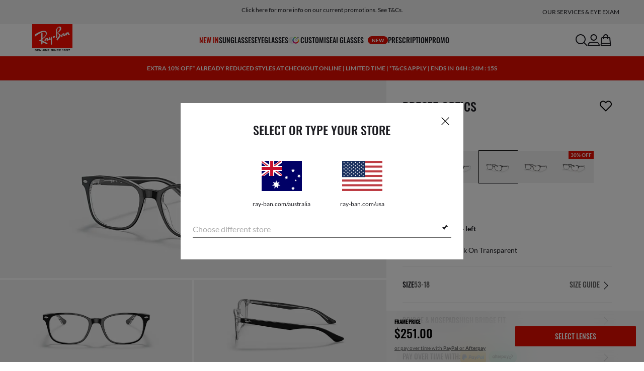

--- FILE ---
content_type: text/html;charset=UTF-8
request_url: https://www.ray-ban.com/australia/eyeglasses/RX5375%20UNISEX%20rb5375%20optics-black%20on%20transparent/8056597061872
body_size: 41342
content:
<!DOCTYPE html>
<!--[if lt IE 7 ]><html class="ie ie6" lang="en"> <![endif]-->
<!--[if IE 7 ]><html class="ie ie7" lang="en"> <![endif]-->
<!--[if IE 8 ]><html class="ie ie8" lang="en"> <![endif]-->
<!--[if IE 9 ]><html class="ie ie9" lang="en"> <![endif]-->
<!--[if (gt IE 9)|!(IE)]>--><!-- BEGIN Layouts/BaseLayout.jsp --><!-- CMS params setup --><!-- cmProductId -->
<html lang="en-AU"> <!--<![endif]-->
<head>


<link rel="preconnect" href="https://media.ray-ban.com">
<link rel="preconnect" href="https://images2.ray-ban.com">

<meta content="width=1024" name="viewport">

<!-- BEGIN CoreMedia Head -->
		<meta name="coremedia_content_id"
content="1834" >
	
	<script async type="text/javascript"  src="https://cloud.wordlift.io/app/bootstrap.js?__WB_REVISION__=1758709120"></script>

<script type="module">
  document.documentElement.className = document
    .documentElement
    .className
    .replace(/\bno-js\b/g, '') + 'has-js ';
</script>
<!--<link rel="stylesheet" href="/wcsstore/RayBanStorefrontAssetStore/Common/assets/website2020/assets/main.css">-->


	<link crossorigin href="https://RT8ZK55N9N-dsn.algolia.net" rel="preconnect" />

		<link rel="stylesheet" href="/rbstatichtml/assets/styles.235921b27e.css">
		<script
	async
	src="/rbstatichtml/assets/manifest.235921b27e.js"
	type="module"
></script>
<script
	async
	src="/rbstatichtml/assets/vendors.235921b27e.js"
	type="module"
></script>


<script
	defer
	src="/rbstatichtml/assets/libs.235921b27e.js"
	type="module"
></script>

<script
	async
	src="/rbstatichtml/assets/utils.235921b27e.js"
	type="module"
></script>

<script
	async
	src="/rbstatichtml/assets/common.235921b27e.js"
	type="module"
></script>



	<script
	defer
	src="/rbstatichtml/assets/header.235921b27e.js"
	type="module"
	></script>

	<script
	defer
	src="/rbstatichtml/assets/footer.235921b27e.js"
	type="module"
	></script>

	<script
	defer
	src="/rbstatichtml/assets/editorial.235921b27e.js"
	type="module"
	></script>


	<script
	defer
	src="/rbstatichtml/assets/editorial-banners.235921b27e.js"
	type="module"
	></script>

		<script

			defer
			src="/rbstatichtml/assets/pdp.235921b27e.js"
			type="module"
		></script>
	

<script
	defer
	src="/rbstatichtml/assets/bootstrap.235921b27e.js"
	type="module"
></script>

		<script defer src="https://images.ray-ban.com/extra/quicklink/quicklink.umd.js" type="text/javascript"></script>
	<!-- Start BounceX tag. Deploy at the beginning of document head. -->
		<meta name="restrictedCountries" content="">
		
			<script defer src="/wcsstore/RayBanStorefrontAssetStore/Common/assets/scripts/rb.gdprResolver.js" gdprSection="marketing" scriptLabel="bounceExchange" scriptUrl="//tag.bounceexchange.com/3206/i.js" storeId="33152" scriptDefer="true"></script>
		<!-- End BounceX Tag-->

	<meta charset="utf-8">

    <meta http-equiv="X-UA-Compatible" content="IE=edge,chrome=1">
    <meta content="RAY-BAN STORE" name="author" />


	<!-- END CoreMedia Head --><!-- BEFORE MemberGroupInclude --><!-- AFTER MemberGroupInclude --><!-- BEFORE CommonInclude --><!-- BEGIN include/CommonInclude.jsp --><!-- BEGIN head_common.tag --><!-- isCSR : false -->

<link href="/wcsstore/RayBanStorefrontAssetStore/images/favicon.ico" rel="shortcut icon">
<!-- TEST --><!-- END head_common.tag --><!-- END include/CommonInclude.jsp --><!-- AFTER CommonInclude --><!-- BEFORE HeaderInclude -->
<title>Rb5375 Optics Eyeglasses with Black On Transparent Frame - RB5375 | Ray-Ban® AU</title>
<meta name="title" content="Rb5375 Optics Eyeglasses with Black On Transparent Frame - RB5375 | Ray-Ban® AU">
<meta name="description" content="Shop Rb5375 Optics eyeglasses with Black On Transparent Acetate frame. Prescription lenses available on Ray-Ban® online store.">
<meta name="keyword" content="">
<!-- BEGIN ProductURLMap.jsp -->
						<link rel="alternate" href="https://www.ray-ban.com/austria/sehbrillen/RX5375rb5375%20optics-schwarz%20auf%20transparent/8056597061872" hreflang="de-at"/>
					
						<link rel="alternate" href="https://www.ray-ban.com/italy/occhiali-da-vista/RX5375rb5375%20optics-nero%20su%20trasparente/8056597061872" hreflang="it-it"/>
					
						<link rel="alternate" href="https://www.ray-ban.com/poland/eyeglasses/RX5375rb5375%20optics-czarno-przezroczyste/8056597061872" hreflang="pl-pl"/>
					
						<link rel="alternate" href="https://www.ray-ban.com/switzerland/it/occhiali-da-vista/RX5375rb5375%20optics-nero%20su%20trasparente/8056597061872" hreflang="it-ch"/>
					
						<link rel="alternate" href="https://www.ray-ban.com/belgium/fr/lunettes-de-vue/RX5375rb5375%20optics-noir%20sur%20transparent/8056597061872" hreflang="fr-be"/>
					
					<link rel="canonical" href="https://www.ray-ban.com/australia/eyeglasses/RX5375rb5375%20optics-black%20on%20transparent/8056597061872"  />
				
					<link rel="alternate" href="https://www.ray-ban.com/australia/eyeglasses/RX5375rb5375%20optics-black%20on%20transparent/8056597061872" hreflang="en-au"/>
				
					<link rel="alternate" href="https://www.ray-ban.com/asean/eyeglasses/RX5375rb5375%20optics-black%20on%20transparent/8056597061872" hreflang="en-th"/>
				
					<link rel="alternate" href="https://www.ray-ban.com/asean/eyeglasses/RX5375rb5375%20optics-black%20on%20transparent/8056597061872" hreflang="en-sg"/>
				
					<link rel="alternate" href="https://www.ray-ban.com/asean/eyeglasses/RX5375rb5375%20optics-black%20on%20transparent/8056597061872" hreflang="en-id"/>
				
					<link rel="alternate" href="https://www.ray-ban.com/asean/eyeglasses/RX5375rb5375%20optics-black%20on%20transparent/8056597061872" hreflang="en-tw"/>
				
						<link rel="alternate" href="https://www.ray-ban.com/brazil/graduados/RX5375rb5375%20optics-preto%20sobre%20transparente/8056597061872" hreflang="pt-br"/>
					
						<link rel="alternate" href="https://www.ray-ban.com/france/lunettes-de-vue/RX5375rb5375%20optics-noir%20sur%20transparent/8056597061872" hreflang="fr-fr"/>
					
						<link rel="alternate" href="https://www.ray-ban.com/germany/sehbrillen/RX5375rb5375%20optics-schwarz%20auf%20transparent/8056597061872" hreflang="de-de"/>
					
						<link rel="alternate" href="https://www.ray-ban.com/switzerland/de/sehbrillen/RX5375rb5375%20optics-schwarz%20auf%20transparent/8056597061872" hreflang="de-ch"/>
					
						<link rel="alternate" href="https://www.ray-ban.com/hongkong/zh/eyeglasses/RX5375rb5375%20optics-黑色搭透明/8056597061872" hreflang="zh-hk"/>
					
						<link rel="alternate" href="https://www.ray-ban.com/norway/eyeglasses/RX5375rb5375%20optics-black%20on%20transparent/8056597061872" hreflang="en-no"/>
					
						<link rel="alternate" href="https://www.ray-ban.com/portugal/eyeglasses/RX5375rb5375%20optics-preto%20sobre%20transparente/8056597061872" hreflang="en-pt"/>
					
						<link rel="alternate" href="https://www.ray-ban.com/mexico/gafas-de-visión/RX5375rb5375%20optics-negro%20sobre%20traslúcido/8056597061872" hreflang="es-mx"/>
					
						<link rel="alternate" href="https://www.ray-ban.com/eu/eyeglasses/RX5375rb5375%20optics-black%20on%20transparent/8056597061872" hreflang="en-fi"/>
					
						<link rel="alternate" href="https://www.ray-ban.com/hongkong/en/eyeglasses/RX5375rb5375%20optics-black%20on%20transparent/8056597061872" hreflang="en-hk"/>
					
						<link rel="alternate" href="https://www.ray-ban.com/spain/gafas-de-visión/RX5375rb5375%20optics-negro%20sobre%20transparente/8056597061872" hreflang="es-es"/>
					
						<link rel="alternate" href="https://www.ray-ban.com/denmark/eyeglasses/RX5375rb5375%20optics-black%20on%20transparent/8056597061872" hreflang="en-dk"/>
					
						<link rel="alternate" href="https://www.ray-ban.com/netherlands/eyeglasses/RX5375rb5375%20optics-zwart%20op%20transparant/8056597061872" hreflang="nl-nl"/>
					
						<link rel="alternate" href="https://www.ray-ban.com/canada/fr/lunettes-de-vue/RX5375rb5375%20optics-noir%20sur%20transparent/8056597061872" hreflang="fr-ca"/>
					
						<link rel="alternate" href="https://www.ray-ban.com/belgium/nl/eyeglasses/RX5375rb5375%20optics-zwart%20op%20transparant/8056597061872" hreflang="nl-be"/>
					
						<link rel="alternate" href="https://www.ray-ban.com/sweden/eyeglasses/RX5375rb5375%20optics-black%20on%20transparent/8056597061872" hreflang="sv-se"/>
					
						<link rel="alternate" href="https://www.ray-ban.com/switzerland/fr/lunettes-de-vue/RX5375rb5375%20optics-noir%20sur%20transparent/8056597061872" hreflang="fr-ch"/>
					
						<link rel="alternate" href="https://www.ray-ban.com/ireland/eyeglasses/RX5375rb5375%20optics-black%20on%20transparent/8056597061872" hreflang="en-ie"/>
					
						<link rel="alternate" href="https://www.ray-ban.com/uk/eyeglasses/RX5375rb5375%20optics-black%20on%20transparent/8056597061872" hreflang="en-gb"/>
					
						<link rel="alternate" href="https://www.ray-ban.com/usa/eyeglasses/RX5375rb5375%20optics-black%20on%20transparent/8056597061872" hreflang="en-us"/>
					
					<link rel="alternate" href="https://www.ray-ban.com/usa/eyeglasses/RX5375rb5375%20optics-black%20on%20transparent/8056597061872" hreflang="en"/>
					<link rel="alternate" href="https://www.ray-ban.com/usa/eyeglasses/RX5375rb5375%20optics-black%20on%20transparent/8056597061872" hreflang="x-default"/>
				
						<link rel="alternate" href="https://www.ray-ban.com/canada/en/eyeglasses/RX5375rb5375%20optics-black%20on%20transparent/8056597061872" hreflang="en-ca"/>
					
						<link rel="alternate" href="https://www.ray-ban.com/switzerland/en/eyeglasses/RX5375rb5375%20optics-black%20on%20transparent/8056597061872" hreflang="en-ch"/>
					
      		<link rel="alternate" href="https://www.ray-ban.com/global/eyeglasses/RX5375rb5375%20optics-black%20on%20transparent/8056597061872" hreflang="en-vn"/>
      	
      		<link rel="alternate" href="https://www.ray-ban.com/global/eyeglasses/RX5375rb5375%20optics-black%20on%20transparent/8056597061872" hreflang="en-cz"/>
      	
      		<link rel="alternate" href="https://www.ray-ban.com/global/eyeglasses/RX5375rb5375%20optics-black%20on%20transparent/8056597061872" hreflang="en-hu"/>
      	
      		<link rel="alternate" href="https://www.ray-ban.com/global/eyeglasses/RX5375rb5375%20optics-black%20on%20transparent/8056597061872" hreflang="en-ro"/>
      	
      		<link rel="alternate" href="https://www.ray-ban.com/global/eyeglasses/RX5375rb5375%20optics-black%20on%20transparent/8056597061872" hreflang="en-za"/>
      	
      		<link rel="alternate" href="https://www.ray-ban.com/global/eyeglasses/RX5375rb5375%20optics-black%20on%20transparent/8056597061872" hreflang="en-pk"/>
      	
      		<link rel="alternate" href="https://www.ray-ban.com/global/eyeglasses/RX5375rb5375%20optics-black%20on%20transparent/8056597061872" hreflang="en-kr"/>
      	
      		<link rel="alternate" href="https://www.ray-ban.com/global/eyeglasses/RX5375rb5375%20optics-black%20on%20transparent/8056597061872" hreflang="en-nz"/>
      	
      		<link rel="alternate" href="https://www.ray-ban.com/global/eyeglasses/RX5375rb5375%20optics-black%20on%20transparent/8056597061872" hreflang="en-ph"/>
      	
      		<link rel="alternate" href="https://www.ray-ban.com/global/eyeglasses/RX5375rb5375%20optics-black%20on%20transparent/8056597061872" hreflang="en-ma"/>
      	
      		<link rel="alternate" href="https://www.ray-ban.com/global/eyeglasses/RX5375rb5375%20optics-black%20on%20transparent/8056597061872" hreflang="en-eg"/>
      	
      		<link rel="alternate" href="https://www.ray-ban.com/global/eyeglasses/RX5375rb5375%20optics-black%20on%20transparent/8056597061872" hreflang="en-my"/>
      	
						<link rel="alternate" href="https://www.ray-ban.com.cn/zh/eyeglasses/RX5375rb5375%20optics-黑色搭透明/8056597061872" hreflang="zh-cn"/>
					<!-- END ProductURLMap.jsp -->
		<meta property="og:title" content="Check out the Rb5375 Optics at ray-ban.com" />
	
<meta name="format-detection" content="telephone=no">
<meta property="og:type" content="product" />
<meta property="og:image" content="https://images2.ray-ban.com//cdn-record-files-pi/900782f2-af5d-4a91-8e52-a9d700fb9cac/4af037c7-d8e3-44e7-8a56-adc50115d108/0RX5375__2034__STD__shad__qt.png?impolicy=RB_RB_FBShare" />
<meta property="og:image:width" content="600" />
<meta property="og:image:height" content="315" />
<meta property="og:description" content="Shop Rb5375 Optics eyeglasses with Black On Transparent Acetate frame. Prescription lenses available on Ray-Ban® online store." />

<script type="text/javascript">
	var tealium_data2track = [];
</script>

<!-- preload image -->

<link rel="preload" as="image" href="https://images2.ray-ban.com//cdn-record-files-pi/900782f2-af5d-4a91-8e52-a9d700fb9cac/4af037c7-d8e3-44e7-8a56-adc50115d108/0RX5375__2034__STD__shad__qt.png?impolicy=RB_Product_clone&width=350&bgc=%23f2f2f2" fetchpriority="high" media="(max-width: 599px) and (-webkit-min-device-pixel-ratio: 1) and (-webkit-max-device-pixel-ratio: 1.9)">
<link rel="preload" as="image" href="https://images2.ray-ban.com//cdn-record-files-pi/900782f2-af5d-4a91-8e52-a9d700fb9cac/4af037c7-d8e3-44e7-8a56-adc50115d108/0RX5375__2034__STD__shad__qt.png?impolicy=RB_Product_clone&width=700&bgc=%23f2f2f2" fetchpriority="high" media="(max-width: 599px) and (-webkit-min-device-pixel-ratio: 2)">


<link rel="preload" as="image" href="https://images2.ray-ban.com//cdn-record-files-pi/900782f2-af5d-4a91-8e52-a9d700fb9cac/4af037c7-d8e3-44e7-8a56-adc50115d108/0RX5375__2034__STD__shad__qt.png?impolicy=RB_Product_clone&width=720&bgc=%23f2f2f2" fetchpriority="high" media="(min-width: 600px) and (-webkit-min-device-pixel-ratio: 1) and (-webkit-max-device-pixel-ratio: 1.9)">

<link rel="preload" as="image" href="https://images2.ray-ban.com//cdn-record-files-pi/900782f2-af5d-4a91-8e52-a9d700fb9cac/4af037c7-d8e3-44e7-8a56-adc50115d108/0RX5375__2034__STD__shad__qt.png?impolicy=RB_Product_clone&width=1440&bgc=%23f2f2f2" fetchpriority="high" media="(min-width: 600px) and (-webkit-min-device-pixel-ratio: 2)">



	<script type="application/ld+json">{
	"itemListElement": [
		{
			"item": "/australia",
			"@type": "ListItem",
			"name": "Home",
			"position": 1
		},
		{
			"item": "/australia/eyeglasses/view-all",
			"@type": "ListItem",
			"name": "Optics",
			"position": 2
		},
		{
			"item": "/australia/eyeglasses/others",
			"@type": "ListItem",
			"name": "Other Eyeglasses",
			"position": 3
		},
		{
			"item": "/australia/eyeglasses/RX5375rb5375 optics-black on transparent/8056597061872",
			"@type": "ListItem",
			"name": "RB5375 OPTICS",
			"position": 4
		}
		],
	"@type": "BreadcrumbList",
	"@context": "https://schema.org"
}</script>

<!-- AFTER HeaderInclude -->
		
	
	<link rel="preload" href="/ptch/css/it-ptch.css" as="style" onload="this.onload=null;this.rel='stylesheet'">



<script>(window.BOOMR_mq=window.BOOMR_mq||[]).push(["addVar",{"rua.upush":"false","rua.cpush":"false","rua.upre":"false","rua.cpre":"false","rua.uprl":"false","rua.cprl":"false","rua.cprf":"false","rua.trans":"","rua.cook":"false","rua.ims":"false","rua.ufprl":"false","rua.cfprl":"false","rua.isuxp":"false","rua.texp":"norulematch","rua.ceh":"false","rua.ueh":"false","rua.ieh.st":"0"}]);</script>
                              <script>!function(e){var n="https://s.go-mpulse.net/boomerang/";if("False"=="True")e.BOOMR_config=e.BOOMR_config||{},e.BOOMR_config.PageParams=e.BOOMR_config.PageParams||{},e.BOOMR_config.PageParams.pci=!0,n="https://s2.go-mpulse.net/boomerang/";if(window.BOOMR_API_key="22HJL-A6NEK-DWBRQ-CPENE-Z984T",function(){function e(){if(!r){var e=document.createElement("script");e.id="boomr-scr-as",e.src=window.BOOMR.url,e.async=!0,o.appendChild(e),r=!0}}function t(e){r=!0;var n,t,a,i,d=document,O=window;if(window.BOOMR.snippetMethod=e?"if":"i",t=function(e,n){var t=d.createElement("script");t.id=n||"boomr-if-as",t.src=window.BOOMR.url,BOOMR_lstart=(new Date).getTime(),e=e||d.body,e.appendChild(t)},!window.addEventListener&&window.attachEvent&&navigator.userAgent.match(/MSIE [67]\./))return window.BOOMR.snippetMethod="s",void t(o,"boomr-async");a=document.createElement("IFRAME"),a.src="about:blank",a.title="",a.role="presentation",a.loading="eager",i=(a.frameElement||a).style,i.width=0,i.height=0,i.border=0,i.display="none",o.appendChild(a);try{O=a.contentWindow,d=O.document.open()}catch(_){n=document.domain,a.src="javascript:var d=document.open();d.domain='"+n+"';void 0;",O=a.contentWindow,d=O.document.open()}if(n)d._boomrl=function(){this.domain=n,t()},d.write("<bo"+"dy onload='document._boomrl();'>");else if(O._boomrl=function(){t()},O.addEventListener)O.addEventListener("load",O._boomrl,!1);else if(O.attachEvent)O.attachEvent("onload",O._boomrl);d.close()}function a(e){window.BOOMR_onload=e&&e.timeStamp||(new Date).getTime()}if(!window.BOOMR||!window.BOOMR.version&&!window.BOOMR.snippetExecuted){window.BOOMR=window.BOOMR||{},window.BOOMR.snippetStart=(new Date).getTime(),window.BOOMR.snippetExecuted=!0,window.BOOMR.snippetVersion=14,window.BOOMR.url=n+"22HJL-A6NEK-DWBRQ-CPENE-Z984T";var i=document.currentScript||document.getElementsByTagName("script")[0],o=i.parentNode,r=!1,d=document.createElement("link");if(d.relList&&"function"==typeof d.relList.supports&&d.relList.supports("preload")&&"as"in d)window.BOOMR.snippetMethod="p",d.href=window.BOOMR.url,d.rel="preload",d.as="script",d.addEventListener("load",e),d.addEventListener("error",function(){t(!0)}),setTimeout(function(){if(!r)t(!0)},3e3),BOOMR_lstart=(new Date).getTime(),o.appendChild(d);else t(!1);if(window.addEventListener)window.addEventListener("load",a,!1);else if(window.attachEvent)window.attachEvent("onload",a)}}(),"".length>0)if(e&&"performance"in e&&e.performance&&"function"==typeof e.performance.setResourceTimingBufferSize)e.performance.setResourceTimingBufferSize();!function(){if(BOOMR=e.BOOMR||{},BOOMR.plugins=BOOMR.plugins||{},!BOOMR.plugins.AK){var n=""=="true"?1:0,t="",a="amggzzfyd4gkq2lnuz6q-f-ff478cbf1-clientnsv4-s.akamaihd.net",i="false"=="true"?2:1,o={"ak.v":"39","ak.cp":"254599","ak.ai":parseInt("603352",10),"ak.ol":"0","ak.cr":9,"ak.ipv":4,"ak.proto":"h2","ak.rid":"9456470","ak.r":39738,"ak.a2":n,"ak.m":"dscx","ak.n":"essl","ak.bpcip":"3.12.108.0","ak.cport":55142,"ak.gh":"184.30.43.168","ak.quicv":"","ak.tlsv":"tls1.3","ak.0rtt":"","ak.0rtt.ed":"","ak.csrc":"-","ak.acc":"","ak.t":"1768793725","ak.ak":"hOBiQwZUYzCg5VSAfCLimQ==5utxLOPKEk75Rz//vipLwuXA5lzlOZ0zZovOOAlbzwSjp4lYS0/nWso6cgvN/kIkDqNRe3RO0qhgozQPzmu3jAykpKbIO6W/csPrrOCy8suGSSLQNAExVKZUQ03hxaTi7eyWHNbfSaABpB+xhBpflGnKyedW0G3mddhndDbct0D39uayBxeoqNaQEiPpVFR/[base64]","ak.pv":"676","ak.dpoabenc":"","ak.tf":i};if(""!==t)o["ak.ruds"]=t;var r={i:!1,av:function(n){var t="http.initiator";if(n&&(!n[t]||"spa_hard"===n[t]))o["ak.feo"]=void 0!==e.aFeoApplied?1:0,BOOMR.addVar(o)},rv:function(){var e=["ak.bpcip","ak.cport","ak.cr","ak.csrc","ak.gh","ak.ipv","ak.m","ak.n","ak.ol","ak.proto","ak.quicv","ak.tlsv","ak.0rtt","ak.0rtt.ed","ak.r","ak.acc","ak.t","ak.tf"];BOOMR.removeVar(e)}};BOOMR.plugins.AK={akVars:o,akDNSPreFetchDomain:a,init:function(){if(!r.i){var e=BOOMR.subscribe;e("before_beacon",r.av,null,null),e("onbeacon",r.rv,null,null),r.i=!0}return this},is_complete:function(){return!0}}}}()}(window);</script></head>

<!-- BEGIN include/BodyStyle.jsp -->
<body class="wcs-en_AU"
	
>


<input type="hidden" id="user_Email_MD5" value="" name="user_Email_MD5"/>
<!-- END include/BodyStyle.jsp -->
		<input type="hidden" id="country" value="AU" scope="request"/>
	
<input type="hidden" name="UrlInSession" id="UrlInSession" value="true"/>
	<!-- BEFORE LayoutContainerTop --><!-- BEGIN LayoutContainerTop.jsp --><!--DESK_TOP_SPOT--><!-- BEGIN HeaderDisplay.jspf --><!--
			storeId:            33152
			catalogId:          22561
			langId:             -47
			userType:           G
			userState:          
			liveHelp:           
			rfqLinkDisplayed:   
		--><!-- BEGIN include/CachedHeaderDisplay.jsp -->
<input type="hidden" id="afterpayEnabled" name="afterpayEnabled" value="Y" />
<input type="hidden" name="afterpayNoInstallment" id="afterpayNoInstallment" value="4" />
<input type="hidden" name="afterpayThresholdMin" id="afterpayThresholdMin" value="0" />
<input type="hidden" name="afterpayThresholdMax" id="afterpayThresholdMax" value="2000" />

<input type="hidden" name="isVTOLogEnabled" id= "isVTOLogEnabled" value="false">

<input type="hidden" id="EnableSearchByImage" name="EnableSearchByImage" value="false" />

<input type="hidden" name="CUSTOMFORM_cta_link" id="CUSTOMFORM_cta_link" value="https://www.ray-ban.com/australia/sunglasses/view-all" />


<input type="hidden" value="33152" name="storeId" id="storeId" />
<input type="hidden" value="22561" name="catalogId" id="catalogId" />
<input type="hidden" value="-47" name="langId" id="langId" />

<!-- CMS params setup --><!-- cmProductId --><!-- start/ HEADER -->
		<div >
<style type="text/css">#giftFinderModal {
position: fixed;
top: 0;
left: 0;
bottom: 0;
width: 100%;
-webkit-transform: translateY(100%);
transform: translateY(100%);
-webkit-transition: 0.4s ease;
transition: 0.4s ease;
opacity: 0;
z-index: 999;
}
#giftFinderModal::-webkit-scrollbar {
display: none;
}
#giftFinderModal.active-quiz {
-webkit-transform: translateY(0);
transform: translateY(0);
opacity: 1;
}</style>
<div id="giftFinderModal"></div>
<script type="module">
(function () {
// Function to check for URL parameter and start quiz if present
const checkUrlAndStartQuiz = () => {
const urlParams = new URLSearchParams(window.location.search);
if (urlParams.get("start-holiday-quiz") === "true") {
startGiftFinderQuiz();
}
};
const startGiftFinderQuiz = () => {
function loadRemoteScript(url) {
return new Promise((resolve, reject) => {
const script = document.createElement("script");
script.src = url;
script.id = "content-gift-finder-quiz-script";
script.onload = resolve;
script.onerror = reject;
document.head.appendChild(script);
});
}
const locale =
typeof wcs_config !== "undefined" ? wcs_config.locale.toLowerCase() : "en-us";
const scriptUrl = `https://media.ray-ban.com/utilities/algoliaGiftFinder/RB/prod/js/main_${locale}.min.js?gsgds`;
// Check if the script is already loaded
if (document.getElementById("content-gift-finder-quiz-script")) {
// If already loaded, just add the "active-quiz" class
document.querySelector("#giftFinderModal").classList.add("active-quiz");
document.querySelector('body').style.setProperty('overflow', 'hidden');
return;
}
// Load remote JavaScript file
loadRemoteScript(scriptUrl)
.then(() => {
// Initialize the quiz or perform any other actions
document.querySelector("#giftFinderModal").classList.add("active-quiz");
})
.catch((error) => {
console.error("Error loading remote script:", error);
console.log(quizConfigurations);
});
};
checkUrlAndStartQuiz();
window.startGiftFinderQuiz = startGiftFinderQuiz;
})();
</script></div>
	

<div id="rb-header-app" data-vue="app" :class="mainClasses" role="navigation" class='rb-app__header rb-app__header--static'>
	<rb-country-overlay
		countryselector-url="/wcs/resources/store/33152/country/getCountryList"
		data-store-id="33152"
		paymentmethods-url="/wcs/resources/store/33152/payment/getPaymentsByStoreId">
	</rb-country-overlay>

	
		<rb-push-notification-popup id="cm-2032" link="https://www.ray-ban.com/australia/sunglasses/view-all" data-element-id="X__Placement_header_push_notification_Banner0_AUPushBF">
<template #icon>
<rb-lazy-icon icon="common__icon common__icon--rayban-logo" text="icon" />
</template>
<template #title>
New year, new style
</template>
<template #content>
<p>Step Into 2026 With Ray-Ban.</p> </template>
<template #link>
SHOP NOW
</template>
</rb-push-notification-popup>
	

	<input type="hidden" name="signupOverlayDelay" id="signupOverlayDelay" value="3000" />
	<input type="hidden" value="false" id="isCSR"/>
	<input type="hidden" name="signupOverlayEmailCheck" value="RB02,RB30,RB27,RB28,RB31,EP01,DM02,NE01,RB12,SI01,SY03,IN03,SA08,SE01,RB33,RB01,RB34,RB37,RB45,RB38,RB39,RB15,RB40,RB41,RB05,RB17,RB14,RB24,RB16,RB13,EEL_,ENL_,XMM_,XQR_,XRF_,XTB_,XTS_,TNP_,TWE_,TGC_,TOX_,TOC_,TCS_,TOF_,TOR_,TOS_,TOD_,TBV_,TGS_,TPB_,TPF_,TPM_,TPE_,TAB_">
	<input type="hidden" name="WCParam.cid" id="WCParam.cid" value="">
	<input type="hidden" name="newsletterOverlayPopUp" value="N">
	<input type="hidden" name="signupOverlayEnabled" id="signupOverlayEnabled" value="FALSE" />
	<input type="hidden" name="signupOverlayPageCheck" value="clp,clv,pdp,pcp,HomePage,RemixLanding,plp" />
	<input type="hidden" name="pageLabel" id="pageLabel" value="PDP">
	

	<rb-header home-page-url="/australia" :is-static-position="true">
		<div class="skeleton header">
			
				<div class="header__message-bar">
					<div class="message-bar__cta">
						<div class="message-bar__title"></div>
					</div>
				</div>
			
			<div class="header__navigation">
				<div class="header__navigation header-logo"></div>
				<div class="header__navigation main-menu hidden-mobile">
					<div class="header__dummy"></div>
					<div class="header__dummy"></div>
					<div class="header__dummy"></div>
					<div class="header__dummy"></div>
					<div class="header__dummy"></div>
					<div class="header__dummy"></div>
				</div>
				<div class="header__navigation actions-container">
					<div class="header__dummy"></div>
					<div class="header__dummy"></div>
					<div class="header__dummy"></div>
					<div class="header__dummy hidden-desktop"></div>
				</div>
			</div>
			<div class="header__promo-stripe"></div>
		</div>

		
		<template #message-bar-content>
<rb-header-message-bar-item url="/australia/c/shipping-information" analytics-description="shipping-information">
<p>Temporary changes to deliveries, see details here*</p> </rb-header-message-bar-item><rb-header-message-bar-item url="/australia/c/return-policy" analytics-description="return-policy">
<p>Enjoy free standard shipping on all orders</p> </rb-header-message-bar-item><rb-header-message-bar-item url="/australia/c/terms-of-sale" analytics-description="terms-of-sale">
<p>Click here for more info on our current promotions. See T&amp;Cs.</p> </rb-header-message-bar-item><rb-header-message-bar-item url="/australia/c/payment-methods" analytics-description="payment-methods">
<p>Shop now, pay later. Afterpay now available.</p> </rb-header-message-bar-item><rb-header-message-bar-item url="/australia/c/shipping-information#cm-1144624" analytics-description="shipping-information">
<p>Express Delivery now available on select items. Learn more.</p> </rb-header-message-bar-item></template>
	
		
          <!--   START: header_navigation     -->
<template #main-menu>
<rb-header-main-menu-item class=""
analytics-element-id="X_X_MainNav_new-in"
analytics-description="new-in"
menu-id="707076"
:is-highlighted="true"
>
<template #title>
NEW IN
</template>
</rb-header-main-menu-item><rb-header-main-menu-item class=""
analytics-element-id="X_X_MainNav_Sunglasses"
analytics-description="Sunglasses"
menu-id="46544"
>
<template #title>
Sunglasses
</template>
</rb-header-main-menu-item><rb-header-main-menu-item class=""
analytics-element-id="X_X_MainNav_Eyeglasses"
analytics-description="Eyeglasses"
menu-id="48164"
>
<template #title>
Eyeglasses
</template>
</rb-header-main-menu-item><rb-header-main-menu-item class=""
analytics-element-id="X_X_MainNav_Custom"
analytics-description="Custom"
menu-id="32756"
>
<template #icon-left>
<rb-lazy-icon icon="common__icon common__icon--remix" text="remix"></rb-lazy-icon>
</template>
<template #title>
Customise
</template>
</rb-header-main-menu-item><rb-header-main-menu-item class=""
analytics-element-id="X_X_MainNav_RBJUPITERDDM"
analytics-description=""
menu-id="1563630"
>
<template #title>
AI Glasses
<rb-pill color="red" size="xsmall" type="ddm">
<span> new
</span>
</rb-pill>
</template>
</rb-header-main-menu-item><rb-header-main-menu-item class=""
analytics-element-id="X_X_MainNav_Prescription"
analytics-description="Prescription"
menu-id="59566"
>
<template #title>
Prescription
</template>
</rb-header-main-menu-item><rb-header-main-menu-item class=""
analytics-element-id="X_X_MainNav_AUPromo1"
analytics-description=""
menu-id="913960"
>
<template #title>
Promo
</template>
</rb-header-main-menu-item> </template>
<template #submenus>
<div class="submenu__items" data-menu-id="707076">
<ul class="submenu__section">
<li class="section__title">
Special collections
</li>
<li class="section__item">
<a data-description="TransitionsLensesWashed" data-element-id="X_X_MainNav_new-in_WWColourTouchCapsuleDDMVoice" href="https://www.ray-ban.com/australia/transitions-lenses/washed">Transitions® Colour Touch™</a>
<rb-pill color="red" size="xsmall" type="ddm">
<span> new
</span>
</rb-pill>
</li><li class="section__item">
<a data-description="CollectionsChineseNewYear" data-element-id="X_X_MainNav_new-in_WWCNY26DDMVoice" href="https://www.ray-ban.com/australia/collections/chinese-new-year">Year of the Horse Limited Edition</a>
<rb-pill color="red" size="xsmall" type="ddm">
<span> new
</span>
</rb-pill>
</li><li class="section__item">
<a data-description="SunglassesDisney" data-element-id="X_X_MainNav_new-in_WWStarWarsDisneyDDMVoice" href="https://www.ray-ban.com/australia/sunglasses/disney">Ray-Ban | Star Wars™ collection</a>
</li><li class="section__item">
<a data-description="SunglassesAsapRockyCollection" data-element-id="X_X_MainNav_new-in_WWWFPufferNewColorDDMVoice" href="https://www.ray-ban.com/australia/sunglasses/asap-rocky-collection">Wayfarer Puffer New Colours</a>
</li><li class="section__item">
<a data-description="TechCtx" data-element-id="X_X_MainNav_new-in_WWCTXInnovationDDMVoiceNewIn" href="https://www.ray-ban.com/australia/tech/ctx">CTX collection </a>
</li><li class="section__item">
<a data-description="SunglassesAsapRockyCollection" data-element-id="X_X_MainNav_new-in_WWAsapRockyDDMVoice" href="https://www.ray-ban.com/australia/sunglasses/asap-rocky-collection">A$AP Rocky collection</a>
</li> </ul><ul class="submenu__section">
<li class="section__title">
AI Glasses
<rb-pill color="red" size="xsmall" type="ddm">
<span> new
</span>
</rb-pill>
</li>
<li class="section__item">
<a data-description="RayBanMetaAiGlasses" data-element-id="X_X_MainNav_new-in_SNPLPGen2DDMVoice" href="https://www.ray-ban.com/australia/ray-ban-meta-ai-glasses">Shop New Ray-Ban Meta (Gen 2)</a>
</li><li class="section__item">
<a data-description="AiGlasses" data-element-id="X_X_MainNav_new-in_SNCLPGen2DDMVoice" href="https://www.ray-ban.com/australia/discover-ray-ban-meta-ai-glasses/clp">Discover Ray-Ban Meta</a>
</li> </ul><ul class="submenu__section">
<li class="section__title">
Sunglasses
</li>
<li class="section__item">
<a data-description="SunglassesNewArrivals" data-element-id="X_X_MainNav_new-in_WWNewInDDMSUN" href="https://www.ray-ban.com/australia/sunglasses/new-arrivals">New sunglasses</a>
</li><li class="section__item">
<a data-description="AviatorMax" data-element-id="X_X_MainNav_new-in_WWNewInDDMSUNAviatorMaxRMX" href="https://www.ray-ban.com/australia/customise/rb-3925-aviator-max?mostSoldSize=RBCP 58">Customise Aviator Max</a>
<rb-pill color="red" size="xsmall" type="ddm">
<span> new
</span>
</rb-pill>
</li> </ul><ul class="submenu__section">
<li class="section__title">
Eyeglasses
</li>
<li class="section__item">
<a data-description="EyeglassesNewArrivals" data-element-id="X_X_MainNav_new-in_WWNewInDDMEYE" href="https://www.ray-ban.com/australia/eyeglasses/new-arrivals">New eyeglasses</a>
</li> </ul> </div>
<div class="submenu__items" data-menu-id="46544">
<ul class="submenu__section">
<li class="section__title">
SHOP FOR
</li>
<li class="section__item ">
<a data-description="SunglassesViewAll" data-element-id="X_X_MainNav_Sunglasses_sunglassesviewall" href="https://www.ray-ban.com/australia/sunglasses/view-all">All sunglasses</a>
</li><li class="section__item ">
<a data-description="SunglassesMenS" data-element-id="X_X_MainNav_Sunglasses_sunglassesmens" href="https://www.ray-ban.com/australia/sunglasses/men-s">Men&#39;s sunglasses</a>
</li><li class="section__item ">
<a data-description="SunglassesWomenS" data-element-id="X_X_MainNav_Sunglasses_sunglasseswomens" href="https://www.ray-ban.com/australia/sunglasses/women-s">Women&#39;s sunglasses</a>
</li><li class="section__item">
<a data-description="SunglassesJunior" data-element-id="X_X_MainNav_Sunglasses_WWKidsSUNDDMTeaser" href="https://www.ray-ban.com/australia/sunglasses/all-ages">Kids (0-13)</a>
</li><li class="section__item ">
<a data-description="AccessoriesViewAll" data-element-id="X_X_MainNav_Sunglasses_accessories_plp" href="https://www.ray-ban.com/australia/accessories/view-all">Accessories</a>
</li> </ul><ul class="submenu__section">
<li class="section__title">
LENSES
</li>
<li class="section__item">
<a data-description="PrescriptionSunglassesViewAll" data-element-id="X_X_MainNav_Sunglasses_WWPrescriptionSun" href="https://www.ray-ban.com/australia/prescription-sunglasses/view-all">Prescription</a>
</li><li class="section__item ">
<a data-description="SunglassesPolarized" data-element-id="X_X_MainNav_Sunglasses_sunglassespolarized" href="https://www.ray-ban.com/australia/sunglasses/polarised">Polarised</a>
</li><li class="section__item ">
<a data-description="SunglassesChromance" data-element-id="X_X_MainNav_Sunglasses_sunglasseschromance" href="https://www.ray-ban.com/australia/sunglasses/chromance">Chromance</a>
</li><li class="section__item">
<a data-description="TransitionsLenses" data-element-id="X_X_MainNav_Sunglasses_WWDDMTransitionsLensesTeaser" href="https://www.ray-ban.com/australia/transitions-lenses">Transitions®</a>
</li><li class="section__item">
<a data-description="1546678" data-element-id="X_X_MainNav_Sunglasses_WWLensesCLPteaser" href="https://www.ray-ban.com/australia/l/lenses">Lens technology</a>
</li> </ul><ul class="submenu__section">
<li class="section__title">
FEATURED
</li>
<li class="section__item ">
<a data-description="SunglassesNewArrivals" data-element-id="X_X_MainNav_Sunglasses_sunglassesnewarrivals" href="https://www.ray-ban.com/australia/sunglasses/new-arrivals">New arrivals</a>
</li><li class="section__item ">
<a data-description="SunglassesIcons" data-element-id="X_X_MainNav_Sunglasses_sunglassesicons" href="https://www.ray-ban.com/australia/sunglasses/icons">Icons</a>
</li><li class="section__item">
<a data-description="AviatorClassicOpenPanel" data-element-id="X_X_MainNav_Sunglasses_WWCustomsunglasses" href="https://www.ray-ban.com/australia/customise/rb-3025-aviator-large-metal-sunglasses?mostSoldSize=RBCP 58&startWithStyleSelector">Custom sunglasses</a>
</li><li class="section__item">
<a data-description="SpecialEdition" data-element-id="X_X_MainNav_Sunglasses_WWLimitedEditions" href="/australia/c/special-edition">Limited editions</a>
</li><li class="section__item">
<a data-description="SunglassesLowBridgeFit" data-element-id="X_X_MainNav_Sunglasses_AULowBridgeFit" href="https://www.ray-ban.com/australia/sunglasses/low-bridge-fit">Low Bridge Fit</a>
</li><li class="section__item">
<a data-description="1232674" data-element-id="X_X_MainNav_Sunglasses_WWDDMVoiceGiftQuiz" href="javascript:window.startGiftFinderQuiz()">Gift Finder</a>
</li><li class="section__item">
<a data-description="SunglassesSpeedy" data-element-id="X_X_MainNav_Sunglasses_WWWraparoundSUNDDMVoice" href="https://www.ray-ban.com/australia/sunglasses/speedy">Wraparound sunglasses</a>
</li> </ul><ul class="submenu__section">
<li class="section__title">
COLLECTIONS
</li>
<li class="section__item">
<a data-description="SunglassesAsapRockyCollection" data-element-id="X_X_MainNav_Sunglasses_WWAsapRockyDDMVoice" href="https://www.ray-ban.com/australia/sunglasses/asap-rocky-collection">A$AP Rocky collection</a>
</li><li class="section__item">
<a data-description="SunglassesDisney" data-element-id="X_X_MainNav_Sunglasses_WWStarWarsDisneyDDMVoice" href="https://www.ray-ban.com/australia/sunglasses/disney">Ray-Ban | Star Wars™ collection</a>
</li><li class="section__item">
<a data-description="SunglassesReverse" data-element-id="X_X_MainNav_Sunglasses_WWReversecollection" href="https://www.ray-ban.com/australia/sunglasses/reverse">Reverse</a>
</li><li class="section__item">
<a data-description="SunglassesBioBased" data-element-id="X_X_MainNav_Sunglasses_WWDDMSunglassesBioBased" href="https://www.ray-ban.com/australia/sunglasses/bio-based">Bio-based</a>
</li><li class="section__item">
<a data-description="SunglassesFerrari" data-element-id="X_X_MainNav_Sunglasses_WWDDMScuderiaFerrariSUN" href="https://www.ray-ban.com/australia/sunglasses/ferrari">Scuderia Ferrari</a>
</li> </ul> </div>
<div class="submenu__items" data-menu-id="48164">
<ul class="submenu__section">
<li class="section__title">
SHOP FOR
</li>
<li class="section__item">
<a data-description="EyeglassesViewAll" data-element-id="X_X_MainNav_Eyeglasses_WWEyeViewAllDDM" href="https://www.ray-ban.com/australia/eyeglasses/view-all">All eyeglasses</a>
</li><li class="section__item ">
<a data-description="EyeglassesMenS" data-element-id="X_X_MainNav_Eyeglasses_eyeglassesmens" href="https://www.ray-ban.com/australia/eyeglasses/men-s">Men&#39;s eyeglasses</a>
</li><li class="section__item ">
<a data-description="EyeglassesWomenS" data-element-id="X_X_MainNav_Eyeglasses_eyeglasseswomens" href="https://www.ray-ban.com/australia/eyeglasses/women-s">Women&#39;s eyeglasses</a>
</li><li class="section__item">
<a data-description="EyeglassesJunior" data-element-id="X_X_MainNav_Eyeglasses_WWKidsEYEDDMTeaser" href="https://www.ray-ban.com/australia/eyeglasses/all-ages"> Kids (0-13)</a>
</li><li class="section__item ">
<a data-description="AccessoriesViewAll" data-element-id="X_X_MainNav_Eyeglasses_accessories_plp" href="https://www.ray-ban.com/australia/accessories/view-all">Accessories</a>
</li> </ul><ul class="submenu__section">
<li class="section__title">
LENSES
</li>
<li class="section__item">
<a data-description="EyeglassesViewAll" data-element-id="X_X_MainNav_Eyeglasses_ROXPrescription" href="https://www.ray-ban.com/australia/eyeglasses/view-all">Prescription</a>
</li><li class="section__item">
<a data-description="TransitionsLenses" data-element-id="X_X_MainNav_Eyeglasses_WWDDMTransitionsLensesTeaser" href="https://www.ray-ban.com/australia/transitions-lenses">Transitions®</a>
</li><li class="section__item">
<a data-description="BlueLightGlassesViewAll" data-element-id="X_X_MainNav_Eyeglasses_ROXBluevioletlightlenses" href="https://www.ray-ban.com/australia/blue-violet-light-glasses/view-all">Blue-violet light lenses</a>
</li><li class="section__item">
<a data-description="1546678" data-element-id="X_X_MainNav_Eyeglasses_WWLenstechnology" href="https://www.ray-ban.com/australia/l/lenses">Lens technology</a>
</li> </ul><ul class="submenu__section">
<li class="section__title">
FEATURED
</li>
<li class="section__item ">
<a data-description="EyeglassesNewArrivals" data-element-id="X_X_MainNav_Eyeglasses_eyeglassesnewarrivals" href="https://www.ray-ban.com/australia/eyeglasses/new-arrivals">New arrivals</a>
</li><li class="section__item ">
<a data-description="EyeglassesIcons" data-element-id="X_X_MainNav_Eyeglasses_eyeglassesicons" href="https://www.ray-ban.com/australia/eyeglasses/icons">Icons</a>
</li><li class="section__item">
<a data-description="ClubmasterOptics" data-element-id="X_X_MainNav_Eyeglasses_NoBRCustomeyeglasses" href="https://www.ray-ban.com/australia/customise/rx-5154-clubmaster-optics?mostSoldSize=RBCP 51&startWithStyleSelector">Custom eyeglasses</a>
</li><li class="section__item">
<a data-description="SpecialEdition" data-element-id="X_X_MainNav_Eyeglasses_WWLimitedEditions" href="/australia/c/special-edition">Limited editions</a>
</li><li class="section__item">
<a data-description="1232674" data-element-id="X_X_MainNav_Eyeglasses_WWDDMVoiceGiftQuiz" href="javascript:window.startGiftFinderQuiz()">Gift Finder</a>
</li> </ul><ul class="submenu__section">
<li class="section__title">
COLLECTIONS
</li>
<li class="section__item">
<a data-description="SunglassesChange" data-element-id="X_X_MainNav_Eyeglasses_WWDDMNewInChange" href="https://www.ray-ban.com/australia/sunglasses/change">Change collection</a>
</li><li class="section__item">
<a data-description="SunglassesPulse" data-element-id="X_X_MainNav_Eyeglasses_WWDDMCollectionPulse" href="https://www.ray-ban.com/australia/sunglasses/pulse">Pulse</a>
</li><li class="section__item">
<a data-description="SunglassesBioBased" data-element-id="X_X_MainNav_Eyeglasses_WWDDMSunglassesBioBased" href="https://www.ray-ban.com/australia/sunglasses/bio-based">Bio-based</a>
</li><li class="section__item">
<a data-description="EyeglassesFerrari" data-element-id="X_X_MainNav_Eyeglasses_WWDDMScuderiaFerrariEYE" href="https://www.ray-ban.com/australia/eyeglasses/ferrari">Scuderia Ferrari</a>
</li><li class="section__item ">
<a data-description="EyeglassesTitanium" data-element-id="X_X_MainNav_Eyeglasses_eyeglassestitanium" href="https://www.ray-ban.com/australia/eyeglasses/titanium">Titanium</a>
</li> </ul> </div>
<div class="submenu__items" data-menu-id="32756">
<ul class="submenu__section">
<li class="section__title">
CREATE YOUR OWN
</li>
<li class="section__item">
<a data-description="Customise" data-element-id="X_X_MainNav_Custom_WWRemixNewStyles" href="/australia/c/customise#cm-placement-main_placement_4">New custom styles</a>
</li><li class="section__item">
<a data-description="Customise" data-element-id="X_X_MainNav_Custom_WWRemixsunglasses" href="/australia/c/customise#cm-placement-main_placement_6">Custom sunglasses</a>
</li><li class="section__item">
<a data-description="Customise" data-element-id="X_X_MainNav_Custom_WWRemixeyeglasses" href="/australia/c/customise#cm-placement-main_placement_10">Custom eyeglasses</a>
</li><li class="section__item">
<a data-description="MetaWayfarer8056597988377MM" data-element-id="X_X_MainNav_Custom_MainNav_Exploresmartglasses_MixMatch" href="https://www.ray-ban.com/australia/electronics/RW4006RAY-BAN | META WAYFARER - GEN 1-Black/8056597988407?startWithMandM=true">Customise AI Glasses</a>
</li><li class="section__item">
<a data-description="Customise" data-element-id="X_X_MainNav_Custom_WWCustomkidssunglasses" href="/australia/c/customise#cm-placement-main_placement_12">Custom kids sunglasses</a>
</li><li class="section__item">
<a data-description="AviatorMax" data-element-id="X_X_MainNav_Custom_WWAviatorMaxRMXDDMVoice" href="https://www.ray-ban.com/australia/customise/rb-3925-aviator-max?mostSoldSize=RBCP 58">Customize your Aviator Max</a>
<rb-pill color="red" size="xsmall" type="ddm">
<span> new
</span>
</rb-pill>
</li><li class="section__item">
<a data-description="Explorer" data-element-id="X_X_MainNav_Custom_WWAviatorExplorerDDMVoiceNewIn" href="https://www.ray-ban.com/australia/customise/rb-3945-explorer-iv?mostSoldSize=RBCP 60">Customize your Explorer</a>
</li><li class="section__item">
<a data-description="Customise" data-element-id="X_X_MainNav_Custom_WWDiscoverRMX" href="/australia/c/customise">Discover REMIX</a>
</li> </ul> </div>
<div class="submenu__items" data-menu-id="1563630">
<ul class="submenu__section">
<li class="section__title">
Explore AI glasses
</li>
<li class="section__item">
<a data-description="RayBanMetaAiGlasses" data-element-id="X_X_MainNav_ExploreAIGlasses_SNShopGen2DDMVoice" href="https://www.ray-ban.com/australia/ray-ban-meta-ai-glasses">Shop Ray-Ban Meta</a>
<rb-pill color="red" size="xsmall" type="ddm">
<span> new
</span>
</rb-pill>
</li><li class="section__item">
<a data-description="AiGlasses" data-element-id="X_X_MainNav_ExploreAIGlasses_SNCLPGen2DDMVoice" href="https://www.ray-ban.com/australia/discover-ray-ban-meta-ai-glasses/clp">Discover Ray-Ban Meta</a>
</li><li class="section__item">
<a data-description="1083728" data-element-id="X_X_MainNav_ExploreAIGlasses_FeatureHighlights" href="https://www.ray-ban.com/australia/discover-ray-ban-meta-smart-glasses/clp#features">Feature highlights</a>
</li><li class="section__item">
<a data-description="1083892" data-element-id="X_X_MainNav_ExploreAIGlasses_TechHighlights" href="https://www.ray-ban.com/australia/discover-ray-ban-meta-smart-glasses/clp#tech">Tech highlights</a>
</li><li class="section__item">
<a data-description="1083728" data-element-id="X_X_MainNav_ExploreAIGlasses_NAAUUKDDMSmartglassesMetaAI" href="https://www.ray-ban.com/australia/discover-ray-ban-meta-smart-glasses/clp#features">Explore Meta AI</a>
</li><li class="section__item">
<a data-description="FrequentlyAskedQuestionsRayBanMetaSmartGlasses" data-element-id="X_X_MainNav_ExploreAIGlasses_SNFAQDDM" href="/australia/c/frequently-asked-questions-ray-ban-meta-smart-glasses">FAQ </a>
</li> </ul> </div>
<div class="submenu__items" data-menu-id="59566">
<ul class="submenu__section">
<li class="section__title">
SHOP FOR
</li>
<li class="section__item">
<a data-description="PrescriptionSunglassesViewAll" data-element-id="X_X_MainNav_Prescription_Prescriptionsunglasses" href="https://www.ray-ban.com/australia/prescription-sunglasses/view-all">Prescription sunglasses</a>
</li><li class="section__item">
<a data-description="EyeglassesViewAll" data-element-id="X_X_MainNav_Prescription_Prescriptioneyeglasses" href="https://www.ray-ban.com/australia/eyeglasses/view-all">Prescription eyeglasses</a>
</li><li class="section__item">
<a data-description="EyeglassesJunior" data-element-id="X_X_MainNav_Prescription_Prescriptionkids" href="https://www.ray-ban.com/australia/eyeglasses/all-ages">Prescription kids</a>
</li> </ul><ul class="submenu__section">
<li class="section__title">
LENSES
</li>
<li class="section__item">
<a data-description="BlueLightGlassesViewAll" data-element-id="X_X_MainNav_Prescription_ROXDDMBlueLightFilterTeaser" href="https://www.ray-ban.com/australia/blue-violet-light-glasses/view-all">Blue-violet light filter</a>
</li><li class="section__item ">
<a data-description="SunglassesPolarized" data-element-id="X_X_MainNav_Prescription_sunglassespolarized" href="https://www.ray-ban.com/australia/sunglasses/polarised">Polarised</a>
</li><li class="section__item">
<a data-description="1546678" data-element-id="X_X_MainNav_Prescription_Lenstechnology" href="https://www.ray-ban.com/australia/l/lenses">Lens technology</a>
</li> </ul><ul class="submenu__section">
<li class="section__title">
GUIDE
</li>
<li class="section__item">
<a data-description="InsuranceAndBenefits" data-element-id="X_X_MainNav_Prescription_USInsurancebenefits" href="https://www.ray-ban.com/australia/prescription-and-lenses/clp?prescription-anchor=4">Health Insurance</a>
</li><li class="section__item">
<a data-description="Prescription" data-element-id="X_X_MainNav_Prescription_Prescriptionlenses" href="https://www.ray-ban.com/australia/prescription/clp">Prescription lenses</a>
</li><li class="section__item ">
<a data-description="LensesLifestyles" data-element-id="X_X_MainNav_Prescription_Techhighlights" href="https://www.ray-ban.com/australia/prescription-and-lenses/clp?prescription-anchor=0">Lenses &amp; lifestyles</a>
</li><li class="section__item ">
<a data-description="Treatments" data-element-id="X_X_MainNav_Prescription_Featurehighlights" href="https://www.ray-ban.com/australia/prescription-and-lenses/clp?prescription-anchor=3">Treatments</a>
</li> </ul> </div>
<div class="submenu__items" data-menu-id="913960">
<ul class="submenu__section">
<li class="section__title">
Sunglasses
</li>
<rb-conditional-content :params="[]">
<li class="section__item">
<a data-element-id="X_X_MainNav_ControllerSunglasses_AUControllerMidSeasonExtra10SUN" href="https://www.ray-ban.com/australia/sunglasses/clearance"> Extra 10% off* clearance sunglasses
</a>
</li> </rb-conditional-content>
<rb-conditional-content :params="[]">
<li class="section__item">
<a data-element-id="X_X_MainNav_ControllerSunglasses_AUSummerSaleControllerSun" href="https://www.ray-ban.com/australia/sunglasses/clearance"> Up to 50% off* sunglasses
</a>
</li> </rb-conditional-content>
</ul><ul class="submenu__section">
<li class="section__title">
Eyeglasses
</li>
<rb-conditional-content :params="[]">
<li class="section__item">
<a data-element-id="X_X_MainNav_ControllerEyeglasses_AUControllerMidSeasonExtra10EYE" href="https://www.ray-ban.com/australia/eyeglasses/clearance"> Extra 10% off* clearance eyeglasses
</a>
</li> </rb-conditional-content>
<rb-conditional-content :params="[]">
<li class="section__item">
<a data-element-id="X_X_MainNav_ControllerEyeglasses_AUSummerSaleControllerEye" href="https://www.ray-ban.com/australia/eyeglasses/clearance"> Up to 50% off* eyeglasses
</a>
</li> </rb-conditional-content>
</ul> </div>
<div class="submenu__items" data-menu-id="71164">
</div>
</template>
<template #editorial>
<div class="editorial__container" data-menu-id="46544">
<rb-header-product-carousel>
<template #title> best sellers
</template>
<template #content>
<rb-header-product-slide
url="https://www.ray-ban.com/australia/electronics/RW4012RAY-BAN | META WAYFARER - GEN 2-Cosmic Blue/8056262721438"
image="https://media.ray-ban.com/cms/resource/image/1564222/landscape_ratio144x65/400/180/58af00fff3e98108cb02c60480b48ad0/ABBCCA3839A7DA0BB00C15FF4B68505D/rbm-ddm-wayfarer-transition.png"
title=" META WAYFARER
"
analytics-element-id="X_X_MainNav_Sunglasses_AUBestSellerSunglasses_METAWAYFARER">
</rb-header-product-slide><rb-header-product-slide
url="https://www.ray-ban.com/australia/sunglasses/RB4940WAYFARER PUFFER-Black/8056262664865"
image="https://media.ray-ban.com/cms/resource/image/1590910/landscape_ratio144x65/400/180/ed969eb6065b320345ba0611d4c9a9e/16998F428353A22ABF27AE7D45D96921/wayfarer-puffer.png"
title=" wayfarer puffer
"
analytics-element-id="X_X_MainNav_Sunglasses_AUBestSellerSunglasses_wayfarerpuffer">
</rb-header-product-slide><rb-header-product-slide
url="https://www.ray-ban.com/australia/sunglasses/RB2140ORIGINAL WAYFARER CLASSIC-Black/805289126577"
image="https://media.ray-ban.com/cms/resource/image/1383554/landscape_ratio144x65/400/180/f81f05ba266e82ab5b9849b3c786fc45/CB11370123E568B4AB2787DCBF18C093/805289126577.png"
title=" ORIGINAL WAYFARER CLASSIC
"
analytics-element-id="X_X_MainNav_Sunglasses_AUBestSellerSunglasses_ORIGINALWAYFARERCLASSIC">
</rb-header-product-slide><rb-header-product-slide
url="https://www.ray-ban.com/australia/sunglasses/RB3925AVIATOR MAX-Arista Gold/8056262664087"
image="https://media.ray-ban.com/cms/resource/image/1531800/landscape_ratio144x65/400/180/21f7c1416552f3337884cec1b6fc0807/6047BE865D258C6FC4990E56C3271A3B/8056262664087.png"
title=" AVIATOR MAX
"
analytics-element-id="X_X_MainNav_Sunglasses_AUBestSellerSunglasses_AVIATORMAX">
</rb-header-product-slide><rb-header-product-slide
url="https://www.ray-ban.com/australia/sunglasses/RB4441DRB4441D BIO-BASED-Opal Brown/8056262268926"
image="https://media.ray-ban.com/cms/resource/image/1217234/landscape_ratio144x65/400/180/2152e2a6ba2756a437efb36df7702907/F9D7A63946629436A41128DC756A11B2/ww-rb4441d-bio-based-8056262268926.png"
title=" RB4441D Bio-Based
"
analytics-element-id="X_X_MainNav_Sunglasses_AUBestSellerSunglasses_RB4441DBioBased">
</rb-header-product-slide><rb-header-product-slide
url="https://www.ray-ban.com/australia/sunglasses/RB3548N UNISEX HEXAGONAL FLAT LENSES-Arista Gold/8056597142496"
image="https://media.ray-ban.com/cms/resource/image/1383606/landscape_ratio144x65/400/180/1a5e981875c7265f92990ac44c78d32b/61553B70B617887F7EB65A3AF627B674/8056597142496.png"
title=" Hexagonal Flat Lenses
"
analytics-element-id="X_X_MainNav_Sunglasses_AUBestSellerSunglasses_HexagonalFlatLenses">
</rb-header-product-slide><rb-header-product-slide
url="https://www.ray-ban.com/australia/sunglasses/RB2180 UNISEX RB2180-Light Havana/8053672416039"
image="https://media.ray-ban.com/cms/resource/image/1383556/landscape_ratio144x65/400/180/b095a4de9fda2e8690fc00d991270e19/66D501FA33AE08F97153AE491D8509DF/8053672416039.png"
title=" RB2180
"
analytics-element-id="X_X_MainNav_Sunglasses_AUBestSellerSunglasses_RB2180">
</rb-header-product-slide><rb-header-product-slide
url="https://www.ray-ban.com/australia/sunglasses/RB2197ELLIOT-Black/8056597625883"
image="https://media.ray-ban.com/cms/resource/image/1383542/landscape_ratio144x65/400/180/fdaf448e962d77ab1cca8addecf50a54/13E23E36F35F71186E271462C1A9BF7A/8056597625883.png"
title=" Elliot
"
analytics-element-id="X_X_MainNav_Sunglasses_AUBestSellerSunglasses_Elliot">
</rb-header-product-slide><rb-header-product-slide
url="https://www.ray-ban.com/australia/sunglasses/RB3547OVAL METAL SUMMER CAPSULE-Arista Gold/8056262484029"
image="https://media.ray-ban.com/cms/resource/image/1383530/landscape_ratio144x65/400/180/191f48510f15c2327ad39005e89d7712/AA45E1B7B3D4AF7E39BBB1F897CBFF0C/8056262484029.png"
title=" OVAL METAL
"
analytics-element-id="X_X_MainNav_Sunglasses_AUBestSellerSunglasses_OVALMETAL">
</rb-header-product-slide><rb-header-product-slide
url="https://www.ray-ban.com/australia/sunglasses/RB4165JUSTIN CLASSIC-Rubber Blue/8056262475171"
image="https://media.ray-ban.com/cms/resource/image/1383480/landscape_ratio144x65/400/180/2c58414b140d5bff64d4c31c46b73ae0/3A3B78C004A378BEB0911C3DAA56F04B/8056262475171.png"
title=" JUSTIN CLASSIC
"
analytics-element-id="X_X_MainNav_Sunglasses_AUBestSellerSunglasses_JUSTINCLASSIC">
</rb-header-product-slide><rb-header-product-slide
url="https://www.ray-ban.com/australia/sunglasses/RB3757KAI BIO-BASED-Pale Gold/8056262454046"
image="https://media.ray-ban.com/cms/resource/image/1383568/landscape_ratio144x65/400/180/3b0669718eee2d878fa80d42ae00eaa6/07B706D6350C437AE172B4133BC2EF40/8056262454053.png"
title=" KAI BIO-BASED
"
analytics-element-id="X_X_MainNav_Sunglasses_AUBestSellerSunglasses_KAIBIOBASED">
</rb-header-product-slide><rb-header-product-slide
url="https://www.ray-ban.com/australia/sunglasses/RB0840SMEGA WAYFARER SUMMER CAPSULE-Havana/8056262484753"
image="https://media.ray-ban.com/cms/resource/image/1383594/landscape_ratio144x65/400/180/14060478ea2d79398eb5bd74d004b18b/85F6A272BD92D1B5BB06056B37A7FA90/8056262484753.png"
title=" MEGA WAYFARER CHROMANCE
"
analytics-element-id="X_X_MainNav_Sunglasses_AUBestSellerSunglasses_MEGAWAYFARERCHROMANCE">
</rb-header-product-slide> </template>
</rb-header-product-carousel>
</div><div class="editorial__container" data-menu-id="48164">
<rb-header-product-carousel>
<template #title> best sellers
</template>
<template #content>
<rb-header-product-slide
url="https://www.ray-ban.com/australia/eyeglasses/RX5397ELLIOT OPTICS-Black/8056597429696"
image="https://media.ray-ban.com/cms/resource/image/1385852/landscape_ratio144x65/400/180/14053bacaf100d7e4699e8bd1c17e0fb/1505C144C142716E3627DACA114982F3/8056597429696.png"
title=" ELLIOT OPTICS
"
analytics-element-id="X_X_MainNav_Eyeglasses_AUBestSellerEyeglasses_ELLIOTOPTICS">
</rb-header-product-slide><rb-header-product-slide
url="https://www.ray-ban.com/australia/eyeglasses/RX5430BERNARD OPTICS-Black/8056262034132"
image="https://media.ray-ban.com/cms/resource/image/1385890/landscape_ratio144x65/400/180/96448b81a8317d8e5920b48f5313ba7/BA38D1E27F68B536F9FDA5EF0E3D55D5/8056262034132.png"
title=" BERNARD OPTICS
"
analytics-element-id="X_X_MainNav_Eyeglasses_AUBestSellerEyeglasses_BERNARDOPTICS">
</rb-header-product-slide><rb-header-product-slide
url="https://www.ray-ban.com/australia/eyeglasses/RX6375 UNISEX RB6375 OPTICS-Black/8053672767872"
image="https://media.ray-ban.com/cms/resource/image/1387700/landscape_ratio144x65/400/180/ed24ae2186b77af59ad4ea073f348197/4553718D1227BDA07258C738243B99C4/8053672767872.png"
title=" RB6375 Optics
"
analytics-element-id="X_X_MainNav_Eyeglasses_AUBestSellerEyeglasses_RB6375Optics">
</rb-header-product-slide><rb-header-product-slide
url="https://www.ray-ban.com/australia/eyeglasses/RX3447VROUND METAL OPTICS-Black/8053672357042"
image="https://media.ray-ban.com/cms/resource/image/1385918/landscape_ratio144x65/400/180/95823f881484236d0921d36090c1f942/4358B191222A2BE969D49A2CEACCAF0B/8053672357042.png"
title=" ROUND METAL OPTICS
"
analytics-element-id="X_X_MainNav_Eyeglasses_AUBestSellerEyeglasses_ROUNDMETALOPTICS">
</rb-header-product-slide><rb-header-product-slide
url="https://www.ray-ban.com/australia/eyeglasses/RX7046ERIKA OPTICS-Havana/8053672357844"
image="https://media.ray-ban.com/cms/resource/image/1387638/landscape_ratio144x65/400/180/93490d66835bbc230a3426cd6f40c7f2/FA3AC1E849C6D067FBAD29A57C043C21/8053672357844.png"
title=" Erika Optics
"
analytics-element-id="X_X_MainNav_Eyeglasses_AUBestSellerEyeglasses_ErikaOptics">
</rb-header-product-slide><rb-header-product-slide
url="https://www.ray-ban.com/australia/eyeglasses/RX3758VARI OPTICS-Pale Gold/8056262417577"
image="https://media.ray-ban.com/cms/resource/image/1387646/landscape_ratio144x65/400/180/2202a86fa19384c1152039e748ae5553/CEED773124778907BB3512F7549F2108/8056262417584.png"
title=" ARI OPTICS
"
analytics-element-id="X_X_MainNav_Eyeglasses_AUBestSellerEyeglasses_ARIOPTICS">
</rb-header-product-slide><rb-header-product-slide
url="https://www.ray-ban.com/australia/eyeglasses/RX4340V UNISEX WAYFARER EASE OPTICS-Black/8053672808469"
image="https://media.ray-ban.com/cms/resource/image/1386022/landscape_ratio144x65/400/180/8efb63f39ccaf2ac6a642d1638f4eee2/71589AADEDCE99C2F7C4B8D9AF8FE9AD/8053672808469.png"
title=" Wayfarer Ease Optics
"
analytics-element-id="X_X_MainNav_Eyeglasses_AUBestSellerEyeglasses_WayfarerEaseOptics">
</rb-header-product-slide><rb-header-product-slide
url="https://www.ray-ban.com/australia/eyeglasses/RX5154CLUBMASTER OPTICS-Red Havana/8053672195712"
image="https://media.ray-ban.com/cms/resource/image/1387670/landscape_ratio144x65/400/180/a318754311c6c096bce27aa8b2e73e30/F912F8BAD384949929F4D81E3D5AE733/7895653262157.png"
title=" CLUBMASTER OPTICS
"
analytics-element-id="X_X_MainNav_Eyeglasses_AUBestSellerEyeglasses_CLUBMASTEROPTICS">
</rb-header-product-slide><rb-header-product-slide
url="https://www.ray-ban.com/australia/eyeglasses/RX7140 MALE RB7140 OPTICS-Striped Havana/8053672822601"
image="https://media.ray-ban.com/cms/resource/image/1387692/landscape_ratio144x65/400/180/7ebe54bf53e81f0e815bcbda12d211ae/5ED423B2A6FD9D1DB7F5CC32987DCCC8/8053672822601.png"
title=" RB7140 OPTICS
"
analytics-element-id="X_X_MainNav_Eyeglasses_AUBestSellerEyeglasses_RB7140OPTICS">
</rb-header-product-slide><rb-header-product-slide
url="https://www.ray-ban.com/australia/eyeglasses/RX5429GERMAN OPTICS-Striped Pink/8056262034101"
image="https://media.ray-ban.com/cms/resource/image/1387708/landscape_ratio144x65/400/180/98970cb4635f408ae217482a140eec65/A5A87C08654CC8C3611ADB614EC94B78/8056262034040.png"
title=" GERMAN OPTICS
"
analytics-element-id="X_X_MainNav_Eyeglasses_AUBestSellerEyeglasses_GERMANOPTICS">
</rb-header-product-slide><rb-header-product-slide
url="https://www.ray-ban.com/australia/eyeglasses/RX6489 UNISEX AVIATOR OPTICS-Gunmetal/8056597261814"
image="https://media.ray-ban.com/cms/resource/image/1387676/landscape_ratio144x65/400/180/c9e1c7b5acfa4e65e0bab3a8c4e81f77/8C26420BF8A98496B1308188A988FD83/8056597261814.png"
title=" AVIATOR OPTICS
"
analytics-element-id="X_X_MainNav_Eyeglasses_AUBestSellerEyeglasses_AVIATOROPTICS">
</rb-header-product-slide><rb-header-product-slide
url="https://www.ray-ban.com/australia/eyeglasses/RX0298VMEGA HAWKEYE OPTICS-Grey On Transparent/8056597942898"
image="https://media.ray-ban.com/cms/resource/image/1387630/landscape_ratio144x65/400/180/e9733608e4b62aaa13cc5f3ed5332543/9F6E72E2959A209D5A348D5C01A92C54/8056597942904.png"
title=" MEGA HAWKEYE OPTICS
"
analytics-element-id="X_X_MainNav_Eyeglasses_AUBestSellerEyeglasses_MEGAHAWKEYEOPTICS">
</rb-header-product-slide> </template>
</rb-header-product-carousel>
</div><div class="editorial__container" data-menu-id="32756">
<rb-header-editorial-wall>
<template #title> CHOOSE YOUR STYLE
</template>
<template #wall-products>
<rb-header-product-slide
url="https://www.ray-ban.com/australia/customise/rb-3025-aviator-large-metal-sunglasses?mostSoldSize=RBCP 58"
image="https://media.ray-ban.com/cms/resource/image/1001034/landscape_ratio144x65/400/180/6336ccb479c97e682840415b167648b1/326FB9E24765ABE9B9FB0C8A08BC2DC3/ddm-custom-aviator.png"
title=" Aviator Classic
"
analytics-element-id="X_X_MainNav_Custom_AUChooseYourModel_WWRemixAviatorClassic">
</rb-header-product-slide><rb-header-product-slide
url="https://www.ray-ban.com/australia/customise/rb-3945-explorer-iv?mostSoldSize=RBCP 60"
image="https://media.ray-ban.com/cms/resource/image/1585706/landscape_ratio144x65/400/180/3e554716e7440428721314a9af89a697/4F37B6295AF4FD3013FE56810718FA29/ddm-custom-explorer.png"
title=" Explorer
"
analytics-element-id="X_X_MainNav_Custom_AUChooseYourModel_WWRemixExplorerIV">
</rb-header-product-slide><rb-header-product-slide
url="https://www.ray-ban.com/australia/customise/rb-2132-new-wayfarer-sunglasses?mostSoldSize=RBCP 55"
image="https://media.ray-ban.com/cms/resource/image/1001214/landscape_ratio144x65/400/180/27c5e240f9914b3d1adb4e268883d475/A6A68D71439511F443B00B726ED374B4/ddm-custom-new-wayfarer.png"
title=" New Wayfarer
"
analytics-element-id="X_X_MainNav_Custom_AUChooseYourModel_WWRemixNewWayfarerClassic">
</rb-header-product-slide><rb-header-product-slide
url="https://www.ray-ban.com/australia/customise/rb-4455-zuri?mostSoldSize=RBCP 52"
image="https://media.ray-ban.com/cms/resource/image/1558742/landscape_ratio144x65/400/180/8343cc31a53c0dc0217a17d350745d31/F668D50F182052F14D6FE4E4C58A8459/ddm-remix-zuri.png"
title=" Zuri
"
analytics-element-id="X_X_MainNav_Custom_AUChooseYourModel_WWRemixZuri">
</rb-header-product-slide><rb-header-product-slide
url="https://www.ray-ban.com/australia/customise/rb-3016-clubmaster-sunglasses?mostSoldSize=RBCP 51"
image="https://media.ray-ban.com/cms/resource/image/1115340/landscape_ratio144x65/400/180/d46e21446e646472d3ba68122eb87358/6A1837BC1BDF90441F4C1F418A01E8BF/ddm-custom-clubmaster-new.png"
title=" Clubmaster Classic
"
analytics-element-id="X_X_MainNav_Custom_AUChooseYourModel_WWRemixClubmasterClassic">
</rb-header-product-slide><rb-header-product-slide
url="https://www.ray-ban.com/australia/customise/rb-4416-new-clubmaster?mostSoldSize=RBCP 53"
image="https://media.ray-ban.com/cms/resource/image/1527920/landscape_ratio144x65/400/180/e516c8a5ee065ba9bfc5860448373c9a/26E5174096E0859C00085523243514D7/ddm-remix-new-clubmaster.png"
title=" New Clubmaster
"
analytics-element-id="X_X_MainNav_Custom_AUChooseYourModel_WWRemixNewClubmasterSunglesses">
</rb-header-product-slide><rb-header-product-slide
url="https://www.ray-ban.com/australia/customise/rb-2140-original-wayfarer-sunglasses?mostSoldSize=RBCP 50"
image="https://media.ray-ban.com/cms/resource/image/1001154/landscape_ratio144x65/400/180/cb80219fcdd235cc43c3c7901106e6f3/5ECE856B40CCD7E608CE780B1EEB96BA/ddm-custom-wayfarer.png"
title=" Original Wayfarer
"
analytics-element-id="X_X_MainNav_Custom_AUChooseYourModel_WWRemixOriginalWayfarerClassic">
</rb-header-product-slide><rb-header-product-slide
url="https://www.ray-ban.com/australia/customise/rb-3925-aviator-max?mostSoldSize=RBCP 58"
image="https://media.ray-ban.com/cms/resource/image/1604728/landscape_ratio144x65/400/180/330dd34b22d5fb06ca8c8db9618cecd6/3629F45AE5E6F3406147DAD530637077/custom-aviator-max.png"
title=" Aviator Max
"
analytics-element-id="X_X_MainNav_Custom_AUChooseYourModel_WWRemixAviatorMax">
</rb-header-product-slide><rb-header-product-slide
url="https://www.ray-ban.com/australia/customise/rb-4441D-sunglasses?mostSoldSize=RBCP 53"
image="https://media.ray-ban.com/cms/resource/image/1536720/landscape_ratio144x65/400/180/7c26e4c2fc3714ccdfa3c753694be17f/337EF94EF13B57D9E19C9386085AC10C/ddm-remix-rb4441d.png"
title=" RB4441D
"
analytics-element-id="X_X_MainNav_Custom_AUChooseYourModel_WWRemixRB4441D">
</rb-header-product-slide><rb-header-product-slide
url="https://www.ray-ban.com/australia/customise/rx-0840v-mega-wayfarer-optics?mostSoldSize=RBCP 51"
image="https://media.ray-ban.com/cms/resource/image/1378704/landscape_ratio144x65/400/180/7263e6baddd13179a3c7ff29bf17c991/D4D1095FC273F46272F7AAF90217C984/ddm-custom-mega-wayfarer-optics.png"
title=" Mega Wayfarer Optics
"
analytics-element-id="X_X_MainNav_Custom_AUChooseYourModel_WWRemixMegaWayfarerOptics">
</rb-header-product-slide> </template>
</rb-header-editorial-wall>
</div><div class="editorial__container" data-menu-id="1563630" >
<rb-header-editorial-wall>
<template #title> CHOOSE YOUR STYLE
</template>
<template #wall-products>
<rb-header-product-slide
url="https://www.ray-ban.com/australia/electronics/RW4012RAY-BAN | META WAYFARER - GEN 2-Black/8056262721414"
image="https://media.ray-ban.com/cms/resource/image/1564256/landscape_ratio144x65/400/180/f89970b607d0242115c0f718a23561e6/933C7AB4941017ECC98340F23975621B/rbm-ddm-wayfarer.png"
title=" META wayfarer
"
analytics-element-id="X_X_MainNav_RBJUPITERDDM_SNJupiterProductsDDM_METAwayfarer">
</rb-header-product-slide><rb-header-product-slide
url="https://www.ray-ban.com/australia/electronics/RW4012RAY-BAN | META WAYFARER - GEN 2-Black/8056262721391"
image="https://media.ray-ban.com/cms/resource/image/1564630/landscape_ratio144x65/400/180/59b8f036ba68828b4094afa1b8ca091a/2CAC0150A1CBEE15C85196000A458BAE/rbm-ddm-wayfarer-clear.png"
title=" meta wayfarer clear
"
analytics-element-id="X_X_MainNav_RBJUPITERDDM_SNJupiterProductsDDM_metawayfarerclear">
</rb-header-product-slide><rb-header-product-slide
url="https://www.ray-ban.com/australia/electronics/RW4012RAY-BAN | META WAYFARER - GEN 2-Black/8056262721292"
image="https://media.ray-ban.com/cms/resource/image/1564222/landscape_ratio144x65/400/180/58af00fff3e98108cb02c60480b48ad0/ABBCCA3839A7DA0BB00C15FF4B68505D/rbm-ddm-wayfarer-transition.png"
title=" META WAYFARER TRANSITIONS®
"
analytics-element-id="X_X_MainNav_RBJUPITERDDM_SNJupiterProductsDDM_METAWAYFARERTRANSITIONS">
</rb-header-product-slide><rb-header-product-slide
url="https://www.ray-ban.com/australia/electronics/RW4014RAY-BAN | META SKYLER - GEN 2-Black/8056262721254"
image="https://media.ray-ban.com/cms/resource/image/1564414/landscape_ratio144x65/400/180/7965a40ba2e419da989655b12bb1e6d2/D3995E5359B6CE33BB072E71D968A76A/rbm-ddm-skyler.png"
title=" META SKYLER
"
analytics-element-id="X_X_MainNav_RBJUPITERDDM_SNJupiterProductsDDM_METASKYLER">
</rb-header-product-slide><rb-header-product-slide
url="https://www.ray-ban.com/australia/electronics/RW4014RAY-BAN | META SKYLER - GEN 2-Black/8056262721223"
image="https://media.ray-ban.com/cms/resource/image/1564378/landscape_ratio144x65/400/180/233a405239207a0d6e80883eed45bccb/8FE153C0AFC44708E705A4B14BAA79D3/rbm-ddm-skyler-transition.png"
title=" meta skyler TRANSITIONS®
"
analytics-element-id="X_X_MainNav_RBJUPITERDDM_SNJupiterProductsDDM_metaskylerTRANSITIONS">
</rb-header-product-slide><rb-header-product-slide
url="https://www.ray-ban.com/australia/electronics/RW4013FRAY-BAN | META LOW BRIDGE FIT HEADLINER - GEN 2-Black/8056262720011"
image="https://media.ray-ban.com/cms/resource/image/1564666/landscape_ratio144x65/400/180/dc56a1ee1817f6091eac1c6c65e74e3/C9CF1AD34B41D9999C4602F51DA12112/rbm-ddm-headliner.png"
title=" meta headliner low bridge fit
"
analytics-element-id="X_X_MainNav_RBJUPITERDDM_SNJupiterProductsDDM_metaheadlinerlowbridgefit">
</rb-header-product-slide> </template>
<template #wall-banner>
<a data-element-id="X_X_MainNav_RBJUPITERDDM_SNJupiterProductsDDM_SNDojaTejanaBannerDDM" href="https://www.ray-ban.com/australia/ray-ban-meta-ai-glasses">
<rb-header-banner
vertical-spacing="small"
id="cm-1598270"
:banner-size="1"
image-alt="DISCOVER RAY-BAN META"
image-desktop="https://media.ray-ban.com/cms/resource/image/1598280/landscape_ratio38x35/304/280/8ed5a0f4fc5caa0b9c25e0bcf8edc1fc/C007B16E59CED8DB0E0CCA80DBE0B35A/ddm-rbm-ho25-doja.jpg"
image-tablet="https://media.ray-ban.com/cms/resource/image/1598280/portrait_ratio841x897/828/884/f607773680cac8a42f64c5b8789b6147/FCCEB7D1B48C282385B8F68504E44DC4/ddm-rbm-ho25-doja.jpg"
image-mobile="https://media.ray-ban.com/cms/resource/image/1598280/portrait_ratio841x897/828/884/f607773680cac8a42f64c5b8789b6147/FCCEB7D1B48C282385B8F68504E44DC4/ddm-rbm-ho25-doja.jpg"
:is-animation-enabled="false"
data-element-id="X__Placement_Banner0-IMG"
data-description="RayBanMetaAiGlasses"
text-align="left"
content-position="bottom-left"
theme="light"
cover=""
cover-mobile=""
>
<div class="skeleton skeleton-copy-container">
<div class="sk-title">
<span class="dummy-text"></span>&nbsp;
</div>
</div>
<template #title_block>
<h2> DISCOVER RAY-BAN META
</h2>
</template>
</rb-header-banner>
</a>
<!--Page: Placement_ Banner: SN_DojaTejanaBanner_DDM--> </template>
</rb-header-editorial-wall>
</div><div class="editorial__container" data-menu-id="59566">
<rb-header-product-carousel>
<template #title> best sellers
</template>
<template #content>
<rb-header-product-slide
url="https://www.ray-ban.com/australia/electronics/RW4012RAY-BAN | META WAYFARER - GEN 2-Cosmic Blue/8056262721438"
image="https://media.ray-ban.com/cms/resource/image/1564222/landscape_ratio144x65/400/180/58af00fff3e98108cb02c60480b48ad0/ABBCCA3839A7DA0BB00C15FF4B68505D/rbm-ddm-wayfarer-transition.png"
title=" META WAYFARER
"
analytics-element-id="X_X_MainNav_Prescription_AUBestSellerPrescription_METAWAYFARER">
</rb-header-product-slide><rb-header-product-slide
url="https://www.ray-ban.com/australia/sunglasses/RB2140ORIGINAL WAYFARER CLASSIC-Black/805289126577"
image="https://media.ray-ban.com/cms/resource/image/1383554/landscape_ratio144x65/400/180/f81f05ba266e82ab5b9849b3c786fc45/CB11370123E568B4AB2787DCBF18C093/805289126577.png"
title=" ORIGINAL WAYFARER CLASSIC
"
analytics-element-id="X_X_MainNav_Prescription_AUBestSellerPrescription_ORIGINALWAYFARERCLASSIC">
</rb-header-product-slide><rb-header-product-slide
url="https://www.ray-ban.com/australia/eyeglasses/RX5397ELLIOT OPTICS-Black/8056597429696"
image="https://media.ray-ban.com/cms/resource/image/1385852/landscape_ratio144x65/400/180/14053bacaf100d7e4699e8bd1c17e0fb/1505C144C142716E3627DACA114982F3/8056597429696.png"
title=" ELLIOT OPTICS
"
analytics-element-id="X_X_MainNav_Prescription_AUBestSellerPrescription_ELLIOTOPTICS">
</rb-header-product-slide><rb-header-product-slide
url="https://www.ray-ban.com/australia/sunglasses/RB2180 UNISEX RB2180-Light Brown/8053672358605"
image="https://media.ray-ban.com/cms/resource/image/1390190/landscape_ratio144x65/400/180/85bc2d21ea084b53772b12909f9f8479/D33E73F968C1E014555BC034960F50F6/8053672358605.png"
title=" RB2180
"
analytics-element-id="X_X_MainNav_Prescription_AUBestSellerPrescription_RB2180">
</rb-header-product-slide><rb-header-product-slide
url="https://www.ray-ban.com/australia/eyeglasses/RX5154 UNISEX CLUBMASTER OPTICS-Mock Tortoise/8056597261630"
image="https://media.ray-ban.com/cms/resource/image/1389292/landscape_ratio144x65/400/180/bf09a9f9f2ae0cce745bdfab8faa0a5e/0C513FD40BF79738F28AC6103DD3A407/8056597261630.png"
title=" Clubmaster Optics
"
analytics-element-id="X_X_MainNav_Prescription_AUBestSellerPrescription_ClubmasterOptics">
</rb-header-product-slide><rb-header-product-slide
url="https://www.ray-ban.com/australia/sunglasses/RB3025AVIATOR CLASSIC-Gold/8056597259835"
image="https://media.ray-ban.com/cms/resource/image/1390234/landscape_ratio144x65/400/180/d8afdbe11315e022b6fd5adfe123adc0/B452CBF0916645FD5A1765EFAB41C5D0/8056597259835.png"
title=" AVIATOR CLASSIC
"
analytics-element-id="X_X_MainNav_Prescription_AUBestSellerPrescription_AVIATORCLASSIC">
</rb-header-product-slide><rb-header-product-slide
url="https://www.ray-ban.com/australia/eyeglasses/RX3447VROUND METAL OPTICS-Rose Gold/7895653251403"
image="https://media.ray-ban.com/cms/resource/image/1390224/landscape_ratio144x65/400/180/e4184e600579bd44d3dad2f0a31e80f9/BF0A3C5D6FBF44C23C46C023F7FBBC85/7895653251403.png"
title=" ROUND METAL OPTICS
"
analytics-element-id="X_X_MainNav_Prescription_AUBestSellerPrescription_ROUNDMETALOPTICS">
</rb-header-product-slide><rb-header-product-slide
url="https://www.ray-ban.com/australia/sunglasses/RB3016CLUBMASTER CLASSIC-Black On Gold/805289304449"
image="https://media.ray-ban.com/cms/resource/image/1390182/landscape_ratio144x65/400/180/36989c3df040b03fe39614d634fdc63c/E47EB8AD11A19338763FE453AC60D026/805289304449.png"
title=" CLUBMASTER CLASSIC
"
analytics-element-id="X_X_MainNav_Prescription_AUBestSellerPrescription_CLUBMASTERCLASSIC">
</rb-header-product-slide><rb-header-product-slide
url="https://www.ray-ban.com/australia/eyeglasses/RX5430BERNARD OPTICS-Black/8056262034132"
image="https://media.ray-ban.com/cms/resource/image/1385890/landscape_ratio144x65/400/180/96448b81a8317d8e5920b48f5313ba7/BA38D1E27F68B536F9FDA5EF0E3D55D5/8056262034132.png"
title=" BERNARD OPTICS
"
analytics-element-id="X_X_MainNav_Prescription_AUBestSellerPrescription_BERNARDOPTICS">
</rb-header-product-slide><rb-header-product-slide
url="https://www.ray-ban.com/australia/sunglasses/RB4397CORRIGAN BIO-BASED-Transparent Brown/8056597829540"
image="https://media.ray-ban.com/cms/resource/image/1390210/landscape_ratio144x65/400/180/5dc906d7518c5ea9cd753f77e28970d1/6FC3A462CF3389A1E9E9C196A986F2FC/8056597829540.png"
title=" CORRIGAN BIO-BASED
"
analytics-element-id="X_X_MainNav_Prescription_AUBestSellerPrescription_CORRIGANBIOBASED">
</rb-header-product-slide><rb-header-product-slide
url="https://www.ray-ban.com/australia/eyeglasses/RX3681V UNISEX RB3681 OPTICS-Silver/8056597541183"
image="https://media.ray-ban.com/cms/resource/image/1390200/landscape_ratio144x65/400/180/51ee17799bd3aa8f80879e5ea4c6eb39/DF5A439B697E482B6448911F3279BAEC/8056597541183.png"
title=" RB3681 OPTICS
"
analytics-element-id="X_X_MainNav_Prescription_AUBestSellerPrescription_RB3681OPTICS">
</rb-header-product-slide><rb-header-product-slide
url="https://www.ray-ban.com/australia/sunglasses/RB4165 UNISEX JUSTIN CLASSIC-Rubber Black/805289526575"
image="https://media.ray-ban.com/cms/resource/image/1389300/landscape_ratio144x65/400/180/3fc03cf5ee2fef2cdaac0ab24ae072d9/66B214C0BDB06E009E79119D9E13723F/805289526575.png"
title=" JUSTIN CLASSIC
"
analytics-element-id="X_X_MainNav_Prescription_AUBestSellerPrescription_JUSTINCLASSIC">
</rb-header-product-slide><rb-header-product-slide
url="https://www.ray-ban.com/australia/eyeglasses/RX6489 UNISEX AVIATOR OPTICS-Rose Gold/8056597261852"
image="https://media.ray-ban.com/cms/resource/image/1390216/landscape_ratio144x65/400/180/d5b6333aacd7458eb30a35d5cb6591a2/797539A7E8AA10A979531D400FD85D88/8056597261869.png"
title=" AVIATOR OPTICS
"
analytics-element-id="X_X_MainNav_Prescription_AUBestSellerPrescription_AVIATOROPTICS">
</rb-header-product-slide> </template>
</rb-header-product-carousel>
</div><div class="editorial__container" data-menu-id="913960">
<rb-header-editorial-wall>
<template #wall-banner>
<a href="https://www.ray-ban.com/australia/sunglasses/clearance">
<rb-header-banner
vertical-spacing="small"
id="cm-514472"
:banner-size="1"
image-alt="THE TIMELESS STYLE YOU&#39;VE ALWAYS WANTED-At up to 50% off."
image-desktop="https://media.ray-ban.com/cms/resource/image/948488/landscape_ratio38x35/304/280/ff572e6568b808bf55574f9cf1c0daeb/CD527C61566DCC81D379E60CD178CD18/rb-ddm-clearance-1-.jpg"
image-tablet="https://media.ray-ban.com/cms/resource/image/948488/portrait_ratio841x897/828/884/9f5120e2877f04164ad25c941832e6a/01A0A1242D4D530B7F909EE154D69AA2/rb-ddm-clearance-1-.jpg"
image-mobile="https://media.ray-ban.com/cms/resource/image/948488/portrait_ratio841x897/828/884/9f5120e2877f04164ad25c941832e6a/01A0A1242D4D530B7F909EE154D69AA2/rb-ddm-clearance-1-.jpg"
:is-animation-enabled="false"
data-element-id="X__Placement_Banner0-IMG"
data-description="SunglassesClearanceAu"
text-align="center"
content-position="bottom-left"
theme="light"
cover=""
cover-mobile=""
>
<div class="skeleton skeleton-copy-container">
<div class="sk-title">
<span class="dummy-text"></span>&nbsp;
</div>
<div class="sk-excerpt">
<span class="dummy-text"></span>&nbsp;
<span class="dummy-text"></span>&nbsp;
</div>
</div>
<template #title_block>
<h2> THE TIMELESS STYLE YOU'VE ALWAYS WANTED
</h2>
</template>
<template #excerpt_block>
<p>At up to 50% off.</p> </template>
</rb-header-banner>
</a>
<!--Page: Placement_ Banner: AU_Banner_Promo--> </template>
</rb-header-editorial-wall>
</div> </template>
<template #terms-and-conditions>
<div data-menu-id="913960" data-element-id="X_X_MainNav_AUPromo1" >
<p>Learn more about our offers. <a data-description="terms-of-sale" href="/australia/c/terms-of-sale" target="_self">See T&amp;Cs for details</a>. </p> </div> </template>          <!--   END: header_navigation     -->
          <!--   START: header_search_featured_products     -->
            <template #search-panel-featured-products>


<div id="cm-placement-header_search_featured_products"
   
>
<rb-algolia-featured-products
grouped-rule="PDT_CAROUSEL_SEARCH"
ungrouped-rule=""
:max-number="5"
:is-cluster="true"
data-element-id="Recommendations_Tile"
:internal-content="false"
:wishlist-icon-is-visible="false"
>
<div class="skeleton block-skeleton banners">
<div class="dummy-block">
<div class="skeleton skeleton-copy-container">
</div>
</div>
<div class="dummy-block">
<div class="skeleton skeleton-copy-container">
</div>
</div>
<div class="dummy-block">
<div class="skeleton skeleton-copy-container">
</div>
</div>
</div>
</rb-algolia-featured-products>                </div>
            </template>
          <!--   END: header_search_featured_products     -->
          <!--   START: header_search_popular     -->
            <template #search-panel-popular>
<rb-algolia-popular-searches
facet-name="categories"
facet-value=""
:max-number="6"
:threshold="50"
>
<div class="skeleton block-skeleton">
<h2 class="dummy-text dummy-text__title"></h2>
<div class=" dummy-text dummy-text__element">
</div>
<div class=" dummy-text dummy-text__element">
</div>
<div class=" dummy-text dummy-text__element">
</div>
<div class=" dummy-text dummy-text__element">
</div>
<div class=" dummy-text dummy-text__element">
</div>
<div class=" dummy-text dummy-text__element">
</div>
</div>
</rb-algolia-popular-searches>            </template>
          <!--   END: header_search_popular     -->
          <!--   START: header_search_useful     -->
            <template #search-panel-links>
<rb-useful-link data-element-id="SearchPanel_Content_link"
data-description="Support"
href="/australia/c/support"
>
Get Support
</rb-useful-link><rb-useful-link data-element-id="SearchPanel_Content_link"
data-description="FrequentlyAskedQuestions"
href="/australia/c/frequently-asked-questions"
>
FAQ
</rb-useful-link><rb-useful-link data-element-id="SearchPanel_Content_link"
data-description="OnlineToStore"
href="/australia/c/online-to-store"
>
Instore &amp; Online Services
</rb-useful-link>            </template>
          <!--   END: header_search_useful     -->
          <!--   START: header_search_no_result_1     -->
            <template #search-panel-no-results-1>


<div id="cm-placement-header_search_no_result_1"
   
>
<div class=" rb-editorial-mb-small" data-element-id="X__Placement1-IMG">
<div class="col-12">
<rb-top-page-banner-xs
id="cm-1016540"
image-alt="LOOKING FOR SOMETHING SPECIAL? "
image-desktop="https://media.ray-ban.com/cms/resource/image/1569718/landscape_ratio720x233/2592/839/88464f2d2cc437ab7f84826e42b6bce7/D00B97679F1904E97F7B5159D2ADDDD5/search-noresult-d.jpg"
image-tablet="https://media.ray-ban.com/cms/resource/image/1569718/landscape_ratio720x233/2592/839/88464f2d2cc437ab7f84826e42b6bce7/D00B97679F1904E97F7B5159D2ADDDD5/search-noresult-d.jpg"
image-mobile="https://media.ray-ban.com/cms/resource/image/1569710/landscape_ratio429x290/828/560/d8bad982020d419cb0ce6e5a7f967bda/9E29555142DF95C6BDB3B15872C74203/search-noresult-m.jpg"
:is-animation-enabled="false"
data-element-id="X__Placement1_Banner0-IMG"
data-description="AviatorClassicOpenPanel"
text-align="center"
content-position="center"
theme="dark"
class=""
cover=""
cover-mobile=""
>
<div class="skeleton skeleton-copy-container">
<div class="sk-title">
<span class="dummy-text"></span>&nbsp;
</div>
<div class="sk-excerpt">
<span class="dummy-text"></span>&nbsp;
<span class="dummy-text"></span>&nbsp;
</div>
<div class="sk-cta">
<div class="dummy-block rb-btn">&nbsp;</div>
<div class="dummy-block rb-btn">&nbsp;</div>
</div>
</div>
<template #title_block>
<h2> LOOKING FOR SOMETHING SPECIAL?
</h2>
</template>
<template #cta_block>
<a data-description="AviatorClassicOpenPanel" class="rb-btn rb-btn--black"
href="https://www.ray-ban.com/australia/customise/rb-3025-aviator-large-metal-sunglasses?mostSoldSize=RBCP 58&startWithStyleSelector"
aria-label="CUSTOMIZE NOW" data-element-id="SearchPanel_Content_cta">
CUSTOMIZE NOW
</a>
</template>
</rb-top-page-banner-xs>
<!--Page: Home Placement_1 Banner: Search Redesign No Results Banner--> </div>
</div>              </div>
            </template>
          <!--   END: header_search_no_result_1     -->
          <!--   START: header_search_no_result_2     -->
          <!--   END: header_search_no_result_2     -->


	
		<template #promo-stripe>
<rb-conditional-content-wrapper inline-template>
<rb-conditional-content v-if="evaluateQuery([])">
<rb-header-promo-stripe
color="rayban-red"
>
<a data-element-id="X_X_MainNav_Promo" data-description="AUMidSeasonSaleExtra10Stripe48H" href="https://www.ray-ban.com/australia/sunglasses/clearance">
<p>Extra 10% off* already reduced styles at checkout online | limited time | *T&amp;Cs apply | ENDS IN </p> <span class="rb-nav__promo-content-secondary">
<rb-countdown
:start="1768636800000"
:end="1768809600000"
format="%ddd : %hhh : %mmm : %sss"
:hide-if-expired="true">
</rb-countdown>
</span>
</a>
</rb-header-promo-stripe> </rb-conditional-content>
<rb-conditional-content v-else-if="evaluateQuery([])">
<rb-header-promo-stripe
color="rayban-red"
>
<a data-element-id="X_X_MainNav_Promo" data-description="AUEndOFYearClearanceStripe" href="https://www.ray-ban.com/australia/sunglasses/clearance">
<p>Up to 50% off* selected STYLES | *t&amp;cs apply | shop the summer sale</p> </a>
</rb-header-promo-stripe> </rb-conditional-content>
<rb-conditional-content v-else-if="evaluateQuery([])">
<rb-header-promo-stripe
color="rayban-red"
>
<a data-element-id="X_X_MainNav_Promo" data-description="ITBRAUJPMXIconsAviatorRemixStripe" href="https://www.ray-ban.com/australia/customise/rb-3945-explorer-iv?mostSoldSize=RBCP 60">
<p>NOW AVAILABLE TO CUSTOMIZE ON REMIX: DESIGN YOUR EXPLORER IV</p> </a>
</rb-header-promo-stripe> </rb-conditional-content>
<rb-conditional-content v-else-if="evaluateQuery([])">
<rb-header-promo-stripe
color="rayban-red"
>
<a data-element-id="X_X_MainNav_Promo" data-description="AUVOSNSpecialOfferStella" href="https://www.ray-ban.com/australia/sunglasses/juniors">
<p>new in: adventure awaits with Ray-Ban | disney ZOOTOPIA 2 styles for kids</p> </a>
</rb-header-promo-stripe> </rb-conditional-content>
<rb-conditional-content v-else-if="evaluateQuery([])">
<rb-header-promo-stripe
color="rayban-red"
>
<a data-element-id="X_X_MainNav_Promo" data-description="SupernovaJupiterStripe" href="https://www.ray-ban.com/australia/ray-ban-meta-ai-glasses-gen-2">
<p>MEET THE NEW AI GLASSES: ADVANCED AI. ENHANCED CAPTURE. MORE BATTERY.</p> </a>
</rb-header-promo-stripe> </rb-conditional-content>
<rb-conditional-content v-else-if="evaluateQuery([])">
<rb-header-promo-stripe
color="black"
>
<a data-element-id="X_X_MainNav_Promo" data-description="StripeAUVOSN48h" href="https://www.ray-ban.com/australia/customise/rb-4455-zuri?mostSoldSize=RBCP 52">
<p>ZURI BIO BASED IS NOW CUSTOMISABLE ON REMIX | DESIGN YOURS</p> </a>
</rb-header-promo-stripe> </rb-conditional-content>
<rb-conditional-content v-else-if="evaluateQuery([])">
<rb-header-promo-stripe
color="rayban-red"
>
<a data-element-id="X_X_MainNav_Promo" data-description="WWRemixRoundReverseStripe" href="https://www.ray-ban.com/australia/customise/rb-r0103S-round-reverse?mostSoldSize=RBCP 53">
<p>THE ROUND REVERSE IS NOW CUSTOMISABLE ON REMIX - DESIGN YOURS</p> </a>
</rb-header-promo-stripe> </rb-conditional-content>
<rb-conditional-content v-else-if="evaluateQuery([])">
<rb-header-promo-stripe
color="black"
>
<a data-element-id="X_X_MainNav_Promo" data-description="WWNewClubmasterRemixStripe" href="https://www.ray-ban.com/australia/customise/rb-4416-new-clubmaster?mostSoldSize=RBCP 53">
<p>THE NEW CLUBMASTER, REINVENTED FOR THE VISIONARIES &amp; NOW CUSTOMISABLE - DESIGN YOURS</p> </a>
</rb-header-promo-stripe> </rb-conditional-content>
<rb-conditional-content v-else-if="evaluateQuery([])">
<rb-header-promo-stripe
color="black"
>
<a data-element-id="X_X_MainNav_Promo" data-description="WWAsapRockyPufferStripe" href="https://www.ray-ban.com/australia/sunglasses/asap-rocky-collection">
<p>DISCOVER THE WAYFARER PUFFER BY A$AP ROCKY | Bold, Disruptive, Unmistakable</p> </a>
</rb-header-promo-stripe> </rb-conditional-content>
<rb-conditional-content v-else-if="evaluateQuery([])">
<rb-header-promo-stripe
color="black"
>
<a data-element-id="X_X_MainNav_Promo" data-description="WWMegaWayfarerIconsStripe" href="https://www.ray-ban.com/australia/sunglasses/summer-capsule">
<p>GO BOLD, GO MEGA: MAKE A STATEMENT THAT’S IMPOSSIBLE TO IGNORE | SHOP MEGA WAYFARER</p> </a>
</rb-header-promo-stripe> </rb-conditional-content>
<rb-conditional-content v-else-if="evaluateQuery([])">
<rb-header-promo-stripe
color="black"
>
<a data-element-id="X_X_MainNav_Promo" data-description="WWRemixMegaBaloramaStripe" href="https://www.ray-ban.com/australia/customise/rb-2289-mega-balorama?mostSoldSize=RBCP 63">
<p>MEGA BALORAMA IS NOW AVAILABLE ON REMIX | CUSTOMISE YOURS</p> </a>
</rb-header-promo-stripe> </rb-conditional-content>
<rb-conditional-content v-else-if="evaluateQuery([])">
<rb-header-promo-stripe
color="black"
>
<a data-element-id="X_X_MainNav_Promo" data-description="NAAUSupernovaRBMSS2025Stripe" href="https://www.ray-ban.com/australia/electronics/RW4010RAY-BAN | META SKYLER - GEN 1-Chalky Grey/8056262526262">
<p>SKYLER IN A NEW COLORWAY WITH TRANSITIONS® LENSES IN SAPPHIRE | SHOP NOW</p> </a>
</rb-header-promo-stripe> </rb-conditional-content>
<rb-conditional-content v-else-if="evaluateQuery([])">
<rb-header-promo-stripe
color="black"
>
<a data-element-id="X_X_MainNav_Promo" data-description="AUBRAsapRockyStripe" href="https://www.ray-ban.com/australia/sunglasses/asap-rocky-collection">
<p>THE A$AP ROCKY BLACKED OUT COLLECTION: 3 ICONIC MODELS, ONE FIERCE AESTHETIC | SHOP NOW</p> </a>
</rb-header-promo-stripe> </rb-conditional-content>
<rb-conditional-content v-else-if="evaluateQuery([])">
<rb-header-promo-stripe
color="black"
>
<a data-element-id="X_X_MainNav_Promo" data-description="WWBaloramaIconsStripe" href="https://www.ray-ban.com/australia/sunglasses/speedy">
<p>SLEEK, ICONIC, WRAPAROUND STYLES | DISCOVER THE BALORAMA FAMILY</p> </a>
</rb-header-promo-stripe> </rb-conditional-content>
<rb-conditional-content v-else-if="evaluateQuery([])">
<rb-header-promo-stripe
color="black"
>
<a data-element-id="X_X_MainNav_Promo" data-description="StripeClearanceAU" href="https://www.ray-ban.com/australia/sunglasses/clearance">
<p>SEASON SALES | Get up to 50% off selected styles</p> </a>
</rb-header-promo-stripe> </rb-conditional-content>
</rb-conditional-content-wrapper> </template>
	

		<template #eyemed-banner-content>
			<div class="wcs-hd-container">
        <div class="eyemed-header">
          <span class="eyemed-insurance-icon"></span><span class="eyemed-insurance-label"><span>EyeMed benefits applied.</span> You can see the discounted price in your Shopping Bag.</span>
        </div>
    </div>
		</template>
	</rb-header>
	<modal-portal class="modal-wrapper--header"></modal-portal>
</div>

<!-- end/ HEADER --><!-- adding hidden input from old HeaderLogin -->

<input type="hidden" id="wcsUserId" name="wcsUserId" value="-1002" />
<input type="hidden" id="wcsUserType" name="wcsUserType" value="G" />
<input type="hidden" id="store" value="33152.en" />

		<input type="hidden" id="country" name="county" value="RB_AU" scope="request" />
		<input type="hidden" id="onlyCounty" name="onlyCounty" value="AU" scope="request" />
	
		<input type="hidden" id="currency" name="currency" value="AUD" scope="request" />
	
<input type="hidden" id="userType" name="userType" value="G" scope="request" />
<input type="hidden" id="page" name="page" value="australia/eyeglasses/RX5375%20UNISEX%20rb5375%20optics-black%20on%20transparent/8056597061872" scope="request" />
<input type="hidden" name="userT" id="userT" value="G" scope="request" />

<script type="module">
	window.getRemixLCCookie = function(CookieName) {
		var Cookies = document.cookie;
		var CookieValue = null;
		var Offset = -1;
		var End = -1;
		CookieName += "=";
		Offset = Cookies.indexOf(CookieName);
		if (Offset >= 0) {
			End = Cookies.indexOf(";", Offset);
			if (End < 0) {
				End = Cookies.length;
			}
			CookieValue = Cookies.substring(Offset + CookieName.length, End);
		}
		return (CookieValue);
	};
	window.remixLCHeader = function(){
		var urlParameter = window.location.search.match(/CL-XTB/i);
		var remixLCUrlParam = urlParameter ? urlParameter[0].toLowerCase() : '';
		if(remixLCUrlParam || getRemixLCCookie("lc-remix") !== null){
			$('header .wcs-shippingContainer, #D_Cart_Top_ShopRunner,header .wcs-primary,header .wcs-utility-nav').remove();
			$('header #selenium-star,header #selenium-glass,#header_virtualmodel').parent().remove();
			$('.wcs-title_logo a').attr('href','javascript:void(0);');
		}
	};
	remixLCHeader();
</script>

<!--   END include/CachedHeaderDisplay.jsp --><!-- END HeaderDisplay.jspf --><!-- END LayoutContainerTop.jsp --><!-- AFTER LayoutContainerTop --><!-- BEFORE BodyContent --><!-- BEGIN Layouts/ProductDisplay.jsp --><!-- BEFORE ProductDisplay_URL.jsp --><!-- BEGIN ProductDisplay_URL.jsp --><!-- END ProductDisplay_URL.jsp --><!-- AFTER ProductDisplay_URL.jsp --><!-- BEFORE Widgets/Product/ProductDisplay.jsp --><!-- BEGIN Widgets/Product/ProductDisplay.jsp --><!-- BEGIN ProductDisplay_Data.jsp --><!-- PIM changes Starts-->
  <input type="hidden" id="compatibleCatentryIds" name="compatibleCatentryIds" value="412017,422319,303266,415021,412015,415020,415019,415022">


<input type="hidden" id="categoryId" name="categoryId" value="2909122">
	

<input type="hidden" id="groupKey" value="RB5375_OPTICS_OPTICAL_0RX5375" />
<!-- Issue: RB-24879 This logic is implemented to display stock available item at PDP always BEGIN -->
	<input type="hidden" id="customDefaulItemtPartNumberTOSet" value="8056597061872" />
	<input type="hidden" id="itemPartnumberPDP" value="8056597061872" />
<!-- END -->
<input type="hidden" id="itemCatentryId" name="itemCatentryId" value="249824"/>


<input type="hidden" id="producttype" name="productType" value="eyeglasses"/>


<input type="hidden" id="customDefaulItemtPartNumberTOSetData" value="8056597061872" />

<!--Pim Changes ends--><!-- END ProductDisplay_Data.jsp --><!-- BEGIN Widgets/Product/ProductDisplay_UI_ID3.jsp -->
<input type="hidden" name="CUSTOMFORM_cta_link" id="CUSTOMFORM_cta_link" value="https://www.ray-ban.com/australia/sunglasses/view-all" />


<input id="vtoFlag" type="hidden" value="false" />
<input type="hidden" value="false"
	id="ChinaPDPEnabledFlag" />

<input id="isROXInsEnabled" type="hidden" value="false" />

<input id="applePayEnabled" type="hidden" name="applePayEnabled"
	value="Y" />
<input id="applePayEnabledInPDP" type="hidden"
	name="applePayEnabledInPDP" value="Y" />

<input id="applePayMerchantIdentifier" type="hidden"
	name="applePayMerchantIdentifier" value="merchant.au-prod.ray-ban.com" />

<input type="hidden" id="productName"
	value="Rb5375 Optics" />

<input type="hidden" id="bannerScroll" value="true" />

<input type="hidden" id="cutoffAge" value="16" />


<input type="hidden" id="privacyPolicyLink" value="/australia/c/privacy-policy" />


<! ---------------------------------------------------------------------- >
<div data-vue="app" :class="mainClasses" role="main" class="rb-app__main static-header">


	

<script type="text/javascript"> 
	window.clearanceConfigs = { 
		clearanceParam: "isVIP", 
		clearanceValue: "true"
	};
	
</script>


	<div class="rb-pdp-page">
		<rb-pdp breadcrumbs="{&#034;templateData&#034;:{&#034;bredcrumbdata&#034;:[{&#034;position&#034;:1,&#034;details&#034;:{&#034;value&#034;:&#034;/australia&#034;,&#034;label&#034;:&#034;home&#034;}},{&#034;position&#034;:2,&#034;details&#034;:{&#034;value&#034;:&#034;/australia/eyeglasses/view-all&#034;,&#034;label&#034;:&#034;optics&#034;}},{&#034;position&#034;:3,&#034;details&#034;:{&#034;value&#034;:&#034;/australia/eyeglasses/others&#034;,&#034;label&#034;:&#034;other eyeglasses&#034;}},{&#034;position&#034;:4,&#034;details&#034;:{&#034;label&#034;:&#034;rb5375 optics&#034;}}]}}" related-products-cat-entries="412017,422319,303266,415021,412015,415020,415019,415022" related-url="/australia/accessories/view-all" similar-products-cat-entries="" similar-url="/australia/sunglasses/view-all" compatible-products-cat-entries="412017,422319,303266,415021,412015,415020,415019,415022">
			<div class="skeleton pdp">
			</div>
			<template #model-code-modal-header>
				Where to find the model code
			</template>
			<template #model-code-modal-content>
				<div style="float:left;box-sizing:border-box;width:50%;padding-right:20px;">
	<h5 style="text-transform:none;">On frames</h5>
	<img src="https://assets.ray-ban.com/is/image/RayBan/acc_popup-left?$jpeg-full$" width="100%" />
	<p style="color:#000000;">
		The model code is composed by the first 2 letters + 4 digits (e.g: RB3183) 
		imprinted inside the left temple of a standard frame.
	</p>
</div>

<div style="float:left;box-sizing:border-box;width:50%;padding-left:20px;">
	<h5 style="text-transform:none;">On the website</h5>
	<img src="https://media.ray-ban.com/RB_Model_code_def.jpeg" width="100%" />
	<p style="color:#000000;">
		The model code is reported in any product detail page.
		It is composed by the first 2 letters + 4 digits (e.g: RB3183) of the code displayed in the image above.
	</p>
</div>

			</template>

			<!-- BEGIN PDPCMSDynamicContent.jsp -->
		
<template #eyemed>
<div id="cm-placement-PDP_eyemed" class="rb-editorial-mb-small "
>
<rb-board-with-fields-aside>
<template #title>
<p>We’ve been innovating lens technology since 1937. Today our journey continues with prescription. </p> </template>
<template #banners>
<rb-banner-fields-aside
id="cm-673964"
image-alt="OPTIMUM vision performance-We build your lenses alongside the frame, for a more precise fit that delivers clear vision at all angles."
image-desktop="https://media.ray-ban.com/cms/resource/image/693200/portrait_ratio1x1/1296/1296/af4029c9c5fed4d0615301f7119d626/D137ACA84E728A5115F163E313C4F473/pdp-prescription-1-new.jpg"
image-tablet="https://media.ray-ban.com/cms/resource/image/693200/portrait_ratio1x1/1296/1296/af4029c9c5fed4d0615301f7119d626/D137ACA84E728A5115F163E313C4F473/pdp-prescription-1-new.jpg"
image-mobile="https://media.ray-ban.com/cms/resource/image/693200/landscape_ratio138x95/828/570/68fe40770aff0b45aaa43dfa0c034be/0744F60F7879190FB88E36F527615645/pdp-prescription-1-new.jpg"
:is-animation-enabled="false"
data-element-id="X_Pdp_PlacementEyemed-IMG"
data-description=""
text-align="center"
content-position="center"
theme="dark"
cover=""
cover-mobile=""
class=""
>
<template #title_block>
<h2> OPTIMUM vision performance
</h2>
</template>
<template #excerpt_block>
<p>We build your lenses alongside the frame, for a more precise fit that delivers clear vision at all angles.</p> </template>
<template #list_block>
<div class="text-module__list">
<div class="text-module__list-row">
<div class="text-module__list-icon">
<rb-lazy-icon icon="common__icon common__icon--lens-frame" text="lens-frame" />
</div>
<div class="text-module__list-text">
frame & lenses made to match
</div>
</div>
<div class="text-module__list-row">
<div class="text-module__list-icon">
<rb-lazy-icon icon="common__icon common__icon--vision" text="vision" />
</div>
<div class="text-module__list-text">
Sharp vision
</div>
</div>
<div class="text-module__list-row">
<div class="text-module__list-icon">
<rb-lazy-icon icon="common__icon common__icon--uv-scratch" text="uv-scratch" />
</div>
<div class="text-module__list-text">
Anti-reflective & Anti-scratch
</div>
</div>
</div>
</template>
</rb-banner-fields-aside><rb-banner-fields-aside
id="cm-673950"
image-alt="ADVANCED LIGHT protection-Our collection of clear, sun and light-intelligent lenses features the latest innovations for every lifestyle."
image-desktop="https://media.ray-ban.com/cms/resource/image/693264/portrait_ratio1x1/1296/1296/35357b6ae7942a668129cf47821ccfb7/623DC3A15A31EADBBB8B34077C4EFC8B/pdp-prescription-2-new.jpg"
image-tablet="https://media.ray-ban.com/cms/resource/image/693264/portrait_ratio1x1/1296/1296/35357b6ae7942a668129cf47821ccfb7/623DC3A15A31EADBBB8B34077C4EFC8B/pdp-prescription-2-new.jpg"
image-mobile="https://media.ray-ban.com/cms/resource/image/693264/landscape_ratio138x95/828/570/67539b7591aa7beb1d9de6c6b6843a8d/8BE4ABF672A63DF9ADEE74C43A1300D7/pdp-prescription-2-new.jpg"
:is-animation-enabled="false"
data-element-id="X_Pdp_PlacementEyemed-IMG"
data-description=""
text-align="center"
content-position="center"
theme="dark"
cover=""
cover-mobile=""
class=""
>
<template #title_block>
<h2> ADVANCED LIGHT protection
</h2>
</template>
<template #excerpt_block>
<p>Our collection of clear, sun and light-intelligent lenses features the latest innovations for every lifestyle.</p> </template>
<template #list_block>
<div class="text-module__list">
<div class="text-module__list-row">
<div class="text-module__list-icon">
<rb-lazy-icon icon="common__icon common__icon--uv-rays" text="uv-rays" />
</div>
<div class="text-module__list-text">
100% UVA/UVB PROTECTION FOR CLEAR & SUN LENSES
</div>
</div>
<div class="text-module__list-row">
<div class="text-module__list-icon">
<rb-lazy-icon icon="common__icon common__icon--sunglasses-lens-class" text="sunglasses-lens-class" />
</div>
<div class="text-module__list-text">
BLUE-VIOLET LIGHT FILTERING ON CLEAR LENSES*
</div>
</div>
<div class="text-module__list-row">
<div class="text-module__list-icon">
<rb-lazy-icon icon="common__icon common__icon--transitions-lens" text="transitions-lens" />
</div>
<div class="text-module__list-text">
Indoor & outdoor cover with transitions® lenses
</div>
</div>
</div>
</template>
</rb-banner-fields-aside><rb-banner-fields-aside
id="cm-673994"
image-alt="ORIGINAL STYLE-You don’t have to compromise on style. Every lens is etched with the logo and is available in different thicknesses."
image-desktop="https://media.ray-ban.com/cms/resource/image/693328/portrait_ratio1x1/1296/1296/c145d9dd4663d5f888b08e031c89bac4/65FBDBB77AA05344C1C606EE378D97D1/pdp-prescription-3-new.jpg"
image-tablet="https://media.ray-ban.com/cms/resource/image/693328/portrait_ratio1x1/1296/1296/c145d9dd4663d5f888b08e031c89bac4/65FBDBB77AA05344C1C606EE378D97D1/pdp-prescription-3-new.jpg"
image-mobile="https://media.ray-ban.com/cms/resource/image/693328/landscape_ratio138x95/828/570/a0c4a8b656ad2e2f7afaa9f6ac3d2868/CC0C5DA432319EEC79D206880A3BCEDD/pdp-prescription-3-new.jpg"
:is-animation-enabled="false"
data-element-id="X_Pdp_PlacementEyemed-IMG"
data-description=""
text-align="center"
content-position="center"
theme="dark"
cover=""
cover-mobile=""
class=""
>
<template #title_block>
<h2> ORIGINAL STYLE
</h2>
</template>
<template #excerpt_block>
<p>You don’t have to compromise on style. Every lens is etched with the logo and is available in different thicknesses.</p> </template>
<template #list_block>
<div class="text-module__list">
<div class="text-module__list-row">
<div class="text-module__list-icon">
<rb-lazy-icon icon="common__icon common__icon--rayban-signature" text="rayban-signature" />
</div>
<div class="text-module__list-text">
SIGNATURE LOGO ENGRAVING
</div>
</div>
<div class="text-module__list-row">
<div class="text-module__list-icon">
<rb-lazy-icon icon="common__icon common__icon--sunglasses-lens-color" text="sunglasses-lens-color" />
</div>
<div class="text-module__list-text">
ICONIC LENS COLORS
</div>
</div>
<div class="text-module__list-row">
<div class="text-module__list-icon">
<rb-lazy-icon icon="common__icon common__icon--lens-thickness" text="lens-thickness" />
</div>
<div class="text-module__list-text">
thinning technology
</div>
</div>
</div>
</template>
</rb-banner-fields-aside> </template>
</rb-board-with-fields-aside> </div>
</template>
<template #stuff_before_carousel_slots>
<div id="cm-placement-PDP_stuff_before_carousel_slots" class="rb-editorial-mb-small "
>
<div class=" " data-element-id="X_Pdp_PlacementStuffBeforeCarouselSlots">
<div class="col-12">
<rb-text-module
id="cm-1100842"
:is-animation-enabled="false"
data-element-id="X__PlacementStuffBeforeCarouselSlots_Banner-IMG"
data-description="Prescription"
text-align="left"
content-position="left"
theme="dark"
class=""
>
<div class="skeleton skeleton-copy-container">
<div class="sk-excerpt">
<span class="dummy-text"></span>&nbsp;
<span class="dummy-text"></span>&nbsp;
</div>
<div class="sk-cta">
<div class="dummy-block rb-btn">&nbsp;</div>
</div>
</div>
<template #excerpt_block>
<p><strong>Health Insurance and Prescription Upload</strong></p><p>Unlock your annual rebates with our wide acceptance of Australian health insurance.* <br/>To claim your health insurance optical extras benefits on prescription eyewear** purchases from Ray-Ban, simply save and submit your tax invoice to your health insurance provider for reimbursement later.<br/><br/><em>*Subject to</em> individual health cover, limits,<em></em>and insurance regulations<em>. C</em>heck your plan for entitlements and exclusions.<br/>**Prescription custom (Remix) products are not eligible for health fund rebates</p> </template>
<template #cta_block>
<a data-description="Prescription" class="rb-btn rb-btn--black"
href="https://www.ray-ban.com/australia/prescription/clp"
aria-label="Learn More " data-element-id="X__PlacementStuffBeforeCarouselSlots_Banner-CTA1">
Learn More 
</a>
</template>
</rb-text-module>
<!--Page: Placement_StuffBeforeCarouselSlots Dynamic content: ROX_Dynamic_Insurance_and_Benefits Banner: AU_HealthInsurance_and_PrescriptionUpload--> </div>
</div> </div>
</template>
<template #after_tech_details_3>
<div id="cm-placement-PDP_after_tech_details_3" class="rb-editorial-mb-small "
>
<rb-insurance-and-prescription-upload>
<template #title>
How do I send my prescription?
</template>
<template #description>
<p>We will ask for your prescription after check-out. You will be able to choose between 3 options:</p> </template>
<template #details>
<rb-product-detail>
<template #icon>
<rb-lazy-icon icon="common__icon common__icon--manually-tbd" text="manually-tbd" />
</template>
<template #title>
<h2> Enter manually
</h2>
</template>
<template #description>
<p>Enter your prescription information manually before checkout.</p> </template>
</rb-product-detail><rb-product-detail>
<template #icon>
<rb-lazy-icon icon="common__icon common__icon--upload" text="upload" />
</template>
<template #title>
<h2> Upload file
</h2>
</template>
<template #description>
<p>Upload a file or a picture of your prescription before checkout.</p> </template>
</rb-product-detail><rb-product-detail>
<template #icon>
<rb-lazy-icon icon="common__icon common__icon--mail" text="mail" />
</template>
<template #title>
<h2> Send via email
</h2>
</template>
<template #description>
<p>After your purchase, send your prescription to <a href="RXserviceAU@ray-ban.com" target="_self">RXserviceAU@ray-ban.com</a></p> </template>
</rb-product-detail> </template> </rb-insurance-and-prescription-upload> </div>
</template>
<template #stuff_before_ratings>
<div id="cm-placement-PDP_stuff_before_ratings" class="rb-editorial-mb-medium "
>
</div>
</template>
<template #omnichannel-banners>
<rb-need-help-omnichannel-banner>
<template #icon>
<rb-lazy-icon icon="common__icon common__icon--pickup" text="pickup-in-store" />
</template>
<template #title_block>
<h2> AFTER CARE IN STORE
</h2>
</template>
<template #excerpt>
<p>Benefit from our team of experts</p> </template>
</rb-need-help-omnichannel-banner><rb-need-help-omnichannel-banner>
<template #icon>
<rb-lazy-icon icon="common__icon common__icon--return" text="return" />
</template>
<template #title_block>
<h2> FREE & EASY RETURNS
</h2>
</template>
<template #excerpt>
<p>By mail</p> </template>
</rb-need-help-omnichannel-banner><rb-need-help-omnichannel-banner>
<template #icon>
<rb-lazy-icon icon="common__icon common__icon--ruler-fit" text="ruler-fit" />
</template>
<template #title_block>
<h2> PERFECT FIT
</h2>
</template>
<template #excerpt>
<p>Free personalised adjustments</p> </template>
</rb-need-help-omnichannel-banner> </template>
<template #omnichannel-content>
<p><strong>What after care services are available in store?</strong><br/>Our store team are ready to assist you with every stage of your Ray-Ban journey. We offer eye exams, prescription care, free fittings &amp; adjustments, and guidance on everything in our collection, from lens types to face shape.<br/><br/><strong>Why should I choose Ray-Ban prescription lenses?<br/></strong>No one knows our frames and lenses as well as we do, so no one else can optimise them for your prescription quite like us. Every lens is made with innovative Digital Surface Technology for quality vision performance and engraved with our iconic signature for genuine style.</p> </template>
<template #omnichannel-cta-text>
Need help?
</template>

	<!-- END PDPCMSDynamicContent.jsp -->
		</rb-pdp>
	</div>
	<rb-fullscreen-loading></rb-fullscreen-loading>
	<modal-portal class="modal-wrapper--main"></modal-portal>
</div>


	<script id="cmsContentTooltip" type="text/html">
		
		
	
	</script>


<script id="cmsContentRoxPanelTooltip" type="text/html">
	
		
	
</script>

<script id="cmsContentRoxPanelTooltipEarlyAccess" type="text/html">
	
		
	
</script>

<script id="data_pdp" type="application/json">
	{"resolvedSkuGridLensBridgeVal":"RB5375","isJunior":false,"isRoxable":true,"modelSizeDisplay":"L","isLightJson":false,"juniorSubCategory":"none","geoFit":[{"label":"High bridge fit","key":"High Bridge Fit","catEntryId":"249824"}],"type":"OPTICAL","groupKey":"RB5375_OPTICS_OPTICAL_0RX5375","catEntryId":"249824","features":{"longDescription":"<p class=\"\">Don\u2019t let the simple square shape fool you: these flex-hinged acetate frames are made to be much more than meets the eye. Built around dual-toned frame colors and featuring the unmistakable Ray-Ban logo emblazoned on the temple, this look more than makes its mark.<\/p>","lenses":{"treatmentIdentifier":"Demo Lens","treatment":"DEMO LENS","color":"Clear","colorCategoryIdentifier":"Demo Lens","colorIdentifier":"Clear","description":"Clear DEMO LENS","colorCategory":"DEMO LENS","height":"39.3"},"finish":"Gloss","frame":{"frontOuterColor":"Black On Transparent","color":"Polished Black On Transparent","shape":"Square","gender":"Unisex","templeLength":"145","description":"Black","descriptionIdentifier":"Black","genderIdentifier":"Unisex","bridgeSize":"5318","templeColor":"Black","shapeIdentifier":"Square","materialIdentifier":"Acetate","materialPrimary":"Acetate"}},"sizes":[{"size":"51-18","hingeDistance":"130","isMostSoldSize":false,"label":"M","modelSize":"51","catEntryId":"249825"},{"size":"53-18","hingeDistance":"134","isMostSoldSize":true,"label":"L","modelSize":"53","catEntryId":"249824"},{"size":"56-18","hingeDistance":"140","isMostSoldSize":false,"label":"XL","modelSize":"56","catEntryId":"457376"}],"modelCode":"RB5375 2034 53-18","isLimitedEdition":false,"isCollectionSustainable":false,"imageUrl":"https:\/\/images2.ray-ban.com\/\/cdn-record-files-pi\/900782f2-af5d-4a91-8e52-a9d700fb9cac\/4af037c7-d8e3-44e7-8a56-adc50115d108\/0RX5375__2034__STD__shad__qt.png?impolicy=RB_Product","frameFit":"Standard","isPreOrder":false,"prices":{"priceFormat":"{CURRENCY}{PRICE}","currencySymbol":"$","currency":"AUD","listPrice":"251.00"},"moCo":"0RX5375__2034","productFrameColor":"2034","altText":"Ray-Ban 0RX5375 RB5375 OPTICS Polished Black On Transparent OPTICAL","roxFrameCatEntryId":"249824","afterPay":{"minPrice":"0","maxPrice":"2000","instalments":"4","enabled":true},"parentCatEntryId":"250219","isPolarized":false,"isNew":false,"modelSize":"53","isSupernova":false,"isWebExclusive":false,"modelName":"RB5375 OPTICS","productCategories":"2909138","promotions":[{"badge":"20% OFF","unformattedAmount":"20%","catgroups":["view-all","eyeglasses_view-all","accessories_view-all","sunglasses_view-all","sunglasses_junior","junior","eyeglasses_junior","Remix"],"endDate":"2025-12-29 07:00 CDT","price":"200.8","name":"PST_DEC25_AU_20_PL","priority":"48","type":"pst","startDate":"2025-12-02 07:00 CDT","priceLabel":"$ 200.80"}],"klarna":{"enabled":false},"productFrameModel":"0RX5375","isSemiPrivateSale":false,"isPreRelease":false,"correlatedLenses":[{"draggableClen":"DraggableLenses_null_Static","type":"non_polarized","catEntryId":"249824"}],"pageUrl":"\/australia\/eyeglasses\/RX5375rb5375 optics-black on transparent\/8056597061872","partNumber":"8056597061872","prescriptionThresholds":{"powerCombinedMin":"-20.00","powerCombinedMax":"+20.00"},"categoryId":"2909138","isCaseSmart":false}
</script>



<div class="d-pdp-prod-addtocart">
	<input type="hidden" name="catEntryId" id="catEntryId"
		value="249824"> <input type="hidden" name="field1"
		id="field1" value="0"> <input type="hidden" name="quantity"
		id="quantity" value="1"> <input type="hidden" name="orderId"
		value="."> <input type="hidden" name="orderAgain" value>
	<input type="hidden" name="storeId" id="addProdItem_storeId"
		value="33152"> <input type="hidden" name="calculateOrder"
		id="addProdItem_calculateOrder" value="1"> <input
		type="hidden" name="calculationUsage"
		id="addProdItem_calculationUsage" value="-1,-3,-2,-4,-7"> <input
		title="langId" type="hidden" id="addProdItem_langId" name="langId"
		value="-47"> <input type="hidden" name="pageName"
		value="ProductPage"> <input type="hidden"
		name="xdkInterestItem_Id" value> <input type="hidden"
		name="configurationId" value> <input type="hidden"
		name="pgName" id="pgName" value="PDP">
</div>


<script id="data_virtualmirror" type="application/json">
  {
    "tryOnVideoUrl": "https://media.ray-ban.com/video/VTO/VTO_static.jpg"
  }
</script>
<!-- BEGIN Deskop include/analytics/AnalyticsCommonInclude.jsp --><!-- Analytics trackingType : PDP --><!-- BEGIN Desktop /UtagScript.jsp -->

<script type="text/javascript">
var utag_data = {
	Page_Type : "Pdp",
	Page_Brand: "RB",
	
			Page_Country: "AU",
			User_Country: "AU",
			User_Country_SHA256: "632cd2fea71dcde005af4e07f14b8bc1f68b63d9c1b373dc6048fb87e90af22b",
		
	Page_Language: "EN",
	Page_DeviceType: "desktop",
	Page_Platform: "WCS",
	Page_Server: "lrrbec8bep07.luxgroup.net",
	Page_Section1: "8056597061872",
	Page_Section2: "RB5375 OPTICS",
	Page_Design: "Premium",
	Order_Currency: "AUD",
	Order_CartId:""|| JSON.parse(localStorage.cartSaved || '{}').orderDetails?.orderId,
	Order_ShippingMode:"",
	
  Order_ShippingAmount:"",
  Order_ZipCode:"",
  User_Zip_SHA256:"",
  Order_State:"",
  User_State_SHA256: "",
  Order_TaxAmount:"",
	User_Email_MD5: "",
	User_Email_SHA256: "",
	User_Phone_MD5: "",
	User_Phone_SHA256: "",
	User_LoginType: "",
	
		Events_UserLogin: "0",
	
	Products:"",
	
		Events_UserEmailSub: "0",
	
	Error_Source: "",
	Error_Code:"",
	Error_Details:"",
	Order_CancellationId:"",
	Order_Id:"",
	Order_Type:""
	};
</script>
<!-- END Desktop /UtagScript.jsp -->
<script type="text/javascript">
	
		utag_data.Vm_IsBrowserSupported= "0";
	
			var productsJSON = {
	"8056597061872": {
		"Status": "Available-fewLeft",
		"Category": "OPTICS",
		"ModelName": "RB5375 OPTICS",
		"Shape": "Square",
		"Preorder": "0",
		"Size": "53",
		"FrameTechnology": "Acetate",
		"Image": "//images2.ray-ban.com//cdn-record-files-pi/900782f2-af5d-4a91-8e52-a9d700fb9cac/4af037c7-d8e3-44e7-8a56-adc50115d108/0RX5375__2034__STD__shad__qt.png?impolicy=RB_Product",
		"Url": "/australia/eyeglasses/RX5375rb5375 optics-black on transparent/8056597061872",
		"PriceFull": "251.00",
		"LensColor": "Clear DEMO LENS",
		"FrameColor": "Polished Black On Transparent",
		"Price": "251.00",
		"FrameType": "STD",
		"OosOptions": "",
		"LensType": "PLANO",
		"Visibility": "Public",
		"PriceDiscounted": "251.00",
		"Conf_IsUpcSupported": "0",
		"Sku": "RB5375",
		"LensUPC": "8056597061872",
		"Stock": "4"
	}
};

			utag_data.Products = productsJSON;
			for (const [key, product] of Object.entries(productsJSON)) {
				if(!product.PriceFull) {
					tealium_data2track.push({
						id: 'Error',
						Error_Source: 'Client',
						Error_Code: 'Pdp',
						Error_Details: 'Price is empty',
						Error_Message: 'undefined',
					});
				}
			}
		
</script>
<!-- BEGIN include/analytics/AnalyticsUtagObjBaseJS.jspf -->
<script defer src="/wcsstore/RayBanStorefrontAssetStore//Common/assets/scripts/utagAnalyticsFuncs.js"></script>
<script type="module">
    if(typeof utag_data === 'undefined' || utag_data === null) {
        var utag_data = {};
    }
    utag_data.User_Id = "-1002";
    

    utag_data.User_LoginStatus = "Guest";
    utagupdatefromjs();
</script>
<!-- END include/analytics/AnalyticsUtagObjBaseJS.jspf -->
  <script async src="https://tags.tiqcdn.com/utag/luxottica/ray-ban/prod/utag.js"></script>
<!-- END Deskop include/analytics/AnalyticsCommonInclude.jsp -->
<div id="D_PDP_Prod_RoxColorsOverlay" class="pdp-view-all-popup wcs-quick-buy-lightbox wcs-hidden"></div>
<div id="D_PDP_Prod_ColorsOverlay" class="pdp-view-all-popup wcs-quick-buy-lightbox wcs-hidden"></div>
<!-- END Widgets/Product/ProductDisplay.jsp --><!-- AFTER Widgets/Product/ProductDisplay.jsp --><!-- END Layouts/ProductDisplay.jsp --><!-- AFTER BodyContent --><!-- BEFORE LayoutContainerBottom --><!-- BEGIN include/LayoutContainerBottom.jsp --><!-- BEGIN include/FooterDisplay.jspf --><!-- BEGIN include/CachedFooterDisplay.jsp -->

<input type="hidden" value="en_AU" id="storeLocale" />
<!-- BEGIN include/ESIFooterDisplay.jsp -->
<input type="hidden" value="33152" name="storeId" id="storeId" />
<input type="hidden" value="22561" name="catalogId" id="catalogId" />
<input type="hidden" value="-47" name="langId" id="langId" />
<input type="hidden" value="en_AU" name="storeLocale" id="storeLocale" />

<input type="hidden" id="wcsCoutryAndLangId" name="wcsCoutryAndLangId" value="en_AU" />
<!-- CMS params setup --><!-- cmProductId -->

<div data-vue="app" :class="mainClasses" role="contentinfo" class="rb-app__footer static-header">
	<!-- start/ FOOTER -->
		<rb-frame-advisor></rb-frame-advisor>
	

			<rb-rox-panel></rb-rox-panel>

	

	<footer data-element-id="X_X_Footer" class="rb-footer ">
		<rb-footer inline-template>

			<div v-if="isNoEcommerce">
				
					<rb-footer-mail inline-template>
						<div class="rb-footer__mail">
							<div class="grid m-dynamic--x">
								

								<div class="col-12 col-lg-6">
									
		<h2 v-if="formLanded" class="rb-footer__mail__title" >
Join The Ones community and get a special welcome reward. </h2>
	
								</div>

								
								<div class="col-12 col-lg-6">
									<div class="rb-footer__mail__latam">
										<a href="" class="rb-btn rb-btn--black">
											???NEWS_LTR_SIGN_UP_LATAM_BTN???
										</a>
									</div>
								</div>

								<div class="col-12 col-lg-12"></div>
							</div>
						</div>
					</rb-footer-mail>
				
			</div>

			<div v-else>
			
				<rb-footer-mail inline-template>
					<div class="rb-footer__mail">
						<div class="grid m-dynamic--x">
							

							<div class="col-12 col-lg-6">
								
		<h2 v-if="formLanded" class="rb-footer__mail__title" >
Join The Ones community and get a special welcome reward. </h2>
	
							</div>

							
							<div class="col-12 col-lg-6">
								<form v-if="formLanded" class="rb-footer__mail__form" novalidate @submit.prevent="submit">
									<div class="rb-footer__mail__form-container">
											<div :class="formClasses">
												<input id="ns_email" name="ns_email" type="email" v-model="$v.email.$model" @focus="activateFocusInput = true" @focusin="validationBypass = true" @focusout="validationBypass = false"/>
												<label for="ns_email">E-mail address</label>
												<span class="rb-fieldrow__helper" :class="helperClasses">
													{{ helperLabel }}
												</span>
											</div>
									</div>
									<button data-element-id="X_X_Footer_Newsletter-SignUp" type="submit" class="rb-footer__mail--submit">
										<span>Sign up</span>
									</button>
								</form>
							</div>

							<div class="col-12 col-lg-12" v-if="!formSuccess && !formFail && !formLoading">
								<div class="rb-footer__helper">
									<p class="rb-footer__mail__policy" :class="mailPolicyClasses">
										By continuing, you consent to receive marketing communications via email and confirm that you read and understood the <a href="/australia/terms-of-use" target="_blank" title="Terms of Use" class="wcs-text-decoration-underline"> Terms of Use </a> and <a href="/australia/c/privacy-policy" target="_blank" title="Privacy Policy" class="wcs-text-decoration-underline"> Privacy Policy</a>. You can unsubscribe at anytime
									</p>
								</div>
							</div>
								
							<div class="col-12 col-lg-12" v-if="formSuccess" class="rb-footer__mail__succes">
								<p class="rb-footer__mail__title__ok">
									 <rb-lazy-icon icon="succes-form-round" text="Submit ok" ></rb-lazy-icon>
									Now you are a member of Ray-Ban The Ones community. Check your inbox for your welcome reward.
								</p>
							</div>
							<div class="col-12 col-lg-12" v-if="formFail" class="rb-footer__mail__error">
								<p class="rb-footer__mail__title__ko">
									<rb-lazy-icon icon="invalid-input" text="Submit ko" ></rb-lazy-icon>
									0ps something went very wrong!
								</p>
							</div>
							<div v-if="formLoading" class="rb-sidebar-content">
								<rb-loader-glasses/>
							</div>
						</div>
					</div>
				</rb-footer-mail>
			
		<div class="rb-footer__actions"
>
<div class="grid m-dynamic--x">
<div class="col-12 col-md-6 rb-footer__action">
<div class="rb-footer__action" >
<rb-lazy-icon icon="common__icon common__icon--secure" text="secure" ></rb-lazy-icon>
<p class="rb-footer__action__title" > Secure checkout
</p>
</div> </div>
<div class="col-12 col-md-6 rb-footer__action">
<a class="rb-footer__action"
href="/australia/c/shipping-information"
data-element-id="X__Placement_1"
data-description="ShippingInformation"
>
<rb-lazy-icon icon="common__icon common__icon--green-shipping" text="green-shipping" ></rb-lazy-icon>
<p class="rb-footer__action__title" > Free Standard Shipping
</p>
</a> </div>
</div>
</div>
	

<div class="rb-footer__guarantee">
	<div class="grid m-dynamic--x ">
		<div class="col-12 col-lg-6">
			<div class="left-colum">
				<rb-lazy-icon icon="locker" text="secure checkout"></rb-lazy-icon>
				<p class="rb-footer__guarantee__desc">
					We guarantee every transaction is 100% secure.
				</p>
			</div>
		</div>
		<!-- BEGIN Payment.icons.jsp -->
	<div class="col-12 col-lg-6">
		<ul class="right-colum rb-footer__guarantee__payments">
			
				<li class="rb-footer__guarantee__payment">
					<rb-lazy-payment-icon icon="visa">VISA</rb-lazy-payment-icon>
				</li>
			
				<li class="rb-footer__guarantee__payment">
					<rb-lazy-payment-icon icon="master-card-dark">Master Card</rb-lazy-payment-icon>
				</li>
			
				<li class="rb-footer__guarantee__payment">
					<rb-lazy-payment-icon icon="american-express-dark">Amex</rb-lazy-payment-icon>
				</li>
			
				<li class="rb-footer__guarantee__payment">
					<rb-lazy-payment-icon icon="apple-pay-light">Apple Pay</rb-lazy-payment-icon>
				</li>
			
				<li class="rb-footer__guarantee__payment">
					<rb-lazy-payment-icon icon="afterpay-logo">Afterpay</rb-lazy-payment-icon>
				</li>
			
				<li class="rb-footer__guarantee__payment">
					<rb-lazy-payment-icon icon="paypal-dark">Paypal</rb-lazy-payment-icon>
				</li>
			
		</ul>
		
	</div>
<!-- END Payment.icons.jsp -->
	</div>
</div>


				<div class="rb-footer__footer-menu">
					
					<mq-layout mq="desktop+" class="grid m-dynamic--x pt-7 pb-7">
						
		<div class="col-12 col-md-12 col-lg-2">
<ul class="rb-footer__inner-menu">
<li class="title" >
SHOP BY
</li>
<li >
<a data-element-id="X_X_Footer_Sunglasses_viewAllplp"
data-description="Sunglasses_viewAllplp"
href="https://www.ray-ban.com/australia/sunglasses/view-all" target="_self">
All Sunglasses
</a>
</li>
<li >
<a data-element-id="X_X_Footer_Opt_viewAllplp"
data-description="Opt_viewAllplp"
href="https://www.ray-ban.com/australia/eyeglasses/view-all" target="_self">
All Eyeglasses
</a>
</li>
<li >
<a data-element-id=""
data-description=""
href="https://www.ray-ban.com/australia/prescription-sunglasses/view-all" target="_self">
Prescription Sunglasses
</a>
</li>
<li >
<a data-element-id=""
data-description=""
href="https://www.ray-ban.com/australia/eyeglasses/view-all" target="_self">
Prescription Eyeglasses
</a>
</li>
<li >
<a data-element-id=""
data-description=""
href="https://www.ray-ban.com/australia/ray-ban-meta-ai-glasses" target="_self">
RAY-BAN | META COLLECTION
</a>
</li>
<li >
<a data-element-id="X_X_Footer_specialoffers"
data-description="specialoffers"
href="/australia/c/exclusive-offers" target="_self">
Special Offers
</a>
</li>
</ul>
</div>
<div class="col-12 col-md-12 col-lg-2">
<ul class="rb-footer__inner-menu">
<li class="title" >
Shopping Online
</li>
<li >
<a data-element-id=""
data-description=""
href="/australia/c/face-shape-guide" target="_self">
Face Shape Guide
</a>
</li>
<li >
<a data-element-id="X_X_Footer_sizeguide"
data-description="sizeguide"
href="/australia/c/size-guide" target="_self">
Size guide
</a>
</li>
<li >
<a data-element-id=""
data-description=""
href="/australia/c/corporate-sales-gifts" target="_self">
Corporate sales
</a>
</li>
<li >
<a data-element-id=""
data-description=""
href="https://www.ray-ban.com/australia/prescription/clp" target="_self">
Prescription lenses
</a>
</li>
<li >
<a data-element-id="X_X_Footer_HowCanWeHelp_ShoppingOnline_acceptedPaymentMethods"
data-description="HowCanWeHelp_ShoppingOnline_acceptedPaymentMethods"
href="/australia/c/payment-methods" target="_self">
Accepted payment methods
</a>
</li>
<li >
<a data-element-id="X_X_Footer_HowCanWeHelp_PartsService_partsService"
data-description="HowCanWeHelp_PartsService_partsService"
href="/australia/c/warranty" target="_self">
Parts &amp; service
</a>
</li>
<li >
<a data-element-id="X_X_Footer_HowCanWeHelp_ShippingReturns_shippingInformation"
data-description="HowCanWeHelp_ShippingReturns_shippingInformation"
href="/australia/c/shipping-information" target="_self">
Shipping information
</a>
</li>
<li >
<a data-element-id=""
data-description=""
href="https://www.ray-ban.com/australia/prescription-and-lenses/clp?prescription-anchor=4" target="_self">
Health Fund
</a>
</li>
</ul>
</div>
<div class="col-12 col-md-12 col-lg-2">
<ul class="rb-footer__inner-menu">
<li class="title" >
About us
</li>
<li >
<a data-element-id="" data-description=""
href="https://www.ray-ban.com/australia/ray-ban-glasses-history" target="_self">
OUR ICONS HISTORY
</a>
</li>
<li >
<a data-element-id="X_X_Footer_theones"
data-description="theones"
href="/australia/c/the-ones" target="_self">
The Ones
</a>
</li>
<li >
<a data-element-id="X_X_Footer_onesight"
data-description="onesight"
href="/australia/c/one-sight" target="_self">
OneSight
</a>
</li>
</ul>
</div>
<div class="col-12 col-md-12 col-lg-2">
<ul class="rb-footer__inner-menu">
<li class="title" >
Do it in person
</li>
<li >
<a data-element-id="X_X_Footer_storelocator"
data-description="storelocator"
href="https://www.ray-ban.com/australia/c/store-locator" target="_self">
Store Locator
</a>
</li>
<li >
<a data-element-id=""
data-description=""
href="/australia/c/online-to-store" target="_self">
ONLINE &amp; STORE SERVICES
</a>
</li>
</ul>
</div>
<div class="col-12 col-md-12 col-lg-2">
<ul class="rb-footer__inner-menu">
<li class="title" >
How can we help?
</li>
<li >
<a data-element-id="X_X_Footer_HowCanWeHelp"
data-description="HowCanWeHelp"
href="/australia/c/support" target="_self">
Get Support
</a>
</li>
<li >
<a data-element-id="X_X_Footer_HowCanWeHelp_myorders"
data-description="HowCanWeHelp_myorders"
href="https://www.ray-ban.com/TrackOrdersView?catalogId=22561&langId=-47&storeId=33152" target="_self">
Track Orders
</a>
</li>
<li >
<a data-element-id="X_X_Footer_HowCanWeHelp_trackreturns"
data-description="HowCanWeHelp_trackreturns"
href="https://www.ray-ban.com/TrackReturnsView?catalogId=22561&langId=-47&storeId=33152" target="_self">
Track Returns
</a>
</li>
<li >
<a data-element-id="X_X_Footer_HowCanWeHelp_ShoppingOnline_faq"
data-description="HowCanWeHelp_ShoppingOnline_faq"
href="/australia/c/frequently-asked-questions" target="_self">
FAQ
</a>
</li>
<li >
<a data-element-id=""
data-description=""
href="/australia/c/frequently-asked-questions-ray-ban-meta-smart-glasses" target="_self">
RAY-BAN | META FAQ
</a>
</li>
<li >
<a data-element-id="" data-description=""
href="https://www.meta.com/ai-glasses/" target="_self">
MORE FROM META
</a>
</li>
<li >
<a data-element-id="X_X_Footer_HowCanWeHelp_reportfakes" data-description="HowCanWeHelp_reportfakes"
href="https://www.ray-ban.com/australia/getsupport/report-fakes" target="_self">
report a Fake
</a>
</li>
<li >
<a data-element-id="X_X_Footer_HowCanWeHelp_ShippingReturns_returnsPolicy"
data-description="HowCanWeHelp_ShippingReturns_returnsPolicy"
href="/australia/c/return-policy" target="_self">
Returns
</a>
</li>
</ul>
</div>
	
						<div class='col-12 col-md-12 col-lg-2'>
							<ul class='rb-footer__inner-menu'>
								<li class='title'>follow us</li>
									<li>
									
		<ul data-element-id="X_X_Footer_Share" class=" rb-footer__socials" >
<li class="rb-footer__social" >
<a data-description="Unidays" href="https://www.ray-ban.com/australia/student-discount" target="_blank" aria-label="Student Discount">
<rb-lazy-icon icon="common__icon common__icon common__icon--unidays" text="unidays" />
</a>
</li><li class="rb-footer__social" >
<a data-description="instagram" href="https://www.instagram.com/rayban/" target="_blank" aria-label="Instagram">
<rb-lazy-icon icon="common__icon common__icon--instagram" text="instagram" />
</a>
</li><li class="rb-footer__social" >
<a data-description="TikTok" href="https://www.tiktok.com/@rayban" target="_blank" aria-label="TikTok">
<rb-lazy-icon icon="common__icon common__icon--tiktok" text="rayban-common__icon--tiktok" />
</a>
</li><li class="rb-footer__social" >
<a data-description="youtubeLight" href="https://www.youtube.com/user/neverhidefilms" target="_blank" aria-label="YouTube Neverhidefilms">
<rb-lazy-icon icon="common__icon common__icon--youtube-dark" text="youtube-dark" />
</a>
</li><li class="rb-footer__social" >
<a data-description="twitter" href="https://twitter.com/Ray_Ban" target="_blank" aria-label="Twitter">
<rb-lazy-icon icon="common__icon common__icon--twitter-dark" text="twitter-dark" />
</a>
</li><li class="rb-footer__social" >
<a data-description="facebook" href="https://www.facebook.com/RayBan" target="_blank" aria-label="Facebook">
<rb-lazy-icon icon="common__icon common__icon--facebook" text="facebook" />
</a>
</li><li class="rb-footer__social" >
<a data-description="Threads" href="https://www.threads.net/@rayban" target="_blank" aria-label="Threads">
<rb-lazy-icon icon="common__icon common__icon--threads" text="rayban-common__icon--threads" />
</a>
</li><li class="rb-footer__social" >
<a data-description="Spotify" href="https://open.spotify.com/user/9cr8eedzymhboqgio3lq4mbw4?si=aa5f0191456b4b9a " target="_blank" aria-label="Spotify">
<rb-lazy-icon icon="common__icon common__icon--spotify-black" text="spotify-black" />
</a>
</li><li class="rb-footer__social" >
<a data-description="pinterest" href="https://pinterest.com/raybanofficial/" target="_blank" aria-label="Pinterest">
<rb-lazy-icon icon="common__icon common__icon--pinterest" text="pinterest" />
</a>
</li></ul>
	
								</li>
								
									<li>
										<rb-footer-mention-me-link/>
									</li>
								
							</ul>
						</div>
					</mq-layout>

					<mq-layout :mq="['mobile', 'tablet']">
						<form class='col-12 col-md-12 col-lg-2'>
							<ul class="rb-footer__mobile-nav">
								<li class="accordion accordion--line">
									
		<li class="accordion accordion--line">
<rb-radio-accordion>
<template #title> SHOP BY
</template>
<template #icon>
<span class="rb-radio-accordion__rotating-caret common__icon common__icon--caret-down">open sub menu</span>
</template>
<div class="accordion-body">
<a data-element-id="X_X_Footer_Sunglasses_viewAllplp"
data-description="Sunglasses_viewAllplp"
class="rb-footer__menu-line" href="https://www.ray-ban.com/australia/sunglasses/view-all"
target="_self">
All Sunglasses
</a>
<a data-element-id="X_X_Footer_Opt_viewAllplp"
data-description="Opt_viewAllplp"
class="rb-footer__menu-line" href="https://www.ray-ban.com/australia/eyeglasses/view-all"
target="_self">
All Eyeglasses
</a>
<a data-element-id="" data-description=""
class="rb-footer__menu-line"
href="https://www.ray-ban.com/australia/prescription-sunglasses/view-all"
target="_self">
Prescription Sunglasses
</a>
<a data-element-id="" data-description=""
class="rb-footer__menu-line"
href="https://www.ray-ban.com/australia/eyeglasses/view-all"
target="_self">
Prescription Eyeglasses
</a>
<a data-element-id="" data-description=""
class="rb-footer__menu-line"
href="https://www.ray-ban.com/australia/ray-ban-meta-ai-glasses"
target="_self">
RAY-BAN | META COLLECTION
</a>
<a data-element-id="X_X_Footer_specialoffers" data-description="specialoffers"
class="rb-footer__menu-line" href="/australia/c/exclusive-offers"
target="_self">
Special Offers
</a>
</div>
</rb-radio-accordion>
</li>
<li class="accordion accordion--line">
<rb-radio-accordion>
<template #title> Shopping Online
</template>
<template #icon>
<span class="rb-radio-accordion__rotating-caret common__icon common__icon--caret-down">open sub menu</span>
</template>
<div class="accordion-body">
<a data-element-id="" data-description=""
class="rb-footer__menu-line"
href="/australia/c/face-shape-guide"
target="_self">
Face Shape Guide
</a>
<a data-element-id="X_X_Footer_sizeguide" data-description="sizeguide"
class="rb-footer__menu-line" href="/australia/c/size-guide"
target="_self">
Size guide
</a>
<a data-element-id="" data-description=""
class="rb-footer__menu-line" href="/australia/c/corporate-sales-gifts"
target="_self">
Corporate sales
</a>
<a data-element-id="" data-description=""
class="rb-footer__menu-line"
href="https://www.ray-ban.com/australia/prescription/clp"
target="_self">
Prescription lenses
</a>
<a data-element-id="X_X_Footer_HowCanWeHelp_ShoppingOnline_acceptedPaymentMethods" data-description="HowCanWeHelp_ShoppingOnline_acceptedPaymentMethods"
class="rb-footer__menu-line" href="/australia/c/payment-methods"
target="_self">
Accepted payment methods
</a>
<a data-element-id="X_X_Footer_HowCanWeHelp_PartsService_partsService" data-description="HowCanWeHelp_PartsService_partsService"
class="rb-footer__menu-line" href="/australia/c/warranty"
target="_self">
Parts & service
</a>
<a data-element-id="X_X_Footer_HowCanWeHelp_ShippingReturns_shippingInformation" data-description="HowCanWeHelp_ShippingReturns_shippingInformation"
class="rb-footer__menu-line" href="/australia/c/shipping-information"
target="_self">
Shipping information
</a>
<a data-element-id="" data-description=""
class="rb-footer__menu-line"
href="https://www.ray-ban.com/australia/prescription-and-lenses/clp?prescription-anchor=4"
target="_self">
Health Fund
</a>
</div>
</rb-radio-accordion>
</li>
<li class="accordion accordion--line">
<rb-radio-accordion>
<template #title> About us
</template>
<template #icon>
<span class="rb-radio-accordion__rotating-caret common__icon common__icon--caret-down">open sub menu</span>
</template>
<div class="accordion-body">
<a data-element-id="" data-description=""
class="rb-footer__menu-line" href="https://www.ray-ban.com/australia/ray-ban-glasses-history"
target="_self">
OUR ICONS HISTORY
</a>
<a data-element-id="X_X_Footer_theones" data-description="theones"
class="rb-footer__menu-line" href="/australia/c/the-ones"
target="_self">
The Ones
</a>
<a data-element-id="X_X_Footer_onesight" data-description="onesight"
class="rb-footer__menu-line" href="/australia/c/one-sight"
target="_self">
OneSight
</a>
</div>
</rb-radio-accordion>
</li>
<li class="accordion accordion--line">
<rb-radio-accordion>
<template #title> Do it in person
</template>
<template #icon>
<span class="rb-radio-accordion__rotating-caret common__icon common__icon--caret-down">open sub menu</span>
</template>
<div class="accordion-body">
<a data-element-id="X_X_Footer_storelocator" data-description="storelocator"
class="rb-footer__menu-line" href="https://www.ray-ban.com/australia/c/store-locator"
target="_self">
Store Locator
</a>
<a data-element-id="" data-description=""
class="rb-footer__menu-line"
href="/australia/c/online-to-store"
target="_self">
ONLINE & STORE SERVICES
</a>
</div>
</rb-radio-accordion>
</li>
<li class="accordion accordion--line">
<rb-radio-accordion>
<template #title> How can we help?
</template>
<template #icon>
<span class="rb-radio-accordion__rotating-caret common__icon common__icon--caret-down">open sub menu</span>
</template>
<div class="accordion-body">
<a data-element-id="X_X_Footer_HowCanWeHelp" data-description="HowCanWeHelp"
class="rb-footer__menu-line" href="/australia/c/support"
target="_self">
Get Support
</a>
<a data-element-id="X_X_Footer_HowCanWeHelp_myorders" data-description="HowCanWeHelp_myorders"
class="rb-footer__menu-line" href="https://www.ray-ban.com/TrackOrdersView?catalogId=22561&langId=-47&storeId=33152"
target="_self">
Track Orders
</a>
<a data-element-id="X_X_Footer_HowCanWeHelp_trackreturns" data-description="HowCanWeHelp_trackreturns"
class="rb-footer__menu-line" href="https://www.ray-ban.com/TrackReturnsView?catalogId=22561&langId=-47&storeId=33152"
target="_self">
Track Returns
</a>
<a data-element-id="X_X_Footer_HowCanWeHelp_ShoppingOnline_faq" data-description="HowCanWeHelp_ShoppingOnline_faq"
class="rb-footer__menu-line" href="/australia/c/frequently-asked-questions"
target="_self">
FAQ
</a>
<a data-element-id="" data-description=""
class="rb-footer__menu-line"
href="/australia/c/frequently-asked-questions-ray-ban-meta-smart-glasses"
target="_self">
RAY-BAN | META FAQ
</a>
<a data-element-id="" data-description=""
class="rb-footer__menu-line" href="https://www.meta.com/ai-glasses/"
target="_self">
MORE FROM META
</a>
<a data-element-id="X_X_Footer_HowCanWeHelp_reportfakes" data-description="HowCanWeHelp_reportfakes"
class="rb-footer__menu-line" href="https://www.ray-ban.com/australia/getsupport/report-fakes"
target="_self">
report a Fake
</a>
<a data-element-id="X_X_Footer_HowCanWeHelp_ShippingReturns_returnsPolicy" data-description="HowCanWeHelp_ShippingReturns_returnsPolicy"
class="rb-footer__menu-line" href="/australia/c/return-policy"
target="_self">
Returns
</a>
</div>
</rb-radio-accordion>
</li>
	
								</li>

								
									<li class="accordion accordion--line">
										<rb-footer-mention-me-link/>
									</li>
								

								<li class="accordion accordion--line">
									
		<ul data-element-id="X_X_Footer_Share" class=" rb-footer__socials" >
<li class="rb-footer__social" >
<a data-description="Unidays" href="https://www.ray-ban.com/australia/student-discount" target="_blank" aria-label="Student Discount">
<rb-lazy-icon icon="common__icon common__icon common__icon--unidays" text="unidays" />
</a>
</li><li class="rb-footer__social" >
<a data-description="instagram" href="https://www.instagram.com/rayban/" target="_blank" aria-label="Instagram">
<rb-lazy-icon icon="common__icon common__icon--instagram" text="instagram" />
</a>
</li><li class="rb-footer__social" >
<a data-description="TikTok" href="https://www.tiktok.com/@rayban" target="_blank" aria-label="TikTok">
<rb-lazy-icon icon="common__icon common__icon--tiktok" text="rayban-common__icon--tiktok" />
</a>
</li><li class="rb-footer__social" >
<a data-description="youtubeLight" href="https://www.youtube.com/user/neverhidefilms" target="_blank" aria-label="YouTube Neverhidefilms">
<rb-lazy-icon icon="common__icon common__icon--youtube-dark" text="youtube-dark" />
</a>
</li><li class="rb-footer__social" >
<a data-description="twitter" href="https://twitter.com/Ray_Ban" target="_blank" aria-label="Twitter">
<rb-lazy-icon icon="common__icon common__icon--twitter-dark" text="twitter-dark" />
</a>
</li><li class="rb-footer__social" >
<a data-description="facebook" href="https://www.facebook.com/RayBan" target="_blank" aria-label="Facebook">
<rb-lazy-icon icon="common__icon common__icon--facebook" text="facebook" />
</a>
</li><li class="rb-footer__social" >
<a data-description="Threads" href="https://www.threads.net/@rayban" target="_blank" aria-label="Threads">
<rb-lazy-icon icon="common__icon common__icon--threads" text="rayban-common__icon--threads" />
</a>
</li><li class="rb-footer__social" >
<a data-description="Spotify" href="https://open.spotify.com/user/9cr8eedzymhboqgio3lq4mbw4?si=aa5f0191456b4b9a " target="_blank" aria-label="Spotify">
<rb-lazy-icon icon="common__icon common__icon--spotify-black" text="spotify-black" />
</a>
</li><li class="rb-footer__social" >
<a data-description="pinterest" href="https://pinterest.com/raybanofficial/" target="_blank" aria-label="Pinterest">
<rb-lazy-icon icon="common__icon common__icon--pinterest" text="pinterest" />
</a>
</li></ul>
	
								</li>
							</ul>
						</form>
					</mq-layout>
				</div>
				
					<div class="customer-webId-wrapper">
						<div class="grid">
							<div class="col-12 customer-webId">
								<span>WebID #</span>
								<span id="customerWebId"></span>
							</div>
						</div>
					</div>
				
			</div>
		</rb-footer>

		<div class="rb-footer__bottom-footer">
			<mq-layout mq="desktop+">
				<div class="grid m-dynamic--x pb-3 pt-3">
					<div class="col-12 col-lg-4 rb-footer__country-select">
						<p class="rb-footer__menu__shippingTitle">You're shipping to:</p>
						
						<rb-country-selector selected="/australia"
								label-modal="YOU ARE SHIPPING TO:"
								search-label="Type your country..."
								search-label-loading="Changing Location"
								search-label-button="SELECT COUNTRY"
								countryselector-url="https://www.ray-ban.com:443/wcs/resources/store/33152/country/getCountryList"
								paymentmethods-url="https://www.ray-ban.com:443/wcs/resources/store/33152/payment/getPaymentsByStoreId"
								currency-label="Currency:">
								<template #country-selector-cms-labels>
									
		<ul>
<li class="rb-country-modal__label" id="cm-2370"> Secure checkout
</li><li class="rb-country-modal__label" id="cm-2362"> Free Standard Shipping
</li> </ul>
	
								</template>
						</rb-country-selector>
					</div>

					
		<nav class="col-12 col-lg-8 rb-footer__legal-nav" >
<ul>
<li>
<a data-element-id="X_X_Footer_InternetPrivacyPolicy" href="/australia/c/privacy-policy"
class="" >Privacy policy</a>
</li>
<li>
<a data-element-id="" href="https://www.ray-ban.com/australia/sitemap"
class="" >Sitemap</a>
</li>
<li>
<a data-element-id="X_X_Footer_TermsOfUse" href="/australia/c/terms-of-use"
class="" >Terms of use</a>
</li> </ul>
</nav>
	
				</div>
			</mq-layout>
			<mq-layout :mq="['mobile', 'tablet']">
				<div class="grid m-dynamic--x">
					<div class="col-12 col-lg-6 rb-footer__navigation">
						
						<rb-country-selector-mobile selected="/australia" countryselector-url="https://www.ray-ban.com:443/wcs/resources/store/33152/country/getCountryList">
						</rb-country-selector-mobile>
						
		<a data-element-id="X_X_Footer_InternetPrivacyPolicy" href="/australia/c/privacy-policy" class="rb-footer__menu-line rb-footer__menu-main-line">
Privacy policy
<rb-lazy-icon icon="common__icon common__icon--caret-light-right" text="" />
</a>
<a data-element-id="X_X_Footer_InternetPrivacyPolicy" href="https://www.ray-ban.com/australia/sitemap" class="rb-footer__menu-line rb-footer__menu-main-line">
Sitemap
<rb-lazy-icon icon="common__icon common__icon--caret-light-right" text="" />
</a>
<a data-element-id="X_X_Footer_TermsOfUse" href="/australia/c/terms-of-use" class="rb-footer__menu-line rb-footer__menu-main-line">
Terms of use
<rb-lazy-icon icon="common__icon common__icon--caret-light-right" text="" />
</a>
	
		
	
					</div>
				</div>
			</mq-layout>

			
				<div class="rb-footer__policy">
					<div class="grid m-dynamic--x pb-3">
            			<div class="col-12">
							
		<p>Pictures and images on this website are for illustration purposes only. No qualities or characteristics of the productsdepicted herein could be inferred from the relevant pictures. Certain activities undertaken by Luxottica Group S.p.A.may be licensed under US Patent No. 6,624,843. <a href="http://www.luxottica.com" target="_self">Copyright ©2026 Luxottica Group S.p.A.</a> - All Rights Reserved.</p><rb-footer-other-sites-link data-element-id="X_X_Footer_OtherSitesGroup" class="rb-footer__policy--other-sites" text=" Other sites of the Group
" ></rb-footer-other-sites-link>
	
		<rb-footer-other-sites-link-container >
<p class="common__uppercase" > DISCOVER OTHER BRANDS FROM LUXOTTICA
</p> <div data-element-id="X_X_Footer_OtherSitesGroup" class="rb-footer__links rb-footer__links--other-sites">
<a data-description="oakley" href="https://www.oakley.com/?cid=LX-RID_000000-RayBanFooter" > Oakley
</a><a data-description="glasses" href="https://www.persol.com/?cid=LX-RID_000000-RayBanFooter" > Persol
</a><a data-description="oliverPeoples" href="https://www.oliverpeoples.com/?cid=LX-RID_000000-RayBanFooter" > Oliver Peoples
</a><a data-description="vogueEyewear" href="https://www.vogue-eyewear.com/?cid=LX-RID_000000-RayBanFooter" > Vogue Eyewear
</a><a data-description="sunglassHut" href="https://www.sunglasshut.com/?cid=LX-RID_000000-RayBanFooter" > Sunglass Hut
</a><a data-description="lensCrafters" href="https://www.lenscrafters.com/?cid=LX-RID_000000-RayBanFooter" > LensCrafters
</a><a data-description="targetOptical" href="https://www.targetoptical.com/?cid=LX-RID_000000-RayBanFooter" > Target Optical
</a><a data-description="glasses" href="https://www.glasses.com/?cid=LX-RID_000000-RayBanFooter" > Glasses
</a><a data-description="contactsDirect" href="https://www.contactsdirect.com/?cid=LX-RID_000000-RayBanFooter" > ContactsDirect
</a><a data-description="pearleVision" href="https://www.pearlevision.com/?cid=LX-RID_000000-RayBanFooter" > Pearle Vision
</a><a data-description="FramesDirect" href="https://www.framesdirect.com/" > FramesDirect
</a><a data-description="EyeBuyDirect" href="https://www.eyebuydirect.com/?cid=LX-RID_000000-RayBanFooter" > EyeBuyDirect.com
</a><a data-description="CostaDelMar" href="https://www.costadelmar.com/?cid=LX-RID_000000-RayBanFooter" > Costa del Mar
</a><a data-description="NuanceAudio" href="https://www.nuanceaudio.com/?cid=LX-RID_000000-RayBanFooter" > Nuance Audio
</a> </div>
</rb-footer-other-sites-link-container>
	
						</div>
					</div>
				</div>

				

		</div>
	</footer>

	<!-- end/ FOOTER -->

	<rb-sidebar>
	</rb-sidebar>
	<modal-portal class="modal-wrapper--footer"></modal-portal>
	
</div>

<div class="wcs-fadeout wcs-hide"></div>
<div class="wcs-fadeout-right-nav wcs-hide"></div>

<div style="display:none">
<div class="wcs-quick-buy-lightbox wcs-hide wcs-lightbox-small" id="wcs-how-to-compare">
	<div class="x-products-compare__close-btn wcs-close-btn-2 background-none">
        <span class="common__icon common__icon--delete"></span>
    </div>
	<div class="wcs-product-description wcs-padLeftRight-20 wcs-marTop-25 wcs-font-size-26">
		<h3>HOW TO COMPARE?</h3>
		<div class="wcs-lightBox-cancelOrder-content wcs-add-top">
			Please select 2 of the products from your collection to compare them.
		</div>
		<div class="wcs-textAlignRight">
			<a class="wcs_close_lightBox wcs-boxborder wcs-right wcs-half-bottom rb-btn rb-btn--black" href="javascript:void(0)">
				Ok
			</a>
		</div>
	</div>
</div>
</div>
<div class="wcs-Product-compare-lightbox wcs-container wcs-hidden wcs-quick-buy-lightbox" id="wcs_compare_quickview"></div>
<div class="wcs-fadeout-full"></div>

	<div id="wcs_myDetails_editHomeAddress" class="wcs-quick-buy-lightbox wcs-hidden address-modal">
		
	</div>

	<div id="wcs_myDetails_addHomeAddress" class="add_new_address" style="display: none;">
		<div class="wcs-product-description">
			<div class="wcs-myDetails-lightBox-form" style="width: 460px;">
				<div class="wcs-form-font">
					<div class="wcs-delivery-information">
						
<input type="hidden" id="defaultNkName" />
<div class="chinise-character-error-msg delivery-info-error  wcs-hidden">
    <div class="wcs-note-red-city-validation">
        <h5>Please insert your delivery information in English</h5>
    </div>
</div>

<form method="POST" action="/AddressAdd?email1=&addressType=S&storeId=33152&langId=-47&errorViewName=MyAddressbookView&URL=%2FMyAddressbookView%3FcatalogId%3D22561%26langId%3D-47%26storeId%3D33152" name="delivery_information_form" id="delivery_information_form_add" class="js-delivery-info utagpiimask" data-h5-instanceid="1" novalidate="novalidate">
    <input type="hidden" value="deliveryInfo-textArea" id="textAreaCharCount">
    <input type="hidden" name="successAddressAdd" value="Success" />
    <input type="hidden" id="defaultNickName" value="new address" />
    
            <input type="hidden" name="country" id="country" value="AU" />
        
    <input type="hidden" name="formNameVar" value="addressAddForm" />
    <input name="isAddressValReq" type="hidden" id="isAddressValReq" value="false" />
    <input type="hidden" name="userID" value="-1002" />
    
    <div class="clearfix wcs-row">
        
        <span class="wcs-error-message " id="invalidAddressMsg"></span>
        <div class="wcs-hide"><input type="text" name="" id="" class="required" aria-label="error message" required=""></div>
    </div>
    <div id="name" class="rb-fieldrow rb-fieldrow--required">
        
        <input name="firstName" type="text" id="userFName_addNewAddress" class="required" maxlength="100" placeholder=" " required="required">
        <label for="userFName_addNewAddress">Name</label>
        <span class="rb-fieldrow__helper rb-fieldrow__helper--error">Please enter your First Name.</span>
    </div>
    <div id="surname" class="rb-fieldrow rb-fieldrow--required">
        
        <input type="text" name="lastName" id="userLName_addNewAddress" class="required" maxlength="100" placeholder=" " required>
        <label for="userLName_addNewAddress">Last name</label>
        <span class="rb-fieldrow__helper rb-fieldrow__helper--error">Please enter your Last Name.</span>
    </div>
    <div class="clearfix"></div>
    
    <div class="rb-fieldrow rb-fieldrow--required">
        
        <input type="text" name="phone1" id="tel_number" maxlength="19" class="required" pattern="[0-9-+/() ]{1,19}" placeholder=" " required>
        <label for="tel_number">Telephone</label>
        <span class="rb-fieldrow__helper rb-fieldrow__helper--error">Please enter your Telephone.</span>
        <span class="rb-fieldrow__helper">Only used if there are issues with your order</span>
    </div>
    
            <div class="rb-fieldrow rb-fieldrow--required">
                
                <input type="text" name="address1" id="address_line_one" class="required" maxlength="59" placeholder=" " required>
                <label for="address_line_one">Address</label>
                <span class="rb-fieldrow__helper rb-fieldrow__helper--error">Please enter your address (maximum 35 characters).</span>
            </div>
            <div class="rb-fieldrow">
                <input type="text" name="address2" id="address_line_two" maxlength="39" placeholder=" ">
                <label for="address_line_two">Apartment Floor</label>
            </div>
            <div class="rb-fieldrow rb-fieldrow--required">
                
                <input type="text" name="city" required maxlength="39" class="required" id="city" placeholder=" ">
                <label for="city">City</label>
                <span class="rb-fieldrow__helper rb-fieldrow__helper--error">Please enter your City.</span>
            </div>
            
                        <div class="rb-fieldrow rb-fieldrow-select rb-fieldrow--required">
                            
                            <label>State</label>
                            <div class="rb-select-wrapper wcs-states">
                                <select class="wcs-default-dropdown" name="state" aria-label="Country">
                                    
                                        <option value="AU-ACT">
                                            Australian Capital Territory
                                        </option>
                                    
                                        <option value="AU-NSW">
                                            New South Wales
                                        </option>
                                    
                                        <option value="AU-NT">
                                            Northern Territory
                                        </option>
                                    
                                        <option value="AU-QLD">
                                            Queensland
                                        </option>
                                    
                                        <option value="AU-SA">
                                            South Australia
                                        </option>
                                    
                                        <option value="AU-TAS">
                                            Tasmania
                                        </option>
                                    
                                        <option value="AU-VIC">
                                            Victoria
                                        </option>
                                    
                                        <option value="AU-WA">
                                            Western Australia
                                        </option>
                                    
                                </select>
                                <span class="rb-fieldrow__helper rb-fieldrow__helper--error">Please enter your State.</span>
                            </div>
                        </div>
                    
            <div class="rb-fieldrow rb-fieldrow--required">

                
                <input type="text" name="zipCode" id="zip_code" class="required" pattern="(\d{4})" maxlength="4" placeholder=" " required>
                <label for="zip_code" style="width: 100%">Post code</label>
                <span class="rb-fieldrow__helper rb-fieldrow__helper--error">Please enter a valid post code.</span>
            </div>
            
    <div class="nickname">Address nickname</div>
    <div class="rb-fieldrow">
        <input type="text" maxlength="99" id="nickName" placeholder=" ">
        <label for="nickName">e.g. home</label>
        <input type="hidden" name="address3" maxlength="99" id="nickNameWithTS" />
    </div>
    <div class="wcs-six wcs-columns wcs-alpha wcs-omega" style="display: none;">
        <div class="wcs-myDetails-lightbox-form-button wcs-marTop-15">
            
                <a href="javascript:void(0)" class="wcs-myOrder-status-link wcs-shopping-cancel-font" aria-label="Back to previous page from Add New Address overlay">
                    Cancel
                </a>
            
            <input type="submit" id="wcs-addAddr" class="wcs-boxborder wcs-right wcs-remove-top" value='Add'>
        </div>
    </div>
</form>

					</div>
				</div>
			</div>
		</div>
	</div>


<div id="wcs_myDetails_changePass" class="wcs-quick-buy-lightbox wcs-width-554 wcs-hidden" style="left: 426px; top: 392px; display: none;">
    <div class="wcs-product-description">
        <button class="wcs-close-btn common__icon common__icon--delete"></button>
        <h3>Change Password</h3>
        <span class="wcs-status-info">
            This is the password you use to login to the website.
        </span>
        <form data-h5-instanceid="7" name="wcs_change_password" action="/ResetPassword?catalogId=22561&storeId=33152&langId=-47" method="post" id="wcs_change_password" novalidate="novalidate">
            
                    <input aria-label="put my detail view" type="hidden" name="URL" value="MyDetailsView" />
                    <input aria-label="put error view name" type="hidden" name="errorViewName" value="MyDetailsView" />
                
            <div class="wcs-myDetails-lightBox-form">
                <div class="wcs-row rb-fieldrow rb-fieldrow--required">
                    <input type="password" name="logonPasswordOld" value="" id="ripass" class="required" autocomplete="off" placeholder=" " required />
                    <label for="ripass">
                        Current password
                    </label>
                    <span class="wcs-error-message rb-fieldrow__helper rb-fieldrow__helper--error">
                        Please enter your Current password.
                    </span>
                </div>
                <div class="wcs-row rb-fieldrow rb-fieldrow--required">
                    <input type="password" name="logonPassword" id="ripass2" class="required restrictSpace wcs-password" pattern="^(?=.*[a-z])(?=.*[A-Z])(?=.*\d)(?=.*[@Â£#|$!%*?&])[A-Za-z\d@Â£#|$!%*?&]{8,20}$" maxlength="20" autocomplete="off" placeholder=" " required />
                    <label for="ripass2">
                        New Password
                    </label>
                    <span class="wcs-error-message rb-fieldrow__helper rb-fieldrow__helper--error">
                        Password does not meet minimum requirements. Please avoid using a simple password.
                    </span>
                    <div id="password-restriction" class="restriction-help" style="display:none">
                        <div class="rb-fieldrow__helper rb-fieldrow__details"> Your password must include the following </div>
                        <div class="rb-fieldrow__helper restriction-length">
                            <span class="icon icon-valid"></span>
                            <span class="icon icon-invalid"></span>
                            A minimum of 8 characters
                        </div>  
                        <div class="rb-fieldrow__helper restriction-number">
                            <span class="icon icon-valid"></span>
                            <span class="icon icon-invalid"></span>
                            At least 1 number (0–9)
                        </div>  
                        <div class="rb-fieldrow__helper restriction-symbol">
                            <span class="icon icon-valid"></span>
                            <span class="icon icon-invalid"></span>
                            At least one special character (!,£,#)
                        </div>  
                        <div class="rb-fieldrow__helper restriction-lowercase">
                            <span class="icon icon-valid"></span>
                            <span class="icon icon-invalid"></span>
                            At least one lowercase letter (a-z)
                        </div>  
                        <div class="rb-fieldrow__helper restriction-uppercase">
                            <span class="icon icon-valid"></span>
                            <span class="icon icon-invalid"></span>
                            At least one uppercase letter (A-Z)
                        </div>  
                    </div>
                </div>
                <div class="wcs-row rb-fieldrow rb-fieldrow--required">
                    <input type="password" name="logonPasswordVerify" id="ripass3" class="required restrictSpace wcs-retype-password-validate" maxlength="20" autocomplete="off" placeholder=" " required />
                    <label for="ripass3">
                        Confirm new <br/> password
                    </label>
                    <span class="wcs-error-message rb-fieldrow__helper rb-fieldrow__helper--error">
                        Please confirm your new password.
                    </span>
                </div>
            </div>
            <div  class="wcs_risubmit_right">
                <input type="submit" id="risubmit" value='Save' class="rb-btn rb-btn--black" aria-label="Save">
            </div>
        </form>
    </div>
</div>

<input type="hidden" name="accessories_enabled" id="accessories_enabled" value="false" />
<script id="data_pdp_addToBag" data-inline-labels
	type="application/json">
{
  "URL": "ShopCartDisplayView",
  "field1": 0,
  "orderId": ".",
  "pgName": "PDP",
  "pageName": "ProductPage",
  "calculateOrder": "1",
  "calculationUsage": "-1,-3,-2,-4,-7",
  "orderAgain": "",
  "quantity": "1",
  "xdkInterestItem_Id": "",
  "configurationId": "",
  "quantity": "1"
}
</script>

<!-- END include/ESIFooterDisplay.jsp -->
<input type="hidden" id="addAccessoriesText" value="ADD ACCESSORIES TO YOUR ORDER"/>
<input type="hidden" id="compatibleTextMsg" value="Compatible with the"/>
<input type="hidden" id="cartText" value="in your cart"/>
<input type="hidden" id="andText" value="and"/>
<input type="hidden" id="notCompatibleTextMsg" value="Sorry, not Compatible with the"/>
<input type="hidden" id="pleaseNoteText" value="<span>Please note:</span> this case is included with the"/>
<input type="hidden" id="alreadyInCartText" value="in your cart. You do not need to add it to your bag, unless you want to have an extra one"/>
<input type="hidden" id="compatibleText" value="Compatible"/>
<input type="hidden" id="notCompatibleText" value="Not Compatible"/>
<input type="hidden" id="addedToBagText" value="ADDED TO BAG"/>
<input type="hidden" id="addText" value="Add"/>
<input type="hidden" id="bagText" value="to your bag"/>
<input type="hidden" id="noThanksText" value="No, thanks"/>
<input type="hidden" id="continueText" value="continue"/>
<input type="hidden" id="addingText" value="Adding"/>
<!-- END include/CachedFooterDisplay.jsp -->
<input type="hidden" name="printPrevOrderId" id="printPrevOrderId" value="" />
<div id="wcs_print_preview" class="wcs-hidden wcs-quick-buy-lightbox x-order-print-preview">
	
</div>
<!-- END include/FooterDisplay.jspf -->
<input type="hidden" value="true" id="wcs-display-sidebar">
<input type="hidden" value="true" id="wcs-page">

<input type="hidden" name="signupOverlayEnabled" id="signupOverlayEnabledBottom" value="FALSE" />
<input type="hidden" name="signupOverlayDelay" id="signupOverlayDelayBottom" value="3000" />

		<input type="hidden" id="storeIdentifier" name="storeIdentifier" value="AU" />
	

<input type="hidden" name="cidParameter" id="cidParameter"
	value="" />
<input type="hidden" name="pidParameter" id="pidParameter"
	value="" />
<input type="hidden" name="pageLabel" id="pageLabel"
	value="PDP" />
<!-- BEGIN footer_common.tag -->

<div style="display: none;">
	
</div>

<div style="display: none;">
	
</div>
<!--
	EXAMPLE of storeconf:
	order_status,/OrderStatus,OrderStatus|get_support,/GetSupport,GetSupport|create_return,/CreateReturn,CreateReturn
-->
<script>
	
	window.PUBLIC_PATH = "/rbstatichtml/assets/"; //path assets's folder
    var wcs_endpoints = {
	  addCopay: "https://www.ray-ban.com/wcs/resources/store/33152/insurance/epp/copay",
	  eyewearProtection:"https://www.ray-ban.com/wcs/resources/store/33152/insurance/epp/availability",
	  frameAdvisor: "https://www.ray-ban.com/australia/c/face-shape-guide",
	  headerLoginUrl: "/LoginDisplayView?catalogId=22561&storeId=33152&langId=-47",
	  homePage: "https://www.ray-ban.com/australia",
      user: "https://www.ray-ban.com/wcs/resources/store/33152/uiService/myAccountMenu?catalogId=22561&langId=-47",
	  sizeGuidePage: "/australia/c/size-guide",
      newsletterRegistration: "/SignUpOverlayCmd?jsonResponse=true&Confirm=true&langId=-47&storeId=33152&campaignName=HP_Newsletter-Registration",
      miniCart: "/OrderDetailsJSONResponse",
      shopCartView: "/ShopCartDisplayView?catalogId=22561&langId=-47&storeId=33152",
      addToCart: "/AjaxOrderItemAdd",
      removeToCart: "/AjaxOrderItemUpdate",
      search: "/AutoSuggestView",
      searchPage: "/SearchDisplay",
      miniWishlist: "/UIServiceWishListDetails",
      addToWishlist: "/WishListAddCmd",
      contactUsConfiguration: "https://www.ray-ban.com/wcs/resources/store/33152/espot/CONTACT_US_CONFIGURATION?langId=-47",
      contactFormAction: "/AjaxSendContactUsEmail",
      		pdpLongDescription: "/AjaxResolvePDPShortCodes",

	  callBack: "/ClickToCall?catalogId=22561&langId=-47&storeId=33152&pageName=ClickToCall",
      removeFromWishlist: "/AjaxInterestItemDelete",
      compareWhislistView: "/MySelectionView?langId=-47&storeId=33152&suggestCompareFav=true&cid=RB-WWS",
      twitterSocialWhislist: "https://twitter.com/share?url=https://www.ray-ban.com/MySelectionView?langId=-47&storeId=33152&suggestCompareFav=true&cid=RB-WWS",
      pinterestSocialWhislist: "https://pinterest.com/pin/create/button/?url=https://www.ray-ban.com/MySelectionView?langId=-47&storeId=33152&suggestCompareFav=true&cid=RB-WWS",
      facebookSocialWhislist: "https://www.facebook.com/sharer/sharer.php?u=https://www.ray-ban.com/MySelectionView?langId=-47&storeId=33152&suggestCompareFav=true&cid=RB-WWS",
      weiboSocialWhislist: "=https://www.ray-ban.com/MySelectionView?langId=-47&storeId=33152&suggestCompareFav=true&cid=RB-WWS",
      doubanSocialWhislist: "=https://www.ray-ban.com/MySelectionView?langId=-47&storeId=33152&suggestCompareFav=true&cid=RB-WWS",
      youkuSocialWhislist: "=https://www.ray-ban.com/MySelectionView?langId=-47&storeId=33152&suggestCompareFav=true&cid=RB-WWS",
      weChatSocialWhislist: "=https://www.ray-ban.com/MySelectionView?langId=-47&storeId=33152&suggestCompareFav=true&cid=RB-WWS",
      fetchRoxLenses: "/FetchRoxOpticsLenses?catalogId=22561&storeId=33152&langId=-47",
      getUserId: "https://www.ray-ban.com/wcs/resources/store/33152/person/@self",
      roxInsuranceCustomer: "/RoxInsuranceCustomerSearchCmd",
  	  pdpDynamicContentUrl: "/PDPCMSDynamicContent",
  	  plpDynamicContentUrl: "/PLPCMSDynamicContent",
  	  roxInsurancePricing: "/RoxInsurancePricing",
	  roxManualPrescription: "https://www.ray-ban.com/wcs/resources/store/33152/prescriptionService/manualPrescription",
      roxUploadPrescription: "https://www.ray-ban.com/wcs/resources/store/33152/prescriptionService/uploadPrescription",
  	  pdpColors: "",
  	  imagesPDP: "https://images.ray-ban.com/manifest-generator/manifest/RayBan/$partNumber_manifest_3.json",
	  carousel: "https://www.ray-ban.com/wcs/resources/store/33152/pdp/$groupKey/carousel?catalogId=22561&langId=-47",
	  pdp: "https://www.ray-ban.com/wcs/resources/store/33152/pdp/$catalogEntryId?catalogId=22561&langId=-47",
	  productAvailability: "https://www.ray-ban.com/wcs/resources/store/33152/pdp/$catalogEntryId/availability?catalogId=22561&langId=-47",
  	  promoToggleURL: "https://www.ray-ban.com/wcs/resources/store/33152/category//getPromoToggle?catalogId=22561&langId=-47",
  	  login: "/AjaxRBLogon",
  	  createAccountUrl: "/AjaxUserRegistration",
  	  forgotPasswordUrl: "/AjaxPasswordNotificationCmd",
      mobileFiltersAjax: "/FilterAjaxRequestView?catalogId=22561&langId=-47&storeId=33152&categoryId=",
      roxEyeLenses: "https://www.ray-ban.com/wcs/resources/store/33152/catalog/22561/frame/FRAME_CATENTRY_ID/lenses?langId=-47",
      getSupportSearch: "https://www.ray-ban.com/wcs/resources/store/33152/espot/QUESTIONS_FOR_GET_SUPPORT?langId=-47",
      faq: "/australia/c/frequently-asked-questions",
     stellaFaq: "/australia/c/frequently-asked-questions-ray-ban-meta-smart-glasses",
      supernovaFaq: "/australia/c/frequently-asked-questions-ray-ban-meta-smart-glasses",
      hypernovaFaq: "/australia/c/",
      warranty: "/australia/c/warranty",
      getSupportSearch: "https://www.ray-ban.com/wcs/resources/store/33152/espot/QUESTIONS_FOR_GET_SUPPORT?langId=-47",
      searchStoreList: "https://www.ray-ban.com/wcs/resources/store/33152/cnc/physicalStores",
	  shipFromStoreUrl: "https://www.ray-ban.com/wcs/resources/store/33152/sfs/physicalStores",
      shippingSaveControllerPickUpCmd: "/ShippingSaveControllerPickUpCmd",
      ajaxShipChargeUpdate: "/AjaxShipChargeUpdate",
      feedbackSubmit: "https://www.ray-ban.com/wcs/resources/store/33152/feedback",
	    shippingSaveControllerPickUpCmd: "/ShippingSaveControllerPickUpCmd",
	    ajaxShipChargeUpdate: "/AjaxShipChargeUpdate",
	    termsOfSaleURL: "/australia/c/terms-of-sale",
      internetPrivacyURL: "/australia/c/privacy-policy",
      landingPageRegister: "https://www.ray-ban.com/wcs/resources/store/33152/landingPage/register",
	    bookCtaBaseUrl: "https://www.ray-ban.com/australia/booking?storeNumber=",
      bookAnAppointment: "https://api-tab.luxottica.com/tl-booking/public/api/p/v1/RB/offices",
	storeLocator: "https://www.ray-ban.com/wcs/resources/store/33152/search-stores",
	certifiedReseller: "https://www.ray-ban.com/wcs/resources/store/33152/search-resellers",
	reportFakeForm: "https://www.ray-ban.com/wcs/resources/store/33152/report-fake",
	frameAdvisorProducts: "https://www.ray-ban.com/wcs/resources/store/33152/frameadvisor/products",
	frameAdvisorProfileData: "https://www.ray-ban.com/wcs/resources/store/33152/frameadvisor/profile",
	draggableLensesEspotContent: "/wcs/resources/store/{storeId}/espot/DraggableLenses_description_{cLens}?langId=-47",
	reportFakeURL: "https://www.ray-ban.com/australia/getsupport/report-fakes",
	eyeglassesURL: "/australia/eyeglasses/view-all",
	sunglassesURL: "/australia/sunglasses/view-all",
  eyeglassesJuniorURL: "/australia/eyeglasses/all-ages",
  sunglassesJuniorURL: "/australia/sunglasses/all-ages",
  accessoriesURL: "/australia/accessories/view-all",
  storiesURL: "/australia/ray-ban-stories",
	giftCard: "/australia/GiftcardToken",
	promotionDetails: "https://www.ray-ban.com/wcs/resources/store/33152/promotionDetails/promocode/{promo}",
  fetchShippingMethods: "https://www.ray-ban.com/wcs/resources/store/33152/cart/shipping_methods/{orderId}?locale=en_AU",
  	algoliaTranslations: "https://www.ray-ban.com/wcs/resources/store/33152/filterDataTranslations?catalogId=22561&langId=-47",
    trendingFacets: "https://www.ray-ban.com/wcs/resources/store/33152/categorydetails/22561?langId=-47",
	klarnaExpressCheckout : "/AjaxKlarnaExpressCreateOrder",
	globalPreorderUrl: "https://www.ray-ban.com/wcs/resources/store/33152/esw/orders/preorder",

    };
    var wcs_config = {
      storeId: "33152",
      catalogId: "22561",
      langId: "-47",
	  limitedQuantityThreshold: "3",
      isAsianFitAvailable: "false",
      locale: "en-AU",
      brand: "RB",
      currency: "AUD",
	  currencySymbol: "$",
      openMenu: false,
      browsers: "Mobile Safari,Safari,Samsung Browser,Chrome,Firefox,Edge",
      browserVersions: {"Mobile Safari":11,"Safari":11,"Samsung Browser":9,"Chrome":70,"Firefox":60,"Edge":18},
	  isPickupEnabled: "",
      plp_mobile_default_view: "grid",
      klarna_locale: "",
      klarnaPlacementId: "",
      klarnaOnSiteMessagingEnabled: "",
      degreeImagesOrder: "0000,0003",
	  pdpImagesOrder: "_STD__shad__fld,_STD__shad__fr,_STD__shad__al4,_STD__shad__al2,_STD__shad__lt,_STD__shad__bk,_STD__shad__cfr,_STD__shad__al9,_STD__shad__al10,_STD__shad__al11,_STD__shad__al12,_STD__shad__fldg,_STD__noshad__om1,_STD__noshad__om2,_STD__noshad__om3,_STD__noshad__om4,_STD__noshad__om5,_STD__noshad__om6,_STD__shad__al3,_STD__shad__al13",
      afterpayEnabled: "Y",
	  afterpayInstallments: "4",
	  afterpayThresholdMax: "2000",
	  afterpayThresholdMin: "0",
      imagesPdpPath: "https://images.ray-ban.com/is/image/RayBan/",
      assetMiddleLayerImagesHost: "https://images2.ray-ban.com/",
      productDetailsTitle: "PRODUCT DETAILS",
      isInsuranceEnabled: "false",
      pdpPolarUpsell: "false",
	  contactUsPage: "/australia/contact-us",
	  eyewearProtection: {
		isEnabled: "",
		quebec: {
			isDeliveryEnabled: "",
			isCartNoticeEnabled: "",
			isPickupEnabled: ""
		}
	  },
	  newsletterOverlayType: "STANDARD",
	  newsletterOverlay: {
		isEnabled: "FALSE",
		isEnabledForDesktop: "N",
		isEnabledForMobile: "N"
	  },
	  pushNotification: {
		clicksNumberToOpening: "5"
	  },
	  releaseVersion: "__WB_REVISION__=1758709120",
	  pageName: "ProductPage",
    algolia: {
			applicationId: "RT8ZK55N9N",
			apiKey: "c123c2f77f001f793d325cb06dcc9c1d",
			contentsIndex: "prod_live_rb_en-au__contents",
			groupedIndex: "prod_live_rb_en-au__grouped",
			ungroupedIndex: "prod_live_rb_en-au__ungrouped",
			YMALCarouselsEnabled: "true",
			accessoriesCarouselsEnabled: "true",
			minicartCarouselsEnabled: "true"
		},
		doctorLocator: {
			script: "https://prod-locatorv2-essilorlux-ditac.azureedge.net/rayban/en-us/#/"
		},
   genesys: {
		      deploymentId: "8ce1221f-49f0-420d-8b66-a87d70c5d610",
     		      environment: "prod-euw1",
                      scriptUrl: "https://apps.mypurecloud.com/genesys-bootstrap/genesys.min.js"
      	},
		searchProvider: "algolia",
		tooltipPDPCategories: "",
	  pdp: {
		isStickyBarAddPrescriptionLensesButtonEnabled: "true",
          earlyAccessStatusMessageLabel: "",
		prescriptionAvailableDisclaimerIsVisible: "true",
		isRoxPromoMessageEnabledForStella: "true",
    estimatedDeliveryDateIsVisible: "true",
    orderOfAccordionsSun: "product-details,prescription-lenses,insurance-and-prescription-upload,included-in-your-order",
    orderOfAccordionsEye: "product-details,prescription-lenses,insurance-and-prescription-upload,included-in-your-order",
    orderOfAccordionsElectronics: "product-details,prescription-lenses,insurance-and-prescription-upload,included-in-your-order",
	isOpticsSellable: "Y",
      dynamicStatusMessageContent: "",
      dynamicStatusMessagePromoCategories: "sunglasses,eyeglasses,remix,Sunglassess,Accessories,Remix,Optics,view-all,accessories_view-all,junior,eyeglasses_view-all,sunglasses_view-all,sunglasses_junior,eyeglasses_junior",
			statusMessageLabelColour: "red"
	  },
	  plp: {
		priceFilter: {
			step: "1",
			distance: "5"
		},
    categoryId: "",
    facetsWithExclusiveBehaviour: "GEO_FIT,SPECIAL_COLLECTIONS",
	actionsAreHidden: "",
  promoTogglesAreVisible: "false"
	  },
	  viewTaskName: "GenericProductPageLayoutView",
    userId: "-1002",
	  topCategoriesDisplayURL: "/australia",
	  sts_radius: "40",
      sts_maxItems: "100",
      facebookLogin: "false",
	  afterpayCheckoutTermsConditionUrl: "https://www.afterpay.com/en-AU/terms",
	  boletoDays: "",
      isEyemedEnabledInRoxPanel: "false",
      isRoxPanelEnabled: "true",
      earlyAccessActive: "false",
      earlyAccessUrl: "/wcs/resources/store/{storeId}/espot/ea_espot?promo=eaccess",
	  roxPromoMessageSun: "",
		roxPromoMessageSun_fr_BE: "",
		roxPromoMessageSun_nl_BE: "",
		roxPromoMessageSun_fr_CH: "",
		roxPromoMessageSun_it_CH: "",
		roxPromoMessageSun_en_CH: "",
		roxPromoMessageSun_de_CH: "",
		roxPromoMessageSun_fr_CA: "",
		roxPromoMessageSun_en_CA: "",
		roxPromoMessageEye: "",
		roxPromoMessageEye_fr_BE: "",
		roxPromoMessageEye_nl_BE: "",
		roxPromoMessageEye_fr_CH: "",
		roxPromoMessageEye_it_CH: "",
		roxPromoMessageEye_en_CH: "",
		roxPromoMessageEye_de_CH: "",
		roxPromoMessageEye_fr_CA: "",
		roxPromoMessageEye_en_CA: "",
		roxPromoMessageElectronics: "",
		roxPromoMessageElectronics_fr_BE: "",
		roxPromoMessageElectronics_nl_BE: "",
		roxPromoMessageElectronics_fr_CH: "",
		roxPromoMessageElectronics_it_CH: "",
		roxPromoMessageElectronics_en_CH: "",
		roxPromoMessageElectronics_de_CH: "",
		roxPromoMessageElectronics_fr_CA: "",
		roxPromoMessageElectronics_en_CA: "",
		customizeItPromoMessageSun: "",
		customizeItPromoMessageSun_fr_BE: "",
		customizeItPromoMessageSun_nl_BE: "",
		customizeItPromoMessageSun_fr_CH: "",
		customizeItPromoMessageSun_it_CH: "",
		customizeItPromoMessageSun_en_CH: "",
		customizeItPromoMessageSun_de_CH: "",
		customizeItPromoMessageSun_fr_CA: "",
		customizeItPromoMessageSun_en_CA: "",
		customizeItPromoMessageEye: "",
		customizeItPromoMessageEye_fr_BE: "",
		customizeItPromoMessageEye_nl_BE: "",
		customizeItPromoMessageEye_fr_CH: "",
		customizeItPromoMessageEye_it_CH: "",
		customizeItPromoMessageEye_en_CH: "",
		customizeItPromoMessageEye_de_CH: "",
		customizeItPromoMessageEye_fr_CA: "",
		customizeItPromoMessageEye_en_CA: "",
	  searchByImageIntegrationKey: "ef65c3a4fdbc217142b59a7f622253a9",
	  thousandSeparatorRoxConfig: ",",
      decimalSeparatorRoxConfig: ".",
	  isPSD2_Enabled: "",
      omniLimitedInvTreshhold: "",
      cmsRegistrationFormConfiguration: "australia_configuration",
	  isCnCEnabled: "false",
	  isEmailAvailableWhenContactCenterIsOff: "false",
	  virtualMirror: {
      bipaActive: "true",
      bipaKey: "537c852b-b2c7-4021-89ad-26a5502ce8f4",
      bipaRegion: "AU",
      bipaSource: "B2C_RBCOM",
      script: "https://vmmv.luxottica.com/v/4.20/index.umd.js",
      isPictureModeEnabled: "true",
      isUploadPictureEnabled: "true",
      isTakePictureEnabled: "true",
      isTryOnEnabled: "true",
      isVideoModeEnabled: "true",
      isQrCodeEnabled: "false",
      isTakeScreenshotEnabled: "true",
      disableSavePolaroid: "false",
      categoriesWithoutAddToBag: ""
    },
	  IsOpticalLinkEnabled: "false",
	  klarnaInstallments: "",
    isStellaPublished: "true",
    skipSelfAndMyAccountForStella: "false",
    redIconStart: "3600",
    redCountdownStart: "10800",
    user_cluster: "NONE",
    isPlpFiltersOpen: "false",
    applePayMobStickyBarEnabled: "false",
    storeLocatorZoomLevel: "12",
    storeLocatorDescription: "Ray-Ban Meta glasses are compatible with a wide range of prescriptions. Please confirm specific eligibility with any authorized locations.",
    isStoreLocatorLabelVisible: "true",
    findStoreUrl: "/australia/c/store-locator",
    earlyAccessCookie: "early_access",
	countriesWithBookAnAppointment: "BR,CA,DE,ES,FR,GB,IE,IT,NL,US,SG,TR,TH,LA,AT,JP,PT,ASEAN",
  			 countriesWithLensSwap: "US,CA",
	earlyAccessUrlParamValue: "true,eaccess",
	storeLocatorStellaCountries: "AT,AU,BE,CA,DE,DK,ES,FR,GB,IE,IT,NO,SE,US,MX,UAE,CH,NL,BR",
	isPlpFiltersCompressed: "true",
	enableStoriesSliderScroll: "CategoryDisplayView,CoreMediaContentDisplay",
  pagesWithoutChat: "ShopCartDisplayView,DeliveryDetailsView,PaymentDetailsView,DeliveryDetailsRedesignView,PaymentRedesignDetailsView,ThankYouPageView,OrderOKView",
  pagesWithoutNewsletter: "FluidRemixProductDisplayView,ShopCartDisplayView,DeliveryDetailsView,OrderOKView,PaymentDetailsView,DeliveryDetailsRedesignView,PaymentRedesignDetailsView,ThankYouPageView,LogonForm",
	minicartCrossSellingCarouselIsEnabled: "true",
	minicartPromoStrip: {
			en_CA: "",
			fr_CA: "",
			de_CH: "",
			en_CH: "",
			fr_CH: "",
			it_CH: "",
			fr_BE: "",
			nl_BE: "",
			en_HK: "",
			zh_HK: "",
			default: ""
		},
	sfsItemsInCartCount: "",
  sfsMinimumOrderPrice: "",
		frameGenius: {
			faCore: "https://frameadvisor.luxottica.com/v/3.4/index.umd.js",
			pageSize: "24",
			enableSizeAdvisor: "false",
			isFloatingButtonFeatureEnabled: "true",
			isVideoModeEnabled: "false",
			routesWithoutSizeAdvisor: "/junior"
		},
		manualInput: {
			maxUploadSizeInBytes: "10485760",
			supportedFileExtension: "png,jpeg,gif,pdf,jpg,tiff,jfif,bmp,doc,docx"
		},
		roxLensPanel: {
			isMixAndMatchButtonLabelVisible: "true",
			isPrescriptionModuleEnabled:"true",
			rxc: "https://rxc.luxottica.com/rxc3/fe/prod/v1.3.1/dist/rxc.js",
			translations: "https://media.ray-ban.com/scripts/rxc/rb_labels_en-AU.js",
			autoDiscountBadge: "",
      		enablePrism: "false",
			isVMMVEnabledInRoxPanelForClear: "true",
        	isVMMVEnabledInRoxPanelForSun: "true",
        	isVMMVEnabledInRoxPanelForElectronics: "true",
			flowNameSunglasses: "RB_SUN_01",
			flowNameEyeglasses: "default",
			flowNameElectronics: "RB_SUPERNOVA_01"
		},
		trustPilot: {
			businessId: "46d5c160000064000500d6fb",
			footer: {
				enabled: "false",
				target: "https://www.trustpilot.com/review/www.ray-ban.com",
				templateId: "5419b6a8b0d04a076446a9ad"
			},
			productCarousel: {
				enabled: "false",
				target: "https://www.trustpilot.com/review/www.ray-ban.com",
				templateId: "60f537b5b0f1639de1fe048c"
			},
			productMini: {
				enabled: "false",
				target: "https://www.trustpilot.com/review/www.ray-ban.com",
				templateId: "577258fb31f02306e4e3aaf9"
			},
			typ: {
			enabled: "false",
			target: "https://www.trustpilot.com/review/www.ray-ban.com",
			templateId: "56278e9abfbbba0bdcd568bc"
			},
			scriptUrl: "https://widget.trustpilot.com/bootstrap/v5/tp.widget.bootstrap.min.js"
      	},
		mentionMe: {
			referrer: {
				src: 'https://tag.mention-me.com/api/v2/referreroffer/mmda143cde'
			},
			referee: {
				src: 'https://tag.mention-me.com/api/v2/refereefind/mmda143cde'
			}
		},
    googleMapsApiUrl: 'https://maps.googleapis.com/maps/api/js?key=AIzaSyDmcFDxO6XnWxKgwqEzkf39wORR9vrhtwo&libraries=places&region=AU',
	insuranceDisclaimerEnabled: 'false',
		header: {
			omnichannel:{
				supportServices: "order_status,https://www.ray-ban.com/australia/MyOrders,Support_OrderStatus|get_support,https://www.ray-ban.com/australia/c/support,Support_GetSupport|create_return,https://www.ray-ban.com/australia/c/return-policy,Support_CreateReturn",
				inStoreServices: "store_locator,https://www.ray-ban.com/australia/c/store-locator,InStore_StoreLocator",
				deliveryServices: "discover_all_services,https://www.ray-ban.com/australia/c/online-to-store,Delivery_DiscoverAll",
				discoverAllServices: ""
			},
			search: {
				noResults: {
					facetName: "attributes.MARKETING_THEME",
					facetValue: "EVOLUTION"
				}
			}
		},
		isGreenShippingInFirstPosition: 'false',
		isUnavailableSizeModalEnabled: 'false',
		cancelOrderFaqId: '',
		checkPrescriptionIssueDate: '24',
		paypalEnabledForPreorder: 'false',
		paypalLaterEnabled: "true",
		payOverTimeMessageAfterpay: 'With afterpay, make 4 interest-free payments, every two weeks.   <ul>     <li>Choose Afterpay at checkout.</li>     <li>Login or sign up - Free and simple to apply.</li>     <li>Pay it in 4</li>      <li>Approx every 2 weeks.</li>  </ul>See your payment schedule for full breakdown of your instalments and due dates in the Afterpay app or web portal after you check out. Your instalments and due dates will take into account your preferred payment date, and whether no payment upfront or higher upfront payment applies. <br> Afterpay BNPL late fees, eligibility criteria and T&C apply. <br> See <a href="https://www.afterpay.com/en-AU/terms-of-service" target="_blank"> afterpay.com for full terms </a>. <br> Credit License 527911.',
		payOverTimeMessageAfterpay_en_CA: '',
		payOverTimeMessageAfterpay_fr_CA: '',
		payOverTimeMessageAfterpay_zh_CN: '',
		payOverTimeMessageAfterpay_en_CN: '',
		payOverTimeMessageAfterpay_fr_CH: '',
		payOverTimeMessageAfterpay_en_CH: '',
		payOverTimeMessageAfterpay_it_CH: '',
		payOverTimeMessageAfterpay_de_CH: '',
		payOverTimeMessageAfterpay_fr_BE: '',
		payOverTimeMessageAfterpay_nl_BE: '',
		payOverTimeMessageAfterpay_en_Hk: '',
		payOverTimeMessageAfterpay_zh_HK: '',
    	payOverTimeMessageKlarna: '',
		payOverTimeMessageKlarna_en_CA: '',
		payOverTimeMessageKlarna_fr_CA: '',
		payOverTimeMessageKlarna_zh_CN: '',
		payOverTimeMessageKlarna_en_CN: '',
		payOverTimeMessageKlarna_fr_CH: '',
		payOverTimeMessageKlarna_en_CH: '',
		payOverTimeMessageKlarna_it_CH: '',
		payOverTimeMessageKlarna_de_CH: '',
		payOverTimeMessageKlarna_fr_BE: '',
		payOverTimeMessageKlarna_nl_BE: '',
		payOverTimeMessageKlarna_en_Hk: '',
		payOverTimeMessageKlarna_zh_HK: '',
    	payOverTimeMessagePayPal: 'With PayPal Pay in 4, you can spread the cost of your qualifying purchase into 4 interest-free payments. Available for purchases between $30 and $2,000. Interest-free and no late fees. <a href="https://www.paypal.com/credit-presentment/lander/modal?payer_id=UX2M9D6SK9BGS&offer=PAY_LATER_SHORT_TERM&buyer_country=AU" target="_blank">Click here to Learn more.</a>',
		payOverTimeMessagePayPal_en_CA: '',
		payOverTimeMessagePayPal_fr_CA: '',
		payOverTimeMessagePayPal_zh_CN: '',
		payOverTimeMessagePayPal_en_CN: '',
		payOverTimeMessagePayPal_fr_CH: '',
		payOverTimeMessagePayPal_en_CH: '',
		payOverTimeMessagePayPal_it_CH: '',
		payOverTimeMessagePayPal_de_CH: '',
		payOverTimeMessagePayPal_fr_BE: '',
		payOverTimeMessagePayPal_nl_BE: '',
		payOverTimeMessagePayPal_en_Hk: '',
		payOverTimeMessagePayPal_zh_HK: '',
    	applepayEnabledForPreorder: 'false',
		klarnaExpress: {
            clientKey: "",
            environment: "",
            merchantId: "",
            enabled: "",
            scriptUrl: ""
        },
		myAccountContactsAreVisible: 'false',
		categoriesToExcludeForTrendingFacets: 'CA_Over_200,CA_Over_220,CA_Over_250,CA_Over_350,20off_primeday,25off_primeday,sunglasses_chromance,Chromance_50,Chromance_40,sunglasses_clearance_ww,sunglasses_clearance_NA,sunglasses_clearance_JPN,sunglasses_clearance_EU,sunglasses_clearance_BR,sunglasses_clearance_AU,eyeglasses_clearance_ww,eyeglasses_clearance_JPN,eyeglasses_clearance_BR,eyeglasses_clearance,Clearance_Optics_50_JPN,Clearance_Optics_50_BR,Clearance_optics_50,Clearance_Optics_30_JPN,Clearance_Optics_30_EU,Clearance_Optics_30_AU,Clearance_Optics_30,Clearance_Optics_20_JPN,Clearance_50_NA,Clearance_50_JPN,Clearance_50_EU,Clearance_50_BR,Clearance_50_AU,Clearance_30_Optics_BR,Clearance_30_NA,Clearance_30_JPN,Clearance_30_EU,Clearance_30_BR,Clearance_30_AU,Clearance_20_Optics_BR,Clearance_20_JPN,Clearance_20_EU,Clearance_20_BR,Clearance_20_AU,Categorie_Clearance,Evolve_35,flash_sale_sun_20,flash_sale_sun_50,Jpn_Over_20k,Jpn_Over_25k,Photo_MX,Promo_APAC_50,Promo_AU_20_ROX,Promo_AU_50,Promo_AU_50_ROX,Promo_BR_50,Promo_EU_20_ROX,Promo_EU_50,Promo_EU_50_ROX,Promo_Lens_Washed_Lenses,Promo_NA_30_ROX,Promo_NA_50,Promo_NA_50_ROX,Promo-50,Service_Electronics,US_Over_150,US_Over_180,US_Over_200,US_Over_300,sunglasses_promo,Esclusioni_Holiday,avant-premiere-M1,Esclusioni_Holiday_v2,Special_Projects_Hidden_Page,Jpn_Over_28k,volume_clearance',
		seoSupernovaImageUrl: 'https://media.ray-ban.com/2023/SUPERNOVA/RBM_metatag.jpg',
		transitionBannerUrl: '',
		enablePromoCopyRBM: 'false',
		isSizeMVPEnabled: 'true',
    StickyStripeEnabled: 'true',
    StickyHeaderEnabled: 'true',
	  checkPrescriptionDoctorName: '',
	  manualPrescriptionEnabled: 'true',
	  uploadPrescriptionEnabled: 'true',
	  sendItLaterPrescriptionEnabled: 'true',
	  errorMessageType: 'outline-error',
    ShippingInfoURL: '/australia/c/shipping-information',
	cartMetaItemsLimit: '-1',
	hypernovaLimitQuantity: '-1',
	hypernovaDemoBooking: 'false',
    careAndRepairBooking: 'false',
	storeLocatorDisclaimer: ''
    }
</script>

<!--<script src="/wcsstore/RayBanStorefrontAssetStore/Common/assets/website2020/assets/main.js"></script>-->


    		<script defer type="text/javascript" src="/wcsstore/RayBanStorefrontAssetStore/desktop/assets/scripts/moment.min.js"></script>
        	<script defer type="text/javascript" src="/wcsstore/RayBanStorefrontAssetStore/desktop/assets/scripts/moment-timezone-with-data.min.js"></script>
		    <script defer src="https://apps.mypurecloud.ie/webchat/jsapi-v1.js" type="text/javascript"></script>
		    
			<script defer id="purecloud-webchat-js" type="text/javascript" src="/thirdparty/luxotticaintsrv/luxottica_purecloud_customer_client/apimanager/scripts.min.js" region="eu-west-1" org-guid="d6c28b3b-28cd-40b9-83e9-410265552f56" deployment-key="d8ed2620-c3c7-4294-a9c8-258c414584f6"></script>
		<!-- script type="text/javascript" src="/wcsstore/RayBanStorefrontAssetStore/desktop/assets/scripts/analyticsHelper.js"></script -->
    	

<input type="hidden" id="pageName" value="ProductPage">
<input type="hidden" id="isRemixProductDisplayPage" value="false">
<input type="hidden" id="afterpayEnabledFooter" value="Y">
<input type="hidden" id="afterpayEnabledYes" value="true">

	<input type="hidden" value="9d23ee3346de" id="forterId"/>
	<!-- Added back forter.js -->
		<script type="text/javascript" defer src="/wcsstore/RayBanStorefrontAssetStore/Common/assets/scripts/forter.js"></script>
	

<script type="module">
  window.TealiumConsentPrivacyLink = function () {
    window.location.replace("/australia/c/privacy-policy");
  }
  window.TealiumTermsOfUseLink = function () {
    window.location.replace("/australia/c/terms-of-use");
  }
</script>


	<script>
		// Check that service workers are supported
		if ('serviceWorker' in navigator) {
		  // Use the window load event to keep the page load performant
		  window.addEventListener('load', () => {
			navigator.serviceWorker.register('/RayBanStorefrontAssetStore/Common/assets/scripts/service-worker.js',
			{ scope: '/'}
			);
		  });
		}
	</script>
<!-- END footer_common.tag --><!-- END include/LayoutContainerBottom.jsp --><!-- AFTER LayoutContainerBottom --><!-- BEFORE FooterInclude --><!-- AFTER FooterInclude -->
		<script defer type="text/javascript" src="/ptch/js/it-ptch.js"></script>
	<!-- END Layouts/BaseLayout.jsp -->




<script type="text/javascript"  src="/bI1CaEr-SRXzM9X-vQk2Xl6m/aJ9uDGEi9JX1fV/cXBWXmQD/ZEx4/Kj5QNhIB"></script></body>
</html>


--- FILE ---
content_type: application/javascript; charset=utf-8
request_url: https://9d23ee3346de.cdn4.forter.com/sn/9d23ee3346de/script.js
body_size: 216507
content:
(function(){(function(){D$bqi.M7M=(function(){var n7b=2;for(;n7b !== 9;){switch(n7b){case 2:n7b=typeof globalThis === '\x6f\x62\x6a\x65\u0063\u0074'?1:5;break;case 1:return globalThis;break;case 5:var p75;try{var L64=2;for(;L64 !== 6;){switch(L64){case 3:throw "";L64=9;break;case 9:delete p75['\u006a\x4d\u006f\x54\u0053'];var J0A=Object['\x70\u0072\u006f\u0074\u006f\x74\u0079\u0070\u0065'];delete J0A['\u0075\x74\x77\x4f\u0057'];L64=6;break;case 4:L64=typeof jMoTS === '\u0075\x6e\x64\u0065\u0066\u0069\u006e\u0065\x64'?3:9;break;case 2:Object['\u0064\x65\u0066\u0069\x6e\x65\x50\u0072\x6f\x70\u0065\u0072\x74\x79'](Object['\x70\x72\u006f\u0074\u006f\u0074\u0079\x70\u0065'],'\x75\u0074\u0077\x4f\x57',{'\u0067\u0065\u0074':function(){return this;},'\x63\u006f\u006e\u0066\x69\u0067\u0075\u0072\x61\x62\u006c\u0065':true});p75=utwOW;p75['\x6a\u004d\x6f\x54\x53']=p75;L64=4;break;}}}catch(l6o){p75=window;}return p75;break;}}})();J6HRu.D9g='tion';y6vBC.M9L=59;J6HRu.G8C='16';T7lh6.i6Q="jqReady";O8Flg.V1C="jQuery";y6vBC.e9q=16;O8Flg.K7n="$";T7lh6.O6A="mozPerformance";T7lh6.w_6="Symbol.iterator is not defined.";D$bqi.W9l='webkit';J6HRu.S91='vi';J6HRu.N_c='are';y6vBC.J1f=19;T7lh6.C7C="1";function J6HRu(){}y6vBC.R3u=61;T7lh6.z9u='timeout (';O8Flg.Z3D='iea';T7lh6.J1L=") [";O8Flg.T6M="abs";T7lh6.y$i='[object Array]';D$bqi.K2J="load";J6HRu.y1U='om';T7lh6.h5A='//';D$bqi.M7M.h0kk=y6vBC;T7lh6.T70="toFixed";J6HRu.J63="innerHeight";T7lh6.v$e="isChromium";D$bqi.g9J="E";D$bqi.e43="workerError";T7lh6.A2s='14';y6vBC.S3g="split";y6vBC.n0M=38;O8Flg.f3H='get';J6HRu.u_8="target";J6HRu.g9P="constructor";y6vBC.a2s="appendChild";O8Flg.O57="push";O8Flg.p7i='ica';D$bqi.a2n='object';O8Flg.j$V="screenY";T7lh6.d7L="onmessage";O8Flg.t_I=true;T7lh6.A_Z="PointerEvent";D$bqi.G37="undefined";T7lh6.I_J='.';J6HRu.t0v='lig';J6HRu.F1w=";,XJXf]-2y+mG95}2#rNUZ5T}k<88[Uf";O8Flg.D4O="addEventListener";function y6vBC(){}D$bqi.O4f="setRequestHeader";T7lh6.o5d='2';T7lh6.G_f=" (";O8Flg.E7o="trigger";D$bqi.h3n='deo';T7lh6.N13='xhr';O8Flg.V4V=']';O8Flg.N_2="isArray";O8Flg.I_D="userAgent";y6vBC.z4m=39;O8Flg.l_m="referrer";T7lh6.g79="charAt";y6vBC.o4B=50;y6vBC.r7j=83;y6vBC.W7i=60;J6HRu.N5A="getAttribute";J6HRu.W9F="suppressed";J6HRu.t5p="number";O8Flg.U6N="ready";J6HRu.T4Y='n/a';J6HRu.e7u='le';O8Flg.P$o='undefined';T7lh6.d16="worker";y6vBC.z8K="parse";T7lh6.h9L="domainLookupEnd";J6HRu.X7S="isChrome";T7lh6.c08="ieVerLessThan8";O8Flg.T52="events";y6vBC.n9O=18;J6HRu.Y8G="reject";y6vBC.Z5d="style";y6vBC[544601]=7;y6vBC.W2A="display";D$bqi.G6q="version";T7lh6.f2R="insertPC";T7lh6.I1a="onerror";y6vBC.s$Y=null;T7lh6.z3g="isChromeiOS";T7lh6.H0N="size";O8Flg.C11="error";J6HRu.E$B='post';function O8Flg(){}y6vBC.u_N=22;J6HRu.I9C="value";J6HRu.F3g="isFirefox";T7lh6.V1x="localService";J6HRu.n8x="location";T7lh6.e$l="serviceWorker";y6vBC.Z2_=120;J6HRu.z5z="connection";T7lh6.B8o="open";y6vBC.g6g=256;y6vBC.Q3y=241;y6vBC.L6W="utils";y6vBC.d6Y=600;T7lh6.p9h="msPerformance";T7lh6.S$p="?";y6vBC.U3B="createElement";T7lh6.D_b="webkitPerformance";y6vBC.Y84='_cfg';y6vBC.N$f=45;O8Flg.M88='anonymous';y6vBC.n_J=72;y6vBC.C67=29;y6vBC.r6e="iea";J6HRu.u$S="all";J6HRu.P$t="query";J6HRu.c$y="throw";y6vBC.v_H="siteNumber";T7lh6.k9P="removeEventListener";y6vBC.z0M="join";O8Flg.Q2X="indexOf";y6vBC.W1g="charCodeAt";y6vBC.d2z=12;y6vBC.B04=13;J6HRu.K5Z="navigator";J6HRu.c6J="pop";J6HRu.m6X="f";D$bqi.i9H="crypto";O8Flg.W6a="top";O8Flg.y2D="getTime";J6HRu.C1V=" (run) [";T7lh6.a3P="timeout";O8Flg.f15="now";T7lh6.A1T="url";T7lh6.B4k='ce';O8Flg.r61="a";y6vBC.r0p="apply";y6vBC.w9i=35;O8Flg.c3M='script';y6vBC.k6j=false;T7lh6.v_B="nopx";O8Flg.W0r="ts";T7lh6.Y$l='tps:';J6HRu.s4B="string";O8Flg.t1s="then";O8Flg.X5F='ror';O8Flg.T4Q="replace";J6HRu.e8r="ex";O8Flg.L52="min";T7lh6.I8L="NetworkInformation";O8Flg.P5t="text";J6HRu.X30=')';J6HRu.c7t="isIE";y6vBC.y9w=32;y6vBC.I8$=30;O8Flg.j1w="dispatchEvent";y6vBC.c1u=17;J6HRu.a3U="toString";y6vBC.t_2=87;O8Flg.o51="forEach";T7lh6.e77="getEntriesByType";T7lh6.k6L='nowait';y6vBC.V7W="getOwnPropertyNames";T7lh6.y2l="devicePixelRatio";J6HRu.g8W="isMobile";J6HRu.C3D='st';O8Flg.F3b="floor";y6vBC.d3g=21;J6HRu.H$R="innerWidth";T7lh6.O14='number';J6HRu.r$U="done";T7lh6.l0b="PaymentRequest";y6vBC.Q_9="prototype";T7lh6.m$5="errorMessage";y6vBC.X2$="name";J6HRu.v6_='name';y6vBC.Y_5=10000;y6vBC.g2o=200;T7lh6.Y1X="domainLookupStart";J6HRu.k$i=' (';O8Flg.T$$='cd';O8Flg.V_d='ndi';y6vBC.l1M="width";T7lh6.a9S='6';T7lh6.M3G='change';J6HRu.m$0='ro';y6vBC.o2Q="options";y6vBC.L$x=100;T7lh6.B8F="waitForOnLoadOrExpired";T7lh6.L54="reverse";O8Flg.N1n="data";T7lh6.n6y="hasOwnProperty";J6HRu.r9c='11';T7lh6.c3c="firefoxVer";D$bqi.M7M.N533=y6vBC;y6vBC[473432]=6;T7lh6.R_n="result";T7lh6.I1Y="close";T7lh6.X_Q='-';y6vBC.w9A=25;O8Flg.L6m="test";y6vBC.k37='none';O8Flg.c_n="ftr__bufferW";T7lh6.B7F='/';O8Flg.s9j="head";y6vBC.L6Q="fromCharCode";D$bqi.i7e="m";D$bqi.M1u="bind";O8Flg.G7X="extra";T7lh6.d1Z="JSON3";T7lh6.A3I="setResourceTimingBufferSize";T7lh6.A9T="match";O8Flg.N7_='t';T7lh6.t4N='ms)';O8Flg.E_g=':';J6HRu.B3l="nodeType";y6vBC.Z9x=250;T7lh6.I8_="self";O8Flg.i9i="remove";T7lh6.r$l="abcdefghijklmnopqrstuvwxyz";function D$bqi(){}O8Flg.I9I="w";O8Flg.l$_="max";y6vBC.O7v=300;J6HRu.s3A="plugins";J6HRu.A2w='co';D$bqi.X6s='we';O8Flg.p85="v";J6HRu.b9G='cdn' + '8.f' + 'ort' + 'er.' + 'com';O8Flg.d4j="getUnloadEventName";O8Flg.K4l="off";J6HRu.O_S="-";T7lh6.j3w="matches";J6HRu.H_A="every";O8Flg.B2H="createEvent";J6HRu.f39="isSafari";y6vBC.c5l=1000;J6HRu.u9O="chromeVer";J6HRu.X1K="isOpera";O8Flg.e_c='src';y6vBC.r3$=15;O8Flg.j7i="config";y6vBC.W0I=27;J6HRu.B4U='_nsp';O8Flg.B0c="c";y6vBC.K$F="userLog";O8Flg.m2w="count";T7lh6.S3H="orientation";T7lh6.B7E="responseStart";O8Flg.X21='3';y6vBC.s3F=2000;O8Flg.Q4v='error in ext ';y6vBC.r4C="";J6HRu.m7f="]";T7lh6.y$N="err";T7lh6.Z4W=') [';J6HRu.C33="Generator is already executing.";T7lh6.V7Z="contentWindow";y6vBC.b4P="object";J6HRu.G5X="concat";y6vBC.E7F="buffer";T7lh6.P3N="voiceURI";T7lh6.I2G="nativeObjects";y6vBC.A_r=24;y6vBC.L_e=52;J6HRu.a7U="readToken";O8Flg.s$c='string';J6HRu.Y0c="user";J6HRu.w81="SuppressedError";O8Flg.T0M="score";T7lh6.l8O='20';J6HRu.f3F="localStorage";O8Flg.t_X="decompress";T7lh6.N8x="setTimeout";y6vBC.e11=26;y6vBC.G_k=500;O8Flg.Y7Y="pow";y6vBC.Z7Y="getPrototypeOf";O8Flg.z3W="type";O8Flg.s_w="getElementsByTagName";y6vBC.c00=11;y6vBC.B_h='1';D$bqi.Q4N=',';O8Flg.E6t='4';J6HRu.p7m='_';O8Flg.f$g="slice";O8Flg.v0y="debounce";J6HRu.S1A="isWebkitPoint";T7lh6.H5c='.ual';y6vBC[481490]=8;O8Flg.s8h="filter";J6HRu.r6G="Uint8Array";D$bqi.H6J="isBrave";y6vBC[625133]=5;J6HRu.U$D="id";D$bqi.a3Z="Blob";y6vBC.P56=66;J6HRu.k_s='c';O8Flg.o_L='s';J6HRu.I4n="/";y6vBC.e9U="splice";J6HRu.s0z="permissions";O8Flg.J1g=" (run)";T7lh6.S4a="clearTimeout";D$bqi.k8s='\'blob:$1/\'';J6HRu.J57="call";J6HRu.z5V="sent";J6HRu.E$5="Promise";y6vBC.z6S="function";O8Flg.C8J="reduce";O8Flg.I8W='=';J6HRu.p_C="request";T7lh6.W18=' (no site or user) [';D$bqi.d3T='uiwebview';O8Flg.k3H="message";O8Flg.p1c='function';J6HRu.E5w='dom';y6vBC[109108]=0;J6HRu.H9Y="documentElement";T7lh6.S3G="sendBeacon";J6HRu.q4a="atob";T7lh6.e3f='ht';O8Flg.i1X="log";J6HRu.l4H="ft";J6HRu.R$W='catch';O8Flg.d8T="stack";D$bqi.f5z="src";J6HRu.n2F="iterator";T7lh6.x8S="platform";T7lh6.o6S="d";D$bqi.E9U="each";O8Flg.f4Z="substring";T7lh6.B$P="ieVer";J6HRu.H6I="createSession";D$bqi.z2q="hardwareConcurrency";T7lh6.B0E='{}';T7lh6.b0W='resource';O8Flg.U2c="screenX";O8Flg.x3r="getAvailability";y6vBC.C6L=400;y6vBC.Z1W="ica";O8Flg.j1D='id';D$bqi.E2s="importKey";y6vBC.s7d=14;O8Flg.v06="originalEvent";T7lh6.o4j='0';J6HRu.c6t='w';function T7lh6(){}T7lh6.e4H="toLowerCase";y6vBC.o2u=20;D$bqi.n3T="onprogress";J6HRu.y0B='e';T7lh6.v51='ne';D$bqi.m4e='ft';D$bqi.M7M.q1mm=y6vBC;O8Flg.Y3F=0.5;D$bqi.M7M.t0xx=y6vBC;O8Flg.h54="on";y6vBC.w5E=9;O8Flg.I3s="keys";O8Flg.E4t="left";y6vBC.B5Y='ftr__ext';O8Flg.P6H="error in ext ";J6HRu.Y9v="setItem";O8Flg.h2w="exp";J6HRu.G07='cros';D$bqi.u1f="iframe";J6HRu.r1z="getItem";O8Flg.U9G="from";T7lh6.l4f='9';T7lh6.o4c=' [delayed] (';J6HRu.I$g="includes";y6vBC.m4d='';T7lh6.k_t="isWebkitMobile";J6HRu.i0y="catch";J6HRu.o$I="ops";J6HRu.z1R='m';J6HRu.P1_="removeItem";O8Flg.u$Z="getElementById";y6vBC.u7z="map";y6vBC.L9K=5000;T7lh6.C5d="json";D$bqi.b0k="ftr__JSON3";T7lh6.y94="extend";y6vBC.k8J="body";O8Flg.o1q='12';D$bqi.B8E="mediaDevices";y6vBC[105884]=4;J6HRu.M2Q="toUpperCase";O8Flg.q2o="flush";T7lh6.Y07='/prop.json';O8Flg.I1X="setAttribute";J6HRu.D6m='es';y6vBC.u8X="height";D$bqi.M7M.i1zz=y6vBC;O8Flg.j51=" version ";T7lh6.Z99="performance";D$bqi.H38="subtle";T7lh6.E$y='er';T7lh6.b4h="status";J6HRu.Z2R='true';J6HRu.Y9H="co";J6HRu.X9E="resolve";J6HRu.J_A="state";y6vBC.Y$4=3000;D$bqi.s1z='text/plain; charset=UTF-8';J6HRu.H_H="getSiteNumber";O8Flg.Q7c="random";O8Flg.p1J="sqrt";y6vBC.T7v=43;J6HRu.S84="pathname";T7lh6.N6i="Object is not iterable.";T7lh6.X9R=0.1;y6vBC[246977]=1;y6vBC.f8f="byteLength";O8Flg.Q4u="stringify";J6HRu.F2i="requestMediaKeySystemAccess";J6HRu.D61="next";O8Flg.l2Q="href";O8Flg.A9U="filename";y6vBC.Q9R="length";O8Flg.Q97="timeStamp";O8Flg.v8n=' (run) [';T7lh6.j$G='https://';y6vBC.m7g=79;y6vBC.F2R=31;J6HRu.V$v="trys";J6HRu.m5i="label";y6vBC.u2C=10;O8Flg.H8q="BI";T7lh6.V_Z="getSpeechSynthVoices";T7lh6.c1G="send";J6HRu.e6v="return";y6vBC.k6n="md5";D$bqi.b4M="safariMode";D$bqi.A2p="encrypt";T7lh6.Z7x="myObjectkeys";T7lh6.G45="code";y6vBC[158856]=2;y6vBC[406795]=3;var _jb3,_bh8,_bfw,_d9d,_fnq,_7kb,_4dp,_72b,_tyi,_sag;try{_jb3=function(C,W,G){var S;return function(D){return (S || (S=(function(H,R,Q){var J,L,K,Z,I,F;try{J=_d9d(R());L=new Uint32Array(H);K=_bfw(L);Z=new ArrayBuffer(K[y6vBC.Q9R] - Q);I=new Uint8Array(Z);for(var U=y6vBC[109108];U < K[y6vBC.Q9R];U++)I[U]=K[U] ^ J[U % J[y6vBC.Q9R]];F=JSON[y6vBC.z8K](_bh8(Z));return F;}catch(V){var i$Q="SyntaxError";if(((V instanceof Error || V != y6vBC.s$Y && typeof V === y6vBC.b4P) && V[y6vBC.X2$]) === i$Q)return y6vBC.s$Y;}})(C,W,G))) && S[D];};};_bh8=function(B){var r0E="decode";var z,N;if(y6vBC.z6S == typeof TextDecoder){z=new TextDecoder()[r0E](B);if(z)return z;}N=_bfw(B);return decodeURIComponent(escape(String[y6vBC.L6Q][y6vBC.r0p](String,N)));};_bfw=function(X){var G1C="byteOffset";return X instanceof ArrayBuffer?new Uint8Array(X):new Uint8Array(X[y6vBC.E7F],X[G1C],X[y6vBC.f8f]);};_d9d=function(g$){var Y3U=127;var y5P="encode";var U4,e4;U4=new Uint8Array(g$[y6vBC.Q9R]);for(var Y=y6vBC[109108];Y < g$[y6vBC.Q9R];Y++){e4=g$[y6vBC.W1g](Y);if(e4 > Y3U)return new TextEncoder()[y5P](g$);U4[Y]=e4;}return U4;};_fnq=function(z7,A7){var X5;for(var x_=z7;x_;){for(var j9=Object[y6vBC.V7W](x_),q0=y6vBC[109108];q0 < j9[y6vBC.Q9R];q0++){X5=j9[q0];if(_7kb(X5) === A7)return X5;}x_=Object[y6vBC.Z7Y](x_);}return y6vBC.r4C;};_7kb=function(j8){return _4dp(_d9d(j8));};_4dp=function(P$){var S$7=255;var Z4;Z4=_bfw(P$);_tyi=_tyi || (function(){var z86=3988292384;for(var t9,Q8=new Uint32Array(y6vBC.g6g),m$=y6vBC[109108];m$ < y6vBC.g6g;m$++){t9=m$;for(var v1=y6vBC[109108];v1 < y6vBC[481490];v1++)t9=y6vBC[246977] & t9?z86 ^ t9 >>> y6vBC[246977]:t9 >>> y6vBC[246977];Q8[m$]=t9;}return Q8;})();for(var g0=-y6vBC[246977],q1=y6vBC[109108];q1 < Z4[y6vBC.Q9R];q1++)g0=g0 >>> y6vBC[481490] ^ _tyi[(S$7 & (g0 ^ Z4[q1])) >>> y6vBC[109108]];return (-y6vBC[246977] ^ g0) >>> y6vBC[109108];};_72b=function(){var A_l=1590906722;var A1Q=1118605863;var l7;l7=OffscreenCanvas[y6vBC.Q_9];return _sag || (_sag=(function(T8,H5){var E$,d8,P8;E$=T8[y6vBC.z0M](y6vBC.r4C);d8=E$[y6vBC.S3g](y6vBC.r4C);P8=new Array(E$[y6vBC.Q9R]);for(var q$=y6vBC[109108];q$ < P8[y6vBC.Q9R];q$++)P8[q$]=d8[y6vBC.e9U](H5[q$ % H5[y6vBC.Q9R]],y6vBC[246977]);return P8[y6vBC.z0M](y6vBC.r4C);})([_fnq(l7,A_l),_fnq(l7,A1Q)],[y6vBC.e9q,y6vBC.n9O,y6vBC.d3g,y6vBC.o2u,y6vBC.e9q,y6vBC.d2z,y6vBC.c00,y6vBC.s7d,y6vBC[158856],y6vBC[544601],y6vBC.J1f,y6vBC[473432],y6vBC.e9q,y6vBC[625133],y6vBC[544601],y6vBC[481490],y6vBC.u2C,y6vBC.c1u,y6vBC.u_N,y6vBC[105884],y6vBC.d3g,y6vBC.u_N,y6vBC.n9O]));};(function(){'use strict';var f_6=7311;var P28=6020;var G08=5.72e+3;var E_P='nounload_cfg';var G0,G4,F2;G0=E_P;G4=P28 !== f_6?y6vBC.B_h:G08;try{F2=y6vBC.B5Y;if(window[F2] === undefined)window[F2]={};window[F2][G0]={'name':G0,'run':u8};}catch(m6){}function u8(F1){var R$S="global";var U19="useUnloadEvent";var g1;g1=F1[y6vBC.K$F][y6vBC.o2Q][y6vBC.v_H] + y6vBC.Y84;if(!F1[g1])F1[g1]={};if(!F1[g1][R$S])F1[g1][R$S]={};F1[g1][R$S][U19]=y6vBC.k6j;}})();(function(){'use strict';var u3Y='cfp';var u1o='iO0A';var v5,b_,p$,A0;function e5(V9){var D2f="measureText";var E9F="actualBoundingBoxDescent";var J33="alphabeticBaseline";var L_f="hangingBaseline";var M4C='2d';var O3m="fontBoundingBoxDescent";var s$$="emHeightAscent";var D$n="ideographicBaseline";var u$w="fontBoundingBoxAscent";var O2A="actualBoundingBoxLeft";var S9X="getContext";var z5R=128169;var c5Q=129315;var V_e="actualBoundingBoxRight";var v2A="emHeightDescent";var U1b="actualBoundingBoxAscent";var W6,s_,s6,w$,C5,U9,U0,U3,u5,w4,H9,u0;W6=V9[y6vBC.Z1W];s_=V9[y6vBC.r6e];s6=[c5Q,z5R];w$=p$ + s6[y6vBC.u7z](function(a8){var s_U="fromCodePoint";return String[s_U](a8);})[y6vBC.z0M](y6vBC.m4d);C5=function(){var G5Y='canvas';var s0;s0=document[y6vBC.U3B](G5Y);s0[y6vBC.u8X]=y6vBC.o4B;s0[y6vBC.l1M]=y6vBC.C6L;s0[y6vBC.Z5d][y6vBC.W2A]=y6vBC.k37;document[y6vBC.k8J][y6vBC.a2s](s0);return s0;};U9=function(D4){var l7b='40px nothingnothing';var H4p="font";var a4D="fillText";D4[H4p]=l7b;D4[a4D](w$,y6vBC[109108],y6vBC.N$f);};U0=function(W0){var T8x="canvas";var M2X="toDataURL";var w_;w_=w4[T8x][M2X]();return V9[y6vBC.L6W][y6vBC.k6n](w_);};try{u5=Date[O8Flg.f15]();U3=C5();w4=U3[S9X](M4C);U9(w4);H9=U0(w4);u0=w4[D2f](w$);U3[O8Flg.i9i]();W6({start:u5,end:Date[O8Flg.f15]() || new Date()[O8Flg.y2D](),action:b_,url:(location[O8Flg.l2Q] || y6vBC.m4d)[O8Flg.f4Z](y6vBC[109108],y6vBC.s3F),userAgent:navigator[O8Flg.I_D],text:ftr__JSON3[O8Flg.Q4u]({emoji:H9,dims:{width:u0[y6vBC.l1M],actualBoundingBoxLeft:u0[O2A],actualBoundingBoxRight:u0[V_e],fontBoundingBoxAscent:u0[u$w],fontBoundingBoxDescent:u0[O3m],actualBoundingBoxAscent:u0[U1b],actualBoundingBoxDescent:u0[E9F],emHeightAscent:u0[s$$],emHeightDescent:u0[v2A],hangingBaseline:u0[L_f],alphabeticBaseline:u0[J33],ideographicBaseline:u0[D$n]}})});}catch(P9){var w2w=1241;var o_V=4863;var k3e=5258;var x$Q=9940;var v0S=914.59;var r6t=0x6f2;if(U3 !== undefined)U3[O8Flg.i9i]();s_(O8Flg.Q4v + b_ + O8Flg.v8n + v5 + ((x$Q,o_V) < (w2w,k3e)?O8Flg.V4V:(v0S,r6t)),P9);}}v5=y6vBC.B_h;b_=u3Y;p$=u1o;try{A0=y6vBC.B5Y;if(typeof window[A0] === O8Flg.P$o)window[A0]={};window[A0][b_]={name:b_,run:e5};}catch(s9){}})();(function(){var Y4b=805308496;var i6_=438072910;var h75=1196709403;var F3G=185997313;var O7S=186586906;var C60=1515606858;var t3l=974348335;var g5z=991322200;var e5g=1611727635;var S09=692912411;var Q1o=1196709377;var E5K=641756758;var y_D=256068874;var r0D=85272074;var V2x=1447251226;var A_B=822881042;var F4B=386599741;var Q4Z=408307973;var x5,y7,z_,L5,k7;function R0(i3){var Z$q=50804245;var R2x=122504012;var y_0=487019608;var i0K=58;var v2o=22282252;var X2O=1849689649;var u7Y=352984333;var M39=1296201228;var V67=1947624730;var g8V=520099095;var l5h=1275134490;var Z1Y=274681154;var k5m=81;var s5_=419827990;var n4t=1984847895;var g4d=2015312175;var E0i=756881937;var h6C=23;var o3C=1611729171;var O0v=1431126860;var q96=654789726;var b9v=173038166;var D1g=203118147;var C4_=118897201;var j20=53;var W03=656350237;var t$E=68163350;var D0B=538778907;var n85=974212636;var U15=1611071517;var U$U=822745871;var Z5u=106584141;var z$e=1129084494;var R64=1192580675;var a$1=77;var T5u=842362432;var N$O=419437886;var J9v=354355715;var E0u=436601372;var P07=1581798432;var N4s=859860566;var o3n=892151600;var c$z=5654874;var m3_=474773568;var y4l=2017469718;var S_d=609443928;var X$D=1296201231;var y4H=1694770965;var W5Z=1616384777;var L22=1908480;var W5Q=1281250311;var J5W=1851129936;var l8r=823140694;var e_W=75;var q1s=1851136339;var z1$=70;var N_A=65;var Z0c=51;var H_d=641948998;var V4D=1481443849;var n$G=990666799;var i1J=1616399366;var o$J=1842461;var t31=436227394;var o00=102566476;var Z6D=76;var h7d=1851132693;var W0u=1447251242;var W5K=1129064206;var Z4m=508582486;var j5K=37556509;var X2B=68226570;var w$V=39475277;var l2i=169483542;var p7C=319902024;var x1Z=921933;var N3q=320405524;var g56=1981164549;var V6M=1851133719;var N7A=169089594;var d29=1292838422;var T3f=185038414;var x6U=470158865;var W81=386271756;var m1m=46;var q5R=659964496;var w3T=992620861;var G3S=88;var K4y=1444625706;var P8o=455875851;var l9p=1984847876;var y9m=1293693193;var o_S=1443367181;var n4P=654511629;var T_l=73;var S3E=973471755;var E9s=1196709386;var f19=1510547028;var c5A=56;var C7S=437660689;var k$8=17506823;var R1X=235543320;var W0b=975190308;var A$S=404704844;var r4Y=1196709378;var H32=1180503130;var n5P=52909144;var N9P=1129083926;var x$$=287132994;var n8J=1447251209;var B9K=71;var J5Y=724640589;var r12=859321640;var g3Y=1985023783;var B4K=456658187;var q2O=654521370;var I7o=271978779;var a2r=1025849648;var v_q=1411194177;var i$1=974212190;var x6d=17774400;var u_p=184816470;var t7k=185556826;var J1v=219888158;var K$y=1410404633;var B$B=54;var S6p=85;var q81=976045908;var U0B=855927830;var t1t=973955160;var q8M=471270657;var q$z=990797871;var k4i=1447251231;var k85=1548436241;var Y1l=823329086;var c8L=826306134;var w2z=3296537;var m6i=839986197;var v$c=254875665;var F3$=1447251203;var R2E=1616399387;var d20=1294101803;var N_4=86;var x_P=926360618;var N87=1196709466;var Y3R=186454301;var c7e=48;var u2d=894255964;var n2s=20579645;var Y9U=525748570;var c8c=471276806;var R6A=1851132189;var d$3=151526208;var A2R=1026622001;var L$D=1191843330;var R_C=123357012;var x54=421527833;var w0f=404554773;var d6R=486614544;var A2D=1191908633;var J2c=64;var f7f=402719578;var e$P=1612253958;var d7a=387777024;var I6D=525604631;var E4S=1296201232;var C09=224211520;var s8t=102331982;var O4c=1410405905;var L9P=1984847893;var U2P=906758918;var N_q=185999110;var H$l=307644762;var l$G=873221214;var d0W=69;var h$Q=47;var m3p=742979;var K44=1616399382;var U$i=168777283;var e3m=256924246;var C3L=354163723;var l1s=1042424615;var x_F=661276;var C$5=487268877;var h7a=1980839450;var F0u=1851136540;var g4o=1193497677;var F0U=890382105;var W9t=1851130647;var c0a=74;var o68=21840716;var J8z=1281250373;var x6z=1296201227;var L2N=41;var L34=1616399379;var I2P=63;var k52=1443496463;var z30=807077894;var h5O=3235928;var Q9H=102594126;var g$y=1465476182;var X6U=823549999;var A0N=14426;var S7I=453457931;var u1m=975977249;var A8g=2017470233;var h07=1112540177;var J4i=1293694272;var X4p=119931409;var a6x=84344853;var l3h=190470221;var H4m=807090512;var I7c=1851132176;var y$3=1562068823;var k5j=339880275;var h02=288755771;var p3S=470176856;var P2f=1296201280;var Z8z=387454298;var L$k=471274521;var E2L=151541069;var D$u=1278170200;var a2S=807480908;var x1y=28;var f8U=102375744;var q0j=2018913062;var Y5O=1515588623;var Q1D=842869290;var i4R=119213594;var p2g=84;var I6K=42;var A6t=1281250325;var B1m=1612319513;var K7B=1444168524;var L98=62;var K8L=78;var O3V=420884763;var b3U=1481449295;var r3I=721427280;var Q6x=37;var c3l=1984847897;var z1d=80;var R5j=1415071503;var I83=169739035;var V1d=49;var m$i=925906221;var d55=1850037328;var A2a=406262293;var N1T=184554838;var o8g=44;var K12=453718848;var Y3G=1980050744;var X7s=992025152;var e21=184958720;var T9K=992882705;var o7y=291133517;var L41=22238296;var b9M=1075253530;var A$J=40;var O02=1330666070;var M6D=725367599;var G_3=1515585567;var c7Y=3149092;var a7L=1061639248;var m$V=1230636803;var X$T=188771926;var X7K=1056964619;var N6_=353109580;var c2k=82;var m4H=39209306;var N1H=1192958798;var r6d=1984847878;var R1q=135035392;var d_O=1611612687;var y0g=2018670678;var Q3t=57;var j2X=203239940;var N7,m7,K9,Q4,L3,p6,T9,A1,o9,H7,k0,q6,R9,S4,v6,m4,F5,e8,i9,Y5,S$,K1,z0,T$,t$,W3,n8,n7,y4,m9,U1,O8;function A$(){var T_;T_=_jb3([n$G,w2z],_72b,y6vBC[246977]);e8=setTimeout(function L2(){var Q4k=1851149406;var C$M=169104384;var K2K=738681371;var L00=35067983;var W$a=894700567;var B42=655100754;var a0q=756750930;var D9m=957359872;var R96=1733641;var a7F=1532237597;var E1x=441585946;var B09=1310069504;var M$c=85793024;var t6g=169484545;var b2u=1946496029;var a7p=1946167043;var A7M=68558082;var u0w=168109581;var c3B=917767;var v50=56121679;var M4L=521994265;var c5$=117964802;var K6q=436208462;var H_h=1707019;var e1Y=419448095;var y0V=553650964;var E2J=990721620;var h8T=22282525;var N4F=1163219997;var C4s=134233354;var v6u=101777937;var v5Q=487268416;var Q_K=1448690973;var B7;B7=_jb3([X6U,E0u,K$y,Q4k,v5Q,A7M,B09,a7p,M4L,a7F,a0q,R96,C$M,E1x,K2K,H_h,Q_K,y0V,C4s,L00,W5Q,D9m,c3B,h8T,W$a,u0w,N4F,M$c,E2J,K6q,e1Y,B42,t6g,v50,v6u,b2u,c5$,A0N],_72b,y6vBC[158856]);F5[B7(y6vBC[109108])]();if(!S$)q8(B7(y6vBC[246977]),{err:B7(y6vBC[158856]),extStats:v6});},i9);Y5=Date[T_(y6vBC[109108])]();}function C3(I3,Z8){var I8i=404559628;var B4x=538009647;var D08=3296535;var J4G=1616399380;var H$3=1293499148;var a84=773599505;var k1w=67116317;var u9x=67764247;var a3X=117441031;var J23=50331980;var H04=557870678;var h6i=391530842;var G8d=102323779;var j5m=928399952;var i_e=1447251276;var q4o=609245782;var b$3=839591194;var y7o=85331979;var X4B=1296201221;var b8G=891095581;var r$K=1481442076;var G5F=740105222;var n7M=471487576;var g2I=172783680;var J0x=2017469457;var G04=118098737;var M70=101325851;var n$k=285873435;var z2f=738670166;var Y65=1112544519;var R7u=403767865;var H6q=1415071515;var M1t=1730940199;var I_v=537667330;var l77=1196709468;var K4p=1192494618;var d5T=286658824;var X69=285939226;var B3b=35258399;var n3z=319163738;var V2I=1511733;var L73=2017469978;var L1d=387778330;var Y00=1444617487;var Q26=1846043;var J5e=991037205;var a61=555812648;var k5N=403785556;var t72=152837894;var c0l=1984847872;var O$U=189815382;var q7;q7=_jb3([B4x,Y00,k5N,K44,H$3,G8d,L22,H04,r$K,n3z,J4G,m3_,X69,t72,H04,b8G,B3b,j5m,a84,d5T,O$U,I_v,G04,H6q,U2P,g2I,u9x,q4o,M1t,R2x,I8i,J5e,m3_,n$k,O$U,L73,J23,h6i,E0i,M39,K4p,n7M,J0x,i_e,y7o,G5F,X4B,L1d,V2I,c0l,M70,R7u,i1J,k$8,Q26,Y65,z2f,V2x,k1w,L34,a61,l77,a3X,b$3,D08],_72b,y6vBC[246977]);return {[q7(y6vBC[109108])]:T9,[q7(y6vBC[246977])]:Date[q7(y6vBC[158856])](),[q7(y6vBC[406795])]:y7,[q7(y6vBC[105884])]:(location[q7(y6vBC[625133])] || q7(y6vBC[473432]))[q7(y6vBC[544601])](y6vBC[109108],y6vBC.s3F),[q7(y6vBC[481490])]:navigator[q7(y6vBC.w5E)],[q7(y6vBC.u2C)]:z_,[q7(y6vBC.c00)]:I3,[q7(y6vBC.d2z)]:i3[q7(y6vBC.B04)][q7(y6vBC.s7d)](Z8)};}N7=_jb3([g4d,N6_,Y9U,V6M,C09,y$3,k85,y4H,H32,p7C,H_d,g$y,N87,q8M,Y3G,x$$,x54,B1m,T3f,w$V,X4p,A8g,o00,I6D,n85,N9P,g4o,D$u,S_d,k4i,v_q,l$G,x6z,L$D,n5P,c3l,K4y,q81,R2E,d20,D1g,J8z,g3Y,Z1Y,m4H,L34,R1q,o7y,A6t,U0B,K7B,w0f,Y1l,T5u,U$i,c8c,C4_,i4R,t7k,d_O,A2R,x_P,P07,h5O,M6D,m$i,q0j,k5j,J5Y,a2r,y0g,a2S,Q1D,d55,X7s,o3n,W0b,X2O,u2d,r12,a7L,s8t,l3h,e3m,r6d,F3$,Y5O,J5W,J4i,R64,y_0,T9K,n8J,g8V,U15,Q9H,I7o,L$k,X$T,o_S,f19,W5Z,C$5,o$J,n2s,F0U,V4D,f7f,E0i,M39,d7a,N_q,w3T,J9v,G_3,H4m,y9m,m3p,e21,c3l,O0v,R5j,q1s,d$3,x_F,v$c,q2O,R2x,j5K,W9t,P2f,N1H,L41,n4t,N$O,O4c,q96,l2i,r4Y,O02,l9p,b3U,Z8z,z30,X$D,u1m,l1s,h02,W0u,X7K,e$P,z$e,E2L,b9v,y4l,A$S,H$l,I7c,f8U,m$V,N1T,Z$q,B4K,X2B,q5R,d6R,Z5u,I83,V67,u7Y,v2o,W03,E4S,R1X,h07,l8r,U$U,N3q,F0u,x6d,A2D,p3S,m6i,P8o,s5_,J1v,j2X,Y3R,Z4m,O3V,C3L,G_3,r3I,W5K,x1Z,l5h,t1t,o68,S3E,R6A,K12,N7A,A2a,C7S,k52,R_C,F0u,f8U,m$V,u_p,h7a,t31,c$z,D0B,S7I,t$E,b9M,g56,t31,a6x,o3C,I2P],_72b,y6vBC[406795]);function D1(){var K3u=990273583;var M6g=1291858182;var K0R=285350413;var V7t=639436368;var J5p=1515589910;var v2;v2=_jb3([K3u,K0R,J5p,V7t,M6g,y6vBC.o4B],_72b,y6vBC[406795]);return window[v2(y6vBC[109108])][v2(y6vBC[246977])];}i3=i3 || N7(y6vBC[109108]);m7=i3[N7(y6vBC[246977])];K9=i3[N7(y6vBC[158856])];Q4=N7(y6vBC[406795]);function F9(k8){var H_7=906363138;var T6G=354229014;var F4b=738680879;var A5A=354106394;var v0Z=220669008;var d8L=67771724;var N0Z=102438667;var B4d=1196709401;var M$e=118822941;var f9Z=1515603266;var T7s=2017475346;var P0f=288030743;var I2L=1446717741;var C$m=706490633;var D_w=1844775;var w3B=2705177;var L3r=807082320;var i7K=738397968;var m$C=370234947;var u40=638912080;var Q6y=319178580;var P2B=738680920;var c4D=119412514;var L4T=1409292055;var X8k=1129080620;var w5l=1515591180;var c05=386664269;var Q9Y=1275134485;var X_3=1230636829;var U8z=469766998;var I9,A_;I9=_jb3([F4b,A5A,w5l,L3r,C$m,P0f,Q9Y,P2B,A5A,w5l,u40,D_w,X_3,U8z,c8L,T6G,f9Z,v0Z,X8k,c05,M$e,T7s,d8L,L4T,i$1,d29,m$C,c4D,i7K,I2L,Q6y,H_7,m3_,B4d,x6U,L9P,N0Z,w3B],_72b,y6vBC[246977]);if(k8[I9(y6vBC[109108])])v6[I9(y6vBC[246977])]=k8[I9(y6vBC[158856])];if(k8[I9(y6vBC[406795])])t5(A1,k8[I9(y6vBC[105884])] + I9(y6vBC[625133]) + i3[I9(y6vBC[473432])][I9(y6vBC[544601])](v6));else {if(!k8[I9(y6vBC[481490])][I9(y6vBC.w5E)][I9(y6vBC.u2C)])j1();A_=Q1(k8[I9(y6vBC.c00)]);q8(A_[I9(y6vBC.d2z)],{svSearchInfo:A_[I9(y6vBC.B04)],stats:v6});}}L3=i3[N7(y6vBC[105884])][N7(y6vBC[625133])]();function W$(s$){var S8e=991256623;var M$B=620764477;var m3L=2368;var o90=822087430;var C4u=101319708;var V$;V$=_jb3([S8e,C4u,M$B,o90,m3L],_72b,y6vBC[158856]);v6[V$(y6vBC[109108])]=s$;}p6=L3 && L5(L3[N7(y6vBC[473432])]);T9=new Date()[N7(y6vBC[544601])]();A1=N7(y6vBC[481490]) + y7 + N7(y6vBC.w5E) + z_ + N7(y6vBC.u2C);function C9(){var A6N=169440846;var o5z=911622736;var q5j=73029709;var Z$B=1042752811;var W_R=554574106;var D3I=707273786;var T88=822347550;var g5O=823471416;var t$W=186519834;var Y7E=1481452331;var R4X=1009719596;var l6m=1194009376;var Q3a=1415071499;var P60=1611402006;var p_4=319819796;var s12=839671896;var K1k=1984847879;var f6s=908736561;var f3z=69427288;var q2c=1612316955;var R1d=487269133;var c8G=590814231;var l$2=303511552;var o5E=389486365;var z$F=320359746;var q8F=825702989;var s4P=1477968399;var Z3B=1835267;var r1u=1481442078;var N8B=926693934;var v_r=253625942;var e0e=1616399361;var g2G=34;var t0S=388444454;var i7y=1024336665;var V1o=1444678154;var Y2S=407664704;var s4v=1481447948;var r6g=371003418;var v_p=1278623547;var E75=319230042;var O9H=285756738;var y_m=1984966230;var J$J=102112589;var G$J=1515596095;var X0G=726316;var F$B=1851132673;var p3b=118369308;var p$i=69927514;var L6v=990131733;var A$O=34933000;var l2v=1616399383;var Q05=1443503119;var V5D=419460686;var s5e=1196709411;var S4z=658318384;var b1E=489038134;var c7h=1230635009;var I4m=1195127099;var l09=236729650;var N$z=1296201223;var z0c=723524917;var t6h=638395392;var h2e=285427540;var t2i=201342272;var l6N=538976588;var N$K=942748455;var M1L=5920845;var j4i=1129058343;var e7V=286785570;var O5K=206979664;var g4p=1074010198;var S7n=641300046;var B5L=33707096;var Y3_=977023268;var k$d=1445602110;var b2S=319161946;var E$9=708256294;var B0e=2017470215;var C5N=402724877;var j3o=420355343;var d$r=1025573938;var T61=68560659;var r0l=51198475;var d7H=788607262;var K1$=655568640;var X1d=237641740;var C_M=1294140963;var U3U=457996352;var T1H=541093462;var A7C=17192024;var f6W=385943116;var x0K=2047222529;var L60=1415071517;var w5h=960120660;var z26=789068;var s$C=204086027;var R$t=453380638;var y4J=907086160;var I1h=1980834562;var b4a=923544406;var X_y=1112543510;var J2S=1112544007;var i$4=1129066769;var T6B=123361357;var x18=1250646;var S07=170727955;var O0E=33;var O7s=50340609;var U6L=790786;var y_6=1281250310;var x2v=673976629;var R29=487272460;var z9R=68227357;var B1S=371597602;var U5G=18557207;var h5y=285940226;var H7i=808068157;var x$t=708588326;var A8T=1192494145;var G8s=355223380;var C07=842477601;var x_a=1481441820;var c3I=470495255;var j7P=1281250343;var U$B=918302;var w3R=70977034;var j$v=2017472541;var t96=1230640411;var j2x=404432396;var o8I=118561299;var H3U=103223345;var Q79=788922644;var m30=1614423845;var V$h=1515588118;var j4C=167981326;var G3L=287116047;var V1V=236657232;var m49=55;var l0N=85590028;var y0f=1984847920;var k1k=185991960;var w$w=1415071563;var K86=773259291;var u_J=1275337473;var d$N=1447251201;var Q51=391529040;var b3x=1009844269;var N28=122706518;var I8g=355404833;var R3j=725177923;var U47=974394136;var L2V=20846848;var w6P=386934531;var u92=254870545;var T7B=5063500;var v9R=36;var N$G=1276848390;var k0k=639710759;var E9p=353585940;var t4,P7,i5,q5,h_,b1,v4,F3;t4=_jb3([g4d,l6N,k0k,B1S,j4i,q8F,Z$B,c7Y,Y7E,b2S,o8I,j4C,c7h,x18,I1h,O9H,j2x,U2P,Y2S,E9s,X_y,y_m,z$F,E9p,O5K,b3x,D3I,E$9,N4s,s$C,l0N,q2c,A6N,T6B,S07,c8L,s4v,p$i,l2v,R29,M1L,N$G,s12,d$N,s4P,P60,V5D,A8T,B5L,L6v,x_a,E75,K1$,X1d,t96,g4p,x0K,r1u,E75,K1$,X1d,t96,v_r,t6h,F3$,A$O,Q79,U3U,l$2,u92,B0e,f6W,p_4,e0e,C_M,R3j,S4z,y0f,U$B,R$t,o5z,C5N,w3R,J2S,b4a,h5y,Q3a,m30,S7n,C07,j7P,T61,j3o,z9R,Q51,R4X,Y3_,x$t,H3U,f6s,G$J,y4J,l09,U6L,y_6,I8g,H7i,N$K,b1E,x2v,s5e,L2V,w6P,Q05,h2e,d7H,E4S,U47,u_J,g5z,e7V,r0D,l2v,r0l,r6g,b9v,j$v,z26,w$w,K44,z0c,l6m,A7C,g5O,p3b,L60,K86,c3I,q5j,t$W,T1H,O7s,o5E,F$B,t2i,Z3B,W5Q,i7y,T7B,U5G,c8G,i$4,J$J,k1k,K1k,G3L,V$h,V1V,R1d,X0G,N28,W_R,V1o,G8s,T88,N$z,N8B,v_p,f3z,k$d,w5h,t0S,d$r,I4m,L2N],_72b,y6vBC[406795]);P7=t4(y6vBC[109108]);i5={platform:K1[t4(y6vBC[246977])],dbg:P7};q5=document[t4(y6vBC[406795])](t4(y6vBC[105884]));h_=q5[t4(y6vBC[625133])](t4(y6vBC[473432]) + t4(y6vBC[544601]) + t4(y6vBC[481490]));P7[t4(y6vBC.w5E)]=!!h_;if(!h_)return R$(K1[t4(y6vBC.u2C)]);b1=h_[t4(y6vBC.c00)](t4(y6vBC.d2z) + t4(y6vBC.B04) + t4(y6vBC.s7d) + t4(y6vBC.r3$) + t4(y6vBC.e9q) + t4(y6vBC.c1u) + t4(y6vBC.n9O));function C2(){var X4Y=772021779;var C9B=1281250305;var X7Q=171186971;var e1e=119738170;var i$H=454101309;var b6l=637624367;var W_A=286982401;var P2G=925315114;var Q8A=823139603;var c1C=757072413;var b5s=156260950;var z4g=806440030;var W_n=78656;var Q7m=1129069885;var o2a=995121750;var C0F=302057755;var e$q=589895207;var s96=387776522;var v3t=441473622;var K4e=842670126;var K3p=1481441537;var r1O=187696934;var Z9T=892483089;var c74=67111703;var y8R=2053699;var U70=203508830;var c$B=470299181;var G_$=441271116;var P8C=1610612759;var r$I=34547203;var K__=607982895;var I$J=1515589888;var A9R=1193089032;var r4p=436876032;var X1y=307910733;var D2N=924649992;var J_8=1292503822;var C8X=724249125;var L4A=119363139;var U3k=2017472537;var U1M=1410404954;var s8v=285347356;var w0z=1642582;var X1U=1415071540;var Z75=754979587;var h6y=724973617;var b5Z=622218334;var O_J=1281250330;var o6d=1409679388;var k2i=1980182805;var w9E=387327763;var O0J=1024535569;var k2m=235763278;var l2O=858597945;var q_z=1851137303;var w2T=459020819;var A1Z=655106822;var Y5U=403183692;var p22=301992725;var e_$=355155005;var a6q=169744973;var E9Q=537991504;var V4J=1409679372;var B2K=1297889285;var h9X=436620610;var D6g=1902092;var T6l=286985739;var Z7n=370737665;var s4,B_,l4,O1,H6,P6,r0;s4=_jb3([b6l,T6l,i$H,P8C,k2m,Z7n,v3t,A1Z,D2N,c74,c1C,c$B,D6g,O_J,w9E,W_A,I$J,E9Q,B2K,y8R,r4p,O0J,K3p,U1M,b5Z,J_8,L4A,C9B,Q8A,G_$,o6d,z4g,Q7m,a6q,b5s,Z9T,s8v,V4J,U70,K__,P2G,h6y,r1O,l2O,X1U,p22,r$I,s96,o2a,e1e,C8X,K4e,e_$,e$q,X1y,w2T,U3k,Y5U,w0z,o5z,C5N,w3R,J2S,b4a,h5y,Q3a,X4Y,N$z,X7Q,Z75,k2i,h9X,C0F,q_z,W_n,A9R,L2N],_72b,y6vBC[406795]);B_=document[s4(y6vBC[109108])](s4(y6vBC[246977]));l4=B_[s4(y6vBC[158856])]();O1=l4[s4(y6vBC[406795])](s4(y6vBC[105884]));if(!O1)return y6vBC.k6j;H6=O1[s4(y6vBC[625133])](s4(y6vBC[473432]) + s4(y6vBC[544601]) + s4(y6vBC[481490]) + s4(y6vBC.w5E) + s4(y6vBC.u2C) + s4(y6vBC.c00) + s4(y6vBC.d2z));P6=O1[s4(y6vBC.B04)](H6[s4(y6vBC.s7d)]);r0=O1[s4(y6vBC.r3$)](H6[s4(y6vBC.e9q)]);if(!(P6 || r0)){P7[s4(y6vBC.c1u)]=!!P6;P7[s4(y6vBC.n9O)]=!!r0;return y6vBC.k6j;}return P6 && r0 && P6[s4(y6vBC.J1f)]()[s4(y6vBC.o2u)](s4(y6vBC.d3g)) && !r0[s4(y6vBC.u_N)]()[s4(h6C)](s4(y6vBC.A_r));}function R$(J_){var r5S=727058442;var F14=453581583;var n5S=940728367;var j6;j6=_jb3([n5S,F14,r5S],_72b,y6vBC[109108]);i5[j6(y6vBC[109108])]=J_;return i5;}P7[t4(y6vBC.J1f)]=!!b1;P7[t4(y6vBC.o2u)]=navigator[t4(y6vBC.d3g)];if(navigator[t4(y6vBC.u_N)])P7[t4(h6C)]=navigator[t4(y6vBC.A_r)][t4(y6vBC.w9A)];if(!b1){if(navigator[t4(y6vBC.e11)][t4(y6vBC.W0I)]()[t4(x1y)](z0[t4(y6vBC.C67)]))return R$(K1[t4(y6vBC.I8$)]);else if(navigator[t4(y6vBC.F2R)][t4(y6vBC.y9w)]()[t4(O0E)](z0[t4(g2G)]))return R$(K1[t4(y6vBC.w9i)]);}else {v4=h_[t4(v9R)](b1[t4(Q6x)]);F3=h_[t4(y6vBC.n0M)](b1[t4(y6vBC.z4m)])[t4(A$J)]();P7[t4(L2N)]=v4;P7[t4(I6K)]=F3;if(v4 && v4[t4(y6vBC.T7v)]()[t4(o8g)](t4(y6vBC.N$f) + t4(m1m) + t4(h$Q)))return R$(K1[t4(c7e)]);if(v4 && v4[t4(V1d)]()[t4(y6vBC.o4B)](t4(Z0c)) && (v4[t4(y6vBC.L_e)]()[t4(j20)](t4(B$B)) || v4[t4(m49)]()[t4(c5A)](t4(Q3t)) || v4[t4(i0K)]()[t4(y6vBC.M9L)](t4(y6vBC.W7i))))return R$(K1[t4(y6vBC.R3u)]);}if(C2())return R$(K1[t4(L98)]);return R$(K1[t4(I2P)]);}o9=N7(y6vBC.c00) + N7(y6vBC.d2z) + N7(y6vBC.B04) + N7(y6vBC.s7d) + N7(y6vBC.r3$) + N7(y6vBC.e9q) + N7(y6vBC.c1u) + N7(y6vBC.n9O) + N7(y6vBC.J1f) + N7(y6vBC.o2u) + N7(y6vBC.d3g);function I2(v7,W1){(function(){(function(){P2[109108]=(function(){var S_E=2;for(;S_E !== 9;){switch(S_E){case 2:S_E=typeof globalThis === '\x6f\x62\x6a\x65\u0063\u0074'?1:5;break;case 1:return globalThis;break;case 5:var Q6z;try{var h_N=2;for(;h_N !== 6;){switch(h_N){case 3:throw "";h_N=9;break;case 9:delete Q6z['\u0064\x63\u006d\x4c\u0033'];var Z4Q=Object['\x70\u0072\u006f\u0074\u006f\x74\u0079\u0070\u0065'];delete Z4Q['\u004e\x6b\x7a\x33\u0031'];h_N=6;break;case 4:h_N=typeof dcmL3 === '\u0075\x6e\x64\u0065\u0066\u0069\u006e\u0065\x64'?3:9;break;case 2:Object['\u0064\x65\u0066\u0069\x6e\x65\x50\u0072\x6f\x70\u0065\u0072\x74\x79'](Object['\x70\x72\u006f\u0074\u006f\u0074\u0079\x70\u0065'],'\x4e\u006b\u007a\x33\x31',{'\u0067\u0065\u0074':function(){return this;},'\x63\u006f\u006e\u0066\x69\u0067\u0075\u0072\x61\x62\u006c\u0065':true});Q6z=Nkz31;Q6z['\x64\u0063\x6d\x4c\x33']=Q6z;h_N=4;break;}}}catch(Z5f){Q6z=window;}return Q6z;break;}}})();P2[109108].G2tt=P2;P2[473432]=522;function P2(){}P2[625133]=false;P2[481490]="yqy";P2[406795]=P2[109108];P2[158856]=true;P2[105884]=true;P2[544601]=true;P2[246977]=444;return !(function(){var K1O=34547205;var m5q=370809600;var l2p=453061398;var c1p=453449238;var j0p=918299;var F4l=19;var E5t=120980256;var s9H=35262487;var Q3y=67769663;var f9R=1984847878;var f76=1613183782;var L2Q=5920845;var p6V=1010250293;var A21=34674459;var b1H=758588715;var h8Z=353127746;var a66=17564431;var j7p=23;var Z72=16;var W$S=1415071499;var L3R=456132154;var l$$=757803831;var w2I=471533568;var n9t=33555546;var y76=1515590167;var S3B=1849693746;var J6p=57;var J7K=403781149;var s$M=1599742013;var W24=958934588;var o$x=370350934;var W1_=184947481;var C3H=692858702;var f5B=2816;var P$D=1112543761;var L11=13;var Q$Y=558711646;var s51=1e3;var k_A=658533974;var M17=1616399366;var X52=622463774;var T7t=1196709386;var r01=3;var m7v=1410861329;var d8i=184948504;var o7c=503317014;var O2p=null;var w7E=287119630;var g5z=421527573;var O6C=203497780;var z0h=1443497999;var W5t=689571614;var n84=287114764;var v7P=823025711;var T5m=1225082453;var a67=85729048;var n86=50347290;var o_D=1849690916;var W9c=907478788;var q9L=423036938;var a$T=287250954;var o_6=184554769;var s2k=103559725;var N$p=101321987;var H$z=168441098;var C8x=488644924;var a_4=959458097;var G5$=892942907;var X8s=356321056;var u4V=661325;var W$T=536946438;var R$X=1296201237;var D6j=8;var n_j=29;var C3M=824387134;var a99=441862490;var D1X=557195552;var S9A=1281250311;var d9J=104793088;var d0e=654707991;var l6Z=404741;var V7J=34021440;var f8f=655435545;var V4q=1984847879;var g5i=1192230920;var v$M=470099715;var v2y=286988072;var F1Y=453581583;var h6W=906959677;var y0d=1409286939;var R2S=34735669;var x8U=68616203;var c55=1415071517;var T$q=1984847872;var y9r=254485280;var y9d=1980380691;var E5w=287051027;var W3Z=1196038152;var K8n=956694554;var t4x=488328514;var Q3J=27;var I8h=218895105;var W$k=471925561;var t9K=1616399383;var A_T=453183820;var B4t=1444741121;var Z2N=72172364;var i5_=1281250336;var L01=14426;var V$Z=824393534;var C9X=202659395;var O_s=1191903238;var a3Y=708445735;var I7U=1447251211;var Y1V=792089615;var X5q=352524830;var v2v=1922136;var d13=1710362;var P3W=1442975260;var o61=14;var M87=823156783;var i_Y=119152460;var V82=791818;var v3Q=11094;var c07=607986522;var t26=926769199;var Z5o=470881063;var z6p=824654374;var e2P=2368;var Q_O=32;var K$M=270211086;var W4y=637873414;var i8B=403769690;var V1u=285345338;var U9j=889464624;var F9Q=185947224;var b2H=1481452327;var I0h=924524291;var r0a=540030766;var N5O=15;var M9S=907214871;var h3L=974915148;var D7V=707407905;var w3i=1296201223;var l$0=341197327;var T4T=822478612;var e$U=12;var A0r=436213504;var j8V=487263748;var Y3l=1851144225;var h_e=622659612;var F4h=254018845;var g3z=822435887;var t4$=168573207;var f$G=274090330;var k7s=202315542;var T7U=508582486;var Q5q=1447251229;var m6U=33;var V7t=45;var t1v=741415213;var W4P=41;var z1J=189226842;var y6P=1296201226;var m9H=554769744;var P7o=12876;var F37=991060015;var i5b=939810863;var p9G=1112539666;var Z_A=691022125;var E62=488783184;var w$u=1281250304;var R91=1447251225;var Q5e=592254018;var C5O=352787532;var l4i=256053852;var W_L=286721576;var S$_=973549331;var p5j=89540954;var M8T=639902810;var u5D=1415071503;var t9S=742979;var C$j=755387486;var l_l=1281250332;var B18=475028054;var r$X=271724838;var l5B=809112097;var m6N=56252493;var B4W=1411056406;var Y8y=9;var a79=67124526;var I_T=1028676164;var N6m=1057762104;var N9C=43;var Y3m=1275402500;var e5y=47;var G9S=353704716;var K2s=1415071532;var Z4e=354705496;var x6k=708643622;var y1x=35;var q4P=1849693745;var V_e=455151675;var Q87=152896548;var l8R=1009857319;var E5g=1481448200;var o9V=2017401135;var h9Y=1412510009;var c1y=1447251228;var A8C=186064155;var L_G=655753991;var K2Z=1196709464;var S39=120521510;var Q0e=6;var Q1Q=118306081;var Z71=28;var X$C=960308267;var s1T=18;var t5B=793795158;var A1H=976632624;var w0N=204159543;var D4Y=639384336;var z4s=135857672;var H2Y=540879152;var P5C=540938544;var k_1=856755483;var i0z=655363866;var K4E=776763474;var v6s=49;var t7y=1411125535;var p4c=587871501;var g95=490216474;var x_e=823461456;var Q3$=318768148;var Y_3=65;var q5V=53;var o2d=491805270;var Q45=30;var I2C=537133319;var o3g=122504012;var N2I=25;var D9N=37;var O8j=943746646;var f6u=356061460;var m8d=101064483;var v48=286989593;var c$p=187764999;var g$S=42;var o8L=588717591;var O8B=958800679;var c9h=1191973149;var B4J=53284950;var E9n=827736656;var G5P=1192694273;var R6o=7;var Y9K=907086160;var v6I=287067458;var Q9W=35131417;var t5y=958071579;var i$c=940452626;var H3$=907090961;var q5H=808523777;var E1t=661258;var Q3e=1612454421;var S71=1112539665;var i$E=104;var a9s=471669016;var A_I=458639706;var j3F=989945903;var V1a=822477056;var V7I=39;var t2v=34018584;var A7q=1615023198;var C$J=4;var r5_=486690114;var P_R=823725824;var j9_=772607778;var k0F=1442906119;var a1U=102962262;var N5i=755256414;var R1Y=1447255892;var h03=26;var D6p=437715991;var w7G=724240163;var N6D=436218906;var p1v=2705168;var B$b=1024924189;var k1k=1057762072;var J0z=419834648;var s8G=307053388;var N1b=1023696943;var a$u=791491383;var D64=2018917669;var M_X=1112540177;var b4i=408551770;var A6N=1415075138;var x5i=991758860;var N2W=306212438;var V8v=1481442055;var O3g=10;var a7W=1024352303;var n8N=1851140926;var y6T=0;var D2B=218308908;var j4X=36;var H9M=456997181;var M5Y=356544069;var L$0=1411126797;var J7M=424441920;var m0o=742202397;var t0x=759114016;var o_r=662797;var g6J=354026517;var Q2f=319161885;var a$_=55343168;var p87=1844775;var U1a=890250523;var l1K=118373130;var J0i=186258709;var v_H=168457806;var t1A=17;var g4k=218824991;var N6W=621947408;var C5C=101452317;var i3S=1196709405;var u5j=1112540693;var p$E=353441370;var g4Q=554459183;var h_A=269887251;var L4d=524555;var r_T=727073360;var k6i=1983251511;var j$H=823222360;var p6v=169702990;var W$O=1851136532;var N3A=319244116;var R_E=19343117;var n5k=48;var N_P=809450033;var V8E=621150236;var b1r=419838725;var E5d=991060056;var j8r=1581798439;var J7p=1851136529;var Q$S=1293499184;var q21=40;var j0k=1481441807;var j2F=17697035;var B68=823278368;var Y5n=1409485320;var M$C=556204864;var H05=924857895;var i$P=18828610;var A71=10573;var A18=641344295;var R73=67510300;var t_Z=1296201238;var h3P=54;var z0L=691077165;var F1n=990916657;var N58=823222319;var R2x=34156849;var m4L=13136;var Y1A=1383739;var q6F=352800066;var x$S=841750287;var t9s=1983252262;var z$r=371931681;var v_h=992427057;var a7M=140138573;var e5O=1447251206;var y$N=474773568;var H8G=452993293;var M24=44;var m8a=991959841;var k0g=704645404;var K$P=589057118;var H8s=1;var o1e=738263057;var f0F=1129055783;var Q19=1481448476;var z6D=419832588;var p7o=2;var B6r=756691216;var E6o=50;var l3g=637609767;var l4g=52;var i92=1414541885;var c2j=503319599;var F6s=2017472529;var t8l=218499856;var H_V=85002257;var S3E=5;var q8Q=554048285;var t_L=1191904768;var v8g=487666176;var Y7u=1294670881;var U7O=24;var P0U=1129069590;var j4k=907152703;var S3P=386609164;var W5T=17897486;var i2W=1111706710;var T6A=924470366;var D3P=824262460;var J1e=436863820;var S$5=422379862;var s0Z=1515588875;var g$V=822485788;var R9$=386269719;var v5e=1980379393;var D82=386538572;var l_W=960117291;var O1E=471533113;var m_j=693336150;var U7$=1059137058;var n37=2706463;var C8l=287116299;var f7u=1980181015;var G1u=808130859;var t_C=408308058;var d6a=223877210;var g6z=500;var y4j=539179;var f4S=320030548;var V13=21;var G7W=84085258;var u6C=1276772883;var v2F=755383814;var y5d=184942848;var S7d=1281250310;var z3j=188771926;var i1T=172783680;var A5M=38;var L4m=959331625;var J4i=8022;var L$O=1980838173;var v8S=375019597;var F4G=923216439;var k4t=1230636829;var T7z=638913312;var Q8n=169025063;var G$T=537341975;var V1q=454892843;var h4N=1196709403;var g79=822173743;var k0G=909981484;var A3L=823539253;var d9T=757468167;var R_1=487421518;var c3Q=167933518;var D1U=822095617;var n3M=1313678910;var S5s=976633134;var S9C=890200111;var b34="";var L3H=707425817;var y43=1515591197;var Z88=487523344;var s38=725170493;var V7o=119349522;var L1l=559301200;var K0y=387387914;var Y8o=55;var P4M=1196312381;var o4X=440475468;var w80=169285641;var v65=436214020;var O8b=470813;var x9r=184636504;var e81=456135211;var m8b=588058646;var t$1=201794087;var t4P=51577875;var t77=822085424;var n5y=369891850;var l3B=100665628;var N3S=354224129;var I$x=738857744;var X6P=471663622;var k1Z=70323468;var Q0T=1445601575;var i5f=169563715;var M1y=538976561;var Y2n=302656282;var C50=20;var i1i=307642960;var I2h=34;var x3c=806433812;var c0L=1981163270;var z72=1981099302;var Q0B=35464972;var u_S=218833728;var j6c=219612502;var P4d=977106457;var Y_9=487273999;var K7M=1616399361;var Y8Z=254874129;var g3x=16778289;var J$B=572197385;var C80=537997341;var k7P=437990400;var G8J=353441546;var P83=402740312;var T6r=219749148;var G$V=53948735;var v_t=539493927;var q7L=46;var D9J=520232983;var r_D=823287855;var u6s=537133057;var b6E=655831638;var a17=285429058;var k9t=104146465;var B0N=488378628;var f66=17512512;var x2f=826091052;var b2Q=691872804;var C$p=1846089054;var e55=909065003;var z8q=11;var L$X=22;var V5E=387649852;var L74=1230636800;var A_4=1041695253;var w9k=926969430;var F53=31;var D9s=823140625;var M7u=959589430;var U41=169621255;var o_p=940728367;var w2P=202057536;var S5T=302785050;var u_M=471676177;var z0n=441473622;var Z6d=790787;var h$q=806551808;var l9T=438047513;var z_D=607592491;var x31=.6;var M9g=70980128;var e7G=56;var x$2=1415071500;var F_w=690828585;var W4r=539702573;var J9_=2832948;var Y_a=806423583;var c4V=689974077;var A4z=1026240039;var X80=457996352;var W8x=620757023;var I6Q=51;var m7j=1515590173;var o2z=437523769;var E_N="length";var X2s=856502308;var z_Q=756883467;var z3H=1616399391;var m5O=139483734;var j$n=1846107976;var J8z=740832522;function T_(s7,f4,Z1,d8){var o2;o2=I1([o9V,i_Y,p1v],E_,H8s);return (d8[u_] || (d8[u_]=o2(y6T)),d8[u_][o2(H8s)](s7),new Promise(function(c5){var Z5g=101060890;var c90=303831579;var P9s=142595;var z8r=3411982;var y66=553648138;var U0,l3,Y_,r_,f8;U0=I1([o9V,D82,y66,c90,P9s,z8r,Z5g,J4i],E_,p7o);(l3=A3(),Y_=U0(y6T),r_=s7 * G9[U0(H8s)],f8=r_);setTimeout(function I5(){var W$p=723720727;var p0u=1522192;var g_e=235603469;var a5U=873605642;var C3A=369500945;var l3N=286335755;var y$W=1447251223;var h2c=437659411;var X0E=890119984;var v$W=68622358;var q3M=369564187;var S8G=990708756;var J58=286065179;var D_F=2706433;var k3_=436672796;var t9H=238959638;var h9w=740098640;var s4d=288037639;var Z1Q=1836041;var J9,f1,f6,M8;J9=I1([N58,o_r,c2j,j9_,p4c,a$T,l_l,h2c,J58,a5U,q3M,g_e,l3N,k3_,X0E,y$W,x8U,W$p,t9H,v$W,p0u,y9d,i$P,s0Z,h9w,Z1Q,z4s,B18,C3A,s4d,S8G,D_F],E_,H8s);(f6=r_ + G9[J9(y6T)],M8=f8 + Z1[J9(H8s)](G9[J9(p7o)]));for(f1=f8;f1 < f6 && f1 < M8;f1++)Y_[J9(r01)](f4[J9(C$J)](f1));(f8=f1,f8 < f6?setTimeout(I5,G9[J9(S3E)]):c5({row:s7,programsLinkTimes:Y_,rowTestTime:A3() - l3}));},y6T);}));}var I0,j$,L7,G9,v3,V5,q1,Y8,P9,x6,g9,y6,M7,y5,M_,Z0,e5,P0,D2,L1,k1,H7,D8,c7,j8,s2,F7,y9,R6,V9,w8,s6,l9,y2,p6,N0,R$,u_,c1,K7,J1,a5,I_,Q6,b_,r6,O$,G0,m8,k6;function q9(l5,L5){var z2;z2=I1([o9V,i_Y,p1v],E_,H8s);for(var c$=z2(y6T),i0=y6T;i0 < L5;i0++)c$[z2(H8s)](Y4(l5,i0));return c$;}function F8(){var Q8B=68563206;var Q9U=587599137;var B3L=471535702;var s7Q=1774879;var p$z=524106753;var L2f=525105216;var J5i=1007040278;var t7P=622472213;var Y0I=101187612;var d55=1193088782;var J9P=386287444;var y8Z=1230635776;var s2L=907353105;var x2h=790301212;var x3T=406652953;var p12=118772824;var A5o=640824839;var Z3,z0;Z3=I1([i5b,B4t,J9P,x2h,L2f,y8Z,B3L,A5o,N3S,t7P,s2L,p$z,d55,p12,Q8B,Y0I,x3T,Q9U,J5i,s7Q,v3Q],E_,p7o);z0=Math[Z3(y6T)](Math[Z3(H8s)]() * Math[Z3(p7o)](p7o,F53));return (z0 < G9[Z3(r01)] && (z0+=G9[Z3(C$J)]),z0);}function g1(j7){var q8h="charCodeAt";var D9v=127;var g54="encode";var c_,z_;c_=new Uint8Array(j7[E_N]);for(var U3=y6T;U3 < j7[E_N];U3++){z_=j7[q8h](U3);if(z_ > D9v)return new TextEncoder()[g54](j7);c_[U3]=z_;}return c_;}function q6(c9,z7,I2){var A7M=2706453;var e9A=2017484847;var O6E=404559628;var R9e=654318412;var l0;l0=I1([e9A,R9e,O6E,A7M],E_,H8s);if(z7 === I2)return l0(y6T);for(var g5=y6T,m0=z7;m0 < I2;m0++)(g5<<=H8s,g5|=c9[m0]);return g5[l0(H8s)](Z72);}function t7(c4){var f6j=320358228;var B4o=437458202;var I_P=353108225;var s41=843856918;var j22=1296857152;var F$,a0;F$=I1([i5b,B4t,f6j,k0g,j22,i5f,B4o,w9k,I_P,x$2,X52,s41],E_,y6T);for(var p7=C$J,A5=Math[F$(y6T)](c4[F$(H8s)] / p7),k_=F$(p7o),b0=y6T;b0 < A5;b0++){a0=b0 * p7;k_=k_[F$(r01)](q6(c4,a0,a0 + p7));}return k_=k_[F$(C$J)](q6(c4,A5 * p7,c4[F$(S3E)]));}function l7(b9,d3){var j1c=119935772;var e6n=838867788;var l2u=790444567;var t_X=470557;var s_R=805777494;var c$Y=823012100;var F_I=102315786;var l1A=2017472277;var l5q=303111441;var f7j=391530842;var w3G=471144710;var L0g=185669709;var V8z=35325465;var q13=521684820;var Q35=655644;var y$G=168632582;var m5u=874322449;var W00=235608327;var z86=167984438;var K4k=52109855;var Q7m=204214535;var F7a=1112544025;var Y0b=50799631;var r9g=419837203;var h3c=1230639363;var h4W=52245767;var O$L=171640585;var j_U=1409549333;var Y3L=1776214;var L9A=1394516;var p5$=1984847903;var B0g=654724190;var Y_u=1443496455;var f3r=758581508;var L23=371130395;var j34=455875592;var o90=1984847889;var w4T=436601676;var r$g=102643981;var q5y=890444294;var r4z=1292581131;var A_5=957027857;var A8h=1129066767;var Y0v=505354551;var x8H=740106773;var S8q=2017470233;var q1U=269096711;var d6I=1835011;var N00=1443499035;var J3a=438113557;var h88=1415071504;var E9H=371086915;var t0f=789912597;var P_1=723518748;var M4N=319947581;var k11=302855766;var w$g=202315529;var V3,A2,W1,E2,M$;V3=I1([o9V,w4T,r9g,t0f,a$_,q5y,w3G,l1A,i_Y,h88,W5t,z86,m6N,h4W,c$Y,V1u,a99,L23,r4z,E9H,Y0v,t_X,Y_u,q13,P_1,A8h,L0g,K4k,o90,j34,J3a,l2u,w3i,O$L,V8z,A_5,I7U,j_U,B0g,y$G,a7M,u5j,s_R,N00,L9A,x8H,w$g,Q7m,F7a,k11,q1U,f7j,f3r,Y0b,F_I,j1c,S8q,e6n,l5q,L1l,r$g,h3c,Y3L,p5$,d6I,M4N,m5u,W00,Q35,l9T,J4i],E_,p7o);for(var a2=y6T,W3=S3E,P5=V3(y6T),F6=F8(),d$=F6;d$ <= F6 + W3;d$++){(A2=b9[V3(H8s)](d$,!y6T),W1=b9[V3(p7o)](d$,!y6T));(P5[V3(r01)]({linkTime:W1[V3(C$J)],compileTime:W1[V3(S3E)]}),linkTimeDiff=A2[V3(D6j)] - W1[V3(Y8y)],compileTimeDiff=A2[V3(O3g)] - W1[V3(z8q)],compileTimeDiff > linkTimeDiff && a2++);}(E2=P5[V3(e$U)](function(a7){var H8W=490406912;var P42=727056405;var U1;U1=I1([a7W,H8W,P42],E_,y6T);return a7[U1(y6T)];})[V3(L11)](function(X7,C_){return X7 + C_;}) / W3,M$=P5[V3(o61)](function(t2){var i$a=454897949;var x2I=403054339;var L31=2706455;var i_;i_=I1([j3F,x2I,i$a,L31],E_,H8s);return t2[i_(y6T)];})[V3(N5O)](function(P4,B$){return P4 + B$;}) / W3);return (d3[V3(Z72)]=E2[V3(t1A)](p7o),d3[V3(s1T)]=M$[V3(F4l)](p7o),mostEffectiveMeasurement=a2 > W3 / p7o?V3(C50):V3(V13),d3[V3(L$X)]=mostEffectiveMeasurement,mostEffectiveMeasurement);}function U4(T3){return T3 + D6j;}function l_(Y9,d9){var A6a=654377491;var z9w=370999555;var q_Z=638397720;var A_t=639242016;var a8R=1296201233;var Z5u=806101766;var Z3a=34669146;var u19=538511900;var H1y=238565645;var D7W=1481441793;var s5M=4294967296;var I3Q=437140762;var U6,Y7;U6=I1([g3z,I3Q,u19,A6a,a8R,w80,S7d,Z5u,D7W,Z3a,A_t,H1y,z9w,m5O,q_Z,P7o],E_,p7o);if(!crypto[U6(y6T)])return Math[U6(H8s)](Math[U6(p7o)]() * (d9 - Y9)) + Y9;Y7=new Uint32Array(H8s);return (crypto[U6(r01)](Y7),Math[U6(C$J)](Y7[y6T] / s5M * (d9 - Y9)) + Y9);}function K5(J4){var r8x=1447251215;var K2y=1291923980;var l$E=991322200;var C4x=1112560728;var W2Z=1415071516;var i4X=923754584;var g0y=371130653;var R1I=823540490;var F2a=205396795;var E5_=638990865;var j5k=388109841;var S91=1851133696;var r7H=68900419;var m5_=470158865;var g_R=34934060;var w3q=70324509;var K_C=1023475719;var H$X=974212190;var L7_=1415071513;var F0m=1193021719;var q_E=370627672;var J2s=722935319;var p0c=402872397;var k5K=655371026;var F$0=805312023;var j4o=1292838422;var g57=1984847893;var d$Z=219878700;var e8i=1281250325;var d2S=34340954;var g8j=34013206;var r49=1281250321;var a7A=1984839439;var g$A=252708638;var W2e=269944922;var W5o=655951622;var b75=1024074005;var I1k=1293562369;var b_t=470760512;var A3E=1276314624;var l13=67189558;var g_E=386665482;var Z0u=5063500;var D_6=1296201219;var F9y=587276060;var x7u=536947458;var g0F=17240589;var t0J=186716698;var P8r=103299862;var S9M=1979920384;var w1S=1275466502;var O9f=285675322;var M4K=488461891;var p5F=571541521;var P1b=1481443840;var D7R=102438667;var V4o=1409485354;var b8$=102573835;var k5,m3,J0;k5=I1([N58,o_r,p5j,d0e,t_Z,p0c,C4x,a7A,D7R,L7_,T4T,g8j,R1I,F9y,b75,P1b,d2S,S91,b_t,d$Z,r49,E5_,r8x,j5k,g$A,I1k,M4K,A3E,i4X,E5g,W2e,M17,P8r,F0m,q_E,S9M,v6I,A21,t77,y$N,E1t,k7P,V4q,D7R,L7_,W5o,l13,F2a,t0J,G$T,Z0u,p5F,g0y,g0F,b8$,w1S,l$E,W_L,W2Z,F$0,D_6,g_E,e8i,k5K,n86,g_R,O9f,U41,h4N,m5_,g57,C5C,w3q,y5d,K2y,M4K,A3E,j$H,o_r,V4o,H$X,j4o,r7H,J2s,x7u,K_C,B4W,e5y],E_,r01);(m3=J4[k5(y6T)]?m2(J4[k5(H8s)]):void y6T,J0={sv:m3?t7(m3):k5(p7o),extra:k5(r01)});return (J0[k5(Q0e)][s2]=J4[k5(R6o)],J0[k5(D6j)][F7]=J4[k5(Y8y)],J0[k5(O3g)][y9]=J4[k5(z8q)],J0[k5(e$U)][V9]=J4[k5(L11)]?J4[k5(o61)][k5(N5O)](p7o):void y6T,J0[k5(Z72)][R6]=J4[k5(t1A)]?h5(J4[k5(s1T)]):void y6T,J0[k5(F4l)][w8]=J4[k5(C50)]?J4[k5(V13)][k5(L$X)](p7o):void y6T,J0[k5(j7p)][s6]=U8(),J0[k5(U7O)][l9]=J4[k5(N2I)],J0[k5(h03)][y2]=J4[k5(Q3J)],J0[k5(Z71)][p6]=J4[k5(n_j)],J0[k5(Q45)][N0]=J4[k5(F53)] || void y6T,J0);}function O1(y_){return y_ * (D6j + H8s);}function X_(u9,A9,w6){var o4B=1292513558;var a8$=286986525;var G3a=822681628;var t5M=822083607;var U$p=19869962;var S2t=454892811;var x52=168429098;var D4t=907741724;var N7q=455875612;var T_J=34806555;var j4h=538713881;var o7t=990916625;var C3j=152639744;var V5e=588984588;var n3w=1611664134;var K4N=607853591;var V8s=471480839;var b9z=2017472774;var K0L=807077911;var p0G=337186870;var x2l=188289287;var w4D=758254337;var M2G=872878353;var M_J=1196709404;var C4q=907881478;var U4h=1281250317;var i46=923218262;var R21=423040522;var V6F=538852125;var b58=34156817;var U1I=822747413;var i0D=203032351;var a$D=553663759;var Z7B=436601420;var A4F=638398470;var o8X=755046172;var z5p=68884234;var r$z=722745606;var z3N=404762;var Q_B=1276909853;var M72=1984847885;var x1L=100670748;var U4x=486610695;var U_s=554769408;var x3t=285881885;var B_1=956367386;var e7x=555035905;var A41=454230027;var W13=1410140441;var J4p=1381130;var T4x=1515589917;var w0z=789777153;var C2J=119160117;var d6D=218897720;var g5H=419430703;var Z2A=168436743;var g4d=202314000;var D7r=3372561;var D18=387729236;var A1j=202315537;var E$o=1112540422;var B6,U$,L9,f0,f3;B6=I1([g3z,S5T,V5e,w4D,g4d,Z2A,t4P,N6m,V1u,p5j,d0e,c1p,M_J,o8X,U1I,g5H,W13,K$P,A1j,x2l,T_J,M72,S2t,R21,U_s,o4B,t9S,D6p,k_A,C8l,Q0B,K7M,a$D,d13,r$z,A4F,Q5q,A41,t5M,C2J,x52,E$o,i46,D4t,M2G,K0L,U4x,a8$,Q_B,j$H,o_r,p5j,d0e,c1p,M_J,j4h,D1U,G3a,z5p,K7M,b58,n5y,m8d,F1n,Q19,p$E,f5B,z_Q,K0y,u_M,W$T,k0F,D18,e7x,U$p,C3j,U4h,o7t,N7q,G8J,n3w,p6v,n84,o2d,D9s,z3N,W$S,w0z,V8s,d6D,g3x,b9z,Z7B,p0G,K4N,p87,k4t,j6c,c0L,v6I,A21,t77,y$N,J4p,B_1,x3t,x1L,W$S,i0D,t4$,V6F,X6P,V4q,C5C,T4x,m9H,B6r,O_s,x9r,G$T,o3g,Q2f,C4q,D7r],E_,H8s);(U$=A9[B6(y6T)](w6,u9),L9=n0(u9,U$),f0=W7(L9),f3=Y$(L9[B6(H8s)]));return f0[B6(p7o)]?f0[B6(r01)] && f0[B6(C$J)]?{secret:L9[B6(S3E)],secretBits:L9[B6(Q0e)],isReportedSecretValid:f3,minNumberOfErrors:f0[B6(R6o)],secretSegmentsWithErrors:f0[B6(D6j)],secretBitsBeforeCorrection:f0[B6(Y8y)]}:f0[B6(N5O)] && !f0[B6(Z72)]?{secret:L9[B6(t1A)],secretBits:L9[B6(s1T)],hasErrorInSecret:!y6T,isReportedSecretValid:f3,secretSegmentsWithErrors:f0[B6(F4l)],minNumberOfErrors:f0[B6(C50)]}:void y6T:{secret:L9[B6(N2I)],secretBits:L9[B6(h03)],isReportedSecretValid:f3};}function C3(K6,S0){var J9K=1292188171;var J$1=185547825;var n_d=1412122452;var J5h=655370018;var Z9i=1616399446;var P5M=1230636554;var i9C=319816720;var V8C=654462492;var w0g=655821338;var w1H=253172566;var f3$=453718845;var g1B=805513767;var W7H=454755879;var k0j=739968769;var S68=34285079;var Z4A=823462719;var i9i=408574029;var s1S=822876682;var L66=1296201236;var b38=655886082;var y_7=319036460;var Z8s=637998080;var K7f=1616399360;var Q0a=809328687;var F$8=1276577293;var l0l=471997722;var o5I=35194409;var w3y=2819081;var o_w=859660335;var y4B=777405008;var H_7=268438539;var w18=68099;var a$v=1447251202;var n58=823146247;var V_8=34674266;var x8c=1447251203;var I4S=386794270;var R$E=68227879;var p_t=1481448715;var I2e=185936214;var i2;i2=I1([o_w,a$v,R$E,k0j,D2B,P5M,w1H,n58,w18,y_7,y4B,J9K,C9X,l0l,U1a,x8c,W7H,b38,J$1,P5M,I2e,Z8s,w0g,i9C,K7f,f3$,o5I,l9T,g1B,p_t,V_8,Z4A,S68,s1S,F$8,W4P],E_,r01);(this[i2(y6T)]=K6,this[i2(H8s)]=S0,this[i2(p7o)]=i2(r01),this[i2(C$J)]=function(f5,o0){var g$t=907676447;var c7k=1296201232;var N$8=186585862;var d_H=218846787;var E5D=153965656;var U_J=657457;var z5r=1192497968;var W4Y=1230641160;var M80=34941270;var P7p=1415071498;var n7N=806423059;var U5a=471274005;var C7f=1293693190;var A9H=727058778;var c7f=488571393;var q$x=1984847896;var t6o=505872404;var X4Q=589053194;var A6W=286594878;var h8O=318773021;var t0v=67239949;var J8m=758527514;var k2u=1481443870;var M1I=621873425;var K9M=38565952;var K5N=285937158;var f_H=810317888;var n9P=269161738;var D2j=218497622;var o4,e3,F3,Z2,f2,y1,G5,u4;o4=I1([t26,c7f,t6o,n7N,f_H,W4Y,M80,z3j,J$B,h8O,X4Q,C7f,d_H,U5a,z3j,t0v,M1I,i0z,c7k,z5r,E5D,q$x,U_J,A6W,g$t,J$1,P5M,D2j,k_A,K5N,P7p,W5t,K9M,n9P,N$8,J8m,k2u,A9H],E_,y6T);(e3=this[o4(y6T)](this[o4(H8s)],this[o4(p7o)][M7],this[o4(r01)](f5)),F3=e3[o4(C$J)],Z2=this[o4(S3E)](this[o4(Q0e)],this[o4(R6o)][y5],this[o4(D6j)](f5)),f2=Z2[o4(Y8y)],y1=Z2[o4(O3g)],G5=A3(),u4=K6[M_]());if((K6[Z0](u4,F3),K6[Z0](u4,y1),K6[e5](u4),K6[P0](u4,K6[D2])))return (linkTime=A3() - G5,o0?{linkTime:linkTime,fsCompileTime:f2}:o4(z8q) === this[o4(e$U)]?linkTime:f2);throw new Error(o4(L11));},this[i2(S3E)]=function(z5,b6,a3){var I6,z3;I6=z5[L1](b6);z5[k1](I6,a3);z3=A3();return (z5[H7](I6),z5[D8](I6,z5[c7])?{shader:I6,ttc:A3() - z3}:(z5[j8](I6),O2p));},this[i2(Q0e)]=function(l4){var b_p=525748570;var U_k=727059236;var U$n=1447251200;var f6k=454643010;var k24=1414150669;var I2p=974199296;var u1W=822488343;var P3E=101333258;var N2o=18547974;var g23=153048643;var j$1=1414680320;var j2Q=186001750;var E5L=1293251659;var j8a=118116190;var Z9Z=269093633;var o1X=33947694;var y7G=1683055130;var a_i=876770832;var e8f=721422081;var m5b=923215403;var u$y=488449579;var T1Q=990590493;var u4d=1780090643;var P7k=458490129;var D2D=419707417;var S2S=1985570330;var C2e=1281239894;var G12=320995613;var D0k=487272451;var R7b=240017409;var U5R=1024272470;var j3J=621543436;var j5B=707204631;var H$A=18547229;var r15=939853;var D6y=370607152;var v7;v7=I1([Q0a,H_7,G12,I2p,J$1,P5M,j2Q,u1W,P3E,j3J,i0z,a_i,r15,N2o,y7G,j8a,b_p,V8C,R7b,D6y,H$A,S2S,f6k,P7k,u4d,E5L,g23,u$y,T1Q,j$1,D2D,e8f,k24,i9i,C2e,m5b,Z9Z,o1X,j5B,D0k,a7M,u5j,U5R,U$n,U_k],E_,y6T);return (this[v7(y6T)] || (this[v7(H8s)]=v7(p7o)),this[v7(r01)][v7(C$J)](function(Z$){var H8;H8=I1([M87,I4S,c55,Z9i,L66,w3y,D6p,J5h,k0F,n_d,e5y],E_,r01);return Z$[H8(y6T)](H8(H8s),H8(p7o) + G9[H8(r01)] + H8(C$J) + l4);})[v7(S3E)](v7(Q0e)));},this[i2(R6o)]=function(J$){var M6S=743186780;var e$C=609491475;var K8m=491932500;var Z6x=1130062156;var T1X=1514491212;var m0t=1565786133;var J9R=203183197;var N5S=252073561;var C_F=184628999;var e9X=1415384075;var L4j=2097373696;var N2H=184570968;var j1x=1163136065;var M7B=457640457;var a4W=559174482;var C0n=1465665374;var o92=270353479;var t9a=1297448283;var O_l=1179007499;var j7m=101587790;var n4D=475532890;var K5u=1260068175;var n0P=207116288;var Q6R=1447708506;var z5O=2018275934;var r85=67918876;var B$O=1112542550;var t_6=756698703;var k6p=923219030;var W48=102711872;var M_K=458508376;var x0e=1616399375;var Z8i=169637454;var a0P=186064156;var n94=1409359131;var V8J=1180456731;var o3G=844513872;var H6N=220142877;var x71=253565458;var W1q=50407175;var V0s=1297447506;var f5z=1028483853;var h7A=1415071555;var f4g=85017928;var d_e=1795968606;var Y3e=1952408070;var v3L=2046911064;var C7m=118692692;var X19=454822460;var e1A=973826564;var h$p=270356032;var T4U=827349590;var i5R=168449116;var Z2s=1163281733;var Y5V=1443777307;var L6O=843083350;var C7$=185205019;var f28=1331508999;var W3o=1582922322;var m9Y=101412189;var R0j=1146900224;var l4Y=486690586;var l2F=105265675;var K3x=1544368404;var c8h=119100498;var j2J=152516360;var G8w=2036156177;var y1k=1113476934;var r2Z=1448363614;var J_U=1817867596;var X0P=1511932510;var n5H=1879052063;var Y8p=1028272665;var K7o=419838727;var g83=1510756162;var J7V=1410085648;var y86=135993345;var I04=1263099462;var i1p=1078090580;var T8q=458512472;var q5C=1532774228;var I0I=169375310;var Q4z=168886298;var l1n=1380851729;var X5Y=123360841;var F1u=1330004318;var A6_=637927709;var M0f=1728128770;var J2M=1180584989;var j_O=807076145;var N7j=654460422;var e$Y=1577786436;var w0p=890659416;var V8R=442368798;var m$M=640371806;var C4z=1984847951;var t6t=184833112;var H3x=1296201305;var T5n=375021060;var k6w=991060553;var z4i=1397889563;var W3A=1193092877;var D7E=471536128;var T0f=1649958727;var v8n=1157650956;var H60=50885644;var t3b=1549536267;var m4G=253629780;var V30=389943306;var M5S=1279346524;var B8L=1817276743;var w8s=1296201247;var u9b=453461317;var b61=773728006;var N8l=1516192525;var O4n=205586460;var g8P=386339101;var Z3o=958139726;var Z4l=1159149852;var R68=206464769;var b3X=1112558941;var C5_=1616399433;var j1O=1644171037;var g2I=1410733888;var m2o=219627787;var m9P=1582856786;var u3M=1447642388;var M4A=641889815;var f1o=1947216656;var F0$=890056210;var A38=1867792966;var r7G=1779504155;var P0g=1230638927;var b$5=1851137555;var J5$=122832151;var B8g=1326065474;var z0M=1866770;var j2k=1162549002;var U9M=555568735;var K_c=323951375;var g9X=1481856012;var N7w=1329951824;var o4C=1078089304;var F_e=387532044;var N5w=437915933;var d9q=1482163718;var N82=839584266;var d8k=491930135;var L04=917506;var J9$=1176119078;var u_8=1547716096;var S1c=1480678980;var X5K=843199004;var R3g=1112558874;var u7z=1883586626;var t9n=1264534785;var L81=1649958746;var l$L=1125086289;var e6f=643060562;var e9C=487278429;var U0F=806831639;var H_N=488329026;var F7s=2030911516;var p9X=1796096017;var q5W=655952147;var L1F=421004122;var V3x=370350940;var c44=285945883;var L5z=371009030;var g6h=1477449562;var s6y=1163219991;var g6y=1981768271;var v$e=1582200915;var w_I=320408620;var m14=1561069126;var o1c=453791581;var S2u=1816544833;var D3a=1197229918;var l9Q=458494233;var o$s=1196709377;var t8z=1179785222;var a4b=1091386696;var L96=1191860229;var N4p=825109332;var o$R=1947012871;var a3k=1330869329;var m$E=469837313;var A9z=437719302;var f64=2017491271;var z$a=1750341386;var f_r=1314786841;var M6d=589764616;var d27=357830937;var u3X=324534298;var T06=1415447068;var U3k=1297448274;var F7P=286594846;var N_e=453070675;var F9z=788661520;var Z7L=1616713298;var A7g=202658843;var l9l=1482181449;var G0s=286590466;var C5B=1024336665;var u$u=1329735179;var J8h=1159077191;var Q7q=135862284;var r5m=1191401027;var J$7=974141184;var t7I=572343564;var o75=1229931863;var r0j=521868122;var T9i=407919190;var C6T=1952408087;var M2N=34215195;var W3I=1230658847;var U0$=794558491;var r4q=101327623;var B$M=1918769754;var W4h=185949703;var C_O=1448363540;var E1X=352322312;var y$5=436673051;var c9r=236789767;var P93=286870850;var p0X=106584141;var A78=1599937880;var Z_W=1263802135;var p9r=1442841623;var N1O=508625999;var m9k=1347831631;var n3Z=307167495;var I_8=637803354;var Q5b=520097812;var m$v=1075643478;var S03=403050508;var q34=638397524;var D8l=1984847881;var N5E=1296528391;var y5u=788922652;var q2y=17898265;var V3t=421330944;var B$4=386537806;var z2A=838943755;var G0f=1951277140;var D$h=1196709460;var U$d=424574786;var s3V=140117511;var Y9n=1531598932;var N9c=1796866898;var m5H=890178330;var d5I=537342038;var E6J=471669047;var c42=1112558919;var G7b=1851151708;var F_Y=1296766730;var q3F=890250326;var K8S=1442844695;var w3N=1325409815;var f51=526123010;var z0Z=1845887262;var K2V=1313215761;var N6_=2018275928;var s7K=1276730395;var w24=436870478;var m$P=1230655302;var E9o=1480985926;var I4T=184943898;var w6T=423039245;var o$0=2034377497;var v2O=1263034200;var M3Q=5523732;var T1N=118883841;var z6c=100664065;var o$A=659453530;var a9t=1532239125;var W3v=1112542038;var d4m=486739459;var W6f=809643014;var v6V=152772180;var U9c=894053405;var N2j=453183765;var Q$m=1477787917;var z3z=1482510422;var Y9R=5393236;var y2z=704643357;var F5z=68622345;var u_P=877920283;var h$d=186585365;var g5U=2031158043;var d82=1985557017;var M$e=923492952;var T5b=574762013;var R5p=1212701278;var O1I=1849777756;var n7l=1107304208;var v$I=861804124;var X$w=1480869205;var E9I=491192583;var h9v=202056256;var V80=1482625861;var M9r=1765943065;var y9n=491077980;var P_c=185947736;var R1l=1981221636;var m9l=1293252174;var L5q=318916436;var f8N=1549424472;var K_D=1851151707;var Z9l=1163139072;var u0P=1649941525;var d3Q=756356870;var p36=390531604;var e80=135951433;var L4Z=234960900;var T7n=2081172231;var q6b=990782550;var K7S=1174537501;var H2k=387534167;var c0y=1481462855;var U5C=421335309;var P3k=185665351;var y4N=1482442328;var v$V=1191971352;var y2F=1582455360;var V1T=1481445964;var w94=655830329;var a8D=960655188;var n2S=1292638987;var O$q=1765944343;var U2_=100744768;var q4l=70385949;var N8g=1581278287;var u4A=1196709446;var D_f=1314784283;var H6G=491677441;var B_6=1263096899;var M1p=995754013;var b5S=324553028;var A$Q=537339142;var A5Q=121446412;var k6n=1027764052;var j9j=374888518;var k_5=117855744;var J47=320408588;var e59=1432051468;var O_Z=1864799;var v57=402660363;var k$h=1545012739;var l97=1024210774;var Z22=5011520;var M2d=827874140;var e8n=353702171;var J3w=1178670353;var Z$H=2047618333;var n$f=1560674894;var a6y=424026125;var Y36=1817729355;var r7o=1195650380;var J4M=1196377166;var O8p=657436;var v7g=1783041303;var J79=1158419712;var H7S=1482163202;var i0$=1544309527;var T9Q=823419480;var F8i=421330952;var X3v=324160861;var N0z=285212695;var b8W=844389393;var g3D=184833562;var K37=1432032600;var j3B=453183822;var c0N=223115328;var b9V=1009858074;var L7h=1411188234;var m1T=907091026;var M1P=990589190;var P9g=890187803;var v3a=105674816;var k71=1179928664;var g0H=604963588;var O8f=923219028;var m_L=1142358030;var c_c=989931280;var U$_=1577451548;var u9i=1347312223;var J2n=1263032647;var a3m=184833366;var E8Z=437585930;var E5O=1075260492;var U27=1561400066;var Y4x=1045714461;var e9s=341068057;var j_P=1129453830;var W6g=1310595351;var W8c=1191925783;var Q5W=71768833;var R5n=488004701;var s0A=1129141078;var N5N=118692694;var Z3g=123622742;var S44=1077959773;var D8H=525618442;var T8R=756706320;var y8o=101527824;var G0k=458512155;var l0j=1383707;var E9v=907221586;var p_4=85657176;var f2N=1951473937;var w_J=253578816;var K$b=1180193876;var G5n=1913136;var w9Y=537535773;var i_1=22371355;var k45=790436434;var P4e=1281250319;var a9k=1566328412;var M8b=638264926;var r$o=727604060;var J8R=1312970821;var e6l=391910685;var q6H=1901747800;var G64=1615796757;var e1D=1951283290;var U8O=390536988;var U0u=1816413194;var H5G=1443632386;var h2m=575171421;var c4q=1645282075;var L3j=554768466;var B1l=205928971;var h1z=1782974739;var l0W=641888535;var h38=1432030810;var k0C=387331867;var E8b=117506061;var f_O=353440592;var r8C=1259345752;var l8V=307184394;var b64=1096711755;var R_M=1162105677;var C5t=224206168;var d$h=51329296;var Z_1=1124957264;var n5G=402664457;var I2P=219895385;var b6j=2085691665;var C1k=186268677;var D9$=286871379;var x2k=408046420;var S$i=1297945940;var X9c=169681165;var b8z=490407502;var c8$=1476674899;var r19=1413941769;var u1L=626791963;var v3e=453383512;var T90=1448627201;var x0J=171247373;var M5I=1649956939;var c1$=1159077199;var N4C=357587978;var E9q=1163788309;var K2U=1197146641;var d0V=1414483025;var G5Y=386994255;var y44=823986770;var x5j=239478541;var a02=1413964623;var N86=1582826076;var w0O=1112419660;var F1r=1146045276;var T$k=34674520;var S4C=1176255750;var o3I=1226445597;var k7x=878452243;var S$2=100665606;var N47=437405524;var K9p=1766810124;var i84=727062618;var q4w=1297448267;var w$T=1281250383;var z2T=823077632;var h11=1146045273;var j7U=1599755348;var l9V=1090665217;var c6F=805450562;var k4R=2052287070;var f1q=907346770;var f5R=794057990;var q_M=454231050;var v1q=269226269;var S7I=843197469;var f99=726942236;var x_I=860887080;var f6S=1195530309;var p_8=1448351254;var O19=1331312391;var o5Q=1145527309;var r7y=1329737744;var V7H=453382918;var n$N=1325475392;var H8Q=1096709198;var f36=256252750;var x6V=374691868;var W_5=537080064;var o1v=1649934592;var H1k=1482638174;var q0L=1516195650;var V_5=907346206;var m1v=721833054;var k9X=1648971331;var P3y=608202326;var L6y=520822801;var m7G=206470230;var Q5S=1330869252;var j3f=1196321090;var T1P=236728898;var M8$=1649958738;var H1o=287134791;var A5F=34933268;var g3s=353440600;var J5f=1615806528;var D69=34802008;var I1o=404573448;var r7_=1699361305;var W5w=1180193813;var M_O=2102423642;var t2w=939587;var k4o=1398298136;var d9u=203229465;var c7A=84347402;var d4_=2036156251;var H7v=1947152411;var b4l=1330712129;var N36=488184143;var f2R=391661324;var N1Z=375134235;var e8R=341444887;var g1x=625111063;var g$h=537079064;var z8l=352794627;var Z8b=1380857103;var P6A=1649637189;var a1_=285933835;var D46=39589131;var b1_=658853465;var M53=588860950;var m05=387780622;var c6J=1191532099;var D4v=471668820;var J1u=2017491293;var O39=202113283;var u1F=1442840607;var R_v=1561145620;var O4O=1293749766;var N8p=307188302;var G9G=101321487;var Y2l=206717975;var Y9f=386553882;var S_4=588067412;var F5T=1515808076;var t8i=1645878279;var e56=105806146;var z_X=995757339;var l7t=1813646593;var Z7A=1078351446;var D4a=1179089491;var E05=890438666;var Q$t=1296528390;var h4f=806366491;var G$r=453789465;var g2i=403262786;var z9n=453060162;var h_Q=1112558928;var d_;d_=I1([Q0a,H_7,q4l,q5W,A5Q,m05,T4U,c_c,N82,q_M,N0z,H$z,Y4x,a3m,M1P,R0j,f4g,o3G,y8o,a0P,v6V,X5K,L04,h7A,u_P,O19,e8n,h_Q,l97,F8i,g3s,h$p,W1q,Q4z,R3g,l97,F8i,g3s,w_J,X9c,D$h,y86,H7v,E1X,t7I,g5U,Z22,u3X,K2V,k0C,z6c,h7A,n5H,z9n,J8h,x71,L4j,N2j,d27,a4W,x5j,j9j,K8m,U9c,H1o,S03,f1q,Z_1,x6V,K37,D8l,E8b,F_e,f5R,a3k,H5G,a9k,B8L,q0L,R_M,A38,W3o,o75,i1p,J_U,h11,Z7A,T0f,N8g,Q6R,o4C,P6A,F1r,s0A,M5I,m9P,M5S,C0n,f64,A_T,l9Q,h1z,R_v,N1O,V7H,W6f,Q5W,S$i,x0e,L4Z,A7g,I4T,e1A,j3B,l9Q,f99,H60,J79,f_r,S7I,L04,C5t,m1T,w3N,Q7q,T5n,a8D,u_8,a9t,N9c,H8Q,B_6,X3v,L6O,L04,v3e,k9X,V0s,t2w,Y2l,o$R,D9$,V8J,K_D,h9v,J9R,s3V,g$h,f36,T$k,t8i,R_v,P3k,N86,M_O,S1c,p_4,B$M,F5T,I04,S44,g6y,P93,G0k,k7x,f28,W3I,B$O,d5I,n94,m_L,L81,U3k,c6J,t6t,M4A,a1_,D8H,V8C,H6G,n0P,g3D,l0W,l8V,A5F,k45,N5E,r5m,N2H,J$7,B$4,T1X,M8$,v$e,m$P,W3v,q6b,K_c,g8P,N7j,R68,u4A,P4e,F0$,l4Y,T8q,U0$,B1l,j1x,W8c,v3L,C_O,N47,j1O,Z8b,N36,V3x,M6S,g83,T90,p9X,H3x,v1q,t8z,o$0,n$f,H2k,b1_,a02,i9i,T9i,f2N,r4q,I1o,L3j,l$L,c1$,U27,G0f,n3Z,A5F,Z7L,m9l,t2w,J5$,C6T,k$h,e9s,d_e,U$d,F_Y,V80,N6_,F1u,f$G,V_5,B8g,c8h,W4h,W_5,m14,M_K,u1L,c9r,s7K,P_c,W_5,E9o,A78,C5_,K3x,G5Y,Y9R,P9g,G0s,f_O,S2u,a4b,s6y,e6l,k6n,Q$m,f8N,z_X,e56,v8n,I2P,e1D,y9n,Y5V,U9M,w0O,K5u,e59,L6O,L04,D69,e6f,a6y,F_Y,f6S,M$e,c0y,L1F,e$C,Q5S,n2S,n7l,q34,d4m,f51,G8w,v3a,g9X,q5C,M8b,e$Y,V8R,G64,Z8i,C7$,m4G,Y8p,N8l,j7U,C5_,w8s,q2y,C7m,m5H,r19,K8S,R1l,T1P,j2J,D_f,T5b,e9X,F7P,j_O,Q$t,r5m,t6t,g1x,N8p,E05,A6_,E5O,L5z,y$5,Z$H,p_8,L5q,b8W,j3f,M6d,d3Q,h4f,g2I,X$w,o92,W1q,Q4z,Y9f,m9Y,v57,U5C,F7s,c0N,Z4l,X5Y,w94,m2o,k71,r$o,G5n,O39,N1Z,f5z,X19,Q5b,M1p,H3x,F5z,k_5,M9r,b8z,E9q,G7b,h9v,i5R,x2k,b6j,H1k,J47,K_D,n$N,b5S,J3w,T7n,K7o,J2M,M2d,l2F,Y1A,D3a,z5O,r2Z,N47,j1O,b61,H7S,Y9n,C4z,O4n,t9n,y44,z0M,b4l,F9z,d82,g2i,p9r,S$2,l1n,m9k,w$T,M0f,j7m,u1F,t_6,d$h,O4O,j_P,O8f,e9C,D46,c4q,e80,c44,R5n,g0H,H_N,m0t,E9v,J9$,m$P,m$v,K9p,Z3o,i0$,J5f,I0I,f2R,N5w,f1o,N_e,E8Z,r7G,m$E,r85,A9z,T9Q,o5Q,K$b,d4_,J7M,j2k,T1N,Y3e,V3t,d9u,U0F,W3A,H6N,D7E,w0p,O8p,d0V,m1v,C1k,d9q,D4v,C5B,p36,c7A,I_8,u$u,M2N,K2U,C4z,v$V,r8C,y5u,z8l,N4C,n4D,w9Y,L7h,c8$,z2A,S4C,Z2s,N5S,A$Q,c0y,g6h,z$a,O_Z,i_1,K7S,z2T,J4M,z3z,U0u,N7w,x0J,h38,P3y,T06,u9b,y2z,L6y,J2n,y2F,o$A,E9I,w_I,q6H,q4w,t2w,d8k,O$q,w24,U$_,o1v,r7y,l0j,b3X,k6p,o1c,u3M,l7t,J7V,p0X,z4i,N4p,U8O,e8R,u0P,l9V,o3I,m4G,r7_,W48,W5w,O1I,D4a,D$h,W6g,k6w,G$r,M3Q,v7g,Z6x,u9i,y4N,h2m,t3b,l9l,Y36,t9a,i5f,k4o,S_4,y1k,Z3g,v$I,r7o,R5p,L96,k4R,X0P,T90,u7z,b64,v2O,c42,q3F,n5G,Z_W,L3j,m7G,Z9l,J8R,J1u,V1T,r0j,M53,O_l,P0g,N5N,m5H,M7B,w6T,z0Z,c6F,o5I,E6J,T8R,c0y,i84,m$M,C_F,V30,h$d,b9V,G9G,A_I,b$5,U2_,o$s,x_I],E_,y6T);return (this[d_(y6T)] || (this[d_(H8s)]=d_(p7o)),this[d_(r01)][d_(C$J)](function(r2){var X1;X1=I1([M87,I4S,c55,Z9i,L66,w3y,D6p,J5h,k0F,n_d,e5y],E_,r01);return r2[X1(y6T)](X1(H8s),X1(p7o) + G9[X1(r01)] + X1(C$J) + J$);})[d_(S3E)](d_(Q0e)));},this[i2(D6j)]=function(f7){var L$_=403769373;var E5G=102374415;var N44=3372551;var O0X=823091247;var p_S=839727622;var K4;K4=I1([O0X,E5G,L$_,p_S,N44],E_,H8s);this[K4(y6T)]=f7;});}function E7(v1,x2,E9){var C5c=402721339;var X1E=389486359;var H69=840630555;var h_3=992032260;var x2H=103875079;var d_L=471551298;var H7M=606018054;var S8y=807086086;var h9E=454901018;var H0f=201339146;var L0R=424493900;var F82=184943901;var y0W=370147869;var Z7J=503775242;var r4F=490541319;var g15=2032139;var f2G=118556177;var u9r=1776922;var U61=155203098;var M7I=1292247045;var F9M=51839488;var t75=739312208;var r_u=67124494;var k78=102571052;var M_2=202315533;var U_t=1980309777;var L$L=538313491;var u2n=1515590937;var E3O=1281250335;var S2,Q8;S2=I1([a7W,d9J,R9$,z3H,r_u,H7M,F9M,h_3,H69,X1E,f2G,h9E,k78,E3O,i$c,L0R,u2n,t75,M7I,C9X,u9r,L$L,g15,C5c,S8y,Q1Q,H0f,x2H,U_t,d_L,Z7J,y0W,M_2,r4F,F82,U61],E_,y6T);Q8=F8();v1[S2(y6T)](Q8);for(var T2=new Array(G9[S2(H8s)])[S2(p7o)](y6T)[S2(r01)](function(){var S9I=973811286;var a5Q=185281547;var F_R=68885072;var c4S=291133517;var K46=370880539;var Y7v=705108738;var d2P=155198993;var n7,O_;n7=I1([a7W,d9J,R9$,z3H,r_u,Y1A,S9A,k1k,V1u,W$S,Y7v,X80,v8g,P$D,S9I,b1r,y43,F_R,a5Q,c4S,K46,d2P],E_,y6T);O_=v1[n7(y6T)](Q8);return (E9[n7(H8s)]?E9[n7(p7o)][n7(r01)](O_[n7(C$J)](p7o)):E9[n7(S3E)]=[O_[n7(Q0e)](p7o)],C6(O_,x2,E9));}),T8=y6T,X3=y6T;X3 < T2[S2(C$J)];X3++)T2[X3] && T8++;return T8 / G9[S2(S3E)] > G9[S2(Q0e)];}function q4(C$,R_){return Y4(C$,R_) === C$[u1(C$)];}function C4(k$,m9,N$,w9){var C0M=318774590;var E11=1410925578;var D5;D5=I1([N58,o_r,c2j,j9_,p4c,a$T,l_l,k1k,C0M,E11,e5y],E_,r01);for(var r4=G9[D5(y6T)],X$=k$ * r4 + r4 - H8s;X$ >= k$ * r4;X$--)H8s === m9[X$ - k$ * r4] && N$[D5(H8s)](X$);}function m6(h0,f9){var A6;A6=I1([o9V,i_Y,p1v],E_,H8s);for(var d0=D6j,F2=O1(f9),B7=A6(y6T),R3=y6T;R3 < d0;R3++)B7[A6(H8s)](h0[F2 + R3]);return B7;}function B_(){var g$T=1851132689;var m7D=51380234;var q4Z=1447251230;var E2O=3344697;var G3;G3=I1([S9C,q4Z,m7D,g$T,E2O],E_,H8s);return L6(H$())[G3(y6T)](function(C8){return z6(C8);})[G3(H8s)](function(b7,H0){var k_W=920576;var Z6;Z6=I1([j3F,k_W,L01],E_,p7o);return b7[Z6(y6T)](H0);},G3(p7o));}function n0(X0,U_){var s83=925304893;var z8t=34886744;var V$i=402720256;var J5p=1980771611;var A_y=1848194398;var n3;n3=I1([g79,V8v,i8B,Q3e,c3Q,I8h,V_e,m8b,s8G,m7v,A_y,f66,g5i,z8t,J5p,a17,o7c,s83,V$i,m6N,a9s,O8j,L4d,N6W,d9T,R$X,g4k,T7U,v5e,I6Q],E_,r01);for(var d2=new Array(Math[n3(y6T)](X0[n3(H8s)] / G9[n3(p7o)]))[n3(r01)](y6T),W6=n3(C$J),e9=y6T;e9 < X0[n3(S3E)];e9++)(d2[Math[n3(Q0e)](e9 / G9[n3(R6o)])]<<=H8s,X0[e9] < U_[e9]?(d2[Math[n3(D6j)](e9 / G9[n3(Y8y)])]|=H8s,W6[n3(O3g)](H8s)):W6[n3(z8q)](y6T));return {secret:d2,secretBits:W6};}function g0(x5,W_){return R1(e8(x5,W_),q9(x5,W_));}function d4(L4){var z9e=255;var S9;S9=e2(L4);I0=I0 || (function(){var m$h=3988292384;var R0r=256;for(var z9,A0=new Uint32Array(R0r),c6=y6T;c6 < R0r;c6++){z9=c6;for(var o$=y6T;o$ < D6j;o$++)z9=H8s & z9?m$h ^ z9 >>> H8s:z9 >>> H8s;A0[c6]=z9;}return A0;})();for(var g_=-H8s,M3=y6T;M3 < S9[E_N];M3++)g_=g_ >>> D6j ^ I0[(z9e & (g_ ^ S9[M3])) >>> y6T];return (-H8s ^ g_) >>> y6T;}function a6(){var D5q=540893231;var B7F=805527640;var A$h=117709839;var I6x=1415071507;var b2x=858348118;var j28=171714055;var V0J=52824620;var y7p=285874975;var h1b=907161372;var M4;M4=I1([D5q,A$h,V0J,h1b,j28,y7p,b2x,B7F,l1K,I6x,m5q,v$M,A71],E_,p7o);(this[M4(y6T)]=M4(H8s),this[M4(p7o)]=function(g6){var W2;W2=I1([D5q,A$h,V0J,h1b,j28,y7p,T7U,v5e,I6Q],E_,r01);this[W2(y6T)][W2(H8s)](g6);},this[M4(r01)]=function(){var k7p=85266727;var t4w=2017474054;var i43=437919052;var O6r=38820438;var y7n=757079321;var A1N=387776521;var C64=771760432;var W49=16913190;var x7G=537209873;var h3;h3=I1([D5q,A$h,V0J,h1b,j28,y7p,O6r,x7G,e5O,k7p,y7n,C64,A1N,W49,t4w,i43,L01],E_,p7o);for(var g$=y6T;g$ < this[h3(y6T)][h3(H8s)];g$++)this[h3(p7o)][g$][h3(r01)]();});}function H$(){var O4R=973078538;var S6Y=453715457;var Y8B=654789726;var w_f=860888576;var P2l=35000611;var Z3u=436871962;var J7,V2,K_;J7=I1([o9V,D82,O4R,M9S,y6P,g4k,o2d,D9s,Z3u,t7y,Y8B,S6Y,P2l,w_f],E_,y6T);for(var K8=B0(),C9=J7(y6T),i3=y6T;i3 < G9[J7(H8s)];i3++)C9[J7(p7o)](y6T);V2=G9[J7(r01)] - H8s;for(C9[y6T]=H8s;V2 !== K8;){K_=l_(y6T,G9[J7(C$J)] - H8s);y6T === C9[K_] && (C9[K_]=H8s,V2--);}return C9;}function e2(p0){var M6U="byteLength";var C6H="buffer";var O1h="byteOffset";return p0 instanceof ArrayBuffer?new Uint8Array(p0):new Uint8Array(p0[C6H],p0[O1h],p0[M6U]);}function Y0(A$,G4,j4,x0,g2,s9){var T0;s9 || (s9=y6T);T0=A3();return new Promise(function(m5,u6){try{m5(O4(A$,G4,j4,x0,g2,T0,s9));}catch(n2){u6(n2);}});}function z6(X9){var d3E=34802461;var W9b=722619486;var o6$=1129068558;var K3_=407716684;var D8o=724519258;var A_h=1276773633;var Q2s=1616399386;var v58=358242381;var E7d=369951821;var R3C=1007761156;var r7,M5,N_,V4,H6,p5,j_;r7=I1([v7P,w2I,D8o,W9b,o6$,E7d,l_l,R3C,K3_,d3E,Q2s,V7o,v58,A_h,W4P],E_,r01);(N_=X9[r7(y6T)] / D6j,V4=r7(H8s),H6=new Array(D6j)[r7(p7o)](y6T));for(M5=y6T;M5 < N_;M5++){for(var t_=y6T,n1=D6j * M5,j5=y6T;j5 < D6j;j5++)(V4[r7(r01)](X9[n1 + j5]),H8s === X9[n1 + j5] && (t_++,H6[j5]++));V4[r7(C$J)](t_ % p7o == y6T?H8s:y6T);}p5=y6T;for(M5=y6T;M5 < H6[r7(S3E)];M5++){j_=H6[M5] % p7o == y6T?y6T:H8s;(V4[r7(Q0e)](j_),p5+=j_);}return (V4[r7(R6o)](p5 % p7o == y6T?H8s:y6T),V4);}L7=I1([F37,R91,Y5n,N5i,R$X,K2Z,Y3m,E5d,R91,Y5n,A7q,C3H,D1X,b1H,t9s,R1Y,z_D,w0N,z0L,D1X,i2W,B4J,v_h,Z_A,C8x,m8a,S5s,l8R,q4P,l4i,c07,z$r,G1u,z6p,D3P,W$k,Q0T,A6N,O6C,x6k,x2f,X$C,m_j,Q5e,a_4,D64,K4E,D7V,i92,M5Y,V$Z,z1J,C$p,M$C,e55,t5B,L3R,b2H,M8T,n8N,L3H,F_w,t0x,S3B,Q$Y,M7u,y9r,l5B,W4r,H2Y,e81,L4m,l_W,r$X,t1v,r0a,i2W,a1U,A4z,G5$,J9_,w7G,A1H,b2Q,S39,M1y,O8B,G$V,Y7u,T5m,Y1V,X8s,n3M,b4i,i1i,v_t,s38,a$u,o_D,o4X,d6a,E62,P5C,s$M,I_T,E5t,N_P,h9Y,j$n,P4d,k0G,j8r,Z4e,A18,P4M,l$0,a3Y,l$$,p6V,N2W,W24,c4V,k9t,f0F,u4V,A_4,W4y,j0k,n9t,E5w,H$z,i3S,a67,X2s,P3W,f4S,v2F,K1O,Q3y,W1_,f9R,U7$,H05,f76,R_1,V82,Q8n,F6s,C5O,V8E,q8Q,w3i,G9S,B$b,g$V,c1y,W8x,i0z,Z88,w7E,M_X,S$5,C3M,H05,f76,v_H,Z6d,Q8n,F6s,h3L,m7j,x_e,Q1Q,T7t,F4h,J0z,x$S,K2s,T6r,j8V,L74,o$x,k6i,t4x,g5z,Y3l,V7J,J8z,m5O,C80,H9M,u5D,q5H,D4Y,G5P,P83,z72,h8Z,k_1,W9c,y4j,L2Q,X6P,B68,Q5q,G7W,T7z,J7M,W5T,o2z,A3L,I0h,s9H,r_T,S3P,h6W,A0r,N6m,V1u,W$S,T4T,c1p,L2Q,X6P,F4G,l6Z,p5j,d0e,k7s,c$p,I$x,J7K,I2C,H_V,L1l,H8G,M9g,o8L,L$O,r5_,l2p,t8l,B0N,t_L,x9r,S$_,g95,k1Z,V1a,i1T,v48,Y8Z,f7u,q6F,R73,m0o,t$1,A8C,z0n,O8b,u6s,D9J,J7p,u_S,W3Z,v2v,f8f,z0h,D9N],E_,r01);function w$(t9){return t9 % p7o == y6T?y6T:H8s;}function Y4(b4,i7){var v_;v_=O1(i7);return R8(T$(b4,v_,v_ + D6j - H8s));}function R1(H_,L$){var N6P=923028574;var q1F=843856913;var N9;N9=I1([o9V,J1e,t7y,N6P,q1F],E_,y6T);for(var F0=N9(y6T),a4=y6T;a4 < H_[N9(H8s)];a4++)H_[a4] !== L$[a4] && F0[N9(p7o)](a4);return F0;}function S8(V_,G6){var J_r=319231773;var E9d=34217292;var n4;n4=I1([o9V,E9d,J_r,m4L],E_,p7o);for(var C0=n4(y6T),n9=y6T;n9 < G6;n9++)(C0[n9]=H8s & V_,V_>>=H8s);return C0[n4(H8s)]();}function R8(u8){return u8 % p7o == y6T?H8s:y6T;}function O8(q8){var R6J=186070786;var N2R=757334310;var W8S=1230639878;var e61=906966842;var s3o=807082497;var Z_D=570888727;var V6u=537928448;var g2a=322308889;var d1V=740047652;var E_i=654785309;var G$j=537269011;var E87=588783184;var l7C=1276452626;var X_p=19268867;var T4P=323830604;var V7y=304094475;var N0X=235020562;var T87=285279746;var p7Y=1054478;var I1i=504824891;var c4w=119152921;var e$I=923404045;var Z0x=823206710;var f3k=638132252;var o34=402856488;var W2z=170529312;var V5i=169022246;var q7a=170524682;var e0c=1196709378;var R_d=1025319427;var s$H=437719382;var D7p=626410064;var J07=1839638;var Y1y=54137117;var Z8R=486617622;var X8W=1515587594;var R16=3940359;var v2e=940728408;var v7I=170657563;var i1S=139229248;var z59=773331764;var B8e=253036829;var L7e=891365911;var V9m=1230639387;var F6B=84085290;var s7B=219873329;var g8B=823212567;var I_j=1008085795;var f8E=973941504;var E3C=151010081;var y9j=168440344;var J6$=1410534430;var o1;o1=I1([o_p,F1Y,X8W,E87,Z8R,R6J,l7C,v2e,F1Y,X8W,Y9K,E3C,W8S,s$H,e61,V7y,F6B,N2R,N0X,V9m,s$H,Z0x,T87,R2S,D7p,R16,y9j,c4w,L7e,e$I,g2a,z59,i1S,q7a,R_d,V6u,o34,I1i,g8B,J07,e0c,G$j,D1U,f3k,Z_D,E_i,d1V,p7Y,s7B,f8E,T4P,Y1y,Y_a,s2k,v7I,V5i,I_j,s3o,B8e,m4L],E_,p7o);(this[o1(y6T)]=q8,this[o1(H8s)]=Y8[this[o1(p7o)]],this[o1(r01)]=function(v0,u$){var P6p=739968774;var k2$=638395392;var u1b=1296201231;var A0K=387387983;var Y2s=1908480;var Q_0=386273311;var S1U=978090048;var m2R=102105353;var S6j=253625940;var Y1W=927082001;var a2o=807077894;var b1t=1296201304;var K6o=1481461507;var n7O=353175297;var I3D=387454298;var H7X=487129345;var E3,i9;E3=I1([o_p,F1Y,q9L,h_e,S1U,n7O,v65,Y1W,H7X,Q_0,P6p,b1t,A0K,S6j,k2$,K6o,I3D,a2o,u1b,m2R,Y2s,J4i],E_,p7o);i9=this[E3(y6T)][v0];if(void y6T === i9)throw new Error(E3(H8s) + v0 + E3(p7o) + this[E3(r01)]);return E3(C$J) == typeof i9?i9(u$):i9;},this[o1(C$J)]=function(){var a5y=286985730;var k_u=554839332;var q3;q3=I1([g3z,N6D,J6$,T6A,Y_9,W2z,X_p,k_u,a5y,L01],E_,p7o);return this[q3(y6T)](q3(H8s));},this[o1(S3E)]=function(){var y3c=860881426;var F5F=104141057;var U9H=588663902;var e_h=100806929;var Y6;Y6=I1([g3z,N6D,J6$,U9H,e_h,F5F,y3c],E_,y6T);return this[Y6(y6T)](Y6(H8s));},this[o1(Q0e)]=function(){var O5s=1839637;var c43=386345495;var t2o=288162063;var b$t=254877207;var A5Y=202384130;var N4i=437784638;var P8;P8=I1([g3z,N6D,J6$,C$j,O5s,A5Y,b$t,c43,t2o,N4i,m4L],E_,p7o);return this[P8(y6T)](P8(H8s));},this[o1(R6o)]=function(u7){var U1G=1006707511;var t99=35521330;var p1L=118110987;var W_b=285873435;var i_5=1006698517;var O7;O7=I1([g3z,N6D,J6$,C$j,i_5,W_b,t99,U1G,p1L,z6D,n37],E_,H8s);return this[O7(y6T)](O7(H8s),u7);},this[o1(D6j)]=function(){var K56=355212545;var E$l=1291860747;var C8$=302461217;var V$;V$=I1([g3z,N6D,J6$,T6A,Y_9,W2z,X_p,C8$,K56,k_1,W9c,E$l,E6o],E_,r01);return this[V$(y6T)](V$(H8s));},this[o1(Y8y)]=function(j0){var n1z=991232535;var d_a=805512998;var u$x=205132320;var N10=19268864;var S5Q=838864919;var Q7;Q7=I1([g3z,N6D,J6$,T6A,Y_9,u$x,N10,d_a,O1E,S5Q,n1z,e2P],E_,p7o);return this[Q7(y6T)](Q7(H8s),j0);});}function s5(o5,t3,Q2,b3,q$){var i0l=170074119;var b2P=1514257;var t4j=605754880;var j02=386729742;var c_6=34340876;var N7t=403770636;var t8,h8,u0,O6,n_;t8=I1([g3z,N6D,c_6,E9n,i0l,j02,b2P,t4j,I7U,N7t,m4L],E_,p7o);(h8=t3[t8(y6T)](k6),u0=new O8(Q2),O6=new C3(h8,o5),n_=new m4(O6,u0));return (measurementType=l7(O6,b3),O6[t8(H8s)](measurementType),x_(n_,b3)[t8(p7o)](function(I7){var X8m=1415071531;var C_a=739313158;var j1o=219873294;var n5Z=657075245;var J0F=20013103;var q3J=206338112;var x7;x7=I1([J0F,n5Z,X8m,C_a,q3J,j1o,v3Q],E_,p7o);return I7 === y6[x7(y6T)]?E7(O6,n_,b3)?Y0(n_,O6,u0,b3,q$)[x7(H8s)](function(m_){return {report:m_,extStats:b3,hadErrors:!H8s};})[x7(p7o)](function(a1){return {hadErrors:!y6T,err:a1,extStats:b3};}):{report:K5({hasCache:!H8s,isValidMcft:!y6T}),extStats:b3,hasErrors:!H8s}:{report:K5({isValidMcft:!H8s}),extStats:b3,hasErrors:!H8s};}));}(G9={defaultMinTimeToLinkNonCachedProgram:R6o,lengthOfSubRow:F53,indexRowStart:Math[L7(y6T)](O3g,Q0e),firstTimeCheckProgramId:Math[L7(H8s)](O3g,Q0e) - H8s,firstProgramInScratchSpace:Math[L7(p7o)](O3g,R6o),populateRowIntervalMs:s51,secretLength:i$E,numberOfSecretSegments:H8s,secretWithPayloadLength:(function(n6,R4){var r5;r5=I1([i5b,B4t,D9N],E_,r01);return n6 + Math[r5(y6T)](n6 / D6j) + R4 * (D6j + H8s);})(i$E,H8s),updateProgressIntervalMs:g6z,minNumberOfZerosInSecret:A5M,maxNumberOfZerosInSecret:Y_3,invalidSecretRange:O3g,numberOfProgramsToConsiderRowInCache:p7o,readBitDelayMs:y6T,numberOfBitsToReadWithoutDelay:H8s,numberOfBitsInIndexRowPerRow:r01,countOfBitsFromCacheToDetermineThatRowIsInCache:p7o,maxValidMcft:N5O,numberOfRetiresToCalculateValidMcft:r01,delayBetweenMcftCalculationsMs:s51,linkingAttemptCountForCacheExistCheck:S3E,thresholdToCacheExistent:x31,fpSecretVersion:L7(r01)},v3=L7(D6j),V5=L7(Y8y),q1=L7(O3g),Y8=L7(z8q));function m4(a$,P6){var t1m=623594590;var s6o=438174485;var q5a=235417862;var r_B=50338066;var a7I=406002459;var b_n=555035935;var F6M=689584940;var A$t=656149779;var F8_=471269393;var M_y=824246566;var u8t=69468983;var W_w=1410402321;var e8_=671881242;var L54=2017474066;var r$K=119937053;var c7X=641756758;var F01=1611008793;var W7q=70982459;var u0H=387782425;var D02=403645190;var Z0B=993404697;var b$n=436601611;var e$t=389939209;var N$E=404564245;var A4c=104474383;var B6c=203628551;var Z1g=1410992657;var W_c=455154691;var x$d=587598109;var A1K=253167382;var s5w=52328014;var g52=18679566;var E80=52114692;var A1b=856949504;var N90=135346969;var i2T=486609415;var t9y=268908053;var U4q=890898998;var F_B=654508032;var X6Q=52115739;var U30=638738479;var O7b=388105015;var A$d=389943554;var z4Q=556485726;var c5e=437073923;var v3B=19995398;var N79=973803027;var X6k=403573771;var D$n=169738254;var r46=537141561;var B1S=388453955;var z7c=453977623;var e6j=471996475;var u9a=1192631046;var t4r=638917405;var G79=168364864;var f0p=202776859;var x$y=387387910;var v5b=856368154;var d9n=1836038;var R1H=924955;var s76=1275465751;var I_C=438307595;var s1J=520160802;var z6R=1293760771;var s_x=657459974;var Z3X=823204638;var W5e=756691457;var u_G=185280311;var O_z=657484;var M22=269953053;var w3o=20652039;var T2d=387452955;var v_k=638724637;var o4g=222239515;var r8j=219878698;var g0Q=791811;var m7P=843854090;var q5;q5=I1([U30,N3S,N$E,F01,s5w,D$n,v3B,v5b,R1H,Z1g,t1m,B6c,e$t,a7I,N79,b1r,v_k,h$q,z6R,B1S,F8_,A1b,s1J,u8t,x$d,A4c,A$d,o4g,L54,O_z,R2S,M_y,i2T,r8j,Q87,D02,I2C,W_w,z4Q,c5e,g0Q,o2z,c7X,X6k,T2d,s_x,E80,X6Q,w$u,h_A,j2F,f6u,W$O,G79,f0p,r_B,U9j,t5y,y0d,t1m,w3o,x$y,N90,F_B,I_C,v2y,P_R,F6M,t4r,J0i,z3j,J$B,u0H,A1K,W5e,g52,e6j,U1a,W_c,z6D,b_n,m7P],E_,y6T);(this[q5(y6T)]=a$,this[q5(H8s)]=P6,this[q5(p7o)]=function(Y2){var I$,E4;I$=I1([o_p,F1Y,q9L,h_e,z7c,u9a,F9Q,F_B,b$n,M22,M17,q5a,e8_,r$K,Z0B,s1J,U4q,A$t,d9n,z4s,v3Q],E_,p7o);E4=this[I$(y6T)][I$(H8s)]();return Y2 / G9[I$(p7o)] * E4;},this[q5(r01)]=function(t5){var A4;A4=I1([o_p,F1Y,q9L,h_e,z7c,u9a,F9Q,F_B,b$n,M22,M17,q5a,e8_,r$K,Z0B,s1J,U4q,A$t,d9n,z4s,v3Q],E_,p7o);return t5 / this[A4(y6T)][A4(H8s)]() * G9[A4(p7o)];},this[q5(C$J)]=function(N3,J_){var I3h=117575196;var k9K=386804739;var m9L=67769088;var o0K=707408432;var c0Z=825964328;var Z0O=990905344;var g71=638655763;var A9j=892942892;var H63=723591217;var V9x=978999373;var r8t=168179459;var Q5i=805308982;var o4v=872416027;var z0T=4002321;var M1W=321932610;var d2Q=889925653;var A8K=18415872;var F4m=807077915;var K7g=741155378;var t4_=20710681;var S48=992025149;var x30=404820253;var u0m=490617389;var B0Q=270995765;var v7K=939922195;var A59=1982270007;var r2y=727056400;var M5$=943337000;var L5m=1851144756;var E4S=1025577515;var g$d=641018658;var S74=203508830;var h8r=288960288;var v0x=151853327;var v30=791750969;var i$L=370751003;var j7W=957089290;var d9V=287727663;var e0;e0=I1([d9V,M5$,A9j,L5m,G79,f0p,r_B,U9j,t5y,y0d,S74,E4S,g$d,K7g,B0Q,H63,c0Z,h8r,S48,o0K,v30,A59,M1W,x30,F4m,v0x,i$L,z0T,X2s,I3h,Q5i,A8K,r8t,V9x,v7K,d2Q,j7W,o4v,g71,u0m,m9L,t4_,Z0O,k9K,r2y],E_,y6T);return N3 === P9[e0(y6T)]?this[e0(H8s)](J_):N3 === P9[e0(p7o)]?this[e0(r01)](J_):this[e0(C$J)](J_);},this[q5(S3E)]=function(){var F7W=2446875;var x_J=805588062;var B$r=875889437;var t3y=1275073311;var M8J=151853334;var l$Q=319833940;var m1G=554574626;var d3V=138216465;var J3y=1024352344;var I$H=1444676111;var Q0z=421527837;var t0E=453982231;var B$9=52244490;var X0x=17242117;var z5w=1041512721;var J0M=118817025;var O_k=236729101;var r4V=121248779;var J4C=388111115;var Y6n=555224881;var A7L=135340036;var W7u=70390046;var I49=185677826;var t0M=1296173369;var q6e=771821332;var M60=859660376;var E1,e1,v8;E1=I1([g4Q,N$p,O7b,Z3X,u_G,W7q,t2v,t9y,j2F,f6u,W$O,t0M,J0M,d3V,m1G,r4V,Q0z,Y6n,t0E,B$9,s6o,r46,Z2N,L$0,x_J,O_k,I49,t3y,J3y,d9J,R9$,z3H,q5a,e8_,s76,M60,J4C,W7u,B$r,X0x,A7L,z5w,W4y,I$H,l$Q,q6e,M8J,F7W],E_,H8s);e1=F8();this[E1(y6T)]=O3g;for(var U9=E1(H8s),v6=y6T;v6 < this[E1(p7o)];v6++)U9[E1(r01)](this[E1(C$J)][E1(S3E)](e1 + v6));v8=y0(U9);return (this[E1(Q0e)]=this[E1(R6o)](v8),this[E1(D6j)]);},this[q5(Q0e)]=function(){var w_;w_=I1([t26,a66,Q3$,j4k,e2P],E_,p7o);return this[w_(y6T)]();},this[q5(R6o)]=function(){var e$D=822501423;var D8A=404360712;var v2x=269953036;var v$R=926769240;var p9;p9=I1([e$D,D8A,v2x,M17,q5a,e8_,s76,v$R,a66,Q3$,j4k,e2P],E_,p7o);return this[p9(y6T)]?this[p9(H8s)]:this[p9(p7o)]();},this[q5(D6j)]=function(A1){var y_o=52244507;var F2x=168392270;var q73=1612186139;var k0;k0=I1([v7P,w2I,f$G,q73,F2x,y_o,s6o,r46,P7o],E_,p7o);return new Array(A1[k0(y6T)])[k0(H8s)](this[k0(p7o)]());},this[q5(Y8y)]=function(w4){var O2j=101325570;var m1$=605362973;var J36=689582593;var T7x=693520730;var i0d=251661077;var d9I=304089603;var k5j=121508098;var B9g=1026959642;var b8,z$,O0,J5;b8=I1([N1b,O2j,T7x,i0d,J36,m1$,k5j,B9g,d9I,v2y,P_R,a$_,a$T,l_l,i$c,P7o],E_,p7o);(z$=this,O0=w4[b8(y6T)](function(F1){var j6;j6=I1([g3z,Y2n,Q9W,j4k,e2P],E_,p7o);return F1 > z$[j6(y6T)]();}),J5=this[b8(H8s)](y0(O0)));return new Array(w4[b8(p7o)])[b8(r01)](J5);},this[q5(O3g)]=function(U2){var U5J=471994427;var V9A=489780814;var V1M=104794401;var i9g=69079339;var z0m=1479685186;var p7T=104143104;var h7$=489173263;var e94=387777034;var u2F=1481448451;var l18=83957082;var V$7=453718848;var H7f=2706458;var X6U=151271168;var j7g=822418774;var j1u=723524895;var B2u=587602433;var o5j=620900127;var Z1x=1981162519;var U7,l$,I3;U7=I1([g4Q,N$p,O7b,Z3X,u_G,W7q,t2v,t9y,j2F,f6u,W$O,V$7,i9g,B2u,Z1x,z0m,i8B,Q3e,V9A,e94,X6U,N6m,V1M,R9$,j1u,h7$,p7T,p9G,j7g,S5T,z6D,o5j,a79,Y1A,U5J,U1a,u2F,l18,H7f],E_,H8s);for(var R7=this[U7(y6T)],Q5=this[U7(H8s)](),H3=U7(p7o),Z8=y6T;Z8 < U2[U7(r01)];Z8++){if(U2[Z8] > Q5){(l$=this[U7(C$J)](Q5),I3=(l$ * R7 + U2[Z8]) / ++R7);Q5=this[U7(S3E)](I3);}H3[U7(Q0e)](Q5);}return H3;});}function l1(z4,Q$){var z32=102041690;var H1$=1481442050;var H1;H1=I1([N1b,H1$,z32,m4L],E_,p7o);for(var q7=D6j,m1=new Array(q7)[H1(y6T)](y6T),B3=D6j,T6=y6T;T6 < Q$;T6++)for(var t$=O1(T6),T5=y6T;T5 < B3;T5++)m1[T5]+=z4[t$ + T5];return m1[H1(H8s)](w$);}function X6(K0,M1){var D_;D_=I1([o9V,i_Y,p1v],E_,H8s);for(var P$=D_(y6T),D6=K0;D6 < M1;D6++)P$[D_(H8s)](D6);return P$;}(Y8[q1[L7(e$U)]]={numberOfRowsToPopulate:S3E,baselineMcft:r01,rowFromWhichCacheCanBeFull:Q45,rowToStartFullCacheTestFrom:function(H5){return H5 - r01;},numberOfRowsToUseForCacheEviction:S3E,numberOfBitsToReadWithoutDelay:function(w3){var D4;D4=I1([i5b,B4t,D9N],E_,r01);return Math[D4(y6T)](w3 / O3g);}},Y8[q1[L7(L11)]]={numberOfRowsToPopulate:p7o,baselineMcft:C$J,rowFromWhichCacheCanBeFull:H8s,rowToStartFullCacheTestFrom:function(N2){return N2 - H8s;},numberOfRowsToUseForCacheEviction:r01,numberOfBitsToReadWithoutDelay:H8s},Y8[q1[L7(o61)]]={numberOfRowsToPopulate:S3E,baselineMcft:r01,rowFromWhichCacheCanBeFull:Q45,rowToStartFullCacheTestFrom:function(i8){return i8 - r01;},numberOfRowsToUseForCacheEviction:S3E,numberOfBitsToReadWithoutDelay:function(v9){var V8;V8=I1([i5b,B4t,D9N],E_,r01);return Math[V8(y6T)](v9 / O3g);}});function e7(l8,c3){var k_I=134230286;var K_F=387532628;var R95=186456141;var S9s=50612052;var h6w=35000579;var n6v=823025752;var p70=1616399370;var s3N=352472386;var Q43=1443306249;var K3t=1851131393;var n0b=186537048;var V_y=1230642203;var X8F=1514070;var X_D=1415071488;var j59=1112546816;var l63=973549142;var a$n=1008084250;var f_,X5,c2,B2,x$,y4,O5,k3,Q_,o_,k9,V0;f_=I1([v7P,w2I,a99,M9S,y6P,h6w,j59,l63,Q43,K_F,p70,k_I,V_y,X8F,y9d,s3N,X_D,X52,P0U,R95,u6C,n6v,w2I,a99,M9S,y6P,h6w,j59,l63,Q43,S9s,K3t,f66,g5i,n0b,a$n,Z2N,L$0,e5y],E_,r01);(X5=c3 / D6j,c2=g0(l8,X5),B2=h1(l8,X5),x$=q4(l8,X5));if(y6T === c2[f_(y6T)] && y6T === B2[f_(H8s)])return x$?{hasErrors:!H8s}:{hasErrors:!y6T,canCorrect:!y6T,bitsToCorrect:u1(l8)};if(c2[f_(p7o)] > H8s || B2[f_(r01)] > H8s)return {hasErrors:!y6T,canCorrect:!H8s,minNumberOfErrors:Math[f_(C$J)](B2[f_(S3E)],c2[f_(Q0e)])};if(H8s === B2[f_(O3g)] && H8s === c2[f_(z8q)])if(x$){O5=O1(c2[y6T]);y4=[O5 + B2[y6T]];}else {(k3=O1(X5),Q_=k3 + B2[y6T],o_=O1(c2[y6T]),k9=U4(o_));y4=[Q_,k9];}else if(y6T === B2[f_(e$U)] && H8s === c2[f_(L11)]){O5=O1(c2[y6T]);V0=U4(O5);(y4=[V0],x$ || y4[f_(o61)](u1(l8)));}else H8s === B2[f_(N5O)] && y6T === c2[f_(Z72)] && (k3=O1(X5),Q_=k3 + B2[y6T],y4=[Q_],x$ && y4[f_(t1A)](u1(l8)));return {hasErrors:!y6T,canCorrect:!y6T,bitsToCorrect:y4,minNumberOfErrors:H8s};}function T$(B5,p_,F5){for(var o8=y6T,H9=p_;H9 <= F5;H9++)o8+=B5[H9];return o8;}(P9=L7(N5O),x6=L7(Z72),g9=L7(t1A),y6=L7(s1T),M7=L7(F4l),y5=L7(C50),M_=L7(V13),Z0=L7(L$X),e5=L7(j7p),P0=L7(U7O),D2=L7(N2I),L1=L7(h03),k1=L7(Q3J),H7=L7(Z71),D8=L7(n_j),c7=L7(Q45),j8=L7(F53),s2=L7(Q_O),F7=L7(m6U),y9=L7(I2h),R6=L7(y1x),V9=L7(j4X),w8=L7(D9N),s6=L7(A5M),l9=L7(V7I),y2=L7(q21),p6=L7(W4P),N0=L7(g$S),R$=L7(N9C),u_=L7(M24),c1=L7(V7t),K7=L7(q7L),J1=L7(e5y),a5=L7(n5k),I_=L7(v6s),Q6=L7(E6o),b_=L7(I6Q),r6=L7(l4g),O$=L7(q5V),G0=L7(h3P),m8=L7(Y8o),k6=L7(e7G));function B8(b$,I9,h4,d6){var d0v=187762459;var B6w=1980900121;var X6p=540031805;var e_d=906366726;var K9z=758854946;var n5t=739522822;var y4_=806436357;var Z0E=638653979;var V$2=826092587;var F9X=1009196086;var K4m=520160770;var J9k=620956202;var e4H=639437374;var A9N=725368636;var d5X=487667229;var x_B=488923224;var f1A=371925051;var J88=922751243;var A6T=185997373;var M$P=641284400;var h6_=809311530;var U0R=1612254976;var W5Z=1444617487;var e6G=272050977;var b3l=121439802;var F1p=1026621479;var Y7d=17266254;var h9p=859384876;var R4z=2706469;var W41=421928221;var e6x=588058636;var l_V=103482454;var S_Q=201984768;var B_r=185685571;var S0u=540095771;var U3J=21788736;var g5S=1230644000;var r8n=993865814;var W1S=691087409;var e3f=303506967;var b$E=840237904;var I2R=490350381;var R05=725302332;var B4T=268510720;var R$A=168442379;var m_0=958806572;var o6u=1278687293;var B2h=807080282;var i9m=1027632726;var V$O=1477579842;var e5R=1981165589;var Z4y=52053844;var l1D=992562498;var Y$P=691022637;var X0I=1007293200;var h66=471007783;var Q9f=438370587;var V7,y$,k2,o9;V7=I1([a7W,d9J,R9$,z3H,R$A,e3f,h66,T$q,K4m,v2y,U0R,Y7d,J88,Q9f,e5R,V$O,B2h,Z0E,X80,v8g,P$D,l_V,X6p,W1S,f1A,h6_,K9z,o6u,x_B,R05,h9p,I2R,F9X,M$P,A9N,i9m,S_Q,J9k,e_d,U3J,d13,n5t,d5X,B4T,W41,y4_,Q$S,B_r,X0I,S0u,W5Z,Z4y,Y_a,s2k,d0v,A6T,e6x,e4H,y76,b$E,a$_,a$T,l_l,B6w,l1D,Y$P,e6G,F1p,g5S,r8n,b3l,V$2,m_0,R4z],E_,H8s);y$=A3();if(y6T === b$){(k2=h4[V7(y6T)](G9[V7(H8s)]),o9=h4[V7(p7o)](G9[V7(r01)] - H8s));if((d6[K7]=V7(C$J),d6[K7][J1]=k2[V7(S3E)](p7o),d6[K7][a5]=o9[V7(Q0e)](p7o),!C6(k2,I9,d6) && !C6(o9,I9,d6)))return {status:V5[V7(R6o)],time:A3() - y$};}for(var V6=b$;!y6T;){for(var N7=G9[V7(Y8y)] + V6 * G9[V7(O3g)] + H8s,D7=G9[V7(z8q)] + (V6 + H8s) * G9[V7(e$U)],e6=S4(h4,N7,D7),D0=e6[V7(L11)](function(k4){return C6(k4,I9,d6);}),C2=y6T,Z4=y6T;Z4 < D0[V7(o61)];Z4++)D0[Z4] && C2++;if(y6T === C2)return (d6[I_]=e6[V7(N5O)](function(D3){var y70=2705180;var D$g=991322159;var f$;f$=I1([D$g,W_L,y70],E_,H8s);return D3[f$(y6T)](p7o);}),{status:V5[V7(Z72)],row:V6,time:A3() - y$});V6+=H8s;}}function I1(w0,H4,A_){var S$;return function(s4){return (S$ || (S$=(function(w5,N4,y8){var N2U="parse";var P3,X8,s3,A8,W5,x9;try{P3=g1(N4());X8=new Uint32Array(w5);s3=e2(X8);A8=new ArrayBuffer(s3[E_N] - y8);W5=new Uint8Array(A8);for(var r0=y6T;r0 < s3[E_N];r0++)W5[r0]=s3[r0] ^ P3[r0 % P3[E_N]];x9=JSON[N2U](N6(A8));return x9;}catch(K$){var i6R="object";var I8J="name";var q7i="SyntaxError";if(((K$ instanceof Error || K$ != O2p && typeof K$ === i6R) && K$[I8J]) === q7i)return O2p;}})(w0,H4,A_))) && S$[s4];};}function t1(N1,O3,S_,M6,s0,B1,c8,q_){var j9b=1851131398;var J8e=473367057;var P3R=269352962;var R29=890969168;var V1i=890977300;var W2F=119211564;var T45=270150666;var o4l=1515588375;var k49=1293499152;var w42=755175964;var w4K=52110349;var E2p=1281250320;var M7H=286916660;var f6T=957811712;var Q16=421142810;var s1w=1616399389;var G9k=322437401;var G0D=168436740;var Z20=135737856;var D9I=18560798;var M2b=537802517;var s6b=1734222;var N8D=186713365;var w0n=1195194918;var R7g=592931;var D5N=973144081;var F3G=1442842880;var y7R=4003367;var G75=724181543;var s_v=219362566;var d__=1057964624;var n8_=402728512;var t6y=487599366;var Z$f=906435611;var a$k=622463806;var E4s=956699398;var G6A=102565709;var v_7=1616399365;var k3w=387649820;var d0o=471214604;var s$k=1230636826;var w$X=303774209;var f5C=657265967;var b9D=488311815;var z7z=2053699;var r84=453187087;var i0B=1010511958;var e_w=573254449;var U3r=755766535;var X_h=171839772;var l7E=537597184;var Y0P=1193082894;var h0k=303368724;var P07=572991260;var Q1v=453976081;var k_2=991509296;var N03=419841876;var f7B=17250368;var r32=67778077;var i$A=219037446;var j_K=7465;var W2J=437985536;var E7m=489105210;var K2,Z9,P_,Q0,r9,L8,i5;K2=I1([g3z,Q16,K8n,V1i,D5N,X_h,s_v,P07,b9D,o4l,R29,y$N,E1t,W2J,w42,P3R,M7H,j9b,n8_,v8S,o_6,l7E,i$A,h0k,a$k,P0U,G6A,E4s,r32,r84,G9k,k0g,y$N,E1t,W2J,w42,P3R,M7H,j9b,f7B,G0D,t4P,k_A,C8l,d0o,d__,s6b,j_K,E2p,h_A,j2F,f6u,W$O,w2P,c9h,x9r,G$T,V1q,T45,s1w,k49,z7z,Z20,M2b,R7g,p5j,d0e,t_Z,k3w,J8e,t6y,F3G,N03,v_7,Q1v,s$k,i0B,y7R,G75,e_w,E7m,f5C,w0n,F9Q,f6T,x5i,D9I,w$X,w4K,Y0P,x9r,G$T,W2F,f$G,Z$f,k_2,U3r,N8D,G$T,P7o],E_,p7o);for(var T1=A3(),Q9=B1[K2(y6T)](),K1=N1[K2(H8s)] * G9[K2(p7o)],j1=(N1[K2(r01)] + Q9) * G9[K2(C$J)],G2=K1;G2 <= j1;G2+=G9[K2(S3E)])for(var h7=G2;h7 < G2 + G9[K2(Q0e)];h7++)M6[K2(R6o)](h7);(Z9=O3[K2(D6j)],P_=B8(y6T,s0,M6,c8),Q0=K2(Y8y));(Q0[O$]=!y6T,Q0[G0]=!H8s,Q0[m8]=(A3() - T1)[K2(O3g)](p7o));r9={firstTimeOnThisMachine:!H8s,hasCache:!y6T,isValidMcft:!y6T,mcft:s0[K2(z8q)](),secret:Z9[K2(e$U)],timeTookToFindSecret:A3() - S_,secretErrorInfo:O3[K2(L11)],secretRow:N1[K2(o61)],cacheEvictionInfo:Q0};if(P_[K2(F4l)] === V5[K2(C50)]){L8=y6T;s8(L8,L8 + B1[K2(V13)](),Z9[K2(L$X)],M6,q_);i5=L8;return (r9[K2(j7p)]=i5,K5(r9));}return K5(r9);}function N6(n8){var v9V="fromCharCode";var h7c="function";var D$S="apply";var O7K="decode";var F4,S6;if(h7c == typeof TextDecoder){F4=new TextDecoder()[O7K](n8);if(F4)return F4;}S6=e2(n8);return decodeURIComponent(escape(String[v9V][D$S](String,S6)));}function h5(d7){var p2;p2=I1([v7P,w2I,L01],E_,p7o);for(var G1=y6T,K9=y6T;K9 < d7[p2(y6T)];K9++)y6T === d7[K9] && G1++;return G1++;}function s8(b2,Z_,w1,J3,s$){var U83=2705171;var y80=805527599;var O2,P1;O2=I1([y80,l1K,U83],E_,H8s);P1=b2;return (C4(P1,w1,J3),s$[O2(y6T)]({run:function(){setTimeout(function j3(){var c6X=907683589;var S78=1191917827;var C9Z=421920780;var p9e=236463623;var h9;h9=I1([F37,X5q,C9Z,c6X,p9e,S78,W4P],E_,r01);P1 > Z_ || (C4(P1++,w1,J3),setTimeout(j3,G9[h9(y6T)]));},y6T);}}),b2);}function u1(n$){var I8;I8=I1([v7P,w2I,L01],E_,p7o);return n$[I8(y6T)] - H8s;}function O4(v2,x8,g8,T9,x4,p3,E5){var r5w=1515008;var M$N=352913962;var t2C=100666133;var P_6=1865294;var A$s=810961242;var d7L=437203463;var q31=973144347;var S0k=1196709400;var c9B=604836379;var m8m=572981309;var N9i=975578925;var I9Z=355409191;var q_v=537339222;var L_c=371670075;var L98=1415071549;var b4u=1610614801;var F9Z=201329429;var w34=658121259;var j2C=989858061;var T$l=924728093;var Z_7=104136707;var I0Y=119151375;var i2p=724642602;var k12=538009647;var L3,R9,R0,R2,h2,m$;L3=I1([k12,I0Y,A$s,L_c,m8m,i2p,w34,I9Z,N9i,L98,F9Z,t4$,T$l,q31,c9B,j0p,c55,t2C,d7L,Z_7,p9G,q_v,M$N,j2C,b4u,P_6,S0k,r5w,J4i],E_,p7o);R9=B8(E5,v2,x8,T9);if(R9[L3(y6T)] === V5[L3(H8s)]){(R0=B_(),R2=C1(R0),h2=y6T,m$=h2 + g8[L3(p7o)]());return (s8(h2,m$,R0,x8,x4),K5({firstTimeOnThisMachine:!y6T,hasCache:!y6T,isValidMcft:!y6T,mcft:v2[L3(r01)](),secret:R2,firstRowThatHasSecret:h2,timeTookToFindSecret:A3() - p3}));}return W9(R9[L3(S3E)],v2,x8,g8,T9)[L3(Q0e)](function(R5){var N5X=1129063181;var U5X=554438920;var p1e=591076138;var v5L=1409485322;var x3o=839321088;var t76=1515585548;var u1C=53937674;var t_j=420883969;var o$l=705433885;var o6S=203279;var E5I=655576158;var D7c=724246843;var t64=556869920;var k6P=51789085;var O_6=286523662;var E5q=252973872;var X$u=454234129;var a2X=609634650;var U_N=151719958;var b_C=105726796;var r5U=1444612365;var R5$=925840920;var d4V=708193067;var I0a=67510284;var O9q=470881031;var Z1u=287118157;var s87=1610615552;var E4$=288045373;var T5A=993144096;var X7h=810959440;var C2n=826028064;var o8_=1112546326;var n6k=488838714;var G53=486873382;var k5k=455368792;var t8V=839650054;var a1M=588066902;var s2u=3101723;var F1v=640103953;var K6T=1275134720;var a$X=1025310748;var r77=1851144759;var Q68=1129069316;var j8z=1447251201;var s$6=573650747;var v42=67897165;var j2,i4,S5,t0;j2=I1([k12,I0Y,a2X,E4$,p1e,d4V,t64,n6k,C2n,s$6,X7h,N5X,v42,K6T,k5k,D7c,z_D,r77,w2P,o$l,o8_,a1M,b_C,y76,Y9K,D2B,u1C,G53,T5A,X5q,t76,m9H,B6r,O_s,F9Q,x3o,o6S,R2S,E9n,U41,h4N,O9q,F1v,a$X,B4W,C$j,R$X,U5X,X$u,R5$,E5g,p$E,s87,p6v,n84,g3x,t8V,j8z,v5L,E5I,U_N,O_6,o2z,k_A,C8l,I0a,m0o,Q68,Z1u,E5q,t_j,r5U,N3A,H3$,p87,k6P,s2u],E_,H8s);if(R5[j2(y6T)] === v3[j2(H8s)])return O4(v2,x8,g8,T9,x4,p3,R9[j2(p7o)] + H8s);if(R5[j2(r01)] === v3[j2(C$J)]){i4=R5[j2(S3E)];if(Y3(R9[j2(Q0e)],v2,x8,g8,T9))return t1(R9,R5,p3,x8,v2,g8,T9,x4);h2=R9[j2(R6o)] + H8s;S5=h2 + g8[j2(D6j)]();s8(h2,S5,i4[j2(Y8y)],x8,x4);t0=h2;return K5({firstTimeOnThisMachine:!H8s,hasCache:!y6T,isValidMcft:!y6T,mcft:v2[j2(O3g)](),secret:i4[j2(z8q)],firstRowThatHasSecret:t0,timeTookToFindSecret:A3() - p3,secretErrorInfo:R5[j2(e$U)],secretRow:R9[j2(L11)]});}return K5({firstTimeOnThisMachine:!H8s,hasCache:!y6T,isValidMcft:!y6T,mcft:v2[j2(s1T)](),secretErrorInfo:R5[j2(F4l)]});});}function m2(r1){var b_W=1481448207;var F5a=825107989;var P$0=170530330;var O_A=219945493;var i9r=17912920;var X85=1007164170;var S1r=1281250307;var U0v=890241030;var p3_=18747157;var G99=958140703;var k9d=923544855;var N8n=2017470976;var K_e=941240592;var x5d=907884806;var n42=219875076;var l5I=370082826;var J43=537075994;var z90=152834872;var s8h=536952084;var m4z=1192172349;var I7$=18422531;var i6f=1515591447;var n5,o3,v$,X4;n5=I1([o9V,A_T,i6f,m9H,K_e,U0v,p3_,F5a,w2I,a99,M9S,X85,P$0,S1r,k9d,b_W,i8B,O_A,n42,m4z,i9r,J43,o3g,Q2f,x5d,l5I,I7$,z90,N8n,J1e,G99,s8h,Q$S,E6o],E_,r01);(v$=n5(y6T),X4=Math[n5(H8s)](G9[n5(p7o)] / G9[n5(r01)]));for(o3=y6T;o3 < X4;o3++)v$=v$[n5(C$J)](S8(r1[o3],G9[n5(S3E)]));return v$=v$[n5(Q0e)](S8(r1[o3],G9[n5(R6o)] - X4 * G9[n5(D6j)]));}function x_(G7,C5){return new Promise(function(J6){var C2r=302785034;var u9m=321258295;var Z76=654706438;var v0U=1024336674;var x28=2705164;var S1,i1;S1=I1([g4Q,N$p,u9m,Z76,o1e,K$M,d8i,v0U,C2r,x28],E_,H8s);i1=G9[S1(y6T)];!(function s1(){var l_Y=723526456;var V4_=654514711;var L68=758194983;var E8j=1129062404;var f_4=184557312;var a_H=957023746;var v$a=287184674;var v7T=1982927153;var P8H=741945933;var b9H=55597654;var z6P=203635207;var N0M=386733575;var p7I=557386267;var A3F=873268244;var e7n=453124355;var R7w=70975497;var s5h=19268881;var G52=605104663;var r$N=285953346;var r$r=2757152;var P6s=119675904;var J7c=386990090;var N3a=990590485;var H5n=386076173;var B2g=892615189;var h6L=34933005;var L5G=151853318;var C4S=722997028;var e69=1023941392;var Y6V=923673399;var A0H=437596957;var G$;G$=I1([M87,H5n,h6L,G52,e7n,v$a,b9H,B2g,a_H,y0d,T6A,Y_9,r$r,f_4,N0M,a66,Q3$,C4S,L5G,h4N,L68,v7T,r$N,A3F,V4_,z6P,R7w,t2v,N3a,P6s,t_C,L_G,e69,J7c,s5h,Y6V,j0p,A0H,p7I,E8j,P8H,l_Y,J4i],E_,p7o);G7[G$(y6T)]() <= G9[G$(H8s)]?(C5[c1]=G9[G$(p7o)] - i1 + H8s,J6(y6[G$(r01)])):(i1--,i1 > y6T?setTimeout(s1,G9[G$(C$J)]):(C5[c1]=G9[G$(S3E)],J6(y6[G$(Q0e)])));})();});}function C6(l6,M2,M9){var K5n=353441626;var N5x=1481448192;var B_o=202057280;var w2M=939729169;var p$R=491550784;var f63=152639242;var H8M=135346967;var u9Q=302785037;var T74=739914241;var S5E=554500352;var N5v=52110860;var c4t=286654720;var m3$=1851136540;var C2M=253166099;var a9,h$;a9=I1([g3z,Y2n,Q9W,j4k,p$R,f63,H8M,S5E,N5x,K5n,C2M,T74,c4t,B18,w2M,u9Q,N5v,m3$,B_o,K$M,d8i,U9j,t5y,y0d,e5y],E_,r01);h$=M2[a9(y6T)]();return !(l6 > h$) && (l6 > h$ / p7o && (M9 && (M9[a9(H8s)]=M9[a9(p7o)]?M9[a9(r01)] + H8s:H8s),h$=M2[a9(C$J)]()),l6 < h$);}function h1(e_,S3){return R1(m6(e_,S3),l1(e_,S3));}function Y3(F_,K3,j9,W4,o7){var F7V=908525862;var s0d=169023768;var C5u=454760254;var U5g=755383833;var T0V=638851098;var O9b=18560780;var k5y=404556122;var D_$=1980640769;var Y1l=537995040;var n00=555550245;var M2$=202315530;var F7q=70979847;var p$M=453444374;var D7_=1481443098;var S3S=471409671;var R0x=689579523;var G3V=672609306;var H93=419437864;var X4o=856434488;var O4$=285756738;var i$;i$=I1([g3z,n86,C5u,n00,M2$,F7q,G3V,D_$,O4$,O9b,F7V,R0x,T0V,J0i,Y1l,H93,p5j,d0e,p$M,S3S,s0d,X4o,D7_,k5y,U5g,K1O,A71],E_,p7o);if(F_ > W4[i$(y6T)]()){for(var W8=W4[i$(H8s)](F_) * G9[i$(p7o)],g7=y6T,u2=W8;u2 < W8 + S3E;u2++)C6(j9[i$(r01)](u2),K3,o7) || g7++;if((o7[Q6]=g7,S3E === g7))return !y6T;}return !H8s;}self[L7(J6p)]=function(g4){var p$Z=1611995667;var b2W=186253910;var j6i=1230640411;var C$e=387776513;var Y0p=589174530;var k8a=354094602;var W0e=638652697;var o1B=307644762;var y3H=235566670;var Q$d=287447837;var z9r=4153370;var V8$=270473804;var a$M=639444743;var H_j=286594571;var b$a=2015312175;var s_,b5,P7,U5;s_=I1([b$a,V8$,W0e,h$q,a$M,C$e,Y0p,V4q,k8a,o1B,p$Z,y3H,j6i,b2W,z9r],E_,H8s);(b5=!H8s,P7=new a6(),U5=s_(y6T));(setTimeout(function w2(){var M23=286982439;var O8S=525737279;var a$L=658189882;var y3L=992935985;var v0p=723924784;var e$e=892152636;var E5W=841232423;var N$Q=437588746;var v2d=791819;var n5$=521893454;var T1s=655435526;var T_$=121663062;var W0Z=1613838899;var v5;v5=I1([F37,Q$d,H_j,t9K,y3L,e$e,v0p,T_$,a$L,E5W,W0Z,n5$,v2d,Q87,T1s,M23,N$Q,O8S],E_,y6T);(self[v5(y6T)]({messageType:g9[v5(H8s)],extStats:U5}),b5 || setTimeout(w2,G9[v5(r01)]));},G9[s_(H8s)]),s5(g4[s_(p7o)][y6T],g4[s_(r01)][H8s],g4[s_(C$J)][p7o],U5,P7)[s_(S3E)](function(L_3){var c1R=104666151;var C1A=926360618;var I$e=639647531;var K5f=1026622001;var D9;D9=I1([F37,Q$d,H_j,t9K,K5f,C1A,i5_,c1R,I$e,K2s,m5q,v$M,A71],E_,p7o);(self[D9(y6T)]({messageType:g9[D9(H8s)],report:L_3}),b5=!y6T,P7[D9(r01)]());}));};function S4(y7,Q3,H2){var k96=3296542;var N5;N5=I1([S9C,k96],E_,H8s);return X6(Q3,H2 + H8s)[N5(y6T)](function(y3){var A7;A7=I1([a7W,d9J,R9$,n37],E_,H8s);return y7[A7(y6T)](y3);});}function B0(){var Q3r=1981099268;var l9D=755370792;var t35=187762432;var o9J=973811542;var t8T=421142806;var K3m=155203089;var v2B=1006640401;var K4l=272307997;var f2x=369236512;var b1,L_,a_;b1=I1([S9C,t8T,K8n,x3c,R_E,V5E,S71,o9J,f2x,K4l,l9D,v2B,E1t,w$u,Q3r,r5_,l2p,t8l,j8V,t35,Z5o,K3m],E_,y6T);(L_=G9[b1(y6T)] - G9[b1(H8s)],a_=l_(y6T,Math[b1(p7o)](p7o,L_) - H8s));return G9[b1(r01)] + h5(S8(a_,L_));}function L6(q0){var L2j=792939805;var C1C=537667353;var v9O=168639758;var I9$=1007164176;var o2e=503779336;var h2J=408308005;var i4$=152511744;var D$;D$=I1([v7P,w2I,t_C,L_G,I9$,E1t,i4$,C1C,L2j,h2J,L_G,I9$,E1t,i4$,C1C,Q5q,o2e,E9n,v9O,A71],E_,p7o);for(var u3=q0[D$(y6T)] / G9[D$(H8s)],V1=D$(p7o),r3=y6T;r3 < G9[D$(r01)];r3++)V1[D$(C$J)](q0[D$(S3E)](r3 * u3,(r3 + H8s) * u3));return V1;}function A3(){var q9O=3101699;var p4k=1293499148;var m07=169236035;var E$;E$=I1([r_D,l3B,g6J,t9K,p4k,m07,q9O],E_,H8s);return self[E$(y6T)]?performance[E$(H8s)]():Date[E$(p7o)]();}function U8(){var z3W=607462944;var u6B=925573164;var f13=825701690;var B26=1982534197;var a19=892030274;var J2z=525739810;var M0o=691802418;var W$;W$=I1([r_D,l3B,g6J,t9K,M0o,z3W,f13,B26,a19,u6B,J2z],E_,y6T);return self[W$(y6T)]?x6[W$(H8s)]:x6[W$(p7o)];}function M0(L0){return d4(g1(L0));}function W7(e$){var b__=286340635;var y4k=554459224;var J5c=185671448;var n$p=186464283;var T6n=154758697;var r5d=1616399364;var q7V=926547995;var E45=286000642;var A4o=119341084;var z1C=973939030;var p$F=487403793;var f6a=960523862;var Y0N=374364758;var p7Q=321323831;var b7k=18940167;var u8U=640102677;var Z_m=68224789;var d$S=318835202;var X8Y=656896;var i63=1515588876;var U2T=105929302;var a2E=1415071502;var j7x=389878304;var Y2f=1112540416;var a1Y=1444613645;var k9z=205127690;var q3N=895374343;var d4P=219612166;var k2o=83889210;var D33=171645755;var q51=1112539671;var E3o=471481600;var v2D=268502536;var X3N=471612176;var O_d=907873360;var F$j=492460109;var u4J=455868687;var M0I=486545670;var h2_=808519741;var G8,d5,N8,D1;G8=I1([N58,o_r,k2o,E9n,U41,b__,q3N,T6n,a17,o7c,E9n,U41,n$p,u6C,y4k,N$p,p7Q,H3$,R2x,n5y,U2T,u8U,A4o,A_I,q7V,Y_9,j7x,M0I,w9k,u4J,G8J,M17,E3o,D33,d4P,T$q,d$S,i63,O_d,o1e,X8Y,q51,b6E,e5O,a2E,r5d,V7o,F$j,Y0N,k_A,C8l,Q0B,K7M,p$F,k9z,Y2f,z1C,a1Y,N3A,H3$,y$N,E1t,k7P,V4q,v2D,A_I,q7V,Y_9,j7x,M0I,f6a,b7k,Z_m,h2_,X3N,v8S,J5c,k_A,E45,L01],E_,p7o);d5=e$[G8(y6T)];e$[G8(H8s)]=G8(p7o);for(var Z5=L6(d5),W0=y6T,X2=G8(r01),E0=y6T;E0 < Z5[G8(C$J)];E0++){N8=e7(Z5[E0],G9[G8(S3E)] / G9[G8(Q0e)]);if(N8[G8(R6o)])if((W0+=N8[G8(D6j)],N8[G8(Y8y)])){for(var p1=y6T;p1 < N8[G8(O3g)][G8(z8q)];p1++){D1=N8[G8(e$U)][p1];Z5[E0][D1]=H8s - Z5[E0][D1];}X2[G8(L11)]({segment:E0,type:G8(o61)});}else X2[G8(Z72)]({segment:E0,type:G8(t1A)});e$[G8(F4l)]=e$[G8(C50)][G8(V13)](Z5[E0]);}if((e$[G8(L$X)]=C1(e$[G8(j7p)]),W0 > y6T))return X2[G8(U7O)](function(q2){var C4Y=219893058;var x1d=727056392;var I0Q=1981440047;var w7;w7=I1([I0Q,C4Y,x1d],E_,y6T);return w7(y6T) === q2[w7(H8s)];})?{hasCacheAnomaly:!y6T,errorsCorrected:!H8s,minNumberOfErrors:N8[G8(N2I)],segmentsWithErrors:X2}:{hasCacheAnomaly:!y6T,errorsCorrected:!y6T,minNumberOfErrors:W0,segmentsWithErrors:X2,secretBitsBeforeCorrection:d5[G8(Q3J)]()};return {hasCacheAnomaly:!H8s};}function e8(Q4,a8){var L2,r8;L2=I1([o9V,i_Y,p1v],E_,H8s);for(var Y5=D6j,i6=L2(y6T),z8=y6T;z8 < a8;z8++){r8=O1(z8);i6[L2(H8s)](Q4[r8 + Y5]);}return i6;}function y0(Q1){var L5Q=2446876;var r03=1481448220;var O9c=990994479;var n6b=219117134;var c0;c0=I1([O9c,r03,i8B,Q3e,n6b,L5Q],E_,H8s);Q1=Q1[c0(y6T)]();for(var h_=Q1[y6T],p$=y6T,m7=H8s;m7 < Q1[c0(H8s)] && !(Math[c0(p7o)](Q1[m7] - h_) > C50);m7++)h_=(h_ * p$ + Q1[m7]) / ++p$;return h_;}function W9(d1,t4,S7,F9,r$){var A4b=1008099375;var a45=692912395;var E8,Y1;E8=I1([A4b,a45],E_,y6T);Y1=A3();return T_(d1,S7,F9,r$)[E8(y6T)](function(g3){var l0E=809114412;var F1z=808065079;var s7P=638395409;var c0e=223889177;var A44=35061770;var G$p=2017462076;var q47=825304593;var B3b=419829565;var c54=1293754379;var k7r=704644901;var P5j=710296079;var j2j=122452032;var N94=100890190;var W1F=674046523;var L6p=655102237;var W8K=1611078685;var p_P=724965911;var D6T=924987437;var B7p=1481456427;var u66=83888925;var K6H=973803015;var Z0l=254018065;var T41=1616399414;var l1H=51712807;var V_q=758588758;var a6j=286264070;var i2m=474825548;var T3O=389875470;var j$O=1026363697;var k2m=1110388056;var S7i=219620634;var u14=725295136;var Z_T=1613833777;var g9I=740106753;var M4_=268981827;var Q8j=674702889;var r$G=654518870;var f3o=1230636810;var L19=489030461;var o8N=607133985;var g4g=271324987;var S3Z=923210010;var s7e=755239712;var X4C=67510302;var b6Q=1980115736;var d8p=1410337812;var X0X=1444612636;var M1U=591083824;var D2Q=807410493;var L8I=723984426;var G9m=738859805;var V3f=187041575;var m0k=2017471318;var V7v=823537691;var I25=758330667;var R5O=638584594;var v0f=187435829;var q3d=504833031;var C2i=539700011;var e1H=842364992;var u0M=100674571;var p5U=356064011;var v8i=2952235;var B4U=1129064214;var l1x=103555079;var j2E=119493720;var T21=2754310;var n_o=639370828;var s2X=1612316955;var L0k=537591808;var v1x=926031932;var J2k=2017474065;var L4K=187762176;var r0P=806816513;var Z1M=557521700;var u8e=941697598;var c3N=419957309;var l$G=826031925;var c_a=169280006;var i6s=68883741;var B$L=1481448203;var k3t=152642075;var s6Z=1112546823;var c1K=655764497;var Y7M=304811041;var i38=85804884;var N$I=1009983574;var X64=489104179;var l3f=957811738;var x$c=488645159;var q2e=977025335;var n9n=222051629;var I6M=135084545;var s18=574039615;var B9f=536870922;var W7t=70325785;var D9f=654317830;var N$h=202049292;var t4E=389752912;var V3a=1230636827;var e63=557528922;var R5C=470251086;var N4m=1444683009;var y7X=993863985;var c7s=637609735;var H0m=454367007;var v$_=34013193;var M7X=960247335;var p1B=1616399382;var d8e=188365648;var y2s=976692279;var Q7J=738263581;var V4L=875245886;var Z3x=168300861;var d_j=102827815;var H4q=539637546;var m_n=103890227;var Q9$=168428621;var m6r=207247437;var e_G=454893388;var p1z=185278480;var x3n=727068989;var S8R=521667630;var t$K=926366261;var R2K=1112543773;var R4S=553653014;var D50=489367299;var K60=574364452;var h5G=791685408;var z7u=489693735;var a3J=622472202;var J8X=639435283;var l32=640428605;var z36=607332906;var S$g=488378641;var x5X=1009848364;var d1u=1851137280;var q7z=188090150;var H2u=386546698;var v5v=992483119;var T5s=825637676;var G2t=589315404;var M6D=286988040;var S_u=723664161;var o17=1027553062;var m55=1510547028;var B_I=975977249;var v4,p8,k7,u5,p4;v4=I1([o9V,e_G,H0m,g9I,v$_,f3o,N$I,L19,D6T,V4L,m_n,D2Q,s18,o17,v8i,y7X,t$K,Z_T,R5C,Z3x,c_a,l3g,p5U,d8p,K$P,S$g,L4K,Z5o,J2k,n_o,i6s,a6j,U41,k3t,R2K,b6E,e5O,x8U,p_P,B4U,Q9$,t4P,K6H,b1r,y43,d8e,K60,M1U,h5G,V3f,o8N,z36,X64,l0E,Q8j,I25,G$p,n_o,i6s,a6j,U41,k3t,R2K,r$G,V1q,a3J,d0e,t_Z,T21,v65,q47,o_r,S8R,p1B,V7o,v8S,o_6,L0k,Q5q,M6D,P_R,a79,Y1A,S9A,Y7M,S_u,v1x,x$c,v5v,m6r,q3d,V7v,H2u,B9f,J8X,j2j,T3O,D9f,S3Z,X0X,i38,s7e,p1z,V5E,Z0l,b6Q,i$P,s0Z,m9H,B6r,O_s,k2m,b6E,e5O,c0e,P5j,D50,G9m,S7i,c0L,r5_,l2p,t8l,B0N,t_L,x9r,G$T,c3N,u66,k7r,p87,k4t,V_q,q7z,u14,u8e,T41,j$O,L8I,W1F,g4g,i2m,W7t,y5d,N$h,c9h,j2E,l3f,x5i,X4C,W8K,p6v,n84,l1H,c1K,O1E,B3b,d1u,w2P,L6p,Q7J,s7P,u0M,A44,s2X,N94,I6M,R4S,R5O,N4m,N3A,H3$,R2x,n5y,m8d,F1n,Q19,p$E,f5B,z_Q,K0y,u_M,W$T,k0F,m55,t4E,x5X,H4q,i5_,c7s,B$L,p$E,f5B,c54,t9S,D6p,k_A,C8l,Q0B,K7M,Z1M,C2i,y2s,k_A,C8l,x$2,r0P,l1x,V3a,j6c,c0L,v6I,A21,t77,e1H,M4_,s6Z,m0k,G2t,M7X,z7u,l0E,T5s,l$G,d_j,B7p,e63,n9n,F1z,B_I,q2e,v0f,l32,x3n],E_,y6T);(p8=v4(y6T),k7=X_(g3[v4(H8s)],t4,P9[v4(p7o)]),u5=k7[v4(r01)]);if((k7[v4(C$J)] || !k7[v4(S3E)]) && (p8[v4(Q0e)](t7(k7[v4(R6o)])),k7=X_(g3[v4(D6j)],t4,P9[v4(Y8y)]),u5=u5 || k7[v4(O3g)],(k7[v4(z8q)] || !k7[v4(e$U)]) && (p8[v4(L11)](t7(k7[v4(o61)])),k7=X_(g3[v4(N5O)],t4,P9[v4(Z72)]),u5=u5 || k7[v4(t1A)],(k7[v4(s1T)] || !k7[v4(F4l)]) && (p8[v4(C50)](t7(k7[v4(V13)])),u5)))){(r$[R$] || (r$[R$]=v4(L$X)),r$[R$][v4(j7p)](v4(U7O)));p4=v4(N2I);return (k7[v4(h03)] && (p4[b_]=k7[v4(Q3J)],p4[r6]=k7[v4(Z71)]),{status:v3[v4(n_j)],secretErrorInfo:p4,time:A3() - Y1});}if(u5){p4=k7[v4(F53)]?{minNumberOfErrors:k7[v4(Q_O)],segmentsWithErrors:k7[v4(m6U)],secretBitsBeforeCorrection:k7[v4(I2h)]}:v4(A5M);return {status:v3[v4(V7I)],secretObj:{secret:k7[v4(q21)],secretBits:k7[v4(W4P)]},secretErrorInfo:p4,time:A3() - Y1};}return (r$[R$] || (r$[R$]=v4(v6s)),r$[R$][v4(E6o)](v4(I6Q)),{status:v3[v4(l4g)],time:A3() - Y1});});}function E_(){var g5y="prototype";var A8n=1118605863;var A2v=1590906722;var J8;J8=OffscreenCanvas[g5y];return j$ || (j$=(function(e4,O9){var d1j="join";var o$3="splice";var p2o="split";var x1,B9,J2;x1=e4[d1j](b34);B9=x1[p2o](b34);J2=new Array(x1[E_N]);for(var E6=y6T;E6 < J2[E_N];E6++)J2[E6]=B9[o$3](O9[E6 % O9[E_N]],H8s);return J2[d1j](b34);})([x3(J8,A2v),x3(J8,A8n)],[Z72,s1T,V13,C50,Z72,e$U,z8q,o61,p7o,R6o,F4l,Q0e,Z72,S3E,R6o,D6j,O3g,t1A,L$X,C$J,V13,L$X,s1T]));}function Y$(C7){var V$4=320216397;var p4O=1410400790;var P0p=169548309;var z8M=356326155;var z5V=101332232;var P_5=806816545;var G1j=68507203;var y32=68616235;var O97=268829455;var E0w=571222870;var C3z=589699607;var S3q=406656535;var Y4h=1129062407;var b1j=1024417839;var y9_=1292579596;var Z$x=50804748;var a_v=421142784;var W$P=454043414;var z1,T7;z1=I1([b1j,a_v,K8n,x3c,R_E,V5E,S71,E0w,O97,y32,C3z,y9_,G1j,Z$x,W$P,z5V,S3q,P_5,Y4h,V$4,P0p,l3g,z8M,p4O,e5y],E_,r01);T7=h5(C7);return !(T7 < G9[z1(y6T)] - G9[z1(H8s)] || T7 > G9[z1(p7o)] + G9[z1(r01)]);}function C1(k8){var d42=655903838;var p0a=525736221;var r_s=119157516;var I8H=605425707;var H7N=856434456;var l5h=304088858;var B4;B4=I1([g79,V8v,i8B,Q3e,c3Q,I8h,V_e,m8b,s8G,m7v,d42,r_s,m6N,a9s,O8j,L4d,N6W,d9T,R$X,w80,S7d,H7N,l5h,I8H,p0a],E_,y6T);for(var G_=new Array(Math[B4(y6T)](k8[B4(H8s)] / G9[B4(p7o)]))[B4(r01)](y6T),o6=y6T;o6 < k8[B4(C$J)];o6++)(G_[Math[B4(S3E)](o6 / G9[B4(Q0e)])]<<=H8s,G_[Math[B4(R6o)](o6 / G9[B4(D6j)])]|=k8[o6]);return G_;}function x3(h6,T4){var D$3="getPrototypeOf";var D1A="getOwnPropertyNames";var l2;for(var Z7=h6;Z7;){for(var t6=Object[D1A](Z7),I4=y6T;I4 < t6[E_N];I4++){l2=t6[I4];if(M0(l2) === T4)return l2;}Z7=Object[D$3](Z7);}return b34;}})();})();}).apply(null, arguments);}H7=y6vBC.u2C;k0=y6vBC.W7i * y6vBC.c5l;function q8(g5,R3){m7(C3(g5,R3));S$=O8Flg.t_I;}q6=y6vBC[625133] * y6vBC.c5l;R9=N7(y6vBC.u_N) + N7(h6C);function Q1(T4){var e1Z=290276172;var M$W=727073360;var e5z=105674816;var R1x=219362567;var f0a=892282397;var X80=8022;var m0W=34807815;var q0E=152642076;var O_I=1410990609;var T17=119279180;var D8I=236724250;var W4h=70586374;var b4e=823461456;var p77=255791645;var P1p=924585478;var B3R=207247437;var S4W=976499980;var N8s=320603673;var x2r=1515586570;var X3K=324421978;var a$I=1509964;var x$d=386273536;var l9y=118306081;var U0g=2359564;var b5r=539569174;var d8D=2017470236;var R2y=68179523;var i20=587602442;var N3S=51315217;var I8,F0;I8=_jb3([g4d,T17,O_I,i$1,d29,R2y,R1x,d8D,a$I,x2r,b4e,l9y,E9s,x6U,L9P,P1p,N8s,q5R,D8I,B3R,m0W,f0a,b5r,X3K,i20,e5z,q0E,p77,U0g,e1Z,x$d,M$W,N3S,W4h,S4W,X80],_72b,y6vBC[158856]);F0=I8(y6vBC[109108]);Object[I8(y6vBC[246977])](F0,T4);F0[I8(y6vBC[158856])][I8(y6vBC[406795])]=T4[I8(y6vBC[105884])][I8(y6vBC[625133])] === y6vBC.k6j?T4[I8(y6vBC[473432])][I8(y6vBC[544601])]:undefined;F0[I8(y6vBC[481490])][I8(y6vBC.w5E)]=T4[I8(y6vBC.u2C)][I8(y6vBC.c00)] === y6vBC.k6j?T4[I8(y6vBC.d2z)][I8(y6vBC.B04)]:undefined;return F0;}S4=N7(y6vBC.A_r) + N7(y6vBC.w9A);function a$(y3){var t9J=858126;var Y_V=890712916;var K$_=471666772;var Y$f=536947713;var X_F=136118310;var g7U=1442906119;var e6C=1645944912;var C9_=1515587613;var N2m=139483734;var w$l=421141248;var k50=102105353;var N0m=654321414;var S_g=2497291;var O1E=424552206;var w1b=319244116;var Z6,V7;Z6=_jb3([q$z,n4P,W81,h7d,K12,X_F,N2m,Y$f,g7U,w1b,N0m,X$D,k50,L22,N4s,S_g,C9_,e6C,O1E,t9J,K$_,Y_V,w$l,A0N],_72b,y6vBC[158856]);if(W3())return y6vBC.k6j;if(p6 && window[Z6(y6vBC[109108])] && typeof localStorage[Z6(y6vBC[246977])] === Z6(y6vBC[158856]) && typeof localStorage[Z6(y6vBC[406795])] === Z6(y6vBC[105884])){V7=localStorage[Z6(y6vBC[625133])](Q4);if(V7 === p6)return y6vBC.k6j;else {x3(Z6(y6vBC[473432]));return O8Flg.t_I;}}return y6vBC.k6j;}v6=N7(y6vBC.e11);m4=N7(y6vBC.W0I);S$=y6vBC.k6j;K1=N7(x1y);function f0(){var D9;D9=_jb3([n$G,w2z],_72b,y6vBC[246977]);clearTimeout(e8);i9-=Date[D9(y6vBC[109108])]() - Y5;}function j1(){var L6d=1984847889;var S0_=453118492;var t9q=152241179;var k46=37552142;var e82=288036878;var U0i=201406528;var n24=525730583;var w9;w9=_jb3([q$z,n4P,W81,h7d,U0i,e82,t9q,L6d,S0_,k46,W9t,U0i,e82,t9q,L6d,S0_,k46,n24],_72b,y6vBC[109108]);if(window[w9(y6vBC[109108])] && window[w9(y6vBC[246977])][w9(y6vBC[158856])])window[w9(y6vBC[406795])][w9(y6vBC[105884])](o9);}function m0(c2,t2){var x_x=991322159;var n$f=2446855;var K6p=471545860;var E3i=421335321;var g4_=1616399388;var P0t=385876785;var y1,n9;y1=_jb3([x_x,P0t,E3i,g4_,K6p,n$f],_72b,y6vBC[246977]);n9=C3(c2,t2);n9[y1(y6vBC[109108])]=y1(y6vBC[246977]);m7(n9);S$=O8Flg.t_I;}z0={WIN:N7(y6vBC.C67) + N7(y6vBC.I8$),ARM:N7(y6vBC.F2R) + N7(y6vBC.y9w)};function x3(Q_){var t7$=1950310488;var C0v=1296201226;var i8S=1275402522;var A8k=890200111;var w3A=1196709428;var T7L=1515591199;var o$T=455278855;var X09=822156880;var M8y=12876;var J$;J$=_jb3([A8k,o$T,T7L,X09,C0v,w3A,i8S,t7$,M8y],_72b,y6vBC[158856]);v6[J$(y6vBC[109108])][J$(y6vBC[246977])](J$(y6vBC[158856]) + (Date[J$(y6vBC[406795])]() - T9) + J$(y6vBC[105884]) + Q_);}function b$(){if(!S$)if(D1()){x3(R9);f0();}else {x3(S4);A$();}}T$=i3[i3[N7(Q6x)][N7(y6vBC.n0M)][N7(y6vBC.z4m)] + N7(A$J)] || N7(L2N);t$=T$[y7] || N7(I6K);W3=function(){var b3f=488312333;var i17=1515588375;var M9T=466947;var B4O=101062404;var x5I=823075610;var D_T=1531790156;var H_O=555418192;var z9;z9=_jb3([q$z,b3f,i17,H_O,M9T,Q1o,B4O,x5I,D_T,A0N],_72b,y6vBC[158856]);return !window[z9(y6vBC[109108])] || window[z9(y6vBC[246977])][z9(y6vBC[158856])] === z9(y6vBC[406795]);};function p5(){var m5m=437915738;var I3W=856435484;var h2Q=152837916;var T3J=1163219995;var A7N=739317783;var n7u=2017484847;var j5b=890646868;var N8f=1645219613;var H6o=218501906;var w1D=354098254;var M5l=1443890199;var s0A=402725452;var u2q=1329820694;var u1t=101454089;var M6_=727062028;var W5_=1481448474;var A8;A8=_jb3([n7u,s0A,M5l,A7N,u2q,u1t,h2Q,j5b,W5_,m5m,N8f,k$8,T3J,H6o,I3W,w1D,M6_],_72b,y6vBC[109108]);if(!S$)m0(A8(y6vBC[109108]),{err:A8(y6vBC[246977]),extStats:v6});}function t5(S2,L_){K9(S2,L_);S$=O8Flg.t_I;}if(typeof t$[N7(y6vBC.T7v)] === N7(o8g))W3=t$[N7(y6vBC.N$f)];try{if(!a$(i3))return;if(!window[N7(m1m)]){localStorage[N7(h$Q)](Q4,p6);q8(N7(c7e),{supported:y6vBC.k6j,reason:N7(V1d)});return;}if(!window[N7(Z0c)]){localStorage[N7(y6vBC.L_e)](Q4,p6);q8(N7(j20),{supported:y6vBC.k6j,reason:N7(B$B)});return;}if(!window[N7(c5A)]){localStorage[N7(Q3t)](Q4,p6);q8(N7(i0K),{supported:y6vBC.k6j,reason:N7(y6vBC.M9L)});return;}n8=C9();n7=n8[N7(y6vBC.R3u)];if(n7 === K1[N7(L98)]){localStorage[N7(I2P)](Q4,p6);q8(N7(J2c),{supported:y6vBC.k6j,reason:N7(N_A),dbg:n8[N7(y6vBC.P56)]});return;}y4=i3[N7(d0W)][N7(z1$)];m9=y4([I2]);if(m9[N7(B9K)])throw new Error(N7(y6vBC.n_J));F5=m9[N7(T_l)];i9=k0;if(D1())x3(R9);else A$();U1=document[N7(c0a)](N7(e_W));O8=U1[N7(Z6D)]();F5[N7(a$1)]([z_,O8,n7],[O8]);i3[N7(K8L)][N7(y6vBC.m7g)][N7(z1d)](window,i3[N7(k5m)][N7(c2k)]() + N7(y6vBC.r7j),p5);i3[N7(p2g)][N7(S6p)][N7(N_4)](window,N7(y6vBC.t_2),b$);F5[N7(G3S)]=function(m8){var V_T=906758992;var i5A=1192562971;var J5V=68883741;var i00=639250705;var O5C=169749814;var d8i=889610287;var B$1=187766325;var E9e=655560449;var P87=892026683;var X$S=85002330;var G1N=723527970;var a1q=975262808;var l_1=911890509;var r90=2446876;var i7H=1481444890;var o4z=1515593772;var A32=105726796;var T7z=453976113;var A4,w5;A4=_jb3([d8i,i7H,X$S,E9e,O5C,l_1,G1N,c7Y,A32,J5V,i1J,i00,i5A,a1q,B$1,P87,o4z,V_T,T7z,r90],_72b,y6vBC[246977]);w5=m8[A4(y6vBC[109108])];switch(w5[A4(y6vBC[246977])]){case m4[A4(y6vBC[158856])]:F9(w5[A4(y6vBC[406795])]);localStorage[A4(y6vBC[105884])](Q4,p6);f0();setTimeout(function(){var h9;h9=_jb3([X6U,E0u,K$y,h$Q],_72b,y6vBC[406795]);F5[h9(y6vBC[109108])]();},q6);break;case m4[A4(y6vBC[625133])]:W$(w5[A4(y6vBC[473432])]);break;}};}catch(I_){t5(A1,I_);}}x5=_jb3([t3l,V2x,C60,Y4b,F4B,h75,F3G,A_B,y_D,Q4Z,e5g,i6_,Q1o,O7S,E5K,S09],_72b,y6vBC[109108]);y7=x5(y6vBC[109108]);z_=x5(y6vBC[246977]);L5=function(f_){var V7L=658533974;var D1K=302648077;var W6O=488580109;var Q2U=1414941018;var v5D=739836441;var I2f=990404696;var A72=921885;var E8M=394014;var s_B=2705242;var c0B=1481441543;var t4u=1276577030;var E2Z=471665951;var I4l=1296201234;var b6k=319619100;var H5p=336268803;var p4W=906190895;var Y7U=588860510;var e9,u4,J4;e9=_jb3([p4W,D1K,E2Z,v5D,W6O,b6k,H5p,V7L,E8M,Q2U,Y7U,I4l,A72,t4u,I2f,c0B,s_B],_72b,y6vBC[246977]);u4=e9(y6vBC[109108]);J4=f_[e9(y6vBC[246977])](e9(y6vBC[158856]))[e9(y6vBC[406795])](function(E0){var I9P=407716684;var Y6c=758644998;var J4R=973824047;var p7v=740045077;var Z4y=1193084686;var v9$=638193944;var s5D=2243350;var g4C=991365642;var p_F=2706455;var d_7=1616399386;var w2i=1276577045;var X7c=34802461;var P_d=1415071518;var m8l=186537048;var k4k=1008084250;var E3U=287252283;var X9,r9,f7,k$;X9=_jb3([J4R,g4C,P_d,Y6c,p7v,Z4y,m8l,k4k,I9P,X7c,d_7,s5D,v9$,w2i,g5z,E3U,r0D,p_F],_72b,y6vBC[246977]);r9=u4[X9(y6vBC[109108])](E0[X9(y6vBC[246977])]());if(r9 == -y6vBC[246977])return E0;f7=r9 - y6vBC.e11;if(f7 < y6vBC[109108])f7=u4[X9(y6vBC[158856])] + f7;k$=u4[(f7 + y6vBC.B04) % u4[X9(y6vBC[406795])]];return E0[X9(y6vBC[105884])]() === E0?k$:k$[X9(y6vBC[625133])]();});return J4[e9(y6vBC[105884])]()[e9(y6vBC[625133])](e9(y6vBC[473432]));};try{k7=x5(y6vBC[158856]);if(typeof window[k7] === x5(y6vBC[406795]))window[k7]=x5(y6vBC[105884]);window[k7][y7]={[x5(y6vBC[625133])]:y7,[x5(y6vBC[473432])]:R0};}catch(G1){}})();(function(){'use strict';var d4o="decryptString";var N2y="calc_v";var E_4="calc_a";var h7y="getPartialScoreOfRemainingData";var M6P="predict";var P43="SV5kRnY0fHUEYXsrCFA2KjUUNm58QQsPShtcYFlSH38=";var J7f="sigmoid";var e9l="createLineObject";var A5w="calc_theta";var a89="calc_c";var o$F="calc_j";var k47="distance";var f9J="valueMissing";var L6L="theta";var U9U='rdc2';var O_e='1.4';var c8w="[base64]/YXFXChcgM00GXCYCF2VnSSZpJj4VejMMQCcaQUEWBUlCeXQ4GAVpdSBoMA08HWw6AClJAVt7SC1DVDBALDRxY3Q/YiJOClJiJygKORs7Sw94b1cnP1o5PXUqNRJsOHp6WHNSIlEMZkN+eiUpFz5vF38SByU/[base64]/fHMwF1AcFWpOLRNXdQMFEhlxMRBGUSJQbA1ATEpEBnE3elAaVRYlKScMHS8qGwUIEk1FC3kwdFBvDFZdKxsKZyskWikxCh0uCg07FhQ1Th9Edi0PRnt0Vx97egNcSA0gaj5rLRBrFH40fBUmATdbTEVyIglBTgVmDk96ZzgSLC9FG2wJUBVldzZ/Cx0rRlE3NmkAOmZwMV0OQEYEG0UUb3gzTx02GwZ6ESIuKBNCBj8hdVE3HFp9Zk4MV0wnLw1sfyR8DQwtZCg9YhdXCgAMN0Y3AxR5UDcPQEFsZRkwADN2LGIVVG4iXSwcJzwhBE4/[base64]/[base64]/ajJvAlFIbTwNCRtyOBl+NDIGTCVgDlRkXTw0I255L28MLm4VZzR5Nw4wOQULGnEgEmhyZXBdcEV0Oh9lbFpucWsUCzRnTw1pITUUQDlEYS0THXADZktSTX0BWHU9P25oPwMRYX5PKDsdcBVZNl5jOCFfcWl0GQd4XUoxDXhsMGMfJ2wXZSt/[base64]/bjJ9T0Z9ZRcdLWxtc24WAwhqSyoxJgBrRllJMl4vF3prY1tTbydxPiw4SG5+YzcWLjpJOn8VJQglUz45aFEoen07RHl7JHUUGyU9e2ciPxgDeXsqPGweHCdWBiFUChBPPQZibFJZfgElOyZcZ1BoFi8UeDR6CFQyQGEFJXEJK3s/[base64]/KTZuNhQbMkc/JhQsFHEbB1cgN3t/A3h5cWFOAQknR0QEfgkvCTt2NR9tHQlBVgsAYykjbWYYBUhnXEAABQp+YTpOajo2F20mPTxJIA5/RARyWRQbPgVGQVJ4U1ksJn54Oz8WJnIDWg4FFzAMA1lXOXZWKkduMXtjUl19AAkOTkI/[base64]/[base64]/Qn8UECJ/[base64]/[base64]/SD4jclkCLAU4G3IgOh5KCFhqH3c6ezwWbSJ8TBgzEDpNYAYbARhABQcuMG43L30VRBsbcxg5Fwk0EFgMTWINEgA/[base64]/Y1VPTX9GLxplcyI+dhYyKCZVVBMQIgk5eBIvYhAQYEEoemd0QGUnGjJKahgrbwcJPlsNKDgMbUAHHQFeGTpveiNkU2EgeihRN1F8O3UxFD8lWTgGPA4QOUUIREsWS0VGPXhhW01bVxsROUADXywVNQpFHDMcIDUEZDM/dSIvU3IeUQd6dV5WRXh/[base64]/[base64]/[base64]/SSkZE2dmNQ5nNQIvRjs5XgUNb2oYBhJdcX4bGQhifzNrJRMWJG06PAo9FQRcFCFQMzJRTgZ+TGY5QzRYBUxCeXZ3OA8DcRA/[base64]/[base64]/[base64]/aTIFDCQoTgo6EzQxQBQWNgcyQ3gie00FJwMJMS1DXzlNJRE9PXYID3MpJwNsGgxyVUJyOTFBQW8nDhsfETphCHgeBWElVzYMPSB+AQUmPH00NEhPIW9/DVNgLTk2Y2MDdT1TNjdKFyZoKQgcEFg3d1BfYVticQdaU0wnVxBfaRgrHTpsJWxSODoTNAEHLwwxJB9BOmdlRhF3REoTckZbEn8KLWEVTj07KxQfAmYUH005IgZmMXt/[base64]/Th4mZUo/OWlgLm8WFQ0RTBV4O0kKElgwRGMgS0U+BnpmX2x7HhZzSWAfIxcNfRZHOCsTICQvHyosbQM4QkIBV2FxfHcELi5/[base64]/[base64]/GX5ycTw+BTpMf2kECTQ2exoqbVcAG0EaQCAwOW46NAJzTydsXDRsWUoJXD4oFRF+WzEuCQ9AelEjbzVIHGk6Z2tdUEEYJhBuZyZeMTMvYVkaLy4GEhd3NANGDAhyYzIDUhhsUl8RJ2puDmkJGT9/[base64]/[base64]/[base64]/IhsrZCorEFM4BWk0IjR+S1FIKwIfRzpmeAFgdAYocXNCfys+UjcQRT4GPQV/GkE6O2MrNR5bFFVnY3VABComPEEvXQY6EBRYMxsGNCIPchhCdzUtYzgkTEkMJVRKTiBaO2ErOCwtOyspKBsKDjd/NhFxEB9OQwRnbnRkfh4sL2Z+O30tEyNrfEwMLCAUN3AQOVAnFnNFFX9HZXV/BwR1IFsGXSQwKmJ5OhsOT3JbTUstRlFMBnIhUwF/eRsvEDhaWglUbhogNFElAhcFFBNDHh5hKz9RUiJwZWZGTgURJEBKHj8WWCxnUScwejYjEkQNJmoYGE94HgRQd1xZPAQOfk0vb2wOGB0pRzhvQBATRjYERS0xWUs2TxplUQA7GGVzOiIsLiMzHXw0OjYPbSJ9GjxvWS9OLGB/fmAhXQgeA0BWGm8zNDY0dQd6GBcnHFxLIU8REHswFH1QZk1VXAgjO2QZVgoCER5vFggRVHYUVhYfUCs+X1wlDlxAUQcIFypkZDorKFg6eVM1eWYSFz9/FBF0UA1gcDReXEZ6UB1PME59AXwdAigDURt9aSoWAEQdQ1JUF044PEJBe0VuHk8Ffzx9ehdWOB5UL3wrJgUaWDMbfEwyX0l0b01gMEY+BCVtJC9tF1g/PypSPD9WIThdKEZoBRRmYSoSQQRabDtFBVpqCSM6Dm4BUDUAPCwHFXwGMlYPNEhCZl5rU0F4IzsFcUMiTQw2OGo7Ci82Kw0fez8+SQU/WDpocUdSZFEZMCpfNh5wD1d9KloFETFdPwJaPi9nEQMeTThdQEx4UQU5CXtDAmFrUBUcaxgFei8tHV0MBVA7En9gE1V8Um1OJVcnR2cDTwgkLSJaOQBzKBw5fjo+IAA3GVFgAW9vW14tNghKOwRWbDEvNFY5Oh8QJUByKBZ2CCpTXSkBTndOAF1OJSZ/[base64]/[base64]/TXA/[base64]/[base64]/[base64]/NGQ2P0I3UCo8fgYkGyUPREBPL0dYP1lqYVN6Yzl7FColancrXjVEEWZsBnBuMA8XEDElXSkoTCUUT18Nbk8sLRN7fy9vZC8xKlVUH289Kz9CBh1CNT1/amISeENMex8KMX45fWMwLzVkexYkNjQEJR86P1JMGk5OIQRJZ2daIwwrQH8kdS9UO2tGDBAmAR9EB047MDhCaG0RG196XxInHgBneDAjLgdpeVlIBRcscFtlNEMgUDdxaRpkAV9gQh42JmZDL2sxFBA/MgsPGTc+H1wwD2cFUGRcCXVsBFVjJSwJfXsFTTkmchAuJRhtI3IwXy80VDA6TGM0fmAHZXEPHTZAVmduLzNtFmc4cR0hKDdHGBwgCwt7Pyh6UHF8Qlk/CDpCDWg+JG55ehEgLiYQOUAoGEwtAkhwPVxgVGZ3JEQgTVswWgkqCQhUW3BmLnE4bRUccVI/UWcpUhlGMFdfEHggYBowZVk+IEoTejssKx1mOyZwAzFfWScPUwxWYgUxO0hdIiplEm8bKDJxPV0APlFXGykuVn5sewcadntwHDATRkVuIxkFCSpnTQAMAAcPWVFCbTczBkEkV2VxYEEhMHczX3s/[base64]/dSIJOQI4DE8LM11BO3VQGEBlLChqRjsFST5UbjFTNDwyKBwveDMdYQo0Y2UYfmJ7Z0cvOxVSew0/BlgMFlszDgc2dS8ENVhoRU0AQChwHEJ2cToWCmh4fX0OJTcnfA8ZJld0RURPIUNSHx9bGmV6T2BvNCU1XTcEWHFQEx9REnAwCC8FYkwhSzsxSkZhYxoNLEA6OChjNjk/JURhOl1LBTYrKTxmOyNwKAhOLCRETHIwczgfMUM2LS0YVHIGaxwzFFI+QkM/[base64]/MAMzG2ZROmZYH287NltnRSZONz0rbmsQKG9XEyRxLnAQDiQPUi88ci1NcVsGZnlBfVVDTgtlJHxjEyshHS0WK3UwJxd7FD1MWTptTgYEeFBcbA0LAmxEYUgTNhJ/[base64]/[base64]/SDsvZ2o1cR1zTF0KKBBsPz1/Hxg2GisMbW0XIEBBTCB3JCISOylSaQclZD09CjpVGl0aMiohTiohM08/IgEeE3IiGXJJZ0xLXk0CGSgjYngsaDoiDTEtVDE8UzUfB1gSdlIMZFsdG2BkJ2wETChyIhksFRMzNnw6CCZJKlIGGDxWKk0TYwVFH2NHDkoyNkk4D2EzIW0HWkoNaVw1IGEWE3crF0NmPwR/[base64]/[base64]/JQFNJFRTKUV8P31YXSUEKBYXMlcmKGkFCDl3OidrFz8OYTRMNQxCZXAmBk5AIB1bDwB6SRtBOykzAm0XJWkCAwJuMDppEw9YOSFGY3ZVfQc2CDo7cnMlImAwXDh/[base64]/[base64]/QF52WiMZbHg8PW0MGAAVbwcDMQE1TmwwB2wFPQBbCkNpbCIPShACeCIZeD9YMX99GyAEK3M9ZTkbNyoNHVIIRnBGUkA/[base64]/EgcVcURXbi4yM2onRg8Eawl+DkESRF1YF1sjP1dQBEVBLTJ3ZnsDUG8TID1WHmRrKikZVU1DNlEzY2EzfUByfVAfTHFdZjkvKUsxZ05bBGYdDjQCDhd3EkJ4fglGXlByc1tFLm5hAEgyUh4eLAZ6BiU/[base64]/[base64]/Mw4aBigRLDxdNCcEFxZQBjUTPxJxW1hVZyNXJn5jc3orTRA+Mgo9Hwx0GGEUAG4jAWl4EV1AU35eIFgCe0UweXEDGypWGAJ1Ni0sGTkeRVdNemkgbkF8VkJfTQN6K255CBkcE14lH2hVPhVlKCB+GzVAMCJPbBF8WzRRNXFubno3FGEhTB5/[base64]/TSsrMFUDG3NYAjJFHkZJaX5ScjkAHz0JX0x8cgQ6DAN0DioMIwo7YDVMbzUYHW8bdxJ8fl8aGHh/Ihh0FShgZXkPBm8HfxMGLyNlElZ+QmB9TUM/[base64]/AzwnCx9BIldZT3d8AC8Qajh7UWoLKz5TGHkYNBJbd1c0Vg4RSj8Cf01Bdn1YHXhZeiFoEEsuFFlLOQwsEiVFHhJpEQ1GbDF3eFlaUg0SCVh/eE8WEy0+Ty8IND0hOmATQ2VWQ1xvAUxCRUViJx4IQGQPLW46KDFYTBkdJwgPZxoMQxkWTW8nWR8Yc302TDB/Sh5BOiMjdkkdEwYgPkUHKS1vFw5PeDNOXFRCEhopGSZ3MmIFCWk8cy8CLhQNInEwNk0gNkxZNnx6QyJlLT04YE0LWS4qHiQpNioKVTIjAk83YC5KYUkVBmtFfgIsCANMQwZdbjAQKmcTOwwTIhF/Hxx+Sg5RRntaeG18ZyE9GXJ+HFB3USE8LxovFAEUJmwoPDcbNU9wBGQcfmR3Oxs5c3ZzeBkwDypmR38mMQQwfVg0dAtDeXE9WExbY3QXSw88PS4tNwoga104CgooFgVyTjd9CRV+ciAFRwBzWAgMM1h6MCgzNAkRdQ8/[base64]/[base64]/[base64]/AX0GHzwBdhEGMRlnUlZfXnRfT3hdWwkdCjhCAmMWKAsYbQcDcw93EAZEM3EyTBhrJkxAUGdfRTkIXUUrbDcHPCVNFA45IyFOYBMMTCMBQmQbUWlXbgU8LwdqVyF3CVA/KFEdGgwHCCRnCDIgDQ8aXAADQWx8Ul8dD3NZHFYxCxg3VUYEPBx1Im4mPGcbLltcHE9jQVtkKTIMcnsefi4nOmVlGmJtJQE7QCoDMBACUkIAZ0tYQkEfHTF+fjhiahQyOjI6DS4oKDpDN15QKQxnZDVuUF9NeiIGIFtuIX8fEiAYeS8NGC4xN04aOFZQLx1tMUdacmZ/[base64]/cjxLIjJdJkEkFgE4bBMdJkkxF3woA28OMxJAGUJEW0V/[base64]/[base64]/[base64]/eAZhYClSYmwwPzUHBAxVDjlFO2kGGwVCRQkXN0RdOFRtJm4AezsdKxcPRkc3PiAWGkE+Jl9vB1EPKBQoPEB6MGk2LRNXWzsvMAw0QUUwYjMxGH4cbk5MWU40Fwl8fwNYDzQgAlg5eGoQDyNfPzdPNQoaTCR9H0E/[base64]/[base64]/[base64]/dikSMAd7GAAGHAEzXU4/dhgYEmA/BkRkYnQUPhE5RRooOSNhHWZNOx0hNR51L1FCVwxMYigFUxFaTlgec2xbOCM/[base64]/clBPLBspM206YmgVbCNqLSYNEjIUdU8ATSAjWk9oQ39mdlBeDzJCTiNfeFA1HSwHGXNJDi5CLhZSDBpNfhtkR2M5XBcuAC9aAVo0Ax0HNAYBJAp+RloxRXFFIWlte1lIR35MXTIFcXoOMAlRHQAoPjkZLXEiRBEkSxIQfmsfHWtYTWQAChlkXTxzOxA/[base64]/[base64]/[base64]/[base64]/[base64]/[base64]/[base64]/NlxSTEFJE3pYb3pGDSktUVtyTSQuHxV0JyE6VR9HUiwGZxtNfVIWdEhkR2IsDA9maSVuBhZtMVseDx8LdhF4OzlGJUoPZBNUWHlCAz8GDH5rH0EoDxQIcC4bFj0MD30UR3MnOnFNBmNiRn9aAQpyMnwlXRsjYD1RMT0/PhQMUFgeSic1fWsoBh50QHg6LRs6fiR3cVM9F1k+DDFVIiIMF1EvVzRiPwZnUHxHbj41N2hEJFUZUjoQcztkERFrA3cUMnEMCWJ7FXVMZGZeIAQ1RCRuaAo6AzMtCzpuHSlAcEhYcRtKZntkQ2dYZFAsMjIvbh4/[base64]/[base64]/Nl1zf19DJ0V5eksIKiwCNGZGCHodPg4kQR9HNjQ5bTsCBF1TQlksSDRiPRlWMwhvIik8BA4wLToZN0JJCRQdXBkFc1ReZgRILkNpHHU/LiMEb0c9FCsUAV4XGn1FTV5lP3d6YHFCKEkEQzhyfy5TLWU0KiMfJxA+TDE7cQ1QZDs0XVhMegQ8KQ1RIissaDZrAC8TKxpSBx1AJSdVBStJOmASSwY/fis+OWJIGysfFwMrVT4TGCZxLwcKQz0UF3gsGVRpYC0AJR8oRWIQUWgLLAJoFXgnMmsVTQ0gNTg2bWwhWVBvYkRXUXU/[base64]/flUbGi0eTiozG1QkPnsJGU4lFH16CkJgX21eCSknPndhcTArKmNXCy8/ASMGUAUXMxEMU1I7fQd9X3wXSRVPYjIqKDIXGlgNGiRVIgNMHhNxWE5BbmdsSVJkACg+GWZEKFEMWR0ealsKGi93BGxOXnw3PX85G1sHWnt+Hw0SekcESRQENR4vOHs5HC9HdxUhVgkWYEQ0XktsYmMdMitpSwVJPgkpGGktPXUlcTV/[base64]/[base64]/Tx1leld/D18FdDlgDCtpJAo6WTQsKzcTMmZPEktFXx5GHXxze3F5CA0rPk4CbQUTOzZyCw1pSQlBVTMtaxAhD1kcBnh6W3gdHw0+TSd/K1AuHlk9ITwKAk5BEjFUAiJoRCQOflFFcD0ODD9HEFAQDD4rfTArbSwUQm5FEWE0M01EIHN/[base64]/[base64]/QBNDTT4ZY1pebVEiRRE/Xnx9CEtteUYafgdWa1JMLgBIJgxCUDtvTgVCfVpLLntlZyo+FGsmWjwlD1R+H0ELDE41HBJMHltpenhfIQgNf3cpaSkRKiQ7GXEPIDA8GSoeVg4IQ0dgY3MRUlUWGgNfaX98NwwyAEsdfS8TfwN/WDAvODB/ZmNgTFFOcTwmJmI2PFQ1B30DajI5PDcrDFIeQjUSH0JPdHBGBi0GAx0GJkYTLwlTCh9lFXg/NwEMVy4WQFgBGkUhVW5SWgEFSnU6NyRDFQV9JioqHDsJNwQGFDlRMgweTQZ8UH8/[base64]/Pg4AAlEMKmlJPg9NMTNAEyIfeillX3QtZgYWImlhOl4fEBMTLxYIPSI3W1stGmwIS1FjOnhfTTByVxIYUm0ebzkxHAFUBXkxUywMATY7SDsvTjgEY197TB1aDRJBVRApbQw/[base64]/WEtnUWxCV3RXRAByIn5yHg82HSksJxQqHx9yNC9MMC8eLB5ORFpFcSoGJG43OU8/[base64]/[base64]/CjIBZVgcPVJfR3w5D1oFcwZeFg8mKyl0KhUIIG8GAD8BLCNOGk11Cg5HQmdaTX1gYygfMUN/[base64]/[base64]/[base64]/[base64]/U2ReRA1XEjlcPFg6MDU6XTF/HFUPA0MuA2oJEUNiFFBbZ21RBUoZY14gUCpWMCFODi5mJQlSBDsESFYqWk4+YGANIlAWGidfVn4oMS5oJUs0DC0vcRNwDUV9MhlzJRkADkRyBApMdD5bE19xF3QXTyowJBw2OU0SXlEuEmpaGm5ZGE5/[base64]/DysQQT8zVgxPW1AEUxoCLXIhGTFNaxxoKDlvH25JEw4VKAYBBAZsEjVPfQl5XHReRzoRCD1JIi0rAgokbEsBcwwwJ3EPEUERH0h8Ow8HWF1iHTpxakA8cRInaxB7ET0XCgwmc00dVhtQU35gdVNXXnIeLSJ5XS0/KAYTZHhLLgpcMEMBJjNsBxEATwBaZXhYWRcwBj43AmgEKj0Ae0Y/[base64]/Gl1SW1IHGBRyYUksUyxSHhtoTRlnDgAFXTpYcDgjSWUjbE54RXpZDS46WS9RGy4+JyktM2cANg5FS01nDRBpeh9+HgBkRl04CU5NIFEdUQ08U0w5Kj4ARUdXI3QsPUVBKXpifjlCXVENeVwJIh4VFgRMEHsHCSBCTDQvaw4/[base64]/[base64]/fn9jLQNsMCkcHysnKidfLBxhVRxPLCNcXU9WcwhIdWJ9JS43DGh2XTRkLggoI2QbLGs3EnFqZ3wOTGwEP00IWG4FazhNMDRPDg0sIz8sQx4zXDEYWkMmWVBxV0RbShVDdzh1GFQ+IXtbBz0FNzdfCB5SOVZjcmlxRlNdAwlRJDx/[base64]/[base64]/SRYFWzADMzcLY040ZwFhIVAFCAVoeXxPOi8xY2U8OG4MCDV3Jh19AAEbeT56YF5hTiYlanxVOktsVhwGXkwBZwYWA3ALNzAHHB1yP2ZJXXVADAwJbV4/[base64]/[base64]/Jnd7UyN5WjMjJl8QcwkWK2JsEm1uKCAkchY4aCkvYXtoV2FXc0EtSDd8ShhrCFZqB31UHw8eAhcFLQxKFQlSPyVXbGwtQAcebFpqAl8sBx0IaQgrOwYWDnUeHWsVD1NYEW5/UFJ3JDEQf2IFcR4wLgtLRgZqNQI4RkgkTwMrfnAcREdNLWAZJjk/[base64]/RXFuXWFpZVkfZjsLKzRRAEFVLlhvUh1fOiFgGgdZZ1dKA0hdLS8pKRdqKRQjMRAtJEEkTW07KnNpZWZnelYDBwx2Xmo8ayVXbhBoKzBrLh4XcQ4DVRMyEjggAUYMcmUpHQlzPgZfDyE/[base64]/bzdRaDtSSQQSVHc4TUwNaVYycX4+UWNgXWwURCJNPABXKyUaPn00BhoFAUIEOkc9VRZhODxOQgRhdCIIFU9LIXlrRGkiL0waDCIcHgI1O1AUCn15GFp+Y00FXkUDO25/TTBEF2ZKGSc8U3QQBQgsfSILXT02d2hzR0IIEwR5ZDp6NQY6PkoZLCkdHjlkChlVCk9dSzdfH292QSEEK2lDDGtqKDI0RRM+OgYPLn8VHlYZKkBCYGdjXkZ+BzF2Ynx/[base64]/F0xJQ19BWT0bTT0YXjZNCjR9NiUbLSU3Qh0DSQMdXEoiTGJeYV0nBQhGOhBaFlkNPysYcBE2IjlZOR89BzceUmR5e1YmBApPM31ocnoRLykBaBUtGF0/RlZXD30GDRNNKXt+TSJODUx5ano/[base64]/[base64]/d3FoKzYfJh8hby8bLDx/Dl1KDX4PSGlHMX9iBnoFCTQ4TTcceWwmHgBdMjAyETxDTSkGbiI8Sn8mfF1UOX5dFXFSZQNOZRoDaloyGDcQHg4ZFgwvKjBRTiBnQmdwcCNLBU9bPywMAzIUfDcfGBIxMB9XRVETKF4/aXhMdm4HFi8qeXwMSjArayh5W3A4EiQZeRRHVgopb3xobhMYfkYsJDlDRg5fdwtyOlc8P2sFHAF7LRp9IyltaWQCAQx2BVgKNWBXC3IeVQw+aRI7DAk/[base64]/UD8hdg4LDjwcGmwoLG0lNBxxGntoem1/[base64]/CGFkH0s9BQ0mSzwdFwl0EFcoTCADSXl9E05vXix6I08lZnsyKRUubDNqSHtpL3cmTQkxSSkueXAlTxhtI38oCDV7RSdxGhE0EFQdfTISDgdAMg8gUylHWipUT2N9bAwyakBcMiJ4DXIwcBM/[base64]/Lg1VBkwZWBZdYGV8YC8FKTlHLF01AWs/Thl5KDcSLGwbNGwMFW1iKVBCd2FmDwsHSkAALm5NMjA7GzAdVj4UcxE8RwMIeVglUWtSfx0LTzFhXChdKhYzZ04PPAsjK0UGOgdRUDIGan1/Yl0tTxY0cVlaf08tER0bLxoNHB0SB3sRLH4ROXhuAnxoAV5MXTcFXjwySW5WA2RFNj0XPgRATUwMZ1kdQHE8V1N/flRcLyk5dx9XNgcbM1QdIyhANj5xRD5PNTxsamVwGAcmZCYYGWE9A1k2GhArKTo+EVYnAVNJPFw5An5SNARyc1sdCCkvOUNyIxsZEgBpJSgpJgkAVkQzLyMpeFpmX2MAemA/[base64]/[base64]/TyoWcUdlICwdMnQieh57eg4iOHtFNH4PAUlSCnwYQHdcRRNxWEo4SSgMaWFNJXsaCxQEfy5NVCIOcTg/DhsFW0xZEjdzTT9TGDIKYXErDBhSdzdNKBoyLghOawVsenJdAgoJB2ZqME46IREZbAV+aVQTHA1NXnUnLV9DG1NPeCReKEo3clY8dysGCCdnSmJ6Vg8BX0UdaRAzc2I9fQF7VWAqBThhOBhCDRYxCGoHBCkcCTR2ODxtIit5aTNxYU1/Tz9KFVlIAUkxKS8QUD4MPAwjRFEZOXICGhtOKX1lUXl/GiYqXWRnLw4qDSF1HRgUVCw0cik4bSMyQGAcfxhnf1o8JDB8azNCaBQUG10rDnUtCFteRDdhKTdAIyNRS3J9XQwOGEN5Hl06CgwmeBQ9FS0SAE0MJy8lGg9aI09Tfyx+VzYxSG0ISzUCKH9eNywcASIzBlckaUw8TW0KV3NjUQFYLhtkRx9tMw8TYVMZJnUoLA9/Bg9hUwtycDF4ZnJZXiU6FU9qKyITGRsUdCYGMlQpHH0WJEMIE0BpAnlZGEJaOj94cXcCIj5UayZLSTAMACsEDQQ9bzNWZGkxYBNYRgEcPyl9SRhxdzR0Z14uARIiN11mNi89NRZnahtvSHR1cws4CWFHcys7BmF/Z0svMg4PGHgoLGwIORJmIgZiZH5/[base64]/[base64]/bCwubDYnMkAfQmoEN1phJkBfb3ZUPFh1eW4YUyQLFAJbMCMqFiw1dQUYYxcrbFoeYExbMFwcF3VtaBtRDTAVGkYlPxovAxBgDR5vWE5nbhVEDlcwcRo+cDlHJm8eNjpmSTIkPwY/[base64]/[base64]/WUl/BAVtGkY9AkJZLnJJdG9TX0JzDDo7MjpyUBRVKSA7OyMKKgIiRSU5V1IPXEsfcBNBWQZcGw0/ZylVeFF0JnAMI3MvPw59DRBhMwpvamFkYURVe0oNO1JKPXkaFDtjSzUjBy0HEF4+Mn0gHkp+ZXVHc2xPXh4vOUUQdjENLSEoSCsEHiMmZhQgZyUIfXg4Tn9Ud140WHdARB8/LTUsCk0SJxVSMB5kHwFiM19OTip0RmFyVQhJCGNdJVckWX0fLlQgMxMCMV09PGYlIXlwPFIbf3l6KSkkZHwQcysjOjMsNSsoPR8TXU0QZSc/[base64]/[base64]/KCYTPmgpQQ4EFxUmHhA2AncBfBoBQFcJD2p7RkVRYlUbDHV5IiJSGxgoNlMwADsmKDJkLhJ9LxJmPjUHT2wleyI4A0l4An4uVRQZWFs/[base64]/[base64]/UnJgYlNDXmMNSg1bRyBeHVkPFk45BgwHCER9NzpoEh1iSQBeTUBxADg1B39VD3psOSMQKQUNZw9zN1EFAkwsPFthaWxSf0AFNB4vQ2M+XDo2KXl8SwsrURYXbQZESxcqbyMJUWBnTn4fDDR+Vh9xPSkfeX0xeho9AFJQJhFzKQlIZQVdeHdhYyI9E3lbI34/Eg0gMhU/CxJrXXIpF1wFI2c6aVVpYHxSXigrX2wTcB5WDRZZLSM6EhNEe0UyVjk3T1ppBGZYcE8oGCtuRiRvKSYNHngdYitSAEZzGkN9SgFoWjZZWH9YcDcfOGkrf28lDSEbZyd/PyAlFwYFL2wuMX5MCUZdeE5mBg0JUkoneXcDLzBSBwA0JxcjWTgEZhAXSCViZRpyYGQfDhFBWTpyJAIfE3sFMGgrcRMNOhpiOEMSWTFcZwZyXCkzJDNFP3Q5VDM5LQ8OHSV2I0JRFmwXKGZtCWNERHF4JxFsSUF/[base64]/FigHcxchfC01XU09Bk1xU0UbBgttZH5QJjJgHnsWIi4BFDdAOiBtKjMbPWBkYFRSWCc7LH5He0FkEQoidDwcKQBxA0QsREwGKVgjOlBbRmQGHEV2IGs9XA5XHgB5KxArLAsRcDs3aAwUTlkXAUVyREEaOyBOXStQPilrPV44L2hTLCRxHjZ2MVB5YwV/[base64]/bjhqNl4XDQ0GCkRxJidhChVaURZmYlJ1VUMqMTw5H0FuMi83VQYtKyEOOFkXJHxZOkVSMUFMcV9jWx90PzYwfhssKB5QFSY/LD8yeQsYblI3WjsKfhNYc1VePgk+JDkvKCQ6E35NCj0eASJZCF5QKCpiURFmaWx1YzcwCUErISsWEAkfey19bSA/RmQ+Bn4xC3pJfUBMAiNFBiYGQl4udnhLMhVbLSErMAUTZwhCby8cSUo/[base64]/PXRkWQsxSlRwFikpOwRXAX0ZDkhLP3UdUEBGCBogOCsiST82OCMoOyULPncTZgxMQwAqU0k/U3pfcns+CBd/[base64]/[base64]/[base64]/JHdFCnhZZzgpOVcpeW0zZGlVFxVZFkRVO01xQBdcZXFTXB0pNEZtC04uNQ8RWlQbB1wNMgAuPiAJNn0jJ05GR2FHA0gDWnwBbzlQEwcyJiY8XDMEZSwkSggxako7RhwRew4/[base64]/RithOwkIP3wrPRUpcRJ8WDc1MD9JTTRxWAZ2dAY9MX9EOlowBjw7UDAlOhx/[base64]/[base64]/VBAZDU9YUgkDYWo0Y0BUQXwFGSpNem5eaQcIM10REDkXAj1CCR43FkxkRwVHR0dGZilMMy8iGHgbSw0iT009NisjBkUEBjMHHElNHV4HA1EBDBAkT04QUQwTD2FaDSQYIXc6WRUyZVI0Bngobh1eYg48Li5/NihOEiIWE3c0GBkVJz4HNQVPIAEcaz0bWn1VcC0fF15MLEs+DTM1Rg4MMAUlAHE2UXRXSFt/[base64]/[base64]/Fg4bTEM8czghHGYvVCo3QDc4XhQZPVEhez1gfkANWF02BXF6ZBpSdxYIAEUdeysOA05MMBhOUA1OYQYPQ1RRbFZPeVlpAEk4OAs6WBIsCBEAF043DzQiFE4sBVVtUF0POCpxWH8HQTgkFRd0Dy0oAAkmQUVCdwUaBjA7UVtwP10/SHJDWiE/aFgeIig6f3MyLTIZCQFGBAkeazYFZX5dBgwEL0BIeVoyKxBhSysAawUiAHM/HVURSFwwGFBSclEDICoIU1o4em41aWpWE3puBQgnAgQfMzIDRTw1QWxvd38AOgwmJDs/dzAPf1oMcRglNxheFgxIVSlPPCByGF1cdwQPJj5NGSk7AzgBci9xEgUwPVk5Q3UDMW46GAZ/TSxVFFgkTSIaahojATlrNQgyMgMzXDUNaVkqEm8XfX9HeVorRGVjeg9BBjY2HChIeitQKjRMECdBFSp5STRve1ZARz4WGThdMHklIwgVdjcxKQY/UmwtMlUXP15uN3dPQ39wADkDUmUSYzg4MHZuTS0PADIgAkwMblktU0YCbx1SYwULNxtyWxItOzE1a0YrEzYBNCdtCCAvG1ATSmZTXXF3AiAyMFk/[base64]/[base64]/[base64]/[base64]/YnoFRw5zbRs/[base64]/CkQSZXJNOmxWCg5nMSNKDjkSeCBHYGV9D1YdAHlqBWoKBWwQbRswMTQlUgUTUVY5PmdjCkd8f1twXEkRc1koUTkGOwcqGCgOKhwiYjlFQwBQaWIRWkseeFciDBdmYn9acSRseXAuKzovCQdNFSVQMg56cRJfZl9zZl8TEVFaJ1MxVRF/fCUPcw4/[base64]/RUYGOCIzOgVcNlcXNHoTeBscEwAMHyRrNU8eWgEGYH95BFw7Ijs9DX4bAw0ISSt/BDA3R1AtQkEyNxo5fUxPfHV9NB9qPFkZVSQvLSJ+NwcvAnAkYCw/[base64]/OWleDmclbz04Ek5mCH04EDZjdFt4cxENGl5OBHBVKB9FM0wOclB0ODYqW24gTQZRAwQ7DQ1rLRc+YTEkNy42ZEx0HX92f10HJAA+XiEqNyxoO0o6My4TEhxfCUIxVk0PSmFSS3p6ByRYMV15AlYXODt/[base64]/[base64]/[base64]/D0QAY0Y3ExcmdxdnJj5uEk4PRTNkGmR2Rl4dAnhWeCw2WCMYXRYrHV00O0c6A2YtI0pRdEF6RXF3Fk0KaDofcHFVHh1vPBE5MhYgVi0+STQUUmAdYAEER1RaVxJ6Qnx/FSdoHn4vDGZJDhcCHhlPChJ/JSkSXgdeQxwvMF0rKH8RCDgVegt+DiUTUgY/[base64]/[base64]/El9FHk4WJSofNDsIFhUWBntFLEgKLxNFJQJhQHhMKDJwSHUTTS4YCSR5Th02VxAFAhsachEhaHADcGFeRANYMRJZR3h6Bi8KJSkWMBk3MD0HNkEvLThsSmNxWGRbYyBJJFo+I2FsGG4eLTc+GCAPJQIpGnAwOn9JIlx/bGBxB1EMfVopbxFWM2dvKSwYDQxCWDgyd1cVTV4GeXp9R1QdSXJ9Ym5WFS40dlQtE2xVFlJlFxdKL18PRzReZUdSWigeLnt6fi4+OhEddRB7ZgsMQQdXEiAvEA9ONXFSZSJDDDdwQlxyKDgiO2MrTDw/FQ0eZC8+UhNfeEsGUWIHTARfPwpgPntxeDkqIXQHfXU2Ch4DPTQ9CE1YPh1fGHh/[base64]/[base64]/fxkHbQ9MYlwVe35NJlo/E3JeQghPJio9NF4tJm9TCRV/Kh9JDhpJTTNcbUFAc0oGK2g3JXw6DQFre09/GDE1F0xNADIRGWRhBnF7DU1yCBcPQlcQWhMnGjFxTCwyInMgVikFNEocZ308el1bckwLHy1DRyZ3Ew0tInwbeBgvdxRYRR1gBhNRWjx6TloiRygQckRnBk0ZGhUifCx/OVMVAQA5RjExSB9jHH5ORmVfBkoraE58fj4KEgNQWywNUh9GezMHSzMReHIjbA54d0UbJiJqSnIuJgMdOSYuExVPA0NDJhdiFSsZej0SGQFbAl4EJn9fPnA5CWs3Owk/PCcNJh8XQDwGS0VqJ29eDFp4PBQ7PkcJfRAjAzltRwY1HQREeBcFdxgCTGobAGBMJnEbDDN/PHlhKSI7ZXwxfQYcFQcHKgU1Ak9HfGVwYlMsYFwPKCZZJTY2KQpgOwwMKgsNB35MHHxMT0JqdFl4eE5eXTEbQEshQXgTMxBFSi1tACQwfi5EXCMjXF5nZx0CJAdKOhROZho2BDI4GlVHeSYwBSN4MjEwWRVafmNUSXtgQh4NGEw4O3wSOjMjZw0uGy5/[base64]/[base64]/ThFNLwouG1ADbA5tUVMtDHY4SS4jCBJoAyxNORI9fiZfMQ03OwwAMSB7R0BODkVKMTg8E14sUw95LTk8CBV/[base64]/[base64]/VhgHQ2MuaxoIHWR7KgIEC20fQ1gFfQQZaGZ7c2hvWx0CLwsyOxxCaSoaYlUYDmhSIUdWOjtsRQ4AWmNfHR5SR0ozA0ZeeX0bGS1nWFR/CA1xP14bMGdKKGJEZw5PX0JgFBQTR0cbWTklD3l8VAoIT2tdeRkwNQI5e39oBmJUfX0KOTlFTSdKFxY8Olw9Ix01Ih1hNwZIBQt4PHQOU0J+ZgNPE2l1GGItFjpldSstHzA1GWFLMX1TEl8wOFRAflxzFhoOcV8aVzAmPHZnLgQkFSU/fjQ6QhsPb285dRttRloXGg1YbjhwLDFpZUsFbRUnHj1dNj98VhdjI2J4XFtkVBg5OF05OVBoUBdqUBsZHB13Ul4vBFQQOWR7IWd5bVd0W1gwJkd+WGklEAJvDQ4KBgQgDCURIA02eHkBfUJeVQUHGS5EbXkwNzUwY00LJzM8P0RFTTFJGTd/OWRXbHkjezckEkI9OWttOQole0wOJxU+Bl5PHGYiIlFCF1EdXydOXEUJPGsZfC84bmdLMA8uKDw3XE4jZ1cqXWJkBwFcQkBFNiRiSRNuDhUbCycTfno0LUMBOzBIEitGQD8OaFpZeSkqIlJ/[base64]/LxYQOhl9UiUmE3VdXT8ZSxQ4bGI7UkJcQU4MEWpZQA1CJBcQJVBNJxgsJQZ/[base64]/FBRyWj5NHlArditJKAstdjNgNRJKJS1GYz1URAJzEl0yBlprcnM/BDIKXSUEGFIyAAcdA1AxA1IjPmUbV0JlFi92YjgwKXcRIH9zNgJzFjwZUigYcFlLbGUdAhpEZXUgJRNNezpKMCw6P1ElEW9QAjB/BjxCVBBZXGEGW3ktTxsLJjJ2Oy8PJT0UVB0YGFRiRX9EJk0rMGlDNWRpQGR/[base64]/[base64]/ES5yO1oHOjonKhJySgVuIjFBYzl4Q1Z8e0oPcjh3e14XEh4jbA0nDDESEX8YNkoULUNbZVROfntiXgQNY0N/[base64]/BidDYSFsLA86CHsHZDUcEj9nCzgpBBBSWhJ5UHxbUicYOUZgGWM/ISA2Mi1/MTd2OGANB08iSF1re1kOf31YBDFzO0ByKzAWYGVtHhEIVAUeV1cFdwISQHsTeB5lXmVZBiJ9RX9qNjYtG2UUMwg9JTN6ET53MANAfThieAMhQAQsMWJ/ADZ3UiwebTMobwAuBgUfLUIsP2l8Ck5aHlJlXz1qZEQmKxUBCyttKRobVR9ObhkvIFMwYE09Uxl/[base64]/[base64]/VEcTCBANOXsEUTBWKmNjFn1BfldSVjY3c3gvcDoQHDFtDyYOBwgGGSQ4RkoqeGseBVlcdWMGNyVfOD9aDgtpP1MGLhQ8PzV2JkJuAh9EO2Z+SX9+dQ0VL3xjKXxqEXR/[base64]/[base64]/JVguBWcRNmA5FlFaAFJeIgQbb34/VB8mABNcEj8IDQ00YAw6bjRQcWo/[base64]/JjISXXolHkIFOn1FEl5yZFd4Bw4ub2ACdWwZF2NpKx0qISkEV0wBSBc5WkEFWmddfHE+KiggPh5oMzYWP3g2eGgPPARQOh4pGDVeJWB8UB52ZgUvDnxoEnEUIxgwLzkna1UhHWE/[base64]/fCkMDjE1Hl4pRlVKLmYjfXBnXVMGO0QbSnx/fWwaI2I7MiEUUQ8fTjA5YVAWZFo3fGIeLQQaCjV+SXlqcRk1F04ZCigGMhx6TDpVDUp4Twl6DlxFUA9EJj4rbnRsLwkVbCwhFTZ/M0ZEHmA1Al1gHH95Y3t0BzE7RzoGXzYtFBRRLz8ICQc5AjIhShg/Zjs0REZ6URs4BQxxfRhcGzNvHVwOGnUuYjtROj9pNwhDZmVOARFxdSgfdFt/Al4rEglnLzQ/[base64]/RiNFLGVcL2kkATgdOzI9Zh0JBRkQP0wyAkJhe19lcVZxIjgtRWI6NgQ1HRdePi8dMi4/Rx4FQQYPTGoRHVhaeBslOy1IQTpuClYzC0lSJRFWdwADSU1UURZYaWNiYW11dQ8deGB/K3o9ARt5Rh5/PyUtF0MdJ2EAX0paG1cZUHVSDyggajI=";var H0p="logit";var H9j="pushEntry";var c2F="standardDeviation";var w_a="distToLine";var a7X="calc_w";var y5,e2,Q2,x2,T1,f1,X8,G5,a4,S3,d5;y5=O8Flg.o1q;e2=U9U;function E7(p9){var H_k="pushBenchmark";var Y_q="decorate";var Y0Q="benchmarks";this[Y0Q]=[];this[H_k]=function(k4,n$){this[Y0Q][O8Flg.O57]({name:k4,duration:n$});if(this[Y0Q][y6vBC.Q9R] >= y6vBC.u2C)p9(this[Y0Q][y6vBC.e9U](y6vBC[109108],y6vBC.u2C));};this[Y_q]=function M5(O7,Q0,K3){var a6;a6=this;return function(){var J6,m1,N5;J6=performance[O8Flg.f15]();m1=O7[y6vBC.r0p](Q0,arguments);N5=performance[O8Flg.f15]();a6[H_k](K3,N5 - J6);return m1;};};}Q2=y6vBC.o4B;x2=y6vBC[246977];T1=y6vBC[109108];function t1(K8){var u_,C1,T7,n_,X1,V3,f6;if(window[O8Flg.c_n] === undefined || window[O8Flg.c_n][O8Flg.t_X] === undefined)return;u_=new Date()[O8Flg.y2D]();C1=K8[y6vBC.Z1W];T7=Math[O8Flg.Q7c]() < T1;n_=function(r_){var C9r='-benchmarks';var i8;i8=new Date()[O8Flg.y2D]();C1({"start":u_,"end":i8,"action":e2 + C9r,"url":(location[O8Flg.l2Q] || y6vBC.r4C)[O8Flg.f4Z](y6vBC[109108],y6vBC.s3F),"userAgent":navigator[O8Flg.I_D],"text":ftr__JSON3[O8Flg.Q4u](r_),"extra":ftr__JSON3[O8Flg.Q4u]({version:y5})});};X1=function(u9,c6){var u3,c1;u3=new Date()[O8Flg.y2D]();c1=c6?O8Flg.q2o:undefined;C1({"start":u_,"end":u3,"action":e2,"url":(location[O8Flg.l2Q] || y6vBC.r4C)[O8Flg.f4Z](y6vBC[109108],y6vBC.s3F),"userAgent":navigator[O8Flg.I_D],"text":ftr__JSON3[O8Flg.Q4u]({modelVersion:X8,scores:u9}),"extra":ftr__JSON3[O8Flg.Q4u]({version:y5}),"to_location":c1});};V3=function(P_,D5){var O_Y='-debug';var f2,G9;f2=D5?O8Flg.q2o:undefined;G9=new Date()[O8Flg.y2D]();C1({"start":u_,"end":G9,"action":e2 + O_Y,"url":(location[O8Flg.l2Q] || y6vBC.r4C)[O8Flg.f4Z](y6vBC[109108],y6vBC.s3F),"userAgent":navigator[O8Flg.I_D],"text":ftr__JSON3[O8Flg.Q4u](P_),"extra":ftr__JSON3[O8Flg.Q4u]({version:y5}),"to_location":f2});};f6=S3[d4o](atob(G5),atob(a4));window[O8Flg.c_n][O8Flg.t_X](f6,function(O4){var G3P='visibilitychange';var d4N="mousemove.rdc_model";var U$,o8,v$,B2,W4;U$=[];o8=new b7(ftr__JSON3[y6vBC.z8K](O4));v$=new c_(o8,{shouldSendDebugData:T7});B2=function(K6){var c0;c0=v$[H9j](K6);if(c0)U$[O8Flg.O57](c0);if(U$[y6vBC.Q9R] >= x2)W4(y6vBC.k6j);};W4=function(c8){var b0,h4;b0=U$[y6vBC.e9U](y6vBC[109108],x2);h4=b0[y6vBC.u7z](function(o$){var n1c="packetSize";o$[O8Flg.T0M][n1c]=o$[n1c];return o$[O8Flg.T0M];});if(h4[y6vBC.Q9R] === y6vBC[109108])return;X1(h4,c8);if(T7)V3(b0,c8);};K8[y6vBC.L6W][O8Flg.T52][O8Flg.h54](document,d4N,function(c4){var D8;D8={x:c4[O8Flg.U2c],y:screen[y6vBC.u8X] - c4[O8Flg.j$V],ts:c4[O8Flg.Q97] / y6vBC.c5l};B2(D8);});[K8[y6vBC.K$F][O8Flg.d4j](),G3P][O8Flg.o51](function(C6){var e$V=".rdc_model";K8[y6vBC.L6W][O8Flg.T52][O8Flg.h54](document,C6 + e$V,function(k_){var U8;U8=v$[h7y]();if(U8)U$[O8Flg.O57](U8);W4(O8Flg.t_I);});});});}f1=y6vBC[544601];function b7(D7){var X60="trees";var o1x="predictRaw";var K4,o5;K4=D7[X60];o5=D7[O8Flg.j7i];this[X60]=K4[y6vBC.u7z](function(G6){return new n6(G6);});this[o1x]=function(S7){var l3R="base_score";return this[X60][y6vBC.u7z](function(x4){return x4[M6P](S7);})[O8Flg.C8J](function(u2,t6){return u2 + t6;}) + S3[H0p](o5[l3R]);};this[M6P]=function U7(Z3){var Y4,N4,A3;Y4=Object[O8Flg.I3s](Z3)[O8Flg.s8h](function(c5){return S3[f9J](Z3[c5]);});N4=this[o1x](Z3);A3=S3[J7f](N4);return {marginScore:N4,probScore:A3,missingFeatures:Y4};};}X8=O_e;G5=c8w;a4=P43;function c_(y$,l2){var v0k="processPacket";var w9t="shouldSendDebugData";this[w9t]=l2[w9t];this[O8Flg.N1n]=[];this[H9j]=function(f5){this[O8Flg.N1n][O8Flg.O57](f5);if(this[O8Flg.N1n][y6vBC.Q9R] === Q2)return this[v0k](this[O8Flg.N1n][y6vBC.e9U](y6vBC[109108],Q2));};this[h7y]=function(){if(this[O8Flg.N1n][y6vBC.Q9R] <= f1)return;return this[v0k](this[O8Flg.N1n][y6vBC.e9U](y6vBC[109108],Q2));};this[v0k]=function C0(a5){var Q9I="j";var I$_="vx";var t_y="vdata";var n1,z8,P0,l0,z1,Z0,I$,t7,S6,L9,H3,X3,e3,y9,E8,D2,H_,q_,k5,Y8,B4,t8,I4,i7,T0,k9,q3,I6;a5=a5[O8Flg.s8h](function(j3,J1){if(J1 === y6vBC[109108])return O8Flg.t_I;return j3[O8Flg.W0r] !== a5[J1 - y6vBC[246977]][O8Flg.W0r];});n1=a5[O8Flg.f$g](y6vBC[246977],a5[y6vBC.Q9R])[y6vBC.u7z](function(P4,Y6){return {ts:P4[O8Flg.W0r],vdata:S3[N2y](a5[Y6],P4)};});z8=n1[y6vBC.u7z](function(e6){var c7Z="vy";return {ts:e6[O8Flg.W0r],v:Math[O8Flg.Y7Y](Math[O8Flg.Y7Y](e6[t_y][I$_],y6vBC[158856]) + Math[O8Flg.Y7Y](e6[t_y][c7Z],y6vBC[158856]),O8Flg.Y3F)};});P0=z8[O8Flg.f$g](y6vBC[246977],z8[y6vBC.Q9R])[y6vBC.u7z](function(f9,n5){return {ts:f9[O8Flg.W0r],a:S3[E_4](z8[n5],f9)};});l0=P0[O8Flg.f$g](y6vBC[246977],P0[y6vBC.Q9R])[y6vBC.u7z](function(h0,g7){return {ts:h0[O8Flg.W0r],j:S3[o$F](P0[g7],h0)};});z1=a5[O8Flg.f$g](y6vBC[246977],a5[y6vBC.Q9R])[y6vBC.u7z](function(e0,D3){return {ts:e0[O8Flg.W0r],theta:S3[A5w](a5[D3],e0)};});Z0=z1[O8Flg.f$g](y6vBC[246977],z1[y6vBC.Q9R])[y6vBC.u7z](function(j0,Z_){return {ts:j0[O8Flg.W0r],w:S3[a7X](z1[Z_],j0)};});I$=Z0[O8Flg.f$g](y6vBC[246977],Z0[y6vBC.Q9R])[y6vBC.u7z](function(H8,j$){return {ts:H8[O8Flg.W0r],c:S3[a89](Z0[j$],H8)};});t7=a5[O8Flg.f$g](y6vBC[246977],a5[y6vBC.Q9R])[y6vBC.u7z](function(K7,c$){return S3[k47](K7,a5[c$]);});S6=S3[e9l](a5[y6vBC[109108]],a5[a5[y6vBC.Q9R] - y6vBC[246977]]);L9=t7[O8Flg.C8J](function(T6,B6){return T6 + B6;},y6vBC[109108]);H3=S3[c2F](I$[y6vBC.u7z](function(Y3){return Y3[O8Flg.B0c];}));X3=Math[O8Flg.l$_][y6vBC.r0p](Math,a5[y6vBC.u7z](function(b2){return S3[w_a](S6,b2);}));e3=S3[c2F](P0[y6vBC.u7z](function(A5){return A5[O8Flg.r61];}));y9=Math[O8Flg.L52][y6vBC.r0p](Math,l0[y6vBC.u7z](function(f4){return f4[Q9I];}));E8=z8[y6vBC.u7z](function(E9){return E9[O8Flg.p85];})[O8Flg.C8J](function(U2,Z1){return U2 + Z1;},y6vBC[109108]) / z8[y6vBC.Q9R];D2=S3[c2F](l0[y6vBC.u7z](function(w3){return w3[Q9I];}));H_=Math[O8Flg.l$_][y6vBC.r0p](Math,z1[y6vBC.u7z](function(E5){return E5[L6L];}));q_=Math[O8Flg.L52][y6vBC.r0p](Math,z1[y6vBC.u7z](function(P1){return P1[L6L];}));k5=Math[O8Flg.l$_][y6vBC.r0p](Math,l0[y6vBC.u7z](function(M1){return M1[Q9I];}));Y8=S3[c2F](Z0[y6vBC.u7z](function(j7){return j7[O8Flg.I9I];}));B4=Math[O8Flg.l$_][y6vBC.r0p](Math,Z0[y6vBC.u7z](function(L7){return L7[O8Flg.I9I];}));t8=Math[O8Flg.L52][y6vBC.r0p](Math,Z0[y6vBC.u7z](function(Y_){return Y_[O8Flg.I9I];}));I4=a5[a5[y6vBC.Q9R] - y6vBC[246977]][O8Flg.W0r] - a5[y6vBC[109108]][O8Flg.W0r];i7=S3[c2F](z8[y6vBC.u7z](function(G2){return G2[O8Flg.p85];}));T0=Math[O8Flg.l$_][y6vBC.r0p](Math,P0[y6vBC.u7z](function(V1){return V1[O8Flg.r61];}));k9=n1[y6vBC.u7z](function(N1){return N1[t_y][I$_];})[O8Flg.C8J](function(E1,e$){return E1 + e$;},y6vBC[109108]) / n1[y6vBC.Q9R];q3={a_std:e3,j_min:y9,v_mean:E8,j_std:D2,theta_max:H_,j_max:k5,w_std:Y8,t:I4,v_std:i7,a_max:T0,s:L9,w_min:t8,theta_min:q_,w_max:B4,vx_mean:k9,c_std:H3,max_deviation:X3};I6=y$[M6P](q3);return {features:this[w9t]?q3:undefined,score:I6,packetSize:a5[y6vBC.Q9R],originalPacket:this[w9t]?a5:undefined};};}S3=new (function(){var Y6F="x";var a_O="y";this[J7f]=function(v_){return y6vBC[246977] / (y6vBC[246977] + Math[O8Flg.h2w](-v_));};this[k47]=function(g8,O_){var P$B=5.21e+3;var s0y=4.15e+3;var T6n=6229;var p$y=997.23;var a6z=535;return Math[O8Flg.p1J](Math[O8Flg.Y7Y](O_[a6z === (T6n,p$y)?(s0y,P$B):a_O] - g8[a_O],y6vBC[158856]) + Math[O8Flg.Y7Y](O_[Y6F] - g8[Y6F],y6vBC[158856]));};this[H0p]=function(P5){return Math[O8Flg.i1X](P5 / (y6vBC[246977] - P5));};this[f9J]=function T3(t0){var V5t="isNaN";return t0 === undefined || t0 === y6vBC.s$Y || Number[V5t](t0);};this[d4o]=function W2(d4,W5){var b8;b8=Array[O8Flg.U9G](d4)[y6vBC.u7z](function(J8,E2){return J8[y6vBC.W1g](y6vBC[109108]) ^ W5[y6vBC.W1g](E2 % W5[y6vBC.Q9R]);});return b8[y6vBC.u7z](function(w8){return String[y6vBC.L6Q](w8);})[y6vBC.z0M](y6vBC.m4d);};this[N2y]=function k1(v9,i4){var M0,I5,O9;M0=i4[O8Flg.W0r] - v9[O8Flg.W0r];I5=i4[Y6F] - v9[Y6F];O9=i4[a_O] - v9[a_O];return {vx:I5 / M0,vy:O9 / M0};};this[E_4]=function L8(i$,N9){var H1,u6;H1=N9[O8Flg.W0r] - i$[O8Flg.W0r];u6=N9[O8Flg.p85] - i$[O8Flg.p85];return u6 / H1;};this[o$F]=function Y1(r5,V2){var B5,p8;B5=V2[O8Flg.W0r] - r5[O8Flg.W0r];p8=V2[O8Flg.r61] - r5[O8Flg.r61];return p8 / B5;};this[a7X]=function z2(F_,F4){var B1,H4;B1=F4[O8Flg.W0r] - F_[O8Flg.W0r];H4=F4[L6L] - F_[L6L];return H4 / B1;};this[a89]=function I1(O$,J2){var S5,b4;S5=J2[O8Flg.W0r] - O$[O8Flg.W0r];b4=J2[O8Flg.I9I] - O$[O8Flg.I9I];return b4 / S5;};this[A5w]=function D_(y6,Y$){var C97="PI";var E1w=180;var T7d="atan2";return Math[T7d](Y$[a_O] - y6[a_O],Y$[Y6F] - y6[Y6F]) * E1w / Math[C97];};this[c2F]=function N8(n4){var r4,s8;r4=n4[O8Flg.C8J](function(v0,A2){return v0 + A2;}) / n4[y6vBC.Q9R];s8=n4[O8Flg.C8J](function(J9,d$){return J9 + Math[O8Flg.Y7Y](d$ - r4,y6vBC[158856]);},y6vBC[109108]) / (n4[y6vBC.Q9R] - y6vBC[246977]);return Math[O8Flg.p1J](s8);};this[w_a]=function(X7,z6){var w0L="b";return Math[O8Flg.T6M](X7[O8Flg.r61] * z6[Y6F] + X7[w0L] * z6[a_O] + X7[O8Flg.B0c]) / Math[O8Flg.p1J](Math[O8Flg.Y7Y](X7[O8Flg.r61],y6vBC[158856]) + Math[O8Flg.Y7Y](X7[w0L],y6vBC[158856]));};this[e9l]=function(B8,l_){var y8;if(B8[Y6F] === l_[Y6F])return {a:y6vBC[246977],b:y6vBC[109108],c:-B8[Y6F]};y8=(l_[a_O] - B8[a_O]) / (l_[Y6F] - B8[Y6F]);return {a:-y8,b:y6vBC[246977],c:-B8[a_O] + y8 * B8[Y6F]};};})();try{d5=y6vBC.B5Y;if(typeof window[d5] === O8Flg.P$o)window[d5]={};window[d5][e2]={'name':e2,'run':t1};}catch(S_){}function n6(R6){var e$O="getChild";this[e$O]=function(L4){var V_5="children";var H0s="nodeid";for(var R8=y6vBC[109108];R8 < R6[V_5][y6vBC.Q9R];R8++)if(R6[V_5][R8][H0s] === L4)return new n6(R6[V_5][R8]);};this[M6P]=function(o3){var m_o="no";var Q2h="leaf";var R5b="missing";var F9D="yes";var F1f="split_condition";var H2,d7,K_;if(R6[Q2h] !== undefined)return R6[Q2h];H2=o3[R6[y6vBC.S3g]];if(S3[f9J](H2))d7=R6[R5b];else {K_=H2 < R6[F1f];if(K_)d7=R6[F9D];else d7=R6[m_o];}return this[e$O](d7)[M6P](o3);};}})();(function(){var D28='gerr';var U$x='8';var W9,V5,S8;W9=D28;V5=U$x;try{S8=y6vBC.B5Y;if(typeof window[S8] === O8Flg.P$o)window[S8]={};window[S8][W9]={'name':W9,'run':x7};}catch(H0){}function x7(Z5){var F7t='error.ual';var C$w='ter\.co';var M6$='ipt\.j';var e2S='m.+scr';var J3B='gm';var W4b='n4\.for';var w0,h2,Z7,Q5,R4,a7,Q3,C$,X0,B0,q2,T2,O0;w0=Z5[O8Flg.p7i];h2=Z5[O8Flg.Z3D];Z7={};R4=y6vBC.L9K;a7=new RegExp(O8Flg.T$$ + W4b + C$w + e2S + M6$ + O8Flg.o_L,J3B);try{Q3=new Date()[O8Flg.y2D]();C$=Z5[Z5[y6vBC.K$F][y6vBC.o2Q][y6vBC.v_H] + y6vBC.Y84] || ({});X0=C$[W9] || ({});B0=function(e_,O6){var S74='gjserror';var O8f='gjserror-ftr';var C4;C4=e_?O8f:S74;w0({"start":Q3,"end":new Date()[O8Flg.y2D](),"action":C4,"url":(location[O8Flg.l2Q] || y6vBC.m4d)[O8Flg.f4Z](y6vBC[109108],y6vBC.s3F),"userAgent":navigator[O8Flg.I_D],"refer":document[O8Flg.l_m],"event_desc":V5,"text":y6vBC.r4C,"extra":ftr__JSON3[O8Flg.Q4u](O6)});};q2=function(K2,O3){var M8t="line";var T8c="stacktrace";var m6f='\n';var y0i="file";var O5,B3;O5=O3[O8Flg.z3W] + m6f + O3[y0i] + O8Flg.E_g + O3[M8t] + m6f + O3[O8Flg.k3H] + m6f + O3[T8c];B3=Z7[O5];if(!B3){B3=O3;Z7[O5]=O3;B0(K2,B3);B3[O8Flg.m2w]=y6vBC[246977];return O8Flg.t_I;}B3[O8Flg.m2w]++;clearTimeout(Q5);Q5=setTimeout(function(){try{B0(K2,B3);}catch(x0){}},R4);};T2=function(K$){var U9D="blacklist";var r7;if(Z5[y6vBC.L6W][O8Flg.N_2](X0[U9D]))for(var o_=y6vBC[109108];o_ < X0[U9D][y6vBC.Q9R];o_++){r7=X0[U9D][o_];if(typeof r7 === O8Flg.s$c && K$[O8Flg.Q2X](r7) !== -y6vBC[246977])return O8Flg.t_I;}return y6vBC.k6j;};O0=F7t;Z5[y6vBC.L6W][O8Flg.T52][O8Flg.h54](window,O0,function(R7){var X8d='_ftrdbg_';var G$i='Scri';var l4q="lineno";var F49='cdn4.for';var O$O='ogram):2';var s82='pt er';var N6H="sendScriptError";var C7,R5,w7,h3,C8,a0,x9,l8,a1,x8;C7=O8Flg.t_I;try{if(typeof R7[O8Flg.v06] === y6vBC.b4P){R5=R7[O8Flg.v06][O8Flg.k3H] || y6vBC.r4C;w7=R7[O8Flg.v06][O8Flg.C11] || ({});h3=R7[O8Flg.v06][O8Flg.A9U] || y6vBC.r4C;C8=h3 && (h3[O8Flg.Q2X](F49) >= y6vBC[109108] || h3[O8Flg.Q2X](O$O) >= y6vBC[109108] || w7[O8Flg.d8T] && typeof w7[O8Flg.d8T] === O8Flg.s$c && a7[O8Flg.L6m](w7[O8Flg.d8T]));if(T2(R5))return C8?y6vBC.k6j:O8Flg.t_I;a0=R5[O8Flg.Q2X](G$i + s82 + O8Flg.X5F) > -y6vBC[246977];if(!X0[N6H] && !C8 && a0 === O8Flg.t_I)return O8Flg.t_I;C7=C8?y6vBC.k6j:O8Flg.t_I;x9=X8d;l8=!!document[O8Flg.u$Z](x9);a1=!l8 && a0 && C8;if(a1){Z5[O8Flg.T52][O8Flg.K4l](window,O0);Z5[y6vBC.L6W][O8Flg.T52][O8Flg.U6N](function(){var q8I='m/sc';var r07='defer';var w2E='crossOrigin';var N7w='n4.fo';var y3U='rte';var T7o='async';var t35='h';var E_D='tps:/';var T5O='s?sn';var O7k='r.co';var o36='/cd';var s45='ript.j';var G8,y0,i6;try{G8=document[y6vBC.U3B](O8Flg.c3M);G8[O8Flg.I1X](w2E,O8Flg.M88);G8[O8Flg.I1X](r07,y6vBC.m4d);G8[O8Flg.I1X](T7o,y6vBC.m4d);G8[O8Flg.I1X](O8Flg.j1D,x9);y0=Z5[y6vBC.K$F][y6vBC.o2Q][y6vBC.v_H];G8[O8Flg.I1X](O8Flg.e_c,t35 + O8Flg.N7_ + E_D + o36 + N7w + y3U + O7k + q8I + s45 + T5O + O8Flg.I8W + y0);i6=document[O8Flg.s9j] || document[O8Flg.s_w](O8Flg.s9j)[y6vBC[109108]];if(i6 && typeof i6[y6vBC.a2s] === O8Flg.p1c)i6[y6vBC.a2s](G8);}catch(o4){var y1a=' (tagex) [';h2(O8Flg.P6H + W9 + y1a + V5 + O8Flg.V4V,o4);}});}else {x8={type:R7[O8Flg.v06][O8Flg.z3W] || y6vBC.r4C,message:R5,line:R7[O8Flg.v06][l4q] || -y6vBC[246977],file:h3,stackTrace:(w7[O8Flg.d8T] || y6vBC.r4C)[O8Flg.f4Z](y6vBC[109108],y6vBC.s3F)};q2(C8,x8);}return C7;}}catch(g4){var x2D=' (listener) [';try{h2(O8Flg.P6H + W9 + x2D + V5 + O8Flg.V4V,g4);}catch(g3){}}});}catch(N6){h2(O8Flg.P6H + W9 + O8Flg.v8n + V5 + O8Flg.V4V,N6);}}})();(function(){var X1V='_webId';var l1,z3,q9;l1=X1V;function f3(d9,D$){return Math[O8Flg.F3b](Math[O8Flg.Q7c]() * (D$ - d9 + y6vBC[246977]) + d9);}z3=O8Flg.E6t;try{q9=y6vBC.B5Y;if(typeof window[q9] === O8Flg.P$o)window[q9]={};window[q9][l1]={'name':l1,'run':V8};}catch(l3){}function y_(A9){var F8,q4;A9=y6vBC.m4d + A9;(F8=[[y6vBC[109108],y6vBC[246977],y6vBC[158856],y6vBC[406795],y6vBC[105884],y6vBC[625133],y6vBC[473432],y6vBC[544601],y6vBC[481490],y6vBC.w5E],[y6vBC[109108],y6vBC[158856],y6vBC[105884],y6vBC[473432],y6vBC[481490],y6vBC[246977],y6vBC[406795],y6vBC[625133],y6vBC[544601],y6vBC.w5E]],q4=y6vBC[109108]);A9[O8Flg.T4Q](/\D+/g,y6vBC.r4C)[O8Flg.T4Q](/[\d]/g,function(g2,n2,Z$){q4+=F8[Z$[y6vBC.Q9R] - n2 & y6vBC[246977]][parseInt(g2,y6vBC.u2C)];});return A9 + (y6vBC.u2C - q4 % y6vBC.u2C) % y6vBC.u2C;}function V8(M8){var N15='ftr:customerWebIdReady';var z0P="CustomEvent";var j2L="initCustomEvent";var k1U='cc';var g9C='CustomEvent';var j8O='rc';var Y2,v8,N3,V6,N0,b3,L6,R_,c9,i0,w6;Y2=M8[O8Flg.p7i];v8=M8[k1U];N3=M8[j8O];V6=M8[O8Flg.Z3D];N0=M8[y6vBC.K$F][y6vBC.o2Q][y6vBC.v_H];l1=N0 + l1;try{b3=function(M6){var M3J='merchantSessionIdFound';Y2({"start":new Date()[O8Flg.y2D](),"end":new Date()[O8Flg.y2D](),"action":M3J,"url":location[O8Flg.l2Q],"userAgent":navigator[O8Flg.I_D],"text":M6,"refer":M6});};L6=function(){var F6r=99999999;var i7b='__wid';var X5B=10000000;var s3,z5,j2,z4,o7;s3=i7b;z5=N3(s3);if(!z5 || z5[y6vBC.Q9R] < y6vBC.w5E){j2=f3(X5B,F6r);z4=y_(j2);z5=y6vBC.m4d + z4;o7=y6vBC[544601];v8(s3,z5,o7);}b3(z5);return z5;};R_=L6();c9=N15;i0=window[O8Flg.V1C] || window[O8Flg.K7n];if(typeof i0 === O8Flg.p1c)i0(document)[O8Flg.E7o](c9,R_);else {if(typeof window[z0P] === O8Flg.p1c)w6=new CustomEvent(c9,{detail:R_});else {w6=document[O8Flg.B2H](g9C);w6[j2L](c9,O8Flg.t_I,O8Flg.t_I,R_);}document[O8Flg.j1w](w6);}}catch(N_){V6(O8Flg.P6H + l1 + O8Flg.j51 + z3 + O8Flg.J1g,N_);}}})();(function(){'use strict';var Q32='bt';var h6,c3,t_,G7;h6=Q32;function X4(f8){var P5n='availabilitychanged';var Q1X='onavailabilitychanged';var U8b='!n.b';var X83='!n.b.ga';var n2N="bluetooth";var m2,w2,X6,h1;m2=function(){var s4w="_pixelInfo";var E6h="__api";return window[E6h] === undefined || window[E6h][s4w] === undefined;};w2=f8[O8Flg.p7i];X6=f8[O8Flg.Z3D];if(m2())try{h1=f8[y6vBC.L6W][O8Flg.v0y](function(l9,Q$){w2({"start":t_,"end":Date[O8Flg.f15](),"action":h6,"url":(location[O8Flg.l2Q] || y6vBC.r4C)[O8Flg.f4Z](y6vBC[109108],y6vBC.s3F),"userAgent":navigator[O8Flg.I_D],"text":ftr__JSON3[O8Flg.Q4u](l9),"extra":ftr__JSON3[O8Flg.Q4u](Q$ || ({})),"cacheBy":[O8Flg.P5t,O8Flg.G7X]});},y6vBC.Z9x);if(!navigator[n2N]){h1({supported:y6vBC.k6j,reason:U8b});return;}if(!navigator[n2N][O8Flg.x3r] || typeof navigator[n2N][O8Flg.x3r] !== O8Flg.p1c){h1({supported:y6vBC.k6j,reason:X83});return;}navigator[n2N][O8Flg.x3r]()[O8Flg.t1s](function(d_){h1({supported:O8Flg.t_I,availability:d_});});if((Q1X in navigator[n2N]))navigator[n2N][O8Flg.D4O](P5n,function(a9){h1({supported:O8Flg.t_I,availability:isBTAvailable});});}catch(m_){X6(O8Flg.P6H + h6 + O8Flg.v8n + c3 + O8Flg.V4V,m_);}}c3=O8Flg.X21;t_=new Date()[O8Flg.y2D]();try{G7=y6vBC.B5Y;if(typeof window[G7] === O8Flg.P$o)window[G7]={};window[G7][h6]={'name':h6,'run':X4};}catch(U6){}})();(function(){'use strict';var g7H='aut';var u3s="isTrusted";function M$(l6){var G2G="right";var b1p="bottom";var P7p="getBoundingClientRect";var R2;try{R2=l6[P7p]();return [(R2[O8Flg.E4t] + R2[G2G]) / y6vBC[158856],(R2[O8Flg.W6a] + R2[b1p]) / y6vBC[158856]];}catch(E_){return [y6vBC[109108],y6vBC[109108]];}}function M_(){var b3P='lie';var c4m='ntR';var N2Q='ect';var W2J='Bou';var S4X='ngC';return (O8Flg.f3H + W2J + O8Flg.V_d + S4X + b3P + c4m + N2Q in document[y6vBC.k8J]);}var Q7,Z9,I7,f$;Q7=g7H;function r$(){return Date[O8Flg.f15]() || new Date()[O8Flg.y2D]();}function L0(x$){var j0$='H';var j7X='cdi';var l7X='rome';var y0Z='at';var s9h='css';var G7p='v';var W0k='ker';var Z8O='ght';var Y9d='msu';var u5R='acr';var q1X='en';var M6t='eadl';var m1n='les';var w$O='e;';var G0d='aud';var K98='be';var T8P='ima';var X_g='js';var K_U='os-';var G3c='mousedown.msu';var W60='hav';var Q_m='eni';var T__='dri';var q46='mouseup.msu';var k1f='nts';var t_P='sCh';var O_H='hli';var p39='ver';var q$v='nc';var l1c='click.imac change.imac';var S9Z='ior';var r46='idi';var I5s='im';var c41='lin';var v38='\\[n';var N76='me';var n3$='und-sy';var s04=' c';var W0f='backg';var O$e='msd';var R1u='\\{\\s+';var j$J='olid';var l6B='out';var n9g='he';var I4K='iMacrosRunMacro.imac';var s7G='imc';var y_q=' version ';var d6L='ode';var L5f='hig';var X31='ad';var c0p=' blu';var B0l='de';var g_2='dwd';var G6M='\\]';var j2j='umI';var Z$E='mar';var n3H='ive';var N_P='-di';var C9h='web';var n8A='ium';var v7N='e: 1';var P0x='px s';var Y14='ssCh';var B2h='wod';var P2Z='eve';var e8n='cwdd';var J31='sel';var k2,v3,Y9,F$,r6,O2,h7,N2,Z2,l$,A6,J5,R1,i_,S9,p4,r2,z$,K0,L$,p7,o6,i2,u7,B$,g6,x6,U5,j5,k3,i1,p0,X2,X$,M2,h$,e1,C_,g9,h5,P2,p_,m3,u1,F6,s2,F7,Y0,E3,u$,b5,o0,M3,r8;k2=x$[O8Flg.p7i];v3=x$[O8Flg.Z3D];Y9=x$[y6vBC.K$F][O8Flg.H8q];F$=x$[y6vBC.L6W];r6=K98 + W60 + S9Z;O2=Z$E + W0k;h7=X_g;N2=J6HRu.E5w;Z2=s9h;l$=P2Z + k1f;A6=J31 + q1X + n8A;J5=J31 + Q_m + j2j + B0l;R1=C9h + T__ + p39;i_=T8P + J6HRu.G07;S9=n9g + X31 + m1n + t_P + l7X;p4=J6HRu.T4Y;r2=y6vBC[158856];z$=function(J3,Y7,S0,r3,M4,X_){var V6Q="category";var j5Z="eventType";var F8d="source";var W7;if(!M4)M4={};M4[V6Q]=J3;M4[j5Z]=Y7;M4[F8d]=S0;M4[y6vBC.X2$]=r3;W7={start:i2,end:r$(),action:Q7,event_desc:Z9,url:(location[O8Flg.l2Q] || y6vBC.m4d)[O8Flg.f4Z](y6vBC[109108],y6vBC.s3F),userAgent:navigator[O8Flg.I_D],text:ftr__JSON3[O8Flg.Q4u](M4)};if(X_)W7[O8Flg.G7X]=ftr__JSON3[O8Flg.Q4u](X_);k2(W7);};K0=function(J0,G3){var X6y="__wrapped__";if(!J0[X6y])J0[X6y]=function(){try{return J0[y6vBC.r0p](this,arguments);}catch(U_){if(G3)G3(U_);}};return J0[X6y];};L$=function(W8,S1,l5){return K0(S1,function(d6){v3(O8Flg.Q4v + Q7 + y_q + Z9 + J6HRu.k$i + W8 + J6HRu.X30,d6);if(l5)l5(d6);});};p7=function(M7,w1,a2,a3){var I0;I0=setInterval(L$(M7,a2,function(P3){clearInterval(I0);if(a3)a3(P3);}),w1);return I0;};o6=function(j_,n0,V0,p3,c7){var y2;y2=L$(j_,p3,function(s7){F$[O8Flg.T52][O8Flg.K4l](n0,V0,y2);if(c7)c7(s7);});return L$(j_,function(){F$[O8Flg.T52][O8Flg.h54](n0,V0,y2);return y2;},function(){F$[O8Flg.T52][O8Flg.K4l](n0,V0,y2);})();};i2=r$();u7=y6vBC.Y_5;function H$(){var D5V;if(typeof Object[y6vBC.Z7Y] !== O8Flg.p1c)return;D5V=Object[y6vBC.Z7Y](window[J6HRu.K5Z][J6HRu.s0z][J6HRu.P$t]({name:b5}))[J6HRu.g9P];if(typeof D5V !== O8Flg.p1c)return;return D5V;}B$=y6vBC.c5l;g6=L$(e8n,function(){var m3d='Scr';var b5Q='ZLmcf';var L8f='top';var g3I='In';var E9X='ync';var M45='asu';var Y30='c_as';var Q_3='$';var j16='fhvc';var Q7P='chr';var k4p='fo';var u1I='djfl';var u8b='ipt';var b0U='d';var s4O='_as';var J6g='l';var N1Y='ome';var V_,s1,J7;V_=Q_3 + O8Flg.T$$ + Y30 + u1I + M45 + L8f + j16 + b5Q + J6g + J6HRu.p7m;s1=Q_3 + J6HRu.c6t + b0U + J6HRu.k_s + J6HRu.p7m;J7=Q_3 + Q7P + N1Y + s4O + E9X + m3d + u8b + g3I + k4p;if(typeof document[V_] !== O8Flg.P$o)return V_;if(typeof document[s1] !== O8Flg.P$o)return s1;if(typeof document[J7] !== O8Flg.P$o)return J7;});x6=p7(j7X,B$,function(){var K5,Q9;K5=function(){clearInterval(x6);};Q9=g6();if(Q9){z$(O2,h7,A6,Q9);K5();}else if(r$() - i2 >= u7)K5();});L$(g_2,function(){var U1L='win';var i3g='nav';var k30='attr';var B9;B9=C9h + T__ + p39;if(window[J6HRu.K5Z][B9] === O8Flg.t_I)z$(O2,h7,R1,i3g);else if((B9 in window))z$(O2,h7,R1,U1L);else if(J6HRu.Z2R == document[J6HRu.H9Y][J6HRu.N5A](B9))z$(O2,N2,R1,k30);})();U5=y6vBC.Y_5;j5=y6vBC.c5l;k3=p7(G0d,j5,function(){var J9r='Aut';var B0P='__p';var o5i='rh';var A$4='cor';var N$h='pha';var e$Q='ant';var t9o='han';var C4g='der';var X4H='ch';var s7_='__ni';var D18='mare';var Z17='len';var k8i='E_Re';var c7N='ino';var t65='nig';var P8E='oller';var K7o='cou';var Q1p='nto';var Y1$='ionC';var n5t='emit';var y3F='omat';var L95='htm';var G6X='_ID';var e_F='_ph';var x9x='oma';var k4b='spawn';var u_3='_Se';var Z_M='lPh';var a8X='cal';var U6k='ontr';var g$z='tomas';var G$,E6,E4;G$=function(){clearInterval(k3);};E6={};E6[s7_ + Z8O + D18]=t65 + L95 + J6HRu.N_c;E6[u_3 + Z17 + n8A + G6X + k8i + A$4 + C4g]=J5;E6[J6HRu.E5w + J9r + x9x + J6HRu.D9g]=J6HRu.E5w + J9r;E6[J6HRu.E5w + J9r + y3F + Y1$ + U6k + P8E]=J6HRu.E5w + J9r;E6[a8X + Z_M + e$Q + J6HRu.y1U]=N$h + Q1p + J6HRu.z1R;E6[e_F + e$Q + J6HRu.y1U]=N$h + Q1p + J6HRu.z1R;E6[B0P + t9o + g$z]=N$h + Q1p + J6HRu.z1R;E6[n5t]=K7o + X4H + X_g;E6[k4b]=o5i + c7N;for(var k6 in E6)if((k6 in window)){E4=E6[k6];z$(O2,h7,E4,k6);G$();return;}if(r$() - i2 >= U5)G$();});if(!Y9[J6HRu.g8W]){i1=-y6vBC[246977];p0=y6vBC[109108];X2=function(){F$[O8Flg.T52][O8Flg.K4l](window,G3c,X$);F$[O8Flg.T52][O8Flg.K4l](window,q46,M2);};X$=L$(O$e,function(){i1=r$();p0++;},X2);M2=L$(Y9d,function(j4){var v0H='mouseup';var h8,M9,a_;h8=r$();M9=h8 - i1;i1=-y6vBC[246977];if(M9 < y6vBC.o2u){a_={speed:M9,isTrusted:I7?j4[O8Flg.v06] && j4[O8Flg.v06][u3s]:y6vBC.s$Y,count:p0};z$(r6,l$,p4,v0H,a_);X2();}},X2);L$(Y9d,function(){F$[O8Flg.T52][O8Flg.K4l](window,G3c,X$);F$[O8Flg.T52][O8Flg.K4l](window,q46,M2);},X2)();}h$=I5s + u5R + K_U + L5f + O_H + Z8O + N_P + G7p;e1=l6B + c41 + v7N + P0x + j$J + c0p + w$O;C_=y6vBC[625133];if(!Y9[J6HRu.g8W]){if(Y9[J6HRu.F3g]){g9=y6vBC[109108];h5=o6(s7G,window,l1c,function(D0){var q$E='style';var z6j='highlight_ff';var L1,s5,b9;L1=function(){F$[O8Flg.T52][O8Flg.K4l](window,l1c,h5);};s5=undefined;if(D0[J6HRu.u_8])s5=D0[J6HRu.u_8][J6HRu.N5A](q$E);if(s5 && s5[O8Flg.Q2X](e1) > -y6vBC[246977]){b9={count:++g9};z$(O2,Z2,i_,z6j,b9);L1();}else if(++g9 >= C_)L1();});}else if(Y9[J6HRu.c7t]){P2=y6vBC[109108];p_=O8Flg.t_I;m3=o6(s7G,window,l1c,function(W_){var Q$C='imcIE';var m5;m5=function(){F$[O8Flg.T52][O8Flg.h54](window,l1c,m3);p_=y6vBC.k6j;};setTimeout(L$(Q$C,function(){var h8R='blue';var q4w='1px';var q2J='high';var F0l='ht_';var K3c='nt';var Q78='ie';var J4e='highlight_ie';var O_h='solid';var o3d="borderStyle";var Z4_="borderWidth";var D2B="borderColor";var n3,x1;if(p_){n3=W_[J6HRu.u_8][y6vBC.Z5d];if(n3 && n3[Z4_] === q4w && n3[D2B] === h8R && n3[o3d] === O_h){x1={eventType:q2J + J6HRu.t0v + F0l + Q78,detection:P2Z + K3c,count:++P2};z$(O2,Z2,i_,J4e,x1);m5();}else if(++P2 >= C_)m5();}}),y6vBC.L$x);});}u1=y6vBC[109108];F6=o6(s7G,window,l1c,function(b6){var K8E='highlight_cr';var t3,T5;t3=function(){F$[O8Flg.T52][O8Flg.K4l](window,l1c,F6);};if(document[O8Flg.u$Z](h$)){T5={count:++u1};z$(O2,N2,i_,K8E,T5);t3();}else if(++u1 >= C_)t3();});s2=o6(s7G,window,I4K,function(Z7g){var H9u='boo';var a_K='kmar';var C7W='klet';var G7l='unknown';var H20="substr";var c2a='ail';var g4J='source';var V2r='det';var G_,r1,g_;G_=Z7g[O8Flg.v06][V2r + c2a] || ({});r1=O8Flg.t_I;g_={macroName:(G_[J6HRu.v6_] || G7l)[H20](y6vBC[109108],y6vBC.I8$)};z$(O2,l$,i_,H9u + a_K + C7W,g_,r1?G_[g4J] || G7l:y6vBC.s$Y);F$[O8Flg.T52][O8Flg.K4l](window,I4K,s2);});}if(!Y9[J6HRu.g8W] && Y9[J6HRu.F3g]){F7=y6vBC.Y_5;Y0=y6vBC.c5l;E3=new RegExp(R1u + v38 + y0Z + n3H + s04 + d6L + G6M);u$=p7(B2h,Y0,function(){var l3X='nfi';var m3b='pr';var T2r='rt';var H42='a';var u26='op';var G09='override';var q58='pt';var D3i='rm';var P0K,m55,l$Y,v0A;P0K=function(){clearInterval(u$);};m55=[window[u26 + q1X],window[H42 + J6HRu.e7u + T2r],window[J6HRu.A2w + l3X + D3i],window[m3b + J6HRu.y1U + q58]];l$Y=y6vBC[109108];for(var j9p=y6vBC[109108];j9p < m55[y6vBC.Q9R];j9p++){v0A=m55[j9p];try{if(!E3[O8Flg.L6m](v0A[J6HRu.a3U]()))l$Y++;}catch(d2t){l$Y++;}}if(l$Y === m55[y6vBC.Q9R]){z$(O2,h7,J5,G09);P0K();}else if(r$() - i2 >= F7)P0K();});}(b5=J6HRu.z1R + r46,o0=W0f + J6HRu.m$0 + n3$ + q$v);M3=j0$ + M6t + J6HRu.y0B + Y14 + J6HRu.m$0 + N76;if(new RegExp(M3)[O8Flg.L6m](window[J6HRu.K5Z][O8Flg.I_D]))z$(O2,h7,S9);else if([][J6HRu.H_A] && window[J6HRu.K5Z][J6HRu.s0z] && window[J6HRu.K5Z][J6HRu.s0z][J6HRu.P$t] && !Y9[J6HRu.F3g] && Y9[J6HRu.u9O] && Y9[J6HRu.u9O] >= y6vBC.L_e){r8=H$() || window[J6HRu.E$5];if(r8)r8[J6HRu.u$S]([window[J6HRu.K5Z][J6HRu.s0z][J6HRu.P$t]({name:b5}),window[J6HRu.K5Z][J6HRu.s0z][J6HRu.P$t]({name:o0})])[O8Flg.t1s](function(M_r){var u5W='pro';var E89="backgroundSync";var t4O="midi";var s9g='mp';var Y71="languages";var z4s=800;var z$S,j1Q,e7d;z$S=y6vBC[109108];j1Q=u5W + s9g + O8Flg.N7_;if(M_r && M_r[J6HRu.H_A](function(o$2){return o$2[J6HRu.J_A] === j1Q;}))z$S++;if(navigator[Y71][y6vBC.Q9R] === y6vBC[109108] && navigator[J6HRu.s3A][y6vBC.Q9R] === y6vBC[109108])z$S++;if(window[J6HRu.H$R] === z4s && window[J6HRu.J63] === y6vBC.d6Y)z$S++;if(z$S >= r2){e7d={indications:z$S,isSafari:Y9[J6HRu.f39],isOpera:Y9[J6HRu.X1K],languages:navigator[Y71],plugins:navigator[J6HRu.s3A],windowWidth:window[J6HRu.H$R],windowHeight:window[J6HRu.J63],permissions:{}};if(M_r[y6vBC[109108]] && M_r[y6vBC[109108]][J6HRu.J_A])e7d[J6HRu.s0z][t4O]=M_r[y6vBC[109108]][J6HRu.J_A];if(M_r[y6vBC[246977]] && M_r[y6vBC[246977]][J6HRu.J_A])e7d[J6HRu.s0z][E89]=M_r[y6vBC[109108]][J6HRu.J_A];z$(O2,h7,S9,y6vBC.m4d,y6vBC.m4d,e7d);}})[J6HRu.R$W](function(z2d){var Y_0=' (permissions-query-prmoise)';v3(O8Flg.Q4v + Q7 + y_q + Z9 + Y_0,z2d);});}F$[O8Flg.T52][O8Flg.U6N](function(){var K6y='mousemove.cmm';var l_l='cmm';var y_V='ccd';var H2S='click.ccd';var W2w,O25,G2A,g24,u$A,D8Y,M9F,d5p,c3P,D0p,U5w,w0X,x0j,I2H,P0u;if(!Y9[J6HRu.g8W] && M_()){W2w=function(v8Q){var p3$="__center";var Z5a="clientY";var C$0="clientX";var x23,u6b;x23=v8Q[J6HRu.u_8];if(x23 === window || x23[J6HRu.B3l] !== y6vBC[246977])return y6vBC.k6j;if(!x23[p3$])x23[p3$]=M$(x23);u6b=x23[p3$];return u6b[y6vBC[109108]] != y6vBC[109108] && u6b[y6vBC[246977]] != y6vBC[109108] && e7(v8Q[C$0],u6b[y6vBC[109108]]) && e7(v8Q[Z5a],u6b[y6vBC[246977]]);};O25=y6vBC[158856];G2A=O25 * y6vBC[158856];g24=y6vBC[109108];u$A=y6vBC[109108];D8Y=y6vBC.s$Y;M9F=o6(y_V,window,H2S,function(V4L){var m_I='ck_c';var l6u='cli';var R9r,W6I,v9n;R9r=function(){F$[O8Flg.T52][O8Flg.K4l](window,H2S,M9F);};W6I=V4L[J6HRu.u_8];g24++;if(D8Y !== W6I && W2w(V4L)){D8Y=W6I;if(++u$A >= O25){v9n={isTrusted:I7?V4L[O8Flg.v06] && V4L[O8Flg.v06][u3s]:y6vBC.s$Y,count:g24};z$(r6,l$,p4,l6u + m_I,v9n);R9r();}}else if(g24 >= G2A)R9r();});d5p=y6vBC[158856];c3P=d5p * y6vBC[158856];D0p=y6vBC[109108];U5w=y6vBC[109108];w0X=y6vBC.s$Y;x0j=y6vBC.s$Y;I2H=y6vBC.k6j;P0u=o6(l_l,window,K6y,function(m6s){var u64='INPUT';var q0N='emo';var g1x='BUTTON';var w_$='ve_c';var s1F='A';var n$H='mous';var z7M='UNKNOWN';var F_e="nodeName";var P97,c3Q,i27,e10;P97=function(){F$[O8Flg.T52][O8Flg.K4l](window,K6y,P0u);};c3Q=m6s[J6HRu.u_8];if(c3Q !== window && (!w0X || w0X !== c3Q)){w0X=c3Q;i27=c3Q[F_e]?c3Q[F_e][J6HRu.M2Q]():z7M;if(i27 === s1F || i27 === g1x || i27 === u64){D0p++;I2H=O8Flg.t_I;if(D0p > c3P){P97();return;}}else I2H=y6vBC.k6j;}if(I2H)if(x0j !== c3Q && W2w(m6s)){x0j=c3Q;if(++U5w >= d5p){e10={isTrusted:I7?m6s[O8Flg.v06] && m6s[O8Flg.v06][u3s]:y6vBC.s$Y,count:D0p};z$(r6,l$,p4,n$H + q0N + w_$,e10);P97();}}});}});}Z9=J6HRu.G8C;I7=(function(){try{return new MouseEvent(y6vBC.s$Y)[u3s] === y6vBC.k6j;}catch(V4){}return y6vBC.k6j;})();try{f$=y6vBC.B5Y;if(typeof window[f$] === O8Flg.P$o)window[f$]={};window[f$][Q7]={'name':Q7,'run':L0};}catch(n17){}function e7(D6,N$){return Math[O8Flg.T6M]((D6 | y6vBC[109108]) - (N$ | y6vBC[109108])) <= y6vBC[246977];}})();(function(){'use strict';var A5D="tps:";var Q19="2.3";var G0m="2.1";var p6V='gry';var s9W="/g";var n2K="/i";var K0y="nd";var u0m="1.4";var l_r="1.3";var w9d="1.1";var a_X="//";var p8c="1.0";var w3a="1.2";var H3v="2.0";var F6g="r__g";var i1R="ht";var S3j="2.2";function c4y(w$I,R9b){var s2I="overrideShouldRun";if(typeof R9b[s2I] === O8Flg.p1c)return R9b[s2I]();if(!window[J6HRu.n8x] || window[J6HRu.n8x][J6HRu.S84] === J6HRu.I4n)return y6vBC.k6j;return O8Flg.t_I;}var x1M,X5n,P80,t0G,Q8W,O6Q,W2v,y8M,X38,v3s,Q1v,p$3,d51,D25,g8z;function M47(e7L){return Uint8Array[O8Flg.U9G](atob(e7L),function(p6F){return p6F[y6vBC.W1g](y6vBC[109108]);});}function s$O(){var E5U="us";var c9L="et";var s0q,C5h,F0F,p_p;if(!o__())return;s0q=function(){var e4B;e4B=localStorage[J6HRu.r1z](W2v);if(!e4B)return y6vBC.s$Y;try{return ftr__JSON3[y6vBC.z8K](e4B);}catch(y1F){return y6vBC.s$Y;}};C5h=function(P3o){return P3o && typeof P3o[c9L] === J6HRu.t5p && typeof P3o[E5U] === J6HRu.s4B;};F0F=function(){localStorage[J6HRu.P1_](W2v);};p_p=function(O4J){var Y5_;Y5_=ftr__JSON3[O8Flg.Q4u](O4J);localStorage[J6HRu.Y9v](W2v,Y5_);};v3s=function(A02){F0F();p_p({et:Date[O8Flg.f15](),us:A02});};X38=function(A2X){var M9t;M9t=s0q();if(!C5h(M9t))return O8Flg.t_I;if(Date[O8Flg.f15]() - M9t[c9L] >= y8M || M9t[E5U] !== A2X)return O8Flg.t_I;return y6vBC.k6j;};}x1M=p6V;function k41(){var D5a="1PQlSrcliTkL7lWAjx1mgIDUXYk8K8ovdNYKDA0KCZPO8B";var g1o="DT5MYCcYiX9eHvm2qvWtTboqfhQXbfE0odMYW1ohisBaTE";var E9o="cuZ29vZ2xlLmNvbRKAA5g+MDUmdfQLpxX8JJva5dSsckmi";var F0V="pylcMNqRW5HcGLm8lZO43ou1Dw3twSk4uOngOc3eGPqC6B";var L3p="4GsBTYOFQPigwifAAR4PWzjk4pjtLLMB60Vkll9VxdeXV6";var J71="Hwge//gKOgQMULCbvHQO7c2PFNZ1qRmA+Syn3cZGoGra1R";var W5f="uwMmMP6VXYWlZs4VQwC/bUwb0SaWY1ayh9ZXsYzmPQ79Rf";var d13="Cr8CCAMSEChwNFTACPY2GK3nRD22xMgYi+f5kAUijgIwgg";var i7O="EKAoIBAQC1IRK40F0CP8xdleLCUcHGSbQXfNjSvu81W7Bn";var y4G="6F+10k29LPgnZMXdm/cn776chh+GkyH2reGJBfTZL5ptpl";var x_X="xnBfep47bzlAOD+cURbSAqIMkinulpwlGXGDA7UNATDDNS";var A9$="Q95mHj0qvDGCt5lG1V/cCN/pVAeBXppidLMiosf14Ge7Xw";var s9a="ZmUh5DZVc5Upch/4gOCq78Xie8mA2uravz/DhtCEoCyCU3";var B3u="JQpOuchKs+ZTn2tv31aJnqKZFA";var J0n="74LRCdJZLHJCn4wBdCuuKz3srbwzw+X0uvXhbst06tuvy3";var l9c="AfdKDkmMwB8AUyusIXhQvZBekJI2Vrff7+9CSGdn8z72KD";var g9p="YEcDM0w2OBOUhrydryT9Z6B/mtlDAgMBAAE6EnN0YWdpbm";var V6C="rAeonUWuqUslFvB1tm74EdDSbhuaa4lPK5hXliqhccT2Zj";var b2Z="hIzHU/9JewEafal3iKAOKqa4TNfXHAekjr9hYCzKWj8yAw";var o2g="xSael+qxHLVj5VZDsm/0nxCcIQGvyvNbgy8ojw2dRZYOJZ";var j$N="NtuEdYcdFo6HC7IwPPcMbpeEyT0t6EWtgmK+fg1OLkoHWc";return M47(d13 + i7O + A9$ + V6C + g1o + J71 + l9c + D5a + g9p + E9o + s9a + b2Z + F0V + W5f + o2g + y4G + j$N + J0n + x_X + L3p + B3u);}function S2u(s8j){var v1z="isSafeForWidevine";var D$t="ArrayBuffer";var L4j;if(!window[J6HRu.E$5]){O7f(J6HRu.E$5);return y6vBC.s$Y;}L4j=function(V2v){O7f(V2v);return Promise[J6HRu.X9E](y6vBC.k6j);};if(!window[J6HRu.r6G])return L4j(J6HRu.r6G);if(!window[J6HRu.q4a])return L4j(J6HRu.q4a);if(!window[D$t])return L4j(D$t);if(!window[J6HRu.K5Z])return L4j(J6HRu.K5Z);return s8j[y6vBC.L6W][v1z]()[O8Flg.t1s](function(P8J){var n5N="chm";if(!P8J)return L4j(n5N);return Promise[J6HRu.X9E](O8Flg.t_I);});}X5n=J6HRu.r9c;function y5z(a8r){var F1T,D8R,W9r,W8r,p36;D25=Date[O8Flg.f15]();Q1v=a8r[y6vBC.Z1W];p$3=a8r[y6vBC.r6e];d51=a8r[y6vBC.L6W];F1T=function(r42,A1u,d_R){Q1v({"start":D25,"end":Date[O8Flg.f15](),"action":r42,"url":(location[O8Flg.l2Q] || y6vBC.r4C)[O8Flg.f4Z](y6vBC[109108],y6vBC.s3F),"userAgent":navigator[O8Flg.I_D],"text":ftr__JSON3[O8Flg.Q4u](A1u),"extra":ftr__JSON3[O8Flg.Q4u](d_R || ({}))});};D8R=a8r[a8r[y6vBC.K$F][y6vBC.o2Q][y6vBC.v_H] + y6vBC.Y84] || ({});W9r=D8R[x1M] || ({});if(!c4y(a8r,W9r))return;W8r=P$r(a8r[y6vBC.K$F][y6vBC.o2Q][J6HRu.Y0c]);s$O();if(!X38(W8r))return;p36=S2u(a8r);if(!p36){v3s(W8r);return;}return p36[O8Flg.t1s](function(P4Q){if(!P4Q){v3s(W8r);return Promise[J6HRu.Y8G]();}})[O8Flg.t1s](function(){var g2Y="required";var q6k='vc1.42c00d"';var z6U='vide';var E6q="m.w";var J_5="ne";var S5O='decs="a';var X0b="pha";var n6p='p4;co';var S4S="URE";var p51='o/m';var Z6F="_DE";var q75="W_S";var N8O="evi";var m8$="CO";var w0a="EC";var u53=".al";var o7k="S";var s2X="DE";var j4j="cenc";var O3Q,K3x;O3Q=J6HRu.Y9H + E6q + J6HRu.U$D + N8O + J_5 + u53 + X0b;K3x=[{initDataTypes:[j4j],persistentState:g2Y,videoCapabilities:[{contentType:z6U + p51 + n6p + S5O + q6k,robustness:o7k + q75 + w0a + S4S + Z6F + m8$ + s2X}]}];return navigator[J6HRu.F2i](O3Q,K3x);})[O8Flg.t1s](function(y69){var G3f="createMediaKeys";return y69[G3f]();})[O8Flg.t1s](function(U0F){var N3G="ora";var t29="setServerCertificate";var v4B="te";var r89="ry";var d4v="mp";G8i(U0F)[O8Flg.t1s](function(O7B){var a_g="hdcp";var B1x;B1x=O6Q[O8Flg.C8J](function(c8d,D76,z76){c8d[D76]=O7B[z76];return c8d;},{});F1T(a_g,{statuses:B1x});});U0F[t29](k41());return U0F[J6HRu.H6I](v4B + d4v + N3G + r89);})[O8Flg.t1s](function(Y2F){var f0K="generateRequest";var w$b="webm";Y2F[O8Flg.D4O](O8Flg.k3H,function(V2y){var d7T;v3s(W8r);d7T={u:W8r,s:a8r[y6vBC.K$F][y6vBC.o2Q][y6vBC.v_H],p:y6vBC.r4C,t:D25,url:(location[O8Flg.l2Q] || y6vBC.m4d)[O8Flg.f4Z](y6vBC[109108],y6vBC.s3F)};J$6(V2y,d7T);});Y2F[f0K](w$b,new ArrayBuffer(y6vBC[481490]));})[J6HRu.R$W](function(F9r){var x3J=" (api error) [";v3s(W8r);if(!!F9r)p$3(O8Flg.P6H + x1M + x3J + X5n + J6HRu.m7f,F9r);});}function G8i(T4_){var P6i='icy';var J$8='atusF';var Q_a='orPol';var V_1='getSt';var k_P;if(!((V_1 + J$8 + Q_a + P6i in T4_)))return y6vBC.s$Y;k_P=O6Q[y6vBC.u7z](function(p7k){var Q1$="getStatusForPolicy";return T4_[Q1$]({minHdcpVersion:p7k})[J6HRu.R$W](function(d30){var m2P='error: ';return m2P + d30;});});return Promise[J6HRu.u$S](k_P);}P80=i1R + A5D + a_X + J6HRu.b9G + s9W;t0G=P80 + n2K + K0y + J6HRu.e8r;function i64(l0S){return btoa(String[y6vBC.L6Q][y6vBC.r0p](y6vBC.s$Y,new Uint8Array(l0S)));}function o__(){try{return window[J6HRu.f3F] && typeof localStorage[J6HRu.r1z] === O8Flg.p1c && typeof localStorage[J6HRu.Y9v] === O8Flg.p1c && typeof localStorage[J6HRu.P1_] === O8Flg.p1c;}catch(z62){return y6vBC.k6j;}}Q8W=J6HRu.F1w;O6Q=[p8c,w9d,w3a,l_r,u0m,H3v,G0m,S3j,Q19];W2v=J6HRu.l4H + F6g + J6HRu.m6X;y8M=y6vBC[246977] * y6vBC[481490] * y6vBC.W7i * y6vBC.W7i * y6vBC.c5l;function E3O(K2O){return new Promise(function(S31,h_k){var W$E="application/json";var a4a,x19;a4a=ftr__JSON3[O8Flg.Q4u](K2O);x19=function(g89,R3E,O0K,W3S){var X4f=" (xhrget) [";p$3(O8Flg.P6H + x1M + X4f + X5n + J6HRu.m7f,W3S);h_k();};d51[J6HRu.p_C]({method:J6HRu.E$B,url:t0G,data:a4a,contentType:W$E,beacon:y6vBC.k6j,success:function(Z8t){var h2X="l";S31(Z8t[h2X]);},error:x19});});}function J$6(v3x,M3N){var X6j="p";var J9d,t88;J9d=v3x[O8Flg.k3H];t88=v3x[J6HRu.u_8];M3N[X6j]=i64(J9d);return E3O(M3N)[O8Flg.t1s](function(B07){var D9Q="update";if(B07)t88[D9Q](M47(B07));})[J6HRu.R$W](function(j3S){});}function O7f(B68){Q1v({"start":D25,"end":Date[O8Flg.f15](),"action":x1M + J6HRu.B4U,"url":(location[O8Flg.l2Q] || y6vBC.m4d)[O8Flg.f4Z](y6vBC[109108],y6vBC.s3F),"userAgent":navigator[O8Flg.I_D],"text":ftr__JSON3[O8Flg.Q4u]({reason:B68}),"event_desc":X5n});}X38=function(){return O8Flg.t_I;};v3s=function(){};try{g8z=y6vBC.B5Y;if(typeof window[g8z] === O8Flg.P$o)window[g8z]={};window[g8z][x1M]={'name':x1M,'run':y5z};}catch(d$0){}function P$r(m9$){var w9K;w9K=m9$[y6vBC.S3g](y6vBC.r4C)[y6vBC.u7z](function(q_A,g3o){return q_A[y6vBC.W1g](y6vBC[109108]) ^ Q8W[g3o % Q8W[y6vBC.Q9R]][y6vBC.W1g](y6vBC[109108]);});return String[y6vBC.L6Q][y6vBC.r0p](y6vBC.s$Y,w9K);}})();(function(){'use strict';var g53='hdls';var L6w,V54,c_W,e3l;L6w=g53;function h6I(W$9){var A8E='fea';var u20='pet';var r48='HEVC';var o8c='eer';var n1H='Tri';var F5L='PDVE';var V3t='tureP';var Z8x='olic';var R0M='ies';var M1H='Ste';var a41='alth';var b3s='plugins';var n4j='mTe';var h_W='pup';var E5q='nRTT';var l7r,I$M,D9z,z1B,r2q,b66,b0C,k$H,M96;if(!W$9[y6vBC.K$F][O8Flg.H8q][J6HRu.X7S] || W$9[y6vBC.K$F][O8Flg.H8q][J6HRu.g8W])return;l7r=W$9[O8Flg.p7i];I$M=Date[O8Flg.f15]();D9z=[];z1B={};r2q=function(r$s,a1b,F_x){return r$s[O8Flg.f$g](Math[O8Flg.l$_](y6vBC[109108],a1b - F_x),Math[O8Flg.L52](r$s[y6vBC.Q9R],a1b + F_x + y6vBC[246977]));};b66=function(Y70,o$h){z1B[Y70]=o$h;if(Object[O8Flg.I3s](z1B)[y6vBC.Q9R] === D9z[y6vBC.Q9R])b0C();};b0C=function(){var A$I='text';var Z7D;Z7D=Date[O8Flg.f15]();l7r({'action':c_W,'text':ftr__JSON3[O8Flg.Q4u](z1B),'url':(location[O8Flg.l2Q] || y6vBC.m4d)[O8Flg.f4Z](y6vBC[109108],y6vBC.s3F),'userAgent':navigator[O8Flg.I_D],'event_desc':V54,'start':I$M,'end':Z7D,'duration':Z7D - I$M,'cacheBy':[A$I]});};k$H=function(v5P,c2H){D9z[O8Flg.O57]({name:v5P,callback:function(){c2H(function(m7P){b66(v5P,m7P);});}});};M96=function(){D9z[O8Flg.o51](function(E$M){var g$6="callback";E$M[g$6]();});};k$H(b3s,function(F5y){F5y(Array[O8Flg.U9G](navigator[J6HRu.s3A] || [])[y6vBC.u7z](function(X4k){return X4k[y6vBC.X2$];}));});k$H(h_W + u20 + o8c + M1H + a41 + n1H + n4j + J6HRu.C3D,function(b8Q){var d5k="HTMLMediaElement";var C3F="canPlayType";var r5K,p6v,V90;r5K=y6vBC.k6j;p6v=function(){r5K=O8Flg.t_I;return y6vBC.m4d;};try{V90=window[d5k] !== undefined && window[d5k][y6vBC.Q_9] !== undefined && typeof window[d5k][y6vBC.Q_9][C3F] === O8Flg.p1c;if(V90)HTMLMediaElement[y6vBC.Q_9][C3F]({trim:p6v});}catch(e0$){}b8Q(r5K);});k$H(A8E + V3t + Z8x + R0M,function(P1J){var A4i='tur';var h4k='oli';var k3B='rage';var E0x='d-sto';var k2M='ea';var v8l='cy';var j1N='sh';var a6A='f';var R_o,s5W,W5w,w5J,f2C;R_o=A8E + V3t + h4k + v8l;s5W=a6A + k2M + A4i + J6HRu.D6m;if(document[R_o] && document[R_o][s5W] && typeof document[R_o][s5W] === O8Flg.p1c){W5w=document[R_o][s5W]();w5J=W5w[y6vBC.Q9R];f2C=W5w[J6HRu.I$g](j1N + J6HRu.N_c + E0x + k3B);P1J({supported:O8Flg.t_I,sse:f2C,nof:w5J});}else P1J({supported:y6vBC.k6j});});k$H(J6HRu.A2w + E5q,function(Q_V){var t7m="rtt";if(navigator[J6HRu.z5z] !== undefined)Q_V(navigator[J6HRu.z5z][t7m]);else Q_V({supported:y6vBC.k6j});});k$H(F5L,function(F__){var I_C="pdfViewerEnabled";var E2y;E2y=window[J6HRu.K5Z][I_C] !== undefined;F__({exists:E2y,value:window[J6HRu.K5Z][I_C]});});k$H(r48,function(U9H){var C87='deo/';var X5A='0.90"';var L2h="decodingInfo";var w7t="mediaCapabilities";var g2t=1920;var Z$0=1080;var S0d='code';var u0J='mp4;';var m0g='ev1';var j5O='.1.6.L12';var j2t='cs="h';var H18='file';var l7N;if(navigator[w7t] === undefined || navigator[w7t][L2h] === undefined || typeof navigator[w7t][L2h] !== O8Flg.p1c)U9H({supported:y6vBC.k6j});l7N={type:H18,video:{contentType:J6HRu.S91 + C87 + u0J + S0d + j2t + m0g + j5O + X5A,width:g2t,height:Z$0,bitrate:y6vBC.Y_5,framerate:y6vBC.I8$}};navigator[w7t][L2h](l7N)[O8Flg.t1s](T_u=>{var U6h="supported";if(T_u[U6h])U9H({hevc:O8Flg.t_I});else U9H({hevc:y6vBC.k6j});})[J6HRu.i0y](function(C89){U9H(C89[J6HRu.a3U]());});});M96();}V54=J6HRu.r9c;c_W=L6w;try{e3l=y6vBC.B5Y;if(typeof window[e3l] === O8Flg.P$o)window[e3l]={};window[e3l][L6w]={'name':L6w,'run':h6I};}catch(F23){}})();(function(){'use strict';var l3n='hrto';var s9V='hooray';var l93,P95,I5C,U0v,j$L,q0n,F_E,I0a;typeof SuppressedError === y6vBC.z6S?SuppressedError:function(J48,B5j,D6c){var A77;A77=new Error(D6c);return (A77[y6vBC.X2$]=J6HRu.w81,A77[O8Flg.C11]=J48,A77[J6HRu.W9F]=B5j,A77);};l93=l3n;function O52(){return Date[O8Flg.f15]() || new Date()[O8Flg.y2D]();}P95=y6vBC.W7i * y6vBC.W7i * y6vBC.A_r;I5C=y6vBC[625133];U0v=s9V;j$L=O8Flg.X21;q0n=function(){localStorage[J6HRu.Y9v](l93,O52()[J6HRu.a3U]());};function A9B(){return v4y(this,void y6vBC[109108],void y6vBC[109108],function(){return K42(this,function(V3B){return [y6vBC[158856],new Promise(function(u2L){var e3C;e3C=function(){var G3W="hasFocus";if(document[G3W]())u2L();else setTimeout(e3C,y6vBC.L$x);};e3C();})];});});}F_E=function(){var m03;m03=localStorage[J6HRu.r1z](l93);if(!m03)return y6vBC.s$Y;return parseInt(m03);};function S1j(z4_,s1M){if(s1M === void y6vBC[109108])s1M=y6vBC[109108];return v4y(this,void y6vBC[109108],void y6vBC[109108],function(){var o_h;return K42(this,function(j_4){var n71=252;var V8z=117;var q83='The document is not focused';var q4t="Verification Service";var e52="credentials";var E$C="public-key";var e8S="create";var k6t=89;var H$2=231;var t4E=214;var H2V=191;switch(j_4[J6HRu.m5i]){case y6vBC[109108]:return [y6vBC[105884],A9B()];case y6vBC[246977]:j_4[J6HRu.z5V]();j_4[J6HRu.m5i]=y6vBC[158856];case y6vBC[158856]:j_4[J6HRu.V$v][O8Flg.O57]([y6vBC[158856],y6vBC[105884],,y6vBC[544601]]);return [y6vBC[105884],navigator[e52][e8S]({publicKey:{challenge:new Uint8Array([V8z,y6vBC.R3u,n71,H$2,H2V,y6vBC.Q3y]),rp:{id:z4_,name:q4t},user:{id:new Uint8Array([y6vBC.m7g,n71,y6vBC.r7j,y6vBC.n_J,t4E,y6vBC[544601],k6t,y6vBC.e11]),name:y6vBC.r4C,displayName:y6vBC.r4C},pubKeyCredParams:[{type:E$C,alg:-y6vBC[544601]}]}})];case y6vBC[406795]:j_4[J6HRu.z5V]();return [y6vBC[406795],y6vBC[544601]];case y6vBC[105884]:o_h=j_4[J6HRu.z5V]();if(!(o_h === y6vBC.s$Y || o_h === void y6vBC[109108]?void y6vBC[109108]:o_h[O8Flg.k3H][J6HRu.I$g](q83)))return [y6vBC[406795],y6vBC[473432]];if(!(s1M < I5C - y6vBC[246977]))return [y6vBC[406795],y6vBC[473432]];return [y6vBC[105884],S1j(z4_,s1M + y6vBC[246977])];case y6vBC[625133]:return [y6vBC[158856],j_4[J6HRu.z5V]()];case y6vBC[473432]:return [y6vBC[406795],y6vBC[544601]];case y6vBC[544601]:return [y6vBC[158856],s1M + y6vBC[246977]];}});});}function G9U(i6g){var L_i="origin";var g78="forter.com";var g00=".";var r8d,x$G,i_p,R1I,a3j,M4q,J6V;r8d=i6g[O8Flg.Z3D];x$G=i6g[y6vBC.K$F][J6HRu.a7U]()[J6HRu.U$D];i_p=i6g[y6vBC.K$F][J6HRu.H_H]();R1I=F_E();a3j=!R1I || O52() - R1I > P95 * y6vBC.c5l;M4q=i6g[y6vBC.K$F][O8Flg.H8q][J6HRu.S1A] && !window[J6HRu.n8x][L_i][J6HRu.I$g](g78);if(a3j && M4q){J6V=y6vBC.r4C[J6HRu.G5X](x$G,J6HRu.O_S)[J6HRu.G5X](i_p,g00) + J6HRu.b9G;S1j(J6V)[O8Flg.t1s](function(C4E){var u3O="Hooray max attempts reached";try{q0n();if(C4E == I5C)r8d(O8Flg.P6H[J6HRu.G5X](U0v,J6HRu.C1V)[J6HRu.G5X](j$L,J6HRu.m7f),u3O);}catch(A$Y){}})[J6HRu.i0y](function(n6C){r8d(O8Flg.P6H[J6HRu.G5X](U0v,J6HRu.C1V)[J6HRu.G5X](j$L,J6HRu.m7f),n6C);});}}try{I0a=y6vBC.B5Y;if(typeof window[I0a] === O8Flg.P$o)window[I0a]={};window[I0a][U0v]={'name':U0v,'run':G9U};}catch(S8o){}function v4y(H_W,G6s,R42,n6z){function T5p(L0S){return L0S instanceof R42?L0S:new R42(function(j8H){j8H(L0S);});}return new (R42 || (R42=Promise))(function(y2Z,U8t){r9g((n6z=n6z[y6vBC.r0p](H_W,G6s || []))[J6HRu.D61]());function S3q(E4l){try{r9g(n6z[J6HRu.D61](E4l));}catch(x8u){U8t(x8u);}}function w8t(u8w){try{r9g(n6z[J6HRu.c$y](u8w));}catch(b8q){U8t(b8q);}}function r9g(V9g){V9g[J6HRu.r$U]?y2Z(V9g[J6HRu.I9C]):T5p(V9g[J6HRu.I9C])[O8Flg.t1s](S3q,w8t);}});}function K42(S8W,p7B){var b7W,C2o,Y3N,r8q,S76;b7W={label:y6vBC[109108],sent:function(){if(r8q[y6vBC[109108]] & y6vBC[246977])throw r8q[y6vBC[246977]];return r8q[y6vBC[246977]];},trys:[],ops:[]};function L7A(E7p){if(C2o)throw new TypeError(J6HRu.C33);while((S76 && (S76=y6vBC[109108],E7p[y6vBC[109108]] && (b7W=y6vBC[109108])),b7W))try{if((C2o=y6vBC[246977],Y3N && (r8q=E7p[y6vBC[109108]] & y6vBC[158856]?Y3N[J6HRu.e6v]:E7p[y6vBC[109108]]?Y3N[J6HRu.c$y] || ((r8q=Y3N[J6HRu.e6v]) && r8q[J6HRu.J57](Y3N),y6vBC[109108]):Y3N[J6HRu.D61]) && !(r8q=r8q[J6HRu.J57](Y3N,E7p[y6vBC[246977]]))[J6HRu.r$U]))return r8q;if((Y3N=y6vBC[109108],r8q))E7p=[E7p[y6vBC[109108]] & y6vBC[158856],r8q[J6HRu.I9C]];switch(E7p[y6vBC[109108]]){case y6vBC[109108]:case y6vBC[246977]:r8q=E7p;break;case y6vBC[105884]:b7W[J6HRu.m5i]++;return {value:E7p[y6vBC[246977]],done:y6vBC.k6j};case y6vBC[625133]:b7W[J6HRu.m5i]++;Y3N=E7p[y6vBC[246977]];E7p=[y6vBC[109108]];continue;case y6vBC[544601]:E7p=b7W[J6HRu.o$I][J6HRu.c6J]();b7W[J6HRu.V$v][J6HRu.c6J]();continue;default:if(!(r8q=b7W[J6HRu.V$v],r8q=r8q[y6vBC.Q9R] > y6vBC[109108] && r8q[r8q[y6vBC.Q9R] - y6vBC[246977]]) && (E7p[y6vBC[109108]] === y6vBC[473432] || E7p[y6vBC[109108]] === y6vBC[158856])){b7W=y6vBC[109108];continue;}if(E7p[y6vBC[109108]] === y6vBC[406795] && (!r8q || E7p[y6vBC[246977]] > r8q[y6vBC[109108]] && E7p[y6vBC[246977]] < r8q[y6vBC[406795]])){b7W[J6HRu.m5i]=E7p[y6vBC[246977]];break;}if(E7p[y6vBC[109108]] === y6vBC[473432] && b7W[J6HRu.m5i] < r8q[y6vBC[246977]]){b7W[J6HRu.m5i]=r8q[y6vBC[246977]];r8q=E7p;break;}if(r8q && b7W[J6HRu.m5i] < r8q[y6vBC[158856]]){b7W[J6HRu.m5i]=r8q[y6vBC[158856]];b7W[J6HRu.o$I][O8Flg.O57](E7p);break;}if(r8q[y6vBC[158856]])b7W[J6HRu.o$I][J6HRu.c6J]();b7W[J6HRu.V$v][J6HRu.c6J]();continue;}E7p=p7B[J6HRu.J57](S8W,b7W);}catch(M05){E7p=[y6vBC[473432],M05];Y3N=y6vBC[109108];}finally{C2o=r8q=y6vBC[109108];}if(E7p[y6vBC[109108]] & y6vBC[625133])throw E7p[y6vBC[246977]];return {value:E7p[y6vBC[109108]]?E7p[y6vBC[246977]]:void y6vBC[109108],done:O8Flg.t_I};}function M28(R0W){return function(o4g){return L7A([R0W,o4g]);};}return (S76={next:M28(y6vBC[109108]),"throw":M28(y6vBC[246977]),"return":M28(y6vBC[158856])},typeof Symbol === y6vBC.z6S && (S76[Symbol[J6HRu.n2F]]=function(){return this;}),S76);}})();(function(){'use strict';var s3n='https://siteperformancetest.net';var i0z=126;var g2C='chv';var Q0j='EMPTY';var O2R='/chv';var M75='FTFHV';var x68,v6G,I8R,q_j,A7m,p7A,L88,i2U,m9r,w0W,P1x,F2k,E9$,A$g,p3H,S42;typeof SuppressedError === y6vBC.z6S?SuppressedError:function(n_K,u59,e6t){var m1c;m1c=new Error(e6t);return (m1c[y6vBC.X2$]=J6HRu.w81,m1c[O8Flg.C11]=n_K,m1c[J6HRu.W9F]=u59,m1c);};x68=y6vBC.y9w;function x8T(o2S,n4V,n6O){var R0J="repeat";if(n4V[y6vBC.Q9R] < L88)n4V=T7lh6.o4j[R0J](L88 - n4V[y6vBC.Q9R]) + n4V;return y6vBC.r4C[J6HRu.G5X](o2S)[J6HRu.G5X](n4V)[J6HRu.G5X](n6O);}v6G=i0z;function E4c(Y96){var Q8t,E4x;Q8t=Y96[y6vBC.K$F][J6HRu.a7U]()[J6HRu.U$D];E4x=Y96[y6vBC.K$F][J6HRu.H_H]();try{K9t(Q8t,E4x,p7A);}catch(u_$){var M3H=" requestedHost: ";var j99,k3x;j99=Y96[O8Flg.Z3D];k3x=I8R;j99(O8Flg.P6H + A7m + O8Flg.j51 + p7A + M3H + k3x + O8Flg.J1g,u_$);}}function u6F(i4g,e0J){function H7M(q40){var e_0,G9M;e_0=q40[y6vBC.W1g](y6vBC[109108]);G9M=e_0 + e0J;if(G9M > v6G)G9M=G9M - v6G + x68 - y6vBC[246977];return String[y6vBC.L6Q](G9M);}var v2j,n7$,w3g,m7Y;w3g=y6vBC.r4C;try{for(var y1_=E_n(i4g),w5j=y1_[J6HRu.D61]();!w5j[J6HRu.r$U];w5j=y1_[J6HRu.D61]()){m7Y=w5j[J6HRu.I9C];w3g+=H7M(m7Y);}}catch(X96){v2j={error:X96};}finally{try{if(w5j && !w5j[J6HRu.r$U] && (n7$=y1_[J6HRu.e6v]))n7$[J6HRu.J57](y1_);}finally{if(v2j)throw v2j[O8Flg.C11];}}function x8L(v90){var a_t="padStart";var m8q;m8q=y6vBC.m4d;for(var X4s=y6vBC[109108];X4s < v90[y6vBC.Q9R];X4s++)m8q+=v90[y6vBC.W1g](X4s)[J6HRu.a3U](y6vBC.e9q)[a_t](y6vBC[158856],T7lh6.o4j);return m8q;}return x8L(w3g);}function K9t(F7V,Q$0,r$7){return r3R(this,void y6vBC[109108],void y6vBC[109108],function(){var q6D,A33,k7n,f3P,a4m,m81;return y0J(this,function(f4Q){var t8C='Error while making first request';switch(f4Q[J6HRu.m5i]){case y6vBC[109108]:q6D={d:T7lh6.o4j};return [y6vBC[105884],E9$(q6D)];case y6vBC[246977]:A33=f4Q[J6HRu.z5V]();if(!A33)throw new Error(t8C);return [y6vBC[105884],p3H(A33)];case y6vBC[158856]:k7n=f4Q[J6HRu.z5V]();f3P=u6F(k7n,F2k);a4m=x8T(Q$0,r$7,F7V);m81={q:a4m,s:f3P};return [y6vBC[105884],E9$(m81)];case y6vBC[406795]:f4Q[J6HRu.z5V]();return [y6vBC[158856]];}});});}I8R=s3n;q_j=O2R;A7m=g2C;p7A=O8Flg.E6t;L88=y6vBC[158856];i2U=y6vBC.O7v;m9r=y6vBC.Y$4;w0W=M75;function r3R(T2M,a3F,g2R,Y9J){function v3a(M_C){return M_C instanceof g2R?M_C:new g2R(function(D66){D66(M_C);});}return new (g2R || (g2R=Promise))(function(G8b,B1X){function L$h(k8a){try{b4T(Y9J[J6HRu.c$y](k8a));}catch(T2Q){B1X(T2Q);}}b4T((Y9J=Y9J[y6vBC.r0p](T2M,a3F || []))[J6HRu.D61]());function S3h(I06){try{b4T(Y9J[J6HRu.D61](I06));}catch(m2L){B1X(m2L);}}function b4T(h2K){h2K[J6HRu.r$U]?G8b(h2K[J6HRu.I9C]):v3a(h2K[J6HRu.I9C])[O8Flg.t1s](S3h,L$h);}});}P1x=Q0j;F2k=y6vBC.e11;function y0J(m8h,V1Y){function T2N(F4w){return function(Q_s){return x0Z([F4w,Q_s]);};}function x0Z(w3J){if(H1M)throw new TypeError(J6HRu.C33);while((H22 && (H22=y6vBC[109108],w3J[y6vBC[109108]] && (T7m=y6vBC[109108])),T7m))try{if((H1M=y6vBC[246977],N6N && (V2G=w3J[y6vBC[109108]] & y6vBC[158856]?N6N[J6HRu.e6v]:w3J[y6vBC[109108]]?N6N[J6HRu.c$y] || ((V2G=N6N[J6HRu.e6v]) && V2G[J6HRu.J57](N6N),y6vBC[109108]):N6N[J6HRu.D61]) && !(V2G=V2G[J6HRu.J57](N6N,w3J[y6vBC[246977]]))[J6HRu.r$U]))return V2G;if((N6N=y6vBC[109108],V2G))w3J=[w3J[y6vBC[109108]] & y6vBC[158856],V2G[J6HRu.I9C]];switch(w3J[y6vBC[109108]]){case y6vBC[109108]:case y6vBC[246977]:V2G=w3J;break;case y6vBC[105884]:T7m[J6HRu.m5i]++;return {value:w3J[y6vBC[246977]],done:y6vBC.k6j};case y6vBC[625133]:T7m[J6HRu.m5i]++;N6N=w3J[y6vBC[246977]];w3J=[y6vBC[109108]];continue;case y6vBC[544601]:w3J=T7m[J6HRu.o$I][J6HRu.c6J]();T7m[J6HRu.V$v][J6HRu.c6J]();continue;default:if(!(V2G=T7m[J6HRu.V$v],V2G=V2G[y6vBC.Q9R] > y6vBC[109108] && V2G[V2G[y6vBC.Q9R] - y6vBC[246977]]) && (w3J[y6vBC[109108]] === y6vBC[473432] || w3J[y6vBC[109108]] === y6vBC[158856])){T7m=y6vBC[109108];continue;}if(w3J[y6vBC[109108]] === y6vBC[406795] && (!V2G || w3J[y6vBC[246977]] > V2G[y6vBC[109108]] && w3J[y6vBC[246977]] < V2G[y6vBC[406795]])){T7m[J6HRu.m5i]=w3J[y6vBC[246977]];break;}if(w3J[y6vBC[109108]] === y6vBC[473432] && T7m[J6HRu.m5i] < V2G[y6vBC[246977]]){T7m[J6HRu.m5i]=V2G[y6vBC[246977]];V2G=w3J;break;}if(V2G && T7m[J6HRu.m5i] < V2G[y6vBC[158856]]){T7m[J6HRu.m5i]=V2G[y6vBC[158856]];T7m[J6HRu.o$I][O8Flg.O57](w3J);break;}if(V2G[y6vBC[158856]])T7m[J6HRu.o$I][J6HRu.c6J]();T7m[J6HRu.V$v][J6HRu.c6J]();continue;}w3J=V1Y[J6HRu.J57](m8h,T7m);}catch(L3F){w3J=[y6vBC[473432],L3F];N6N=y6vBC[109108];}finally{H1M=V2G=y6vBC[109108];}if(w3J[y6vBC[109108]] & y6vBC[625133])throw w3J[y6vBC[246977]];return {value:w3J[y6vBC[109108]]?w3J[y6vBC[246977]]:void y6vBC[109108],done:O8Flg.t_I};}var T7m,H1M,N6N,V2G,H22;T7m={label:y6vBC[109108],sent:function(){if(V2G[y6vBC[109108]] & y6vBC[246977])throw V2G[y6vBC[246977]];return V2G[y6vBC[246977]];},trys:[],ops:[]};return (H22={next:T2N(y6vBC[109108]),"throw":T2N(y6vBC[246977]),"return":T2N(y6vBC[158856])},typeof Symbol === y6vBC.z6S && (H22[Symbol[J6HRu.n2F]]=function(){return this;}),H22);}function E_n(T4o){var p8o,W2E,n7s;(p8o=typeof Symbol === y6vBC.z6S && Symbol[J6HRu.n2F],W2E=p8o && T4o[p8o],n7s=y6vBC[109108]);if(W2E)return W2E[J6HRu.J57](T4o);if(T4o && typeof T4o[y6vBC.Q9R] === J6HRu.t5p)return {next:function(){if(T4o && n7s >= T4o[y6vBC.Q9R])T4o=void y6vBC[109108];return {value:T4o && T4o[n7s++],done:!T4o};}};throw new TypeError(p8o?T7lh6.N6i:T7lh6.w_6);}E9$=function(B4V){return r3R(void y6vBC[109108],void y6vBC[109108],void y6vBC[109108],function(){var p4C,g8U,Z7M;return y0J(this,function(V0O){var Y8m='GET';switch(V0O[J6HRu.m5i]){case y6vBC[109108]:p4C=I8R + q_j;g8U=new URLSearchParams(B4V);Z7M=y6vBC.r4C[J6HRu.G5X](p4C,T7lh6.S$p)[J6HRu.G5X](g8U[J6HRu.a3U]());return [y6vBC[105884],fetch(Z7M,{method:Y8m})];case y6vBC[246977]:V0O[J6HRu.z5V]();return [y6vBC[158856],Z7M];}});});};A$g=function(C6G){var I0r="getEntriesByName";return performance[I0r](C6G);};p3H=function(Z0x){return r3R(this,void y6vBC[109108],void y6vBC[109108],function(){var G9J,z73,L5$,P3j,d3J;return y0J(this,function(K3t){var j8i="nextHopProtocol";switch(K3t[J6HRu.m5i]){case y6vBC[109108]:G9J=[];G9J=A$g(Z0x);z73=performance[O8Flg.f15]();L5$=y6vBC[109108];K3t[J6HRu.m5i]=y6vBC[246977];case y6vBC[246977]:if(!((!G9J || G9J[y6vBC.Q9R] < y6vBC[246977]) && L5$ < m9r))return [y6vBC[406795],y6vBC[406795]];return [y6vBC[105884],A18(i2U)];case y6vBC[158856]:K3t[J6HRu.z5V]();G9J=A$g(Z0x);L5$=performance[O8Flg.f15]() - z73;return [y6vBC[406795],y6vBC[246977]];case y6vBC[406795]:if(!G9J || G9J[y6vBC.Q9R] < y6vBC[246977])return [y6vBC[158856],w0W];P3j=G9J[G9J[y6vBC.Q9R] - y6vBC[246977]];d3J=P3j[j8i];if(!d3J)return [y6vBC[158856],P1x];return [y6vBC[158856],d3J];}});});};function A18(B5V){return new Promise(function(q3l,E6Q){setTimeout(q3l,B5V);});}try{S42=y6vBC.B5Y;if(typeof window[S42] === O8Flg.P$o)window[S42]={};window[S42][A7m]={'name':A7m,'run':E4c};}catch(R62){}})();(function(){'use strict';var T15='stm';var l4z='inc';var H3A,K9j,p_z,A_A,n6R,s1D;H3A=l4z;K9j=O8Flg.o1q;p_z=l4z;function o0I(W5$){var J24="tryCount";var m_V="reg";var V0f="estimate";var Z2U="quota";var W89="storage";var i9J="usage";var N1y="inc";var V0A="unk";var w0d,N90,x5z,g6i,x$O,i9n,p_G,L17,B1I,e_a,j1p,q5f,m61,l9i,b$c,R6v,V$n;w0d=Date[O8Flg.f15]();N90=W5$[y6vBC.Z1W];x5z=m_V;g6i=N1y;x$O=V0A;i9n=function(q7a,D3z,g01){var w0l;w0l=Date[O8Flg.f15]();N90({"action":q7a,"text":D3z,"extra":JSON[O8Flg.Q4u](g01),"url":(location[O8Flg.l2Q] || y6vBC.m4d)[O8Flg.f4Z](y6vBC[109108],y6vBC.s3F),"userAgent":navigator[O8Flg.I_D],"event_desc":K9j,"start":w0d,"end":w0l,"duration":w0l - w0d});};p_G=function(M_L,Y43,r1J){var j6P="unkReason";var p8I;p8I={"method":Y43};if(r1J)p8I[j6P]=r1J;i9n(p_z,M_L,p8I);};L17=function(h0i){var K38;K38=Promise[J6HRu.Y8G]();for(var p2T in h0i)K38=K38[J6HRu.R$W](h0i[p2T]);return K38;};B1I=function(C05,F3H){var N07;N07=function(T6t){var s0G,V9r;s0G=function(){N07[J24]++;return F3H(T6t);};V9r=Array[O8Flg.U9G](Array(C05),function(){return s0G;});return L17(V9r);};N07[J24]=y6vBC[109108];return N07;};e_a=B1I(A_A,function(A3_){var g5e='pa';var B$D='geh';var x3S='db';var B2I='e.in';var Z92,S3D,D5d,q3m,Q5T;Z92=Math[O8Flg.Q7c]() * y6vBC.Y_5;S3D=x3S + Z92[J6HRu.a3U]();D5d=g5e + B$D + O8Flg.j1D + B2I + J6HRu.k_s;q3m=y6vBC.s$Y;Q5T=function(o8i){if(!!o8i && !!o8i[T7lh6.R_n])o8i[T7lh6.R_n][T7lh6.I1Y]();};return new Promise(function(g9$,W1z){var B2Z="onupgradeneeded";q3m=indexedDB[T7lh6.B8o](S3D);q3m[T7lh6.I1a]=function(l0H){W1z();};q3m[B2Z]=function(e6Q){W5$[y6vBC.L6W][O8Flg.T52][O8Flg.h54](window,D5d,function(c02){Q5T(q3m);});g9$();};})[O8Flg.t1s](function(){return navigator[W89][V0f]();})[O8Flg.t1s](function(c4k){var c7T="deleteDatabase";Q5T(q3m);W5$[y6vBC.L6W][O8Flg.T52][O8Flg.K4l](window,D5d);indexedDB[c7T](S3D);if(c4k[i9J] === A3_)throw new Error();return c4k;});});j1p=function(T0g){return e_a(T0g[i9J])[O8Flg.t1s](function(N5c){return N5c[Z2U] === T0g[Z2U];});};q5f=function(){if(!W5$[y6vBC.K$F][O8Flg.H8q][T7lh6.v$e] || W5$[y6vBC.K$F][O8Flg.H8q][T7lh6.k_t])return Promise[J6HRu.Y8G]();if(!navigator || !navigator[W89] || !navigator[W89][V0f])return Promise[J6HRu.Y8G]();return navigator[W89][V0f]()[O8Flg.t1s](function(l69){return j1p(l69)[O8Flg.t1s](function(m3Q){var o7b="MAX_SAFE_INTEGER";var G7T="stm";var x9G="MAX_VALUE";var O2e,Y_r,T_c,K$Q,g5h,H7T;O2e=l69[Z2U];Y_r=l69[i9J];T_c=Number[o7b]?Number[o7b]:Number[x9G];K$Q=y6vBC.r4C;if(Y_r > T_c || Y_r > O2e){K$Q=Y_r[J6HRu.a3U]();Y_r=y6vBC[109108];}g5h={q:O2e,u:Y_r,s:m3Q,tc:e_a[J24],ou:K$Q};H7T={"method":G7T};i9n(n6R,JSON[O8Flg.Q4u](g5h),H7T);return;});});};m61=function(){var Q6Q="ServiceWorkerContainer";var G93="ff.sw";var m9C;m9C=G93;if(!W5$[y6vBC.K$F][O8Flg.H8q][J6HRu.F3g] || W5$[y6vBC.K$F][O8Flg.H8q][T7lh6.c3c] <= y6vBC.T7v)return Promise[J6HRu.Y8G]();if(navigator[T7lh6.e$l] === undefined){p_G(g6i,m9C);return;}if(window[Q6Q] && navigator[T7lh6.e$l] instanceof window[Q6Q]){p_G(x5z,m9C);return;}p_G(x$O,m9C);};l9i=function(){var D2F="getDirectory";var B4I='t of m';var G2B="wk.sgd";var e02='em';var s$1='ory';var P9M='ou';var c1P;c1P=G2B;if(!W5$[y6vBC.K$F][O8Flg.H8q][J6HRu.f39] && !W5$[y6vBC.K$F][O8Flg.H8q][T7lh6.k_t] || !navigator[W89] || !navigator[W89][D2F])return Promise[J6HRu.Y8G]();if(W5$[y6vBC.K$F][O8Flg.H8q][J6HRu.f39] || W5$[y6vBC.K$F][O8Flg.H8q][T7lh6.z3g])navigator[W89][D2F]()[O8Flg.t1s](()=>{p_G(x5z,c1P);})[J6HRu.i0y](L7J=>{var o1O="unexpected_exception: ";if(L7J[O8Flg.k3H][J6HRu.I$g](P9M + B4I + e02 + s$1))p_G(g6i,c1P);else p_G(x$O,c1P,o1O + L7J[O8Flg.k3H]);});else navigator[W89][D2F]()[O8Flg.t1s](()=>{var P65="wkwv_reg_behaviour";p_G(x$O,c1P,P65);})[J6HRu.i0y](m3W=>{var T5V="wkwv_inc_behaviour";var E_G="wkwv_unexpected_exception: ";if(m3W[O8Flg.k3H][J6HRu.I$g](P9M + B4I + e02 + s$1))p_G(x$O,c1P,T5V);else p_G(x$O,c1P,E_G + m3W[O8Flg.k3H]);});};b$c=function(){var J3p="gjs67JKXd9n12";var W6w="ab44D291Xmn8v";if(window[J6HRu.f3F]){window[J6HRu.f3F][J6HRu.Y9v](W6w,J3p);window[J6HRu.f3F][J6HRu.P1_](W6w);}};R6v=function(){var T4x="ie.1";var x1D="onstoragecommit";var s87="indexedDB";var T0i,p_5,H$p,P1k;if(!W5$[y6vBC.K$F][O8Flg.H8q][J6HRu.c7t])return y6vBC.k6j;T0i=T4x;if(W5$[y6vBC.K$F][O8Flg.H8q][T7lh6.c08]){p_G(x5z,T0i);return O8Flg.t_I;}if(W5$[y6vBC.K$F][O8Flg.H8q][T7lh6.B$P] && W5$[y6vBC.K$F][O8Flg.H8q][T7lh6.B$P] >= y6vBC.d2z){p_G(!!window[s87]?x5z:g6i,T0i);return O8Flg.t_I;}p_5=g6i;H$p=y6vBC.Y$4;P1k=document[x1D];document[x1D]=function(p0b){p_5=x5z;document[x1D]=P1k;if(P1k)P1k(p0b);};b$c();setTimeout(function(){p_G(p_5,T0i);},H$p);return O8Flg.t_I;};V$n=function(){var H3X="ufb";p_G(x$O,H3X);};if(R6v())return;if(!window[J6HRu.E$5])return;L17([q5f,m61,l9i,V$n]);}A_A=y6vBC[406795];n6R=T15;try{s1D=y6vBC.B5Y;if(typeof window[s1D] === O8Flg.P$o)window[s1D]={};window[s1D][H3A]={'name':H3A,'run':o0I};}catch(n$d){}})();(function(){'use strict';var V7p='mq';var p09,n1J,c4f,A9D;p09=V7p;n1J=T7lh6.o5d;function B0f(x$p){var p5Q='lor-sc';var Q$1='ion: *)';var H8l='fi';var B1Q='(ho';var l4D='d-mot';var z$f='coa';var k$E='nter: *)';var e_m='c20';var E88='fers-co';var A9_='ver: *)';var D_Q='b';var c9X='d-tra';var B_5='rk';var N0c='efer';var p9w='(col';var d8$='rse';var a4n='(pre';var c8$="media";var Q_X='srg';var L06='N/A';var q41='y: *)';var G1s='renc';var V1p='lor: *)';var f2K='(an';var a2w='duce';var Y0D='y-ho';var G1V='heme: *)';var p7I='ence';var S6B='(co';var o2p='no-pr';var y7y='da';var p_e='fers-re';var A6z='(poi';var Y9I='nspa';var A_8='p';var I2Q='re';var l5W='or-ga';var T5l='hov';var U7q="matchMedia";var m_$='not all';var y4g='du';var D_2='mut: *)';var A8t='!w.mm';var H4C='y-poi';var X$h,K9v,M2l,Y7z,j8e,Q45,L3j,V_o,t2J,G5K,V$Z,O0f,M_1,W0R;X$h=x$p[O8Flg.p7i];K9v=x$p[O8Flg.Z3D];M2l=T7lh6.M3G;try{Y7z=x$p[y6vBC.L6W][O8Flg.v0y](function(q59,k4d){var y3P;y3P={"start":c4f,"end":Date[O8Flg.f15](),"action":p09,"url":(location[O8Flg.l2Q] || y6vBC.r4C)[O8Flg.f4Z](y6vBC[109108],y6vBC.s3F),"userAgent":navigator[O8Flg.I_D],"text":ftr__JSON3[O8Flg.Q4u](q59),"extra":ftr__JSON3[O8Flg.Q4u](k4d || ({})),"cacheBy":[O8Flg.P5t,O8Flg.G7X]};X$h(y3P);},y6vBC.G_k);if(!window[U7q]){Y7z({supported:y6vBC.k6j,reason:A8t});return;}j8e={};Q45={'(light-level: dim)':y6vBC.s$Y,'(light-level: normal)':y6vBC.s$Y,'(light-level: washed)':y6vBC.s$Y};x$p[y6vBC.K$F][T7lh6.Z7x](Q45)[O8Flg.o51](function(F$g){var C9w='false';var q4$;q4$=window[U7q](F$g);if(q4$[c8$] === m_$)Q45[F$g]=L06;else Q45[F$g]=q4$[T7lh6.j3w]?J6HRu.Z2R:C9w;});L3j=function(h13){return h13[O8Flg.T4Q](/[():*\s]/g,y6vBC.m4d);};V_o=function(M1j,I7s){j8e[L3j(M1j)]=I7s;};t2J={};G5K=function(Q$X,E9u,o94){var L3X="addListener";var o_w="removeListener";var S2j='*';var z0p,O6Y,z7C,E6c,P$R,J7g;for(var U0D=y6vBC[109108];U0D < E9u[y6vBC.Q9R];++U0D){z7C=E9u[U0D];E6c=Q$X[O8Flg.T4Q](S2j,z7C);P$R=window[U7q](E6c);if(P$R[c8$] === m_$)z0p=L06;else if(P$R[T7lh6.j3w]){z0p=z7C;O6Y=P$R;}}if(o94 && O6Y && (O6Y[O8Flg.D4O] || O6Y[L3X])){J7g=t2J[O6Y];if(J7g)if(O6Y[T7lh6.k9P])O6Y[T7lh6.k9P](M2l,J7g);else if(O6Y[o_w])O6Y[o_w](J7g);J7g=function(C7P){setTimeout(function(){var v1N,h8m;try{v1N={};h8m=L3j(Q$X);v1N[h8m]=G5K(Q$X,E9u,o94);Y7z(v1N,{isChange:O8Flg.t_I});}catch(S9z){}},y6vBC[109108]);};if(O6Y[O8Flg.D4O])O6Y[O8Flg.D4O](M2l,J7g);else if(O6Y[L3X])O6Y[L3X](J7g);t2J[O6Y]=J7g;}V_o(Q$X,z0p);return z0p;};V$Z=[y6vBC.k37,z$f + d8$,H8l + T7lh6.v51];O0f=[y6vBC.k37,T5l + T7lh6.E$y];M_1=[o2p + N0c + p7I,I2Q + y4g + T7lh6.B4k];G5K(a4n + p_e + a2w + l4D + Q$1,M_1,O8Flg.t_I);G5K(a4n + p_e + a2w + c9X + Y9I + G1s + q41,M_1,O8Flg.t_I);G5K(a4n + E88 + p5Q + G1V,[J6HRu.t0v + T7lh6.e3f,y7y + B_5],O8Flg.t_I);G5K(p9w + l5W + D_2,[Q_X + D_Q,A_8 + O8Flg.X21,I2Q + e_m + T7lh6.l8O],O8Flg.t_I);G5K(f2K + H4C + k$E,V$Z,O8Flg.t_I);G5K(A6z + k$E,V$Z,O8Flg.t_I);G5K(f2K + Y0D + A9_,O0f,O8Flg.t_I);G5K(B1Q + A9_,O0f,O8Flg.t_I);W0R=[];for(var E0v=y6vBC[109108];E0v <= y6vBC.e9q;++E0v)W0R[E0v]=E0v;G5K(S6B + V1p,W0R,O8Flg.t_I);Y7z(j8e,Q45);}catch(Z$x){K9v(O8Flg.P6H + p09 + O8Flg.v8n + n1J + O8Flg.V4V,Z$x);}}c4f=new Date()[O8Flg.y2D]();try{A9D=y6vBC.B5Y;if(typeof window[A9D] === O8Flg.P$o)window[A9D]={};window[A9D][p09]={'name':p09,'run':B0f};}catch(G2a){}})();(function(){'use strict';var Y52="mozConnection";var x3N="webkitConnection";var j_t='mcon';var f5n,k4J,Q1l,d8G,s88;f5n=j_t;k4J=T7lh6.a9S;Q1l=navigator[J6HRu.z5z] || navigator[Y52] || navigator[x3N];if(!Q1l)return;function n3l(t4k){var b1Q='downlink';var m1Q='typechange';var W7p='rtt';var L2r='downlinkMax';var q1G=' (changeHandler) [';var B0T,J6r,p1P,P2j,W_H;function Q6D(){var G9n;G9n={};for(var H7N in navigator[J6HRu.z5z])if(Object[y6vBC.Z7Y](navigator[J6HRu.z5z])[T7lh6.n6y](H7N) && navigator[J6HRu.z5z][H7N] != y6vBC.s$Y)G9n[H7N]=navigator[J6HRu.z5z][H7N];return G9n;}B0T=t4k[O8Flg.p7i];function R$A(R5Y,L3P,t_Z,x0B){if(!R5Y[t_Z] && !L3P[t_Z])return y6vBC.k6j;if(!R5Y[t_Z] || !L3P[t_Z])return O8Flg.t_I;return !R5Y[t_Z] || Math[O8Flg.T6M](R5Y[t_Z] - L3P[t_Z]) / R5Y[t_Z] >= x0B;}function J8l(w4g,e6a,h0e,c1N){if(typeof c1N === O8Flg.p1c){if(!w4g || !w4g[y6vBC.Q9R] || w4g[y6vBC[109108]][e6a] === undefined)return y6vBC.s$Y;return w4g[O8Flg.C8J](c1N,h0e);}}J6r=t4k[O8Flg.Z3D];function n3B(){var l7Q='llu';var I0P='lar';var n6c,e8i,F2o;try{n6c=Q6D();e8i=p1P[O8Flg.f$g](-y6vBC[246977])[J6HRu.c6J]() || ({});if(n6c[O8Flg.z3W] != e8i[O8Flg.z3W] && e8i[O8Flg.z3W] === T7lh6.B4k + l7Q + I0P)p1P=[];if(n6c[O8Flg.z3W] === y6vBC.k37)return;F2o=n6c[O8Flg.z3W] !== e8i[O8Flg.z3W] || S8h(e8i,n6c,b1Q,y6vBC[246977]) || R$A(e8i,n6c,L2r,O8Flg.Y3F) || S8h(e8i,n6c,W7p,y6vBC.I8$);if(F2o)p1P[O8Flg.O57](n6c);}catch(q7r){J6r(O8Flg.P6H + f5n + q1G + k4J + O8Flg.V4V,q7r);Q1l[T7lh6.k9P](m1Q,n3B);}}p1P=[];function V_v(m_e,q4H){return J8l(m_e,q4H,m_e[y6vBC[109108]][q4H],function(w9e,m20){if(m20 && m20[q4H])return m20[q4H] > w9e?m20[q4H]:w9e;return w9e;});}P2j=y6vBC.Y$4;W_H=[W7p,b1Q,L2r];try{n3B();(function m$H(){var G5R="average";var K5j,U6S,P$A,Z5q,H8e,m0d;try{if(p1P[y6vBC.Q9R]){K5j=p1P;p1P=[];if(K5j[y6vBC.Q9R] > y6vBC[246977]){U6S={interval:P2j};for(var T7b in K5j[y6vBC[109108]])if(W_H[O8Flg.Q2X](T7b) > -y6vBC[246977]){P$A=p6b(K5j,T7b);Z5q=V_v(K5j,T7b);H8e=f5P(K5j,T7b);m0d={};if(P$A)m0d[O8Flg.L52]=P$A;if(Z5q)m0d[O8Flg.l$_]=Z5q;if(H8e)m0d[G5R]=H8e;if(Object[O8Flg.I3s](m0d)[y6vBC.Q9R])U6S[T7b]=m0d;}}B0T({"start":d8G,"end":new Date()[O8Flg.y2D](),"action":f5n,"url":(location[O8Flg.l2Q] || y6vBC.m4d)[O8Flg.f4Z](y6vBC[109108],y6vBC.s3F),"userAgent":navigator[O8Flg.I_D],"refer":document[O8Flg.l_m],"text":ftr__JSON3[O8Flg.Q4u](Q6D()),"extra":U6S?ftr__JSON3[O8Flg.Q4u](U6S):undefined,"cacheBy":[O8Flg.P5t],"cacheMaxAge":y6vBC.I8$ * y6vBC.W7i});}setTimeout(m$H,P2j);}catch(A3M){J6r(O8Flg.P6H + f5n + q1G + k4J + O8Flg.V4V,A3M);Q1l[T7lh6.k9P](m1Q,n3B);}})();if(typeof Q1l[O8Flg.D4O] === O8Flg.p1c)Q1l[O8Flg.D4O](m1Q,n3B);}catch(v2K){J6r(O8Flg.P6H + f5n + O8Flg.v8n + k4J + O8Flg.V4V,v2K);}function S8h(c8B,G52,B1o,D8j){if(!c8B[B1o] && !G52[B1o])return y6vBC.k6j;if(!c8B[B1o] || !G52[B1o])return O8Flg.t_I;return !c8B[B1o] || Math[O8Flg.T6M](G52[B1o] - c8B[B1o]) >= D8j;}function p6b(b6Z,b6t){return J8l(b6Z,b6t,b6Z[y6vBC[109108]][b6t],function(q5a,a2X){if(a2X && a2X[b6t])return a2X[b6t] < q5a?a2X[b6t]:q5a;return q5a;});}function f5P(d0l,V2P){return J8l(d0l,V2P,y6vBC[109108],function(n2y,z9r){if(z9r && z9r[V2P])return n2y + z9r[V2P];return n2y;}) / d0l[y6vBC.Q9R];}}d8G=new Date()[O8Flg.y2D]();try{s88=y6vBC.B5Y;if(typeof window[s88] === O8Flg.P$o)window[s88]={};window[s88][f5n]={'name':f5n,'run':n3l};}catch(n2H){}})();(function(){'use strict';var Y6n='ntvo';var Q81,s0K,d5G,f7j;Q81=Y6n;s0K=J6HRu.G8C;d5G=function(P4h){var o$Z,C$_,w4i,n1l,B$t;try{o$Z=P4h[O8Flg.p7i];C$_=P4h[O8Flg.Z3D];w4i=function(h3D,J5T){var o0H=/\{\s+\[native code\]/;var E46,i18;E46=h3D[J6HRu.J57](J5T);i18=(E46[T7lh6.A9T](/function/g) || [])[y6vBC.Q9R];if(o0H[O8Flg.L6m](E46) && i18 === y6vBC[246977])return y6vBC.k6j;return E46;};n1l=function(U2Q){var p_7,a$y;p_7=T7lh6.r$l;a$y=U2Q[y6vBC.S3g](y6vBC.m4d)[y6vBC.u7z](function(p_Z){var y2U,q$P;y2U=p_7[O8Flg.Q2X](p_Z[T7lh6.e4H]());if(y2U == -y6vBC[246977])return p_Z;q$P=p_7[(y2U + y6vBC.B04) % p_7[y6vBC.Q9R]];return p_Z[T7lh6.e4H]() === p_Z?q$P:q$P[J6HRu.M2Q]();});return a$y[T7lh6.L54]()[y6vBC.z0M](y6vBC.r4C);};B$t=function(c3e){var l7q="parent";var Q1q,R_A;Q1q=window[l7q];for(var U4R=y6vBC[109108];U4R < c3e[y6vBC.Q9R];U4R++){R_A=c3e[U4R];if(!(typeof Q1q[R_A] !== O8Flg.P$o))return undefined;Q1q=Q1q[R_A];}return Q1q;};P4h[y6vBC.K$F][T7lh6.i6Q](function(){var m7D="ugcrQyrkvc.arrepf";var I2d="qanzzbPprkr.garzhpbq";var h4Q="lebzrZrpvirq.ebgntvina";var g13="rtnhtany.ebgntvina";var l1A="abvfargkRgrt.rclgbgbec.gkrgbPtaverqarEYTorJ";var O6u="{}";var c8_="ugqvj.arrepf";var l_7="rmvFcnrUFWyngbg.lebzrz.rpanzebserc";var b$W="lpareehpabPrenjqenu.ebgntvina";var q_3="obyO";var X$t="gkrgabPtaverqarEYTorJ";var G66="ebqari.ebgntvina";var d6l='fcbec';var o5h="gkrgabPtaverqarE2YTorJ";var J4Z="oyhrgbbgu.ebgntvina";var F84="abvfargkRgrt.rclgbgbec.gkrgabPtaverqarE2YTorJ";var F0z="gutvru.arrepf";var u39="trgNinvynovyvgl.oyhrgbbgu.ebgntvina";var h9n="gutvrUyvnin.arrepf";var b_x="rmvFcnrUFWqrfh.lebzrz.rpanzebserc";var C1f="ergrznenCgrt.rclgbgbec.gkrgabPtaverqarEYTorJ";var U_D="gsrYyvnin.arrepf";var a_w="frpehbFgrt.xpneGznregFnvqrZ";var v0d="abvferIccn.ebgntvina";var j6N='function.toString';var Z1s="rznArqbPccn.ebgntvina";var N7B="rpvirQnvqrZgrt.xpneGznregFnvqrZ";var w_b="grfssBrabmrzvGgrt.rclgbgbec.rgnQ";var p7q="lerggnOgrt.ebgntvina";var R__="trgIbvprf.fcrrpuFlagurfvf";var u0R="ugcrQebybp.arrepf";var V3D="gartNerfh.ebgntvina";var l0q="erxebJ";var q70="jba.rpanzebserc";var W6g="gvzvYrmvFcnrUfw.lebzrz.rpanzebserc";var e44="frpvirQrgnerzhar.frpvirQnvqrz.ebgntvina";var i32="cbGyvnin.arrepf";var i1r="rgnQ";var W23="frvegaRgrt.rpanzebserc";var M4n="gkrgabPgrt.rclgbgbec.garzryRfnianPYZGU";var Q6O="gphqbec.ebgntvina";var p7_="EGPCrrePbaarpgvba";var H8k="zebsgnyc.ebgntvina";var P4_="ergrznenCgrt.rclgbgbec.gkrgabPtaverqarE2YTorJ";var v2V="erdhrfgZrqvnXrlFlfgrzNpprff.ebgntvina";var y6d="ohFgphqbec.ebgntvina";var p0q='fpahs';var S5h="ugqvJyvnin.arrepf";var g6_="fcrrpuFlagurfvf";var Y7M="rznAccn.ebgntvina";var w2u,C$p,K_M,a3x,f42,A$$,r65,F1Q,F7_,E_X,A27,V6G,W9f,t6$,Y_b,Z4l,T7p,I$2,X$G,u1z,u$7;try{if(!document[y6vBC.k8J]){w2u=new Date()[O8Flg.y2D]();o$Z({"start":w2u,"end":new Date()[O8Flg.y2D](),"action":Q81,"event_desc":s0K,"url":(location[O8Flg.l2Q] || y6vBC.r4C)[O8Flg.f4Z](y6vBC[109108],y6vBC.s3F),"userAgent":navigator[O8Flg.I_D],"text":O6u,"extra":P4h[T7lh6.d1Z][O8Flg.Q4u]({isBodyUndefined:O8Flg.t_I})});return;}C$p=y6vBC.s3F;K_M=y6vBC.s3F;a3x=[V3D,b$W,G66,H8k,Q6O,y6d,g13,v0d,Z1s,h4Q,Y7M,J4Z,g6_,c8_,F0z,h9n,U_D,i32,S5h,u0R,m7D,l_7,b_x,W6g];f42=[p7q,M4n,l0q,q70,W23,o5h,F84,P4_,X$t,l1A,C1f,e44,a_w,N7B,i1r,I2d,w_b,q_3,p7_,R__,u39,v2V];A$$=[];r65=[];F1Q=P4h[T7lh6.I2G] && P4h[T7lh6.I2G][j6N];if(!(typeof F1Q === O8Flg.p1c))return;F7_={'iframe':F1Q};E_X=function(y54,X3t,s_N){var k0s=",";var F2_;F2_=Object[O8Flg.I3s](X3t);if(s_N)for(var K6N in X3t)C$_(O8Flg.P6H + Q81 + T7lh6.G_f + y54 + J6HRu.O_S + K6N + T7lh6.J1L + s0K + J6HRu.m7f,X3t[K6N]);else C$_(O8Flg.P6H + Q81 + T7lh6.G_f + y54 + J6HRu.O_S + F2_[y6vBC.z0M](k0s) + T7lh6.J1L + s0K + J6HRu.m7f,X3t[F2_[y6vBC[109108]]]);};A27=function(c65){return btoa(c65[O8Flg.T4Q](/\s/g,y6vBC.m4d));};V6G=function(I8P){var I1R="\n";var W06='rpehbf';var j9A='fravy';var I5v='fenup';var S5q='gkrg';var l4N,o17,l78,d1s,U_j,m6j;l4N=[];for(var U6s in F7_){o17=F7_[U6s];l78=w4i(o17,I8P);if(l78){if(r65 && r65[O8Flg.Q2X](A27(l78)) > -y6vBC[246977])continue;d1s=l78[y6vBC.S3g](I1R)[y6vBC.Q9R];U_j=l78[O8Flg.f$g](y6vBC[109108],Math[O8Flg.L52](l78[y6vBC.Q9R],y6vBC.G_k));m6j={};m6j[n1l(W06)]=U6s;m6j[n1l(S5q)]=U_j;m6j[n1l(I5v)]=l78[y6vBC.Q9R];m6j[n1l(j9A)]=d1s;l4N[O8Flg.O57](m6j);}}return l4N;};W9f=function(U0M,C4t,l_3){var c0E="getOwnPropertyDescriptor";var R3i="get";var M7W;M7W=Object[c0E](U0M,C4t);if(M7W && M7W[R3i] && V6G(M7W[R3i])[y6vBC.Q9R] > y6vBC[109108])return O8Flg.t_I;return l_3[O8Flg.Q2X](C4t) !== -y6vBC[246977];};t6$=function(){var C0I="getfuncs";var E8H,h_$,h43,H5y;E8H={};h_$={};h43=y6vBC[109108];Z4l(f42,function(h6w,o7I,X58){var D$I='qrqveeriBtavegFbg';var Z64='fgyhfre';var F9$,z7D,b3y;F9$=B$t(h6w);if(typeof F9$ === O8Flg.p1c){h43+=y6vBC[246977];z7D=V6G(F9$);if(Object[O8Flg.I3s](z7D)[y6vBC.Q9R] > y6vBC[109108]){f42[X58]=undefined;if(Object[O8Flg.I3s](z7D)[y6vBC.Q9R] > y6vBC[109108]){b3y={};b3y[n1l(Z64)]=z7D;if(F9$[J6HRu.a3U] !== Function[y6vBC.Q_9][J6HRu.a3U])b3y[n1l(D$I)]=O8Flg.t_I;E8H[o7I]=b3y;}}}else f42[X58]=undefined;},function K94(R8l,A2u){h_$[R8l]=A2u;});H5y=Object[O8Flg.I3s](h_$)[y6vBC.Q9R];if(H5y > y6vBC[109108])E_X(C0I,h_$,H5y === h43);return E8H;};Y_b=function(){var B_d="getprops";var Z1o,l8E,w$a,j_T;Z1o=[];l8E={};w$a=y6vBC[109108];Z4l(a3x,function V$d(x4d,i6$,M2o){var o$V;o$V=B$t(x4d[O8Flg.f$g](y6vBC[109108],x4d[y6vBC.Q9R] - y6vBC[246977]));if(o$V){w$a+=y6vBC[246977];if(W9f(o$V,i6$,Object[y6vBC.V7W](o$V))){a3x[M2o]=undefined;Z1o[O8Flg.O57](i6$);}}else a3x[M2o]=undefined;},function F8r(h$$,j5S){if(!j5S || !j5S[O8Flg.k3H])A$$[O8Flg.O57](h$$);else l8E[h$$]=j5S;});j_T=Object[O8Flg.I3s](l8E)[y6vBC.Q9R];if(j_T > y6vBC[109108])E_X(B_d,l8E,j_T === w$a);return Z1o;};Z4l=function(Y2r,C21,H5q){var a7T,z$Q;for(var q3n=y6vBC[109108];q3n < Y2r[y6vBC.Q9R];q3n++)try{if(Y2r[q3n]){z$Q=n1l(Y2r[q3n])[y6vBC.S3g](T7lh6.I_J);a7T=z$Q[z$Q[y6vBC.Q9R] - y6vBC[246977]];C21(z$Q,a7T,q3n);}}catch(u0k){Y2r[q3n]=undefined;H5q(a7T,u0k);}};T7p=function(K_X){var o32="delay";var h9m='frehgnatvf';var c24="checkTime";var v5h,X9I,l3f,u$0;if(K_X[c24])C$p=K_X[c24];if(K_X[o32])K_M=K_X[o32];v5h=K_X[n1l(d6l)];X9I=K_X[n1l(p0q)];r65=r65[J6HRu.G5X](K_X[n1l(h9m)] || []);if(v5h && Array[O8Flg.N_2](v5h)){u$0=v5h[y6vBC.u7z](function(C8y){return a3x[O8Flg.Q2X](C8y);});for(l3f=y6vBC[109108];l3f < u$0[y6vBC.Q9R];l3f++)a3x[u$0[l3f]]=undefined;}if(X9I && Array[O8Flg.N_2](X9I)){u$0=X9I[y6vBC.u7z](function(X8M){return f42[O8Flg.Q2X](X8M);});for(l3f=y6vBC[109108];l3f < u$0[y6vBC.Q9R];l3f++)f42[u$0[l3f]]=undefined;}};try{I$2=P4h[P4h[y6vBC.K$F][y6vBC.o2Q][y6vBC.v_H] + y6vBC.Y84];if(I$2 && I$2[Q81])T7p(I$2[Q81]);}catch(Y3W){var W3C=" (config) [";C$_(O8Flg.P6H + Q81 + W3C + s0K + J6HRu.m7f,Y3W);}u1z=function(){var s1i,C4Z,w9V,j9G,h9p;try{s1i=new Date()[O8Flg.y2D]();C4Z=Y_b();w9V=t6$();j9G={};j9G[n1l(d6l)]=Object[O8Flg.I3s](C4Z)[y6vBC.Q9R] === y6vBC[109108]?undefined:C4Z;j9G[n1l(p0q)]=Object[O8Flg.I3s](w9V)[y6vBC.Q9R] === y6vBC[109108]?undefined:w9V;h9p=P4h[T7lh6.d1Z][y6vBC.z8K](P4h[T7lh6.d1Z][O8Flg.Q4u](j9G));if(Object[O8Flg.I3s](h9p)[y6vBC.Q9R] > y6vBC[109108])o$Z({"start":s1i,"end":new Date()[O8Flg.y2D](),"action":Q81,"event_desc":s0K,"url":(location[O8Flg.l2Q] || y6vBC.r4C)[O8Flg.f4Z](y6vBC[109108],y6vBC.s3F),"userAgent":navigator[O8Flg.I_D],"text":P4h[T7lh6.d1Z][O8Flg.Q4u](h9p),"extra":P4h[T7lh6.d1Z][O8Flg.Q4u]({blockedProperties:A$$})});}catch(Y1B){var X1f=" (interval) [";if(X$G)clearInterval(X$G);C$_(O8Flg.P6H + Q81 + X1f + s0K + J6HRu.m7f,Y1B);}};u$7=function(){X$G=setInterval(u1z,C$p);u1z();};if(K_M)setTimeout(u$7,K_M);else u$7();}catch(u5$){var A8v=" (run-jqr) [";C$_(O8Flg.P6H + Q81 + A8v + s0K + J6HRu.m7f,u5$);}});}catch(j9O){C$_(O8Flg.P6H + Q81 + J6HRu.C1V + s0K + J6HRu.m7f,j9O);}};try{f7j=y6vBC.B5Y;if(window[f7j] === undefined)window[f7j]={};window[f7j][Q81]={'name':Q81,'run':d5G};}catch(A1M){}})();(function(){'use strict';var A2J='nd';function X2f(h0s){var s4x="forceWS";var s5g='cdn' + '0.f' + 'ort' + 'er.' + 'com';var R58="usePost";var q0J,a32,s05,r6j,w4A,U9C,q_Q,L9m,k67,u8Q,Y2W,g2a,U9k,W5P,M5N,m5S,O_c;q0J=y6vBC.L9K;a32=T7lh6.k6L;s05=y6vBC[109108];r6j=y6vBC.k6j;w4A=h0s[O8Flg.Z3D];U9C=h0s[y6vBC.K$F][y6vBC.o2Q][y6vBC.v_H];q_Q=h0s[y6vBC.K$F][y6vBC.o2Q][J6HRu.Y0c];if(!U9C || !q_Q){w4A(O8Flg.P6H + l_S + T7lh6.W18 + h6q + O8Flg.V4V,ftr__JSON3[O8Flg.Q4u]({site:U9C,user:q_Q}));return;}L9m=h0s[h0s[y6vBC.K$F][y6vBC.o2Q][y6vBC.v_H] + y6vBC.Y84] || ({});k67=L9m[l_S] || ({});u8Q=k67[s4x];Y2W=k67[R58];g2a=function(){return new Promise(function(z4v){var g5i="getRegistrations";if(!(navigator && navigator[T7lh6.e$l] && typeof navigator[T7lh6.e$l][g5i] === O8Flg.p1c))z4v(y6vBC.k6j);navigator[T7lh6.e$l][g5i]()[O8Flg.t1s](function(H4X){z4v(H4X[y6vBC.Q9R] > y6vBC[109108]);});});};U9k=function(){var R3H="getFtrIframe";var i6S;if(h0s[y6vBC.L6W][R3H]){i6S=h0s[y6vBC.L6W][R3H]();if(i6S && i6S[T7lh6.V7Z])return i6S[T7lh6.V7Z];}return undefined;};W5P=function(){if(window[J6HRu.E$5])g2a()[O8Flg.t1s](function(f1G){M5N(f1G);})[J6HRu.R$W](function(){M5N(y6vBC.k6j);});else M5N(y6vBC.k6j);};M5N=function(h0P){var s5X='tp';var f7L="req";var m36="ssl";var Y_a='/wpt.json';var y8l="dns";var D9s,k9R,R2X,D_0,s4N,g7F,M_N,t6q,D6O,L0Q,P8l,x9Z,o8O;D9s=window;k9R=y6vBC.k6j;if(h0P){R2X=U9k();if(R2X){k9R=O8Flg.t_I;D9s=R2X;}}D_0=D9s[T7lh6.Z99] || D9s[T7lh6.D_b] || D9s[T7lh6.p9h] || D9s[T7lh6.O6A];s4N=function(){r6j=!!(D_0 && typeof D_0[T7lh6.e77] === O8Flg.p1c);return r6j;};try{if(u8Q || !s4N()){m5S();return;}}catch(E3s){}g7F=function(B9J){var e_E;e_E=typeof D_0[T7lh6.A3I] === y6vBC.z6S;if(e_E)D_0[T7lh6.A3I](B9J);};M_N=function(y6U){var E08="connectEnd";var U3R="secureConnectionStart";var X90="POSITIVE_INFINITY";var D5i="requestStart";var b7J,w8n,j76,Y$Z,s6_,c6n,f5e,N$S,G6u;b7J=Number[X90];w8n={};j76={};if(!s4N())return w8n;Y$Z=D_0[T7lh6.e77](T7lh6.b0W);if(!Y$Z)return w8n;s6_=Y$Z[O8Flg.s8h](function(w9s){return w9s[y6vBC.X2$][O8Flg.Q2X](y6U) >= y6vBC[109108];});if(s6_[y6vBC.Q9R] < y6vBC[246977])return y6vBC.s$Y;for(var T4S=y6vBC[109108];T4S < s6_[y6vBC.Q9R];++T4S){c6n=s6_[T4S];f5e=y6vBC[109108];if(c6n[E08] && c6n[U3R])f5e=c6n[E08] - c6n[U3R];N$S=c6n[T7lh6.B7E] - c6n[D5i];G6u=c6n[T7lh6.h9L] - c6n[T7lh6.Y1X];if(N$S < b7J)if(N$S > y6vBC[109108]){b7J=N$S;w8n[f7L]=N$S;w8n[m36]=f5e;w8n[y8l]=G6u;}else j76={req:N$S,ssl:f5e,dns:G6u};}if(b7J === Number[X90])w8n=j76;return w8n;};t6q=Y2W?J6HRu.E$B:O8Flg.f3H;D6O=function(y9M,b7Y){h0s[y6vBC.L6W][J6HRu.p_C]({url:y9M,method:t6q,beacon:y6vBC.k6j,cache:y6vBC.k6j,timeout:y6vBC.Y_5,useIframeXHR:k9R,error:function(D37,X68,p4M,l4A){var H1N=' (xhr';var z5C,K2x;z5C=D37[T7lh6.b4h];if(T7lh6.a3P !== X68 && y6vBC.g2o != z5C && y6vBC[109108] != z5C){K2x={'name':T7lh6.N13,'message':h0s[T7lh6.d1Z][O8Flg.Q4u]({'url':this[T7lh6.A1T],'XMLHttpRequest':D37,'textStatus':X68,'errorThrown':l4A})};w4A(O8Flg.P6H + l_S + H1N + t6q + T7lh6.Z4W + h6q + O8Flg.V4V,K2x);}},success:function(){var U5y;if(s05 < y6vBC[158856]){s05++;D6O(y9M,b7Y);return;}try{U5y=M_N(y9M);if(U5y)L0Q(b7Y,U5y);else m5S();}catch(J7d){var f90=' (res) [';w4A(O8Flg.P6H + l_S + f90 + h6q + O8Flg.V4V,J7d);}}});};L0Q=function(K1W,f6I){var Y$D="application/json; charset=utf-8";h0s[y6vBC.L6W][J6HRu.p_C]({method:J6HRu.E$B,url:K1W,beacon:y6vBC.k6j,timeout:y6vBC.Y_5,contentType:Y$D,data:ftr__JSON3[O8Flg.Q4u]({wpt:f6I[f7L],sct:f6I[m36],dlt:f6I[y8l]}),error:function(z4x,j7y,I5q,g_L){var v67=' (xhrpost) [';var T$x,f0F;T$x=z4x[T7lh6.b4h];if(T7lh6.a3P !== j7y && y6vBC.g2o != T$x && y6vBC[109108] != T$x){f0F={'name':T7lh6.N13,'message':h0s[T7lh6.d1Z][O8Flg.Q4u]({'url':this[T7lh6.A1T],'XMLHttpRequest':z4x,'textStatus':j7y,'errorThrown':g_L})};w4A(O8Flg.P6H + l_S + v67 + h6q + O8Flg.V4V,f0F);}}});};try{g7F(y6vBC.G_k);P8l=T7lh6.e3f + s5X + O8Flg.o_L + O8Flg.E_g + T7lh6.h5A + s5g + T7lh6.B7F;x9Z=P8l + U9C + T7lh6.B7F + q_Q + T7lh6.Y07;o8O=P8l + U9C + T7lh6.B7F + q_Q + Y_a;D6O(x9Z,o8O);}catch(j66){m5S();}};m5S=function(){var D4H="onopen";var o1i=' timeToErr: [';var X3c='/p';var e_U="onclose";var M0y,X$r,Y1N,I7V,x$H,t6z,w9j,P_c,g43,d$w,N1A;try{M0y=y6vBC.c5l;X$r=function(){var x2g="CLOSING";var W0S='WebSocket';var v96="WebSocket";return (W0S in window) && window[v96][x2g] === y6vBC[158856];};if(!X$r())return;Y1N=J6HRu.c6t + O8Flg.o_L + O8Flg.o_L + O8Flg.E_g + T7lh6.B7F + T7lh6.B7F + s5g + T7lh6.B7F;I7V=Y1N + U9C + T7lh6.B7F + q_Q + X3c;x$H=y6vBC[625133];t6z={};P_c=new Date() * y6vBC[246977];d$w=new WebSocket(I7V);N1A=function(){x$H--;t6z[x$H]=new Date() * y6vBC[246977];d$w[T7lh6.c1G](x$H);};d$w[D4H]=function(C9S){N1A();};d$w[T7lh6.I1a]=function(l6n){var I1m=' (wsserr) [';g43=new Date() * y6vBC[246977];w4A(O8Flg.P6H + l_S + I1m + h6q + O8Flg.V4V,l6n + o1i + (g43 - P_c) + O8Flg.V4V);};d$w[e_U]=function(c3Z){var Y2P=' (wssclose) [';var o4Y=' code:';w9j=c3Z[T7lh6.G45];if(w9j !== M0y){g43=new Date() * y6vBC[246977];w4A(O8Flg.P6H + l_S + Y2P + h6q + O8Flg.V4V,o4Y + c3Z[T7lh6.G45] + o1i + (g43 - P_c) + O8Flg.V4V);}};d$w[T7lh6.d7L]=function(M$P){var k20='ok';var Z5n,Z3W,i11;Z5n=parseInt(M$P[O8Flg.N1n],y6vBC.u2C);Z3W=t6z[Z5n];i11=new Date() * y6vBC[246977];t6z[Z5n]=i11 - Z3W;if(Z5n > y6vBC[109108]){setTimeout(N1A,y6vBC.G_k);return;}try{d$w[T7lh6.c1G](ftr__JSON3[O8Flg.Q4u](t6z));d$w[T7lh6.I1Y](M0y,k20);}catch(j9P){}};}catch(y53){var U5P=' (dtwss) [';w4A(O8Flg.P6H + l_S + U5P + h6q + O8Flg.V4V,y53);}};try{O_c=function(Y_4,Y92,i3u){h0s[y6vBC.L6W][T7lh6.B8F](function(g$f,V4P){if(g$f){w4A(O8Flg.Q4v + l_S + T7lh6.o4c + V4P + T7lh6.Z4W + h6q + O8Flg.V4V,g$f);return;}a32=V4P;Y_4();},Y92,i3u);};O_c(W5P,y6vBC.c5l,q0J);}catch(V_E){w4A(O8Flg.P6H + l_S + O8Flg.v8n + h6q + O8Flg.V4V,V_E);}}var l_S,h6q,a18;l_S=A2J;h6q=T7lh6.l8O;try{a18=y6vBC.B5Y;if(typeof window[a18] === O8Flg.P$o)window[a18]={};window[a18][l_S]={'name':l_S,'run':X2f};}catch(D12){}})();(function(){'use strict';var w$P='5';var w9N='pat';function N7c(V0C){var x4Z=60000;var r_E='Po';var m7R="https://challenges.forter.com/patChallenge/v1/";var Q71='feh--1b0a3';var U1F='Web';var M8U='is';var V0S='Kit';var j9N='in';var Y2d,w1K,e_y,v4D,M_e,q1y,A0G,U2k,N3w;Y2d=V0C[O8Flg.Z3D];w1K=Q71;e_y=y6vBC.k6j;v4D=x4Z;M_e=window[J6HRu.f3F] && typeof window[J6HRu.f3F][J6HRu.r1z] === O8Flg.p1c;try{if(M_e){q1y=window[J6HRu.f3F][J6HRu.r1z](w1K);e_y=q1y === y6vBC.s$Y || isNaN(parseInt(q1y)) || Date[O8Flg.f15]() - parseInt(q1y) > v4D;}else e_y=O8Flg.t_I;if(!e_y || V0C[y6vBC.K$F][O8Flg.H8q][M8U + U1F + V0S + r_E + j9N + O8Flg.N7_] !== O8Flg.t_I)return;A0G=V0C[y6vBC.K$F][J6HRu.H_H]();U2k=V0C[y6vBC.K$F][J6HRu.a7U]()[J6HRu.U$D];N3w=V6Y(y6vBC.y9w);fetch(m7R[J6HRu.G5X](A0G,J6HRu.I4n)[J6HRu.G5X](U2k,J6HRu.I4n)[J6HRu.G5X](N3w))[O8Flg.t1s](function(){if(window[J6HRu.f3F] && typeof window[J6HRu.f3F][J6HRu.Y9v] === O8Flg.p1c)window[J6HRu.f3F][J6HRu.Y9v](w1K,Date[O8Flg.f15]()[J6HRu.a3U]());})[J6HRu.i0y](function(){});}catch(K6E){Y2d(O8Flg.P6H + M1M + O8Flg.v8n + g$K + O8Flg.V4V,K6E);}}var M1M,g$K,P5S;function V6Y(B$4,e38){var c_i='ABCDEFGHIJKLMNOPQRSTUVWXYZabcdefghijklmnopqrstuvwxyz0123456789';var J$e;if(e38 === void y6vBC[109108])e38=c_i;J$e=y6vBC.m4d;for(var A2N=B$4;A2N > y6vBC[109108];--A2N)J$e+=e38[T7lh6.g79](Math[O8Flg.Q7c]() * y6vBC.c5l % e38[y6vBC.Q9R]);return J$e;}M1M=w9N;g$K=w$P;try{P5S=y6vBC.B5Y;if(typeof window[P5S] === O8Flg.P$o)window[P5S]={};window[P5S][M1M]={'name':M1M,'run':N7c};}catch(J15){}})();(function(){'use strict';var O5F='pix';var o3Q='20nc5';var m1H,R7b,v5C,I2S,w5k;m1H=O5F;R7b=o3Q;v5C=y6vBC.L9K;I2S=y6vBC[158856];try{w5k=y6vBC.B5Y;if(typeof window[w5k] === O8Flg.P$o)window[w5k]={};window[w5k][m1H]={'name':m1H,'run':L2E};}catch(G_j){}function L2E(h5E){var a7$=']{';var h4J='}';var a6h='anto';var D2x='cdn' + '.fo' + 'rte' + 'r.c' + 'om';var R$8='ender';var o2q="rerunInterval";var V2W='cdn';var a6S='mJS.+';var O12="isSPA";var N7u="rerunIntevalMultiplier";var a1P='Ph';var t1k='Prer';var V4O,l$3,F$t,L44,n50,r0c,W9O,n23,s7j,q3I,q2i,l7k,X12,k3R,Q5B,t6l,T8B,F$d,O46,O7x,e6G,n8t,h_i,F5c,F8K,S9_;if(h5E[T7lh6.v_B])return;V4O=h5E[O8Flg.Z3D];l$3=h5E[h5E[y6vBC.K$F][y6vBC.o2Q][y6vBC.v_H] + y6vBC.Y84] || ({});F$t=l$3[m1H] || ({});L44=F$t[O12];n50=F$t[o2q] || v5C;r0c=F$t[N7u] || I2S;try{W9O=navigator[O8Flg.I_D];n23=new RegExp(a1P + a6h + a6S + t1k + R$8);if(W9O && n23[O8Flg.L6m](W9O))return;}catch(m9A){var x96=' (uacheck) [';V4O(O8Flg.P6H + m1H + x96 + R7b + O8Flg.V4V,m9A);return;}s7j=O8Flg.t_I;q3I=O8Flg.t_I;q2i=y6vBC.G_k;l7k=y6vBC.Y_5;X12=y6vBC.L9K;k3R=T7lh6.k6L;Q5B=function(){return ftr__JSON3[O8Flg.Q4u]({'loadType':k3R});};t6l=function(){return typeof navigator[T7lh6.S3G] === O8Flg.p1c;};T8B=function(){return typeof h5E[y6vBC.K$F][T7lh6.f2R] === O8Flg.p1c;};try{F$d=h5E[y6vBC.K$F][y6vBC.o2Q][y6vBC.v_H];O46=h5E[y6vBC.K$F][y6vBC.o2Q][J6HRu.Y0c];O7x=[{name:V2W,url:T7lh6.j$G + O46 + T7lh6.X_Q + F$d + T7lh6.I_J + D2x + T7lh6.Y07,onunloadSupport:O8Flg.t_I,count:q3I?y6vBC[406795]:y6vBC[246977]}];try{for(var W67 in O7x)if(O7x[T7lh6.n6y](W67)){e6G=O7x[W67];n8t=e6G[T7lh6.A1T][y6vBC.S3g](T7lh6.Y07)[y6vBC[109108]];if(T8B())h5E[y6vBC.K$F][T7lh6.f2R](n8t);}}catch(Q5y){var I$r=' (pc) [';V4O(O8Flg.P6H + m1H + I$r + R7b + a7$ + e6G[T7lh6.A1T] + h4J,Q5y);}if(!F$d || !O46){V4O(O8Flg.P6H + m1H + T7lh6.W18 + R7b + O8Flg.V4V,ftr__JSON3[O8Flg.Q4u]({site:F$d,user:O46}));return;}h_i=function(C7E){try{C7E[O8Flg.m2w]--;h5E[y6vBC.L6W][J6HRu.p_C]({method:O8Flg.f3H,url:C7E[T7lh6.A1T],timeout:l7k,error:function(U7I,C_E,b2o,F4T){var T_F=' (xhr) [';var P40;try{if(T7lh6.a3P !== C_E && y6vBC.g2o != b2o && y6vBC[109108] != b2o){P40={'name':T7lh6.N13,'message':h5E[T7lh6.d1Z][O8Flg.Q4u]({'url':this[T7lh6.A1T],'XMLHttpRequest':U7I,'textStatus':C_E,'errorThrown':F4T,'loadType':Q5B()})};V4O(O8Flg.P6H + m1H + T_F + R7b + a7$ + C7E[T7lh6.A1T] + h4J,P40);}}catch(o4q){var B6E=' (ehandler) [';V4O(O8Flg.P6H + m1H + B6E + R7b + a7$ + C7E[T7lh6.A1T] + h4J,o4q);}}});}catch(N5$){var p_0=' (pix) [';V4O(O8Flg.P6H + m1H + p_0 + R7b + a7$ + C7E[T7lh6.A1T] + h4J,N5$);}};F5c=function(e$i){var L2k;try{e$i[O8Flg.m2w]--;L2k=navigator[T7lh6.S3G](e$i[T7lh6.A1T],y6vBC.m4d);return L2k;}catch(c3J){var W5h=' (pix) (beacon) [';V4O(O8Flg.P6H + m1H + W5h + R7b + a7$ + e$i[T7lh6.A1T] + h4J,c3J);}};if(!h5E[y6vBC.K$F][O8Flg.H8q][J6HRu.f39] && s7j && t6l())try{h5E[y6vBC.L6W][O8Flg.T52][O8Flg.h54](window,h5E[y6vBC.K$F][O8Flg.d4j]() + T7lh6.H5c,function(){var H3e="onunloadSupport";var n4i;try{for(var f0D=y6vBC[109108];f0D < O7x[y6vBC.Q9R];f0D++){n4i=O7x[f0D];while(n4i[H3e] && n4i[O8Flg.m2w] > y6vBC[109108])F5c(n4i);}}catch(t9i){var V0L=' (unload) [';V4O(O8Flg.P6H + m1H + V0L + R7b + O8Flg.V4V,t9i);}});}catch(Y5H){var y4F=' (onunload) [';s7j=y6vBC.k6j;V4O(O8Flg.P6H + m1H + y4F + R7b + O8Flg.V4V,Y5H);}F8K=function(d_3,q3D,D3b){h5E[y6vBC.L6W][T7lh6.B8F](function(n7D,q1z){if(n7D){V4O(O8Flg.Q4v + m1H + T7lh6.o4c + q1z + T7lh6.Z4W + R7b + O8Flg.V4V,n7D);return;}k3R=q1z;d_3();},q3D,D3b);};S9_=function(){var y1r;for(var A9g=y6vBC[109108];A9g < O7x[y6vBC.Q9R];A9g++){y1r=O7x[A9g];(function(d8o){setTimeout(function(){var i23;if(t6l()){i23=F5c(d8o);if(i23 === y6vBC.k6j)h_i(d8o);}else h_i(d8o);},A9g * q2i);})(y1r);}if(L44)setTimeout(function(){n50=n50 * r0c;S9_();},n50);};F8K(S9_,y6vBC[109108],X12);}catch(c4N){V4O(O8Flg.P6H + m1H + O8Flg.v8n + R7b + O8Flg.V4V,c4N);}}})();(function(){'use strict';var s29='ptf';var A2F,C9T,F$_,D_v;A2F=s29;function u4t(R8i){var E20="defaultView";var t1T='!doc.dv.pe';var C4l='ve.ftr';var v3u='poin';var z9C='termo';var T$Z,p61,r06,N5z,G6C,x1z,p$L,E7T;T$Z=R8i[O8Flg.p7i];p61=R8i[O8Flg.Z3D];r06=y6vBC[158856];try{N5z=function(R$_,G6y){T$Z({"start":F$_,"end":Date[O8Flg.f15](),"action":A2F,"url":(location[O8Flg.l2Q] || y6vBC.r4C)[O8Flg.f4Z](y6vBC[109108],y6vBC.s3F),"userAgent":navigator[O8Flg.I_D],"text":ftr__JSON3[O8Flg.Q4u](R$_),"extra":ftr__JSON3[O8Flg.Q4u](G6y || ({}))});};G6C=[];x1z=v3u + z9C + C4l;p$L=typeof document[E20][T7lh6.A_Z] !== O8Flg.P$o;if(!p$L)N5z({supported:y6vBC.k6j,reason:t1T});E7T=function(I8M){if(G6C[y6vBC.Q9R] < r06){G6C[O8Flg.O57]({x:I8M[O8Flg.U2c],y:I8M[O8Flg.j$V]});return;}R8i[y6vBC.L6W][O8Flg.T52][O8Flg.K4l](window,x1z);N5z({supported:O8Flg.t_I,samples:G6C});};R8i[y6vBC.L6W][O8Flg.T52][O8Flg.h54](window,x1z,E7T);}catch(Q1R){p61(O8Flg.P6H + A2F + O8Flg.v8n + C9T + O8Flg.V4V,Q1R);}}C9T=T7lh6.o5d;F$_=new Date()[O8Flg.y2D]();try{D_v=y6vBC.B5Y;if(typeof window[D_v] === O8Flg.P$o)window[D_v]={};window[D_v][A2F]={'name':A2F,'run':u4t};}catch(Z$d){}})();(function(){'use strict';var x2I='pry';var U0f='ftr__pyt';function P1e(){if(window[J6HRu.f3F] && typeof localStorage[J6HRu.Y9v] === O8Flg.p1c)localStorage[J6HRu.Y9v](u$n,B_A()[J6HRu.a3U]());}function A4u(q6w){var Z4i;Z4i=q6w[y6vBC.S3g](y6vBC.r4C)[y6vBC.u7z](function(E53,R3J){return E53[y6vBC.W1g](y6vBC[109108]) ^ J8B[R3J % J8B[y6vBC.Q9R]][y6vBC.W1g](y6vBC[109108]);});return String[y6vBC.L6Q][y6vBC.r0p](y6vBC.s$Y,Z4i);}function X_5(i5e){var Y80="Total";var n6r="canMakePayment";var y9W="USD";var n6u='cdn' + '2.f' + 'ort' + 'er.' + 'com';var N$c="/pay/";var M4Q,o67,b8L,U4o,V2z,V9Z,S_Q,s1H;M4Q=i5e[O8Flg.Z3D];try{if(typeof window[T7lh6.l0b] === O8Flg.P$o)return;o67=T7lh6.e3f + T7lh6.Y$l + T7lh6.h5A + n6u;b8L=T34();if(b8L && B_A() - b8L > E5T * y6vBC.c5l)return;U4o=i5e[y6vBC.K$F][y6vBC.o2Q][J6HRu.Y0c];V2z=Date[O8Flg.f15]();V9Z={i:U4o,s:i5e[y6vBC.K$F][y6vBC.o2Q][y6vBC.v_H],t:V2z,u:(location[O8Flg.l2Q] || y6vBC.m4d)[O8Flg.f4Z](y6vBC[109108],y6vBC.s3F)};S_Q=encodeURIComponent(A4u(JSON[O8Flg.Q4u](V9Z)));s1H=new PaymentRequest([{supportedMethods:y6vBC.r4C[J6HRu.G5X](o67,N$c)[J6HRu.G5X](S_Q)}],{total:{label:Y80,amount:{currency:y9W,value:T7lh6.C7C}}});s1H[n6r]()[O8Flg.t1s](function(k2c){P1e();})[J6HRu.i0y](function(Y6p){M4Q(O8Flg.P6H + X0r + O8Flg.v8n + A7D + O8Flg.V4V,Y6p);});}catch(j$z){M4Q(O8Flg.P6H + X0r + O8Flg.v8n + A7D + O8Flg.V4V,j$z);}}var X0r,A7D,J8B,u$n,E5T,U75;function T34(){var l_H;if(window[J6HRu.f3F] && typeof localStorage[J6HRu.r1z] === O8Flg.p1c){l_H=localStorage[J6HRu.r1z](u$n);if(!l_H)return y6vBC.s$Y;return parseInt(l_H);}return y6vBC.s$Y;}X0r=x2I;function B_A(){return Date[O8Flg.f15]() || new Date()[O8Flg.y2D]();}A7D=y6vBC.B_h;J8B=J6HRu.F1w;u$n=U0f;E5T=y6vBC.W7i * y6vBC.W7i * y6vBC[246977];try{U75=y6vBC.B5Y;if(typeof window[U75] === O8Flg.P$o)window[U75]={};window[U75][X0r]={'name':X0r,'run':X_5};}catch(o8P){}})();(function(){'use strict';var f4j='prz';var t$T,J3a,v0D,L6o;t$T=f4j;J3a=T7lh6.o5d;v0D=t$T;try{L6o=y6vBC.B5Y;if(typeof window[L6o] === O8Flg.P$o)window[L6o]={};window[L6o][t$T]={'name':t$T,'run':Y9f};}catch(j$a){}function Y9f(C5X){var M8n="ouT";var G0Z="cas";var l3r="ube";var b21="t:CC";var J$Q="845";var b9r="1AD";var v9s="ial:Y";var h1F="t-d";var Q0n,b$R,F$9,y9G,S9n,F2p,U_e,w7n,Z2j;Q0n=Date[O8Flg.f15]();b$R=C5X[y6vBC.Z1W];F$9=C5X[y6vBC.r6e];y9G=function(T3B){var J0U;J0U=Date[O8Flg.f15]();b$R({"action":v0D,"text":T3B,"url":(location[O8Flg.l2Q] || y6vBC.m4d)[O8Flg.f4Z](y6vBC[109108],y6vBC.s3F),"userAgent":navigator[O8Flg.I_D],"event_desc":J3a,"start":Q0n,"end":J0U,"duration":J0U - Q0n,"cacheBy":[O8Flg.P5t]});};S9n=function(B3e,p_M,w1p,w9b){var O8H,P94;O8H=y6vBC.s$Y;P94=function(T2Y){clearTimeout(O8H);B3e[T7lh6.k9P](p_M,P94);w9b(T2Y);};B3e[O8Flg.D4O](p_M,P94);O8H=setTimeout(P94,w1p);};F2p=function(){var S4I="PresentationRequest";if(!window[S4I])return y6vBC.k6j;return O8Flg.t_I;};U_e=function(K4$,h8Y){return new Promise(function(s2v,x08){var e78="(";var k$C=") ";var d_r;try{d_r=new PresentationRequest(K4$);d_r[O8Flg.x3r]()[O8Flg.t1s](function(C7c){var Z8S="change";var h1E;h1E=function(){s2v(C7c[J6HRu.I9C]);};S9n(C7c,Z8S,y6vBC.Y$4,h1E);})[J6HRu.i0y](function(a0Q){var k7N=" (pr.ga) [";var T51;T51=e78 + h8Y + k$C + a0Q[O8Flg.k3H];F$9(O8Flg.P6H + t$T + k7N + J3a + J6HRu.m7f,T51);x08(a0Q);});}catch(p0N){var h7Z=" (pr) [";var r1c;r1c=e78 + h8Y + k$C + p0N[O8Flg.k3H];F$9(O8Flg.P6H + t$T + h7Z + J3a + J6HRu.m7f,r1c);x08(p0N);}});};w7n=function(X0m){var z_u,t6k;z_u=[];t6k=C5X[y6vBC.K$F][T7lh6.Z7x](X0m);t6k[O8Flg.o51](function(P8H){var d6u,B39;d6u=X0m[P8H];B39=U_e(d6u,P8H)[O8Flg.t1s](function(s3t){return {method:P8H,value:s3t};})[J6HRu.i0y](function(a9_){return {method:P8H,value:T7lh6.y$N};});z_u[O8Flg.O57](B39);});return Promise[J6HRu.u$S](z_u);};if(!F2p())return;Z2j={"any":[y6vBC.r4C],"cast":[G0Z + b21 + b9r + J$Q],"dial":[G0Z + h1F + v9s + M8n + l3r]};w7n(Z2j)[O8Flg.t1s](function(W_G){y9G(JSON[O8Flg.Q4u](W_G));});}})();(function(){var Z_U='13';var o$N='rdc_test';function y5k(Q4R){var w_Q="flatScore";var k88="devicePixelRatioChanges";var Q_W="totalScoreLog";var l7R="range";var m8k="currentFPS";var Z6w=0.3;var W0U="anyMouseMove";var M6A="variance";var S1g="slowMouseCounter";var X89="longestStreak0";var K3_=1.2;var j1G="pseudoMoves";var i$p="anyMouseScroll";var S9h="sort";var P1Z=0.2;var L_J="streak0";var l3s="stdev";var s0N="longestStreak1";var i_h="pcts";var f38="badInARow";var j82="notTrackingCount";var c5p='mmd';var c_J=0.05;var x_M="totalDistanceCovered";var C9a="streak1";var U5r="sampleArray";var s75="globalOverMaxMSDroppedCount";var U7s="pEntropy";var F7A="crossCount";var F1V="stats";var y8I='[x/strk1]';var u8I="globalDistanceRatio";var j2T=' is not a function';var z7W=0.75;var i1h="globalUnderMinMSDroppedCount";var O3i="sampleCount";var n8P='mmt';var S8y="goodInARow";var N6r="totalScore";var U$V="filteredPeaks";var o2e='[x/strk0]';var D4q="jitterCount";var Y$$="avgActiveSampleTime";var x_J='MAC';var y2O="totalDropRatio";var F5O=0.08;var O16="batchScoreLog";var E61="totalDropCount";var V2b="totalEventsSeen";var r_L="hasDrifts";var B1N,x8B,j8q,b_g,a5D,C_t,C2E,k$q,p9q,F1I,p3I,b_y,J5K,q3T,z5x,v0J,j7f,f$R,h9x,A$c,Y72,y4L,G9$,s8E,A5Y,B6k,i0C,o39,u84,V7m,M8$,t4m,V60,c73,b8u,V8X,E$A,F$5,b0M,p5J,X4N,a8P,g5v,O3R,z9s,v9V,t6o,H76,U9W,R0k,z7J,u0N,D1$,b_E,n4G,v0o,x9K,k_k,u_M,q$Q,J0L,P6J,b_$,n9r,A0l,K8z,V5a,Z4S,Q9C,g_F,h5F,L0m,q$0,G44,l12,Q9n,y$I,w_R,y7G,s2d,r8k,b9m,S$j,Q8e,z_N,C$8,r7c,D6C,o2j,Z6y,U8J,u2e,T1i,u3d,u9s,A1v,E8g,r6X,N6o,U0k,j6n,y2m,y91,d9U,G$M,n56,P2O,S5b,P9D,b5m,n2J,d38,z$J,Y4x,d8k,s7y,Y9R,M23,J0O,X3o;B1N=Q4R[O8Flg.p7i];x8B=Q4R[O8Flg.Z3D];j8q=Q4R[y6vBC.K$F][O8Flg.H8q];b_g=function(){var V6n="webPixelsManager";return !(j8q[J6HRu.F3g] && window[V6n] !== undefined && window[T7lh6.I8_] !== window[O8Flg.W6a]);};if(!b_g())return;a5D=y6vBC[109108];C_t=O8Flg.t_I;C2E=y6vBC.s$Y;k$q=y6vBC.k6j;p9q=y6vBC.k6j;F1I=y6vBC.o4B;p3I=y6vBC.Z2_;b_y=y6vBC.c5l;J5K=y6vBC[158856];q3T=y6vBC[109108];z5x=q3T * y6vBC.w9A;v0J=y6vBC[246977];j7f=y6vBC[158856];f$R=y6vBC[246977];h9x=y6vBC[158856];A$c=y6vBC[406795];Y72=f$R;y4L=y6vBC.r3$;G9$=y6vBC[105884];s8E=y6vBC.o2u;A5Y=y6vBC.d2z;B6k=y6vBC.w9i;i0C=y6vBC.r3$;o39=y6vBC[473432];u84=y6vBC[105884];V7m=y6vBC.o2u;M8$=y6vBC.u2C;t4m=y6vBC[406795];V60=y6vBC[544601];c73=y6vBC.u2C;b8u=y6vBC.o2u;V8X=y6vBC[105884];E$A=y6vBC[544601];F$5=y6vBC[473432];b0M=navigator[T7lh6.x8S][J6HRu.M2Q]()[O8Flg.Q2X](x_J) >= y6vBC[109108];p5J={};p5J[W0U]=y6vBC.k6j;p5J[i$p]=y6vBC.k6j;p5J[j82]=y6vBC[109108];p5J[k88]=y6vBC[109108];p5J[S1g]=y6vBC[109108];p5J[D4q]=y6vBC[109108];p5J[j1G]=y6vBC[109108];p5J[V2b]=y6vBC[109108];p5J[O3i]=y6vBC[109108];p5J[x_M]=y6vBC[109108];p5J[u8I]=y6vBC[109108];p5J[Y$$]=y6vBC[109108];p5J[E61]=y6vBC[109108];p5J[y2O]=y6vBC[109108];p5J[N6r]=O8Flg.Y3F;p5J[O8Flg.L6m]=[];p5J[O16]=[];p5J[Q_W]=[];p5J[S8y]=y6vBC[109108];p5J[f38]=y6vBC[109108];X4N=n8P;a8P=c5p;g5v=J6HRu.C3D;p5J[U5r]={};p5J[U5r][X4N]=[];p5J[U5r][a8P]=[];p5J[U5r][g5v]=[];p5J[s75]=y6vBC[109108];O3R=function(){return p5J[s75] > y6vBC.I8$ && p5J[x_M] / p5J[V2b] > y6vBC.o4B;};p5J[i1h]=y6vBC[109108];p5J[X89]=y6vBC[109108];p5J[s0N]=y6vBC[109108];z9s=y6vBC[109108];v9V=y6vBC[109108];t6o=y6vBC[109108];H76=y6vBC[109108];U9W=function(){return z9s > y6vBC[481490];};R0k=y6vBC[109108];p5J[m8k]=y6vBC[109108];p5J[r_L]=y6vBC.k6j;z7J=undefined;u0N=y6vBC.c5l;D1$=window[T7lh6.y2l];b_E=[];n4G=[];v0o=y6vBC[109108];x9K=y6vBC[109108];k_k=y6vBC[109108];u_M=y6vBC[109108];q$Q=y6vBC[109108];J0L=y6vBC[109108];P6J=y6vBC[109108];b_$=y6vBC[109108];n9r={};A0l={};K8z={};V5a=-y6vBC[246977];Z4S=-y6vBC[246977];Q9C=y6vBC.u2C * (j8q[J6HRu.F3g] && b0M?y6vBC[158856]:y6vBC[246977]);g_F=y6vBC.r3$ * (j8q[J6HRu.F3g] && b0M?y6vBC[158856]:y6vBC[246977]);h5F=y6vBC.o2u * (j8q[J6HRu.F3g] && b0M?K3_:j8q[J6HRu.c7t]?z7W:y6vBC[246977]);try{L0m=new Date()[O8Flg.y2D]();if(!Array[y6vBC.Q_9][O8Flg.C8J])Array[y6vBC.Q_9][O8Flg.C8J]=function(w9H){'use strict';var o5a='Array.prototype.reduce called on null or undefined';var J$x='Reduce of empty array with no initial value';var r6w,S2f,D0j,Y$z;if(this == y6vBC.s$Y)throw new TypeError(o5a);if(typeof w9H !== O8Flg.p1c)throw new TypeError(w9H + j2T);(r6w=Object(this),S2f=r6w[y6vBC.Q9R] >>> y6vBC[109108],D0j=y6vBC[109108]);if(arguments[y6vBC.Q9R] == y6vBC[158856])Y$z=arguments[y6vBC[246977]];else {while(D0j < S2f && !((D0j in r6w)))D0j++;if(D0j >= S2f)throw new TypeError(J$x);Y$z=r6w[D0j++];}for(;D0j < S2f;D0j++)if((D0j in r6w))Y$z=w9H(Y$z,r6w[D0j],D0j,r6w);return Y$z;};if(!Array[y6vBC.Q_9][y6vBC.u7z])Array[y6vBC.Q_9][y6vBC.u7z]=function(r3z,C8h){var C1O=' this is null or not defined';var J9f,w_p,p0a,W9S,y61,g0U,Z7u;if(this == y6vBC.s$Y)throw new TypeError(C1O);W9S=Object(this);y61=W9S[y6vBC.Q9R] >>> y6vBC[109108];if(typeof r3z !== O8Flg.p1c)throw new TypeError(r3z + j2T);if(arguments[y6vBC.Q9R] > y6vBC[246977])J9f=C8h;w_p=new Array(y61);p0a=y6vBC[109108];while(p0a < y61){if((p0a in W9S)){g0U=W9S[p0a];Z7u=r3z[J6HRu.J57](J9f,g0U,p0a,W9S);w_p[p0a]=Z7u;}p0a++;}return w_p;};if(!Array[O8Flg.N_2])Array[O8Flg.N_2]=function(f63){return Object[y6vBC.Q_9][J6HRu.a3U][J6HRu.J57](f63) === T7lh6.y$i;};if(!Array[y6vBC.Q_9][O8Flg.s8h])Array[y6vBC.Q_9][O8Flg.s8h]=function(R56){'use strict';var w16,p8G,T6s,U$j,u3C;if(this === void y6vBC[109108] || this === y6vBC.s$Y)throw new TypeError();w16=Object(this);p8G=w16[y6vBC.Q9R] >>> y6vBC[109108];if(typeof R56 !== O8Flg.p1c)throw new TypeError();T6s=[];U$j=arguments[y6vBC.Q9R] >= y6vBC[158856]?arguments[y6vBC[246977]]:void y6vBC[109108];for(var r$h=y6vBC[109108];r$h < p8G;r$h++)if((r$h in w16)){u3C=w16[r$h];if(R56[J6HRu.J57](U$j,u3C,r$h,w16))T6s[O8Flg.O57](u3C);}return T6s;};q$0=(function(T_v){var F_Q;F_Q=function(P_T){return new Date()[O8Flg.y2D]();};switch(Y72){case f$R:return F_Q;case h9x:if(window[T7lh6.Z99] && window[T7lh6.Z99][O8Flg.f15])return function(X5I){return window[T7lh6.Z99][O8Flg.f15]();};else return F_Q;case A$c:return function(L$Y){return L$Y[O8Flg.Q97];};default:return F_Q;}})();G44=function(Y0k){p5J[O16][O8Flg.O57](Y0k);p5J[Q_W][O8Flg.O57](Y0k);};l12=function(Z7E){var F83='v/fpsIE';var i0M='[FPS=';var u3Q=0.7;var p5y='x/fpsIE';var z3u='v/fpsFF';var A7K="fpsEventSent";var n2C;Z7E=Z7E || ({score:y6vBC[109108]});n2C=new Date()[O8Flg.y2D]() - R0k;if(n2C < y6vBC.s3F)return;if(p5J[m8k])if(j8q[J6HRu.F3g]){if(p5J[m8k] < y6vBC.w9i){Z7E[O8Flg.T0M]+=u3Q;D6C(Z7E[O8Flg.T0M],y6vBC.k6j,i0M + p5J[m8k] + O8Flg.V4V);if(!p5J[A7K]){X3o();p5J[A7K]=O8Flg.t_I;}}else if(Z7E && Math[O8Flg.T6M](p5J[m8k] - y6vBC.W7i) < y6vBC.u2C){Z7E[O8Flg.T0M]-=P1Z;Z7E[O8Flg.L6m][O8Flg.O57](z3u);}}else if(j8q[J6HRu.c7t] && Z7E)if(p5J[m8k] >= y6vBC.P56){Z7E[O8Flg.T0M]+=F5O;Z7E[O8Flg.L6m][O8Flg.O57](p5y);}else if(Math[O8Flg.T6M](p5J[m8k] - y6vBC.W7i) < y6vBC[625133]){Z7E[O8Flg.T0M]-=c_J;Z7E[O8Flg.L6m][O8Flg.O57](F83);}};Q9n=function(){w_R();y7G();s2d();};y$I=function(){var G1g='.rdcftr';Q4R[y6vBC.L6W][O8Flg.T52][O8Flg.K4l](document,G1g);};w_R=function(){var S1W='mouseenter.rdcftr';var I$Y='mouseleave.rdcftr';Q4R[y6vBC.L6W][O8Flg.T52][O8Flg.h54](document,I$Y,function(O2b){try{clearInterval(C2E);C_t=y6vBC.k6j;r6X();p5J[j82]++;}catch(w7u){var v6D=' (mouseleave) [';x8B(O8Flg.Q4v + W9E + v6D + c0f + O8Flg.V4V,+w7u);U0k();}});Q4R[y6vBC.L6W][O8Flg.T52][O8Flg.h54](document,S1W,function(n2l){try{C2E=setInterval(function(){clearInterval(C2E);C_t=O8Flg.t_I;},y6vBC.g2o);E8g();}catch(U90){var v7j=' (mouseenter) [';x8B(O8Flg.Q4v + W9E + v7j + c0f + O8Flg.V4V,U90);U0k();}});};y7G=function(){var Q1_='scroll.rdcftr';var K4j='mousemove.rdcftr';Q4R[y6vBC.L6W][O8Flg.T52][O8Flg.h54](document,K4j,S$j);Q4R[y6vBC.L6W][O8Flg.T52][O8Flg.h54](document,Q1_,b9m);};s2d=function(){var E22;E22=Q4R[y6vBC.K$F][O8Flg.d4j]();Q4R[y6vBC.L6W][O8Flg.T52][O8Flg.h54](window,E22,r8k);};r8k=function(K_L){var k6A='returnValue';var k5V='beforeunload';var O1D='ontouchstart';var Y29,t4h,L7F;try{if(K_L[O8Flg.z3W] === k5V)delete K_L[k6A];Y29=p5J[O3i] - v0J;t4h=(O1D in window);L7F=!p5J[W0U] && !p5J[i$p] && t4h;if(k$q && !L7F && (a5D === y6vBC[109108] || Y29 % y6vBC[406795] !== y6vBC[109108]))X3o(O8Flg.t_I);}catch(s2y){var J53=' (unloadHandler) [';x8B(O8Flg.Q4v + W9E + J53 + c0f + O8Flg.V4V,s2y);}};b9m=function(V_t){try{p5J[i$p]=O8Flg.t_I;P6J=J0L === y6vBC[109108]?y6vBC[109108]:q$0(V_t) - J0L;J0L=q$0(V_t);if(P6J > p3I)return;n4G[O8Flg.O57](P6J);if(n4G[y6vBC.Q9R] > F1I){Q8e(n4G,g5v);n4G=[];}}catch(d5q){var o7W=' (scrollHandler) [';x8B(O8Flg.Q4v + W9E + o7W + c0f + O8Flg.V4V,d5q);U0k();}};S$j=function(N2i){var g3w=0.99;var U9Z=150;var B_v='[tDropGlobal]';var l$1='[tDropSeq]';var K_Q=0.95;var u5r,r0a,r7p,t1u,W3Y,z1_,B6C;try{if(!C_t)return;if(window[T7lh6.y2l] !== D1$){D1$=window[T7lh6.y2l];p5J[k88]++;return;}q$Q=u_M === y6vBC[109108]?y6vBC[109108]:q$0(N2i) - u_M;u_M=q$0(N2i);k_k++;p5J[V2b]++;if(V5a < y6vBC[109108])V5a=N2i[O8Flg.U2c];if(Z4S < y6vBC[109108])Z4S=N2i[O8Flg.j$V];u5r=N2i[O8Flg.U2c] - V5a;r0a=N2i[O8Flg.j$V] - Z4S;r7p=Math[O8Flg.p1J](u5r * u5r + r0a * r0a);V5a=N2i[O8Flg.U2c];Z4S=N2i[O8Flg.j$V];p5J[x_M]+=Math[O8Flg.F3b](r7p);p5J[u8I]=p5J[x_M] / p5J[V2b];t1u=J0L && J0L > u_M && J0L - u_M < U9Z;if(u5r === y6vBC[109108] && r0a === y6vBC[109108] || t1u){p5J[j1G]++;return;}p5J[W0U]=O8Flg.t_I;if(r7p < q3T){t6o++;if(t6o > z5x){W3Y=t6o / z5x;H76+=Math[O8Flg.F3b](W3Y) * y6vBC[158856] - H76;if(H76 > y6vBC.o2u)p5J[S1g]++;}z_N();return;}t6o=y6vBC[109108];H76=y6vBC[109108];if(q$Q > p3I){x9K+=q$Q;if(q$Q < b_y){z9s++;p5J[s75]++;z_N();if(U9W()){D6C(g3w,O8Flg.t_I,l$1);return;}if(O3R()){D6C(K_Q,O8Flg.t_I,B_v);return;}}else p5J[s75]=y6vBC[109108];return;}z9s=y6vBC[109108];if(q$Q <= J5K){v9V++;p5J[i1h]++;z_N();return;}v9V=y6vBC[109108];if(v0o === y6vBC[109108])v0o=new Date()[O8Flg.y2D]();b_E[O8Flg.O57]({t:q$Q,d:r7p});if(b_E[y6vBC.Q9R] >= F1I){b_$=new Date()[O8Flg.y2D]() - v0o;z1_=b_E[y6vBC.u7z](function(Y76){var R7Z="t";return Y76[R7Z];});B6C=b_E[y6vBC.u7z](function(Z5S){return Z5S[T7lh6.o6S];});b_E=[];Q8e(z1_,X4N);Q8e(B6C,a8P);v0o=y6vBC[109108];x9K=y6vBC[109108];k_k=y6vBC[109108];}}catch(O$D){var e2I=' (moveHandler) [';x8B(O8Flg.Q4v + W9E + e2I + c0f + O8Flg.V4V,O$D);U0k();}};Q8e=function(l5Q,f$H){var M_O="timeToFullWindow";var A0w='[x/sig/rng]';var V_8=1.0;var J$O="sampleData";var n5J="fps";var P7d='[v/mxstrk/l]';var t2W='[tDropTimeWin]';var N6d='[v/mxstrk/h]';var S0e='[x/sig/flt]';var y7u='[x/pEnt]';var O4B="signalStats";var C1K="signal";var c0L="idleTime";var t7Q='[v/strk0]';var R9A='[v/sig/crs]';var w_s=1500;var S0r="flat";var U95='[x/mxstrk/l]';var D3$="cross";var W6L="sampleStats";var z49="mean";var P63='[v/pEnt]';var m8r='[v/strk1]';var A1F='[x/dr/ie]';var D3T="eventsSeen";var d71='[x/sig/crs]';var H9$='[v/sig/rng]';var z7E='[v/sig/flt]';var J0Y="median";var g9r="signalData";var q7n,F10,U$M,y_C,D5Q,M4k,H6E,d2G,R74,X3j,v9Q,i7X,K7x,J$$,u0t,u_n;q7n=y91(l5Q);F10=G$M(l5Q);U$M=n56(l5Q);y_C=P2O(l5Q);D5Q=n2J(l5Q);M4k=l5Q[y6vBC.u7z](function(k8I){return Math[O8Flg.F3b](k8I);});H6E=d38(M4k,y6vBC[109108]);d2G=d38(M4k,y6vBC[246977]);R74=z$J(M4k);X3j={0.25:y6vBC.m4d,0.5:y6vBC.m4d,0.75:y6vBC.m4d,0.95:y6vBC.m4d,0.99:y6vBC.m4d};for(var M_u in X3j)X3j[M_u]=S5b(l5Q,M_u);switch(f$H){case X4N:v9Q=n9r;break;case a8P:v9Q=A0l;break;case g5v:v9Q=K8z;break;default:break;}v9Q[z49]=q7n;v9Q[J0Y]=F10;v9Q[M6A]=U$M;v9Q[l3s]=y_C;v9Q[i_h]=X3j;v9Q[U7s]=D5Q;v9Q[L_J]=H6E;v9Q[C9a]=d2G;v9Q[C1K]=R74;v9Q[n5J]=p5J[m8k];v9Q[D3T]=k_k;v9Q[c0L]=x9K;v9Q[M_O]=b_$;i7X={type:f$H,buf:l5Q,stats:Q4R[y6vBC.L6W][T7lh6.y94](O8Flg.t_I,{},v9Q),score:y6vBC[109108],test:[]};p5J[U5r][f$H][O8Flg.O57](i7X);if(v9Q !== n9r)return;p5J[O3i]++;l12(i7X);if(H6E > p5J[X89])p5J[X89]=H6E;if(d2G > p5J[s0N])p5J[s0N]=d2G;p5J[W6L]=Y9R();p5J[O4B]=s7y();i7X[F1V][J$O]=p5J[W6L];i7X[F1V][g9r]=p5J[O4B];i7X[F1V][X89]=p5J[X89];i7X[F1V][s0N]=p5J[s0N];i7X[F1V][i1h]=p5J[i1h];K7x=b_$ - x9K;p5J[Y$$]=(p5J[Y$$] + K7x) / p5J[O3i];if(p5J[O3i] > v0J && K7x > w_s && p5J[s75] > y6vBC[625133] && p5J[x_M] / p5J[V2b] > y6vBC.o4B){i7X[O8Flg.T0M]=V_8;D6C(i7X[O8Flg.T0M],O8Flg.t_I,t2W);return;}if(p5J[O3i] > v0J){J$$=r7c(v9Q,i7X);if(J$$)p5J[s75]=y6vBC[109108];D6C(i7X[O8Flg.T0M],y6vBC.k6j,i7X[O8Flg.L6m]);u0t=C$8() || j8q[J6HRu.F3g]?O8Flg.Y3F:y6vBC[246977];if(p5J[u8I] > j7f){if(p5J[O4B][l7R][J0Y] < i0C){G44(-P1Z);p5J[O8Flg.L6m][O8Flg.O57](H9$);}else if(p5J[O4B][l7R][J0Y] > B6k){G44(P1Z * u0t);p5J[O8Flg.L6m][O8Flg.O57](A0w);}if(p5J[O4B][D3$][J0Y] < u84){G44(-P1Z);p5J[O8Flg.L6m][O8Flg.O57](R9A);}else if(p5J[O4B][D3$][J0Y] > o39){G44(P1Z * u0t);p5J[O8Flg.L6m][O8Flg.O57](d71);}if(p5J[O4B][S0r][J0Y] > V7m){G44(-P1Z);p5J[O8Flg.L6m][O8Flg.O57](z7E);}else if(p5J[O4B][S0r][J0Y] < M8$){G44(P1Z * u0t);p5J[O8Flg.L6m][O8Flg.O57](S0e);}if(p5J[X89] >= y4L && p5J[s0N] >= s8E){G44(-T7lh6.X9R);p5J[O8Flg.L6m][O8Flg.O57](N6d);}else if(p5J[X89] >= G9$ && p5J[s0N] >= A5Y){G44(-c_J);p5J[O8Flg.L6m][O8Flg.O57](P7d);}else if(p5J[X89] < G9$ && p5J[s0N] < A5Y){G44(c_J);p5J[O8Flg.L6m][O8Flg.O57](U95);}if(p5J[W6L][L_J][J0Y] > V60){G44(-T7lh6.X9R);p5J[O8Flg.L6m][O8Flg.O57](t7Q);}else if(p5J[W6L][L_J][J0Y] < t4m){G44(c_J);p5J[O8Flg.L6m][O8Flg.O57](o2e);}if(p5J[W6L][C9a][J0Y] > b8u){i7X[O8Flg.T0M]-=T7lh6.X9R;p5J[O8Flg.L6m][O8Flg.O57](m8r);}else if(p5J[W6L][C9a][J0Y] < c73){G44(c_J);p5J[O8Flg.L6m][O8Flg.O57](y8I);}if(p5J[W6L][U7s][J0Y] < V8X){G44(-T7lh6.X9R);p5J[O8Flg.L6m][O8Flg.O57](P63);}else if(p5J[W6L][U7s][J0Y] > E$A){G44(c_J);p5J[O8Flg.L6m][O8Flg.O57](y7u);}}}u_n=p5J[O3i] - v0J;if(k$q && p5J[O3i] > v0J && u_n % y6vBC[406795] === y6vBC[109108]){if(i7X && j8q[J6HRu.c7t] && p5J[y2O] > F5O){G44(T7lh6.X9R);p5J[O8Flg.L6m][O8Flg.O57](A1F);}X3o();}if(u_n > y6vBC.u2C)U0k();};z_N=function(){p5J[E61]=p5J[s75] + p5J[i1h];p5J[y2O]=p5J[V2b] > y6vBC.o4B?p5J[E61] / p5J[V2b]:y6vBC[109108];};C$8=function(){return A0l[i_h] && A0l[i_h][O8Flg.Y3F] < F$5;};r7c=function(h0Z,Y2M){var k1E='[jitter]';var s4j='[jv/strks]';var E81='[v/pctMin]';var z0v='[x/pctMed]';var H5Y='[jv/strk]';var m$v='[jv/pctMin]';var R3_='[jv/pe]';var B0N='[v/stdev]';var e55='[v/strks]';var A73,f6F,m5W,a2l,N0E,i1w;A73=h0Z[i_h];f6F=h0Z[l3s];m5W=h0Z[U7s];a2l=h0Z[L_J];N0E=h0Z[C9a];i1w=undefined;if(a2l > y4L && N0E > s8E){Y2M[O8Flg.T0M]-=P1Z;Y2M[O8Flg.L6m][O8Flg.O57](e55);}if((A73[O8Flg.Y3F] < Q9C || A73[z7W] < g_F) && (!j8q[J6HRu.F3g] || m5W < y6vBC[473432])){Y2M[O8Flg.T0M]-=Z6w;Y2M[O8Flg.L6m][O8Flg.O57](E81);}else if(A73[z7W] > h5F && (!j8q[J6HRu.F3g] || m5W > y6vBC[473432])){Y2M[O8Flg.T0M]+=c_J;Y2M[O8Flg.L6m][O8Flg.O57](z0v);}if(f6F < y6vBC[406795]){Y2M[O8Flg.T0M]-=T7lh6.X9R;Y2M[O8Flg.L6m][O8Flg.O57](B0N);}if(Y2M[O8Flg.T0M] >= y6vBC[109108] && C$8()){Y2M[O8Flg.L6m][O8Flg.O57](k1E);p5J[D4q]++;if(m5W < V8X){Y2M[O8Flg.T0M]-=T7lh6.X9R;Y2M[O8Flg.L6m][O8Flg.O57](R3_);}if(a2l > t4m || N0E > c73){Y2M[O8Flg.T0M]-=c_J;Y2M[O8Flg.L6m][O8Flg.O57](H5Y);}if(a2l > y4L && N0E > s8E){Y2M[O8Flg.T0M]-=T7lh6.X9R;Y2M[O8Flg.L6m][O8Flg.O57](s4j);}if((A73[O8Flg.Y3F] < Q9C || A73[z7W] < g_F) && (j8q[J6HRu.c7t] && !j8q[J6HRu.F3g] || m5W < y6vBC[473432])){Y2M[O8Flg.T0M]-=P1Z;Y2M[O8Flg.L6m][O8Flg.O57](m$v);}return undefined;}if(a2l < y6vBC[246977]){Y2M[O8Flg.T0M]+=T7lh6.X9R;Y2M[O8Flg.L6m][O8Flg.O57](o2e);}if(N0E < y6vBC[158856]){Y2M[O8Flg.T0M]+=Z6w;Y2M[O8Flg.L6m][O8Flg.O57](y8I);}if(Y2M[O8Flg.T0M] < T7lh6.X9R)i1w=O8Flg.t_I;if(Y2M[O8Flg.T0M] > O8Flg.Y3F)i1w=y6vBC.k6j;return i1w;};D6C=function(u_B,n8I,D8m){p5J[O16][O8Flg.O57](u_B);p5J[Q_W][O8Flg.O57](u_B);p5J[O8Flg.L6m][O8Flg.O57](D8m);if(u_B <= -Z6w){p5J[S8y]++;p5J[f38]=y6vBC[109108];}else if(u_B > O8Flg.Y3F){p5J[S8y]=y6vBC[109108];p5J[f38]++;}if(n8I || p5J[S8y] > y6vBC[625133] || p5J[f38] > y6vBC[625133])o2j();};o2j=function(){U0k();X3o();};Z6y=(function(){var K47="mozRequestAnimationFrame";var s6k="webkitRequestAnimationFrame";var H7J="ieRequestAnimationFrame";var l90="requestAnimationFrame";return window[l90] || window[s6k] || window[K47] || window[H7J] || (function(q27){return window[T7lh6.N8x](q27,y6vBC.c5l / y6vBC.W7i);});})();U8J=(function(){var f7y="webkitCancelRequestAnimationFrame";var a0n="msCancelRequestAnimationFrame";var k95="oCancelRequestAnimationFrame";var O2Y="mozCancelRequestAnimationFrame";var H1m="cancelAnimationFrame";return window[H1m] || window[f7y] || window[O2Y] || window[k95] || window[a0n] || window[T7lh6.S4a];})();T1i=function(){var G3y="getMilliseconds";var T_6,I_w,U28;R0k=new Date()[O8Flg.y2D]();function d80(){var V5b;try{if(!p9q){U8J(u2e);return;}V5b=new Date()[G3y]();if(T_6 > V5b){U28=I_w;I_w=y6vBC[246977];}else I_w+=y6vBC[246977];T_6=V5b;p5J[m8k]=U28;Z6y(d80);}catch(X4$){var G9E='mouseleave:';x8B(O8Flg.Q4v + W9E + O8Flg.v8n + c0f + O8Flg.V4V,G9E + X4$);p9q=y6vBC.k6j;}}T_6=new Date()[G3y]();I_w=y6vBC[246977];U28=y6vBC[109108];u2e=Z6y(d80);};u3d=function(){p9q=O8Flg.t_I;setTimeout(function(){try{T1i();}catch(m$y){}},y6vBC.L$x);setTimeout(function(){try{l12();}catch(C$d){}},y6vBC.Y$4);setTimeout(function(){p9q=y6vBC.k6j;},y6vBC.L9K);};u9s=q$0();A1v=function(){var U7z="totalDrift";var b_U,c3u;if(!C_t)return;b_U=q$0();if(b_U - u9s > u0N + y6vBC.o4B){c3u=b_U - u9s - u0N;if(!n9r[U7z])n9r[U7z]=y6vBC[109108];n9r[U7z]+=c3u;p5J[r_L]=O8Flg.t_I;}u9s=b_U;};E8g=function(){u9s=q$0();z7J=setInterval(A1v,u0N);};r6X=function(){clearInterval(z7J);z7J=undefined;};N6o=function(){k$q=O8Flg.t_I;u3d();E8g();Q9n();};U0k=function(){p9q=y6vBC.k6j;k$q=y6vBC.k6j;y$I();r6X();};N6o();j6n=function(t4c,K6x){return t4c - K6x;};y2m=function(r15){var p8b,Z1M;p8b=y6vBC[109108];Z1M=r15[y6vBC.Q9R];while(--Z1M >= y6vBC[109108])p8b+=r15[Z1M];return p8b;};y91=function(N$H){return y2m(N$H) / N$H[y6vBC.Q9R];};d9U=function(n9L){var c6Q,g$7,i73,b6e;c6Q=y91(n9L);g$7=y6vBC[109108];i73=n9L[y6vBC.Q9R];while(--i73 >= y6vBC[109108]){b6e=n9L[i73] - c6Q;g$7+=b6e * b6e;}return g$7;};G$M=function(f3t){var O_P,s1p;O_P=f3t[y6vBC.Q9R];s1p=f3t[O8Flg.f$g]()[S9h](j6n);return !(O_P & y6vBC[246977])?(s1p[O_P / y6vBC[158856] - y6vBC[246977]] + s1p[O_P / y6vBC[158856]]) / y6vBC[158856]:s1p[O_P / y6vBC[158856] | y6vBC[109108]];};n56=function(j4z,R6d){return d9U(j4z) / (j4z[y6vBC.Q9R] - (R6d?y6vBC[246977]:y6vBC[109108]));};P2O=function(v1e,W2U){return Math[O8Flg.p1J](n56(v1e,W2U));};S5b=function(R2$,B9H){var W5e,Y0H,N9B,b72;W5e=R2$[O8Flg.f$g]()[S9h](j6n);Y0H=B9H * (W5e[y6vBC.Q9R] - y6vBC[246977]);N9B=parseInt(Y0H);b72=Y0H - N9B;if(N9B + y6vBC[246977] < W5e[y6vBC.Q9R])return W5e[N9B] * (y6vBC[246977] - b72) + W5e[N9B + y6vBC[246977]] * b72;else return W5e[N9B];};P9D=function(Z46){var F4j,p9N;F4j={};for(var H8M=y6vBC[109108];H8M < Z46[y6vBC.Q9R];H8M++){p9N=Math[O8Flg.F3b](Z46[H8M]);F4j[p9N]=F4j[p9N]?F4j[p9N] + y6vBC[246977]:y6vBC[246977];}return F4j;};b5m=function(M4W,o0E){return o0E[y6vBC[246977]] - M4W[y6vBC[246977]];};n2J=function(K9E,w4y){var R$C,L5N,e4J,G2I,D17,C9x,Y9k,s72,p$k,V3J,w8P;w4y=w4y || y6vBC[544601];R$C=P9D(K9E);L5N=[];for(var o3X in R$C)L5N[O8Flg.O57]([parseInt(o3X,y6vBC.u2C),R$C[o3X]]);L5N[S9h](b5m);if(!L5N[y6vBC.Q9R])return y6vBC[109108];e4J=L5N[y6vBC[109108]][y6vBC[109108]];G2I=K9E[O8Flg.s8h](function(n_e){return Math[O8Flg.T6M](n_e - e4J) <= w4y;});D17=P9D(G2I);C9x=[];for(var A5j in D17)C9x[O8Flg.O57]([parseInt(A5j,y6vBC.u2C),D17[A5j]]);Y9k=y6vBC[109108];for(var a8W in D17)Y9k+=D17[a8W];s72=C9x[y6vBC.u7z](function(J1m){return [J1m[y6vBC[109108]],J1m[y6vBC[246977]] / Y9k];});p$k=s72[y6vBC.u7z](function(L1x){return -L1x[y6vBC[246977]] * Math[O8Flg.i1X](L1x[y6vBC[246977]]);});V3J=p$k[O8Flg.C8J](function(Y7p,s2L,B7s,t3g){return Y7p + s2L;});w8P=Math[O8Flg.h2w](V3J);return w8P;};d38=function(y9s,t3k){var D5y,o6z,P8b,V8J;t3k=t3k || y6vBC[109108];D5y=y6vBC[109108];o6z=y6vBC[109108];for(var l19=y6vBC[109108];l19 < y9s[y6vBC.Q9R];l19++){P8b=y9s[l19];V8J=l19 > y6vBC[109108]?y9s[l19 - y6vBC[246977]]:y6vBC[109108];if(Math[O8Flg.T6M](V8J - P8b) <= t3k){D5y++;if(D5y > o6z)o6z=D5y;}else D5y=y6vBC[246977];}return o6z;};z$J=function(N1E){var H9d="high";var J6J="low";var x$P="mid";var U7W="cutoff";var I_4="crossLines";var Q0$,m50,q5F,N44,A81,H00,K_k;Q0$={range:{min:p3I,max:y6vBC[109108],size:-y6vBC[246977]},crossLines:{low:-y6vBC[246977],mid:-y6vBC[246977],high:-y6vBC[246977],cutoff:-y6vBC[246977]},crossCount:-y6vBC[246977],filteredPeaks:[],flatScore:-y6vBC[246977]};m50=G$M(N1E);Q0$[I_4][U7W]=m50 * y6vBC[105884];q5F=[];for(var U6O=y6vBC[109108];U6O < N1E[y6vBC.Q9R];U6O++){N44=N1E[U6O];if(N44 > Q0$[I_4][U7W])Q0$[U$V][O8Flg.O57](N44);else {q5F[O8Flg.O57](N44);if(N44 > Q0$[l7R][O8Flg.l$_])Q0$[l7R][O8Flg.l$_]=N44;if(N44 < Q0$[l7R][O8Flg.L52])Q0$[l7R][O8Flg.L52]=N44;}}Q0$[w_Q]=d38(q5F,y6vBC[406795]);Q0$[l7R][T7lh6.H0N]=Q0$[l7R][O8Flg.l$_] - Q0$[l7R][O8Flg.L52];if(Q0$[l7R][T7lh6.H0N] < y6vBC.u2C)return Q0$;Q0$[I_4][x$P]=Q0$[l7R][O8Flg.L52] + (Q0$[l7R][O8Flg.l$_] - Q0$[l7R][O8Flg.L52]) / y6vBC[158856];A81=Math[O8Flg.l$_](y6vBC[246977],Q0$[I_4][x$P] / y6vBC[481490]);Q0$[I_4][J6J]=Math[O8Flg.F3b](Q0$[l7R][O8Flg.L52] + A81);Q0$[I_4][H9d]=Math[O8Flg.F3b](Q0$[l7R][O8Flg.l$_] - A81);H00=y6vBC[109108];for(var c1e=y6vBC[109108];c1e < q5F[y6vBC.Q9R];c1e++){K_k=q5F[c1e];if(K_k < Q0$[I_4][J6J] && H00 !== -y6vBC[246977]){H00=-y6vBC[246977];Q0$[F7A]++;}else if(K_k > Q0$[I_4][H9d] && H00 !== y6vBC[246977]){H00=y6vBC[246977];Q0$[F7A]++;}else if(H00 !== y6vBC[109108]){H00=y6vBC[109108];Q0$[F7A]++;}}return Q0$;};Y4x=function(e2V){return e2V[O8Flg.C8J](function(R4r,B8z){return R4r[J6HRu.G5X](Array[O8Flg.N_2](B8z)?Y4x(B8z):B8z);},[]);};d8k=function(K6V){return p5J[U5r][n8P][y6vBC.u7z](function(b0u){return b0u[F1V][K6V];});};s7y=function(){var q$p='signal';var H_o,T5Y,F9U,X9X,h2v,W4H,m_M,a_M,P$e,V9T,G42,T5o,l$d;H_o=d8k(q$p);T5Y=H_o[y6vBC.u7z](function(Q_P){return Q_P[l7R][T7lh6.H0N];});F9U={mean:y91(T5Y),median:G$M(T5Y)};X9X=H_o[y6vBC.u7z](function(W4$){return W4$[F7A];});h2v={mean:y91(X9X),median:G$M(X9X)};W4H=H_o[y6vBC.u7z](function(r8X){return r8X[w_Q];});m_M={mean:y91(W4H),median:G$M(W4H)};a_M=H_o[y6vBC.u7z](function(y1W){return y1W[U$V];});P$e=Y4x(a_M);V9T=a_M[y6vBC.u7z](function(w5A){return w5A[y6vBC.Q9R];});G42={mean:y91(P$e),median:G$M(P$e)};T5o={mean:y91(V9T),median:G$M(V9T)};l$d={range:F9U,cross:h2v,flat:m_M,peaks:G42,peakLen:T5o};return l$d;};Y9R=function(){var h2W='pcts';var d0R='streak0';var J5J='pEntropy';var X1E='variance';var S$K='streak1';var y5M='stdev';var l6f,X9e,a8j;l6f={};l6f[M6A]=d8k(X1E);l6f[l3s]=d8k(y5M);l6f[U7s]=d8k(J5J);l6f[L_J]=d8k(d0R);l6f[C9a]=d8k(S$K);l6f[i_h]=d8k(h2W);X9e={};for(var K9f in l6f)if(typeof l6f[K9f][y6vBC[109108]] !== T7lh6.O14){for(var B6a in l6f[K9f][y6vBC[109108]]){a8j=l6f[K9f][y6vBC.u7z](function(H9C){return H9C[B6a];});X9e={mean:y91(a8j),median:G$M(a8j)};l6f[K9f][B6a]=X9e;}delete l6f[K9f];}else {X9e={mean:y91(l6f[K9f]),median:G$M(l6f[K9f])};l6f[K9f]=X9e;}return l6f;};M23=function(){var r0C;r0C=Q4R[y6vBC.L6W][T7lh6.y94](O8Flg.t_I,{},p5J);delete r0C[U5r];delete r0C[O8Flg.L6m];return r0C;};J0O=function(j_G,F66){if(F66)return F66[T7lh6.T70]?Number(F66[T7lh6.T70](y6vBC[158856])):F66;};X3o=function(K0g){var I1c="batchScore";var W1X='(v';var t4J='n';var K32='y';var X5p=2.0;var A96,j0e;a5D++;p5J[I1c]=y2m(p5J[O16]);p5J[O16]=[];p5J[N6r]=y2m(p5J[Q_W]);A96=p5J[I1c] > O8Flg.Y3F || p5J[N6r] > X5p?K32:t4J;j0e=W1X + c0f + J6HRu.X30;B1N({"start":L0m,"end":new Date()[O8Flg.y2D](),"action":W9E,"url":(location[O8Flg.l2Q] || y6vBC.m4d)[O8Flg.f4Z](y6vBC[109108],y6vBC.s3F),"userAgent":navigator[O8Flg.I_D],"event_desc":j0e,"refer":A96,"to_location":K0g?O8Flg.q2o:undefined,"text":ftr__JSON3[O8Flg.Q4u](M23(),J0O),"extra":ftr__JSON3[O8Flg.Q4u](p5J,J0O)});};}catch(Q_i){x8B(O8Flg.Q4v + W9E + O8Flg.v8n + c0f + O8Flg.V4V,Q_i);}}var W9E,c0f,a0d;W9E=o$N;c0f=Z_U;try{a0d=y6vBC.B5Y;if(typeof window[a0d] === O8Flg.P$o)window[a0d]={};window[a0d][W9E]={'name':W9E,'run':y5k};}catch(J9B){}})();(function(){var W8i='scr';function h6K(r2s){var z6I,D0H,n8f;z6I=r2s[O8Flg.p7i];D0H=r2s[O8Flg.Z3D];n8f=r2s[y6vBC.K$F][O8Flg.H8q];r2s[y6vBC.L6W][O8Flg.T52][O8Flg.U6N](function(){var h7c="mozOrientation";var I5x='resize';var p1m="getTimezoneOffset";var u2S="isTor";var S9I='orientationchange';var R5C,Y1K,E0g,U$4,Q6E,Y_x,E48,y52,U44,Z$L,p6o,U_A,D6W,b_t,E6Z;try{R5C=new Date()[O8Flg.y2D]();Y1K=y6vBC.s$Y;E0g=navigator[O8Flg.I_D];U$4=y6vBC.k6j;Q6E=function(Y$A){var X7T="availWidth";var M1T="availLeft";var Z3b="bufferDepth";var B_a="availTop";var X9h="availHeight";var i94="fontSmoothingEnabled";var m$b="colorDepth";var X5g="pixelDepth";var T9z;T9z={};T9z[y6vBC.l1M]=Y$A[y6vBC.l1M];T9z[y6vBC.u8X]=Y$A[y6vBC.u8X];T9z[X7T]=Y$A[X7T];T9z[X9h]=Y$A[X9h];T9z[T7lh6.S3H]=window[T7lh6.S3H];T9z[h7c]=Y$A[h7c];T9z[T7lh6.y2l]=window[T7lh6.y2l] !== y6vBC.s$Y?window[T7lh6.y2l]:y6vBC[246977];T9z[O8Flg.E4t]=Y$A[O8Flg.E4t];T9z[M1T]=Y$A[M1T];T9z[O8Flg.W6a]=Y$A[O8Flg.W6a];T9z[B_a]=Y$A[B_a];T9z[m$b]=Y$A[m$b];T9z[X5g]=Y$A[X5g];T9z[Z3b]=Y$A[Z3b];T9z[i94]=Y$A[i94];return T9z;};Y_x=function(M2F,d9j){var x6t;x6t=[{},{}];for(var E68 in M2F)if(M2F[T7lh6.n6y](E68) && d9j[T7lh6.n6y](E68) && M2F[E68] !== d9j[E68]){x6t[y6vBC[109108]][E68]=M2F[E68];x6t[y6vBC[246977]][E68]=d9j[E68];}for(var R4V in d9j)if(M2F[T7lh6.n6y](R4V) && d9j[T7lh6.n6y](R4V) && M2F[R4V] !== d9j[R4V]){x6t[y6vBC[109108]][R4V]=M2F[R4V];x6t[y6vBC[246977]][R4V]=d9j[R4V];}return x6t;};E48=function(k56,E7M,w1x){var v4p=0.9;if(!w1x)w1x=v4p;return Math[O8Flg.T6M](k56 - E7M) < w1x;};y52=function(j0x,J0B,n5V){var Q7r="refer";z6I({"start":R5C,"end":new Date()[O8Flg.y2D](),"action":g7p,"url":(location[O8Flg.l2Q] || y6vBC.m4d)[O8Flg.f4Z](y6vBC[109108],y6vBC.s3F),"userAgent":navigator[O8Flg.I_D],"text":ftr__JSON3[O8Flg.Q4u](j0x),"extra":n5V?n5V[O8Flg.f4Z](y6vBC[109108],y6vBC.s3F):undefined,"refer":ftr__JSON3[O8Flg.Q4u](J0B),"cacheBy":[O8Flg.P5t,O8Flg.G7X,Q7r]});};U44=function(c0Q){var O5V="screen";var F3c='compatible';var l66="str";var x1L,f1o,e3S;if(!window[O5V][J6HRu.a3U]){if(!n8f[J6HRu.c7t])return O8Flg.t_I;return navigator[O8Flg.I_D][O8Flg.Q2X](F3c) < y6vBC[109108];}x1L=ftr__JSON3[O8Flg.Q4u](window[O5V]);f1o=(window[O5V] || ({}))[J6HRu.a3U]();e3S=x1L !== T7lh6.B0E;if(c0Q && e3S){c0Q[T7lh6.C5d]=x1L;c0Q[l66]=f1o;}return e3S;};Z$L=function(){var h88="chromeMobileEmulator";var u4H,f3Q,z8x,g3z,I7r,s0g,z55,B8v,E$l,U5B,z_j;if(screen[y6vBC.l1M] !== Y1K[y6vBC.l1M] || screen[y6vBC.u8X] !== Y1K[y6vBC.u8X]){u4H=O8Flg.t_I;f3Q=Q6E(screen);z8x=f3Q[T7lh6.S3H] !== Y1K[T7lh6.S3H] || f3Q[h7c] !== Y1K[h7c] || U$4;g3z=window[T7lh6.S3H] !== undefined || window[T7lh6.I8L];I7r=g3z && z8x;s0g=Y1K[y6vBC.l1M] === f3Q[y6vBC.u8X] && Y1K[y6vBC.u8X] === f3Q[y6vBC.l1M];if(I7r || s0g)u4H=y6vBC.k6j;z55=Y_x(Y1K,f3Q);B8v={prevScreen:z55[y6vBC[109108]],curScreen:z55[y6vBC[246977]]};E$l=E48(f3Q[T7lh6.y2l] * f3Q[y6vBC.l1M],Y1K[T7lh6.y2l] * Y1K[y6vBC.l1M]);U5B=E48(f3Q[T7lh6.y2l] * f3Q[y6vBC.u8X],Y1K[T7lh6.y2l] * Y1K[y6vBC.u8X]);if(E$l && U5B)u4H=y6vBC.k6j;z_j={};if(E0g !== navigator[O8Flg.I_D]){z_j[h88]=O8Flg.t_I;E0g=navigator[O8Flg.I_D];}if(u4H)y52(B8v,z_j,undefined);Y1K=f3Q;}};p6o=Q6E(screen);U_A={prevScreen:y6vBC.s$Y,curScreen:p6o};D6W={};b_t={init:O8Flg.t_I,isNonNativeObject:U44(D6W)};E6Z=n8f[J6HRu.F3g] && navigator[J6HRu.s3A][y6vBC.Q9R] === y6vBC[109108] && new Date()[p1m]() === y6vBC[109108];if(E6Z)b_t[u2S]=O8Flg.t_I;y52(U_A,b_t,D6W[T7lh6.C5d]);Y1K=p6o;if(E6Z)return;r2s[y6vBC.L6W][O8Flg.T52][O8Flg.h54](window,S9I,function(P8V){U$4=O8Flg.t_I;});r2s[y6vBC.L6W][O8Flg.T52][O8Flg.h54](window,I5x,function(){Z$L();});}catch(l1K){D0H(O8Flg.P6H + g7p + O8Flg.j51 + T5h + O8Flg.J1g,l1K);}});}var g7p,T5h,P0z;g7p=W8i;T5h=T7lh6.l4f;try{P0z=y6vBC.B5Y;if(typeof window[P0z] === O8Flg.P$o)window[P0z]={};window[P0z][g7p]={'name':g7p,'run':h6K};}catch(E4H){}})();(function(){'use strict';var X8m='spc';var p5V,L6k,b6j,p4Y;p5V=X8m;L6k=O8Flg.E6t;function m8f(O1v){var T5i="synthVoices";var y0q='!P';var a_z,i3s,Y9b,K5S;a_z=O1v[O8Flg.p7i];i3s=O1v[O8Flg.Z3D];try{Y9b=O1v[y6vBC.L6W][O8Flg.v0y](function(k12,K1u){a_z({"start":b6j,"end":Date[O8Flg.f15](),"action":p5V,"url":(location[O8Flg.l2Q] || y6vBC.r4C)[O8Flg.f4Z](y6vBC[109108],y6vBC.s3F),"userAgent":navigator[O8Flg.I_D],"text":ftr__JSON3[O8Flg.Q4u](k12),"extra":ftr__JSON3[O8Flg.Q4u](K1u || ({})),"cacheBy":[O8Flg.P5t,O8Flg.G7X],"cacheMaxAge":y6vBC[544601] * y6vBC.A_r * y6vBC.W7i * y6vBC.W7i});},y6vBC.Z9x);if(!window[J6HRu.E$5]){Y9b({err:y0q});return;}K5S=function(H7c){var A3J="remote";var y6s="local";var c36="default";var T5a="lang";var d83,s_p,P0p,B0Z,u0v,g95,X8o,D2p;try{d83={};s_p=y6vBC.s$Y;P0p=y6vBC.s$Y;for(var F9I=y6vBC[109108];F9I < H7c[y6vBC.Q9R];F9I++)try{B0Z=H7c[F9I];u0v=y6vBC.m4d;if(B0Z[T7lh6.P3N] !== B0Z[y6vBC.X2$]){g95=B0Z[T7lh6.P3N][T7lh6.e4H]()[O8Flg.Q2X](B0Z[y6vBC.X2$][T7lh6.e4H]());if(g95 > y6vBC[109108])u0v=B0Z[T7lh6.P3N][O8Flg.f4Z](y6vBC[109108],g95);}if(B0Z[c36]){P0p={prefix:u0v};for(var o8G in B0Z)P0p[o8G]=B0Z[o8G];}if(!d83[u0v])d83[u0v]={};if(B0Z[T7lh6.V1x]){if(!d83[u0v][y6s])d83[u0v][y6s]=[];d83[u0v][y6s][O8Flg.O57]({name:B0Z[y6vBC.X2$],lang:B0Z[T5a]});}else {if(!d83[u0v][A3J])d83[u0v][A3J]=[];d83[u0v][A3J][O8Flg.O57]({name:B0Z[y6vBC.X2$],lang:B0Z[T5a]});}}catch(t0Q){if(!s_p)s_p=[];s_p[O8Flg.O57](t0Q[O8Flg.k3H]);}X8o=O1v[y6vBC.K$F][T7lh6.Z7x](d83)[y6vBC.u7z](function(S24){var a8A="prefix";var V48;V48=d83[S24];V48[a8A]=S24;return V48;});D2p={default:P0p,voices:X8o};Y9b(D2p,s_p);}catch(q25){Y9b({err:q25[O8Flg.k3H]});}};O1v[y6vBC.L6W][T5i][T7lh6.V_Z]()[O8Flg.t1s](K5S)[J6HRu.R$W](function(B$N){Y9b({err:B$N[O8Flg.k3H]});});}catch(K$9){i3s(O8Flg.P6H + p5V + O8Flg.v8n + L6k + O8Flg.V4V,K$9);}}b6j=new Date()[O8Flg.y2D]();try{p4Y=y6vBC.B5Y;if(typeof window[p4Y] === O8Flg.P$o)window[p4Y]={};window[p4Y][p5V]={'name':p5V,'run':m8f};}catch(B1d){}})();(function(){var W$P='wglos';var X2y,l62,t$H;X2y=W$P;l62=T7lh6.A2s;try{t$H=y6vBC.B5Y;if(typeof window[t$H] === O8Flg.P$o)window[t$H]={};window[t$H][X2y]={'name':X2y,'run':j0l};}catch(Y6r){}function j0l(G94){var S7W='webgl';var t5I="webglOSInfo";var l_y="createWebWorker";var n3P="webglInfoString";var L$o,P3n,u1e,M8J,T85,E_a,o_x,O5t,X9m;L$o=G94[O8Flg.p7i];P3n=G94[O8Flg.Z3D];u1e=new Date()[O8Flg.y2D]();M8J=S7W;T85=M8J;E_a=y6vBC.s3F;var A0U=function(w0j,k7p,o2V){(function(){o49Ad.r3=(function(){var K8=2;for(;K8 !== 9;){switch(K8){case 2:K8=typeof globalThis === '\x6f\x62\x6a\x65\u0063\u0074'?1:5;break;case 1:return globalThis;break;case 5:var i3;try{var D$=2;for(;D$ !== 6;){switch(D$){case 3:throw "";D$=9;break;case 9:delete i3['\u0055\x4d\u006f\x4a\u0062'];var V2=Object['\x70\u0072\u006f\u0074\u006f\x74\u0079\u0070\u0065'];delete V2['\u0056\x36\x52\x73\u0041'];D$=6;break;case 4:D$=typeof UMoJb === '\u0075\x6e\x64\u0065\u0066\u0069\u006e\u0065\x64'?3:9;break;case 2:Object['\u0064\x65\u0066\u0069\x6e\x65\x50\u0072\x6f\x70\u0065\u0072\x74\x79'](Object['\x70\x72\u006f\u0074\u006f\u0074\u0079\x70\u0065'],'\x56\u0036\u0052\x73\x41',{'\u0067\u0065\u0074':function(){return this;},'\x63\u006f\u006e\u0066\x69\u0067\u0075\u0072\x61\x62\u006c\u0065':true});i3=V6RsA;i3['\x55\u004d\x6f\x4a\x62']=i3;D$=4;break;}}}catch(K_){i3=window;}return i3;break;}}})();o49Ad[544601]="md5";o49Ad.n0="webgl";o49Ad[105884]="push";o49Ad.A8="message";o49Ad[246977]=1;o49Ad.W7="experimental-webgl";o49Ad.O$="toString";o49Ad.U8="unMaskedVendor";o49Ad.C3="stringify";o49Ad.N6="isSupported";o49Ad.M0="isEnabled";o49Ad[473432]="body";o49Ad.x9="noScriptBlock";o49Ad.O8="angle";o49Ad.r3.W2BB=o49Ad;o49Ad.m4="function";o49Ad.U3="addEventListener";o49Ad.k6="webglVersion";o49Ad[481490]="utils";o49Ad.b_="indexOf";function o49Ad(){}o49Ad.a6="unMaskedRenderer";o49Ad[109108]=0;o49Ad.H$=null;o49Ad[625133]="document";o49Ad.m8="hardwareConcurrency";o49Ad.Q6="warnings";o49Ad[406795]="length";o49Ad.H0="DOMContentLoaded";o49Ad.d4="glVersion";o49Ad[158856]=2;function e(b,k,J){for(var p=[],z=o49Ad[109108],w=b[o49Ad[406795]],B=!J;z < w;z++)!k(b[z],z) !== B && p[o49Ad[105884]](b[z]);return p;}var t,a,n,i,o,m,s,u,g,f,E,c,_,d,x,l,A,T,M,S,R,P;(t=!this[o49Ad[625133]],a=t?self:window,n=!o49Ad[246977],i={},o={},m=[],s=function(){var N0="width";var s6="OffscreenCanvas";var p6="height";var l9="createElement";var y2="canvas";var J1="appendChild";var U;if(t){if(!self[s6])return;return new a[s6](o49Ad[246977],o49Ad[246977]);}U=document[l9](y2);(U[p6]=o49Ad[246977],U[N0]=o49Ad[246977]);try{document[o49Ad[473432]][J1](U);}catch(q){}return U;});t?u=self[o49Ad[544601]]:(u=arguments[o49Ad[158856]][o49Ad[481490]][o49Ad[544601]],g=arguments[o49Ad[109108]],f=arguments[o49Ad[246977]]);(E=function(Y){var a5="parentNode";var I_="removeChild";if(!t)try{Y[a5][I_](Y);}catch(Z){}},c=[o49Ad.Q6],_=function(h,O){var r6="constructor";var G0="Object";if(h && O && c[o49Ad.b_](h) > -o49Ad[246977] && (O[r6] || ({}))[o49Ad.O$]()[o49Ad.b_](G0) > -o49Ad[246977]){for(var W in this[h]);return W?O:void o49Ad[109108];}return O;},d=[o49Ad.m8,o49Ad.k6,o49Ad.N6,o49Ad.M0,o49Ad.d4,o49Ad.U8,o49Ad.a6,o49Ad.O8],x=function(Q,F){var W9="forEach";var j,I;if(void o49Ad[109108] !== u && o49Ad.m4 == typeof u){(j=u(JSON[o49Ad.C3](Q,F)),I={csh:j});return (d[W9](function(X){I[X]=Q[X];}),I);}return Q;},l=function(H){t?(function(){postMessage({error:!o49Ad[109108],errorMessage:H});})():f && f(H);},A=function(){var B_="close";var T_="contextNames";var V;if(!n){t && i[T_] && o49Ad.n0 === i[T_][o49Ad[109108]] && void o49Ad[109108] === i[T_][o49Ad[246977]] && (i[T_][o49Ad[246977]]=o49Ad.W7);V={webglOSInfo:o,webglInfoString:JSON[o49Ad.C3](x(i,_),_)};(t?(postMessage({error:!o49Ad[246977],result:V}),self[B_]()):g && g(V),n=!o49Ad[109108]);}});try{(T=o49Ad.H$,M={rangeMin:o49Ad[246977],rangeMax:o49Ad[246977],precision:o49Ad[246977]},S=function(N){var A9="MAX_VARYING_COMPONENTS";var l3="VERTEX_SHADER";var s7="MAX_VARYING_VECTORS";var o2="MAX_VERTEX_TEXTURE_IMAGE_UNITS";var d_="Available";var Z5="MAX_UNIFORM_BUFFER_BINDINGS";var E7="errNoGetContext";var k7="MAX_RENDERBUFFER_SIZE";var w6="MAX_FRAGMENT_UNIFORM_COMPONENTS";var m6="errNoBody";var U_="MAX_COLOR_ATTACHMENTS";var G8="MAX_SAMPLES";var f4="ALIASED_POINT_SIZE_RANGE";var w7="MAX_TRANSFORM_FEEDBACK_INTERLEAVED_COMPONENTS";var d7="MAX_SERVER_WAIT_TIMEOUT";var S$="mr.robot";var y8="renderer";var l4="VENDOR";var H8="RENDERER";var G1="MAX_ELEMENT_INDEX";var u5="MAX_COMBINED_TEXTURE_IMAGE_UNITS";var q2="MAX_TRANSFORM_FEEDBACK_SEPARATE_ATTRIBS";var e$="MAX_TEXTURE_LOD_BIAS";var d8="MAX_VERTEX_ATTRIBS";var z6="getShaderPrecisionFormat";var E0="MAX_3D_TEXTURE_SIZE";var R8="";var X2="MAX_UNIFORM_BLOCK_SIZE";var X0="MAX_DRAW_BUFFERS";var U$="MAX_VERTEX_OUTPUT_COMPONENTS";var S4="experimental-webgl2";var p4="MAX_CUBE_MAP_TEXTURE_SIZE";var l7=", ";var p8="MAX_TEXTURE_IMAGE_UNITS";var z_="webglcontextrestored";var d1="BLUE_BITS";var S7="ALPHA_BITS";var d5="MAX_COMBINED_VERTEX_UNIFORM_COMPONENTS";var W0="UNIFORM_BUFFER_OFFSET_ALIGNMENT";var r4="MAX_VERTEX_UNIFORM_VECTORS";var j7="webglcontextlost";var u9="MAX_VERTEX_UNIFORM_BLOCKS";var q9="WebGL2RenderingContext";var q4="precision";var K9="MAX_TRANSFORM_FEEDBACK_SEPARATE_COMPONENTS";var Y$="moz-webgl";var v7="SHADING_LANGUAGE_VERSION";var z0="No";var d2="MIN_PROGRAM_TEXEL_OFFSET";var p1="MAX_COMBINED_UNIFORM_BLOCKS";var e7="HIGH_FLOAT";var c5="FRAGMENT_SHADER";var g3="MAX_TEXTURE_SIZE";var a3="VERSION";var e8="WebGLRenderingContext";var L9="functions";var Z7="getContextAttributes";var J$="Not available";var Z$="antialias";var f0="status";var t4="RED_BITS";var I4="errGetContextAttributes";var K$="getParameter";var X6="webkit-3d";var W6="MAX_PROGRAM_TEXEL_OFFSET";var x_="webgl2";var Z1="MAX_VIEWPORT_DIMS";var F9="DEPTH_BITS";var w5="getExtension";var n8="vendor";var v4="STENCIL_BITS";var X1="ALIASED_LINE_WIDTH_RANGE";var N8="MAX_ARRAY_TEXTURE_LAYERS";var t1="rangeMax";var e9="MAX_FRAGMENT_INPUT_COMPONENTS";var E8="GREEN_BITS";var f3="MAX_VERTEX_UNIFORM_COMPONENTS";var B6="getSupportedExtensions";var c_="now";var X$="MAX_FRAGMENT_UNIFORM_VECTORS";var n3="MAX_FRAGMENT_UNIFORM_BLOCKS";var w$="getContext";var D1="MAX_COMBINED_FRAGMENT_UNIFORM_COMPONENTS";var p0="n/a";var v,L,G9,I1,L7;v={webglVersion:N,isSupported:!o49Ad[246977],isEnabled:!o49Ad[246977],warnings:{}};function O1(q1){var g0="MEDIUM_FLOAT";var h1="LOW_FLOAT";var t7,y6,K7,u_;(t7=T[z6](q1,T[e7]) || M,y6=T[z6](q1,T[g0]) || M,K7=T[z6](q1,T[h1]) || M,u_=t7);return (o49Ad[109108] === t7[q4] && (u_=y6),{best:E_(u_,!o49Ad[246977]),high:E_(t7,!o49Ad[109108]),med:E_(y6,!o49Ad[109108]),low:E_(K7,!o49Ad[109108])});}if(o49Ad[158856] === N && !a[q9] || o49Ad[246977] === N && !a[e8])return v;L=s();function A3(P9,C6){var l1="2^";var T$="pow";return C6?R8 + Math[T$](o49Ad[158856],P9):l1 + P9;}if(!L)return (v[o49Ad.Q6][m6]=!o49Ad[109108],v);if(!L[w$] || o49Ad.m4 != typeof L[w$])return (E(L),v[o49Ad.Q6][E7]=!o49Ad[109108],v);(v[o49Ad.N6]=!o49Ad[109108],T=o49Ad.H$);G9=o49Ad[158856] === N?[x_,S4]:[o49Ad.n0,o49Ad.W7,X6,Y$];function E_(V5,Y8){var Y3="rangeMin";var m2=" bit mantissa";var B0="[-";var s5=")";var Y0="] (";var u1;u1=Y8?m2:R8;return B0 + A3(V5[Y3],Y8) + l7 + A3(V5[t1],Y8) + Y0 + V5[q4] + u1 + s5;}G9[o49Ad[105884]](S$);function P2(v3){var P3="[null]";var r0="x";var w8=5137;var V9=4380;var w0=822.35;var F7=1172;var A_="[";var R6=3831;var s4=1.33e+3;var H4=false;var y9=3685;var s3="]";return v3?(V9 <= (R6,w0)?H4:A_) + v3[o49Ad[109108]] + l7 + v3[o49Ad[246977]] + ((y9,w8) == F7?(s4,r0):s3):P3;}I1=e(G9,function(s8){var S8;try{S8=L[w$](s8,{stencil:!o49Ad[109108]});return (T=T || S8,!!S8);}catch(x6){var W5="ctxErrors";var X8="is not a valid enum value";if(x6 && x6[o49Ad.A8][o49Ad.b_](X8) > -o49Ad[246977])return !o49Ad[246977];(v[o49Ad.Q6][W5]=v[W5] || [],v[o49Ad.Q6][W5][o49Ad[105884]](x6[o49Ad.O$]()));}});function K5(e2){return o49Ad[109108] !== e2 && o49Ad[109108] == (e2 & e2 - o49Ad[246977]);}if((E(L),-o49Ad[246977] !== I1[o49Ad.b_](S$) && CanvasRenderingContext2D && T instanceof CanvasRenderingContext2D))return (v[o49Ad.x9]=!o49Ad[109108],v);if(!T)return v;function R$(X_){var F4="UNMASKED_RENDERER_WEBGL";var N4="WEBGL_debug_renderer_info";var S6="UNMASKED_VENDOR_WEBGL";var I0,F8;(I0={renderer:R8,vendor:R8},F8=X_[w5](N4));return (F8 && (I0[y8]=X_[K$](F8[F4]),I0[n8]=X_[K$](F8[S6])),I0);}function D(h5){return o49Ad.H$ === h5?p0:h5;}(v[o49Ad.M0]=!o49Ad[109108],L[o49Ad.U3](j7,function(g9){v[o49Ad.Q6][j7]=Date[c_]();},!o49Ad[246977]),L[o49Ad.U3](z_,function(Z0){v[o49Ad.Q6][z_]=Date[c_]();},!o49Ad[246977]),void o49Ad[109108] === T[z6] && (T[z6]=function(){return M;}),T[Z7] && T[Z7]() || (v[I4]=!o49Ad[109108],T[Z7]=function(){return {};}));L7=(function(Y4,C1){var T4="framebufferTextureLayer";var G5="bindVertexArray";var e3="createVertexArray";var O9="uniform1ui";var u$="vertexAttribI4iv";var U7="bindTransformFeedback";var c6="texStorage3D";var v8="samplerParameteri";var g6="uniform4uiv";var M4="uniform2uiv";var W$="uniform1uiv";var A0="texImage3D";var w_="samplerParameterf";var e4="uniform3ui";var R7="getTransformFeedbackVarying";var o0="extension";var A4="isQuery";var M3="invalidateSubFramebuffer";var o4="getActiveUniforms";var k0="fenceSync";var F3="deleteVertexArray";var U2="transformFeedbackVaryings";var i9="uniformMatrix4x3fv";var V$="drawElementsInstanced";var W2="uniform3uiv";var F1="isTransformFeedback";var z3=" new functions implemented.";var v0="vertexAttribI4i";var E1="createSampler";var I6=" of ";var S0="getUniformIndices";var l2="getBufferSubData";var p9="getSamplerParameter";var a$="clearBufferuiv";var S9="readBuffer";var z9="texStorage2D";var l$="resumeTransformFeedback";var j0="drawBuffers";var O0="getSyncParameter";var q8="uniformMatrix4x2fv";var I3="bindBufferBase";var f2="getActiveUniformBlockName";var x1="getFragDataLocation";var g$="uniformMatrix3x2fv";var b8="deleteSync";var Q7="drawRangeElements";var e0="endQuery";var u4="getUniformBlockIndex";var w4="clientWaitSync";var o$="texSubImage3D";var J5="createTransformFeedback";var E4="createQuery";var i2="bindBufferRange";var Z8="endTransformFeedback";var h6="blitFramebuffer";var y1="isVertexArray";var I$="clearBufferfi";var t6="copyBufferSubData";var j6="deleteTransformFeedback";var J8="copyTexSubImage3D";var o1="uniformMatrix2x4fv";var z$="waitSync";var H3="pauseTransformFeedback";var h3="uniformMatrix2x3fv";var E3="uniformMatrix3x4fv";var Z2="getActiveUniformBlockParameter";var Q5="beginTransformFeedback";var q3="vertexAttribI4ui";var O7="vertexAttribDivisor";var J_="getQuery";var q5="clearBufferiv";var e1="bindSampler";var N3="getQueryParameter";var v6="deleteSampler";var L4="renderbufferStorageMultisample";var U9="isSampler";var Y2="deleteQuery";var E$="uniform4ui";var z5=" unsupported";var g_="invalidateFramebuffer";var t5="beginQuery";var f5="uniformBlockBinding";var u7="drawArraysInstanced";var E6="compressedTexImage3D";var K6="getIndexedParameter";var b6="webgl2 and experimental-webgl2 contexts not available.";var P6="clearBufferfv";var A1="isSync";var P8="vertexAttribIPointer";var B9="uniform2ui";var L0="getInternalformatParameter";var Y6="vertexAttribI4uiv";var J2="compressedTexSubImage3D";var x3,c1,j$,C4,L6,U4,R1;(x3=[t6,l2,h6,T4,L0,g_,M3,S9,L4,z9,c6,A0,o$,J8,E6,J2,x1,O9,B9,e4,E$,W$,M4,W2,g6,h3,g$,o1,q8,E3,i9,v0,u$,q3,Y6,P8,O7,u7,V$,Q7,j0,q5,a$,P6,I$,E4,Y2,A4,t5,e0,J_,N3,E1,v6,U9,e1,v8,w_,p9,k0,A1,b8,w4,z$,O0,J5,j6,F1,U7,Q5,Z8,U2,R7,H3,l$,I3,i2,K6,S0,o4,u4,Z2,f2,f5,e3,F3,y1,G5],c1=-o49Ad[246977] !== C1[o49Ad.b_](x_),j$=[],C4=o49Ad[109108],L6=x3[o49Ad[406795]]);if(c1)for(var g1=o49Ad[109108];g1 < L6;++g1){(U4=x3[g1],R1=o0);(c1 && Y4[U4]?++C4:R1+=z5,j$[o49Ad[105884]]({name:U4,className:R1}));}return {status:c1?C4 + I6 + L6 + z3:b6,functions:j$};})(T,I1);return (v=r(v,{contextNames:I1,glVersion:T[K$](T[a3]),shadingLanguageVersion:T[K$](T[v7]),vendor:T[K$](T[l4]),renderer:T[K$](T[H8]),unMaskedVendor:R$(T)[n8],unMaskedRenderer:R$(T)[y8],antialias:T[Z7]()[Z$]?d_:J$,angle:(function(B8){var Z3="Internet Explorer";var f7="Win64";var k$="Yes, D3D11";var K4="platform";var r2="Win32";var D5="Yes, D3D9";var q6;q6=P2(B8[K$](B8[X1]));return r2 !== navigator[K4] && f7 !== navigator[K4] || Z3 === B8[K$](B8[H8]) || q6 !== P2([o49Ad[246977],o49Ad[246977]])?z0:K5(B8[K$](B8[r4])) && K5(B8[K$](B8[X$]))?k$:D5;})(T),majorPerformanceCaveat:(function(O4){var m9="failIfMajorPerformanceCaveat";var w9="Yes";var N$="Not implemented";var l_,y0;(l_=s(),y0=l_[w$](O4,{failIfMajorPerformanceCaveat:!o49Ad[109108]}));return (E(l_),y0?y0[Z7] && y0[Z7]() && void o49Ad[109108] !== y0[Z7]()[m9]?z0:N$:w9);})(I1[o49Ad[109108]]),maxColorBuffers:(function(M_){var Y1="MAX_DRAW_BUFFERS_WEBGL";var r$="WEBGL_draw_buffers";var M7,y5;(M7=o49Ad[246977],y5=M_[w5](r$));return (y5 && (M7=M_[K$](y5[Y1])),M7);})(T),redBits:T[K$](T[t4]),greenBits:T[K$](T[E8]),blueBits:T[K$](T[d1]),alphaBits:T[K$](T[S7]),depthBits:T[K$](T[F9]),stencilBits:T[K$](T[v4]),maxRenderBufferSize:T[K$](T[k7]),maxCombinedTextureImageUnits:T[K$](T[u5]),maxCubeMapTextureSize:T[K$](T[p4]),maxFragmentUniformVectors:T[K$](T[X$]),maxTextureImageUnits:T[K$](T[p8]),maxTextureSize:T[K$](T[g3]),maxVaryingVectors:T[K$](T[s7]),maxVertexAttributes:T[K$](T[d8]),maxVertexTextureImageUnits:T[K$](T[o2]),maxVertexUniformVectors:T[K$](T[r4]),aliasedLineWidthRange:P2(T[K$](T[X1])),aliasedPointSizeRange:P2(T[K$](T[f4])),maxViewportDimensions:P2(T[K$](T[Z1])),maxAnisotropy:(function(){var U0="WEBKIT_EXT_texture_filter_anisotropic";var r_="MAX_TEXTURE_MAX_ANISOTROPY_EXT";var f8="EXT_texture_filter_anisotropic";var Y_="MOZ_EXT_texture_filter_anisotropic";var P0,e5;P0=T[w5](f8) || T[w5](U0) || T[w5](Y_);if(P0){e5=T[K$](P0[r_]);return (o49Ad[109108] === e5 && (e5=o49Ad[158856]),e5);}return p0;})(),vertexShaderBestPrecision:O1(T[l3]),fragmentShaderBestPrecision:O1(T[c5]),fragmentShaderFloatIntPrecision:(function(D2){var J9="mediump/";var f1="HIGH_INT";var f6="highp";var M8="lowp";var I5="highp/";var L1,k1;(L1=D2[z6](D2[c5],D2[e7]),k1=o49Ad[109108] !== L1[q4]?I5:J9);return (L1=D2[z6](D2[c5],D2[f1]),k1+=o49Ad[109108] !== L1[t1]?f6:M8);})(T),extensions:T[B6](),webgl2Status:L7[f0],webgl2Functions:L7[L9]}),N > o49Ad[246977] && (v=r(v,{maxVertexUniformComponents:D(T[K$](T[f3])),maxVertexUniformBlocks:D(T[K$](T[u9])),maxVertexOutputComponents:D(T[K$](T[U$])),maxVaryingComponents:D(T[K$](T[A9])),maxFragmentUniformComponents:D(T[K$](T[w6])),maxFragmentUniformBlocks:D(T[K$](T[n3])),maxFragmentInputComponents:D(T[K$](T[e9])),minProgramTexelOffset:D(T[K$](T[d2])),maxProgramTexelOffset:D(T[K$](T[W6])),maxDrawBuffers:D(T[K$](T[X0])),maxColorAttachments:D(T[K$](T[U_])),maxSamples:D(T[K$](T[G8])),max3dTextureSize:D(T[K$](T[E0])),maxArrayTextureLayers:D(T[K$](T[N8])),maxTextureLodBias:D(T[K$](T[e$])),maxUniformBufferBindings:D(T[K$](T[Z5])),maxUniformBlockSize:D(T[K$](T[X2])),uniformBufferOffsetAlignment:D(T[K$](T[W0])),maxCombinedUniformBlocks:D(T[K$](T[p1])),maxCombinedVertexUniformComponents:D(T[K$](T[d5])),maxCombinedFragmentUniformComponents:D(T[K$](T[D1])),maxTransformFeedbackInterleavedComponents:D(T[K$](T[w7])),maxTransformFeedbackSeparateAttribs:D(T[K$](T[q2])),maxTransformFeedbackSeparateComponents:D(T[K$](T[K9])),maxElementIndex:D(T[K$](T[G1])),maxServerWaitTimeout:D(T[K$](T[d7]))})),v);},R=function(){var p2="noCanvasError";var C8="driverBlacklisted";var G3="noCanvas";var H7,D8;H7=S(o49Ad[246977]);(i=H7,navigator[o49Ad.m8] && (i[o49Ad.m8]=navigator[o49Ad.m8]),o[o49Ad.d4]=i[o49Ad.d4],o[o49Ad.U8]=i[o49Ad.U8],o[o49Ad.a6]=i[o49Ad.a6],o[o49Ad.O8]=i[o49Ad.O8]);D8=i[o49Ad.N6] && !i[o49Ad.M0];(i[p2] && m[o49Ad[105884]](G3),D8 && m[o49Ad[105884]](C8),i[o49Ad.x9] && m[o49Ad[105884]](o49Ad.x9),A());},P=function(){try{R();}catch(c7){var b7="jserr";var Z6="err";try{(i[Z6]=c7[o49Ad.A8],m[o49Ad[105884]](b7),A());}catch(j8){}}});t || document[o49Ad[473432]]?P():window[o49Ad.U3](o49Ad.H0,P);}catch(s2){l(s2[o49Ad.A8]);}function r(K){var C9="object";var J7="hasOwnProperty";var C;K=K || ({});for(var y=o49Ad[246977];y < arguments[o49Ad[406795]];y++){C=arguments[y];if(C)for(var G in C)C[J7](G) && (C9 == typeof C[G]?K[G]=r(K[G],C[G]):K[G]=C[G]);}return K;}}).apply(null, arguments);};o_x=G94[y6vBC.L6W][l_y];O5t=function(L9w){var h_T="OffscreenCanvas";var H$T='OffscreenCanvas is not supported';var j35='self.md5=';var q9H,b$I,s9z,T7g;if(!window[h_T]){L9w(H$T,undefined);L9w=undefined;return;}q9H=Date[O8Flg.f15]();if(G94[y6vBC.L6W][y6vBC.k6n])b$I=o_x([j35 + G94[y6vBC.L6W][y6vBC.k6n][J6HRu.a3U](),A0U]);else b$I=o_x([A0U]);if(b$I[O8Flg.C11]){if(L9w){L9w(b$I[T7lh6.m$5],undefined);L9w=undefined;}return;}s9z=b$I[T7lh6.d16];T7g=y6vBC.k6j;setTimeout(function(){var V1v;try{if(!T7g){V1v=Date[O8Flg.f15]() - q9H;X9m(T7lh6.z9u + V1v + T7lh6.t4N);}}catch(J9H){var O0L=' (wtimeout) [';P3n(O8Flg.Q4v + X2y + O0L + l62 + O8Flg.V4V,J9H);}},E_a);s9z[T7lh6.d7L]=function(U7S){var P1D="noIframeObj";var r$g='Invalid worker result';var D$D="mtHardwareConcurrency";var D$C=' (worker) [';var p4q="workerExecTime";var k74='Worker error';var F0o,D9X,R52;T7g=O8Flg.t_I;if(U7S[O8Flg.N1n][O8Flg.C11]){P3n(O8Flg.Q4v + X2y + D$C + l62 + O8Flg.V4V,U7S[O8Flg.N1n][T7lh6.m$5]);if(L9w){L9w(U7S[O8Flg.N1n][T7lh6.m$5] || k74);L9w=undefined;}}else {F0o=U7S[O8Flg.N1n][T7lh6.R_n];if(!F0o || !F0o[t5I] || !F0o[n3P]){D9X=r$g;P3n(O8Flg.Q4v + X2y + D$C + l62 + O8Flg.V4V,D9X);if(L9w){L9w(D9X);L9w=undefined;}}F0o[t5I][D$D]=navigator[D$bqi.z2q];F0o[t5I][P1D]=b$I[P1D];F0o[t5I][p4q]=Date[O8Flg.f15]() - q9H;R52={"start":u1e,"end":new Date()[O8Flg.y2D](),"action":T85,"url":(location[O8Flg.l2Q] || y6vBC.m4d)[O8Flg.f4Z](y6vBC[109108],y6vBC.s3F),"userAgent":navigator[O8Flg.I_D],"event_desc":l62,"text":JSON[O8Flg.Q4u](F0o[t5I]),"extra":F0o[n3P],"refer":O8Flg.I9I,"cacheBy":[O8Flg.G7X]};if(L9w){L9w(undefined,R52);L9w=undefined;}L$o(R52);}};s9z[T7lh6.I1a]=function(y7e){var j83='Worker.onerror called';var U1l=' (worker-onerror) [';P3n(O8Flg.Q4v + X2y + U1l + l62 + O8Flg.V4V,y7e);if(L9w){L9w(y7e || j83);L9w=undefined;}};};X9m=function(Z9D,Z5i){A0U(function(l3F){var I1v=/\'blob\:(.*)\/[a-zA-Z0-9\-]+\'/;var d6g;if(Z9D){if(!l3F[t5I])l3F[t5I]={};try{Z9D=Z9D[O8Flg.T4Q](I1v,D$bqi.k8s);}catch(P$j){}l3F[t5I][D$bqi.e43]=Z9D;}d6g={"start":u1e,"end":new Date()[O8Flg.y2D](),"action":M8J,"url":(location[O8Flg.l2Q] || y6vBC.m4d)[O8Flg.f4Z](y6vBC[109108],y6vBC.s3F),"userAgent":navigator[O8Flg.I_D],"event_desc":l62,"text":JSON[O8Flg.Q4u](l3F[t5I]),"extra":l3F[n3P],"refer":D$bqi.i7e,"cacheBy":[O8Flg.G7X]};if(Z5i){Z5i(d6g);Z5i=undefined;}L$o(d6g);},function(r4r){var b07='Error callback called';var z2Y=' (dom) [';P3n(O8Flg.Q4v + X2y + z2Y + l62 + O8Flg.V4V,r4r);if(Z5i){Z5i(r4r || b07);Z5i=undefined;}},G94);};O5t(function(i4Q){if(i4Q)X9m(i4Q);});}})();(function(){'use strict';var A0$="TE";var I0m="CS";var w6Q=3900;var x6c='wtp';var b0B="AS";var f9S="FE";var W5q='https://d6wfl40rgh70w.cloudfront.net';var j9y='https://wtp.siteperformancetest.net';var E7j=4000;function C3r(z9y){var K2h,L3o,I3Q,n2z,h2u,M3_,j6H;K2h=z9y[y6vBC.K$F][O8Flg.H8q];L3o=K2h[J6HRu.X7S] && !K2h[T7lh6.z3g];I3Q=K2h[J6HRu.F3g];n2z=z9y[O8Flg.p7i];h2u=z9y[O8Flg.Z3D];M3_=new Date()[O8Flg.y2D]();j6H=L3o?p88:w4d;k5D(j6H,L3o)[O8Flg.t1s](function(W5B){var a5U="PS";if(W5B[f9S] && W5B[b0B] && !W5B[I0m]){if(L3o)W5B[a5U]=!!W5B[A0$] && W5B[A0$] < R7n;if(I3Q)W5B[a5U]=W5B[A0$] === undefined;}n2z({"start":M3_,"end":new Date()[O8Flg.y2D](),"action":W5B[f9S]?c6e:c6e + J6HRu.B4U,"text":window[D$bqi.b0k][O8Flg.Q4u](W5B),"extra":O8Flg.p85 + a$R,"cacheBy":[O8Flg.P5t]});})[J6HRu.i0y](function(Z0E){h2u(O8Flg.P6H + c6e + O8Flg.j51 + a$R + O8Flg.J1g,Z0E);});}var R7n,T3R,n$T,w4d,p88,k5D,c6e,a$R,V07;typeof SuppressedError === y6vBC.z6S?SuppressedError:function(R90,r8F,t0K){var Q1B;Q1B=new Error(t0K);return (Q1B[y6vBC.X2$]=J6HRu.w81,Q1B[O8Flg.C11]=R90,Q1B[J6HRu.W9F]=r8F,Q1B);};R7n=w6Q;T3R=y6vBC.s3F;n$T=E7j;w4d=W5q;p88=j9y;function T3$(e6B,l6R){var C$u,j3V,Y5G,M2u,N40;function z2$(T6F){if(j3V)throw new TypeError(J6HRu.C33);while((N40 && (N40=y6vBC[109108],T6F[y6vBC[109108]] && (C$u=y6vBC[109108])),C$u))try{if((j3V=y6vBC[246977],Y5G && (M2u=T6F[y6vBC[109108]] & y6vBC[158856]?Y5G[J6HRu.e6v]:T6F[y6vBC[109108]]?Y5G[J6HRu.c$y] || ((M2u=Y5G[J6HRu.e6v]) && M2u[J6HRu.J57](Y5G),y6vBC[109108]):Y5G[J6HRu.D61]) && !(M2u=M2u[J6HRu.J57](Y5G,T6F[y6vBC[246977]]))[J6HRu.r$U]))return M2u;if((Y5G=y6vBC[109108],M2u))T6F=[T6F[y6vBC[109108]] & y6vBC[158856],M2u[J6HRu.I9C]];switch(T6F[y6vBC[109108]]){case y6vBC[109108]:case y6vBC[246977]:M2u=T6F;break;case y6vBC[105884]:C$u[J6HRu.m5i]++;return {value:T6F[y6vBC[246977]],done:y6vBC.k6j};case y6vBC[625133]:C$u[J6HRu.m5i]++;Y5G=T6F[y6vBC[246977]];T6F=[y6vBC[109108]];continue;case y6vBC[544601]:T6F=C$u[J6HRu.o$I][J6HRu.c6J]();C$u[J6HRu.V$v][J6HRu.c6J]();continue;default:if(!(M2u=C$u[J6HRu.V$v],M2u=M2u[y6vBC.Q9R] > y6vBC[109108] && M2u[M2u[y6vBC.Q9R] - y6vBC[246977]]) && (T6F[y6vBC[109108]] === y6vBC[473432] || T6F[y6vBC[109108]] === y6vBC[158856])){C$u=y6vBC[109108];continue;}if(T6F[y6vBC[109108]] === y6vBC[406795] && (!M2u || T6F[y6vBC[246977]] > M2u[y6vBC[109108]] && T6F[y6vBC[246977]] < M2u[y6vBC[406795]])){C$u[J6HRu.m5i]=T6F[y6vBC[246977]];break;}if(T6F[y6vBC[109108]] === y6vBC[473432] && C$u[J6HRu.m5i] < M2u[y6vBC[246977]]){C$u[J6HRu.m5i]=M2u[y6vBC[246977]];M2u=T6F;break;}if(M2u && C$u[J6HRu.m5i] < M2u[y6vBC[158856]]){C$u[J6HRu.m5i]=M2u[y6vBC[158856]];C$u[J6HRu.o$I][O8Flg.O57](T6F);break;}if(M2u[y6vBC[158856]])C$u[J6HRu.o$I][J6HRu.c6J]();C$u[J6HRu.V$v][J6HRu.c6J]();continue;}T6F=l6R[J6HRu.J57](e6B,C$u);}catch(E4_){T6F=[y6vBC[473432],E4_];Y5G=y6vBC[109108];}finally{j3V=M2u=y6vBC[109108];}if(T6F[y6vBC[109108]] & y6vBC[625133])throw T6F[y6vBC[246977]];return {value:T6F[y6vBC[109108]]?T6F[y6vBC[246977]]:void y6vBC[109108],done:O8Flg.t_I};}C$u={label:y6vBC[109108],sent:function(){if(M2u[y6vBC[109108]] & y6vBC[246977])throw M2u[y6vBC[246977]];return M2u[y6vBC[246977]];},trys:[],ops:[]};function X2j(c6i){return function(Z_0){return z2$([c6i,Z_0]);};}return (N40={next:X2j(y6vBC[109108]),"throw":X2j(y6vBC[246977]),"return":X2j(y6vBC[158856])},typeof Symbol === y6vBC.z6S && (N40[Symbol[J6HRu.n2F]]=function(){return this;}),N40);}function h45(t$z,Y0x,U1H,s0r){function b84(w6e){return w6e instanceof U1H?w6e:new U1H(function(n6s){n6s(w6e);});}return new (U1H || (U1H=Promise))(function(z5E,v71){function o$z(A0f){try{d79(s0r[J6HRu.c$y](A0f));}catch(H2h){v71(H2h);}}d79((s0r=s0r[y6vBC.r0p](t$z,Y0x || []))[J6HRu.D61]());function j5B(a6u){try{d79(s0r[J6HRu.D61](a6u));}catch(e1z){v71(e1z);}}function d79(K55){K55[J6HRu.r$U]?z5E(K55[J6HRu.I9C]):b84(K55[J6HRu.I9C])[O8Flg.t1s](j5B,o$z);}});}k5D=function(o8N,a0b){return h45(void y6vBC[109108],void y6vBC[109108],void y6vBC[109108],function(){var M3F,A3c,E$q,u1P,p16,K1F;return T3$(this,function(m0P){var m2f='Error in creating iframe';var N51="none";var h46="SUA";var A0u="WebTransport";switch(m0P[J6HRu.m5i]){case y6vBC[109108]:if(!window[A0u])return [y6vBC[158856],{FE:y6vBC.k6j}];M3F=document[y6vBC.U3B](D$bqi.u1f);M3F[y6vBC.Z5d][y6vBC.W2A]=N51;document[y6vBC.k8J][y6vBC.a2s](M3F);if(!M3F[T7lh6.V7Z])throw new Error(m2f);if(!M3F[T7lh6.V7Z][A0u])return [y6vBC[158856],{FE:y6vBC.k6j}];A3c={};A3c[f9S]=O8Flg.t_I;A3c[h46]=o8N;E$q=y6vBC[109108];u1P=y6vBC.m4d;p16=performance[O8Flg.f15]();K1F=new M3F[T7lh6.V7Z][A0u](o8N);A3c[b0B]=O8Flg.t_I;K1F[O8Flg.U6N][O8Flg.t1s](function(){var u2o;E$q=performance[O8Flg.f15]();u2o=E$q - p16;A3c[I0m]=O8Flg.t_I;A3c[A0$]=u2o;})[J6HRu.i0y](function(W4m){var I1L;E$q=performance[O8Flg.f15]();u1P=W4m[J6HRu.a3U]();I1L=E$q - p16;A3c[I0m]=y6vBC.k6j;A3c[A0$]=I1L;A3c[D$bqi.g9J]=u1P;});if(!a0b)return [y6vBC[406795],y6vBC[158856]];return [y6vBC[105884],F0R(T3R)];case y6vBC[246977]:m0P[J6HRu.z5V]();return [y6vBC[406795],y6vBC[105884]];case y6vBC[158856]:return [y6vBC[105884],F0R(n$T)];case y6vBC[406795]:m0P[J6HRu.z5V]();m0P[J6HRu.m5i]=y6vBC[105884];case y6vBC[105884]:M3F[O8Flg.i9i]();return [y6vBC[158856],A3c];}});});};c6e=x6c;a$R=T7lh6.a9S;try{V07=y6vBC.B5Y;if(typeof window[V07] === O8Flg.P$o)window[V07]={};window[V07][c6e]={'name':c6e,'run':C3r};}catch(V76){}function F0R(A0S){return new Promise(function(A6u,o4f){setTimeout(A6u,A0S);});}})();(function(){"use strict";var b9x="10";var t6t="xry";var g$r="/o";var W3n="k";var M1a='cdn' + '8.f' + 'ort' + 'er.' + 'com';var K3E="/ind";var q$A="ftr__ext";var F_K='ZVVR0GPPN7ztNjVONtVVGE/[base64]/[base64]/ONDQNtHtZP4TPldTFVo3L2DTQDRQNDU/OOjOrGqjoayxLzDlMQEaZ3SenQI3nzSuqT55o3qhZQ4TPldTFVo3L2DTQDRRNDU/OPjOrz94oaSvLmyeoJukBTWerUMfZzL5oJq3LmMzo2I5raW6LzqwMaVknUydMmNAOtxduxvT9j0ONDHSNNBPNDRNoFqMytyATu7Epy5SUQfgpisJOytsXbzn4J6pX+gPVoVyfONf8aK8Zf8wsy6sIjYadc70iObfn5nTYNc/g12SFGXmZ4zHqyqhJxdjO6Qq1DehRqzos+ODVjoP3bF5245njj+r0pJSQVYGLEaAOzkGXppl4P1YNi7v4lvgioDwInNTJctDOJWZBa6RkPQPZtrJN8mg1ThbA4y93xkFkA38q/dM+31zqHW7bo9OunD4Bai1M9gSfbmIm4jBeVjFKdyI7qcbOHr2r8aX8MPgdpbtteZSu1s0jT0soSusE0oZatYry4Je4FQ0NalvSNuMZmkYJt6I31QrBfEL0MV7D/eFZt==';var R0Q,d7f,a_s,V87,O2U,G2h,Q0a,Z_H,s7g,O3z,V1a,t6M,c6T,h8h;R0Q=t6t;d7f=b9x;a_s=T7lh6.e3f + T7lh6.Y$l + T7lh6.h5A + M1a;V87=K3E + J6HRu.e8r;O2U=g$r + W3n;G2h=F_K;s7g=function(s_V){var G3d="ps";var w2k='u';var S6o="overrideIsHomepage";var f_4="ple.f";var Q0V="autoplay";var Y5t="muted";var V_q="bKi";var W4D='ey';var Y3v='r__x';var w7Q='s.1_';var Q4i="diaK";var R1C="We";var K5O='m.app';var R00='le.fp';var b17="webkitSetMediaKeys";var O_R="tMe";var n6L="m.ap";var u3x='needk';var H$q="eys";var U$$='bkit';var O2I,A2S,R68,T$D,p$7,o5X,H2W,F1x,t_Y,z8P,S8B,r78,Q6v,I3T,c2X,d_H,f88,f0E,Z$Q,D_e,G3a,c$s,I5A;try{Z_H=s_V[y6vBC.r6e];O2I=D$bqi.m4e + Y3v + w2k;A2S=J6HRu.A2w + K5O + R00 + w7Q + T7lh6.o4j;R68=function(L2I){var y8v,z4L;y8v=T7lh6.r$l;z4L=L2I[y6vBC.S3g](y6vBC.m4d)[y6vBC.u7z](function(W54){var t0z,X0S,G4P;t0z=y8v[O8Flg.Q2X](W54[T7lh6.e4H]());if(t0z == -y6vBC[246977])return W54;X0S=t0z - y6vBC.e11;if(X0S < y6vBC[109108])X0S=y8v[y6vBC.Q9R] + X0S;G4P=y8v[(X0S + y6vBC.B04) % y8v[y6vBC.Q9R]];return W54[T7lh6.e4H]() === W54?G4P:G4P[J6HRu.M2Q]();});return z4L[T7lh6.L54]()[y6vBC.z0M](y6vBC.r4C);};T$D=s_V[y6vBC.K$F][J6HRu.a7U]() && R68(s_V[y6vBC.K$F][J6HRu.a7U]()[J6HRu.U$D]);if(T$D && window[J6HRu.f3F] && typeof localStorage[J6HRu.r1z] === O8Flg.p1c){p$7=localStorage[J6HRu.r1z](O2I);if(p$7 === T$D)return;}o5X=R1C + V_q + O_R + Q4i + H$q;H2W=window[D$bqi.a3Z];try{if(s_V[T7lh6.I2G] && s_V[T7lh6.I2G][D$bqi.a3Z])H2W=s_V[T7lh6.I2G][D$bqi.a3Z];}catch(C4M){var v6j=" (native-blob) [";Z_H(O8Flg.P6H + R0Q + v6j + d7f + J6HRu.m7f,C4M);}if(typeof window[o5X] === D$bqi.G37)return;if(s_V[y6vBC.K$F][O8Flg.H8q][D$bqi.H6J])return;if(s_V[y6vBC.K$F][O8Flg.H8q][T7lh6.k_t] && !s_V[y6vBC.K$F][O8Flg.H8q][J6HRu.f39])A2S=J6HRu.Y9H + n6L + f_4 + G3d;F1x=s_V[s_V[y6vBC.K$F][y6vBC.o2Q][y6vBC.v_H] + y6vBC.Y84] || ({});t_Y=F1x[R0Q] || ({});z8P=function(){return location[J6HRu.S84] === T7lh6.B7F;};if(typeof t_Y[S6o] === O8Flg.p1c)z8P=t_Y[S6o];if(z8P())return;S8B=function(){var n00;n00=function(){var U6p;U6p=s_V[y6vBC.K$F][O8Flg.H8q];return U6p[D$bqi.b4M] && U6p[D$bqi.b4M] === D$bqi.d3T;};return typeof navigator[T7lh6.S3G] === O8Flg.p1c && !n00();};r78=function(){var G5a;G5a=typeof H2W === O8Flg.p1c || typeof H2W === D$bqi.a2n;if(!G5a)return y6vBC.k6j;try{new H2W([y6vBC.r4C]);return O8Flg.t_I;}catch(i5p){return y6vBC.k6j;}};Q6v=y6vBC.k6j;I3T=function(s6s,S57){S57=S57 || (function(C23){return C23;});return function(t1Z){try{Z_H(O8Flg.P6H + R0Q + T7lh6.G_f + s6s + T7lh6.J1L + d7f + J6HRu.m7f,S57(t1Z));}catch(U2n){}};};c2X=function(){var z7a="pause";var L$d="removeAttribute";try{Q0a[z7a]();Q0a[L$d](D$bqi.f5z);Q0a[D$bqi.K2J]();setTimeout(function(){Q0a=y6vBC.s$Y;},y6vBC.G_k);}catch(e_G){}};d_H=function(){Q0a[D$bqi.f5z]=a_s + V87;};f88=function(e6U){var z3R="p4";var i_8="webkitkeymessage";var N_T="webkitKeys";var x8E="o/m";var F00="initData";var z$I="session";var e6y="vi";var S6D=" (session-create) [";var G5S="de";var W9n,r03,Q2d,F2f;try{W9n=e6U[J6HRu.u_8];r03=e6U[F00];r03=V1a(r03,O8Flg.r61,G3a);Q2d=e6y + G5S + x8E + z3R;F2f=W9n[N_T][J6HRu.H6I](Q2d,r03);if(!F2f){Z_H(O8Flg.P6H + R0Q + S6D + d7f + J6HRu.m7f,F2f[O8Flg.C11]);c2X();return;}F2f[O8Flg.D4O](i_8,D_e);F2f[O8Flg.D4O](O8Flg.C11,I3T(z$I,function(X6Q){return X6Q[J6HRu.u_8][O8Flg.C11];}));}catch(x6n){var l3M=" (encrypted) [";Z_H(O8Flg.P6H + R0Q + l3M + d7f + J6HRu.m7f,x6n);}};f0E=function(y0T){var S$v="jwk";var w6O="RSA-OAEP";var J7y="SHA-256";var h1u="[base64]";var S4k="SHA-1";var V8b="RSA";var R8h="webkitSubtle";var V8D="AQAB";var i3A,R3o,j$2,F9V;i3A={"kty":V8b,"n":h1u,"e":V8D};R3o=J7y;j$2=function R$E(S6W){var m89;m89=unescape(encodeURIComponent(S6W));return new Uint8Array(m89[y6vBC.S3g](y6vBC.m4d)[y6vBC.u7z](function(G_S){return G_S[y6vBC.W1g]();}));};if(!window[D$bqi.i9H][D$bqi.H38]){i3A=j$2(ftr__JSON3[O8Flg.Q4u](i3A));R3o=S4k;}F9V=window[D$bqi.i9H][D$bqi.H38] || window[D$bqi.i9H][R8h];return F9V[D$bqi.E2s](S$v,i3A,{name:w6O,hash:{name:J7y}},y6vBC.k6j,[D$bqi.A2p])[O8Flg.t1s](function(W1H){return F9V[D$bqi.A2p]({name:w6O,hash:{name:R3o}},W1H,j$2(y0T))[O8Flg.t1s](function(N8I){var O7O;O7O=t6M(new Uint8Array(N8I));return {hash:R3o,result:O7O};});});};Z$Q=function(g2F){var U6K,q8P;U6K=T7lh6.r$l;q8P=g2F[y6vBC.S3g](y6vBC.m4d)[y6vBC.u7z](function(M51){var p9W,g4G;p9W=U6K[O8Flg.Q2X](M51[T7lh6.e4H]());if(p9W == -y6vBC[246977])return M51;g4G=U6K[(p9W + y6vBC.B04) % U6K[y6vBC.Q9R]];return M51[T7lh6.e4H]() === M51?g4G:g4G[J6HRu.M2Q]();});return q8P[T7lh6.L54]()[y6vBC.z0M](y6vBC.r4C);};D_e=function(J8N){var x5b;try{if(Q6v)return;x5b=t6M(J8N[O8Flg.k3H]);f0E(s_V[y6vBC.K$F][J6HRu.H_H]() + D$bqi.Q4N + s_V[y6vBC.K$F][y6vBC.o2Q][J6HRu.Y0c])[O8Flg.t1s](function(C1b){var O8Y='tex';var K5W="hash";var O_5='t/pl';var t7q='ype';var E7$="POST";var q_a='ain';var R_P='ent-T';var Q6I='Cont';var H2x,i__,F02,C9p,r5o,T_w,g80;H2x={spc:x5b,i:C1b[T7lh6.R_n],ih:C1b[K5W],v:d7f,url:window[J6HRu.n8x][O8Flg.l2Q],start:new Date()[O8Flg.y2D]()};i__=ftr__JSON3[O8Flg.Q4u](H2x);F02=a_s + O2U;if(S8B() && r78()){C9p=new H2W([i__],{type:D$bqi.s1z});navigator[T7lh6.S3G](F02,C9p);}else {r5o=new XMLHttpRequest();r5o[T7lh6.B8o](E7$,F02,O8Flg.t_I);T_w=Q6I + R_P + t7q;g80=O8Y + O_5 + q_a;r5o[D$bqi.O4f](T_w,g80);r5o[T7lh6.c1G](i__);}Q6v=O8Flg.t_I;});}catch(B3c){var q1c=" (message) [";Z_H(O8Flg.P6H + R0Q + q1c + d7f + J6HRu.m7f,B3c);}};c$s=J6HRu.S91 + D$bqi.h3n;Q0a=document[y6vBC.U3B](c$s);Q0a[Q0V]=O8Flg.t_I;Q0a[Y5t]=O8Flg.t_I;I5A=D$bqi.X6s + U$$ + u3x + W4D;Q0a[O8Flg.D4O](I5A,f88,y6vBC.k6j);Q0a[O8Flg.D4O](O8Flg.C11,I3T(c$s,function(s0J){var S2t="MEDIA_ERR_NETWORK";var y7Z='MEDIA_ERR_SRC_NOT_SUPPORTED';var S6_='MEDIA_ERR_NETWORK';var e5K="MEDIA_ERR_ABORTED";var Z6n="MEDIA_ERR_DECODE";var Z7L='MEDIA_ERR_DECODE';var M5K='MEDIA_ERR_ABORTED';var w5o="MEDIA_ERR_SRC_NOT_SUPPORTED";try{if(s0J && s0J[J6HRu.u_8] && s0J[J6HRu.u_8][O8Flg.C11] && s0J[J6HRu.u_8][O8Flg.C11] instanceof MediaError)if(s0J[J6HRu.u_8][O8Flg.C11][T7lh6.G45] === MediaError[w5o])return new Error(y7Z);else if(s0J[J6HRu.u_8][O8Flg.C11][T7lh6.G45] === MediaError[e5K])return new Error(M5K);else if(s0J[J6HRu.u_8][O8Flg.C11][T7lh6.G45] === MediaError[Z6n])return new Error(Z7L);else if(s0J[J6HRu.u_8][O8Flg.C11][T7lh6.G45] === MediaError[S2t])return new Error(S6_);return s0J[J6HRu.u_8][O8Flg.C11];}catch(E_f){var e6s=" (video_error) [";Z_H(O8Flg.P6H + R0Q + e6s + d7f + J6HRu.m7f,error);}}),y6vBC.k6j);Q0a[D$bqi.n3T]=function(r_I){setTimeout(c2X,y6vBC.s3F);if(T$D && window[J6HRu.f3F] && typeof localStorage[J6HRu.Y9v] === O8Flg.p1c)localStorage[J6HRu.Y9v](O2I,T$D);};Q0a[b17](new WebKitMediaKeys(A2S));G3a=Z$Q(G2h);G3a=O3z(G3a);d_H();}catch(R4v){Z_H(O8Flg.P6H + R0Q + J6HRu.C1V + d7f + J6HRu.m7f,R4v);}};O3z=function(y0Q){var T5L,Z$r,m_i,q4F,l6U,O5u;T5L=y0Q[y6vBC.S3g](y6vBC.r4C);Z$r=T5L[T7lh6.L54]();m_i=Z$r[y6vBC.z0M](y6vBC.r4C);q4F=window[J6HRu.q4a](m_i);l6U=q4F[y6vBC.Q9R];O5u=new Uint8Array(l6U);for(var D3G=y6vBC[109108];D3G < l6U;D3G++)O5u[D3G]=q4F[y6vBC.W1g](D3G);return new Uint8Array(O5u[y6vBC.E7F]);};V1a=function(z_C,h$j,M1E){var b3M="set";var c3f="setUint16";var y$O="setUint32";var Q7x,i3Q,f6H,F$C,x1v;if(typeof h$j === J6HRu.s4B)h$j=c6T(h$j);Q7x=y6vBC[109108];i3Q=new ArrayBuffer(z_C[y6vBC.f8f] + y6vBC[105884] + h$j[y6vBC.f8f] + y6vBC[105884] + M1E[y6vBC.f8f]);f6H=new DataView(i3Q);F$C=new Uint8Array(i3Q,Q7x,z_C[y6vBC.f8f]);F$C[b3M](z_C);Q7x+=z_C[y6vBC.f8f];f6H[y$O](Q7x,h$j[y6vBC.f8f],O8Flg.t_I);Q7x+=y6vBC[105884];for(var Y9g=y6vBC[109108];Y9g < h$j[y6vBC.Q9R];Y9g++){f6H[c3f](Q7x,h$j[Y9g],y6vBC.k6j);Q7x+=y6vBC[158856];}f6H[y$O](Q7x,M1E[y6vBC.f8f],O8Flg.t_I);Q7x+=y6vBC[105884];x1v=new Uint8Array(i3Q,Q7x,M1E[y6vBC.f8f]);x1v[b3M](M1E);return new Uint8Array(i3Q,y6vBC[109108],i3Q[y6vBC.f8f]);};t6M=function(Q0p){var Y0m=0x8000;var Q$t="subarray";var G79,g4F,d25,X5y,r5q;G79=Y0m;g4F=y6vBC[109108];d25=Q0p[y6vBC.Q9R];X5y=y6vBC.r4C;while(g4F < d25){r5q=Q0p[Q$t](g4F,Math[O8Flg.L52](g4F + G79,d25));X5y+=String[y6vBC.L6Q][y6vBC.r0p](y6vBC.s$Y,r5q);g4F+=G79;}return btoa(X5y);};c6T=function(g2i){var E29,R7e;E29=new ArrayBuffer(g2i[y6vBC.Q9R] * y6vBC[158856]);R7e=new Uint16Array(E29);for(var w49=y6vBC[109108];w49 < g2i[y6vBC.Q9R];w49++)R7e[w49]=g2i[y6vBC.W1g](w49);return R7e;};try{h8h=q$A;if(window[h8h] === undefined)window[h8h]={};window[h8h][R0Q]={"name":R0Q,"run":s7g};}catch(k$e){}})();(function(){'use strict';var x3f='jsm';var J2g,C_A,Y9c,N9j;J2g=x3f;function r4N(v7W){var Q0d="memory";var D_5="jsHeapSizeLimit";var f0s="limitMB";var j_w="usedMB";var y64="totalJSHeapSize";var L_o="usedJSHeapSize";var H9b="totalMB";var j_Y=1000000;var z71,W$K,j_d,h_f;z71=v7W[O8Flg.p7i];W$K=v7W[O8Flg.Z3D];try{if(window[T7lh6.Z99] && window[T7lh6.Z99][Q0d]){j_d={};h_f=window[T7lh6.Z99][Q0d];j_d[f0s]=h_f[D_5] / j_Y;j_d[H9b]=h_f[y64] / j_Y;j_d[j_w]=h_f[L_o] / j_Y;z71({"start":Y9c,"end":new Date()[O8Flg.y2D](),"action":J2g,"url":(location[O8Flg.l2Q] || y6vBC.m4d)[O8Flg.f4Z](y6vBC[109108],y6vBC.s3F),"userAgent":navigator[O8Flg.I_D],"refer":document[O8Flg.l_m],"text":ftr__JSON3[O8Flg.Q4u](j_d),"cacheBy":[O8Flg.P5t]});}}catch(A4L){W$K(O8Flg.P6H + J2g + O8Flg.v8n + C_A + O8Flg.V4V,A4L);}}C_A=T7lh6.o5d;Y9c=new Date()[O8Flg.y2D]();try{N9j=y6vBC.B5Y;if(typeof window[N9j] === O8Flg.P$o)window[N9j]={};window[N9j][J2g]={'name':J2g,'run':r4N};}catch(v2T){}})();(function(){var c8N='18';var k00='wr';var x4k,i1b,U$S;x4k=k00;function h$v(r7X){var A8$='pho';var I50='geo';var z2x='mic';var a0Y="MediaStreamTrack";var d0w='Android.+zh-CN.+UCBrowser';var G4n='mera';var O6I="deviceEnum";var b$p="shouldBeSupported";var Q13="enumerateDevices";var v2k='location';var F9P='prompt';var u9i='ca';var m3I="getSources";var d3_="getMediaDevices";var k5Z,d5t,r3L,o5b,x5G,Y4q,A1q,v16,a$c,B5d,R8V,E65,H$t,J56,V8f,F6p,T_d,b1G,o$8,R7P,a_I;k5Z=r7X[O8Flg.p7i];d5t=r7X[O8Flg.Z3D];r3L=r7X[y6vBC.K$F][O8Flg.H8q];try{o5b=function(){var T$e;if(typeof Object[y6vBC.Z7Y] !== O8Flg.p1c || window[J6HRu.K5Z][J6HRu.s0z] === undefined || window[J6HRu.K5Z][J6HRu.s0z][J6HRu.P$t] === undefined)return;T$e=Object[y6vBC.Z7Y](window[J6HRu.K5Z][J6HRu.s0z][J6HRu.P$t]({name:F6p})[J6HRu.i0y](function(){}))[J6HRu.g9P];if(typeof T$e !== O8Flg.p1c)return;return T$e;};if(r3L[J6HRu.g8W] && r3L[J6HRu.F3g] && r3L[T7lh6.c3c] < y6vBC.P56 || !!navigator[O8Flg.I_D][T7lh6.A9T](d0w))return;x5G=new Date()[O8Flg.y2D]();Y4q=y6vBC.k6j;A1q={};v16={};a$c={};B5d=-y6vBC[246977];R8V=-y6vBC[246977];E65=-y6vBC[246977];A1q[b$p]=r3L[J6HRu.u9O] >= y6vBC.I8$ || r3L[T7lh6.c3c] >= y6vBC.z4m;A1q[O6I]=y6vBC.k6j;H$t=function(){var O7R='wrtc';k5Z({"start":x5G,"end":new Date()[O8Flg.y2D](),"action":O7R,"url":(location[O8Flg.l2Q] || y6vBC.m4d)[O8Flg.f4Z](y6vBC[109108],y6vBC.s3F),"userAgent":navigator[O8Flg.I_D],"text":ftr__JSON3[O8Flg.Q4u](A1q),"extra":ftr__JSON3[O8Flg.Q4u](v16),"cacheBy":[O8Flg.P5t,O8Flg.G7X]});};(J56=u9i + G4n,V8f=z2x + J6HRu.m$0 + A8$ + T7lh6.v51,F6p=I50 + v2k);if(navigator[D$bqi.B8E] || window[a0Y]){T_d=function(){var i3O="mediaSources";if(b1G){Y4q=O8Flg.t_I;A1q[i3O]=[];b1G(function(D7A){var B_s="kind";var a8b='video';var b9l="mediaId";var H6N="groupIds";var k66="hasSpeaker";var y73="groupId";var c_2='audioinput';var Y4E="deviceId";var O9X="hasWebcam";var p1d=':ao-';var A7p="hasMic";var R8S="facing";var r9j=':a-';var X4x='audio';var R6y="deviceCount";var e5N='audiooutput';var k5T=':v-';var G8h='videoinput';var p9d,l8V;B5d=y6vBC[109108];R8V=y6vBC[109108];E65=y6vBC[109108];A1q[O6I]=O8Flg.t_I;v16[A7p]=y6vBC.k6j;v16[O9X]=y6vBC.k6j;v16[k66]=y6vBC.k6j;v16[b9l]=y6vBC.m4d;for(var x5X=y6vBC[109108];x5X < D7A[y6vBC.Q9R];x5X++){p9d=D7A[x5X];l8V={id:p9d[J6HRu.U$D] || p9d[Y4E],kind:p9d[B_s],label:p9d[J6HRu.m5i],groupId:p9d[y73],facing:p9d[R8S]};A1q[i3O][O8Flg.O57](l8V);if(a$c[l8V[y73]] !== undefined)a$c[l8V[y73]]++;else a$c[l8V[y73]]=y6vBC[109108];if(p9d[B_s] === X4x || p9d[B_s] === c_2){v16[A7p]=O8Flg.t_I;v16[b9l]+=r9j + l8V[J6HRu.U$D];B5d++;}if(p9d[B_s] === e5N){v16[k66]=O8Flg.t_I;v16[b9l]+=p1d + l8V[J6HRu.U$D];R8V++;}if(p9d[B_s] === a8b || p9d[B_s] === G8h){v16[O9X]=O8Flg.t_I;v16[b9l]+=k5T + l8V[J6HRu.U$D];E65++;}}v16[H6N]=a$c;v16[R6y]=r7X[y6vBC.K$F][T7lh6.Z7x](a$c)[y6vBC.Q9R];if(v16[b9l])v16[b9l]=v16[b9l][O8Flg.f4Z](y6vBC[246977]);H$t();});}if(!Y4q && A1q[b$p])H$t();};b1G=navigator[D$bqi.B8E] && navigator[D$bqi.B8E][Q13] && (function(R0h){navigator[D$bqi.B8E][Q13]()[O8Flg.t1s](R0h)[J6HRu.i0y](function(j_l){if(j_l && j_l[J6HRu.a3U]()){A1q[T7lh6.y$N]=j_l[J6HRu.a3U]();H$t();}d5t(O8Flg.Q4v + x4k + O8Flg.v8n + i1b + O8Flg.V4V,j_l);});}) || window[a0Y] && (window[a0Y][m3I] || window[a0Y][d3_]);o$8=o5b() || window[J6HRu.E$5];R7P={state:F9P};if(o$8){a_I=window[J6HRu.K5Z][J6HRu.s0z] !== undefined && typeof window[J6HRu.K5Z][J6HRu.s0z][J6HRu.P$t] === O8Flg.p1c?[window[J6HRu.K5Z][J6HRu.s0z][J6HRu.P$t]({name:J56}),window[J6HRu.K5Z][J6HRu.s0z][J6HRu.P$t]({name:V8f})]:[Promise[J6HRu.X9E](R7P),Promise[J6HRu.X9E](R7P)];o$8[J6HRu.u$S](a_I)[O8Flg.t1s](function(h25){var M4c="denied";var A9w="not allowed";var M7T,P93;if(h25 && Array[O8Flg.N_2](h25)){M7T=h25[y6vBC[109108]];P93=h25[y6vBC[246977]];if(M7T && P93)if(M7T[J6HRu.J_A] !== M4c || P93[J6HRu.J_A] !== M4c)T_d();else d5t(O8Flg.Q4v + x4k + O8Flg.v8n + i1b + O8Flg.V4V,A9w);}})[J6HRu.i0y](function(f7B){T_d();});}else T_d();}}catch(l41){if(l41 && l41[J6HRu.a3U]()){A1q[T7lh6.y$N]=l41[J6HRu.a3U]();H$t();}d5t(O8Flg.Q4v + x4k + O8Flg.v8n + i1b + O8Flg.V4V,l41);}}i1b=c8N;try{U$S=y6vBC.B5Y;if(typeof window[U$S] === O8Flg.P$o)window[U$S]={};window[U$S][x4k]={'name':x4k,'run':h$v};}catch(a2x){}})();(function(){'use strict';var a6r='inpb';var l2A,r_K,T36,D8V;l2A=a6r;r_K=T7lh6.A2s;try{D8V=y6vBC.B5Y;if(window[D8V] === undefined)window[D8V]={};window[D8V][l2A]={'name':l2A,'run':C_R};}catch(t2H){}function C_R(L9k){var l2b="tagName";var L5_='isOpera';var G4R='isSafari';var E8L='form';var K7J='paste.ual';var m2T='cut.ual';var I0O='DOMAutoComplete';var V6L='autofill';var n_3='copy.ual';var s4t='isOperaPresto';var l3W,w3M,J_p,B2e,t8K,m$c,R_e,k5b;T36=new Date()[O8Flg.y2D]();function r7$(c9n,d5s){var c3D="mozMatchesSelector";var H5K="msMatchesSelector";var P2h="webkitMatchesSelector";var Y8l="matchesSelector";var D2W="oMatchesSelector";try{return (c9n[T7lh6.j3w] || c9n[Y8l] || c9n[H5K] || c9n[c3D] || c9n[P2h] || c9n[D2W])[J6HRu.J57](c9n,d5s);}catch(U_H){return y6vBC.k6j;}}l3W=L9k[y6vBC.K$F][O8Flg.H8q];function A8e(b9j,W02){return getComputedStyle(b9j)[W02];}w3M=L9k[O8Flg.Z3D];J_p=L9k[O8Flg.p7i];try{B2e=function(p7T){var i37='textarea';var g0N='input';var b16,x8W;b16=p7T[l2b][T7lh6.e4H]();x8W=b16 === g0N || b16 === i37;return x8W;};t8K=function(s3f,b6y){return function(s4o){var B_u='Clip';var y4T='gen';var f$z="handledB";try{if(!s4o[O8Flg.v06])s4o[O8Flg.v06]={handledB:y6vBC.k6j};if(!s4o[O8Flg.v06][f$z] && (this[J6HRu.U$D] || this[y6vBC.X2$] || B2e(this))){if(typeof b6y === O8Flg.p1c)b6y();s4o[O8Flg.v06][f$z]=O8Flg.t_I;k5b(s3f,this,new Date()[O8Flg.y2D](),y4T + B_u);}}catch(l_9){var J_y=',handler) [';w3M(O8Flg.Q4v + l2A + J6HRu.k$i + s3f + J_y + r_K + O8Flg.V4V,l_9);}};};L9k[y6vBC.L6W][O8Flg.T52][O8Flg.h54](document,m2T,function(i8_){var s6F='cut';return t8K(s6F)[D$bqi.M1u](this)(i8_);});L9k[y6vBC.L6W][O8Flg.T52][O8Flg.h54](document,n_3,function(G01){var a$w='copy';return t8K(a$w)[D$bqi.M1u](this)(G01);});L9k[y6vBC.L6W][O8Flg.T52][O8Flg.h54](document,K7J,function(c5m){var J0T='paste';var v44;v44=function(){};return t8K(J0T,v44)[D$bqi.M1u](this)(c5m);});m$c=function(){var Q5D='rgb(250, 255, 189)';var F9q='background-color';var X54='yellow';var z05,o8u;try{z05=new Date()[O8Flg.y2D]();o8u=A8e(this,F9q);if(o8u === Q5D)k5b(V6L,this,z05,X54);}catch(z0X){var F6w=' (autofill,handler) [';w3M(O8Flg.Q4v + l2A + F6w + r_K + O8Flg.V4V,z0X);}};L9k[y6vBC.L6W][O8Flg.T52][O8Flg.h54](window,I0O,function(b9X){k5b(V6L,b9X[J6HRu.u_8],new Date()[O8Flg.y2D](),J6HRu.E5w);});if(l3W[J6HRu.X7S] || l3W[L5_] && !l3W[s4t] || l3W[G4R]){L9k[y6vBC.L6W][O8Flg.T52][O8Flg.h54](document,T7lh6.M3G,function(K_C){m$c[D$bqi.M1u](this)();setTimeout(function(){var R$j=':-webkit-autofill';if(r7$(K_C[J6HRu.u_8],R$j))k5b(V6L,K_C[J6HRu.u_8],new Date()[O8Flg.y2D](),D$bqi.W9l);},y6vBC.u2C);});if(l3W[G4R]){R_e=document[O8Flg.s_w](E8L);L9k[y6vBC.L6W][D$bqi.E9U](R_e,function(O8D,f6a){var S1o='submit';L9k[y6vBC.L6W][O8Flg.T52][O8Flg.h54](f6a,S1o,function(){try{m$c[D$bqi.M1u](this)();}catch(V5R){var U6H=' (sfy) [';try{w3M(O8Flg.Q4v + l2A + U6H + r_K + O8Flg.V4V,V5R);}catch(F6N){}}});});}}k5b=function(n08,w14,K9$,d3p){var l7W='value';var D6B="placeholder";var l9u="autocomplete";var N$s="attributes";var k9t="read_all_attrs";var x8A="className";var D7H,N$I,k$J,l2C,I73,V8E;D7H=y6vBC.c5l;N$I={'id':c6g(w14[J6HRu.U$D],D7H),'name':c6g(w14[y6vBC.X2$],D7H),'class':c6g(w14[x8A],D7H),'tagName':c6g(w14[l2b] || J6HRu.T4Y,D7H)[T7lh6.e4H](),'placeholder':c6g(w14[D6B],D7H),'autocomplete':c6g(w14[l9u],D7H)};k$J=L9k[L9k[y6vBC.K$F][y6vBC.o2Q][y6vBC.v_H] + y6vBC.Y84] || ({});l2C=k$J[l2A] || ({});try{if(l2C[k9t] === O8Flg.t_I){I73=w14[N$s];for(var K41=I73[y6vBC.Q9R] - y6vBC[246977];K41 >= y6vBC[109108];K41--)if(I73[K41] && I73[K41][y6vBC.X2$] && I73[K41][y6vBC.X2$][T7lh6.e4H]() != l7W && I73[K41][J6HRu.I9C])N$I[I73[K41][y6vBC.X2$]]=I73[K41][J6HRu.I9C];}}catch(Z9i){var G0v='attrEx';var O3u='cfgVar';N$I[G0v]=Z9i[O8Flg.k3H];N$I[O3u]=k$J[D$bqi.G6q];}function c6g(X_X,g4L){if(X_X && !!X_X[O8Flg.f4Z] && typeof X_X[O8Flg.f4Z] === O8Flg.p1c)return X_X[O8Flg.f4Z](y6vBC[109108],g4L);return undefined;}V8E={start:T36,end:new Date()[O8Flg.y2D](),action:n08,userAgent:navigator[O8Flg.I_D],extra:ftr__JSON3[O8Flg.Q4u]({version:r_K,source:d3p || y6vBC.s$Y}),text:K9$ !== undefined?new Date()[O8Flg.y2D]() - K9$:y6vBC.m4d,url:(location[O8Flg.l2Q] || y6vBC.m4d)[O8Flg.f4Z](y6vBC[109108],y6vBC.s3F),event_desc:ftr__JSON3[O8Flg.Q4u](N$I)};J_p(V8E);};}catch(x0J){w3M(O8Flg.Q4v + l2A + O8Flg.v8n + r_K + O8Flg.V4V,x0J);}}})();(function(){'use strict';var G2Y='removeItem';var g5S='ken';var M9I="r__";var n$L='jserror';var B2Y='blur.ual';var k7e="2";var i5W="43";var T3p="beacon";var h0d=0xffff;var w8d="isSilk";var h$h='load';var p0Y='noSupport';var x$F="6";var I4z='Blob';var X02="CompressionStream";var B1Y="getServerSideUserIdTimestamp";var Z1q="brands";var s2o="timestamp";var z4M='WPTFailed';var S_O='for';var m6C="Compress";var D70="acquire";var N7s="generate";var S9m='tLoad';var z4W="postMessage";var O6f='DOMContentLoaded';var Q4J="isValidFGUToken";var S$0="eventMap";var S1M="evtbSendRate";var W0x="insertErrorAction";var W94="isSpa";var e2o="getEventServerSymbol";var H$0="dUAL";var P0c="cacheMaxAge";var K$0="emit";var u7U="URL";var N3e='userAgent';var J7b='r__e';var R17="cookie";var J8c="memoryToken";var R$m="some";var H1o='browser';var J$z='(';var h6o="T15";var L8S="ftr__";var I_B='%FORTER_SERVER_COOKIE%';var f2$="Worker";var j6l="statusText";var e1k="assign";var P2s="compress";var k0A="callbacks";var r__="isMaxthon";var u_Q="switchStrategy";var n8r="serverSideUserIdTimestamp";var i7q='URL';var P2p='riptL';var E73="UDS";var q3J="verifyLSFunc";var D4E="safariVer";var L4f="shouldWriteCookieToLS";var V3I="ftr__testMode";var e1g="NONE";var m$$="operaVer";var I_O="canSendEvents";var p9K="maxTouchPoints";var J7N="storageExpiryMinutes";var B7D='cdn' + '3.f' + 'ort' + 'er.' + 'com';var I34="FP";var b6v="isSecureContext";var J8r="popAll";var o77="CB";var z8y="userId";var u9X="maxEventsInBuffer";var Q29=0.02;var R2R=';';var w6s='con';var b1e="contentType";var v2u="exec";var u1S="UAS";var f1C="errorMsg";var P88="start";var u4y="3";var n9i="UNLOAD";var t9A='%';var U2Y='text/plain; charset=gzip';var m_h='message';var R97="fastLaneTolerance";var l$x='xt';var B7N="ftr__n";var Y$J='text/plain; charset=gzip+enc';var A9P="blocked";var f69="nf";var a0S='ry';var u$y="readCookie";var d9T='onload';var g9f='d2o' + '5id' + 'wac' + 'g3g' + 'yw.' + 'clo' + 'udf' + 'ron' + 't.n' + 'et';var C1r="acquireEventServerURL";var T_Z="Uint32Array";var b15='fe';var q_U="ftr__ajax_blob_enabled";var I42="=";var D4d=')()';var I6X="UDF";var q4n='error';var o$y="nts";var b6m="s";var d4T='dat';var C_g="duration";var U1u="action";var F9H='artS';var P_r="ftr__ls";var p1K='oadO';var T4I="blockedResult";var x3i="n";var k9m="generateNoDash";var F6E="ftr__biconfig";var B7L="createObjectURL";var c2h="getSiteConfigEntry";var l$V="providerSymbol";var M3w="errors";var C_o='ter';var d_h='r__st';var k$s='/events';var D3Y=64000;var y5$='text/plain; charset=lz';var x6p='XHR';var h9M='pending';var r8n="isValidNumericalToken";var R5y="T30";var Q6w='crip';var s_n="popAllUnload";var B8P="ALF";var s_f="createCookie";var I6t="UAL";var s5I='To';var N9f="getDomain";var w$W="REGULAR";var A3i="Decompress";var P9v="read";var X7n='r__sc';var E8I="A";var v1J="removeChild";var V2S="T5";var z4P='dea';var N83="JSON";var W$5="readyState";var m0H="cookieFromLS";var y8P='loading';var h4a="release";var h_e="4";var K2q="attachEvent";var g8g="isNewCookie";var g7t="fpi";var u4x="init";var C5U="UDAD";var O1T='not-supported';var t8u="getLeftStrategiesNumber";var Q1b="tokenTriggerTimeout";var z0Y="IMMEDIATE";var e3b="T10";var V92="9";var J$X="userAgentData";var T4W="r";var y4y="normalLaneTolerance";var I8F='onreadystatechange';var k9A='Beacon';var P0R="7";var z8W="isBypassBuffer";var V2E="serverSideUserId";var O5p="UFP";var P9N='noSend';var j_a='ptio';var L7m="8";var a8S='application/javascript';var J3$="ftr__config";var O0P='WPTBlocked';var S$Q="shift";var j7G="boolean";var M6E=' ';var t0E="domain";var S25='efca';var Y3h='2.41';var t6F="onload";var t$7="reason";var X0Y="cdn3.";var j7C='url';var R9s="T60";var E0V='9d2' + '3ee' + '334' + '6de';var Y41="M";var l6T='on';var Y1L='ns';var V3N="isValidUUIDToken";var K0r="event";var b00="insert";var o$e="NF";var W6X="canWriteCookie";var b4g="getEventServerBaseURL";var X1u="getEventServerFullURL";var q2r='dbe';var J5i,U4d,d3U,c4b,O9Q,z74,D7l,F1U,B2m,w3W,y1O,n8a,o8W,n91,q4y,n1j,w68,i$G,P7t,Q2P,E$b,J5d,K61,O6w,F04,c1Y,V5i,x$5,G_h,p_X,W_d,N5S,K1B,i5z,f3f,Y$o,C1M,H5j,Q$$,F_O,D_D,m_O,O3K,G7a,Q3o,E2f,K7Z,a4g,t_9,n0R,q4X,i5x,M1k,T8n,u12,o7_,l_L,V0F,S8j,i5h,a2p,Y5v,c7X,M5U,L8h,X1n,N3a,E4C,T7$,u88,a2U,t$n,c1A,Y1D,o0Q,x4L,L9G,V1z,F7x,s6b,S5f,K9g,Q27,m0M,V_j,C4b,X2s,A9m,C6n,u9p,V$X,u6Q,D7$,M$g,M6X,S0U,d6w,B21,c2r,e1j,O8n,N8X,a15,Z6r,V2C,T8h,E5x,q3f,s9R,R_$,s7p,o5l,T0N,x2k,x1k,P6_,p$l,a7y,e7m,J8n,D6A,g_c,S9c,B$x,y3s,b$q,T8S,J_I,k9O,g2p,F5C,r6s,n4w,f0m,D4a,c9z,c2O,F81,A6w,M$b,B7V,S9J,K3M,L5y,O$P,I5m,Z6J,T0B,n_6,P0Y,Y2Q,H6O,o0t,h57,a4F,g3B,J06,D5$,t0M,x0D,M2G,x98,Q$v,r64,O$7,a5C,D1p,a9c,I_V,n9h,b7R,U4z,s5i,J8A,X5r,v9a,z$V,H03,n6B,K6P,V0m,c2P,X49,G4A,O0n,o7S,L7o,w2e,o5Z;try{U4d=function(h0c,t8t,J5M,O$s){function g1k(j5N){return j5N instanceof J5M?j5N:new J5M(function(J0K){J0K(j5N);});}return new (J5M || (J5M=Promise))(function(O$h,e5A){function V3U(k6m){try{r4S(O$s[J6HRu.c$y](k6m));}catch(j4I){e5A(j4I);}}r4S((O$s=O$s[y6vBC.r0p](h0c,t8t || []))[J6HRu.D61]());function c4Z(D3a){try{r4S(O$s[J6HRu.D61](D3a));}catch(m6p){e5A(m6p);}}function r4S(O85){O85[J6HRu.r$U]?O$h(O85[J6HRu.I9C]):g1k(O85[J6HRu.I9C])[O8Flg.t1s](c4Z,V3U);}});};d3U=function(K4t,X0g){var P6M,H$k,l94,R9Z,z3o;function k3c(u6i){if(H$k)throw new TypeError(J6HRu.C33);while((z3o && (z3o=y6vBC[109108],u6i[y6vBC[109108]] && (P6M=y6vBC[109108])),P6M))try{if((H$k=y6vBC[246977],l94 && (R9Z=u6i[y6vBC[109108]] & y6vBC[158856]?l94[J6HRu.e6v]:u6i[y6vBC[109108]]?l94[J6HRu.c$y] || ((R9Z=l94[J6HRu.e6v]) && R9Z[J6HRu.J57](l94),y6vBC[109108]):l94[J6HRu.D61]) && !(R9Z=R9Z[J6HRu.J57](l94,u6i[y6vBC[246977]]))[J6HRu.r$U]))return R9Z;if((l94=y6vBC[109108],R9Z))u6i=[u6i[y6vBC[109108]] & y6vBC[158856],R9Z[J6HRu.I9C]];switch(u6i[y6vBC[109108]]){case y6vBC[109108]:case y6vBC[246977]:R9Z=u6i;break;case y6vBC[105884]:P6M[J6HRu.m5i]++;return {value:u6i[y6vBC[246977]],done:y6vBC.k6j};case y6vBC[625133]:P6M[J6HRu.m5i]++;l94=u6i[y6vBC[246977]];u6i=[y6vBC[109108]];continue;case y6vBC[544601]:u6i=P6M[J6HRu.o$I][J6HRu.c6J]();P6M[J6HRu.V$v][J6HRu.c6J]();continue;default:if(!(R9Z=P6M[J6HRu.V$v],R9Z=R9Z[y6vBC.Q9R] > y6vBC[109108] && R9Z[R9Z[y6vBC.Q9R] - y6vBC[246977]]) && (u6i[y6vBC[109108]] === y6vBC[473432] || u6i[y6vBC[109108]] === y6vBC[158856])){P6M=y6vBC[109108];continue;}if(u6i[y6vBC[109108]] === y6vBC[406795] && (!R9Z || u6i[y6vBC[246977]] > R9Z[y6vBC[109108]] && u6i[y6vBC[246977]] < R9Z[y6vBC[406795]])){P6M[J6HRu.m5i]=u6i[y6vBC[246977]];break;}if(u6i[y6vBC[109108]] === y6vBC[473432] && P6M[J6HRu.m5i] < R9Z[y6vBC[246977]]){P6M[J6HRu.m5i]=R9Z[y6vBC[246977]];R9Z=u6i;break;}if(R9Z && P6M[J6HRu.m5i] < R9Z[y6vBC[158856]]){P6M[J6HRu.m5i]=R9Z[y6vBC[158856]];P6M[J6HRu.o$I][O8Flg.O57](u6i);break;}if(R9Z[y6vBC[158856]])P6M[J6HRu.o$I][J6HRu.c6J]();P6M[J6HRu.V$v][J6HRu.c6J]();continue;}u6i=X0g[J6HRu.J57](K4t,P6M);}catch(m6Y){u6i=[y6vBC[473432],m6Y];l94=y6vBC[109108];}finally{H$k=R9Z=y6vBC[109108];}if(u6i[y6vBC[109108]] & y6vBC[625133])throw u6i[y6vBC[246977]];return {value:u6i[y6vBC[109108]]?u6i[y6vBC[246977]]:void y6vBC[109108],done:O8Flg.t_I};}function W3a(m$m){return function(f$S){return k3c([m$m,f$S]);};}P6M={label:y6vBC[109108],sent:function(){if(R9Z[y6vBC[109108]] & y6vBC[246977])throw R9Z[y6vBC[246977]];return R9Z[y6vBC[246977]];},trys:[],ops:[]};return (z3o={next:W3a(y6vBC[109108]),"throw":W3a(y6vBC[246977]),"return":W3a(y6vBC[158856])},typeof Symbol === y6vBC.z6S && (z3o[Symbol[J6HRu.n2F]]=function(){return this;}),z3o);};c4b=function(D0z){var p6S,r_P,R4I;(p6S=typeof Symbol === y6vBC.z6S && Symbol[J6HRu.n2F],r_P=p6S && D0z[p6S],R4I=y6vBC[109108]);if(r_P)return r_P[J6HRu.J57](D0z);if(D0z && typeof D0z[y6vBC.Q9R] === J6HRu.t5p)return {next:function(){if(D0z && R4I >= D0z[y6vBC.Q9R])D0z=void y6vBC[109108];return {value:D0z && D0z[R4I++],done:!D0z};}};throw new TypeError(p6S?T7lh6.N6i:T7lh6.w_6);};O9Q=function(y3O,n1X){var e9C,m6u,b3n,d17,L__;e9C=typeof Symbol === y6vBC.z6S && y3O[Symbol[J6HRu.n2F]];if(!e9C)return y3O;(m6u=e9C[J6HRu.J57](y3O),d17=[]);try{while((n1X === void y6vBC[109108] || n1X-- > y6vBC[109108]) && !(b3n=m6u[J6HRu.D61]())[J6HRu.r$U])d17[O8Flg.O57](b3n[J6HRu.I9C]);}catch(M9n){L__={error:M9n};}finally{try{if(b3n && !b3n[J6HRu.r$U] && (e9C=m6u[J6HRu.e6v]))e9C[J6HRu.J57](m6u);}finally{if(L__)throw L__[O8Flg.C11];}}return d17;};z74=function(E2S,U7T,q4E){if(q4E || arguments[y6vBC.Q9R] === y6vBC[158856])for(var a4y=y6vBC[109108],U86=U7T[y6vBC.Q9R],o4m;a4y < U86;a4y++)if(o4m || !((a4y in U7T))){if(!o4m)o4m=Array[y6vBC.Q_9][O8Flg.f$g][J6HRu.J57](U7T,y6vBC[109108],a4y);o4m[a4y]=U7T[a4y];}return E2S[J6HRu.G5X](o4m || Array[y6vBC.Q_9][O8Flg.f$g][J6HRu.J57](U7T));};D7l=function(Q6u,V6S){var b2H=0xFFFFFFFF;var Y7C,B6w,L_h,q8K,C0C,h7C;Y7C=Q6u & b2H;B6w=V6S & b2H;L_h=Y7C >>> y6vBC.e9q & h0d;q8K=Y7C & h0d;C0C=B6w >>> y6vBC.e9q & h0d;h7C=B6w & h0d;return q8K * h7C + (L_h * h7C + q8K * C0C << y6vBC.e9q >>> y6vBC[109108]) | y6vBC[109108];};F1U=function(I2e){var e_d="feh--";return e_d + (L8h(I2e) >>> y6vBC[109108])[J6HRu.a3U](y6vBC.e9q);};B2m=function(V4e,Z2p,U5L){var p2r,Y$u,X7d,D$A,f5h;p2r=F1U(V4e);Y$u=localStorage[J6HRu.r1z](p2r);if(Y$u === undefined || Y$u === y6vBC.s$Y || Y$u[y6vBC.Q9R] <= y6vBC.e9q){localStorage[J6HRu.P1_](p2r);return y6vBC.k6j;}X7d=Date[O8Flg.f15]();D$A=Number(Y$u[O8Flg.f$g](y6vBC[109108],y6vBC.e9q));if(X7d - D$A > U5L * y6vBC.c5l)return y6vBC.k6j;f5h=Y$u[O8Flg.f$g](y6vBC.e9q);return f5h === Z2p;};w3W=function(H_T,V$l){var k8n="0000000000000000";var B_l,H4O,p8i,r3H;B_l=Date[O8Flg.f15]();H4O=F1U(H_T);p8i=B_l[J6HRu.a3U]();r3H=y6vBC.e9q - p8i[y6vBC.Q9R];p8i=k8n[O8Flg.f$g](y6vBC[109108],r3H) + p8i;p8i=p8i + V$l;localStorage[J6HRu.Y9v](H4O,p8i);};y1O=function(r3y,v3S){var Q3e="cacheBy";var H$K,U8W,Z4z,I8I,Z4B;if(r3y[Q3e] === undefined || ((H$K=window[J6HRu.f3F]) === y6vBC.s$Y || H$K === void y6vBC[109108]?void y6vBC[109108]:H$K[J6HRu.Y9v]) === undefined)return y6vBC.k6j;try{U8W=r3y[Q3e];delete r3y[Q3e];Z4z=U8W[y6vBC.u7z](function(D6L){var g_D="bigint";var C4o;C4o=M5U(r3y,D6L);switch(typeof C4o){case J6HRu.s4B:return C4o;case J6HRu.t5p:case g_D:case j7G:return C4o[J6HRu.a3U]();case y6vBC.b4P:return window[D$bqi.b0k][O8Flg.Q4u](C4o);default:return y6vBC.m4d;}})[y6vBC.z0M]();I8I=v3S;if(typeof r3y[P0c] === J6HRu.t5p){I8I=r3y[P0c];delete r3y[P0c];}Z4B=md5(Z4z);if(B2m(r3y[U1u],Z4B,I8I))return O8Flg.t_I;w3W(r3y[U1u],Z4B);return y6vBC.k6j;}catch(C9l){return y6vBC.k6j;}};n8a=function(A_C){var L_c="toJSONString";var D4k;Object[O8Flg.I3s]=Object[O8Flg.I3s] || (function(K7f){var Z_S;Z_S=[];for(var W1k in K7f)Z_S[T7lh6.n6y][J6HRu.J57](K7f,W1k) && Z_S[O8Flg.O57](W1k);return Z_S;});D4k=Object[O8Flg.I3s](A_C);if(D4k[D4k[y6vBC.Q9R] - y6vBC[246977]] === L_c)D4k[J6HRu.c6J]();return D4k;};o8W=function(R5O){var h6Q="pagehide";return h6Q;};n91=function(){var e1_=113;var B64,H7R,A8u;try{B64=(/\(iP.+OS (.+) like.+AppleWebKit\/(\d+)\./g)[v2u](navigator[O8Flg.I_D]);if(!B64 || B64[y6vBC.Q9R] < y6vBC[158856])return y6vBC.k6j;H7R=parseInt(B64[y6vBC[246977]][O8Flg.T4Q](/_/g,y6vBC.m4d));A8u=parseInt(B64[y6vBC[158856]]);return H7R >= e1_ && A8u > y6vBC.d6Y;}catch(t1M){return y6vBC.k6j;}};q4y=function(f17){var I3i;I3i=window[f17];delete window[f17];return I3i;};n1j=function(D7P){if(typeof D7P[P88] === O8Flg.P$o || D7P[P88] === y6vBC.m4d)D7P[P88]=Date[O8Flg.f15]();};w68=function(v1b){var C8G="end";v1b[C8G]=Date[O8Flg.f15]();v1b[C_g]=v1b[C8G] - v1b[P88];};i$G=function(q7k){R_$[O8Flg.h54](s9R,s7p(q7k));};P7t=function(h9R){if(typeof h9R !== undefined)R_$[K$0](s9R,h9R);};Q2P=function(M00,V8s){var h0Y,n86;try{h0Y=E5x(M00,V8s || y6vBC.m4d);n86={action:n$L,url:location[O8Flg.l2Q],refer:document[O8Flg.l_m],start:y6vBC[109108],event_desc:V2C[T7lh6.d1Z][O8Flg.Q4u](h0Y),userAgent:navigator[O8Flg.I_D]};n1j(n86);w68(n86);R_$[K$0](s9R,n86);}catch(B1t){}};E$b=function(W0Z){var u6l=/\/sn\/(\w+)\//;var A80=/sn=(\w+)$/;var n4x,s_t,C6E;n4x=J8n;if(W0Z){s_t=A80[v2u](W0Z);if(s_t && s_t[y6vBC.Q9R] > y6vBC[109108])n4x=s_t[y6vBC[246977]];else {C6E=u6l[v2u](W0Z);if(C6E && C6E[y6vBC.Q9R] > y6vBC[109108])n4x=C6E[y6vBC[246977]];}}return n4x;};J5d=function(){var A0i='ftr__script';var q0h="search";var U4w,F32,u1s;U4w=document[O8Flg.u$Z](A0i);F32=y6vBC.m4d;if(U4w)F32=U4w[J6HRu.N5A](O8Flg.e_c);else if(typeof location[q0h] !== O8Flg.P$o)F32=location[q0h];u1s=E$b(F32);if(typeof u1s === O8Flg.P$o)u1s=J8n;return u1s;};K61=function(i4k){var H9I="uF";var K7w="uAS";var b7v="uDS";var T30="uS";var r4k="uDAD";var w5_="uDF";var g__="uAL";return i4k[J6HRu.e8r] && (i4k[J6HRu.e8r] === g_c[w5_] + g_c[H9I] || i4k[J6HRu.e8r] === g_c[g__] + g_c[H9I] || i4k[J6HRu.e8r] === g_c[g__] + g_c[T30] || i4k[J6HRu.e8r] === g_c[H$0] + g_c[T30] || i4k[J6HRu.e8r] === g_c[H$0] + g_c[H9I] || i4k[J6HRu.e8r] === g_c[r4k] + g_c[T30] || i4k[J6HRu.e8r] === g_c[r4k] + g_c[H9I] || y3s(g_c[w5_],i4k[J6HRu.e8r]) || i4k[J6HRu.e8r] === b$q || i4k[J6HRu.e8r][J6HRu.I$g](g_c[K7w]) || i4k[J6HRu.e8r][J6HRu.I$g](g_c[b7v]));};O6w=function(u9a,e_i){return {blockedCode:u9a,error:e_i};};F04=function(f7g,R9R){return {blockedCode:f7g,error:R9R};};c1Y=function(D_r){var n4M,M_f;try{if(typeof D_r === T7lh6.O14 && window[J6HRu.n8x] && window[J6HRu.n8x][J6HRu.S84]){n4M=window[J6HRu.n8x][J6HRu.S84][y6vBC.S3g](J6HRu.I4n);M_f=[];for(var W3V=y6vBC[109108];W3V <= Math[O8Flg.L52](n4M[y6vBC.Q9R] - y6vBC[246977],Math[O8Flg.T6M](D_r));W3V++)M_f[O8Flg.O57](n4M[W3V]);return M_f[y6vBC.z0M](J6HRu.I4n) || T7lh6.B7F;}}catch(y4N){}return J6HRu.I4n;};V5i=function(q_N){return g2p[P9v](q_N);};x$5=function(K8g,X$u,Y7y,s8w){var d7m="write";return g2p[d7m](K8g,X$u,Y7y,s8w);};G_h=function(){var g2u,o3k,r4l,Y6S,t39,J38,G9i;g2u=p_X(y6vBC.k6j);if(r6s[V2E] && r6s[g8g]){g2u[J6HRu.U$D]=r6s[V2E];o3k=r6s[n8r] + o0Q;r6s[g8g]=o3k > Date[O8Flg.f15]();}if(r6s[g8g] && r6s[L4f] && !r6s[V2E]){r4l=localStorage[J6HRu.r1z](Y1D);if(r4l){r4l=r4l[y6vBC.S3g](D$bqi.Q4N);Y6S=r4l[y6vBC[109108]];t39=Number(r4l[y6vBC[246977]] || T7lh6.o4j);J38=y6vBC.c5l * y6vBC.W7i * y6vBC.W7i * y6vBC.A_r;G9i=Math[O8Flg.F3b]((Date[O8Flg.f15]() - t39) / J38);if((G9i > y6vBC[544601] || !r6s[W6X]) && g2u[J6HRu.U$D] !== Y6S){g2u[J6HRu.U$D]=Y6S;K1B(g2u);r6s[m0H]=O8Flg.t_I;}}}return g2u;};p_X=function(E4o){var c9b,D1n,L4i,B9k;c9b=!E4o;if(c9b && r6s[J8c])D1n=r6s[J8c];else D1n=V5i(Y1D) || y6vBC.m4d;L4i=D1n[y6vBC.S3g](J6HRu.p7m);B9k=function(C0d){return L4i[C0d] || undefined;};return {id:B9k(y6vBC[109108]),ts:B9k(y6vBC[246977]),td:B9k(y6vBC[158856]),ex:B9k(y6vBC[406795]),vr:B9k(y6vBC[105884]),pow:B9k(y6vBC[625133])};};W_d=function(){var p4S='r_n';var K_I="ftr__ncd";var M$4,q6n,u6L,p5o,v0V;if(window[K_I] !== undefined){r6s[g8g]=!!window[K_I];delete window[K_I];}else {M$4=D$bqi.m4e + p4S + O8Flg.T$$;q6n=V5i(M$4);if(q6n){r6s[W6X]=O8Flg.t_I;return;}r6s[g8g]=O8Flg.t_I;u6L=r6s[J7N];p5o=O8Flg.t_I;v0V=T7lh6.a9S;x$5(M$4,v0V,u6L,p5o);}};N5S=function(u33){var y8O="memoryUserId";var W8V;W8V=u33[J6HRu.U$D];if(!W8V || !D6A[r8n](W8V) && !D6A[V3N](W8V) && !D6A[Q4J](W8V)){r6s[y8O]=r6s[y8O]?r6s[y8O]:D6A[k9m]();u33[J6HRu.U$D]=r6s[y8O];}};K1B=function(z8p){var z3A="vr";var k71="td";var s5O,B0x;s5O=function(o8$){return o8$ || y6vBC.m4d;};N5S(z8p);B0x=s5O(z8p[J6HRu.U$D]) + J6HRu.p7m + s5O(z8p[O8Flg.W0r]) + J6HRu.p7m + s5O(z8p[k71]) + J6HRu.p7m + s5O(z8p[J6HRu.e8r]) + J6HRu.p7m + s5O(z8p[z3A]) + J6HRu.p7m + s5O(z8p[O8Flg.Y7Y]);x$5(Y1D,B0x,r6s[J7N],O8Flg.t_I);n4w(B0x);if(r6s[L4f])localStorage[J6HRu.Y9v](Y1D,z8p[J6HRu.U$D] + D$bqi.Q4N + Date[O8Flg.f15]());r6s[J8c]=B0x;};i5z=function(){var D9O="token";var z4w='powt';var a3I,Q7v;a3I=G_h();if(window[J6HRu.f3F] && typeof window[J6HRu.f3F][J6HRu.Y9v] === O8Flg.p1c && typeof window[J6HRu.f3F][J6HRu.r1z] === O8Flg.p1c){Q7v=localStorage[J6HRu.r1z](z4w);if(Q7v === y6vBC.s$Y)return;try{a3I[O8Flg.Y7Y]=window[D$bqi.b0k][y6vBC.z8K](Q7v)[D9O];K1B(a3I);}catch(Z21){var r3B='updateTokenPoW';Q2P(r3B,Z21);}}return a3I;};f3f=function(){var U4S="serverSideCookie";var c_w="ftr__snp_cwc";var M4z='ftr__tt';var H5r="ckTTL";var y2p='ftr__gt';var i2g;r6s[J8c]=q4y(y2p);r6s[Q1b]=q4y(M4z);if(typeof window[c_w] !== O8Flg.P$o){r6s[W6X]=!!window[c_w];delete window[c_w];}else r6s[W6X]=!!F5C[P9v](Y1D);try{r6s[L4f]=!window[P_r] && window[J6HRu.f3F] && typeof window[J6HRu.f3F][J6HRu.Y9v] === O8Flg.p1c && typeof window[J6HRu.f3F][J6HRu.r1z] === O8Flg.p1c;}catch(P5W){}if(r6s[U4S][y6vBC[109108]] === t9A)r6s[U4S]=y6vBC.m4d;else {i2g=r6s[U4S][y6vBC.S3g](J6HRu.p7m);r6s[V2E]=i2g[y6vBC[109108]];r6s[n8r]=parseInt(i2g[y6vBC[246977]]);}if(window[J3$] && window[J3$][D$bqi.i7e] && typeof window[J3$][D$bqi.i7e][H5r] === T7lh6.O14)r6s[J7N]=window[J3$][D$bqi.i7e][H5r];};Y$o=function(){var X3_="bIR";var z8t=/[0-9]+/;var b8y,r4_,W7h;f3f();W_d();b8y=G_h();r4_=g_c;if(K61(b8y))window[L8S][T7lh6.v_B]=O8Flg.t_I;W7h=new RegExp(z8t);b8y=C1M(r4_[X3_],W7h);i5z();return Y5v({id:b8y[J6HRu.U$D]},r6s);};C1M=function(y$Y,W29){var t_d,J34,w12;t_d=G_h();J34=function(){if(!t_d[J6HRu.e8r])return y$Y;if(t_d[J6HRu.e8r][O8Flg.Q2X](y$Y) > -y6vBC[246977])return t_d[J6HRu.e8r];if(W29 && W29[O8Flg.L6m](t_d[J6HRu.e8r]))return t_d[J6HRu.e8r][O8Flg.T4Q](W29,y$Y);return t_d[J6HRu.e8r] + y$Y;};w12=J34();if(w12 === t_d[J6HRu.e8r])return t_d;t_d[J6HRu.e8r]=w12;K1B(t_d);return t_d;};H5j=function(){return r6s[n8r];};Q$$=function(p1V){return typeof p1V[U1u] !== O8Flg.P$o && typeof p1V[P88] !== O8Flg.P$o && p1V[U1u] !== y6vBC.m4d;};F_O=function(F$2){var O9b="path";var G5q='http:';var o3K='https:';var h67="protocol";if(L9G[J6HRu.c7t] && L9G[T7lh6.B$P] !== undefined && L9G[T7lh6.B$P] <= y6vBC.w5E)return (o3K === document[J6HRu.n8x][h67]?o3K:G5q) + T7lh6.h5A + F$2[t0E] + F$2[O9b];else return T7lh6.j$G + F$2[t0E] + F$2[O9b];};D_D=function(F_1,M0E){var d7N="allocate";r64[d7N](F_1,M0E);};m_O=function(){var l8p;return [window[J6HRu.r6G],window[T_Z],window[D$bqi.i9H],(l8p=window[D$bqi.i9H]) === y6vBC.s$Y || l8p === void y6vBC[109108]?void y6vBC[109108]:l8p[D$bqi.H38]][J6HRu.H_A](function(f0T){return !!f0T;});};O3K=function(){return U4d(this,void y6vBC[109108],void y6vBC[109108],function(){var Q2E,i6D,U_2,W8s;return d3U(this,function(p7x){var Z$O=234;var b6S=1130254398;var A_p=939493802;var q0K=2019428412;var Y17=147899233;var g27='encrypt';var W6E=182;var R99=729354118;var K4q=254;var Q$A=141;var Z7j=170;var E1m=220;var E5o=2016440710;var e2p=1446878300;var A9K=112;var J4O='AES-CTR';var l5f='raw';var G5s=128;var H5t=167;var u7B=504172008;switch(p7x[J6HRu.m5i]){case y6vBC[109108]:if(!m_O())return [y6vBC[158856]];Q2E=new Uint8Array([Z7j,y6vBC.M9L,H5t,y6vBC.F2R,y6vBC.Q3y,y6vBC.t_2,E1m,W6E,Z$O,y6vBC.W0I,K4q,y6vBC.Z2_,Q$A,y6vBC.I8$,A9K,y6vBC.c00]);i6D=new Uint32Array([-R99,-b6S,-E5o,-A_p,u7B,-Y17,e2p,-q0K]);U_2={name:J4O,counter:Q2E,length:G5s};return [y6vBC[105884],window[D$bqi.i9H][D$bqi.H38][D$bqi.E2s](l5f,i6D,U_2,y6vBC.k6j,[g27])];case y6vBC[246977]:W8s=p7x[J6HRu.z5V]();return [y6vBC[158856],{enc:U_2,key:W8s}];}});});};G7a=function(o0S){return U4d(this,void y6vBC[109108],void y6vBC[109108],function(){return d3U(this,function(o4Z){var E$Y="key";var T9B="enc";switch(o4Z[J6HRu.m5i]){case y6vBC[109108]:return [y6vBC[105884],n9h];case y6vBC[246977]:o4Z[J6HRu.z5V]();if(b7R === undefined)return [y6vBC[158856]];return [y6vBC[105884],window[D$bqi.i9H][D$bqi.H38][D$bqi.A2p](b7R[T9B],b7R[E$Y],o0S)];case y6vBC[158856]:return [y6vBC[158856],o4Z[J6HRu.z5V]()];}});});};Q3o=function(D65){return U4d(this,void y6vBC[109108],void y6vBC[109108],function(){var j3s,o9m,Q6M;return d3U(this,function(R7A){switch(R7A[J6HRu.m5i]){case y6vBC[109108]:j3s=V_j();return [y6vBC[105884],U4z(D65)];case y6vBC[246977]:o9m=R7A[J6HRu.z5V]();if(j3s){Q6M=new Blob([o9m],{type:O$7});return [y6vBC[158856],{compressedData:Q6M,contentType:O$7}];}return [y6vBC[158856],{compressedData:o9m,contentType:O$7}];}});});};E2f=function(C7N){return U4d(this,void y6vBC[109108],void y6vBC[109108],function(){var u$X,v26,L48,n57;return d3U(this,function(Z6Q){var m0Y="arrayBuffer";switch(Z6Q[J6HRu.m5i]){case y6vBC[109108]:return [y6vBC[105884],I_V(C7N)];case y6vBC[246977]:u$X=Z6Q[J6HRu.z5V]();if(!m_O())return [y6vBC[158856],{contentType:a5C,compressedData:u$X}];return [y6vBC[105884],u$X[m0Y]()];case y6vBC[158856]:v26=Z6Q[J6HRu.z5V]();return [y6vBC[105884],G7a(v26)];case y6vBC[406795]:L48=Z6Q[J6HRu.z5V]();n57=new Blob([L48],{type:D1p});return [y6vBC[158856],{contentType:D1p,compressedData:n57}];}});});};K7Z=function(k2F){return U4d(this,void y6vBC[109108],void y6vBC[109108],function(){return d3U(this,function(O9r){switch(O9r[J6HRu.m5i]){case y6vBC[109108]:if(!a9c())return [y6vBC[406795],y6vBC[158856]];return [y6vBC[105884],E2f(k2F)];case y6vBC[246977]:return [y6vBC[158856],O9r[J6HRu.z5V]()];case y6vBC[158856]:return [y6vBC[105884],Q3o(k2F)];case y6vBC[406795]:return [y6vBC[158856],O9r[J6HRu.z5V]()];}});});};a4g=function(B0v,T9S,a1F){var G5d='responseStart';var M_A='transferSize';var S2m="NTS";var e5W,x4G,o63;if(!m0M())return {blocked:y6vBC.s$Y};e5W=window[T7lh6.Z99] || window[T7lh6.D_b] || window[T7lh6.p9h] || window[T7lh6.O6A];x4G=e5W[T7lh6.e77](T7lh6.b0W)[O8Flg.s8h](function(I0h){return I0h[y6vBC.X2$][O8Flg.Q2X](B0v) > -y6vBC[246977];});if(x4G[y6vBC.Q9R] === y6vBC[109108])return {api:T9S,blocked:O8Flg.t_I,entries:y6vBC[109108],t:Date[O8Flg.f15]() - a1F,reason:B$x[o$e]};if((M_A in x4G[y6vBC[109108]]) && (G5d in x4G[y6vBC[109108]])){o63=x4G[O8Flg.s8h](function(g20){var h7L="transferSize";return g20[h7L] > y6vBC[109108] || g20[T7lh6.B7E] > y6vBC[109108];});if(o63[y6vBC.Q9R] === y6vBC[109108])return {api:T9S,blocked:O8Flg.t_I,entries:x4G[y6vBC.Q9R],t:Date[O8Flg.f15]() - a1F,reason:B$x[S2m]};}return {blocked:y6vBC.k6j};};t_9=function(l7V,C6U,m2X,r2Y){var A6G;A6G=this;return new Promise(function(p7Z){var W3s="evtBInterval";setTimeout(function(){return U4d(A6G,void y6vBC[109108],void y6vBC[109108],function(){var C_H,e5m;return d3U(this,function(c5t){var W2f="evtbMaxTime";var D$K='result';try{C_H=a4g(l7V,C6U,m2X);e5m=C_H[A9P] && C_H[t$7] === B$x[o$e] && Date[O8Flg.f15]() <= r2Y + s6b[W2f];if(e5m)p7Z({status:h9M});else p7Z({status:D$K,blockedResult:C_H});}catch(a2T){p7Z({status:q4n,err:a2T === y6vBC.s$Y || a2T === void y6vBC[109108]?void y6vBC[109108]:a2T[J6HRu.a3U]()});}return [y6vBC[158856]];});});},s6b[W3s]);});};n0R=function(n_n){if(n_n[T7lh6.b4h] === q4n)throw {errorType:z4M,error:n_n};if(n_n[T4I][A9P])throw {errorType:O0P,blockedResult:n_n[T4I]};};q4X=function(A8c){var S8z,E$v;return (E$v=(S8z=window[L8S][c2h](A8c)) === y6vBC.s$Y || S8z === void y6vBC[109108]?void y6vBC[109108]:S8z[T3p]) !== y6vBC.s$Y && E$v !== void y6vBC[109108]?E$v:O8Flg.t_I;};i5x=function(h6O,U8U,X8x){return U4d(this,void y6vBC[109108],void y6vBC[109108],function(){var N_W;return d3U(this,function(n_1){switch(n_1[J6HRu.m5i]){case y6vBC[109108]:N_W=J8A(h6O);return [y6vBC[105884],new Promise(function(n6q,J5Z){var W8h=30000;var J1y;J1y=Date[O8Flg.f15]();V2C[J6HRu.p_C]({url:U8U,method:J6HRu.E$B,beacon:y6vBC.k6j,data:h6O,processData:y6vBC.k6j,contentType:X8x,timeout:W8h,success:function(){return n6q(J1y);},error:function(o_0,i3Y,u4M,Y7R,G0P){var g52=', error: ';var H9F='status: ';var f2G='event sending (execute)';var V2w=', dataSize: ';var c8g=', isCSPError: ';var D3A=' (blob)';var K3Z,R8j;if(u4M !== y6vBC[109108] || i3Y !== q4n){K3Z={message:H9F + i3Y + M6E + u4M + V2w + N_W + c8g + Boolean(G0P) + g52 + Y7R[O8Flg.k3H],stack:Y7R[O8Flg.d8T]};R8j=f2G;if(typeof h6O !== O8Flg.s$c)R8j+=D3A;if(Y2Q[I_O])Q2P(R8j,K3Z);}if(typeof h6O !== O8Flg.s$c)s6b[q_U]=y6vBC.k6j;J5Z({errorType:x6p,xhr:o_0,statusText:i3Y,statusCode:u4M,errorThrown:Y7R,isCSPError:G0P});}});})];case y6vBC[246977]:return [y6vBC[158856],n_1[J6HRu.z5V]()];}});});};M1k=function(U0n,K7V){return U4d(this,void y6vBC[109108],void y6vBC[109108],function(){var q6h,Z_O,i_m,Q0m,V1c;return d3U(this,function(C_w){var E9T='Payload too large for beacon';var W8t='Beacon queue unsuccessful';try{q6h=J8A(U0n);Z_O=q6h > c2P;if(Z_O)throw new Error(E9T);i_m=Date[O8Flg.f15]();Q0m=navigator[T7lh6.S3G](K7V,U0n);if(!Q0m)throw new Error(W8t);return [y6vBC[158856],i_m];}catch(Z9o){var f2W='sen';var f3r='dBea';V1c=E5x(f2W + f3r + w6s,Z9o);throw {errorType:k9A,errorMsg:window[D$bqi.b0k][O8Flg.Q4u](V1c)};}});});};T8n=function(J7_){var r_n='errorType';return (J7_ === y6vBC.s$Y || J7_ === void y6vBC[109108]?void y6vBC[109108]:J7_[r_n]) !== undefined;};u12=function(x0k){var h3y="statusCode";var G85=" | ";var D7S="isCSPError";var V5J="errorType";var h63;h63=T8n(x0k);if(h63 && x0k[V5J] === O0P)return {blockedCode:x0k[T4I][t$7],error:y6vBC.r4C[J6HRu.G5X](x0k[T4I][h3y],G85)[J6HRu.G5X](x0k[T4I][j6l])};else if(h63 && x0k[V5J] === z4M)return {blockedCode:B$x[D$bqi.g9J],error:y6vBC.r4C[J6HRu.G5X](x0k[O8Flg.C11][T7lh6.y$N],G85)[J6HRu.G5X](x0k[O8Flg.C11][T7lh6.b4h])};else if(h63 && x0k[V5J] === k9A)return {blockedCode:B$x[B8P],error:x0k[f1C]};else if(h63 && x0k[V5J] === x6p)return {blockedCode:B$x[B8P] + (x0k[D7S]?B$x[o77]:y6vBC.m4d),error:y6vBC.r4C[J6HRu.G5X](x0k[h3y],G85)[J6HRu.G5X](x0k[j6l])};else return {blockedCode:B$x[D$bqi.g9J],error:x0k[J6HRu.a3U]()};};o7_=function(z9v,E9z){var s9Y='[^-]*';C1M(T7lh6.X_Q + z9v + E9z,new RegExp(T7lh6.X_Q + z9v + s9Y));};l_L=function(){var l5V="ES";o7_(Y2Q[e2o](),B$x[l5V]);};V0F=function(R1b){return U4d(this,void y6vBC[109108],void y6vBC[109108],function(){var M5g,B_L,t6x,q0X,P13,t99,J89,v39,f3T;return d3U(this,function(Q_t){var X8e='exception';var Y4H="hints";var H3a='ils';var A16="spa";switch(Q_t[J6HRu.m5i]){case y6vBC[109108]:Q_t[J6HRu.V$v][O8Flg.O57]([y6vBC[109108],y6vBC[158856],,y6vBC[406795]]);M5g=function(){var b3$="navigation";var Z6$="redirectCount";if(!!window[T7lh6.Z99] && !!window[T7lh6.Z99][b3$])return {type:window[T7lh6.Z99][b3$][O8Flg.z3W],redirectCount:window[T7lh6.Z99][b3$][Z6$]};else return {type:-y6vBC[246977],redirectCount:-y6vBC[246977]};};B_L=function(){var D64='cachedDNSTime[';var P$T='noResource';var A_M='existing[';var K8l='d1wix2gc2cgqis';var M5B='n4.f';var j$A='noDNS';var c1p='1vg1';var E0r='performance';var D9$='orte';var i5L='r.c';var c$U='getEntriesByType';var j7s='d3lqotgbn3npr';var u8g='dnsTime[';var w9M='8b3';var D4m='ter.';var N7p='noWPT';var V2l='5u';var Q4a='q2';var w$X,Q8S,A9q,e7o,U2H,B9l,J0y,X7p;try{if((E0r in window) && (c$U in window[T7lh6.Z99]) && typeof window[T7lh6.Z99][T7lh6.e77] === O8Flg.p1c){w$X=function(i4z){var A5N;A5N=typeof performance[T7lh6.A3I] === O8Flg.p1c;if(A5N)performance[T7lh6.A3I](i4z);};try{w$X(y6vBC.G_k);}catch(p$0){}Q8S=[O8Flg.T$$ + M5B + D9$ + i5L + J6HRu.y1U,V2l + c1p + Q4a + w9M,K8l,j7s,S_O + D4m + J6HRu.k_s + J6HRu.y1U];A9q=window[T7lh6.Z99][T7lh6.e77](T7lh6.b0W);e7o=A9q[O8Flg.s8h](function(V1k){return Q8S[R$m](function(N65){return V1k[y6vBC.X2$][O8Flg.Q2X](N65) > -y6vBC[246977];});});U2H=e7o[y6vBC.Q9R] > y6vBC[109108]?e7o[y6vBC[109108]]:y6vBC.s$Y;if(U2H){B9l=U2H[T7lh6.h9L] !== y6vBC[109108] && U2H[T7lh6.Y1X] !== y6vBC[109108];if(!B9l)return j$A;J0y=U2H[T7lh6.h9L] - U2H[T7lh6.Y1X];X7p=J0y[T7lh6.T70](y6vBC[158856]);if(!R1b[g8g])return A_M + X7p + O8Flg.V4V;if(J0y < T7lh6.X9R)return D64 + X7p + O8Flg.V4V;else return u8g + X7p + O8Flg.V4V;}else return P$T;}else return N7p;}catch(F93){return X8e;}};try{if(!!window[J6HRu.f3F] && !!window[J6HRu.f3F][T7lh6.o6S])t6x=window[J6HRu.f3F][T7lh6.o6S][y6vBC.Q9R];}catch(b2P){t6x=y6vBC[109108];q0X=b2P[J6HRu.a3U]();}P13=function(){var B2p='localStorage';var O3X='success';var J1X='__test__';var j3X,W86;try{if(!window[B2p])j3X=O8Flg.P$o;else {W86=J1X;localStorage[J6HRu.Y9v](W86,W86);localStorage[J6HRu.P1_](W86);j3X=O3X;}}catch(m$W){j3X=X8e;}return j3X;};t99=function(){var U7_,L1Z;return U4d(this,void y6vBC[109108],void y6vBC[109108],function(){var H73,S4$;return d3U(this,function(b96){var I5E="platformVersion";var T7Y="bitness";var f4V="model";var M$S="getHighEntropyValues";var K1v="architecture";var j$H="mobile";var X6N="uaFullVersion";switch(b96[J6HRu.m5i]){case y6vBC[109108]:b96[J6HRu.V$v][O8Flg.O57]([y6vBC[109108],y6vBC[406795],,y6vBC[105884]]);if(!navigator[J$X])return [y6vBC[158856]];H73={brands:navigator[J$X][Z1q],mobile:navigator[J$X][j$H],platform:navigator[J$X][T7lh6.x8S]};if(!(typeof ((U7_=navigator[J$X]) === y6vBC.s$Y || U7_ === void y6vBC[109108]?void y6vBC[109108]:U7_[M$S]) === y6vBC.z6S))return [y6vBC[406795],y6vBC[158856]];S4$=[Y5v({},H73)];return [y6vBC[105884],(L1Z=navigator[J$X]) === y6vBC.s$Y || L1Z === void y6vBC[109108]?void y6vBC[109108]:L1Z[M$S]([Z1q,j$H,T7lh6.x8S,I5E,K1v,T7Y,f4V,X6N])];case y6vBC[246977]:H73=Y5v[y6vBC.r0p](void y6vBC[109108],S4$[J6HRu.G5X]([b96[J6HRu.z5V]()]));b96[J6HRu.m5i]=y6vBC[158856];case y6vBC[158856]:return [y6vBC[158856],H73];case y6vBC[406795]:b96[J6HRu.z5V]();return [y6vBC[406795],y6vBC[105884]];case y6vBC[105884]:return [y6vBC[158856]];}});});};f3T={version:function(){return t$n;},ttload:function(){return new Date()[O8Flg.y2D]() - window[T7$];},iframe:function(){return window[T7lh6.I8_] !== window[O8Flg.W6a];},loadType:function(){return window[N3a][O8Flg.z3W];},browserHistoryLength:function(){var f3i="history";return window[f3i][y6vBC.Q9R];},navigationInfo:M5g,newCookieDnsTime:B_L,canWriteCookies:function(){return R1b[W6X];},cookieFromLS:R1b[m0H],scriptLoadDuration:function(){return window[N3a][C_g];},actionHistorySize:t6x,blockedStorage:q0X,concurrency:function(){return navigator[D$bqi.z2q];},browserPlatform:function(){return navigator[T7lh6.x8S];},browserMobileOS:function(){var H9o="userOS";return window[H9o];},browserMobileOSVer:function(){var D63="userOSver";return window[D63];},maxTouchPoints:function(){return navigator[p9K];},serverCookieTS:function(){return R1b[B1Y]();},isSecureContext:function(){return window[b6v];},localStorage:P13};return [y6vBC[105884],t99()];case y6vBC[246977]:J89=(f3T[Y4H]=Q_t[J6HRu.z5V](),f3T[A16]=function(){return R1b[W94];},f3T);V2C[D$bqi.E9U](n8a(J89),function(M2n,z7j){try{J89[z7j]=typeof J89[z7j] === O8Flg.p1c?J89[z7j]():J89[z7j];}catch(W53){var x$r='ils ';J89[z7j]=y6vBC.m4d;Q2P(x$r + z7j,W53);}});return [y6vBC[158856],V2C[T7lh6.d1Z][O8Flg.Q4u](J89)];case y6vBC[158856]:v39=Q_t[J6HRu.z5V]();Q2P(H3a,v39);return [y6vBC[158856],T7lh6.B0E];case y6vBC[406795]:return [y6vBC[158856]];}});});};S8j=function(q6f){O0n(q6f)[J6HRu.i0y](function(P6T){});o7S();L7o();V2C[O8Flg.T52][O8Flg.h54](window,B2Y,function(d9l){var R9u='blur';P7t({start:Date[O8Flg.f15](),end:Date[O8Flg.f15](),action:R9u,url:window[J6HRu.n8x][O8Flg.l2Q]});});};i5h=function(B9t){var Y6W="observe";var x_l="observer is not available";var p1L,r$n;if(typeof MutationObserver !== y6vBC.z6S){Q2P(x_l,new Error());return;}p1L=a2p();r$n=new MutationObserver(function(){var d6C;try{d6C=a2p();if(d6C !== p1L){p1L=d6C;B9t(O8Flg.t_I);}}catch(n$y){var K6W='main observer';Q2P(K6W,n$y);}});r$n[Y6W](document,{subtree:O8Flg.t_I,childList:O8Flg.t_I});return r$n;};a2p=function(){return new URL(location[O8Flg.l2Q])[J6HRu.S84];};if(!Function[y6vBC.Q_9][D$bqi.M1u])Function[y6vBC.Q_9][D$bqi.M1u]=function(i9N){var u6E='Function.prototype.bind - what is trying to be bound is not callable';var u3b,q4x,u$h,Z09;if(typeof this !== O8Flg.p1c)throw new TypeError(u6E);(u3b=Array[y6vBC.Q_9][O8Flg.f$g][J6HRu.J57](arguments,y6vBC[246977]),q4x=this,u$h=function(){},Z09=function(){return q4x[y6vBC.r0p](q4x instanceof u$h && i9N?q4x:i9N,u3b[J6HRu.G5X](Array[y6vBC.Q_9][O8Flg.f$g][J6HRu.J57](arguments)));});u$h[y6vBC.Q_9]=this[y6vBC.Q_9];Z09[y6vBC.Q_9]=new u$h();return Z09;};Y5v=function(){Y5v=Object[e1k] || (function v$f(M0t){for(var L24,w0w=y6vBC[246977],p9k=arguments[y6vBC.Q9R];w0w < p9k;w0w++){L24=arguments[w0w];for(var x47 in L24)if(Object[y6vBC.Q_9][T7lh6.n6y][J6HRu.J57](L24,x47))M0t[x47]=L24[x47];}return M0t;});return Y5v[y6vBC.r0p](this,arguments);};typeof SuppressedError === y6vBC.z6S?SuppressedError:function(w_Y,W8g,I8r){var X7G;X7G=new Error(I8r);return (X7G[y6vBC.X2$]=J6HRu.w81,X7G[O8Flg.C11]=w_Y,X7G[J6HRu.W9F]=W8g,X7G);};        // @jscrambler disable *
        function md5(md5InputValue) {
            var i;
            var o, e, n, f = [-680876936, -389564586, 606105819, -1044525330, -176418897, 1200080426, -1473231341, -45705983, 1770035416, -1958414417, -42063, -1990404162, 1804603682, -40341101, -1502002290, 1236535329, -165796510, -1069501632, 643717713, -373897302, -701558691, 38016083, -660478335, -405537848, 568446438, -1019803690, -187363961, 1163531501, -1444681467, -51403784, 1735328473, -1926607734, -378558, -2022574463, 1839030562, -35309556, -1530992060, 1272893353, -155497632, -1094730640, 681279174, -358537222, -722521979, 76029189, -640364487, -421815835, 530742520, -995338651, -198630844, 1126891415, -1416354905, -57434055, 1700485571, -1894986606, -1051523, -2054922799, 1873313359, -30611744, -1560198380, 1309151649, -145523070, -1120210379, 718787259, -343485551], t = [o = 1732584193, e = 4023233417, ~o, ~e], c = [], a = unescape(encodeURI(md5InputValue)) + "\u0080", d = a.length;
            for (md5InputValue = --d / 4 + 2 | 15, c[--md5InputValue] = 8 * d; ~d;)
                c[d >> 2] |= a.charCodeAt(d) << 8 * d--;
            for (i = a = 0; i < md5InputValue; i += 16) {
                for (d = t; 64 > a; d = [n = d[3], o + ((n = d[0] + [o & e | ~o & n, n & o | ~n & e, o ^ e ^ n, e ^ (o | ~n)][d = a >> 4] + f[a] + ~~c[i | 15 & [a, 5 * a + 1, 3 * a + 5, 7 * a][d]]) << (d = [7, 12, 17, 22, 5, 9, 14, 20, 4, 11, 16, 23, 6, 10, 15, 21][4 * d + a++ % 4]) | n >>> -d), o, e])
                    o = 0 | d[1],
                        e = d[2];
                for (a = 4; a;)
                    t[--a] += d[a];
            }
            for (md5InputValue = ""; 32 > a;)
                md5InputValue += (t[a >> 3] >> 4 * (1 ^ a++) & 15).toString(16);
            return md5InputValue;
        }
        J5i=function(q$6){var b4m="cached";var C$e,p3F;C$e={};p3F=function(){var r$P;r$P=JSON[O8Flg.Q4u](arguments);C$e[r$P]=q$6[y6vBC.r0p](undefined,arguments);return C$e[r$P];};p3F[b4m]=function(){var p4o;p4o=JSON[O8Flg.Q4u](arguments);if(C$e[T7lh6.n6y](p4o))return C$e[p4o];else return p3F[y6vBC.r0p](undefined,arguments);};return p3F;};c7X=J5i(function(d3v){try{return window[D$bqi.b0k][y6vBC.z8K](d3v);}catch(t_M){return d3v;}});M5U=function(v8U,W97){var D4u;D4u=W97[y6vBC.S3g](T7lh6.I_J);for(var f98=y6vBC[109108];f98 < D4u[y6vBC.Q9R];f98++){if(typeof v8U === J6HRu.s4B)v8U=c7X(v8U);if(v8U === undefined || typeof v8U !== D$bqi.a2n)return v8U;v8U=v8U[D4u[f98]];}return v8U;};L8h=function(R3w){var a21;a21=y6vBC[109108];for(var U9K=y6vBC[109108];U9K < R3w[y6vBC.Q9R];U9K++)a21=D7l(y6vBC.F2R,a21) + R3w[y6vBC.W1g](U9K) | y6vBC[109108];return a21;};X1n={normalLaneTolerance:y6vBC.Y_5,fastLaneTolerance:y6vBC.G_k,exposeFunctions:y6vBC.k6j,ftr__testMode:y6vBC.k6j,evtbSendRate:T7lh6.X9R};N3a=D$bqi.m4e + X7n + P2p + p1K + j_a + Y1L;E4C=D$bqi.m4e + J7b + l$x;T7$=D$bqi.m4e + d_h + F9H + Q6w + S9m;u88=y6vBC.C6L * y6vBC.A_r * y6vBC.W7i;a2U=X1n[V3I];t$n=Y3h;c1A=O8Flg.t_I;Y1D=S_O + C_o + s5I + g5S;o0Q=y6vBC.c5l * y6vBC[625133];x4L=function(b2R,P83){var I_Z;I_Z=navigator[O8Flg.I_D][T7lh6.A9T](b2R);if(I_Z && I_Z[y6vBC.Q9R] > P83)return +I_Z[P83];return undefined;};L9G=(function(){var a04="brave";var t20="CookieDeprecationLabel";var S5E="HTMLDialogElement";var b5j="browserPlatform";var v$x="chrome";var m3y="getUserMedia";var E6D="isYandex";var P4M="TouchEvent";var o5L="presentation";var T_W="i";var c5B="InstallTrigger";var b1w=/(\d+\.)([0-9.]+)/;var s8d="<!--[if lt IE 8]><i></i><![endif]-->";var v_f="safari";var j_z="isMediaSourceExists";var q15="Mobile";var S7P=/iphone|ipod|ipad/;var C4x="brand";var N5C="browser";var x5a=/OPR\/(\d+\.?\d+)/;var Z59="isMobileUA";var z5f="outerHeight";var B2i=/rv:(\d+)/;var Z$o="isGecko";var t3R="isChromeCDL";var U1S="isTouchEventExists";var R_x="CriOS";var U_v="isWebkitWebview";var w6H="wser";var s7B=/Version\/((\d+)(.\d+)*)/;var J$k='WebkitAlt';var P2I="isPaymentRequestExists";var x2R="isNavigatorMediaDevicesExists";var U7C='WebkitTouchCallout';var H_Q="YaBro";var f4N="com_amazon_cloud9_immersion";var u10="mxZoomFactor";var b_P=/Firefox\/(\d+\.?\d+)/;var V43='runtime';var T_e="yandex";var U57="isIpadGTE13";var R_O="isDDG";var y_d="MediaSource";var o2R="isTrident";var P2_=/Chrome\/(\d+\.?\d+)/;var v21="isWebkitTouchCalloutStyle";var H8X="ive";var Q4f="isEdge";var z92="nat";var E_x=/MSIE \d\./;var C_i='serviceWorker';var t8J="we";var f5A="WebKitPoint";var H2f="isServiceWorkerExists";var q5r="isNavDDG";var k22="isPointerEventExists";var D9e="isHTMLDialogElementExists";var I14="registerProtocolHandler";var C2f="isWindowWebkitExists";var d2Z="ms";var H1D="windowInnerHeight";var e_H='div';var R0z='capture';var v6c=/\./;var F9g="oz";var X2I="pushNotification";var Z6C="isSafariAFP";var f8l="isChromiumWebview";var c4a="isWebkitAltStyle";var B3z=" OPR/";var c63="msWriteProfilerMark";var K0O='safari';var b5M="[object HTMLElementConstructor]";var K2r="HTMLElement";var M9Y="isWritableStreamExists";var t_W="isFirefoxMobile";var N5k="opera";var u5t="Presto";var j_V="isSafariMobile";var j0G="AbortController";var T9k="div";var g8k="opr";var b9h="isWebkit";var I3N="isOperaPresto";var c5n=/(?:\b(MS)?IE\s+|\bTrident\/7\.0;.*\s+rv:|\bEdge\/)(\d+)/;var T1$="innerHTML";var M4U='standalone';var j0C="StyleMedia";var u2p="outerWidth";var d0v=/safari/;var s$x="concurrency";var F1D="documentMode";var s2r="WritableStream";var u83="standalone";var u$_="duckduckgo";var n5h="bkit";var x6s='DuckDuckGo';var T8T="windowOuterHeight";var Y77="isDDGBrand";var j9X="ddgPlatform";var D6P="isWindowBrowserRuntimeExists";var g84,Q5f,S7f,W3e,I3X,K80,p2Z,L8M,X7q,C0e,a2B,w5d,s$K,k_$,p3s,p37,W1w;W3e=navigator[O8Flg.I_D];I3X={errors:[]};try{I3X[J6HRu.X1K]=!!window[N5k] || !!window[g8k] || W3e[O8Flg.Q2X](B3z) >= y6vBC[109108];I3X[I3N]=I3X[J6HRu.X1K] && !!W3e[T7lh6.A9T](u5t);I3X[E6D]=!!window[T_e] || !!W3e[T7lh6.A9T](H_Q + w6H);I3X[r__]=!!window[u10];I3X[w8d]=!!window[f4N];I3X[J6HRu.F3g]=typeof window[c5B] !== D$bqi.G37;I3X[t_W]=I3X[J6HRu.F3g] && !!window[T7lh6.I8L];I3X[J6HRu.X7S]=!!window[v$x] && n8a(window[v$x])[y6vBC.Q9R] > y6vBC[246977] && !I3X[J6HRu.X1K] && !I3X[w8d] && !I3X[E6D];I3X[T7lh6.z3g]=!!W3e[T7lh6.A9T](R_x) && !I3X[J6HRu.F3g];I3X[J6HRu.c7t]=!!document[F1D] || !!W3e[T7lh6.A9T](E_x);I3X[D$bqi.H6J]=!!(navigator[a04] && typeof navigator[a04][D$bqi.H6J] === O8Flg.p1c);I3X[q5r]=!!(navigator[u$_] && typeof navigator[u$_] === D$bqi.a2n);if(I3X[q5r])I3X[j9X]=navigator[u$_][T7lh6.x8S];I3X[Y77]=y6vBC.k6j;if(((g84=navigator[J$X]) === y6vBC.s$Y || g84 === void y6vBC[109108]?void y6vBC[109108]:g84[Z1q]) && typeof navigator[J$X][Z1q] === D$bqi.a2n)for(var l1U=y6vBC[109108];l1U < navigator[J$X][Z1q][y6vBC.Q9R];l1U++){K80=navigator[J$X][Z1q][l1U];if(K80[C4x] === x6s){I3X[Y77]=O8Flg.t_I;break;}}I3X[R_O]=I3X[q5r] || I3X[Y77];I3X[Q4f]=!I3X[J6HRu.c7t] && !!window[j0C];I3X[J6HRu.S1A]=window[f5A] !== undefined;I3X[c4a]=!!((Q5f=document === y6vBC.s$Y || document === void y6vBC[109108]?void y6vBC[109108]:document[J6HRu.H9Y]) === y6vBC.s$Y || Q5f === void y6vBC[109108]?void y6vBC[109108]:Q5f[y6vBC.Z5d]) && (J$k in document[J6HRu.H9Y][y6vBC.Z5d]);I3X[k22]=window[T7lh6.A_Z] !== undefined;I3X[x2R]=navigator[D$bqi.B8E] !== undefined;I3X[M9Y]=window[s2r] !== undefined;I3X[D9e]=window[S5E] !== undefined;I3X[P2I]=!!window[T7lh6.l0b] && !!window[T7lh6.l0b][J6HRu.a3U] && window[T7lh6.l0b][J6HRu.a3U]()[O8Flg.Q2X](z92 + H8X) > y6vBC[109108];I3X[H2f]=(C_i in navigator);I3X[D6P]=(H1o in window) && (V43 in window[N5C]);I3X[C2f]=(D$bqi.W9l in window);I3X[J6HRu.f39]=I3X[J6HRu.S1A] && !I3X[C2f] && (window[K2r] && window[K2r][J6HRu.a3U]()[J6HRu.I$g](b5M) || (function(t4H){var U1r="[object SafariRemoteNotification]";return t4H && t4H[J6HRu.a3U]() === U1r;})(!window[K0O] || window[v_f][X2I]) || !I3X[k22] && (I3X[x2R] || I3X[M9Y]) || !I3X[D9e] && I3X[P2I] && I3X[H2f] || I3X[D6P]);I3X[U1S]=window[P4M] !== undefined;I3X[v21]=!!((S7f=document === y6vBC.s$Y || document === void y6vBC[109108]?void y6vBC[109108]:document[J6HRu.H9Y]) === y6vBC.s$Y || S7f === void y6vBC[109108]?void y6vBC[109108]:S7f[y6vBC.Z5d]) && (U7C in document[J6HRu.H9Y][y6vBC.Z5d]);I3X[T7lh6.k_t]=I3X[J6HRu.S1A] && (I3X[U1S] || window[T7lh6.S3H] !== undefined);I3X[j_V]=I3X[J6HRu.f39] && I3X[T7lh6.k_t];I3X[f8l]=!I3X[J6HRu.f39] && navigator[o5L] === undefined && navigator[J6HRu.s0z] === undefined && navigator[I14] === undefined && !!window[j0G];I3X[j_z]=window[y_d] !== undefined;I3X[U57]=I3X[T7lh6.k_t] && I3X[j_z];I3X[Z6C]=I3X[J6HRu.f39] && window[J6HRu.H$R] === window[u2p] && window[J6HRu.J63] === window[z5f] && window[O8Flg.U2c] === y6vBC[109108] && window[O8Flg.j$V] === y6vBC[109108];I3X[T7lh6.v$e]=I3X[J6HRu.X7S] || I3X[T7lh6.z3g] || I3X[J6HRu.X1K] || I3X[D$bqi.H6J] || I3X[w8d] || I3X[E6D] || I3X[f8l];I3X[t3R]=window[t20] !== undefined;I3X[Z59]=W3e[O8Flg.Q2X](q15) !== -y6vBC[246977];I3X[J6HRu.g8W]=(R0z in HTMLInputElement[y6vBC.Q_9]) || I3X[t_W] || I3X[j_V];try{(p2Z=window[J6HRu.K5Z][u83],L8M=window[J6HRu.K5Z][O8Flg.I_D][T7lh6.e4H](),X7q=d0v[O8Flg.L6m](L8M),C0e=S7P[O8Flg.L6m](L8M));if(C0e)if(!p2Z && X7q)I3X[D$bqi.b4M]=H1o;else if(p2Z && !X7q)I3X[D$bqi.b4M]=M4U;else if(!p2Z && !X7q)I3X[D$bqi.b4M]=D$bqi.d3T;}catch(o61){}try{a2B=W3e[T7lh6.A9T](s7B)[y6vBC[246977]];w5d=a2B[T7lh6.A9T](b1w);s$K=w5d[y6vBC[246977]] + w5d[y6vBC[158856]][O8Flg.T4Q](v6c,y6vBC.m4d);I3X[D4E]=+s$K;}catch(D$Y){}I3X[b6v]=!!window[b6v];k_$=I3X[k22];p3s=I3X[b6v] && I3X[T7lh6.k_t];I3X[U_v]=p3s && (!k_$ && (navigator[D$bqi.B8E] === undefined || navigator[D$bqi.B8E][m3y] === undefined) || k_$ && !I3X[H2f] && !I3X[D6P]);I3X[T7lh6.c3c]=x4L(b_P,y6vBC[246977]);I3X[J6HRu.u9O]=x4L(P2_,y6vBC[246977]);I3X[m$$]=x4L(x5a,y6vBC[246977]);I3X[T7lh6.B$P]=x4L(B2i,y6vBC[246977]);if(!I3X[T7lh6.B$P])I3X[T7lh6.B$P]=x4L(c5n,y6vBC[158856]);if(I3X[J6HRu.c7t]){p37=document[y6vBC.U3B](T9k);p37[T1$]=s8d;I3X[T7lh6.c08]=p37[O8Flg.s_w](T_W)[y6vBC.Q9R] === y6vBC[246977];}if(typeof window[v$x] !== D$bqi.G37 && typeof window[c63] !== D$bqi.G37){I3X[J6HRu.c7t]=O8Flg.t_I;I3X[T7lh6.c08]=y6vBC.k6j;I3X[J6HRu.X7S]=y6vBC.k6j;}try{W1w=document[y6vBC.U3B](e_H);for(var I86 in W1w[y6vBC.Z5d]){if(I86[O8Flg.Q2X](t8J + n5h) !== -y6vBC[246977])I3X[b9h]=O8Flg.t_I;if(I86[T7lh6.e4H]()[O8Flg.Q2X](D$bqi.i7e + F9g) !== -y6vBC[246977])I3X[Z$o]=O8Flg.t_I;if(I86[O8Flg.Q2X](d2Z) !== -y6vBC[246977] && I86[O8Flg.Q2X](d2Z) <= y6vBC[246977])I3X[o2R]=O8Flg.t_I;}}catch(l$i){var H7b='BI layout';I3X[M3w][O8Flg.O57]({name:H7b,error:l$i});}try{I3X[T8T]=window[z5f];I3X[H1D]=window[J6HRu.J63];}catch(Z8L){var w0G='BI extra features';I3X[M3w][O8Flg.O57]({name:w0G,error:Z8L});}try{I3X[b5j]=navigator[T7lh6.x8S];I3X[s$x]=navigator[D$bqi.z2q];I3X[p9K]=navigator[p9K];}catch(m2O){var t2I='BI platform';I3X[M3w][O8Flg.O57]({name:t2I,error:m2O});}}catch(y4q){var V_M='BI main';I3X[M3w][O8Flg.O57]({name:V_M,error:y4q});}return I3X;})();V1z={};if(window[F6E]){V1z=window[F6E];delete window[F6E];}F7x=Q29;s6b={ftr__delayed_ext_run:O8Flg.t_I,ftr__ajax_blob_enabled:O8Flg.t_I,evtbMaxTime:y6vBC.Y$4,evtBInterval:y6vBC.O7v,shouldSendDbgTimings:Math[O8Flg.Q7c]() <= F7x,shouldSendEvtb:Math[O8Flg.Q7c]() <= X1n[S1M],isBypassBuffer:V1z[z8W] || y6vBC.k6j,cacheMaxAge:y6vBC.W7i * y6vBC.W7i,fastLaneMaxTimeout:X1n[R97],normalLaneMaxTimeout:X1n[y4y]};S5f=function(){return typeof navigator[T7lh6.S3G] === O8Flg.p1c && V_j();};K9g=function(){var F8i,B$X,z7A,R1v,z1P,I6I,a1f;F8i=L9G;B$X=function(r8G,l8a,c80,h$1){if(!r8G || !l8a)return y6vBC.k6j;h$1=h$1 || [];return l8a <= c80 || h$1[O8Flg.Q2X](l8a) >= y6vBC[109108];};z7A=function(){return B$X(F8i[J6HRu.F3g],F8i[T7lh6.c3c],y6vBC.n0M,[]);};R1v=function(){return B$X(F8i[J6HRu.X1K],F8i[m$$],y6vBC.C67,[]);};z1P=function(){return B$X(F8i[J6HRu.X7S],F8i[J6HRu.u9O],y6vBC.T7v,[]);};I6I=function(){return F8i[w8d] || F8i[r__];};a1f=function(){return z7A() || z1P() || R1v() || I6I();};return !a1f();};Q27=function(){var r9V=12.1;var T0f;T0f=L9G;return T0f[J6HRu.f39] && T0f[D4E] !== undefined && T0f[D4E] < r9V;};m0M=function(){var A$a;A$a=window[T7lh6.Z99] || window[T7lh6.D_b] || window[T7lh6.p9h] || window[T7lh6.O6A];return A$a && typeof A$a[T7lh6.e77] === O8Flg.p1c;};V_j=function(){var l$r;if(!s6b[q_U])return y6vBC.k6j;l$r=typeof window[D$bqi.a3Z] === O8Flg.p1c || typeof window[D$bqi.a3Z] === D$bqi.a2n;if(!l$r)return y6vBC.k6j;try{new Blob([y6vBC.m4d]);return O8Flg.t_I;}catch(m_q){return y6vBC.k6j;}};C4b=Q27() || !(S5f() && K9g());X2s={eventMap:{},on:function(g$p,k8G,Q9c){var k_e,F$X,z4d,E7g;if(k8G[O8Flg.Q2X](M6E) > -y6vBC[246977]){k_e=k8G[y6vBC.S3g](M6E);for(var P1z=y6vBC[109108];P1z < k_e[y6vBC.Q9R];P1z++)if(k8G[P1z])X2s[O8Flg.h54](g$p,k_e[P1z],Q9c);return O8Flg.t_I;}F$X=k8G[y6vBC.S3g](T7lh6.I_J);k8G=F$X[y6vBC[109108]];z4d=F$X[y6vBC[246977]];if(!X2s[S$0][g$p])X2s[S$0][g$p]={};if(!X2s[S$0][g$p][z4d])X2s[S$0][g$p][z4d]={};if(!X2s[S$0][g$p][z4d][k8G])X2s[S$0][g$p][z4d][k8G]=[];E7g=function(w1u){var M7t;try{Q9c[J6HRu.J57](w1u[J6HRu.u_8] || this,w1u);}catch(u3u){var D02=") [0]";var P4A='unspecified';(M7t=window === y6vBC.s$Y || window === void y6vBC[109108]?void y6vBC[109108]:window[L8S]) === y6vBC.s$Y || M7t === void y6vBC[109108]?void y6vBC[109108]:M7t[y6vBC.r6e](O8Flg.P6H + (z4d || P4A) + T7lh6.G_f + k8G + D02,u3u);}};X2s[S$0][g$p][z4d][k8G][O8Flg.O57](E7g);if(g$p[O8Flg.D4O])g$p[O8Flg.D4O](k8G,E7g,y6vBC.k6j);else if(g$p[K2q])g$p[K2q](l6T + k8G,E7g);return O8Flg.t_I;},off:function(A56,W0V,B9L){var f8Z="detachEvent";var f6m="removeAllEvents";var H1_="removeAllNamespace";var C$n,Y$p;if(B9L === void y6vBC[109108])B9L=undefined;if(!B9L){C$n=W0V[y6vBC.S3g](T7lh6.I_J);W0V=C$n[y6vBC[109108]];B9L=C$n[y6vBC[246977]];}if(!W0V && B9L)return X2s[H1_](A56,B9L);if(W0V && !B9L)return X2s[f6m](A56,W0V);if(!X2s[S$0][A56] || !X2s[S$0][A56][B9L] || !X2s[S$0][A56][B9L][W0V])return y6vBC.k6j;Y$p=X2s[S$0][A56][B9L][W0V];for(var R1Z=y6vBC[109108];R1Z < Y$p[y6vBC.Q9R];R1Z++)if(A56[T7lh6.k9P])A56[T7lh6.k9P](W0V,Y$p[R1Z],y6vBC.k6j);else A56[f8Z](l6T + W0V,Y$p[R1Z]);delete X2s[S$0][A56][B9L][W0V];return O8Flg.t_I;},removeAllNamespace:function(j0z,e0E){if(!X2s[S$0][j0z] || !X2s[S$0][j0z][e0E])return y6vBC.k6j;for(var T8_ in X2s[S$0][j0z][e0E])X2s[O8Flg.K4l](j0z,T8_,e0E);delete X2s[S$0][j0z][e0E];return O8Flg.t_I;},removeAllEvents:function(E4B,l4t){if(!X2s[S$0][E4B])return y6vBC.k6j;for(var J2I in X2s[S$0][E4B])if(X2s[S$0][E4B][J2I][l4t])X2s[O8Flg.K4l](E4B,l4t,J2I);return O8Flg.t_I;},clearEvents:function(f8p){var p_1,E1u,a0P,C_5;a0P=Object[e1k]({},X2s[S$0]);for(var h$R in a0P[f8p])try{for(var s_T=(p_1=void y6vBC[109108],c4b(Object[O8Flg.I3s](a0P[f8p][h$R]))),l9b=s_T[J6HRu.D61]();!l9b[J6HRu.r$U];l9b=s_T[J6HRu.D61]()){C_5=l9b[J6HRu.I9C];X2s[O8Flg.K4l](f8p,C_5,h$R);}}catch(q9N){p_1={error:q9N};}finally{try{if(l9b && !l9b[J6HRu.r$U] && (E1u=s_T[J6HRu.e6v]))E1u[J6HRu.J57](s_T);}finally{if(p_1)throw p_1[O8Flg.C11];}}return O8Flg.t_I;},ready:function(n4l){if(document[W$5] !== y8P)n4l();else if(document[O8Flg.D4O])document[O8Flg.D4O](O6f,n4l);else document[K2q](I8F,function(){if(document[W$5] !== y8P)n4l();});}};A9m=function(c6m){var H71="useIframeXHR";var C1G="method";var I9g='?';var I$X="Content-Type";var C_f="jsonpCallback";var D1c='jsonp';var R9U=/\?/;var V9v="_=";var u3c="withCredentials";var Q3Z="beforeSend";var K4J="$1_=";var S7U="cache";var d5w="dataType";var x2U='malformed options';var T9w="&";var w4J='callback_';var v$C="XDomainRequest";var c5y='callback';var L2x="success";var g8s=/([?&])_=[^&]*/;var E07="jsonpCallbackKey";var M3r="ontimeout";var I0_='&';var F1t='head';var I7b,D_M,f58,i6H,A0E,X3$,d8z,l8v,y1o,N0f,L79,k7H,S1D;if(!c6m || !c6m[T7lh6.A1T])throw new Error(x2U);D_M=c6m[b1e] || D$bqi.s1z;c6m[C1G]=c6m[C1G] || O8Flg.f3H;if(c6m[S7U] === y6vBC.k6j){f58=g8s;i6H=new Date()[O8Flg.y2D]();if(f58[O8Flg.L6m](c6m[T7lh6.A1T]))c6m[T7lh6.A1T]=c6m[T7lh6.A1T][O8Flg.T4Q](f58,K4J + i6H);else c6m[T7lh6.A1T]=c6m[T7lh6.A1T] + (R9U[O8Flg.L6m](c6m[T7lh6.A1T])?T9w:T7lh6.S$p) + V9v + i6H;}if(c6m[d5w] === D1c){A0E=document[y6vBC.U3B](O8Flg.c3M);if(!c6m[C_f]){c6m[C_f]=w4J + new Date()[O8Flg.y2D]();window[c6m[C_f]]=function(){delete window[c6m[C_f]];if(typeof c6m[L2x] === O8Flg.p1c)c6m[L2x][y6vBC.r0p](y6vBC.s$Y,arguments);};}if(!c6m[E07])c6m[E07]=c5y;X3$=c6m[T7lh6.A1T][O8Flg.Q2X](I9g) > -y6vBC[246977];c6m[T7lh6.A1T]=c6m[T7lh6.A1T] + (X3$?I0_:I9g) + c6m[E07] + O8Flg.I8W + c6m[C_f];A0E[D$bqi.f5z]=c6m[T7lh6.A1T];if(typeof c6m[O8Flg.C11] === O8Flg.p1c)A0E[T7lh6.I1a]=function(h3N){if(!h3N)h3N=new Error(L79[j6l]);c6m[O8Flg.C11](L79,L79[j6l],L79[T7lh6.b4h],h3N);};d8z=document[O8Flg.s_w](F1t)[y6vBC[109108]];d8z[v1J](d8z[y6vBC.a2s](A0E));return;}if(c6m[T3p] !== y6vBC.k6j && c6m[C1G][T7lh6.e4H]() === J6HRu.E$B){l8v=new Blob([c6m[O8Flg.N1n]],{type:D_M});y1o=typeof navigator[T7lh6.S3G] === O8Flg.p1c && navigator[T7lh6.S3G](c6m[T7lh6.A1T],l8v);if(!y1o){c6m[T3p]=y6vBC.k6j;A9m(c6m);}else if(typeof c6m[L2x] === O8Flg.p1c)c6m[L2x]();return;}N0f=c6m[H71] === O8Flg.t_I;if(N0f)L79=Z6r();else L79=new XMLHttpRequest();if((u3c in L79))L79[T7lh6.B8o](c6m[C1G][J6HRu.M2Q](),c6m[T7lh6.A1T],O8Flg.t_I);else if(typeof window[v$C] != D$bqi.G37){L79=new window[v$C]();L79[T7lh6.B8o](c6m[C1G],c6m[T7lh6.A1T]);}else return;if(c6m[b1e])L79[D$bqi.O4f](I$X,c6m[b1e]);L79[t6F]=function(){var o1$="responseText";var e4e;if(I7b)clearTimeout(I7b);if(typeof c6m[L2x] === O8Flg.p1c){e4e=L79[o1$];if(c6m[T7lh6.C5d] !== y6vBC.k6j && e4e)try{e4e=JSON[y6vBC.z8K](e4e);}catch(N7T){e4e=undefined;}c6m[L2x](e4e);}};k7H=y6vBC.k6j;S1D=function(I7u){var M5o='securitypolicyviolation';var T$M;function h7Q(v0u){var Z$s="blockedURI";try{if(v0u[Z$s] === I7u){k7H=O8Flg.t_I;document[T7lh6.k9P](T$M,h7Q);}}catch(B5e){document[T7lh6.k9P](T$M,h7Q);}}T$M=M5o;document[O8Flg.D4O](T$M,h7Q);setTimeout(function(){document[T7lh6.k9P](T$M,h7Q);},y6vBC[158856] * y6vBC.W7i * y6vBC.c5l);};L79[T7lh6.I1a]=function(D9d){if(typeof c6m[O8Flg.C11] === O8Flg.p1c){if(!D9d)D9d=new Error(L79[j6l]);c6m[O8Flg.C11](L79,L79[j6l],L79[T7lh6.b4h],D9d,k7H);}};L79[D$bqi.n3T]=function(){};L79[M3r]=function(){};if(c6m[Q3Z] && c6m[Q3Z][J6HRu.J57](undefined,L79) === y6vBC.k6j)return;setTimeout(function(){var w43="processData";var k3D,e6p,Q_O;try{if(c6m[T7lh6.a3P] > y6vBC[109108])I7b=setTimeout(function(){var q71='timeout';var R2K="abort";L79[R2K](q71);},c6m[T7lh6.a3P]);e6p=function(b1L,W82){var u0P="[";var F2x,g7w,m6R,o4r;if(W82 === void y6vBC[109108])W82=undefined;F2x=[];for(g7w in b1L)if(b1L[T7lh6.n6y](g7w)){m6R=W82?W82 + u0P + g7w + J6HRu.m7f:g7w;o4r=b1L[g7w];if(o4r !== y6vBC.s$Y && typeof o4r === y6vBC.b4P)F2x[O8Flg.O57](e6p(o4r,m6R));else F2x[O8Flg.O57](encodeURIComponent(m6R) + I42 + encodeURIComponent(o4r));}return F2x[y6vBC.z0M](T9w);};Q_O=c6m[w43]?e6p(c6m[O8Flg.N1n]):c6m[O8Flg.N1n];S1D(c6m[T7lh6.A1T]);L79[T7lh6.c1G](Q_O);}catch(h2l){var E_h="ftr__.utils.request";(k3D=window === y6vBC.s$Y || window === void y6vBC[109108]?void y6vBC[109108]:window[L8S]) === y6vBC.s$Y || k3D === void y6vBC[109108]?void y6vBC[109108]:k3D[y6vBC.r6e](E_h,h2l);}},y6vBC[109108]);};C6n=function(O1Q,f79){if(!f79 || typeof f79 !== O8Flg.p1c)return;if(O1Q[y6vBC.Q9R] === undefined || typeof O1Q === O8Flg.p1c){for(var d46 in O1Q)if(f79[J6HRu.J57](O1Q[d46],d46,O1Q[d46]) === y6vBC.k6j)break;}else for(var O6y=y6vBC[109108];O6y < O1Q[y6vBC.Q9R];O6y++)if(f79[J6HRu.J57](O1Q[O6y],O6y,O1Q[O6y]) === y6vBC.k6j)break;};u9p=function(){var s5q,H7_,T9s,w6i,U8l,j92,G8T,r_q,K67,n$R,J$0;(G8T=arguments[y6vBC[109108]] || ({}),r_q=y6vBC[246977],K67=arguments[y6vBC.Q9R],n$R=y6vBC.k6j);J$0=function(X$x){var x50="window";var E9P="isPrototypeOf";var n_H;if(!X$x || typeof X$x !== y6vBC.b4P || X$x[J6HRu.B3l] || X$x[x50] === X$x)return y6vBC.k6j;try{if(X$x[J6HRu.g9P] && !({})[T7lh6.n6y][J6HRu.J57](X$x,J6HRu.g9P) && !({})[T7lh6.n6y][J6HRu.J57](X$x[J6HRu.g9P][y6vBC.Q_9],E9P))return y6vBC.k6j;}catch(l5z){return y6vBC.k6j;}for(n_H in X$x);return n_H === undefined || ({})[T7lh6.n6y][J6HRu.J57](X$x,n_H);};if(typeof G8T === j7G){n$R=G8T;G8T=arguments[y6vBC[246977]] || ({});r_q=y6vBC[158856];}if(typeof G8T !== y6vBC.b4P && typeof G8T !== O8Flg.p1c)G8T={};for(;r_q < K67;r_q++)if((s5q=arguments[r_q]) != y6vBC.s$Y)for(H7_ in s5q){T9s=G8T[H7_];w6i=s5q[H7_];if(G8T === w6i)continue;if(n$R && w6i && (J$0(w6i) || (U8l=V$X(w6i)))){if(U8l){U8l=y6vBC.k6j;j92=T9s && V$X(T9s)?T9s:[];}else j92=T9s && J$0(T9s)?T9s:{};G8T[H7_]=u9p(n$R,j92,w6i);}else if(w6i !== undefined)G8T[H7_]=w6i;}return G8T;};V$X=function(A92){return Object[y6vBC.Q_9][J6HRu.a3U][J6HRu.J57](A92) === T7lh6.y$i;};u6Q=function(b4S,c$a,C$V){return D7$(b4S,function(){return c$a;},C$V);};D7$=function(g9n,A0k,c_p){var F5$;if(c_p === void y6vBC[109108])c_p=undefined;return function(){var V1A,e7s,K9z,Y4w;(V1A=this,e7s=arguments);K9z=function(){F5$=y6vBC.s$Y;if(!c_p)g9n[y6vBC.r0p](V1A,e7s);};Y4w=c_p && !F5$;clearTimeout(F5$);F5$=setTimeout(K9z,A0k());if(Y4w)g9n[y6vBC.r0p](V1A,e7s);};};M$g={initialLoadType:undefined};M$g[T7lh6.V_Z]=J5i(function(X2k){return new Promise(function(P9A,F74){var y6Z='voiceschanged';var C4f="initialLoadType";var M8q='!w.s';var v8c="speechSynthesis";var O$o="getVoices";var l74;if(!window[v8c]){F74(new Error(M8q));return;}if(window[v8c][O8Flg.D4O])window[v8c][O8Flg.D4O](y6Z,function(){var P9C='listener';var l2u;l2u=speechSynthesis[O$o]();if(!M$g[C4f])M$g[C4f]=P9C;P9A(l2u);});l74=speechSynthesis[O$o]();if(l74[y6vBC.Q9R] !== y6vBC[109108] || !window[v8c][O8Flg.D4O]){M$g[C4f]=h$h;P9A(l74);}});});M6X=J5i(function(q93){return M$g[T7lh6.V_Z]()[O8Flg.t1s](function(d84){var G$$;G$$=function(e8s){var l0Q="startsWith";return e8s && typeof e8s[T7lh6.P3N] === J6HRu.s4B && e8s[T7lh6.P3N][T7lh6.e4H]()[l0Q](q93) && e8s[T7lh6.V1x] === y6vBC.k6j;};return d84[R$m](G$$);})[J6HRu.R$W](function(s6U){return y6vBC.k6j;});});S0U=function(){var z_y='cro';var M33='so';var E5t='mi';var J_0;J_0=E5t + z_y + M33 + D$bqi.m4e;return M6X(J_0);};d6w=function(){var G0j='og';var d2v='go';var l9w;l9w=d2v + G0j + J6HRu.e7u;return M6X(l9w);};B21=J5i(function(){if(L9G[D$bqi.H6J])return Promise[J6HRu.X9E](y6vBC.k6j);if(!navigator[J6HRu.F2i])return Promise[J6HRu.X9E](y6vBC.k6j);if(L9G[J6HRu.g8W])return Promise[J6HRu.X9E](L9G[J6HRu.X7S]);return d6w()[O8Flg.t1s](function(A8L){if(!A8L)return S0U();else return O8Flg.t_I;});});c2r=function(Q0P){var u4L,f49,s5R,m8n,o6j,Y4j;try{if(!window[f2$])return {error:O8Flg.t_I,errorMessage:O1T};u4L=[];f49=Blob;s5R=URL;if(window[L8S][T7lh6.I2G] && window[L8S][T7lh6.I2G][D$bqi.a3Z])f49=window[L8S][T7lh6.I2G][D$bqi.a3Z];else u4L[O8Flg.O57](I4z);if(window[L8S][T7lh6.I2G] && window[L8S][T7lh6.I2G][u7U])s5R=window[L8S][T7lh6.I2G][u7U];else u4L[O8Flg.O57](i7q);m8n=Q0P[y6vBC.u7z](function(x$h){return J$z + x$h[J6HRu.a3U]() + D4d;})[y6vBC.z0M](R2R);o6j=new f49([m8n],{type:a8S});Y4j=s5R[B7L](o6j);return {error:y6vBC.k6j,worker:new Worker(Y4j),noIframeObj:u4L};}catch(H0O){return {error:O8Flg.t_I,errorMessage:H0O[O8Flg.k3H]};}};e1j=function(G64,M79,j3p,x7H){var z7B='load.ual';var G9g='bypass';var B8h,Y1h,Z7U,O61,S41;B8h=G9g;x7H=x7H || y6vBC.k6j;if(V1z[z8W] === O8Flg.t_I && !x7H){G64(y6vBC.s$Y,B8h);return;}M79=M79 || y6vBC[109108];j3p=j3p || y6vBC.Y$4;B8h=T7lh6.k6L;try{Y1h=window[T7lh6.Z99] || ({});if(typeof Y1h[O8Flg.f15] === y6vBC.z6S){Z7U=M79 - Y1h[O8Flg.f15]();O61=Math[O8Flg.l$_](y6vBC[109108],Z7U);B8h=T7lh6.k6L;setTimeout(function(){G64(y6vBC.s$Y,B8h);},O61);return;}S41=setTimeout(function(){var B$a='expire';try{X2s[O8Flg.K4l](window,z7B);B8h=B$a;G64(y6vBC.s$Y,B8h);}catch(Z3U){G64(Z3U,B8h);}},j3p);X2s[O8Flg.h54](window,z7B,function(){try{clearTimeout(S41);B8h=d9T;setTimeout(function(){G64(y6vBC.s$Y,B8h);},M79);}catch(q7R){G64(q7R,B8h);}});}catch(F9J){G64(F9J,B8h);}};O8n=function(N8K){var l7c,C7i;l7c=window[E4C];C7i={};C6n(l7c,function(O5y,J$V){var p3a='namespace';var N_S;if(J$V[p3a] === N8K){N_S=J$V[J6HRu.v6_] || O5y;C7i[N_S]=J$V;}});return C7i;};N8X=undefined;a15=function(){var a$4="hidden";var p1j;if(N8X)return N8X;p1j=document[y6vBC.U3B](D$bqi.u1f);p1j[a$4]=O8Flg.t_I;document[y6vBC.k8J][y6vBC.a2s](p1j);N8X=p1j;return N8X;};Z6r=function(){var S3r="XMLHttpRequest";var B44,J2o;B44=a15();if(!B44 || !B44[T7lh6.V7Z])return;J2o=new B44[T7lh6.V7Z][S3r]();return J2o;};V2C={events:X2s,request:A9m,each:C6n,extend:u9p,isArray:V$X,debounce:u6Q,debounceWithCalculatedTimeout:D7$,cachedFunction:J5i,synthVoices:M$g,hasRemoteVoiceWithPrefix:M6X,isOfficialChrome:d6w,isEdgium:S0U,isSafeForWidevine:B21,createWebWorker:c2r,waitForOnLoadOrExpired:e1j,getExtensionsByNamespace:O8n,getFtrIframe:a15,checkIfEventCachedOrCacheEvent:y1O,md5:md5,JSON3:window[N83]};T8h=(function(){var B77="listeners";N_3[y6vBC.Q_9][O8Flg.h54]=function(n2A,d04){if(!this[B77][n2A])this[B77][n2A]=[];this[B77][n2A][O8Flg.O57](d04);};function N_3(){this[B77]={};}N_3[y6vBC.Q_9][K$0]=function(A7z,g6Q){if(this[B77][A7z])this[B77][A7z][O8Flg.o51](function(h6f){return h6f(g6Q);});};return N_3;})();E5x=function(I2X,J0F){var T0r='No Error Var';var c7I="stack_trace";var T7f='No Stack Trace';var f9f="lineNumber";var y7Y="fileName";var l0O;l0O={};if(typeof J0F !== D$bqi.a2n)l0O[O8Flg.k3H]=J0F?(J0F[J6HRu.a3U]() || y6vBC.m4d)[O8Flg.f4Z](y6vBC[109108],y6vBC.s3F):T0r;else l0O[O8Flg.k3H]=J0F[O8Flg.k3H]?(J0F[O8Flg.k3H] || y6vBC.m4d)[O8Flg.f4Z](y6vBC[109108],y6vBC.s3F):y6vBC.m4d;l0O[c7I]=J0F[O8Flg.d8T]?(J0F[O8Flg.d8T][J6HRu.a3U]() || y6vBC.m4d)[O8Flg.f4Z](y6vBC[109108],y6vBC.s3F):T7f;l0O[y7Y]=J0F[y7Y]?J0F[y7Y]:y6vBC.m4d;l0O[f9f]=J0F[f9f]?J0F[f9f]:y6vBC[109108];l0O[y6vBC.X2$]=J0F[y6vBC.X2$]?J0F[y6vBC.X2$]:y6vBC.m4d;l0O[J6HRu.t5p]=J0F[J6HRu.t5p]?J0F[J6HRu.t5p]:y6vBC[109108];l0O[D$bqi.G6q]=t$n;l0O[J6HRu.n8x]=I2X;return l0O;};q3f=function(){};s9R=K0r;R_$=new T8h();s7p=function(J$H){return function(f9A){try{J$H(f9A);}catch(f6r){}};};o5l=function(x7U){var Z6K="getExtensionsByNamespace";var Q3m,l76;try{Q3m=y6vBC[246977];l76=V2C[Z6K](undefined);if(l76)V2C[D$bqi.E9U](l76,function(l8j,r4c){var Q91="ftr__delayed_ext_run";var k8X="run";try{if(r4c[k8X]){if(!s6b[Q91]);setTimeout(function(){try{r4c[k8X](x7U);}catch(V97){var p0C=" (outer[st])";Q2P(O8Flg.P6H + l8j + p0C,V97);}},Q3m);}}catch(H2c){var w0Y=" (outer)";Q2P(O8Flg.P6H + l8j + w0Y,H2c);}});}catch(L70){}};T0N=function(J9a){var n8y,b1K,S85,L7K;try{n8y=L9G;b1K=n8y[M3w][y6vBC.Q9R];if(b1K > y6vBC[109108])for(var a88=y6vBC[109108];a88 < b1K;a88++){S85=n8y[M3w][a88];Q2P(S85[y6vBC.X2$],S85[O8Flg.C11]);}J9a[O8Flg.H8q]=n8y;L7K={"start":Date[O8Flg.f15](),"action":H1o,"text":V2C[T7lh6.d1Z][O8Flg.Q4u](J9a[O8Flg.H8q]),"cacheBy":[O8Flg.P5t]};w68(L7K);P7t(L7K);}catch(S3w){var Y33='BI';Q2P(Y33,S3w);}};x2k=function(u_j){var P5N='tor.plu';var O4u='gins';var I1U="description";var H5m='na';var V_2='viga';var e3V,t4S;e3V=[];if(D$bqi.G37 !== typeof navigator[J6HRu.s3A])for(var p31=y6vBC[109108];p31 < navigator[J6HRu.s3A][y6vBC.Q9R];p31++)e3V[p31]={'name':navigator[J6HRu.s3A][p31][y6vBC.X2$],'description':navigator[J6HRu.s3A][p31][I1U],'filename':navigator[J6HRu.s3A][p31][O8Flg.A9U]};t4S={"start":Date[O8Flg.f15](),"action":J6HRu.s3A,"text":H5m + V_2 + P5N + O4u,"userAgent":navigator[O8Flg.I_D],"event_desc":y6vBC.r4C,"extra":V2C[T7lh6.d1Z][O8Flg.Q4u](e3V),"cacheBy":[O8Flg.G7X]};w68(t4S);P7t(t4S);};x1k=y6vBC.k6j;P6_=function(E9B,G3I){var u3_='ion';var C$P='cre';var D2T='calDe';var B7d='etUse';var i2k='o';var O91='ceiveVi';var Z5x='crea';var T$n='nda';var n$m='eceiveAud';var V_G='nel';var d$7='erT';var V4l='bkitR';var X62='ffer';var W2F='pti';var z$O='azo';var n2t='s.com';var D$F="blob";var m4A='com';var h4D='c2-52-23-111-175.';var C$1='un';var v5v='dia';var Z9K='CDa';var h1o='mo';var G4X="No Peer Connection";var D5g='oni';var M5V=':e';var E8u='nnel';var U3P=':52.23.111.175';var W5p='i';var B3g='ma';var r9N='taCha';var V9f='onnect';var i$j='io';var Z44=20000;var N4z='Offe';var B7W='oRe';var e1S='erC';var p6p='TCPe';var C2s='ceS';var t$f=':3478';var l_t='teDat';var D2M='rMe';var Z4L='vers';var Q4K=/[\da-fA-F]{1,4}:[\da-fA-F]{1,4}:[\da-fA-F]{1,4}:[\da-fA-F]{1,4}:[\da-fA-F]{1,4}:[\da-fA-F]{1,4}/;var v$o='scrip';var V1l='RTCP';var m59=/\d{1,3}\.\d{1,3}\.\d{1,3}\.\d{1,3}/;var Z$f='ceca';var a5c='nnect';var d$M='to';var g0n='etLo';var R47='rToR';var O3x='ateO';var y9p="binaryType";var W59='pute-1.am';var H$d='aChan';var U3n='ozG';var L3G='zRT';var D6X='eerCo';var N2_='Off';var r2w='RT';var d1k='naw';var s7C='nection';var c1F='onal';var k4s='CPe';var h4K='erCon';var E35,f1y,a72,O6v,B_e,M5_,f86,l0_,i1L,l8d,P7M,O5T,L19,Y6e,O1q,o7R,y18,D0V,o2K,i2Z,u4d,k2W,k84,D8A,z8u,J85,w_O,K7k;E35=V1l + D6X + a5c + u3_;f1y=h1o + L3G + k4s + h4K + s7C;a72=D$bqi.X6s + V4l + p6p + e1S + V9f + u3_;O6v=J6HRu.z1R + U3n + B7d + D2M + v5v;(B_e=window,M5_=B_e[E35] || B_e[f1y] || B_e[a72],f86=!!navigator[O6v],l0_=m59,i1L=Q4K,l8d=y6vBC.s$Y,P7M={},O5T=[],L19=y6vBC.k6j);if(D$bqi.G37 === typeof M5_){G3I(G4X,y6vBC.k6j,y6vBC.k6j);return;}Y6e=J6HRu.C3D + C$1 + U3P + t$f;O1q=J6HRu.C3D + C$1 + M5V + h4D + m4A + W59 + z$O + d1k + n2t + t$f;o7R=f86?Y6e:O1q;y18={};y18[W5p + C2s + T7lh6.E$y + Z4L]=[{urls:o7R,url:o7R}];D0V=new M5_(y18);o2K=D5g + Z$f + O8Flg.V_d + d4T + J6HRu.y0B;D0V[o2K]=function(C6k){var K$G="candidate";var l0A="1.3.3.7";var g7y,v1R,Z8k;if(C6k)if(C6k[K$G] === y6vBC.s$Y){L19=O8Flg.t_I;G3I(y6vBC.s$Y,O8Flg.t_I,y6vBC.k6j,O5T,l8d);}else {g7y=C6k[K$G][K$G];v1R=l0_[v2u](g7y);if(!v1R)v1R=i1L[v2u](g7y);if(!v1R)v1R=[l0A];Z8k=v1R[y6vBC[109108]];if(!P7M[T7lh6.n6y](Z8k) && O5T[y6vBC.Q9R] < y6vBC.Z9x){P7M[Z8k]=O8Flg.t_I;O5T[O8Flg.O57](g7y);}}};i2Z=Z5x + l_t + H$d + V_G;if((i2Z in D0V) === y6vBC.k6j)return;u4d=r2w + Z9K + r9N + E8u;k2W=D0V[i2Z](u4d,f86?{}:{"reliable":y6vBC.k6j});if(f86)k2W[y9p]=D$F;k84=B3g + T$n + d$M + a0S;D8A={};D8A[i2k + W2F + c1F]=[];D8A[k84]={};D8A[k84][N4z + R47 + n$m + i$j]=y6vBC.k6j;D8A[k84][N2_ + d$7 + B7W + O91 + D$bqi.h3n]=y6vBC.k6j;z8u=E9B[O8Flg.H8q];if(z8u && z8u[T7lh6.c3c] && z8u[T7lh6.c3c] >= y6vBC.y9w){D8A={};D8A[N4z + R47 + n$m + i$j]=y6vBC.k6j;D8A[N2_ + d$7 + B7W + O91 + D$bqi.h3n]=y6vBC.k6j;}J85=C$P + O3x + X62;w_O=O8Flg.o_L + g0n + D2T + v$o + J6HRu.D9g;K7k=function(b5K,h5T,t71){try{D0V[J85](t71)[O8Flg.t1s](b5K)[J6HRu.R$W](h5T);}catch(z67){x1k=O8Flg.t_I;D0V[J85](b5K,h5T,t71);}};K7k(function(p_B){var H6R="sdp";l8d=p_B[H6R];D0V[w_O](p_B,function(t9f){},function(S_Y){G3I(S_Y,O8Flg.t_I,y6vBC.k6j);});},function(j_o){G3I(j_o,O8Flg.t_I,y6vBC.k6j);},D8A);setTimeout(function(){if(!L19)G3I(y6vBC.s$Y,O8Flg.t_I,O8Flg.t_I,O5T,l8d);},Z44);};p$l=function(t8$,k1S){try{P6_(t8$,k1S);}catch(e29){var l_R='dIC';k1S(e29,y6vBC.k6j,y6vBC.k6j);Q2P(l_R,e29);}};a7y=function(d3w){p$l(d3w,(function(){var K3R,O4i;(K3R=Date[O8Flg.f15](),O4i=-y6vBC[246977]);return function(A6S,x2s,K4s,i_G,w_v){var h72='meou';var L1L="promise";var A3Z='astEr';var P3W='I';var b59='SD';var c2c='eSup';var P8Z='tExp';var l27='port';var n0C="ice";var W$g='andi';var y0H='ceC';var a7V='ired';var f4_='Ic';var i7M='Ti';var w9a='P';var c3o='L';var l4Q,e8d,D7V,M$5,C_0,g3T,R39,i$C;try{i_G=i_G?i_G:[];if(O4i < i_G[y6vBC.Q9R] || !x2s){O4i=i_G[y6vBC.Q9R];e8d=f4_ + c2c + l27;D7V=P3W + y0H + W$g + d4T + J6HRu.D6m;M$5=b59 + w9a;C_0=i7M + h72 + P8Z + a7V;g3T=c3o + A3Z + O8Flg.X5F;R39=(l4Q={},l4Q[e8d]=x2s,l4Q[D7V]=i_G?i_G:[],l4Q[M$5]=w_v?w_v:y6vBC.r4C,l4Q[C_0]=K4s,l4Q[g3T]=A6S?A6S:y6vBC.r4C,l4Q);i$C={"start":K3R,"action":n0C,"text":n0C,"userAgent":navigator[O8Flg.I_D],"event_desc":x1k?k0A:L1L,"extra":V2C[T7lh6.d1Z][O8Flg.Q4u](R39)};w68(i$C);P7t(i$C);}}catch(p8E){var S2L='handleCandidates';Q2P(S2L,p8E);}};})());};e7m=function(g_H){var d_S,Y0A,V3v,e40;d_S=y6vBC.k6j;Y0A=y6vBC.s$Y;V3v=function(){try{if(!Y0A || !d_S)return;if(!!Y0A[O8Flg.i9i] && typeof Y0A[O8Flg.i9i] === O8Flg.p1c)Y0A[O8Flg.i9i]();else document[O8Flg.s9j][v1J](Y0A);d_S=y6vBC.k6j;}catch(J5G){}};e40=function(){var O8I='rel';var N1G='pre';var l3N='nect';var f9t='href';var M8O='gin';var I9m='link';var r8Z='sori';Y0A=document[y6vBC.U3B](I9m);Y0A[O8Flg.I1X](O8I,N1G + w6s + l3N);Y0A[O8Flg.I1X](J6HRu.G07 + r8Z + M8O,O8Flg.M88);Y0A[t6F]=V3v;Y0A[T7lh6.I1a]=V3v;Y0A[O8Flg.I1X](f9t,g_H);document[O8Flg.s9j][y6vBC.a2s](Y0A);d_S=O8Flg.t_I;return Y0A;};if(document[O8Flg.s9j]){e40();setTimeout(V3v,y6vBC.Y$4);}};J8n=E0V;if(J8n[y6vBC[109108]] === t9A)J8n=z4P + q2r + S25 + b15;D6A=(function(){var B3s="fgu";var I$A="generateOldFormat";var J5l,T3D,H9U,c3r,I5S,x9Q,k$S;J5l={};T3D=B3s;H9U=[];for(var m2Y=y6vBC[109108];m2Y < y6vBC.g6g;m2Y++)H9U[m2Y]=(m2Y < y6vBC.e9q?T7lh6.o4j:y6vBC.m4d) + m2Y[J6HRu.a3U](y6vBC.e9q);c3r=function(b5_,A1$,p4j,M2$,g5n){var h3j=0x80;var n3X=0x40;var U1O=0x0f;var w91=0xff;var R3M=0x3f;var P5U;P5U=g5n?T7lh6.X_Q:y6vBC.m4d;return H9U[b5_ & w91] + H9U[b5_ >> y6vBC[481490] & w91] + H9U[b5_ >> y6vBC.e9q & w91] + H9U[b5_ >> y6vBC.A_r & w91] + P5U + H9U[A1$ & w91] + H9U[A1$ >> y6vBC[481490] & w91] + P5U + H9U[A1$ >> y6vBC.e9q & U1O | n3X] + H9U[A1$ >> y6vBC.A_r & w91] + P5U + H9U[p4j & R3M | h3j] + H9U[p4j >> y6vBC[481490] & w91] + P5U + H9U[p4j >> y6vBC.e9q & w91] + H9U[p4j >> y6vBC.A_r & w91] + H9U[M2$ & w91] + H9U[M2$ >> y6vBC[481490] & w91] + H9U[M2$ >> y6vBC.e9q & w91] + H9U[M2$ >> y6vBC.A_r & w91];};I5S=function(){var r2G="getRandomValues";var W4r=0x100000000;var O62;if(window[T_Z] && window[D$bqi.i9H] && window[D$bqi.i9H][r2G]){O62=new Uint32Array(y6vBC[105884]);window[D$bqi.i9H][r2G](O62);return {d0:O62[y6vBC[109108]],d1:O62[y6vBC[246977]],d2:O62[y6vBC[158856]],d3:O62[y6vBC[406795]]};}else return {d0:Math[O8Flg.Q7c]() * W4r >>> y6vBC[109108],d1:Math[O8Flg.Q7c]() * W4r >>> y6vBC[109108],d2:Math[O8Flg.Q7c]() * W4r >>> y6vBC[109108],d3:Math[O8Flg.Q7c]() * W4r >>> y6vBC[109108]};};x9Q=function(){var E_k='123456789';var M8r='0123456789';var o6B,s7D;o6B=y6vBC.r4C;s7D=function(w9J,V4F){var H5$;H5$=y6vBC.m4d;for(var j69=w9J;j69 > y6vBC[109108];--j69)H5$+=V4F[T7lh6.g79](Math[O8Flg.Q7c]() * y6vBC.c5l % V4F[y6vBC.Q9R]);return H5$;};o6B+=s7D(y6vBC[158856],M8r);o6B+=s7D(y6vBC[246977],E_k);o6B+=s7D(y6vBC[481490],M8r);return o6B;};k$S=function(e3d){var U0$="d0";var D_t="d2";var H5X="d3";var P32="d1";var z39;try{z39=I5S();return c3r(z39[U0$],z39[P32],z39[D_t],z39[H5X],e3d);}catch(g$O){try{return T3D + x9Q();}catch(K9G){}}};J5l[N7s]=function(){return k$S(O8Flg.t_I);};J5l[k9m]=function(){return k$S(y6vBC.k6j);};J5l[I$A]=function(){return x9Q();};J5l[r8n]=function(Y1n){return Y1n && Y1n[J6HRu.a3U]()[y6vBC.Q9R] <= y6vBC.c00 && Y1n[y6vBC.Q9R] >= y6vBC.w5E && parseInt(Y1n,y6vBC.u2C)[J6HRu.a3U]()[y6vBC.Q9R] <= y6vBC.c00 && parseInt(Y1n,y6vBC.u2C)[J6HRu.a3U]()[y6vBC.Q9R] >= y6vBC.w5E;};J5l[V3N]=function(m_j){var r$X=/^[\d\w]+$/;return m_j && m_j[J6HRu.a3U]()[y6vBC.Q9R] === y6vBC.y9w && r$X[O8Flg.L6m](m_j);};J5l[Q4J]=function(a5N){return a5N[O8Flg.Q2X](T3D) == y6vBC[109108] && a5N[y6vBC.Q9R] >= y6vBC.d2z;};return J5l;})();g_c={uDF:I6X,uAL:I6t,uFP:O5p,dUAL:H$0,uDS:E73,uDAD:C5U,uAS:u1S,mLd:T7lh6.C7C,eTlu:k7e,eUoe:u4y,uS:h_e,uF:V92,tmos:[V2S,e3b,h6o,R5y,R9s],tmosSecs:[y6vBC[625133],y6vBC.u2C,y6vBC.r3$,y6vBC.I8$,y6vBC.W7i],bIR:i5W};S9c={M:D$bqi.i7e,A:O8Flg.r61,DA:T7lh6.o6S,DN:x3i,FP:J6HRu.m6X,IR:T4W,DS:b6m};B$x={ES:h_e,CB:O8Flg.B0c,NF:f69,NTS:o$y,ALF:V92,E:u4y,PRD:k7e,DPRD:P0R,DSNS:x$F,TO:L7m};y3s=function(n4H,T12){var x_d="tmos";var i7z;i7z=g_c[x_d];for(var a7w=y6vBC[109108];a7w < i7z[y6vBC.Q9R];a7w++)if(n4H + i7z[a7w] === T12)return O8Flg.t_I;return y6vBC.k6j;};b$q=T7lh6.l4f;T8S=y6vBC.u2C;J_I={write:function(T7l,z4$,A0t,P8a){var m1a="ckDepth";var f3I="; path=";var a8J="; expires=";var y3v="setTime";var I_Y="toGMTString";var P0n,H_P,q9z,H$_,b40,P2J,H8a,T3k,h$Y,Y23;if(P8a === undefined)P8a=O8Flg.t_I;P0n=y6vBC[109108];if(window[J3$] && window[J3$][D$bqi.i7e] && window[J3$][D$bqi.i7e][m1a])P0n=window[J3$][D$bqi.i7e][m1a];H_P=c1Y(P0n);if(A0t){q9z=new Date();q9z[y3v](q9z[O8Flg.y2D]() + A0t * y6vBC.W7i * y6vBC.c5l);H$_=a8J + q9z[I_Y]();}else H$_=y6vBC.r4C;if(!P8a){document[R17]=escape(T7l) + I42 + escape(z4$) + H$_ + f3I + H_P;return;}b40=y6vBC[246977];P2J=document[t0E][y6vBC.S3g](T7lh6.I_J);H8a=T8S;T3k=O8Flg.t_I;while(T3k && P2J[y6vBC.Q9R] >= b40 && H8a > y6vBC[109108]){h$Y=P2J[O8Flg.f$g](-b40)[y6vBC.z0M](T7lh6.I_J);Y23=z_q(T7l,z4$,H$_,H_P,h$Y);if(!Y23)z_q(T7l,z4$,H$_,H_P,h$Y,O8Flg.t_I);T3k=document[R17][O8Flg.Q2X](T7l + O8Flg.I8W + z4$) === -y6vBC[246977];b40++;H8a--;}function z_q(g7G,s2k,u6N,w_Z,M1D,G1k){var A5t="; domain=";var J3V=";SameSite=None; Secure";var V1O,C8a;if(G1k === void y6vBC[109108])G1k=y6vBC.k6j;V1O=G1k?J3V:y6vBC.r4C;document[R17]=escape(g7G) + I42 + escape(s2k) + u6N + f3I + w_Z + A5t + M1D + V1O;C8a=J_I[P9v](g7G);if(C8a == y6vBC.s$Y || C8a != s2k){M1D=T7lh6.I_J + M1D;document[R17]=escape(g7G) + I42 + escape(s2k) + u6N + f3I + w_Z + A5t + M1D + V1O;}return J_I[P9v](g7G);}},read:function(y_3){var N3o,z$c,i0E,Y9u,I7m;N3o=y6vBC.s$Y;try{(z$c=escape(y_3) + I42,i0E=document[R17][y6vBC.S3g](R2R));Y9u=y6vBC.y9w;for(var c9o=y6vBC[109108];c9o < i0E[y6vBC.Q9R];c9o++){I7m=i0E[c9o];while(I7m[y6vBC.W1g](y6vBC[109108]) === Y9u)I7m=I7m[O8Flg.f4Z](y6vBC[246977],I7m[y6vBC.Q9R]);if(I7m[O8Flg.Q2X](z$c) === y6vBC[109108])N3o=unescape(I7m[O8Flg.f4Z](z$c[y6vBC.Q9R],I7m[y6vBC.Q9R]));}}finally{return N3o;}}};k9O={verifyLSFunc:function(M5J){return window[J6HRu.f3F] && typeof window[J6HRu.f3F][M5J] === O8Flg.p1c;},write:function(z4X,y8_,l$Z,O$c){var b4U='setItem';var n74,T5c;if(typeof this[q3J] === O8Flg.p1c && !this[q3J](b4U))return;n74=new Date()[O8Flg.y2D]();T5c={expiryDate:n74 + l$Z * y6vBC.W7i * y6vBC.c5l,value:y8_};window[J6HRu.f3F][J6HRu.Y9v](z4X,JSON[O8Flg.Q4u](T5c));},read:function(u31){var Y6O="expiryDate";var T4r='getItem';var H$O,S6s;if(typeof this[q3J] === O8Flg.p1c && !this[q3J](T4r))return;H$O=window[J6HRu.f3F][J6HRu.r1z](u31);S6s=new Date()[O8Flg.y2D]();if(!H$O)return y6vBC.s$Y;else {H$O=JSON[y6vBC.z8K](H$O);if(!H$O[Y6O] || !H$O[J6HRu.I9C])return y6vBC.s$Y;if(S6s > H$O[Y6O]){if(typeof this[q3J] === O8Flg.p1c && this[q3J](G2Y))window[J6HRu.f3F][J6HRu.P1_](u31);return y6vBC.s$Y;}else return H$O[J6HRu.I9C];}},remove:function(f$t){if(typeof this[q3J] === O8Flg.p1c && !(this === y6vBC.s$Y || this === void y6vBC[109108]?void y6vBC[109108]:this[q3J](G2Y)))return;window[J6HRu.f3F][J6HRu.P1_](f$t);}};if(window[P_r] === O8Flg.t_I)g2p=k9O;else g2p=J_I;F5C=g2p;r6s={memoryUserId:undefined,isNewCookie:y6vBC.k6j,canWriteCookie:y6vBC.k6j,serverSideCookie:I_B,serverSideUserId:undefined,serverSideUserIdTimestamp:y6vBC[109108],shouldWriteCookieToLS:y6vBC.k6j,cookieFromLS:y6vBC.k6j,memoryToken:undefined,tokenTriggerTimeout:undefined,storageExpiryMinutes:u88};n4w=function(c9U){var o1_="initEvent";var j$c='enR';var S6R='r:tok';var Y7V='eady';var C_p='_tt';var X6x="detail";var Z_N='Event';var t4X,Z2d;try{t4X=D$bqi.m4e + S6R + j$c + Y7V;if(r6s[Q1b])clearTimeout(r6s[Q1b]);c9U=c9U + C_p;Z2d=document[O8Flg.B2H](Z_N);Z2d[o1_](t4X,y6vBC.k6j,y6vBC.k6j);Z2d[X6x]=c9U;document[O8Flg.j1w](Z2d);if(typeof window[O8Flg.K7n] === O8Flg.p1c && window[O8Flg.K7n](document) && typeof window[O8Flg.K7n](document)[O8Flg.E7o] === O8Flg.p1c)window[O8Flg.K7n](document)[O8Flg.E7o](t4X,c9U);else if(typeof window[O8Flg.V1C] === O8Flg.p1c && window[O8Flg.V1C](document) && typeof window[O8Flg.V1C](document)[O8Flg.E7o] === O8Flg.p1c)window[O8Flg.V1C](document)[O8Flg.E7o](t4X,c9U);}catch(J1l){}};if(!Date[O8Flg.f15])Date[O8Flg.f15]=function v$p(){return new Date()[O8Flg.y2D]();};f0m=function(U0t){if(document[W$5] !== y8P)U0t();else if(document[O8Flg.D4O])document[O8Flg.D4O](O6f,U0t);else document[K2q](I8F,function(){if(document[W$5] !== y8P)U0t();});};D4a=(function(){var d3j="markNewCookie";var H7e="ensureTokenUserId";var K9k="updateTokenPoW";var V_A="createUser";var V98="insertCustomAction";var A6d="writeToken";var F1K="destroy";var f1b="readTokenCookie";var i0A="getSnFromURL";var n2o="debugMode";var P73="updateTokenEx";g_G[y6vBC.Q_9][B1Y]=function(){return H5j();};g_G[y6vBC.Q_9][i0A]=function(A3m){return E$b(A3m);};g_G[y6vBC.Q_9][J6HRu.H_H]=function(){return J5d();};g_G[y6vBC.Q_9][V98]=function(F8b){P7t(F8b);};g_G[y6vBC.Q_9][W0x]=function(n4h,M2V){Q2P(n4h,M2V);};g_G[y6vBC.Q_9][O8Flg.d4j]=function(){return o8W(this[y6vBC.o2Q][y6vBC.v_H]);};g_G[y6vBC.Q_9][u4x]=function(){var H5n="inStorageReport";this[H5n]=y6vBC.k6j;this[F1K]();if(this[y6vBC.o2Q][n2o]);this[y6vBC.o2Q][y6vBC.v_H]=J5d();this[y6vBC.o2Q][J6HRu.Y0c]=this[V_A]();this[y6vBC.o2Q][P88]=y6vBC.k6j;};function g_G(){var t3o="eventToleranceMS";var i7k='rAct';var n1F='unload';var q_b='forte';var N9b='ionsHisto';var e9a;this[O8Flg.j7i]=undefined;this[y6vBC.o2Q]={user:undefined,start:O8Flg.t_I,iframe:y6vBC.k6j,testmode:a2U,element:{},event:{},debugMode:y6vBC.k6j,ftr_pow:undefined,ip:y6vBC.m4d,siteNumber:y6vBC.m4d,current:{action:y6vBC.m4d,enable:O8Flg.t_I,selection:y6vBC.m4d,row:y6vBC[109108],data:{id:y6vBC.m4d,action:y6vBC.m4d,start:y6vBC.m4d,end:y6vBC.m4d,duration:y6vBC.m4d,element:y6vBC.m4d,user:y6vBC.m4d,ip:y6vBC.m4d},file:y6vBC.m4d},buffer:{data:[],maxRows:y6vBC.o2u,unloadQueue:[]},history:{enable:y6vBC.k6j,data:[],maxRows:y6vBC.o2u,variableName:q_b + i7k + N9b + a0S},fastLane:{flushed:y6vBC.k6j,tolerance:X1n[R97],loadCriticalTime:y6vBC.L9K},actions:{load:{enable:O8Flg.t_I,iframe:y6vBC.k6j,action:h$h,events:[],timer:Date[O8Flg.f15](),tolerance:X1n[y4y],data:{}},unload:{enable:O8Flg.t_I,iframe:y6vBC.k6j,action:n1F,events:[],timer:Date[O8Flg.f15](),tolerance:y6vBC.Y_5,data:{}},save:{enabled:O8Flg.t_I,events:[],timer:Date[O8Flg.f15](),date:Date[O8Flg.f15](),tolerance:C4b?y6vBC.c5l:V1z[t3o] || y6vBC.Y$4,isErrorSaveLastDataSet:O8Flg.t_I,maxRowsInFile:y6vBC.c5l,numRowsToBackup:y6vBC.L$x,amountToSend:C4b?y6vBC[625133]:V1z[u9X] || ((e9a=n8a(window[E4C])) === y6vBC.s$Y || e9a === void y6vBC[109108]?void y6vBC[109108]:e9a[y6vBC.Q9R]) - y6vBC[406795]},sid:{enabled:O8Flg.t_I,events:[],timer:Date[O8Flg.f15](),date:Date[O8Flg.f15](),tolerance:y6vBC[109108],isErrorSaveLastDataSet:O8Flg.t_I,maxRowsInFile:y6vBC.c5l,numRowsToBackup:y6vBC.L$x,amountToSend:y6vBC[109108]},error:{enable:y6vBC.k6j,events:[],timer:Date[O8Flg.f15](),date:Date[O8Flg.f15](),tolerance:y6vBC.c5l,counter:y6vBC[109108]}}};this[O8Flg.H8q]=L9G;this[g8g]=y6vBC.k6j;this[W6X]=y6vBC.k6j;this[m0H]=y6vBC.k6j;this[T7lh6.Z7x]=n8a;this[T7lh6.i6Q]=f0m;this[T7lh6.f2R]=e7m;this[W94]=y6vBC.k6j;if(window[B7N]){window[L8S][T7lh6.I2G]=window[B7N];delete window[B7N];}}g_G[y6vBC.Q_9][F1K]=function(){if(this[y6vBC.o2Q][n2o]);V2C[O8Flg.T52][O8Flg.K4l](window,B2Y);};g_G[y6vBC.Q_9][H7e]=function(g0J){N5S(g0J);};g_G[y6vBC.Q_9][P73]=function(R_z,t2U){return C1M(R_z,t2U);};g_G[y6vBC.Q_9][K9k]=function(){return i5z();};g_G[y6vBC.Q_9][A6d]=function(F2A){K1B(F2A);};g_G[y6vBC.Q_9][f1b]=function(n5a){return p_X(n5a);};g_G[y6vBC.Q_9][J6HRu.a7U]=function(){return G_h();};g_G[y6vBC.Q_9][d3j]=function(){W_d();};g_G[y6vBC.Q_9][s_f]=function(S6I,n_0,W4i,q6C){return x$5(S6I,n_0,W4i,q6C);};g_G[y6vBC.Q_9][V_A]=function(){var e0S;e0S=Y$o();this[g8g]=e0S[g8g];this[W6X]=e0S[W6X];this[m0H]=e0S[m0H];return e0S[J6HRu.U$D];};g_G[y6vBC.Q_9][u$y]=function(j1U){return V5i(j1U);};return g_G;})();c9z=[N3e,j7C];(function(W_2){W_2[W_2[e1g]=y6vBC[109108]]=e1g;W_2[W_2[z0Y]=y6vBC[246977]]=z0Y;W_2[W_2[w$W]=y6vBC[158856]]=w$W;W_2[W_2[n9i]=y6vBC[105884]]=n9i;})(c2O || (c2O={}));F81=(function(){var b38="eventsFireLog";var e5c="unloadEntries";var P_X="addCachedEventsMetadataToBuffer";var d_a="eventsCacheLog";var D2R="row";var N_H="siteId";var B3B="entries";var i5m="addDbgTimingsEvent";c5O[y6vBC.Q_9][T7lh6.H0N]=function(){return this[B3B][y6vBC.Q9R];};c5O[y6vBC.Q_9][J8r]=function(){this[i5m]();return this[B3B][y6vBC.e9U](y6vBC[109108],this[B3B][y6vBC.Q9R]);};function c5O(M2K){this[z8y]=M2K;this[D2R]=y6vBC[109108];this[B3B]=[];this[e5c]=[];this[d_a]=[];this[b38]=[];this[N_H]=J5d();}c5O[y6vBC.Q_9][s_n]=function(){this[P_X]();return this[e5c][y6vBC.e9U](y6vBC[109108],this[e5c][y6vBC.Q9R]);};c5O[y6vBC.Q_9][b00]=function(y22){var o70='flush';var O22="shouldSendDbgTimings";var T9f='onunload';var H_0="to_location";var b2j="checkIfEventCachedOrCacheEvent";var o7q,V8a,a2z,b0h,o$5;o7q=performance[O8Flg.f15]();V8a={id:this[D2R]++};c9z[O8Flg.o51](function(G30){delete y22[G30];});if(!Q$$(y22))return c2O[e1g];if(V2C[b2j](y22,s6b[P0c])){this[d_a][O8Flg.O57](y22[U1u]);return c2O[e1g];}try{a2z=V2C[T7lh6.y94](O8Flg.t_I,{},y22,V8a);b0h=y22[H_0] === o70;o$5=y22[H_0] === T9f;if(o$5){this[e5c][O8Flg.O57](a2z);return c2O[n9i];}if(s6b[O22])this[b38][O8Flg.O57]({action:a2z[U1u],t_insert:o7q});this[B3B][O8Flg.O57](a2z);if(b0h || s6b[z8W])return c2O[z0Y];return c2O[w$W];}catch(l_E){var P3$='addActionToBuffer';if(y22[U1u] !== n$L)Q2P(P3$,l_E);}return c2O[e1g];};c5O[y6vBC.Q_9][P_X]=function(){var A7w='chs';if(this[d_a][y6vBC.Q9R] > y6vBC[109108])this[e5c][O8Flg.O57]({action:A7w,url:location[O8Flg.l2Q],refer:document[O8Flg.l_m],userAgent:navigator[O8Flg.I_D],duration:y6vBC[109108],start:Date[O8Flg.f15](),end:Date[O8Flg.f15](),text:window[D$bqi.b0k][O8Flg.Q4u](this[d_a]),extra:performance[O8Flg.f15]()[J6HRu.a3U](),id:this[D2R]++,user:this[z8y],site:J5d()});};c5O[y6vBC.Q_9][i5m]=function(){var I1D='dbg-timings';var J5S;if(this[b38][y6vBC.Q9R] > y6vBC[109108]){J5S={action:I1D,url:location[O8Flg.l2Q],refer:document[O8Flg.l_m],userAgent:navigator[O8Flg.I_D],duration:y6vBC[109108],start:Date[O8Flg.f15](),end:Date[O8Flg.f15](),text:window[D$bqi.b0k][O8Flg.Q4u](this[b38][y6vBC.e9U](y6vBC[109108],this[b38][y6vBC.Q9R])),extra:performance[O8Flg.f15]()[J6HRu.a3U](),id:this[D2R]++,user:this[z8y],site:this[N_H]};this[B3B][O8Flg.O57](J5S);}};return c5O;})();A6w=y6vBC.c5l * y6vBC[625133];M$b=(function(){var C3c="wasEventServerBlocked";var w9w="cachedDomain";var w0s="strategies";C0q[y6vBC.Q_9][t8u]=function(){return this[w0s][y6vBC.Q9R];};C0q[y6vBC.Q_9][u_Q]=function(){return U4d(this,void y6vBC[109108],void y6vBC[109108],function(){return d3U(this,function(s9i){this[C3c]=O8Flg.t_I;this[w9w]=y6vBC.s$Y;this[w0s][S$Q]();if(this[w0s][y6vBC.Q9R] === y6vBC[109108]){this[I_O]=y6vBC.k6j;return [y6vBC[158856]];}return [y6vBC[158856]];});});};C0q[y6vBC.Q_9][N9f]=function(){return U4d(this,void y6vBC[109108],void y6vBC[109108],function(){var J8q,H2Z;H2Z=this;return d3U(this,function(v5o){switch(v5o[J6HRu.m5i]){case y6vBC[109108]:if(!!this[w9w])return [y6vBC[406795],y6vBC[158856]];J8q=this;return [y6vBC[105884],new Promise(function(H8A,H7s){var D0e;(D0e=H2Z[w0s][y6vBC[109108]]) === y6vBC.s$Y || D0e === void y6vBC[109108]?void y6vBC[109108]:D0e[C1r]()[O8Flg.t1s](H8A)[J6HRu.i0y](H7s);setTimeout(function(){var u96="timeout acquire domain";var h9h="TO";H7s(O6w(B$x[h9h],u96));},A6w);})];case y6vBC[246977]:J8q[w9w]=v5o[J6HRu.z5V]();v5o[J6HRu.m5i]=y6vBC[158856];case y6vBC[158856]:return [y6vBC[158856],this[w9w]];}});});};function C0q(W5i){this[w0s]=W5i;this[w9w]=y6vBC.s$Y;this[I_O]=O8Flg.t_I;this[C3c]=y6vBC.k6j;}C0q[y6vBC.Q_9][X1u]=function(){return U4d(this,void y6vBC[109108],void y6vBC[109108],function(){var H39;return d3U(this,function(a8z){switch(a8z[J6HRu.m5i]){case y6vBC[109108]:H39=F_O;return [y6vBC[105884],this[N9f]()];case y6vBC[246977]:return [y6vBC[158856],H39[y6vBC.r0p](void y6vBC[109108],[a8z[J6HRu.z5V]()])];}});});};C0q[y6vBC.Q_9][e2o]=function(){return this[w0s][y6vBC[109108]][l$V];};C0q[y6vBC.Q_9][b4g]=function(){return U4d(this,void y6vBC[109108],void y6vBC[109108],function(){return d3U(this,function(i07){switch(i07[J6HRu.m5i]){case y6vBC[109108]:return [y6vBC[105884],this[N9f]()];case y6vBC[246977]:return [y6vBC[158856],i07[J6HRu.z5V]()[t0E]];}});});};return C0q;})();B7V=(function(){var R9I="domainAndPath";V9j[y6vBC.Q_9][C1r]=function(){return U4d(this,void y6vBC[109108],void y6vBC[109108],function(){return d3U(this,function(g2n){return [y6vBC[158856],this[R9I]];});});};function V9j(U8o,y_E){this[R9I]=U8o;this[l$V]=y_E;}return V9j;})();S9J=(function(){var S$_="loadDynamicAltEventsEndpoint";var g1Q="ftr__altd2";var B_N="ftr__altd";u1k[y6vBC.Q_9][C1r]=function(){return U4d(this,void y6vBC[109108],void y6vBC[109108],function(){return d3U(this,function(Q$m){var f4r="DA";switch(Q$m[J6HRu.m5i]){case y6vBC[109108]:return [y6vBC[105884],new Promise(function(W2V,l3H){var n3L="ftr__fdad";var T_m;T_m=function(v7C,G9r){var Y4f;Y4f=B$x[B8P] + (G9r?B$x[o77]:y6vBC.m4d);l3H(O6w(Y4f,v7C));};try{if(!window[g1Q] && !window[B_N])window[n3L](W2V,T_m);else W2V(undefined);}catch(P4x){l3H(O6w(B$x[D$bqi.g9J],P4x[J6HRu.a3U]()));}})];case y6vBC[246977]:Q$m[J6HRu.z5V]();this[l$V]=S9c[f4r];return [y6vBC[158856],this[S$_]()];}});});};function u1k(){var y5W="IR";this[l$V]=S9c[y5W];}u1k[y6vBC.Q_9][S$_]=function(){var n0Y="Invalid ftr__altd2 value ";var E_8='ront.n';var c5j='No ftr__altd or ftr__altd2 found';var K_z='udf';var g3b='.clo';var U3A='et';var i4F="PRD";var e8A="Invalid ftr__altd value ";var G6Y,A4g,B6z,J9j,C2x,Q38;G6Y=undefined;if(window[g1Q]){A4g=window[g1Q][y6vBC.S3g](O8Flg.E_g);if(A4g[y6vBC.Q9R] >= y6vBC[158856]){B6z=A4g[y6vBC[109108]];J9j=T7lh6.B7F + A4g[y6vBC[246977]];delete window[g1Q];return {domain:B6z,path:J9j};}else throw O6w(B$x[i4F],n0Y[J6HRu.G5X](window[g1Q]));}else if(window[B_N]){A4g=window[B_N][y6vBC.S3g](O8Flg.E_g);if(A4g[y6vBC.Q9R] >= y6vBC[158856]){C2x=A4g[y6vBC[109108]];Q38=g3b + K_z + E_8 + U3A;B6z=C2x + Q38;G6Y=T7lh6.B7F + A4g[y6vBC[246977]];delete window[B_N];return {domain:B6z,path:G6Y};}else throw O6w(B$x[i4F],e8A[J6HRu.G5X](window[B_N]));}else throw O6w(B$x[i4F],c5j);};return u1k;})();K3M=(function(){var M$9="loadDnsDynamicAltEventsEndpoint";var h6M="ftr__altd3";z_U[y6vBC.Q_9][C1r]=function(){return U4d(this,void y6vBC[109108],void y6vBC[109108],function(){return d3U(this,function(N$r){var N_7="DN";switch(N$r[J6HRu.m5i]){case y6vBC[109108]:return [y6vBC[105884],new Promise(function(h12,l5J){var c2w="DSNS";var N4K="ftr__radd";var x1O='No ftr__radd found';var i1g;i1g=function(R0K,I1k){var r8I;r8I=B$x[B8P] + (I1k?B$x[o77]:y6vBC.m4d);l5J(F04(r8I,R0K));};try{if(!window[h6M])if(window[N4K] && typeof window[N4K] === O8Flg.p1c)window[N4K](h12,i1g);else l5J(F04(B$x[c2w],x1O));else h12(undefined);}catch(Z8w){l5J(F04(B$x[D$bqi.g9J],Z8w[J6HRu.a3U]()));}})];case y6vBC[246977]:N$r[J6HRu.z5V]();this[l$V]=S9c[N_7];return [y6vBC[158856],this[M$9]()];}});});};z_U[y6vBC.Q_9][M$9]=function(){var r7K='No ftr__altd3 found';var L9z="Invalid ftr__altd3 value ";var C4p="DPRD";var W0G,w9o,D9G;if(window[h6M]){W0G=window[h6M][y6vBC.S3g](O8Flg.E_g);if(W0G[y6vBC.Q9R] >= y6vBC[158856]){w9o=W0G[y6vBC[109108]];D9G=T7lh6.B7F + W0G[y6vBC[246977]];delete window[h6M];return {domain:w9o,path:D9G};}else throw F04(B$x[C4p],L9z[J6HRu.G5X](window[h6M]));}else throw F04(B$x[C4p],r7K);};function z_U(){var A7r="DS";this[l$V]=S9c[A7r];}return z_U;})();I5m=B7D;Z6J=g9f;T0B=(O$P=(L5y=window[J3$]) === y6vBC.s$Y || L5y === void y6vBC[109108]?void y6vBC[109108]:L5y[D$bqi.i7e]) === y6vBC.s$Y || O$P === void y6vBC[109108]?void y6vBC[109108]:O$P[g7t];n_6=!!T0B;P0Y=[new B7V({domain:I5m,path:k$s},S9c[Y41]),new B7V({domain:Z6J,path:k$s},S9c[E8I])];P0Y[O8Flg.O57](new S9J());P0Y[O8Flg.O57](new K3M());if(n_6 && typeof T0B === O8Flg.s$c)P0Y=[new B7V({domain:X0Y + T0B,path:k$s},S9c[I34])];Y2Q=new M$b(P0Y);(function(){return U4d(void y6vBC[109108],void y6vBC[109108],void y6vBC[109108],function(){var m0f;return d3U(this,function(m31){switch(m31[J6HRu.m5i]){case y6vBC[109108]:if(!n91())return [y6vBC[406795],y6vBC[158856]];m0f=e7m;return [y6vBC[105884],Y2Q[b4g]()];case y6vBC[246977]:m0f[y6vBC.r0p](void y6vBC[109108],[m31[J6HRu.z5V]()]);m31[J6HRu.m5i]=y6vBC[158856];case y6vBC[158856]:return [y6vBC[158856]];}});});})();H6O=y6vBC.c5l;o0t=y6vBC.G_k;h57=y6vBC.k6j;a4F={};J06=window[D$bqi.b0k] || JSON;D5$={Decompress:O8Flg.t_X,Compress:P2s};t0M=function(q_o){var w6c,D0J,Y3E,J6X,Y0Z,L3_;try{if(!window[f2$])return {error:O8Flg.t_I,errorMessage:O1T};w6c=[];D0J=Blob;Y3E=URL;if(window[B7N] && window[B7N][D$bqi.a3Z])D0J=window[B7N][D$bqi.a3Z];else w6c[O8Flg.O57](I4z);if(window[B7N] && window[B7N][u7U])Y3E=window[B7N][u7U];else w6c[O8Flg.O57](i7q);J6X=q_o[y6vBC.u7z](function(r49){return J$z + r49[J6HRu.a3U]() + D4d;})[y6vBC.z0M](R2R);Y0Z=new D0J([J6X],{type:a8S});L3_=Y3E[B7L](Y0Z);return {error:y6vBC.k6j,worker:new window[f2$](L3_),noIframeObj:w6c};}catch(l7w){return {error:O8Flg.t_I,errorMessage:l7w[O8Flg.k3H]};}};x0D=function(r$L,n7v){var w8f=/\'blob\:(.*?)\/[a-zA-Z0-9\-]+\'/;var m3v="element_xpath";try{if(!n7v)return;if(!r$L[m3v])r$L[m3v]={};else if(typeof r$L[m3v] === O8Flg.s$c)r$L[m3v]=J06[y6vBC.z8K](r$L[m3v]);n7v=n7v[O8Flg.T4Q](w8f,D$bqi.k8s);r$L[m3v][D$bqi.e43]=n7v;r$L[m3v]=J06[O8Flg.Q4u](r$L[m3v]);}catch(n59){}};var P1b=function(c$O){var d8m={};var l55=String.fromCharCode;function m9_(O55,F56){if(!d8m[O55]){d8m[O55]={};for(var J3A=0;J3A < O55.length;J3A++)d8m[O55][O55.charAt(J3A)]=J3A;}return d8m[O55][F56];}var e_N=function(N9g,C4j,A86){var C7F=[],X6t=4,f6O=4,x2Z=3,R0a="",F7N=[],v8f,k10,H80,a62,m$E,X7X,Z9a,n0s={val:A86(0),position:C4j,index:1};for(v8f=0;v8f < 3;v8f+=1)C7F[v8f]=v8f;H80=0;m$E=Math.pow(2,2);X7X=1;while(X7X != m$E){a62=n0s.val & n0s.position;n0s.position>>=1;if(n0s.position == 0){n0s.position=C4j;n0s.val=A86(n0s.index++);}H80|=(a62 > 0?1:0) * X7X;X7X<<=1;}switch(H80){case 0:H80=0;m$E=Math.pow(2,8);X7X=1;while(X7X != m$E){a62=n0s.val & n0s.position;n0s.position>>=1;if(n0s.position == 0){n0s.position=C4j;n0s.val=A86(n0s.index++);}H80|=(a62 > 0?1:0) * X7X;X7X<<=1;}Z9a=l55(H80);break;case 1:H80=0;m$E=Math.pow(2,16);X7X=1;while(X7X != m$E){a62=n0s.val & n0s.position;n0s.position>>=1;if(n0s.position == 0){n0s.position=C4j;n0s.val=A86(n0s.index++);}H80|=(a62 > 0?1:0) * X7X;X7X<<=1;}Z9a=l55(H80);break;case 2:return "";}C7F[3]=Z9a;k10=Z9a;F7N.push(Z9a);while(true){if(n0s.index > N9g)return "";H80=0;m$E=Math.pow(2,x2Z);X7X=1;while(X7X != m$E){a62=n0s.val & n0s.position;n0s.position>>=1;if(n0s.position == 0){n0s.position=C4j;n0s.val=A86(n0s.index++);}H80|=(a62 > 0?1:0) * X7X;X7X<<=1;}switch(Z9a=H80){case 0:H80=0;m$E=Math.pow(2,8);X7X=1;while(X7X != m$E){a62=n0s.val & n0s.position;n0s.position>>=1;if(n0s.position == 0){n0s.position=C4j;n0s.val=A86(n0s.index++);}H80|=(a62 > 0?1:0) * X7X;X7X<<=1;}C7F[f6O++]=l55(H80);Z9a=f6O - 1;X6t--;break;case 1:H80=0;m$E=Math.pow(2,16);X7X=1;while(X7X != m$E){a62=n0s.val & n0s.position;n0s.position>>=1;if(n0s.position == 0){n0s.position=C4j;n0s.val=A86(n0s.index++);}H80|=(a62 > 0?1:0) * X7X;X7X<<=1;}C7F[f6O++]=l55(H80);Z9a=f6O - 1;X6t--;break;case 2:return F7N.join('');}if(X6t == 0){X6t=Math.pow(2,x2Z);x2Z++;}if(C7F[Z9a])R0a=C7F[Z9a];else if(Z9a === f6O)R0a=k10 + k10.charAt(0);else return null;F7N.push(R0a);C7F[f6O++]=k10 + R0a.charAt(0);X6t--;k10=R0a;if(X6t == 0){X6t=Math.pow(2,x2Z);x2Z++;}}};var v3J="aKAmRIHjBy37LlMCTzxtpgVQb0DfU98wkdPJecYGFNhu6-so2+Er$S15viOZqn4XW";if(c$O == null)return "";if(c$O == "")return null;return e_N(c$O.length,32,function(j4b){return m9_(v3J,c$O.charAt(j4b));});};var L89=function(e$9){var P0C="aKAmRIHjBy37LlMCTzxtpgVQb0DfU98wkdPJecYGFNhu6-so2+Er$S15viOZqn4XW";var m4F=6;var w7o=function(V6r){return P0C.charAt(V6r);};if(e$9 == null)return "";var k7W,Z6c,c_8={},u0O={},c_g="",e$1="",P3z="",I28=2,A6Q=3,P3X=2,q9n=[],E5F=0,P3p=0,p7E;for(p7E=0;p7E < e$9.length;p7E+=1){c_g=e$9.charAt(p7E);if(!Object.prototype.hasOwnProperty.call(c_8,c_g)){c_8[c_g]=A6Q++;u0O[c_g]=true;}e$1=P3z + c_g;if(Object.prototype.hasOwnProperty.call(c_8,e$1))P3z=e$1;else {if(Object.prototype.hasOwnProperty.call(u0O,P3z)){if(P3z.charCodeAt(0) < 256){for(k7W=0;k7W < P3X;k7W++){E5F=E5F << 1;if(P3p == m4F - 1){P3p=0;q9n.push(w7o(E5F));E5F=0;}else P3p++;}Z6c=P3z.charCodeAt(0);for(k7W=0;k7W < 8;k7W++){E5F=E5F << 1 | Z6c & 1;if(P3p == m4F - 1){P3p=0;q9n.push(w7o(E5F));E5F=0;}else P3p++;Z6c=Z6c >> 1;}}else {Z6c=1;for(k7W=0;k7W < P3X;k7W++){E5F=E5F << 1 | Z6c;if(P3p == m4F - 1){P3p=0;q9n.push(w7o(E5F));E5F=0;}else P3p++;Z6c=0;}Z6c=P3z.charCodeAt(0);for(k7W=0;k7W < 16;k7W++){E5F=E5F << 1 | Z6c & 1;if(P3p == m4F - 1){P3p=0;q9n.push(w7o(E5F));E5F=0;}else P3p++;Z6c=Z6c >> 1;}}I28--;if(I28 == 0){I28=Math.pow(2,P3X);P3X++;}delete u0O[P3z];}else {Z6c=c_8[P3z];for(k7W=0;k7W < P3X;k7W++){E5F=E5F << 1 | Z6c & 1;if(P3p == m4F - 1){P3p=0;q9n.push(w7o(E5F));E5F=0;}else P3p++;Z6c=Z6c >> 1;}}I28--;if(I28 == 0){I28=Math.pow(2,P3X);P3X++;}c_8[e$1]=A6Q++;P3z=String(c_g);}}if(P3z !== ""){if(Object.prototype.hasOwnProperty.call(u0O,P3z)){if(P3z.charCodeAt(0) < 256){for(k7W=0;k7W < P3X;k7W++){E5F=E5F << 1;if(P3p == m4F - 1){P3p=0;q9n.push(w7o(E5F));E5F=0;}else P3p++;}Z6c=P3z.charCodeAt(0);for(k7W=0;k7W < 8;k7W++){E5F=E5F << 1 | Z6c & 1;if(P3p == m4F - 1){P3p=0;q9n.push(w7o(E5F));E5F=0;}else P3p++;Z6c=Z6c >> 1;}}else {Z6c=1;for(k7W=0;k7W < P3X;k7W++){E5F=E5F << 1 | Z6c;if(P3p == m4F - 1){P3p=0;q9n.push(w7o(E5F));E5F=0;}else P3p++;Z6c=0;}Z6c=P3z.charCodeAt(0);for(k7W=0;k7W < 16;k7W++){E5F=E5F << 1 | Z6c & 1;if(P3p == m4F - 1){P3p=0;q9n.push(w7o(E5F));E5F=0;}else P3p++;Z6c=Z6c >> 1;}}I28--;if(I28 == 0){I28=Math.pow(2,P3X);P3X++;}delete u0O[P3z];}else {Z6c=c_8[P3z];for(k7W=0;k7W < P3X;k7W++){E5F=E5F << 1 | Z6c & 1;if(P3p == m4F - 1){P3p=0;q9n.push(w7o(E5F));E5F=0;}else P3p++;Z6c=Z6c >> 1;}}I28--;if(I28 == 0){I28=Math.pow(2,P3X);P3X++;}}Z6c=2;for(k7W=0;k7W < P3X;k7W++){E5F=E5F << 1 | Z6c & 1;if(P3p == m4F - 1){P3p=0;q9n.push(w7o(E5F));E5F=0;}else P3p++;Z6c=Z6c >> 1;}E5F=E5F << 1;if(P3p >= m4F)P3p=0;for(;P3p != m4F - 1;P3p++){E5F=E5F << 1;E5F+=1;}if(P3p == m4F - 1)q9n.push(w7o(E5F));return q9n.join('');};var C85=t0M(['self.allocateInternal = ' + L89.toString(),'self.decompressBase64 = ' + P1b.toString(),'self.getMessageTypes = function () { return ' + J06.stringify(D5$) + '; }',function(){var I3b=self.getMessageTypes();self.addEventListener('message',function(M_7){if(M_7.data.value){var i9b=M_7.data.value;if(M_7.data.type === I3b.Compress || M_7.data.type === undefined){var Z__=self.allocateInternal(i9b);self.postMessage({value:i9b,result:Z__});}else if(M_7.data.type === I3b.Decompress){var G4e=self.decompressBase64(i9b);self.postMessage({value:i9b,result:G4e});}}});}]);if(C85[O8Flg.C11]){h57=y6vBC.k6j;g3B=C85[T7lh6.m$5];}else {M2G=C85[T7lh6.d16];h57=O8Flg.t_I;}if(M2G){M2G[O8Flg.D4O](m_h,function(o0l){var i9R;if(o0l[O8Flg.N1n][J6HRu.I9C] && o0l[O8Flg.N1n][T7lh6.R_n]){i9R=a4F[o0l[O8Flg.N1n][J6HRu.I9C]];if(i9R && i9R[k0A])try{i9R[k0A][O8Flg.o51](function(q0g){q0g(o0l[O8Flg.N1n][T7lh6.R_n]);});}catch(U58){}finally{delete a4F[o0l[O8Flg.N1n][J6HRu.I9C]];}}});x98=function(){var B5u,A4M,Y5T,u1B;B5u=Object[O8Flg.I3s](a4F);if(B5u[y6vBC.Q9R] > y6vBC[109108])for(var J4d=y6vBC[109108];J4d < B5u[y6vBC.Q9R];J4d++){A4M=B5u[J4d];Y5T=a4F[A4M][k0A];u1B=Date[O8Flg.f15]() - a4F[A4M][s2o];if(u1B > H6O)x0D(a4F[A4M][y6vBC.b4P],T7lh6.z9u + u1B + T7lh6.t4N);Y5T[O8Flg.o51](function(b8C){if(a4F[A4M][O8Flg.z3W] === undefined || a4F[A4M][O8Flg.z3W] === D5$[m6C])b8C(L89(A4M));else if(a4F[A4M][O8Flg.z3W] === D5$[A3i])b8C(P1b(A4M));});delete a4F[A4M];}};Q$v=function(){var d1Q,C6T,N$u;d1Q=Object[O8Flg.I3s](a4F);if(d1Q[y6vBC.Q9R] > y6vBC[109108])for(var h52=y6vBC[109108];h52 < d1Q[y6vBC.Q9R];h52++){C6T=d1Q[h52];N$u=Date[O8Flg.f15]() - a4F[C6T][s2o];if(N$u > H6O){h57=y6vBC.k6j;x98();break;}}if(h57)setTimeout(Q$v,o0t);};Q$v();}else h57=y6vBC.k6j;r64={allocate:function(G2X,E7c){var k2e;if(g3B)x0D(G2X,g3B);k2e=J06[O8Flg.Q4u](G2X);if(!h57)return E7c(L89(k2e));if(!a4F[k2e])a4F[k2e]={timestamp:Date[O8Flg.f15](),callbacks:[],object:G2X};a4F[k2e][k0A][O8Flg.O57](E7c);M2G[z4W]({type:D5$[m6C],value:k2e});},decompress:function(X3L,A9j){if(g3B)x0D({valueToDecompress:X3L,workerError:g3B});if(!h57)return A9j(P1b(X3L));if(!a4F[X3L])a4F[X3L]={timestamp:Date[O8Flg.f15](),callbacks:[],type:D5$[A3i]};a4F[X3L][k0A][O8Flg.O57](A9j);M2G[z4W]({type:D5$[A3i],value:X3L});}};window[O8Flg.c_n]=r64;O$7=y5$;a5C=U2Y;D1p=Y$J;a9c=function(){return !!window[X02] && V_j();};I_V=function(o9R){return U4d(void y6vBC[109108],void y6vBC[109108],void y6vBC[109108],function(){var m8J,C1F,k_X,I4o,H2_,k_1,W3g,B85;return d3U(this,function(v9T){var C$9="stream";var B62="getReader";var j9B="gzip";var d81="pipeThrough";switch(v9T[J6HRu.m5i]){case y6vBC[109108]:m8J=new window[X02](j9B);C1F=JSON[O8Flg.Q4u](o9R);k_X=new Blob([C1F])[C$9]()[d81](m8J);I4o=[];H2_=k_X[B62]();v9T[J6HRu.m5i]=y6vBC[246977];case y6vBC[246977]:return [y6vBC[105884],H2_[P9v]()];case y6vBC[158856]:if(!((B85=v9T[J6HRu.z5V](),k_1=B85[J6HRu.r$U],W3g=B85[J6HRu.I9C],B85) && !k_1))return [y6vBC[406795],y6vBC[406795]];I4o[O8Flg.O57](W3g);return [y6vBC[406795],y6vBC[246977]];case y6vBC[406795]:return [y6vBC[158856],new Blob(I4o,{type:a5C})];}});});};n9h=O3K()[O8Flg.t1s](function(Z45){return b7R=Z45;});U4z=function(N_B){return new Promise(function(y7M){D_D(N_B,function(k4C){y7M(k4C);});});};s5i=function(G2g){var R7G=0xdfff;var b8K=0xd800;var r_Y=0x7ff;var R7d=0x7f;var x8t,V_h;x8t=y6vBC[109108];for(var U4A=y6vBC[109108];U4A < G2g[y6vBC.Q9R];U4A++){V_h=G2g[y6vBC.W1g](U4A);if(V_h <= R7d)x8t+=y6vBC[246977];else if(V_h <= r_Y)x8t+=y6vBC[158856];else if(V_h >= b8K && V_h <= R7G){x8t+=y6vBC[105884];U4A++;}else if(V_h < h0d)x8t+=y6vBC[406795];else x8t+=y6vBC[105884];}return x8t;};J8A=function(a8x){return typeof a8x === O8Flg.s$c?s5i(a8x):a8x[T7lh6.H0N];};X5r=(function(){var L5d="waiting";var a8l="isLocked";i0J[y6vBC.Q_9][D70]=function(){var q22;q22=this;if(!this[a8l]){this[a8l]=O8Flg.t_I;return Promise[J6HRu.X9E]();}return new Promise(function(v1p){q22[L5d][O8Flg.O57](v1p);});};function i0J(){this[a8l]=y6vBC.k6j;this[L5d]=[];}i0J[y6vBC.Q_9][h4a]=function(){var B14;if(this[L5d][y6vBC.Q9R] > y6vBC[109108]){B14=this[L5d][S$Q]();if(B14)B14();}else this[a8l]=y6vBC.k6j;};return i0J;})();v9a=function(a16,c6k,Z5$){return U4d(void y6vBC[109108],void y6vBC[109108],void y6vBC[109108],function(){var g$x,A2n;return d3U(this,function(Z6a){switch(Z6a[J6HRu.m5i]){case y6vBC[109108]:g$x=Date[O8Flg.f15]();Z6a[J6HRu.m5i]=y6vBC[246977];case y6vBC[246977]:return [y6vBC[105884],t_9(a16,c6k,Z5$,g$x)];case y6vBC[158856]:A2n=Z6a[J6HRu.z5V]();Z6a[J6HRu.m5i]=y6vBC[406795];case y6vBC[406795]:if((A2n === y6vBC.s$Y || A2n === void y6vBC[109108]?void y6vBC[109108]:A2n[T7lh6.b4h]) === h9M)return [y6vBC[406795],y6vBC[246977]];Z6a[J6HRu.m5i]=y6vBC[105884];case y6vBC[105884]:return [y6vBC[158856],A2n];}});});};z$V=new X5r();H03=c1A;K6P=S5f();if(!K6P){n6B=p0Y;H03=y6vBC.k6j;}V0m=K9g();if(!V0m){n6B=P9N;H03=y6vBC.k6j;}c2P=D3Y;X49=(function(){var g7g="makeRequest";var B53="requestType";var F9Z="flushId";var y3H="addSwitchEvent";var I3J="requestStartTime";x7P[y6vBC.Q_9][O8Flg.q2o]=function(){return U4d(this,void y6vBC[109108],void y6vBC[109108],function(){var P1M,B1s,B4l,R0F,N4X,Q0g,R1p,y4j,y_r,J78,m8m,A_7,l0p,T4h,i2$,P_l,X4l;return d3U(this,function(k2_){var K1h='blocked';var c1L="blockedCode";var R_h="eventServerURL";switch(k2_[J6HRu.m5i]){case y6vBC[109108]:return [y6vBC[105884],z$V[D70]()];case y6vBC[246977]:k2_[J6HRu.z5V]();P1M=y6vBC.m4d;B4l=y6vBC.m4d;R0F=y6vBC.m4d;N4X=y6vBC[109108];Q0g=Y2Q[t8u]();k2_[J6HRu.m5i]=y6vBC[158856];case y6vBC[158856]:if(!(Y2Q[I_O] && N4X < Q0g))return [y6vBC[406795],y6vBC.s7d];N4X++;k2_[J6HRu.m5i]=y6vBC[406795];case y6vBC[406795]:k2_[J6HRu.V$v][O8Flg.O57]([y6vBC[406795],y6vBC[625133],,y6vBC[544601]]);return [y6vBC[105884],Y2Q[N9f]()];case y6vBC[105884]:B1s=k2_[J6HRu.z5V]();return [y6vBC[406795],y6vBC[544601]];case y6vBC[625133]:R1p=k2_[J6HRu.z5V]();if(R1p[c1L]){y4j=R1p;B4l=y4j[c1L];R0F=y4j[O8Flg.C11];}else {B4l=B$x[D$bqi.g9J];R0F=R1p[J6HRu.a3U]();}o7_(Y2Q[e2o](),B4l);return [y6vBC[105884],Y2Q[u_Q]()];case y6vBC[473432]:k2_[J6HRu.z5V]();return [y6vBC[406795],y6vBC[158856]];case y6vBC[544601]:if(P1M)this[y3H]({oldDomain:P1M,newDomain:B1s[t0E],reason:B4l,error:R0F !== y6vBC.s$Y && R0F !== void y6vBC[109108]?R0F:y6vBC.m4d});k2_[J6HRu.m5i]=y6vBC[481490];case y6vBC[481490]:k2_[J6HRu.V$v][O8Flg.O57]([y6vBC[481490],y6vBC.c00,,y6vBC.B04]);return [y6vBC[105884],this[g7g]()];case y6vBC.w5E:(y_r=k2_[J6HRu.z5V](),J78=y_r[I3J],m8m=y_r[B53],A_7=y_r[R_h]);return [y6vBC[105884],v9a(A_7,m8m,J78)];case y6vBC.u2C:l0p=k2_[J6HRu.z5V]();n0R(l0p);l_L();return [y6vBC[406795],y6vBC.s7d];case y6vBC.c00:T4h=k2_[J6HRu.z5V]();(i2$=u12(T4h),P_l=i2$[c1L],X4l=i2$[O8Flg.C11]);B4l=P_l;R0F=X4l !== y6vBC.s$Y && X4l !== void y6vBC[109108]?X4l:y6vBC.m4d;H03=y6vBC.k6j;n6B=K1h;o7_(Y2Q[e2o](),B4l);P1M=B1s[t0E];return [y6vBC[105884],Y2Q[u_Q]()];case y6vBC.d2z:k2_[J6HRu.z5V]();return [y6vBC[406795],y6vBC.B04];case y6vBC.B04:return [y6vBC[406795],y6vBC[158856]];case y6vBC.s7d:if(!Y2Q[I_O] || N4X >= Q0g);z$V[h4a]();return [y6vBC[158856]];}});});};x7P[y6vBC.Q_9][y3H]=function(F35){var m8R='evtb';this[O8Flg.T52][O8Flg.O57]({action:m8R,duration:y6vBC[109108],start:Date[O8Flg.f15](),end:Date[O8Flg.f15](),text:V2C[T7lh6.d1Z][O8Flg.Q4u](F35)});};function x7P(c$R){this[O8Flg.T52]=[];this[F9Z]=D6A[N7s]();this[O8Flg.T52]=z74([],O9Q(c$R),y6vBC.k6j);}x7P[y6vBC.Q_9][g7g]=function(){var X76;return U4d(this,void y6vBC[109108],void y6vBC[109108],function(){var A4B,q2d,R3X,b8P,P3R,a3K,k4Y,C$Q,S1e,B3w,W1K,J5R,V96,k0y;return d3U(this,function(x3P){var p$6="compressedData";var k5P='ajax';var m6x="Beacon queue unsuccessful";var b42='beacon';switch(x3P[J6HRu.m5i]){case y6vBC[109108]:return [y6vBC[105884],Y2Q[X1u]()];case y6vBC[246977]:A4B=x3P[J6HRu.z5V]();q2d=navigator[O8Flg.I_D];R3X=document[J6HRu.n8x][O8Flg.l2Q][O8Flg.f4Z](y6vBC[109108],y6vBC.s3F);b8P=document[O8Flg.l_m];P3R=G_h();a3K=(X76=P3R[O8Flg.Y7Y]) !== y6vBC.s$Y && X76 !== void y6vBC[109108]?X76:y6vBC.s$Y;k4Y=J5d();C$Q={user:this[O8Flg.T52],bcn:H03?this[F9Z]:y6vBC.s$Y,nobcn:n6B,si:k4Y,powt:a3K,userId:P3R[J6HRu.U$D],userAgent:q2d,url:R3X,refer:b8P};return [y6vBC[105884],K7Z(C$Q)];case y6vBC[158856]:(S1e=x3P[J6HRu.z5V](),B3w=S1e[p$6],W1K=S1e[b1e]);if(!(H03 && q4X(k4Y)))return [y6vBC[406795],y6vBC[473432]];x3P[J6HRu.m5i]=y6vBC[406795];case y6vBC[406795]:x3P[J6HRu.V$v][O8Flg.O57]([y6vBC[406795],y6vBC[625133],,y6vBC[473432]]);V96={eventServerURL:A4B};return [y6vBC[105884],M1k(B3w,A4B)];case y6vBC[105884]:return [y6vBC[158856],(V96[I3J]=x3P[J6HRu.z5V](),V96[B53]=b42,V96)];case y6vBC[625133]:J5R=x3P[J6HRu.z5V]();if(!(J5R && J5R[f1C][J6HRu.I$g](m6x)))throw J5R;H03=y6vBC.k6j;return [y6vBC[406795],y6vBC[473432]];case y6vBC[473432]:k0y={eventServerURL:A4B};return [y6vBC[105884],i5x(B3w,A4B,W1K)];case y6vBC[544601]:return [y6vBC[158856],(k0y[I3J]=x3P[J6HRu.z5V](),k0y[B53]=k5P,k0y)];}});});};return x7P;})();G4A=(function(){var r79="scheduleNormalLane";var u57="addActionToBuffer";var L5X="eventStore";var B9Y="registerUnloadFlush";var p4n="unloadEventRegistered";var P77="loadCriticalTime";var w2g="fastlaneFlushed";var r7M="scheduleFastLane";var T8l="executeFlush";O_L[y6vBC.Q_9][u57]=function(h_z){var i9a,F9K,c0V;c0V=this[L5X][b00](h_z);switch(c0V){case c2O[w$W]:if(!this[w2g] || ((F9K=(i9a=window === y6vBC.s$Y || window === void y6vBC[109108]?void y6vBC[109108]:window[T7lh6.Z99]) === y6vBC.s$Y || i9a === void y6vBC[109108]?void y6vBC[109108]:i9a[O8Flg.f15]) === y6vBC.s$Y || F9K === void y6vBC[109108]?void y6vBC[109108]:F9K[J6HRu.J57](i9a)) <= this[P77])this[r7M]();else this[r79]();break;case c2O[z0Y]:this[T8l](y6vBC.k6j);break;case c2O[n9i]:this[B9Y]();break;}};function O_L(b2V){var I30="maxBufferSize";var e7$="debounceWithCalculatedTimeout";var C4O,E1i;C4O=this;this[z8y]=b2V;this[p4n]=y6vBC.k6j;this[w2g]=y6vBC.k6j;this[P77]=y6vBC.L9K;this[I30]=C4b?y6vBC[625133]:V1z[u9X] || ((E1i=n8a(window[E4C])) === y6vBC.s$Y || E1i === void y6vBC[109108]?void y6vBC[109108]:E1i[y6vBC.Q9R]) - y6vBC[406795];this[r7M]=V2C[e7$](function(){C4O[T8l](y6vBC.k6j);C4O[w2g]=O8Flg.t_I;},function(){var x3A="fastLaneMaxTimeout";return s6b[x3A];});this[r79]=V2C[e7$](function(){C4O[T8l](y6vBC.k6j);},function(){var f7l="normalLaneMaxTimeout";var d1r,o7P,c1Q;d1r=C4O[L5X][T7lh6.H0N]();o7P=s6b[f7l];c1Q=C4O[I30];return o7P - d1r / c1Q * o7P;});this[L5X]=new F81(b2V);i$G(this[u57][D$bqi.M1u](this));}O_L[y6vBC.Q_9][T8l]=function(v7i){var l_J;l_J=v7i?this[L5X][s_n]():this[L5X][J8r]();new X49(l_J)[O8Flg.q2o]()[J6HRu.i0y](function(Y9C){var N5U='in executeFlush, EventFlusher.flush()';return Q2P(N5U,Y9C);});};O_L[y6vBC.Q_9][B9Y]=function(){var w$E;w$E=this;if(this[p4n])return;this[p4n]=O8Flg.t_I;V2C[O8Flg.T52][O8Flg.h54](window,o8W(J5d()) + T7lh6.H5c,function(){if(!Q27())w$E[T8l](O8Flg.t_I);});};return O_L;})();O0n=function(l6y){return U4d(this,void y6vBC[109108],void y6vBC[109108],function(){var o1o,H90,d7A,z3r;return d3U(this,function(z3b){var f6h="ftrRef";var X0w="actions";switch(z3b[J6HRu.m5i]){case y6vBC[109108]:if(window[f6h] !== undefined)o1o=window[f6h];else o1o=document[O8Flg.l_m];z3r={"action":l6y[y6vBC.o2Q][X0w][D$bqi.K2J][U1u],"url":location[O8Flg.l2Q],"refer":o1o,"start":Date[O8Flg.f15]()};d7A=O8Flg.P5t;return [y6vBC[105884],V0F(l6y)];case y6vBC[246977]:H90=(z3r[d7A]=z3b[J6HRu.z5V](),z3r[O8Flg.G7X]=V2C[T7lh6.d1Z][O8Flg.Q4u](l6y[J6HRu.a7U]()),z3r[O8Flg.I_D]=navigator[O8Flg.I_D],z3r);n1j(H90);w68(H90);P7t(H90);return [y6vBC[158856]];}});});};o7S=function(Z7F){var n$p="userLanguage";var O2L="language";var Q$r='language';P7t({"start":Date[O8Flg.f15](),"end":Date[O8Flg.f15](),"action":Q$r,"text":window[J6HRu.K5Z][n$p] || window[J6HRu.K5Z][O2L],"cacheBy":[O8Flg.P5t]});};L7o=function(N6S){var k$Q='time';P7t({"start":Date[O8Flg.f15](),"end":Date[O8Flg.f15](),"action":k$Q,"text":new Date()[J6HRu.a3U]()});};w2e=function(){var I_3="merchantConfig";var O0Z="rc";var P5Z="exposeFunctions";var h7D="setSiteConfigEntry";var u0V="ver";var g94="cc";var I3k,B0L,F5P;try{w2e[y6vBC.L6W]=V2C;w2e[T7lh6.v_B]=y6vBC.k6j;I3k=new D4a();w2e[y6vBC.K$F]=I3k;w2e[y6vBC.Z1W]=P7t;w2e[g94]=I3k[s_f][D$bqi.M1u](I3k);w2e[O0Z]=I3k[u$y][D$bqi.M1u](I3k);w2e[y6vBC.r6e]=Q2P;w2e[u0V]=t$n;w2e[T7lh6.d1Z]=window[D$bqi.b0k]=V2C[T7lh6.d1Z];w2e[h7D]=function(C7a,V$S){var y0L;w2e[I_3]=w2e[I_3] || ({});w2e[I_3][C7a]=V$S;y0L=w2e[y6vBC.K$F][y6vBC.o2Q][y6vBC.v_H];w2e[y0L + y6vBC.Y84]=w2e[I_3][C7a];};w2e[c2h]=function(U9Q){var w5B;return (w5B=w2e[I_3] && w2e[I_3][U9Q]) !== y6vBC.s$Y && w5B !== void y6vBC[109108]?w5B:y6vBC.s$Y;};I3k[u4x]();B0L=new G4A(I3k[y6vBC.o2Q][J6HRu.Y0c]);if(X1n[P5Z]);F5P=function(D46){var F6j="clearEvents";if(D46 === void y6vBC[109108])D46=y6vBC.k6j;if(D46){I3k[W94]=O8Flg.t_I;V2C[O8Flg.T52][F6j](document);V2C[O8Flg.T52][F6j](window);}S8j(I3k);T0N(I3k);o5l(w2e);x2k(I3k);a7y(I3k);};F5P(y6vBC.k6j);i5h(F5P);}catch(Q7V){var s6P='main scope';if(w2e[y6vBC.K$F] && w2e[y6vBC.K$F][W0x])w2e[y6vBC.K$F][W0x](s6P,Q7V);}};if(typeof window[J6HRu.l4H + M9I] === O8Flg.P$o)window[J6HRu.l4H + M9I]=w2e;o5Z=(function(){var s3L="isLoaded";var Z_E="complete";var i0G,g1A,p4G,s_1,y$V;try{i0G=function(a2u,C9J){if(window[L8S] && typeof window[L8S][y6vBC.Z1W] === O8Flg.p1c)try{w2e[y6vBC.Z1W]({"start":C9J,"end":new Date()[O8Flg.y2D](),"action":O8Flg.c3M,"url":location[O8Flg.l2Q],"userAgent":navigator[O8Flg.I_D],"refer":document[O8Flg.l_m],"event_desc":a2u});}catch(o97){}};g1A=function(F9y,V14){var P_9="onreadystatechange";var K69="text/javascript";var D5x="script";var F$r,h32;F$r=new Date()[O8Flg.y2D]();h32=document[y6vBC.U3B](D5x);h32[O8Flg.z3W]=K69;if(h32[W$5])h32[P_9]=function(){var s1R="loaded";if(h32[W$5] === s1R || h32[W$5] === Z_E){h32[P_9]=y6vBC.s$Y;V14();i0G(F9y,F$r);}};else h32[t6F]=function(){V14();i0G(F9y,F$r);};h32[D$bqi.f5z]=F9y;document[O8Flg.s_w](O8Flg.s9j)[y6vBC[109108]][y6vBC.a2s](h32);};p4G=function(q8E){if(window[N3a] && !window[N3a][O8Flg.z3W])window[N3a][O8Flg.z3W]=q8E;};s_1=function(){var C5D='onLoad';var U4s;if(!window[N3a][s3L]){p4G(C5D);window[N3a][s3L]=O8Flg.t_I;U4s=new Date()[O8Flg.y2D]();window[N3a][C_g]=new Date()[O8Flg.y2D]() - U4s;w2e();}};y$V=function(){var E3c="expireOnLoadTime";var H3s='rsLoad';var f9Y="timer";var x7k='wptLoad';var O41="timing";var i0B="loadEventStart";var h0_,f6v;window[N3a]={};window[N3a][s3L]=y6vBC.k6j;try{h0_=(window[T7lh6.Z99] || ({}))[O41];if(h0_ && h0_[i0B]){p4G(x7k);setTimeout(s_1,y6vBC[109108]);return;}if(document[W$5] && document[W$5] === Z_E){p4G(H3s);setTimeout(s_1,y6vBC[109108]);return;}}catch(y7z){}f6v=y6vBC.L$x;if(window[F6E] && window[F6E][E3c] && typeof window[F6E][E3c] === T7lh6.O14)f6v=window[F6E][E3c];if(window[O8Flg.D4O])window[O8Flg.D4O](h$h,s_1,y6vBC.k6j);else window[K2q](d9T,s_1);window[T7lh6.S4a](window[N3a][f9Y]);window[N3a][f9Y]=window[T7lh6.N8x](function(){var j7M='expireLoad';p4G(j7M);s_1();},f6v);};y$V();}catch(s25){}})();return o5Z;}catch(F4u){var n8S='global main scope';if(window[L8S] && window[L8S][y6vBC.K$F] && window[L8S][y6vBC.K$F][W0x])window[L8S][y6vBC.K$F][W0x](n8S,F4u);}})();}catch(O3b){}}).apply(null, arguments);})()
//# sourceURL=(program):2

--- FILE ---
content_type: text/plain; charset=utf-8
request_url: https://tag.bounceexchange.com/3206/i.js
body_size: 10302
content:
(function() { function bxBootstrap() {
	var re = /bot|crawl|slurp|spider|mediapartners|headlesschrome|snap-prefetch|remotasks|woorank|uptime\.com|facebookexternalhit|facebookcatalog/i;
	if (re.test(navigator.userAgent) || navigator.userAgent == '') {
		return;
	}

	if (!(window.bouncex&&bouncex.website)) {
		var pushedData = [];
		var pushedClientEvents = [];
		if(window.bouncex && bouncex.push && bouncex.length){
			pushedData = bouncex;
		}
		if (window.bouncex && bouncex.clientEvents && bouncex.clientEvents.length) {
           pushedClientEvents = bouncex.clientEvents;
        }
		window.bouncex = {};
		bouncex.pushedData = pushedData;
		bouncex.pushedClientEvents = pushedClientEvents;
		bouncex.website = {"id":3206,"name":"Ray-Ban AU","cookie_name":"bounceClientVisit3206","domain":"ray-ban.comaustralia","ct":"fp_local_storage","ally":0,"ei":0,"tcjs":"","cjs":"/* https://www.wrike.com/open.htm?id=439784749 */\nwindow.top.bouncex.tealiumTracker = function(campaignName, parentName, eventType) {\n\tvar tealium_data2track = window.top.tealium_data2track || [];\n\tvar speakingString = 'X-X-X-BounceX-'+ eventType;\n\ttealium_data2track.push({\n\t\t'id': speakingString,\n\t\t'Content_TestCampaign': parentName,\n\t\t'Content_TestVariation': campaignName\n\t});\n};\n\n/* https://www.wrike.com/open.htm?id=439784749 */\nwindow.top.bouncex.tealiumTrackerV2 = function(ca_id, eventType) {\n    var campaign = bouncex.campaigns[ca_id];\n\tvar campaignLabel = campaign.ga_i.label.toLowerCase();\n\tvar childString = '';\n\tvar parentString = '';\n\n\tif (campaignLabel.indexOf('email capture') > -1 || campaignLabel.indexOf('capture email') > -1) {\n\t    parentString += 'emailCapture ';\n\t} else if (campaignLabel.indexOf('cart') > -1) {\n\t    parentString += 'cartRecovery ';\n\t} else if (campaignLabel.indexOf('checkout') > -1) {\n\t    parentString += 'checkoutShaping ';\n\t} else {\n\t    parentString += 'Campaign ';\n\t}\n\n\tparentString += campaignLabel.indexOf('mobile') > -1 ? 'M ' : 'D ';\n\tparentString += '('+campaign.pid+')';\n\n\tchildString += campaign.ttype === 'variation' ? 'variation ' : 'control ';\n\tchildString += '('+ca_id+')';\n\t\n\tvar tealium_data2track = window.top.tealium_data2track || [];\n\tvar speakingString = 'Bounce-'+ eventType;\n\t\n\ttealium_data2track.push({\n\t\t'id': speakingString,\n\t\t'Tool_Name_Abbreviation': 'BO',\n\t\t'Content_TestCampaign': parentString,\n\t\t'Content_TestVariation': childString\n\t});\n};\n\nbouncex.infoStore = {\n    sessionStorageIdentifier: 'bxInfoStore',\n    set: function(data) {\n        var hashedData = bouncex.lz.compressToURI(JSON.stringify(data));\n        try {\n            sessionStorage.setItem(this.sessionStorageIdentifier, hashedData);\n        } catch(e) {\n            bouncex.err('session storage failure');\n        }\n    },\n \n    get: function() {\n        var info = sessionStorage.getItem(this.sessionStorageIdentifier);\n        return info ? JSON.parse(bouncex.lz.decompressFromURI(info)) : '';\n    },\n \n    infoIsStored: function() {\n        return !!sessionStorage.getItem(this.sessionStorageIdentifier);\n    },\n     \n    populateFields: function(fields) {\n        if (!this.infoIsStored()) return;\n         \n        var data = this.get();\n        for (var field in fields) {\n            if (fields.hasOwnProperty(field)) {\n                fields[field].val(data[field]);\n            }\n        }\n    }\n};\n\nwindow.top.bouncex.md5 = function(inputString) {\n    var hc=\"0123456789abcdef\";\n    function rh(n) {var j,s=\"\";for(j=0;j<=3;j++) s+=hc.charAt((n>>(j*8+4))&0x0F)+hc.charAt((n>>(j*8))&0x0F);return s;}\n    function ad(x,y) {var l=(x&0xFFFF)+(y&0xFFFF);var m=(x>>16)+(y>>16)+(l>>16);return (m<<16)|(l&0xFFFF);}\n    function rl(n,c)            {return (n<<c)|(n>>>(32-c));}\n    function cm(q,a,b,x,s,t)    {return ad(rl(ad(ad(a,q),ad(x,t)),s),b);}\n    function ff(a,b,c,d,x,s,t)  {return cm((b&c)|((~b)&d),a,b,x,s,t);}\n    function gg(a,b,c,d,x,s,t)  {return cm((b&d)|(c&(~d)),a,b,x,s,t);}\n    function hh(a,b,c,d,x,s,t)  {return cm(b^c^d,a,b,x,s,t);}\n    function ii(a,b,c,d,x,s,t)  {return cm(c^(b|(~d)),a,b,x,s,t);}\n    function sb(x) {\n        var i;var nblk=((x.length+8)>>6)+1;var blks=new Array(nblk*16);for(i=0;i<nblk*16;i++) blks[i]=0;\n        for(i=0;i<x.length;i++) blks[i>>2]|=x.charCodeAt(i)<<((i%4)*8);\n        blks[i>>2]|=0x80<<((i%4)*8);blks[nblk*16-2]=x.length*8;return blks;\n    }\n    var i,x=sb(\"\"+inputString),a=1732584193,b=-271733879,c=-1732584194,d=271733878,olda,oldb,oldc,oldd;\n    for(i=0;i<x.length;i+=16) {olda=a;oldb=b;oldc=c;oldd=d;\n        a=ff(a,b,c,d,x[i+ 0], 7, -680876936);d=ff(d,a,b,c,x[i+ 1],12, -389564586);c=ff(c,d,a,b,x[i+ 2],17,  606105819);\n        b=ff(b,c,d,a,x[i+ 3],22,-1044525330);a=ff(a,b,c,d,x[i+ 4], 7, -176418897);d=ff(d,a,b,c,x[i+ 5],12, 1200080426);\n        c=ff(c,d,a,b,x[i+ 6],17,-1473231341);b=ff(b,c,d,a,x[i+ 7],22,  -45705983);a=ff(a,b,c,d,x[i+ 8], 7, 1770035416);\n        d=ff(d,a,b,c,x[i+ 9],12,-1958414417);c=ff(c,d,a,b,x[i+10],17,     -42063);b=ff(b,c,d,a,x[i+11],22,-1990404162);\n        a=ff(a,b,c,d,x[i+12], 7, 1804603682);d=ff(d,a,b,c,x[i+13],12,  -40341101);c=ff(c,d,a,b,x[i+14],17,-1502002290);\n        b=ff(b,c,d,a,x[i+15],22, 1236535329);a=gg(a,b,c,d,x[i+ 1], 5, -165796510);d=gg(d,a,b,c,x[i+ 6], 9,-1069501632);\n        c=gg(c,d,a,b,x[i+11],14,  643717713);b=gg(b,c,d,a,x[i+ 0],20, -373897302);a=gg(a,b,c,d,x[i+ 5], 5, -701558691);\n        d=gg(d,a,b,c,x[i+10], 9,   38016083);c=gg(c,d,a,b,x[i+15],14, -660478335);b=gg(b,c,d,a,x[i+ 4],20, -405537848);\n        a=gg(a,b,c,d,x[i+ 9], 5,  568446438);d=gg(d,a,b,c,x[i+14], 9,-1019803690);c=gg(c,d,a,b,x[i+ 3],14, -187363961);\n        b=gg(b,c,d,a,x[i+ 8],20, 1163531501);a=gg(a,b,c,d,x[i+13], 5,-1444681467);d=gg(d,a,b,c,x[i+ 2], 9,  -51403784);\n        c=gg(c,d,a,b,x[i+ 7],14, 1735328473);b=gg(b,c,d,a,x[i+12],20,-1926607734);a=hh(a,b,c,d,x[i+ 5], 4,    -378558);\n        d=hh(d,a,b,c,x[i+ 8],11,-2022574463);c=hh(c,d,a,b,x[i+11],16, 1839030562);b=hh(b,c,d,a,x[i+14],23,  -35309556);\n        a=hh(a,b,c,d,x[i+ 1], 4,-1530992060);d=hh(d,a,b,c,x[i+ 4],11, 1272893353);c=hh(c,d,a,b,x[i+ 7],16, -155497632);\n        b=hh(b,c,d,a,x[i+10],23,-1094730640);a=hh(a,b,c,d,x[i+13], 4,  681279174);d=hh(d,a,b,c,x[i+ 0],11, -358537222);\n        c=hh(c,d,a,b,x[i+ 3],16, -722521979);b=hh(b,c,d,a,x[i+ 6],23,   76029189);a=hh(a,b,c,d,x[i+ 9], 4, -640364487);\n        d=hh(d,a,b,c,x[i+12],11, -421815835);c=hh(c,d,a,b,x[i+15],16,  530742520);b=hh(b,c,d,a,x[i+ 2],23, -995338651);\n        a=ii(a,b,c,d,x[i+ 0], 6, -198630844);d=ii(d,a,b,c,x[i+ 7],10, 1126891415);c=ii(c,d,a,b,x[i+14],15,-1416354905);\n        b=ii(b,c,d,a,x[i+ 5],21,  -57434055);a=ii(a,b,c,d,x[i+12], 6, 1700485571);d=ii(d,a,b,c,x[i+ 3],10,-1894986606);\n        c=ii(c,d,a,b,x[i+10],15,   -1051523);b=ii(b,c,d,a,x[i+ 1],21,-2054922799);a=ii(a,b,c,d,x[i+ 8], 6, 1873313359);\n        d=ii(d,a,b,c,x[i+15],10,  -30611744);c=ii(c,d,a,b,x[i+ 6],15,-1560198380);b=ii(b,c,d,a,x[i+13],21, 1309151649);\n        a=ii(a,b,c,d,x[i+ 4], 6, -145523070);d=ii(d,a,b,c,x[i+11],10,-1120210379);c=ii(c,d,a,b,x[i+ 2],15,  718787259);\n        b=ii(b,c,d,a,x[i+ 9],21, -343485551);a=ad(a,olda);b=ad(b,oldb);c=ad(c,oldc);d=ad(d,oldd);\n    }\n    return rh(a)+rh(b)+rh(c)+rh(d);\n}","force_https":false,"waypoints":false,"content_width":0,"gai":"","swids":"","sd":0,"ljq":"auto","campaign_id":0,"is_preview":false,"aco":{"first_party_limit":"3500","local_storage":"1"},"cmp":{"gdpr":1},"burls":[{"prop":"contains","val":"stab.ray-ban"},{"prop":"contains","val":"prop.ray-ban"},{"prop":"contains","val":"v7stage.ray-ban"},{"prop":"contains","val":"v7live.ray-ban"}],"ple":false,"fbe":true,"ffs":"","mas":2,"map":1,"gar":true,"ete":1,"ettm":false,"etjs":"/* --------------------------------- HELPERS -------------------------------- */\nbouncex.log('test1');\n\nfunction getUrl() {\n    return bouncex.utils.url.allowParams();\n}\n\nfunction getIdFromUrl(url) {\n    return url.split('/').pop();\n}\n\nfunction isCustomItem() {\n    return getUrl().indexOf('/customise') > -1;\n}\n\nfunction getCategory() {\n    if (isCustomItem()) {\n        return 'custom';\n    }\n\n    return jQuery('.rb-breadcrumb.rb-child').eq(-2).text().trim() || 'Global';\n}\n\nfunction getImageUrl() {\n    let img = jQuery('.fc-focused-image-preloader, .swiper-slide.image-gallery.swiper-slide-active img, .images-slide.current img').attr('src') ||\n        jQuery('.rb-pdp-page .rb-product-images picture source').first().attr('src') || \n        jQuery('.rb-product-images-outer-carousel__slide--current img').attr('src') || \n        jQuery('.rb-images-grid__image img').first().attr('src') || \n        jQuery('[property=\"og:image\"]').attr('content') || \n        '';\n\n    if (!!img) {\n        return img.indexOf('https:') > -1 ? img : 'https:' + img;\n    }\n\n    return '';\n}\n\nfunction getPrice() {\n    let price = jQuery('.rb-is-discounted').length > 0 ? jQuery('.rb-pdp-sticky-bar__price__discounted').first().text() : jQuery('.rb-pdp-sticky-bar__price__original-price, .fc-lux-price').first().text();\n\n    if (!price && jQuery('.rb-prices .rb-prices__discounted').length) {\n        price = jQuery('.rb-prices .rb-prices__discounted').first().text();\n    } else if (!price && jQuery('.rb-prices .rb-prices__discounted').length === 0) {\n        price = jQuery('.rb-prices').first().text();\n    }\n\n    if (price.match(/,\\d{2}$/)) {\n        price = price.replace(/\\./g, '').replace(',', '.');\n    }\n    return price.replace(/[^0-9.]/g, '');\n}\n\nfunction getGroupId() {\n    var dataPdpObj = bouncex.parseJSON(jQuery('#data_pdp').first().text()) || {};\n    return bouncex.utils.getNestedProp('resolvedSkuGridLensBridgeVal', '', dataPdpObj);\n}\n\nfunction isExcludedProduct(productId) {\n    var EXCLUSIONS_IDS = ['8056262352236'];\n\n    return EXCLUSIONS_IDS.indexOf(productId) > -1; \n}\n\n/* ------------------------------ ITEM TRACKING ----------------------------- */\n\nfunction getItem() {\n    var url = getUrl();\n\n    return {\n        id: getIdFromUrl(url),\n        copy: jQuery('.rb-pdp-title, .fc-product-name, .fc-mobile-model-name, h1.rb-product-name').first().text().trim(),\n        category: getCategory(),\n        url: url,\n        imageurl: getImageUrl(),\n        price: getPrice(),\n        instock: jQuery('.rb-pdp-sticky-bar--add, .fc-add-to-cart-button, .rb-sticky-bar__cta').length > 0,\n        excluded: isExcludedProduct(getIdFromUrl(url)),\n        ismeta: jQuery('meta[name=\"title\"]').attr('content').toLowerCase().indexOf('meta ') > -1\n    };\n}\n\nfunction fireViewItem(id, groupId) {\n    var pushItem = { 'item:id': id };\n\n    if (groupId) {\n        pushItem['item:itemgroupid'] = groupId;\n    }\n    bouncex.push(['view item', pushItem]);\n}\n\nfunction isGiftCard(item) {\n    return item.url.indexOf('gift-card') > -1;\n}\n\nfunction initializeItemEvents() {\n    var item;\n\n    bouncex.et.onTrue(\n        function () {\n            item = getItem();\n            return !!item.id &&\n                !!item.copy &&\n                !!item.price &&\n                !!item.url &&\n                !!item.imageurl;\n        },\n        function () {\n            if (isGiftCard(item)) {\n                return;\n            }\n            item.groupId = getGroupId();\n            bouncex.push(['item', item]);\n            fireViewItem(item.id, item.groupId);\n            initializeSkuEvents(item.id, item.groupId);\n        },\n        10\n    );\n}\n\n/* ------------------------------ SKU TRACKING ------------------------------ */\n\nfunction fireSelectSkuEvent(itemId, groupId, skuId) {\n    bouncex.push([\n        'select_sku',\n        {\n            'item:id': itemId,\n            'item:itemgroupid': groupId,\n            'item:feedid': skuId\n        }\n    ]);\n}\n\nfunction initializeSkuEvents(itemId, groupId) {\n    if (jQuery('[class*=--selected]').length) {\n        fireSelectSkuEvent(itemId, groupId, itemId);\n    }\n\n    bouncex.et.onVarChange('item_id', function (oldId, newId) {\n        if (oldId && oldId !== newId) {\n            fireSelectSkuEvent(newId, groupId, newId);\n            fireViewItem(newId, groupId);\n        }\n    });\n}\n\n/* ---------------------------- CATEGORY TRACKING --------------------------- */\nfunction getItemIdsCat() {\n    var ids = [],\n        $tiles = jQuery('.rb-product-tile__wrapper'),\n        i = 0,\n        id = '';\n\n    for (i; i < $tiles.length; i++) {\n        id = getIdFromUrl(jQuery($tiles[i]).attr('href') || '').replace(/[^0-9]/g, '');\n\n        if (!id || ids.indexOf(id) > -1) {\n            continue;\n        }\n\n        ids[ids.length] = id;\n    }\n\n    return ids.join(',');\n}\n\nfunction getCategoryObject() {\n    return {\n        'page:url': bouncex.utils.url.allowParams('searchTerm'),\n        'items:ids': getItemIdsCat()\n    };\n}\n\nfunction initializeCategoryEvents() {\n    var categoryObj;\n\n    bouncex.et.onTrue(\n        function () {\n            categoryObj = getCategoryObject();\n            return !!categoryObj['items:ids'].length &&\n                !!categoryObj['page:url'];\n        },\n        function () {\n            bouncex.push(['view category', categoryObj]);\n        },\n        10\n    );\n\n    return;\n}\n\n/* ------------------------------- CART EVENTS ------------------------------ */\nfunction getItemDetails() {\n    var len = bouncex.utils.getNestedProp('dataLayer', []).length,\n        details;\n\n    for (let i = len - 1; i > -1; i--) {\n        let data = dataLayer[i];\n\n        if (data.length > 2 && data[1] === 'add_to_cart' && data[2].items) {\n            details = data[2].items[0];\n            break;\n        }\n    }\n\n    return details;\n}\n\nfunction trackCustomCart() {\n    bouncex.on(jQuery(document), 'ajaxComplete', function (e, x, settings) {\n        if (settings.url.indexOf('/remix/add-to-cart') > -1 && settings.type === 'POST') {\n            var recipeId = JSON.parse(settings.data).recipeId,\n                url;\n\n            if (recipeId) {\n                url = getUrl() + '?recipeId=' + recipeId;\n\n                bouncex.push(['custom add',\n                    {\n                        'item:id': bouncex.vars.item_id,\n                        'item:customurl': url\n                    },\n                ]);\n            }\n            if (bouncex.vars.item_id) {\n                bouncex.push(['add to cart', { 'item:id': bouncex.vars.item_id }]);\n                bouncex.setVar('cart', true);\n            }\n        }\n    });\n}\n\nfunction addToCart() {\n    if (isCustomItem()) {\n        trackCustomCart();\n        return;\n    }\n    bouncex.et.onVarChange('cart_qty', function (oldVal, newVal) {\n        if (newVal > oldVal) {\n            var details = getItemDetails() || {},\n                itemId = details.item_id || bouncex.vars.item_id,\n                replenItem = {\n                    catalogId: jQuery('#catalogId').val(),\n                    storeId: jQuery('#storeId').val(),\n                    langId: jQuery('#langId').val(),\n                    catEntryId: details.products_moco,\n                    quantity: 1\n                };\n            if (itemId) {\n                bouncex.push([\n                    'add to cart',\n                    {\n                        'item:id': itemId,\n                        'cart:item': JSON.stringify(replenItem)\n                    }\n                ]);\n                bouncex.setVar('cart', true);\n            }\n        }\n    });\n}\n\nfunction emptyCart() {\n    bouncex.et.onVarChange('cart_qty', function (oldVal, newVal) {\n        if (bouncex.vars.cart && newVal === 0 && oldVal > 0 && bouncex.website.pts === 'cart') {\n            bouncex.push(['empty_cart']);\n            bouncex.setVar('cart', false);\n        }\n    });\n}\n\nfunction makeReplenItem(data, replenishmentUrl) {\n    return function () {\n        return jQuery.ajax({\n            type: 'GET',\n            url: replenishmentUrl,\n            data: bouncex.utils.url.generateQuerystring(data)\n        });\n    };\n}\n\nfunction replenish(cart) {\n    var replenishmentUrl = 'https://www.ray-ban.com/AjaxOrderItemAdd',\n        $deferreds = [];\n\n    cart.items.forEach(function (item) {\n        $deferreds.push(makeReplenItem(item, replenishmentUrl));\n    });\n\n    $deferreds\n        .reduce(function (promise, func) {\n            return promise.then(function () {\n                return func();\n            });\n        }, jQuery.Deferred().resolve([]))\n        .then(replenComplete);\n}\n\nfunction replenComplete() {\n    window.location.href = window.location.origin +\n        window.location.pathname +\n        '?bx_replen=true';\n}\n\nfunction initializeCartEvents() {\n    bouncex.et.cart.init({\n        cartCountVariable: 'cart_qty',\n        storeValues: [],\n        replenish: replenish,\n        replenishmentType: 'ajax'\n    });\n\n    addToCart();\n    emptyCart();\n\n}\n\n/* ------------------------------ USER TRACKING ----------------------------- */\nfunction getUserEmail() {\n    return !!bouncex.utils.getNestedProp('bouncex.infoStore.get') && bouncex.infoStore.get().email;\n}\n\nfunction initializeUserTracking() {\n    var emailId = '[type=\"email\"]',\n        userEmail;\n\n    bouncex.on(jQuery(emailId), 'blur.bx', function () {\n        bouncex.infoStore.set({\n            email: jQuery(emailId).val()\n        });\n    });\n\n    if (!bouncex.vars.logged_in || !!bouncex.vars.logged_in_identified) {\n        return;\n    }\n\n    bouncex.et.onTrue(\n        function () {\n            userEmail = getUserEmail();\n            return bouncex.utils.validate.email(userEmail);\n        },\n        function () {\n            bouncex.push([\n                'user',\n                {\n                    'email': userEmail,\n                    'source': 'LoggedIn'\n                }\n            ]);\n\n            bouncex.setVar('logged_in_identified', true);\n        },\n        10\n    );\n}\n\n/* --------------------------- INITIALIZE TRACKING -------------------------- */\nfunction isValidDomain() {\n    return getUrl().indexOf('ray-ban.com') > -1;\n}\n\nfunction isEn() {\n    return bouncex.html.attr('lang') === 'en-AU';\n}\n\nfunction isValidForTracking() {\n    return isValidDomain() && isEn();\n}\n\nfunction init() {\n    if (!isValidForTracking()) {\n        return;\n    }\n\n    initializeUserTracking();\n    initializeCartEvents();\n\n    switch (bouncex.website.pts) {\n        case 'category':\n        case 'search':\n            initializeCategoryEvents();\n            break;\n        case 'product':\n            initializeItemEvents();\n            break;\n        default:\n            break;\n    }\n}\n\ninit();","dge":false,"bxidLoadFirst":false,"pie":false,"cme":false,"gbi_enabled":0,"bpush":false,"pt":{"cart":{"testmode":false,"val":[[{"activation":"current_page_url","prop":"contains","prop2":"","prop3":"","val":"/ShopCartDisplayView"}],[{"activation":"current_page_url","prop":"not_contains","prop2":"","prop3":"","val":"localhost/"}],[{"activation":"current_page_url","prop":"not_contains","prop2":"","prop3":"","val":"acceptance1.ray-ban"}],[{"activation":"current_page_url","prop":"not_contains","prop2":"","prop3":"","val":"acceptance.ray-ban.com/"}]]},"category":{"testmode":false,"val":[[{"activation":"js","prop":"","prop2":"","prop3":"","val":"document.querySelectorAll('.rb-plp').length > 0;"},{"activation":"js","prop":"","prop2":"","prop3":"","val":"document.querySelectorAll('.rbBoxes.pslider').length > 0;"},{"activation":"js","prop":"","prop2":"","prop3":"","val":"document.querySelectorAll('.rb-plp-page').length > 0;"}]]},"checkout":{"testmode":false,"val":[[{"activation":"js","prop":"","prop2":"","prop3":"","val":"document.querySelectorAll('.rb-header-checkout').length > 0;"}]]},"home":{"testmode":false,"val":[[{"activation":"js","prop":"","prop2":"","prop3":"","val":"document.querySelectorAll('#pageName[value=\"HomePage\"]').length > 0;"}],[{"activation":"current_page_url","prop":"not_contains","prop2":"","prop3":"","val":"acceptance1.ray-ban"}],[{"activation":"current_page_url","prop":"not_contains","prop2":"","prop3":"","val":"localhost/"}],[{"activation":"current_page_url","prop":"not_contains","prop2":"","prop3":"","val":"lrrbec8fep01.luxgroup.net"}]]},"product":{"testmode":false,"val":[[{"activation":"js","prop":"","prop2":"","prop3":"","val":"document.querySelectorAll('[value=\"ProductPage\"]').length > 0;"},{"activation":"js","prop":"","prop2":"","prop3":"","val":"document.querySelectorAll('#productPageName').length > 0;"}]]},"search":{"testmode":false,"val":[[{"activation":"current_page_url","prop":"contains","prop2":"","prop3":"","val":"/SearchDisplay?"}]]}},"els":{"CART - Checkout Button":".wcs-button-checkout","CART - Promo Code Apply Button":".wcs-shopping-button-promo","CART - Promo Code Box":".wcs-shopping-txt-promo","CAT - Product Grid Image":".rbBox","Footer":"#wcs_footer","Navigation bar":"#rb-header","PDP - Color Option":"#D_PDP_Prod_ColorThumbs","PDP - Hero Image":".wcs-main-image","PDP - Product Name":".wcs-pdp-product-title","PDP - Product Price":".wcs-pdp-price-container","PDP - Quantity Option":".wcs-shopping-item-qty","PDP - Size Option":"#wcs-size-pdp-display","SEARCH - Product Grid Image":".rbBox"},"vars":[{"name":"logged_in","polling":"all","persist":"visit","page_types":[],"testmode":false,"default":"false","code":"(function(){\n    if(window.location.href.indexOf('/customize/') > -1 ){\n        return null;\n    }\n\n    return jQuery('.rb-header-account--logged').length > 0 || jQuery('[href*=\"https://www.ray-ban.com/Logoff\"]').length > 0 || (bouncex.website.pts === 'checkout' && bouncex.utils.getNestedProp('utag_data.User_LoginStatus') === 'Logged');\n})();","trigger":""},{"name":"ever_logged_in","polling":"all","persist":"permanent","page_types":[],"testmode":false,"default":"false","code":"bouncex.vars.logged_in || null;","trigger":""},{"name":"cart_qty","polling":"all","persist":"visit","page_types":[],"testmode":false,"default":"0","code":"(function() {\n    var cartCount = jQuery('.rb-badge, #cart-qty, .number-of-products').eq(0);\n    if (bouncex.website.pts === 'checkout') {\n        return null;\n    } else if(bouncex.website.pts === 'cart') {\n        cartCount = jQuery('#itemTotal, .all-items-counter');\n    }\n    return Number(jQuery(cartCount).eq(0).text().replace(/[^0-9.]/g, ''));\n})();","trigger":""},{"name":"cart_value","polling":"all","persist":"visit","page_types":[],"testmode":false,"default":"0","code":"(function() {\n    var $subtotalDiv = jQuery('.rb-minicart-container__recap-total span:last, .wcs-shopping-grandtotal-js, .wcs-delivery-total-price');\n\tvar zeroInCart = jQuery('.rb-badge, #cart-qty').eq(0).text().trim().indexOf('0') > -1|| jQuery('.wcs-empty-text, .wcs-basket-empty').length > 0;\n\n    if ($subtotalDiv.length > 0) {\n        return Number($subtotalDiv.text().replace(/[^0-9\\.]/g,''));\n    } else {\n        return zeroInCart && bouncex.website.pts !== 'checkout' ? 0 : null;\n    }\n})();","trigger":""},{"name":"prod_price","polling":"all","persist":"no","page_types":["product"],"testmode":true,"default":"false","code":"Number(jQuery('.fc-price').text().replace(/[^0-9.]/g, '')) || Number(jQuery('.rb-pdp-sticky-bar__price__discounted').eq(0).text().replace(/[^0-9.]/g, '')) || Number(jQuery('.rb-pdp-sticky-bar__price__original').eq(0).text().replace(/[^0-9.]/g, ''));","trigger":""},{"name":"prod_name","polling":"all","persist":"no","page_types":["product"],"testmode":true,"default":"false","code":"jQuery('.fc-product-name').text().trim() || jQuery('.rb-pdp-title').text().trim() || jQuery('.fc-mobile-model-name').text().trim();","trigger":""},{"name":"in_stock","polling":"all","persist":"no","page_types":["product"],"testmode":false,"default":"false","code":"jQuery('.fc-add-to-cart-button:not(:disabled())').length > 0 || jQuery('.rb-pdp-sticky-bar--add:not(:disabled())').length > 0;","trigger":""},{"name":"submitted_onsite","polling":"all","persist":"permanent","page_types":[],"testmode":false,"default":"false","code":"jQuery('.rb-footer__mail__succes, .rb-footer__mail__title__ok').text().toUpperCase().indexOf('NOW YOU ARE A MEMBER OF RAY-BAN THE ONES COMMUNITY.') > -1 || null;","trigger":""},{"name":"has_replenished","polling":"none","persist":"visit","page_types":[],"testmode":false,"default":"false","code":"null;","trigger":"pageload"},{"name":"ibx_login_once","polling":"none","persist":"visit","page_types":[],"testmode":false,"default":"false","code":"null;","trigger":"pageload"},{"name":"cart","polling":"none","persist":"visit","page_types":[],"testmode":false,"default":"false","code":"null;","trigger":"pageload"},{"name":"mobile_added_to_cart","polling":"none","persist":"visit","page_types":[],"testmode":false,"default":"false","code":"null;","trigger":"pageload"},{"name":"items_in_cart","polling":"all","persist":"visit","page_types":[],"testmode":true,"default":"0","code":"window.location.href.indexOf('/customize/') > -1 ? null : Number(jQuery('.rb-badge').eq(1).text().replace(/[^0-9.]/g, '')) || Number(jQuery('.odr-title').eq(1).text().replace(/[^0-9.]/g, '')) || Number(jQuery('.cart-qty').text().replace(/[^0-9.]/g, '')) || Number(jQuery('.all-items-counter').text().replace('(', '').replace(')', ''));","trigger":"pageload"},{"name":"cart_total","polling":"all","persist":"visit","page_types":[],"testmode":true,"default":"0","code":"(function(){\n    if (bouncex.website.pts === 'cart') {\n        return Number(jQuery('#subTotalCalc').text().replace(/[^0-9.]/g, '')) || Number(jQuery('#subtotal').text().replace(/[^0-9.]/g, ''));\n    }\n    return Number(jQuery('.rb-minicart-modal__recap-list--subtotal').text().replace(/[^0-9.]/g, '')) || null;\n})();","trigger":"pageload"},{"name":"product_page","polling":"none","persist":"no","page_types":[],"testmode":true,"default":"false","code":"bouncex.website.pts === 'product';","trigger":"pageload"},{"name":"remix_page","polling":"all","persist":"no","page_types":[],"testmode":true,"default":"false","code":"(function(){\n    if (typeof window.utag_data !== 'undefined') {\n        if (utag_data.Page_Name === \"Remix:Configurator\" || utag_data.Page_NameFull.indexOf('RB_US:Remix:') > -1){\n            return true;\n        }\n    }\n})();","trigger":"pageload"},{"name":"cart_count_start","polling":"none","persist":"no","page_types":[],"testmode":true,"default":"0","code":"/*cart count at beginning of pageview */\nbouncex.vars.items_in_cart;","trigger":"pageload"},{"name":"added_cart_pv","polling":"vars","persist":"no","page_types":[],"testmode":true,"default":"false","code":"/*returns true if user added to cart on this page view */\n!!bouncex.vars.items_in_cart && bouncex.vars.items_in_cart > bouncex.vars.cart_count_start;","trigger":"pageload"},{"name":"ibx_test","polling":"none","persist":"visit","page_types":[],"testmode":true,"default":"false","code":"location.href.indexOf('ibx_test')>=0 || null;","trigger":"pageload"},{"name":"both_in_cart","polling":"all","persist":"no","page_types":[],"testmode":true,"default":"false","code":"(function() {\n    var numAllProdsInCart = jQuery('.wcs-shopping-cart').find('.wcs-minicart-prod').length ? jQuery('.wcs-shopping-cart').find('.wcs-minicart-prod').length : 0;\n    var numRemixProdsInCart = jQuery('.wcs-shopping-cart').find('.wcs-minicart-prod').length ? jQuery('.wcs-shopping-cart').find('.wcs-minicart-prod.remix-pd').length : 0;\n    \n    if (numRemixProdsInCart > 0 && numAllProdsInCart > numRemixProdsInCart) {\n        return true;\n    } else {\n        return false;\n    }\n})();","trigger":"pageload"},{"name":"multiple_remix_in_cart","polling":"all","persist":"no","page_types":[],"testmode":true,"default":"false","code":"(function() {\n    var numRemixProdsInCart = jQuery('.wcs-shopping-cart').find('.wcs-minicart-prod').length ? jQuery('.wcs-shopping-cart').find('.wcs-minicart-prod.remix-pd').length : 0;\n    if (numRemixProdsInCart > 1) {\n        return true;\n    } else {\n        return false;\n    }\n})();","trigger":"pageload"},{"name":"page_name","polling":"none","persist":"no","page_types":[],"testmode":true,"default":"false","code":"(function(){\n\tif( typeof window.top.utag !== 'undefined' && typeof window.top.utag.data !== 'undefined' && typeof window.top.utag.data.Page_Name !== 'undefined' ){\n\t\treturn window.top.utag.data.Page_Name;\n\t}\n})();","trigger":"pageload"},{"name":"viewed_items","polling":"none","persist":"visit","page_types":[],"testmode":true,"default":"0","code":"(function() {\n    if (jQuery('#pdp_page').length > 0) {\n        return bouncex.vars.viewed_items + 1;\n    }\n    return null;\n})();","trigger":"pageload"},{"name":"viewed_remix_items","polling":"none","persist":"visit","page_types":[],"testmode":true,"default":"0","code":"(function() {\n    var $productType = jQuery('#producttype');\n    if ($productType.length > 0 && $productType.attr('value') === 'Remix') {\n        return bouncex.vars.viewed_remix_items + 1;\n    }\n    return null;\n})();","trigger":"pageload"},{"name":"category_page","polling":"none","persist":"no","page_types":[],"testmode":false,"default":"false","code":"bouncex.website.pts === 'category';","trigger":"pageload"},{"name":"products_tracked","polling":"all","persist":"no","page_types":[],"testmode":true,"default":"0","code":"localStorage.getItem('bxProdHist') ? JSON.parse(localStorage.getItem('bxProdHist')).length : 0;","trigger":"pageload"},{"name":"excluded_prod_upc","polling":"all","persist":"visit","page_types":[],"testmode":true,"default":"false","code":"(function(){\n\tvar excludedUPCArray = [805289126577,805289602057,805289628460,805289742470,805289114567,805289653653,805289126591,8053672495744,805289653660,805289270102,8053672610451,805289048527,805289602071,805289115694,805289330462,805289346890,805289439899,805289288695,805289742463,805289628231];\n\n\tvar miniCartProductID = jQuery('.wcs-minicart-prod.last').children().find('img').attr('id');\n\t\n\tif (!miniCartProductID){ return; }\n\t\n\tfor(var i = 0; i < miniCartProductID.length; i++){\n\t\tif(miniCartProductID.indexOf(excludedUPCArray[i]) > -1){\n\t\t\treturn true;\n\t\t}\n\t}\n})();","trigger":"pageload"},{"name":"navbar_open","polling":"all","persist":"no","page_types":[],"testmode":true,"default":"false","code":"jQuery('.wcs-drop_panel:visible').length > 0;","trigger":"pageload"},{"name":"side_minicart_open","polling":"all","persist":"no","page_types":[],"testmode":true,"default":"false","code":"jQuery('.wcs-right-panel:visible').length > 0;","trigger":"pageload"},{"name":"vto_this_visit","polling":"all","persist":"visit","page_types":[],"testmode":true,"default":"false","code":"bouncex.vars.vto_this_visit || (function() {\n    var $vto = jQuery('.vto-application');\n    if ($vto.find('.preview-account-page').length > 0 || $vto.find('.preview-page').length > 0) {\n      return true;\n    }\n    return null;\n})();","trigger":"pageload"},{"name":"virtual_model_saved","polling":"none","persist":"visit","page_types":[],"testmode":true,"default":"false","code":"bouncex.utils.cookies.read('vtorenderstatus') !== null ? true : null;","trigger":"pageload"},{"name":"create_virtual_model_page","polling":"all","persist":"no","page_types":[],"testmode":true,"default":"false","code":"window.location.pathname.indexOf('/mobile/') > -1 ? jQuery('.vto-cta-button').is(':visible') : jQuery('#D_PDP_Prod_VtoTryThemOnLink').is(':visible');","trigger":"pageload"},{"name":"using_edge_browser","polling":"none","persist":"no","page_types":[],"testmode":true,"default":"false","code":"bouncex.browser.edge","trigger":"pageload"},{"name":"customizable_click_url","polling":"all","persist":"no","page_types":[],"testmode":true,"default":"false","code":"(function() {\n    var customizeText = jQuery('.customize-it-text');\n    var customizeTextMobile = jQuery('.wcs-customize_new_link-mobile > a');\n\n    if (customizeText.length > 0) {\n      return customizeText.attr('href');\n    } else if(customizeTextMobile.length > 0){\n      return customizeTextMobile.attr('href');\n    } \n})();","trigger":"pageload"},{"name":"product_name","polling":"all","persist":"no","page_types":["product"],"testmode":true,"default":"false","code":"jQuery('.rb-pdp-title').text().trim() || jQuery('.fc-product-name').text().trim() || jQuery('.fc-mobile-model-name').text().trim() || jQuery('h1.rb-product-name').text().trim();","trigger":"pageload"},{"name":"remix_product_name","polling":"all","persist":"no","page_types":["product"],"testmode":true,"default":"false","code":"window.location.href.indexOf('/customize/') > -1 ? jQuery('.fc-product-name').text() || jQuery('.fc-mobile-model-name').text().trim() : false;","trigger":"pageload"},{"name":"has_minimized","polling":"none","persist":"visit","page_types":[],"testmode":true,"default":"false","code":"null;","trigger":"pageload"},{"name":"cart_coupon_copied","polling":"none","persist":"visit","page_types":[],"testmode":true,"default":"false","code":"null;","trigger":"pageload"},{"name":"frames_without_perscription","polling":"all","persist":"visit","page_types":[],"testmode":true,"default":"false","code":"(function(){\n    var cartItemsNames = jQuery('.wcs-minicart-prod .wcs-product-name').text();\n    var prodName = jQuery('meta[property=\"og:type\"]').attr('content') === 'product' || jQuery('#wcs-pdp-buy-button-display').length > 0 ? jQuery('#wcs-productdescval, .productHeader-col-left h1').eq(0).text().trim() : '';\n    \n    if (bouncex.vars.items_in_cart === 0) { return false }\n    if (prodName && cartItemsNames.indexOf(prodName) > -1 && jQuery('.rc-prescription-lenses .rc-info-lenses-box:visible').length > 0) { return false }\n    return (prodName && cartItemsNames.indexOf(prodName) > -1 && jQuery('#D_Pdp_Prod_AddPrescription:visible').length > 0) || null;\n})();","trigger":"pageload"},{"name":"cart_set","polling":"none","persist":"visit","page_types":[],"testmode":true,"default":"false","code":"null;","trigger":"pageload"},{"name":"tracked_cart_images","polling":"all","persist":"visit","page_types":[],"testmode":true,"default":"false","code":"(function(){\n    var $cartItems = jQuery('.rb-sidebar-content__item-left-column img:visible'),\n    \titems_in_cart = Number(jQuery('.rb-badge').eq(1).text().replace(/[^0-9.]/g, '')) || Number(jQuery('.odr-title').eq(1).text().replace(/[^0-9.]/g, '')) || Number(jQuery('.cart-qty').text().replace(/[^0-9.]/g, '')),\n    \timages;\n\n    if ($cartItems.length > 0) {\n        images = [];\n        $cartItems.each(function(ind, img){\n            images.push(jQuery(img).attr('src'));\n        });\n        return images.join(' ');\n    } else if (jQuery('.empty-cart-header:visible').length > 0 || !items_in_cart) {\n        return false;\n    } else {\n        return null;\n    }\n})();","trigger":"pageload"},{"name":"prev_viewed_image","polling":"none","persist":"no","page_types":[],"testmode":true,"default":"false","code":"null;","trigger":"pageload"},{"name":"item_id","polling":"vars","persist":"no","page_types":["product"],"testmode":false,"default":"false","code":"window.location.href.indexOf('#') > -1 ? window.location.href.split('#').shift().split('/').pop() : window.location.href.split('?').shift().split('/').pop();","trigger":"pageload"},{"name":"logged_in_identified","polling":"none","persist":"visit","page_types":[],"testmode":false,"default":"false","code":"null;","trigger":"pageload"},{"name":"atc_mask_clicked","polling":"none","persist":"no","page_types":[],"testmode":true,"default":"false","code":"null;","trigger":"pageload"}],"dgu":"pixel.cdnwidget.com","dgp":false,"ba":{"enabled":0,"fbte":0},"biu":"assets.bounceexchange.com","bau":"api.bounceexchange.com","beu":"events.bouncex.net","ibx":{"tjs":"","cjs":"","miw":1,"mibcx":1,"te":1,"cart_rep":{"get":"","set":""},"ulpj":{"bxid":"espemailid"},"cus":"","miw_exclude":"","enabled":1},"etjson":null,"osre":true,"osru":"osr.bounceexchange.com/v1/osr/items","checkDfp":false,"gamNetwork":"","spa":1,"spatm":0,"preinit_cjs":"","crs":{"integrations":null,"pageCount":null},"mat":0,"math":0,"cpnu":"coupons.bounceexchange.com","dfpcms":0,"sms":{"optm":"","eventSharing":false,"shqId":"","enabled":0},"pde":false,"fme":false,"fmx":"","uid2":false,"sdk":{"android":{"enabled":false,"enabledVersions":[],"eventModifications":null},"ios":{"enabled":false,"enabledVersions":[],"eventModifications":null}},"onsite":{"enabled":1},"ads":{"enabled":0},"pubs":{"enabled":0},"websdk":{"enabled":0,"devMode":0},"ga4_property_id":"","ga4_measurement_id":"","tag_state_domain":"","tag_state_domain_enabled":false,"tag_state_sst_enabled":false}
;

		bouncex.tag = 'tag3';
		bouncex.$ = window.jQuery;
		bouncex.env = 'production';
		bouncex.restrictedTlds = {"casl":{"ca":1},"gdpr":{"ad":1,"al":1,"at":1,"ax":1,"ba":1,"be":1,"bg":1,"by":1,"xn--90ais":1,"ch":1,"cy":1,"cz":1,"de":1,"dk":1,"ee":1,"es":1,"eu":1,"fi":1,"fo":1,"fr":1,"uk":1,"gb":1,"gg":1,"gi":1,"gr":1,"hr":1,"hu":1,"ie":1,"im":1,"is":1,"it":1,"je":1,"li":1,"lt":1,"lu":1,"lv":1,"mc":1,"md":1,"me":1,"mk":1,"xn--d1al":1,"mt":1,"nl":1,"no":1,"pl":1,"pt":1,"ro":1,"rs":1,"xn--90a3ac":1,"ru":1,"su":1,"xn--p1ai":1,"se":1,"si":1,"sj":1,"sk":1,"sm":1,"ua":1,"xn--j1amh":1,"va":1,"tr":1}};
		bouncex.client = {
			supportsBrotli: 1
		};
		bouncex.assets = {"ads":"0520a346ca84fd76a056c4fa5d16f78a","creativesBaseStyles":"a53944a2","gpsAuction":"bbb80866120d17013073bb6d284cbd6b","inbox":"d6c8d32b386d0fba348241d2c8b6dbc7","onsite":"1238d00d70e4de87443df9eb69ff1a61","sms":"e39203556bab2366e56296ce42e974a7","websdk":"13f6b0f39e04cf863272873488f120ed","website_campaigns_3206":"bc9919de6ad3fc01a5981d1fb882ede4"};
		bouncex.push = function(pushData) {
			bouncex.pushedData.push(pushData);
		}

		var runtime = document.createElement('script');
		runtime.setAttribute('src', '//assets.bounceexchange.com/assets/smart-tag/versioned/runtime_c81e76ee00d795b1eebf8d27949f8dc5.br.js');
		runtime.setAttribute('async', 'async');

		bouncex.initializeTag = function() {
			var script = document.createElement('script');
			script.setAttribute('src', '//assets.bounceexchange.com/assets/smart-tag/versioned/main-v2_5411efa60329d92e0afe15bc45304a0f.br.js');
			script.setAttribute('async', 'async');
			document.body.appendChild(script);


			bouncex.initializeTag = function() {};
		};

		runtime.onload = bouncex.initializeTag;
		document.body.appendChild(runtime);

	}


}

if (document.readyState === "loading") {
	document.addEventListener("DOMContentLoaded", bxBootstrap);
} else {
	bxBootstrap();
}})();

--- FILE ---
content_type: application/javascript
request_url: https://www.ray-ban.com/bI1CaEr-SRXzM9X-vQk2Xl6m/aJ9uDGEi9JX1fV/cXBWXmQD/ZEx4/Kj5QNhIB
body_size: 168777
content:
(function(){if(typeof Array.prototype.entries!=='function'){Object.defineProperty(Array.prototype,'entries',{value:function(){var index=0;const array=this;return {next:function(){if(index<array.length){return {value:[index,array[index++]],done:false};}else{return {done:true};}},[Symbol.iterator]:function(){return this;}};},writable:true,configurable:true});}}());(function(){F2();function T3b(){UH=+[],kD=+ ! +[],cD=+ ! +[]+! +[]+! +[],gZ=+ ! +[]+! +[]+! +[]+! +[]+! +[]+! +[],tD=[+ ! +[]]+[+[]]-+ ! +[]-+ ! +[],jE=[+ ! +[]]+[+[]]-+ ! +[],zK=+ ! +[]+! +[]+! +[]+! +[]+! +[]+! +[]+! +[],NZ=! +[]+! +[],Zg=! +[]+! +[]+! +[]+! +[],TM=[+ ! +[]]+[+[]]-[],qZ=+ ! +[]+! +[]+! +[]+! +[]+! +[];}T3b();kUb();var PX=function(bO){return ~bO;};var G7=function(Jz){return +Jz;};var fV=function(WB,Fh){return WB>>>Fh|WB<<32-Fh;};var VK,ht,T,FD,Tt,lb,sd,Tg,JU,RM,tX,Pn,CJ,b5,NE,NH,An,lc,Bh,rB,Pz,Jh,vE,Rt,dX,z5,UO,VJ,E9,Qb,Mk,nn,Rd,Dn,lz,gm,G2,H5,w2,hV,X3,G,KG,zH,DO,fX,Ht,cV,Jx,YE,w3,dW,X5,Dq,tH,M3,xE,Kw,bd,XX,IZ,lB,pt,hw,LB,DZ,bk,d5,YU,mE,wX,CW,cx,Pd,Pm,mk,SX,t3,qO,EV,dc,E2,qk,rn,sg,H2,lD,cm,tm,Q7,NR,mB,nk,lX,VZ,nM,xW,EM,Gx,dx,xU,lh,vn,UX,kV,t9,PO,Vq,St,UB,V5,W8,Y7,Ww,Xh,IR,Bq,g2,Nc,LW,Nn,dC,LC,PG,ZJ,Dz,D8,HM,sB,GM,V3,jU,fB,hx,wD,PV,Uc,KO,OJ,Oh,hd,R5,GG,Cd,FE,vw,O3,gn,Cn,TD,Un,Iz,AZ,gh,F8,HG,jC,xd,bC,Kz,K3,q,Bg,Ec,CG,tJ,jO,zc,zd,c9,Ft,vc,H,qn,X8,Z7,xO,vZ,nH,Xk,jR,Wz,Tx,px,H8,c2,Eb,Ld,s3,mW,Km,OG,g8,QC,F,Gz,pV,C,Tw,l5,dB,nd,zR,Fd,It,xV,BX,cz,Jc,fb,Hn,DB,VB,L5,pb,TC,SH,Cx,gK,B,O8,KJ,Az,TX,Cz,Db,Y2,JJ,kK,tB,wJ,CB,BW,lx,VG,Ac,A5,U,sO,lg,At,j9,Ax,YD,FK,cO,D5,OU,WV,Cw,Q9,Og,dO,jx,CK,zB,BR,gH,BD,p3,Nt,Ct,Mt,FO,Ad,x7,HE,Vm,Sc,zg,Tk,UR,ZX,Oz,CU,rx,Wd,L8,Sw,W5,K2,Zh,dM,B9,AG,m9,WJ,HJ,x3,N8,Kg,VX,GO,W3,HB,tM,Dh,fZ,pk,N5,Qm,Xx,pE,RD,Ub,ZB,Yh,JK,qJ,q5,T7,nU,MJ,Ix,Am,RB,JV,Ek,IJ,kR,fd,Bn,nx,Fq,bV,ln,Jb,PJ,J3,BB,K5,Jn,xD,Rm,j3,kH,I3,vX,rJ,Fc,Yx,n7,v5,fJ,nJ,Gw,hR,rR,O,bh,sV,P3,ZW,S7,Ew,Qc,JG,J8,sh,vd,Ln,YV,Jt,AJ,GW,wd,Yz,qh,RJ,Rc,wV,P8,Mn,IV,p8,kG,kt,V8,Eh,QK,Ud,j7,zX,m7,A7,hW,XU,Im,X,HZ,nc,IC,Tn,b3,LE,kk,I7,E5,kx,XO,hU,sR,jq,Xm,n2,QJ,sU,OW,tO,KM,EB,Wc,cB,T5,t5,Ck,En,BV,hX,CR,qb,B8,NM,P7,WR,R7,xg,HW,mJ,Kc,Y3,E7,vx,FM,Ah,KK,mO,Xz,m5,jh,Lm,Z5,RV,wx,k7,JO,Qt,gB,F9,fz,jV,s8,NK,qV,SJ,A8,c7,GJ,GV,SO,SD,MO,fh,lt,ZH,c5,LR,HU,IG,pC,VW,pU,mh,GK,F5,Sd,SB,NV,Vn,B3,Ed,HV,r3,j5,DJ,SR,sz,fO,WX,pz,jw,Yt,wH,Ex,tW,NU,bq,W7,Qd,A,Yn,jt,H3,lJ,Y8,fG,EW,bZ,Em,kg,bn,qt,XJ,mt,x8,Rg,vK,OX,f5,s7,l7,UD,qz,Pc,LM,Mm,IB,wg,pG,M7,EO,WO,Ph,Lq,FW,YJ,EX,Rz,AW,dg,jX,fH,V7,Vd,Px,Z8,th,TK,gO,Dt,pX,N7,TU,mU,tt,BG,TB,hz,dE,IU,vG,PU,Nq,Sn,OO,wh,YX,Tb,qB,Fk,wB,vR,Zq,cW,JR,p2,Lh,kz,Wn,sb,fR,DW,K9,SE,XR,n3,Od,zV,cg,lM,qx,KH,p7,zn,Wx,Qw,g3,Y5,N2,D9,QX,bJ,LD,lH,AR,CV,HK,TV,Hh,PB,UW,Th,wG,VV,KV,rz,gx,Dd,L7,JW,mx,wz,DD,gW,Jk,TO,PM,bK,YB,tg,M5,qg,Xc,Nz,Oc,q9,Kt,qE,xz,HD,nz,Sx,Zm,tn,qd,g9,bx,C2,xt,nw,lO,Cc,Jg,jc,p9,Ng,cU,Hc,AO,BZ,Sz,xM,MH,GD,dU,zk,qD,Sm,EH,mG,MV,TG,Fx,C8,hD,Ux,AU,cJ,O5,nm,Nb,v9,cG,Xg,Nw,x5,Ic,VR,S,FJ,RZ,YO,OV,w,qC,xc,Ak,Zx,xB,MC,MK,ph,Sh,v8,HR,DU,j8,pR,fm,Dc,Kb,rg,Id,MM,Jw,gt,gc,Zz,XD,Tz,ZG,G8,jH,ct,vM,xJ,RW,FX,J5,S5,RO,NJ,qR,kZ,nK,K7,Vz,Rx,nh,qX,jZ,Qn,kJ,bW,sx,T8,Q3,G3,rZ,gV,Ut,IX,O7,C7,nt,Lw,Ox,P5,VO,PZ,BJ,Bt,z3,Wg,vU,P9,QW,fC,Hd,q7,hJ,c3,U3,OD,FU,Mx,Ch,sq,Bd,hC,N9,r8,n8,g7,Q5,bU,OB,q8,L3,mg,dh,Hx,rt,bc,Uh,xX,zz,w5,Tc,kX,bz,UJ,Vt,rX,zh,Xn,ME,I9,bt,lk,x2,hB,wO,U7,ZC,Ow,gg,LG,KW,JB,U9,Zt,n5,DG,pB,lw,DC,tq,nD,pm,KE,rc,Yg,RG,d8,X2,Fn,LU,LJ,r7,f2,z7,XV,C3,IK,wn,zW,pH,XB,KB,rV,kU,Bk,ZV,kB,jb,Kq,D3,S8,AX,s5,kw,TJ,k8,tU,dV,D7,cn,vJ,dn,xx,gz,qW,mV,BH,HO,UV,Tm,GC,JD,nB,WU,Jd,YC,BK,E,YM,MB,g5,SC,zx,FB,LV,xC,w7,f3,Gn,cc,S2,Gc,IO,LX,jn,sm,QB,AM,WW,kn,MZ,Vx,wt,KX,bb,VU,E3,lC,tV,W9,J7,Mz,SV,b7,hH,RU,DX,GU,NB,ld,vV,f7,QZ,Et,mn,Ez,Cq,Nm,QG,LZ,lU,LO,Nd,Ik,Nx,Mg,sw,Zd,OM,bB,ZM,sJ,Bb,Gm,Gd,HC,JX,WK,pJ,nW,cw,AD,st,DR,Zc,SM,ZU,QD,jd,MW,EG,t7,Ab,q3,WE,B5,t8,nC,UU,nX,Pt,HX,Bm,hg,wc,Hg,vt,MD,pM,N3,Rn,Bx,H9,rd,M2,KU,jz,AV,r5;var z8=function(C5,Uz){return C5*Uz;};var gU=function zO(Kh,Zn){'use strict';var G5=zO;switch(Kh){case F9:{var jB=Zn[UH];var CO=Zn[kD];var Ot=Zn[NZ];A3.push(jJ);jB[CO]=Ot[Ih()[gd(rO)].call(null,K8,h8,X7,v3)];A3.pop();}break;case S:{var Gh=Zn[UH];return typeof Gh;}break;case Vm:{var vB=Zn[UH];return typeof vB;}break;case YM:{var T3=Zn[UH];return typeof T3;}break;case Tk:{var gJ=Zn[UH];A3.push(M8);var Lt;return Lt=gJ&&dJ(Ih()[gd(In)].call(null,Nh,Qh(mz),l3,v8),typeof xb[Ih()[gd(m8)](wW,Qh({}),R8,EO)])&&Wt(gJ[zU()[sn(Fz)](Td,m5)],xb[Ih()[gd(m8)](Xd,Qh(Qh({})),R8,EO)])&&Lc(gJ,xb[Lc(typeof Ih()[gd(GX)],lV('',[][[]]))?Ih()[gd(m8)](Fz,Mc,R8,EO):Ih()[gd(cX)](Wh,c8,QO,F7)][U8()[k5(d7)](GB,FV,x5)])?hn()[RX(MU)](m3,U5,F3,rO,E8):typeof gJ,A3.pop(),Lt;}break;case zK:{A3.push(f8);this[U8()[k5(p5)](h8,h8,EJ)]=Qh(gX);var Bc=this[Ih()[gd(DV)](vh,BU,fx,Yd)][gX][Ih()[gd(Xd)](Rh,rU,gX,v5)];if(Wt(Wt(typeof zU()[sn(I8)],'undefined')?zU()[sn(tx)](Wh,kd):zU()[sn(pn)](kh,mV),Bc[Ih()[gd(l8)](rh,Kx,R3,AB)]))throw Bc[Ih()[gd(On)](kW,kW,kO,vO)];var EU;return EU=this[Ih()[gd(F3)].call(null,Hz,cX,CX,Vc)],A3.pop(),EU;}break;case C2:{var Xt=Zn[UH];return typeof Xt;}break;case P9:{var Lz=Zn[UH];var wU;A3.push(Yc);return wU=Lz&&dJ(Ih()[gd(In)](Kn,rO,l3,Qx),typeof xb[Ih()[gd(m8)].apply(null,[B7,ft,R8,qU])])&&Wt(Lz[zU()[sn(Fz)](Td,nO)],xb[Ih()[gd(m8)].apply(null,[Qh(gX),K8,R8,qU])])&&Lc(Lz,xb[Lc(typeof Ih()[gd(mX)],lV('',[][[]]))?Ih()[gd(m8)](kO,ZO,R8,qU):Ih()[gd(cX)](Mh,wW,sX,dz)][U8()[k5(d7)](GB,xn,sV)])?hn()[RX(MU)].apply(null,[Vh,U5,h8,b8,E8]):typeof Lz,A3.pop(),wU;}break;case E9:{var zJ=Zn[UH];var md;A3.push(Md);return md=zJ&&dJ(Ih()[gd(In)].call(null,zt,In,l3,zd),typeof xb[Ih()[gd(m8)](BO,p5,R8,G)])&&Wt(zJ[zU()[sn(Fz)](Td,tt)],xb[Ih()[gd(m8)](xh,rU,R8,G)])&&Lc(zJ,xb[Ih()[gd(m8)](SU,k3,R8,G)][U8()[k5(d7)](GB,zt,Fx)])?hn()[RX(MU)](NX,U5,dd,tx,E8):typeof zJ,A3.pop(),md;}break;case Jw:{var hO=Zn[UH];var I5;A3.push(nV);return I5=hO&&dJ(Ih()[gd(In)].call(null,bX,mz,l3,X5),typeof xb[Ih()[gd(m8)](wW,Rh,R8,Lx)])&&Wt(hO[zU()[sn(Fz)](Td,qc)],xb[Ih()[gd(m8)](MU,Qh(Qh([])),R8,Lx)])&&Lc(hO,xb[Ih()[gd(m8)](m8,Qh(gX),R8,Lx)][U8()[k5(d7)].call(null,GB,DV,FU)])?hn()[RX(MU)].call(null,QU,U5,MU,XW,E8):typeof hO,A3.pop(),I5;}break;case PM:{var pO=Zn[UH];var NO=Zn[kD];var fU=Zn[NZ];return pO[NO]=fU;}break;}};var Bz=function(v7){return void v7;};var H7=function(Qz,Z3){return Qz/Z3;};var Kd=function(){QV=["6/SR5>>:0\x40","5\"#.QE!>(4F","_&<","|=205","#03pR\'\x3f\fSPGH","O&^WBpb]"," 92UI\":\x40","\x3f,0W[UGK!VG\b","_EO","/F","{","{30:\x40vH\fM&_","}b","[KH\x40",".2q\n$","3\x40\r&5\'","1%\"^L55","h","US\n"," \'(QE\"*[NIW\rx*B","M","34+^p04+Y","&0|Q^(Mpg-2\x00s&;qa7\v0}gb{uz-2dS3e;7tQi76*(ldV~KlS%1U%\b=hx<\x00m\'AZga;ipd\x40$S<b70ulWFKF:ps-<s&Q4\";\x07 vg;ktk-2&PV<%so7\x00DgfEe8kpc-5\x00s\';\fsi2MnE0k{r,c%\tQa7:c\'2uo\x40>Uj&!:Q&asa>=;uwe8kk-2\t$a\\\x3f=0sa7nf\veYgeN\nHE/G\x00s\'a\'\fsnB$rQe:~~Ci-6q%bk790YZcg8k\bSe:d`\vsa<\vh^\rge8k`]c1\tQa7<>2um}KB\'RI\"d&4vG3\n0\\Qe:~~^UT si1, vLG& aseIpc(v<eR\"=;uwe8kdk-2\teh\\\x3f=0sa5\v5f\veYge^HE-:x7#:qa7\v\vgC8k#C\x00cq%4wbk7=0c\t~e8`=`2+ s%\t~Ga\tjC0k{a=K,G%7*V6k2ue}\x40pn\v:t)7sqa7\tjC0k{I\bK,\x07,o7\x00\x40CdsErc-|\n9+hM>;\tE_\\\rd}\bU+\t-<b1vti<\x40]ge`\vHE(+x&W7l#M_qn(tc-&0}1d0sb!\x00=3lpUE.d#ps-<s&a\'\x00V$\x00H\x07}ge<s\"\x00J\rq%6t`H\x3f\b\nC{gu8npc6\'\'x2=6\bsq7k(0wkT8kRc.\rgQ\t<%0b7\r4fv~e8`!U2r s\'\nc1sn1+ZzAa8k+Rc-\tK\bxI%\x40CeF<Y\x00ps-1r s&\x07#:qa7\v5lgn:{8Vc.+\r P#<`so7\x00\x40Cew1Lpg52r s\'\n3\fse70whqB2kRc-\tq%7\x00dU,b\b00ev~e8`kCJs%e~ZW7&<\rQe:y\x07Wz-2\thvx74CYgf1h~R\v1%+ZW7k(}ga8p`;\x07 s2\x3fhS,o1sYdeIpN: w&g!sa7uugjHz+Rc-+dQb7\x40Ce~1Ipc>\'|\v\bsa7ougk>{sc-J s\b>lJ70\tJk\fgu*8Q%&ZW7\nI\rKgC8k#]q\x00cq%=~k7=0utGi\nEDc\v2<d )7sqa7\b%jC0k{H9\x00,G%7+he6k2uevKLpn\v:x\t3:Ga37rGAgMipa>s(7xq#\"5uYge`\vHE-:v<gS0pdaHK{uz-2+<PVa7dU=5cp_~.lkw:\x00\x00\b2>saB9lgn!g<^c=2vTW3\x070utGi\nE\x00U-6\x00tT12sL43uhG8h\n\x00J\b4$s%:7tb7n0uv~e8`\t`2~<}C\v7u}Meb;Rc.6r\x3fV#7hY/o4de8\rpc-v<\x07\tkx$>0rdK\\H|x`-2ws%d0sc/`0qlu8npc>=`\vQ0(>4uzAa8kpa=2sd0se\"ouYgeJh9UU)2\x070w%8sa<0/\x40uce2{uz-2+ k<*^Un0ur~e8`.|Q2wQa\'`u;&k(0wlst2kRc-2.-yh7(xT~e8`|E\v2V\b44hwG=81#NoHH,sUm5$r;s5:0sa70 uDCe8k\fyZ[+x3:ZW7\x07lgn\x3f{{Rc-25G*3+QY5 blsqF\fgt>5g\x074\x00sC;0u|q\\8n\nsT$\x07 s4>, qh7\r]ged\x00U-0-Y68\'pD=ek(0wh\\m0kUK5+\r;d2zl&0uiHu;\\pc&4]%a\'ctu|JjII\"]W6ws%\bxs#:\x40CaqJx6PuY\x070w%46sM\v5lg~-N\x07{R s5zx7\r#WQgk\fdw:2Q%>)vG3;uKn0o+Rc-\tK\bxI%\x40CeF<Y\x00ps-1r s\'<\fse7k(0wlJm0kkQ6$v9V#7%73[sg8k\r|l2<h746sK,#85XVQe8h#{c-2$s\b(, pa4%90Xp^RVpc-:=\x00PWd}gn\x3fx,^c2$s\t($, q5\'Tme5Mpc&\v\'o]%%2sK\'(#85lgn>;Rc-\r/s5\bx925\x40Ce~1Lpc&\' U%=-+PMa;4vQe:|tj-\"s% :4\x00tY\'cc4+axe(k\x00ps-2r s\'\r\fsn1ogf8i$pc]Q#)6udj\x3f\v0eek\fcw98r s\';sa<\b;zQe:H\bi-= s4>d0sc$(\x40CeA=Fpg-8v<=0kx<+\x00\nAZg;k{c-\t\x07s%\x07{EG&\'Tme7IpO\" r s\'\n;\x00\"W7\b\n$fQe:O\v]c-6c%\bZW/\t%+aRS\x408\rpc&2-va\'QxuKvJipe4\"hW\x3fzx7\'\r]geN\x00U-0!;W7\b7_gC8k}wKvTx7<GQgk\fkj\n+x!;cau}nfI!N\x3f$vgv,saG&%cxE8Mp*  w%7sq3k(0wipm+8pa;%s+\b\bxt=Cgf]pc(+x5#:W7;oBlg~JKI\x40 s%97tR7\x000uZ\\\x40>l6Ud>\tw6sa,>;D\\KG6kp`]c0<\tQa4=oYRS~\rpc)!r s\'3;\fse70wmLJ2kRc-\tq%7\x00dU,b\b00ev~e8`~\x40CJs%6~Ga3gGA`!k{I\b$p\t(<7*V\x40CewFpl29x \x00k9947we6kp`=2qd0si&hlF{\x00ps-0nQ%<%KG2\t;_ZG8k#Aq-\"\vs%\x00/zx7$GQgIpIFy,Bn3gQe:\txp]ST\x00\beh7\r]gfN\x3fSO>\' U%\x07`/VM\x3f\x07#B]Ockpc-F);x0`te60uxJk\fP<8g\b4asai80u}qkp`\x00B\n4wbL<5-3uge.opc& 4]%`\'hz","\nS\vIu","s#31",":","c\x40_o{","\x07#$","0*/<]PIV/O=BK","3]U9)+FJ","Q\f1\"3","U",":W\t\x3f\",","A <p\r\x3f=03\x40I38UR","41S\x007!*3\x40vH\fMbXL","4/","*$s\"1,","4knt-\x3f","3\"`>405WR","GS5\f9Q_VwP*","W0*","GGHG0^*CC1"," )","","bJ+A1V=J3","ME","38A1<(VE","GjOIE:E-7>D","{TVXoTZ\"4F\r>7u(PF\"9>]QHO6B\f",";2_B#","|yk","iil","H%*,K","Z\'^L\t=6:P\"","2D>$","QJoPG","kJGk","70\v|WB\x40D","$^E#1QLPE","6/WC.0dLIPI ]","!\x3f-]MUMD<","3_","IC\v","KS-8FD1p#&^Iq\x3f1YPE_*M\nS7.Bp\x0005_I\"30z_KA","G[H\x40;O.RM","Z","`","Y_RGg*UK\r","6&\\C=;=Q","W]CW\nC-XN\x07:zW5>!4","}","6!\\QRK)B EM0#","YDQOJ\rO=\vA1$WM","RM\b8[\n$!","\'G",">/+FiO\x40\rB","n`","x:5[E%;+[P\tE=EP\r7~","##=","H%f","76\x405$","\x3f\n\n%","YCPTK$XF","5(!\"\\S>4,","[N","=5&4SG","M\n~&\\G7fs\x07$9#\"","Z_J","^j_T","WM86","0DNJA)K6tP1","\x40\x3f\"","CHG*_V%.B","A53<&^c0(APR","4ZA4>\bFUCV0D#XL\t61%]","V","]IKC*","","8\\\t\x3f%&\"GP",".7[I","9&","!(FA\tUNuMO",":UKJPYh=^U1wz< 05","\'9;#]W","\\C+2A","\"5%+SC","[\b5","&26\\","\"<m",">2.PWU","FIB","BE\rO","9;7GT\"(*:","\b","k\";[\x00845SC4(FQT","1*DL","4.\t]]CW","O<5*QZIS","WWR]","Q\\MM\rm*Ee\r&\'S\x00#","92\\T","1:>BE48.2GU","X[tAN*C","\'913Z","T6>Q","6\x3f+%QRCI^=Hj\t\'2\x40\"\x3f\")^I4","\x005642^T","M&GG","4FA:","\rP0&FLTV\vX","<5!3WR5>/1","O7AM\x070","\x3fD\x40\x000\x3f","","$G","V<$4","6$W","-UZ_w\rK;T","\'\"VU4","5]\x00)","S\"%%3","\x40\"#\b","AEG.","A%\x3f-=[]","9QRBW","C-CC","\rf",";[$ )QT>4,","j8>^=5;3","F=6","JK","75<G","3S1","c","UW\r",">:\x07]]CiG C[",";^w&%q#5",",A\n","dKF*PL","/[JIGF","i8&\r","k[Sk","QPBA\vO=",":A)1><7GL%30bWCS\no!P\x40\x00\'","\b120+A","4]\t <03WD","=3:\x40f","C!BG\x072B\b130*WN\x3f\'","il~\vO","5\x3f3S_RA C*]F","x)>","1\x40GtK6TP","uBG\x00->G\t%;0\x40A!\x3f;","BV&#s\x004\"04A","O!\'VZ",",1J\x00\"9#\"\x40\x3f--DNC\x40","46+yQBA","C_RMo7AP\t\x000>]\n\"\'(\x40","GF,wM\x072F93&","G\x40X*BQ",";y{~","\" \\","BG\x00*8\\7$\x3f\'&UE","wHP",")&\x3f=FWPA\vu<RP7\bT\n","\x00QPR","YXO\t6#%3$<1W","R;CC\x075Q545FB0.\vY[UPG\x3f",".kMCHD&DO356^1$0","w73]AQq<>X[BY~\'T\x071>\\p$:gPEV44<P[BE!EC0wQ\f1\"4$FE\"z0\x40MO\x40\n W&w~$9;vR\x3f=:_","#_","9-UJCk\x40*RV9!","PHE","azxq\x40bl`dp:N\tdP.",";y{",":\x3f&[IH","#(0",">E VN\tS6^p\x0092UIq\f6QQvD+TP\t","|9d}","D.\bA2=<3","","%5>",">\x3f1\"|A4","\x07URSA6L","u]C\x076F\r\"\x00\'(_P","C\x3f","\x3f\x3f!","\x00/6_jOI\n]W\v^*9","1XR","W#","/QH","L#^M","E\t\x07","#97\x40[EP\fX*","5UU44+","SN","63!","\"04BO\"\x3f\vLJ","BA\"-0P","E!CG\r:$F$56/SN4","403SI","\x40","(PJ2.6QPCV^ C","I+R}\r,B\v1#;!S\x40!<<+xSEBuHO/","ojEE:3+\\UKRKC#]","84;Lq\x40","%yrob\vK\"Tg\x00.2\\","8>","qMO9XL\tS\x008\\5>!gvE##/]QH4E+DN\t","\b\nu","4]\n>563",";BnO\\FPV"," \x3fS\x3f1\"","3,%FKUPN","\"\x3f-0S[HP","5$\n3WL<\x3f+M","\n+SS;+FJA\v^","G UG\x00","O\x00","49","]IJ\n^=DA1","]5\"4","U5j","V\x00b","W]CHX.EK\n9Q\b%4<)Ug0,6M","K<E","BE<3,]QH","\t\"5n","rPV!&$G\b$","F]BK","BG","#WV2\x3f2\x40WIJ","EKZ.CG-*3","E\tZTP,9","=03Sk(","e)\'","\b/#S>","ZR<\x3f#QSIP\n\vTQ\x07\x07,\'295\"\"\x40","7>","c\x3f40]GH\n.A\x000$#p4gTU2.6Z","<RP7","AR","\t\x40","=[IUA\v","8)DJSVy:AR72V797;&^","Z,","2\\\"1!(\x40f\x3f9+[P","ZZCBD*U","XOH","_\v*9&\x40M"];};var Q8=function(vz,Gt){return vz<Gt;};var Dx=function S3(MX,hh){'use strict';var T0=S3;switch(MX){case zk:{var RL=hh[UH];var gr=hh[kD];var LY=hh[NZ];return RL[gr]=LY;}break;case hg:{var pf=hh[UH];var zf=hh[kD];var L1=hh[NZ];A3.push(Sv);try{var Ps=A3.length;var Y0=Qh(kD);var HT;return HT=mf(qE,[Wt(typeof Ih()[gd(Fs)],lV('',[][[]]))?Ih()[gd(cX)](BO,p5,sL,Bj):Ih()[gd(l8)].apply(null,[Rh,dd,R3,QB]),U8()[k5(Yv)].apply(null,[NL,Mc,Vd]),Ih()[gd(On)](ZO,pn,kO,Pz),pf.call(zf,L1)]),A3.pop(),HT;}catch(NN){A3.splice(dj(Ps,mz),Infinity,Sv);var zA;return zA=mf(qE,[Ih()[gd(l8)].apply(null,[Xv,Qh(Qh({})),R3,QB]),Wt(typeof zU()[sn(XP)],lV([],[][[]]))?zU()[sn(tx)].call(null,wA,rU):zU()[sn(pn)](kh,Wz),Ih()[gd(On)](Qh(mz),Wh,kO,Pz),NN]),A3.pop(),zA;}A3.pop();}break;case jE:{return this;}break;case YM:{var C1=hh[UH];A3.push(H4);var Tv;return Tv=mf(qE,[U8()[k5(h8)](G4,mX,kd),C1]),A3.pop(),Tv;}break;case CK:{return this;}break;case bZ:{return this;}break;case AM:{var Ol;A3.push(Pl);return Ol=zU()[sn(bX)].apply(null,[BA,ME]),A3.pop(),Ol;}break;case Jw:{var xs=hh[UH];A3.push(r0);var A4=xb[U8()[k5(XQ)].call(null,HI,tx,KP)](xs);var tv=[];for(var v0 in A4)tv[Ih()[gd(E8)].call(null,Qh([]),MU,If,mW)](v0);tv[Ts()[jP(GT)](dI,cr,Br,Vp)]();var WI;return WI=function EI(){A3.push(hY);for(;tv[Wt(typeof Ih()[gd(l8)],'undefined')?Ih()[gd(cX)].call(null,mv,Z0,d7,VL):Ih()[gd(XQ)].apply(null,[NL,Qh(Qh({})),U5,mx])];){var sr=tv[Wt(typeof zU()[sn(JI)],'undefined')?zU()[sn(tx)].apply(null,[zr,q4]):zU()[sn(Yc)].call(null,FV,j5)]();if(jv(sr,A4)){var rj;return EI[Ih()[gd(rO)].apply(null,[Nh,Qh(gX),X7,sN])]=sr,EI[U8()[k5(p5)](h8,kW,bN)]=Qh(mz),A3.pop(),rj=EI,rj;}}EI[U8()[k5(p5)].call(null,h8,Q0,bN)]=Qh(gX);var nf;return A3.pop(),nf=EI,nf;},A3.pop(),WI;}break;case UD:{A3.push(Nf);this[U8()[k5(p5)](h8,Hz,cO)]=Qh(gX);var nQ=this[Ih()[gd(DV)](Fz,Qh(Qh({})),fx,vX)][gX][Lc(typeof Ih()[gd(lp)],lV('',[][[]]))?Ih()[gd(Xd)](F3,F3,gX,OX):Ih()[gd(cX)].call(null,Kn,Qh(mz),cf,gY)];if(Wt(zU()[sn(pn)].call(null,kh,HU),nQ[Ih()[gd(l8)](BO,C4,R3,Wc)]))throw nQ[Wt(typeof Ih()[gd(XY)],'undefined')?Ih()[gd(cX)](Kn,C4,Hp,FN):Ih()[gd(On)](l3,NL,kO,j3)];var Rl;return Rl=this[Ih()[gd(F3)](U5,xn,CX,G)],A3.pop(),Rl;}break;case lD:{var fA=hh[UH];A3.push(vW);var YY;return YY=fA&&dJ(Ih()[gd(In)](wW,On,l3,zc),typeof xb[Ih()[gd(m8)](wW,pW,R8,pQ)])&&Wt(fA[zU()[sn(Fz)].apply(null,[Td,FQ])],xb[Ih()[gd(m8)].apply(null,[In,Qh(Qh(gX)),R8,pQ])])&&Lc(fA,xb[Ih()[gd(m8)].apply(null,[xh,In,R8,pQ])][U8()[k5(d7)].apply(null,[GB,Yc,cx])])?hn()[RX(MU)].call(null,lv,U5,Xd,l8,E8):typeof fA,A3.pop(),YY;}break;case f2:{var tl=hh[UH];return typeof tl;}break;}};function F2(){T9=new Object();if(typeof window!==[]+[][[]]){xb=window;}else if(typeof global!==[]+[][[]]){xb=global;}else{xb=this;}}var E4=function zQ(Kv,D0){'use strict';var Gr=zQ;switch(Kv){case w2:{A3.push(Nf);try{var xL=A3.length;var KY=Qh({});var Ir=new (xb[zU()[sn(MU)](gI,EB)][Ih()[gd(XY)](Qh(gX),HI,B7,d8)][U8()[k5(YI)](mv,K8,rV)][U8()[k5(tQ)](cQ,Qh([]),vU)])();var PP=new (xb[Wt(typeof zU()[sn(bX)],'undefined')?zU()[sn(tx)].apply(null,[EA,Us]):zU()[sn(MU)].call(null,gI,EB)][Ih()[gd(XY)](wW,Ul,B7,d8)][U8()[k5(YI)](mv,On,rV)][zU()[sn(tT)](rP,Zp)])();var IN;return A3.pop(),IN=Qh({}),IN;}catch(zY){A3.splice(dj(xL,mz),Infinity,Nf);var Ap;return Ap=Wt(zY[zU()[sn(Fz)](Td,sh)][Ts()[jP(d7)](Fz,sm,Is,GX)],Wt(typeof Ih()[gd(In)],'undefined')?Ih()[gd(cX)].apply(null,[K8,Qh(Qh([])),NP,B0]):Ih()[gd(ZO)].apply(null,[pN,ZT,Ys,MB])),A3.pop(),Ap;}A3.pop();}break;case vR:{A3.push(LN);if(Qh(xb[Lc(typeof zU()[sn(Fp)],lV('',[][[]]))?zU()[sn(MU)].call(null,gI,rn):zU()[sn(tx)](Ep,hP)][Ts()[jP(kW)](pN,IJ,BY,rh)])){var wv=Wt(typeof xb[zU()[sn(MU)].call(null,gI,rn)][Ih()[gd(FL)](Q0,Qh(Qh(gX)),n4,OJ)],zU()[sn(pW)].call(null,Ss,t7))?Ih()[gd(MU)].apply(null,[cQ,Mh,PA,n5]):zU()[sn(G0)](dd,qd);var xf;return A3.pop(),xf=wv,xf;}var Al;return Al=Ts()[jP(mv)].apply(null,[cX,Nl,fs,Gs]),A3.pop(),Al;}break;case qE:{A3.push(vI);var j0=U8()[k5(NL)].call(null,I8,xn,Hh);var TP=Qh(Qh(UH));try{var XT=A3.length;var V0=Qh(kD);var ZY=gX;try{var F4=xb[U8()[k5(Yj)](kP,tx,Zz)][Wt(typeof U8()[k5(pn)],lV([],[][[]]))?U8()[k5(gP)].call(null,B1,Tl,X1):U8()[k5(d7)](GB,ZT,wB)][dT()[Uj(NL)].call(null,S0,MU,MY,KQ,tL)];xb[U8()[k5(XQ)](HI,GB,E1)][Ih()[gd(ZT)].call(null,NL,Qh(Qh([])),Fz,Mv)](F4)[dT()[Uj(NL)](S0,MU,MY,Fz,GX)]();}catch(Ks){A3.splice(dj(XT,mz),Infinity,vI);if(Ks[zU()[sn(Up)](sp,px)]&&Wt(typeof Ks[zU()[sn(Up)].call(null,sp,px)],Lc(typeof Ts()[jP(U5)],lV([],[][[]]))?Ts()[jP(gX)](U5,EJ,VP,fx):Ts()[jP(cX)](CA,zv,cL,Rh))){Ks[zU()[sn(Up)](sp,px)][Wt(typeof Ts()[jP(tL)],lV([],[][[]]))?Ts()[jP(cX)](f4,vj,bT,b8):Ts()[jP(Fz)](Xv,EJ,vh,AY)](U8()[k5(Ip)](XN,rU,jz))[Ih()[gd(bX)](dd,dI,dv,D1)](function(FP){A3.push(Td);if(FP[Ts()[jP(lp)](MU,Wv,VY,Tl)](Wt(typeof U8()[k5(K8)],lV([],[][[]]))?U8()[k5(gP)](TQ,Qh(gX),QN):U8()[k5(kY)](Mh,Qh(Qh({})),pp))){TP=Qh(UH);}if(FP[Ts()[jP(lp)](MU,Wv,VY,tA)](U8()[k5(sY)].call(null,wA,k3,vY))){ZY++;}A3.pop();});}}j0=Wt(ZY,Fz)||TP?Ih()[gd(MU)].apply(null,[Gs,Qh(gX),PA,Qx]):zU()[sn(gX)](mX,cJ);}catch(sQ){A3.splice(dj(XT,mz),Infinity,vI);j0=Ih()[gd(fW)](On,Qh(gX),rA,W7);}var J1;return A3.pop(),J1=j0,J1;}break;case B9:{A3.push(Hf);var kT=Ts()[jP(mv)](cX,A1,fs,Z0);try{var QL=A3.length;var w0=Qh([]);kT=Lc(typeof xb[hn()[RX(Mc)].apply(null,[O4,XQ,zt,KQ,JI])],zU()[sn(pW)].apply(null,[Ss,Tz]))?Ih()[gd(MU)].call(null,zt,d7,PA,vf):zU()[sn(gX)].apply(null,[mX,JK]);}catch(F0){A3.splice(dj(QL,mz),Infinity,Hf);kT=Ih()[gd(fW)](B7,Hz,rA,PO);}var Z1;return A3.pop(),Z1=kT,Z1;}break;case VK:{A3.push(R8);var zs=Lc(typeof Ts()[jP(tx)],'undefined')?Ts()[jP(mv)].apply(null,[cX,Xf,fs,h8]):Ts()[jP(cX)].call(null,Wp,Av,M1,gX);try{var W0=A3.length;var ZA=Qh([]);zs=xb[Ts()[jP(l8)].call(null,MU,WY,Zv,GX)][U8()[k5(d7)](GB,Mc,H5)][U8()[k5(E8)].call(null,Ip,b8,Qp)](Lc(typeof Ts()[jP(U5)],'undefined')?Ts()[jP(Yv)].apply(null,[GT,As,gp,HI]):Ts()[jP(cX)](E0,Vj,QP,Rh))?Ih()[gd(MU)](YL,Rh,PA,Os):zU()[sn(gX)](mX,Z4);}catch(H1){A3.splice(dj(W0,mz),Infinity,R8);zs=Ih()[gd(fW)].call(null,mX,c8,rA,ws);}var Rs;return A3.pop(),Rs=zs,Rs;}break;case HE:{A3.push(Gp);var NW=Ts()[jP(mv)].call(null,cX,Bp,fs,rh);try{var N0=A3.length;var wY=Qh(Qh(UH));NW=Lc(typeof xb[Ih()[gd(NI)](Qh({}),Xd,Up,f1)],zU()[sn(pW)].call(null,Ss,Jc))?Ih()[gd(MU)](tx,Hz,PA,E0):zU()[sn(gX)].apply(null,[mX,RQ]);}catch(LQ){A3.splice(dj(N0,mz),Infinity,Gp);NW=Ih()[gd(fW)](NL,MU,rA,NX);}var VQ;return A3.pop(),VQ=NW,VQ;}break;case MK:{A3.push(q4);var SW=jv(Lc(typeof Ts()[jP(K8)],lV([],[][[]]))?Ts()[jP(BU)].call(null,dd,c0,TY,HI):Ts()[jP(cX)](JT,H4,Kr,pN),xb[zU()[sn(MU)](gI,sL)])||fl(xb[Ih()[gd(HI)](gP,HI,NL,gT)][Wt(typeof dT()[Uj(BU)],'undefined')?dT()[Uj(dI)].call(null,hQ,bf,xQ,F3,k3):dT()[Uj(Wf)](L0,tx,S0,KQ,pW)],gX)||fl(xb[Ih()[gd(HI)].call(null,pW,I8,NL,gT)][U8()[k5(Fl)].apply(null,[rA,Ul,wN])],gX);var wr=xb[zU()[sn(MU)](gI,sL)][zU()[sn(Ws)](WP,l1)](Wt(typeof zU()[sn(Ds)],lV([],[][[]]))?zU()[sn(tx)](nl,mL):zU()[sn(hv)].apply(null,[DV,ds]))[zU()[sn(lj)](Gv,ml)];var m0=xb[zU()[sn(MU)].apply(null,[gI,sL])][zU()[sn(Ws)](WP,l1)](Ih()[gd(S0)](ZP,MU,Hz,q5))[zU()[sn(lj)](Gv,ml)];var wl=xb[zU()[sn(MU)].apply(null,[gI,sL])][zU()[sn(Ws)](WP,l1)](zU()[sn(wQ)](rU,Bv))[zU()[sn(lj)].call(null,Gv,ml)];var Y4;return Y4=Ih()[gd(b8)](Yc,bX,rU,Vj)[Ih()[gd(GB)](B7,ZT,j4,sY)](SW?Ih()[gd(MU)](I8,Qh({}),PA,Rr):zU()[sn(gX)](mX,Hv),U8()[k5(rU)].call(null,Ql,j4,T4))[Ih()[gd(GB)](Wf,vh,j4,sY)](wr?Ih()[gd(MU)](bX,cQ,PA,Rr):Wt(typeof zU()[sn(UP)],'undefined')?zU()[sn(tx)].call(null,mA,W4):zU()[sn(gX)].apply(null,[mX,Hv]),U8()[k5(rU)].call(null,Ql,k3,T4))[Ih()[gd(GB)](BO,FV,j4,sY)](m0?Wt(typeof Ih()[gd(gI)],lV('',[][[]]))?Ih()[gd(cX)].call(null,gX,mz,tA,l1):Ih()[gd(MU)].apply(null,[m8,K8,PA,Rr]):Wt(typeof zU()[sn(Xd)],lV([],[][[]]))?zU()[sn(tx)].call(null,kL,np):zU()[sn(gX)](mX,Hv),U8()[k5(rU)].call(null,Ql,NL,T4))[Ih()[gd(GB)].apply(null,[gX,U5,j4,sY])](wl?Ih()[gd(MU)].call(null,Kx,PL,PA,Rr):zU()[sn(gX)].apply(null,[mX,Hv])),A3.pop(),Y4;}break;case nK:{A3.push(nl);try{var fv=A3.length;var R4=Qh([]);var U1=dP[d7];var qP=xb[U8()[k5(XQ)](HI,l3,jW)][Lc(typeof Ih()[gd(zp)],'undefined')?Ih()[gd(ZI)](Qh(Qh([])),XQ,tT,q):Ih()[gd(cX)](l3,q4,tQ,U4)](xb[Ih()[gd(ft)].apply(null,[XW,SU,cQ,AW])],Ih()[gd(kY)].apply(null,[rh,Nh,gf,vW]));if(qP){U1++;if(qP[Ih()[gd(rO)](ft,kO,X7,C0)]){qP=qP[Ih()[gd(rO)].apply(null,[HI,Qh(Qh([])),X7,C0])];U1+=lV(kr(qP[Ih()[gd(XQ)].call(null,Hz,Kn,U5,hX)]&&Wt(qP[Ih()[gd(XQ)].apply(null,[ZP,Rh,U5,hX])],dP[cX]),mz),kr(qP[Ts()[jP(d7)].apply(null,[Fz,wf,Is,d7])]&&Wt(qP[Ts()[jP(d7)].apply(null,[Fz,wf,Is,l8])],Ih()[gd(kY)](Lj,Mc,gf,vW)),cX));}}var rp;return rp=U1[dT()[Uj(NL)](S0,MU,IP,tL,Vp)](),A3.pop(),rp;}catch(Ms){A3.splice(dj(fv,mz),Infinity,nl);var Sj;return Sj=Ts()[jP(mv)].call(null,cX,HL,fs,kO),A3.pop(),Sj;}A3.pop();}break;case YM:{var Dp=D0[UH];var rL;A3.push(KN);return rL=xb[U8()[k5(XQ)].call(null,HI,kW,Md)][Ih()[gd(ZI)].apply(null,[kO,pW,tT,At])](xb[Ih()[gd(HI)](l8,mv,NL,OP)][Ih()[gd(rU)](Qh({}),KQ,qL,sz)],Dp),A3.pop(),rL;}break;case qb:{A3.push(MP);var rf=function(Dp){return zQ.apply(this,[YM,arguments]);};var Uf=[U8()[k5(c8)].call(null,Mp,Wh,AG),Ts()[jP(Gs)](tL,k4,DQ,kh)];var kl=Uf[zU()[sn(f4)](Np,VB)](function(WQ){A3.push(PA);var Sf=rf(WQ);if(Qh(Qh(Sf))&&Qh(Qh(Sf[zU()[sn(GT)](EY,lL)]))&&Qh(Qh(Sf[zU()[sn(GT)].call(null,EY,lL)][dT()[Uj(NL)].call(null,S0,MU,Nr,NL,b8)]))){Sf=Sf[zU()[sn(GT)](EY,lL)][Wt(typeof dT()[Uj(Wf)],lV(Ih()[gd(b8)].call(null,Qh(gX),Ul,rU,m9),[][[]]))?dT()[Uj(dI)](Kr,sX,d4,fW,NL):dT()[Uj(NL)].call(null,S0,MU,Nr,tA,G0)]();var x1=lV(Wt(Sf[zU()[sn(HQ)].apply(null,[xI,S1])](Wt(typeof hn()[RX(m8)],lV([],[][[]]))?hn()[RX(U5)](xl,SA,Mh,fx,m1):hn()[RX(Q0)](K0,pW,lY,lY,SI)),tN(mz)),kr(xb[zU()[sn(zt)](OI,ln)](fl(Sf[Lc(typeof zU()[sn(Ds)],lV('',[][[]]))?zU()[sn(HQ)](xI,S1):zU()[sn(tx)].apply(null,[nV,RY])](Ih()[gd(Lj)].apply(null,[ft,Qh(Qh({})),mT,Ec])),tN(mz))),mz));var fp;return A3.pop(),fp=x1,fp;}else{var t4;return t4=Wt(typeof Ts()[jP(In)],lV([],[][[]]))?Ts()[jP(cX)](FT,B1,Ip,Ul):Ts()[jP(mv)].call(null,cX,bv,fs,pN),A3.pop(),t4;}A3.pop();});var F1;return F1=kl[Ih()[gd(I8)].call(null,l3,XQ,SA,Nz)](Ih()[gd(b8)].apply(null,[ZP,lp,rU,QB])),A3.pop(),F1;}break;case S:{A3.push(CX);throw new (xb[Ih()[gd(ZO)].apply(null,[Vp,GX,Ys,vv])])(hn()[RX(Mh)](g1,Ip,Xd,Qh(Qh(mz)),As));}break;}};var wI=function EN(fI,mj){var WL=EN;do{switch(fI){case Kw:{var Ij=Jl[s4];fI=vK;for(var DY=dj(Ij.length,mz);cP(DY,gX);DY--){var LP=l4(dj(lV(DY,Mj),A3[dj(A3.length,mz)]),T1.length);var bl=hf(Ij,DY);var DL=hf(T1,LP);qI+=QY(Q9,[Pv(Xr(PX(bl),DL),Xr(PX(DL),bl))]);}}break;case pb:{fI=NM;var jI=gv[W1];var Xj=dj(jI.length,mz);}break;case NM:{fI=F;if(cP(Xj,gX)){do{var Jp=l4(dj(lV(Xj,J4),A3[dj(A3.length,mz)]),dY.length);var N1=hf(jI,Xj);var Nj=hf(dY,Jp);bI+=QY(Q9,[Pv(Xr(PX(N1),Nj),Xr(PX(Nj),N1))]);Xj--;}while(cP(Xj,gX));}}break;case qC:{while(cP(Er,gX)){Lf+=Ns[Er];Er--;}return Lf;}break;case Gm:{if(cP(Fr,gX)){do{var YP=l4(dj(lV(Fr,ps),A3[dj(A3.length,mz)]),gl.length);var Of=hf(v4,Fr);var vP=hf(gl,YP);Yp+=QY(Q9,[Xr(PX(Xr(Of,vP)),Pv(Of,vP))]);Fr--;}while(cP(Fr,gX));}fI-=qC;}break;case vK:{fI-=dM;return hl(lb,[qI]);}break;case qR:{fI=pR;return xP(lb,[Yp]);}break;case UD:{return LL;}break;case kH:{var s4=mj[UH];var GI=mj[kD];var Mj=mj[NZ];var T1=Jl[HN];var qI=lV([],[]);fI=Kw;}break;case F:{fI=pR;return xP(qg,[bI]);}break;case gZ:{var Gj=mj[UH];var ps=mj[kD];var gl=QV[kW];var Yp=lV([],[]);var v4=QV[Gj];var Fr=dj(v4.length,mz);fI+=nw;}break;case hD:{fI+=PZ;var cA=mj[UH];var L4=mj[kD];var W1=mj[NZ];var J4=mj[cD];var dY=gv[d7];var bI=lV([],[]);}break;case Bk:{var Ns=mj[UH];var Lf=lV([],[]);var Er=dj(Ns.length,mz);fI=qC;}break;case Tg:{var CI=mj[UH];HY.YH=EN(Bk,[CI]);while(Q8(HY.YH.length,TG))HY.YH+=HY.YH;fI+=tH;}break;case Am:{fI=pR;A3.push(TI);xT=function(N4){return EN.apply(this,[Tg,arguments]);};HY(G0,Qh(mz),kN);A3.pop();}break;case lb:{var qT=mj[UH];fI+=tD;var LL=lV([],[]);var nv=dj(qT.length,mz);if(cP(nv,gX)){do{LL+=qT[nv];nv--;}while(cP(nv,gX));}}break;case gm:{var vA=mj[UH];Jv.sE=EN(lb,[vA]);while(Q8(Jv.sE.length,SU))Jv.sE+=Jv.sE;fI=pR;}break;case FE:{fI=pR;return Cv;}break;case Zg:{fI=pR;A3.push(xN);Cl=function(bA){return EN.apply(this,[gm,arguments]);};Jv(Lj,GX,XY,bp);A3.pop();}break;case bZ:{var Bs=mj[UH];var Cv=lV([],[]);var hI=dj(Bs.length,mz);while(cP(hI,gX)){Cv+=Bs[hI];hI--;}fI+=YE;}break;case UH:{var sl=mj[UH];DT.xq=EN(bZ,[sl]);while(Q8(DT.xq.length,TK))DT.xq+=DT.xq;fI+=pR;}break;}}while(fI!=pR);};var Lc=function(js,Kp){return js!==Kp;};var mP=function xv(kv,Sp){'use strict';var gj=xv;switch(kv){case F9:{var qA=function(ET,TL){A3.push(S0);if(Qh(hr)){for(var c4=gX;Q8(c4,VI);++c4){if(Q8(c4,Dj)||Wt(c4,Mh)||Wt(c4,fW)||Wt(c4,Op)){RN[c4]=tN(mz);}else{RN[c4]=hr[Ih()[gd(XQ)].apply(null,[mz,Rh,U5,Mt])];hr+=xb[Wt(typeof zU()[sn(Xv)],lV('',[][[]]))?zU()[sn(tx)].call(null,BI,CQ):zU()[sn(dI)].call(null,xh,Vj)][Ih()[gd(Dj)](vh,Qh(Qh([])),Tl,zc)](c4);}}}var Ev=Ih()[gd(b8)](q4,Qh(Qh(gX)),rU,H3);for(var r1=T9[zU()[sn(In)](g1,nP)]();Q8(r1,ET[Ih()[gd(XQ)].apply(null,[Qh(gX),rO,U5,Mt])]);r1++){var cj=ET[zU()[sn(mz)](XW,b1)](r1);var Bl=Xr(cT(TL,MU),dP[Xv]);TL*=dP[U5];TL&=dP[dI];TL+=T9[U8()[k5(pN)].call(null,Hz,fx,SJ)]();TL&=dP[MU];var M0=RN[ET[Wt(typeof zU()[sn(U5)],lV([],[][[]]))?zU()[sn(tx)].apply(null,[AA,nT]):zU()[sn(K8)].apply(null,[gX,Wv])](r1)];if(Wt(typeof cj[zU()[sn(ZO)](Xd,dl)],Ih()[gd(In)].call(null,Qh(gX),Z0,l3,c1))){var rs=cj[zU()[sn(ZO)].call(null,Xd,dl)](dP[d7]);if(cP(rs,dP[tL])&&Q8(rs,dP[Fz])){M0=RN[rs];}}if(cP(M0,gX)){var LA=l4(Bl,hr[Lc(typeof Ih()[gd(gX)],lV('',[][[]]))?Ih()[gd(XQ)].apply(null,[Qh(Qh(mz)),U5,U5,Mt]):Ih()[gd(cX)](c8,wW,KT,Ul)]);M0+=LA;M0%=hr[Ih()[gd(XQ)](GX,Dj,U5,Mt)];cj=hr[M0];}Ev+=cj;}var rQ;return A3.pop(),rQ=Ev,rQ;};var m4=function(MN){var Ff=[0x428a2f98,0x71374491,0xb5c0fbcf,0xe9b5dba5,0x3956c25b,0x59f111f1,0x923f82a4,0xab1c5ed5,0xd807aa98,0x12835b01,0x243185be,0x550c7dc3,0x72be5d74,0x80deb1fe,0x9bdc06a7,0xc19bf174,0xe49b69c1,0xefbe4786,0x0fc19dc6,0x240ca1cc,0x2de92c6f,0x4a7484aa,0x5cb0a9dc,0x76f988da,0x983e5152,0xa831c66d,0xb00327c8,0xbf597fc7,0xc6e00bf3,0xd5a79147,0x06ca6351,0x14292967,0x27b70a85,0x2e1b2138,0x4d2c6dfc,0x53380d13,0x650a7354,0x766a0abb,0x81c2c92e,0x92722c85,0xa2bfe8a1,0xa81a664b,0xc24b8b70,0xc76c51a3,0xd192e819,0xd6990624,0xf40e3585,0x106aa070,0x19a4c116,0x1e376c08,0x2748774c,0x34b0bcb5,0x391c0cb3,0x4ed8aa4a,0x5b9cca4f,0x682e6ff3,0x748f82ee,0x78a5636f,0x84c87814,0x8cc70208,0x90befffa,0xa4506ceb,0xbef9a3f7,0xc67178f2];var tp=0x6a09e667;var Vv=0xbb67ae85;var R1=0x3c6ef372;var VA=0xa54ff53a;var Cs=0x510e527f;var Kj=0x9b05688c;var Zj=0x1f83d9ab;var Lv=0x5be0cd19;var hL=Es(MN);var JY=hL["length"]*8;hL+=xb["String"]["fromCharCode"](0x80);var mN=hL["length"]/4+2;var Wl=xb["Math"]["ceil"](mN/16);var zN=new (xb["Array"])(Wl);for(var fP=0;fP<Wl;fP++){zN[fP]=new (xb["Array"])(16);for(var Dr=0;Dr<16;Dr++){zN[fP][Dr]=hL["charCodeAt"](fP*64+Dr*4)<<24|hL["charCodeAt"](fP*64+Dr*4+1)<<16|hL["charCodeAt"](fP*64+Dr*4+2)<<8|hL["charCodeAt"](fP*64+Dr*4+3)<<0;}}var IQ=JY/xb["Math"]["pow"](2,32);zN[Wl-1][14]=xb["Math"]["floor"](IQ);zN[Wl-1][15]=JY;for(var Qj=0;Qj<Wl;Qj++){var vl=new (xb["Array"])(64);var sA=tp;var X4=Vv;var NY=R1;var Rp=VA;var Hs=Cs;var cv=Kj;var dL=Zj;var Sl=Lv;for(var Yf=0;Yf<64;Yf++){var rN=void 0,KI=void 0,YQ=void 0,R0=void 0,PN=void 0,wj=void 0;if(Yf<16)vl[Yf]=zN[Qj][Yf];else{rN=fV(vl[Yf-15],7)^fV(vl[Yf-15],18)^vl[Yf-15]>>>3;KI=fV(vl[Yf-2],17)^fV(vl[Yf-2],19)^vl[Yf-2]>>>10;vl[Yf]=vl[Yf-16]+rN+vl[Yf-7]+KI;}KI=fV(Hs,6)^fV(Hs,11)^fV(Hs,25);YQ=Hs&cv^~Hs&dL;R0=Sl+KI+YQ+Ff[Yf]+vl[Yf];rN=fV(sA,2)^fV(sA,13)^fV(sA,22);PN=sA&X4^sA&NY^X4&NY;wj=rN+PN;Sl=dL;dL=cv;cv=Hs;Hs=Rp+R0>>>0;Rp=NY;NY=X4;X4=sA;sA=R0+wj>>>0;}tp=tp+sA;Vv=Vv+X4;R1=R1+NY;VA=VA+Rp;Cs=Cs+Hs;Kj=Kj+cv;Zj=Zj+dL;Lv=Lv+Sl;}return [tp>>24&0xff,tp>>16&0xff,tp>>8&0xff,tp&0xff,Vv>>24&0xff,Vv>>16&0xff,Vv>>8&0xff,Vv&0xff,R1>>24&0xff,R1>>16&0xff,R1>>8&0xff,R1&0xff,VA>>24&0xff,VA>>16&0xff,VA>>8&0xff,VA&0xff,Cs>>24&0xff,Cs>>16&0xff,Cs>>8&0xff,Cs&0xff,Kj>>24&0xff,Kj>>16&0xff,Kj>>8&0xff,Kj&0xff,Zj>>24&0xff,Zj>>16&0xff,Zj>>8&0xff,Zj&0xff,Lv>>24&0xff,Lv>>16&0xff,Lv>>8&0xff,Lv&0xff];};var UL=function(){var Tp=rY();var mp=-1;if(Tp["indexOf"]('Trident/7.0')>-1)mp=11;else if(Tp["indexOf"]('Trident/6.0')>-1)mp=10;else if(Tp["indexOf"]('Trident/5.0')>-1)mp=9;else mp=0;return mp>=9;};var NQ=function(){var wP=x4();var pv=xb["Object"]["prototype"]["hasOwnProperty"].call(xb["Navigator"]["prototype"],'mediaDevices');var hN=xb["Object"]["prototype"]["hasOwnProperty"].call(xb["Navigator"]["prototype"],'serviceWorker');var vN=! !xb["window"]["browser"];var rv=typeof xb["ServiceWorker"]==='function';var EL=typeof xb["ServiceWorkerContainer"]==='function';var lP=typeof xb["frames"]["ServiceWorkerRegistration"]==='function';var pI=xb["window"]["location"]&&xb["window"]["location"]["protocol"]==='http:';var nY=wP&&(!pv||!hN||!rv||!vN||!EL||!lP)&&!pI;return nY;};var x4=function(){var qf=rY();var mY=/(iPhone|iPad).*AppleWebKit(?!.*(Version|CriOS))/i["test"](qf);var V4=xb["navigator"]["platform"]==='MacIntel'&&xb["navigator"]["maxTouchPoints"]>1&&/(Safari)/["test"](qf)&&!xb["window"]["MSStream"]&&typeof xb["navigator"]["standalone"]!=='undefined';return mY||V4;};var Cp=function(Aj){var pj=xb["Math"]["floor"](xb["Math"]["random"]()*100000+10000);var gL=xb["String"](Aj*pj);var AP=0;var CP=[];var P1=gL["length"]>=18?true:false;while(CP["length"]<6){CP["push"](xb["parseInt"](gL["slice"](AP,AP+2),10));AP=P1?AP+3:AP+2;}var SP=fY(CP);return [pj,SP];};var MI=function(IW){if(IW===null||IW===undefined){return 0;}var cl=function wT(RT){return IW["toLowerCase"]()["includes"](RT["toLowerCase"]());};var z4=0;(gs&&gs["fields"]||[])["some"](function(tY){var p1=tY["type"];var b4=tY["labels"];if(b4["some"](cl)){z4=Dv[p1];if(tY["extensions"]&&tY["extensions"]["labels"]&&tY["extensions"]["labels"]["some"](function(hs){return IW["toLowerCase"]()["includes"](hs["toLowerCase"]());})){z4=Dv[tY["extensions"]["type"]];}return true;}return false;});return z4;};var gQ=function(Af){if(Af===undefined||Af==null){return false;}var Bf=function GN(zl){return Af["toLowerCase"]()===zl["toLowerCase"]();};return Tf["some"](Bf);};var rW=function(WA){try{var RA=new (xb["Set"])(xb["Object"]["values"](Dv));return WA["split"](';')["some"](function(fr){var DN=fr["split"](',');var FA=xb["Number"](DN[DN["length"]-1]);return RA["has"](FA);});}catch(EP){return false;}};var wp=function(b0){var Ov='';var KA=0;if(b0==null||xb["document"]["activeElement"]==null){return mf(qE,["elementFullId",Ov,"elementIdType",KA]);}var qr=['id','name','for','placeholder','aria-label','aria-labelledby'];qr["forEach"](function(lf){if(!b0["hasAttribute"](lf)||Ov!==''&&KA!==0){return;}var UA=b0["getAttribute"](lf);if(Ov===''&&(UA!==null||UA!==undefined)){Ov=UA;}if(KA===0){KA=MI(UA);}});return mf(qE,["elementFullId",Ov,"elementIdType",KA]);};var OA=function(I4){var mr;if(I4==null){mr=xb["document"]["activeElement"];}else mr=I4;if(xb["document"]["activeElement"]==null)return -1;var ff=mr["getAttribute"]('name');if(ff==null){var AL=mr["getAttribute"]('id');if(AL==null)return -1;else return fj(AL);}return fj(ff);};var MQ=function(ls){var ZL=-1;var GA=[];if(! !ls&&typeof ls==='string'&&ls["length"]>0){var PY=ls["split"](';');if(PY["length"]>1&&PY[PY["length"]-1]===''){PY["pop"]();}ZL=xb["Math"]["floor"](xb["Math"]["random"]()*PY["length"]);var Cr=PY[ZL]["split"](',');for(var Oj in Cr){if(!xb["isNaN"](Cr[Oj])&&!xb["isNaN"](xb["parseInt"](Cr[Oj],10))){GA["push"](Cr[Oj]);}}}else{var kA=xb["String"](vL(1,5));var nj='1';var Vl=xb["String"](vL(20,70));var XI=xb["String"](vL(100,300));var jr=xb["String"](vL(100,300));GA=[kA,nj,Vl,XI,jr];}return [ZL,GA];};var YA=function(P0,p0){var g0=typeof P0==='string'&&P0["length"]>0;var Cf=!xb["isNaN"](p0)&&(xb["Number"](p0)===-1||Yr()<xb["Number"](p0));if(!(g0&&Cf)){return false;}var BQ='^([a-fA-F0-9]{31,32})$';return P0["search"](BQ)!==-1;};var VN=function(vs,zI,Cj){var qY;do{qY=Pp(CK,[vs,zI]);}while(Wt(l4(qY,Cj),gX));return qY;};var bY=function(Nv){A3.push(kp);var Mr=x4(Nv);var OT=xb[U8()[k5(XQ)](HI,Qh([]),zX)][U8()[k5(d7)].apply(null,[GB,xn,Zh])][U8()[k5(E8)].apply(null,[Ip,Q0,U3])].call(xb[Ih()[gd(Fp)].call(null,Qh(Qh({})),F3,Vp,WW)][U8()[k5(d7)].call(null,GB,AY,Zh)],dT()[Uj(pW)](BA,dd,fd,XQ,rh));var PQ=xb[U8()[k5(XQ)].call(null,HI,Qh(Qh(mz)),zX)][Wt(typeof U8()[k5(Kx)],'undefined')?U8()[k5(gP)](Gp,Qh(gX),IY):U8()[k5(d7)](GB,Nh,Zh)][U8()[k5(E8)](Ip,FV,U3)].call(xb[Lc(typeof Ih()[gd(Xv)],'undefined')?Ih()[gd(Fp)].apply(null,[DV,Fz,Vp,WW]):Ih()[gd(cX)](Qh(gX),p5,Pr,vO)][U8()[k5(d7)].call(null,GB,k3,Zh)],zU()[sn(YL)](mz,qJ));var FI=Qh(Qh(xb[zU()[sn(MU)](gI,tB)][Wt(typeof zU()[sn(p5)],'undefined')?zU()[sn(tx)].call(null,kQ,Ej):zU()[sn(SU)](RI,Nl)]));var jL=Wt(typeof xb[Ih()[gd(G0)](l3,Qh(Qh([])),Ar,w7)],Ih()[gd(In)].apply(null,[Nh,Kx,l3,R7]));var JP=Wt(typeof xb[dT()[Uj(ft)].apply(null,[cs,gP,sm,XQ,mv])],Ih()[gd(In)].call(null,fx,GB,l3,R7));var dr=Wt(typeof xb[U8()[k5(bX)](gP,HI,HB)][Ih()[gd(Ul)](Vp,GT,O0,P3)],Ih()[gd(In)](Mc,Qh([]),l3,R7));var jA=xb[zU()[sn(MU)].apply(null,[gI,tB])][dT()[Uj(pN)](Kx,MU,PV,Qh(Qh(mz)),dd)]&&Wt(xb[zU()[sn(MU)](gI,tB)][Lc(typeof dT()[Uj(dd)],'undefined')?dT()[Uj(pN)](Kx,MU,PV,rU,ZO):dT()[Uj(dI)](WP,Mf,jN,Wf,q4)][zU()[sn(c8)].apply(null,[FL,Nt])],dT()[Uj(m8)].apply(null,[E0,Xv,Yh,GT,rO]));var Xs=Mr&&(Qh(OT)||Qh(PQ)||Qh(jL)||Qh(FI)||Qh(JP)||Qh(dr))&&Qh(jA);var dQ;return A3.pop(),dQ=Xs,dQ;};var KL=function(IA){A3.push(Lx);var Vf;return Vf=Jr()[Ih()[gd(Vp)].call(null,Qh({}),Qh({}),Kf,UV)](function Iv(w4){A3.push(lY);while(dP[cX])switch(w4[zU()[sn(mX)](lQ,UI)]=w4[U8()[k5(Gs)].apply(null,[ZI,Xd,jj])]){case dP[d7]:if(jv(Ih()[gd(AY)].apply(null,[l8,mz,Xv,nV]),xb[Ih()[gd(HI)](k3,Qh({}),NL,Kf)])){w4[Lc(typeof U8()[k5(Kn)],lV([],[][[]]))?U8()[k5(Gs)](ZI,lp,jj):U8()[k5(gP)].call(null,dN,Yv,FT)]=cX;break;}{var Lr;return Lr=w4[zU()[sn(cI)](Fl,DI)](Ih()[gd(Lj)](l8,cQ,mT,rz),null),A3.pop(),Lr;}case cX:{var AN;return AN=w4[zU()[sn(cI)](Fl,DI)](Lc(typeof Ih()[gd(Fp)],'undefined')?Ih()[gd(Lj)](gX,YL,mT,rz):Ih()[gd(cX)].call(null,k3,Qh([]),zP,l3),xb[Wt(typeof Ih()[gd(ZP)],'undefined')?Ih()[gd(cX)].call(null,G0,rU,rr,cN):Ih()[gd(HI)](ZO,Qh(Qh([])),NL,Kf)][Ih()[gd(AY)](Qh(Qh({})),l3,Xv,nV)][Lc(typeof Ts()[jP(GT)],'undefined')?Ts()[jP(pN)].apply(null,[m8,cY,XP,AY]):Ts()[jP(cX)].apply(null,[S4,rI,kN,K1])](IA)),A3.pop(),AN;}case d7:case Lc(typeof Ih()[gd(q4)],lV('',[][[]]))?Ih()[gd(FV)].apply(null,[mX,Qh(Qh({})),rP,IL]):Ih()[gd(cX)](xh,XQ,pp,j1):{var vQ;return vQ=w4[Lc(typeof Ih()[gd(tL)],lV('',[][[]]))?Ih()[gd(vh)](b8,Qh(Qh(gX)),GT,rl):Ih()[gd(cX)](SU,m8,q1,LI)](),A3.pop(),vQ;}}A3.pop();},null,null,null,xb[Ih()[gd(GX)](Qh(Qh(mz)),WP,DP,xc)]),A3.pop(),Vf;};var z0=function(){if(Qh({})){}else if(Qh({})){}else if(Qh(UH)){return function q0(tj){A3.push(Yv);var xA=l4(tj[Wt(typeof U8()[k5(PL)],lV([],[][[]]))?U8()[k5(gP)](G4,Qh([]),GQ):U8()[k5(mX)](sW,Kx,MY)],dP[gP]);var qv=xA;var Xp=xb[U8()[k5(Fz)].apply(null,[Vp,Qh(Qh({})),QU])](xb[zU()[sn(dI)](xh,fL)][Ih()[gd(Dj)].apply(null,[l8,dd,Tl,vV])](p5),b8);for(var n1=gX;Q8(n1,Xv);n1++){var pr=l4(xb[U8()[k5(Fz)].apply(null,[Vp,m8,QU])](H7(xA,xb[Ih()[gd(pW)].call(null,Wh,m8,Rr,mQ)][hn()[RX(NL)].apply(null,[OI,d7,d7,wW,CT])](b8,n1)),dP[Wh]),b8);var nr=lV(pr,dP[cX]);var TA=pA(pr);qv=TA(qv,nr);}var X0;return X0=dj(qv,Xp)[dT()[Uj(NL)].call(null,S0,MU,BL,lY,WP)](),A3.pop(),X0;};}else{}};var x0=function(){A3.push(Js);try{var p4=A3.length;var Dl=Qh([]);var Hr=Wj();var Vs=JA()[zU()[sn(Tl)].call(null,qN,bV)](new (xb[Wt(typeof Ih()[gd(pN)],lV([],[][[]]))?Ih()[gd(cX)](fW,rO,mX,NL):Ih()[gd(KQ)](Dj,rO,h8,qz)])(Lc(typeof Ih()[gd(Q0)],lV('',[][[]]))?Ih()[gd(k3)].apply(null,[cQ,m8,Q0,bW]):Ih()[gd(cX)].call(null,mv,pW,Qx,P4),Ih()[gd(Hz)].call(null,Qh(mz),tA,hj,ZB)),Lc(typeof U8()[k5(rU)],lV('',[][[]]))?U8()[k5(WP)](Ws,Qh(gX),tV):U8()[k5(gP)](EQ,Tl,BI));var G1=Wj();var M4=dj(G1,Hr);var BN;return BN=mf(qE,[Ih()[gd(dp)](Nh,WP,KQ,Q5),Vs,hn()[RX(tx)].apply(null,[FO,cX,DV,kW,MP]),M4]),A3.pop(),BN;}catch(JN){A3.splice(dj(p4,mz),Infinity,Js);var Zf;return A3.pop(),Zf={},Zf;}A3.pop();};var JA=function(){A3.push(m1);var Qf=xb[hn()[RX(GT)](s8,U5,ZO,Qh(Qh(mz)),Rj)][Ih()[gd(tP)].apply(null,[Nh,tA,EY,t3])]?xb[hn()[RX(GT)].call(null,s8,U5,Rh,Yc,Rj)][Ih()[gd(tP)](K1,Xv,EY,t3)]:tN(mz);var bP=xb[hn()[RX(GT)].apply(null,[s8,U5,K8,Kn,Rj])][Ts()[jP(m8)](b8,n5,sj,tx)]?xb[hn()[RX(GT)](s8,U5,C4,Qh(Qh(mz)),Rj)][Ts()[jP(m8)](b8,n5,sj,FV)]:tN(mz);var pP=xb[Ih()[gd(HI)](C4,ZO,NL,WU)][Lc(typeof dT()[Uj(dd)],lV(Ih()[gd(b8)](xn,Qh(Qh({})),rU,Xg),[][[]]))?dT()[Uj(gP)].apply(null,[k4,NL,Ej,Xv,Nh]):dT()[Uj(dI)](XN,KT,b1,Qh(Qh({})),C4)]?xb[Ih()[gd(HI)](In,l3,NL,WU)][Lc(typeof dT()[Uj(pN)],'undefined')?dT()[Uj(gP)].call(null,k4,NL,Ej,d7,KQ):dT()[Uj(dI)](j1,lW,jW,YL,wW)]:tN(mz);var D4=xb[Ih()[gd(HI)].call(null,kO,E8,NL,WU)][U8()[k5(Tl)](xI,Kn,cn)]?xb[Ih()[gd(HI)](kW,Z0,NL,WU)][U8()[k5(Tl)](xI,F3,cn)]():tN(mz);var ML=xb[Ih()[gd(HI)](Qh(mz),Qh(Qh(mz)),NL,WU)][U8()[k5(rh)](Lj,cX,JB)]?xb[Ih()[gd(HI)](mv,G0,NL,WU)][U8()[k5(rh)].apply(null,[Lj,Z0,JB])]:tN(dP[cX]);var qp=tN(mz);var SY=[Ih()[gd(b8)](Qh(gX),xn,rU,Xg),qp,Ts()[jP(rO)].call(null,d7,Js,ZO,gX),Pp(qg,[]),Pp(fm,[]),Pp(nK,[]),Pp(E,[]),Pp(Am,[]),Pp(hD,[]),Qf,bP,pP,D4,ML];var QQ;return QQ=SY[Ih()[gd(I8)](kW,tx,SA,qd)](U8()[k5(K8)](sf,fx,Zd)),A3.pop(),QQ;};var lN=function(){A3.push(Zs);var kj;return kj=Pp(q9,[xb[zU()[sn(MU)](gI,YW)]]),A3.pop(),kj;};var Q4=function(){var bQ=[NA,k0];A3.push(gA);var qj=Rf(Ls);if(Lc(qj,Qh({}))){try{var U0=A3.length;var Q1=Qh(kD);var Uv=xb[U8()[k5(Hz)].call(null,ft,E8,Fc)](qj)[Ts()[jP(Fz)](Xv,jj,vh,mv)](hn()[RX(Wh)](JL,mz,cQ,pn,bf));if(cP(Uv[Ih()[gd(XQ)](Mh,Z0,U5,SV)],Fz)){var k1=xb[U8()[k5(Fz)](Vp,kh,YN)](Uv[cX],b8);k1=xb[U8()[k5(xn)](pW,Op,tI)](k1)?NA:k1;bQ[gX]=k1;}}catch(fQ){A3.splice(dj(U0,mz),Infinity,gA);}}var hA;return A3.pop(),hA=bQ,hA;};var nI=function(){var JQ=[tN(mz),tN(dP[cX])];var nL=Rf(pY);A3.push(MT);if(Lc(nL,Qh({}))){try{var hp=A3.length;var Vr=Qh({});var Pf=xb[U8()[k5(Hz)].call(null,ft,Qh({}),gg)](nL)[Ts()[jP(Fz)].call(null,Xv,K4,vh,kW)](Wt(typeof hn()[RX(Fz)],lV(Ih()[gd(b8)].call(null,In,Qh(mz),rU,Bg),[][[]]))?hn()[RX(U5)](LN,Xl,mv,Qh({}),lI):hn()[RX(Wh)](vr,mz,GT,pn,bf));if(cP(Pf[Ih()[gd(XQ)](kh,Qh(Qh({})),U5,dU)],Fz)){var Ml=xb[Lc(typeof U8()[k5(d7)],'undefined')?U8()[k5(Fz)](Vp,In,ZQ):U8()[k5(gP)].call(null,WY,Qh(gX),Rv)](Pf[mz],b8);var HP=xb[U8()[k5(Fz)](Vp,fx,ZQ)](Pf[dP[K1]],b8);Ml=xb[Wt(typeof U8()[k5(GX)],'undefined')?U8()[k5(gP)](ms,zt,nA):U8()[k5(xn)](pW,GT,sI)](Ml)?tN(dP[cX]):Ml;HP=xb[Wt(typeof U8()[k5(rh)],lV([],[][[]]))?U8()[k5(gP)](GP,Mh,q1):U8()[k5(xn)](pW,XQ,sI)](HP)?tN(T9[Wt(typeof zU()[sn(Ul)],lV([],[][[]]))?zU()[sn(tx)].apply(null,[DA,RP]):zU()[sn(Ul)].apply(null,[ss,f0])]()):HP;JQ=[HP,Ml];}}catch(Y1){A3.splice(dj(hp,mz),Infinity,MT);}}var OQ;return A3.pop(),OQ=JQ,OQ;};var AI=function(){A3.push(sv);var J0=Ih()[gd(b8)](I8,gX,rU,Jt);var tr=Rf(pY);if(tr){try{var kI=A3.length;var jY=Qh(Qh(UH));var Df=xb[U8()[k5(Hz)](ft,Qh(Qh(gX)),K7)](tr)[Ts()[jP(Fz)](Xv,nP,vh,Xv)](hn()[RX(Wh)](WN,mz,XQ,Qh({}),bf));J0=Df[gX];}catch(jp){A3.splice(dj(kI,mz),Infinity,sv);}}var Zl;return A3.pop(),Zl=J0,Zl;};var Sr=function(){var xY=Rf(pY);A3.push(gN);if(xY){try{var Gf=A3.length;var Kl=Qh([]);var Il=xb[U8()[k5(Hz)].apply(null,[ft,Qh({}),NU])](xY)[Ts()[jP(Fz)].call(null,Xv,U4,vh,Hz)](hn()[RX(Wh)].call(null,Ur,mz,pn,Qh({}),bf));if(cP(Il[Ih()[gd(XQ)](Qh(Qh(mz)),Qh([]),U5,j8)],MU)){var nN=xb[U8()[k5(Fz)].call(null,Vp,Qh(Qh(mz)),zz)](Il[dI],dP[Wh]);var bj;return bj=xb[U8()[k5(xn)](pW,Qh(gX),I3)](nN)||Wt(nN,tN(mz))?tN(mz):nN,A3.pop(),bj;}}catch(Qv){A3.splice(dj(Gf,mz),Infinity,gN);var Fv;return A3.pop(),Fv=tN(mz),Fv;}}var II;return A3.pop(),II=tN(mz),II;};var CL=function(){var Ll=Rf(pY);A3.push(Dj);if(Ll){try{var Yl=A3.length;var V1=Qh([]);var HA=xb[Wt(typeof U8()[k5(b8)],lV([],[][[]]))?U8()[k5(gP)](PW,zt,Fs):U8()[k5(Hz)](ft,Yc,tf)](Ll)[Ts()[jP(Fz)](Xv,Up,vh,pW)](hn()[RX(Wh)](OI,mz,Ul,cX,bf));if(Wt(HA[Ih()[gd(XQ)](lY,XQ,U5,lr)],MU)){var Tj;return A3.pop(),Tj=HA[U5],Tj;}}catch(OL){A3.splice(dj(Yl,mz),Infinity,Dj);var Wr;return A3.pop(),Wr=null,Wr;}}var xj;return A3.pop(),xj=null,xj;};var TN=function(pL,ZN){A3.push(RI);for(var qs=dP[d7];Q8(qs,ZN[Ih()[gd(XQ)].apply(null,[Qh(mz),mz,U5,Sn])]);qs++){var sP=ZN[qs];sP[Wt(typeof U8()[k5(Mp)],lV([],[][[]]))?U8()[k5(gP)].apply(null,[A1,rh,Ef]):U8()[k5(dd)].apply(null,[dv,Mh,qQ])]=sP[U8()[k5(dd)].apply(null,[dv,Wh,qQ])]||Qh(Qh(UH));sP[U8()[k5(pW)](qN,ft,bW)]=Qh(UH);if(jv(Lc(typeof Ih()[gd(R3)],lV('',[][[]]))?Ih()[gd(rO)].apply(null,[Qh(gX),Qh(Qh(mz)),X7,kd]):Ih()[gd(cX)].call(null,m8,vh,Tl,Hp),sP))sP[Ts()[jP(mz)](MU,SL,jl,kO)]=Qh(UH);xb[U8()[k5(XQ)](HI,ZT,GQ)][Ih()[gd(pN)](GB,Qh(mz),Ip,l0)](pL,zj(sP[Ih()[gd(Ar)](On,WP,BL,w1)]),sP);}A3.pop();};var UT=function(lA,df,QI){A3.push(A0);if(df)TN(lA[U8()[k5(d7)](GB,Fz,MO)],df);if(QI)TN(lA,QI);xb[U8()[k5(XQ)].call(null,HI,mz,Qs)][Ih()[gd(pN)].call(null,On,PL,Ip,bL)](lA,U8()[k5(d7)].call(null,GB,E8,MO),mf(qE,[Ts()[jP(mz)](MU,FY,jl,rh),Qh([])]));var fN;return A3.pop(),fN=lA,fN;};var zj=function(XL){A3.push(AA);var H0=Hj(XL,Ts()[jP(gX)](U5,d0,VP,Tl));var jf;return jf=dJ(hn()[RX(MU)](d0,U5,tx,Mc,E8),ql(H0))?H0:xb[zU()[sn(dI)](xh,Sd)](H0),A3.pop(),jf;};var Hj=function(wL,Pj){A3.push(hT);if(Or(Ih()[gd(xh)](BO,Qh(gX),Mc,UY),ql(wL))||Qh(wL)){var BP;return A3.pop(),BP=wL,BP;}var bs=wL[xb[Ih()[gd(m8)](Qh(Qh({})),Fp,R8,vI)][Ih()[gd(QA)](F3,K8,gp,OY)]];if(Lc(Bz(gX),bs)){var I0=bs.call(wL,Pj||zU()[sn(pN)](Qr,gN));if(Or(Wt(typeof Ih()[gd(Xv)],lV('',[][[]]))?Ih()[gd(cX)](xh,Qh(gX),YL,Yc):Ih()[gd(xh)].call(null,rh,Qh(Qh({})),Mc,UY),ql(I0))){var ll;return A3.pop(),ll=I0,ll;}throw new (xb[Ih()[gd(ZO)].call(null,F3,zt,Ys,ks)])(dT()[Uj(K1)].apply(null,[UQ,kW,br,Qh(Qh({})),cX]));}var Gl;return Gl=(Wt(Ts()[jP(gX)](U5,I1,VP,mX),Pj)?xb[Lc(typeof zU()[sn(qN)],lV('',[][[]]))?zU()[sn(dI)].apply(null,[xh,z5]):zU()[sn(tx)](Wp,vp)]:xb[zU()[sn(fW)](d7,UQ)])(wL),A3.pop(),Gl;};var n0=function(SQ){if(Qh(SQ)){CN=k3;Lp=dp;mI=ZT;Zr=m8;g4=m8;TW=m8;xr=dP[rO];dA=m8;GY=m8;}};var ON=function(){A3.push(rh);B4=Ih()[gd(b8)](mX,k3,rU,Jj);O1=gX;zT=gX;CY=gX;Jf=Wt(typeof Ih()[gd(Kn)],'undefined')?Ih()[gd(cX)].apply(null,[fx,xn,sN,zp]):Ih()[gd(b8)](cX,dI,rU,Jj);MA=gX;El=gX;UN=gX;GL=Ih()[gd(b8)].call(null,xn,Qh(mz),rU,Jj);jQ=gX;Hl=gX;A3.pop();Tr=dP[d7];XA=gX;Fj=dP[d7];r4=gX;};var SN=function(){cp=gX;A3.push(FN);kf=Ih()[gd(b8)].apply(null,[Wf,mX,rU,Hn]);AQ={};zL=Ih()[gd(b8)].apply(null,[bX,fx,rU,Hn]);A3.pop();TDZ=gX;GbZ=gX;};var YmZ=function(q6,FKZ,S9Z){A3.push(DS);try{var xCZ=A3.length;var tMZ=Qh(Qh(UH));var v2Z=T9[zU()[sn(In)](g1,X3)]();var xS=Qh({});if(Lc(FKZ,mz)&&cP(zT,mI)){if(Qh(LT[Ts()[jP(In)](pN,q5,OHZ,Vp)])){xS=Qh(Qh({}));LT[Ts()[jP(In)](pN,q5,OHZ,fx)]=Qh(Qh(kD));}var jgZ;return jgZ=mf(qE,[Ts()[jP(ZO)].apply(null,[cX,cB,NmZ,dI]),v2Z,Ih()[gd(P6)].apply(null,[Fp,mz,U6,HU]),xS,zU()[sn(XP)].call(null,tx,qV),O1]),A3.pop(),jgZ;}if(Wt(FKZ,mz)&&Q8(O1,Lp)||Lc(FKZ,T9[zU()[sn(Ul)].call(null,ss,HX)]())&&Q8(zT,mI)){var kZZ=q6?q6:xb[zU()[sn(MU)].apply(null,[gI,cU])][zU()[sn(tP)](j4,Rz)];var rFZ=tN(mz);var A9Z=tN(mz);if(kZZ&&kZZ[Ih()[gd(zp)].apply(null,[ZT,F3,dmZ,RU])]&&kZZ[U8()[k5(AY)](mT,Qh([]),SB)]){rFZ=xb[Ih()[gd(pW)].apply(null,[K8,XW,Rr,lc])][zU()[sn(Xd)](JHZ,Dh)](kZZ[Ih()[gd(zp)](BO,Dj,dmZ,RU)]);A9Z=xb[Ih()[gd(pW)](Vp,U5,Rr,lc)][zU()[sn(Xd)].apply(null,[JHZ,Dh])](kZZ[U8()[k5(AY)](mT,Qh(Qh([])),SB)]);}else if(kZZ&&kZZ[zU()[sn(gI)](gGZ,Ix)]&&kZZ[Ih()[gd(AT)](XQ,BO,AY,bKZ)]){rFZ=xb[Ih()[gd(pW)](C4,Hz,Rr,lc)][zU()[sn(Xd)](JHZ,Dh)](kZZ[zU()[sn(gI)].call(null,gGZ,Ix)]);A9Z=xb[Ih()[gd(pW)].apply(null,[Qh(Qh([])),HI,Rr,lc])][zU()[sn(Xd)](JHZ,Dh)](kZZ[Ih()[gd(AT)].call(null,GT,tA,AY,bKZ)]);}var ZgZ=kZZ[Ih()[gd(dgZ)](Nh,Qh(Qh({})),tQ,lJ)];if(dJ(ZgZ,null))ZgZ=kZZ[zU()[sn(Gv)](kO,Eb)];var HHZ=OA(ZgZ);v2Z=dj(Wj(),S9Z);var qMZ=Ih()[gd(b8)](E8,gP,rU,Uh)[Ih()[gd(GB)](Yc,Mc,j4,HK)](XA,U8()[k5(rU)].call(null,Ql,Qh({}),xx))[Ih()[gd(GB)](Q0,Z0,j4,HK)](FKZ,U8()[k5(rU)].call(null,Ql,cQ,xx))[Ih()[gd(GB)](NL,WP,j4,HK)](v2Z,U8()[k5(rU)].call(null,Ql,h8,xx))[Ih()[gd(GB)](Qh(mz),KQ,j4,HK)](rFZ,U8()[k5(rU)](Ql,Qh(Qh({})),xx))[Ih()[gd(GB)](AY,Q0,j4,HK)](A9Z);if(Lc(FKZ,mz)){qMZ=Ih()[gd(b8)].call(null,Fp,Qh({}),rU,Uh)[Ih()[gd(GB)](kh,Q0,j4,HK)](qMZ,Wt(typeof U8()[k5(Ys)],lV('',[][[]]))?U8()[k5(gP)](wgZ,YL,vW):U8()[k5(rU)](Ql,Qh(Qh([])),xx))[Ih()[gd(GB)](Qh(Qh(gX)),c8,j4,HK)](HHZ);var jS=Or(typeof kZZ[zU()[sn(qN)](n4,jCZ)],zU()[sn(pW)].call(null,Ss,b7))?kZZ[zU()[sn(qN)](n4,jCZ)]:kZZ[U8()[k5(HI)](cI,Qh(mz),NJ)];if(Or(jS,null)&&Lc(jS,mz))qMZ=(Wt(typeof Ih()[gd(fx)],lV([],[][[]]))?Ih()[gd(cX)].apply(null,[BO,Gs,cr,qU]):Ih()[gd(b8)](gP,MU,rU,Uh))[Ih()[gd(GB)].apply(null,[Xd,Qh(Qh(mz)),j4,HK])](qMZ,U8()[k5(rU)](Ql,Yc,xx))[Ih()[gd(GB)](dI,c8,j4,HK)](jS);}if(Or(typeof kZZ[Lc(typeof zU()[sn(In)],lV([],[][[]]))?zU()[sn(UI)](fT,Rg):zU()[sn(tx)].apply(null,[Nr,Us])],zU()[sn(pW)](Ss,b7))&&Wt(kZZ[zU()[sn(UI)](fT,Rg)],Qh({})))qMZ=Ih()[gd(b8)](Qh(Qh({})),c8,rU,Uh)[Ih()[gd(GB)](m8,pN,j4,HK)](qMZ,dT()[Uj(I8)](lQ,Fz,FQ,lY,MU));qMZ=Ih()[gd(b8)](U5,Lj,rU,Uh)[Ih()[gd(GB)](fx,cI,j4,HK)](qMZ,U8()[k5(K8)](sf,cI,S7));CY=lV(lV(lV(lV(lV(CY,XA),FKZ),v2Z),rFZ),A9Z);B4=lV(B4,qMZ);}if(Wt(FKZ,mz))O1++;else zT++;XA++;var gkZ;return gkZ=mf(qE,[Wt(typeof Ts()[jP(dd)],'undefined')?Ts()[jP(cX)].call(null,BO,xn,wKZ,Wf):Ts()[jP(ZO)](cX,cB,NmZ,q4),v2Z,Ih()[gd(P6)].call(null,Qh(gX),dI,U6,HU),xS,zU()[sn(XP)](tx,qV),O1]),A3.pop(),gkZ;}catch(SqZ){A3.splice(dj(xCZ,mz),Infinity,DS);}A3.pop();};var kHZ=function(Z9Z,VMZ,DFZ){A3.push(XMZ);try{var wkZ=A3.length;var A2Z=Qh({});var t6=Z9Z?Z9Z:xb[zU()[sn(MU)](gI,BRZ)][zU()[sn(tP)](j4,Rg)];var W2Z=gX;var kkZ=tN(mz);var UgZ=mz;var qGZ=Qh(kD);if(cP(TDZ,CN)){if(Qh(LT[Ts()[jP(In)](pN,BCZ,OHZ,j4)])){qGZ=Qh(Qh([]));LT[Wt(typeof Ts()[jP(tx)],lV(Ih()[gd(b8)].apply(null,[U5,b8,rU,JK]),[][[]]))?Ts()[jP(cX)](BL,WS,Mf,YL):Ts()[jP(In)](pN,BCZ,OHZ,c8)]=Qh(Qh({}));}var nMZ;return nMZ=mf(qE,[Lc(typeof Ts()[jP(Dj)],lV(Ih()[gd(b8)](tL,cI,rU,JK),[][[]]))?Ts()[jP(ZO)].call(null,cX,QRZ,NmZ,tx):Ts()[jP(cX)](CFZ,C0,qkZ,Xd),W2Z,Ih()[gd(mRZ)].apply(null,[Qh(Qh({})),WP,JHZ,f0]),kkZ,Lc(typeof Ih()[gd(Kn)],'undefined')?Ih()[gd(P6)](wW,Qh([]),U6,U4):Ih()[gd(cX)].call(null,rO,NL,q1,If),qGZ]),A3.pop(),nMZ;}if(Q8(TDZ,CN)&&t6&&Lc(t6[Wt(typeof Ih()[gd(pN)],lV('',[][[]]))?Ih()[gd(cX)](C4,Tl,CqZ,FS):Ih()[gd(gp)].call(null,mv,Qh({}),UMZ,LDZ)],undefined)){kkZ=t6[Ih()[gd(gp)].apply(null,[gX,In,UMZ,LDZ])];var xRZ=t6[zU()[sn(n4)](p2Z,Nl)];var FHZ=t6[U8()[k5(kh)](tT,Lj,Q7)]?mz:gX;var DZZ=t6[U8()[k5(dp)](mRZ,cQ,S4)]?mz:gX;var mkZ=t6[zU()[sn(Ys)](XN,wf)]?mz:gX;var ODZ=t6[U8()[k5(XP)].call(null,FFZ,Z0,Rg)]?mz:dP[d7];var DgZ=lV(lV(lV(z8(FHZ,MU),z8(DZZ,Fz)),z8(mkZ,dP[Dj])),ODZ);W2Z=dj(Wj(),DFZ);var XZZ=OA(null);var VKZ=gX;if(xRZ&&kkZ){if(Lc(xRZ,T9[zU()[sn(In)].call(null,g1,Nt)]())&&Lc(kkZ,gX)&&Lc(xRZ,kkZ))kkZ=tN(mz);else kkZ=Lc(kkZ,dP[d7])?kkZ:xRZ;}if(Wt(DZZ,dP[d7])&&Wt(mkZ,dP[d7])&&Wt(ODZ,T9[zU()[sn(In)].call(null,g1,Nt)]())&&fl(kkZ,Dj)){if(Wt(VMZ,d7)&&cP(kkZ,Dj)&&xKZ(kkZ,Qr))kkZ=tN(T9[Lc(typeof Ih()[gd(IMZ)],'undefined')?Ih()[gd(Qr)](gX,Fz,zr,WHZ):Ih()[gd(cX)](Nh,Qh(Qh(gX)),PMZ,h2Z)]());else if(cP(kkZ,I8)&&xKZ(kkZ,T9[zU()[sn(IMZ)].call(null,Vh,S6)]()))kkZ=tN(d7);else if(cP(kkZ,dP[I8])&&xKZ(kkZ,dP[fW]))kkZ=tN(Fz);else kkZ=tN(cX);}if(Lc(XZZ,ES)){vgZ=gX;ES=XZZ;}else vgZ=lV(vgZ,mz);var p6=EDZ(kkZ);if(Wt(p6,gX)){var pMZ=Ih()[gd(b8)].apply(null,[NL,Qh(Qh(gX)),rU,JK])[Ih()[gd(GB)](Qh(mz),mz,j4,hQ)](TDZ,U8()[k5(rU)](Ql,FV,NHZ))[Ih()[gd(GB)].call(null,l8,Lj,j4,hQ)](VMZ,U8()[k5(rU)](Ql,l8,NHZ))[Lc(typeof Ih()[gd(Hz)],lV([],[][[]]))?Ih()[gd(GB)](Kn,Q0,j4,hQ):Ih()[gd(cX)](kW,dI,OY,XMZ)](W2Z,U8()[k5(rU)].call(null,Ql,Qh(gX),NHZ))[Ih()[gd(GB)](tL,Qh({}),j4,hQ)](kkZ,U8()[k5(rU)](Ql,XW,NHZ))[Lc(typeof Ih()[gd(wW)],'undefined')?Ih()[gd(GB)].call(null,Qh(Qh(gX)),BO,j4,hQ):Ih()[gd(cX)](Hz,Qh({}),IFZ,lS)](VKZ,U8()[k5(rU)].call(null,Ql,xn,NHZ))[Wt(typeof Ih()[gd(BO)],'undefined')?Ih()[gd(cX)].apply(null,[Lj,rO,GT,A0]):Ih()[gd(GB)](lY,KQ,j4,hQ)](DgZ,Wt(typeof U8()[k5(GT)],lV('',[][[]]))?U8()[k5(gP)].call(null,n2Z,mv,TKZ):U8()[k5(rU)].call(null,Ql,d7,NHZ))[Ih()[gd(GB)](B7,lY,j4,hQ)](XZZ);if(Lc(typeof t6[zU()[sn(UI)].apply(null,[fT,nZZ])],Lc(typeof zU()[sn(cQ)],'undefined')?zU()[sn(pW)](Ss,Tx):zU()[sn(tx)](lKZ,n4))&&Wt(t6[zU()[sn(UI)](fT,nZZ)],Qh({})))pMZ=Ih()[gd(b8)](tL,Yc,rU,JK)[Ih()[gd(GB)](Mc,ZT,j4,hQ)](pMZ,zU()[sn(R3)].call(null,vRZ,LI));pMZ=Ih()[gd(b8)](ft,Qh({}),rU,JK)[Ih()[gd(GB)](pW,rO,j4,hQ)](pMZ,U8()[k5(K8)](sf,rh,Qc));zL=lV(zL,pMZ);GbZ=lV(lV(lV(lV(lV(lV(GbZ,TDZ),VMZ),W2Z),kkZ),DgZ),XZZ);}else UgZ=dP[d7];}if(UgZ&&t6&&t6[Ih()[gd(gp)](l3,YL,UMZ,LDZ)]){TDZ++;}var JbZ;return JbZ=mf(qE,[Ts()[jP(ZO)](cX,QRZ,NmZ,k3),W2Z,Ih()[gd(mRZ)](Qh([]),Qh(Qh({})),JHZ,f0),kkZ,Ih()[gd(P6)](Qh({}),h8,U6,U4),qGZ]),A3.pop(),JbZ;}catch(SDZ){A3.splice(dj(wkZ,mz),Infinity,XMZ);}A3.pop();};var Q6=function(WT,XqZ,MFZ,LKZ,ZkZ){A3.push(EA);try{var cMZ=A3.length;var ZZZ=Qh([]);var MmZ=Qh(Qh(UH));var pZZ=gX;var ggZ=zU()[sn(gX)].apply(null,[mX,rd]);var QmZ=MFZ;var pDZ=LKZ;if(Wt(XqZ,mz)&&Q8(jQ,TW)||Lc(XqZ,mz)&&Q8(Hl,xr)){var TS=WT?WT:xb[zU()[sn(MU)](gI,tKZ)][zU()[sn(tP)].apply(null,[j4,Zx])];var DMZ=tN(dP[cX]),KS=tN(mz);if(TS&&TS[Ih()[gd(zp)](rh,pn,dmZ,KbZ)]&&TS[Lc(typeof U8()[k5(Gv)],lV([],[][[]]))?U8()[k5(AY)](mT,DV,mB):U8()[k5(gP)](tQ,KQ,zDZ)]){DMZ=xb[Ih()[gd(pW)](Qh([]),tL,Rr,Ld)][zU()[sn(Xd)].apply(null,[JHZ,j1])](TS[Ih()[gd(zp)].apply(null,[HI,p5,dmZ,KbZ])]);KS=xb[Wt(typeof Ih()[gd(UP)],'undefined')?Ih()[gd(cX)].apply(null,[Qh(mz),dI,ZT,TqZ]):Ih()[gd(pW)].call(null,Xv,Op,Rr,Ld)][zU()[sn(Xd)](JHZ,j1)](TS[U8()[k5(AY)](mT,cI,mB)]);}else if(TS&&TS[zU()[sn(gI)](gGZ,UFZ)]&&TS[Ih()[gd(AT)].call(null,Qh(mz),Qh({}),AY,vf)]){DMZ=xb[Ih()[gd(pW)](Q0,Wh,Rr,Ld)][zU()[sn(Xd)].apply(null,[JHZ,j1])](TS[zU()[sn(gI)](gGZ,UFZ)]);KS=xb[Ih()[gd(pW)](K8,Qh(mz),Rr,Ld)][zU()[sn(Xd)](JHZ,j1)](TS[Lc(typeof Ih()[gd(bX)],lV([],[][[]]))?Ih()[gd(AT)](Nh,Dj,AY,vf):Ih()[gd(cX)](Qh(Qh({})),Qh(Qh([])),TI,jDZ)]);}else if(TS&&TS[U8()[k5(tP)].call(null,c2Z,Op,fMZ)]&&Wt(HkZ(TS[Wt(typeof U8()[k5(kO)],lV('',[][[]]))?U8()[k5(gP)](UGZ,I8,xl):U8()[k5(tP)](c2Z,PL,fMZ)]),Ih()[gd(xh)](Kx,C4,Mc,zS))){if(fl(TS[U8()[k5(tP)](c2Z,h8,fMZ)][Ih()[gd(XQ)].call(null,bX,lp,U5,Kc)],gX)){var pqZ=TS[U8()[k5(tP)].apply(null,[c2Z,Yv,fMZ])][gX];if(pqZ&&pqZ[Lc(typeof Ih()[gd(Ys)],lV([],[][[]]))?Ih()[gd(zp)](Yv,Tl,dmZ,KbZ):Ih()[gd(cX)](C4,Fz,vKZ,VI)]&&pqZ[U8()[k5(AY)].apply(null,[mT,GT,mB])]){DMZ=xb[Lc(typeof Ih()[gd(j4)],lV([],[][[]]))?Ih()[gd(pW)](Qh(Qh(gX)),B7,Rr,Ld):Ih()[gd(cX)].apply(null,[BO,Mc,wCZ,Gs])][zU()[sn(Xd)].apply(null,[JHZ,j1])](pqZ[Ih()[gd(zp)](rO,Qh([]),dmZ,KbZ)]);KS=xb[Ih()[gd(pW)].apply(null,[Qh(gX),l3,Rr,Ld])][zU()[sn(Xd)](JHZ,j1)](pqZ[U8()[k5(AY)](mT,Qh(Qh([])),mB)]);}else if(pqZ&&pqZ[Lc(typeof zU()[sn(Dj)],lV('',[][[]]))?zU()[sn(gI)].call(null,gGZ,UFZ):zU()[sn(tx)].apply(null,[tKZ,Yj])]&&pqZ[Ih()[gd(AT)].apply(null,[Nh,fW,AY,vf])]){DMZ=xb[Ih()[gd(pW)](j4,Qh(Qh({})),Rr,Ld)][Wt(typeof zU()[sn(tP)],'undefined')?zU()[sn(tx)].call(null,JZZ,qqZ):zU()[sn(Xd)].call(null,JHZ,j1)](pqZ[zU()[sn(gI)](gGZ,UFZ)]);KS=xb[Ih()[gd(pW)](Xd,HI,Rr,Ld)][zU()[sn(Xd)](JHZ,j1)](pqZ[Wt(typeof Ih()[gd(Ys)],'undefined')?Ih()[gd(cX)](lY,Qh(Qh([])),kN,YS):Ih()[gd(AT)].call(null,Qh([]),On,AY,vf)]);}ggZ=Ih()[gd(MU)](Lj,fx,PA,YDZ);}else{MmZ=Qh(Qh({}));}}if(Qh(MmZ)){pZZ=dj(Wj(),ZkZ);var GCZ=(Lc(typeof Ih()[gd(gP)],'undefined')?Ih()[gd(b8)].apply(null,[Kn,Kn,rU,th]):Ih()[gd(cX)].call(null,Qh(Qh({})),U5,Fp,VCZ))[Ih()[gd(GB)](Qh(gX),Tl,j4,QGZ)](r4,U8()[k5(rU)].call(null,Ql,tL,W9Z))[Wt(typeof Ih()[gd(XW)],lV('',[][[]]))?Ih()[gd(cX)](fW,Hz,bZZ,LN):Ih()[gd(GB)](ft,Qh({}),j4,QGZ)](XqZ,U8()[k5(rU)](Ql,pn,W9Z))[Ih()[gd(GB)](GB,HI,j4,QGZ)](pZZ,U8()[k5(rU)](Ql,fW,W9Z))[Ih()[gd(GB)](WP,Wh,j4,QGZ)](DMZ,U8()[k5(rU)].call(null,Ql,ZT,W9Z))[Ih()[gd(GB)].apply(null,[Qh(Qh(mz)),mX,j4,QGZ])](KS,U8()[k5(rU)](Ql,Xv,W9Z))[Ih()[gd(GB)].apply(null,[Fp,Wh,j4,QGZ])](ggZ);if(Or(typeof TS[zU()[sn(UI)].call(null,fT,mqZ)],Lc(typeof zU()[sn(BO)],lV([],[][[]]))?zU()[sn(pW)].call(null,Ss,pt):zU()[sn(tx)].call(null,X6,fs))&&Wt(TS[zU()[sn(UI)].call(null,fT,mqZ)],Qh(Qh(UH))))GCZ=Ih()[gd(b8)].call(null,gP,bX,rU,th)[Ih()[gd(GB)](Gs,DV,j4,QGZ)](GCZ,zU()[sn(R3)].call(null,vRZ,DGZ));GL=(Lc(typeof Ih()[gd(ft)],lV([],[][[]]))?Ih()[gd(b8)](Hz,cQ,rU,th):Ih()[gd(cX)](Qh({}),XQ,BFZ,CKZ))[Ih()[gd(GB)].call(null,Qh(mz),Fp,j4,QGZ)](lV(GL,GCZ),U8()[k5(K8)].call(null,sf,Qh(Qh(gX)),vJ));Tr=lV(lV(lV(lV(lV(Tr,r4),XqZ),pZZ),DMZ),KS);if(Wt(XqZ,mz))jQ++;else Hl++;r4++;QmZ=gX;pDZ=gX;}}var PmZ;return PmZ=mf(qE,[Ts()[jP(ZO)](cX,B9Z,NmZ,Mc),pZZ,U8()[k5(gI)](UI,SU,URZ),QmZ,Ih()[gd(VI)].call(null,Qh(Qh({})),mX,Mh,z5),pDZ,Ih()[gd(sp)].apply(null,[E8,mz,G0,gB]),MmZ]),A3.pop(),PmZ;}catch(VS){A3.splice(dj(cMZ,mz),Infinity,EA);}A3.pop();};var j9Z=function(RRZ,HCZ,rS){A3.push(YL);try{var O2Z=A3.length;var FgZ=Qh({});var s6=gX;var LmZ=Qh(kD);if(Wt(HCZ,dP[cX])&&Q8(MA,Zr)||Lc(HCZ,mz)&&Q8(El,g4)){var r9Z=RRZ?RRZ:xb[zU()[sn(MU)](gI,k4)][zU()[sn(tP)](j4,EgZ)];if(r9Z&&Lc(r9Z[U8()[k5(Gv)](C4,tA,xqZ)],U8()[k5(qN)](JRZ,Fz,qS))){LmZ=Qh(Qh([]));var v6=tN(mz);var fZZ=tN(mz);if(r9Z&&r9Z[Ih()[gd(zp)](Yv,Mh,dmZ,cs)]&&r9Z[U8()[k5(AY)](mT,mz,OS)]){v6=xb[Ih()[gd(pW)].call(null,fW,XQ,Rr,dZZ)][zU()[sn(Xd)](JHZ,zGZ)](r9Z[Ih()[gd(zp)](Yv,dI,dmZ,cs)]);fZZ=xb[Ih()[gd(pW)](xh,Qh({}),Rr,dZZ)][zU()[sn(Xd)].call(null,JHZ,zGZ)](r9Z[U8()[k5(AY)](mT,k3,OS)]);}else if(r9Z&&r9Z[zU()[sn(gI)].apply(null,[gGZ,nqZ])]&&r9Z[Ih()[gd(AT)](F3,B7,AY,Fs)]){v6=xb[Ih()[gd(pW)](HI,j4,Rr,dZZ)][Lc(typeof zU()[sn(rU)],'undefined')?zU()[sn(Xd)].call(null,JHZ,zGZ):zU()[sn(tx)](OMZ,AA)](r9Z[Lc(typeof zU()[sn(n4)],'undefined')?zU()[sn(gI)].apply(null,[gGZ,nqZ]):zU()[sn(tx)].apply(null,[qc,VY])]);fZZ=xb[Ih()[gd(pW)].apply(null,[xh,GT,Rr,dZZ])][zU()[sn(Xd)].apply(null,[JHZ,zGZ])](r9Z[Ih()[gd(AT)].apply(null,[l8,ZT,AY,Fs])]);}s6=dj(Wj(),rS);var nFZ=(Wt(typeof Ih()[gd(ZO)],'undefined')?Ih()[gd(cX)](xh,Qh(mz),TI,r0):Ih()[gd(b8)].apply(null,[mv,Dj,rU,jCZ]))[Ih()[gd(GB)](Wh,GB,j4,NI)](Fj,U8()[k5(rU)](Ql,wW,U9Z))[Ih()[gd(GB)](Nh,wW,j4,NI)](HCZ,Wt(typeof U8()[k5(m8)],lV('',[][[]]))?U8()[k5(gP)](QGZ,Fp,t9Z):U8()[k5(rU)].call(null,Ql,Kn,U9Z))[Ih()[gd(GB)](cX,Qh({}),j4,NI)](s6,Wt(typeof U8()[k5(Lj)],'undefined')?U8()[k5(gP)].call(null,NGZ,tL,sY):U8()[k5(rU)].apply(null,[Ql,ZT,U9Z]))[Lc(typeof Ih()[gd(ZO)],lV([],[][[]]))?Ih()[gd(GB)](gP,pn,j4,NI):Ih()[gd(cX)].call(null,K1,pW,vO,V9Z)](v6,U8()[k5(rU)](Ql,Qh(Qh(mz)),U9Z))[Ih()[gd(GB)].apply(null,[xn,F3,j4,NI])](fZZ);if(Lc(typeof r9Z[zU()[sn(UI)](fT,f6)],zU()[sn(pW)].apply(null,[Ss,Nl]))&&Wt(r9Z[Lc(typeof zU()[sn(Fp)],'undefined')?zU()[sn(UI)](fT,f6):zU()[sn(tx)](HKZ,gZZ)],Qh(Qh(UH))))nFZ=(Wt(typeof Ih()[gd(c8)],'undefined')?Ih()[gd(cX)](p5,fW,SCZ,gX):Ih()[gd(b8)].call(null,Qh(mz),In,rU,jCZ))[Ih()[gd(GB)](Rh,Yv,j4,NI)](nFZ,zU()[sn(R3)].call(null,vRZ,Us));UN=lV(lV(lV(lV(lV(UN,Fj),HCZ),s6),v6),fZZ);Jf=Ih()[gd(b8)](Qh({}),Qh(Qh([])),rU,jCZ)[Ih()[gd(GB)].call(null,PL,h8,j4,NI)](lV(Jf,nFZ),Wt(typeof U8()[k5(Ar)],lV([],[][[]]))?U8()[k5(gP)](AqZ,wW,JKZ):U8()[k5(K8)].call(null,sf,Qh(Qh([])),cKZ));if(Wt(HCZ,mz))MA++;else El++;}}if(Wt(HCZ,mz))MA++;else El++;Fj++;var vMZ;return vMZ=mf(qE,[Ts()[jP(ZO)](cX,cCZ,NmZ,In),s6,Wt(typeof hn()[RX(dI)],lV(Ih()[gd(b8)](SU,ZT,rU,jCZ),[][[]]))?hn()[RX(U5)](pHZ,n2Z,FV,Qh(Qh({})),TqZ):hn()[RX(ZT)].apply(null,[VDZ,cX,m8,Yc,FL]),LmZ]),A3.pop(),vMZ;}catch(jGZ){A3.splice(dj(O2Z,mz),Infinity,YL);}A3.pop();};var AFZ=function(vHZ,EKZ,tDZ){A3.push(nV);try{var cqZ=A3.length;var CZZ=Qh([]);var DkZ=dP[d7];var zMZ=Qh(Qh(UH));if(cP(cp,dA)){if(Qh(LT[Ts()[jP(In)](pN,cHZ,OHZ,fx)])){zMZ=Qh(Qh(kD));LT[Ts()[jP(In)](pN,cHZ,OHZ,cQ)]=Qh(Qh([]));}var s9Z;return s9Z=mf(qE,[Ts()[jP(ZO)](cX,fMZ,NmZ,b8),DkZ,Ih()[gd(P6)](Qh(gX),Qh({}),U6,FO),zMZ]),A3.pop(),s9Z;}var MDZ=vHZ?vHZ:xb[zU()[sn(MU)](gI,xl)][zU()[sn(tP)](j4,wV)];var I2Z=MDZ[Ih()[gd(dgZ)](rh,Qh(Qh([])),tQ,bx)];if(dJ(I2Z,null))I2Z=MDZ[zU()[sn(Gv)](kO,lgZ)];var HZZ=gQ(I2Z[Ih()[gd(l8)](PL,Qh(Qh({})),R3,PW)]);var gDZ=Lc(OZZ[zU()[sn(HQ)].apply(null,[xI,IbZ])](vHZ&&vHZ[Ih()[gd(l8)].apply(null,[tL,AY,R3,PW])]),tN(mz));if(Qh(HZZ)&&Qh(gDZ)){var WgZ;return WgZ=mf(qE,[Ts()[jP(ZO)](cX,fMZ,NmZ,Fz),DkZ,Wt(typeof Ih()[gd(HI)],lV([],[][[]]))?Ih()[gd(cX)](Wf,xh,pHZ,Ql):Ih()[gd(P6)](zt,Qh([]),U6,FO),zMZ]),A3.pop(),WgZ;}var FbZ=OA(I2Z);var LZZ=Ih()[gd(b8)](On,m8,rU,AV);var CgZ=Wt(typeof Ih()[gd(HQ)],lV([],[][[]]))?Ih()[gd(cX)](Qh(Qh(gX)),Qh(Qh(mz)),CGZ,LbZ):Ih()[gd(b8)](Qh(gX),WP,rU,AV);var wmZ=Ih()[gd(b8)].call(null,cX,pn,rU,AV);var HgZ=Ih()[gd(b8)].call(null,zt,d7,rU,AV);if(Wt(EKZ,Xv)){LZZ=MDZ[zU()[sn(HN)].call(null,Yj,r3)];CgZ=MDZ[U8()[k5(UI)].apply(null,[gmZ,Dj,mFZ])];wmZ=MDZ[zU()[sn(zr)](pmZ,WN)];HgZ=MDZ[Wt(typeof zU()[sn(DV)],lV([],[][[]]))?zU()[sn(tx)](G2Z,nbZ):zU()[sn(Rr)](dv,cFZ)];}DkZ=dj(Wj(),tDZ);var fRZ=Ih()[gd(b8)].call(null,Rh,ZP,rU,AV)[Lc(typeof Ih()[gd(DV)],'undefined')?Ih()[gd(GB)](GX,MU,j4,lKZ):Ih()[gd(cX)](GX,Rh,Ys,Ys)](cp,U8()[k5(rU)](Ql,ZT,MZZ))[Ih()[gd(GB)](Qh([]),Ul,j4,lKZ)](EKZ,U8()[k5(rU)](Ql,mX,MZZ))[Ih()[gd(GB)](rO,cQ,j4,lKZ)](LZZ,Lc(typeof U8()[k5(Tl)],'undefined')?U8()[k5(rU)].apply(null,[Ql,GX,MZZ]):U8()[k5(gP)](Bj,On,DKZ))[Wt(typeof Ih()[gd(lY)],lV('',[][[]]))?Ih()[gd(cX)](Xv,Kx,gqZ,YGZ):Ih()[gd(GB)](KQ,fW,j4,lKZ)](CgZ,U8()[k5(rU)](Ql,MU,MZZ))[Ih()[gd(GB)](XW,FV,j4,lKZ)](wmZ,U8()[k5(rU)](Ql,tL,MZZ))[Ih()[gd(GB)](Qh({}),xn,j4,lKZ)](HgZ,Wt(typeof U8()[k5(HQ)],lV([],[][[]]))?U8()[k5(gP)](GkZ,MU,gf):U8()[k5(rU)].call(null,Ql,m8,MZZ))[Ih()[gd(GB)](kh,B7,j4,lKZ)](DkZ,U8()[k5(rU)](Ql,ft,MZZ))[Lc(typeof Ih()[gd(l8)],'undefined')?Ih()[gd(GB)](Qh(mz),Qh(Qh(gX)),j4,lKZ):Ih()[gd(cX)].apply(null,[j4,Tl,mmZ,EqZ])](FbZ);kf=Ih()[gd(b8)].call(null,MU,Kn,rU,AV)[Ih()[gd(GB)](Q0,XW,j4,lKZ)](lV(kf,fRZ),U8()[k5(K8)].call(null,sf,Qh({}),gh));cp++;var Y6;return Y6=mf(qE,[Ts()[jP(ZO)](cX,fMZ,NmZ,Kn),DkZ,Ih()[gd(P6)](GX,GT,U6,FO),zMZ]),A3.pop(),Y6;}catch(tmZ){A3.splice(dj(cqZ,mz),Infinity,nV);}A3.pop();};var H2Z=function(nKZ,cDZ){A3.push(IRZ);try{var QHZ=A3.length;var lDZ=Qh({});var rCZ=gX;var K6=Qh({});if(cP(xb[Lc(typeof U8()[k5(pW)],lV([],[][[]]))?U8()[k5(XQ)].apply(null,[HI,Qh(Qh([])),Qp]):U8()[k5(gP)].apply(null,[UI,Qh([]),DRZ])][Ih()[gd(tA)](HI,Qh(gX),BA,wHZ)](AQ)[Lc(typeof Ih()[gd(l3)],lV('',[][[]]))?Ih()[gd(XQ)](Qh(gX),In,U5,XJ):Ih()[gd(cX)](Qh(Qh({})),Qh(Qh([])),EGZ,SS)],GY)){var z9Z;return z9Z=mf(qE,[Wt(typeof Ts()[jP(ZO)],lV(Ih()[gd(b8)](Rh,XW,rU,Eb),[][[]]))?Ts()[jP(cX)](BU,gS,lQ,mv):Ts()[jP(ZO)](cX,T6,NmZ,Tl),rCZ,Ih()[gd(P6)].call(null,Dj,vh,U6,z7),K6]),A3.pop(),z9Z;}var hbZ=nKZ?nKZ:xb[zU()[sn(MU)](gI,Js)][zU()[sn(tP)].apply(null,[j4,sh])];var GKZ=hbZ[Ih()[gd(dgZ)](Rh,gX,tQ,NJ)];if(dJ(GKZ,null))GKZ=hbZ[zU()[sn(Gv)](kO,HK)];if(GKZ[zU()[sn(dqZ)](mRZ,sJ)]&&Lc(GKZ[zU()[sn(dqZ)](mRZ,sJ)][zU()[sn(UP)](Ds,dKZ)](),zU()[sn(Mp)].call(null,tA,M3))){var ZqZ;return ZqZ=mf(qE,[Ts()[jP(ZO)].call(null,cX,T6,NmZ,Ul),rCZ,Wt(typeof Ih()[gd(UP)],'undefined')?Ih()[gd(cX)](cX,GX,CS,RI):Ih()[gd(P6)](Kx,tL,U6,z7),K6]),A3.pop(),ZqZ;}var hmZ=wp(GKZ);var EkZ=hmZ[dT()[Uj(fW)].apply(null,[NbZ,NL,jl,mz,mz])];var SMZ=hmZ[zU()[sn(Ar)](Op,q8)];var WbZ=OA(GKZ);var O9Z=dP[d7];var QqZ=gX;var ZKZ=gX;var E2Z=gX;if(Lc(SMZ,dP[Dj])&&Lc(SMZ,dP[Mc])){O9Z=Wt(GKZ[Ih()[gd(rO)](Fz,lY,X7,gqZ)],undefined)?gX:GKZ[Ih()[gd(rO)](Wh,SU,X7,gqZ)][Ih()[gd(XQ)](Kn,G0,U5,XJ)];QqZ=DDZ(GKZ[Ih()[gd(rO)](Qh(Qh(mz)),YL,X7,gqZ)]);ZKZ=nkZ(GKZ[Ih()[gd(rO)].apply(null,[GB,Qh(Qh(mz)),X7,gqZ])]);E2Z=F9Z(GKZ[Ih()[gd(rO)](Z0,fW,X7,gqZ)]);}if(SMZ){if(Qh(w6[SMZ])){w6[SMZ]=EkZ;}else if(Lc(w6[SMZ],EkZ)){SMZ=Dv[Wt(typeof U8()[k5(ft)],lV('',[][[]]))?U8()[k5(gP)](w1,mz,YI):U8()[k5(fW)](qL,In,k6)];}}rCZ=dj(Wj(),cDZ);if(GKZ[Ih()[gd(rO)].apply(null,[k3,AY,X7,gqZ])]&&GKZ[Ih()[gd(rO)](ZO,Wh,X7,gqZ)][Ih()[gd(XQ)].apply(null,[Mh,Qh(Qh(mz)),U5,XJ])]){AQ[EkZ]=mf(qE,[Ih()[gd(Fs)](p5,cX,ZP,NK),WbZ,zU()[sn(QA)](hv,YbZ),EkZ,hn()[RX(K8)].call(null,DKZ,XQ,YL,Yv,sj),O9Z,zU()[sn(P6)](Nh,An),QqZ,zU()[sn(zp)].apply(null,[h9Z,JKZ]),ZKZ,Ts()[jP(XW)].apply(null,[XQ,D2Z,TRZ,pN]),E2Z,Ts()[jP(ZO)](cX,T6,NmZ,p5),rCZ,U8()[k5(n4)].apply(null,[tP,Qh(Qh([])),nx]),SMZ]);}else{delete AQ[EkZ];}var pKZ;return pKZ=mf(qE,[Ts()[jP(ZO)].apply(null,[cX,T6,NmZ,pN]),rCZ,Lc(typeof Ih()[gd(dp)],lV('',[][[]]))?Ih()[gd(P6)].call(null,KQ,Qh(gX),U6,z7):Ih()[gd(cX)](rU,YL,ss,vKZ),K6]),A3.pop(),pKZ;}catch(JMZ){A3.splice(dj(QHZ,mz),Infinity,IRZ);}A3.pop();};var hFZ=function(){return [GbZ,CY,Tr,UN];};var ZHZ=function(){return [TDZ,XA,r4,Fj];};var NDZ=function(){A3.push(rU);var IKZ=xb[Lc(typeof U8()[k5(gI)],lV([],[][[]]))?U8()[k5(XQ)].call(null,HI,BU,lQ):U8()[k5(gP)](A0,pn,lL)][Wt(typeof dT()[Uj(XQ)],'undefined')?dT()[Uj(dI)].apply(null,[kP,K2Z,s2Z,rU,q4]):dT()[Uj(tx)](IP,U5,YS,Qh(Qh([])),BU)](AQ)[zU()[sn(AT)](sY,PV)](function(CDZ,tZZ){return RFZ.apply(this,[CK,arguments]);},Ih()[gd(b8)].call(null,Wf,HI,rU,Yd));var GDZ;return A3.pop(),GDZ=[zL,B4,GL,Jf,kf,IKZ],GDZ;};var EDZ=function(ZbZ){A3.push(fs);var sgZ=xb[Ih()[gd(ft)](Qh(Qh({})),MU,cQ,g8)][Wt(typeof U8()[k5(GB)],lV([],[][[]]))?U8()[k5(gP)](wFZ,Qh(gX),RZZ):U8()[k5(Ys)](kh,cX,nB)];if(dJ(xb[Ih()[gd(ft)](Mc,mX,cQ,g8)][U8()[k5(Ys)](kh,dI,nB)],null)){var nS;return A3.pop(),nS=dP[d7],nS;}var smZ=sgZ[hn()[RX(mv)](s2Z,dd,Mh,dd,qbZ)](Ih()[gd(l8)].apply(null,[Qh(Qh(gX)),FV,R3,IS]));var TT=dJ(smZ,null)?tN(dP[cX]):fgZ(smZ);if(Wt(TT,mz)&&fl(vgZ,dd)&&Wt(ZbZ,tN(dP[Dj]))){var w2Z;return A3.pop(),w2Z=mz,w2Z;}else{var KZZ;return A3.pop(),KZZ=gX,KZZ;}A3.pop();};var wbZ=function(MgZ){A3.push(LHZ);var EMZ=Qh(kD);var DHZ=NA;var wMZ=k0;var pGZ=gX;var RGZ=mz;var N9Z=RFZ(Db,[]);var CRZ=Qh({});var lmZ=Rf(Ls);if(MgZ||lmZ){var KkZ;return KkZ=mf(qE,[Ih()[gd(tA)](XW,Qh(mz),BA,n5),Q4(),Ih()[gd(fW)](Qh(mz),ZO,rA,qB),lmZ||N9Z,U8()[k5(IMZ)].call(null,gI,Qh(Qh({})),Yx),EMZ,Wt(typeof Ih()[gd(dp)],'undefined')?Ih()[gd(cX)](Qh(Qh(gX)),mz,hGZ,Nh):Ih()[gd(h9Z)](cI,Dj,pmZ,dV),CRZ]),A3.pop(),KkZ;}if(RFZ(q9,[])){var ECZ=xb[zU()[sn(MU)](gI,Ad)][Lc(typeof Ih()[gd(AT)],'undefined')?Ih()[gd(Ys)](Qh(gX),Xv,QA,v5):Ih()[gd(cX)](m8,Qh(Qh(mz)),sI,PgZ)][zU()[sn(dgZ)](ZP,L3)](lV(fKZ,pCZ));var H6=xb[zU()[sn(MU)].apply(null,[gI,Ad])][Lc(typeof Ih()[gd(XP)],lV('',[][[]]))?Ih()[gd(Ys)].apply(null,[mX,Mc,QA,v5]):Ih()[gd(cX)](kO,cX,NRZ,sv)][zU()[sn(dgZ)](ZP,L3)](lV(fKZ,nmZ));var RkZ=xb[zU()[sn(MU)].apply(null,[gI,Ad])][Ih()[gd(Ys)].apply(null,[q4,gP,QA,v5])][zU()[sn(dgZ)].apply(null,[ZP,L3])](lV(fKZ,D9Z));if(Qh(ECZ)&&Qh(H6)&&Qh(RkZ)){CRZ=Qh(Qh({}));var YRZ;return YRZ=mf(qE,[Ih()[gd(tA)](Xd,c8,BA,n5),[DHZ,wMZ],Ih()[gd(fW)](Qh(gX),Tl,rA,qB),N9Z,U8()[k5(IMZ)](gI,MU,Yx),EMZ,Ih()[gd(h9Z)].apply(null,[lp,In,pmZ,dV]),CRZ]),A3.pop(),YRZ;}else{if(ECZ&&Lc(ECZ[zU()[sn(HQ)].apply(null,[xI,BJ])](hn()[RX(Wh)](sm,mz,F3,NL,bf)),tN(mz))&&Qh(xb[U8()[k5(xn)].apply(null,[pW,d7,st])](xb[U8()[k5(Fz)].apply(null,[Vp,kW,g7])](ECZ[Ts()[jP(Fz)](Xv,Q7,vh,b8)](Wt(typeof hn()[RX(dI)],lV([],[][[]]))?hn()[RX(U5)](hHZ,S1,rO,E8,HKZ):hn()[RX(Wh)](sm,mz,MU,Qh(Qh(gX)),bf))[gX],b8)))&&Qh(xb[U8()[k5(xn)](pW,d7,st)](xb[U8()[k5(Fz)](Vp,cI,g7)](ECZ[Ts()[jP(Fz)].apply(null,[Xv,Q7,vh,U5])](hn()[RX(Wh)].call(null,sm,mz,kO,Wf,bf))[mz],b8)))){pGZ=xb[U8()[k5(Fz)](Vp,YL,g7)](ECZ[Lc(typeof Ts()[jP(In)],'undefined')?Ts()[jP(Fz)](Xv,Q7,vh,fW):Ts()[jP(cX)].apply(null,[qmZ,ORZ,MGZ,q4])](hn()[RX(Wh)](sm,mz,MU,Mh,bf))[dP[d7]],dP[Wh]);RGZ=xb[U8()[k5(Fz)](Vp,Qh({}),g7)](ECZ[Ts()[jP(Fz)](Xv,Q7,vh,Rh)](Lc(typeof hn()[RX(Fz)],lV(Ih()[gd(b8)].apply(null,[Dj,Mc,rU,jq]),[][[]]))?hn()[RX(Wh)](sm,mz,k3,tL,bf):hn()[RX(U5)](kQ,sHZ,In,Qh(gX),pp))[dP[cX]],dP[Wh]);}else{EMZ=Qh(UH);}if(H6&&Lc(H6[zU()[sn(HQ)].call(null,xI,BJ)](Lc(typeof hn()[RX(XW)],'undefined')?hn()[RX(Wh)](sm,mz,Xv,pW,bf):hn()[RX(U5)].call(null,BS,wCZ,Mc,Qh(Qh({})),ws)),tN(mz))&&Qh(xb[U8()[k5(xn)](pW,Qh([]),st)](xb[U8()[k5(Fz)](Vp,pW,g7)](H6[Ts()[jP(Fz)](Xv,Q7,vh,DV)](hn()[RX(Wh)](sm,mz,cX,Lj,bf))[gX],b8)))&&Qh(xb[U8()[k5(xn)].apply(null,[pW,kO,st])](xb[U8()[k5(Fz)](Vp,Qh(Qh(gX)),g7)](H6[Ts()[jP(Fz)](Xv,Q7,vh,MU)](Wt(typeof hn()[RX(Dj)],'undefined')?hn()[RX(U5)](N2Z,cGZ,Fp,In,kFZ):hn()[RX(Wh)].apply(null,[sm,mz,d7,ZO,bf]))[mz],b8)))){DHZ=xb[U8()[k5(Fz)].apply(null,[Vp,pn,g7])](H6[Lc(typeof Ts()[jP(cX)],lV([],[][[]]))?Ts()[jP(Fz)](Xv,Q7,vh,C4):Ts()[jP(cX)].call(null,cI,tT,VDZ,fx)](hn()[RX(Wh)].apply(null,[sm,mz,gP,b8,bf]))[gX],b8);}else{EMZ=Qh(UH);}if(RkZ&&Wt(typeof RkZ,Ts()[jP(gX)](U5,Q7,VP,C4))){N9Z=RkZ;}else{EMZ=Qh(Qh([]));N9Z=RkZ||N9Z;}}}else{pGZ=ADZ;RGZ=b9Z;DHZ=xDZ;wMZ=PZZ;N9Z=kmZ;}if(Qh(EMZ)){if(fl(Wj(),z8(pGZ,WN))){CRZ=Qh(Qh(kD));var d6;return d6=mf(qE,[Ih()[gd(tA)](AY,Hz,BA,n5),[NA,k0],Ih()[gd(fW)].call(null,rU,K1,rA,qB),RFZ(Db,[]),U8()[k5(IMZ)](gI,NL,Yx),EMZ,Ih()[gd(h9Z)].call(null,On,Qh(Qh([])),pmZ,dV),CRZ]),A3.pop(),d6;}else{if(fl(Wj(),dj(z8(pGZ,WN),H7(z8(z8(b8,RGZ),WN),dp)))){CRZ=Qh(UH);}var YqZ;return YqZ=mf(qE,[Ih()[gd(tA)](tA,XW,BA,n5),[DHZ,wMZ],Ih()[gd(fW)](Xd,cQ,rA,qB),N9Z,U8()[k5(IMZ)](gI,GX,Yx),EMZ,Ih()[gd(h9Z)](KQ,ft,pmZ,dV),CRZ]),A3.pop(),YqZ;}}var BKZ;return BKZ=mf(qE,[Ih()[gd(tA)](dd,l8,BA,n5),[DHZ,wMZ],Ih()[gd(fW)](Qh(Qh(mz)),K1,rA,qB),N9Z,U8()[k5(IMZ)].apply(null,[gI,Qh([]),Yx]),EMZ,Lc(typeof Ih()[gd(dgZ)],'undefined')?Ih()[gd(h9Z)].call(null,c8,Qh(Qh(mz)),pmZ,dV):Ih()[gd(cX)](Gs,lp,MS,KDZ),CRZ]),A3.pop(),BKZ;};var zgZ=function(){A3.push(VI);var sZZ=fl(arguments[Ih()[gd(XQ)].apply(null,[gX,pN,U5,A7])],gX)&&Lc(arguments[gX],undefined)?arguments[gX]:Qh({});m2Z=Ih()[gd(b8)].call(null,Ul,Gs,rU,HK);RmZ=tN(dP[cX]);var lRZ=RFZ(q9,[]);if(Qh(sZZ)){if(lRZ){xb[zU()[sn(MU)].apply(null,[gI,VGZ])][Ih()[gd(Ys)](pN,SU,QA,gmZ)][Wt(typeof Ih()[gd(Wh)],lV([],[][[]]))?Ih()[gd(cX)](KQ,m8,sv,AqZ):Ih()[gd(JI)].call(null,Qh([]),Qh(gX),lFZ,wZZ)](tFZ);xb[zU()[sn(MU)].apply(null,[gI,VGZ])][Ih()[gd(Ys)](mX,mv,QA,gmZ)][Ih()[gd(JI)](E8,ZP,lFZ,wZZ)](l2Z);}var JgZ;return A3.pop(),JgZ=Qh(kD),JgZ;}var NqZ=AI();if(NqZ){if(YA(NqZ,Ts()[jP(mv)](cX,sDZ,fs,p5))){m2Z=NqZ;RmZ=tN(mz);if(lRZ){var rZZ=xb[zU()[sn(MU)](gI,VGZ)][Lc(typeof Ih()[gd(Fs)],lV([],[][[]]))?Ih()[gd(Ys)].apply(null,[Hz,Gs,QA,gmZ]):Ih()[gd(cX)].apply(null,[Hz,XW,kW,bgZ])][zU()[sn(dgZ)](ZP,Qs)](tFZ);var GMZ=xb[zU()[sn(MU)](gI,VGZ)][Wt(typeof Ih()[gd(HN)],lV([],[][[]]))?Ih()[gd(cX)].apply(null,[Qh({}),Qh(Qh(mz)),ZDZ,Hz]):Ih()[gd(Ys)](DV,cX,QA,gmZ)][Wt(typeof zU()[sn(Xv)],lV('',[][[]]))?zU()[sn(tx)](h9Z,mZZ):zU()[sn(dgZ)].apply(null,[ZP,Qs])](l2Z);if(Lc(m2Z,rZZ)||Qh(YA(rZZ,GMZ))){xb[zU()[sn(MU)].apply(null,[gI,VGZ])][Ih()[gd(Ys)].apply(null,[Qh(Qh(gX)),rU,QA,gmZ])][Ih()[gd(sf)].call(null,kW,Yv,qZZ,x6)](tFZ,m2Z);xb[zU()[sn(MU)](gI,VGZ)][Ih()[gd(Ys)](GB,I8,QA,gmZ)][Ih()[gd(sf)].call(null,rO,Mh,qZZ,x6)](l2Z,RmZ);}}}else if(lRZ){var UDZ=xb[zU()[sn(MU)].call(null,gI,VGZ)][Lc(typeof Ih()[gd(ft)],lV([],[][[]]))?Ih()[gd(Ys)].apply(null,[G0,Fp,QA,gmZ]):Ih()[gd(cX)](vh,Qh(Qh(gX)),EY,bS)][zU()[sn(dgZ)](ZP,Qs)](l2Z);if(UDZ&&Wt(UDZ,Lc(typeof Ts()[jP(K1)],lV([],[][[]]))?Ts()[jP(mv)].apply(null,[cX,sDZ,fs,cX]):Ts()[jP(cX)](CqZ,TMZ,rI,K1))){xb[zU()[sn(MU)].call(null,gI,VGZ)][Ih()[gd(Ys)](d7,Qh(gX),QA,gmZ)][Ih()[gd(JI)](q4,KQ,lFZ,wZZ)](tFZ);xb[zU()[sn(MU)](gI,VGZ)][Ih()[gd(Ys)](c8,m8,QA,gmZ)][Ih()[gd(JI)].call(null,Nh,In,lFZ,wZZ)](l2Z);m2Z=Ih()[gd(b8)](FV,Mc,rU,HK);RmZ=tN(mz);}}}if(lRZ){m2Z=xb[zU()[sn(MU)](gI,VGZ)][Ih()[gd(Ys)](Lj,Qh(Qh(gX)),QA,gmZ)][zU()[sn(dgZ)](ZP,Qs)](tFZ);RmZ=xb[Wt(typeof zU()[sn(Xd)],lV('',[][[]]))?zU()[sn(tx)](YZZ,gKZ):zU()[sn(MU)](gI,VGZ)][Ih()[gd(Ys)](Tl,zt,QA,gmZ)][zU()[sn(dgZ)](ZP,Qs)](l2Z);if(Qh(YA(m2Z,RmZ))){xb[zU()[sn(MU)](gI,VGZ)][Lc(typeof Ih()[gd(SU)],lV('',[][[]]))?Ih()[gd(Ys)].apply(null,[WP,MU,QA,gmZ]):Ih()[gd(cX)].apply(null,[Mh,Q0,r2Z,WmZ])][Ih()[gd(JI)](WP,l8,lFZ,wZZ)](tFZ);xb[zU()[sn(MU)](gI,VGZ)][Wt(typeof Ih()[gd(mv)],lV('',[][[]]))?Ih()[gd(cX)].apply(null,[gP,Fp,r0,NFZ]):Ih()[gd(Ys)](Yv,KQ,QA,gmZ)][Ih()[gd(JI)].call(null,Qh(gX),l8,lFZ,wZZ)](l2Z);m2Z=Lc(typeof Ih()[gd(kO)],'undefined')?Ih()[gd(b8)].apply(null,[Qh(Qh([])),pN,rU,HK]):Ih()[gd(cX)].call(null,Qh(gX),xn,cr,fCZ);RmZ=tN(mz);}}var b6;return A3.pop(),b6=YA(m2Z,RmZ),b6;};var J6=function(FRZ){A3.push(D1);if(FRZ[Wt(typeof U8()[k5(Yv)],lV([],[][[]]))?U8()[k5(gP)](qkZ,Qh(gX),V9Z):U8()[k5(E8)](Ip,Lj,hX)](YKZ)){var tgZ=FRZ[YKZ];if(Qh(tgZ)){A3.pop();return;}var gbZ=tgZ[Ts()[jP(Fz)].apply(null,[Xv,kp,vh,zt])](hn()[RX(Wh)].call(null,ws,mz,Mc,xh,bf));if(cP(gbZ[Ih()[gd(XQ)].call(null,cX,mz,U5,O5)],cX)){m2Z=gbZ[gX];RmZ=gbZ[mz];if(RFZ(q9,[])){try{var wDZ=A3.length;var LFZ=Qh(kD);xb[zU()[sn(MU)](gI,FW)][Ih()[gd(Ys)](YL,SU,QA,kRZ)][Ih()[gd(sf)].call(null,Nh,mv,qZZ,dN)](tFZ,m2Z);xb[zU()[sn(MU)](gI,FW)][Wt(typeof Ih()[gd(tx)],'undefined')?Ih()[gd(cX)](Mc,Mh,dkZ,GT):Ih()[gd(Ys)](ZO,Qh(Qh([])),QA,kRZ)][Ih()[gd(sf)](lp,K8,qZZ,dN)](l2Z,RmZ);}catch(UbZ){A3.splice(dj(wDZ,mz),Infinity,D1);}}}}A3.pop();};var FMZ=function(UKZ,sbZ){var FZZ=M2Z;var IgZ=WFZ(sbZ);A3.push(LMZ);var P9Z=(Wt(typeof Ih()[gd(mX)],lV([],[][[]]))?Ih()[gd(cX)](Vp,q4,q4,m9Z):Ih()[gd(b8)].apply(null,[tA,WP,rU,mV]))[Ih()[gd(GB)](Fp,GT,j4,KMZ)](xb[Ih()[gd(ft)](c8,xh,cQ,Bg)][Lc(typeof dT()[Uj(XW)],'undefined')?dT()[Uj(pN)](Kx,MU,jFZ,Kx,lp):dT()[Uj(dI)].call(null,Nh,N6,nA,gP,c8)][zU()[sn(c8)].apply(null,[FL,dS])],Wt(typeof zU()[sn(l8)],'undefined')?zU()[sn(tx)](Wv,t9Z):zU()[sn(mRZ)](G0,EV))[Lc(typeof Ih()[gd(gI)],'undefined')?Ih()[gd(GB)](K1,Qh([]),j4,KMZ):Ih()[gd(cX)](xn,h8,rMZ,HFZ)](xb[Ih()[gd(ft)](kh,l3,cQ,Bg)][dT()[Uj(pN)].call(null,Kx,MU,jFZ,Qh(Qh(mz)),cX)][U8()[k5(zr)](gT,GX,kt)],Ih()[gd(YI)](Gs,b8,ss,P7))[Ih()[gd(GB)](Qh(gX),Wf,j4,KMZ)](UKZ,zU()[sn(gp)].call(null,lbZ,K4))[Ih()[gd(GB)](Vp,rO,j4,KMZ)](FZZ);if(IgZ){P9Z+=zU()[sn(Qr)](lj,sMZ)[Ih()[gd(GB)].call(null,ZO,HI,j4,KMZ)](IgZ);}var lMZ=V2Z();lMZ[Ih()[gd(tQ)].call(null,c8,Qh({}),tx,Z4)](zU()[sn(VI)](Xl,lB),P9Z,Qh(UH));lMZ[zU()[sn(sp)].call(null,nbZ,Y9Z)]=function(){A3.push(Vj);fl(lMZ[zU()[sn(Fs)](kY,r7)],dP[K1])&&qHZ&&qHZ(lMZ);A3.pop();};lMZ[Lc(typeof Ih()[gd(kO)],lV('',[][[]]))?Ih()[gd(Yj)].call(null,Qh(Qh([])),FV,QN,ST):Ih()[gd(cX)](Xd,Yc,kp,WHZ)]();A3.pop();};var bkZ=function(sGZ){A3.push(K8);var XRZ=fl(arguments[Ih()[gd(XQ)](cX,K1,U5,NX)],mz)&&Lc(arguments[mz],undefined)?arguments[T9[Lc(typeof zU()[sn(MU)],'undefined')?zU()[sn(Ul)](ss,HKZ):zU()[sn(tx)](RDZ,SKZ)]()]:Qh({});var mDZ=fl(arguments[Lc(typeof Ih()[gd(R3)],'undefined')?Ih()[gd(XQ)](Nh,gP,U5,NX):Ih()[gd(cX)](E8,Qh(Qh([])),lL,NgZ)],cX)&&Lc(arguments[cX],undefined)?arguments[cX]:Qh([]);var PqZ=new (xb[Ih()[gd(Ip)](B7,mX,xh,fmZ)])();if(XRZ){PqZ[U8()[k5(Rr)](lbZ,pN,c0)](U8()[k5(dqZ)].apply(null,[PL,Qh(Qh(gX)),fDZ]));}if(mDZ){PqZ[U8()[k5(Rr)](lbZ,U5,c0)](zU()[sn(h9Z)](vh,l6));}if(fl(PqZ[Ts()[jP(K1)].call(null,Fz,qbZ,CFZ,m8)],gX)){try{var kgZ=A3.length;var RbZ=Qh(kD);FMZ(xb[U8()[k5(U5)].apply(null,[BU,q4,MS])][Lc(typeof U8()[k5(GB)],lV('',[][[]]))?U8()[k5(UP)].call(null,dgZ,Qh(Qh({})),DP):U8()[k5(gP)].call(null,d0,Qh(Qh([])),sI)](PqZ)[Ih()[gd(I8)](fW,I8,SA,qmZ)](U8()[k5(rU)](Ql,U5,bp)),sGZ);}catch(g9Z){A3.splice(dj(kgZ,mz),Infinity,K8);}}A3.pop();};var k9Z=function(){return m2Z;};var WFZ=function(GgZ){var cgZ=null;A3.push(xMZ);try{var WZZ=A3.length;var I9Z=Qh([]);if(GgZ){cgZ=CL();}if(Qh(cgZ)&&RFZ(q9,[])){cgZ=xb[zU()[sn(MU)](gI,ZRZ)][Lc(typeof Ih()[gd(sf)],lV('',[][[]]))?Ih()[gd(Ys)].call(null,GB,Z0,QA,TbZ):Ih()[gd(cX)](Qh(gX),Fp,XFZ,xFZ)][zU()[sn(dgZ)](ZP,M3)](lV(fKZ,H9Z));}}catch(E6){A3.splice(dj(WZZ,mz),Infinity,xMZ);var PDZ;return A3.pop(),PDZ=null,PDZ;}var QKZ;return A3.pop(),QKZ=cgZ,QKZ;};var IT=function(JCZ){A3.push(jFZ);var Z6=mf(qE,[Wt(typeof Ih()[gd(l8)],lV([],[][[]]))?Ih()[gd(cX)].call(null,Yv,Kx,nDZ,W6):Ih()[gd(dmZ)](Qh(Qh(mz)),Qh(Qh(mz)),LgZ,NgZ),RFZ(tD,[JCZ]),hn()[RX(ZO)].apply(null,[r0,NL,FV,gP,UqZ]),JCZ[Ih()[gd(HI)](ft,Qh(Qh(gX)),NL,d4)]&&JCZ[Ih()[gd(HI)](Vp,SU,NL,d4)][U8()[k5(c8)].call(null,Mp,xh,At)]?JCZ[Wt(typeof Ih()[gd(kh)],lV('',[][[]]))?Ih()[gd(cX)].apply(null,[vh,Qh([]),bZZ,mA]):Ih()[gd(HI)](lp,p5,NL,d4)][U8()[k5(c8)].call(null,Mp,wW,At)][Ih()[gd(XQ)](Kn,Qh(gX),U5,HJ)]:tN(dP[cX]),zU()[sn(sf)].apply(null,[U5,M7]),RFZ(Tk,[JCZ]),Ih()[gd(lW)](Lj,Qh({}),OI,UHZ),Wt(lT(JCZ[Ih()[gd(XY)].call(null,WP,Qh(mz),B7,Bg)]),Ih()[gd(xh)].call(null,U5,Qh(Qh(gX)),Mc,THZ))?dP[cX]:gX,zU()[sn(JI)](Q9Z,vW),RFZ(P9,[JCZ]),Wt(typeof hn()[RX(Mc)],lV(Ih()[gd(b8)](Qh(Qh({})),fx,rU,cm),[][[]]))?hn()[RX(U5)].apply(null,[cmZ,lv,BU,Op,DP]):hn()[RX(XW)](cHZ,tL,kh,B7,wCZ),RFZ(QG,[JCZ])]);var X9Z;return A3.pop(),X9Z=Z6,X9Z;};var ImZ=function(p9Z){A3.push(vI);if(Qh(p9Z)||Qh(p9Z[dT()[Uj(Mc)](Op,NL,V9Z,Qh(Qh([])),Fz)])){var BmZ;return A3.pop(),BmZ=[],BmZ;}var bCZ=p9Z[Lc(typeof dT()[Uj(rO)],lV([],[][[]]))?dT()[Uj(Mc)](Op,NL,V9Z,h8,Yc):dT()[Uj(dI)](Hv,gMZ,Fp,I8,Gs)];var QZZ=Pp(q9,[bCZ]);var lHZ=IT(bCZ);var GS=IT(xb[zU()[sn(MU)].apply(null,[gI,jz])]);var JDZ=lHZ[hn()[RX(XW)].call(null,QP,tL,ZO,Yv,wCZ)];var hDZ=GS[Wt(typeof hn()[RX(pW)],lV(Ih()[gd(b8)](BU,K1,rU,GD),[][[]]))?hn()[RX(U5)](Xl,dgZ,q4,wW,vqZ):hn()[RX(XW)](QP,tL,fW,b8,wCZ)];var pS=Ih()[gd(b8)](q4,c8,rU,GD)[Ih()[gd(GB)].apply(null,[gP,tL,j4,gY])](lHZ[Ih()[gd(dmZ)](Mc,Qh(Qh(gX)),LgZ,jCZ)],U8()[k5(rU)].call(null,Ql,XQ,ms))[Ih()[gd(GB)].apply(null,[lp,ZP,j4,gY])](lHZ[hn()[RX(ZO)].apply(null,[JFZ,NL,ft,tx,UqZ])],U8()[k5(rU)](Ql,MU,ms))[Lc(typeof Ih()[gd(In)],lV([],[][[]]))?Ih()[gd(GB)](Dj,ZO,j4,gY):Ih()[gd(cX)].call(null,k3,Qh(Qh(mz)),mqZ,TKZ)](lHZ[Ih()[gd(lW)](Qh(Qh([])),Vp,OI,dN)][dT()[Uj(NL)](S0,MU,MY,MU,KQ)](),U8()[k5(rU)](Ql,cX,ms))[Lc(typeof Ih()[gd(Ip)],'undefined')?Ih()[gd(GB)](YL,tA,j4,gY):Ih()[gd(cX)](tx,bX,IRZ,GkZ)](lHZ[zU()[sn(sf)](U5,Wn)],U8()[k5(rU)](Ql,E8,ms))[Ih()[gd(GB)](h8,Gs,j4,gY)](lHZ[zU()[sn(JI)](Q9Z,W9Z)]);var U2Z=Ih()[gd(b8)].apply(null,[Qh(gX),vh,rU,GD])[Ih()[gd(GB)](tA,Wh,j4,gY)](GS[Ih()[gd(dmZ)].apply(null,[BU,l8,LgZ,jCZ])],U8()[k5(rU)].call(null,Ql,Qh(mz),ms))[Wt(typeof Ih()[gd(pn)],lV([],[][[]]))?Ih()[gd(cX)](Yv,c8,gf,TI):Ih()[gd(GB)].call(null,q4,BO,j4,gY)](GS[hn()[RX(ZO)](JFZ,NL,lY,Mc,UqZ)],U8()[k5(rU)](Ql,c8,ms))[Ih()[gd(GB)].apply(null,[Xd,kW,j4,gY])](GS[Ih()[gd(lW)](cI,Qh(Qh([])),OI,dN)][dT()[Uj(NL)].call(null,S0,MU,MY,Qh(mz),AY)](),U8()[k5(rU)](Ql,l3,ms))[Ih()[gd(GB)].call(null,Xd,Qh({}),j4,gY)](GS[Lc(typeof zU()[sn(dd)],'undefined')?zU()[sn(sf)](U5,Wn):zU()[sn(tx)](pp,kKZ)],Wt(typeof U8()[k5(b8)],lV('',[][[]]))?U8()[k5(gP)](bMZ,Ul,UZZ):U8()[k5(rU)].apply(null,[Ql,Yc,ms]))[Ih()[gd(GB)](gP,rh,j4,gY)](GS[zU()[sn(JI)](Q9Z,W9Z)]);var mbZ=JDZ[Ih()[gd(BY)](Kn,cX,Gs,Yd)];var x2Z=hDZ[Ih()[gd(BY)].call(null,Qh({}),Qh({}),Gs,Yd)];var gFZ=JDZ[Ih()[gd(BY)].call(null,j4,Qh(gX),Gs,Yd)];var YFZ=hDZ[Lc(typeof Ih()[gd(tP)],'undefined')?Ih()[gd(BY)].call(null,Qh({}),Xd,Gs,Yd):Ih()[gd(cX)](ft,E8,AKZ,rO)];var TgZ=Ih()[gd(b8)](XQ,dd,rU,GD)[Wt(typeof Ih()[gd(q4)],lV([],[][[]]))?Ih()[gd(cX)].apply(null,[Qh(gX),Qh(Qh(gX)),ml,LS]):Ih()[gd(GB)](Qh(Qh(mz)),Yv,j4,gY)](gFZ,Ih()[gd(tT)].call(null,q4,Qh(Qh(mz)),dqZ,G3))[Ih()[gd(GB)](B7,Qh(mz),j4,gY)](x2Z);var mgZ=Ih()[gd(b8)].apply(null,[SU,ZP,rU,GD])[Ih()[gd(GB)](U5,Kx,j4,gY)](mbZ,zU()[sn(tQ)](Xf,ZV))[Ih()[gd(GB)].apply(null,[cQ,Qh(Qh(gX)),j4,gY])](YFZ);var HmZ;return HmZ=[mf(qE,[zU()[sn(Yj)](R3,DX),pS]),mf(qE,[U8()[k5(zp)].call(null,Yv,BO,DB),U2Z]),mf(qE,[U8()[k5(AT)].apply(null,[Q0,pN,Oz]),TgZ]),mf(qE,[Ih()[gd(Up)](In,tL,Ss,UCZ),mgZ]),mf(qE,[zU()[sn(Ip)](tbZ,L5),QZZ])],A3.pop(),HmZ;};var rmZ=function(G9Z){return FDZ(G9Z)||RFZ(w2,[G9Z])||c9Z(G9Z)||RFZ(Am,[]);};var c9Z=function(WDZ,jHZ){A3.push(Nr);if(Qh(WDZ)){A3.pop();return;}if(Wt(typeof WDZ,Ts()[jP(gX)].call(null,U5,F2Z,VP,ZT))){var BMZ;return A3.pop(),BMZ=HbZ(Vm,[WDZ,jHZ]),BMZ;}var MCZ=xb[U8()[k5(XQ)].call(null,HI,h8,fs)][U8()[k5(d7)](GB,Qh(gX),wn)][dT()[Uj(NL)](S0,MU,XbZ,Dj,cX)].call(WDZ)[Lc(typeof U8()[k5(HQ)],'undefined')?U8()[k5(pn)].call(null,KQ,GB,k6):U8()[k5(gP)](Vh,Kx,R8)](MU,tN(mz));if(Wt(MCZ,Wt(typeof U8()[k5(Dj)],lV([],[][[]]))?U8()[k5(gP)].call(null,d9Z,dd,NP):U8()[k5(XQ)].call(null,HI,Qh(mz),fs))&&WDZ[zU()[sn(Fz)](Td,f9Z)])MCZ=WDZ[zU()[sn(Fz)](Td,f9Z)][Ts()[jP(d7)].call(null,Fz,vj,Is,lY)];if(Wt(MCZ,Ih()[gd(Ws)](Qh([]),pW,gGZ,ARZ))||Wt(MCZ,Wt(typeof Ih()[gd(n4)],lV('',[][[]]))?Ih()[gd(cX)].apply(null,[On,mX,jFZ,Fp]):Ih()[gd(Ip)].call(null,Yv,pn,xh,sT))){var KqZ;return KqZ=xb[U8()[k5(U5)](BU,cI,ZCZ)][U8()[k5(UP)](dgZ,AY,B9Z)](WDZ),A3.pop(),KqZ;}if(Wt(MCZ,Wt(typeof zU()[sn(YI)],lV([],[][[]]))?zU()[sn(tx)].apply(null,[sX,gA]):zU()[sn(kY)](Bp,dW))||new (xb[Ih()[gd(KQ)](Qh(gX),pW,h8,W5)])(Lc(typeof Ih()[gd(wW)],'undefined')?Ih()[gd(hv)].apply(null,[Qh(Qh({})),cX,XP,SmZ]):Ih()[gd(cX)].apply(null,[cI,rh,RQ,lZZ]))[U8()[k5(Ar)].call(null,RI,Lj,W5)](MCZ)){var KmZ;return A3.pop(),KmZ=HbZ(Vm,[WDZ,jHZ]),KmZ;}A3.pop();};var FDZ=function(VZZ){A3.push(z2Z);if(xb[U8()[k5(U5)](BU,GT,n7)][zU()[sn(sY)](GB,DX)](VZZ)){var tHZ;return A3.pop(),tHZ=HbZ(Vm,[VZZ]),tHZ;}A3.pop();};var RqZ=function(){A3.push(sqZ);try{var DbZ=A3.length;var YgZ=Qh(Qh(UH));if(UL()||NQ()){var dFZ;return A3.pop(),dFZ=[],dFZ;}var PbZ=xb[zU()[sn(MU)](gI,sd)][Ih()[gd(ft)].apply(null,[mX,tL,cQ,mt])][Ih()[gd(kY)].apply(null,[XW,xh,gf,dl])](U8()[k5(dgZ)].call(null,H4,c8,fCZ));PbZ[U8()[k5(mRZ)](CmZ,Lj,S8)][dT()[Uj(GB)](mMZ,dI,JZZ,BU,tL)]=Ts()[jP(Wf)].apply(null,[Fz,sN,VHZ,pW]);xb[zU()[sn(MU)](gI,sd)][Ih()[gd(ft)](bX,PL,cQ,mt)][Ih()[gd(lj)](Rh,Wh,Yv,hH)][hn()[RX(K1)].apply(null,[sv,XQ,Fp,Qh(Qh({})),J2Z])](PbZ);var zqZ=PbZ[dT()[Uj(Mc)](Op,NL,ks,cI,Mc)];var lCZ=HbZ(Am,[PbZ]);var JmZ=CkZ(zqZ);var TZZ=HbZ(GC,[zqZ]);PbZ[hn()[RX(Dj)].apply(null,[ZCZ,d7,ZO,Fz,E0])]=zU()[sn(QT)].call(null,q4,jH);var AMZ=ImZ(PbZ);PbZ[Wt(typeof U8()[k5(GT)],lV([],[][[]]))?U8()[k5(gP)](WKZ,rO,gS):U8()[k5(Nh)].call(null,cX,Qh(Qh({})),jO)]();var rgZ=[][Lc(typeof Ih()[gd(In)],lV('',[][[]]))?Ih()[gd(GB)](I8,Wh,j4,AqZ):Ih()[gd(cX)](l3,DV,RgZ,L9Z)](rmZ(lCZ),[mf(qE,[U8()[k5(gp)].apply(null,[E8,Ul,JW]),JmZ]),mf(qE,[Ts()[jP(Mh)](d7,dN,v9Z,Vp),TZZ])],rmZ(AMZ),[mf(qE,[Ts()[jP(fx)](d7,dN,dKZ,rh),Ih()[gd(b8)](Wh,F3,rU,jO)])]);var GGZ;return A3.pop(),GGZ=rgZ,GGZ;}catch(XmZ){A3.splice(dj(DbZ,mz),Infinity,sqZ);var rRZ;return A3.pop(),rRZ=[],rRZ;}A3.pop();};var CkZ=function(bqZ){A3.push(LI);if(bqZ[Ih()[gd(XY)](mX,XW,B7,kU)]&&fl(xb[U8()[k5(XQ)].call(null,HI,lp,hkZ)][Ih()[gd(tA)].apply(null,[WP,lY,BA,ks])](bqZ[Ih()[gd(XY)](Qh([]),fW,B7,kU)])[Ih()[gd(XQ)].apply(null,[vh,c8,U5,hJ])],gX)){var hMZ=[];for(var BHZ in bqZ[Ih()[gd(XY)](kO,B7,B7,kU)]){if(xb[U8()[k5(XQ)].call(null,HI,ft,hkZ)][Lc(typeof U8()[k5(Yv)],lV([],[][[]]))?U8()[k5(d7)](GB,Gs,jd):U8()[k5(gP)](QU,rO,rI)][U8()[k5(E8)](Ip,G0,VU)].call(bqZ[Ih()[gd(XY)](xn,Nh,B7,kU)],BHZ)){hMZ[Ih()[gd(E8)].apply(null,[xn,K1,If,Ux])](BHZ);}}var kqZ=zCZ(m4(hMZ[Ih()[gd(I8)](Qh({}),xh,SA,R7)](Wt(typeof U8()[k5(xh)],'undefined')?U8()[k5(gP)].apply(null,[MKZ,Qh(mz),pgZ]):U8()[k5(rU)](Ql,xn,Uc))));var jmZ;return A3.pop(),jmZ=kqZ,jmZ;}else{var SgZ;return SgZ=Lc(typeof zU()[sn(Kx)],lV([],[][[]]))?zU()[sn(G0)].call(null,dd,Bd):zU()[sn(tx)].call(null,UY,f4),A3.pop(),SgZ;}A3.pop();};var JqZ=function(){A3.push(BRZ);var mKZ=Ih()[gd(vRZ)](pN,Vp,E0,Nn);try{var AHZ=A3.length;var OgZ=Qh([]);var WCZ=HbZ(TM,[]);var bDZ=Lc(typeof hn()[RX(In)],lV([],[][[]]))?hn()[RX(I8)](jbZ,MU,Ul,YL,VI):hn()[RX(U5)](fGZ,N6,Gs,DV,DGZ);if(xb[Lc(typeof zU()[sn(Dj)],lV([],[][[]]))?zU()[sn(MU)](gI,k8):zU()[sn(tx)](dkZ,BY)][Lc(typeof hn()[RX(dI)],lV([],[][[]]))?hn()[RX(fW)].apply(null,[ms,XQ,GT,lp,B9Z]):hn()[RX(U5)](XDZ,ms,d7,dI,tqZ)]&&xb[zU()[sn(MU)](gI,k8)][hn()[RX(fW)](ms,XQ,Nh,Nh,B9Z)][zU()[sn(BY)](Dj,jO)]){var l9Z=xb[zU()[sn(MU)].call(null,gI,k8)][hn()[RX(fW)](ms,XQ,q4,Qh(Qh({})),B9Z)][zU()[sn(BY)](Dj,jO)];bDZ=(Wt(typeof Ih()[gd(ZT)],'undefined')?Ih()[gd(cX)](FV,E8,PFZ,bN):Ih()[gd(b8)].call(null,Qh(Qh(gX)),Rh,rU,qB))[Ih()[gd(GB)].call(null,Qh(Qh(mz)),Qh(Qh([])),j4,ks)](l9Z[Wt(typeof U8()[k5(GX)],lV([],[][[]]))?U8()[k5(gP)].apply(null,[tT,Kn,JGZ]):U8()[k5(sp)].apply(null,[Vh,XW,P3])],U8()[k5(rU)].apply(null,[Ql,mz,ZX]))[Ih()[gd(GB)].apply(null,[gP,F3,j4,ks])](l9Z[zU()[sn(dmZ)](XP,P5)],U8()[k5(rU)](Ql,Xv,ZX))[Ih()[gd(GB)].apply(null,[l3,Q0,j4,ks])](l9Z[zU()[sn(lW)](Mh,nt)]);}var IDZ=Ih()[gd(b8)].apply(null,[q4,Yv,rU,qB])[Ih()[gd(GB)](cI,YL,j4,ks)](bDZ,U8()[k5(rU)](Ql,kh,ZX))[Ih()[gd(GB)].call(null,fx,pN,j4,ks)](WCZ);var n9Z;return A3.pop(),n9Z=IDZ,n9Z;}catch(VmZ){A3.splice(dj(AHZ,mz),Infinity,BRZ);var IHZ;return A3.pop(),IHZ=mKZ,IHZ;}A3.pop();};var WRZ=function(){var AGZ=HbZ(CK,[]);A3.push(fMZ);var L6=HbZ(WR,[]);var vmZ=HbZ(G2,[]);var nHZ=Ih()[gd(b8)](Qh(mz),K8,rU,AX)[Ih()[gd(GB)](HI,bX,j4,FmZ)](AGZ,U8()[k5(rU)](Ql,cQ,gMZ))[Lc(typeof Ih()[gd(zr)],lV('',[][[]]))?Ih()[gd(GB)].apply(null,[kW,GB,j4,FmZ]):Ih()[gd(cX)](GT,Qh(Qh(mz)),CS,PL)](L6,U8()[k5(rU)](Ql,fW,gMZ))[Wt(typeof Ih()[gd(p5)],lV('',[][[]]))?Ih()[gd(cX)].apply(null,[KQ,Tl,nl,xN]):Ih()[gd(GB)](mv,In,j4,FmZ)](vmZ);var MHZ;return A3.pop(),MHZ=nHZ,MHZ;};var tGZ=function(){A3.push(kh);var vS=function(){return HbZ.apply(this,[qZ,arguments]);};var XHZ=function(){return E4.apply(this,[w2,arguments]);};var WqZ=function zbZ(){var FkZ=[];A3.push(vp);for(var YT in xb[Wt(typeof zU()[sn(dp)],lV([],[][[]]))?zU()[sn(tx)](S1,IS):zU()[sn(MU)](gI,DA)][Ih()[gd(XY)].apply(null,[KQ,SU,B7,jw])][U8()[k5(YI)](mv,Mh,JU)]){if(xb[U8()[k5(XQ)](HI,E8,VqZ)][U8()[k5(d7)].apply(null,[GB,Hz,XJ])][Lc(typeof U8()[k5(Op)],lV('',[][[]]))?U8()[k5(E8)].apply(null,[Ip,fW,lgZ]):U8()[k5(gP)].call(null,QN,Rh,Br)].call(xb[zU()[sn(MU)].call(null,gI,DA)][Ih()[gd(XY)](Qh(gX),Dj,B7,jw)][U8()[k5(YI)](mv,j4,JU)],YT)){FkZ[Ih()[gd(E8)](cX,gP,If,wV)](YT);for(var GRZ in xb[zU()[sn(MU)].call(null,gI,DA)][Ih()[gd(XY)](NL,Hz,B7,jw)][U8()[k5(YI)](mv,PL,JU)][YT]){if(xb[U8()[k5(XQ)](HI,Xd,VqZ)][U8()[k5(d7)](GB,FV,XJ)][Wt(typeof U8()[k5(d7)],lV('',[][[]]))?U8()[k5(gP)](OP,Qh(Qh([])),j6):U8()[k5(E8)].apply(null,[Ip,Qh(mz),lgZ])].call(xb[Lc(typeof zU()[sn(Mh)],lV([],[][[]]))?zU()[sn(MU)].call(null,gI,DA):zU()[sn(tx)](FY,jbZ)][Ih()[gd(XY)].apply(null,[c8,Qh({}),B7,jw])][Lc(typeof U8()[k5(Mp)],lV([],[][[]]))?U8()[k5(YI)](mv,Qh(Qh({})),JU):U8()[k5(gP)](sL,G0,FT)][YT],GRZ)){FkZ[Ih()[gd(E8)].apply(null,[gX,Q0,If,wV])](GRZ);}}}}var F6;return F6=zCZ(m4(xb[U8()[k5(HQ)](XY,wW,dKZ)][Wt(typeof Ih()[gd(Gs)],lV('',[][[]]))?Ih()[gd(cX)](Kx,zt,AS,zHZ):Ih()[gd(OI)](Z0,cI,I8,DB)](FkZ))),A3.pop(),F6;};if(Qh(Qh(xb[Wt(typeof zU()[sn(B7)],lV([],[][[]]))?zU()[sn(tx)](xZZ,zP):zU()[sn(MU)](gI,f8)][Ih()[gd(XY)].call(null,XW,Qh({}),B7,l1)]))&&Qh(Qh(xb[zU()[sn(MU)].call(null,gI,f8)][Ih()[gd(XY)](zt,Kx,B7,l1)][U8()[k5(YI)](mv,fW,BgZ)]))){if(Qh(Qh(xb[zU()[sn(MU)](gI,f8)][Lc(typeof Ih()[gd(YL)],'undefined')?Ih()[gd(XY)](kh,Yv,B7,l1):Ih()[gd(cX)](Nh,HI,dS,ICZ)][U8()[k5(YI)](mv,d7,BgZ)][U8()[k5(tQ)].apply(null,[cQ,kW,YMZ])]))&&Qh(Qh(xb[zU()[sn(MU)](gI,f8)][Wt(typeof Ih()[gd(fW)],lV([],[][[]]))?Ih()[gd(cX)].apply(null,[GB,pW,f1,IL]):Ih()[gd(XY)](I8,Kx,B7,l1)][U8()[k5(YI)].call(null,mv,GX,BgZ)][zU()[sn(tT)].call(null,rP,Ws)]))){if(Wt(typeof xb[zU()[sn(MU)].call(null,gI,f8)][Ih()[gd(XY)](Wf,Op,B7,l1)][U8()[k5(YI)](mv,pW,BgZ)][U8()[k5(tQ)](cQ,XQ,YMZ)],Ih()[gd(In)](Qh(Qh({})),BO,l3,XgZ))&&Wt(typeof xb[zU()[sn(MU)].call(null,gI,f8)][Ih()[gd(XY)](Vp,YL,B7,l1)][U8()[k5(YI)].call(null,mv,Wh,BgZ)][U8()[k5(tQ)](cQ,fW,YMZ)],Ih()[gd(In)].apply(null,[Qh(Qh({})),Qh(Qh(gX)),l3,XgZ]))){var cZZ=vS()&&XHZ()?WqZ():zU()[sn(gX)].call(null,mX,nDZ);var QbZ=cZZ[dT()[Uj(NL)].apply(null,[S0,MU,wKZ,Fz,Dj])]();var NKZ;return A3.pop(),NKZ=QbZ,NKZ;}}}var PT;return PT=Ts()[jP(mv)].apply(null,[cX,lW,fs,h8]),A3.pop(),PT;};var ngZ=function(VbZ){A3.push(bN);try{var SFZ=A3.length;var P2Z=Qh({});VbZ();throw xb[zU()[sn(xh)](Hz,bJ)](kS);}catch(w9Z){A3.splice(dj(SFZ,mz),Infinity,bN);var QMZ=w9Z[Ts()[jP(d7)](Fz,IJ,Is,vh)],R6=w9Z[zU()[sn(Wh)].apply(null,[l3,Y7])],mS=w9Z[Wt(typeof zU()[sn(gP)],lV([],[][[]]))?zU()[sn(tx)](dkZ,xl):zU()[sn(Up)].apply(null,[sp,vx])];var GmZ;return GmZ=mf(qE,[U8()[k5(QT)](EFZ,cX,SB),mS[Wt(typeof Ts()[jP(tx)],'undefined')?Ts()[jP(cX)](xmZ,X2Z,U4,vh):Ts()[jP(Fz)](Xv,lU,vh,c8)](U8()[k5(Ip)](XN,Qh(mz),Ah))[Ih()[gd(XQ)](Qh({}),In,U5,Yt)],Ts()[jP(d7)].apply(null,[Fz,IJ,Is,l8]),QMZ,zU()[sn(Wh)](l3,Y7),R6]),A3.pop(),GmZ;}A3.pop();};var C9Z=function(){var MkZ;A3.push(ZI);try{var kDZ=A3.length;var dRZ=Qh({});MkZ=jv(hn()[RX(GB)](Xf,Wh,rO,DV,Ul),xb[zU()[sn(MU)](gI,bS)]);MkZ=Pp(CK,[MkZ?dP[Wf]:dP[Q0],MkZ?dP[fx]:dP[Mh]]);}catch(FCZ){A3.splice(dj(kDZ,mz),Infinity,ZI);MkZ=Ih()[gd(fW)](F3,Kx,rA,fCZ);}var TCZ;return TCZ=MkZ[dT()[Uj(NL)](S0,MU,QN,In,p5)](),A3.pop(),TCZ;};var d2Z=function(){var nCZ;A3.push(nqZ);try{var sFZ=A3.length;var hqZ=Qh([]);nCZ=Qh(Qh(xb[zU()[sn(MU)](gI,cmZ)][Ih()[gd(NI)](p5,Gs,Up,wZZ)]))&&Wt(xb[zU()[sn(MU)](gI,cmZ)][Ih()[gd(NI)].apply(null,[WP,B7,Up,wZZ])][Wt(typeof zU()[sn(ft)],lV([],[][[]]))?zU()[sn(tx)](fqZ,bX):zU()[sn(ZI)](wRZ,rr)],Lc(typeof Ih()[gd(gp)],lV([],[][[]]))?Ih()[gd(BL)](BU,q4,gI,C0):Ih()[gd(cX)].apply(null,[I8,Wf,MKZ,THZ]));nCZ=nCZ?z8(T9[Lc(typeof dT()[Uj(GB)],'undefined')?dT()[Uj(mz)](DmZ,U5,HKZ,K8,gX):dT()[Uj(dI)](Yc,zP,EgZ,Qh(mz),E8)](),Pp(CK,[mz,kh])):VN(mz,dP[cQ],dP[lp]);}catch(Z2Z){A3.splice(dj(sFZ,mz),Infinity,nqZ);nCZ=Ih()[gd(fW)](ZT,pn,rA,SJ);}var fHZ;return fHZ=nCZ[Wt(typeof dT()[Uj(xh)],'undefined')?dT()[Uj(dI)](BT,gI,EQ,d7,E8):dT()[Uj(NL)](S0,MU,RDZ,Hz,F3)](),A3.pop(),fHZ;};var NCZ=function(){var B6;A3.push(Wp);try{var PGZ=A3.length;var FGZ=Qh([]);B6=Qh(Qh(xb[zU()[sn(MU)](gI,c9)][Lc(typeof zU()[sn(gI)],'undefined')?zU()[sn(vRZ)](k3,YV):zU()[sn(tx)](vh,vI)]))||Qh(Qh(xb[zU()[sn(MU)].call(null,gI,c9)][U8()[k5(qbZ)](Xl,cX,sd)]))||Qh(Qh(xb[zU()[sn(MU)](gI,c9)][U8()[k5(BY)](cRZ,KQ,t8)]))||Qh(Qh(xb[zU()[sn(MU)](gI,c9)][Ts()[jP(wW)](m8,MbZ,K9Z,q4)]));B6=Pp(CK,[B6?mz:pT,B6?vW:Js]);}catch(vZZ){A3.splice(dj(PGZ,mz),Infinity,Wp);B6=Ih()[gd(fW)](cQ,Qh(mz),rA,sx);}var jZZ;return jZZ=B6[dT()[Uj(NL)](S0,MU,kRZ,lY,In)](),A3.pop(),jZZ;};var bHZ=function(){A3.push(fDZ);var jKZ;try{var PKZ=A3.length;var FqZ=Qh([]);var OKZ=xb[Ih()[gd(ft)].call(null,Yc,G0,cQ,MV)][Ih()[gd(kY)](Kn,SU,gf,j6)](U8()[k5(dmZ)].call(null,Xv,p5,gRZ));OKZ[Ts()[jP(h8)](dd,qU,NI,U5)](Ih()[gd(l8)].apply(null,[d7,GT,R3,q2Z]),zU()[sn(Q9Z)].call(null,QN,UY));OKZ[Ts()[jP(h8)].call(null,dd,qU,NI,ZP)](dT()[Uj(Mh)](EmZ,dI,mHZ,xh,I8),zU()[sn(l8)](Ip,ObZ));jKZ=Lc(OKZ[dT()[Uj(Mh)].apply(null,[EmZ,dI,mHZ,Kn,xn])],undefined);jKZ=jKZ?z8(gN,Pp(CK,[mz,kh])):VN(mz,dP[cQ],gN);}catch(f2Z){A3.splice(dj(PKZ,mz),Infinity,fDZ);jKZ=Ih()[gd(fW)](k3,mz,rA,gt);}var dbZ;return dbZ=jKZ[dT()[Uj(NL)](S0,MU,UY,Qh(Qh(gX)),K8)](),A3.pop(),dbZ;};var rDZ=function(){A3.push(r2Z);var wqZ;var j2Z;var OGZ;var zRZ;return zRZ=vDZ()[Lc(typeof Ih()[gd(c8)],lV('',[][[]]))?Ih()[gd(Vp)].call(null,Qh(Qh(mz)),Fz,Kf,AB):Ih()[gd(cX)].call(null,Xd,Q0,kMZ,ZCZ)](function dDZ(jqZ){A3.push(mQ);while(mz)switch(jqZ[zU()[sn(mX)](lQ,ZFZ)]=jqZ[U8()[k5(Gs)].call(null,ZI,Qh([]),Sx)]){case gX:if(Qh(jv(U8()[k5(lW)].apply(null,[Rh,Yc,cz]),xb[Wt(typeof Ih()[gd(OI)],lV('',[][[]]))?Ih()[gd(cX)](Mc,ZO,GHZ,l1):Ih()[gd(HI)](k3,Vp,NL,tRZ)])&&jv(U8()[k5(XY)].apply(null,[Td,dI,XDZ]),xb[Ih()[gd(HI)](SU,I8,NL,tRZ)][U8()[k5(lW)](Rh,Qh({}),cz)]))){jqZ[Lc(typeof U8()[k5(AY)],lV([],[][[]]))?U8()[k5(Gs)].apply(null,[ZI,Qh(gX),Sx]):U8()[k5(gP)](CA,fW,UHZ)]=dP[ZT];break;}jqZ[zU()[sn(mX)](lQ,ZFZ)]=mz;jqZ[U8()[k5(Gs)](ZI,xh,Sx)]=Fz;{var hCZ;return hCZ=vDZ()[U8()[k5(ZP)].call(null,qbZ,Lj,OX)](xb[Ih()[gd(HI)](Q0,Wf,NL,tRZ)][U8()[k5(lW)](Rh,WP,cz)][U8()[k5(XY)](Td,FV,XDZ)]()),A3.pop(),hCZ;}case Fz:wqZ=jqZ[Ih()[gd(WP)](c8,q4,wW,NGZ)];j2Z=wqZ[Wt(typeof hn()[RX(xh)],lV([],[][[]]))?hn()[RX(U5)](tRZ,R8,GB,Qh(gX),v9Z):hn()[RX(Wf)](wZZ,Xv,Xd,Qh(Qh(mz)),NI)];OGZ=wqZ[Ts()[jP(p5)](Xv,f0,DmZ,Nh)];{var RKZ;return RKZ=jqZ[zU()[sn(cI)].call(null,Fl,sv)](Lc(typeof Ih()[gd(SU)],lV('',[][[]]))?Ih()[gd(Lj)](ZT,BU,mT,sx):Ih()[gd(cX)](Qh(Qh(gX)),Xv,OMZ,tI),H7(OGZ,z8(z8(T9[dT()[Uj(mz)].call(null,DmZ,U5,tCZ,Op,p5)](),dP[lp]),dP[lp]))[U8()[k5(tT)].call(null,ZT,C4,O8)](cX)),A3.pop(),RKZ;}case b8:jqZ[zU()[sn(mX)](lQ,ZFZ)]=b8;jqZ[U8()[k5(Up)].call(null,sCZ,Qh(Qh({})),Ln)]=jqZ[Wt(typeof U8()[k5(fW)],lV([],[][[]]))?U8()[k5(gP)](HGZ,On,XDZ):U8()[k5(B7)].call(null,Gs,tL,WX)](T9[zU()[sn(Ul)].call(null,ss,dc)]());{var PHZ;return PHZ=jqZ[zU()[sn(cI)](Fl,sv)](Ih()[gd(Lj)](MU,Qh(Qh(gX)),mT,sx),Ih()[gd(fW)].call(null,dI,xn,rA,cJ)),A3.pop(),PHZ;}case dP[Kn]:jqZ[U8()[k5(Gs)](ZI,Qh(gX),Sx)]=E8;break;case GT:{var OCZ;return OCZ=jqZ[Wt(typeof zU()[sn(DV)],lV([],[][[]]))?zU()[sn(tx)](WMZ,c6):zU()[sn(cI)](Fl,sv)](Ih()[gd(Lj)](Dj,zt,mT,sx),zU()[sn(G0)](dd,hH)),A3.pop(),OCZ;}case E8:case Ih()[gd(FV)](Qh(gX),BO,rP,RW):{var bmZ;return bmZ=jqZ[Ih()[gd(vh)](mX,wW,GT,x7)](),A3.pop(),bmZ;}}A3.pop();},null,null,[[mz,b8]],xb[Lc(typeof Ih()[gd(Lj)],lV('',[][[]]))?Ih()[gd(GX)](I8,k3,DP,cB):Ih()[gd(cX)](mz,Kx,VT,VI)]),A3.pop(),zRZ;};var rGZ=function(PRZ,T2Z){return ZMZ(kD,[PRZ])||ZMZ(UH,[PRZ,T2Z])||SGZ(PRZ,T2Z)||E4(S,[]);};var SGZ=function(AmZ,dHZ){A3.push(WGZ);if(Qh(AmZ)){A3.pop();return;}if(Wt(typeof AmZ,Ts()[jP(gX)].call(null,U5,E1,VP,xh))){var SHZ;return A3.pop(),SHZ=ZMZ(S,[AmZ,dHZ]),SHZ;}var sS=xb[U8()[k5(XQ)](HI,On,MRZ)][U8()[k5(d7)](GB,B7,Vd)][dT()[Uj(NL)](S0,MU,YHZ,cI,Vp)].call(AmZ)[U8()[k5(pn)].apply(null,[KQ,GB,mV])](MU,tN(mz));if(Wt(sS,U8()[k5(XQ)](HI,tL,MRZ))&&AmZ[zU()[sn(Fz)](Td,Jd)])sS=AmZ[Lc(typeof zU()[sn(p5)],lV([],[][[]]))?zU()[sn(Fz)](Td,Jd):zU()[sn(tx)](Is,bgZ)][Ts()[jP(d7)].apply(null,[Fz,Rv,Is,pW])];if(Wt(sS,Ih()[gd(Ws)].apply(null,[ft,ZO,gGZ,QK]))||Wt(sS,Ih()[gd(Ip)].call(null,lp,Qh(Qh(mz)),xh,jV))){var EHZ;return EHZ=xb[Wt(typeof U8()[k5(rO)],'undefined')?U8()[k5(gP)](dCZ,ft,QN):U8()[k5(U5)].call(null,BU,k3,PO)][Wt(typeof U8()[k5(mRZ)],lV([],[][[]]))?U8()[k5(gP)].apply(null,[Wh,GT,RY]):U8()[k5(UP)].apply(null,[dgZ,Fp,l1])](AmZ),A3.pop(),EHZ;}if(Wt(sS,zU()[sn(kY)](Bp,WV))||new (xb[Ih()[gd(KQ)].call(null,m8,HI,h8,zz)])(Ih()[gd(hv)](Wh,Wf,XP,B2Z))[U8()[k5(Ar)](RI,bX,zz)](sS)){var lqZ;return A3.pop(),lqZ=ZMZ(S,[AmZ,dHZ]),lqZ;}A3.pop();};var VRZ=function(){var QCZ;var jT;var zmZ;var SZZ;A3.push(YL);var vGZ;var BGZ;var bbZ;var BZZ;var dGZ;var z6;var C2Z;return C2Z=E9Z()[Ih()[gd(Vp)].call(null,gP,Qh(gX),Kf,gMZ)](function t2Z(n6){A3.push(CKZ);while(mz)switch(n6[zU()[sn(mX)].apply(null,[lQ,MqZ])]=n6[U8()[k5(Gs)](ZI,pW,vFZ)]){case gX:vGZ=function AgZ(qKZ,k2Z){A3.push(WKZ);var mGZ=[Ts()[jP(ZO)](cX,T9Z,NmZ,zt),Ih()[gd(c0)](Qh(Qh([])),WP,r2Z,d4),U8()[k5(Ws)].apply(null,[Yj,E8,Ed]),Lc(typeof zU()[sn(XQ)],lV('',[][[]]))?zU()[sn(Ds)](dp,ks):zU()[sn(tx)](lKZ,LDZ),Wt(typeof U8()[k5(bX)],lV([],[][[]]))?U8()[k5(gP)](QRZ,b8,kY):U8()[k5(hv)](j4,Kx,M7),Ih()[gd(X7)].apply(null,[Qh(Qh(mz)),B7,NMZ,KU]),U8()[k5(lj)].call(null,YI,rU,Sn),Wt(typeof Ih()[gd(K1)],lV([],[][[]]))?Ih()[gd(cX)].call(null,Rh,Xv,pT,fT):Ih()[gd(x6)].call(null,Qh(Qh({})),Qh(Qh(mz)),mX,SbZ),Ih()[gd(gGZ)](GT,Qh(Qh({})),fT,vJ),dT()[Uj(fx)].call(null,IbZ,cX,zS,Qh(Qh([])),kh),Ts()[jP(Dj)](cX,bf,zt,HI)];var ZmZ=[U8()[k5(wQ)](dp,fx,n5),Wt(typeof zU()[sn(Xd)],lV([],[][[]]))?zU()[sn(tx)](cbZ,pQ):zU()[sn(qRZ)](Wf,qh),Wt(typeof dT()[Uj(K8)],lV([],[][[]]))?dT()[Uj(dI)].apply(null,[p5,Kr,JGZ,j4,kW]):dT()[Uj(cQ)].call(null,S6,b8,v3,U5,tL),dT()[Uj(lp)](pT,dd,v3,FV,PL)];var NZZ={};var hZZ=ZT;if(Lc(typeof k2Z[U8()[k5(YI)](mv,Vp,tn)],zU()[sn(pW)].apply(null,[Ss,Ez]))){NZZ[Wt(typeof hn()[RX(GT)],lV([],[][[]]))?hn()[RX(U5)].call(null,DqZ,bRZ,MU,tL,xgZ):hn()[RX(fx)](qDZ,Fz,Gs,kW,cFZ)]=k2Z[Wt(typeof U8()[k5(Vp)],lV([],[][[]]))?U8()[k5(gP)].call(null,S4,XW,RI):U8()[k5(YI)](mv,HI,tn)];}if(qKZ[U8()[k5(YI)](mv,Qh(Qh([])),tn)]){NZZ[U8()[k5(ZI)](rP,Qh(Qh({})),UmZ)]=qKZ[U8()[k5(YI)](mv,bX,tn)];}if(Wt(qKZ[hn()[RX(cQ)].call(null,qDZ,U5,Yc,p5,Us)],gX)){for(var IqZ in mGZ){NZZ[Ih()[gd(If)](Qh(Qh([])),On,fbZ,X5)[Ih()[gd(GB)].apply(null,[Qh(Qh({})),Qh(Qh(gX)),j4,KgZ])](hZZ)]=SZZ(qKZ[zU()[sn(OI)](ZI,JFZ)][mGZ[IqZ]]);hZZ+=mz;if(Wt(k2Z[hn()[RX(cQ)].apply(null,[qDZ,U5,rO,Mh,Us])],T9[zU()[sn(In)](g1,c9)]())){NZZ[Ih()[gd(If)](Qh({}),Dj,fbZ,X5)[Wt(typeof Ih()[gd(Rr)],'undefined')?Ih()[gd(cX)](gX,Fz,sKZ,xMZ):Ih()[gd(GB)](ZO,cQ,j4,KgZ)](hZZ)]=SZZ(k2Z[Wt(typeof zU()[sn(dI)],'undefined')?zU()[sn(tx)](Op,LMZ):zU()[sn(OI)].apply(null,[ZI,JFZ])][mGZ[IqZ]]);}hZZ+=mz;}hZZ=dP[kW];var wGZ=qKZ[Lc(typeof zU()[sn(dmZ)],'undefined')?zU()[sn(OI)](ZI,JFZ):zU()[sn(tx)](IZZ,pQ)][Ih()[gd(BbZ)](Qh(mz),fW,mCZ,ZW)];var kGZ=k2Z[Wt(typeof zU()[sn(S0)],lV('',[][[]]))?zU()[sn(tx)](C0,r6):zU()[sn(OI)].call(null,ZI,JFZ)][Wt(typeof Ih()[gd(If)],lV([],[][[]]))?Ih()[gd(cX)].call(null,Z0,rU,EY,LHZ):Ih()[gd(BbZ)].apply(null,[AY,mv,mCZ,ZW])];for(var EbZ in QCZ){if(wGZ){NZZ[Ih()[gd(If)].call(null,rO,XW,fbZ,X5)[Lc(typeof Ih()[gd(NI)],lV('',[][[]]))?Ih()[gd(GB)].call(null,YL,cI,j4,KgZ):Ih()[gd(cX)].apply(null,[Wh,Qh(Qh(mz)),R8,HRZ])](hZZ)]=SZZ(wGZ[QCZ[EbZ]]);}hZZ+=mz;if(Wt(k2Z[Wt(typeof hn()[RX(wW)],'undefined')?hn()[RX(U5)](LN,SRZ,lp,l8,Mp):hn()[RX(cQ)](qDZ,U5,cX,Mc,Us)],gX)&&kGZ){NZZ[Ih()[gd(If)](c8,Qh([]),fbZ,X5)[Lc(typeof Ih()[gd(vRZ)],lV('',[][[]]))?Ih()[gd(GB)].apply(null,[l8,WP,j4,KgZ]):Ih()[gd(cX)](c8,HI,sY,X1)](hZZ)]=SZZ(kGZ[QCZ[EbZ]]);}hZZ+=dP[cX];}hZZ=WP;for(var m6 in ZmZ){NZZ[Ih()[gd(If)].apply(null,[kO,Qh(Qh([])),fbZ,X5])[Ih()[gd(GB)](Qh(Qh(mz)),Qh([]),j4,KgZ)](hZZ)]=SZZ(qKZ[Wt(typeof zU()[sn(ZT)],'undefined')?zU()[sn(tx)](fGZ,KGZ):zU()[sn(OI)].apply(null,[ZI,JFZ])][U8()[k5(vRZ)].call(null,Z0,cQ,Yn)][ZmZ[m6]]);hZZ+=mz;if(Wt(k2Z[Lc(typeof hn()[RX(gX)],lV(Lc(typeof Ih()[gd(NL)],lV('',[][[]]))?Ih()[gd(b8)](lY,kW,rU,gH):Ih()[gd(cX)](fx,cI,NHZ,kL),[][[]]))?hn()[RX(cQ)](qDZ,U5,Yv,Mc,Us):hn()[RX(U5)](I6,Y9Z,Dj,pN,g2Z)],gX)){NZZ[Ih()[gd(If)](ft,Qh(Qh(mz)),fbZ,X5)[Ih()[gd(GB)].apply(null,[xn,U5,j4,KgZ])](hZZ)]=SZZ(k2Z[zU()[sn(OI)](ZI,JFZ)][U8()[k5(vRZ)](Z0,rU,Yn)][ZmZ[m6]]);}hZZ+=mz;}}if(qKZ[zU()[sn(OI)](ZI,JFZ)]&&qKZ[zU()[sn(OI)].call(null,ZI,JFZ)][zU()[sn(FL)](hGZ,Nf)]){NZZ[U8()[k5(f4)](hKZ,b8,sm)]=qKZ[zU()[sn(OI)](ZI,JFZ)][zU()[sn(FL)].call(null,hGZ,Nf)];}if(k2Z[zU()[sn(OI)](ZI,JFZ)]&&k2Z[zU()[sn(OI)](ZI,JFZ)][zU()[sn(FL)].apply(null,[hGZ,Nf])]){NZZ[zU()[sn(NI)].apply(null,[Fp,P4])]=k2Z[zU()[sn(OI)](ZI,JFZ)][Wt(typeof zU()[sn(m8)],lV('',[][[]]))?zU()[sn(tx)].call(null,KHZ,dN):zU()[sn(FL)].call(null,hGZ,Nf)];}var zKZ;return zKZ=mf(qE,[hn()[RX(cQ)](qDZ,U5,YL,Z0,Us),qKZ[hn()[RX(cQ)](qDZ,U5,pN,Rh,Us)]||k2Z[hn()[RX(cQ)](qDZ,U5,kh,bX,Us)],zU()[sn(OI)](ZI,JFZ),NZZ]),A3.pop(),zKZ;};SZZ=function(zFZ){return ZMZ.apply(this,[Db,arguments]);};zmZ=function TmZ(NT,qCZ){A3.push(nDZ);var ACZ;return ACZ=new (xb[Ih()[gd(GX)](Qh(Qh({})),l8,DP,VO)])(function(OqZ){A3.push(gP);try{var S2Z=A3.length;var GFZ=Qh([]);var pRZ=gX;var VFZ;var D6=NT?NT[Lc(typeof dT()[Uj(Yv)],'undefined')?dT()[Uj(Kn)].apply(null,[IMZ,dd,qN,F3,E8]):dT()[Uj(dI)](dMZ,mRZ,J2Z,Qh({}),fx)]:xb[dT()[Uj(Kn)].call(null,IMZ,dd,qN,Qh([]),Tl)];if(Qh(D6)||Lc(D6[U8()[k5(d7)](GB,Mh,TFZ)][zU()[sn(Fz)](Td,kbZ)][Wt(typeof Ts()[jP(pN)],lV(Ih()[gd(b8)].apply(null,[Fp,HI,rU,LHZ]),[][[]]))?Ts()[jP(cX)](GqZ,KQ,pp,rO):Ts()[jP(d7)].call(null,Fz,sf,Is,xn)],dT()[Uj(Kn)](IMZ,dd,qN,mv,C4))){var tS;return tS=OqZ(mf(qE,[hn()[RX(cQ)](kY,U5,GX,Qh(mz),Us),dP[l8],Wt(typeof zU()[sn(In)],lV([],[][[]]))?zU()[sn(tx)](M6,f4):zU()[sn(OI)].apply(null,[ZI,LMZ]),{},U8()[k5(YI)](mv,fx,bZZ),tN(mz)])),A3.pop(),tS;}var CHZ=Wj();if(Wt(qCZ,zU()[sn(S0)](wKZ,Ar))){VFZ=new D6(xb[Wt(typeof hn()[RX(Dj)],lV(Ih()[gd(b8)].apply(null,[Z0,Rh,rU,LHZ]),[][[]]))?hn()[RX(U5)](QU,IMZ,cQ,Fz,g1):hn()[RX(lp)].apply(null,[n4,d7,Yc,NL,G6])][zU()[sn(BL)].call(null,EFZ,vh)](new (xb[Ih()[gd(Gp)](dd,Kn,gT,tT)])([Wt(typeof U8()[k5(UI)],lV([],[][[]]))?U8()[k5(gP)](sHZ,Qh({}),JHZ):U8()[k5(Q9Z)].apply(null,[Ar,MU,AB])],mf(qE,[Ih()[gd(l8)].apply(null,[cQ,cI,R3,BCZ]),U8()[k5(Ds)](U5,Tl,rU)]))));}else{VFZ=new D6(qCZ);}VFZ[Ih()[gd(ss)](fW,pW,kQ,I8)][U8()[k5(qRZ)].apply(null,[U6,Tl,KgZ])]();pRZ=dj(Wj(),CHZ);VFZ[Ih()[gd(ss)](Hz,pN,kQ,I8)][U8()[k5(OI)].apply(null,[qRZ,KQ,sRZ])]=function(Q2Z){A3.push(EZZ);VFZ[Ih()[gd(ss)](pn,G0,kQ,fFZ)][hn()[RX(Kn)](IY,Xv,wW,xn,VgZ)]();OqZ(mf(qE,[hn()[RX(cQ)](bGZ,U5,tA,Qh({}),Us),gX,zU()[sn(OI)].apply(null,[ZI,URZ]),Q2Z[Lc(typeof zU()[sn(Vp)],lV('',[][[]]))?zU()[sn(OI)].call(null,ZI,URZ):zU()[sn(tx)](LbZ,z2Z)],U8()[k5(YI)](mv,PL,WO),pRZ]));A3.pop();};xb[Ih()[gd(VDZ)](cX,cQ,CCZ,HS)](function(){A3.push(vRZ);var HqZ;return HqZ=OqZ(mf(qE,[hn()[RX(cQ)](QN,U5,cQ,XQ,Us),OHZ,Lc(typeof zU()[sn(K8)],lV([],[][[]]))?zU()[sn(OI)](ZI,FT):zU()[sn(tx)](Av,Kf),{},U8()[k5(YI)](mv,kW,mqZ),pRZ])),A3.pop(),HqZ;},dP[Yv]);}catch(kCZ){A3.splice(dj(S2Z,mz),Infinity,gP);var hRZ;return hRZ=OqZ(mf(qE,[hn()[RX(cQ)].apply(null,[kY,U5,kh,Yc,Us]),pp,zU()[sn(OI)].apply(null,[ZI,LMZ]),mf(qE,[zU()[sn(FL)].apply(null,[hGZ,ZGZ]),Pp(gm,[kCZ&&kCZ[zU()[sn(Up)].call(null,sp,vqZ)]?kCZ[Wt(typeof zU()[sn(tx)],lV([],[][[]]))?zU()[sn(tx)](XS,jW):zU()[sn(Up)].call(null,sp,vqZ)]:xb[zU()[sn(dI)](xh,Hv)](kCZ)])]),U8()[k5(YI)].call(null,mv,cX,bZZ),tN(dP[cX])])),A3.pop(),hRZ;}A3.pop();}),A3.pop(),ACZ;};jT=function OmZ(){var x9Z;var CMZ;var LqZ;var pFZ;var hgZ;var Y2Z;var q9Z;var XGZ;var RCZ;var nRZ;var QDZ;var TGZ;var ERZ;var QS;var ZS;var rT;var R2Z;var NS;var KCZ;var XKZ;A3.push(T6);var GZZ;var qFZ;return qFZ=E9Z()[Ih()[gd(Vp)](MU,q4,Kf,nU)](function rKZ(BqZ){A3.push(gRZ);while(mz)switch(BqZ[zU()[sn(mX)].apply(null,[lQ,UCZ])]=BqZ[U8()[k5(Gs)](ZI,Xd,SO)]){case gX:CMZ=function(){return ZMZ.apply(this,[Jw,arguments]);};x9Z=function(){return ZMZ.apply(this,[YM,arguments]);};BqZ[zU()[sn(mX)](lQ,UCZ)]=cX;LqZ=xb[hn()[RX(fW)](d0,XQ,gX,Qh(Qh([])),B9Z)][hn()[RX(l8)](J9Z,d7,p5,Qh(mz),YCZ)]();BqZ[U8()[k5(Gs)](ZI,On,SO)]=dP[BU];{var OFZ;return OFZ=E9Z()[U8()[k5(ZP)].apply(null,[qbZ,cX,X8])](xb[Ih()[gd(GX)](zt,Nh,DP,Ct)][Ts()[jP(xn)](d7,HMZ,cs,Dj)]([KL(QCZ),x9Z()])),A3.pop(),OFZ;}case U5:pFZ=BqZ[Ih()[gd(WP)](WP,Qh(Qh(gX)),wW,HMZ)];hgZ=rGZ(pFZ,cX);Y2Z=hgZ[gX];q9Z=hgZ[dP[cX]];XGZ=CMZ();RCZ=xb[Lc(typeof zU()[sn(Ul)],'undefined')?zU()[sn(x6)](GHZ,g7):zU()[sn(tx)](wKZ,b2Z)][Lc(typeof U8()[k5(gT)],lV([],[][[]]))?U8()[k5(FL)](vh,Op,P3):U8()[k5(gP)].apply(null,[CCZ,lp,EFZ])]()[Lc(typeof Ih()[gd(HI)],'undefined')?Ih()[gd(dv)].call(null,K8,Hz,pW,cV):Ih()[gd(cX)](BU,Qh(Qh(mz)),KKZ,A0)]()[Ih()[gd(hKZ)](Qh({}),k3,IGZ,QB)];nRZ=new (xb[Ih()[gd(XP)](XQ,SU,C4,MJ)])()[dT()[Uj(NL)](S0,MU,RY,ft,b8)]();QDZ=xb[Wt(typeof Ih()[gd(ss)],lV([],[][[]]))?Ih()[gd(cX)](Dj,b8,Wp,c2Z):Ih()[gd(HI)](rU,On,NL,HDZ)],TGZ=QDZ[Ih()[gd(c0)].apply(null,[Vp,cI,r2Z,vY])],ERZ=QDZ[zU()[sn(JI)].apply(null,[Q9Z,EQ])],QS=QDZ[Ih()[gd(dmZ)](zt,m8,LgZ,XB)],ZS=QDZ[Ts()[jP(j4)](MU,V6,[As,mz],HI)],rT=QDZ[U8()[k5(NI)].call(null,Ys,Mc,Kc)],R2Z=QDZ[Ih()[gd(gZZ)](ZP,j4,mmZ,Bh)],NS=QDZ[zU()[sn(gGZ)].call(null,JRZ,Gx)],KCZ=QDZ[zU()[sn(If)].call(null,BT,ld)];XKZ=xb[hn()[RX(fW)](d0,XQ,Tl,ft,B9Z)][hn()[RX(l8)](J9Z,d7,GX,Mc,YCZ)]();GZZ=xb[Ih()[gd(pW)].apply(null,[MU,Qh(Qh(mz)),Rr,QB])][zU()[sn(BbZ)].call(null,NL,CV)](dj(XKZ,LqZ));{var O6;return O6=BqZ[zU()[sn(cI)].call(null,Fl,Jj)](Ih()[gd(Lj)](Qh(Qh({})),ZP,mT,Rd),mf(qE,[hn()[RX(cQ)](URZ,U5,p5,fW,Us),gX,zU()[sn(OI)](ZI,hW),mf(qE,[Lc(typeof Ts()[jP(GT)],lV([],[][[]]))?Ts()[jP(ZO)](cX,RY,NmZ,GX):Ts()[jP(cX)].call(null,c0,Z4,sI,I8),nRZ,Ih()[gd(c0)](F3,cQ,r2Z,vY),TGZ?TGZ:null,U8()[k5(Ws)].apply(null,[Yj,Fz,P5]),RCZ,zU()[sn(Ds)].apply(null,[dp,Id]),ZS,U8()[k5(hv)](j4,rO,bV),rT,Ih()[gd(X7)].apply(null,[vh,bX,NMZ,TB]),ERZ?ERZ:null,U8()[k5(lj)].call(null,YI,wW,JV),QS,Ih()[gd(x6)](Wf,Yc,mX,tU),XGZ,Ih()[gd(gGZ)](mz,Fz,fT,NV),NS,dT()[Uj(fx)](IbZ,cX,HMZ,Qh({}),gP),KCZ,Ts()[jP(Dj)].apply(null,[cX,d0,zt,Yv]),R2Z,Ih()[gd(BbZ)](FV,xn,mCZ,FJ),Y2Z,Lc(typeof U8()[k5(Ar)],lV([],[][[]]))?U8()[k5(vRZ)](Z0,E8,Az):U8()[k5(gP)](Us,tx,tP),q9Z]),U8()[k5(YI)].call(null,mv,ft,nt),GZZ])),A3.pop(),O6;}case pN:BqZ[Lc(typeof zU()[sn(Fl)],lV([],[][[]]))?zU()[sn(mX)](lQ,UCZ):zU()[sn(tx)].call(null,fT,mZZ)]=pN;BqZ[Wt(typeof U8()[k5(gI)],'undefined')?U8()[k5(gP)](R8,NL,kp):U8()[k5(Up)](sCZ,Qh(Qh(gX)),MB)]=BqZ[U8()[k5(B7)](Gs,NL,IX)](T9[Ih()[gd(Qr)].apply(null,[pN,rh,zr,LN])]());{var LGZ;return LGZ=BqZ[Lc(typeof zU()[sn(qRZ)],'undefined')?zU()[sn(cI)].apply(null,[Fl,Jj]):zU()[sn(tx)].apply(null,[Md,jRZ])](Ih()[gd(Lj)](YL,BU,mT,Rd),mf(qE,[hn()[RX(cQ)](URZ,U5,Op,b8,Us),rbZ,zU()[sn(OI)](ZI,hW),mf(qE,[Lc(typeof zU()[sn(q4)],lV('',[][[]]))?zU()[sn(FL)].call(null,hGZ,NK):zU()[sn(tx)](ICZ,DGZ),Pp(gm,[BqZ[U8()[k5(Up)].call(null,sCZ,Qh({}),MB)]&&BqZ[U8()[k5(Up)](sCZ,cQ,MB)][zU()[sn(Up)].call(null,sp,nX)]?BqZ[U8()[k5(Up)](sCZ,Mh,MB)][Wt(typeof zU()[sn(ss)],lV('',[][[]]))?zU()[sn(tx)].apply(null,[pbZ,hP]):zU()[sn(Up)](sp,nX)]:xb[Lc(typeof zU()[sn(GT)],'undefined')?zU()[sn(dI)](xh,CU):zU()[sn(tx)](PCZ,SRZ)](BqZ[U8()[k5(Up)](sCZ,rh,MB)])])])])),A3.pop(),LGZ;}case gP:case Ih()[gd(FV)].apply(null,[B7,rU,rP,v8]):{var bFZ;return bFZ=BqZ[Lc(typeof Ih()[gd(In)],'undefined')?Ih()[gd(vh)].apply(null,[k3,Gs,GT,sx]):Ih()[gd(cX)].apply(null,[I8,Kn,xh,NRZ])](),A3.pop(),bFZ;}}A3.pop();},null,null,[[cX,pN]],xb[Ih()[gd(GX)].call(null,zt,Gs,DP,E3)]),A3.pop(),qFZ;};QCZ=[Ih()[gd(R9Z)](ZP,lp,Xl,Hf),Ih()[gd(q4)](p5,dI,zDZ,ZQ),zU()[sn(Gp)](O0,D1),Lc(typeof hn()[RX(Wh)],'undefined')?hn()[RX(Yv)].call(null,ST,dI,MU,Qh({}),Rh):hn()[RX(U5)](lp,OI,Wh,pW,JI),zU()[sn(ss)](wS,vbZ),Ih()[gd(gZZ)](F3,rU,mmZ,OV),dT()[Uj(kW)].apply(null,[mmZ,GT,gHZ,j4,xn]),Lc(typeof Ih()[gd(GT)],lV('',[][[]]))?Ih()[gd(Vh)].apply(null,[rh,Qh(Qh({})),q1,pbZ]):Ih()[gd(cX)](K1,Fz,A0,gZZ),Ih()[gd(xHZ)].apply(null,[C4,Qh(Qh(gX)),zp,vj]),Wt(typeof Ih()[gd(XY)],lV([],[][[]]))?Ih()[gd(cX)](Qh(mz),Qh(gX),d7,Ip):Ih()[gd(IZZ)](FV,lp,qN,DW)];n6[zU()[sn(mX)].apply(null,[lQ,MqZ])]=Xv;if(Qh(bY(Qh(UH)))){n6[Wt(typeof U8()[k5(Hz)],lV('',[][[]]))?U8()[k5(gP)](tL,cQ,mQ):U8()[k5(Gs)](ZI,Qh(Qh(gX)),vFZ)]=MU;break;}{var lGZ;return lGZ=n6[zU()[sn(cI)].apply(null,[Fl,g2Z])](Ih()[gd(Lj)].call(null,B7,Tl,mT,Hd),mf(qE,[hn()[RX(cQ)](br,U5,l3,GB,Us),QO,zU()[sn(OI)](ZI,QU),{}])),A3.pop(),lGZ;}case MU:n6[U8()[k5(Gs)](ZI,Kn,vFZ)]=b8;{var MMZ;return MMZ=E9Z()[Lc(typeof U8()[k5(I8)],'undefined')?U8()[k5(ZP)].apply(null,[qbZ,Qh(gX),b2Z]):U8()[k5(gP)].call(null,Ef,Qh(Qh({})),EqZ)](xb[Ih()[gd(GX)](E8,p5,DP,p3)][Ts()[jP(xn)].apply(null,[d7,BDZ,cs,m8])]([jT(),zmZ(xb[zU()[sn(MU)].apply(null,[gI,UFZ])],zU()[sn(S0)].call(null,wKZ,ObZ))])),A3.pop(),MMZ;}case dP[Wh]:BGZ=n6[Ih()[gd(WP)].apply(null,[Qh(gX),GB,wW,BDZ])];bbZ=rGZ(BGZ,cX);BZZ=bbZ[gX];dGZ=bbZ[T9[zU()[sn(Ul)].call(null,ss,AbZ)]()];z6=vGZ(BZZ,dGZ);{var JS;return JS=n6[zU()[sn(cI)].apply(null,[Fl,g2Z])](Ih()[gd(Lj)](Qh(Qh(gX)),Qh(Qh([])),mT,Hd),z6),A3.pop(),JS;}case ft:n6[Lc(typeof zU()[sn(F3)],'undefined')?zU()[sn(mX)](lQ,MqZ):zU()[sn(tx)](KFZ,VY)]=T9[U8()[k5(S0)].call(null,Fz,Qh(Qh([])),JFZ)]();n6[U8()[k5(Up)](sCZ,NL,r5)]=n6[U8()[k5(B7)].call(null,Gs,l3,LI)](dP[xh]);{var jMZ;return jMZ=n6[zU()[sn(cI)].apply(null,[Fl,g2Z])](Ih()[gd(Lj)](wW,bX,mT,Hd),mf(qE,[hn()[RX(cQ)].apply(null,[br,U5,tA,c8,Us]),pp,zU()[sn(OI)](ZI,QU),mf(qE,[zU()[sn(FL)](hGZ,zHZ),Pp(gm,[n6[Wt(typeof U8()[k5(x6)],'undefined')?U8()[k5(gP)](LRZ,Lj,LCZ):U8()[k5(Up)](sCZ,xn,r5)]&&n6[Lc(typeof U8()[k5(Ws)],'undefined')?U8()[k5(Up)](sCZ,Wh,r5):U8()[k5(gP)].apply(null,[zZZ,gX,Kr])][Lc(typeof zU()[sn(If)],lV('',[][[]]))?zU()[sn(Up)](sp,bW):zU()[sn(tx)](SmZ,QA)]?n6[U8()[k5(Up)](sCZ,Fz,r5)][Lc(typeof zU()[sn(cX)],lV([],[][[]]))?zU()[sn(Up)](sp,bW):zU()[sn(tx)](r0,sf)]:xb[zU()[sn(dI)](xh,cB)](n6[U8()[k5(Up)](sCZ,ZO,r5)])])])])),A3.pop(),jMZ;}case rO:case Ih()[gd(FV)].apply(null,[cQ,MU,rP,H3]):{var QgZ;return QgZ=n6[Ih()[gd(vh)].call(null,tA,Z0,GT,nc)](),A3.pop(),QgZ;}}A3.pop();},null,null,[[Xv,dP[wW]]],xb[Ih()[gd(GX)](pn,GB,DP,nA)]),A3.pop(),C2Z;};var gCZ=function(KRZ,US){return vCZ(WR,[KRZ])||ZMZ(P9,[KRZ,US])||rHZ(KRZ,US)||ZMZ(CK,[]);};var rHZ=function(L2Z,fS){A3.push(hS);if(Qh(L2Z)){A3.pop();return;}if(Wt(typeof L2Z,Ts()[jP(gX)](U5,BFZ,VP,xh))){var RHZ;return A3.pop(),RHZ=ZMZ(NZ,[L2Z,fS]),RHZ;}var cS=xb[U8()[k5(XQ)](HI,Qh(Qh([])),M9Z)][Lc(typeof U8()[k5(Wh)],lV('',[][[]]))?U8()[k5(d7)](GB,d7,d8):U8()[k5(gP)](tx,Qh(Qh(mz)),bp)][dT()[Uj(NL)](S0,MU,LHZ,Qh(Qh(gX)),U5)].call(L2Z)[Wt(typeof U8()[k5(QA)],lV([],[][[]]))?U8()[k5(gP)].call(null,C6,Fp,RMZ):U8()[k5(pn)](KQ,YL,gH)](dP[mz],tN(dP[cX]));if(Wt(cS,U8()[k5(XQ)](HI,BO,M9Z))&&L2Z[zU()[sn(Fz)](Td,QX)])cS=L2Z[Lc(typeof zU()[sn(l3)],'undefined')?zU()[sn(Fz)].call(null,Td,QX):zU()[sn(tx)](cr,kFZ)][Ts()[jP(d7)](Fz,RS,Is,l8)];if(Wt(cS,Ih()[gd(Ws)](Mc,rU,gGZ,tt))||Wt(cS,Ih()[gd(Ip)](Gs,GX,xh,Lh))){var A6;return A6=xb[U8()[k5(U5)].call(null,BU,b8,Xc)][U8()[k5(UP)](dgZ,NL,IJ)](L2Z),A3.pop(),A6;}if(Wt(cS,zU()[sn(kY)](Bp,W8))||new (xb[Wt(typeof Ih()[gd(zt)],'undefined')?Ih()[gd(cX)](k3,BU,PS,HGZ):Ih()[gd(KQ)](cQ,fW,h8,L5)])(Ih()[gd(hv)].call(null,HI,SU,XP,n2Z))[U8()[k5(Ar)].apply(null,[RI,Op,L5])](cS)){var g6;return A3.pop(),g6=ZMZ(NZ,[L2Z,fS]),g6;}A3.pop();};var rqZ=function(xGZ,nGZ){A3.push(KGZ);var xbZ=Q6(xGZ,nGZ,qgZ,CbZ,xb[Wt(typeof zU()[sn(ZT)],'undefined')?zU()[sn(tx)](EQ,gp):zU()[sn(MU)](gI,qW)].bmak[U8()[k5(GHZ)].call(null,Os,lp,sN)]);if(xbZ&&Qh(xbZ[Ih()[gd(sp)](vh,j4,G0,TU)])){qgZ=xbZ[U8()[k5(gI)](UI,Vp,Rg)];CbZ=xbZ[Ih()[gd(VI)].call(null,h8,gP,Mh,Od)];AZZ+=xbZ[Ts()[jP(ZO)](cX,GkZ,NmZ,vh)];if(DCZ&&Wt(nGZ,cX)&&Q8(XCZ,mz)){vT=Xv;QFZ(Qh(kD));XCZ++;}}A3.pop();};var NcZ=function(LhZ,t7Z){A3.push(Nr);var SdZ=YmZ(LhZ,t7Z,xb[zU()[sn(MU)].call(null,gI,FXZ)].bmak[U8()[k5(GHZ)](Os,Rh,sJZ)]);if(SdZ){AZZ+=SdZ[Lc(typeof Ts()[jP(l8)],lV(Ih()[gd(b8)](ZO,mX,rU,Kg),[][[]]))?Ts()[jP(ZO)].apply(null,[cX,XbZ,NmZ,AY]):Ts()[jP(cX)](wS,bX,lL,WP)];if(DCZ&&SdZ[Ih()[gd(P6)](ZT,bX,U6,xQ)]){vT=Fz;QFZ(Qh({}),SdZ[Ih()[gd(P6)].apply(null,[fW,Qh([]),U6,xQ])]);}else if(DCZ&&Wt(t7Z,d7)){vT=dP[cX];sdZ=Qh(Qh(kD));QFZ(Qh([]));}if(DCZ&&Qh(sdZ)&&Wt(SdZ[zU()[sn(XP)].apply(null,[tx,NP])],rO)){vT=XQ;QFZ(Qh({}));}}A3.pop();};var l3Z=function(fwZ,ctZ){A3.push(tx);var MEZ=AFZ(fwZ,ctZ,xb[zU()[sn(MU)].call(null,gI,K4)].bmak[U8()[k5(GHZ)](Os,Qh({}),c8)]);if(MEZ){AZZ+=MEZ[Ts()[jP(ZO)].apply(null,[cX,h9Z,NmZ,c8])];if(DCZ&&MEZ[Ih()[gd(P6)](Nh,l3,U6,XXZ)]){vT=Fz;QFZ(Qh(kD),MEZ[Ih()[gd(P6)].call(null,dI,mv,U6,XXZ)]);}}A3.pop();};var lJZ=function(dJZ){A3.push(In);var ptZ=H2Z(dJZ,xb[zU()[sn(MU)].call(null,gI,ZGZ)].bmak[U8()[k5(GHZ)](Os,wW,k3)]);if(ptZ){AZZ+=ptZ[Ts()[jP(ZO)].call(null,cX,lW,NmZ,ZT)];if(DCZ&&ptZ[Ih()[gd(P6)](GB,bX,U6,gqZ)]){vT=Fz;QFZ(Qh([]),ptZ[Ih()[gd(P6)](In,XW,U6,gqZ)]);}}A3.pop();};var wxZ=function(WxZ,DOZ){A3.push(gmZ);var XxZ=kHZ(WxZ,DOZ,xb[Wt(typeof zU()[sn(Qr)],lV('',[][[]]))?zU()[sn(tx)](Br,hKZ):zU()[sn(MU)].apply(null,[gI,RXZ])].bmak[U8()[k5(GHZ)].apply(null,[Os,Lj,VCZ])]);if(XxZ){AZZ+=XxZ[Ts()[jP(ZO)](cX,B5Z,NmZ,p5)];if(DCZ&&XxZ[Wt(typeof Ih()[gd(YtZ)],lV([],[][[]]))?Ih()[gd(cX)](I8,mz,EgZ,vh):Ih()[gd(P6)](rh,Yv,U6,rhZ)]){vT=Fz;QFZ(Qh(Qh(UH)),XxZ[Lc(typeof Ih()[gd(CX)],lV('',[][[]]))?Ih()[gd(P6)].apply(null,[K8,d7,U6,rhZ]):Ih()[gd(cX)].call(null,SU,tA,Wv,Xl)]);}else if(DCZ&&Wt(DOZ,mz)&&(Wt(XxZ[Ih()[gd(mRZ)](tL,k3,JHZ,wcZ)],NL)||Wt(XxZ[Ih()[gd(mRZ)](zt,Wh,JHZ,wcZ)],tL))){vT=d7;QFZ(Qh({}));}}A3.pop();};var X3Z=function(c3Z,L3Z){A3.push(xgZ);var F7Z=j9Z(c3Z,L3Z,xb[zU()[sn(MU)].apply(null,[gI,jt])].bmak[U8()[k5(GHZ)].apply(null,[Os,BU,qxZ])]);if(F7Z){AZZ+=F7Z[Ts()[jP(ZO)].apply(null,[cX,CXZ,NmZ,In])];if(DCZ&&Wt(L3Z,d7)&&F7Z[hn()[RX(ZT)](OP,cX,On,p5,FL)]){vT=cX;QFZ(Qh(kD));}}A3.pop();};var KzZ=function(d7Z){var vwZ=qwZ[d7Z];if(Lc(S8Z,vwZ)){if(Wt(vwZ,cXZ)){skZ();}else if(Wt(vwZ,x5Z)){t5Z();}S8Z=vwZ;}};var G3Z=function(m3Z){KzZ(m3Z);A3.push(BDZ);try{var FnZ=A3.length;var kXZ=Qh(Qh(UH));var g5Z=DCZ?dP[q4]:m8;if(Q8(jxZ,g5Z)){var O5Z=dj(Wj(),xb[zU()[sn(MU)].call(null,gI,fL)].bmak[U8()[k5(GHZ)](Os,BU,cf)]);var SJZ=Ih()[gd(b8)](fW,fW,rU,pJ)[Ih()[gd(GB)](bX,Z0,j4,Ep)](m3Z,Wt(typeof U8()[k5(Vh)],'undefined')?U8()[k5(gP)](ZO,dd,E3Z):U8()[k5(rU)](Ql,Fz,bdZ))[Ih()[gd(GB)].apply(null,[G0,Qh(gX),j4,Ep])](O5Z,U8()[k5(K8)](sf,vh,qh));nEZ=lV(nEZ,SJZ);}jxZ++;}catch(Y7Z){A3.splice(dj(FnZ,mz),Infinity,BDZ);}A3.pop();};var t5Z=function(){A3.push(N5Z);if(HJZ){var BxZ=mf(qE,[Wt(typeof Ih()[gd(gmZ)],lV('',[][[]]))?Ih()[gd(cX)].apply(null,[Qh(gX),kh,q8Z,X6]):Ih()[gd(l8)](k3,Qh(Qh([])),R3,Mn),U8()[k5(XW)](n4,HI,O3),Ih()[gd(dgZ)].call(null,I8,wW,tQ,JW),xb[Ih()[gd(ft)].call(null,kh,Qh(Qh({})),cQ,bJ)][zU()[sn(O0)](QT,hJ)],zU()[sn(Gv)](kO,UW),xb[Ih()[gd(ft)](ZT,d7,cQ,bJ)][U8()[k5(gmZ)](fW,dI,c1)]]);l3Z(BxZ,dI);}A3.pop();};var skZ=function(){A3.push(vW);if(HJZ){var OcZ=mf(qE,[Ih()[gd(l8)](Xd,Kn,R3,VEZ),hn()[RX(Fz)](d3Z,MU,On,MU,tnZ),Ih()[gd(dgZ)](Qh([]),Qh(Qh({})),tQ,gg),xb[Ih()[gd(ft)](Qh(gX),WP,cQ,D8)][zU()[sn(O0)].call(null,QT,Dt)],zU()[sn(Gv)](kO,nP),xb[Ih()[gd(ft)](Mc,U5,cQ,D8)][U8()[k5(gmZ)](fW,Qh(gX),xMZ)]]);l3Z(OcZ,MU);}A3.pop();};var fkZ=function(){A3.push(DXZ);if(Qh(LXZ)){try{var rdZ=A3.length;var PJZ=Qh(kD);VJZ=lV(VJZ,dT()[Uj(ZP)](dmZ,mz,WmZ,Qh(Qh({})),kh));if(Qh(Qh(xb[Ih()[gd(ft)](Qh(gX),K8,cQ,Bd)]))){VJZ=lV(VJZ,zU()[sn(EY)](b8,O3));QxZ*=rU;}else{VJZ=lV(VJZ,Ih()[gd(mCZ)](Qh({}),Qh(Qh(mz)),HI,Qc));QxZ*=ICZ;}}catch(ZEZ){A3.splice(dj(rdZ,mz),Infinity,DXZ);VJZ=lV(VJZ,Ih()[gd(nbZ)].call(null,XW,Qh(Qh(mz)),wQ,fZ));QxZ*=ICZ;}LXZ=Qh(Qh({}));}var CnZ=Ih()[gd(b8)](BO,xh,rU,O7);var bnZ=Ih()[gd(BA)].call(null,zt,zt,Td,bMZ);if(Lc(typeof xb[Ih()[gd(ft)](Qh(gX),YL,cQ,Bd)][Ts()[jP(Tl)].call(null,U5,hY,l7Z,On)],zU()[sn(pW)].apply(null,[Ss,xt]))){bnZ=Ts()[jP(Tl)].call(null,U5,hY,l7Z,G0);CnZ=U8()[k5(mCZ)](VI,I8,Pn);}else if(Lc(typeof xb[Lc(typeof Ih()[gd(dd)],lV([],[][[]]))?Ih()[gd(ft)](Dj,Nh,cQ,Bd):Ih()[gd(cX)].call(null,cQ,Wh,KMZ,dOZ)][zU()[sn(wKZ)](PL,K8Z)],zU()[sn(pW)].call(null,Ss,xt))){bnZ=zU()[sn(wKZ)].call(null,PL,K8Z);CnZ=Ih()[gd(SXZ)].call(null,Qh(Qh(mz)),Wh,Wf,FOZ);}else if(Lc(typeof xb[Lc(typeof Ih()[gd(O0)],lV([],[][[]]))?Ih()[gd(ft)](Dj,GB,cQ,Bd):Ih()[gd(cX)](Qh(mz),In,rl,mv)][Ih()[gd(c2Z)](j4,Qh(gX),Ds,xx)],zU()[sn(pW)](Ss,xt))){bnZ=Ih()[gd(c2Z)].apply(null,[dI,rO,Ds,xx]);CnZ=Ih()[gd(xI)].call(null,Qh({}),Lj,tP,qtZ);}else if(Lc(typeof xb[Ih()[gd(ft)](Xd,Qh(Qh(mz)),cQ,Bd)][dT()[Uj(pn)].apply(null,[BDZ,dd,MwZ,Z0,Wh])],zU()[sn(pW)](Ss,xt))){bnZ=dT()[Uj(pn)].apply(null,[BDZ,dd,MwZ,K8,cQ]);CnZ=U8()[k5(nbZ)].call(null,xn,ZP,D3);}if(xb[Wt(typeof Ih()[gd(cI)],lV('',[][[]]))?Ih()[gd(cX)](SU,dd,O8Z,FFZ):Ih()[gd(ft)].apply(null,[Fp,Qh(mz),cQ,Bd])][U8()[k5(BL)].apply(null,[ztZ,Fp,vO])]&&Lc(bnZ,Ih()[gd(BA)](Vp,NL,Td,bMZ))){xb[Ih()[gd(ft)](Qh({}),Qh(Qh([])),cQ,Bd)][U8()[k5(BL)](ztZ,Qh(Qh([])),vO)](CnZ,XcZ.bind(null,bnZ),Qh(Qh([])));xb[zU()[sn(MU)].apply(null,[gI,BV])][U8()[k5(BL)].call(null,ztZ,lY,vO)](U8()[k5(PA)](ZtZ,Qh({}),W8),jOZ.bind(null,cX),Qh(Qh([])));xb[zU()[sn(MU)].call(null,gI,BV)][U8()[k5(BL)](ztZ,Qh(Qh([])),vO)](Lc(typeof zU()[sn(NI)],'undefined')?zU()[sn(r2Z)].apply(null,[wQ,vKZ]):zU()[sn(tx)](WGZ,TFZ),jOZ.bind(null,d7),Qh(Qh([])));}A3.pop();};var shZ=function(){A3.push(OxZ);if(Wt(ExZ,gX)&&xb[zU()[sn(MU)](gI,TKZ)][Wt(typeof U8()[k5(rO)],lV([],[][[]]))?U8()[k5(gP)](lQ,Qh(mz),J9Z):U8()[k5(BL)].apply(null,[ztZ,Qh(Qh([])),YGZ])]){xb[Lc(typeof zU()[sn(wW)],lV([],[][[]]))?zU()[sn(MU)](gI,TKZ):zU()[sn(tx)].call(null,hHZ,gP)][U8()[k5(BL)](ztZ,ZP,YGZ)](Ih()[gd(JGZ)](q4,ZO,XW,cN),fOZ,Qh(Qh({})));xb[zU()[sn(MU)].apply(null,[gI,TKZ])][U8()[k5(BL)](ztZ,Qh(Qh({})),YGZ)](zU()[sn(nbZ)].call(null,G4,NkZ),gcZ,Qh(Qh({})));ExZ=dP[cX];}A3.pop();qgZ=gX;CbZ=gX;};var cnZ=function(){A3.push(BtZ);if(Qh(VwZ)){try{var C5Z=A3.length;var V3Z=Qh({});VJZ=lV(VJZ,U8()[k5(GT)](bX,B7,zn));if(Qh(Qh(xb[zU()[sn(MU)](gI,Qc)]))){VJZ=lV(VJZ,zU()[sn(EY)].call(null,b8,MO));QxZ=lV(QxZ,pW);}else{VJZ=lV(VJZ,Ih()[gd(mCZ)].call(null,gX,q4,HI,bV));QxZ=lV(QxZ,c8);}}catch(fXZ){A3.splice(dj(C5Z,mz),Infinity,BtZ);VJZ=lV(VJZ,Ih()[gd(nbZ)](Qh(mz),tA,wQ,Jd));QxZ=lV(QxZ,c8);}VwZ=Qh(Qh([]));}var pdZ=Wt(typeof Ih()[gd(O0)],'undefined')?Ih()[gd(cX)](In,Qh({}),wwZ,gHZ):Ih()[gd(b8)](E8,DV,rU,Fk);var C7Z=tN(mz);var v8Z=xb[Ih()[gd(ft)](pn,G0,cQ,TJ)][Ih()[gd(wA)].apply(null,[Qh(Qh({})),Kx,sCZ,ICZ])](U8()[k5(dmZ)].call(null,Xv,Qh(gX),Cc));for(var fzZ=gX;Q8(fzZ,v8Z[Ih()[gd(XQ)].call(null,F3,Z0,U5,xX)]);fzZ++){var sXZ=v8Z[fzZ];var kVZ=fj(sXZ[hn()[RX(mv)].apply(null,[W4,dd,lY,B7,qbZ])](Ts()[jP(d7)](Fz,NdZ,Is,GX)));var rtZ=fj(sXZ[Wt(typeof hn()[RX(Xv)],lV(Ih()[gd(b8)].call(null,Qh(mz),Xv,rU,Fk),[][[]]))?hn()[RX(U5)].apply(null,[GB,UY,I8,Z0,ZOZ]):hn()[RX(mv)].apply(null,[W4,dd,Xd,E8,qbZ])](Lc(typeof Ih()[gd(Vp)],lV('',[][[]]))?Ih()[gd(B7)](Xd,HI,dp,sB):Ih()[gd(cX)].apply(null,[b8,Dj,kL,B1])));var VnZ=sXZ[hn()[RX(mv)](W4,dd,Gs,YL,qbZ)](U8()[k5(GUZ)](Dj,fx,Js));var knZ=dJ(VnZ,null)?T9[zU()[sn(In)](g1,xz)]():mz;var mXZ=sXZ[hn()[RX(mv)](W4,dd,wW,I8,qbZ)](Ih()[gd(l8)](mz,tA,R3,Sn));var BXZ=dJ(mXZ,null)?tN(mz):fgZ(mXZ);var ZcZ=sXZ[hn()[RX(mv)](W4,dd,tx,cQ,qbZ)](Lc(typeof U8()[k5(Q9Z)],lV([],[][[]]))?U8()[k5(Td)](k3,B7,O7):U8()[k5(gP)].call(null,MVZ,E8,OXZ));if(dJ(ZcZ,null))C7Z=tN(mz);else{ZcZ=ZcZ[Ih()[gd(SA)].apply(null,[ZO,Mh,pN,Wz])]();if(Wt(ZcZ,U8()[k5(q1)](Wf,Ul,U4)))C7Z=gX;else if(Wt(ZcZ,Ih()[gd(wS)](mv,xn,RI,qnZ)))C7Z=mz;else C7Z=cX;}var rOZ=sXZ[Ts()[jP(YL)](dd,ks,C4,pn)];var qJZ=sXZ[Ih()[gd(rO)](Qh(gX),XW,X7,xl)];var XJZ=gX;var pJZ=gX;if(rOZ&&Lc(rOZ[Wt(typeof Ih()[gd(sf)],'undefined')?Ih()[gd(cX)](dI,Qh(Qh([])),LN,J8Z):Ih()[gd(XQ)].call(null,k3,K8,U5,xX)],gX)){pJZ=dP[cX];}if(qJZ&&Lc(qJZ[Ih()[gd(XQ)](B7,SU,U5,xX)],gX)&&(Qh(pJZ)||Lc(qJZ,rOZ))){XJZ=T9[zU()[sn(Ul)](ss,Ec)]();}if(Lc(BXZ,dP[Dj])){pdZ=Ih()[gd(b8)].apply(null,[Ul,Fp,rU,Fk])[Ih()[gd(GB)](gP,h8,j4,gN)](lV(pdZ,BXZ),U8()[k5(rU)].call(null,Ql,wW,Gx))[Ih()[gd(GB)](ZP,Qh({}),j4,gN)](C7Z,U8()[k5(rU)].call(null,Ql,xn,Gx))[Ih()[gd(GB)](Yc,Q0,j4,gN)](XJZ,U8()[k5(rU)](Ql,Dj,Gx))[Lc(typeof Ih()[gd(t9Z)],lV('',[][[]]))?Ih()[gd(GB)](Qh({}),dd,j4,gN):Ih()[gd(cX)].call(null,HI,SU,CS,wKZ)](knZ,U8()[k5(rU)].apply(null,[Ql,dI,Gx]))[Ih()[gd(GB)].apply(null,[vh,B7,j4,gN])](rtZ,U8()[k5(rU)].apply(null,[Ql,vh,Gx]))[Ih()[gd(GB)].call(null,K1,On,j4,gN)](kVZ,U8()[k5(rU)](Ql,In,Gx))[Ih()[gd(GB)](b8,d7,j4,gN)](pJZ,U8()[k5(K8)](sf,q4,hz));}}var dnZ;return A3.pop(),dnZ=pdZ,dnZ;};var lxZ=function(){A3.push(Hf);if(Qh(XwZ)){try{var phZ=A3.length;var RxZ=Qh({});VJZ=lV(VJZ,U8()[k5(rO)].apply(null,[d7,zt,YW]));if(Lc(xb[Lc(typeof Ih()[gd(R3)],'undefined')?Ih()[gd(ft)].apply(null,[c8,mz,cQ,zz]):Ih()[gd(cX)].call(null,KQ,Qh(Qh(gX)),rI,EmZ)][Ih()[gd(lj)](Yc,E8,Yv,Ch)],undefined)){VJZ=lV(VJZ,zU()[sn(EY)].apply(null,[b8,OX]));QxZ*=B5Z;}else{VJZ=lV(VJZ,Ih()[gd(mCZ)].call(null,kh,xn,HI,cz));QxZ*=dP[B7];}}catch(ZhZ){A3.splice(dj(phZ,mz),Infinity,Hf);VJZ=lV(VJZ,Ih()[gd(nbZ)].call(null,G0,lp,wQ,ARZ));QxZ*=X6;}XwZ=Qh(Qh({}));}var fxZ=xb[Wt(typeof zU()[sn(EY)],lV([],[][[]]))?zU()[sn(tx)](LRZ,Av):zU()[sn(MU)].apply(null,[gI,Sv])][zU()[sn(QO)].apply(null,[rO,HDZ])]?mz:gX;var AOZ=xb[zU()[sn(MU)].apply(null,[gI,Sv])][Wt(typeof Ts()[jP(xn)],lV(Ih()[gd(b8)](h8,ZO,rU,RG),[][[]]))?Ts()[jP(cX)](mHZ,hHZ,B5Z,K1):Ts()[jP(rh)].apply(null,[NL,THZ,pW,j4])]&&jv(Ts()[jP(rh)](NL,THZ,pW,C4),xb[zU()[sn(MU)].apply(null,[gI,Sv])])?mz:dP[d7];var NnZ=dJ(typeof xb[Ih()[gd(ft)](wW,Qh(Qh(gX)),cQ,zz)][U8()[k5(Os)](zt,Rh,rt)],zU()[sn(GB)](Gs,T7))?mz:dP[d7];var FzZ=xb[zU()[sn(MU)].apply(null,[gI,Sv])][Ih()[gd(XY)].call(null,Qh([]),On,B7,hx)]&&xb[zU()[sn(MU)](gI,Sv)][Ih()[gd(XY)](gP,Op,B7,hx)][dT()[Uj(Yc)](dv,MU,I5Z,GT,ZT)]?mz:gX;var MJZ=xb[Ih()[gd(HI)](tx,l8,NL,MS)][dT()[Uj(mX)].call(null,Ds,U5,s2Z,GB,dI)]?mz:gX;var Y3Z=xb[zU()[sn(MU)].apply(null,[gI,Sv])][Lc(typeof zU()[sn(l3)],lV('',[][[]]))?zU()[sn(G4)].apply(null,[q1,tf]):zU()[sn(tx)].apply(null,[LHZ,X2Z])]?mz:gX;var d5Z=Lc(typeof xb[Ih()[gd(hHZ)](mv,kW,JGZ,At)],zU()[sn(pW)](Ss,Tz))?mz:gX;var wJZ=xb[zU()[sn(MU)](gI,Sv)][Wt(typeof zU()[sn(qL)],'undefined')?zU()[sn(tx)](MUZ,U9Z):zU()[sn(rA)](Ws,OO)]&&fl(xb[U8()[k5(XQ)].apply(null,[HI,Qh(Qh([])),jJZ])][U8()[k5(d7)](GB,Qh([]),KW)][dT()[Uj(NL)].apply(null,[S0,MU,c7Z,Qh({}),rO])].call(xb[Wt(typeof zU()[sn(Q9Z)],lV('',[][[]]))?zU()[sn(tx)](HzZ,Q9Z):zU()[sn(MU)](gI,Sv)][zU()[sn(rA)](Ws,OO)])[zU()[sn(HQ)](xI,xZZ)](U8()[k5(bv)](SU,Yc,ZJ)),gX)?mz:gX;var XEZ=Wt(typeof xb[zU()[sn(MU)](gI,Sv)][Ts()[jP(xh)](pW,LCZ,UHZ,FV)],Ih()[gd(In)].apply(null,[Tl,wW,l3,D7]))||Wt(typeof xb[Lc(typeof zU()[sn(cI)],'undefined')?zU()[sn(MU)](gI,Sv):zU()[sn(tx)](NgZ,ZzZ)][U8()[k5(Vp)].call(null,AY,HI,RV)],Ih()[gd(In)](Mh,MU,l3,D7))||Wt(typeof xb[zU()[sn(MU)](gI,Sv)][dT()[Uj(K8)].apply(null,[kKZ,Wh,I5Z,Qh(mz),Vp])],Ih()[gd(In)].apply(null,[dI,ZP,l3,D7]))?dP[cX]:gX;var ckZ=jv(Ih()[gd(WY)](Qh([]),XQ,hGZ,QW),xb[Wt(typeof zU()[sn(In)],'undefined')?zU()[sn(tx)](RP,L8Z):zU()[sn(MU)](gI,Sv)])?xb[zU()[sn(MU)].call(null,gI,Sv)][Lc(typeof Ih()[gd(Mp)],'undefined')?Ih()[gd(WY)].call(null,Qh([]),MU,hGZ,QW):Ih()[gd(cX)].apply(null,[Xd,Qh(Qh(mz)),mCZ,YbZ])]:gX;var G7Z=Wt(typeof xb[Ih()[gd(HI)](Kn,Qh([]),NL,MS)][zU()[sn(BT)].call(null,XY,B2Z)],Ih()[gd(In)](Yc,In,l3,D7))?dP[cX]:gX;var DnZ=Wt(typeof xb[Ih()[gd(HI)].call(null,Qh([]),fW,NL,MS)][Ih()[gd(fbZ)](Qh([]),DV,t9Z,vUZ)],Ih()[gd(In)].call(null,MU,Nh,l3,D7))?mz:gX;var WtZ=Qh(xb[U8()[k5(U5)](BU,G0,J3)][U8()[k5(d7)].apply(null,[GB,Dj,KW])][Ih()[gd(bX)].call(null,Qh(Qh(gX)),Fp,dv,wcZ)])?T9[zU()[sn(Ul)](ss,LDZ)]():gX;var p7Z=jv(zU()[sn(XN)](AT,IL),xb[zU()[sn(MU)].apply(null,[gI,Sv])])?mz:gX;var PXZ=U8()[k5(CKZ)](zp,rO,fL)[Wt(typeof Ih()[gd(BU)],lV([],[][[]]))?Ih()[gd(cX)].apply(null,[lY,fx,Md,Qp]):Ih()[gd(GB)](wW,bX,j4,C0)](fxZ,zU()[sn(Xl)](AKZ,r7))[Lc(typeof Ih()[gd(x6)],lV([],[][[]]))?Ih()[gd(GB)](XW,Qh(Qh({})),j4,C0):Ih()[gd(cX)](wW,d7,BtZ,PA)](AOZ,Ih()[gd(xN)](cQ,kO,p5,DGZ))[Wt(typeof Ih()[gd(In)],'undefined')?Ih()[gd(cX)].apply(null,[mX,K1,VOZ,LN]):Ih()[gd(GB)](rh,l8,j4,C0)](NnZ,U8()[k5(Ss)].call(null,Bp,Kx,EmZ))[Ih()[gd(GB)].apply(null,[In,kO,j4,C0])](FzZ,Ih()[gd(bp)].call(null,YL,pN,rO,bN))[Lc(typeof Ih()[gd(kO)],lV('',[][[]]))?Ih()[gd(GB)].apply(null,[Qh(Qh([])),m8,j4,C0]):Ih()[gd(cX)](cX,Qh(Qh(mz)),bgZ,S0)](MJZ,U8()[k5(QN)].call(null,zr,Yc,VkZ))[Ih()[gd(GB)](Z0,dI,j4,C0)](Y3Z,hn()[RX(YL)].apply(null,[wf,Fz,NL,vh,SA]))[Lc(typeof Ih()[gd(lFZ)],'undefined')?Ih()[gd(GB)].call(null,K1,Qh(Qh({})),j4,C0):Ih()[gd(cX)](Kn,Qh(Qh({})),FY,xl)](d5Z,Lc(typeof zU()[sn(S0)],lV([],[][[]]))?zU()[sn(pmZ)].call(null,l8,k6):zU()[sn(tx)](LxZ,XXZ))[Ih()[gd(GB)].apply(null,[m8,ZP,j4,C0])](wJZ,zU()[sn(sW)](Wh,D3))[Wt(typeof Ih()[gd(FcZ)],lV([],[][[]]))?Ih()[gd(cX)].call(null,AY,Xd,BgZ,X7):Ih()[gd(GB)].apply(null,[AY,Qh(Qh({})),j4,C0])](XEZ,zU()[sn(Np)](S0,Iz))[Ih()[gd(GB)](Kn,In,j4,C0)](ckZ,Lc(typeof Ih()[gd(l3)],lV([],[][[]]))?Ih()[gd(DP)].apply(null,[Qh(Qh(mz)),Qh(mz),K8,dW]):Ih()[gd(cX)].apply(null,[U5,tA,CA,P4]))[Lc(typeof Ih()[gd(O0)],lV('',[][[]]))?Ih()[gd(GB)](Qh(gX),mX,j4,C0):Ih()[gd(cX)](ZO,Qh(Qh([])),Np,f8)](G7Z,zU()[sn(U6)](qbZ,jj))[Lc(typeof Ih()[gd(Xv)],lV([],[][[]]))?Ih()[gd(GB)](Qh(Qh({})),GT,j4,C0):Ih()[gd(cX)].apply(null,[l8,wW,bN,bdZ])](DnZ,zU()[sn(H4)](pn,BtZ))[Ih()[gd(GB)](rh,Qh(gX),j4,C0)](WtZ,Lc(typeof Ih()[gd(Yv)],lV([],[][[]]))?Ih()[gd(ZtZ)](pN,Kx,Op,PcZ):Ih()[gd(cX)].apply(null,[Ul,fW,W4,sp]))[Ih()[gd(GB)](Kn,Qh({}),j4,C0)](p7Z);var DEZ;return A3.pop(),DEZ=PXZ,DEZ;};var kcZ=function(){var PEZ;var TEZ;A3.push(tRZ);return TEZ=k8Z()[Ih()[gd(Vp)].call(null,mX,mX,Kf,L8)](function UUZ(GVZ){A3.push(sHZ);while(mz)switch(GVZ[zU()[sn(mX)](lQ,cmZ)]=GVZ[U8()[k5(Gs)](ZI,lY,CV)]){case gX:GVZ[zU()[sn(mX)](lQ,cmZ)]=gX;GVZ[U8()[k5(Gs)](ZI,mz,CV)]=d7;{var bzZ;return bzZ=k8Z()[U8()[k5(ZP)].call(null,qbZ,ZT,AJ)](VRZ()),A3.pop(),bzZ;}case T9[U8()[k5(Qr)](hv,cX,ZVZ)]():PEZ=GVZ[Ih()[gd(WP)].call(null,mz,Lj,wW,lwZ)];xb[U8()[k5(XQ)](HI,rU,mzZ)][Wt(typeof Ih()[gd(BbZ)],lV([],[][[]]))?Ih()[gd(cX)](Wf,HI,pxZ,Vh):Ih()[gd(mv)](Mc,bX,Fp,KV)](GwZ,PEZ[Wt(typeof zU()[sn(Kn)],lV([],[][[]]))?zU()[sn(tx)].apply(null,[vI,zv]):zU()[sn(OI)](ZI,AU)],mf(qE,[zU()[sn(CX)](qRZ,TB),PEZ[hn()[RX(cQ)](k6,U5,GB,Qh({}),Us)]]));GVZ[U8()[k5(Gs)].apply(null,[ZI,Qh([]),CV])]=tL;break;case dI:GVZ[zU()[sn(mX)](lQ,cmZ)]=dI;GVZ[U8()[k5(Up)].apply(null,[sCZ,NL,KO])]=GVZ[U8()[k5(B7)](Gs,U5,pX)](gX);case tL:case Wt(typeof Ih()[gd(Vh)],'undefined')?Ih()[gd(cX)](C4,Qh(Qh(gX)),Wv,OMZ):Ih()[gd(FV)](Qh(Qh(gX)),p5,rP,lx):{var RwZ;return RwZ=GVZ[Ih()[gd(vh)](tx,q4,GT,lO)](),A3.pop(),RwZ;}}A3.pop();},null,null,[[gX,dI]],xb[Ih()[gd(GX)](mz,d7,DP,Ox)]),A3.pop(),TEZ;};var HwZ=function(){var KEZ=Sr();A3.push(KGZ);if(Lc(KEZ,tN(dP[cX]))&&Lc(KEZ,xb[zU()[sn(fW)].apply(null,[d7,tf])][zU()[sn(g1)].call(null,Q0,px)])&&fl(KEZ,V8Z)){V8Z=KEZ;var BJZ=Yr();var NJZ=z8(dj(KEZ,BJZ),WN);Q8Z(NJZ);}A3.pop();};var bJZ=function(cJZ){A3.push(ZxZ);var BkZ=fl(arguments[Ih()[gd(XQ)].apply(null,[ZT,Vp,U5,YV])],mz)&&Lc(arguments[dP[cX]],undefined)?arguments[mz]:Qh(kD);if(Qh(BkZ)||dJ(cJZ,null)){A3.pop();return;}LT[Wt(typeof Ts()[jP(cQ)],lV([],[][[]]))?Ts()[jP(cX)].call(null,f7Z,FOZ,O3Z,Q0):Ts()[jP(In)].apply(null,[pN,v3,OHZ,q4])]=Qh([]);QkZ=Qh([]);var GEZ=cJZ[hn()[RX(cQ)](cL,U5,h8,d7,Us)];var sxZ=cJZ[zU()[sn(RI)](gmZ,AO)];var qzZ;if(Lc(sxZ,undefined)&&fl(sxZ[Ih()[gd(XQ)](l3,lY,U5,YV)],gX)){try{var VxZ=A3.length;var tXZ=Qh(kD);qzZ=xb[U8()[k5(HQ)](XY,HI,b5Z)][U8()[k5(HN)].call(null,P6,MU,ZxZ)](sxZ);}catch(XUZ){A3.splice(dj(VxZ,mz),Infinity,ZxZ);}}if(Lc(GEZ,undefined)&&Wt(GEZ,HdZ)&&Lc(qzZ,undefined)&&qzZ[U8()[k5(WY)].apply(null,[PA,pn,JV])]&&Wt(qzZ[U8()[k5(WY)](PA,GB,JV)],Qh(Qh(kD)))){QkZ=Qh(Qh(kD));var ktZ=FUZ(Rf(pY));var LwZ=xb[U8()[k5(Fz)](Vp,Qh(Qh(gX)),CJZ)](H7(Wj(),WN),b8);if(Lc(ktZ,undefined)&&Qh(xb[U8()[k5(xn)](pW,Qh(Qh([])),k5Z)](ktZ))&&fl(ktZ,dP[d7])){if(Lc(JdZ[U8()[k5(G0)](WY,Vp,P4)],undefined)){xb[Ih()[gd(gmZ)].apply(null,[b8,xn,UqZ,n2Z])](JdZ[U8()[k5(G0)](WY,Qh(Qh({})),P4)]);}if(fl(LwZ,gX)&&fl(ktZ,LwZ)){JdZ[U8()[k5(G0)].apply(null,[WY,Hz,P4])]=xb[zU()[sn(MU)].apply(null,[gI,z2Z])][Ih()[gd(VDZ)](Qh(Qh([])),Qh({}),CCZ,cU)](function(){VXZ();},z8(dj(ktZ,LwZ),WN));}else{JdZ[U8()[k5(G0)](WY,In,P4)]=xb[zU()[sn(MU)](gI,z2Z)][Ih()[gd(VDZ)](GX,d7,CCZ,cU)](function(){VXZ();},z8(QnZ,dP[GB]));}}}A3.pop();if(QkZ){ON();}};var CUZ=function(){var HhZ=Qh(Qh(UH));A3.push(VDZ);var gdZ=fl(Xr(JdZ[zU()[sn(dp)](zp,lZZ)],P7Z),gX)||fl(Xr(JdZ[zU()[sn(dp)](zp,lZZ)],zzZ),gX)||fl(Xr(JdZ[zU()[sn(dp)](zp,lZZ)],QhZ),dP[d7])||fl(Xr(JdZ[zU()[sn(dp)](zp,lZZ)],zwZ),gX);var d8Z=fl(Xr(JdZ[zU()[sn(dp)](zp,lZZ)],XOZ),gX);if(Wt(JdZ[Lc(typeof hn()[RX(pW)],'undefined')?hn()[RX(xh)].call(null,QN,NL,Rh,K1,s2Z):hn()[RX(U5)](dI,GzZ,q4,Qh(Qh({})),Rh)],Qh(kD))&&d8Z){JdZ[hn()[RX(xh)].apply(null,[QN,NL,dI,kO,s2Z])]=Qh(Qh(kD));HhZ=Qh(UH);}JdZ[Lc(typeof zU()[sn(S0)],'undefined')?zU()[sn(dp)](zp,lZZ):zU()[sn(tx)].apply(null,[WGZ,mUZ])]=gX;var REZ=V2Z();REZ[Ih()[gd(tQ)](xh,xn,tx,SCZ)](Ih()[gd(q8Z)].apply(null,[Qh(Qh(gX)),Lj,b8,EW]),VUZ,Qh(UH));REZ[Ih()[gd(VCZ)](MU,kO,hv,VB)]=function(){sOZ&&sOZ(REZ,HhZ,gdZ);};var IzZ=xb[U8()[k5(HQ)].call(null,XY,mv,mHZ)][Ih()[gd(OI)](Qh(mz),Qh(Qh([])),I8,VcZ)](pzZ);var dUZ=Ts()[jP(GX)](GT,OxZ,EGZ,BO)[Ih()[gd(GB)](q4,pn,j4,sW)](IzZ,U8()[k5(fbZ)](gZZ,XQ,nzZ));REZ[Ih()[gd(Yj)].apply(null,[Yc,cI,QN,IGZ])](dUZ);A3.pop();};var hcZ=function(ldZ){if(ldZ)return Qh(Qh({}));var QUZ=NDZ();var BOZ=QUZ&&QUZ[Xv];return BOZ&&rW(BOZ);};var VXZ=function(){A3.push(Y8Z);JdZ[dT()[Uj(Dj)](cRZ,ft,SCZ,G0,mz)]=Qh(kD);A3.pop();QFZ(Qh(Qh(kD)));};var EJZ=Sp[UH];var qUZ=Sp[kD];var r3Z=Sp[NZ];var n5Z=function(jdZ){"@babel/helpers - typeof";A3.push(IZZ);n5Z=dJ(Ih()[gd(In)].call(null,Wh,bX,l3,k5Z),typeof xb[Ih()[gd(m8)].apply(null,[K1,Kx,R8,sL])])&&dJ(hn()[RX(MU)].call(null,NFZ,U5,U5,On,E8),typeof xb[Ih()[gd(m8)](Qh(gX),C4,R8,sL)][U8()[k5(lp)](c8,Gs,SO)])?function(KnZ){return VdZ.apply(this,[CK,arguments]);}:function(x7Z){return VdZ.apply(this,[VK,arguments]);};var JxZ;return A3.pop(),JxZ=n5Z(jdZ),JxZ;};var Jr=function(){"use strict";var SOZ=function(DJZ,h7Z,OOZ){return g7Z.apply(this,[kD,arguments]);};var DVZ=function(N8Z,CxZ,vhZ,b7Z){A3.push(dKZ);var rxZ=CxZ&&snZ(CxZ[Wt(typeof U8()[k5(kW)],lV('',[][[]]))?U8()[k5(gP)](vxZ,Mc,tbZ):U8()[k5(d7)](GB,zt,Jh)],jzZ)?CxZ:jzZ;var JwZ=xb[U8()[k5(XQ)](HI,mv,pQ)][Wt(typeof Ih()[gd(rO)],lV('',[][[]]))?Ih()[gd(cX)].call(null,Qh(mz),Fz,gKZ,JKZ):Ih()[gd(ZT)](c8,dI,Fz,Q7)](rxZ[U8()[k5(d7)].apply(null,[GB,GB,Jh])]);var ndZ=new RdZ(b7Z||[]);bXZ(JwZ,U8()[k5(l8)](wS,mv,c5),mf(qE,[Lc(typeof Ih()[gd(wW)],lV([],[][[]]))?Ih()[gd(rO)](rO,Qh(mz),X7,qmZ):Ih()[gd(cX)](xn,b8,X1,QO),lhZ(N8Z,vhZ,ndZ)]));var dhZ;return A3.pop(),dhZ=JwZ,dhZ;};var jzZ=function(){};var EwZ=function(){};var SxZ=function(){};var K3Z=function(KJZ,EtZ){function L7Z(TdZ,C3Z,YJZ,CzZ){A3.push(l3);var jhZ=VdZ(Tk,[KJZ[TdZ],KJZ,C3Z]);if(Lc(zU()[sn(pn)](kh,K8Z),jhZ[Ih()[gd(l8)](Vp,YL,R3,hUZ)])){var z7Z=jhZ[Ih()[gd(On)].apply(null,[Qh(mz),Xv,kO,PtZ])],X5Z=z7Z[Ih()[gd(rO)](b8,Ul,X7,wS)];var LdZ;return LdZ=X5Z&&dJ(Ih()[gd(xh)].call(null,DV,On,Mc,sDZ),n5Z(X5Z))&&tcZ.call(X5Z,U8()[k5(h8)](G4,Fp,Td))?EtZ[Ih()[gd(Yc)](YL,h8,cCZ,BA)](X5Z[Lc(typeof U8()[k5(Dj)],lV([],[][[]]))?U8()[k5(h8)](G4,tx,Td):U8()[k5(gP)].apply(null,[CFZ,kO,Vj])])[Ts()[jP(XQ)](Fz,HdZ,F5Z,AY)](function(AJZ){A3.push(CCZ);L7Z(U8()[k5(Gs)](ZI,Lj,RZZ),AJZ,YJZ,CzZ);A3.pop();},function(EUZ){A3.push(FFZ);L7Z(zU()[sn(pn)](kh,P4),EUZ,YJZ,CzZ);A3.pop();}):EtZ[Ih()[gd(Yc)](Qh(gX),G0,cCZ,BA)](X5Z)[Wt(typeof Ts()[jP(d7)],lV([],[][[]]))?Ts()[jP(cX)](Zv,nbZ,d9Z,mz):Ts()[jP(XQ)](Fz,HdZ,F5Z,BU)](function(M7Z){A3.push(SU);z7Z[Ih()[gd(rO)].call(null,Wf,C4,X7,JGZ)]=M7Z,YJZ(z7Z);A3.pop();},function(s8Z){var TJZ;A3.push(TI);return TJZ=L7Z(zU()[sn(pn)](kh,gh),s8Z,YJZ,CzZ),A3.pop(),TJZ;}),A3.pop(),LdZ;}CzZ(jhZ[Wt(typeof Ih()[gd(Wf)],lV([],[][[]]))?Ih()[gd(cX)].apply(null,[B7,F3,jbZ,M8]):Ih()[gd(On)](tL,FV,kO,PtZ)]);A3.pop();}A3.push(gY);var M3Z;bXZ(this,Lc(typeof U8()[k5(Wh)],lV('',[][[]]))?U8()[k5(l8)](wS,On,l5):U8()[k5(gP)](X7,mv,nl),mf(qE,[Ih()[gd(rO)].call(null,tx,Qh([]),X7,mUZ),function KwZ(XzZ,ZnZ){var OJZ=function(){return new EtZ(function(UwZ,lcZ){L7Z(XzZ,ZnZ,UwZ,lcZ);});};var cEZ;A3.push(JRZ);return cEZ=M3Z=M3Z?M3Z[Ts()[jP(XQ)](Fz,rkZ,F5Z,U5)](OJZ,OJZ):OJZ(),A3.pop(),cEZ;}]));A3.pop();};var PUZ=function(cOZ){return g7Z.apply(this,[Bk,arguments]);};var AtZ=function(tEZ){return g7Z.apply(this,[q9,arguments]);};var RdZ=function(c5Z){A3.push(Ql);this[Ih()[gd(DV)].apply(null,[HI,wW,fx,jl])]=[mf(qE,[Ih()[gd(Z0)](h8,Qh([]),c2Z,G4),Wt(typeof zU()[sn(Xv)],lV('',[][[]]))?zU()[sn(tx)].apply(null,[Rh,gP]):zU()[sn(Rh)](RUZ,HFZ)])],c5Z[Ih()[gd(bX)].apply(null,[Qh([]),k3,dv,KMZ])](PUZ,this),this[dT()[Uj(XQ)](CQ,Xv,f6,Mc,xn)](Qh(gX));A3.pop();};var UxZ=function(MzZ){A3.push(W6);if(MzZ||Wt(Ih()[gd(b8)](Kn,mX,rU,ph),MzZ)){var gwZ=MzZ[gEZ];if(gwZ){var q3Z;return A3.pop(),q3Z=gwZ.call(MzZ),q3Z;}if(dJ(Ih()[gd(In)](I8,fW,l3,Az),typeof MzZ[Wt(typeof U8()[k5(Xd)],lV('',[][[]]))?U8()[k5(gP)](YI,G0,rMZ):U8()[k5(Gs)](ZI,BU,pt)])){var zUZ;return A3.pop(),zUZ=MzZ,zUZ;}if(Qh(xb[U8()[k5(xn)](pW,BO,Zx)](MzZ[Ih()[gd(XQ)](Qh(Qh({})),KQ,U5,bh)]))){var j8Z=tN(dP[cX]),x8Z=function LkZ(){A3.push(rU);for(;Q8(++j8Z,MzZ[Ih()[gd(XQ)](WP,Fp,U5,Ur)]);)if(tcZ.call(MzZ,j8Z)){var vJZ;return LkZ[Ih()[gd(rO)](Wh,Qh(mz),X7,MGZ)]=MzZ[j8Z],LkZ[U8()[k5(p5)](h8,Qh(Qh(gX)),OHZ)]=Qh(mz),A3.pop(),vJZ=LkZ,vJZ;}LkZ[Ih()[gd(rO)](dI,XW,X7,MGZ)]=D7Z;LkZ[U8()[k5(p5)].apply(null,[h8,mv,OHZ])]=Qh(gX);var OdZ;return A3.pop(),OdZ=LkZ,OdZ;};var w7Z;return w7Z=x8Z[U8()[k5(Gs)].call(null,ZI,Xd,pt)]=x8Z,A3.pop(),w7Z;}}throw new (xb[Lc(typeof Ih()[gd(fx)],lV('',[][[]]))?Ih()[gd(ZO)](K1,KQ,Ys,cW):Ih()[gd(cX)](E8,GT,cCZ,C4)])(lV(n5Z(MzZ),Ih()[gd(YL)](GX,Qh(mz),Xf,kJ)));};A3.push(NUZ);Jr=function sUZ(){return hhZ;};var D7Z;var hhZ={};var cxZ=xb[U8()[k5(XQ)].call(null,HI,Lj,Y8Z)][U8()[k5(d7)](GB,PL,CU)];var tcZ=cxZ[U8()[k5(E8)].call(null,Ip,l8,ZC)];var bXZ=xb[Wt(typeof U8()[k5(h8)],lV([],[][[]]))?U8()[k5(gP)](Xd,AY,W4):U8()[k5(XQ)](HI,bX,Y8Z)][Ih()[gd(pN)](On,m8,Ip,TbZ)]||function(VzZ,XtZ,A8Z){return VdZ.apply(this,[fm,arguments]);};var HnZ=dJ(Ih()[gd(In)].apply(null,[KQ,vh,l3,Rn]),typeof xb[Ih()[gd(m8)].call(null,On,Qh(Qh(mz)),R8,xFZ)])?xb[Ih()[gd(m8)](Qh(Qh(mz)),Fp,R8,xFZ)]:{};var gEZ=HnZ[U8()[k5(lp)](c8,rO,Ac)]||Ih()[gd(cI)](bX,XW,On,Cx);var t8Z=HnZ[Lc(typeof U8()[k5(K8)],'undefined')?U8()[k5(Kn)](fT,Qh(Qh([])),W6):U8()[k5(gP)](bZZ,h8,EOZ)]||zU()[sn(ZP)](cQ,NgZ);var TnZ=HnZ[hn()[RX(gX)].call(null,pXZ,XQ,l3,Hz,vf)]||U8()[k5(kW)].call(null,IGZ,bX,F8);try{var TtZ=A3.length;var mdZ=Qh({});SOZ({},Ih()[gd(b8)](fW,ZP,rU,FB));}catch(WJZ){A3.splice(dj(TtZ,mz),Infinity,NUZ);SOZ=function(nJZ,xcZ,W5Z){return VdZ.apply(this,[AM,arguments]);};}hhZ[zU()[sn(PL)].call(null,fx,RMZ)]=DVZ;var lEZ=Lc(typeof dT()[Uj(Xv)],lV([],[][[]]))?dT()[Uj(tL)](h9Z,tx,ZFZ,B7,wW):dT()[Uj(dI)].call(null,nZZ,mCZ,BU,Qh({}),NL);var czZ=U8()[k5(BU)](rU,Z0,vO);var vkZ=Ih()[gd(Rh)](gP,Wh,OMZ,YMZ);var JnZ=zU()[sn(B7)](x6,D5);var WXZ={};var HOZ={};SOZ(HOZ,gEZ,function(){return VdZ.apply(this,[f2,arguments]);});var FhZ=xb[U8()[k5(XQ)].call(null,HI,Qh(Qh([])),Y8Z)][U8()[k5(wW)](QA,Qh(Qh({})),LV)];var zJZ=FhZ&&FhZ(FhZ(UxZ([])));zJZ&&Lc(zJZ,cxZ)&&tcZ.call(zJZ,gEZ)&&(HOZ=zJZ);var JhZ=SxZ[U8()[k5(d7)](GB,tx,CU)]=jzZ[U8()[k5(d7)](GB,F3,CU)]=xb[U8()[k5(XQ)](HI,NL,Y8Z)][Ih()[gd(ZT)].call(null,pn,Qh(gX),Fz,WMZ)](HOZ);function IwZ(AxZ){A3.push(BY);[U8()[k5(Gs)].apply(null,[ZI,GX,qqZ]),zU()[sn(pn)].apply(null,[kh,hS]),Ih()[gd(Lj)].call(null,Qh(Qh(mz)),Z0,mT,XO)][Wt(typeof Ih()[gd(Kn)],'undefined')?Ih()[gd(cX)](K1,ZO,HzZ,ms):Ih()[gd(bX)](Xd,l3,dv,LMZ)](function(TUZ){SOZ(AxZ,TUZ,function(HVZ){A3.push(thZ);var BdZ;return BdZ=this[U8()[k5(l8)](wS,Qh(Qh(gX)),FJ)](TUZ,HVZ),A3.pop(),BdZ;});});A3.pop();}function lhZ(T7Z,R8Z,D3Z){var cwZ=lEZ;return function(mEZ,CEZ){A3.push(OI);if(Wt(cwZ,vkZ))throw new (xb[zU()[sn(xh)](Hz,UXZ)])(Lc(typeof hn()[RX(b8)],'undefined')?hn()[RX(tL)](MGZ,In,gX,Qh(Qh(gX)),Xf):hn()[RX(U5)].call(null,tnZ,vp,C4,fx,kwZ));if(Wt(cwZ,JnZ)){if(Wt(zU()[sn(pn)](kh,f9Z),mEZ))throw CEZ;var BzZ;return BzZ=mf(qE,[Ih()[gd(rO)].apply(null,[Qh(Qh(gX)),tx,X7,qkZ]),D7Z,U8()[k5(p5)].call(null,h8,Mh,sMZ),Qh(dP[d7])]),A3.pop(),BzZ;}for(D3Z[U8()[k5(q4)](CX,Qh(Qh([])),bp)]=mEZ,D3Z[Ih()[gd(On)].apply(null,[pn,Hz,kO,Np])]=CEZ;;){var I8Z=D3Z[Ih()[gd(mX)].call(null,Tl,Qh(Qh({})),BU,nwZ)];if(I8Z){var PhZ=ZwZ(I8Z,D3Z);if(PhZ){if(Wt(PhZ,WXZ))continue;var wUZ;return A3.pop(),wUZ=PhZ,wUZ;}}if(Wt(U8()[k5(Gs)].call(null,ZI,kW,YZZ),D3Z[U8()[k5(q4)](CX,rO,bp)]))D3Z[Ih()[gd(WP)](j4,cI,wW,Xl)]=D3Z[zU()[sn(C4)].call(null,PtZ,zEZ)]=D3Z[Ih()[gd(On)].call(null,Qh(Qh([])),SU,kO,Np)];else if(Wt(zU()[sn(pn)].apply(null,[kh,f9Z]),D3Z[U8()[k5(q4)](CX,rO,bp)])){if(Wt(cwZ,lEZ))throw cwZ=JnZ,D3Z[Ih()[gd(On)](Qh(Qh(mz)),mv,kO,Np)];D3Z[Ih()[gd(Tl)](mX,ZT,P6,TFZ)](D3Z[Ih()[gd(On)](FV,gP,kO,Np)]);}else Wt(Lc(typeof Ih()[gd(U5)],'undefined')?Ih()[gd(Lj)].apply(null,[NL,BO,mT,z5]):Ih()[gd(cX)].call(null,Qh(Qh(mz)),mz,lr,VT),D3Z[U8()[k5(q4)].call(null,CX,I8,bp)])&&D3Z[zU()[sn(cI)].apply(null,[Fl,kL])](Ih()[gd(Lj)].apply(null,[Qh({}),ZP,mT,z5]),D3Z[Ih()[gd(On)].call(null,AY,Z0,kO,Np)]);cwZ=vkZ;var KtZ=VdZ(Tk,[T7Z,R8Z,D3Z]);if(Wt(U8()[k5(Yv)](NL,F3,qmZ),KtZ[Wt(typeof Ih()[gd(Xv)],lV('',[][[]]))?Ih()[gd(cX)].call(null,rO,zt,UY,KgZ):Ih()[gd(l8)].apply(null,[Kx,xh,R3,H7Z])])){if(cwZ=D3Z[U8()[k5(p5)](h8,Qh(mz),sMZ)]?JnZ:czZ,Wt(KtZ[Lc(typeof Ih()[gd(mX)],lV('',[][[]]))?Ih()[gd(On)](Gs,Rh,kO,Np):Ih()[gd(cX)](mX,vh,I5Z,O0)],WXZ))continue;var AzZ;return AzZ=mf(qE,[Lc(typeof Ih()[gd(ZO)],lV([],[][[]]))?Ih()[gd(rO)](Qh(Qh(gX)),lp,X7,qkZ):Ih()[gd(cX)].apply(null,[Ul,SU,Y9Z,n4]),KtZ[Ih()[gd(On)].call(null,dI,Gs,kO,Np)],U8()[k5(p5)](h8,Qh(Qh([])),sMZ),D3Z[U8()[k5(p5)](h8,Qh(mz),sMZ)]]),A3.pop(),AzZ;}Wt(zU()[sn(pn)].apply(null,[kh,f9Z]),KtZ[Ih()[gd(l8)](fW,Qh(Qh([])),R3,H7Z)])&&(cwZ=JnZ,D3Z[U8()[k5(q4)](CX,GT,bp)]=zU()[sn(pn)](kh,f9Z),D3Z[Ih()[gd(On)].call(null,mz,Hz,kO,Np)]=KtZ[Ih()[gd(On)](Mh,Qh([]),kO,Np)]);}A3.pop();};}function ZwZ(IUZ,D8Z){A3.push(Qs);var KhZ=D8Z[Lc(typeof U8()[k5(b8)],'undefined')?U8()[k5(q4)].call(null,CX,rh,NRZ):U8()[k5(gP)](Mv,Lj,dZZ)];var bEZ=IUZ[Lc(typeof U8()[k5(In)],lV([],[][[]]))?U8()[k5(lp)](c8,PL,M5):U8()[k5(gP)].call(null,CGZ,fx,AqZ)][KhZ];if(Wt(bEZ,D7Z)){var WOZ;return D8Z[Ih()[gd(mX)](U5,rO,BU,Lh)]=null,Wt(zU()[sn(pn)](kh,t8),KhZ)&&IUZ[U8()[k5(lp)].call(null,c8,h8,M5)][Ih()[gd(Lj)](tA,Op,mT,Qd)]&&(D8Z[U8()[k5(q4)].call(null,CX,fW,NRZ)]=Ih()[gd(Lj)].apply(null,[b8,PL,mT,Qd]),D8Z[Ih()[gd(On)](Qh(gX),j4,kO,AB)]=D7Z,ZwZ(IUZ,D8Z),Wt(zU()[sn(pn)].apply(null,[kh,t8]),D8Z[U8()[k5(q4)](CX,ZO,NRZ)]))||Lc(Ih()[gd(Lj)](ZO,pn,mT,Qd),KhZ)&&(D8Z[U8()[k5(q4)](CX,Yc,NRZ)]=zU()[sn(pn)](kh,t8),D8Z[Lc(typeof Ih()[gd(C4)],lV([],[][[]]))?Ih()[gd(On)](Qh(mz),l3,kO,AB):Ih()[gd(cX)].apply(null,[cX,C4,EJ,EEZ])]=new (xb[Ih()[gd(ZO)].apply(null,[NL,cI,Ys,hd])])(lV(lV(hn()[RX(b8)].call(null,LN,I8,tx,Mc,Tl),KhZ),dT()[Uj(b8)](H4,MU,YW,gX,cQ)))),A3.pop(),WOZ=WXZ,WOZ;}var UJZ=VdZ(Tk,[bEZ,IUZ[U8()[k5(lp)](c8,DV,M5)],D8Z[Ih()[gd(On)](K8,Dj,kO,AB)]]);if(Wt(zU()[sn(pn)](kh,t8),UJZ[Ih()[gd(l8)].call(null,j4,Qh([]),R3,Nz)])){var rnZ;return D8Z[U8()[k5(q4)](CX,dI,NRZ)]=zU()[sn(pn)](kh,t8),D8Z[Ih()[gd(On)].apply(null,[zt,On,kO,AB])]=UJZ[Lc(typeof Ih()[gd(Tl)],lV([],[][[]]))?Ih()[gd(On)].call(null,Xv,fW,kO,AB):Ih()[gd(cX)].apply(null,[vh,xn,bRZ,PA])],D8Z[Ih()[gd(mX)](mz,BO,BU,Lh)]=null,A3.pop(),rnZ=WXZ,rnZ;}var r7Z=UJZ[Wt(typeof Ih()[gd(Mh)],lV([],[][[]]))?Ih()[gd(cX)].call(null,K1,Fz,wN,l1):Ih()[gd(On)].apply(null,[Wf,m8,kO,AB])];var xUZ;return xUZ=r7Z?r7Z[U8()[k5(p5)].call(null,h8,K8,fd)]?(D8Z[IUZ[Ts()[jP(dd)](b8,FQ,IbZ,ZT)]]=r7Z[Wt(typeof Ih()[gd(GB)],lV('',[][[]]))?Ih()[gd(cX)].apply(null,[GB,pn,A0,g1]):Ih()[gd(rO)](Qh(gX),kO,X7,J3)],D8Z[U8()[k5(Gs)](ZI,BO,Gc)]=IUZ[Ts()[jP(NL)](dI,SbZ,qqZ,kh)],Lc(Ih()[gd(Lj)].call(null,Qh(mz),kh,mT,Qd),D8Z[U8()[k5(q4)].call(null,CX,MU,NRZ)])&&(D8Z[U8()[k5(q4)](CX,tx,NRZ)]=Lc(typeof U8()[k5(lp)],lV([],[][[]]))?U8()[k5(Gs)](ZI,Yc,Gc):U8()[k5(gP)].apply(null,[qmZ,mz,qQ]),D8Z[Ih()[gd(On)](WP,Qh(mz),kO,AB)]=D7Z),D8Z[Ih()[gd(mX)].call(null,BO,BU,BU,Lh)]=null,WXZ):r7Z:(D8Z[U8()[k5(q4)](CX,gP,NRZ)]=zU()[sn(pn)](kh,t8),D8Z[Ih()[gd(On)](xn,Rh,kO,AB)]=new (xb[Ih()[gd(ZO)](Kn,Vp,Ys,hd)])(Ih()[gd(rh)](Lj,On,Yj,c3)),D8Z[Ih()[gd(mX)](lp,k3,BU,Lh)]=null,WXZ),A3.pop(),xUZ;}EwZ[Lc(typeof U8()[k5(tL)],lV([],[][[]]))?U8()[k5(d7)].call(null,GB,Qh({}),CU):U8()[k5(gP)].apply(null,[mqZ,Qh({}),mCZ])]=SxZ;bXZ(JhZ,Lc(typeof zU()[sn(PL)],'undefined')?zU()[sn(Fz)](Td,sm):zU()[sn(tx)](ZT,p2Z),mf(qE,[Ih()[gd(rO)].apply(null,[Wh,pN,X7,NxZ]),SxZ,U8()[k5(pW)].call(null,qN,BU,m5),Qh(gX)]));bXZ(SxZ,zU()[sn(Fz)].apply(null,[Td,sm]),mf(qE,[Lc(typeof Ih()[gd(rO)],lV([],[][[]]))?Ih()[gd(rO)].apply(null,[C4,rh,X7,NxZ]):Ih()[gd(cX)].apply(null,[zt,dI,D1,BUZ]),EwZ,U8()[k5(pW)](qN,G0,m5),Qh(gX)]));EwZ[Ih()[gd(SU)].call(null,Yc,XW,PL,bS)]=SOZ(SxZ,TnZ,zU()[sn(Lj)](CKZ,zHZ));hhZ[Ih()[gd(c8)].apply(null,[d7,Qh(Qh(mz)),sp,f5])]=function(RtZ){A3.push(cY);var p5Z=dJ(Lc(typeof Ih()[gd(Tl)],'undefined')?Ih()[gd(In)](Qh(Qh(gX)),Kx,l3,Ef):Ih()[gd(cX)].apply(null,[ZP,Qh([]),FmZ,NdZ]),typeof RtZ)&&RtZ[zU()[sn(Fz)](Td,AbZ)];var CtZ;return CtZ=Qh(Qh(p5Z))&&(Wt(p5Z,EwZ)||Wt(Lc(typeof zU()[sn(wW)],lV([],[][[]]))?zU()[sn(Lj)].apply(null,[CKZ,V7Z]):zU()[sn(tx)].call(null,E8,dS),p5Z[Ih()[gd(SU)](SU,Qh({}),PL,p2Z)]||p5Z[Ts()[jP(d7)](Fz,NMZ,Is,dI)])),A3.pop(),CtZ;};hhZ[U8()[k5(j4)](Up,Qh(mz),rX)]=function(LJZ){A3.push(nl);xb[Wt(typeof U8()[k5(BU)],lV([],[][[]]))?U8()[k5(gP)].apply(null,[nUZ,Wh,MY]):U8()[k5(XQ)].call(null,HI,rh,jW)][Wt(typeof dT()[Uj(tL)],'undefined')?dT()[Uj(dI)](AdZ,fbZ,TKZ,Qh(Qh({})),gP):dT()[Uj(dd)].apply(null,[mL,tx,ttZ,Qh(mz),xh])]?xb[Wt(typeof U8()[k5(cI)],'undefined')?U8()[k5(gP)](EqZ,xn,B1):U8()[k5(XQ)].apply(null,[HI,Rh,jW])][dT()[Uj(dd)](mL,tx,ttZ,PL,Fz)](LJZ,SxZ):(LJZ[Wt(typeof Ih()[gd(ZO)],lV([],[][[]]))?Ih()[gd(cX)](dd,c8,nDZ,KXZ):Ih()[gd(rU)](l3,tL,qL,v5)]=SxZ,SOZ(LJZ,TnZ,zU()[sn(Lj)](CKZ,qDZ)));LJZ[U8()[k5(d7)].call(null,GB,Qh(Qh(gX)),Zx)]=xb[U8()[k5(XQ)].apply(null,[HI,Qh(Qh(gX)),jW])][Ih()[gd(ZT)](Q0,kW,Fz,cN)](JhZ);var vOZ;return A3.pop(),vOZ=LJZ,vOZ;};hhZ[U8()[k5(ZP)](qbZ,Qh(Qh([])),DX)]=function(ROZ){return VdZ.apply(this,[qg,arguments]);};IwZ(K3Z[U8()[k5(d7)](GB,YL,CU)]);SOZ(K3Z[Lc(typeof U8()[k5(Tl)],lV('',[][[]]))?U8()[k5(d7)].call(null,GB,cX,CU):U8()[k5(gP)](fmZ,SU,kwZ)],t8Z,function(){return VdZ.apply(this,[nK,arguments]);});hhZ[hn()[RX(XQ)].call(null,RzZ,NL,K1,d7,gS)]=K3Z;hhZ[Ih()[gd(Vp)](Qh({}),U5,Kf,VX)]=function(hxZ,TOZ,OzZ,NtZ,ThZ){A3.push(DV);Wt(Bz(gX),ThZ)&&(ThZ=xb[Wt(typeof Ih()[gd(In)],lV([],[][[]]))?Ih()[gd(cX)](cX,F3,xnZ,ks):Ih()[gd(GX)](K8,Qh(Qh([])),DP,PzZ)]);var hnZ=new K3Z(DVZ(hxZ,TOZ,OzZ,NtZ),ThZ);var rzZ;return rzZ=hhZ[Ih()[gd(c8)].call(null,Qh(mz),Qh([]),sp,PMZ)](TOZ)?hnZ:hnZ[U8()[k5(Gs)].apply(null,[ZI,ZP,K4])]()[Ts()[jP(XQ)].apply(null,[Fz,VgZ,F5Z,ZO])](function(E8Z){var YzZ;A3.push(KN);return YzZ=E8Z[U8()[k5(p5)](h8,gX,ZCZ)]?E8Z[Ih()[gd(rO)](WP,Tl,X7,J9Z)]:hnZ[U8()[k5(Gs)].apply(null,[ZI,KQ,BV])](),A3.pop(),YzZ;}),A3.pop(),rzZ;};IwZ(JhZ);SOZ(JhZ,TnZ,Ih()[gd(kO)](mX,KQ,zt,H3Z));SOZ(JhZ,gEZ,function(){return VdZ.apply(this,[hD,arguments]);});SOZ(JhZ,dT()[Uj(NL)](S0,MU,pXZ,Op,h8),function(){return VdZ.apply(this,[jC,arguments]);});hhZ[Ih()[gd(tA)].apply(null,[gP,Qh([]),BA,bT])]=function(bOZ){return VdZ.apply(this,[S,arguments]);};hhZ[Wt(typeof dT()[Uj(U5)],'undefined')?dT()[Uj(dI)].call(null,hP,FS,DS,tA,lp):dT()[Uj(tx)](IP,U5,wN,gP,mX)]=UxZ;RdZ[U8()[k5(d7)](GB,Kn,CU)]=mf(qE,[zU()[sn(Fz)](Td,sm),RdZ,dT()[Uj(XQ)](CQ,Xv,vFZ,p5,DV),function AUZ(gOZ){A3.push(OHZ);if(this[Lc(typeof zU()[sn(SU)],lV('',[][[]]))?zU()[sn(mX)](lQ,EqZ):zU()[sn(tx)].apply(null,[wRZ,ZGZ])]=gX,this[U8()[k5(Gs)].call(null,ZI,Nh,J8Z)]=gX,this[Ih()[gd(WP)].apply(null,[pW,Yv,wW,VP])]=this[zU()[sn(C4)].call(null,PtZ,b1)]=D7Z,this[U8()[k5(p5)](h8,GB,hUZ)]=Qh(mz),this[Ih()[gd(mX)](lY,Qh([]),BU,IY)]=null,this[U8()[k5(q4)].apply(null,[CX,Qh(mz),nl])]=U8()[k5(Gs)](ZI,tL,J8Z),this[Ih()[gd(On)](Qh(gX),zt,kO,wnZ)]=D7Z,this[Wt(typeof Ih()[gd(fW)],'undefined')?Ih()[gd(cX)](cX,Lj,lnZ,VkZ):Ih()[gd(DV)](Qh(Qh(mz)),Fp,fx,KP)][Wt(typeof Ih()[gd(XW)],lV([],[][[]]))?Ih()[gd(cX)].call(null,mX,U5,ItZ,fcZ):Ih()[gd(bX)](Qh(Qh(gX)),xh,dv,fs)](AtZ),Qh(gOZ))for(var P8Z in this)Wt(Wt(typeof zU()[sn(cX)],lV('',[][[]]))?zU()[sn(tx)].apply(null,[HQ,kY]):zU()[sn(ft)](Kn,sKZ),P8Z[zU()[sn(mz)].apply(null,[XW,ml])](gX))&&tcZ.call(this,P8Z)&&Qh(xb[Wt(typeof U8()[k5(fW)],lV([],[][[]]))?U8()[k5(gP)](ZtZ,DV,l6):U8()[k5(xn)].apply(null,[pW,ft,Zv])](G7(P8Z[U8()[k5(pn)](KQ,HI,F7)](mz))))&&(this[P8Z]=D7Z);A3.pop();},Ih()[gd(vh)].call(null,Qh(mz),Qh(Qh([])),GT,rn),function(){return gU.apply(this,[zK,arguments]);},Ih()[gd(Tl)].call(null,Ul,j4,P6,Dt),function KcZ(KdZ){A3.push(sj);if(this[U8()[k5(p5)](h8,Qh(Qh(mz)),xMZ)])throw KdZ;var UdZ=this;function chZ(PkZ,EhZ){A3.push(xQ);bwZ[Ih()[gd(l8)](Qh(Qh(mz)),xh,R3,bV)]=Wt(typeof zU()[sn(Mh)],lV([],[][[]]))?zU()[sn(tx)].call(null,HS,L8Z):zU()[sn(pn)].apply(null,[kh,Nx]);bwZ[Ih()[gd(On)](d7,Gs,kO,VB)]=KdZ;UdZ[U8()[k5(Gs)].call(null,ZI,U5,P8)]=PkZ;EhZ&&(UdZ[U8()[k5(q4)](CX,Xd,Ch)]=U8()[k5(Gs)].call(null,ZI,Qh(Qh(gX)),P8),UdZ[Ih()[gd(On)](pN,lY,kO,VB)]=D7Z);var rwZ;return A3.pop(),rwZ=Qh(Qh(EhZ)),rwZ;}for(var vcZ=dj(this[Ih()[gd(DV)](Gs,Ul,fx,TXZ)][Ih()[gd(XQ)](Gs,Qh(Qh(mz)),U5,Mn)],dP[cX]);cP(vcZ,dP[d7]);--vcZ){var Q5Z=this[Ih()[gd(DV)].call(null,In,Qh({}),fx,TXZ)][vcZ],bwZ=Q5Z[Ih()[gd(Xd)](ft,Qh(gX),gX,tI)];if(Wt(zU()[sn(Rh)](RUZ,xgZ),Q5Z[Ih()[gd(Z0)](F3,GB,c2Z,U9Z)])){var CdZ;return CdZ=chZ(Wt(typeof Ih()[gd(p5)],lV('',[][[]]))?Ih()[gd(cX)].apply(null,[mv,cX,LMZ,lI]):Ih()[gd(FV)](Qh([]),Qh(gX),rP,RB)),A3.pop(),CdZ;}if(xKZ(Q5Z[Ih()[gd(Z0)].apply(null,[GT,On,c2Z,U9Z])],this[zU()[sn(mX)].call(null,lQ,B5Z)])){var R3Z=tcZ.call(Q5Z,Wt(typeof Ih()[gd(q4)],'undefined')?Ih()[gd(cX)].call(null,l8,Qh({}),QA,YS):Ih()[gd(lY)](In,zt,H4,SI)),HXZ=tcZ.call(Q5Z,Ts()[jP(tx)](b8,lS,lkZ,vh));if(R3Z&&HXZ){if(Q8(this[Wt(typeof zU()[sn(WP)],'undefined')?zU()[sn(tx)](bRZ,k6):zU()[sn(mX)](lQ,B5Z)],Q5Z[Ih()[gd(lY)](C4,Qh(Qh(gX)),H4,SI)])){var KUZ;return KUZ=chZ(Q5Z[Ih()[gd(lY)].apply(null,[k3,lY,H4,SI])],Qh(gX)),A3.pop(),KUZ;}if(Q8(this[Lc(typeof zU()[sn(DV)],'undefined')?zU()[sn(mX)].apply(null,[lQ,B5Z]):zU()[sn(tx)](HRZ,BgZ)],Q5Z[Ts()[jP(tx)](b8,lS,lkZ,SU)])){var hXZ;return hXZ=chZ(Q5Z[Lc(typeof Ts()[jP(cX)],'undefined')?Ts()[jP(tx)](b8,lS,lkZ,Ul):Ts()[jP(cX)](sj,qZZ,lS,In)]),A3.pop(),hXZ;}}else if(R3Z){if(Q8(this[zU()[sn(mX)](lQ,B5Z)],Q5Z[Ih()[gd(lY)](On,YL,H4,SI)])){var tdZ;return tdZ=chZ(Q5Z[Ih()[gd(lY)].apply(null,[fx,dd,H4,SI])],Qh(gX)),A3.pop(),tdZ;}}else{if(Qh(HXZ))throw new (xb[zU()[sn(xh)](Hz,p3)])(Ih()[gd(l3)](Gs,kO,vh,hJZ));if(Q8(this[Wt(typeof zU()[sn(mv)],lV([],[][[]]))?zU()[sn(tx)](sf,BEZ):zU()[sn(mX)].call(null,lQ,B5Z)],Q5Z[Ts()[jP(tx)](b8,lS,lkZ,p5)])){var U3Z;return U3Z=chZ(Q5Z[Ts()[jP(tx)](b8,lS,lkZ,kh)]),A3.pop(),U3Z;}}}}A3.pop();},zU()[sn(cI)].apply(null,[Fl,vKZ]),function s3Z(MtZ,qhZ){A3.push(bdZ);for(var v3Z=dj(this[Ih()[gd(DV)](d7,rh,fx,s8)][Wt(typeof Ih()[gd(kW)],lV([],[][[]]))?Ih()[gd(cX)](zt,Mc,gtZ,wS):Ih()[gd(XQ)](dI,Wf,U5,Ac)],mz);cP(v3Z,gX);--v3Z){var rXZ=this[Ih()[gd(DV)](vh,Ul,fx,s8)][v3Z];if(xKZ(rXZ[Ih()[gd(Z0)].call(null,gX,GT,c2Z,h2Z)],this[zU()[sn(mX)](lQ,LnZ)])&&tcZ.call(rXZ,Ts()[jP(tx)](b8,YEZ,lkZ,lp))&&Q8(this[zU()[sn(mX)](lQ,LnZ)],rXZ[Ts()[jP(tx)].call(null,b8,YEZ,lkZ,gP)])){var tzZ=rXZ;break;}}tzZ&&(Wt(U8()[k5(PL)].apply(null,[gX,Qh({}),KKZ]),MtZ)||Wt(Ih()[gd(zt)](In,YL,Q9Z,Y3),MtZ))&&xKZ(tzZ[Ih()[gd(Z0)].apply(null,[GT,Qh(gX),c2Z,h2Z])],qhZ)&&xKZ(qhZ,tzZ[Wt(typeof Ts()[jP(tL)],'undefined')?Ts()[jP(cX)](EFZ,UFZ,RzZ,cQ):Ts()[jP(tx)].apply(null,[b8,YEZ,lkZ,Yc])])&&(tzZ=null);var stZ=tzZ?tzZ[Ih()[gd(Xd)].apply(null,[pN,Qh(Qh(mz)),gX,bW])]:{};stZ[Wt(typeof Ih()[gd(Wf)],lV([],[][[]]))?Ih()[gd(cX)](wW,rU,BU,ZRZ):Ih()[gd(l8)](Qh(Qh(mz)),k3,R3,fZ)]=MtZ;stZ[Ih()[gd(On)].apply(null,[C4,K8,kO,mtZ])]=qhZ;var MhZ;return MhZ=tzZ?(this[U8()[k5(q4)](CX,Dj,VHZ)]=U8()[k5(Gs)](ZI,BU,WU),this[Wt(typeof U8()[k5(Gs)],lV([],[][[]]))?U8()[k5(gP)](HQ,zt,pbZ):U8()[k5(Gs)](ZI,kh,WU)]=tzZ[Ts()[jP(tx)](b8,YEZ,lkZ,b8)],WXZ):this[Wt(typeof Ih()[gd(XW)],lV('',[][[]]))?Ih()[gd(cX)](mv,cX,UqZ,Qx):Ih()[gd(Kx)](FV,Qh(Qh([])),R9Z,nU)](stZ),A3.pop(),MhZ;},Ih()[gd(Kx)].apply(null,[G0,k3,R9Z,m5]),function r8Z(pwZ,ltZ){A3.push(BT);if(Wt(zU()[sn(pn)].call(null,kh,Bv),pwZ[Ih()[gd(l8)](rO,Qh({}),R3,Zv)]))throw pwZ[Ih()[gd(On)](Qh(Qh(mz)),Q0,kO,gxZ)];Wt(U8()[k5(PL)](gX,Mc,TxZ),pwZ[Ih()[gd(l8)](xn,gX,R3,Zv)])||Wt(Ih()[gd(zt)].apply(null,[AY,p5,Q9Z,Id]),pwZ[Ih()[gd(l8)](K8,HI,R3,Zv)])?this[U8()[k5(Gs)](ZI,Qh(gX),bgZ)]=pwZ[Ih()[gd(On)](zt,mz,kO,gxZ)]:Wt(Ih()[gd(Lj)](K1,GT,mT,bx),pwZ[Ih()[gd(l8)](Kx,cI,R3,Zv)])?(this[Ih()[gd(F3)](Dj,mz,CX,jj)]=this[Ih()[gd(On)](ZT,Qh([]),kO,gxZ)]=pwZ[Ih()[gd(On)].apply(null,[Mc,Qh({}),kO,gxZ])],this[U8()[k5(q4)](CX,Xv,OnZ)]=Ih()[gd(Lj)](Qh(mz),Qh(Qh([])),mT,bx),this[U8()[k5(Gs)](ZI,Fp,bgZ)]=Ih()[gd(FV)](PL,ZT,rP,sm)):Wt(U8()[k5(Yv)](NL,GX,gtZ),pwZ[Ih()[gd(l8)](Tl,Wf,R3,Zv)])&&ltZ&&(this[U8()[k5(Gs)](ZI,mz,bgZ)]=ltZ);var AEZ;return A3.pop(),AEZ=WXZ,AEZ;},Ts()[jP(E8)](U5,Qp,MT,BU),function z3Z(S3Z){A3.push(AqZ);for(var ScZ=dj(this[Ih()[gd(DV)](Qh(Qh({})),K8,fx,vn)][Ih()[gd(XQ)](K1,l8,U5,U7)],dP[cX]);cP(ScZ,gX);--ScZ){var q7Z=this[Ih()[gd(DV)](Xv,gX,fx,vn)][ScZ];if(Wt(q7Z[Ts()[jP(tx)](b8,AB,lkZ,kh)],S3Z)){var jXZ;return this[Ih()[gd(Kx)](pN,B7,R9Z,Nx)](q7Z[Ih()[gd(Xd)](Op,l8,gX,tt)],q7Z[zU()[sn(On)](dmZ,lt)]),A3.pop(),AtZ(q7Z),jXZ=WXZ,jXZ;}}A3.pop();},U8()[k5(B7)].call(null,Gs,Qh([]),Ic),function mxZ(f8Z){A3.push(JT);for(var AkZ=dj(this[Ih()[gd(DV)].apply(null,[Qh(Qh(gX)),Wf,fx,wOZ])][Ih()[gd(XQ)].call(null,Qh(Qh([])),l3,U5,wO)],mz);cP(AkZ,gX);--AkZ){var swZ=this[Lc(typeof Ih()[gd(Yv)],lV([],[][[]]))?Ih()[gd(DV)](Qh(gX),Hz,fx,wOZ):Ih()[gd(cX)](tA,GB,fmZ,KMZ)][AkZ];if(Wt(swZ[Wt(typeof Ih()[gd(vh)],lV([],[][[]]))?Ih()[gd(cX)].call(null,FV,Hz,gY,Ys):Ih()[gd(Z0)](BO,l3,c2Z,vj)],f8Z)){var cUZ=swZ[Ih()[gd(Xd)](dI,dI,gX,gN)];if(Wt(Wt(typeof zU()[sn(xn)],lV('',[][[]]))?zU()[sn(tx)](VT,Op):zU()[sn(pn)](kh,Rc),cUZ[Ih()[gd(l8)](Qh({}),rU,R3,jUZ)])){var w8Z=cUZ[Lc(typeof Ih()[gd(c8)],'undefined')?Ih()[gd(On)].call(null,ft,mX,kO,vf):Ih()[gd(cX)].call(null,pn,mv,mMZ,bUZ)];AtZ(swZ);}var qOZ;return A3.pop(),qOZ=w8Z,qOZ;}}throw new (xb[Wt(typeof zU()[sn(d7)],'undefined')?zU()[sn(tx)](szZ,OMZ):zU()[sn(xh)].call(null,Hz,WJ)])(Lc(typeof Ih()[gd(K1)],'undefined')?Ih()[gd(BO)](Qh(Qh(mz)),rO,Bp,WHZ):Ih()[gd(cX)].apply(null,[lY,F3,c2Z,Ej]));},zU()[sn(WP)](Gp,WGZ),function HxZ(GJZ,HtZ,JOZ){A3.push(B9Z);this[Ih()[gd(mX)](p5,Qh([]),BU,qc)]=mf(qE,[U8()[k5(lp)].apply(null,[c8,h8,bt]),UxZ(GJZ),Lc(typeof Ts()[jP(tL)],lV([],[][[]]))?Ts()[jP(dd)].call(null,b8,BEZ,IbZ,Nh):Ts()[jP(cX)].apply(null,[Z4,ORZ,M5Z,Ul]),HtZ,Ts()[jP(NL)](dI,vtZ,qqZ,kO),JOZ]);Wt(U8()[k5(Gs)].call(null,ZI,F3,Nl),this[U8()[k5(q4)](CX,Yc,bMZ)])&&(this[Ih()[gd(On)].call(null,ZO,Qh(gX),kO,KP)]=D7Z);var gJZ;return A3.pop(),gJZ=WXZ,gJZ;}]);var btZ;return A3.pop(),btZ=hhZ,btZ;};var ql=function(StZ){"@babel/helpers - typeof";A3.push(AbZ);ql=dJ(Ih()[gd(In)].call(null,k3,WP,l3,hX),typeof xb[Ih()[gd(m8)](tL,kh,R8,CJZ)])&&dJ(Wt(typeof hn()[RX(MU)],'undefined')?hn()[RX(U5)].apply(null,[gN,kW,kh,Qh(mz),PcZ]):hn()[RX(MU)].call(null,NEZ,U5,l3,KQ,E8),typeof xb[Ih()[gd(m8)].apply(null,[Qh({}),Kx,R8,CJZ])][U8()[k5(lp)](c8,Qh(Qh({})),xB)])?function(Xt){return gU.apply(this,[C2,arguments]);}:function(hO){return gU.apply(this,[Jw,arguments]);};var xhZ;return A3.pop(),xhZ=ql(StZ),xhZ;};var HkZ=function(xEZ){"@babel/helpers - typeof";A3.push(Tl);HkZ=dJ(Ih()[gd(In)].call(null,lp,Wh,l3,FwZ),typeof xb[Ih()[gd(m8)].call(null,ft,rO,R8,w3Z)])&&dJ(Wt(typeof hn()[RX(E8)],lV(Ih()[gd(b8)].call(null,Op,I8,rU,HS),[][[]]))?hn()[RX(U5)].apply(null,[bZZ,nUZ,dI,Qh({}),nOZ]):hn()[RX(MU)](GHZ,U5,cQ,dI,E8),typeof xb[Ih()[gd(m8)](Nh,Qh(Qh([])),R8,w3Z)][U8()[k5(lp)](c8,Qh(Qh([])),vw)])?function(vB){return gU.apply(this,[Vm,arguments]);}:function(gJ){return gU.apply(this,[Tk,arguments]);};var OhZ;return A3.pop(),OhZ=HkZ(xEZ),OhZ;};var qHZ=function(YxZ){A3.push(H3Z);if(YxZ[U8()[k5(R3)](RUZ,wW,FO)]){var LzZ=xb[Wt(typeof U8()[k5(GT)],lV('',[][[]]))?U8()[k5(gP)](JI,Qh([]),gGZ):U8()[k5(HQ)].call(null,XY,Z0,WN)][Wt(typeof U8()[k5(zr)],'undefined')?U8()[k5(gP)](Mp,lY,t9Z):U8()[k5(HN)].apply(null,[P6,pN,H3Z])](YxZ[Wt(typeof U8()[k5(Kn)],'undefined')?U8()[k5(gP)].apply(null,[NmZ,pn,hUZ]):U8()[k5(R3)](RUZ,Qh(Qh([])),FO)]);if(LzZ[U8()[k5(E8)](Ip,Qh(Qh([])),IX)](nmZ)&&LzZ[U8()[k5(E8)](Ip,Qh([]),IX)](pCZ)&&LzZ[Lc(typeof U8()[k5(k3)],'undefined')?U8()[k5(E8)](Ip,Qh(Qh({})),IX):U8()[k5(gP)].call(null,NUZ,Yc,PcZ)](D9Z)){var mJZ=LzZ[nmZ][Ts()[jP(Fz)].apply(null,[Xv,m1,vh,Z0])](Wt(typeof hn()[RX(dI)],lV(Ih()[gd(b8)].call(null,gX,Qh(mz),rU,Tm),[][[]]))?hn()[RX(U5)].call(null,RXZ,LCZ,DV,MU,zOZ):hn()[RX(Wh)](RS,mz,XW,c8,bf));var txZ=LzZ[pCZ][Ts()[jP(Fz)](Xv,m1,vh,pW)](hn()[RX(Wh)].apply(null,[RS,mz,SU,E8,bf]));xDZ=xb[U8()[k5(Fz)](Vp,b8,D5)](mJZ[gX],b8);ADZ=xb[U8()[k5(Fz)].call(null,Vp,HI,D5)](txZ[dP[d7]],b8);b9Z=xb[Lc(typeof U8()[k5(p5)],lV('',[][[]]))?U8()[k5(Fz)].call(null,Vp,Qh(gX),D5):U8()[k5(gP)].apply(null,[wHZ,G0,Dj])](txZ[mz],b8);kmZ=LzZ[D9Z];if(RFZ(q9,[])){try{var rJZ=A3.length;var b8Z=Qh(Qh(UH));xb[zU()[sn(MU)](gI,lh)][Ih()[gd(Ys)](lp,ZT,QA,sv)][Lc(typeof Ih()[gd(ft)],'undefined')?Ih()[gd(sf)](bX,Z0,qZZ,Md):Ih()[gd(cX)].apply(null,[Hz,HI,Mf,PtZ])](lV(fKZ,nmZ),LzZ[nmZ]);xb[zU()[sn(MU)](gI,lh)][Ih()[gd(Ys)].call(null,GB,GT,QA,sv)][Ih()[gd(sf)](mv,Vp,qZZ,Md)](lV(fKZ,pCZ),LzZ[pCZ]);xb[Lc(typeof zU()[sn(xn)],lV([],[][[]]))?zU()[sn(MU)](gI,lh):zU()[sn(tx)](GB,Bp)][Ih()[gd(Ys)](Qh(Qh({})),fx,QA,sv)][Ih()[gd(sf)].apply(null,[l3,lY,qZZ,Md])](lV(fKZ,D9Z),LzZ[D9Z]);}catch(bcZ){A3.splice(dj(rJZ,mz),Infinity,H3Z);}}}if(LzZ[U8()[k5(E8)].apply(null,[Ip,Qh(gX),IX])](H9Z)){var R5Z=LzZ[H9Z];if(RFZ(q9,[])){try{var IOZ=A3.length;var EXZ=Qh(kD);xb[zU()[sn(MU)].call(null,gI,lh)][Ih()[gd(Ys)](Qh(gX),c8,QA,sv)][Ih()[gd(sf)](dI,rU,qZZ,Md)](lV(fKZ,H9Z),R5Z);}catch(p8Z){A3.splice(dj(IOZ,mz),Infinity,H3Z);}}}J6(LzZ);}A3.pop();};var lT=function(kdZ){"@babel/helpers - typeof";A3.push(JL);lT=dJ(Wt(typeof Ih()[gd(Gv)],lV('',[][[]]))?Ih()[gd(cX)](Kn,lY,MwZ,nbZ):Ih()[gd(In)].apply(null,[Qh(Qh(mz)),Qh(Qh({})),l3,dW]),typeof xb[Ih()[gd(m8)].call(null,GT,c8,R8,gVZ)])&&dJ(Wt(typeof hn()[RX(E8)],lV(Ih()[gd(b8)](DV,cQ,rU,AG),[][[]]))?hn()[RX(U5)](QEZ,ZFZ,DV,rU,QEZ):hn()[RX(MU)].apply(null,[IFZ,U5,cQ,kW,E8]),typeof xb[Ih()[gd(m8)].apply(null,[WP,Qh(gX),R8,gVZ])][U8()[k5(lp)](c8,h8,gB)])?function(Gh){return gU.apply(this,[S,arguments]);}:function(Lz){return gU.apply(this,[P9,arguments]);};var EcZ;return A3.pop(),EcZ=lT(kdZ),EcZ;};var COZ=function(ntZ){"@babel/helpers - typeof";A3.push(CJZ);COZ=dJ(Wt(typeof Ih()[gd(j4)],lV('',[][[]]))?Ih()[gd(cX)].call(null,rU,Fp,l1,U4):Ih()[gd(In)](Fz,h8,l3,B3),typeof xb[Ih()[gd(m8)].apply(null,[Gs,Qh(Qh({})),R8,Wc])])&&dJ(hn()[RX(MU)].call(null,Zc,U5,BO,cX,E8),typeof xb[Ih()[gd(m8)].apply(null,[On,kW,R8,Wc])][Lc(typeof U8()[k5(qN)],lV('',[][[]]))?U8()[k5(lp)](c8,Qh(Qh(gX)),n8):U8()[k5(gP)].apply(null,[Fp,Vp,HS])])?function(T3){return gU.apply(this,[YM,arguments]);}:function(zJ){return gU.apply(this,[E9,arguments]);};var zdZ;return A3.pop(),zdZ=COZ(ntZ),zdZ;};var vDZ=function(){"use strict";var hwZ=function(EzZ,GOZ,sEZ){return g7Z.apply(this,[hD,arguments]);};var E7Z=function(qdZ,JJZ,GXZ,h5Z){A3.push(ZT);var RJZ=JJZ&&snZ(JJZ[U8()[k5(d7)].apply(null,[GB,Kx,FQ])],ShZ)?JJZ:ShZ;var xXZ=xb[U8()[k5(XQ)].apply(null,[HI,gP,OI])][Ih()[gd(ZT)](Lj,k3,Fz,V7Z)](RJZ[U8()[k5(d7)](GB,c8,FQ)]);var bxZ=new BwZ(h5Z||[]);U8Z(xXZ,Lc(typeof U8()[k5(sf)],'undefined')?U8()[k5(l8)](wS,FV,kz):U8()[k5(gP)].call(null,tL,rh,ws),mf(qE,[Wt(typeof Ih()[gd(UP)],lV([],[][[]]))?Ih()[gd(cX)](Qh(Qh({})),tL,dl,xN):Ih()[gd(rO)].call(null,mX,PL,X7,hKZ),YkZ(qdZ,GXZ,bxZ)]));var DUZ;return A3.pop(),DUZ=xXZ,DUZ;};var ShZ=function(){};var Z3Z=function(){};var g8Z=function(){};var BhZ=function(J5Z,LOZ){function pOZ(NzZ,v7Z,khZ,vzZ){A3.push(Bj);var NhZ=WUZ(VK,[J5Z[NzZ],J5Z,v7Z]);if(Lc(zU()[sn(pn)].call(null,kh,JU),NhZ[Ih()[gd(l8)](Vp,Wf,R3,N5Z)])){var EnZ=NhZ[Ih()[gd(On)].call(null,gP,Qh(Qh({})),kO,UcZ)],jEZ=EnZ[Lc(typeof Ih()[gd(UP)],lV([],[][[]]))?Ih()[gd(rO)].call(null,gP,HI,X7,hEZ):Ih()[gd(cX)](rh,dd,DcZ,I6)];var wXZ;return wXZ=jEZ&&dJ(Ih()[gd(xh)](h8,p5,Mc,pT),COZ(jEZ))&&P5Z.call(jEZ,U8()[k5(h8)](G4,XW,YZZ))?LOZ[Lc(typeof Ih()[gd(In)],lV([],[][[]]))?Ih()[gd(Yc)].call(null,HI,BO,cCZ,WnZ):Ih()[gd(cX)].call(null,h8,gX,DP,jl)](jEZ[U8()[k5(h8)].call(null,G4,Tl,YZZ)])[Ts()[jP(XQ)](Fz,SmZ,F5Z,fx)](function(QXZ){A3.push(YI);pOZ(U8()[k5(Gs)](ZI,Qh(Qh({})),LCZ),QXZ,khZ,vzZ);A3.pop();},function(T5Z){A3.push(IL);pOZ(zU()[sn(pn)].call(null,kh,L5),T5Z,khZ,vzZ);A3.pop();}):LOZ[Ih()[gd(Yc)](k3,Qh(Qh([])),cCZ,WnZ)](jEZ)[Ts()[jP(XQ)](Fz,SmZ,F5Z,Ul)](function(zXZ){A3.push(vW);EnZ[Ih()[gd(rO)](ZT,Kx,X7,Zv)]=zXZ,khZ(EnZ);A3.pop();},function(FEZ){var bVZ;A3.push(sL);return bVZ=pOZ(zU()[sn(pn)].call(null,kh,EV),FEZ,khZ,vzZ),A3.pop(),bVZ;}),A3.pop(),wXZ;}vzZ(NhZ[Ih()[gd(On)].call(null,C4,pW,kO,UcZ)]);A3.pop();}A3.push(GHZ);var gzZ;U8Z(this,U8()[k5(l8)].call(null,wS,GX,Sz),mf(qE,[Ih()[gd(rO)](xn,Qh(mz),X7,pxZ),function LEZ(C8Z,G8Z){var KOZ=function(){return new LOZ(function(QzZ,s5Z){pOZ(C8Z,G8Z,QzZ,s5Z);});};A3.push(P4);var JUZ;return JUZ=gzZ=gzZ?gzZ[Ts()[jP(XQ)].apply(null,[Fz,sV,F5Z,YL])](KOZ,KOZ):KOZ(),A3.pop(),JUZ;}]));A3.pop();};var TzZ=function(q5Z){return g7Z.apply(this,[UH,arguments]);};var SUZ=function(LUZ){return g7Z.apply(this,[Am,arguments]);};var BwZ=function(j7Z){A3.push(THZ);this[Lc(typeof Ih()[gd(KQ)],'undefined')?Ih()[gd(DV)].apply(null,[Kn,Qh(gX),fx,nnZ]):Ih()[gd(cX)].apply(null,[cI,q4,WnZ,YOZ])]=[mf(qE,[Ih()[gd(Z0)].apply(null,[ZP,DV,c2Z,b1]),zU()[sn(Rh)](RUZ,GkZ)])],j7Z[Ih()[gd(bX)].apply(null,[Qh([]),Kx,dv,W9Z])](TzZ,this),this[dT()[Uj(XQ)](CQ,Xv,YbZ,Fz,gP)](Qh(dP[d7]));A3.pop();};var YdZ=function(lzZ){A3.push(C6);if(lzZ||Wt(Lc(typeof Ih()[gd(d7)],'undefined')?Ih()[gd(b8)](On,Yv,rU,dn):Ih()[gd(cX)](B7,In,wOZ,G4),lzZ)){var UtZ=lzZ[W3Z];if(UtZ){var LtZ;return A3.pop(),LtZ=UtZ.call(lzZ),LtZ;}if(dJ(Ih()[gd(In)](DV,On,l3,c7),typeof lzZ[U8()[k5(Gs)].apply(null,[ZI,pW,qX])])){var xtZ;return A3.pop(),xtZ=lzZ,xtZ;}if(Qh(xb[Wt(typeof U8()[k5(tA)],'undefined')?U8()[k5(gP)].call(null,Vj,j4,DV):U8()[k5(xn)](pW,mX,RG)](lzZ[Ih()[gd(XQ)].call(null,KQ,YL,U5,Vn)]))){var vXZ=tN(mz),j5Z=function kJZ(){A3.push(T9Z);for(;Q8(++vXZ,lzZ[Ih()[gd(XQ)](NL,dd,U5,rX)]);)if(P5Z.call(lzZ,vXZ)){var BcZ;return kJZ[Ih()[gd(rO)](pN,Qh(gX),X7,dz)]=lzZ[vXZ],kJZ[U8()[k5(p5)](h8,b8,sqZ)]=Qh(mz),A3.pop(),BcZ=kJZ,BcZ;}kJZ[Ih()[gd(rO)](Qh(Qh(mz)),mX,X7,dz)]=gnZ;kJZ[U8()[k5(p5)].call(null,h8,kO,sqZ)]=Qh(gX);var fJZ;return A3.pop(),fJZ=kJZ,fJZ;};var NXZ;return NXZ=j5Z[U8()[k5(Gs)].call(null,ZI,Hz,qX)]=j5Z,A3.pop(),NXZ;}}throw new (xb[Ih()[gd(ZO)](Qh(Qh([])),m8,Ys,bt)])(lV(COZ(lzZ),Ih()[gd(YL)](Z0,Qh(Qh([])),Xf,HJ)));};A3.push(lwZ);vDZ=function OtZ(){return KxZ;};var gnZ;var KxZ={};var IXZ=xb[U8()[k5(XQ)](HI,Qh(Qh([])),kz)][U8()[k5(d7)](GB,rO,M5)];var P5Z=IXZ[Lc(typeof U8()[k5(xh)],'undefined')?U8()[k5(E8)].call(null,Ip,Dj,Wn):U8()[k5(gP)].call(null,V7Z,Qh({}),qRZ)];var U8Z=xb[Lc(typeof U8()[k5(lj)],lV([],[][[]]))?U8()[k5(XQ)](HI,j4,kz):U8()[k5(gP)].apply(null,[Vj,lp,Js])][Ih()[gd(pN)].call(null,Qh([]),tx,Ip,m1)]||function(jB,CO,Ot){return gU.apply(this,[F9,arguments]);};var ccZ=dJ(Ih()[gd(In)].call(null,Wh,YL,l3,wz),typeof xb[Ih()[gd(m8)](Qh(Qh(gX)),Qh({}),R8,zW)])?xb[Ih()[gd(m8)](BO,dd,R8,zW)]:{};var W3Z=ccZ[Wt(typeof U8()[k5(kh)],'undefined')?U8()[k5(gP)](J2Z,GB,LxZ):U8()[k5(lp)](c8,Qh(Qh([])),Uh)]||(Lc(typeof Ih()[gd(PL)],lV([],[][[]]))?Ih()[gd(cI)](Qh(Qh([])),BU,On,Mx):Ih()[gd(cX)](Qh([]),rU,V7Z,gRZ));var HEZ=ccZ[U8()[k5(Kn)](fT,Xd,c9)]||zU()[sn(ZP)](cQ,fO);var JtZ=ccZ[hn()[RX(gX)](xxZ,XQ,Z0,YL,vf)]||U8()[k5(kW)].apply(null,[IGZ,Wf,Zt]);try{var POZ=A3.length;var xzZ=Qh({});hwZ({},Ih()[gd(b8)](Qh(Qh(gX)),c8,rU,E7));}catch(gXZ){A3.splice(dj(POZ,mz),Infinity,lwZ);hwZ=function(pO,NO,fU){return gU.apply(this,[PM,arguments]);};}KxZ[zU()[sn(PL)](fx,BB)]=E7Z;var jwZ=dT()[Uj(tL)].call(null,h9Z,tx,A5Z,Qh(Qh([])),GB);var YUZ=U8()[k5(BU)](rU,In,SbZ);var E5Z=Wt(typeof Ih()[gd(K8)],lV('',[][[]]))?Ih()[gd(cX)](Qh({}),Op,QRZ,CGZ):Ih()[gd(Rh)](WP,Q0,OMZ,fh);var RcZ=zU()[sn(B7)](x6,Ht);var w5Z={};var hzZ={};hwZ(hzZ,W3Z,function(){return WUZ.apply(this,[zk,arguments]);});var AcZ=xb[U8()[k5(XQ)].call(null,HI,vh,kz)][U8()[k5(wW)](QA,In,UU)];var qVZ=AcZ&&AcZ(AcZ(YdZ([])));qVZ&&Lc(qVZ,IXZ)&&P5Z.call(qVZ,W3Z)&&(hzZ=qVZ);var A3Z=g8Z[Wt(typeof U8()[k5(h8)],lV([],[][[]]))?U8()[k5(gP)](X1,pW,rU):U8()[k5(d7)](GB,Qh(gX),M5)]=ShZ[Lc(typeof U8()[k5(I8)],'undefined')?U8()[k5(d7)].call(null,GB,GB,M5):U8()[k5(gP)](wzZ,Yv,qS)]=xb[Wt(typeof U8()[k5(U5)],lV([],[][[]]))?U8()[k5(gP)](nUZ,Gs,KT):U8()[k5(XQ)](HI,Qh(Qh({})),kz)][Ih()[gd(ZT)].apply(null,[Q0,Qh(mz),Fz,bx])](hzZ);function X7Z(t3Z){A3.push(tQ);[Lc(typeof U8()[k5(JI)],lV('',[][[]]))?U8()[k5(Gs)](ZI,Xd,KgZ):U8()[k5(gP)].apply(null,[IL,cI,vj]),zU()[sn(pn)].apply(null,[kh,mFZ]),Ih()[gd(Lj)](kO,rh,mT,lB)][Ih()[gd(bX)].apply(null,[zt,ZO,dv,FN])](function(tUZ){hwZ(t3Z,tUZ,function(KVZ){var ftZ;A3.push(nqZ);return ftZ=this[Lc(typeof U8()[k5(XW)],lV('',[][[]]))?U8()[k5(l8)](wS,Op,YJ):U8()[k5(gP)].apply(null,[kd,Qh({}),pmZ])](tUZ,KVZ),A3.pop(),ftZ;});});A3.pop();}function YkZ(I7Z,lXZ,hdZ){var pcZ=jwZ;return function(OUZ,InZ){A3.push(c0);if(Wt(pcZ,E5Z))throw new (xb[Lc(typeof zU()[sn(dmZ)],'undefined')?zU()[sn(xh)](Hz,CVZ):zU()[sn(tx)].call(null,Br,XbZ)])(hn()[RX(tL)](JRZ,In,h8,I8,Xf));if(Wt(pcZ,RcZ)){if(Wt(zU()[sn(pn)](kh,jUZ),OUZ))throw InZ;var NOZ;return NOZ=mf(qE,[Lc(typeof Ih()[gd(GB)],'undefined')?Ih()[gd(rO)].call(null,j4,Lj,X7,EqZ):Ih()[gd(cX)](Yv,WP,BO,SkZ),gnZ,Wt(typeof U8()[k5(BY)],lV('',[][[]]))?U8()[k5(gP)].call(null,KGZ,Qh(gX),vI):U8()[k5(p5)].call(null,h8,Fz,gA),Qh(dP[d7])]),A3.pop(),NOZ;}for(hdZ[U8()[k5(q4)].call(null,CX,K8,q8Z)]=OUZ,hdZ[Ih()[gd(On)](Qh([]),GT,kO,RI)]=InZ;;){var N3Z=hdZ[Ih()[gd(mX)](cI,Qh({}),BU,sRZ)];if(N3Z){var Q7Z=qcZ(N3Z,hdZ);if(Q7Z){if(Wt(Q7Z,w5Z))continue;var YnZ;return A3.pop(),YnZ=Q7Z,YnZ;}}if(Wt(U8()[k5(Gs)](ZI,F3,qDZ),hdZ[Wt(typeof U8()[k5(Kn)],lV([],[][[]]))?U8()[k5(gP)].call(null,sMZ,Qh(Qh({})),F2Z):U8()[k5(q4)](CX,gX,q8Z)]))hdZ[Ih()[gd(WP)](Q0,Wh,wW,H4)]=hdZ[zU()[sn(C4)].apply(null,[PtZ,I1])]=hdZ[Wt(typeof Ih()[gd(d7)],lV([],[][[]]))?Ih()[gd(cX)](I8,Qh(Qh(mz)),FV,Xv):Ih()[gd(On)].apply(null,[Qh(mz),Tl,kO,RI])];else if(Wt(Wt(typeof zU()[sn(Z0)],lV([],[][[]]))?zU()[sn(tx)].call(null,XY,EJ):zU()[sn(pn)].call(null,kh,jUZ),hdZ[U8()[k5(q4)].call(null,CX,F3,q8Z)])){if(Wt(pcZ,jwZ))throw pcZ=RcZ,hdZ[Ih()[gd(On)](BO,k3,kO,RI)];hdZ[Lc(typeof Ih()[gd(UI)],lV([],[][[]]))?Ih()[gd(Tl)](FV,HI,P6,Zp):Ih()[gd(cX)].apply(null,[l3,YL,FwZ,cX])](hdZ[Ih()[gd(On)].call(null,tA,BO,kO,RI)]);}else Wt(Ih()[gd(Lj)](XW,On,mT,Zc),hdZ[U8()[k5(q4)].call(null,CX,Kx,q8Z)])&&hdZ[Wt(typeof zU()[sn(ZI)],lV([],[][[]]))?zU()[sn(tx)](sI,Hf):zU()[sn(cI)](Fl,nl)](Ih()[gd(Lj)](ZP,k3,mT,Zc),hdZ[Wt(typeof Ih()[gd(pN)],lV('',[][[]]))?Ih()[gd(cX)](lp,NL,SRZ,hP):Ih()[gd(On)](gP,gX,kO,RI)]);pcZ=E5Z;var WcZ=WUZ(VK,[I7Z,lXZ,hdZ]);if(Wt(U8()[k5(Yv)].apply(null,[NL,pN,VkZ]),WcZ[Ih()[gd(l8)](fW,Hz,R3,v3)])){if(pcZ=hdZ[U8()[k5(p5)](h8,F3,gA)]?RcZ:YUZ,Wt(WcZ[Ih()[gd(On)](GB,Qh(Qh([])),kO,RI)],w5Z))continue;var jcZ;return jcZ=mf(qE,[Ih()[gd(rO)].call(null,Qh(Qh(gX)),Mh,X7,EqZ),WcZ[Lc(typeof Ih()[gd(B7)],'undefined')?Ih()[gd(On)].apply(null,[YL,Vp,kO,RI]):Ih()[gd(cX)](Qh(gX),lY,SU,AB)],U8()[k5(p5)].call(null,h8,wW,gA),hdZ[U8()[k5(p5)](h8,B7,gA)]]),A3.pop(),jcZ;}Wt(zU()[sn(pn)].apply(null,[kh,jUZ]),WcZ[Ih()[gd(l8)](pN,Z0,R3,v3)])&&(pcZ=RcZ,hdZ[U8()[k5(q4)].apply(null,[CX,Qh(Qh(gX)),q8Z])]=zU()[sn(pn)](kh,jUZ),hdZ[Ih()[gd(On)](Qh(mz),ZP,kO,RI)]=WcZ[Ih()[gd(On)].apply(null,[BO,AY,kO,RI])]);}A3.pop();};}function qcZ(mOZ,ZJZ){A3.push(ZDZ);var SzZ=ZJZ[U8()[k5(q4)](CX,Qh(Qh({})),DGZ)];var XdZ=mOZ[Wt(typeof U8()[k5(AY)],lV([],[][[]]))?U8()[k5(gP)](ICZ,Qh({}),Vh):U8()[k5(lp)](c8,tA,kX)][SzZ];if(Wt(XdZ,gnZ)){var JkZ;return ZJZ[Ih()[gd(mX)].apply(null,[mv,tL,BU,CJ])]=null,Wt(zU()[sn(pn)](kh,AX),SzZ)&&mOZ[U8()[k5(lp)](c8,K8,kX)][Ih()[gd(Lj)](Gs,Qh({}),mT,BW)]&&(ZJZ[U8()[k5(q4)].apply(null,[CX,mv,DGZ])]=Ih()[gd(Lj)](Rh,c8,mT,BW),ZJZ[Wt(typeof Ih()[gd(XP)],lV('',[][[]]))?Ih()[gd(cX)](Hz,BO,AY,K4):Ih()[gd(On)](gP,Vp,kO,dOZ)]=gnZ,qcZ(mOZ,ZJZ),Wt(Lc(typeof zU()[sn(Up)],lV('',[][[]]))?zU()[sn(pn)].call(null,kh,AX):zU()[sn(tx)].apply(null,[FS,MY]),ZJZ[Wt(typeof U8()[k5(HN)],lV([],[][[]]))?U8()[k5(gP)](Mf,Qh(mz),rP):U8()[k5(q4)](CX,Qh(mz),DGZ)]))||Lc(Ih()[gd(Lj)](Gs,B7,mT,BW),SzZ)&&(ZJZ[U8()[k5(q4)](CX,Qh(Qh(gX)),DGZ)]=zU()[sn(pn)](kh,AX),ZJZ[Ih()[gd(On)](Tl,k3,kO,dOZ)]=new (xb[Wt(typeof Ih()[gd(n4)],lV([],[][[]]))?Ih()[gd(cX)](Mc,Qh(Qh(mz)),jDZ,vKZ):Ih()[gd(ZO)].call(null,lp,xn,Ys,OX)])(lV(lV(Lc(typeof hn()[RX(pW)],lV([],[][[]]))?hn()[RX(b8)](ZQ,I8,gX,ZP,Tl):hn()[RX(U5)](Fp,YW,bX,lp,JL),SzZ),dT()[Uj(b8)](H4,MU,FY,wW,c8)))),A3.pop(),JkZ=w5Z,JkZ;}var qEZ=WUZ(VK,[XdZ,mOZ[U8()[k5(lp)](c8,Qh({}),kX)],ZJZ[Wt(typeof Ih()[gd(HN)],lV('',[][[]]))?Ih()[gd(cX)].apply(null,[Qh([]),pN,VhZ,VcZ]):Ih()[gd(On)](Gs,AY,kO,dOZ)]]);if(Wt(Wt(typeof zU()[sn(Qr)],lV('',[][[]]))?zU()[sn(tx)](dI,R9Z):zU()[sn(pn)](kh,AX),qEZ[Ih()[gd(l8)].call(null,gP,cQ,R3,Hd)])){var Y5Z;return ZJZ[Lc(typeof U8()[k5(Fs)],lV('',[][[]]))?U8()[k5(q4)](CX,kh,DGZ):U8()[k5(gP)].apply(null,[OP,cI,QU])]=zU()[sn(pn)](kh,AX),ZJZ[Ih()[gd(On)](Yv,E8,kO,dOZ)]=qEZ[Ih()[gd(On)].call(null,gX,Qh(gX),kO,dOZ)],ZJZ[Ih()[gd(mX)](AY,vh,BU,CJ)]=null,A3.pop(),Y5Z=w5Z,Y5Z;}var l5Z=qEZ[Ih()[gd(On)](FV,pn,kO,dOZ)];var McZ;return McZ=l5Z?l5Z[U8()[k5(p5)](h8,cI,rz)]?(ZJZ[mOZ[Ts()[jP(dd)](b8,rl,IbZ,d7)]]=l5Z[Ih()[gd(rO)](BU,kW,X7,xmZ)],ZJZ[U8()[k5(Gs)].call(null,ZI,b8,jn)]=mOZ[Ts()[jP(NL)].call(null,dI,l6,qqZ,Ul)],Lc(Ih()[gd(Lj)](p5,GT,mT,BW),ZJZ[U8()[k5(q4)](CX,ZO,DGZ)])&&(ZJZ[U8()[k5(q4)](CX,l8,DGZ)]=U8()[k5(Gs)].call(null,ZI,Qh(gX),jn),ZJZ[Ih()[gd(On)](h8,j4,kO,dOZ)]=gnZ),ZJZ[Ih()[gd(mX)](NL,Qh(gX),BU,CJ)]=null,w5Z):l5Z:(ZJZ[U8()[k5(q4)].call(null,CX,U5,DGZ)]=Wt(typeof zU()[sn(tQ)],lV([],[][[]]))?zU()[sn(tx)](DhZ,Vp):zU()[sn(pn)](kh,AX),ZJZ[Ih()[gd(On)].apply(null,[Yc,Qh(Qh(gX)),kO,dOZ])]=new (xb[Ih()[gd(ZO)].call(null,h8,Hz,Ys,OX)])(Ih()[gd(rh)](Nh,In,Yj,KW)),ZJZ[Lc(typeof Ih()[gd(Rr)],'undefined')?Ih()[gd(mX)].apply(null,[XW,zt,BU,CJ]):Ih()[gd(cX)].apply(null,[NL,lp,ttZ,YMZ])]=null,w5Z),A3.pop(),McZ;}Z3Z[U8()[k5(d7)](GB,Xv,M5)]=g8Z;U8Z(A3Z,zU()[sn(Fz)].call(null,Td,HJ),mf(qE,[Ih()[gd(rO)](Qh(Qh([])),Kx,X7,C7),g8Z,Lc(typeof U8()[k5(QT)],lV([],[][[]]))?U8()[k5(pW)](qN,xn,qx):U8()[k5(gP)](LgZ,j4,vO),Qh(gX)]));U8Z(g8Z,zU()[sn(Fz)](Td,HJ),mf(qE,[Ih()[gd(rO)].call(null,Dj,Qh([]),X7,C7),Z3Z,Wt(typeof U8()[k5(On)],'undefined')?U8()[k5(gP)].apply(null,[xN,Dj,HRZ]):U8()[k5(pW)].apply(null,[qN,Qh(mz),qx]),Qh(dP[d7])]));Z3Z[Wt(typeof Ih()[gd(Ar)],lV([],[][[]]))?Ih()[gd(cX)].apply(null,[GT,Qh(gX),qqZ,I1]):Ih()[gd(SU)].call(null,lY,Qh(Qh({})),PL,xl)]=hwZ(g8Z,JtZ,zU()[sn(Lj)](CKZ,IJ));KxZ[Ih()[gd(c8)].call(null,xn,tx,sp,rZ)]=function(n7Z){A3.push(E0);var F3Z=dJ(Ih()[gd(In)](h8,BU,l3,MbZ),typeof n7Z)&&n7Z[zU()[sn(Fz)].call(null,Td,GqZ)];var nxZ;return nxZ=Qh(Qh(F3Z))&&(Wt(F3Z,Z3Z)||Wt(zU()[sn(Lj)](CKZ,jJ),F3Z[Ih()[gd(SU)].apply(null,[wW,Mh,PL,FdZ])]||F3Z[Ts()[jP(d7)].call(null,Fz,L5Z,Is,xh)])),A3.pop(),nxZ;};KxZ[Lc(typeof U8()[k5(fW)],'undefined')?U8()[k5(j4)].call(null,Up,K1,Xg):U8()[k5(gP)](rUZ,gX,ZCZ)]=function(fhZ){A3.push(In);xb[U8()[k5(XQ)](HI,p5,S0)][dT()[Uj(dd)](mL,tx,dmZ,NL,fW)]?xb[U8()[k5(XQ)](HI,Qh(Qh({})),S0)][dT()[Uj(dd)](mL,tx,dmZ,AY,Gs)](fhZ,g8Z):(fhZ[Ih()[gd(rU)](E8,Gs,qL,v9Z)]=g8Z,hwZ(fhZ,JtZ,zU()[sn(Lj)](CKZ,RUZ)));fhZ[U8()[k5(d7)](GB,Gs,Mv)]=xb[U8()[k5(XQ)].apply(null,[HI,gP,S0])][Ih()[gd(ZT)](mX,b8,Fz,tqZ)](A3Z);var m7Z;return A3.pop(),m7Z=fhZ,m7Z;};KxZ[U8()[k5(ZP)](qbZ,cX,b5)]=function(xOZ){return WUZ.apply(this,[Q9,arguments]);};X7Z(BhZ[U8()[k5(d7)].call(null,GB,mX,M5)]);hwZ(BhZ[U8()[k5(d7)](GB,HI,M5)],HEZ,function(){return WUZ.apply(this,[S,arguments]);});KxZ[hn()[RX(XQ)].apply(null,[DS,NL,DV,Qh(Qh([])),gS])]=BhZ;KxZ[Wt(typeof Ih()[gd(Lj)],lV([],[][[]]))?Ih()[gd(cX)].call(null,Qh(Qh(gX)),Qh(mz),UHZ,mzZ):Ih()[gd(Vp)](dI,NL,Kf,dX)]=function(YhZ,TcZ,T8Z,HUZ,wEZ){A3.push(rP);Wt(Bz(gX),wEZ)&&(wEZ=xb[Ih()[gd(GX)](Qh(Qh({})),GX,DP,ln)]);var WdZ=new BhZ(E7Z(YhZ,TcZ,T8Z,HUZ),wEZ);var tOZ;return tOZ=KxZ[Ih()[gd(c8)].apply(null,[j4,Qh(Qh(gX)),sp,Nc])](TcZ)?WdZ:WdZ[U8()[k5(Gs)].call(null,ZI,k3,YbZ)]()[Ts()[jP(XQ)](Fz,m9Z,F5Z,K1)](function(fUZ){A3.push(Qp);var U7Z;return U7Z=fUZ[U8()[k5(p5)](h8,ZP,IS)]?fUZ[Wt(typeof Ih()[gd(F3)],lV([],[][[]]))?Ih()[gd(cX)].call(null,Qh(mz),xh,ZzZ,WKZ):Ih()[gd(rO)](FV,pW,X7,f9Z)]:WdZ[U8()[k5(Gs)].apply(null,[ZI,B7,cz])](),A3.pop(),U7Z;}),A3.pop(),tOZ;};X7Z(A3Z);hwZ(A3Z,JtZ,Ih()[gd(kO)].call(null,mv,WP,zt,zX));hwZ(A3Z,W3Z,function(){return WUZ.apply(this,[zR,arguments]);});hwZ(A3Z,dT()[Uj(NL)](S0,MU,xxZ,Wh,GB),function(){return WUZ.apply(this,[Am,arguments]);});KxZ[Ih()[gd(tA)](NL,Wh,BA,AB)]=function(xdZ){return WUZ.apply(this,[WR,arguments]);};KxZ[dT()[Uj(tx)].call(null,IP,U5,Ur,Mc,lY)]=YdZ;BwZ[U8()[k5(d7)](GB,pn,M5)]=mf(qE,[zU()[sn(Fz)].call(null,Td,HJ),BwZ,dT()[Uj(XQ)].call(null,CQ,Xv,C6,Hz,rO),function SwZ(B8Z){A3.push(RDZ);if(this[zU()[sn(mX)](lQ,LbZ)]=gX,this[U8()[k5(Gs)].apply(null,[ZI,C4,B2Z])]=gX,this[Ih()[gd(WP)](fx,Nh,wW,gS)]=this[zU()[sn(C4)](PtZ,VHZ)]=gnZ,this[U8()[k5(p5)].apply(null,[h8,c8,fqZ])]=Qh(mz),this[Ih()[gd(mX)](Qh(gX),Qh(Qh(mz)),BU,ZDZ)]=null,this[Lc(typeof U8()[k5(GT)],lV([],[][[]]))?U8()[k5(q4)](CX,pn,f7Z):U8()[k5(gP)].call(null,HKZ,mX,sX)]=U8()[k5(Gs)].call(null,ZI,WP,B2Z),this[Ih()[gd(On)](K8,G0,kO,H7Z)]=gnZ,this[Ih()[gd(DV)].call(null,Kn,FV,fx,IL)][Ih()[gd(bX)](Qh({}),B7,dv,LnZ)](SUZ),Qh(B8Z))for(var dtZ in this)Wt(zU()[sn(ft)](Kn,bgZ),dtZ[Wt(typeof zU()[sn(In)],lV([],[][[]]))?zU()[sn(tx)].call(null,kFZ,U9Z):zU()[sn(mz)].apply(null,[XW,D1])](T9[zU()[sn(In)].apply(null,[g1,kB])]()))&&P5Z.call(this,dtZ)&&Qh(xb[Lc(typeof U8()[k5(KQ)],lV('',[][[]]))?U8()[k5(xn)](pW,q4,wOZ):U8()[k5(gP)].apply(null,[tT,Qh([]),zP])](G7(dtZ[U8()[k5(pn)].apply(null,[KQ,tL,fZ])](mz))))&&(this[dtZ]=gnZ);A3.pop();},Ih()[gd(vh)](rh,GT,GT,YU),function(){return WUZ.apply(this,[B9,arguments]);},Ih()[gd(Tl)](cI,Qh(Qh([])),P6,OB),function MxZ(GdZ){A3.push(VP);if(this[U8()[k5(p5)](h8,XW,I5Z)])throw GdZ;var A7Z=this;function XkZ(b3Z,H5Z){A3.push(HDZ);UzZ[Ih()[gd(l8)](Qh(Qh(mz)),K8,R3,Cn)]=zU()[sn(pn)](kh,KB);UzZ[Wt(typeof Ih()[gd(gP)],lV([],[][[]]))?Ih()[gd(cX)](K1,XQ,Fp,mL):Ih()[gd(On)].apply(null,[pW,Mc,kO,HRZ])]=GdZ;A7Z[U8()[k5(Gs)](ZI,Qh([]),dh)]=b3Z;H5Z&&(A7Z[U8()[k5(q4)](CX,Wf,OS)]=U8()[k5(Gs)](ZI,mX,dh),A7Z[Ih()[gd(On)](pN,Kx,kO,HRZ)]=gnZ);var B7Z;return A3.pop(),B7Z=Qh(Qh(H5Z)),B7Z;}for(var DxZ=dj(this[Ih()[gd(DV)](E8,Gs,fx,LI)][Ih()[gd(XQ)](Wh,Qh({}),U5,pX)],mz);cP(DxZ,T9[zU()[sn(In)](g1,NK)]());--DxZ){var TkZ=this[Ih()[gd(DV)](Qh({}),Qh(Qh({})),fx,LI)][DxZ],UzZ=TkZ[Ih()[gd(Xd)].apply(null,[Fp,XQ,gX,f9Z])];if(Wt(Lc(typeof zU()[sn(q4)],lV([],[][[]]))?zU()[sn(Rh)](RUZ,mFZ):zU()[sn(tx)].apply(null,[p2Z,L8Z]),TkZ[Ih()[gd(Z0)].apply(null,[Qh(Qh(mz)),pn,c2Z,lS])])){var zcZ;return zcZ=XkZ(Ih()[gd(FV)].call(null,rU,Qh([]),rP,Iz)),A3.pop(),zcZ;}if(xKZ(TkZ[Ih()[gd(Z0)](wW,GX,c2Z,lS)],this[zU()[sn(mX)](lQ,vbZ)])){var JXZ=P5Z.call(TkZ,Ih()[gd(lY)](fW,Rh,H4,nT)),QJZ=P5Z.call(TkZ,Ts()[jP(tx)].call(null,b8,TxZ,lkZ,Kx));if(JXZ&&QJZ){if(Q8(this[Lc(typeof zU()[sn(SU)],'undefined')?zU()[sn(mX)](lQ,vbZ):zU()[sn(tx)](ZGZ,Qx)],TkZ[Ih()[gd(lY)].call(null,mv,pN,H4,nT)])){var UEZ;return UEZ=XkZ(TkZ[Wt(typeof Ih()[gd(I8)],lV([],[][[]]))?Ih()[gd(cX)].call(null,kW,b8,Mh,Us):Ih()[gd(lY)](cQ,h8,H4,nT)],Qh(gX)),A3.pop(),UEZ;}if(Q8(this[zU()[sn(mX)](lQ,vbZ)],TkZ[Ts()[jP(tx)].call(null,b8,TxZ,lkZ,mz)])){var ZdZ;return ZdZ=XkZ(TkZ[Ts()[jP(tx)](b8,TxZ,lkZ,Xv)]),A3.pop(),ZdZ;}}else if(JXZ){if(Q8(this[zU()[sn(mX)].call(null,lQ,vbZ)],TkZ[Ih()[gd(lY)](pn,dd,H4,nT)])){var D5Z;return D5Z=XkZ(TkZ[Wt(typeof Ih()[gd(Gv)],lV('',[][[]]))?Ih()[gd(cX)](Qh(Qh([])),GX,kd,Qr):Ih()[gd(lY)].apply(null,[tx,Yv,H4,nT])],Qh(gX)),A3.pop(),D5Z;}}else{if(Qh(QJZ))throw new (xb[Lc(typeof zU()[sn(HN)],lV('',[][[]]))?zU()[sn(xh)].call(null,Hz,JO):zU()[sn(tx)](pN,DP)])(Wt(typeof Ih()[gd(sp)],lV([],[][[]]))?Ih()[gd(cX)].apply(null,[mX,wW,q2Z,V7Z]):Ih()[gd(l3)](Qh({}),Nh,vh,rMZ));if(Q8(this[zU()[sn(mX)](lQ,vbZ)],TkZ[Ts()[jP(tx)](b8,TxZ,lkZ,Ul)])){var pnZ;return pnZ=XkZ(TkZ[Ts()[jP(tx)].call(null,b8,TxZ,lkZ,xh)]),A3.pop(),pnZ;}}}}A3.pop();},zU()[sn(cI)](Fl,z5),function rcZ(tJZ,jnZ){A3.push(QEZ);for(var r5Z=dj(this[Ih()[gd(DV)](Ul,G0,fx,p3)][Ih()[gd(XQ)].apply(null,[WP,Mc,U5,W8])],T9[zU()[sn(Ul)](ss,VJ)]());cP(r5Z,gX);--r5Z){var AnZ=this[Ih()[gd(DV)].apply(null,[HI,Qh(Qh({})),fx,p3])][r5Z];if(xKZ(AnZ[Ih()[gd(Z0)].call(null,BO,Lj,c2Z,FwZ)],this[zU()[sn(mX)](lQ,A0)])&&P5Z.call(AnZ,Ts()[jP(tx)].apply(null,[b8,SKZ,lkZ,K1]))&&Q8(this[Wt(typeof zU()[sn(HQ)],lV('',[][[]]))?zU()[sn(tx)](QtZ,VqZ):zU()[sn(mX)](lQ,A0)],AnZ[Ts()[jP(tx)](b8,SKZ,lkZ,BU)])){var ddZ=AnZ;break;}}ddZ&&(Wt(U8()[k5(PL)](gX,Qh({}),DhZ),tJZ)||Wt(Wt(typeof Ih()[gd(GB)],lV([],[][[]]))?Ih()[gd(cX)](AY,Lj,ZGZ,kKZ):Ih()[gd(zt)](K1,m8,Q9Z,KV),tJZ))&&xKZ(ddZ[Ih()[gd(Z0)].apply(null,[U5,mv,c2Z,FwZ])],jnZ)&&xKZ(jnZ,ddZ[Ts()[jP(tx)](b8,SKZ,lkZ,l3)])&&(ddZ=null);var YwZ=ddZ?ddZ[Wt(typeof Ih()[gd(ft)],lV('',[][[]]))?Ih()[gd(cX)].apply(null,[Wh,Qh(Qh([])),P4,UqZ]):Ih()[gd(Xd)](l3,fW,gX,mh)]:{};YwZ[Ih()[gd(l8)](l8,lY,R3,CW)]=tJZ;YwZ[Wt(typeof Ih()[gd(R3)],lV('',[][[]]))?Ih()[gd(cX)](c8,E8,wcZ,L0):Ih()[gd(On)].call(null,wW,tx,kO,SCZ)]=jnZ;var kUZ;return kUZ=ddZ?(this[U8()[k5(q4)].call(null,CX,Xv,ZDZ)]=U8()[k5(Gs)](ZI,xh,Zc),this[U8()[k5(Gs)](ZI,Qh(gX),Zc)]=ddZ[Wt(typeof Ts()[jP(mz)],lV(Ih()[gd(b8)](Qh([]),Qh(Qh([])),rU,fC),[][[]]))?Ts()[jP(cX)](JKZ,K8,NGZ,mv):Ts()[jP(tx)].apply(null,[b8,SKZ,lkZ,YL])],w5Z):this[Ih()[gd(Kx)].apply(null,[cI,bX,R9Z,R5])](YwZ),A3.pop(),kUZ;},Ih()[gd(Kx)](l8,Qh([]),R9Z,qx),function kxZ(jkZ,WkZ){A3.push(N2Z);if(Wt(zU()[sn(pn)].call(null,kh,Ct),jkZ[Ih()[gd(l8)](KQ,Vp,R3,hX)]))throw jkZ[Ih()[gd(On)](mz,ZT,kO,fZ)];Wt(U8()[k5(PL)](gX,K1,ME),jkZ[Ih()[gd(l8)](DV,Ul,R3,hX)])||Wt(Ih()[gd(zt)].call(null,c8,F3,Q9Z,j7),jkZ[Lc(typeof Ih()[gd(kO)],lV('',[][[]]))?Ih()[gd(l8)](Qh({}),Qh(mz),R3,hX):Ih()[gd(cX)](PL,GT,dqZ,Zv)])?this[U8()[k5(Gs)](ZI,Qh(Qh([])),YJ)]=jkZ[Ih()[gd(On)].apply(null,[tx,Qh(mz),kO,fZ])]:Wt(Ih()[gd(Lj)](Qh(mz),On,mT,Y5),jkZ[Ih()[gd(l8)].call(null,Nh,Qh(gX),R3,hX)])?(this[Ih()[gd(F3)].call(null,fW,U5,CX,mh)]=this[Ih()[gd(On)](gP,Wf,kO,fZ)]=jkZ[Wt(typeof Ih()[gd(dI)],lV([],[][[]]))?Ih()[gd(cX)].apply(null,[k3,xn,dqZ,hj]):Ih()[gd(On)].call(null,fW,YL,kO,fZ)],this[Wt(typeof U8()[k5(XY)],'undefined')?U8()[k5(gP)](jCZ,pW,L9Z):U8()[k5(q4)].apply(null,[CX,mz,Gx])]=Ih()[gd(Lj)](Qh([]),Op,mT,Y5),this[U8()[k5(Gs)].apply(null,[ZI,l8,YJ])]=Lc(typeof Ih()[gd(U5)],lV('',[][[]]))?Ih()[gd(FV)].call(null,p5,mX,rP,qO):Ih()[gd(cX)](Qh([]),gP,ZQ,Wp)):Wt(U8()[k5(Yv)].call(null,NL,Qh(Qh(mz)),HV),jkZ[Ih()[gd(l8)](Ul,dd,R3,hX)])&&WkZ&&(this[U8()[k5(Gs)](ZI,C4,YJ)]=WkZ);var GhZ;return A3.pop(),GhZ=w5Z,GhZ;},Lc(typeof Ts()[jP(Fz)],lV([],[][[]]))?Ts()[jP(E8)].call(null,U5,wgZ,MT,GB):Ts()[jP(cX)](DP,ZzZ,K8,kO),function QdZ(IEZ){A3.push(dI);for(var znZ=dj(this[Ih()[gd(DV)](fx,DV,fx,wdZ)][Lc(typeof Ih()[gd(cI)],lV([],[][[]]))?Ih()[gd(XQ)](Yc,Qh(Qh(gX)),U5,Z7Z):Ih()[gd(cX)](Qh(gX),XW,tA,Ul)],mz);cP(znZ,gX);--znZ){var HcZ=this[Ih()[gd(DV)].apply(null,[gP,vh,fx,wdZ])][znZ];if(Wt(HcZ[Ts()[jP(tx)](b8,IMZ,lkZ,Gs)],IEZ)){var zkZ;return this[Ih()[gd(Kx)].call(null,G0,m8,R9Z,lnZ)](HcZ[Ih()[gd(Xd)].apply(null,[Hz,Qh(mz),gX,vj])],HcZ[zU()[sn(On)](dmZ,lwZ)]),A3.pop(),SUZ(HcZ),zkZ=w5Z,zkZ;}}A3.pop();},U8()[k5(B7)](Gs,Tl,lz),function kOZ(F8Z){A3.push(AXZ);for(var zxZ=dj(this[Ih()[gd(DV)].call(null,XQ,wW,fx,AA)][Ih()[gd(XQ)].apply(null,[Tl,NL,U5,Fc])],dP[cX]);cP(zxZ,gX);--zxZ){var fnZ=this[Ih()[gd(DV)](KQ,DV,fx,AA)][zxZ];if(Wt(fnZ[Ih()[gd(Z0)].apply(null,[mv,fx,c2Z,lUZ])],F8Z)){var m8Z=fnZ[Ih()[gd(Xd)](q4,bX,gX,tRZ)];if(Wt(zU()[sn(pn)].apply(null,[kh,Mv]),m8Z[Ih()[gd(l8)](K8,C4,R3,cN)])){var SnZ=m8Z[Ih()[gd(On)].apply(null,[dd,cQ,kO,dMZ])];SUZ(fnZ);}var G5Z;return A3.pop(),G5Z=SnZ,G5Z;}}throw new (xb[zU()[sn(xh)](Hz,vc)])(Ih()[gd(BO)](Qh(mz),U5,Bp,M5Z));},zU()[sn(WP)](Gp,Zp),function mwZ(IxZ,SEZ,XhZ){A3.push(P6);this[Wt(typeof Ih()[gd(gP)],lV('',[][[]]))?Ih()[gd(cX)](p5,Yv,ZO,PS):Ih()[gd(mX)](ZP,Qh(Qh([])),BU,Q3Z)]=mf(qE,[U8()[k5(lp)].apply(null,[c8,ZP,BJ]),YdZ(IxZ),Ts()[jP(dd)].apply(null,[b8,JRZ,IbZ,cX]),SEZ,Ts()[jP(NL)](dI,rP,qqZ,Fp),XhZ]);Wt(U8()[k5(Gs)].call(null,ZI,Ul,YDZ),this[U8()[k5(q4)](CX,k3,FcZ)])&&(this[Ih()[gd(On)](NL,cQ,kO,PA)]=gnZ);var H8Z;return A3.pop(),H8Z=w5Z,H8Z;}]);var mnZ;return A3.pop(),mnZ=KxZ,mnZ;};var X8Z=function(IkZ){"@babel/helpers - typeof";A3.push(AB);X8Z=dJ(Ih()[gd(In)](k3,kh,l3,xU),typeof xb[Wt(typeof Ih()[gd(XY)],'undefined')?Ih()[gd(cX)](c8,Rh,mL,LnZ):Ih()[gd(m8)](ZT,Qh(gX),R8,C3)])&&dJ(hn()[RX(MU)](xd,U5,F3,tL,E8),typeof xb[Ih()[gd(m8)].apply(null,[b8,vh,R8,C3])][U8()[k5(lp)].call(null,c8,AY,pB)])?function(M8Z){return WUZ.apply(this,[F9,arguments]);}:function(V5Z){return WUZ.apply(this,[gZ,arguments]);};var IhZ;return A3.pop(),IhZ=X8Z(IkZ),IhZ;};var E9Z=function(){"use strict";var FxZ=function(jtZ,nXZ,gUZ){return GcZ.apply(this,[qZ,arguments]);};var DdZ=function(v5Z,B3Z,WwZ,N7Z){A3.push(BS);var c8Z=B3Z&&snZ(B3Z[U8()[k5(d7)](GB,Qh(Qh({})),DX)],OEZ)?B3Z:OEZ;var NwZ=xb[U8()[k5(XQ)].apply(null,[HI,lp,CqZ])][Ih()[gd(ZT)](xn,bX,Fz,Qp)](c8Z[U8()[k5(d7)](GB,ZP,DX)]);var h3Z=new CwZ(N7Z||[]);dxZ(NwZ,U8()[k5(l8)](wS,tL,Dh),mf(qE,[Ih()[gd(rO)].apply(null,[q4,rh,X7,pHZ]),dEZ(v5Z,WwZ,h3Z)]));var PdZ;return A3.pop(),PdZ=NwZ,PdZ;};var OEZ=function(){};var g3Z=function(){};var QOZ=function(){};var z5Z=function(htZ,hOZ){function S5Z(IJZ,wtZ,K7Z,UkZ){var JEZ=Dx(hg,[htZ[IJZ],htZ,wtZ]);A3.push(T9Z);if(Lc(zU()[sn(pn)](kh,T5),JEZ[Ih()[gd(l8)](pn,gX,R3,wgZ)])){var z8Z=JEZ[Ih()[gd(On)](dd,Qh(Qh(mz)),kO,xkZ)],PxZ=z8Z[Ih()[gd(rO)].call(null,Xv,l8,X7,dz)];var mVZ;return mVZ=PxZ&&dJ(Ih()[gd(xh)].call(null,l3,cI,Mc,zv),X8Z(PxZ))&&pkZ.call(PxZ,U8()[k5(h8)](G4,d7,WmZ))?hOZ[Wt(typeof Ih()[gd(dI)],lV([],[][[]]))?Ih()[gd(cX)](gP,NL,M1,LxZ):Ih()[gd(Yc)](wW,Qh(Qh({})),cCZ,GqZ)](PxZ[U8()[k5(h8)](G4,Z0,WmZ)])[Ts()[jP(XQ)].call(null,Fz,J8Z,F5Z,cI)](function(MOZ){A3.push(xHZ);S5Z(Wt(typeof U8()[k5(Ar)],'undefined')?U8()[k5(gP)].call(null,BtZ,q4,dgZ):U8()[k5(Gs)](ZI,In,TbZ),MOZ,K7Z,UkZ);A3.pop();},function(JzZ){A3.push(Kr);S5Z(Lc(typeof zU()[sn(Lj)],lV([],[][[]]))?zU()[sn(pn)](kh,Cn):zU()[sn(tx)].apply(null,[Kx,gRZ]),JzZ,K7Z,UkZ);A3.pop();}):hOZ[Ih()[gd(Yc)](pW,YL,cCZ,GqZ)](PxZ)[Ts()[jP(XQ)](Fz,J8Z,F5Z,Dj)](function(fEZ){A3.push(wW);z8Z[Ih()[gd(rO)](Qh(gX),Qh({}),X7,t9Z)]=fEZ,K7Z(z8Z);A3.pop();},function(T3Z){var ghZ;A3.push(ds);return ghZ=S5Z(zU()[sn(pn)](kh,Vt),T3Z,K7Z,UkZ),A3.pop(),ghZ;}),A3.pop(),mVZ;}UkZ(JEZ[Ih()[gd(On)].call(null,PL,Qh([]),kO,xkZ)]);A3.pop();}var xJZ;A3.push(Xd);dxZ(this,U8()[k5(l8)](wS,Mc,cB),mf(qE,[Ih()[gd(rO)].apply(null,[BO,Qh(mz),X7,xI]),function EdZ(n8Z,vEZ){var DwZ=function(){return new hOZ(function(vnZ,OwZ){S5Z(n8Z,vEZ,vnZ,OwZ);});};A3.push(Ip);var scZ;return scZ=xJZ=xJZ?xJZ[Ts()[jP(XQ)].apply(null,[Fz,rA,F5Z,mX])](DwZ,DwZ):DwZ(),A3.pop(),scZ;}]));A3.pop();};var tkZ=function(RhZ){return GcZ.apply(this,[gm,arguments]);};var ZUZ=function(UnZ){return GcZ.apply(this,[G2,arguments]);};var CwZ=function(QcZ){A3.push(BL);this[Ih()[gd(DV)](pN,b8,fx,G6)]=[mf(qE,[Ih()[gd(Z0)](rU,Wh,c2Z,PtZ),zU()[sn(Rh)](RUZ,c7Z)])],QcZ[Wt(typeof Ih()[gd(Kn)],'undefined')?Ih()[gd(cX)](dd,dd,VCZ,A1):Ih()[gd(bX)](Yv,cI,dv,OkZ)](tkZ,this),this[dT()[Uj(XQ)].apply(null,[CQ,Xv,E3Z,lp,dI])](Qh(gX));A3.pop();};var XnZ=function(IcZ){A3.push(k5Z);if(IcZ||Wt(Ih()[gd(b8)].apply(null,[m8,Wf,rU,Mx]),IcZ)){var W7Z=IcZ[dwZ];if(W7Z){var BnZ;return A3.pop(),BnZ=W7Z.call(IcZ),BnZ;}if(dJ(Ih()[gd(In)](GT,d7,l3,DO),typeof IcZ[U8()[k5(Gs)](ZI,kO,Qc)])){var ZXZ;return A3.pop(),ZXZ=IcZ,ZXZ;}if(Qh(xb[U8()[k5(xn)](pW,cQ,NK)](IcZ[Ih()[gd(XQ)].apply(null,[Vp,Qh(Qh({})),U5,Z5])]))){var ChZ=tN(mz),MnZ=function RVZ(){A3.push(As);for(;Q8(++ChZ,IcZ[Ih()[gd(XQ)](ft,K1,U5,Hn)]);)if(pkZ.call(IcZ,ChZ)){var x3Z;return RVZ[Ih()[gd(rO)](Fz,GB,X7,WKZ)]=IcZ[ChZ],RVZ[U8()[k5(p5)](h8,Qh(Qh({})),lZZ)]=Qh(mz),A3.pop(),x3Z=RVZ,x3Z;}RVZ[Wt(typeof Ih()[gd(lp)],lV('',[][[]]))?Ih()[gd(cX)](kW,lp,h9Z,hUZ):Ih()[gd(rO)](rU,Qh(Qh(mz)),X7,WKZ)]=U5Z;RVZ[Lc(typeof U8()[k5(IMZ)],'undefined')?U8()[k5(p5)](h8,Qh(Qh([])),lZZ):U8()[k5(gP)](ZzZ,mX,zp)]=Qh(gX);var K5Z;return A3.pop(),K5Z=RVZ,K5Z;};var mhZ;return mhZ=MnZ[U8()[k5(Gs)](ZI,mz,Qc)]=MnZ,A3.pop(),mhZ;}}throw new (xb[Lc(typeof Ih()[gd(Yc)],lV([],[][[]]))?Ih()[gd(ZO)].call(null,U5,Qh(Qh(gX)),Ys,Xx):Ih()[gd(cX)](c8,dI,tCZ,M8)])(lV(X8Z(IcZ),Ih()[gd(YL)](l8,PL,Xf,zV)));};A3.push(f6);E9Z=function l8Z(){return FVZ;};var U5Z;var FVZ={};var PwZ=xb[U8()[k5(XQ)].apply(null,[HI,Qh(Qh(gX)),vxZ])][U8()[k5(d7)](GB,zt,Y8)];var pkZ=PwZ[U8()[k5(E8)](Ip,Q0,FXZ)];var dxZ=xb[U8()[k5(XQ)].call(null,HI,Qh({}),vxZ)][Ih()[gd(pN)](Qh(Qh([])),Qh(mz),Ip,KDZ)]||function(xwZ,WhZ,whZ){return WUZ.apply(this,[Tg,arguments]);};var GxZ=dJ(Ih()[gd(In)](ZP,Qh({}),l3,Nl),typeof xb[Lc(typeof Ih()[gd(MU)],'undefined')?Ih()[gd(m8)](GT,j4,R8,wN):Ih()[gd(cX)].call(null,K1,Qh(Qh({})),ZtZ,Yd)])?xb[Ih()[gd(m8)](lp,Qh([]),R8,wN)]:{};var dwZ=GxZ[U8()[k5(lp)].apply(null,[c8,Nh,UW])]||(Wt(typeof Ih()[gd(sp)],lV('',[][[]]))?Ih()[gd(cX)](Qh(Qh(mz)),Qh(Qh([])),qxZ,I6):Ih()[gd(cI)].apply(null,[Wh,Yc,On,zV]));var WEZ=GxZ[U8()[k5(Kn)](fT,HI,dzZ)]||zU()[sn(ZP)](cQ,m5Z);var twZ=GxZ[hn()[RX(gX)].apply(null,[WKZ,XQ,Yc,Gs,vf])]||U8()[k5(kW)](IGZ,Qh(Qh([])),qV);try{var cdZ=A3.length;var R7Z=Qh({});FxZ({},Ih()[gd(b8)](Qh(Qh({})),wW,rU,gg));}catch(Z5Z){A3.splice(dj(cdZ,mz),Infinity,f6);FxZ=function(RL,gr,LY){return Dx.apply(this,[zk,arguments]);};}FVZ[zU()[sn(PL)](fx,SmZ)]=DdZ;var FtZ=Wt(typeof dT()[Uj(lp)],'undefined')?dT()[Uj(dI)].call(null,VtZ,YCZ,gI,Mh,fW):dT()[Uj(tL)].call(null,h9Z,tx,S7Z,rU,fW);var MXZ=U8()[k5(BU)](rU,YL,fmZ);var DzZ=Wt(typeof Ih()[gd(AT)],lV([],[][[]]))?Ih()[gd(cX)].apply(null,[Ul,FV,V7Z,SL]):Ih()[gd(Rh)].apply(null,[Mc,kW,OMZ,Zv]);var ncZ=zU()[sn(B7)](x6,nB);var rEZ={};var kzZ={};FxZ(kzZ,dwZ,function(){return Dx.apply(this,[jE,arguments]);});var J7Z=xb[U8()[k5(XQ)].apply(null,[HI,GT,vxZ])][U8()[k5(wW)](QA,lY,Tc)];var YXZ=J7Z&&J7Z(J7Z(XnZ([])));YXZ&&Lc(YXZ,PwZ)&&pkZ.call(YXZ,dwZ)&&(kzZ=YXZ);var UOZ=QOZ[U8()[k5(d7)].apply(null,[GB,C4,Y8])]=OEZ[U8()[k5(d7)](GB,Xv,Y8)]=xb[Wt(typeof U8()[k5(I8)],'undefined')?U8()[k5(gP)](MRZ,xn,ZRZ):U8()[k5(XQ)](HI,Qh(Qh({})),vxZ)][Ih()[gd(ZT)](Qh(Qh(mz)),q4,Fz,XXZ)](kzZ);function WzZ(RnZ){A3.push(UHZ);[U8()[k5(Gs)](ZI,m8,KJ),zU()[sn(pn)](kh,LV),Ih()[gd(Lj)].apply(null,[Wh,Qh({}),mT,GU])][Ih()[gd(bX)](j4,wW,dv,lI)](function(I3Z){FxZ(RnZ,I3Z,function(YcZ){A3.push(YHZ);var FJZ;return FJZ=this[U8()[k5(l8)].call(null,wS,kO,J7)](I3Z,YcZ),A3.pop(),FJZ;});});A3.pop();}function dEZ(GnZ,P3Z,k3Z){var fdZ=FtZ;return function(AwZ,LcZ){A3.push(AKZ);if(Wt(fdZ,DzZ))throw new (xb[zU()[sn(xh)](Hz,Fn)])(hn()[RX(tL)](hHZ,In,Rh,pn,Xf));if(Wt(fdZ,ncZ)){if(Wt(zU()[sn(pn)](kh,qmZ),AwZ))throw LcZ;var GtZ;return GtZ=mf(qE,[Ih()[gd(rO)].apply(null,[F3,AY,X7,rkZ]),U5Z,U8()[k5(p5)](h8,dI,pEZ),Qh(dP[d7])]),A3.pop(),GtZ;}for(k3Z[U8()[k5(q4)](CX,Qh([]),YOZ)]=AwZ,k3Z[Ih()[gd(On)].call(null,GB,gX,kO,sj)]=LcZ;;){var UhZ=k3Z[Ih()[gd(mX)](lp,mX,BU,QGZ)];if(UhZ){var dcZ=kEZ(UhZ,k3Z);if(dcZ){if(Wt(dcZ,rEZ))continue;var dXZ;return A3.pop(),dXZ=dcZ,dXZ;}}if(Wt(U8()[k5(Gs)](ZI,zt,j3Z),k3Z[U8()[k5(q4)].call(null,CX,Qh([]),YOZ)]))k3Z[Ih()[gd(WP)].apply(null,[K1,Qh([]),wW,JcZ])]=k3Z[zU()[sn(C4)](PtZ,PnZ)]=k3Z[Ih()[gd(On)](b8,Q0,kO,sj)];else if(Wt(zU()[sn(pn)](kh,qmZ),k3Z[U8()[k5(q4)](CX,kW,YOZ)])){if(Wt(fdZ,FtZ))throw fdZ=ncZ,k3Z[Ih()[gd(On)](Op,Fp,kO,sj)];k3Z[Wt(typeof Ih()[gd(tL)],lV([],[][[]]))?Ih()[gd(cX)](Qh([]),Qh(mz),M1,MKZ):Ih()[gd(Tl)](pn,Qh(Qh({})),P6,XU)](k3Z[Ih()[gd(On)](Yc,cI,kO,sj)]);}else Wt(Ih()[gd(Lj)](ZP,rU,mT,TX),k3Z[U8()[k5(q4)].apply(null,[CX,k3,YOZ])])&&k3Z[zU()[sn(cI)].apply(null,[Fl,lOZ])](Ih()[gd(Lj)].apply(null,[Qh(Qh({})),tx,mT,TX]),k3Z[Ih()[gd(On)](GB,rh,kO,sj)]);fdZ=DzZ;var AhZ=Dx(hg,[GnZ,P3Z,k3Z]);if(Wt(U8()[k5(Yv)](NL,Xv,ZQ),AhZ[Ih()[gd(l8)].apply(null,[ZT,Z0,R3,cFZ])])){if(fdZ=k3Z[U8()[k5(p5)](h8,C4,pEZ)]?ncZ:MXZ,Wt(AhZ[Ih()[gd(On)](pN,B7,kO,sj)],rEZ))continue;var J3Z;return J3Z=mf(qE,[Ih()[gd(rO)](Yc,Qh([]),X7,rkZ),AhZ[Ih()[gd(On)](Qh({}),Qh(mz),kO,sj)],U8()[k5(p5)](h8,DV,pEZ),k3Z[U8()[k5(p5)].apply(null,[h8,Qh(Qh({})),pEZ])]]),A3.pop(),J3Z;}Wt(Wt(typeof zU()[sn(vRZ)],lV([],[][[]]))?zU()[sn(tx)](s2Z,kFZ):zU()[sn(pn)].apply(null,[kh,qmZ]),AhZ[Ih()[gd(l8)](zt,C4,R3,cFZ)])&&(fdZ=ncZ,k3Z[U8()[k5(q4)](CX,Lj,YOZ)]=zU()[sn(pn)].call(null,kh,qmZ),k3Z[Ih()[gd(On)](Qh(Qh(gX)),Qh(mz),kO,sj)]=AhZ[Ih()[gd(On)](Vp,Qh(gX),kO,sj)]);}A3.pop();};}function kEZ(zhZ,DtZ){A3.push(jJZ);var TwZ=DtZ[Wt(typeof U8()[k5(ZT)],lV([],[][[]]))?U8()[k5(gP)](mqZ,BO,W4):U8()[k5(q4)](CX,Nh,KFZ)];var qXZ=zhZ[Wt(typeof U8()[k5(On)],'undefined')?U8()[k5(gP)](L0,Qh(Qh([])),S7Z):U8()[k5(lp)](c8,HI,YO)][TwZ];if(Wt(qXZ,U5Z)){var k7Z;return DtZ[Ih()[gd(mX)](Qh([]),Kx,BU,lgZ)]=null,Wt(zU()[sn(pn)].apply(null,[kh,lh]),TwZ)&&zhZ[U8()[k5(lp)].call(null,c8,pN,YO)][Ih()[gd(Lj)](Qh(Qh([])),Xv,mT,rB)]&&(DtZ[U8()[k5(q4)].call(null,CX,pN,KFZ)]=Ih()[gd(Lj)](xn,Qh(Qh([])),mT,rB),DtZ[Ih()[gd(On)](GX,GB,kO,vtZ)]=U5Z,kEZ(zhZ,DtZ),Wt(zU()[sn(pn)].call(null,kh,lh),DtZ[U8()[k5(q4)](CX,cX,KFZ)]))||Lc(Ih()[gd(Lj)].call(null,Xv,Vp,mT,rB),TwZ)&&(DtZ[U8()[k5(q4)].call(null,CX,kO,KFZ)]=zU()[sn(pn)].call(null,kh,lh),DtZ[Ih()[gd(On)].apply(null,[xh,tx,kO,vtZ])]=new (xb[Wt(typeof Ih()[gd(S0)],lV('',[][[]]))?Ih()[gd(cX)](Qh(Qh([])),Qh({}),wwZ,FT):Ih()[gd(ZO)](XQ,kh,Ys,Jd)])(lV(lV(hn()[RX(b8)](pXZ,I8,K1,Op,Tl),TwZ),dT()[Uj(b8)](H4,MU,h2Z,Qh([]),U5)))),A3.pop(),k7Z=rEZ,k7Z;}var mcZ=Dx(hg,[qXZ,zhZ[Wt(typeof U8()[k5(In)],lV('',[][[]]))?U8()[k5(gP)].apply(null,[pUZ,GX,L0]):U8()[k5(lp)](c8,Z0,YO)],DtZ[Ih()[gd(On)](XQ,Yv,kO,vtZ)]]);if(Wt(zU()[sn(pn)](kh,lh),mcZ[Wt(typeof Ih()[gd(FL)],lV('',[][[]]))?Ih()[gd(cX)].call(null,Dj,Fz,bL,ZCZ):Ih()[gd(l8)](GX,dI,R3,CJZ)])){var s7Z;return DtZ[U8()[k5(q4)](CX,MU,KFZ)]=zU()[sn(pn)](kh,lh),DtZ[Ih()[gd(On)](pW,Z0,kO,vtZ)]=mcZ[Ih()[gd(On)](lp,WP,kO,vtZ)],DtZ[Wt(typeof Ih()[gd(Fp)],lV([],[][[]]))?Ih()[gd(cX)](gX,q4,UQ,PnZ):Ih()[gd(mX)](Tl,fx,BU,lgZ)]=null,A3.pop(),s7Z=rEZ,s7Z;}var O7Z=mcZ[Ih()[gd(On)](Q0,Qh(Qh(mz)),kO,vtZ)];var IdZ;return IdZ=O7Z?O7Z[U8()[k5(p5)].call(null,h8,Qh(gX),SCZ)]?(DtZ[zhZ[Lc(typeof Ts()[jP(xh)],'undefined')?Ts()[jP(dd)].apply(null,[b8,rr,IbZ,kO]):Ts()[jP(cX)].apply(null,[XFZ,MY,WMZ,AY])]]=O7Z[Ih()[gd(rO)](mX,MU,X7,p3Z)],DtZ[Lc(typeof U8()[k5(dmZ)],'undefined')?U8()[k5(Gs)].call(null,ZI,Qh(Qh(mz)),PJ):U8()[k5(gP)].call(null,wHZ,SU,cs)]=zhZ[Lc(typeof Ts()[jP(gP)],lV([],[][[]]))?Ts()[jP(NL)].call(null,dI,dKZ,qqZ,Vp):Ts()[jP(cX)].call(null,W8Z,nhZ,vKZ,XQ)],Lc(Ih()[gd(Lj)].apply(null,[DV,WP,mT,rB]),DtZ[U8()[k5(q4)].call(null,CX,cI,KFZ)])&&(DtZ[U8()[k5(q4)](CX,lp,KFZ)]=U8()[k5(Gs)](ZI,Qh(Qh(mz)),PJ),DtZ[Ih()[gd(On)](Wf,Kx,kO,vtZ)]=U5Z),DtZ[Ih()[gd(mX)](bX,pW,BU,lgZ)]=null,rEZ):O7Z:(DtZ[U8()[k5(q4)].apply(null,[CX,Qh(Qh({})),KFZ])]=Lc(typeof zU()[sn(B7)],'undefined')?zU()[sn(pn)](kh,lh):zU()[sn(tx)].call(null,zP,vdZ),DtZ[Ih()[gd(On)].call(null,In,dd,kO,vtZ)]=new (xb[Ih()[gd(ZO)].apply(null,[Gs,p5,Ys,Jd])])(Ih()[gd(rh)].apply(null,[ZP,XQ,Yj,bx])),DtZ[Ih()[gd(mX)](tL,Wf,BU,lgZ)]=null,rEZ),A3.pop(),IdZ;}g3Z[U8()[k5(d7)].apply(null,[GB,q4,Y8])]=QOZ;dxZ(UOZ,zU()[sn(Fz)](Td,Md),mf(qE,[Ih()[gd(rO)](Qh(Qh([])),Mc,X7,K9Z),QOZ,U8()[k5(pW)](qN,Lj,EX),Qh(gX)]));dxZ(QOZ,zU()[sn(Fz)](Td,Md),mf(qE,[Ih()[gd(rO)].call(null,j4,Qh(Qh(gX)),X7,K9Z),g3Z,U8()[k5(pW)].apply(null,[qN,Kx,EX]),Qh(gX)]));g3Z[Ih()[gd(SU)].call(null,K1,Qh({}),PL,lS)]=FxZ(QOZ,twZ,zU()[sn(Lj)](CKZ,sL));FVZ[Ih()[gd(c8)](GX,l3,sp,j5)]=function(Z8Z){A3.push(mzZ);var f3Z=dJ(Ih()[gd(In)](q4,WP,l3,t5),typeof Z8Z)&&Z8Z[zU()[sn(Fz)].call(null,Td,AG)];var MdZ;return MdZ=Qh(Qh(f3Z))&&(Wt(f3Z,g3Z)||Wt(zU()[sn(Lj)].call(null,CKZ,RD),f3Z[Ih()[gd(SU)](j4,Dj,PL,xmZ)]||f3Z[Wt(typeof Ts()[jP(Xv)],lV(Ih()[gd(b8)](MU,MU,rU,xC),[][[]]))?Ts()[jP(cX)](IY,cRZ,NL,Tl):Ts()[jP(d7)](Fz,XU,Is,PL)])),A3.pop(),MdZ;};FVZ[U8()[k5(j4)](Up,E8,ld)]=function(f5Z){A3.push(lj);xb[U8()[k5(XQ)].call(null,HI,Qh([]),LgZ)][dT()[Uj(dd)].call(null,mL,tx,bv,l8,FV)]?xb[U8()[k5(XQ)].apply(null,[HI,KQ,LgZ])][dT()[Uj(dd)].apply(null,[mL,tx,bv,Qh(Qh(gX)),DV])](f5Z,QOZ):(f5Z[Ih()[gd(rU)](Dj,BU,qL,bL)]=QOZ,FxZ(f5Z,twZ,zU()[sn(Lj)].call(null,CKZ,EEZ)));f5Z[U8()[k5(d7)](GB,ZT,Tc)]=xb[U8()[k5(XQ)](HI,ZP,LgZ)][Ih()[gd(ZT)].call(null,wW,xn,Fz,bhZ)](UOZ);var h8Z;return A3.pop(),h8Z=f5Z,h8Z;};FVZ[U8()[k5(ZP)](qbZ,tx,JU)]=function(C1){return Dx.apply(this,[YM,arguments]);};WzZ(z5Z[U8()[k5(d7)](GB,Wf,Y8)]);FxZ(z5Z[U8()[k5(d7)](GB,HI,Y8)],WEZ,function(){return Dx.apply(this,[CK,arguments]);});FVZ[Wt(typeof hn()[RX(l8)],lV(Ih()[gd(b8)].call(null,Mc,rO,rU,gg),[][[]]))?hn()[RX(U5)](j1,WS,c8,Qh({}),N2Z):hn()[RX(XQ)](CcZ,NL,C4,ZT,gS)]=z5Z;FVZ[Ih()[gd(Vp)](kO,Lj,Kf,VB)]=function(QwZ,n3Z,HNZ,DQZ,zVZ){A3.push(MRZ);Wt(Bz(dP[d7]),zVZ)&&(zVZ=xb[Ih()[gd(GX)](Nh,fx,DP,S8)]);var sVZ=new z5Z(DdZ(QwZ,n3Z,HNZ,DQZ),zVZ);var vjZ;return vjZ=FVZ[Ih()[gd(c8)].call(null,Qh([]),k3,sp,CB)](n3Z)?sVZ:sVZ[Lc(typeof U8()[k5(mv)],lV('',[][[]]))?U8()[k5(Gs)](ZI,Lj,JK):U8()[k5(gP)](jUZ,DV,tnZ)]()[Ts()[jP(XQ)](Fz,l6,F5Z,mv)](function(zBZ){var FIZ;A3.push(vp);return FIZ=zBZ[U8()[k5(p5)](h8,Qh([]),RZZ)]?zBZ[Lc(typeof Ih()[gd(GX)],lV([],[][[]]))?Ih()[gd(rO)].apply(null,[Qh(gX),h8,X7,YbZ]):Ih()[gd(cX)].call(null,Qh(gX),Z0,NL,lS)]:sVZ[U8()[k5(Gs)].apply(null,[ZI,Dj,KXZ])](),A3.pop(),FIZ;}),A3.pop(),vjZ;};WzZ(UOZ);FxZ(UOZ,twZ,Wt(typeof Ih()[gd(cI)],'undefined')?Ih()[gd(cX)](l8,Dj,MT,tbZ):Ih()[gd(kO)].apply(null,[Hz,In,zt,qQ]));FxZ(UOZ,dwZ,function(){return Dx.apply(this,[bZ,arguments]);});FxZ(UOZ,dT()[Uj(NL)].call(null,S0,MU,WKZ,Mc,p5),function(){return Dx.apply(this,[AM,arguments]);});FVZ[Ih()[gd(tA)](j4,B7,BA,MKZ)]=function(xs){return Dx.apply(this,[Jw,arguments]);};FVZ[dT()[Uj(tx)].apply(null,[IP,U5,nV,dI,m8])]=XnZ;CwZ[U8()[k5(d7)](GB,Tl,Y8)]=mf(qE,[zU()[sn(Fz)](Td,Md),CwZ,Wt(typeof dT()[Uj(In)],lV([],[][[]]))?dT()[Uj(dI)](BY,dOZ,HdZ,XQ,ZO):dT()[Uj(XQ)](CQ,Xv,RDZ,PL,b8),function npZ(qjZ){A3.push(QN);if(this[zU()[sn(mX)](lQ,DI)]=dP[d7],this[U8()[k5(Gs)](ZI,Op,pXZ)]=gX,this[Ih()[gd(WP)](Nh,Qh([]),wW,HLZ)]=this[zU()[sn(C4)](PtZ,EZZ)]=U5Z,this[U8()[k5(p5)](h8,Op,VY)]=Qh(mz),this[Ih()[gd(mX)].call(null,p5,HI,BU,xZZ)]=null,this[U8()[k5(q4)].apply(null,[CX,c8,S1])]=Wt(typeof U8()[k5(UP)],lV('',[][[]]))?U8()[k5(gP)](UI,DV,Qp):U8()[k5(Gs)](ZI,kW,pXZ),this[Ih()[gd(On)].apply(null,[tL,ZT,kO,OnZ])]=U5Z,this[Wt(typeof Ih()[gd(Fp)],'undefined')?Ih()[gd(cX)].apply(null,[DV,tA,lkZ,q8Z]):Ih()[gd(DV)](Tl,G0,fx,O3Z)][Ih()[gd(bX)](rO,pW,dv,S7Z)](ZUZ),Qh(qjZ))for(var LLZ in this)Wt(zU()[sn(ft)](Kn,vxZ),LLZ[zU()[sn(mz)](XW,c0Z)](gX))&&pkZ.call(this,LLZ)&&Qh(xb[Wt(typeof U8()[k5(JI)],lV('',[][[]]))?U8()[k5(gP)](dp,Qh(Qh({})),Mp):U8()[k5(xn)].call(null,pW,l3,v9Z)](G7(LLZ[U8()[k5(pn)](KQ,c8,wpZ)](mz))))&&(this[LLZ]=U5Z);A3.pop();},Ih()[gd(vh)].call(null,Mh,gP,GT,bx),function(){return Dx.apply(this,[UD,arguments]);},Ih()[gd(Tl)](pW,Mh,P6,G),function rsZ(E0Z){A3.push(m5Z);if(this[U8()[k5(p5)](h8,l8,hY)])throw E0Z;var n4Z=this;function tBZ(k1Z,JWZ){A3.push(N6);XfZ[Wt(typeof Ih()[gd(FV)],lV('',[][[]]))?Ih()[gd(cX)].apply(null,[Qh(gX),tA,JT,lbZ]):Ih()[gd(l8)](Qh(Qh(gX)),K8,R3,M7)]=zU()[sn(pn)](kh,q8);XfZ[Ih()[gd(On)](j4,cX,kO,Wp)]=E0Z;n4Z[U8()[k5(Gs)](ZI,Qh(Qh(mz)),EX)]=k1Z;JWZ&&(n4Z[U8()[k5(q4)](CX,Q0,vY)]=U8()[k5(Gs)](ZI,Yc,EX),n4Z[Wt(typeof Ih()[gd(wQ)],lV('',[][[]]))?Ih()[gd(cX)].call(null,Qh(gX),Qh(Qh(gX)),OS,MU):Ih()[gd(On)].apply(null,[Op,BU,kO,Wp])]=U5Z);var F1Z;return A3.pop(),F1Z=Qh(Qh(JWZ)),F1Z;}for(var YPZ=dj(this[Ih()[gd(DV)](Qh(Qh(mz)),ZT,fx,tKZ)][Ih()[gd(XQ)](NL,Ul,U5,Oz)],T9[zU()[sn(Ul)](ss,fCZ)]());cP(YPZ,gX);--YPZ){var vYZ=this[Ih()[gd(DV)].call(null,mX,rO,fx,tKZ)][YPZ],XfZ=vYZ[Ih()[gd(Xd)](c8,Hz,gX,Yd)];if(Wt(zU()[sn(Rh)](RUZ,B1),vYZ[Ih()[gd(Z0)](HI,ft,c2Z,zS)])){var AfZ;return AfZ=tBZ(Ih()[gd(FV)].apply(null,[Vp,Yv,rP,MW])),A3.pop(),AfZ;}if(xKZ(vYZ[Ih()[gd(Z0)](tA,Qh(Qh(gX)),c2Z,zS)],this[zU()[sn(mX)](lQ,f8)])){var QpZ=pkZ.call(vYZ,Ih()[gd(lY)](XW,In,H4,vFZ)),pNZ=pkZ.call(vYZ,Ts()[jP(tx)].call(null,b8,thZ,lkZ,Gs));if(QpZ&&pNZ){if(Q8(this[zU()[sn(mX)](lQ,f8)],vYZ[Lc(typeof Ih()[gd(sp)],lV([],[][[]]))?Ih()[gd(lY)](Ul,Nh,H4,vFZ):Ih()[gd(cX)](l8,Yc,RgZ,tx)])){var XNZ;return XNZ=tBZ(vYZ[Ih()[gd(lY)].call(null,Xd,PL,H4,vFZ)],Qh(dP[d7])),A3.pop(),XNZ;}if(Q8(this[Wt(typeof zU()[sn(sY)],lV([],[][[]]))?zU()[sn(tx)].apply(null,[zrZ,tL]):zU()[sn(mX)].apply(null,[lQ,f8])],vYZ[Ts()[jP(tx)].apply(null,[b8,thZ,lkZ,ZT])])){var CAZ;return CAZ=tBZ(vYZ[Lc(typeof Ts()[jP(d7)],'undefined')?Ts()[jP(tx)].call(null,b8,thZ,lkZ,b8):Ts()[jP(cX)].apply(null,[n2Z,qxZ,bf,ZP])]),A3.pop(),CAZ;}}else if(QpZ){if(Q8(this[zU()[sn(mX)](lQ,f8)],vYZ[Ih()[gd(lY)].apply(null,[BU,tL,H4,vFZ])])){var EBZ;return EBZ=tBZ(vYZ[Ih()[gd(lY)](Xv,Xd,H4,vFZ)],Qh(T9[zU()[sn(In)](g1,HB)]())),A3.pop(),EBZ;}}else{if(Qh(pNZ))throw new (xb[Lc(typeof zU()[sn(XP)],'undefined')?zU()[sn(xh)].apply(null,[Hz,An]):zU()[sn(tx)].apply(null,[YbZ,VCZ])])(Ih()[gd(l3)](Qh(mz),m8,vh,bW));if(Q8(this[zU()[sn(mX)](lQ,f8)],vYZ[Ts()[jP(tx)](b8,thZ,lkZ,Ul)])){var tWZ;return tWZ=tBZ(vYZ[Wt(typeof Ts()[jP(In)],lV(Ih()[gd(b8)](h8,Qh([]),rU,pC),[][[]]))?Ts()[jP(cX)].call(null,zrZ,wrZ,tRZ,C4):Ts()[jP(tx)](b8,thZ,lkZ,fx)]),A3.pop(),tWZ;}}}}A3.pop();},Wt(typeof zU()[sn(QA)],lV('',[][[]]))?zU()[sn(tx)].call(null,sf,Wf):zU()[sn(cI)](Fl,T9Z),function s0Z(ZsZ,j1Z){A3.push(JGZ);for(var cYZ=dj(this[Ih()[gd(DV)](On,Qh([]),fx,DXZ)][Ih()[gd(XQ)].apply(null,[pW,Xd,U5,qV])],mz);cP(cYZ,gX);--cYZ){var K0Z=this[Ih()[gd(DV)].call(null,rh,Nh,fx,DXZ)][cYZ];if(xKZ(K0Z[Ih()[gd(Z0)](GB,Qh(Qh([])),c2Z,QO)],this[zU()[sn(mX)].call(null,lQ,g1)])&&pkZ.call(K0Z,Ts()[jP(tx)].call(null,b8,Av,lkZ,c8))&&Q8(this[zU()[sn(mX)].apply(null,[lQ,g1])],K0Z[Ts()[jP(tx)](b8,Av,lkZ,Wh)])){var PAZ=K0Z;break;}}PAZ&&(Wt(U8()[k5(PL)](gX,wW,mA),ZsZ)||Wt(Ih()[gd(zt)](ft,Qh(Qh(mz)),Q9Z,jz),ZsZ))&&xKZ(PAZ[Ih()[gd(Z0)].apply(null,[Gs,Qh(Qh([])),c2Z,QO])],j1Z)&&xKZ(j1Z,PAZ[Ts()[jP(tx)](b8,Av,lkZ,cX)])&&(PAZ=null);var XVZ=PAZ?PAZ[Ih()[gd(Xd)].apply(null,[fW,F3,gX,UHZ])]:{};XVZ[Ih()[gd(l8)](Qh(Qh({})),Qh(Qh([])),R3,M6)]=ZsZ;XVZ[Ih()[gd(On)].call(null,q4,YL,kO,ORZ)]=j1Z;var crZ;return crZ=PAZ?(this[U8()[k5(q4)].call(null,CX,Ul,f6)]=U8()[k5(Gs)](ZI,XQ,KHZ),this[Wt(typeof U8()[k5(dI)],lV([],[][[]]))?U8()[k5(gP)](ZGZ,ZP,dI):U8()[k5(Gs)](ZI,Xd,KHZ)]=PAZ[Ts()[jP(tx)](b8,Av,lkZ,lp)],rEZ):this[Ih()[gd(Kx)](GB,dd,R9Z,xV)](XVZ),A3.pop(),crZ;},Ih()[gd(Kx)](C4,dd,R9Z,EX),function gpZ(dVZ,UsZ){A3.push(Md);if(Wt(Lc(typeof zU()[sn(C4)],lV([],[][[]]))?zU()[sn(pn)](kh,Pt):zU()[sn(tx)](wnZ,PgZ),dVZ[Wt(typeof Ih()[gd(BL)],'undefined')?Ih()[gd(cX)].apply(null,[l3,Qh(Qh(gX)),Xl,TRZ]):Ih()[gd(l8)].call(null,Qh(Qh([])),Fp,R3,bn)]))throw dVZ[Ih()[gd(On)](Qh(gX),pN,kO,l6)];Wt(U8()[k5(PL)](gX,ZP,IJ),dVZ[Ih()[gd(l8)].call(null,B7,Kx,R3,bn)])||Wt(Ih()[gd(zt)](B7,Vp,Q9Z,wt),dVZ[Ih()[gd(l8)](mX,j4,R3,bn)])?this[U8()[k5(Gs)](ZI,MU,T5)]=dVZ[Ih()[gd(On)](d7,l3,kO,l6)]:Wt(Ih()[gd(Lj)](YL,gP,mT,wx),dVZ[Ih()[gd(l8)].call(null,YL,k3,R3,bn)])?(this[Ih()[gd(F3)].call(null,ft,HI,CX,RV)]=this[Ih()[gd(On)](cI,tL,kO,l6)]=dVZ[Lc(typeof Ih()[gd(U5)],'undefined')?Ih()[gd(On)](mz,Qh({}),kO,l6):Ih()[gd(cX)].call(null,Qh(Qh(mz)),zt,nV,wKZ)],this[Lc(typeof U8()[k5(qbZ)],lV('',[][[]]))?U8()[k5(q4)].apply(null,[CX,Qh(Qh([])),NX]):U8()[k5(gP)].call(null,HN,Op,d0)]=Ih()[gd(Lj)](Dj,Xv,mT,wx),this[Lc(typeof U8()[k5(WP)],lV('',[][[]]))?U8()[k5(Gs)](ZI,FV,T5):U8()[k5(gP)].apply(null,[QT,q4,bT])]=Ih()[gd(FV)].call(null,Qh(Qh(mz)),Dj,rP,R7)):Wt(Wt(typeof U8()[k5(YL)],lV('',[][[]]))?U8()[k5(gP)](pXZ,rO,c8):U8()[k5(Yv)](NL,GB,v8),dVZ[Lc(typeof Ih()[gd(qN)],lV([],[][[]]))?Ih()[gd(l8)].apply(null,[Yv,kO,R3,bn]):Ih()[gd(cX)](fx,KQ,kO,HdZ)])&&UsZ&&(this[U8()[k5(Gs)](ZI,BU,T5)]=UsZ);var djZ;return A3.pop(),djZ=rEZ,djZ;},Lc(typeof Ts()[jP(p5)],lV([],[][[]]))?Ts()[jP(E8)](U5,SkZ,MT,wW):Ts()[jP(cX)](gHZ,fmZ,sKZ,k3),function KPZ(n0Z){A3.push(zEZ);for(var ZPZ=dj(this[Ih()[gd(DV)].apply(null,[Qh(Qh({})),MU,fx,fL])][Ih()[gd(XQ)](MU,Qh(gX),U5,HW)],T9[zU()[sn(Ul)](ss,hJZ)]());cP(ZPZ,gX);--ZPZ){var jQZ=this[Wt(typeof Ih()[gd(Rh)],lV([],[][[]]))?Ih()[gd(cX)].call(null,Hz,kO,fT,ws):Ih()[gd(DV)](ZO,K1,fx,fL)][ZPZ];if(Wt(jQZ[Ts()[jP(tx)](b8,SmZ,lkZ,cI)],n0Z)){var LsZ;return this[Ih()[gd(Kx)].apply(null,[Qh(Qh(mz)),b8,R9Z,W3])](jQZ[Ih()[gd(Xd)].apply(null,[FV,kO,gX,B2Z])],jQZ[zU()[sn(On)](dmZ,wn)]),ZUZ(jQZ),A3.pop(),LsZ=rEZ,LsZ;}}A3.pop();},U8()[k5(B7)](Gs,Qh({}),DRZ),function dIZ(BPZ){A3.push(KXZ);for(var OjZ=dj(this[Ih()[gd(DV)](Mh,pn,fx,tt)][Ih()[gd(XQ)](Qh(Qh(gX)),q4,U5,Qd)],mz);cP(OjZ,gX);--OjZ){var cPZ=this[Ih()[gd(DV)].call(null,KQ,cI,fx,tt)][OjZ];if(Wt(cPZ[Ih()[gd(Z0)](h8,mX,c2Z,l1)],BPZ)){var IsZ=cPZ[Wt(typeof Ih()[gd(h9Z)],'undefined')?Ih()[gd(cX)].call(null,Qh(Qh(mz)),Fz,HpZ,EQ):Ih()[gd(Xd)].call(null,KQ,kh,gX,mn)];if(Wt(zU()[sn(pn)](kh,LW),IsZ[Ih()[gd(l8)](Qh([]),Qh(Qh([])),R3,Y8)])){var fQZ=IsZ[Ih()[gd(On)](GX,Qh(Qh({})),kO,Ej)];ZUZ(cPZ);}var V0Z;return A3.pop(),V0Z=fQZ,V0Z;}}throw new (xb[zU()[sn(xh)](Hz,w5)])(Ih()[gd(BO)].apply(null,[BO,FV,Bp,rz]));},zU()[sn(WP)].call(null,Gp,mA),function vrZ(J1Z,wsZ,bvZ){A3.push(ELZ);this[Ih()[gd(mX)].apply(null,[Qh(Qh({})),Qh(Qh(mz)),BU,FY])]=mf(qE,[Lc(typeof U8()[k5(PL)],lV('',[][[]]))?U8()[k5(lp)].call(null,c8,cI,ht):U8()[k5(gP)](gtZ,Qh(gX),E4Z),XnZ(J1Z),Ts()[jP(dd)](b8,JKZ,IbZ,WP),wsZ,Ts()[jP(NL)](dI,bZZ,qqZ,kO),bvZ]);Wt(U8()[k5(Gs)](ZI,Qh({}),rUZ),this[U8()[k5(q4)](CX,dd,bdZ)])&&(this[Ih()[gd(On)](XW,rO,kO,VGZ)]=U5Z);var sLZ;return A3.pop(),sLZ=rEZ,sLZ;}]);var GsZ;return A3.pop(),GsZ=FVZ,GsZ;};var kBZ=function(VAZ){"@babel/helpers - typeof";A3.push(CVZ);kBZ=dJ(Ih()[gd(In)](rh,gP,l3,VV),typeof xb[Ih()[gd(m8)].apply(null,[Vp,ZO,R8,s7])])&&dJ(hn()[RX(MU)].call(null,Rc,U5,cI,E8,E8),typeof xb[Ih()[gd(m8)].apply(null,[Wh,I8,R8,s7])][U8()[k5(lp)].apply(null,[c8,In,rx])])?function(tl){return Dx.apply(this,[f2,arguments]);}:function(fA){return Dx.apply(this,[lD,arguments]);};var xWZ;return A3.pop(),xWZ=kBZ(VAZ),xWZ;};var k8Z=function(){"use strict";var NVZ=function(AIZ,K4Z,H4Z){return GcZ.apply(this,[Yg,arguments]);};var CvZ=function(jIZ,PLZ,m4Z,SAZ){A3.push(x6);var XLZ=PLZ&&snZ(PLZ[U8()[k5(d7)](GB,b8,OU)],xIZ)?PLZ:xIZ;var wNZ=xb[U8()[k5(XQ)](HI,kO,sj)][Wt(typeof Ih()[gd(BY)],lV([],[][[]]))?Ih()[gd(cX)].call(null,gP,BU,R3,D1):Ih()[gd(ZT)](Qh(Qh({})),Qh(mz),Fz,JL)](XLZ[U8()[k5(d7)].call(null,GB,E8,OU)]);var IYZ=new C0Z(SAZ||[]);KAZ(wNZ,U8()[k5(l8)](wS,In,SX),mf(qE,[Ih()[gd(rO)](ZT,fx,X7,hT),lNZ(jIZ,m4Z,IYZ)]));var BQZ;return A3.pop(),BQZ=wNZ,BQZ;};var xIZ=function(){};var R1Z=function(){};var xfZ=function(){};var IVZ=function(EYZ,dfZ){function hLZ(dpZ,f0Z,gIZ,k0Z){var jsZ=r0Z(C2,[EYZ[dpZ],EYZ,f0Z]);A3.push(jAZ);if(Lc(zU()[sn(pn)](kh,f3),jsZ[Ih()[gd(l8)].call(null,WP,Xd,R3,QJ)])){var JrZ=jsZ[Ih()[gd(On)](XW,Qh(Qh([])),kO,sX)],xrZ=JrZ[Ih()[gd(rO)](XW,Z0,X7,nn)];var wfZ;return wfZ=xrZ&&dJ(Ih()[gd(xh)](XQ,q4,Mc,qc),kBZ(xrZ))&&xsZ.call(xrZ,U8()[k5(h8)](G4,cI,fZ))?dfZ[Ih()[gd(Yc)](wW,bX,cCZ,bKZ)](xrZ[Lc(typeof U8()[k5(wQ)],'undefined')?U8()[k5(h8)].call(null,G4,WP,fZ):U8()[k5(gP)].apply(null,[cY,b8,Ip])])[Ts()[jP(XQ)].call(null,Fz,ZRZ,F5Z,p5)](function(sjZ){A3.push(Wh);hLZ(U8()[k5(Gs)](ZI,BO,MP),sjZ,gIZ,k0Z);A3.pop();},function(cAZ){A3.push(NgZ);hLZ(zU()[sn(pn)](kh,cJ),cAZ,gIZ,k0Z);A3.pop();}):dfZ[Ih()[gd(Yc)].apply(null,[Xv,Qh([]),cCZ,bKZ])](xrZ)[Ts()[jP(XQ)].apply(null,[Fz,ZRZ,F5Z,Xv])](function(YLZ){A3.push(zEZ);JrZ[Ih()[gd(rO)].apply(null,[YL,U5,X7,UZZ])]=YLZ,gIZ(JrZ);A3.pop();},function(pfZ){var t4Z;A3.push(W8Z);return t4Z=hLZ(Wt(typeof zU()[sn(ss)],lV('',[][[]]))?zU()[sn(tx)](Nf,vdZ):zU()[sn(pn)](kh,st),pfZ,gIZ,k0Z),A3.pop(),t4Z;}),A3.pop(),wfZ;}k0Z(jsZ[Ih()[gd(On)].apply(null,[Fz,KQ,kO,sX])]);A3.pop();}A3.push(S4Z);var JsZ;KAZ(this,U8()[k5(l8)].apply(null,[wS,XQ,Nx]),mf(qE,[Ih()[gd(rO)](Qh(Qh(gX)),mz,X7,gMZ),function G0Z(j4Z,cpZ){var ILZ=function(){return new dfZ(function(INZ,nPZ){hLZ(j4Z,cpZ,INZ,nPZ);});};A3.push(l7Z);var FvZ;return FvZ=JsZ=JsZ?JsZ[Ts()[jP(XQ)].apply(null,[Fz,vp,F5Z,mz])](ILZ,ILZ):ILZ(),A3.pop(),FvZ;}]));A3.pop();};var r1Z=function(TrZ){return GcZ.apply(this,[Tk,arguments]);};var KrZ=function(T0Z){return GcZ.apply(this,[UH,arguments]);};var C0Z=function(UIZ){A3.push(wf);this[Ih()[gd(DV)](Qh(mz),YL,fx,nA)]=[mf(qE,[Ih()[gd(Z0)].apply(null,[Qh(gX),HI,c2Z,jW]),zU()[sn(Rh)](RUZ,fCZ)])],UIZ[Ih()[gd(bX)](PL,Qh(Qh(gX)),dv,vtZ)](r1Z,this),this[dT()[Uj(XQ)](CQ,Xv,SS,Qh(Qh([])),U5)](Qh(gX));A3.pop();};var drZ=function(OfZ){A3.push(Z7Z);if(OfZ||Wt(Ih()[gd(b8)].call(null,lp,Ul,rU,pU),OfZ)){var PNZ=OfZ[NPZ];if(PNZ){var VsZ;return A3.pop(),VsZ=PNZ.call(OfZ),VsZ;}if(dJ(Wt(typeof Ih()[gd(ZT)],lV('',[][[]]))?Ih()[gd(cX)](vh,K1,rbZ,TQ):Ih()[gd(In)].call(null,E8,Yv,l3,Tw),typeof OfZ[U8()[k5(Gs)](ZI,m8,wX)])){var CWZ;return A3.pop(),CWZ=OfZ,CWZ;}if(Qh(xb[U8()[k5(xn)](pW,Qh(Qh(mz)),Eh)](OfZ[Ih()[gd(XQ)](WP,Qh(gX),U5,Uh)]))){var RvZ=tN(mz),hWZ=function LjZ(){A3.push(tx);for(;Q8(++RvZ,OfZ[Ih()[gd(XQ)].call(null,XQ,Qh({}),U5,L9Z)]);)if(xsZ.call(OfZ,RvZ)){var PWZ;return LjZ[Ih()[gd(rO)].apply(null,[Qh(Qh(gX)),xh,X7,gGZ])]=OfZ[RvZ],LjZ[U8()[k5(p5)](h8,K1,gmZ)]=Qh(mz),A3.pop(),PWZ=LjZ,PWZ;}LjZ[Ih()[gd(rO)](tx,Qh(Qh(mz)),X7,gGZ)]=RQZ;LjZ[Wt(typeof U8()[k5(l8)],lV('',[][[]]))?U8()[k5(gP)].apply(null,[sf,Qh(mz),OY]):U8()[k5(p5)](h8,m8,gmZ)]=Qh(gX);var JQZ;return A3.pop(),JQZ=LjZ,JQZ;};var dWZ;return dWZ=hWZ[U8()[k5(Gs)].call(null,ZI,l8,wX)]=hWZ,A3.pop(),dWZ;}}throw new (xb[Ih()[gd(ZO)].apply(null,[Mc,bX,Ys,C8])])(lV(kBZ(OfZ),Ih()[gd(YL)].call(null,cQ,Xd,Xf,kB)));};A3.push(bL);k8Z=function MjZ(){return zQZ;};var RQZ;var zQZ={};var NNZ=xb[U8()[k5(XQ)].call(null,HI,G0,rMZ)][U8()[k5(d7)](GB,Qh(Qh(mz)),rZ)];var xsZ=NNZ[U8()[k5(E8)](Ip,K8,rd)];var KAZ=xb[U8()[k5(XQ)](HI,BO,rMZ)][Ih()[gd(pN)](Qh(mz),h8,Ip,BRZ)]||function(M1Z,VQZ,gBZ){return r0Z.apply(this,[Jw,arguments]);};var bIZ=dJ(Wt(typeof Ih()[gd(lj)],lV([],[][[]]))?Ih()[gd(cX)].apply(null,[mz,Fz,MY,nDZ]):Ih()[gd(In)](NL,Qh([]),l3,kx),typeof xb[Wt(typeof Ih()[gd(GHZ)],'undefined')?Ih()[gd(cX)](c8,KQ,Nf,KQZ):Ih()[gd(m8)](mz,MU,R8,BV)])?xb[Lc(typeof Ih()[gd(xh)],'undefined')?Ih()[gd(m8)](Mc,MU,R8,BV):Ih()[gd(cX)].call(null,Qh(Qh(gX)),rO,qtZ,B9Z)]:{};var NPZ=bIZ[U8()[k5(lp)](c8,GX,kV)]||Ih()[gd(cI)](K1,rU,On,dX);var NjZ=bIZ[U8()[k5(Kn)](fT,Op,Px)]||zU()[sn(ZP)](cQ,gtZ);var P4Z=bIZ[hn()[RX(gX)](JZZ,XQ,BU,l8,vf)]||U8()[k5(kW)](IGZ,Qh(Qh(gX)),GV);try{var tjZ=A3.length;var G1Z=Qh(Qh(UH));NVZ({},Wt(typeof Ih()[gd(GB)],'undefined')?Ih()[gd(cX)](C4,wW,pUZ,ds):Ih()[gd(b8)](Yv,PL,rU,Cw));}catch(tAZ){A3.splice(dj(tjZ,mz),Infinity,bL);NVZ=function(kAZ,v1Z,ZpZ){return r0Z.apply(this,[kH,arguments]);};}zQZ[zU()[sn(PL)](fx,DqZ)]=CvZ;var vAZ=dT()[Uj(tL)](h9Z,tx,ks,Qh(Qh([])),MU);var HQZ=U8()[k5(BU)](rU,MU,B2Z);var x0Z=Ih()[gd(Rh)].apply(null,[cQ,kO,OMZ,Fd]);var IfZ=zU()[sn(B7)](x6,L8);var FBZ={};var LWZ={};NVZ(LWZ,NPZ,function(){return r0Z.apply(this,[jC,arguments]);});var jVZ=xb[Lc(typeof U8()[k5(Kn)],'undefined')?U8()[k5(XQ)](HI,AY,rMZ):U8()[k5(gP)].apply(null,[FN,gP,Yv])][U8()[k5(wW)](QA,Xv,t8)];var G4Z=jVZ&&jVZ(jVZ(drZ([])));G4Z&&Lc(G4Z,NNZ)&&xsZ.call(G4Z,NPZ)&&(LWZ=G4Z);var lsZ=xfZ[U8()[k5(d7)](GB,pW,rZ)]=xIZ[U8()[k5(d7)](GB,cQ,rZ)]=xb[U8()[k5(XQ)](HI,zt,rMZ)][Ih()[gd(ZT)](gX,PL,Fz,AO)](LWZ);function A1Z(Q0Z){A3.push(EJ);[U8()[k5(Gs)].apply(null,[ZI,Mh,JO]),zU()[sn(pn)](kh,fB),Ih()[gd(Lj)](Qh(Qh(mz)),NL,mT,Xh)][Ih()[gd(bX)](mz,Qh(Qh(mz)),dv,kp)](function(ONZ){NVZ(Q0Z,ONZ,function(RIZ){A3.push(Nf);var QjZ;return QjZ=this[U8()[k5(l8)](wS,Qh(Qh(gX)),Dz)](ONZ,RIZ),A3.pop(),QjZ;});});A3.pop();}function lNZ(srZ,mLZ,LPZ){var rAZ=vAZ;return function(KLZ,VpZ){A3.push(bhZ);if(Wt(rAZ,x0Z))throw new (xb[Lc(typeof zU()[sn(gGZ)],lV('',[][[]]))?zU()[sn(xh)](Hz,QX):zU()[sn(tx)](w3Z,P6)])(hn()[RX(tL)](fFZ,In,In,fx,Xf));if(Wt(rAZ,IfZ)){if(Wt(zU()[sn(pn)].call(null,kh,cO),KLZ))throw VpZ;var EWZ;return EWZ=mf(qE,[Ih()[gd(rO)](pn,Hz,X7,W8Z),RQZ,U8()[k5(p5)].call(null,h8,Qh(Qh([])),wN),Qh(gX)]),A3.pop(),EWZ;}for(LPZ[Wt(typeof U8()[k5(xHZ)],lV('',[][[]]))?U8()[k5(gP)](bS,GX,PS):U8()[k5(q4)].apply(null,[CX,h8,Kr])]=KLZ,LPZ[Ih()[gd(On)].apply(null,[Qh({}),Qh(mz),kO,c7Z])]=VpZ;;){var PQZ=LPZ[Ih()[gd(mX)](B7,B7,BU,vY)];if(PQZ){var zWZ=dYZ(PQZ,LPZ);if(zWZ){if(Wt(zWZ,FBZ))continue;var BVZ;return A3.pop(),BVZ=zWZ,BVZ;}}if(Wt(Lc(typeof U8()[k5(Rr)],lV('',[][[]]))?U8()[k5(Gs)](ZI,Qh(gX),sN):U8()[k5(gP)].call(null,sj,Yc,GHZ),LPZ[U8()[k5(q4)](CX,GB,Kr)]))LPZ[Ih()[gd(WP)].call(null,j4,AY,wW,T9Z)]=LPZ[zU()[sn(C4)].call(null,PtZ,p3Z)]=LPZ[Ih()[gd(On)].apply(null,[gX,XW,kO,c7Z])];else if(Wt(zU()[sn(pn)](kh,cO),LPZ[U8()[k5(q4)](CX,Yc,Kr)])){if(Wt(rAZ,vAZ))throw rAZ=IfZ,LPZ[Ih()[gd(On)].apply(null,[cX,Q0,kO,c7Z])];LPZ[Ih()[gd(Tl)](Rh,Tl,P6,fX)](LPZ[Lc(typeof Ih()[gd(QA)],lV('',[][[]]))?Ih()[gd(On)].call(null,p5,Qh({}),kO,c7Z):Ih()[gd(cX)](AY,Gs,A0,vxZ)]);}else Wt(Ih()[gd(Lj)].call(null,Qh(mz),Dj,mT,U3),LPZ[U8()[k5(q4)].call(null,CX,kW,Kr)])&&LPZ[zU()[sn(cI)](Fl,KFZ)](Wt(typeof Ih()[gd(Tl)],lV([],[][[]]))?Ih()[gd(cX)].apply(null,[Yc,zt,RWZ,vdZ]):Ih()[gd(Lj)].call(null,Q0,G0,mT,U3),LPZ[Ih()[gd(On)].apply(null,[E8,Xv,kO,c7Z])]);rAZ=x0Z;var SVZ=r0Z(C2,[srZ,mLZ,LPZ]);if(Wt(U8()[k5(Yv)].apply(null,[NL,rU,QK]),SVZ[Ih()[gd(l8)].apply(null,[Qh(mz),fW,R3,X6])])){if(rAZ=LPZ[U8()[k5(p5)](h8,ZO,wN)]?IfZ:HQZ,Wt(SVZ[Ih()[gd(On)].apply(null,[dI,kW,kO,c7Z])],FBZ))continue;var mIZ;return mIZ=mf(qE,[Ih()[gd(rO)](lp,tL,X7,W8Z),SVZ[Ih()[gd(On)](Z0,bX,kO,c7Z)],U8()[k5(p5)].call(null,h8,Mc,wN),LPZ[U8()[k5(p5)].call(null,h8,tA,wN)]]),A3.pop(),mIZ;}Wt(zU()[sn(pn)](kh,cO),SVZ[Ih()[gd(l8)](AY,Qh(mz),R3,X6)])&&(rAZ=IfZ,LPZ[U8()[k5(q4)].apply(null,[CX,ZP,Kr])]=zU()[sn(pn)].call(null,kh,cO),LPZ[Ih()[gd(On)].apply(null,[MU,Yc,kO,c7Z])]=SVZ[Ih()[gd(On)](U5,pW,kO,c7Z)]);}A3.pop();};}function dYZ(hVZ,QNZ){A3.push(nT);var GvZ=QNZ[Lc(typeof U8()[k5(pW)],lV([],[][[]]))?U8()[k5(q4)].call(null,CX,l3,IY):U8()[k5(gP)].apply(null,[Qx,Qh({}),wA])];var Z1Z=hVZ[U8()[k5(lp)](c8,I8,Pt)][GvZ];if(Wt(Z1Z,RQZ)){var sNZ;return QNZ[Ih()[gd(mX)](q4,AY,BU,JZZ)]=null,Wt(zU()[sn(pn)].apply(null,[kh,fh]),GvZ)&&hVZ[U8()[k5(lp)](c8,rh,Pt)][Wt(typeof Ih()[gd(VgZ)],lV([],[][[]]))?Ih()[gd(cX)].call(null,Xd,mv,SA,nzZ):Ih()[gd(Lj)](PL,YL,mT,L7)]&&(QNZ[U8()[k5(q4)].call(null,CX,q4,IY)]=Ih()[gd(Lj)](bX,G0,mT,L7),QNZ[Ih()[gd(On)].apply(null,[XW,dI,kO,VqZ])]=RQZ,dYZ(hVZ,QNZ),Wt(zU()[sn(pn)](kh,fh),QNZ[U8()[k5(q4)](CX,GT,IY)]))||Lc(Lc(typeof Ih()[gd(Xv)],lV('',[][[]]))?Ih()[gd(Lj)].apply(null,[Yv,mz,mT,L7]):Ih()[gd(cX)](I8,Dj,VEZ,EY),GvZ)&&(QNZ[U8()[k5(q4)].call(null,CX,G0,IY)]=zU()[sn(pn)](kh,fh),QNZ[Ih()[gd(On)](Hz,Xd,kO,VqZ)]=new (xb[Ih()[gd(ZO)](B7,wW,Ys,xd)])(lV(lV(hn()[RX(b8)](bZZ,I8,rO,Qh(Qh(mz)),Tl),GvZ),dT()[Uj(b8)](H4,MU,d4,AY,l8)))),A3.pop(),sNZ=FBZ,sNZ;}var l0Z=r0Z(C2,[Z1Z,hVZ[U8()[k5(lp)].apply(null,[c8,ZO,Pt])],QNZ[Ih()[gd(On)](rU,dd,kO,VqZ)]]);if(Wt(zU()[sn(pn)](kh,fh),l0Z[Ih()[gd(l8)].apply(null,[vh,Qh(mz),R3,Y9Z])])){var gsZ;return QNZ[U8()[k5(q4)].apply(null,[CX,ZO,IY])]=Lc(typeof zU()[sn(Xd)],'undefined')?zU()[sn(pn)](kh,fh):zU()[sn(tx)](VOZ,ds),QNZ[Ih()[gd(On)](Wf,Qh([]),kO,VqZ)]=l0Z[Wt(typeof Ih()[gd(Yc)],lV([],[][[]]))?Ih()[gd(cX)].apply(null,[Qh(Qh([])),mz,XDZ,j1]):Ih()[gd(On)](K8,l3,kO,VqZ)],QNZ[Ih()[gd(mX)].apply(null,[DV,xn,BU,JZZ])]=null,A3.pop(),gsZ=FBZ,gsZ;}var gQZ=l0Z[Ih()[gd(On)](Mc,Qh(Qh([])),kO,VqZ)];var rQZ;return rQZ=gQZ?gQZ[U8()[k5(p5)](h8,rU,TI)]?(QNZ[hVZ[Ts()[jP(dd)].apply(null,[b8,jRZ,IbZ,ZO])]]=gQZ[Ih()[gd(rO)](Qh(Qh(gX)),Xv,X7,WGZ)],QNZ[U8()[k5(Gs)](ZI,Qh(Qh([])),z2Z)]=hVZ[Ts()[jP(NL)].call(null,dI,DXZ,qqZ,Mc)],Lc(Ih()[gd(Lj)](b8,Qh(Qh(gX)),mT,L7),QNZ[U8()[k5(q4)](CX,dI,IY)])&&(QNZ[Wt(typeof U8()[k5(gT)],lV('',[][[]]))?U8()[k5(gP)](IZZ,zt,Qx):U8()[k5(q4)].call(null,CX,Qh(Qh([])),IY)]=U8()[k5(Gs)](ZI,ft,z2Z),QNZ[Ih()[gd(On)](Ul,B7,kO,VqZ)]=RQZ),QNZ[Lc(typeof Ih()[gd(p5)],lV([],[][[]]))?Ih()[gd(mX)].call(null,lY,b8,BU,JZZ):Ih()[gd(cX)](Kx,lp,GB,MRZ)]=null,FBZ):gQZ:(QNZ[U8()[k5(q4)](CX,Wh,IY)]=zU()[sn(pn)](kh,fh),QNZ[Ih()[gd(On)].apply(null,[Mc,SU,kO,VqZ])]=new (xb[Ih()[gd(ZO)](Vp,Q0,Ys,xd)])(Ih()[gd(rh)].call(null,HI,rU,Yj,Bt)),QNZ[Lc(typeof Ih()[gd(Q9Z)],lV([],[][[]]))?Ih()[gd(mX)](Z0,cX,BU,JZZ):Ih()[gd(cX)](C4,XQ,F7,GkZ)]=null,FBZ),A3.pop(),rQZ;}R1Z[U8()[k5(d7)].call(null,GB,B7,rZ)]=xfZ;KAZ(lsZ,zU()[sn(Fz)](Td,Zz),mf(qE,[Ih()[gd(rO)](Dj,tL,X7,Pr),xfZ,U8()[k5(pW)](qN,HI,UV),Qh(T9[zU()[sn(In)](g1,T8)]())]));KAZ(xfZ,Wt(typeof zU()[sn(G0)],lV([],[][[]]))?zU()[sn(tx)](gY,GT):zU()[sn(Fz)].call(null,Td,Zz),mf(qE,[Ih()[gd(rO)].call(null,cQ,ZT,X7,Pr),R1Z,U8()[k5(pW)].apply(null,[qN,GX,UV]),Qh(gX)]));R1Z[Wt(typeof Ih()[gd(Mc)],lV('',[][[]]))?Ih()[gd(cX)](BO,cQ,UHZ,BA):Ih()[gd(SU)](cQ,b8,PL,gKZ)]=NVZ(xfZ,P4Z,zU()[sn(Lj)].call(null,CKZ,ErZ));zQZ[Ih()[gd(c8)](Qh(mz),FV,sp,HV)]=function(q4Z){A3.push(kKZ);var TfZ=dJ(Wt(typeof Ih()[gd(zp)],'undefined')?Ih()[gd(cX)].apply(null,[j4,Qh(Qh(gX)),BUZ,YpZ]):Ih()[gd(In)](Vp,ft,l3,DqZ),typeof q4Z)&&q4Z[zU()[sn(Fz)](Td,BtZ)];var t0Z;return t0Z=Qh(Qh(TfZ))&&(Wt(TfZ,R1Z)||Wt(zU()[sn(Lj)](CKZ,np),TfZ[Ih()[gd(SU)](Z0,In,PL,ZOZ)]||TfZ[Wt(typeof Ts()[jP(dd)],lV([],[][[]]))?Ts()[jP(cX)](nwZ,rl,NEZ,tx):Ts()[jP(d7)].apply(null,[Fz,w3Z,Is,lp])])),A3.pop(),t0Z;};zQZ[U8()[k5(j4)].apply(null,[Up,Mh,qB])]=function(T4Z){A3.push(GUZ);xb[Wt(typeof U8()[k5(dgZ)],lV([],[][[]]))?U8()[k5(gP)](HLZ,vh,kQ):U8()[k5(XQ)](HI,E8,l7Z)][dT()[Uj(dd)].apply(null,[mL,tx,ZOZ,B7,pN])]?xb[U8()[k5(XQ)](HI,G0,l7Z)][Wt(typeof dT()[Uj(rO)],'undefined')?dT()[Uj(dI)].call(null,NX,A0,BI,wW,Ul):dT()[Uj(dd)](mL,tx,ZOZ,j4,Mh)](T4Z,xfZ):(T4Z[Ih()[gd(rU)](wW,Yv,qL,VT)]=xfZ,NVZ(T4Z,P4Z,zU()[sn(Lj)].call(null,CKZ,KMZ)));T4Z[U8()[k5(d7)](GB,Qh(gX),jx)]=xb[Lc(typeof U8()[k5(VI)],'undefined')?U8()[k5(XQ)](HI,Xv,l7Z):U8()[k5(gP)].apply(null,[GkZ,Ul,nwZ])][Ih()[gd(ZT)](k3,Op,Fz,G6)](lsZ);var ljZ;return A3.pop(),ljZ=T4Z,ljZ;};zQZ[U8()[k5(ZP)].call(null,qbZ,K1,c2)]=function(hAZ){return r0Z.apply(this,[IZ,arguments]);};A1Z(IVZ[U8()[k5(d7)].call(null,GB,Qh(Qh(mz)),rZ)]);NVZ(IVZ[U8()[k5(d7)](GB,tL,rZ)],NjZ,function(){return r0Z.apply(this,[YM,arguments]);});zQZ[Wt(typeof hn()[RX(j4)],lV(Ih()[gd(b8)](Qh({}),kO,rU,Cw),[][[]]))?hn()[RX(U5)].call(null,Ys,O8Z,YL,Qh(Qh([])),WGZ):hn()[RX(XQ)].call(null,Ef,NL,On,b8,gS)]=IVZ;zQZ[Ih()[gd(Vp)](xh,Qh(mz),Kf,KB)]=function(AQZ,MPZ,pQZ,SjZ,FfZ){A3.push(S4Z);Wt(Bz(gX),FfZ)&&(FfZ=xb[Ih()[gd(GX)](q4,Fp,DP,Y3)]);var ZfZ=new IVZ(CvZ(AQZ,MPZ,pQZ,SjZ),FfZ);var BjZ;return BjZ=zQZ[Ih()[gd(c8)].apply(null,[bX,Qh({}),sp,CU])](MPZ)?ZfZ:ZfZ[U8()[k5(Gs)](ZI,cI,Rc)]()[Lc(typeof Ts()[jP(Mh)],lV(Ih()[gd(b8)](xn,Qh(Qh([])),rU,JD),[][[]]))?Ts()[jP(XQ)].apply(null,[Fz,WpZ,F5Z,G0]):Ts()[jP(cX)](mfZ,dp,gxZ,cX)](function(qrZ){var NQZ;A3.push(TMZ);return NQZ=qrZ[Lc(typeof U8()[k5(WP)],'undefined')?U8()[k5(p5)].call(null,h8,m8,jJZ):U8()[k5(gP)](zrZ,ZO,xh)]?qrZ[Ih()[gd(rO)].call(null,Qh({}),AY,X7,LCZ)]:ZfZ[U8()[k5(Gs)].apply(null,[ZI,I8,wwZ])](),A3.pop(),NQZ;}),A3.pop(),BjZ;};A1Z(lsZ);NVZ(lsZ,P4Z,Ih()[gd(kO)](Qh(Qh(gX)),Kx,zt,m3));NVZ(lsZ,NPZ,function(){return r0Z.apply(this,[VK,arguments]);});NVZ(lsZ,dT()[Uj(NL)].apply(null,[S0,MU,JZZ,BO,K8]),function(){return r0Z.apply(this,[Tg,arguments]);});zQZ[Lc(typeof Ih()[gd(Mc)],'undefined')?Ih()[gd(tA)](ZO,SU,BA,qmZ):Ih()[gd(cX)](I8,gP,I6,NLZ)]=function(TIZ){return r0Z.apply(this,[GC,arguments]);};zQZ[dT()[Uj(tx)].call(null,IP,U5,W4,dI,Fz)]=drZ;C0Z[U8()[k5(d7)](GB,kh,rZ)]=mf(qE,[zU()[sn(Fz)](Td,Zz),C0Z,Wt(typeof dT()[Uj(ZT)],'undefined')?dT()[Uj(dI)](n4,BDZ,jN,Wf,SU):dT()[Uj(XQ)](CQ,Xv,X6,Qh(Qh({})),xh),function EVZ(vIZ){A3.push(tqZ);if(this[zU()[sn(mX)](lQ,kL)]=dP[d7],this[U8()[k5(Gs)](ZI,Qh(mz),vUZ)]=dP[d7],this[Ih()[gd(WP)].call(null,PL,F3,wW,XbZ)]=this[zU()[sn(C4)](PtZ,xZZ)]=RQZ,this[U8()[k5(p5)](h8,gX,cHZ)]=Qh(T9[zU()[sn(Ul)](ss,K8Z)]()),this[Ih()[gd(mX)](SU,c8,BU,GqZ)]=null,this[U8()[k5(q4)](CX,kO,CqZ)]=U8()[k5(Gs)](ZI,C4,vUZ),this[Ih()[gd(On)](Qh(Qh(gX)),DV,kO,BUZ)]=RQZ,this[Ih()[gd(DV)].call(null,Wh,mv,fx,wZZ)][Ih()[gd(bX)](Fp,U5,dv,KgZ)](KrZ),Qh(vIZ))for(var fPZ in this)Wt(zU()[sn(ft)].apply(null,[Kn,NUZ]),fPZ[zU()[sn(mz)](XW,K8Z)](gX))&&xsZ.call(this,fPZ)&&Qh(xb[U8()[k5(xn)].apply(null,[pW,YL,dz])](G7(fPZ[U8()[k5(pn)](KQ,Qh(mz),PzZ)](mz))))&&(this[fPZ]=RQZ);A3.pop();},Ih()[gd(vh)](kW,Xd,GT,Cd),function(){return r0Z.apply(this,[zR,arguments]);},Ih()[gd(Tl)](I8,l3,P6,tJ),function bLZ(EQZ){A3.push(XW);if(this[U8()[k5(p5)].call(null,h8,Qh(gX),fT)])throw EQZ;var vVZ=this;function zAZ(lYZ,EPZ){A3.push(cLZ);x1Z[Lc(typeof Ih()[gd(XW)],lV('',[][[]]))?Ih()[gd(l8)](Qh(Qh(mz)),Mh,R3,KFZ):Ih()[gd(cX)].apply(null,[Qh({}),AY,Wp,dqZ])]=zU()[sn(pn)](kh,ZRZ);x1Z[Ih()[gd(On)].apply(null,[I8,p5,kO,wdZ])]=EQZ;vVZ[U8()[k5(Gs)](ZI,q4,PcZ)]=lYZ;EPZ&&(vVZ[U8()[k5(q4)](CX,XQ,fpZ)]=Wt(typeof U8()[k5(wW)],lV([],[][[]]))?U8()[k5(gP)].apply(null,[lOZ,K8,Vj]):U8()[k5(Gs)].apply(null,[ZI,B7,PcZ]),vVZ[Ih()[gd(On)].call(null,vh,HI,kO,wdZ)]=RQZ);var fjZ;return A3.pop(),fjZ=Qh(Qh(EPZ)),fjZ;}for(var TPZ=dj(this[Lc(typeof Ih()[gd(Ul)],lV([],[][[]]))?Ih()[gd(DV)](xn,I8,fx,wCZ):Ih()[gd(cX)](tx,mv,KbZ,Yc)][Ih()[gd(XQ)](DV,Op,U5,GkZ)],mz);cP(TPZ,gX);--TPZ){var qBZ=this[Ih()[gd(DV)](Qh(Qh({})),rU,fx,wCZ)][TPZ],x1Z=qBZ[Ih()[gd(Xd)].call(null,Mh,Tl,gX,fs)];if(Wt(zU()[sn(Rh)].apply(null,[RUZ,g1Z]),qBZ[Ih()[gd(Z0)](Mh,MU,c2Z,xn)])){var w0Z;return w0Z=zAZ(Ih()[gd(FV)](Qh({}),cI,rP,gKZ)),A3.pop(),w0Z;}if(xKZ(qBZ[Ih()[gd(Z0)].call(null,In,Qh(Qh(gX)),c2Z,xn)],this[zU()[sn(mX)].call(null,lQ,Yc)])){var UAZ=xsZ.call(qBZ,Ih()[gd(lY)](lp,C4,H4,cY)),HAZ=xsZ.call(qBZ,Ts()[jP(tx)](b8,sf,lkZ,ZP));if(UAZ&&HAZ){if(Q8(this[Wt(typeof zU()[sn(h9Z)],lV('',[][[]]))?zU()[sn(tx)](I6,jAZ):zU()[sn(mX)](lQ,Yc)],qBZ[Ih()[gd(lY)].call(null,l3,Qh(Qh(gX)),H4,cY)])){var UrZ;return UrZ=zAZ(qBZ[Ih()[gd(lY)].call(null,Rh,xh,H4,cY)],Qh(gX)),A3.pop(),UrZ;}if(Q8(this[Wt(typeof zU()[sn(mRZ)],lV([],[][[]]))?zU()[sn(tx)](IRZ,Fl):zU()[sn(mX)].apply(null,[lQ,Yc])],qBZ[Ts()[jP(tx)](b8,sf,lkZ,B7)])){var OAZ;return OAZ=zAZ(qBZ[Ts()[jP(tx)].apply(null,[b8,sf,lkZ,rU])]),A3.pop(),OAZ;}}else if(UAZ){if(Q8(this[zU()[sn(mX)].apply(null,[lQ,Yc])],qBZ[Ih()[gd(lY)].call(null,fx,Qh(Qh([])),H4,cY)])){var xPZ;return xPZ=zAZ(qBZ[Ih()[gd(lY)].call(null,YL,Wh,H4,cY)],Qh(gX)),A3.pop(),xPZ;}}else{if(Qh(HAZ))throw new (xb[zU()[sn(xh)](Hz,vY)])(Wt(typeof Ih()[gd(bX)],'undefined')?Ih()[gd(cX)](BO,b8,nbZ,JHZ):Ih()[gd(l3)](Qh(gX),gP,vh,C0));if(Q8(this[zU()[sn(mX)].call(null,lQ,Yc)],qBZ[Ts()[jP(tx)](b8,sf,lkZ,d7)])){var UNZ;return UNZ=zAZ(qBZ[Ts()[jP(tx)].apply(null,[b8,sf,lkZ,K8])]),A3.pop(),UNZ;}}}}A3.pop();},zU()[sn(cI)](Fl,n2Z),function sIZ(D1Z,ZLZ){A3.push(HLZ);for(var mrZ=dj(this[Lc(typeof Ih()[gd(lp)],'undefined')?Ih()[gd(DV)].call(null,AY,E8,fx,NEZ):Ih()[gd(cX)](wW,Qh(mz),YW,Xf)][Lc(typeof Ih()[gd(pn)],lV([],[][[]]))?Ih()[gd(XQ)](Mc,pn,U5,tO):Ih()[gd(cX)].call(null,lp,Gs,dS,Zs)],mz);cP(mrZ,gX);--mrZ){var xVZ=this[Ih()[gd(DV)](F3,d7,fx,NEZ)][mrZ];if(xKZ(xVZ[Ih()[gd(Z0)](gX,C4,c2Z,TY)],this[zU()[sn(mX)].apply(null,[lQ,lS])])&&xsZ.call(xVZ,Ts()[jP(tx)].call(null,b8,PnZ,lkZ,Wf))&&Q8(this[zU()[sn(mX)](lQ,lS)],xVZ[Ts()[jP(tx)].apply(null,[b8,PnZ,lkZ,gP])])){var QfZ=xVZ;break;}}QfZ&&(Wt(U8()[k5(PL)](gX,mv,TbZ),D1Z)||Wt(Ih()[gd(zt)].apply(null,[Dj,Qh({}),Q9Z,Bg]),D1Z))&&xKZ(QfZ[Ih()[gd(Z0)].apply(null,[tx,fx,c2Z,TY])],ZLZ)&&xKZ(ZLZ,QfZ[Ts()[jP(tx)](b8,PnZ,lkZ,BO)])&&(QfZ=null);var n1Z=QfZ?QfZ[Ih()[gd(Xd)](zt,GB,gX,FXZ)]:{};n1Z[Wt(typeof Ih()[gd(mv)],lV('',[][[]]))?Ih()[gd(cX)](Qh([]),Wf,hHZ,QsZ):Ih()[gd(l8)].call(null,cI,lp,R3,tRZ)]=D1Z;n1Z[Ih()[gd(On)](Qh(Qh([])),Q0,kO,cs)]=ZLZ;var z0Z;return z0Z=QfZ?(this[U8()[k5(q4)](CX,DV,TRZ)]=Wt(typeof U8()[k5(Rh)],lV('',[][[]]))?U8()[k5(gP)](Z0,fW,Hv):U8()[k5(Gs)](ZI,Xv,qxZ),this[U8()[k5(Gs)].call(null,ZI,GX,qxZ)]=QfZ[Ts()[jP(tx)](b8,PnZ,lkZ,p5)],FBZ):this[Ih()[gd(Kx)].call(null,Fp,cI,R9Z,zc)](n1Z),A3.pop(),z0Z;},Ih()[gd(Kx)].call(null,PL,K1,R9Z,UV),function OQZ(DIZ,jrZ){A3.push(HDZ);if(Wt(Wt(typeof zU()[sn(K1)],'undefined')?zU()[sn(tx)].call(null,MT,sBZ):zU()[sn(pn)](kh,KB),DIZ[Ih()[gd(l8)].call(null,K1,BU,R3,Cn)]))throw DIZ[Ih()[gd(On)](Xv,Xv,kO,HRZ)];Wt(U8()[k5(PL)](gX,XQ,lB),DIZ[Ih()[gd(l8)](Qh(Qh([])),Fp,R3,Cn)])||Wt(Ih()[gd(zt)](rh,K1,Q9Z,IU),DIZ[Lc(typeof Ih()[gd(Ds)],lV('',[][[]]))?Ih()[gd(l8)](FV,h8,R3,Cn):Ih()[gd(cX)].apply(null,[Qh(mz),E8,HDZ,r0])])?this[U8()[k5(Gs)](ZI,dd,dh)]=DIZ[Ih()[gd(On)].call(null,lp,GT,kO,HRZ)]:Wt(Ih()[gd(Lj)](mv,Qh([]),mT,Y7),DIZ[Ih()[gd(l8)].call(null,cQ,Qh(gX),R3,Cn)])?(this[Ih()[gd(F3)].call(null,l3,C4,CX,xd)]=this[Wt(typeof Ih()[gd(On)],'undefined')?Ih()[gd(cX)](Qh(Qh([])),Vp,JGZ,YCZ):Ih()[gd(On)](Dj,mz,kO,HRZ)]=DIZ[Ih()[gd(On)](kW,pn,kO,HRZ)],this[U8()[k5(q4)].call(null,CX,Yc,OS)]=Ih()[gd(Lj)](FV,ZT,mT,Y7),this[U8()[k5(Gs)].call(null,ZI,Qh({}),dh)]=Ih()[gd(FV)].call(null,KQ,Lj,rP,S8)):Wt(U8()[k5(Yv)].apply(null,[NL,xh,Q3]),DIZ[Ih()[gd(l8)](Ul,Qh(mz),R3,Cn)])&&jrZ&&(this[Lc(typeof U8()[k5(XW)],lV([],[][[]]))?U8()[k5(Gs)](ZI,tA,dh):U8()[k5(gP)](hJZ,MU,CA)]=jrZ);var VIZ;return A3.pop(),VIZ=FBZ,VIZ;},Lc(typeof Ts()[jP(Wh)],'undefined')?Ts()[jP(E8)](U5,AqZ,MT,Nh):Ts()[jP(cX)](ttZ,mqZ,EOZ,zt),function wQZ(PVZ){A3.push(zrZ);for(var JpZ=dj(this[Ih()[gd(DV)].apply(null,[kW,Mc,fx,LJ])][Ih()[gd(XQ)](Mh,b8,U5,kU)],mz);cP(JpZ,gX);--JpZ){var RAZ=this[Ih()[gd(DV)].call(null,Qh(Qh([])),Wh,fx,LJ)][JpZ];if(Wt(RAZ[Ts()[jP(tx)](b8,vKZ,lkZ,Xd)],PVZ)){var ppZ;return this[Wt(typeof Ih()[gd(R3)],'undefined')?Ih()[gd(cX)].apply(null,[lp,Yc,YI,gHZ]):Ih()[gd(Kx)](AY,Qh([]),R9Z,qJ)](RAZ[Ih()[gd(Xd)](Qh(gX),tL,gX,PB)],RAZ[Wt(typeof zU()[sn(VDZ)],'undefined')?zU()[sn(tx)](J9Z,cRZ):zU()[sn(On)].apply(null,[dmZ,Gd])]),A3.pop(),KrZ(RAZ),ppZ=FBZ,ppZ;}}A3.pop();},U8()[k5(B7)](Gs,cQ,tO),function QLZ(KfZ){A3.push(CVZ);for(var AsZ=dj(this[Wt(typeof Ih()[gd(Ul)],lV('',[][[]]))?Ih()[gd(cX)](KQ,Z0,rA,BDZ):Ih()[gd(DV)](mz,h8,fx,jU)][Ih()[gd(XQ)](p5,h8,U5,p8)],mz);cP(AsZ,T9[zU()[sn(In)].apply(null,[g1,K5])]());--AsZ){var P1Z=this[Ih()[gd(DV)](fx,Dj,fx,jU)][AsZ];if(Wt(P1Z[Ih()[gd(Z0)](tL,Yv,c2Z,nP)],KfZ)){var wLZ=P1Z[Ih()[gd(Xd)].call(null,mv,B7,gX,E5)];if(Wt(zU()[sn(pn)](kh,dV),wLZ[Ih()[gd(l8)](DV,lY,R3,OO)])){var OVZ=wLZ[Lc(typeof Ih()[gd(qbZ)],'undefined')?Ih()[gd(On)].call(null,Qh(mz),B7,kO,Z7):Ih()[gd(cX)].apply(null,[zt,Dj,K0,J0Z])];KrZ(P1Z);}var DrZ;return A3.pop(),DrZ=OVZ,DrZ;}}throw new (xb[zU()[sn(xh)].apply(null,[Hz,Ex])])(Ih()[gd(BO)](E8,ft,Bp,Pc));},zU()[sn(WP)].apply(null,[Gp,rhZ]),function CQZ(GBZ,wWZ,hsZ){A3.push(gS);this[Ih()[gd(mX)](Vp,Qh(Qh([])),BU,nA)]=mf(qE,[U8()[k5(lp)].call(null,c8,Qh(mz),L8),drZ(GBZ),Ts()[jP(dd)].call(null,b8,vO,IbZ,Ul),wWZ,Ts()[jP(NL)].apply(null,[dI,bgZ,qqZ,xh]),hsZ]);Wt(U8()[k5(Gs)](ZI,C4,Jj),this[U8()[k5(q4)].call(null,CX,h8,ml)])&&(this[Wt(typeof Ih()[gd(p5)],lV('',[][[]]))?Ih()[gd(cX)](Qh(mz),KQ,TXZ,YN):Ih()[gd(On)](ZT,xh,kO,xnZ)]=RQZ);var QYZ;return A3.pop(),QYZ=FBZ,QYZ;}]);var X1Z;return A3.pop(),X1Z=zQZ,X1Z;};var sfZ=function(){A3.push(nUZ);var QVZ=gX;if(fNZ)QVZ|=T9[zU()[sn(Ul)](ss,Y8Z)]();if(kLZ)QVZ|=dP[Dj];if(fIZ)QVZ|=Fz;if(nYZ)QVZ|=MU;var GYZ;return A3.pop(),GYZ=QVZ,GYZ;};var RjZ=function(TVZ){A3.push(Rh);var N1Z=fl(arguments[Ih()[gd(XQ)].apply(null,[cX,dI,U5,G2Z])],mz)&&Lc(arguments[mz],undefined)?arguments[mz]:Qh(Qh(kD));if(Lc(typeof TVZ,Lc(typeof Ts()[jP(Mc)],lV([],[][[]]))?Ts()[jP(gX)].apply(null,[U5,hKZ,VP,K1]):Ts()[jP(cX)](dv,mZZ,FcZ,G0))){var qfZ;return qfZ=mf(qE,[Lc(typeof zU()[sn(qN)],'undefined')?zU()[sn(cCZ)].apply(null,[kQ,n4]):zU()[sn(tx)](qZZ,JKZ),gX,Ts()[jP(cI)].apply(null,[cX,gT,Z0,U5]),Wt(typeof U8()[k5(AT)],lV([],[][[]]))?U8()[k5(gP)].call(null,qS,Q0,CXZ):U8()[k5(gf)](wKZ,Qh(Qh(mz)),rMZ)]),A3.pop(),qfZ;}var IpZ=gX;var N4Z=U8()[k5(gf)].apply(null,[wKZ,p5,rMZ]);if(N1Z&&Lc(EsZ,Lc(typeof Ih()[gd(rO)],lV('',[][[]]))?Ih()[gd(b8)](Qh({}),XW,rU,DA):Ih()[gd(cX)].call(null,pn,fW,lZZ,BFZ))){if(Lc(TVZ,EsZ)){IpZ=mz;N4Z=EsZ;}}if(N1Z){EsZ=TVZ;}var mjZ;return mjZ=mf(qE,[zU()[sn(cCZ)](kQ,n4),IpZ,Ts()[jP(cI)](cX,gT,Z0,vh),N4Z]),A3.pop(),mjZ;};var MNZ=function(BLZ,R0Z){A3.push(gxZ);h1Z(Lc(typeof zU()[sn(XW)],'undefined')?zU()[sn(EFZ)](cY,Ej):zU()[sn(tx)](IrZ,gI));var dPZ=gX;var MpZ={};try{var b4Z=A3.length;var SBZ=Qh(Qh(UH));dPZ=Wj();var IQZ=dj(Wj(),xb[zU()[sn(MU)].call(null,gI,jUZ)].bmak[U8()[k5(GHZ)].call(null,Os,Q0,kd)]);var qWZ=xb[zU()[sn(MU)](gI,jUZ)][U8()[k5(PtZ)].call(null,JI,mv,S4)]?dT()[Uj(Gs)](Hf,Xv,mA,XW,h8):Ih()[gd(hj)].call(null,Qh(Qh({})),fx,Gv,nOZ);var s1Z=xb[Wt(typeof zU()[sn(I8)],lV([],[][[]]))?zU()[sn(tx)](k5Z,SmZ):zU()[sn(MU)].apply(null,[gI,jUZ])][U8()[k5(YtZ)](QO,dI,J9Z)]?U8()[k5(zDZ)].call(null,cCZ,fW,UW):zU()[sn(Kf)](IMZ,NHZ);var csZ=xb[zU()[sn(MU)](gI,jUZ)][Ih()[gd(mZZ)].apply(null,[ft,Wf,GB,xxZ])]?hn()[RX(xn)].call(null,fs,Fz,PL,E8,gP):Wt(typeof U8()[k5(WP)],'undefined')?U8()[k5(gP)](YOZ,Kx,dgZ):U8()[k5(VgZ)].call(null,lW,PL,qU);var PIZ=(Lc(typeof Ih()[gd(BbZ)],lV('',[][[]]))?Ih()[gd(b8)](Z0,Nh,rU,t9):Ih()[gd(cX)](WP,Rh,TXZ,RYZ))[Lc(typeof Ih()[gd(CX)],lV([],[][[]]))?Ih()[gd(GB)](Qh(Qh(gX)),h8,j4,jFZ):Ih()[gd(cX)].apply(null,[XW,cX,Lj,N2Z])](qWZ,Lc(typeof U8()[k5(d7)],'undefined')?U8()[k5(rU)](Ql,HI,CFZ):U8()[k5(gP)].apply(null,[MKZ,Qh([]),cI]))[Ih()[gd(GB)](zt,Qh([]),j4,jFZ)](s1Z,Wt(typeof U8()[k5(n4)],'undefined')?U8()[k5(gP)](sX,tx,XDZ):U8()[k5(rU)].apply(null,[Ql,Qh(Qh({})),CFZ]))[Ih()[gd(GB)].call(null,dI,fx,j4,jFZ)](csZ);var qLZ=cnZ();var MrZ=xb[Lc(typeof Ih()[gd(hj)],lV([],[][[]]))?Ih()[gd(ft)](Qh(Qh(gX)),mX,cQ,hx):Ih()[gd(cX)](C4,q4,qDZ,XIZ)][hn()[RX(lp)](QRZ,d7,mX,Kn,G6)][Wt(typeof zU()[sn(vh)],lV('',[][[]]))?zU()[sn(tx)](f1,lOZ):zU()[sn(Tl)](qN,K8Z)](new (xb[Ih()[gd(KQ)].apply(null,[Qh({}),Qh([]),h8,JU])])(Ih()[gd(YS)].apply(null,[Yv,AY,dgZ,kK]),Ih()[gd(Hz)](tL,Xv,hj,gg)),Ih()[gd(b8)](dd,fx,rU,t9));var VWZ=Ih()[gd(b8)](Qh(gX),Qh(Qh(mz)),rU,t9)[Wt(typeof Ih()[gd(m8)],lV([],[][[]]))?Ih()[gd(cX)](Lj,Qh(Qh({})),C6,Rj):Ih()[gd(GB)](Qh(mz),Qh([]),j4,jFZ)](vT,U8()[k5(rU)](Ql,Qh({}),CFZ))[Ih()[gd(GB)](rh,Qh(Qh(gX)),j4,jFZ)](BNZ);if(Qh(SNZ[Ih()[gd(hGZ)].apply(null,[c8,Hz,tA,ELZ])])&&(Wt(DCZ,Qh(Qh(UH)))||cP(BNZ,dP[d7]))){SNZ=xb[U8()[k5(XQ)].apply(null,[HI,Qh({}),SQZ])][Ih()[gd(mv)](Qh(mz),c8,Fp,wc)](SNZ,x0(),mf(qE,[Ih()[gd(hGZ)](gP,Wh,tA,ELZ),Qh(Qh({}))]));}var prZ=hFZ(),CfZ=gCZ(prZ,Fz),psZ=CfZ[gX],O1Z=CfZ[mz],sQZ=CfZ[cX],HWZ=CfZ[d7];var QAZ=ZHZ(),MsZ=gCZ(QAZ,Fz),EjZ=MsZ[gX],pBZ=MsZ[mz],kjZ=MsZ[cX],I1Z=MsZ[d7];var B1Z=NDZ(),JPZ=gCZ(B1Z,U5),pAZ=JPZ[dP[d7]],YYZ=JPZ[dP[cX]],FQZ=JPZ[cX],jWZ=JPZ[d7],ZrZ=JPZ[dP[pN]],TWZ=JPZ[T9[zU()[sn(hj)].call(null,tT,VT)]()];SN();var QrZ=lV(lV(lV(lV(lV(psZ,O1Z),l4Z),CYZ),sQZ),HWZ);var hIZ=hn()[RX(j4)](MP,Xv,XW,Wf,jN);var YfZ=Cp(xb[Wt(typeof zU()[sn(rh)],lV('',[][[]]))?zU()[sn(tx)].apply(null,[sj,UmZ]):zU()[sn(MU)].call(null,gI,jUZ)].bmak[Lc(typeof U8()[k5(Hz)],lV([],[][[]]))?U8()[k5(GHZ)](Os,pN,kd):U8()[k5(gP)](Av,Fz,IZZ)]);var KpZ=dj(Wj(),xb[zU()[sn(MU)].apply(null,[gI,jUZ])].bmak[U8()[k5(GHZ)](Os,rU,kd)]);var ULZ=xb[U8()[k5(Fz)](Vp,KQ,dN)](H7(QQZ,U5),dP[Wh]);var kfZ=vCZ(HR,[]);var vpZ=Wj();var ZNZ=Ih()[gd(b8)](I8,Qh(Qh([])),rU,t9)[Ih()[gd(GB)].apply(null,[mX,xh,j4,jFZ])](fj(SNZ[Ih()[gd(dp)](Fz,cX,KQ,Yh)]));var RrZ=AI();var DsZ=RjZ(RrZ,DCZ);if(xb[Lc(typeof zU()[sn(zDZ)],lV([],[][[]]))?zU()[sn(MU)](gI,jUZ):zU()[sn(tx)](xBZ,QA)].bmak[Ih()[gd(sCZ)].call(null,B7,dd,mZZ,bx)]){Z4Z();m0Z();HjZ=E4(qE,[]);L1Z=E4(B9,[]);GjZ=E4(HE,[]);kWZ=E4(VK,[]);}var xYZ=LpZ();var v4Z=z0()(mf(qE,[Wt(typeof U8()[k5(EFZ)],'undefined')?U8()[k5(gP)].call(null,JZZ,h8,FQ):U8()[k5(mX)].apply(null,[sW,Op,lB]),xb[zU()[sn(MU)](gI,jUZ)].bmak[U8()[k5(GHZ)](Os,Z0,kd)],hn()[RX(ZP)](mA,b8,cX,tA,fT),vCZ(E9,[xYZ]),Lc(typeof hn()[RX(I8)],'undefined')?hn()[RX(pn)](FT,NL,Op,pn,lKZ):hn()[RX(U5)](UQZ,Xf,K1,Qh(Qh([])),wcZ),YYZ,hn()[RX(PL)](fs,U5,K8,tL,vW),QrZ,Ih()[gd(AKZ)](Gs,Ul,WP,jj),IQZ]));DWZ=dq(IQZ,v4Z,BNZ,QrZ);var UYZ=dj(Wj(),vpZ);var OpZ=[mf(qE,[Ih()[gd(mL)](K1,Hz,sW,Ep),lV(psZ,mz)]),mf(qE,[zU()[sn(mZZ)](cX,lnZ),lV(O1Z,Dj)]),mf(qE,[Wt(typeof U8()[k5(lp)],lV([],[][[]]))?U8()[k5(gP)].call(null,VgZ,HI,CXZ):U8()[k5(CX)](wW,I8,jDZ),lV(sQZ,Dj)]),mf(qE,[Wt(typeof U8()[k5(BY)],'undefined')?U8()[k5(gP)].call(null,DqZ,Lj,jj):U8()[k5(cCZ)].apply(null,[mX,kW,WW]),l4Z]),mf(qE,[zU()[sn(YS)].apply(null,[dqZ,BB]),CYZ]),mf(qE,[Ih()[gd(t9Z)](rU,Dj,bX,Md),HWZ]),mf(qE,[U8()[k5(EFZ)].apply(null,[AKZ,pN,dl]),QrZ]),mf(qE,[dT()[Uj(h8)](OkZ,Fz,mA,kO,Kx),IQZ]),mf(qE,[Ih()[gd(HdZ)](Qh(Qh(mz)),Qh(gX),Mp,Iz),EfZ]),mf(qE,[Wt(typeof U8()[k5(gZZ)],lV('',[][[]]))?U8()[k5(gP)](M9Z,In,rNZ):U8()[k5(Kf)].call(null,YL,Xd,Ef),xb[zU()[sn(MU)](gI,jUZ)].bmak[U8()[k5(GHZ)](Os,In,kd)]]),mf(qE,[zU()[sn(hGZ)].apply(null,[r2Z,cr]),SNZ[hn()[RX(tx)].apply(null,[fs,cX,Gs,lp,MP])]]),mf(qE,[Lc(typeof zU()[sn(VDZ)],'undefined')?zU()[sn(sCZ)](cRZ,WX):zU()[sn(tx)](Wp,X7),QQZ]),mf(qE,[hn()[RX(B7)](nV,cX,KQ,BO,WKZ),EjZ]),mf(qE,[U8()[k5(hj)](F3,Tl,c0Z),pBZ]),mf(qE,[U8()[k5(mZZ)](Fs,F3,tn),ULZ]),mf(qE,[U8()[k5(YS)].call(null,Wh,NL,dh),I1Z]),mf(qE,[Ih()[gd(R8)].apply(null,[Kx,cI,Ql,fCZ]),kjZ]),mf(qE,[dT()[Uj(p5)].call(null,nwZ,Fz,EA,mv,c8),KpZ]),mf(qE,[Wt(typeof Ih()[gd(dI)],'undefined')?Ih()[gd(cX)](d7,bX,dkZ,SLZ):Ih()[gd(OMZ)](Xd,Dj,K1,z7),AZZ]),mf(qE,[Ih()[gd(F3)](lY,NL,CX,L0),SNZ[U8()[k5(IZZ)].apply(null,[tL,HI,NmZ])]]),mf(qE,[hn()[RX(C4)].apply(null,[PnZ,Fz,Gs,Qh({}),cHZ]),SNZ[Ts()[jP(C4)](Fz,PnZ,GX,NL)]]),mf(qE,[U8()[k5(hGZ)](YS,rU,Wn),kfZ]),mf(qE,[dT()[Uj(q4)].call(null,vRZ,Fz,Br,fW,b8),hIZ]),mf(qE,[zU()[sn(AKZ)].apply(null,[GX,kbZ]),YfZ[gX]]),mf(qE,[Ih()[gd(IGZ)](Tl,dd,q4,Y8Z),YfZ[mz]]),mf(qE,[hn()[RX(cI)](EA,dI,tA,Ul,zp),Pp(PM,[])]),mf(qE,[Ih()[gd(mT)].call(null,Fp,dI,XN,fMZ),lN()]),mf(qE,[Ih()[gd(RUZ)](GX,Qh(Qh(mz)),BT,I1),Ih()[gd(b8)](F3,kO,rU,t9)]),mf(qE,[zU()[sn(mL)].apply(null,[Kf,YpZ]),Ih()[gd(b8)].apply(null,[xn,SU,rU,t9])[Ih()[gd(GB)].apply(null,[Vp,MU,j4,jFZ])](DWZ,U8()[k5(rU)].apply(null,[Ql,Qh(Qh({})),CFZ]))[Ih()[gd(GB)](c8,Qh(Qh(mz)),j4,jFZ)](UYZ,Lc(typeof U8()[k5(QA)],lV([],[][[]]))?U8()[k5(rU)](Ql,lp,CFZ):U8()[k5(gP)](ELZ,rh,JBZ))[Lc(typeof Ih()[gd(BU)],lV([],[][[]]))?Ih()[gd(GB)].call(null,ZT,k3,j4,jFZ):Ih()[gd(cX)](Qh(Qh(gX)),SU,bAZ,wZZ)](VJZ)]),mf(qE,[zU()[sn(t9Z)](kP,sKZ),HjZ])];if(xb[zU()[sn(l3)](IZZ,Rg)]){OpZ[Ih()[gd(E8)].call(null,pN,Qh(Qh([])),If,EO)](mf(qE,[Ts()[jP(On)].call(null,d7,fs,WBZ,tx),xb[zU()[sn(l3)].call(null,IZZ,Rg)][zU()[sn(dgZ)](ZP,VB)](cWZ)||Ih()[gd(b8)](In,Qh(Qh(mz)),rU,t9)]));}if(Qh(cVZ)&&(Wt(DCZ,Qh(Qh(UH)))||fl(BNZ,gX))){OBZ();cVZ=Qh(Qh(kD));}var hNZ=zfZ();var bQZ=BpZ();var wIZ,nVZ,TQZ;if(LIZ){wIZ=[][Ih()[gd(GB)].apply(null,[XW,Fz,j4,jFZ])](C1Z)[Ih()[gd(GB)](q4,fx,j4,jFZ)]([mf(qE,[U8()[k5(sCZ)].apply(null,[If,kO,Bt]),pLZ]),mf(qE,[zU()[sn(HdZ)].call(null,f4,fd),Lc(typeof Ih()[gd(Mp)],'undefined')?Ih()[gd(b8)](kW,Mh,rU,t9):Ih()[gd(cX)](b8,ZT,kKZ,FQ)])]);nVZ=Ih()[gd(b8)](Qh(Qh(mz)),pn,rU,t9)[Ih()[gd(GB)](Nh,Qh(Qh([])),j4,jFZ)](c4Z,Wt(typeof U8()[k5(Nh)],'undefined')?U8()[k5(gP)](c6,tL,AqZ):U8()[k5(rU)].apply(null,[Ql,l3,CFZ]))[Wt(typeof Ih()[gd(F3)],'undefined')?Ih()[gd(cX)](cX,mX,BL,SmZ):Ih()[gd(GB)](Kn,Op,j4,jFZ)](pIZ,U8()[k5(rU)](Ql,XW,CFZ))[Ih()[gd(GB)].call(null,Qh(Qh([])),NL,j4,jFZ)](h4Z,U8()[k5(rU)](Ql,tx,CFZ))[Ih()[gd(GB)].apply(null,[Qh([]),Yv,j4,jFZ])](hjZ,Wt(typeof zU()[sn(tA)],lV('',[][[]]))?zU()[sn(tx)](BA,d4):zU()[sn(R8)](K8,AdZ))[Ih()[gd(GB)](Qh(gX),pN,j4,jFZ)](L1Z,U8()[k5(rU)](Ql,U5,CFZ))[Ih()[gd(GB)].call(null,Kn,ZO,j4,jFZ)](GjZ);TQZ=Ih()[gd(b8)](C4,Qh(Qh(gX)),rU,t9)[Wt(typeof Ih()[gd(HN)],lV('',[][[]]))?Ih()[gd(cX)].call(null,mz,Yc,T4,Yc):Ih()[gd(GB)](Qh(Qh(gX)),ZT,j4,jFZ)](dNZ,Wt(typeof zU()[sn(sp)],lV('',[][[]]))?zU()[sn(tx)].call(null,U5,ZFZ):zU()[sn(OMZ)].apply(null,[h8,ttZ]))[Ih()[gd(GB)](YL,Mh,j4,jFZ)](kWZ,U8()[k5(rU)].call(null,Ql,NL,CFZ));}MpZ=mf(qE,[Ts()[jP(Rh)](d7,VY,FN,I8),M2Z,Ih()[gd(CmZ)].call(null,Dj,p5,JRZ,NkZ),SNZ[Ih()[gd(dp)].call(null,ZO,KQ,KQ,Yh)],Wt(typeof zU()[sn(BY)],lV('',[][[]]))?zU()[sn(tx)](K0,qU):zU()[sn(IGZ)](bv,fMZ),ZNZ,Wt(typeof Ts()[jP(j4)],lV([],[][[]]))?Ts()[jP(cX)](zrZ,cLZ,sMZ,XQ):Ts()[jP(Lj)](d7,xqZ,AY,Q0),v4Z,hn()[RX(On)](mA,d7,ft,xh,LgZ),xYZ,Ih()[gd(qZZ)](Gs,BO,CKZ,Zz),PIZ,U8()[k5(AKZ)].call(null,JHZ,Qh(Qh(mz)),X2Z),qLZ,Lc(typeof Ih()[gd(lp)],lV([],[][[]]))?Ih()[gd(tbZ)](HI,rU,SXZ,MZZ):Ih()[gd(cX)](vh,On,szZ,cRZ),nEZ,Ih()[gd(lQ)](WP,Qh(Qh(mz)),fW,CQ),SsZ,Ih()[gd(JHZ)](E8,Qh(Qh(gX)),ZI,CVZ),VWZ,Wt(typeof U8()[k5(YS)],'undefined')?U8()[k5(gP)](v9Z,k3,g1Z):U8()[k5(mL)].apply(null,[VrZ,B7,nO]),pAZ,zU()[sn(mT)](On,OV),FpZ,Wt(typeof U8()[k5(GB)],lV('',[][[]]))?U8()[k5(gP)](JcZ,q4,cr):U8()[k5(t9Z)](tbZ,Qh(Qh({})),W3),YYZ,U8()[k5(HdZ)](q1,ZT,HL),OIZ,zU()[sn(RUZ)](YL,A1),MrZ,U8()[k5(R8)].call(null,r2Z,dd,ZCZ),jWZ,hn()[RX(Rh)].apply(null,[FT,d7,ft,tA,bhZ]),OpZ,zU()[sn(CmZ)](pW,XS),rjZ,Ts()[jP(bX)](d7,fs,DKZ,dd),FQZ,Wt(typeof hn()[RX(I8)],'undefined')?hn()[RX(U5)].apply(null,[wjZ,DNZ,Mc,DV,MZZ]):hn()[RX(Lj)].call(null,EA,d7,Nh,Gs,Kf),bQZ,zU()[sn(qZZ)](tL,M7),jBZ,Ih()[gd(EY)].apply(null,[kO,In,bp,Bn]),wIZ,dT()[Uj(xn)].call(null,vp,d7,bUZ,Qh(mz),KQ),nVZ,U8()[k5(OMZ)].call(null,BbZ,F3,bdZ),TQZ,U8()[k5(IGZ)](m8,ZP,pX),V4Z,Wt(typeof U8()[k5(hv)],'undefined')?U8()[k5(gP)](Bj,Qh([]),vxZ):U8()[k5(mT)].call(null,XW,tL,TbZ),ZrZ,U8()[k5(RUZ)].call(null,cY,Wf,PMZ),TWZ,Lc(typeof U8()[k5(IMZ)],'undefined')?U8()[k5(CmZ)].apply(null,[Ss,PL,qh]):U8()[k5(gP)](gtZ,BU,pEZ),LQZ,Wt(typeof U8()[k5(HQ)],lV('',[][[]]))?U8()[k5(gP)].call(null,LnZ,c8,fqZ):U8()[k5(qZZ)].call(null,MGZ,c8,gc),NBZ,Ts()[jP(Yc)](d7,EA,HLZ,GT),GwZ,Wt(typeof U8()[k5(Qr)],lV('',[][[]]))?U8()[k5(gP)].apply(null,[bX,Qh(Qh(gX)),xN]):U8()[k5(tbZ)].call(null,xHZ,pN,Z4),HBZ,Wt(typeof zU()[sn(EY)],lV([],[][[]]))?zU()[sn(tx)].apply(null,[pHZ,FV]):zU()[sn(tbZ)](ft,jh),rLZ?mz:gX,zU()[sn(cCZ)](kQ,sJZ),DsZ[zU()[sn(cCZ)].call(null,kQ,sJZ)],Ts()[jP(cI)](cX,B0,Z0,Kn),DsZ[Lc(typeof Ts()[jP(fx)],lV([],[][[]]))?Ts()[jP(cI)].call(null,cX,B0,Z0,zt):Ts()[jP(cX)].apply(null,[p5,g0Z,cHZ,ZO])]]);if(LIZ){MpZ[U8()[k5(lQ)](pmZ,dI,SLZ)]=GNZ;MpZ[U8()[k5(JHZ)].apply(null,[R3,q4,pJ])]=EpZ;MpZ[U8()[k5(EY)](X7,Qh(Qh(gX)),H5)]=W4Z;MpZ[Ih()[gd(O0)](G0,C4,sY,HzZ)]=ZYZ;MpZ[dT()[Uj(j4)](ZOZ,Fz,EA,Qh(Qh({})),HI)]=P0Z;MpZ[Ih()[gd(Bp)](ZO,cI,wRZ,VHZ)]=NpZ;MpZ[Ih()[gd(wKZ)](Lj,mX,HN,W6)]=ALZ;MpZ[U8()[k5(O0)].apply(null,[E3Z,Z0,xO])]=gWZ;}if(bjZ){MpZ[zU()[sn(lQ)](mv,W5)]=Ih()[gd(MU)].call(null,GT,rU,PA,kd);}else{MpZ[hn()[RX(bX)](BUZ,d7,BU,Mc,c2Z)]=hNZ;}}catch(zPZ){A3.splice(dj(b4Z,mz),Infinity,gxZ);var CrZ=Lc(typeof Ih()[gd(m8)],lV([],[][[]]))?Ih()[gd(b8)].call(null,dI,l3,rU,t9):Ih()[gd(cX)](C4,Q0,V6,lkZ);try{if(zPZ[zU()[sn(Up)](sp,mh)]&&dJ(typeof zPZ[zU()[sn(Up)].call(null,sp,mh)],Ts()[jP(gX)].call(null,U5,EA,VP,B7))){CrZ=zPZ[zU()[sn(Up)].apply(null,[sp,mh])];}else if(Wt(typeof zPZ,Lc(typeof Ts()[jP(cX)],lV(Ih()[gd(b8)].apply(null,[DV,zt,rU,t9]),[][[]]))?Ts()[jP(gX)](U5,EA,VP,ft):Ts()[jP(cX)](nA,Vj,pUZ,F3))){CrZ=zPZ;}else if(snZ(zPZ,xb[Wt(typeof zU()[sn(K8)],lV([],[][[]]))?zU()[sn(tx)](F5Z,wOZ):zU()[sn(xh)].apply(null,[Hz,H5])])&&dJ(typeof zPZ[zU()[sn(Wh)](l3,KU)],Ts()[jP(gX)].apply(null,[U5,EA,VP,pW]))){CrZ=zPZ[zU()[sn(Wh)](l3,KU)];}CrZ=Pp(gm,[CrZ]);h1Z(Ih()[gd(r2Z)].apply(null,[NL,Qh([]),cY,fpZ])[Lc(typeof Ih()[gd(In)],lV([],[][[]]))?Ih()[gd(GB)](m8,Gs,j4,jFZ):Ih()[gd(cX)](c8,Qh(Qh(mz)),xkZ,KQZ)](CrZ));MpZ=mf(qE,[hn()[RX(On)].call(null,mA,d7,rU,fx,LgZ),rY(),Ts()[jP(mX)](d7,Br,kh,Q0),CrZ]);}catch(HsZ){A3.splice(dj(b4Z,mz),Infinity,gxZ);if(HsZ[zU()[sn(Up)].call(null,sp,mh)]&&dJ(typeof HsZ[zU()[sn(Up)](sp,mh)],Ts()[jP(gX)].call(null,U5,EA,VP,l3))){CrZ=HsZ[Lc(typeof zU()[sn(VgZ)],'undefined')?zU()[sn(Up)].apply(null,[sp,mh]):zU()[sn(tx)].apply(null,[l6,DQ])];}else if(Wt(typeof HsZ,Ts()[jP(gX)].call(null,U5,EA,VP,pn))){CrZ=HsZ;}CrZ=Pp(gm,[CrZ]);h1Z(U8()[k5(Bp)](X1,Qh(Qh({})),AdZ)[Lc(typeof Ih()[gd(HI)],lV([],[][[]]))?Ih()[gd(GB)](Xd,GX,j4,jFZ):Ih()[gd(cX)].apply(null,[cI,bX,gX,fx])](CrZ));MpZ[Ts()[jP(mX)](d7,Br,kh,Vp)]=CrZ;}}try{var PjZ=A3.length;var JYZ=Qh({});var zYZ=gX;var J4Z=BLZ||Q4();if(Wt(J4Z[gX],NA)){var bWZ=zU()[sn(JHZ)].apply(null,[wW,Hv]);MpZ[Ts()[jP(mX)].apply(null,[d7,Br,kh,ZT])]=bWZ;}pzZ=xb[U8()[k5(HQ)].apply(null,[XY,Qh(Qh({})),NHZ])][Ih()[gd(OI)](l8,cX,I8,Bt)](MpZ);var OWZ=Wj();pzZ=r0Z(qb,[pzZ,J4Z[mz]]);OWZ=dj(Wj(),OWZ);var RsZ=Wj();pzZ=qA(pzZ,J4Z[gX]);RsZ=dj(Wj(),RsZ);var U1Z=Ih()[gd(b8)](Vp,Yc,rU,t9)[Ih()[gd(GB)](Yc,d7,j4,jFZ)](dj(Wj(),dPZ),Wt(typeof U8()[k5(mz)],lV('',[][[]]))?U8()[k5(gP)](qnZ,Xd,gKZ):U8()[k5(rU)](Ql,Qh({}),CFZ))[Ih()[gd(GB)](DV,I8,j4,jFZ)](WsZ,U8()[k5(rU)].call(null,Ql,Qh(Qh(gX)),CFZ))[Ih()[gd(GB)](Mh,Q0,j4,jFZ)](zYZ,U8()[k5(rU)](Ql,b8,CFZ))[Ih()[gd(GB)](k3,rU,j4,jFZ)](OWZ,U8()[k5(rU)].call(null,Ql,pN,CFZ))[Ih()[gd(GB)](Qh(Qh(gX)),tx,j4,jFZ)](RsZ,U8()[k5(rU)].apply(null,[Ql,xh,CFZ]))[Ih()[gd(GB)].apply(null,[Qh({}),Fz,j4,jFZ])](U0Z);var MQZ=Lc(R0Z,undefined)&&Wt(R0Z,Qh(Qh([])))?CIZ(J4Z):UVZ(J4Z);pzZ=Ih()[gd(b8)](HI,b8,rU,t9)[Ih()[gd(GB)].apply(null,[MU,gP,j4,jFZ])](MQZ,U8()[k5(K8)](sf,Z0,Gc))[Ih()[gd(GB)](Qh(Qh({})),m8,j4,jFZ)](U1Z,U8()[k5(K8)](sf,XW,Gc))[Wt(typeof Ih()[gd(UP)],lV([],[][[]]))?Ih()[gd(cX)].apply(null,[c8,bX,XDZ,kP]):Ih()[gd(GB)].apply(null,[Gs,Qh(gX),j4,jFZ])](pzZ);}catch(zjZ){A3.splice(dj(PjZ,mz),Infinity,gxZ);}h1Z(hn()[RX(Yc)](Bj,U5,cI,Qh([]),PL));A3.pop();};var hYZ=function(){A3.push(vRZ);var xQZ=fl(arguments[Ih()[gd(XQ)].call(null,kW,YL,U5,Ld)],gX)&&Lc(arguments[gX],undefined)?arguments[dP[d7]]:Qh(Qh(UH));var lVZ=fl(arguments[Ih()[gd(XQ)](tL,Qh(gX),U5,Ld)],mz)&&Lc(arguments[mz],undefined)?arguments[mz]:UpZ;HBZ=gX;if(fNZ){xb[Ih()[gd(gmZ)].call(null,Qh(gX),wW,UqZ,gqZ)](cNZ);fNZ=Qh({});HBZ|=mz;}if(kLZ){xb[Lc(typeof Ih()[gd(zp)],lV([],[][[]]))?Ih()[gd(gmZ)](Wh,Qh({}),UqZ,gqZ):Ih()[gd(cX)].call(null,Qh(Qh([])),kW,OkZ,K0)](FYZ);kLZ=Qh(Qh(UH));HBZ|=cX;}if(fIZ){xb[Ih()[gd(gmZ)].call(null,pW,Qh({}),UqZ,gqZ)](lQZ);fIZ=Qh({});HBZ|=Fz;}if(nYZ){xb[Ih()[gd(gmZ)](ZO,tA,UqZ,gqZ)](lBZ);nYZ=Qh(kD);HBZ|=MU;}if(ZjZ){xb[Ih()[gd(gmZ)](Lj,Rh,UqZ,gqZ)](ZjZ);}if(Qh(d0Z)){try{var AVZ=A3.length;var xpZ=Qh(Qh(UH));VJZ=lV(VJZ,U8()[k5(MU)](PtZ,E8,zS));if(Lc(xb[Lc(typeof Ih()[gd(dgZ)],lV([],[][[]]))?Ih()[gd(ft)](FV,Qh(Qh(mz)),cQ,Pc):Ih()[gd(cX)](ZO,cI,sp,LRZ)][dT()[Uj(pN)](Kx,MU,kP,Qh(mz),rU)],undefined)){VJZ=lV(VJZ,zU()[sn(EY)](b8,Yh));QxZ-=zS;}else{VJZ=lV(VJZ,Wt(typeof Ih()[gd(F3)],'undefined')?Ih()[gd(cX)](xh,Qh(mz),pp,Zv):Ih()[gd(mCZ)].call(null,j4,kO,HI,UCZ));QxZ-=dP[p5];}}catch(lIZ){A3.splice(dj(AVZ,mz),Infinity,vRZ);VJZ=lV(VJZ,Ih()[gd(nbZ)](lp,Qh(Qh(mz)),wQ,YDZ));QxZ-=Mv;}d0Z=Qh(UH);}xb[zU()[sn(MU)](gI,VqZ)].bmak[U8()[k5(GHZ)](Os,FV,wKZ)]=Wj();OIZ=Ih()[gd(b8)].apply(null,[K8,Qh(Qh({})),rU,Ax]);zIZ=gX;l4Z=gX;FpZ=Ih()[gd(b8)](tA,HI,rU,Ax);Y0Z=gX;CYZ=gX;nEZ=Ih()[gd(b8)].call(null,Qh(Qh([])),b8,rU,Ax);jxZ=dP[d7];BNZ=dP[d7];jPZ=gX;JdZ[zU()[sn(dp)].apply(null,[zp,LbZ])]=gX;ksZ=gX;zLZ=dP[d7];jBZ=Ih()[gd(b8)].call(null,Gs,PL,rU,Ax);cVZ=Qh([]);tPZ=Ih()[gd(b8)](Qh({}),Yv,rU,Ax);rWZ=Ih()[gd(b8)](Qh([]),GB,rU,Ax);kIZ=tN(dP[cX]);C1Z=[];c4Z=Lc(typeof Ih()[gd(gp)],'undefined')?Ih()[gd(b8)](Qh({}),p5,rU,Ax):Ih()[gd(cX)](BU,kO,Gp,KFZ);V4Z=Ih()[gd(b8)](I8,Fp,rU,Ax);pIZ=Ih()[gd(b8)].call(null,cX,gP,rU,Ax);h4Z=Ih()[gd(b8)](Qh(gX),AY,rU,Ax);pLZ=Wt(typeof Ih()[gd(Qr)],lV([],[][[]]))?Ih()[gd(cX)](Qh(Qh({})),F3,wZZ,GUZ):Ih()[gd(b8)](Dj,Z0,rU,Ax);dNZ=Wt(typeof Ih()[gd(NL)],lV([],[][[]]))?Ih()[gd(cX)](BO,Qh([]),B7,mZZ):Ih()[gd(b8)](ZO,dI,rU,Ax);hjZ=Ih()[gd(b8)](WP,GT,rU,Ax);GNZ=Ih()[gd(b8)].call(null,ZT,On,rU,Ax);EpZ=Ih()[gd(b8)](Yv,Qh(Qh(mz)),rU,Ax);NpZ=Ih()[gd(b8)](gP,Hz,rU,Ax);LIZ=Qh([]);LQZ=dP[d7];W4Z=Wt(typeof Ih()[gd(PtZ)],'undefined')?Ih()[gd(cX)].call(null,FV,l8,gI,hS):Ih()[gd(b8)](Qh(mz),h8,rU,Ax);ZYZ=Ih()[gd(b8)].apply(null,[SU,BO,rU,Ax]);P0Z=Ih()[gd(b8)](PL,mX,rU,Ax);ALZ=Wt(typeof Ih()[gd(lW)],'undefined')?Ih()[gd(cX)].call(null,lY,Wh,IP,TXZ):Ih()[gd(b8)](E8,MU,rU,Ax);gWZ=Ih()[gd(b8)].apply(null,[Qh([]),GX,rU,Ax]);V8Z=tN(mz);mQZ=Qh({});ON();sdZ=Qh({});GwZ=mf(qE,[zU()[sn(CX)].call(null,qRZ,c6),tN(dP[cX])]);rLZ=Qh(kD);xb[Ih()[gd(VDZ)](Qh(Qh({})),kO,CCZ,nB)](function(){lVZ();},WN);A3.pop();if(xQZ){vT=tN(dP[cX]);}else{vT=gX;}};var Q8Z=function(PsZ){A3.push(l8);if(ZjZ){xb[Ih()[gd(gmZ)].apply(null,[kh,pn,UqZ,QU])](ZjZ);}if(Q8(PsZ,dP[d7])){PsZ=gX;}ZjZ=xb[Ih()[gd(VDZ)].call(null,Hz,U5,CCZ,A5Z)](function(){var BsZ=Sr();if(Lc(BsZ,tN(mz))){vT=dd;NYZ=Qh(UH);QFZ(Qh(Qh(UH)));}},PsZ);A3.pop();};var UVZ=function(g4Z){A3.push(Yd);var IIZ=Wt(typeof Ih()[gd(BU)],'undefined')?Ih()[gd(cX)](Qh(Qh([])),Qh(mz),KMZ,rU):Ih()[gd(U5)](Qh(Qh({})),mX,wS,YU);var j0Z=zU()[sn(gX)](mX,lt);var KjZ=mz;var mPZ=JdZ[zU()[sn(dp)](zp,kK)];var WYZ=M2Z;var EIZ=[IIZ,j0Z,KjZ,mPZ,g4Z[gX],WYZ];var mWZ=EIZ[Ih()[gd(I8)](Qh(Qh([])),SU,SA,TV)](VjZ);var hrZ;return A3.pop(),hrZ=mWZ,hrZ;};var CIZ=function(RpZ){A3.push(sMZ);var njZ=Lc(typeof Ih()[gd(Xd)],lV([],[][[]]))?Ih()[gd(U5)](Qh(mz),On,wS,FO):Ih()[gd(cX)].call(null,d7,Gs,IZZ,Y9Z);var VPZ=Ih()[gd(MU)].call(null,GX,fW,PA,JT);var jYZ=U8()[k5(gX)](Gp,rU,CVZ);var WrZ=JdZ[zU()[sn(dp)].apply(null,[zp,bMZ])];var TLZ=M2Z;var LVZ=[njZ,VPZ,jYZ,WrZ,RpZ[gX],TLZ];var bYZ=LVZ[Ih()[gd(I8)](Qh(Qh(mz)),cQ,SA,sB)](VjZ);var NrZ;return A3.pop(),NrZ=bYZ,NrZ;};var h1Z=function(TjZ){A3.push(AS);if(DCZ){A3.pop();return;}var SPZ=TjZ;if(Wt(typeof xb[zU()[sn(MU)](gI,m9)][U8()[k5(wKZ)].call(null,GUZ,FV,g8)],Ts()[jP(gX)].apply(null,[U5,bL,VP,GB]))){xb[zU()[sn(MU)](gI,m9)][U8()[k5(wKZ)](GUZ,Op,g8)]=lV(xb[zU()[sn(MU)].apply(null,[gI,m9])][U8()[k5(wKZ)].apply(null,[GUZ,h8,g8])],SPZ);}else{xb[zU()[sn(MU)].apply(null,[gI,m9])][U8()[k5(wKZ)](GUZ,MU,g8)]=SPZ;}A3.pop();};var PPZ=function(zsZ){rqZ(zsZ,mz);};var KNZ=function(vfZ){rqZ(vfZ,cX);};var NsZ=function(WQZ){rqZ(WQZ,dP[K1]);};var B0Z=function(T1Z){rqZ(T1Z,Fz);};var BAZ=function(M0Z){NcZ(M0Z,mz);};var hPZ=function(rrZ){NcZ(rrZ,cX);};var APZ=function(CpZ){NcZ(CpZ,d7);};var FjZ=function(zNZ){NcZ(zNZ,Fz);};var YQZ=function(nWZ){X3Z(nWZ,d7);};var nIZ=function(FLZ){X3Z(FLZ,dP[pN]);};var CBZ=function(O4Z){wxZ(O4Z,mz);A3.push(MU);if(A4Z&&DCZ&&(Wt(O4Z[Ih()[gd(Ar)].call(null,pn,Qh(gX),BL,I6)],Ih()[gd(PA)](Qh(Qh(mz)),Qh({}),FcZ,OMZ))||Wt(O4Z[Ih()[gd(gp)].apply(null,[p5,Qh(Qh(mz)),UMZ,HpZ])],NL))){QFZ(Qh([]),Qh({}),Qh({}),Qh([]),Qh(Qh(kD)));}A3.pop();};var UWZ=function(YrZ){wxZ(YrZ,cX);};var ffZ=function(ENZ){wxZ(ENZ,d7);};var XcZ=function(pPZ){A3.push(CcZ);try{var YjZ=A3.length;var wBZ=Qh({});var L4Z=mz;if(xb[Ih()[gd(ft)](KQ,FV,cQ,mn)][pPZ]){L4Z=gX;mQZ=Qh(Qh(kD));}else if(mQZ){mQZ=Qh(kD);HwZ();}G3Z(L4Z);}catch(m1Z){A3.splice(dj(YjZ,mz),Infinity,CcZ);}A3.pop();};var jOZ=function(dLZ,XpZ){A3.push(tRZ);try{var LrZ=A3.length;var HfZ=Qh([]);if(Wt(XpZ[Wt(typeof zU()[sn(p5)],lV('',[][[]]))?zU()[sn(tx)].apply(null,[dl,YHZ]):zU()[sn(Gv)](kO,V8)],xb[Wt(typeof zU()[sn(MU)],lV('',[][[]]))?zU()[sn(tx)](vKZ,nDZ):zU()[sn(MU)](gI,PG)])){if(Wt(dLZ,cX)){mQZ=Qh(Qh(kD));}else if(Wt(dLZ,dP[K1])){if(Wt(xb[Ih()[gd(ft)](BU,B7,cQ,pV)][U8()[k5(r2Z)](IMZ,C4,JBZ)],Ts()[jP(WP)].call(null,dI,dl,Kx,q4))&&mQZ){mQZ=Qh(Qh(UH));HwZ();}}G3Z(dLZ);}}catch(WPZ){A3.splice(dj(LrZ,mz),Infinity,tRZ);}A3.pop();};var NfZ=function(RPZ){l3Z(RPZ,mz);};var CLZ=function(DLZ){l3Z(DLZ,cX);};var GrZ=function(bfZ){l3Z(bfZ,d7);};var OYZ=function(WWZ){l3Z(WWZ,dP[pN]);};var ANZ=function(Y4Z){l3Z(Y4Z,kh);};var JIZ=function(QIZ){l3Z(QIZ,Xv);};var cIZ=function(KsZ){A3.push(DA);var XPZ=KsZ&&KsZ[zU()[sn(Gv)].apply(null,[kO,vt])]&&KsZ[zU()[sn(Gv)](kO,vt)][zU()[sn(dqZ)].apply(null,[mRZ,J7])];var FsZ=XPZ&&(Wt(XPZ[Ih()[gd(SA)](lp,Qh([]),pN,J7)](),U8()[k5(dmZ)].call(null,Xv,U5,g8))||Wt(XPZ[Ih()[gd(SA)].call(null,Qh(gX),Fp,pN,J7)](),hn()[RX(mX)](Mt,MU,YL,gX,fpZ)));A3.pop();if(A4Z&&DCZ&&FsZ){QFZ(Qh(kD),Qh(kD),Qh([]),Qh(UH));}};var z1Z=function(fAZ){lJZ(fAZ);};var rIZ=function(ZWZ){l3Z(ZWZ,dP[BU]);A3.push(xI);if(DCZ){vT=T9[zU()[sn(Bp)](mZZ,qDZ)]();QFZ(Qh({}),Qh({}),Qh(UH));IjZ=GT;}A3.pop();};var gcZ=function(I4Z){A3.push(AY);try{var YNZ=A3.length;var UfZ=Qh({});if(Q8(Y0Z,T9[U8()[k5(SA)].call(null,lj,C4,lI)]())&&Q8(CbZ,cX)&&I4Z){var lpZ=dj(Wj(),xb[zU()[sn(MU)].apply(null,[gI,hEZ])].bmak[U8()[k5(GHZ)].apply(null,[Os,I8,FL])]);var lrZ=tN(mz),f1Z=tN(mz),ZvZ=tN(mz);if(I4Z[U8()[k5(BA)](K8,gX,vqZ)]){lrZ=lPZ(I4Z[Lc(typeof U8()[k5(OI)],lV([],[][[]]))?U8()[k5(BA)].apply(null,[K8,j4,vqZ]):U8()[k5(gP)].call(null,fcZ,mX,xQ)][U8()[k5(SXZ)].apply(null,[nbZ,FV,HQ])]);f1Z=lPZ(I4Z[U8()[k5(BA)](K8,Kn,vqZ)][U8()[k5(c2Z)].call(null,f4,DV,Kf)]);ZvZ=lPZ(I4Z[U8()[k5(BA)].apply(null,[K8,ft,vqZ])][U8()[k5(xI)].apply(null,[x6,BO,lS])]);}var lLZ=tN(mz),E1Z=tN(mz),NIZ=tN(dP[cX]);if(I4Z[zU()[sn(gmZ)].apply(null,[X1,LS])]){lLZ=lPZ(I4Z[zU()[sn(gmZ)].call(null,X1,LS)][U8()[k5(SXZ)].call(null,nbZ,ZP,HQ)]);E1Z=lPZ(I4Z[zU()[sn(gmZ)](X1,LS)][U8()[k5(c2Z)].call(null,f4,Q0,Kf)]);NIZ=lPZ(I4Z[zU()[sn(gmZ)].call(null,X1,LS)][U8()[k5(xI)].apply(null,[x6,zt,lS])]);}var bPZ=tN(mz),S1Z=tN(mz),q1Z=mz;if(I4Z[U8()[k5(ztZ)](kQ,fx,YS)]){bPZ=lPZ(I4Z[U8()[k5(ztZ)].apply(null,[kQ,Lj,YS])][U8()[k5(JGZ)].apply(null,[GT,HI,dzZ])]);S1Z=lPZ(I4Z[Lc(typeof U8()[k5(Xv)],lV('',[][[]]))?U8()[k5(ztZ)](kQ,l8,YS):U8()[k5(gP)](HQ,Yv,MP)][Ih()[gd(ztZ)].apply(null,[Qh(Qh(gX)),Qh(gX),wrZ,zrZ])]);q1Z=lPZ(I4Z[Wt(typeof U8()[k5(MU)],lV([],[][[]]))?U8()[k5(gP)](cFZ,cI,m1):U8()[k5(ztZ)](kQ,HI,YS)][zU()[sn(mCZ)](BY,tVZ)]);}var ZIZ=Ih()[gd(b8)].apply(null,[j4,F3,rU,xQ])[Ih()[gd(GB)].apply(null,[dd,kO,j4,GHZ])](Y0Z,U8()[k5(rU)].apply(null,[Ql,Qh({}),WS]))[Ih()[gd(GB)].call(null,BU,q4,j4,GHZ)](lpZ,U8()[k5(rU)](Ql,tx,WS))[Ih()[gd(GB)].apply(null,[Qh(Qh({})),Mh,j4,GHZ])](lrZ,U8()[k5(rU)](Ql,tA,WS))[Ih()[gd(GB)](Qh(mz),Xd,j4,GHZ)](f1Z,U8()[k5(rU)].apply(null,[Ql,Qh({}),WS]))[Wt(typeof Ih()[gd(lQ)],'undefined')?Ih()[gd(cX)].apply(null,[gX,Kx,PCZ,CS]):Ih()[gd(GB)](Qh(Qh(mz)),Tl,j4,GHZ)](ZvZ,U8()[k5(rU)](Ql,gP,WS))[Ih()[gd(GB)](Q0,bX,j4,GHZ)](lLZ,U8()[k5(rU)].apply(null,[Ql,cQ,WS]))[Ih()[gd(GB)](HI,Tl,j4,GHZ)](E1Z,U8()[k5(rU)](Ql,cX,WS))[Ih()[gd(GB)](On,Qh(Qh([])),j4,GHZ)](NIZ,U8()[k5(rU)].call(null,Ql,XW,WS))[Ih()[gd(GB)](bX,dd,j4,GHZ)](bPZ,U8()[k5(rU)](Ql,Hz,WS))[Ih()[gd(GB)](GB,kO,j4,GHZ)](S1Z,U8()[k5(rU)](Ql,Qh({}),WS))[Ih()[gd(GB)](YL,p5,j4,GHZ)](q1Z);if(Or(typeof I4Z[zU()[sn(UI)](fT,HLZ)],zU()[sn(pW)](Ss,J3))&&Wt(I4Z[zU()[sn(UI)](fT,HLZ)],Qh([])))ZIZ=Ih()[gd(b8)](Qh(Qh([])),ZT,rU,xQ)[Ih()[gd(GB)].apply(null,[gP,E8,j4,GHZ])](ZIZ,zU()[sn(R3)].call(null,vRZ,H7Z));FpZ=Ih()[gd(b8)](pn,Qh(Qh([])),rU,xQ)[Ih()[gd(GB)](Qh(Qh(gX)),kO,j4,GHZ)](lV(FpZ,ZIZ),U8()[k5(K8)].apply(null,[sf,Qh(Qh([])),sV]));AZZ+=lpZ;CYZ=lV(lV(CYZ,Y0Z),lpZ);Y0Z++;}if(DCZ&&fl(Y0Z,mz)&&Q8(zLZ,mz)){vT=dI;QFZ(Qh(kD));zLZ++;}CbZ++;}catch(tQZ){A3.splice(dj(YNZ,mz),Infinity,AY);}A3.pop();};var fOZ=function(MfZ){A3.push(TMZ);try{var cQZ=A3.length;var krZ=Qh({});if(Q8(zIZ,YWZ)&&Q8(qgZ,cX)&&MfZ){var jjZ=dj(Wj(),xb[Lc(typeof zU()[sn(xh)],lV([],[][[]]))?zU()[sn(MU)](gI,KbZ):zU()[sn(tx)].apply(null,[hGZ,Lj])].bmak[U8()[k5(GHZ)].call(null,Os,rO,mA)]);var nfZ=lPZ(MfZ[Lc(typeof U8()[k5(sDZ)],lV('',[][[]]))?U8()[k5(JGZ)](GT,NL,Sx):U8()[k5(gP)](K9Z,kW,mA)]);var DBZ=lPZ(MfZ[Ih()[gd(ztZ)].apply(null,[Qh([]),Qh([]),wrZ,xxZ])]);var MIZ=lPZ(MfZ[Wt(typeof zU()[sn(hGZ)],lV([],[][[]]))?zU()[sn(tx)].apply(null,[Ar,fW]):zU()[sn(mCZ)].call(null,BY,kt)]);var XBZ=Ih()[gd(b8)](Qh(mz),I8,rU,qh)[Ih()[gd(GB)](C4,K1,j4,bhZ)](zIZ,Wt(typeof U8()[k5(Wh)],lV('',[][[]]))?U8()[k5(gP)](sBZ,gX,FFZ):U8()[k5(rU)](Ql,c8,DNZ))[Ih()[gd(GB)](kh,kO,j4,bhZ)](jjZ,U8()[k5(rU)].call(null,Ql,kO,DNZ))[Ih()[gd(GB)].call(null,C4,lY,j4,bhZ)](nfZ,U8()[k5(rU)].call(null,Ql,Qh(gX),DNZ))[Lc(typeof Ih()[gd(R8)],lV([],[][[]]))?Ih()[gd(GB)](rO,Wf,j4,bhZ):Ih()[gd(cX)](Op,Qh({}),bAZ,HRZ)](DBZ,U8()[k5(rU)].call(null,Ql,Yc,DNZ))[Ih()[gd(GB)](Xd,Qh(gX),j4,bhZ)](MIZ);if(Lc(typeof MfZ[zU()[sn(UI)](fT,fqZ)],zU()[sn(pW)](Ss,VX))&&Wt(MfZ[zU()[sn(UI)](fT,fqZ)],Qh(kD)))XBZ=Ih()[gd(b8)].apply(null,[zt,fW,rU,qh])[Wt(typeof Ih()[gd(sY)],lV([],[][[]]))?Ih()[gd(cX)](Qh({}),wW,VrZ,qS):Ih()[gd(GB)](q4,cI,j4,bhZ)](XBZ,zU()[sn(R3)](vRZ,VT));OIZ=Ih()[gd(b8)].call(null,l3,Xv,rU,qh)[Ih()[gd(GB)](kO,Wh,j4,bhZ)](lV(OIZ,XBZ),Wt(typeof U8()[k5(XY)],'undefined')?U8()[k5(gP)].call(null,TKZ,Qh(mz),RZZ):U8()[k5(K8)](sf,Qh({}),D5));AZZ+=jjZ;l4Z=lV(lV(l4Z,zIZ),jjZ);zIZ++;}if(DCZ&&fl(zIZ,mz)&&Q8(ksZ,mz)){vT=U5;QFZ(Qh(kD));ksZ++;}qgZ++;}catch(f4Z){A3.splice(dj(cQZ,mz),Infinity,TMZ);}A3.pop();};var xNZ=function(){var gfZ=function(rBZ){A3.push(FT);try{var V1Z=A3.length;var fBZ=Qh([]);GwZ=rBZ[zU()[sn(SA)](PA,gO)]||Ih()[gd(b8)](l3,Qh([]),rU,Xc);if(Lc(GwZ,Ih()[gd(b8)].apply(null,[Qh(Qh([])),j4,rU,Xc]))){GwZ=xb[U8()[k5(HQ)].call(null,XY,xh,pXZ)][U8()[k5(HN)](P6,kO,FT)](GwZ);}rLZ=Qh(Qh(kD));var MYZ=gX;var gAZ=Fz;var XYZ=xb[U8()[k5(MGZ)](pN,Qh(Qh([])),WMZ)](function(){A3.push(b5Z);var B4Z=new (xb[U8()[k5(c0)].apply(null,[JGZ,Kx,LM])])(zU()[sn(BA)].apply(null,[MU,NEZ]),mf(qE,[zU()[sn(SA)].call(null,PA,Xc),zU()[sn(BA)].apply(null,[MU,NEZ])]));xb[Wt(typeof zU()[sn(m8)],lV('',[][[]]))?zU()[sn(tx)].apply(null,[YVZ,EmZ]):zU()[sn(MU)].call(null,gI,Gn)][hn()[RX(wW)].call(null,OY,NL,BU,fW,lp)](B4Z);MYZ++;if(cP(MYZ,gAZ)){xb[zU()[sn(SXZ)](B7,S4)](XYZ);}A3.pop();},QO);}catch(fYZ){A3.splice(dj(V1Z,mz),Infinity,FT);rLZ=Qh(kD);GwZ=Wt(typeof Ih()[gd(dv)],lV('',[][[]]))?Ih()[gd(cX)].call(null,Qh(mz),PL,Nf,QT):Ih()[gd(fW)](K8,kW,rA,Kg);}A3.pop();};A3.push(cLZ);if(Qh(X4Z)){try{var WAZ=A3.length;var h0Z=Qh(Qh(UH));VJZ=lV(VJZ,zU()[sn(PA)](Yc,bMZ));if(Qh(Qh(xb[zU()[sn(MU)](gI,OY)][Ih()[gd(Ql)].apply(null,[Q0,PL,GUZ,L0])]||xb[zU()[sn(MU)](gI,OY)][Ih()[gd(MGZ)].apply(null,[Qh(Qh(gX)),d7,pn,hEZ])]||xb[zU()[sn(MU)](gI,OY)][Ts()[jP(rh)](NL,CS,pW,Xv)]))){VJZ=lV(VJZ,zU()[sn(EY)](b8,Lh));QxZ+=dP[xn];}else{VJZ=lV(VJZ,Ih()[gd(mCZ)].apply(null,[dI,Gs,HI,RQ]));QxZ+=nbZ;}}catch(rVZ){A3.splice(dj(WAZ,mz),Infinity,cLZ);VJZ=lV(VJZ,Ih()[gd(nbZ)](Qh(Qh(gX)),l8,wQ,E4Z));QxZ+=T9[Wt(typeof U8()[k5(tQ)],'undefined')?U8()[k5(gP)].call(null,c2Z,K8,QO):U8()[k5(Ql)].apply(null,[tA,Xv,VGZ])]();}X4Z=Qh(Qh({}));}shZ();xb[U8()[k5(MGZ)].call(null,pN,Hz,sI)](function(){shZ();},dP[Q0]);if(trZ&&xb[zU()[sn(MU)].apply(null,[gI,OY])][U8()[k5(BL)].apply(null,[ztZ,ft,lUZ])]){xb[Wt(typeof zU()[sn(qZZ)],'undefined')?zU()[sn(tx)].apply(null,[TI,Xd]):zU()[sn(MU)].apply(null,[gI,OY])][U8()[k5(BL)](ztZ,zt,lUZ)](Lc(typeof Ih()[gd(P6)],'undefined')?Ih()[gd(rP)](cX,Qh(Qh(mz)),hKZ,nc):Ih()[gd(cX)].call(null,dd,XW,kKZ,KT),gfZ,Qh(Qh(kD)));}if(xb[Ih()[gd(ft)].apply(null,[Qh(gX),Dj,cQ,Zz])][U8()[k5(BL)].apply(null,[ztZ,Qh(mz),lUZ])]){xb[Lc(typeof Ih()[gd(VDZ)],'undefined')?Ih()[gd(ft)](dI,k3,cQ,Zz):Ih()[gd(cX)].call(null,kh,Qh({}),YOZ,W9Z)][U8()[k5(BL)](ztZ,Yv,lUZ)](Ts()[jP(Z0)].apply(null,[tL,zEZ,cf,WP]),PPZ,Qh(Qh([])));xb[Ih()[gd(ft)](WP,b8,cQ,Zz)][U8()[k5(BL)].apply(null,[ztZ,Qh(Qh([])),lUZ])](zU()[sn(c2Z)](ZO,fd),KNZ,Qh(Qh({})));xb[Wt(typeof Ih()[gd(rh)],lV('',[][[]]))?Ih()[gd(cX)].apply(null,[Kn,Lj,gtZ,KP]):Ih()[gd(ft)](KQ,Qh({}),cQ,Zz)][Lc(typeof U8()[k5(Nh)],lV([],[][[]]))?U8()[k5(BL)](ztZ,K8,lUZ):U8()[k5(gP)](q2Z,kW,NX)](Ih()[gd(E0)](Xd,m8,FFZ,ml),NsZ,Qh(Qh({})));xb[Ih()[gd(ft)](lY,Lj,cQ,Zz)][U8()[k5(BL)](ztZ,dI,lUZ)](Wt(typeof dT()[Uj(ZO)],lV([],[][[]]))?dT()[Uj(dI)](BEZ,lZZ,qqZ,Qh(Qh(gX)),F3):dT()[Uj(PL)].call(null,pn,XQ,zEZ,Qh(mz),bX),B0Z,Qh(UH));xb[Ih()[gd(ft)](Qh([]),mv,cQ,Zz)][U8()[k5(BL)].apply(null,[ztZ,cX,lUZ])](U8()[k5(rP)].call(null,vRZ,K1,TbZ),BAZ,Qh(UH));xb[Ih()[gd(ft)].call(null,mz,Xv,cQ,Zz)][U8()[k5(BL)](ztZ,Qh(Qh(mz)),lUZ)](U8()[k5(E0)](Op,mv,rd),hPZ,Qh(Qh({})));xb[Lc(typeof Ih()[gd(tA)],'undefined')?Ih()[gd(ft)](Gs,Qh(Qh({})),cQ,Zz):Ih()[gd(cX)](WP,Qh(Qh(mz)),N2Z,KN)][U8()[k5(BL)](ztZ,Lj,lUZ)](U8()[k5(p2Z)].apply(null,[MU,lY,kFZ]),APZ,Qh(Qh({})));xb[Ih()[gd(ft)].apply(null,[Qh(mz),YL,cQ,Zz])][U8()[k5(BL)].apply(null,[ztZ,fW,lUZ])](hn()[RX(WP)].call(null,BCZ,dI,rh,Qh(Qh([])),Ar),FjZ,Qh(Qh([])));xb[Ih()[gd(ft)](Hz,Qh(Qh(mz)),cQ,Zz)][Lc(typeof U8()[k5(GHZ)],lV('',[][[]]))?U8()[k5(BL)].apply(null,[ztZ,kW,lUZ]):U8()[k5(gP)].call(null,gHZ,Q0,qL)](Ih()[gd(p2Z)].call(null,q4,Vp,p2Z,hEZ),YQZ,Qh(Qh([])));xb[Ih()[gd(ft)].apply(null,[rU,cQ,cQ,Zz])][U8()[k5(BL)](ztZ,Vp,lUZ)](dT()[Uj(B7)](FcZ,tL,JT,Qh(Qh([])),vh),nIZ,Qh(UH));xb[Ih()[gd(ft)](Qh(Qh([])),Qh(mz),cQ,Zz)][U8()[k5(BL)](ztZ,Wh,lUZ)](zU()[sn(xI)].call(null,YS,tVZ),CBZ,Qh(Qh([])));xb[Ih()[gd(ft)](Qh(Qh(mz)),XQ,cQ,Zz)][U8()[k5(BL)](ztZ,GT,lUZ)](U8()[k5(fT)](wRZ,tL,I6),UWZ,Qh(Qh({})));xb[Ih()[gd(ft)](GX,cI,cQ,Zz)][U8()[k5(BL)].call(null,ztZ,XQ,lUZ)](Ts()[jP(lY)](MU,szZ,VtZ,Tl),ffZ,Qh(Qh([])));if(A4Z){xb[Ih()[gd(ft)].call(null,Qh({}),gX,cQ,Zz)][U8()[k5(BL)].apply(null,[ztZ,gP,lUZ])](zU()[sn(r2Z)](wQ,np),NfZ,Qh(Qh({})));xb[Ih()[gd(ft)](fx,mX,cQ,Zz)][U8()[k5(BL)](ztZ,Qh(Qh(gX)),lUZ)](U8()[k5(JRZ)](FL,m8,Fc),GrZ,Qh(UH));xb[Lc(typeof Ih()[gd(hj)],lV('',[][[]]))?Ih()[gd(ft)](q4,l8,cQ,Zz):Ih()[gd(cX)](Qh(Qh(mz)),j4,XDZ,r2Z)][Lc(typeof U8()[k5(BbZ)],lV('',[][[]]))?U8()[k5(BL)](ztZ,dI,lUZ):U8()[k5(gP)](hQ,Qh([]),S4)](U8()[k5(PA)](ZtZ,ft,pX),cIZ,Qh(Qh([])));xb[Ih()[gd(ft)](C4,Qh(Qh(mz)),cQ,Zz)][U8()[k5(BL)](ztZ,Qh(Qh(gX)),lUZ)](U8()[k5(dmZ)].call(null,Xv,Z0,V9Z),z1Z,Qh(Qh([])));ZMZ(PM,[]);xb[Ih()[gd(ft)](c8,lY,cQ,Zz)][Lc(typeof U8()[k5(qZZ)],'undefined')?U8()[k5(BL)].call(null,ztZ,KQ,lUZ):U8()[k5(gP)](UqZ,U5,hj)](hn()[RX(Gs)](hQ,MU,tL,dd,cQ),OYZ,Qh(UH));xb[Ih()[gd(ft)](XW,Yv,cQ,Zz)][Wt(typeof U8()[k5(gf)],lV([],[][[]]))?U8()[k5(gP)].apply(null,[tnZ,kO,nLZ]):U8()[k5(BL)](ztZ,Z0,lUZ)](dT()[Uj(l8)].apply(null,[kwZ,dI,lAZ,pN,Kn]),ANZ,Qh(Qh({})));if(xb[zU()[sn(l3)](IZZ,Sz)]&&xb[Ih()[gd(fT)](ZO,XQ,Dj,n5)]&&xb[Ih()[gd(fT)].call(null,l3,KQ,Dj,n5)][U8()[k5(FcZ)](lFZ,GX,xkZ)]){var MBZ=xb[Lc(typeof zU()[sn(EY)],lV('',[][[]]))?zU()[sn(l3)](IZZ,Sz):zU()[sn(tx)](O3Z,rO)][Lc(typeof zU()[sn(f4)],'undefined')?zU()[sn(dgZ)](ZP,bW):zU()[sn(tx)](JKZ,br)](cWZ);if(Qh(MBZ)){MBZ=xb[Lc(typeof Ih()[gd(kO)],lV([],[][[]]))?Ih()[gd(fT)](fx,Qh(mz),Dj,n5):Ih()[gd(cX)](kO,DV,AT,L9Z)][U8()[k5(FcZ)](lFZ,Nh,xkZ)]();xb[zU()[sn(l3)](IZZ,Sz)][Ih()[gd(sf)](BO,p5,qZZ,kFZ)](cWZ,MBZ);}}}if(HJZ){xb[Ih()[gd(ft)](Tl,tA,cQ,Zz)][U8()[k5(BL)].call(null,ztZ,Ul,lUZ)](hn()[RX(Tl)](lOZ,Xv,In,Qh(Qh([])),ft),JIZ,Qh(Qh({})));xb[Ih()[gd(ft)].apply(null,[U5,c8,cQ,Zz])][U8()[k5(BL)].call(null,ztZ,h8,lUZ)](U8()[k5(wA)](mz,MU,tt),CLZ,Qh(Qh([])));xb[Ih()[gd(ft)].apply(null,[zt,rO,cQ,Zz])][U8()[k5(BL)](ztZ,Qh(Qh({})),lUZ)](hn()[RX(d7)](fpZ,U5,XQ,xn,f4),rIZ,Qh(Qh([])));}}else if(xb[Lc(typeof Ih()[gd(XW)],lV([],[][[]]))?Ih()[gd(ft)](Qh(Qh(gX)),Xd,cQ,Zz):Ih()[gd(cX)](m8,YL,nO,vY)][U8()[k5(wS)](Fl,E8,RD)]){xb[Ih()[gd(ft)].apply(null,[K1,Qh(mz),cQ,Zz])][U8()[k5(wS)].call(null,Fl,Qh({}),RD)](Wt(typeof Ih()[gd(nbZ)],lV('',[][[]]))?Ih()[gd(cX)].call(null,Qh(Qh({})),Qh(Qh({})),JFZ,vI):Ih()[gd(JRZ)](pn,pN,SU,kRZ),BAZ);xb[Wt(typeof Ih()[gd(YL)],lV([],[][[]]))?Ih()[gd(cX)].apply(null,[XQ,Qh(Qh({})),r0,lnZ]):Ih()[gd(ft)].apply(null,[ft,tx,cQ,Zz])][U8()[k5(wS)](Fl,fx,RD)](Lc(typeof Ts()[jP(GT)],lV(Ih()[gd(b8)].call(null,U5,vh,rU,NK),[][[]]))?Ts()[jP(DV)].apply(null,[dI,qS,SL,Fz]):Ts()[jP(cX)](zDZ,c7Z,ZFZ,rO),hPZ);xb[Ih()[gd(ft)](rO,b8,cQ,Zz)][U8()[k5(wS)].call(null,Fl,cX,RD)](Lc(typeof zU()[sn(vh)],lV('',[][[]]))?zU()[sn(ztZ)](Mp,OP):zU()[sn(tx)](hj,Mp),APZ);xb[Lc(typeof Ih()[gd(IMZ)],'undefined')?Ih()[gd(ft)](Qh(Qh(mz)),d7,cQ,Zz):Ih()[gd(cX)].call(null,p5,PL,V9Z,WBZ)][U8()[k5(wS)].apply(null,[Fl,G0,RD])](zU()[sn(JGZ)].apply(null,[HI,B0]),FjZ);xb[Ih()[gd(ft)](Qh({}),wW,cQ,Zz)][U8()[k5(wS)].call(null,Fl,lY,RD)](U8()[k5(kQ)](Q9Z,Qh(mz),NB),CBZ);xb[Wt(typeof Ih()[gd(ZT)],'undefined')?Ih()[gd(cX)](In,Tl,U5,SkZ):Ih()[gd(ft)](Qh(Qh(gX)),Qh(Qh({})),cQ,Zz)][U8()[k5(wS)](Fl,Qh([]),RD)](Ih()[gd(FcZ)].call(null,Qh(gX),Qh(Qh([])),In,cs),UWZ);xb[Wt(typeof Ih()[gd(gp)],lV([],[][[]]))?Ih()[gd(cX)](bX,XQ,l8,N6):Ih()[gd(ft)](Qh(Qh([])),Qh(Qh([])),cQ,Zz)][U8()[k5(wS)](Fl,pn,RD)](Ts()[jP(Xd)](b8,qS,bS,C4),ffZ);if(A4Z){xb[Lc(typeof Ih()[gd(CmZ)],'undefined')?Ih()[gd(ft)](DV,kh,cQ,Zz):Ih()[gd(cX)](Wf,Wh,qRZ,jDZ)][U8()[k5(wS)](Fl,Qh(Qh(mz)),RD)](Wt(typeof hn()[RX(xn)],'undefined')?hn()[RX(U5)].apply(null,[Ar,Wv,ZO,YL,YVZ]):hn()[RX(Tl)](lOZ,Xv,FV,l3,ft),JIZ);xb[Ih()[gd(ft)].apply(null,[BO,In,cQ,Zz])][U8()[k5(wS)](Fl,fx,RD)](zU()[sn(r2Z)](wQ,np),NfZ);xb[Ih()[gd(ft)].call(null,q4,k3,cQ,Zz)][U8()[k5(wS)](Fl,Qh(Qh(gX)),RD)](Lc(typeof U8()[k5(S0)],lV([],[][[]]))?U8()[k5(wA)](mz,xh,tt):U8()[k5(gP)].apply(null,[p2Z,dd,sDZ]),CLZ);xb[Wt(typeof Ih()[gd(E0)],lV([],[][[]]))?Ih()[gd(cX)].call(null,GB,Qh(mz),rNZ,zt):Ih()[gd(ft)].call(null,Qh(Qh(mz)),q4,cQ,Zz)][U8()[k5(wS)](Fl,m8,RD)](U8()[k5(JRZ)](FL,BO,Fc),GrZ);xb[Ih()[gd(ft)](xn,lp,cQ,Zz)][U8()[k5(wS)](Fl,rO,RD)](Lc(typeof U8()[k5(HQ)],'undefined')?U8()[k5(PA)](ZtZ,Qh(Qh({})),pX):U8()[k5(gP)].apply(null,[VL,Rh,ft]),cIZ);xb[Ih()[gd(ft)](Fp,Xv,cQ,Zz)][U8()[k5(wS)](Fl,Qh(Qh({})),RD)](hn()[RX(d7)].apply(null,[fpZ,U5,mv,ft,f4]),rIZ);}}fkZ();SsZ=cnZ();if(DCZ){vT=gX;QFZ(Qh(kD));}xb[Lc(typeof zU()[sn(VI)],lV([],[][[]]))?zU()[sn(MU)].call(null,gI,OY):zU()[sn(tx)](M1,SCZ)].bmak[Ih()[gd(sCZ)](U5,h8,mZZ,dO)]=Qh(kD);A3.pop();};var m0Z=function(){A3.push(m5Z);if(Qh(Qh(xb[zU()[sn(MU)].apply(null,[gI,WN])][Ih()[gd(kQ)](ZT,Hz,MU,F8)]))&&Qh(Qh(xb[Wt(typeof zU()[sn(QA)],lV([],[][[]]))?zU()[sn(tx)].call(null,BbZ,HKZ):zU()[sn(MU)].apply(null,[gI,WN])][Ih()[gd(kQ)](Lj,Xv,MU,F8)][zU()[sn(Ql)].call(null,UP,vtZ)]))){CPZ();if(Lc(xb[zU()[sn(MU)](gI,WN)][Ih()[gd(kQ)](Qh(gX),Yv,MU,F8)][Wt(typeof zU()[sn(sY)],lV([],[][[]]))?zU()[sn(tx)](lbZ,L9Z):zU()[sn(MGZ)](dI,nZZ)],undefined)){xb[zU()[sn(MU)](gI,WN)][Wt(typeof Ih()[gd(R3)],lV([],[][[]]))?Ih()[gd(cX)](Qh(mz),dd,BT,lKZ):Ih()[gd(kQ)](wW,Qh(Qh([])),MU,F8)][zU()[sn(MGZ)](dI,nZZ)]=CPZ;}}else{rWZ=U8()[k5(NL)](I8,c8,wd);}A3.pop();};var CPZ=function(){A3.push(fL);var mNZ=xb[zU()[sn(MU)](gI,Ed)][Ih()[gd(kQ)].apply(null,[Qh(Qh([])),Qh(Qh({})),MU,Wx])][Lc(typeof zU()[sn(kh)],lV('',[][[]]))?zU()[sn(Ql)](UP,n2Z):zU()[sn(tx)](NFZ,RMZ)]();if(fl(mNZ[Ih()[gd(XQ)].call(null,Qh(Qh(gX)),dI,U5,b3)],gX)){var x4Z=Ih()[gd(b8)].apply(null,[Mh,gP,rU,YU]);for(var FPZ=gX;Q8(FPZ,mNZ[Ih()[gd(XQ)](xn,q4,U5,b3)]);FPZ++){x4Z+=Ih()[gd(b8)](Qh(gX),NL,rU,YU)[Wt(typeof Ih()[gd(dd)],lV('',[][[]]))?Ih()[gd(cX)](rh,Qh(Qh(mz)),lQ,tqZ):Ih()[gd(GB)].call(null,pW,Qh(Qh(mz)),j4,PMZ)](mNZ[FPZ][U8()[k5(lbZ)](rh,Qh(Qh({})),Xz)],zU()[sn(rP)].apply(null,[zr,Kt]))[Ih()[gd(GB)](kW,Qh(gX),j4,PMZ)](mNZ[FPZ][U8()[k5(cRZ)](YtZ,dI,Tn)]);}kIZ=mNZ[Ih()[gd(XQ)](Kx,U5,U5,b3)];rWZ=zCZ(m4(x4Z));}else{rWZ=zU()[sn(gX)].call(null,mX,sx);}A3.pop();};var OBZ=function(){A3.push(qL);try{var d4Z=A3.length;var d1Z=Qh([]);tPZ=jv(U8()[k5(X1)](wQ,Xd,OY),xb[Lc(typeof zU()[sn(gGZ)],lV('',[][[]]))?zU()[sn(MU)](gI,HFZ):zU()[sn(tx)](vtZ,ZQ)])&&Lc(typeof xb[Lc(typeof zU()[sn(hv)],lV('',[][[]]))?zU()[sn(MU)].apply(null,[gI,HFZ]):zU()[sn(tx)](sp,Mf)][Wt(typeof U8()[k5(Gs)],lV([],[][[]]))?U8()[k5(gP)](cLZ,ZT,ZO):U8()[k5(X1)].call(null,wQ,kW,OY)],zU()[sn(pW)].call(null,Ss,CW))?xb[zU()[sn(MU)].apply(null,[gI,HFZ])][U8()[k5(X1)](wQ,cX,OY)]:tN(mz);}catch(PfZ){A3.splice(dj(d4Z,mz),Infinity,qL);tPZ=tN(mz);}A3.pop();};var Z4Z=function(){var ZQZ=[];A3.push(cFZ);var gNZ=[U8()[k5(FFZ)].call(null,zDZ,Gs,RO),dT()[Uj(C4)].call(null,BbZ,XQ,VfZ,Qh(Qh(gX)),tA),Ts()[jP(SU)](tL,vtZ,lY,rU),U8()[k5(wRZ)](Yc,G0,J8),Ih()[gd(GUZ)](Mc,vh,c0,OW),Ih()[gd(Td)](Fp,wW,OHZ,gn),Lc(typeof dT()[Uj(j4)],'undefined')?dT()[Uj(cI)](GHZ,dd,LS,Fp,Hz):dT()[Uj(dI)].call(null,kKZ,YHZ,SLZ,lp,KQ),Lc(typeof hn()[RX(SU)],lV(Ih()[gd(b8)](q4,Q0,rU,c2),[][[]]))?hn()[RX(rh)](Y8Z,tL,tA,Yv,mZZ):hn()[RX(U5)].call(null,PzZ,NEZ,WP,Qh(Qh(mz)),XDZ),zU()[sn(E0)](rh,SH)];try{var b1Z=A3.length;var dAZ=Qh([]);if(Qh(xb[Ih()[gd(HI)](Z0,Qh([]),NL,Qx)][zU()[sn(p2Z)](cI,Ix)])){jBZ=Ih()[gd(tL)].apply(null,[Qh(gX),Qh([]),Kn,bd]);A3.pop();return;}jBZ=Ih()[gd(dI)](K8,l8,Kn,zd);var nsZ=function SpZ(sYZ,rpZ){var vWZ;A3.push(Yj);return vWZ=xb[Lc(typeof Ih()[gd(gX)],'undefined')?Ih()[gd(HI)].apply(null,[Qh(mz),Qh(Qh([])),NL,pmZ]):Ih()[gd(cX)](Qh([]),Lj,R4Z,kO)][zU()[sn(p2Z)](cI,zHZ)][U8()[k5(Xf)].apply(null,[ZO,ft,WY])](mf(qE,[Ts()[jP(d7)](Fz,FFZ,Is,Xv),sYZ]))[Ts()[jP(XQ)](Fz,G4,F5Z,C4)](function(hpZ){A3.push(ARZ);switch(hpZ[Ih()[gd(q1)].call(null,K8,K1,lY,OB)]){case Lc(typeof U8()[k5(Yc)],lV([],[][[]]))?U8()[k5(lFZ)](fbZ,Dj,xFZ):U8()[k5(gP)](xgZ,Z0,YAZ):ZQZ[rpZ]=mz;break;case U8()[k5(GAZ)](Kx,GX,AX):ZQZ[rpZ]=cX;break;case Ih()[gd(BL)].apply(null,[GT,lp,gI,ZJ]):ZQZ[rpZ]=gX;break;default:ZQZ[rpZ]=Xv;}A3.pop();})[U8()[k5(B7)](Gs,k3,wcZ)](function(CNZ){A3.push(Jj);ZQZ[rpZ]=Lc(CNZ[zU()[sn(Wh)].call(null,l3,Zd)][zU()[sn(HQ)](xI,XV)](zU()[sn(fT)].call(null,Lj,fZ)),tN(mz))?Fz:d7;A3.pop();}),A3.pop(),vWZ;};var D0Z=gNZ[Lc(typeof zU()[sn(YtZ)],lV('',[][[]]))?zU()[sn(f4)](Np,IB):zU()[sn(tx)](UMZ,vFZ)](function(VBZ,QPZ){return nsZ(VBZ,QPZ);});xb[Ih()[gd(GX)](K8,PL,DP,RW)][Ts()[jP(xn)].call(null,d7,qYZ,cs,gP)](D0Z)[Ts()[jP(XQ)](Fz,YEZ,F5Z,ZO)](function(){A3.push(lnZ);jBZ=zU()[sn(JRZ)](BbZ,kt)[Lc(typeof Ih()[gd(dgZ)],lV('',[][[]]))?Ih()[gd(GB)](zt,Qh(gX),j4,W4):Ih()[gd(cX)](pn,Xd,mv,rU)](ZQZ[Lc(typeof U8()[k5(kO)],lV([],[][[]]))?U8()[k5(pn)].apply(null,[KQ,DV,lw]):U8()[k5(gP)](vY,fx,Xd)](gX,cX)[Ih()[gd(I8)].apply(null,[pW,Qh({}),SA,B8])](Lc(typeof Ih()[gd(lW)],lV([],[][[]]))?Ih()[gd(b8)].apply(null,[tA,c8,rU,xX]):Ih()[gd(cX)].apply(null,[Qh({}),pW,Br,Y9Z])),Ih()[gd(gX)].call(null,Op,DV,Wh,dl))[Ih()[gd(GB)].apply(null,[rU,Qh(Qh([])),j4,W4])](ZQZ[cX],Lc(typeof Ih()[gd(lp)],lV('',[][[]]))?Ih()[gd(gX)](Ul,G0,Wh,dl):Ih()[gd(cX)].apply(null,[gP,KQ,q8Z,VgZ]))[Lc(typeof Ih()[gd(dI)],'undefined')?Ih()[gd(GB)](gX,PL,j4,W4):Ih()[gd(cX)](Dj,cI,QN,JI)](ZQZ[U8()[k5(pn)](KQ,Tl,lw)](d7)[Ih()[gd(I8)].call(null,tx,C4,SA,B8)](Ih()[gd(b8)].call(null,Qh(Qh(gX)),Qh(mz),rU,xX)),zU()[sn(FcZ)](p5,vw));A3.pop();});}catch(XWZ){A3.splice(dj(b1Z,mz),Infinity,cFZ);jBZ=Lc(typeof Ih()[gd(lFZ)],lV([],[][[]]))?Ih()[gd(Xv)](lY,XW,Lj,GW):Ih()[gd(cX)](HI,Kn,JBZ,fx);}A3.pop();};var gYZ=function(){A3.push(K0);if(xb[Ih()[gd(HI)](Q0,dd,NL,B0)][Ih()[gd(lbZ)](Qh(Qh(gX)),mz,qRZ,CqZ)]){xb[Wt(typeof Ih()[gd(YL)],'undefined')?Ih()[gd(cX)].call(null,Rh,DV,Fz,F2Z):Ih()[gd(HI)](cX,rh,NL,B0)][Ih()[gd(lbZ)](m8,k3,qRZ,CqZ)][Ts()[jP(c8)](dI,SRZ,TbZ,GT)]()[Ts()[jP(XQ)].call(null,Fz,Br,F5Z,Xv)](function(rfZ){A3.push(R9Z);D4Z=rfZ?T9[zU()[sn(Ul)](ss,f8)]():gX;A3.pop();})[U8()[k5(B7)].call(null,Gs,BO,PW)](function(IPZ){D4Z=gX;});}A3.pop();};var BpZ=function(){return GcZ.apply(this,[Jw,arguments]);};var LpZ=function(){A3.push(Kn);if(Qh(H1Z)){try{var SWZ=A3.length;var LNZ=Qh([]);VJZ=lV(VJZ,Lc(typeof Ih()[gd(BO)],lV('',[][[]]))?Ih()[gd(fW)].apply(null,[wW,l3,rA,N5Z]):Ih()[gd(cX)](Yc,Q0,EJ,m3));var XsZ=xb[Ih()[gd(ft)].call(null,Qh(Qh(mz)),K8,cQ,G2Z)][Ih()[gd(kY)].call(null,zt,pn,gf,Up)](Ih()[gd(lFZ)].apply(null,[Lj,Yv,S0,IZZ]));if(Lc(XsZ[zU()[sn(cRZ)](R8,LDZ)],undefined)){VJZ=lV(VJZ,zU()[sn(EY)].apply(null,[b8,sX]));QxZ=xb[Ih()[gd(pW)](kh,Nh,Rr,v9Z)][Ih()[gd(GAZ)].apply(null,[cQ,Qh({}),x6,PA])](H7(QxZ,cX));}else{VJZ=lV(VJZ,Lc(typeof Ih()[gd(NL)],'undefined')?Ih()[gd(mCZ)](On,dd,HI,c0Z):Ih()[gd(cX)](kW,Z0,pHZ,SkZ));QxZ=xb[Lc(typeof Ih()[gd(vRZ)],lV('',[][[]]))?Ih()[gd(pW)](Qh(Qh([])),mv,Rr,v9Z):Ih()[gd(cX)](Q0,lY,N5Z,UHZ)][Ih()[gd(GAZ)](gX,Qh(gX),x6,PA)](H7(QxZ,dP[pn]));}}catch(xjZ){A3.splice(dj(SWZ,mz),Infinity,Kn);VJZ=lV(VJZ,Ih()[gd(nbZ)](Tl,ZP,wQ,BCZ));QxZ=xb[Ih()[gd(pW)](cI,lp,Rr,v9Z)][Ih()[gd(GAZ)](Qh(Qh({})),pN,x6,PA)](H7(QxZ,dP[pn]));}H1Z=Qh(Qh({}));}var VVZ=rY();var JfZ=(Wt(typeof Ih()[gd(F3)],lV('',[][[]]))?Ih()[gd(cX)](C4,Lj,TI,wZZ):Ih()[gd(b8)](wW,xn,rU,NX))[Wt(typeof Ih()[gd(Kn)],lV([],[][[]]))?Ih()[gd(cX)](xh,m8,Z0,B7):Ih()[gd(GB)].call(null,cX,cI,j4,Fs)](fj(VVZ));var MvZ=H7(xb[zU()[sn(MU)](gI,IP)].bmak[U8()[k5(GHZ)](Os,F3,qN)],cX);var dQZ=tN(mz);var AjZ=tN(mz);var QWZ=tN(mz);var mpZ=tN(mz);var TpZ=tN(mz);var KBZ=tN(mz);var HYZ=tN(dP[cX]);var Y1Z=tN(dP[cX]);try{var rYZ=A3.length;var cjZ=Qh(kD);Y1Z=xb[zU()[sn(fW)].apply(null,[d7,QA])](jv(Ts()[jP(BU)].call(null,dd,f4,TY,tL),xb[zU()[sn(MU)].apply(null,[gI,IP])])||fl(xb[Ih()[gd(HI)].call(null,GB,I8,NL,X7)][dT()[Uj(Wf)](L0,tx,ZI,Wh,GX)],gX)||fl(xb[Ih()[gd(HI)].call(null,ft,mz,NL,X7)][Lc(typeof U8()[k5(c2Z)],'undefined')?U8()[k5(Fl)](rA,lp,S4Z):U8()[k5(gP)].call(null,d4,KQ,QGZ)],gX));}catch(vPZ){A3.splice(dj(rYZ,mz),Infinity,Kn);Y1Z=tN(mz);}try{var dBZ=A3.length;var NAZ=Qh(Qh(UH));dQZ=xb[zU()[sn(MU)].apply(null,[gI,IP])][hn()[RX(GT)](OI,U5,kh,Dj,Rj)]?xb[zU()[sn(MU)].apply(null,[gI,IP])][hn()[RX(GT)](OI,U5,tx,Op,Rj)][U8()[k5(pmZ)](lp,xh,NEZ)]:tN(mz);}catch(xAZ){A3.splice(dj(dBZ,mz),Infinity,Kn);dQZ=tN(dP[cX]);}try{var A0Z=A3.length;var vsZ=Qh(kD);AjZ=xb[zU()[sn(MU)].call(null,gI,IP)][hn()[RX(GT)](OI,U5,Wf,Fp,Rj)]?xb[zU()[sn(MU)].call(null,gI,IP)][hn()[RX(GT)](OI,U5,GB,Mc,Rj)][Wt(typeof Ih()[gd(mZZ)],'undefined')?Ih()[gd(cX)](ZT,Lj,DKZ,KKZ):Ih()[gd(QO)].apply(null,[kW,pn,f4,rA])]:tN(mz);}catch(wVZ){A3.splice(dj(A0Z,mz),Infinity,Kn);AjZ=tN(mz);}try{var bNZ=A3.length;var XjZ=Qh({});QWZ=xb[zU()[sn(MU)].apply(null,[gI,IP])][hn()[RX(GT)](OI,U5,cX,K1,Rj)]?xb[Lc(typeof zU()[sn(rU)],'undefined')?zU()[sn(MU)].apply(null,[gI,IP]):zU()[sn(tx)](l8,bpZ)][hn()[RX(GT)](OI,U5,zt,Qh({}),Rj)][zU()[sn(X1)](dgZ,VrZ)]:tN(mz);}catch(GpZ){A3.splice(dj(bNZ,mz),Infinity,Kn);QWZ=tN(mz);}try{var qQZ=A3.length;var jLZ=Qh([]);mpZ=xb[zU()[sn(MU)](gI,IP)][hn()[RX(GT)].apply(null,[OI,U5,cQ,fW,Rj])]?xb[zU()[sn(MU)](gI,IP)][hn()[RX(GT)](OI,U5,Fz,kh,Rj)][Wt(typeof Ih()[gd(l8)],lV([],[][[]]))?Ih()[gd(cX)](dd,b8,fGZ,hj):Ih()[gd(G4)](NL,mv,xHZ,cHZ)]:tN(dP[cX]);}catch(dsZ){A3.splice(dj(qQZ,mz),Infinity,Kn);mpZ=tN(mz);}try{var AAZ=A3.length;var kQZ=Qh(Qh(UH));TpZ=xb[Lc(typeof zU()[sn(lW)],lV('',[][[]]))?zU()[sn(MU)](gI,IP):zU()[sn(tx)](kpZ,AT)][Lc(typeof Ih()[gd(BO)],'undefined')?Ih()[gd(rA)](NL,MU,Z0,hW):Ih()[gd(cX)].apply(null,[Yv,WP,pgZ,CcZ])]||(xb[Ih()[gd(ft)](Qh(Qh({})),Xv,cQ,G2Z)][zU()[sn(O0)](QT,RQ)]&&jv(U8()[k5(sW)](GX,lp,S7Z),xb[Ih()[gd(ft)](gX,FV,cQ,G2Z)][zU()[sn(O0)](QT,RQ)])?xb[Wt(typeof Ih()[gd(xh)],'undefined')?Ih()[gd(cX)].apply(null,[wW,C4,Xf,UXZ]):Ih()[gd(ft)].call(null,Xd,K8,cQ,G2Z)][zU()[sn(O0)](QT,RQ)][U8()[k5(sW)].call(null,GX,E8,S7Z)]:xb[Lc(typeof Ih()[gd(JI)],'undefined')?Ih()[gd(ft)](lY,cI,cQ,G2Z):Ih()[gd(cX)](SU,ZT,AS,dN)][U8()[k5(gmZ)](fW,YL,l8)]&&jv(Lc(typeof U8()[k5(IMZ)],'undefined')?U8()[k5(sW)].apply(null,[GX,KQ,S7Z]):U8()[k5(gP)](qxZ,B7,g2Z),xb[Ih()[gd(ft)](Gs,Vp,cQ,G2Z)][U8()[k5(gmZ)](fW,lp,l8)])?xb[Ih()[gd(ft)](K1,Qh(mz),cQ,G2Z)][U8()[k5(gmZ)](fW,FV,l8)][U8()[k5(sW)](GX,Qh(Qh(gX)),S7Z)]:tN(mz));}catch(pVZ){A3.splice(dj(AAZ,mz),Infinity,Kn);TpZ=tN(mz);}try{var kPZ=A3.length;var MWZ=Qh({});KBZ=xb[zU()[sn(MU)](gI,IP)][Ih()[gd(BT)](MU,Qh(Qh(gX)),kh,MP)]||(xb[Wt(typeof Ih()[gd(UI)],'undefined')?Ih()[gd(cX)].call(null,BU,Wf,CmZ,nNZ):Ih()[gd(ft)].apply(null,[K1,mX,cQ,G2Z])][zU()[sn(O0)].call(null,QT,RQ)]&&jv(Wt(typeof Ih()[gd(G0)],'undefined')?Ih()[gd(cX)].apply(null,[Dj,GB,GT,dCZ]):Ih()[gd(XN)](Qh(Qh({})),mz,HdZ,KQZ),xb[Ih()[gd(ft)].call(null,GT,FV,cQ,G2Z)][Lc(typeof zU()[sn(gf)],lV('',[][[]]))?zU()[sn(O0)](QT,RQ):zU()[sn(tx)](NmZ,PCZ)])?xb[Ih()[gd(ft)](GB,Qh(Qh([])),cQ,G2Z)][Lc(typeof zU()[sn(HdZ)],lV([],[][[]]))?zU()[sn(O0)].call(null,QT,RQ):zU()[sn(tx)](ZxZ,Ej)][Ih()[gd(XN)](FV,Tl,HdZ,KQZ)]:xb[Ih()[gd(ft)](fW,dd,cQ,G2Z)][U8()[k5(gmZ)].apply(null,[fW,WP,l8])]&&jv(Lc(typeof Ih()[gd(kY)],lV('',[][[]]))?Ih()[gd(XN)].call(null,cQ,Qh({}),HdZ,KQZ):Ih()[gd(cX)].apply(null,[Yv,Qh(Qh(gX)),nhZ,wZZ]),xb[Ih()[gd(ft)].call(null,Ul,Tl,cQ,G2Z)][Wt(typeof U8()[k5(wRZ)],lV('',[][[]]))?U8()[k5(gP)].apply(null,[Rr,Qh({}),Zs]):U8()[k5(gmZ)](fW,G0,l8)])?xb[Ih()[gd(ft)](GX,Qh(Qh(mz)),cQ,G2Z)][Wt(typeof U8()[k5(dgZ)],lV('',[][[]]))?U8()[k5(gP)](C4,Ul,FY):U8()[k5(gmZ)].call(null,fW,BU,l8)][Ih()[gd(XN)](Fz,pW,HdZ,KQZ)]:tN(mz));}catch(z4Z){A3.splice(dj(kPZ,mz),Infinity,Kn);KBZ=tN(dP[cX]);}try{var SrZ=A3.length;var W0Z=Qh({});HYZ=jv(zU()[sn(FFZ)](SU,TY),xb[zU()[sn(MU)].apply(null,[gI,IP])])&&Lc(typeof xb[Lc(typeof zU()[sn(rO)],'undefined')?zU()[sn(MU)](gI,IP):zU()[sn(tx)](wW,OnZ)][zU()[sn(FFZ)].call(null,SU,TY)],zU()[sn(pW)].apply(null,[Ss,Jj]))?xb[zU()[sn(MU)](gI,IP)][zU()[sn(FFZ)](SU,TY)]:tN(mz);}catch(zpZ){A3.splice(dj(SrZ,mz),Infinity,Kn);HYZ=tN(mz);}RLZ=xb[U8()[k5(Fz)](Vp,Qh(mz),s2Z)](H7(xb[Lc(typeof zU()[sn(zt)],'undefined')?zU()[sn(MU)](gI,IP):zU()[sn(tx)](tRZ,B5Z)].bmak[U8()[k5(GHZ)](Os,kW,qN)],z8(LAZ,LAZ)),dP[Wh]);QQZ=xb[U8()[k5(Fz)](Vp,m8,s2Z)](H7(RLZ,Wh),b8);var ApZ=xb[Ih()[gd(pW)](Qh(mz),tL,Rr,v9Z)][U8()[k5(Lj)].call(null,E0,Qh(gX),HN)]();var M4Z=xb[U8()[k5(Fz)].call(null,Vp,h8,s2Z)](H7(z8(ApZ,WN),cX),b8);var Q4Z=Ih()[gd(b8)](XQ,Qh(Qh({})),rU,NX)[Ih()[gd(GB)](GT,rO,j4,Fs)](ApZ);Q4Z=lV(Q4Z[Lc(typeof U8()[k5(cY)],lV('',[][[]]))?U8()[k5(pn)](KQ,rO,VGZ):U8()[k5(gP)](zp,Qh([]),In)](gX,XQ),M4Z);gYZ();var XQZ=qNZ();var JjZ=gCZ(XQZ,Fz);var SIZ=JjZ[gX];var Z0Z=JjZ[dP[cX]];var OPZ=JjZ[dP[Dj]];var TBZ=JjZ[dP[K1]];var LfZ=xb[zU()[sn(MU)].apply(null,[gI,IP])][Wt(typeof Ts()[jP(fx)],lV([],[][[]]))?Ts()[jP(cX)].call(null,E1,gZZ,mQ,vh):Ts()[jP(rU)](MU,sY,q4,Lj)]?mz:T9[zU()[sn(In)].apply(null,[g1,YMZ])]();var bBZ=xb[zU()[sn(MU)](gI,IP)][Lc(typeof U8()[k5(gT)],'undefined')?U8()[k5(k3)](XP,SU,WpZ):U8()[k5(gP)](PS,l3,xZZ)]?mz:gX;var SYZ=xb[zU()[sn(MU)].apply(null,[gI,IP])][Ih()[gd(Xl)](cI,GB,VI,VGZ)]?dP[cX]:gX;var tfZ=[mf(qE,[Ih()[gd(gGZ)](XW,bX,fT,SbZ),VVZ]),mf(qE,[zU()[sn(wRZ)].apply(null,[Rh,QT]),vCZ(qg,[])]),mf(qE,[U8()[k5(Np)](HdZ,ZP,wdZ),SIZ]),mf(qE,[zU()[sn(Xf)](Kx,cmZ),Z0Z]),mf(qE,[U8()[k5(U6)].apply(null,[h9Z,d7,UZZ]),OPZ]),mf(qE,[zU()[sn(lFZ)].apply(null,[Mc,MbZ]),TBZ]),mf(qE,[Ih()[gd(pmZ)](G0,Qh(Qh([])),E8,AKZ),LfZ]),mf(qE,[Wt(typeof zU()[sn(Yv)],lV('',[][[]]))?zU()[sn(tx)](NI,HpZ):zU()[sn(Ip)](tbZ,mzZ),bBZ]),mf(qE,[Ih()[gd(sW)](q4,Dj,Vh,B1),SYZ]),mf(qE,[U8()[k5(H4)](sY,In,Q9Z),RLZ]),mf(qE,[Wt(typeof dT()[Uj(cI)],lV([],[][[]]))?dT()[Uj(dI)](cs,B7,dCZ,Wf,XW):dT()[Uj(bX)].apply(null,[SL,d7,FL,Mc,Xv]),YsZ]),mf(qE,[Ih()[gd(Np)](h8,Qh(mz),VrZ,mZZ),dQZ]),mf(qE,[U8()[k5(kP)].call(null,bv,Qh(Qh({})),nDZ),AjZ]),mf(qE,[hn()[RX(lY)].apply(null,[OI,d7,ZO,YL,jJZ]),QWZ]),mf(qE,[hn()[RX(DV)](OI,d7,dI,m8,bf),mpZ]),mf(qE,[hn()[RX(Xd)](BL,d7,fx,Qh(gX),ZI),KBZ]),mf(qE,[Ih()[gd(U6)](pN,PL,q8Z,jpZ),TpZ]),mf(qE,[Ih()[gd(H4)](Qh(Qh([])),Z0,PtZ,IL),HYZ]),mf(qE,[Ih()[gd(kP)].call(null,Kx,Vp,Xd,IL),lxZ()]),mf(qE,[Ih()[gd(g1)](Qh(Qh(gX)),SU,lW,Sv),JfZ]),mf(qE,[Wt(typeof Ts()[jP(tx)],lV(Ih()[gd(b8)].call(null,d7,kO,rU,NX),[][[]]))?Ts()[jP(cX)].apply(null,[CcZ,mHZ,WHZ,Q0]):Ts()[jP(Vp)].call(null,d7,qRZ,PnZ,mX),Q4Z]),mf(qE,[Wt(typeof Ih()[gd(q4)],'undefined')?Ih()[gd(cX)].apply(null,[xn,Ul,bgZ,SI]):Ih()[gd(RI)](lp,Tl,lQ,tI),MvZ]),mf(qE,[Ih()[gd(Os)](ft,Qh(Qh(mz)),ZT,rU),D4Z])];var fLZ=Dw(tfZ,QxZ);var GQZ;return A3.pop(),GQZ=fLZ,GQZ;};var qNZ=function(){return GcZ.apply(this,[gZ,arguments]);};var zfZ=function(){var OrZ;A3.push(SbZ);return OrZ=[mf(qE,[U8()[k5(hHZ)](kY,ZO,Qc),Lc(typeof Ih()[gd(mT)],'undefined')?Ih()[gd(b8)](Wf,cI,rU,t7):Ih()[gd(cX)](j4,ZO,A1,RQ)]),mf(qE,[Ih()[gd(E3Z)](NL,G0,c8,nd),tPZ?tPZ[dT()[Uj(NL)](S0,MU,VB,YL,Xv)]():Ih()[gd(b8)].apply(null,[U5,Qh(Qh({})),rU,t7])]),mf(qE,[zU()[sn(kP)](Vp,Rt),rWZ||Ih()[gd(b8)].apply(null,[Qh(Qh([])),AY,rU,t7])])],A3.pop(),OrZ;};var nBZ=function(){A3.push(ObZ);if(SNZ&&Qh(SNZ[Ih()[gd(hGZ)](ZP,PL,tA,ds)])){SNZ=xb[U8()[k5(XQ)](HI,lY,ELZ)][Ih()[gd(mv)].call(null,ZT,Qh(mz),Fp,xx)](SNZ,x0(),mf(qE,[Ih()[gd(hGZ)].apply(null,[HI,Qh({}),tA,ds]),Qh(Qh(kD))]));}A3.pop();};var UpZ=function(){LIZ=Qh(UH);var UPZ=Wj();A3.push(XDZ);cNZ=xb[Ih()[gd(VDZ)].apply(null,[mz,d7,CCZ,Ht])](function(){C1Z=RqZ();A3.push(dl);GNZ=E4(MK,[]);EpZ=C9Z();FYZ=xb[Ih()[gd(VDZ)].apply(null,[Dj,Kn,CCZ,Zd])](function X0Z(){A3.push(UHZ);var mBZ;return mBZ=k8Z()[Ih()[gd(Vp)](kW,GX,Kf,KW)](function PrZ(CsZ){A3.push(Qp);while(mz)switch(CsZ[zU()[sn(mX)].apply(null,[lQ,bMZ])]=CsZ[U8()[k5(Gs)](ZI,tA,cz)]){case gX:pLZ=HbZ(zR,[]);NpZ=E4(qb,[]);c4Z=Ih()[gd(b8)](MU,pN,rU,t5)[Ih()[gd(GB)](K1,ft,j4,MwZ)](JqZ(),U8()[k5(rU)].call(null,Ql,Yc,Bv))[Ih()[gd(GB)].call(null,Qh(Qh(gX)),Qh(Qh(gX)),j4,MwZ)](kIZ);pIZ=WRZ();h4Z=HbZ(dg,[]);W4Z=d2Z();ZYZ=NCZ();ALZ=bHZ();CsZ[U8()[k5(Gs)].call(null,ZI,On,cz)]=b8;{var brZ;return brZ=k8Z()[U8()[k5(ZP)](qbZ,Qh(Qh([])),Xx)](rDZ()),A3.pop(),brZ;}case T9[U8()[k5(SA)](lj,ZO,hH)]():gWZ=CsZ[Ih()[gd(WP)](tA,Qh(Qh(mz)),wW,bL)];lQZ=xb[Lc(typeof Ih()[gd(kh)],lV([],[][[]]))?Ih()[gd(VDZ)](Qh(Qh(mz)),zt,CCZ,xz):Ih()[gd(cX)](AY,E8,lZZ,g2Z)](function(){hjZ=E4(vR,[]);dNZ=tGZ();V4Z=HbZ(jC,[]);P0Z=E4(nK,[]);A3.push(O4);lBZ=xb[Ih()[gd(VDZ)](dI,Qh(gX),CCZ,WV)](function TAZ(){var w1Z;var DfZ;A3.push(XIZ);return DfZ=k8Z()[Ih()[gd(Vp)](m8,NL,Kf,RB)](function qAZ(RNZ){A3.push(tRZ);while(dP[cX])switch(RNZ[zU()[sn(mX)](lQ,Lx)]=RNZ[U8()[k5(Gs)](ZI,BO,wc)]){case gX:if(rLZ){RNZ[U8()[k5(Gs)](ZI,GX,wc)]=d7;break;}RNZ[U8()[k5(Gs)](ZI,Qh(mz),wc)]=d7;{var WLZ;return WLZ=k8Z()[U8()[k5(ZP)](qbZ,Qh([]),PU)](kcZ()),A3.pop(),WLZ;}case d7:w1Z=Wj();U0Z=dj(w1Z,UPZ);if(DCZ){vT=dP[Wh];QFZ(Qh(Qh(UH)));}nYZ=Qh(Qh(UH));case dI:case Ih()[gd(FV)].apply(null,[BO,Gs,rP,bK]):{var b0Z;return b0Z=RNZ[Ih()[gd(vh)](Xv,cQ,GT,VV)](),A3.pop(),b0Z;}}A3.pop();},null,null,null,xb[Ih()[gd(GX)].apply(null,[c8,tx,DP,wc])]),A3.pop(),DfZ;},gX);nYZ=Qh(UH);A3.pop();fIZ=Qh({});},dP[d7]);fIZ=Qh(Qh(kD));kLZ=Qh(Qh(UH));case dP[m8]:case Ih()[gd(FV)](Xv,PL,rP,cx):{var jNZ;return jNZ=CsZ[Ih()[gd(vh)](SU,kO,GT,Qn)](),A3.pop(),jNZ;}}A3.pop();},null,null,null,xb[Ih()[gd(GX)].call(null,mv,Lj,DP,N8)]),A3.pop(),mBZ;},gX);kLZ=Qh(UH);A3.pop();fNZ=Qh([]);},gX);A3.pop();fNZ=Qh(Qh({}));};var gPZ=function(){var vNZ=nI();var mAZ=vNZ[gX];var OLZ=vNZ[dP[cX]];if(Qh(QkZ)&&fl(mAZ,tN(mz))){hYZ();QkZ=Qh(Qh([]));}if(Wt(OLZ,tN(mz))||Q8(jPZ,OLZ)||NYZ){NYZ=Qh(Qh(UH));return Qh(UH);}return Qh([]);};var sOZ=function(rPZ,lWZ){A3.push(VtZ);var VLZ=fl(arguments[Lc(typeof Ih()[gd(sDZ)],lV([],[][[]]))?Ih()[gd(XQ)].call(null,j4,AY,U5,jw):Ih()[gd(cX)].call(null,Qh(Qh([])),ZO,jFZ,l3)],cX)&&Lc(arguments[cX],undefined)?arguments[cX]:Qh({});jPZ++;QkZ=Qh([]);HwZ();if(Wt(lWZ,Qh(Qh(kD)))){JdZ[hn()[RX(xh)](ZGZ,NL,E8,Kn,s2Z)]=Qh(Qh(UH));var msZ=Qh(Qh(UH));var sWZ=rPZ[Lc(typeof hn()[RX(Q0)],lV([],[][[]]))?hn()[RX(cQ)].apply(null,[nwZ,U5,cI,FV,Us]):hn()[RX(U5)](XP,H4,Ul,Qh([]),Nr)];var s4Z=rPZ[Lc(typeof zU()[sn(XW)],lV([],[][[]]))?zU()[sn(RI)].call(null,gmZ,ZC):zU()[sn(tx)](wZZ,dOZ)];var W1Z;if(Lc(s4Z,undefined)&&fl(s4Z[Ih()[gd(XQ)].apply(null,[cX,Fz,U5,jw])],gX)){try{var C4Z=A3.length;var HIZ=Qh(kD);W1Z=xb[U8()[k5(HQ)](XY,GT,ItZ)][U8()[k5(HN)](P6,Qh(mz),VtZ)](s4Z);}catch(vQZ){A3.splice(dj(C4Z,mz),Infinity,VtZ);}}if(Lc(sWZ,undefined)&&Wt(sWZ,T9[Ih()[gd(VrZ)](Vp,Qh(gX),YS,Bv)]())&&Lc(W1Z,undefined)&&W1Z[U8()[k5(WY)](PA,c8,YX)]&&Wt(W1Z[U8()[k5(WY)](PA,In,YX)],Qh(Qh(kD)))){msZ=Qh(Qh({}));JdZ[U8()[k5(Ul)].apply(null,[sp,Ul,c7Z])]=gX;var vLZ=FUZ(Rf(pY));var MAZ=xb[U8()[k5(Fz)](Vp,pN,xl)](H7(Wj(),WN),dP[Wh]);JdZ[U8()[k5(Fp)].apply(null,[Mc,dd,gx])]=MAZ;if(Lc(vLZ,undefined)&&Qh(xb[U8()[k5(xn)](pW,Wf,EJ)](vLZ))&&fl(vLZ,gX)){if(fl(MAZ,dP[d7])&&fl(vLZ,MAZ)){JdZ[U8()[k5(G0)].apply(null,[WY,Qh([]),V6])]=xb[Wt(typeof zU()[sn(pN)],lV('',[][[]]))?zU()[sn(tx)].apply(null,[QsZ,HQ]):zU()[sn(MU)](gI,IS)][Ih()[gd(VDZ)].apply(null,[tL,mz,CCZ,ZW])](function(){VXZ();},z8(dj(vLZ,MAZ),WN));}else{JdZ[Lc(typeof U8()[k5(ZO)],lV('',[][[]]))?U8()[k5(G0)].apply(null,[WY,rh,V6]):U8()[k5(gP)](WGZ,kh,XY)]=xb[zU()[sn(MU)](gI,IS)][Ih()[gd(VDZ)](E8,kO,CCZ,ZW)](function(){VXZ();},z8(QnZ,dP[GB]));}}else{JdZ[U8()[k5(G0)].apply(null,[WY,Qh({}),V6])]=xb[Wt(typeof zU()[sn(BT)],lV([],[][[]]))?zU()[sn(tx)](mCZ,sCZ):zU()[sn(MU)](gI,IS)][Ih()[gd(VDZ)](XW,Qh(gX),CCZ,ZW)](function(){VXZ();},z8(QnZ,WN));}}if(Wt(msZ,Qh(kD))){JdZ[U8()[k5(Ul)].call(null,sp,fW,c7Z)]++;if(Q8(JdZ[Lc(typeof U8()[k5(d7)],lV('',[][[]]))?U8()[k5(Ul)](sp,p5,c7Z):U8()[k5(gP)].apply(null,[dN,Fp,EJ])],d7)){JdZ[U8()[k5(G0)].apply(null,[WY,bX,V6])]=xb[Lc(typeof zU()[sn(ZT)],lV('',[][[]]))?zU()[sn(MU)](gI,IS):zU()[sn(tx)].apply(null,[TbZ,rA])][Ih()[gd(VDZ)].apply(null,[Op,YL,CCZ,ZW])](function(){VXZ();},WN);}else{JdZ[U8()[k5(G0)].apply(null,[WY,Qh(Qh([])),V6])]=xb[zU()[sn(MU)](gI,IS)][Ih()[gd(VDZ)].apply(null,[In,gX,CCZ,ZW])](function(){VXZ();},dP[C4]);JdZ[dT()[Uj(Dj)].apply(null,[cRZ,ft,xMZ,gP,FV])]=Qh(Qh({}));JdZ[Wt(typeof U8()[k5(xn)],lV('',[][[]]))?U8()[k5(gP)].call(null,gN,YL,AY):U8()[k5(Ul)].apply(null,[sp,Wf,c7Z])]=dP[d7];}}}else if(VLZ){bJZ(rPZ,VLZ);}A3.pop();};var QFZ=function(p0Z){A3.push(Fz);var t1Z=fl(arguments[Ih()[gd(XQ)](lp,BU,U5,BFZ)],mz)&&Lc(arguments[mz],undefined)?arguments[mz]:Qh(Qh(UH));var PBZ=fl(arguments[Ih()[gd(XQ)](GT,ZP,U5,BFZ)],cX)&&Lc(arguments[cX],undefined)?arguments[dP[Dj]]:Qh(Qh(UH));var GfZ=fl(arguments[Ih()[gd(XQ)].call(null,Kn,Qh(Qh(mz)),U5,BFZ)],d7)&&Lc(arguments[dP[K1]],undefined)?arguments[d7]:Qh(Qh(UH));var GIZ=fl(arguments[Ih()[gd(XQ)](Qh(gX),gX,U5,BFZ)],Fz)&&Lc(arguments[Fz],undefined)?arguments[Fz]:Qh({});var pYZ=Qh([]);var XrZ=A4Z&&DpZ(t1Z,PBZ,GfZ,GIZ);var O0Z=Qh(XrZ)&&BrZ(p0Z);var WfZ=gPZ();if(GIZ&&Qh(XrZ)){A3.pop();return;}A3.pop();if(XrZ){MNZ();CUZ();BNZ=lV(BNZ,mz);pYZ=Qh(Qh({}));EAZ--;IjZ--;}else if(Lc(p0Z,undefined)&&Wt(p0Z,Qh(Qh([])))){if(O0Z){MNZ();CUZ();BNZ=lV(BNZ,mz);pYZ=Qh(Qh([]));}}else if(O0Z||WfZ){MNZ();CUZ();BNZ=lV(BNZ,mz);pYZ=Qh(UH);}if(NWZ){if(Qh(pYZ)){MNZ();CUZ();}}};var BrZ=function(UjZ){var VYZ=tN(dP[cX]);A3.push(dd);var YBZ=tN(mz);var GWZ=Qh(kD);if(IBZ){try{var HPZ=A3.length;var v0Z=Qh({});if(Wt(JdZ[Wt(typeof hn()[RX(Kn)],lV([],[][[]]))?hn()[RX(U5)].apply(null,[UMZ,FXZ,SU,KQ,cQ]):hn()[RX(xh)](IMZ,NL,ZO,ZT,s2Z)],Qh(kD))&&Wt(JdZ[dT()[Uj(Dj)](cRZ,ft,Rr,tL,XW)],Qh(Qh(UH)))){VYZ=xb[U8()[k5(Fz)](Vp,F3,O4)](H7(Wj(),T9[Ih()[gd(OHZ)].call(null,lY,Fz,l8,gKZ)]()),b8);var GPZ=dj(VYZ,JdZ[U8()[k5(Fp)](Mc,Qh(Qh(gX)),M9Z)]);YBZ=nAZ();var Q1Z=Qh(Qh(UH));if(Wt(YBZ,xb[zU()[sn(fW)].call(null,d7,BO)][zU()[sn(g1)].apply(null,[Q0,M6])])||fl(YBZ,gX)&&xKZ(YBZ,lV(VYZ,F0Z))){Q1Z=Qh(Qh([]));}if(Wt(UjZ,Qh(Qh([])))){if(Wt(Q1Z,Qh({}))){if(Lc(JdZ[U8()[k5(G0)](WY,tA,XbZ)],undefined)&&Lc(JdZ[U8()[k5(G0)].call(null,WY,gX,XbZ)],null)){xb[zU()[sn(MU)](gI,TRZ)][Ih()[gd(gmZ)](q4,fW,UqZ,k4)](JdZ[U8()[k5(G0)](WY,Q0,XbZ)]);}JdZ[U8()[k5(G0)](WY,dd,XbZ)]=xb[Wt(typeof zU()[sn(GUZ)],'undefined')?zU()[sn(tx)].apply(null,[bS,cI]):zU()[sn(MU)](gI,TRZ)][Ih()[gd(VDZ)](lY,vh,CCZ,HRZ)](function(){VXZ();},z8(dj(YBZ,VYZ),WN));JdZ[Wt(typeof U8()[k5(E3Z)],lV('',[][[]]))?U8()[k5(gP)](lbZ,Qh(Qh(gX)),bZZ):U8()[k5(Ul)](sp,pW,cCZ)]=gX;}else{GWZ=Qh(UH);}}else{var TNZ=Qh(Qh(UH));if(fl(JdZ[U8()[k5(Fp)](Mc,ZP,M9Z)],dP[d7])&&Q8(GPZ,dj(QnZ,F0Z))){TNZ=Qh(Qh(kD));}if(Wt(Q1Z,Qh(Qh(UH)))){var ZBZ=z8(dj(YBZ,VYZ),dP[GB]);if(Lc(JdZ[U8()[k5(G0)].apply(null,[WY,kh,XbZ])],undefined)&&Lc(JdZ[U8()[k5(G0)].apply(null,[WY,xn,XbZ])],null)){xb[zU()[sn(MU)].call(null,gI,TRZ)][Ih()[gd(gmZ)].call(null,Fp,Yc,UqZ,k4)](JdZ[U8()[k5(G0)].apply(null,[WY,On,XbZ])]);}JdZ[U8()[k5(G0)].apply(null,[WY,cQ,XbZ])]=xb[zU()[sn(MU)](gI,TRZ)][Ih()[gd(VDZ)](rh,ft,CCZ,HRZ)](function(){VXZ();},z8(dj(YBZ,VYZ),T9[Ih()[gd(OHZ)].apply(null,[ZP,Qh(Qh({})),l8,gKZ])]()));}else if((Wt(JdZ[U8()[k5(Fp)].call(null,Mc,m8,M9Z)],tN(mz))||Wt(TNZ,Qh(kD)))&&(Wt(YBZ,tN(mz))||Q1Z)){if(Lc(JdZ[U8()[k5(G0)].apply(null,[WY,K8,XbZ])],undefined)&&Lc(JdZ[Lc(typeof U8()[k5(BU)],lV([],[][[]]))?U8()[k5(G0)](WY,XQ,XbZ):U8()[k5(gP)](URZ,Qh({}),As)],null)){xb[zU()[sn(MU)](gI,TRZ)][Lc(typeof Ih()[gd(rO)],'undefined')?Ih()[gd(gmZ)](Qh(Qh(mz)),cX,UqZ,k4):Ih()[gd(cX)](h8,Qh({}),cLZ,BEZ)](JdZ[U8()[k5(G0)].call(null,WY,tx,XbZ)]);}GWZ=Qh(Qh(kD));}}}}catch(frZ){A3.splice(dj(HPZ,mz),Infinity,dd);}}if(Wt(GWZ,Qh(UH))){JdZ[Lc(typeof zU()[sn(IMZ)],lV('',[][[]]))?zU()[sn(dp)].apply(null,[zp,rkZ]):zU()[sn(tx)](Lj,CGZ)]|=XOZ;}var hBZ;return A3.pop(),hBZ=GWZ,hBZ;};var DpZ=function(K1Z,tIZ,spZ,JLZ){var sPZ=Qh({});var BWZ=fl(IjZ,gX);A3.push(GX);var U4Z=fl(EAZ,gX);var WNZ=K1Z||spZ||JLZ;var AYZ=WNZ?BWZ&&U4Z:U4Z;var ABZ=WNZ||tIZ;if(IBZ&&ABZ&&AYZ&&hcZ(tIZ)){sPZ=Qh(Qh({}));if(tIZ){JdZ[zU()[sn(dp)](zp,KMZ)]|=zzZ;}else if(K1Z){JdZ[zU()[sn(dp)](zp,KMZ)]|=P7Z;}else if(spZ){JdZ[zU()[sn(dp)](zp,KMZ)]|=QhZ;}else if(JLZ){JdZ[zU()[sn(dp)](zp,KMZ)]|=zwZ;}}var FrZ;return A3.pop(),FrZ=sPZ,FrZ;};var nAZ=function(){var DPZ=FUZ(Rf(pY));A3.push(Lx);DPZ=Wt(DPZ,undefined)||xb[Wt(typeof U8()[k5(AY)],'undefined')?U8()[k5(gP)](rO,mv,l7Z):U8()[k5(xn)](pW,cX,LO)](DPZ)||Wt(DPZ,tN(dP[cX]))?xb[zU()[sn(fW)].apply(null,[d7,sv])][zU()[sn(g1)](Q0,jc)]:DPZ;var w4Z;return A3.pop(),w4Z=DPZ,w4Z;};var FUZ=function(HrZ){return GcZ.apply(this,[q9,arguments]);};A3.push(IGZ);r3Z[zU()[sn(E8)](SA,fO)](qUZ);var FAZ=r3Z(T9[zU()[sn(In)](g1,j3)]());var RN=new (xb[Wt(typeof U8()[k5(E8)],lV('',[][[]]))?U8()[k5(gP)](NP,kO,ORZ):U8()[k5(U5)].call(null,BU,FV,S4)])(dP[Fz]);var hr=Ih()[gd(b8)](Qh(gX),bX,rU,q);var NA=dP[XQ];var nmZ=zU()[sn(Dj)](ZT,VY);var pCZ=zU()[sn(ft)](Kn,wdZ);var D9Z=Wt(typeof Ih()[gd(pN)],'undefined')?Ih()[gd(cX)](Qh(gX),Qh(Qh({})),wA,EZZ):Ih()[gd(fW)](mz,cI,rA,wgZ);var H9Z=U8()[k5(rO)].apply(null,[d7,vh,T6]);var fKZ=U8()[k5(Wh)](SA,HI,S1);var Ls=U8()[k5(xh)].call(null,BA,Op,IS);var pY=Wt(typeof U8()[k5(tL)],'undefined')?U8()[k5(gP)](Q9Z,Z0,RgZ):U8()[k5(ZT)](Xd,Vp,H3Z);var IAZ=d7;var VjZ=U8()[k5(K8)](sf,p5,XV);var kS=U8()[k5(mv)](SXZ,GB,DP);var tLZ=zU()[sn(I8)].call(null,Ys,nV);var YKZ=U8()[k5(GT)](bX,q4,jt);var qPZ=Lc(typeof U8()[k5(xh)],'undefined')?U8()[k5(In)].call(null,Kn,Qh(mz),L0Z):U8()[k5(gP)].call(null,Qx,zt,Dj);var cWZ=Ts()[jP(Xv)](U5,fDZ,P6,Dj);var x5Z=dT()[Uj(gX)](O0,b8,NMZ,Mh,Lj);var cXZ=Ih()[gd(Mc)](Tl,Qh(Qh([])),UP,nO);var tFZ=lV(tLZ,YKZ);var l2Z=lV(tLZ,qPZ);var k0=xb[zU()[sn(fW)](d7,OHZ)]((Wt(typeof Ih()[gd(I8)],lV([],[][[]]))?Ih()[gd(cX)](GX,Kn,Z0,MVZ):Ih()[gd(b8)].call(null,GT,Wh,rU,q))[Ih()[gd(GB)].call(null,MU,ZO,j4,rbZ)](dP[dd]));var M2Z=(Lc(typeof Ih()[gd(Wh)],lV('',[][[]]))?Ih()[gd(b8)](Qh(Qh(gX)),U5,rU,q):Ih()[gd(cX)](Qh({}),PL,vv,WmZ))[Wt(typeof Ih()[gd(pW)],lV([],[][[]]))?Ih()[gd(cX)](lY,Hz,MbZ,PMZ):Ih()[gd(GB)].apply(null,[Wh,FV,j4,rbZ])](Ih()[gd(Q0)].apply(null,[Qh([]),Mh,IZZ,dCZ]));var pWZ=mz;var fVZ=cX;var nrZ=Fz;var DYZ=dP[mz];var jfZ=Dj;var mYZ=bX;var wAZ=sp;var N0Z=CGZ;var UBZ=T9[dT()[Uj(mz)](DmZ,U5,q8Z,Xv,Q0)]();var XOZ=dP[NL];var QnZ=dP[tx];var F0Z=cI;var zzZ=dP[GT];var P7Z=dP[E8];var QhZ=dP[pW];var zwZ=dP[ft];var Tf=[Lc(typeof Ih()[gd(mz)],'undefined')?Ih()[gd(Wf)].apply(null,[Lj,BU,Fs,ks]):Ih()[gd(cX)](dd,Qh(Qh(gX)),mqZ,l6),zU()[sn(Mc)](mCZ,ST),zU()[sn(GB)](Gs,M7),zU()[sn(Q0)](KQ,wrZ),U8()[k5(ZO)](p5,Q0,QEZ),zU()[sn(Wf)].apply(null,[HQ,Yd]),Lc(typeof hn()[RX(U5)],'undefined')?hn()[RX(d7)](XFZ,U5,fx,On,f4):hn()[RX(U5)](kYZ,SbZ,DV,Qh(Qh({})),PCZ)];var OZZ=[U8()[k5(XW)](n4,Qh(Qh({})),kRZ),hn()[RX(Fz)].apply(null,[kMZ,MU,ZT,GT,tnZ]),hn()[RX(d7)].call(null,XFZ,U5,b8,U5,f4)];var Dv=mf(qE,[Ih()[gd(Mh)](Qh({}),q4,lj,TFZ),mz,zU()[sn(Mc)](mCZ,ST),cX,Lc(typeof dT()[Uj(gX)],'undefined')?dT()[Uj(d7)](lkZ,dd,TQ,Nh,Yv):dT()[Uj(dI)].call(null,G4,vxZ,bf,MU,Xv),d7,dT()[Uj(Fz)].call(null,As,tL,As,MU,l8),dP[pN],Ih()[gd(fx)].apply(null,[j4,rh,qbZ,g1Z]),Xv,zU()[sn(Mh)](xn,m5Z),U5,zU()[sn(fx)].call(null,gT,pp),dI,Ih()[gd(cQ)].call(null,Z0,Qh(gX),Fl,qDZ),MU,zU()[sn(cQ)](Ar,bL),tL,Wt(typeof Ih()[gd(pN)],lV([],[][[]]))?Ih()[gd(cX)].apply(null,[Q0,Yc,kFZ,L0]):Ih()[gd(lp)].apply(null,[Gs,Xd,FL,BFZ]),b8,Ts()[jP(MU)](XQ,mMZ,k4,BO),XQ,Ih()[gd(Kn)].call(null,Q0,F3,CmZ,mfZ),dd,U8()[k5(K1)](xh,FV,YZZ),NL,U8()[k5(Dj)](gf,Qh(Qh([])),Z4),dP[m8],U8()[k5(I8)](kO,p5,UO),GT,Ih()[gd(kW)](YL,YL,VDZ,NHZ),E8,Ts()[jP(tL)](Xv,GP,Nh,Wh),pW,hn()[RX(d7)](XFZ,U5,fW,KQ,f4),ft,zU()[sn(lp)](R9Z,tRZ),pN,Lc(typeof U8()[k5(fW)],lV('',[][[]]))?U8()[k5(fW)].call(null,qL,GX,v3):U8()[k5(gP)](R4Z,zt,XQ),dP[rO]]);var trZ=Qh({});var gs=mf(qE,[zU()[sn(Kn)].apply(null,[lW,GUZ]),[mf(qE,[Ih()[gd(l8)].apply(null,[Qh([]),Qh([]),R3,BI]),Ih()[gd(Mh)].apply(null,[lp,Qh([]),lj,TFZ]),Lc(typeof zU()[sn(MU)],lV([],[][[]]))?zU()[sn(kW)](X7,RB):zU()[sn(tx)](qZZ,Zp),[Ih()[gd(Mh)](Qh(Qh(gX)),Qh(Qh({})),lj,TFZ),Ih()[gd(Yv)].apply(null,[Xv,U5,ft,ST]),zU()[sn(l8)](Ip,q8Z),Ih()[gd(BU)].call(null,q4,c8,kP,UY),dT()[Uj(Xv)].apply(null,[E3Z,dI,WBZ,Yv,GB])]]),mf(qE,[Ih()[gd(l8)](xh,Qh({}),R3,BI),zU()[sn(Mc)](mCZ,ST),zU()[sn(kW)].apply(null,[X7,RB]),[zU()[sn(Mc)].call(null,mCZ,ST),U8()[k5(Mc)](q4,ZT,TX)],zU()[sn(Yv)].apply(null,[F3,O3Z]),mf(qE,[Ih()[gd(l8)].apply(null,[Nh,rh,R3,BI]),Lc(typeof Ih()[gd(MU)],'undefined')?Ih()[gd(kW)](Qh(Qh({})),l3,VDZ,NHZ):Ih()[gd(cX)](Qh([]),xn,Yj,xBZ),Lc(typeof zU()[sn(Wh)],'undefined')?zU()[sn(kW)].call(null,X7,RB):zU()[sn(tx)](zp,gMZ),[U8()[k5(GB)].call(null,R8,l8,tKZ),U8()[k5(Q0)].apply(null,[BL,gP,BT])]])]),mf(qE,[Ih()[gd(l8)].apply(null,[GB,Qh([]),R3,BI]),dT()[Uj(d7)](lkZ,dd,TQ,Qh({}),gP),zU()[sn(kW)](X7,RB),[zU()[sn(Q0)](KQ,wrZ)],zU()[sn(Yv)](F3,O3Z),mf(qE,[Ih()[gd(l8)](In,Fz,R3,BI),Wt(typeof U8()[k5(GB)],'undefined')?U8()[k5(gP)](UmZ,Op,U9Z):U8()[k5(I8)](kO,AY,UO),Wt(typeof zU()[sn(Dj)],lV([],[][[]]))?zU()[sn(tx)](CFZ,jFZ):zU()[sn(kW)].call(null,X7,RB),[U8()[k5(GB)].apply(null,[R8,wW,tKZ]),Wt(typeof U8()[k5(K8)],lV('',[][[]]))?U8()[k5(gP)](VDZ,tx,BCZ):U8()[k5(Q0)](BL,Qh(Qh([])),BT)]])]),mf(qE,[Ih()[gd(l8)](Qh([]),Qh(Qh(mz)),R3,BI),dT()[Uj(Fz)].apply(null,[As,tL,As,Qh({}),cI]),zU()[sn(kW)].call(null,X7,RB),[Ih()[gd(wW)](NL,Qh(Qh(mz)),Nh,kt),Wt(typeof U8()[k5(K8)],lV([],[][[]]))?U8()[k5(gP)](VT,q4,qc):U8()[k5(Wf)](gp,rh,kt),zU()[sn(BU)](VI,Tc),Ih()[gd(Gs)](tA,G0,ZtZ,ZCZ)]]),mf(qE,[Ih()[gd(l8)](K1,Rh,R3,BI),Ih()[gd(fx)](Tl,GT,qbZ,g1Z),zU()[sn(kW)](X7,RB),[zU()[sn(wW)](FFZ,wf),zU()[sn(Gs)](cCZ,LN),zU()[sn(h8)](tQ,BT),Lc(typeof Ih()[gd(m8)],lV([],[][[]]))?Ih()[gd(h8)](Dj,Fz,RUZ,cmZ):Ih()[gd(cX)](GT,Wh,ZzZ,GX),Wt(typeof zU()[sn(d7)],lV('',[][[]]))?zU()[sn(tx)](mmZ,NL):zU()[sn(p5)](E8,M9Z)]]),mf(qE,[Ih()[gd(l8)](m8,pN,R3,BI),zU()[sn(Mh)](xn,m5Z),zU()[sn(kW)].call(null,X7,RB),[Ih()[gd(p5)](Qh(mz),Mc,lp,nOZ),Ih()[gd(q4)].call(null,Qh(gX),GB,zDZ,k5Z),Ih()[gd(xn)](cI,Xv,MGZ,SKZ),Lc(typeof U8()[k5(cQ)],lV('',[][[]]))?U8()[k5(ZO)](p5,Rh,QEZ):U8()[k5(gP)](EqZ,Kx,pbZ)]]),mf(qE,[Wt(typeof Ih()[gd(U5)],'undefined')?Ih()[gd(cX)](ft,bX,vh,zrZ):Ih()[gd(l8)].apply(null,[B7,fx,R3,BI]),Wt(typeof Ih()[gd(BU)],lV([],[][[]]))?Ih()[gd(cX)].call(null,kW,Vp,NI,VL):Ih()[gd(cQ)](cI,Qh({}),Fl,qDZ),zU()[sn(kW)].call(null,X7,RB),[Ih()[gd(cQ)](Qh({}),DV,Fl,qDZ),Lc(typeof Ih()[gd(In)],lV('',[][[]]))?Ih()[gd(j4)](k3,Yv,GAZ,sv):Ih()[gd(cX)].apply(null,[Qh({}),Qh(Qh({})),IP,Br])]]),mf(qE,[Ih()[gd(l8)](ft,WP,R3,BI),zU()[sn(cQ)].apply(null,[Ar,bL]),zU()[sn(kW)](X7,RB),[zU()[sn(cQ)].apply(null,[Ar,bL]),Ih()[gd(ZP)].call(null,tL,Qh(Qh({})),k3,bAZ)]]),mf(qE,[Ih()[gd(l8)].apply(null,[Qh({}),Qh(Qh(gX)),R3,BI]),Ih()[gd(lp)].call(null,GT,Qh(Qh({})),FL,BFZ),zU()[sn(kW)].call(null,X7,RB),[zU()[sn(q4)](mT,X2Z),zU()[sn(xn)].apply(null,[Yv,Lx])]]),mf(qE,[Ih()[gd(l8)].apply(null,[dd,rO,R3,BI]),zU()[sn(fx)](gT,pp),zU()[sn(kW)](X7,RB),[dT()[Uj(MU)].call(null,ELZ,U5,XFZ,DV,tx)]]),mf(qE,[Lc(typeof Ih()[gd(XQ)],'undefined')?Ih()[gd(l8)].call(null,l3,Qh({}),R3,BI):Ih()[gd(cX)](SU,Hz,b1,FS),Ts()[jP(MU)](XQ,mMZ,k4,p5),zU()[sn(kW)].apply(null,[X7,RB]),[Ih()[gd(pn)](ZP,Qh([]),BbZ,f0)]]),mf(qE,[Ih()[gd(l8)](cI,Qh([]),R3,BI),Ih()[gd(Kn)].call(null,C4,Qh(Qh(gX)),CmZ,mfZ),zU()[sn(kW)](X7,RB),[Lc(typeof U8()[k5(mz)],lV([],[][[]]))?U8()[k5(Mh)](OI,cQ,I1):U8()[k5(gP)](zOZ,K8,Mc)]]),mf(qE,[Ih()[gd(l8)].apply(null,[In,B7,R3,BI]),U8()[k5(K1)](xh,GX,YZZ),zU()[sn(kW)](X7,RB),[zU()[sn(Wf)].call(null,HQ,Yd),Wt(typeof Ts()[jP(Fz)],lV([],[][[]]))?Ts()[jP(cX)](j4,cbZ,zOZ,tL):Ts()[jP(b8)].apply(null,[d7,YCZ,S7Z,pN])]]),mf(qE,[Ih()[gd(l8)](WP,GT,R3,BI),Ts()[jP(tL)].call(null,Xv,GP,Nh,B7),zU()[sn(kW)](X7,RB),[Ts()[jP(tL)].call(null,Xv,GP,Nh,GT),hn()[RX(Xv)].call(null,MqZ,U5,xn,ft,ztZ),Lc(typeof Ih()[gd(xh)],lV([],[][[]]))?Ih()[gd(PL)](F3,fx,mz,sU):Ih()[gd(cX)](dd,zt,Gs,nnZ)]]),mf(qE,[Ih()[gd(l8)](Qh([]),gP,R3,BI),hn()[RX(d7)](XFZ,U5,Fp,Vp,f4),zU()[sn(kW)].apply(null,[X7,RB]),[Wt(typeof hn()[RX(U5)],lV([],[][[]]))?hn()[RX(U5)](LnZ,rkZ,WP,HI,Op):hn()[RX(d7)](XFZ,U5,Ul,F3,f4),Lc(typeof U8()[k5(ZT)],'undefined')?U8()[k5(fx)](In,mz,F2Z):U8()[k5(gP)](Vc,Yv,HI)]]),mf(qE,[Ih()[gd(l8)](Qh(Qh(mz)),Qh(Qh({})),R3,BI),Ih()[gd(Mh)](gP,Fp,lj,TFZ),zU()[sn(kW)].apply(null,[X7,RB]),[Lc(typeof zU()[sn(MU)],lV('',[][[]]))?zU()[sn(j4)](lp,ObZ):zU()[sn(tx)].apply(null,[nzZ,YOZ]),Ih()[gd(B7)].call(null,Op,BU,dp,SS)]]),mf(qE,[Ih()[gd(l8)](kh,Qh([]),R3,BI),zU()[sn(Mc)].call(null,mCZ,ST),Wt(typeof zU()[sn(d7)],lV([],[][[]]))?zU()[sn(tx)].apply(null,[VY,JGZ]):zU()[sn(kW)].apply(null,[X7,RB]),[Ih()[gd(C4)](xh,h8,Qr,AXZ),Lc(typeof U8()[k5(cX)],'undefined')?U8()[k5(cQ)](R9Z,Qh(Qh(gX)),GW):U8()[k5(gP)].call(null,HS,Kx,TQ)]]),mf(qE,[Ih()[gd(l8)].apply(null,[vh,Qh({}),R3,BI]),zU()[sn(lp)](R9Z,tRZ),zU()[sn(kW)].apply(null,[X7,RB]),[zU()[sn(lp)].apply(null,[R9Z,tRZ])]])]]);var ssZ={};var l1Z=ssZ[U8()[k5(E8)](Ip,Wh,UHZ)];var LYZ=function(){var XAZ=function(){RFZ(zR,[this,XAZ]);};A3.push(lY);UT(XAZ,[mf(qE,[Ih()[gd(Ar)].call(null,tL,tx,BL,LBZ),U8()[k5(Op)].apply(null,[QN,mv,CX]),Ih()[gd(rO)].call(null,wW,Qh(mz),X7,SXZ),function p1Z(KWZ,cfZ){if(Qh(l1Z.call(ssZ,KWZ)))ssZ[KWZ]=[];A3.push(hS);var SfZ=dj(ssZ[KWZ][Ih()[gd(E8)](Nh,k3,If,x3)](cfZ),dP[cX]);var qsZ;return qsZ=mf(qE,[U8()[k5(Nh)].apply(null,[cX,Qh(gX),Oc]),function tYZ(){delete ssZ[KWZ][SfZ];}]),A3.pop(),qsZ;}]),mf(qE,[Ih()[gd(Ar)](GX,HI,BL,LBZ),zU()[sn(kh)].call(null,sf,fCZ),Ih()[gd(rO)](kW,C4,X7,SXZ),function WjZ(bsZ,YIZ){A3.push(qQ);if(Qh(l1Z.call(ssZ,bsZ))){A3.pop();return;}ssZ[bsZ][Ih()[gd(bX)].call(null,kh,Qh(Qh(gX)),dv,RYZ)](function(fWZ){fWZ(Lc(YIZ,undefined)?YIZ:{});});A3.pop();}])]);var fsZ;return A3.pop(),fsZ=XAZ,fsZ;}();var JdZ=mf(qE,[zU()[sn(dp)](zp,k4),gX,U8()[k5(Fp)](Mc,wW,sw),tN(mz),hn()[RX(xh)](MqZ,NL,tA,kO,s2Z),Qh(Qh(UH)),U8()[k5(G0)](WY,Qh([]),cbZ),undefined,U8()[k5(Ul)](sp,Z0,SL),gX,Lc(typeof dT()[Uj(XW)],lV([],[][[]]))?dT()[Uj(Dj)].apply(null,[cRZ,ft,As,Qh(Qh(mz)),h8]):dT()[Uj(dI)](jpZ,NHZ,pHZ,p5,gX),Qh([])]);var LT=mf(qE,[Ts()[jP(In)].call(null,pN,YVZ,OHZ,cQ),Qh([])]);var zL=Ih()[gd(b8)](bX,ZO,rU,q);var TDZ=gX;var GbZ=dP[d7];var B4=Ih()[gd(b8)].call(null,kh,In,rU,q);var O1=gX;var zT=gX;var CY=dP[d7];var Jf=Ih()[gd(b8)].apply(null,[SU,c8,rU,q]);var MA=gX;var El=T9[zU()[sn(In)](g1,j3)]();var UN=gX;var GL=Ih()[gd(b8)](rh,Qh(Qh(gX)),rU,q);var jQ=gX;var Hl=dP[d7];var Tr=gX;var XA=gX;var Fj=dP[d7];var r4=gX;var CN=lj;var Lp=dp;var mI=SU;var Zr=ZT;var g4=ZT;var TW=dP[In];var xr=ZT;var ES=tN(mz);var vgZ=dP[d7];var kf=Ih()[gd(b8)](j4,K1,rU,q);var dA=ZT;var cp=gX;var AQ={};var GY=dP[In];var w6={};var xDZ=NA;var PZZ=k0;var ADZ=T9[Lc(typeof zU()[sn(Gv)],lV([],[][[]]))?zU()[sn(In)].call(null,g1,j3):zU()[sn(tx)].call(null,kd,mL)]();var b9Z=mz;var kmZ=zU()[sn(gX)].call(null,mX,kp);var m2Z=Ih()[gd(b8)].apply(null,[E8,I8,rU,q]);var RmZ=tN(mz);var grZ=mf(qE,[zU()[sn(dI)].call(null,xh,nP),function(){return GcZ.apply(this,[vR,arguments]);},U8()[k5(Fz)].call(null,Vp,lY,AdZ),function(){return GcZ.apply(this,[jE,arguments]);},Wt(typeof Ih()[gd(U5)],lV('',[][[]]))?Ih()[gd(cX)](BU,GB,V7Z,RMZ):Ih()[gd(pW)].call(null,Fp,Qh(Qh(gX)),Rr,hS),Math,Ih()[gd(ft)].apply(null,[bX,Q0,cQ,ME]),document,zU()[sn(MU)](gI,O3Z),window]);var nQZ=new Mb();var lK,FC,dq,vg;nQZ[U8()[k5(Xv)](ss,rO,ObZ)](grZ,zU()[sn(tL)](gP,CFZ),gX);({lK:lK,FC:FC,dq:dq,vg:vg}=grZ);r3Z[Lc(typeof zU()[sn(BbZ)],lV([],[][[]]))?zU()[sn(NL)].call(null,YI,D2Z):zU()[sn(tx)].apply(null,[rhZ,nUZ])](qUZ,dT()[Uj(XQ)](CQ,Xv,kYZ,XQ,Nh),function(){return QkZ;});r3Z[zU()[sn(NL)].call(null,YI,D2Z)](qUZ,U8()[k5(x6)].call(null,b8,xh,Dn),function(){return jBZ;});r3Z[zU()[sn(NL)](YI,D2Z)](qUZ,Lc(typeof dT()[Uj(Yv)],lV([],[][[]]))?dT()[Uj(BU)].apply(null,[hHZ,MU,Hp,m8,Z0]):dT()[Uj(dI)].apply(null,[jl,UZZ,YZZ,KQ,cI]),function(){return C1Z;});r3Z[zU()[sn(NL)].call(null,YI,D2Z)](qUZ,U8()[k5(gGZ)](IZZ,l3,Vj),function(){return c4Z;});r3Z[zU()[sn(NL)](YI,D2Z)](qUZ,U8()[k5(If)](GAZ,tA,qtZ),function(){return pIZ;});r3Z[zU()[sn(NL)].apply(null,[YI,D2Z])](qUZ,Wt(typeof U8()[k5(zp)],'undefined')?U8()[k5(gP)](szZ,FV,wS):U8()[k5(BbZ)].apply(null,[GHZ,k3,GP]),function(){return h4Z;});r3Z[zU()[sn(NL)](YI,D2Z)](qUZ,Ih()[gd(PtZ)].apply(null,[Qh(Qh([])),fW,xN,jFZ]),function(){return pLZ;});r3Z[zU()[sn(NL)](YI,D2Z)](qUZ,Wt(typeof U8()[k5(j4)],lV([],[][[]]))?U8()[k5(gP)].apply(null,[HzZ,l8,br]):U8()[k5(Gp)](Nh,bX,L8Z),function(){return NpZ;});r3Z[Wt(typeof zU()[sn(Ul)],'undefined')?zU()[sn(tx)].call(null,BA,zZZ):zU()[sn(NL)].call(null,YI,D2Z)](qUZ,U8()[k5(ss)](lQ,tx,d3Z),function(){return dNZ;});r3Z[zU()[sn(NL)](YI,D2Z)](qUZ,Ih()[gd(YtZ)](Qh(mz),Qh(Qh([])),ZO,O3Z),function(){return hjZ;});r3Z[Wt(typeof zU()[sn(AT)],lV('',[][[]]))?zU()[sn(tx)](LnZ,qYZ):zU()[sn(NL)].apply(null,[YI,D2Z])](qUZ,Wt(typeof zU()[sn(k3)],'undefined')?zU()[sn(tx)].apply(null,[k4Z,xmZ]):zU()[sn(qL)](E0,AqZ),function(){return tPZ;});r3Z[zU()[sn(NL)].apply(null,[YI,D2Z])](qUZ,U8()[k5(VDZ)](Np,Qh(Qh(mz)),N2Z),function(){return rWZ;});r3Z[Wt(typeof zU()[sn(Rh)],'undefined')?zU()[sn(tx)](bpZ,b8):zU()[sn(NL)].call(null,YI,D2Z)](qUZ,zU()[sn(dv)].call(null,BO,l0),function(){return vT;});r3Z[zU()[sn(NL)](YI,D2Z)](qUZ,hn()[RX(h8)].apply(null,[XFZ,b8,pn,ZT,X7]),function(){return pzZ;});r3Z[zU()[sn(NL)].apply(null,[YI,D2Z])](qUZ,U8()[k5(sDZ)].apply(null,[S0,In,p3Z]),function(){return SNZ;});r3Z[zU()[sn(NL)](YI,D2Z)](qUZ,zU()[sn(hKZ)](Os,gRZ),function(){return ALZ;});r3Z[zU()[sn(NL)].call(null,YI,D2Z)](qUZ,Ih()[gd(zDZ)].apply(null,[Kn,l8,BY,THZ]),function(){return gWZ;});r3Z[zU()[sn(NL)].call(null,YI,D2Z)](qUZ,zU()[sn(gZZ)](zt,MS),function(){return fNZ;});r3Z[zU()[sn(NL)](YI,D2Z)](qUZ,Ih()[gd(VgZ)].apply(null,[KQ,DV,Ul,f1]),function(){return kLZ;});r3Z[zU()[sn(NL)](YI,D2Z)](qUZ,zU()[sn(R9Z)].call(null,YtZ,X2Z),function(){return fIZ;});r3Z[Wt(typeof zU()[sn(xn)],lV('',[][[]]))?zU()[sn(tx)].apply(null,[qS,NgZ]):zU()[sn(NL)](YI,D2Z)](qUZ,zU()[sn(Vh)](BU,Bt),function(){return nYZ;});r3Z[zU()[sn(NL)](YI,D2Z)](qUZ,dT()[Uj(wW)].call(null,qS,ft,nUZ,rU,dd),function(){return rLZ;});r3Z[zU()[sn(NL)](YI,D2Z)](qUZ,Wt(typeof Ih()[gd(kW)],'undefined')?Ih()[gd(cX)](Vp,Yc,pxZ,WGZ):Ih()[gd(CX)].call(null,Qh([]),SU,E3Z,jbZ),function(){return sfZ;});r3Z[zU()[sn(NL)](YI,D2Z)](qUZ,Wt(typeof zU()[sn(gp)],lV('',[][[]]))?zU()[sn(tx)](SS,B1):zU()[sn(xHZ)](rA,F2Z),function(){return RjZ;});r3Z[zU()[sn(NL)](YI,D2Z)](qUZ,Ih()[gd(cCZ)].call(null,ZT,Qh(Qh({})),hHZ,J2Z),function(){return MNZ;});r3Z[Wt(typeof zU()[sn(CX)],lV('',[][[]]))?zU()[sn(tx)].call(null,fqZ,FV):zU()[sn(NL)](YI,D2Z)](qUZ,Ih()[gd(EFZ)].call(null,Wh,GB,X1,wnZ),function(){return hYZ;});r3Z[Lc(typeof zU()[sn(Fs)],'undefined')?zU()[sn(NL)].call(null,YI,D2Z):zU()[sn(tx)](IZZ,gI)](qUZ,Ts()[jP(ZP)](xh,DI,JAZ,BU),function(){return Q8Z;});r3Z[zU()[sn(NL)](YI,D2Z)](qUZ,U8()[k5(gT)].call(null,c0,Qh(gX),MZZ),function(){return UVZ;});r3Z[zU()[sn(NL)](YI,D2Z)](qUZ,zU()[sn(IZZ)](gp,MT),function(){return CIZ;});r3Z[zU()[sn(NL)](YI,D2Z)](qUZ,Wt(typeof U8()[k5(xn)],'undefined')?U8()[k5(gP)].call(null,zOZ,KQ,gRZ):U8()[k5(cY)].apply(null,[K1,XQ,dc]),function(){return xNZ;});r3Z[zU()[sn(NL)](YI,D2Z)](qUZ,U8()[k5(qL)](WP,mv,qQ),function(){return m0Z;});r3Z[zU()[sn(NL)](YI,D2Z)](qUZ,zU()[sn(GHZ)].call(null,gZZ,ZC),function(){return OBZ;});r3Z[Lc(typeof zU()[sn(Mc)],lV([],[][[]]))?zU()[sn(NL)](YI,D2Z):zU()[sn(tx)](Np,TFZ)](qUZ,Ih()[gd(Kf)](Qh(Qh(gX)),mv,dd,UQZ),function(){return Z4Z;});r3Z[Wt(typeof zU()[sn(Ds)],lV('',[][[]]))?zU()[sn(tx)].call(null,HRZ,f9Z):zU()[sn(NL)].call(null,YI,D2Z)](qUZ,Lc(typeof zU()[sn(tL)],lV([],[][[]]))?zU()[sn(gf)](Fz,FO):zU()[sn(tx)](pUZ,K8),function(){return gYZ;});r3Z[Wt(typeof zU()[sn(Mh)],'undefined')?zU()[sn(tx)].apply(null,[NkZ,jN]):zU()[sn(NL)](YI,D2Z)](qUZ,Wt(typeof U8()[k5(xHZ)],lV([],[][[]]))?U8()[k5(gP)].call(null,WnZ,Kx,MP):U8()[k5(dv)].apply(null,[g1,fx,Xf]),function(){return BpZ;});r3Z[zU()[sn(NL)](YI,D2Z)](qUZ,Wt(typeof Ts()[jP(cX)],lV([],[][[]]))?Ts()[jP(cX)](V9Z,wrZ,UcZ,Ul):Ts()[jP(pn)].call(null,NL,nUZ,MP,mX),function(){return LpZ;});r3Z[zU()[sn(NL)](YI,D2Z)](qUZ,U8()[k5(hKZ)].apply(null,[Tl,Q0,EA]),function(){return qNZ;});r3Z[Lc(typeof zU()[sn(kY)],'undefined')?zU()[sn(NL)].call(null,YI,D2Z):zU()[sn(tx)](lAZ,DKZ)](qUZ,U8()[k5(gZZ)](t9Z,Lj,c6),function(){return zfZ;});r3Z[zU()[sn(NL)](YI,D2Z)](qUZ,hn()[RX(p5)].apply(null,[DI,XQ,Yc,Qh(Qh(mz)),K4]),function(){return nBZ;});r3Z[zU()[sn(NL)].apply(null,[YI,D2Z])](qUZ,Ts()[jP(PL)].call(null,gP,DI,BgZ,pW),function(){return UpZ;});r3Z[zU()[sn(NL)].apply(null,[YI,D2Z])](qUZ,zU()[sn(PtZ)](C4,N2Z),function(){return gPZ;});r3Z[zU()[sn(NL)].apply(null,[YI,D2Z])](qUZ,zU()[sn(YtZ)].apply(null,[pN,NHZ]),function(){return sOZ;});r3Z[zU()[sn(NL)].call(null,YI,D2Z)](qUZ,Ts()[jP(B7)](MU,kMZ,bMZ,rO),function(){return QFZ;});r3Z[Wt(typeof zU()[sn(Mc)],lV([],[][[]]))?zU()[sn(tx)](SS,T9Z):zU()[sn(NL)].call(null,YI,D2Z)](qUZ,Wt(typeof U8()[k5(GB)],'undefined')?U8()[k5(gP)](x6,gP,lwZ):U8()[k5(R9Z)].call(null,hHZ,In,RB),function(){return BrZ;});r3Z[Lc(typeof zU()[sn(KQ)],lV('',[][[]]))?zU()[sn(NL)].call(null,YI,D2Z):zU()[sn(tx)](MGZ,VgZ)](qUZ,zU()[sn(zDZ)](I8,U4),function(){return DpZ;});r3Z[zU()[sn(NL)](YI,D2Z)](qUZ,U8()[k5(Vh)].call(null,OMZ,In,KT),function(){return nAZ;});r3Z[zU()[sn(NL)](YI,D2Z)](qUZ,Wt(typeof zU()[sn(d7)],lV('',[][[]]))?zU()[sn(tx)](ORZ,MqZ):zU()[sn(VgZ)](zDZ,l1),function(){return FUZ;});var tsZ=new LYZ();var LAZ=dP[Gs];var EfZ=gX;var WsZ=gX;var U0Z=gX;var VUZ=Wt(xb[Ih()[gd(ft)](FV,FV,cQ,ME)][dT()[Uj(pN)](Kx,MU,WBZ,Qh(Qh({})),mv)][zU()[sn(c8)](FL,nl)],hn()[RX(q4)].apply(null,[PS,U5,vh,mz,VDZ]))?zU()[sn(QT)].apply(null,[q4,KbZ]):Wt(typeof U8()[k5(Q0)],'undefined')?U8()[k5(gP)](kMZ,Qh(Qh(gX)),zrZ):U8()[k5(xHZ)](ZP,Vp,kN);var IWZ=Qh({});var OsZ=Qh(kD);var QkZ=Qh(Qh(UH));var ExZ=gX;var jBZ=Lc(typeof Ih()[gd(dI)],lV('',[][[]]))?Ih()[gd(b8)](F3,xh,rU,q):Ih()[gd(cX)].apply(null,[Kx,lY,rh,GkZ]);var kIZ=tN(mz);var C1Z=[];var c4Z=Ih()[gd(b8)](kW,bX,rU,q);var pIZ=Ih()[gd(b8)].apply(null,[ZP,C4,rU,q]);var h4Z=Ih()[gd(b8)](Mh,Qh(gX),rU,q);var pLZ=Ih()[gd(b8)](pW,Rh,rU,q);var NpZ=Ih()[gd(b8)](m8,Mc,rU,q);var dNZ=Ih()[gd(b8)](Kn,WP,rU,q);var hjZ=Ih()[gd(b8)].call(null,tA,YL,rU,q);var V4Z=Ih()[gd(b8)].apply(null,[Yv,lp,rU,q]);var tPZ=Lc(typeof Ih()[gd(gZZ)],lV('',[][[]]))?Ih()[gd(b8)].apply(null,[Qh(mz),rh,rU,q]):Ih()[gd(cX)](xn,k3,A1,QO);var cVZ=Qh({});var rWZ=Ih()[gd(b8)](xh,ft,rU,q);var SsZ=Ih()[gd(b8)](I8,rU,rU,q);var NBZ=Ih()[gd(b8)](Qh(mz),Qh(Qh([])),rU,q);var zIZ=gX;var Y0Z=gX;var YWZ=b8;var OIZ=Lc(typeof Ih()[gd(k3)],lV([],[][[]]))?Ih()[gd(b8)](AY,Mc,rU,q):Ih()[gd(cX)].call(null,tA,xh,vf,AY);var FpZ=Ih()[gd(b8)](F3,ft,rU,q);var qgZ=dP[d7];var CbZ=gX;var zLZ=gX;var ksZ=gX;var XCZ=gX;var CYZ=gX;var l4Z=gX;var nEZ=Ih()[gd(b8)](B7,FV,rU,q);var jxZ=T9[Wt(typeof zU()[sn(Up)],'undefined')?zU()[sn(tx)](xkZ,zP):zU()[sn(In)](g1,j3)]();var BNZ=gX;var vT=tN(mz);var YsZ=gX;var rjZ=gX;var jPZ=dP[d7];var DCZ=Qh([]);var pzZ=Ih()[gd(b8)](Qh(Qh([])),rh,rU,q);var AZZ=gX;var QQZ=gX;var RLZ=dP[d7];var SNZ=mf(qE,[Ih()[gd(dp)](fx,Qh(Qh(mz)),KQ,hkZ),Ts()[jP(mv)](cX,GAZ,fs,cI),Wt(typeof U8()[k5(Ip)],lV('',[][[]]))?U8()[k5(gP)](G4,Qh(Qh([])),OP):U8()[k5(IZZ)](tL,Z0,Av),Lc(typeof Ts()[jP(lp)],lV(Ih()[gd(b8)](Wf,q4,rU,q),[][[]]))?Ts()[jP(mv)].apply(null,[cX,GAZ,fs,l3]):Ts()[jP(cX)].apply(null,[tpZ,VDZ,UqZ,C4]),Lc(typeof Ts()[jP(cX)],'undefined')?Ts()[jP(C4)](Fz,kYZ,GX,tL):Ts()[jP(cX)].call(null,TFZ,cBZ,lW,kW),Ts()[jP(mv)].call(null,cX,GAZ,fs,GX),hn()[RX(tx)](GP,cX,Yv,cQ,MP),tN(dP[h8])]);var ALZ=Ih()[gd(b8)](ZP,pN,rU,q);var gWZ=Lc(typeof Ih()[gd(tT)],lV('',[][[]]))?Ih()[gd(b8)](SU,tx,rU,q):Ih()[gd(cX)].apply(null,[Qh(gX),kW,B1,q2Z]);var bjZ=Qh(kD);var NWZ=Qh(Qh(UH));var IBZ=Qh([]);var D4Z=gX;var EsZ=Lc(typeof Ih()[gd(b8)],lV([],[][[]]))?Ih()[gd(b8)](Hz,d7,rU,q):Ih()[gd(cX)].call(null,Qh(Qh({})),Wh,Zs,IMZ);var BfZ=Qh(Qh(UH));var RBZ=Qh(Qh(UH));var ArZ=Qh(Qh(UH));var LIZ=Qh(Qh(UH));var HjZ=Ih()[gd(b8)].apply(null,[Xv,Qh(Qh([])),rU,q]);var cNZ;var FYZ;var lQZ;var lBZ;var fNZ=Qh([]);var kLZ=Qh(kD);var fIZ=Qh({});var nYZ=Qh(Qh(UH));var L1Z=Ih()[gd(b8)].call(null,Op,Vp,rU,q);var GjZ=Ih()[gd(b8)](mv,U5,rU,q);var kWZ=Ih()[gd(b8)].apply(null,[h8,cX,rU,q]);var DWZ=Wt(typeof Ih()[gd(dI)],'undefined')?Ih()[gd(cX)].apply(null,[Qh([]),vh,JRZ,nzZ]):Ih()[gd(b8)](Lj,B7,rU,q);var A4Z=Qh(Qh(UH));var GNZ=Lc(typeof Ih()[gd(NI)],lV([],[][[]]))?Ih()[gd(b8)].call(null,Nh,ft,rU,q):Ih()[gd(cX)].call(null,K8,Qh([]),rbZ,kL);var EpZ=Ih()[gd(b8)](Dj,GX,rU,q);var W4Z=Ih()[gd(b8)](Qh(gX),bX,rU,q);var ZYZ=Ih()[gd(b8)](BU,PL,rU,q);var HJZ=Qh([]);var DAZ=Qh(kD);var q0Z=Qh(kD);var RfZ=Qh(Qh(UH));var BIZ=Qh(kD);var FNZ=Qh({});var lfZ=Qh({});var d0Z=Qh([]);var X4Z=Qh(kD);var LXZ=Qh(kD);var VwZ=Qh({});var H1Z=Qh(Qh(UH));var XwZ=Qh({});var QxZ=mz;var VJZ=Ih()[gd(b8)].apply(null,[Qh(Qh([])),Fp,rU,q]);var LQZ=dP[d7];var P0Z=Ih()[gd(b8)].call(null,WP,dd,rU,q);var sdZ=Qh(kD);var S8Z=cXZ;var V8Z=tN(mz);var mQZ=Qh(kD);var NYZ=Qh(kD);var ZjZ;var GwZ=mf(qE,[zU()[sn(CX)](qRZ,BFZ),tN(mz)]);var rLZ=Qh([]);var qwZ=mf(qE,[gX,cXZ,mz,x5Z,cX,cXZ,d7,x5Z]);var HBZ=gX;if(Qh(DAZ)){DAZ=Qh(Qh(kD));}var EAZ=dP[cX];var IjZ=GT;var pjZ=mf(qE,[U8()[k5(U5)].call(null,BU,Kn,S4),Array]);var QBZ=new Mb();var Dw;QBZ[U8()[k5(Xv)].apply(null,[ss,bX,ObZ])](pjZ,U8()[k5(dI)](CKZ,cQ,HK),Rr);({Dw:Dw}=pjZ);if(Qh(q0Z)){q0Z=Qh(Qh([]));}xb[zU()[sn(MU)](gI,O3Z)]._cf=xb[zU()[sn(MU)](gI,O3Z)]._cf||[];if(Qh(RfZ)){RfZ=Qh(UH);}xb[zU()[sn(MU)](gI,O3Z)].bmak=xb[Wt(typeof zU()[sn(Up)],'undefined')?zU()[sn(tx)].apply(null,[CcZ,fT]):zU()[sn(MU)](gI,O3Z)].bmak&&xb[Wt(typeof zU()[sn(In)],'undefined')?zU()[sn(tx)](KKZ,Q9Z):zU()[sn(MU)].apply(null,[gI,O3Z])].bmak[U8()[k5(E8)](Ip,ZO,UHZ)](zU()[sn(bv)](FcZ,f8))&&xb[zU()[sn(MU)].apply(null,[gI,O3Z])].bmak[Wt(typeof U8()[k5(t9Z)],'undefined')?U8()[k5(gP)](XN,p5,TMZ):U8()[k5(E8)](Ip,zt,UHZ)](Ih()[gd(sCZ)](Yv,Nh,mZZ,IJ))?xb[zU()[sn(MU)](gI,O3Z)].bmak:function(){A3.push(xN);var r4Z;return r4Z=mf(qE,[Ih()[gd(sCZ)](I8,PL,mZZ,M7),Qh(Qh([])),Lc(typeof zU()[sn(Wf)],'undefined')?zU()[sn(CKZ)](mL,WMZ):zU()[sn(tx)].call(null,ws,sj),function p4Z(){A3.push(nO);try{var DjZ=A3.length;var tNZ=Qh(Qh(UH));var MLZ=Qh(zgZ(BfZ));var PpZ=wbZ(DCZ);var JNZ=PpZ[Ih()[gd(h9Z)].call(null,dd,tA,pmZ,V8)];bkZ(JNZ,BfZ&&MLZ);MNZ(PpZ[Ih()[gd(tA)](Qh(gX),Mc,BA,YbZ)],Qh(UH));var H0Z=WFZ(DCZ);var vBZ=Pp(Db,[pzZ]);var WVZ=Ih()[gd(b8)](Qh(Qh(gX)),d7,rU,Qt);if(H0Z){WVZ=(Wt(typeof zU()[sn(ZT)],lV('',[][[]]))?zU()[sn(tx)].apply(null,[MT,E1]):zU()[sn(Ss)].call(null,K1,f9Z))[Wt(typeof Ih()[gd(BO)],'undefined')?Ih()[gd(cX)](Qh(Qh({})),Qh(Qh([])),In,jRZ):Ih()[gd(GB)].call(null,Qh(Qh(gX)),l8,j4,DXZ)](k9Z(),U8()[k5(xN)](dmZ,YL,z5))[Ih()[gd(GB)].apply(null,[wW,Wf,j4,DXZ])](Pp(Db,[PpZ[Lc(typeof Ih()[gd(hHZ)],lV('',[][[]]))?Ih()[gd(fW)](Lj,Op,rA,D5):Ih()[gd(cX)].apply(null,[tL,GB,cL,Yv])]]),Wt(typeof Ih()[gd(Ar)],lV([],[][[]]))?Ih()[gd(cX)].apply(null,[Qh(Qh({})),rO,VcZ,LN]):Ih()[gd(CCZ)](Qh(Qh(mz)),XW,YL,Sn))[Ih()[gd(GB)](Qh(Qh(mz)),Qh(Qh(mz)),j4,DXZ)](vBZ,hn()[RX(SU)].apply(null,[DcZ,Xv,Lj,l3,k4]))[Ih()[gd(GB)].call(null,XQ,pN,j4,DXZ)](H0Z);}else{WVZ=(Lc(typeof zU()[sn(tbZ)],lV('',[][[]]))?zU()[sn(Ss)].call(null,K1,f9Z):zU()[sn(tx)](vqZ,C0))[Ih()[gd(GB)](Qh(Qh({})),Wf,j4,DXZ)](k9Z(),U8()[k5(xN)].call(null,dmZ,Qh([]),z5))[Ih()[gd(GB)](Qh([]),Hz,j4,DXZ)](Pp(Db,[PpZ[Ih()[gd(fW)](SU,Qh([]),rA,D5)]]),Ih()[gd(CCZ)].apply(null,[Qh(mz),HI,YL,Sn]))[Lc(typeof Ih()[gd(gI)],lV([],[][[]]))?Ih()[gd(GB)].call(null,fW,KQ,j4,DXZ):Ih()[gd(cX)](l8,pW,nP,fDZ)](vBZ);}if(xb[Ih()[gd(ft)].call(null,Qh(Qh([])),ZO,cQ,kn)][Ih()[gd(mmZ)](mX,Yv,bv,R4Z)](Ih()[gd(LgZ)](Qh(Qh([])),Qh(Qh({})),gP,FU))){xb[Ih()[gd(ft)].call(null,h8,fW,cQ,kn)][Ih()[gd(mmZ)].call(null,Qh(Qh(gX)),Qh(Qh({})),bv,R4Z)](Wt(typeof Ih()[gd(lFZ)],'undefined')?Ih()[gd(cX)].apply(null,[cI,Gs,tI,Hz]):Ih()[gd(LgZ)].apply(null,[Op,KQ,gP,FU]))[Wt(typeof Ih()[gd(Td)],'undefined')?Ih()[gd(cX)](Lj,vh,BUZ,OMZ):Ih()[gd(rO)].call(null,G0,mz,X7,QEZ)]=WVZ;}if(Lc(typeof xb[Lc(typeof Ih()[gd(JRZ)],lV('',[][[]]))?Ih()[gd(ft)](Q0,G0,cQ,kn):Ih()[gd(cX)](B7,SU,VOZ,ZP)][Ih()[gd(NMZ)].call(null,WP,C4,gZZ,t9)](Ih()[gd(LgZ)](Qh(Qh(gX)),Mh,gP,FU)),zU()[sn(pW)].call(null,Ss,L7))){var qIZ=xb[Wt(typeof Ih()[gd(Yj)],lV('',[][[]]))?Ih()[gd(cX)](C4,fx,l3,nP):Ih()[gd(ft)](Qh(mz),GB,cQ,kn)][Ih()[gd(NMZ)](fx,Qh([]),gZZ,t9)](Ih()[gd(LgZ)](PL,tA,gP,FU));for(var KYZ=dP[d7];Q8(KYZ,qIZ[Ih()[gd(XQ)].apply(null,[Dj,U5,U5,FB])]);KYZ++){qIZ[KYZ][Ih()[gd(rO)](Nh,Qh(Qh(gX)),X7,QEZ)]=WVZ;}}}catch(I0Z){A3.splice(dj(DjZ,mz),Infinity,nO);h1Z(zU()[sn(QN)](MGZ,FX)[Ih()[gd(GB)](fx,p5,j4,DXZ)](I0Z,U8()[k5(rU)](Ql,cX,mFZ))[Ih()[gd(GB)].apply(null,[Qh(gX),kO,j4,DXZ])](pzZ));}A3.pop();},zU()[sn(bv)](FcZ,jRZ),function BBZ(){var S0Z=Qh(zgZ(BfZ));var AWZ=wbZ(DCZ);A3.push(dMZ);var wYZ=AWZ[Ih()[gd(h9Z)](E8,GX,pmZ,UO)];bkZ(wYZ,BfZ&&S0Z);MNZ(AWZ[Ih()[gd(tA)].call(null,j4,Qh(Qh(mz)),BA,sRZ)],Qh(Qh(kD)));hYZ(Qh(UH));var qpZ=Pp(Db,[pzZ]);var c1Z=WFZ(DCZ);if(c1Z){var gjZ;return gjZ=zU()[sn(Ss)](K1,Y8Z)[Ih()[gd(GB)].call(null,Qh(Qh(mz)),Yc,j4,ttZ)](k9Z(),U8()[k5(xN)](dmZ,bX,Zp))[Ih()[gd(GB)](Xv,On,j4,ttZ)](AWZ[Ih()[gd(fW)].apply(null,[In,Vp,rA,Pn])],Ih()[gd(CCZ)].apply(null,[Qh(Qh(mz)),Qh(Qh([])),YL,lU]))[Lc(typeof Ih()[gd(fbZ)],'undefined')?Ih()[gd(GB)](Qh({}),Qh({}),j4,ttZ):Ih()[gd(cX)](U5,On,jDZ,IbZ)](qpZ,hn()[RX(SU)](FT,Xv,GT,Qh(Qh([])),k4))[Ih()[gd(GB)](xh,gP,j4,ttZ)](c1Z),A3.pop(),gjZ;}var KIZ;return KIZ=zU()[sn(Ss)](K1,Y8Z)[Ih()[gd(GB)].call(null,GX,lp,j4,ttZ)](k9Z(),U8()[k5(xN)](dmZ,Xd,Zp))[Ih()[gd(GB)](GT,Yc,j4,ttZ)](AWZ[Wt(typeof Ih()[gd(VI)],lV([],[][[]]))?Ih()[gd(cX)].call(null,Qh(Qh([])),bX,THZ,FwZ):Ih()[gd(fW)](pN,Q0,rA,Pn)],Ih()[gd(CCZ)].call(null,Qh(Qh(mz)),mv,YL,lU))[Wt(typeof Ih()[gd(mCZ)],lV([],[][[]]))?Ih()[gd(cX)](B7,zt,Fp,nbZ):Ih()[gd(GB)](K1,Qh({}),j4,ttZ)](qpZ),A3.pop(),KIZ;},zU()[sn(hHZ)](Up,EOZ),mf(qE,["_setFsp",function _setFsp(kNZ){IWZ=kNZ;A3.push(ZO);if(IWZ){VUZ=VUZ[zU()[sn(Tl)].call(null,qN,WIZ)](new (xb[Ih()[gd(KQ)].call(null,U5,Qh(mz),h8,TqZ)])(Ih()[gd(UqZ)](tL,Qh(Qh({})),tbZ,mHZ),zU()[sn(XQ)](t9Z,qU)),zU()[sn(QT)].call(null,q4,KP));}A3.pop();},"_setBm",function _setBm(PYZ){A3.push(ICZ);OsZ=PYZ;if(OsZ){VUZ=Ih()[gd(b8)](mz,Qh(mz),rU,q3)[Ih()[gd(GB)](Z0,MU,j4,xl)](IWZ?hn()[RX(q4)].apply(null,[Vj,U5,q4,Qh(Qh(gX)),VDZ]):xb[Ih()[gd(ft)](AY,xn,cQ,Bx)][dT()[Uj(pN)].apply(null,[Kx,MU,lgZ,Gs,F3])][Wt(typeof zU()[sn(d7)],'undefined')?zU()[sn(tx)](GqZ,l3):zU()[sn(c8)].call(null,FL,q5)],Wt(typeof zU()[sn(lQ)],lV('',[][[]]))?zU()[sn(tx)].call(null,qc,xMZ):zU()[sn(mRZ)](G0,VO))[Ih()[gd(GB)].call(null,ft,Qh(Qh(gX)),j4,xl)](xb[Ih()[gd(ft)](dd,Xd,cQ,Bx)][dT()[Uj(pN)].call(null,Kx,MU,lgZ,lY,fW)][Wt(typeof U8()[k5(QN)],lV('',[][[]]))?U8()[k5(gP)].call(null,NL,d7,Td):U8()[k5(zr)](gT,Fz,rc)],U8()[k5(bp)](FV,tL,vn));DCZ=Qh(Qh([]));}else{var CjZ=wbZ(DCZ);RBZ=CjZ[Ih()[gd(h9Z)](rh,AY,pmZ,Q3)];}A3.pop();n0(DCZ);},"_setAu",function _setAu(GLZ){A3.push(UCZ);if(Wt(typeof GLZ,Ts()[jP(gX)](U5,dl,VP,fW))){if(Wt(GLZ[dT()[Uj(WP)](NmZ,XQ,sv,vh,BO)](U8()[k5(DP)](Fp,fx,gKZ),dP[d7]),gX)){VUZ=Ih()[gd(b8)](zt,Qh(Qh(gX)),rU,z3)[Lc(typeof Ih()[gd(XP)],lV('',[][[]]))?Ih()[gd(GB)](Fp,mz,j4,HDZ):Ih()[gd(cX)](SU,GX,h2Z,FL)](IWZ?hn()[RX(q4)].apply(null,[lwZ,U5,ZO,Qh({}),VDZ]):xb[Ih()[gd(ft)].call(null,Rh,Yv,cQ,A5)][dT()[Uj(pN)](Kx,MU,sv,cQ,ZO)][zU()[sn(c8)](FL,Z4)],Wt(typeof zU()[sn(O0)],lV('',[][[]]))?zU()[sn(tx)](TQ,SI):zU()[sn(mRZ)].call(null,G0,xB))[Wt(typeof Ih()[gd(tT)],lV('',[][[]]))?Ih()[gd(cX)](In,pW,JFZ,kKZ):Ih()[gd(GB)].call(null,Wf,rO,j4,HDZ)](xb[Ih()[gd(ft)].apply(null,[dI,Qh(Qh(mz)),cQ,A5])][dT()[Uj(pN)](Kx,MU,sv,kW,GT)][Lc(typeof U8()[k5(bX)],'undefined')?U8()[k5(zr)].apply(null,[gT,ZO,dX]):U8()[k5(gP)](EOZ,ZO,pN)])[Lc(typeof Ih()[gd(fx)],lV('',[][[]]))?Ih()[gd(GB)].apply(null,[Qh({}),Qh(mz),j4,HDZ]):Ih()[gd(cX)](Nh,Mc,vW,tnZ)](GLZ);}else{VUZ=GLZ;}}A3.pop();},Lc(typeof Ih()[gd(h8)],'undefined')?Ih()[gd(wrZ)](Qh(Qh({})),FV,Yc,M8):Ih()[gd(cX)].call(null,GX,NL,m1,fT),function sAZ(hQZ){LQZ+=mz;},"_setIpr",function _setIpr(wPZ){IBZ=wPZ;},"_setAkid",function _setAkid(BYZ){BfZ=BYZ;ArZ=Qh(zgZ(BfZ));},"_enableBiometricEvent",function _enableBiometricEvent(gLZ){A4Z=gLZ;},"_enableBiometricResearch",function _enableBiometricResearch(F4Z){HJZ=F4Z;},"_fetchParams",function _fetchParams(TsZ){bkZ(RBZ,BfZ&&ArZ);}]),dT()[Uj(Tl)](qDZ,tL,MUZ,zt,vh),function(){return vCZ.apply(this,[TM,arguments]);}]),A3.pop(),r4Z;}();if(Qh(BIZ)){BIZ=Qh(Qh({}));}FG[Ih()[gd(fDZ)](Qh([]),E8,DV,NUZ)]=function(hfZ){if(Wt(hfZ,VUZ)){bjZ=Qh(Qh([]));}};if(xb[Wt(typeof zU()[sn(HQ)],lV('',[][[]]))?zU()[sn(tx)](pUZ,lgZ):zU()[sn(MU)](gI,O3Z)].bmak[Ih()[gd(sCZ)].call(null,fW,Op,mZZ,IJ)]){if(Qh(FNZ)){FNZ=Qh(Qh({}));}tsZ[U8()[k5(Op)](QN,Qh(mz),XMZ)](U8()[k5(ZtZ)](dI,Qh(mz),JU),h1Z);h1Z(U8()[k5(E3Z)](mCZ,l3,xLZ));if(fl(xb[Lc(typeof zU()[sn(HQ)],lV([],[][[]]))?zU()[sn(MU)](gI,O3Z):zU()[sn(tx)].apply(null,[bMZ,wZZ])]._cf[Ih()[gd(XQ)](Qh(Qh(mz)),dd,U5,FO)],gX)){for(var ZAZ=gX;Q8(ZAZ,xb[zU()[sn(MU)](gI,O3Z)]._cf[Lc(typeof Ih()[gd(XW)],lV([],[][[]]))?Ih()[gd(XQ)].apply(null,[gX,On,U5,FO]):Ih()[gd(cX)](rU,On,I1,NbZ)]);ZAZ++){xb[zU()[sn(MU)](gI,O3Z)].bmak[dT()[Uj(Tl)](qDZ,tL,MqZ,Kx,Dj)](xb[zU()[sn(MU)].call(null,gI,O3Z)]._cf[ZAZ]);}xb[zU()[sn(MU)].call(null,gI,O3Z)]._cf=mf(qE,[Ih()[gd(E8)](Dj,GT,If,BB),xb[zU()[sn(MU)](gI,O3Z)].bmak[dT()[Uj(Tl)](qDZ,tL,MqZ,Qh(Qh([])),U5)]]);}else{var FWZ;if(xb[Ih()[gd(ft)].apply(null,[Vp,Qh(mz),cQ,ME])][U8()[k5(VrZ)](p2Z,Z0,rUZ)])FWZ=xb[Ih()[gd(ft)].apply(null,[Yv,Z0,cQ,ME])][U8()[k5(VrZ)].call(null,p2Z,Qh(mz),rUZ)];if(Qh(FWZ)){var TYZ=xb[Ih()[gd(ft)].call(null,q4,rO,cQ,ME)][Ih()[gd(wA)].call(null,E8,Xv,sCZ,WY)](zU()[sn(WY)].call(null,H4,Xf));if(TYZ[Ih()[gd(XQ)](cX,Wh,U5,FO)])FWZ=TYZ[dj(TYZ[Ih()[gd(XQ)].call(null,Qh(Qh({})),b8,U5,FO)],mz)];}if(FWZ[hn()[RX(Dj)](XFZ,d7,Rh,Q0,E0)]){var JVZ=FWZ[Lc(typeof hn()[RX(I8)],lV(Ih()[gd(b8)](Qh(Qh([])),WP,rU,q),[][[]]))?hn()[RX(Dj)](XFZ,d7,dI,lp,E0):hn()[RX(U5)](MU,TFZ,K8,K8,K2Z)];var VNZ=JVZ[Ts()[jP(Fz)].apply(null,[Xv,XFZ,vh,XW])](U8()[k5(DP)](Fp,Ul,sW));if(cP(VNZ[Ih()[gd(XQ)].call(null,E8,Wf,U5,FO)],Fz))NBZ=JVZ[Ts()[jP(Fz)](Xv,XFZ,vh,XW)](U8()[k5(DP)].apply(null,[Fp,I8,sW]))[U8()[k5(pn)](KQ,C4,J0Z)](tN(Fz))[gX];if(NBZ&&Wt(l4(NBZ[Ih()[gd(XQ)](E8,DV,U5,FO)],cX),gX)){var Wgb=vCZ(HE,[NBZ]);if(fl(Wgb[Ih()[gd(XQ)](fW,tx,U5,FO)],dP[K1])){xb[zU()[sn(MU)](gI,O3Z)].bmak[zU()[sn(hHZ)](Up,TQ)]._setFsp(Wt(Wgb[zU()[sn(mz)](XW,Kr)](T9[zU()[sn(In)].apply(null,[g1,j3])]()),Lc(typeof Ih()[gd(GUZ)],'undefined')?Ih()[gd(MU)].apply(null,[Qh(Qh(mz)),Wh,PA,CKZ]):Ih()[gd(cX)](U5,I8,KDZ,xI)));xb[zU()[sn(MU)](gI,O3Z)].bmak[zU()[sn(hHZ)].call(null,Up,TQ)]._setBm(Wt(Wgb[zU()[sn(mz)](XW,Kr)](mz),Ih()[gd(MU)].apply(null,[Qh([]),Qh(Qh([])),PA,CKZ])));xb[zU()[sn(MU)].apply(null,[gI,O3Z])].bmak[zU()[sn(hHZ)](Up,TQ)]._setIpr(Wt(Wgb[zU()[sn(mz)].call(null,XW,Kr)](dP[K1]),Ih()[gd(MU)](ZO,E8,PA,CKZ)));xb[zU()[sn(MU)].call(null,gI,O3Z)].bmak[zU()[sn(hHZ)].apply(null,[Up,TQ])]._setAkid(Wt(Wgb[zU()[sn(mz)](XW,Kr)](Fz),Ih()[gd(MU)].call(null,Yv,MU,PA,CKZ)));if(fl(Wgb[Ih()[gd(XQ)].call(null,zt,ZP,U5,FO)],Xv)){xb[zU()[sn(MU)](gI,O3Z)].bmak[zU()[sn(hHZ)](Up,TQ)]._enableBiometricEvent(Wt(Wgb[Lc(typeof zU()[sn(HQ)],lV([],[][[]]))?zU()[sn(mz)](XW,Kr):zU()[sn(tx)].apply(null,[ZT,pT])](Xv),Ih()[gd(MU)](Qh(Qh({})),DV,PA,CKZ)));}if(fl(Wgb[Ih()[gd(XQ)].apply(null,[XW,Xv,U5,FO])],dP[BU])){xb[zU()[sn(MU)](gI,O3Z)].bmak[zU()[sn(hHZ)].apply(null,[Up,TQ])]._enableBiometricResearch(Wt(Wgb[Wt(typeof zU()[sn(rO)],lV([],[][[]]))?zU()[sn(tx)].call(null,Fl,BFZ):zU()[sn(mz)](XW,Kr)](U5),Ih()[gd(MU)].call(null,Qh(Qh({})),FV,PA,CKZ)));}xb[zU()[sn(MU)].apply(null,[gI,O3Z])].bmak[zU()[sn(hHZ)].call(null,Up,TQ)]._fetchParams(Qh(Qh([])));xb[zU()[sn(MU)].call(null,gI,O3Z)].bmak[Wt(typeof zU()[sn(bX)],'undefined')?zU()[sn(tx)](c7Z,Hf):zU()[sn(hHZ)](Up,TQ)]._setAu(JVZ);}}}}try{var LvZ=A3.length;var l6Z=Qh(Qh(UH));if(Qh(lfZ)){try{VJZ=lV(VJZ,U8()[k5(q8Z)](VDZ,xh,UX));var Fgb=xb[Ih()[gd(ft)](kh,l3,cQ,ME)][Lc(typeof Ih()[gd(mmZ)],lV([],[][[]]))?Ih()[gd(kY)].call(null,Dj,Qh(Qh(mz)),gf,PS):Ih()[gd(cX)].call(null,mv,Qh(Qh(mz)),MT,VqZ)](Ih()[gd(lFZ)](Hz,BO,S0,K0));if(Lc(Fgb[U8()[k5(mRZ)].call(null,CmZ,G0,fd)],undefined)){VJZ=lV(VJZ,Wt(typeof zU()[sn(BT)],lV([],[][[]]))?zU()[sn(tx)](SA,sRZ):zU()[sn(EY)].apply(null,[b8,m9]));QxZ=xb[Ih()[gd(pW)](lp,j4,Rr,hS)][Ih()[gd(GAZ)](Qh(Qh(gX)),Qh(Qh({})),x6,br)](H7(QxZ,dP[cI]));}else{VJZ=lV(VJZ,Wt(typeof Ih()[gd(fW)],lV('',[][[]]))?Ih()[gd(cX)].call(null,zt,Wh,VrZ,xZZ):Ih()[gd(mCZ)].call(null,K1,Wf,HI,X2Z));QxZ=xb[Ih()[gd(pW)](PL,m8,Rr,hS)][Ih()[gd(GAZ)].apply(null,[SU,mz,x6,br])](H7(QxZ,dP[On]));}}catch(hvZ){A3.splice(dj(LvZ,mz),Infinity,IGZ);VJZ=lV(VJZ,Wt(typeof Ih()[gd(FL)],lV([],[][[]]))?Ih()[gd(cX)].call(null,B7,Qh(mz),s2Z,Mh):Ih()[gd(nbZ)].apply(null,[Qh({}),mv,wQ,L0]));QxZ=xb[Ih()[gd(pW)].call(null,dd,Qh([]),Rr,hS)][Ih()[gd(GAZ)].call(null,Qh(mz),Kx,x6,br)](H7(QxZ,dP[On]));}lfZ=Qh(Qh([]));}hYZ(Qh(UH));var I2b=Wj();xNZ();WsZ=dj(Wj(),I2b);xb[Wt(typeof U8()[k5(S0)],'undefined')?U8()[k5(gP)].apply(null,[GkZ,Qh({}),cKZ]):U8()[k5(MGZ)].call(null,pN,Vp,DXZ)](function(){EAZ=mz;},WN);}catch(EvZ){A3.splice(dj(LvZ,mz),Infinity,IGZ);}}A3.pop();}break;}};var Wt=function(w9b,BTZ){return w9b===BTZ;};var fl=function(FlZ,lbb){return FlZ>lbb;};var cT=function(nFb,v2b){return nFb>>v2b;};var l4=function(YTZ,qmb){return YTZ%qmb;};var NHb=function(){ISZ=[];};var Yr=function(){if(xb["Date"]["now"]&&typeof xb["Date"]["now"]()==='number'){return xb["Math"]["round"](xb["Date"]["now"]()/1000);}else{return xb["Math"]["round"](+new (xb["Date"])()/1000);}};var xb;var XCb=function(){return (T9.sjs_se_global_subkey?T9.sjs_se_global_subkey.push(IbZ):T9.sjs_se_global_subkey=[IbZ])&&T9.sjs_se_global_subkey;};var g6Z=function(){return hl.apply(this,[C2,arguments]);};var Pv=function(pRb,tMb){return pRb|tMb;};var Or=function(U2b,CTZ){return U2b!=CTZ;};var RFZ=function kSZ(GHb,mTZ){'use strict';var kCb=kSZ;switch(GHb){case hD:{var Rbb=mTZ[UH];var WDb=mTZ[kD];A3.push(T4);if(Or(typeof xb[Ih()[gd(ft)].apply(null,[Yc,Qh(Qh({})),cQ,PO])][Lc(typeof zU()[sn(tP)],lV('',[][[]]))?zU()[sn(AY)](Ul,LO):zU()[sn(tx)](UXZ,CT)],Wt(typeof zU()[sn(Rr)],lV([],[][[]]))?zU()[sn(tx)].apply(null,[zt,B9Z]):zU()[sn(pW)](Ss,Cc))){xb[Ih()[gd(ft)].call(null,mz,Yv,cQ,PO)][zU()[sn(AY)].call(null,Ul,LO)]=Ih()[gd(b8)](Qh(Qh({})),Qh(mz),rU,jx)[Ih()[gd(GB)](k3,I8,j4,CA)](Rbb,U8()[k5(ft)](B7,Qh({}),Bn))[Ih()[gd(GB)](Qh(Qh(mz)),Qh({}),j4,CA)](WDb,Ih()[gd(Mp)].apply(null,[U5,l8,mL,OY]));}A3.pop();}break;case zR:{var qTZ=mTZ[UH];var sDb=mTZ[kD];A3.push(dz);if(Qh(snZ(qTZ,sDb))){throw new (xb[Ih()[gd(ZO)](ZT,AY,Ys,qh)])(zU()[sn(HI)](U6,Gn));}A3.pop();}break;case CK:{var CDZ=mTZ[UH];var tZZ=mTZ[kD];A3.push(MVZ);var wGb=tZZ[Ih()[gd(Fs)].call(null,q4,Gs,ZP,px)];var pSZ=tZZ[zU()[sn(QA)].apply(null,[hv,gDb])];var Rmb=tZZ[hn()[RX(K8)](dN,XQ,d7,K1,sj)];var J6Z=tZZ[zU()[sn(P6)].call(null,Nh,YB)];var BDb=tZZ[zU()[sn(zp)](h9Z,ICZ)];var bCb=tZZ[Ts()[jP(XW)](XQ,sv,TRZ,cI)];var hSZ=tZZ[Ts()[jP(ZO)](cX,AMb,NmZ,lp)];var gvZ=tZZ[U8()[k5(n4)](tP,C4,sd)];var dlZ;return dlZ=Ih()[gd(b8)](Fz,Qh(Qh([])),rU,Jh)[Ih()[gd(GB)].apply(null,[F3,dI,j4,VT])](CDZ)[Ih()[gd(GB)](fx,In,j4,VT)](wGb,U8()[k5(rU)].call(null,Ql,kW,n5))[Ih()[gd(GB)].call(null,G0,l3,j4,VT)](pSZ,U8()[k5(rU)].apply(null,[Ql,xn,n5]))[Ih()[gd(GB)].apply(null,[lY,K8,j4,VT])](Rmb,U8()[k5(rU)](Ql,KQ,n5))[Ih()[gd(GB)].apply(null,[Qh(gX),mv,j4,VT])](J6Z,Lc(typeof U8()[k5(mv)],lV('',[][[]]))?U8()[k5(rU)].call(null,Ql,Qh(Qh(mz)),n5):U8()[k5(gP)](Np,kO,n2Z))[Ih()[gd(GB)].apply(null,[Wh,ZP,j4,VT])](BDb,U8()[k5(rU)](Ql,cX,n5))[Ih()[gd(GB)](rU,Yc,j4,VT)](bCb,U8()[k5(rU)].call(null,Ql,Qh(Qh({})),n5))[Ih()[gd(GB)](Qh(Qh(gX)),AY,j4,VT)](hSZ,U8()[k5(rU)].apply(null,[Ql,XW,n5]))[Ih()[gd(GB)](Kx,l8,j4,VT)](gvZ,U8()[k5(K8)](sf,wW,MO)),A3.pop(),dlZ;}break;case q9:{var L6Z=Qh({});A3.push(zOZ);try{var qSZ=A3.length;var fTZ=Qh(kD);if(xb[Wt(typeof zU()[sn(j4)],'undefined')?zU()[sn(tx)](XFZ,BFZ):zU()[sn(MU)].apply(null,[gI,CJZ])][Ih()[gd(Ys)](Qh(Qh(mz)),wW,QA,lv)]){xb[Lc(typeof zU()[sn(Xv)],lV('',[][[]]))?zU()[sn(MU)].apply(null,[gI,CJZ]):zU()[sn(tx)](BtZ,lS)][Ih()[gd(Ys)](Qh(gX),Qh({}),QA,lv)][Lc(typeof Ih()[gd(vh)],lV([],[][[]]))?Ih()[gd(sf)].call(null,G0,C4,qZZ,NUZ):Ih()[gd(cX)](ZT,Qh(Qh([])),EFZ,qN)](U8()[k5(Mp)](mZZ,Qh(Qh([])),JZZ),U8()[k5(Ar)].apply(null,[RI,Qh(Qh(mz)),Tx]));xb[zU()[sn(MU)](gI,CJZ)][Ih()[gd(Ys)].call(null,U5,ZP,QA,lv)][Ih()[gd(JI)](Nh,Nh,lFZ,H5)](U8()[k5(Mp)](mZZ,E8,JZZ));L6Z=Qh(Qh([]));}}catch(m2b){A3.splice(dj(qSZ,mz),Infinity,zOZ);}var bgb;return A3.pop(),bgb=L6Z,bgb;}break;case Db:{A3.push(vY);var Jgb=Wt(typeof Ts()[jP(Dj)],'undefined')?Ts()[jP(cX)].apply(null,[BgZ,sMZ,fW,tL]):Ts()[jP(Dj)](cX,QtZ,zt,BU);var fvZ=Wt(typeof Ts()[jP(XQ)],lV([],[][[]]))?Ts()[jP(cX)](fcZ,mZZ,AdZ,l8):Ts()[jP(I8)](bX,KXZ,bRZ,PL);for(var Y9b=gX;Q8(Y9b,Kf);Y9b++)Jgb+=fvZ[zU()[sn(mz)](XW,Lh)](xb[Ih()[gd(pW)].apply(null,[I8,j4,Rr,D8])][zU()[sn(Xd)].apply(null,[JHZ,W3])](z8(xb[Ih()[gd(pW)].call(null,Qh(gX),K1,Rr,D8)][U8()[k5(Lj)](E0,In,ms)](),fvZ[Ih()[gd(XQ)](Tl,l3,U5,Hc)])));var wMb;return A3.pop(),wMb=Jgb,wMb;}break;case P9:{var Obb=mTZ[UH];A3.push(YHZ);var hCb=Ts()[jP(mv)].apply(null,[cX,k5Z,fs,F3]);try{var URb=A3.length;var UCb=Qh({});if(Obb[Wt(typeof Ih()[gd(dp)],lV([],[][[]]))?Ih()[gd(cX)].call(null,Tl,Qh([]),M1,dzZ):Ih()[gd(HI)](Qh(Qh(gX)),kO,NL,RS)][zU()[sn(JI)].apply(null,[Q9Z,LDZ])]){var pMb=Obb[Ih()[gd(HI)].call(null,h8,ZO,NL,RS)][zU()[sn(JI)](Q9Z,LDZ)][dT()[Uj(NL)](S0,MU,rUZ,q4,Tl)]();var dvZ;return A3.pop(),dvZ=pMb,dvZ;}else{var gRb;return A3.pop(),gRb=hCb,gRb;}}catch(W2b){A3.splice(dj(URb,mz),Infinity,YHZ);var STZ;return A3.pop(),STZ=hCb,STZ;}A3.pop();}break;case QG:{var pgb=mTZ[UH];A3.push(vbZ);var gCb=Ts()[jP(fW)](cX,DmZ,CqZ,pn);var nCb=Ts()[jP(fW)](cX,DmZ,CqZ,kW);if(pgb[Ih()[gd(ft)](kh,Fz,cQ,sJ)]){var v6Z=pgb[Ih()[gd(ft)].call(null,E8,F3,cQ,sJ)][Ih()[gd(kY)](j4,GB,gf,LxZ)](Ih()[gd(sY)](Qh([]),FV,AT,d9Z));var svZ=v6Z[hn()[RX(In)](VhZ,b8,C4,Qh({}),kQ)](Ts()[jP(Mc)](Xv,IRZ,TxZ,ZT));if(svZ){var rZb=svZ[Ih()[gd(QT)](tx,HI,XQ,bKZ)](Ts()[jP(GB)](ZT,vW,K1,Yv));if(rZb){gCb=svZ[U8()[k5(QA)].call(null,xN,Mc,LbZ)](rZb[Ih()[gd(Fl)](k3,rU,QO,ZW)]);nCb=svZ[U8()[k5(QA)](xN,Vp,LbZ)](rZb[Wt(typeof Ih()[gd(Fz)],'undefined')?Ih()[gd(cX)].apply(null,[YL,fx,hEZ,zS]):Ih()[gd(qbZ)].apply(null,[cQ,wW,sDZ,ItZ])]);}}}var Jbb;return Jbb=mf(qE,[Ih()[gd(BY)].apply(null,[HI,Qh(Qh(gX)),Gs,AA]),gCb,Wt(typeof U8()[k5(Mp)],'undefined')?U8()[k5(gP)](W4,Xv,S4):U8()[k5(P6)](QT,rO,nNZ),nCb]),A3.pop(),Jbb;}break;case Tk:{var ARb=mTZ[UH];A3.push(Ws);var V9b;return V9b=Qh(Qh(ARb[Ih()[gd(HI)].call(null,Fz,Xv,NL,hHZ)]))&&Qh(Qh(ARb[Wt(typeof Ih()[gd(On)],'undefined')?Ih()[gd(cX)].apply(null,[zt,HI,LS,gN]):Ih()[gd(HI)].apply(null,[Kx,pn,NL,hHZ])][U8()[k5(c8)](Mp,ZT,p3)]))&&ARb[Lc(typeof Ih()[gd(B7)],lV('',[][[]]))?Ih()[gd(HI)](gX,PL,NL,hHZ):Ih()[gd(cX)](XW,Xv,SLZ,kMZ)][U8()[k5(c8)](Mp,ZP,p3)][gX]&&Wt(ARb[Lc(typeof Ih()[gd(MU)],lV([],[][[]]))?Ih()[gd(HI)](HI,Fp,NL,hHZ):Ih()[gd(cX)].call(null,mv,Qh(Qh(gX)),Nh,pT)][Lc(typeof U8()[k5(AY)],'undefined')?U8()[k5(c8)](Mp,F3,p3):U8()[k5(gP)].call(null,nzZ,Qh({}),sT)][gX][Lc(typeof dT()[Uj(rO)],lV(Ih()[gd(b8)](NL,Qh(Qh({})),rU,sm),[][[]]))?dT()[Uj(NL)](S0,MU,Os,kW,xh):dT()[Uj(dI)](K9Z,AY,MRZ,Ul,MU)](),zU()[sn(YI)](XQ,LbZ))?Lc(typeof Ih()[gd(PL)],lV('',[][[]]))?Ih()[gd(MU)](Qh(Qh([])),h8,PA,lQ):Ih()[gd(cX)](Qh(Qh(mz)),Qh([]),nnZ,np):zU()[sn(gX)](mX,P4),A3.pop(),V9b;}break;case tD:{var TCb=mTZ[UH];A3.push(Mp);var l2b=TCb[Ih()[gd(HI)](GX,wW,NL,kQ)][Ih()[gd(dmZ)](WP,MU,LgZ,lOZ)];if(l2b){var PRb=l2b[dT()[Uj(NL)](S0,MU,fT,ZP,Ul)]();var SMb;return A3.pop(),SMb=PRb,SMb;}else{var tbb;return tbb=Lc(typeof Ts()[jP(E8)],'undefined')?Ts()[jP(mv)](cX,BL,fs,tx):Ts()[jP(cX)].call(null,g1Z,Bv,VrZ,C4),A3.pop(),tbb;}A3.pop();}break;case Am:{A3.push(BFZ);throw new (xb[Ih()[gd(ZO)].apply(null,[SU,YL,Ys,zd])])(Lc(typeof Ts()[jP(pN)],'undefined')?Ts()[jP(Q0)](JI,Ur,VDZ,wW):Ts()[jP(cX)](Ar,gtZ,qxZ,On));}break;case w2:{var Smb=mTZ[UH];A3.push(lFZ);if(Lc(typeof xb[Ih()[gd(m8)](kO,G0,R8,Pl)],zU()[sn(pW)].apply(null,[Ss,CJ]))&&Or(Smb[xb[Ih()[gd(m8)](Qh(Qh(gX)),Qh(Qh(gX)),R8,Pl)][U8()[k5(lp)].call(null,c8,wW,bc)]],null)||Or(Smb[Ih()[gd(cI)](Qh(Qh([])),mX,On,Ch)],null)){var smb;return smb=xb[U8()[k5(U5)](BU,b8,FXZ)][U8()[k5(UP)](dgZ,BU,ZGZ)](Smb),A3.pop(),smb;}A3.pop();}break;}};var mbb=function(jbb,WvZ){return jbb^WvZ;};var FHb=function(){return xP.apply(this,[VK,arguments]);};var DRb=function(){return ["LQOW",".\nK>","Y-)XF","\f","$R#","-H","]06BJIW\r7\x3fL\'\\1IGK","X%$[D","\"Y5\bL\x40","X\v",">kKI","Z<8\r*","\v","\x07S2+OO","$S4","ZBK","T","+","\"K\x40ER-\n \"Z\x3fUZ","\v=%*#O\"W","=O",";x\x3f\rN)0KQuS4$9\x07","7,O#","Z3","$\'WlLt\n,9","\f7\n5\x07N","92\x00(O\"RAU","3U-#","","8E","\x3f","#IZoD\r3","N%7[JXS","I","JLIC6%&!\x07G5","1\bO4\x07^QkC\r(>96y","^QEB\f!!","]S","Y","YB\v(\"S\bVkI\vU","5ZLXS.:\n)\x07~\"PGU\t!_-U/(","^\x40_#T\v:\f","\bJ!/BtCR\r","R","/4^B^\x00\rR\v5-yK\x40ED*","M","TZ","+/]9","+",".^3","7\x3f","OKW","#IKO","\x3fU40GPCT1%.\nK>","<","O-So","ui\n1\'\x3f=_>\x07Z^K\v\x00","(\x00\x07:T","m","E9^\\oB","\x3fH4)\x40","2`2","^\x3f\\K","\n\vi\t\t]#-","<","\'CACS\fu=\n*\n^}U]T","$#XO","\t<_\x3f\x40WBS\n+(\x07I88HF","O$2TYH\v","+U##{qc","DZC","#TMPQJ]3.","(_5vK_\x07lO4#CbIU\v+","1E",".O",")2\x07O44[\x40^Y\v",",4,E\"","R8\x07X%\"wJOZ","-\bN3#gM^","D\n8\x07H\b#GDBB","IY1#\bK9&_JI\vT","`{\b`","=,47$OVOO","\v\t","&5~<)^1","B8H\'EFfY","\x00H0\fR4\vAGO","\x00IOUC","vP","\bN","R>Q0*KWO",",\'_16^|","WGX","HZ^\bS:1[)(cBD_\t\r40$\rD","r","0\nbS|O7-rn>Z.\"^w\"q$\bC","\bAgH\"\vD\x071}6\'GOKT","+AYxb:(=4\rD>OGT\x00","+E\f>","92$OVKU","W<8\x07X/4","^L_\rQ","P\f4\x07\fZ%3B^^","_\n(9# +D&\vRJ","\v:","MLDP-#/O","4oFIS\n\v\bP","^BMS;$","FW-0(","UCE1=\n9y$^","+`Wu","","8,C^E$pLLpVyNU*\x3f]C","t>.X","U","GO\\S\v16\v9Bz<\x00gU","=u\'_\\RU93N!6^FN","6BVM_\v","FMX;R#2GLD\rP*x\x3f\x07^%\tZLR\b\t)\x00S.d^O\t77CG2\v\bJ1K}2WSOYX\v(/\rF~^\\Z\vUY\f(\x07_4/AMBP*48DpKKT\bDSP;R#2GLD\rQ##9X>P\b\bI4Rb{WSF>q04H\x3fAZ\r\vI/_4)\\\v*53\f!D\f$QZ}BH\nD-S4)ZZZSFZ+(/\rFrJB^^\x07q2oSE_X\f1>\rmy\vEN]^NS>{4E_X\f1>\reKQ\"N\\UNZ]<%{U^XD7:;. \bOAOBJ`\x07(\']l]X)\n7!\x3fS|ZtLQ\v\x07SH8U.#~QEF\n,(1_>RAUF\vF8\x40G4\\~SW9=(1ME][U\rN\tT4\x3f^FEPY+!<\"\t\nYAWTZJ`\b)2KQKB\n$-A\r\"C$ZZTF\vW<G]3\x3f\x40\x40cB\n9%\f\x3fVr0\'Z]B\x00\x07n/\bH/4\fF\vV,>09C>3ZIGFg&2:H2/\x40D~WZc7#^9\tHHUJtN%2[QD624\x009LN5UKk\vW)4j\\Q\x40-4Y(NO>\n^\\Z\f\bB\\KmE_/(HJMC\v:=wC|\x07RZZ\f\bB\\Kml2uQwK\r\n!*eW|RESXDB)\x40G&{HVDU\r7\x3fK9NX|N\x40\\^U\bJ)2N{K^WP\f;%\n\"\f\n#X\\\vHIO+\bN`)Q\f\vV(#\f9\r^)\x00GUF\b\t8Z`0Q\x40Ue\'\x07I$^IKZ\tD-S4)ZZZSPT-l\r(\n:X\tGR`3M)N.fG\vK[\'1\x3f\"\tOr\\MOW*B)EYl3\x07^>$\r.C\x3fGSOB\vC&N9=\\F^C\v#%=\x07r\bICZF\v\x07:SHn%OOF\vT=x0K$ZB/\x07G4\x3f^F\r*>oNK\"]OSF\t<3}XBX\tE#,X+D3T\x40L;R#2GLD\x00Pq*+D3T\x40\nL+\bN`!XW\rP\x3f}aJL%OGT\x00L8I2(WB_\nqxX;XpZtLQ\v\x07SH\r8l2)ZL^O\t7O:_GvV\nC L|;Ct\x40\x077`\bT\v\vD~w\fcK<OLNGBN\r`{0OQ\nTDv!\"E$\t^M\x40U\t2E0#lH\\,\x00\x3f\x07K$O\\\x07\x00\bI4R`WM\"Z649\x40rIALLH)N.ds\rLY\v=92\veJL%OGT\x00LUO;AHl4\vLC,8\f#J^y\v^ZN\n\x074/\x40UE]P*}dy\rNS]\nD2\x078n\\O-\x3f\x009\vE>P\tGHRJ\ttJ!4O^Q\n8>a1Y\\RHLO*K}{B\r^O\tq*,\n6M\vOI\tHT[\fs],3KXS\r\r*\x3fC>D\frQKXF[uf`A\rIWp\"Oo=u1\x07RZG[BH8S,0K\vY&\'9&$~^\x40FR\b\t)\x00S.nZ\nQXQZ649\x40$\\MM\vN\f(\x07_4/AMBP6yA9\nX\x3f\x07EZHDOt\x40%h\\FYY=ydL^8\t]\nD2\x074oUE\x40-4^9N_xNF\x07FR\b\t)\x00S.nZ\nQD\f-#\rm\frIALLHSJq\n=o\x07^IV9#d\\1GZRFOqKc)(XLAS[T#\'!OjUMO\x07\vINq; [MIB6q\feKQ\"N\\UN\nBJ8A&3\x40\x40^_p4O\"KQ>X\\\vHHOt\x40A2#ZVXXYe0\\,L^8\tAM\tBtAi;HVDU\r7\x3fCJ^|K^\x07\x40UF`KO55^FDR\v%\x3f\bkO[I\x00DA>U/(L_P17Ko\x07R5OGU\tF[W3\x40H(4AT\nXx\x3f\rXxR ^\x40^S\t}\x00O`\'BQOWx##\fC>ER\bL0P%2KG\b\vDE6x$rIALLY[tT2)YC\r\v,$#\\1^M\rCFZq\rS.#K7#K(LG5TJHBH\v/)}\nQ\x40\nx0^(LN5\\OO\v_N\x00B<\x40G6\'\\_\v&P9}dYC6XUR\bLR[W`#)\x40WCX\fc#9X>PFSR\bL\b%}{F[\f0>\x07d\x07#\tO^\x40;T)TYn\'\\DS\v=q\n+J\b$TYSYD0\fH()J\nQ_Pz\">O>_}OSDW`TRi2FQEAYes\x00\"Z<^JB\t\x07:RYn\"GPZW\r0.\x07Z$\bU^\x40UC \fP3#\fQOB\f\n6s^p_O~OFT\nBD<\vN56Z\v\bD\f-#\roNO~\\\x07\x00\x00Y8\nI4/\x40D\b\r*q\x00p\n$\\KU\rANH3N-\'B\vDv%=\x07+\x40\vJC\t8V#)CSFS\r<sYo_#\x00UJ^\n=N9K#hOQM\vDE(x\x00\"\f^9^I\vR&],3KI\n\x3f}\x07\"\fOjI_AU\vZD5S7dUW\f!!kD>MEXAV\bB9K%hCF^^es%E\'RK^\x00ZD<[i;S^LC,8\f#BuxKI\x07\x40UF`-#ZKERUe%M$O\"T\\`\v9\fuS)\"\vDq#9X>PJ^\x40\x078TR5*B\bB\n7&Ap_5VAO\x00RU\x0722#ZVXX_^p#M \x07^8\fI\vRENn\'\\D\x40<qSa=$\\\fU\tT}4\x00NOB<x1\x40X5I\x40OYL{ANn+KWBYEz%\v\x3f\r]r\\OI\tYI}=E0#kQXY\vPz\v(BC$ZZTDC\t.IR/2SXY<4C,B\rr[\fN\tB2\rioS\x40\nx>^%JD|IRZ^S\tq!4I\n_Pz%\v\x3f\r]rMZAWC/\fH54\x40X,9\f)_\b$TYB\t\x07:TSn\'\\DDW==*^5M\tNBWB\v/IU})\x00BXQB\n=%\x3f\f\n9OJT\x00N2#]VFB754>p\v&\vNKJI)THn(K[^zts(_\"EJJ5Xf`Q[\f0>\x07p\x40D5\bI\x40UW+U$f\nDW==*^5M\tNBWB\\gANn+KWBYEz%\v\x3f\r]r\\OI\tYI}=E0#kQXY\vPz8(K$\\^KJ4.)ZKXY:;.\by\\J^\x40\x078TR5*BZ-\x3f\x009\vE>P(ZFJ/TG44WoEUC\fa>0Yp\tZHLUH\t<_(\nA\x40B\"IxOBC>P\bJA<P9\nA\x40B\"J}cL$wAXS|U7tEH(/]\r^D\x00=6%$\x07Y~\x00HFMZ\x003\nH))\x40y\rQ#\'\x3fBXmIXAV\bB2\x07\x40<=SX\r(4^o\fE\"W\f\nK8INn\'\\DBW7<!\x07^9\t\\F\bI4R`,WM\r1\"M9SIG^Y|/p/%XY\fz,>a6~OXLhJ5\x00OijZKCEW\n=\"9J\v`Y][U\rN\t}\'4oUJL\rQ#\'\x3fBXm<Ns\x00\x07C/\fH54\x40X4=K9K9OHN\x00\x07S3K}2WSOYX,\r(^yO[I\x00DS];A)5`Bd\rV44\r*ByYMOINK[q\x07&3\x40\x40^_x#KdL\x3fO\x00\vXSH8\x07[4.\nCPQv2!$\\\x07I\vR}6\'BVO\v\r#=\fO\x3fLN\x3f\nB)N.f\\\r\\W\r=l\"\vNp\x40KI\x00_\nB[KmEN=}\\F^C\vx\x3fM#\x07R$M\tFSI\vR&\x07Y82bWK\r62$\rDp1OUI\vR&],3K\\YxaO)\rD5JF\vSFS3IEn6\\L^Y\r(4^)NCxKMT\x00S>S2dX\\W\r=k\x07aE>\\[IKP|YAijG\vN[7\x3f9_3\bI\fF\n8SEl%AML_\r*0!\x07q\x40B\x40\x00N1\bE\'CFPQt=Oo%O>ZZT\"R\b\t)\x00S.d\x07O\v4\r(K$}[U\rN\t`I.%ZJEXQ\fq*,\n\"ME][U\rN\tT4\x3f^FEPY\f~wcE>I[X\vU]8I2(X_P*l^pV,R ^\x40^S\tR#2GLDDEeycC#\x00\vZWu\tB/GR!+K\nKUv<\x3f\t6\tXZR\nC&Y43\\M\ny=2cO$ TZTW%;Vs\",K\x40^\n,\"E$\t^a]F\vCgAHnqSXY\r\x07^)NLxKW)I<S2\x00[MIB6sJdN^~\x00TZTWW\vV%%Z\rID,4K/K$\rK^\x00ZFW;R#2GLD\rQ##9X>\v8dOL\rS\\ nV\rZD\f7%=\x07|OC\x00K\vS\t$Yl%\vLC,8\f#J+O[I\x00DS.ijK\rkE\x00;(K$V\vJF3\n&3\x40\x40^_p%O\x3fND|KR\x07\x40\vNJmT}/\b_D(*>$OyKZ\\YI}3nZXT7xO$K\"N\\UN\t\fR%4OWED\x3f\r62$\rDxNOJI)An2FFDQ-\x3f\x009\vE>XUI\vR}$)\x40FBW9=(XK~CZGOq,\"oETUts$(\fO\"T\\GHAN\bqh [MIB6yJ6O$UO\rTCtEZh$^Y*\f*8\r*\x40xUMO\x07\vINC&Y43\\M\bm24\x009Bm5IOOzDt\x40%hEFSED-\x3f\x009\vE>XUM\x07W\vV%%Z\v^Ue\n>vE\"XZ\\\x00DN\bJ/\x40Yn6[PBQc#9X>P\\^Uu\x40&3\x40\x40^_x%KdL\x3fO\x00KI5R;0OQ\nXDv!\f=Jk\x40\x07\n\x07C/\fH54\x40^4$p\f$^T\x40^SEJ Y43\\M\nBW7\x3fpC|F^\x40F\n8jD\rZD\f7%=\x07+\bU]OD/SVl4KPOBC-\x3f\x009\vE>XUR\bLS.GL2#X\r1\"M#\x07R$MWZS\x07\t34.GPi\n6%^;\rC4PWZS\x07\t3\fawWB_\nV<4(K$ZU[WHS.GQ%2FLN\v[=)oN^8OI\tYQ\t9I\fl2FJY\r\n!\r9C5I]AI+DB\x40a2\x07EEDQ9#C\x3fBC>PSGHGFSDW`TNn%FBXw\rPhxEk\r3\vWO\rTJtOa/]mKxQS*!\vI5XV\x07HLS.2N{XLCRYHq,O>E JN\x40X\rH\bBtH(/]\rNYepSvK\"PZS\x07\t$,R44GFYmI%v2\f F5T\x40\x00\x07D5S7dBW\f!!dB\"Z\x40]8I2(WB_\nV*\'!4KOO\r\fb\t8H))\x40LC,8\f#J^y\v]O\rTH2\x07Yi2FQEAY\fc\'\x3fBXmR]\x00\bI4R`#FXP*48DpIOWK\vY/KbjO\rKDE,}c\fO(Z^UHBD0\fH()J\bX\x00,sO\x3fLK\"ZMAR\nDOF|HR= AQ\x40\nx\x3f^9\nC#^IW~\x00U.GP%(IWBHC6o^}Y\x07}N\x40XZDN[5\x00On2\\ZoX\r\n14\fw|ZR\x00X\tW\n)\x00S.}GE\v7%Ap_9^IWw\x07)N.fK\v\bSzxX$9^IWw\x07[5\x00On6\\F\\9#C8_E~WB\x07H\v)\nT\f)ME7\x00,FxKHR\x00K\n_boJL\f^~2J6\vLxR]BV4G_!2MKfYQ*48DpOR\x00XD&2\nav\x07CPQ\f08cX5[R\x00]\x07\nF\n$%S#o\\F^C\vx4K$LL9WBB\"\vDO8O%fGECP17K9\nC#^IKMR\r\t\v)\nT\f)M\nXS\r\r*\x3fC(JC~OMS\"\vDJKm\x40A%*]FQ_Py2J9\nX\x3f\x07GUKLN!U/A44WYB\f=<#\n\'SANDD\x07>/4ECX4(AdYC6XSGH\x40Ua\x00&/\x40BFZ\x00472J\x3f\x07^%\tK\x07JA<P9\nA\x40K%}/_ ]][U\rN\tu2oUEEDQ9#C(_^8ZI!I4\fOn*KMMBUijs_k]J^\x07\x40UF`T)5\x00WXO<,#\n(q5-\\RH\x00JS_|{ZKCEW\b*4kDE~WB\x00H\x003\bP,\x3fbLIP^~%\v$ MU\x40N\b\v1E\f)M\nQ\x40\nx8^#YH\"PSF\x07BNH\x3fY!-\f\v\r$s\x00\"\f^9^\fSYSOL{\x0044WoEUEE*wE\x3f^9^R\x40Z\b^*>Oh/M_ZQc\'\x3fBKmXR\x00X\tW\n)\x00S.|U^D\f-#\rm$\t^OB\t\x07:TNl/\v^^\vv<9\nE4MEUKCF\v4.#VW_W1\x3f!S^TOs\nS-6BF^SQq,O.\rG OK\bI4Rh2QMps%E\'RZO\x40^tT2)Y^\n\x3fj(_\"EY\\^[W`4\x3f^FVJ[7\x3f$\f_5RZO\x40^bT)5\x00MON\rE,\x3frO[I\x00F[W)GH96KB+;FmR]\x40[s\bN\'jZKCEW=%\v\"rO[I\x00F\v4.#VW<sJw\x40D\x3f\nZBSYD)L%`\bQ\fQ\f08c\fO(ZI\x07\v\x003\x00O(|HVDU\r7\x3fK9KQ6XZDU[5\x00On2\\ZoX\r\n14cO>S\nU[ZfD2oUUKDYe%\v$$~\x40O\rB1/4\x07) FP9=4.E3MZZS3IH(/]\rIY\b44(JO~\bV^W\vN\tq\f! ZFXzq}0e\x07|\x00FXDP;R#2GLD\rQ#7\f\x3fJ\\1GIO\rTH/y.2\\JOEW=\x3f9\n\x07aK\vUI\nC&]2fK^^\vv%4\'D$^]`9\fu\f44WoEUDEe%J6K\"P\tK\r\vJ8U/(JL[\f0#\f:\x40mM\tZB</{\x40\rKDC\vydX5I\x40Z/K`(KT\ns\v\n7#Ko\vF<\x00ZB\rS}\bH4#CS^Pt5!\x07M1bG^\x00\x003\nH))\x40\v^\vT=x\x3f\x07^%\tZS\x07\t1\f[!2KQ_\r*0\"XI\vR\n\bQ%|\\DS\f>\x00w\x07W|R\t^VOLY[5\x00On+KWBY^~y%\vY~\\M\rCFZtEL=;FWP\f;%\n\"\f\n5X\\LI1T2:RQBW=\x3f9\nvVOIO\x40\bB\b\r){ AQ\x40\nx4^}NDmLzFB/\x40\x07%z\\ORQ6\n_^\v:\x00\\^U\bJ3Z5(MWCYX6ya5\\\tA\x07HFO)E;0OQ\nCD\f8>e|ZN\x00M\bR>\bH#.WM\v,$#B\\\x3fKMZD9R%y\\\vIC(*>$O~HAWCsT%(MYP>$\r.C\x3fGTOGU(R` [MIB6yJ6K\"PZS\x07\vW<[5+KM^EB\n=%\x3f\f\n>~I\tNuAZ5(MWCYP7}\nd\\1GZO\x40W$ANl#\x07LC,8\f#B_xN\x40\x40HHJq#j\fMON\rZt%J0_>RAUN\x07C&\x07!jAC\fT;}A9\nX\x3f\x07EZ4\rpoS\nK62\f#\fO3Z][U\rN\tu\x40G6\'\\^\vP*yJcK\"OHN\x00\x07S3IHh(\x07X\\W\vX1j(_\"GI\x40U\x07uAZ5(MWCYP,x+\rXxK\\]L\x07DB)GL2#X^ %J6K#G\vI\vR}\x00.h^LXB\n#h\fO9L^`MZ\x00_WiEZ5(MWCYPq*,\n$M\b\\GJJ\x076A&3\x40\x40^_x%Kd\\1GURB\vF>EPl P^U\bt\'O4NN|KVLB\v#F%Ep{4KW_DX*yJcX1\x00OHN\x00\x07S3AHi=HLXBCq\"$I8X^I\vD3\fD4oU\x40KEXhk(_\"GN]\nD2\x07i=GEQZ;>\r#\x07I$\bU\fR\x00DI\x074]4)\\\nD\f-#\rm\f_<\\MOIN\b\v+\x00[!2AQU64\x009\vE>\\Z\vA\t)\x00J%WSOE,9\"N\\U5\vVW`TYvFFUikNN^~KKGFI1Ka=jOLC,8\f#J+O[I\x00LF[uihCBX]QP>$\r.C\x3fGOB/\x072n\x07\r]D\bpy8\fI$\bUOGA\tuR\x07i5YJ^UP,\x3f\x07\\mIUKCM\\\v.\fp|GE\f\v=#\"*\x07D$4OO\x07\n\x07\b\v+\x00[!2AQM\rV649_k^OPB/\x074hOAXC\t\fps(_\"E\x40N\b]\t<Y`tQOB\f\n6qcH\"OS3K.\'XJMW\r*>\x07XUZFH\r8t)!FfDB\v((5,_5O`\fYIE-)LJFS[Tz0.\nC$O[I\vF\vD\b4R%5]<4oN\b OHT\tJH-]4 AQG`\n+8\f#\x40r}[W2B4Rbj\fTEAOLz}A+F<&I]R\nk)Kaio\x40KEXkk\x00,Or\t_\fS3IHn5ZLZP%xO9KWyYN\x00ZKB)U3jOQMC6%d9MN\x40X\rH\bBtN%2[QDV9!!$HZR\v3Oi;MP\f;%\n\"\fy\vZ\\Y\\F/TG=}ZQSM*qp\fO\'P(]HH\rB\bR6\']\vIQv69!E>CZLB\r1Kl(FQ\f)(\fY9\t\fl+&`*59\f^5!qQOX*4\vD6EOSQ9Nz#\x00DOB)*0(O\"X\t{u#%t-/6j\bjlxi.=/dNX5^\\^^BH\r8l!4ONOB\np\x3fM,g#,~jd<!i\"/,nkamzPc\'\x3fBEmLt\bT8\fR\'\x40UKEQHtaJcO$3\bUZ^D8\v[,t\f\n_Dv69\'R$\tHGT\x00L1/.p\"KA_Q&\n=\x3f\x07(O\"/UHTLMW&Y.\"AQ\fV\x3f4X1OKIF\r\t3$(o\vj||s7<<\'h<N\\^\x00\x00B/[/hIF^f\n9<9\x07XxIn`v/7l#.;ykqod&/$KW-UOW\\)N.=IS_`<>w&\t_AII1E[03|FDR\n=#Y9LX5^\\^[\b1\'6[|S7#Y\x3fL\\5T\\\tI1E[03qOX*4w\"\t_KI\v3P,;S^BW=)pT\x00\bVGH\vJF\nu2UhoM$Qv29BxXN\x40X\rH\bBtN%2[QDm$qxX.Y5PQ\\^U\bJ>THn5KM^6Ej}p_>RAUF;A}24OZ_\n9*#4J^yY^ZN\n\x07u6#oR_LC,8\f#J^|N\x40XZDB[(P}{ZDCbs#O6\t^JOYS8Z`WNHY^~%8G2\vGO\vF/4\x40<2ujv\f=#9\rXr-\\RH\x00K\nK`\f;0OQ\nXUt8O,N_m+:MOT\v\nW|X\x0744WXCPQeyp\x073\vWOGM\t\b%p{X>y,/\bO3O^\x07SYBO8I2(\x40H==(BL\x3fO\x00\rY\bW4G_!*B\vOPV<>\r(K\fvX^N\f\bD+\bP5#\x07_66%CmN\x00MOT]>\bH#.WMEyaO\"_^-UOW\\$U&n\x40\f\r4=Bp\x07\"N\\UHB\x07W8GN%2[QDPT3\t(^xNM)N.;HJDW!*\n+JFyIALN\vZ8I2(VWKQ\'tJ1L%OGT\x00LSJtU&nZ\nQ_Pz\"\x3f\vD7RZZBH\x00J)\x40N%2[QDP,}dY\\1GUt\fBsN/2AWSFV,>09C>IXOWLSOD.U##HQc#9X>R(YD^\r[W`\x07f2\x00\x40EX\n\f*$\x009\rXvVOUO\x40\x07H\b)I#2AQX=xOo/K RZU5)K}{\x40kD\v!\x3f\rGxN\fzR\v3Ob{DJWy\\w7C,9NUZQ^[krou5!)KZWAJS)ARiyK\v^\vQb\'\f$\n`\rq!M[\f(\x07_4/AM\f0#\f:BD5\x07GoWK\v!U/A\t(XBF_X9%(Z$PT_\vS>I2#MEXT,4,\x00F5PU]O\nDD\x07u.fAQNS\vX,>C/\x07\n9IOY\vF2\x07!4\\BS24\x009\n=OSBF\v}2o9+LLF\f=#9\rX\rXNC^\fHD\x40AhoEZ\"H}pqa-KSNFM\vW\x07H,hjB^S-54%\"G1O\x00I\vH\n8\rs02GLDEQQv%\n \x07p\x3fXF\nBJ\bH%o\x00WEe\r\n1\x3feK)M\tZXR\tS\tq\r9hAPIF\fT\x3flcO&^c^\vUF0TEn.OQNA\n=\f#_\"UMBBD1\bR\'3ODOE!,\fM%\x00^]+Y^H1\bH&)\\NNDv$(k7\tOwS\t\x07-\x3fY25GLD\rV938^xR^ZN\nJ)6jAPIF\fB<-#F<\\AKB\bF\\q]3|LN[C$-\r8F|C\x00S\\q]z>B\\\f5T(=Y\bN_1]]\\tR_!5KC9\"o\x07D4R]IKOIFsH/6\nW\x40\nxO|NF\x07G_U(R` [MIB6yJ6O$UO\x40W$AH(/]KD\r54\r9-\rOU\x07F}]4hZBW\v=\x3fa$\x40IKAH)B<Yn%OOF\rV,aO9L^aYKHKW\bJD\n.\fi}MBYSYOb2>\x07\b5I\vR}32ASq}dyY\\IKOIF\f(\x07_4/AMDP*48DpIZ^K4!4IVGS\f+x0J-YO",",\"E$\t^a]","0\'\\PO","\b=\x3fY","0$Op3\vRKU","\f/Q","MO\bl","&(","K!2GMoN\t\n=\"$\rDNBO","0GPCT1%.\nK>",",\vF5&K\\z\'I","L","DW\t","4MGX\v+U3]4/AMo\x40,","R","X","|FKZ)9(\x3fJ^=YG|\"\rQ)2\x07R%%ZoX44\x07m2F%Jr\x40FWK\b4","2T","8tYU>H/E","]CS","(<","^L|\"6B\b8Y2","ZZO\x07O#8\x07H","\'YQKF","2]H^","{O%{","S94","$7h(","\"\v$^","Q!4E",":H","\n\vq","dnDD","^XR\rw8n!2GL","\x40^","-)[PO[=","4","LD]<>#","3\tUKX\rH\b","\vI\v.]\'#","GY\f0","0\']WO","xvNI;","=L","\nB","[%2zFFS,#\x07K4}AI/S\t2H","H_Q","","95*\f^$4GUOD&\';9","H","^\v","\t","`","","qdE4Y2]\x40X_\t\f\x077#^9\t","B\x3fUOV\v","CP","\vS/","I\x078]\"*K","4\x07X/1}\x40EF=*#\f\x3f","=","P","IY~(\n7\x07f9O","ZL"," ]oO","L_\b0%","-\x00R","","<\x07[","^OP\v","/SOU\vJ\x07","NOB<","06Y.","T\v>p%(","","C\t\x07H/+OWCY;7\x3f\x3f\rF<","_[V","R&\']","<\fC7VOI\v","^","2P","zFRB<;>\x07(","\x00^Zs\vC\n.~2)YPOD=,0","DF\n","IY1#","\x40\f]22LFKB-549G ","\"j$4O\\R\x00s\x07\r","-\b[%",".S.5K",")P%","MS\r7/\x3f3\x3f\rZ5Bj^\x07U)N3","Q","UZRw\n\v$N)!FW","]]","H>","!C}9xfxJOA\n","l%YFD\f","\t","\b=\'","8H!","D1\x3f\n9M","(","YC=\"","/C>8","Y;T","OAV+U\tH%4hVDU\r7\x3f ,F","2_(#]","\bK&\"UOYC","95\x07\bO>+R]O\v\nB","iC\n\f7<&;\x07D$","J",">7","L\\O","X1TC","%[QXS\f\v2$^","\v.R#ZFXW\r*","E%","&\'/4)C&d]X\rW5;R#","W\rX64D4I\x00\x07\r\vJ)\fX~fuBY\b(=","6U.0AHO","\"ZZR\nu\x078","X4O\x40O","(^9OK","GES","<\rX","w\t\b443,y5K","KH","K<,^W","8I0","YLW\v","N!(JLGc,1","ZZ\f1\x3f\',K","&O&^cT\rH\b/+\fR4","/8ZYZ\x07","YoAN\r\fw\t3O","]S1%7(Z\x3fIWh\vU\x07\r8","d","9(!(2K)#H]R\n","+aRz",".]22zJGS\n\f9<","YO\f04$y XFsO","]OS","JLD=","/I.%ZJEX","\bWB^\rt8\x07U5+jB^W","Z^","\n\f9#","]3.","^9U[P&zCu\"\x40\'#(v]LkC8\btS73Sxoz-L\x00!,}\roaku,9\x00\"\x07#k1/joy/\"r\'+\f+z\x07kbg8:S\f#{I&zkz\'5f$+}oakw<9\x00\"#i`1&jla/%b\';\f(~bkg8*&\f,{2&y{z/5f+,}oaks9\v)#k11joy/%\'+\f(v\x07kbmg8:6\f#{&&zkz>5f$+<}oakw<9\x00\"#l1&jlu/%b\'=\f(~\x07{bkg;:&\f1{2&xkz/5f+,}oaktI9\x00\"=#k1(joy/\'\'+X\x07kb{g8:S\f#{\b&zkz>5f$+Y}lykw<9\x00\"#h1&joW/%b\',\f(~Ebkg82&\f6{2&xkz/5fW+,}oakt9\x00!\x07#k15joy/%r\'+\f+n\x07kbkg8:\b\f#x8&zkz/5f$+<}oSkw<9\x00\"#i`1&joa/%b\')\f(~\x07{bkg86&\f({2&Ez/5e(+,}\boaks,9\x00!#k11joy/!L\'+\f(j\x07kbg8:S\f#{\"&zkz95f$+,}FGkw<9\x00\"#i1&joS/%b\'9\f(~kbkg;\"&\f&{2&~z/5f,+,}oaks,9\x00\"#k11joy/&b\'+\f(\x07kbg8:6\f#{\x00&zkz\x3f5f$+}oakw<9\x00\"#n1&iF_/%b\x3f,l}Uaw7L\n\n{4zIS5L\'+n}YWkw7Ly{4z{a46\'+d\x07oidA9\f#k`^No\\/%I4,$tobib</*+k:>b]T/UP\')\b.v\x07`\x40kw\b\"\f*K\x07E\favS>>\x40#+y\x07J\x40kw*(*k1$Pj\b6%f,\x00Bd,s}{F^9t#k\x3fzoq^6BP\x00(}\x07Agrw82\b0Z.#k>\"!zs6%f,\'QSIgrw82\b\"#{1.zoq\x000D\t+l}kPcw8\"+\v4x\fN%zJX/%J$+F\f\x07obnf-Jl\"\f!|,z`X/%L&l}hwS73/zoz*-MU2(v*\x40kw.92:k:>bZX/%J$8t\v\x07atbw89&\f#\'1$mxI\vP\'+(qsJ\x40kw\"*k1$C`X/%Kh\fi,sw\x40kw87\x3f`\f!~b&z`X/&r >zuobbW!62\r\x07\nO5&I~/%AV((},\x40kw\b\x00\"\t:k&%X\x40qv+[P:viSo!\"y k5TYz/%f/E\r\r_\x07Cmf-4d1$zoz/&v+ns\x3fIg~","($","\n\r:\"\x00\x3f\vH5","^MP\'U5:\x07],5","U\'\t\x00Q%4","\t\n7<9",")9]2\'CF^S\v","j\t/O/ ZeP;4C\v\\5P7W[\\C\rI","XS\n=\"\v","\x3fI2","PN","8"];};var m6Z=function(){gv=["53YM\n%S","\f9_43L","uN\r47$3V\nU","Y-/^XtgNp=r$\'kbA_mJ6oy_","\n3=\x40","#/Q`\b4T<7(U","XO\b%R","\x00","I3\x3f\\8X%R\v\x3f/","\b$3PBO","g\x3f","3(qU\n\x3fI8","7*]\f\x40>H&$1]R>T","Z\nW6[$","U8","\"N\b","!R","4I 9P$Q8U\v",")GS&5","\x40m\x00&_;7/Q","WB00^)&3UO\t0\r\x40\b0\x3fn\'L\f7V)9$.U","Z92","41D4W\f$%","A","gU","3H","\r8XL","\b7.Gg>[","\x00\x3fQ#,","\v>=FE.#H)R\rD","3*]\bD\x00#S\"=\x40N","U%","\x3fFQ>","GS\x3f]/","]G","<9W","u\x00$Y= 9Z","~","N\'S45XU2R19","\v<[\"$3\x40M\n\x07[","#C3\".]R","8[\bT4T","I\x00\x3f_","\x40","x5<s#h%v;6\fe9r;l! U\tB\v4\\\x3f6_\x07L>J\x07\n%(AV(\x40FIdo\x00^Xi]Wk","<58.F","9_","^3;UD","8(","MbO\v>H","*3;qQ","l","R7\b","","Y5=\x40","\t8^","7U\x3f2fP4I","\x3f/D\x07\x40[","\bI>W","+0N","\fD[&=P","85\x40S%U","32PS]","","&9B\x07","e\"\f[r0N","\"","30\x40\nu<_\f71D",":FL,9[;98Q","L=","89F#D6R","/\x40\nU\n","\x3f","&","pzD\"U\'2=\x40\n","N<U\v31[D","\rL","","t\x3f;UN","w","=F\f","\rQ90V5:\x3fA\x07\x404^","\n/|G\x404W\"|CU\x07>OX5=\x40\bIO>HV\x3f2U\x07M","l\x3f`={","32PS","\rT2N8",",D4H\f9.","Q\x40\r=_(:)SO","4~0I/7(]b\x00\x3f\\\n;",":D=\x40N","H\x3f3Z","\x40|M\"4KYfJQ","pLZU",":]R","=GH\b\x3f","R8J","\"n33A.2N3","2V8(m","","5ZDS\f>","8^","Gn\x00#*UGn\x00NgjHXFyL;:=YD\vx7\n$=MO","\v 5GC=S54UF\n","85Q","E\x00^\v","\t$V.3.GNS\f","q\x008T$BO","g\x404^7\n$=M)T\t7_","%Dd#U","19\x404U#]\f%","\f/,Q","9Z\bN\v4","\"\vCH","2-","w\f>","M3*","d*f*x:-","H","8D\'S3F\x00D","0[\b\x40N\n7;Q","\x3f/D\nU\f93,\x40N","+[[","2[7/","f*t","m5\x40FH%_\n\x3f9FDO~0","N\x3f#S\"5B",",UR","NO;=\x40N","8I189F\nU\x00#|5(]O","D%","[9(\bN\'_\fv)ZD\t8Tv3FKO=VV\f9|[\tK\n2N","","\x3f^\x0038p)","k4V\n3^ 9F-T2]","0QD%","H4H\f9.D$VX\x3f/Nq[X9>^B","29RO\nH\b3.\x40","<H5U\vvQHqj/9FKq$][8|pO<SX5Z\x00#8X$%","%mX","\v30QH<","53AU(","X\nR[","\bI\n2Q%\f9.U\fD>$U5S\x40","D\nF\n\t","O\v","q5y6tE$","F\n%u.[D%C2%\x3fFQ>H","3\x40G2[92","84X3\x00`h,D4Hv\fXF\x3f58(UO\n#","3Z\x07N5_","R\n#T3","^","\x40%","\x3f:\x40","7*UM\'4S\"","Y\"5ZD","Yi5^","\n7*Q","$3Yn\r;","NQ,>^","r\x3fP\b~\"^:=GU\x00!\\5xB\t=e","%,U","_X","5\x3fQ\x07D>W\f3.","\x40$_","\x3f0","&\x40","Q\"R","M\x40","","03WY3(k\x400WG\"%D","2U\x3f.Y;\x40\"M\n2","t!{%3k9d!$=c.c(","-=U","\rc\x00","k4Q>N\'\t","03F.\x40\f9",";GR","\fDV32\x40c[","Y&0QD","\v0O","9_>(",")!N!W\'Kit:-.WT,:i/ 5cX #0*`+G_o\n2sE","4~\n\"w#0Q","\f#_\f3XL\n\x3fN","!","70XE<4V\x3f)Y","1[\tH4","81","\n =X","%3XD","#\nli","7/MB","F","\t8H\f3U","!l#T","L\x00+s3.g\bS\n4T/","]\f0QD%I4=S%\x404","&_:n","g\x409\x07YCv9LH4IK>$5K^q|vnYOaLHff[(nM","\b4N4\"(QX","50]OS\f>","+/1VM","3$Q\bT8T","N3[D","4N\n8","\t0W/","W\"4{\rc#N","\v3(}D","&>(\x403~fY","\x070V","R","WM\x00#~\b\"4","QW2_!$7Qs\n6S\f$=\x40N",":9S\nMO2[>|UU\n<J","","R\f!O","\b7(\\","A\nE","Q","Z","6[O",":_\v","4L","U(v","%=w\x3f","#_3.Q","}R0V,$5S\fD","","!T","32P","UgpZ\rB`[I",">S\f3.PV","\x40","\t!N","T$","2[38d\x40%U","\\","DS","y\'i%J$\')QU","\r87","A\ng=V $/]O","!C3.k\nE\v8N8=X4KV29P","\"P\'$","S$%9\x40","#\x3f\\O\v","_c","\vv2[%_40Q","D>L1\"9Y","\x3f\x40X","#6g d+l36f4v*}:","3A\x3fT\r4&#;O","",">9U","L5","3H2/","3(Wc_(7.UR.!S","Q:","^Qv\'0O%S\x00v\x3f[D2qG","4L\"]HS3(FB.$N\b9/\x40","\f0N3W","0[\fH","\nf%","N","\b4N%\f9.U\fD:!^\f3/","19\x40.M\n<_\f%}","31","CD","R\n\x3f^","\tT=^&%(p\nU","~&diN\b-\f","a","8\\;9wS\x00<S","\v\"S","H\x3f/Q","91VD","SU;8W#(u\bU\'_4\"/","UV","M","31]","1%FR\f>J","/Qu<_\r\"","\b:=\x40\rN<","I#^$9wO\f$H8\x3fM","E","\x3fX\x40S9)\x40","3_","/[D"];};var tN=function(Nbb){return -Nbb;};var DDZ=function(Mmb){if(Mmb===undefined||Mmb==null){return 0;}var CFb=Mmb["replace"](/[\w\s]/gi,'');return CFb["length"];};var xTZ=function(){return ["\x6c\x65\x6e\x67\x74\x68","\x41\x72\x72\x61\x79","\x63\x6f\x6e\x73\x74\x72\x75\x63\x74\x6f\x72","\x6e\x75\x6d\x62\x65\x72"];};var QY=function zHb(cbb,DCb){var gTZ=zHb;do{switch(cbb){case zk:{A3.push(nnZ);CHb=function(BCb){return wI.apply(this,[UH,arguments]);};DT.apply(null,[hj,gtZ]);cbb+=Gw;A3.pop();}break;case lb:{cbb=Pm;return [gX,dI,ft,tN(m8),tx,[b8],NL,tN(pN),U5,pW,tN(rO),XQ,tL,tN(m8),pN,tN(GT),U5,[ft],tN(GT),tN(d7),gX,dI,tN(rO),U5,tL,fW,XQ,tN(pW),d7,gX,tN(XQ),tN(Yc),GB,I8,mz,tN(Xv),m8,tN(tL),MU,tN(FV),[U5],[Xv],Xv,b8,tN(d7),tN(GT),pN,tN(pW),Xv,tN(Mc),Gs,tN(pW),tL,U5,d7,GB,mz,tN(NL),p5,tx,tN(dd),tN(Wf),dI,XQ,tN(U5),tN(tL),tx,gX,m8,tN(d7),tN(rh),Xd,XQ,tN(GT),[gX],tN(vh),Tl,XQ,tN(b8),tx,tN(F3),Vp,mz,Xv,tN(FV),kO,cX,tN(d7),dI,tN(NL),tN(Xv),mz,tN(rh),Yc,tN(Yc),dI,gX,pW,tN(Fz),tN(XQ),xh,tN(cX),tN(Xv),tN(tL),tN(cX),mz,dd,tN(rO),gX,d7,dI,Xv,tN(b8),Xv,Xv,tN(dI),tN(MU),gX,[pN],E8,tN(Xv),tN(b8),tN(cX),dI,tN(NL),XQ,dI,[m8],tN(Xv),mz,Fz,Q0,tN(cX),tN(XQ),tN(mv),m8,NL,tN(NL),U5,tN(cX),NL,tN(cX),GT,tN(p5),p5,gX,tN(cX),tN(tL),tN(dI),pN,tN(mz),tN(GT),tN(tx),tx,cX,tN(pN),XQ,tN(Fz),XQ,GT,tN(cX),tN(ft),U5,tN(cX),tN(tx),tL,Xv,tN(Fz),d7,tN(Yv),[tx],dd,gX,tN(Fz),d7,tN(PL),mz,gX,tN(mz),tN(cX),pW,tN(XQ),NL,tN(pW),tN(pW),Q0,tN(tL),tN(XQ),tL,d7,Fz,tN(tx),tN(GT),mz,tL,tN(d7),dI,tN(tx),NL,tN(tx),pW,tN(tx),gX,tN(C4),F3,tN(ft),tN(d7),cX,tx,[b8],NL,tN(Gs),[rO],tN(XW),p5,tN(pN),tN(cX),ft,tN(mz),tN(Xv),d7,B7,tN(d7),tN(cQ),pW,tN(pN),cX,gX,cX,XQ,Fz,tN(mz),tN(GT),mz,pW,[xh],tN(I8),[tx],tN(cX),GT,tN(Gs),kW,tN(mz),U5,tN(GT),pN,tN(Fz),XW,tL,tN(tL),[gX],tN(vh),Xd,b8,tN(F3),Yc,XQ,U5,tN(NL),tN(Fz),d7,rO,tN(KQ),vh,d7,tN(dI),gX,tN(Xv),Xv,tN(dI),fx,gX,tN(MU),Xv,tN(dI),tN(rh),Q0,In,pW,cX,tN(dd),tN(DV),[U5],Xv,Xv,tN(Fz),tL,tN(tx),cX,Xv,Xv,tN(Mh),[NL],tN(E8),GT,tN(NL),gX,tL,tN(rO),XQ,tL,tN(E8),tN(ZT),[NL],mz,MU,Q0,MU,tN(rO),XQ,tN(d7),tN(Xv),tN(Tl),Yc,pN,gX,tN(GT),MU,d7,Fz,tN(FV),[K8],Tl,mz,tx,mz,tN(cX),d7,tN(ft),pW,mz,tN(d7),tN(NL),tN(rh),[gP],cI,[d7],mz,b8,tN(dI),tN(rh),Xd,Xv,Xv,mz,tN(pN),NL,tN(XQ),cX,tN(ZP),tN(GB),Lj,Q0,tN(Vp),GX,d7,tN(tx),mz,NL,tN(vh),[K8],mX,d7,tN(rh),Xd,[d7],mz,b8,tN(dI),tN(PL),tN(dd),[gP],q4,pW,gX,tN(pW),xh,tN(KQ),GX,tN(NL),MU,tN(Xv),tN(cX),pW,tN(mz),tN(F3),rU,MU,tN(cX),mz,tN(FV),DV,tN(dI),[ZT],Yc,tN(Yc),C4,tN(MU),Wf,[ft],tN(Rh),C4,XQ,tN(GT),[gX],tN(rO),tN(xn),mz,tN(tL),rU,tN(MU),GT,tN(dd),dI,tN(XQ),tN(j4),GT,gX,tN(XQ),tL,tN(b8),tN(I8),Q0,mz,d7,tN(MU),tN(GT),pN,tN(Fz),tN(pN),pW,tN(NL),tN(Fz),tN(E8),tN(ft),tN(d7),tN(mv),Xv,tN(d7),Q0,tN(MU),tL,tN(Hz),C4,pN,tN(NL),pN,tN(XQ),NL,tN(pW),tN(rh),WP,dd,tN(XQ),mz,tN(MU),tN(On),Nh,tN(MU),cX,XQ,tN(lp),xh,dI,tN(mz),tN(tL),tN(Wh),Mh,tN(MU),tN(XQ),d7,NL,tN(K1),ft,NL,Fz,[xh],U5,mz,In,tN(DV),ft,tN(cX),XQ,tN(tL),ft,tN(tL),tN(XQ),pN,tN(GT),tN(K1),b8,fW,tN(XQ),pW,tN(tL),tN(dI),tN(mz),MU,tN(Xv),Xv,tN(XW),GT,dI,rO,dI,tN(dd),MU,dd,tN(gP),[ZT],Z0,tL,d7,tN(vh),GB,Q0,tL,tN(NL),tN(cX),pW,tN(Xv),d7,tN(Xv),tN(In),I8,tN(cX),tN(tL),Xv,tN(dI),tN(pN),NL,U5,mz,tN(pN),pN,mz,tN(cX),ZT,tN(GT),K8,tN(BU),gX,gX,Tl,tN(l8),[pN],tN(xh),fW,dI,tN(pW),tN(I8),[tx],[rO],tN(K8),Kn,tN(GT),[gX],tN(GT),d7,b8,Fz,tN(U5),tN(d7),tN(mz),tN(d7),tN(d7),tN(U5),Mh,[Xv],tN(XQ),tN(d7),GT,cX,tN(Gs),BU,tN(Mh),Q0,tN(fx),Wf,tN(d7),tN(cX),mz,dd,tN(XQ),NL,tN(dd),tL,d7,tN(Xv),tN(dd),NL,tN(XQ),cX,Fz,tN(tx),Fz,tN(Xv),cX,tN(GT),U5,tN(cX),tN(d7),b8,tL,tN(d7)];}break;case E2:{return rTZ;}break;case Jb:{cbb=KK;var DSZ=lV([],[]);TTZ=dj(TGb,A3[dj(A3.length,mz)]);}break;case dC:{var rTZ=lV([],[]);AZb=dj(KDb,A3[dj(A3.length,mz)]);cbb=AZ;}break;case vK:{var Igb;return A3.pop(),Igb=MDb,Igb;}break;case AZ:{cbb-=q9;while(fl(ggb,gX)){if(Lc(vHb[ZDb[cX]],xb[ZDb[mz]])&&cP(vHb,UvZ[ZDb[gX]])){if(dJ(UvZ,SSZ)){rTZ+=zHb(Q9,[AZb]);}return rTZ;}if(Wt(vHb[ZDb[cX]],xb[ZDb[mz]])){var Zbb=BGb[UvZ[vHb[gX]][gX]];var q6Z=zHb(C2,[lV(AZb,A3[dj(A3.length,mz)]),ggb,Zbb,Qh({}),vHb[mz]]);rTZ+=q6Z;vHb=vHb[gX];ggb-=mf(UD,[q6Z]);}else if(Wt(UvZ[vHb][ZDb[cX]],xb[ZDb[mz]])){var Zbb=BGb[UvZ[vHb][gX]];var q6Z=zHb.apply(null,[C2,[lV(AZb,A3[dj(A3.length,mz)]),ggb,Zbb,tx,gX]]);rTZ+=q6Z;ggb-=mf(UD,[q6Z]);}else{rTZ+=zHb(Q9,[AZb]);AZb+=UvZ[vHb];--ggb;};++vHb;}}break;case lD:{cbb=Pm;BGb=[[NL,tN(pW),pN,tN(Xv),d7],[],[],[XQ,tN(GT),NL,tN(pW)],[],[m8,tN(mz),tN(Xv),tN(tL),d7,d7,gX],[wW,In,tL,tN(tx),tN(B7),cI,Xv],[],[],[],[tN(tL),NL,tN(pW)],[],[],[ZT,tL,tN(dI),NL,tN(dd)],[ZO,pN,tN(pN)],[],[],[],[tN(dd),tN(XQ),NL,tN(d7)],[cX,U5,tN(cX),tN(tx)],[Fz,tN(Xv),mz,Fz],[h8,U5,tN(XQ),tN(XQ)],[Vp,mz,tN(mz),tN(Yc)],[],[tN(NL),tN(U5),cX],[rO,tN(pW),tN(rh)],[FV,tN(Xv),tN(GX)]];}break;case C2:{var KDb=DCb[UH];var ggb=DCb[kD];var UvZ=DCb[NZ];var YGb=DCb[cD];var vHb=DCb[Zg];if(Wt(typeof UvZ,ZDb[d7])){UvZ=SSZ;}cbb=dC;}break;case NZ:{return [mz,b8,tN(tL),Wh,gX,NL,tN(E8),GT,tN(NL),gX,tL,tN(Kn),XW,NL,MU,tN(rO),ft,fW,pW,tN(XQ),NL,tN(pW),tN(NL),tN(tL),pN,MU,tN(Xv),tN(cX),pW,Xv,b8,[dI],pN,Xv,mz,tN(d7),pN,tN(tx),tN(MU),pN,tN(NL),tL,tN(b8),mz,NL,tN(NL),NL,tN(pN),b8,Xv,tN(MU),tL,pW,tN(MU),tN(dI),NL,U5,tN(Xv),tN(cX),mz,mz,tN(Xv),m8,tN(tL),MU,tN(XW),XQ,XQ,tL,tN(E8),tN(MU),b8,tL,tN(E8),GT,tN(Xv),gX,Xv,tN(dd),tN(BU),d7,b8,tN(d7),tN(Fz),tN(d7),XQ,tN(Fz),tN(NL),b8,tN(b8),tN(dI),b8,tN(dI),tN(GT),NL,tN(Xv),U5,tL,MU,tL,tN(tx),tN(cX),GT,tN(kW),I8,tN(cX),mz,tN(Mc),cQ,U5,tN(cX),tN(d7),mz,tL,tN(Mc),XQ,XQ,tL,tN(E8),tx,tN(pN),mz,ZO,tN(gP),tN(Xv),tN(dI),ft,tN(Mc),fW,tN(tL),NL,tN(rO),pN,tN(GT),tN(pW),mv,tN(Fz),tN(U5),tL,XQ,tN(GT),MU,GT,tN(d7),Fz,gX,tN(GB),Mc,tN(tL),tN(cX),cX,Xv,tN(Q0),lp,tN(Fz),tN(d7),tN(XQ),pN,tN(GT),tN(mz),tN(tx),GT,tN(p5),p5,gX,tN(cX),tN(tL),tN(dI),pN,tN(mz),tN(GT),Q0,MU,tN(rO),XQ,tN(d7),tN(Xv),tN(Tl),Yc,pN,gX,tN(GT),MU,d7,Fz,tN(FV),[tx],F3,tN(d7),cX,tN(NL),tN(Fz),d7,tN(Tl),[tL],cI,[cX],mz,b8,tN(dI),tN(rh),Xd,Xv,Xv,mz,tN(pN),NL,tN(XQ),cX,tN(ZP),tN(GB),Lj,Q0,tN(Vp),GX,d7,tN(tx),mz,NL,tN(vh),[tx],mX,d7,tN(rh),Xd,[cX],mz,b8,tN(dI),tN(PL),tN(dd),[tL],q4,pW,gX,tN(pW),xh,tN(KQ),GX,tN(NL),MU,tN(Xv),tN(cX),pW,tN(mz),tN(F3),rU,MU,tN(cX),mz,tN(FV),DV,tN(dI),rO,tN(pW),tN(rh),Yc,tN(Yc),C4,tN(MU),Wf,[b8],tN(d7),tN(Rh),C4,[cX],pN,tN(Xv),d7,tN(rO),tN(xn),mz,tN(tL),rU,tN(MU),GT,tN(dd),dI,tN(XQ),tN(j4),dI,U5,tN(cX),tN(MU),GT,tN(cX),tN(tL),tN(U5),tN(fW),GT,tN(dI),Q0,tN(MU),U5,tN(d7),tN(cX),mz,dd,tN(dI),GT,tN(pN),dI,tN(fx),I8,XQ,Fz,[b8],tN(dI),tx,tN(m8),U5,tN(cX),tN(XQ),tN(Xv),d7,Xv,tN(NL),XQ,gX,NL,tN(l8),Mc,tN(dd),tN(pW),NL,K8,[gX],mz,mz,mz,mz,mz,mz,mz,mz,mz,mz,mz,mz,dI,[gX],mz,mz,mz,mz,mz,mz,mz,mz,mz,mz,mz,mz,tN(YL),mz,mz,mz,mz,mz,mz,mz,mz,mz,tN(b8),tN(Fz),Fz,gX,d7,Xv,tN(Xv),b8,tN(XQ),mz,tN(Xv),gX,mz,tL,mz,tN(cX),tN(tL),Xv,tN(dI),tN(mz),tN(XQ),tL,tN(d7),tN(U5),MU,tN(mz),U5,tN(Xv),U5,tN(ft),Xv,XQ,mz,tN(pN),pW,cX,[mz],rO,tN(dI),pW,tN(NL),tN(rO),K1,tN(U5),Xv,U5,tN(FV),fW,wW,tN(d7),MU,tN(Fz),tN(tx),NL,tN(vh),wW,In,tL,tN(tx),tN(B7),cI,Xv,tN(Xv),U5,tN(ft),Xv,Xv,cX,dI,tN(pW),tN(cX),GT,tN(wW),I8,pW,tN(NL),tN(U5),cX,tN(I8),[NL],tN(KQ),tA,tN(tx),tL,Xv,tN(Fz),d7,tN(pN),Xv,tN(d7),pN,tN(pN),tN(Lj),xh,tN(d7),xh,tN(NL),pW,tN(pW),NL,mz,tN(tx),XQ,gX,tN(pW),NL,Fz,tN(NL),Xv,tN(XQ),tL,tL,tN(pW),mz,tx,tN(mz),[dI],dI,tN(MU),tN(XQ),d7,NL,tN(BU),kW,U5,tN(dI),U5,Fz,tN(U5),Xv,tN(pN),BU,gX,tN(Fz),tN(dI),tN(rO),pW,xh,tN(Wf),ft,GT,mz,tN(Xv),tN(lp),K1,tN(Fz),pN,mz,tN(d7),tN(NL),m8,Wh,tN(GT),Fz,MU,tN(MU),tN(rU),WP,tN(cX),XQ,gX,tN(c8),F3,mz,tN(pN),cX,MU,tN(SU),F3,[XQ],tN(rh),rh,pN,tN(rO),cX,gX,tN(mz),mz,tN(mz),tN(m8),tN(Fz),pW,tN(Mc),Wh,tN(GB),Mh,tL,cX,tN(dd),tN(tL),pN,tN(Fz),tN(fx),Mc,tN(dd),mz,tN(mz),tN(Fz),cX,d7,XQ,tN(XW),K1,tN(mz),tN(tx),ft,tN(Xv),tN(MU),tN(Xv),tN(lp),tN(mz),B7,tN(b8),tN(d7),tN(tL),tN(tx),I8,tN(b8),d7,U5,tN(NL),tN(GT),fW,tN(d7),tN(cX),tN(Fz),b8,tN(tx),b8,tN(Gs),wW,tN(pW),rO,tN(pW),tN(NL),dd,tN(MU),[XQ],Q0,b8,tN(d7),tN(cX),tN(MU),tN(rh),wW,tN(dd),cX,tN(Wf),j4,pN,tN(Fz),ft,tN(ft),NL,tN(dd),tN(d7),tL,tN(mz),tN(d7),[mz],tN(NL),tx,cX,tN(tL),MU,tN(Wf),pN,dd,tN(MU),tN(Xv),tN(tL),XQ,tN(pN),mz,b8,tN(dI),tN(d7),tx,gP,tN(ft),tx,tN(Fz),tN(cX),tN(Fz),dd,tN(MU),tN(GT),pW,Kn,tN(dd),ft,tN(MU),tN(MU),tL,U5,tN(Fz),Fz,tN(MU),tN(pW),Q0,tN(tL),tN(XQ),tx,cX,tN(pW),NL,rO,gX,NL,tN(BU),kW,tN(mz),gX,tN(tL),tN(cX),pW,tN(XQ),U5,tN(mz),dd,tN(d7),gX,tN(dI),tN(cX),pW,tN(kW),ZO,tN(Fz),d7,MU,tN(dI),tx,gX,tN(Dj),[U5],dI,tN(mz),Fz,mz,tN(wW),[NL],cX,MU,GT,tN(NL),tN(Fz),pN,tN(GT),tN(pN),pN,tx,tN(tx),GT,tN(I8),[U5],tN(xh),rO,Fz,tN(MU),b8,U5,tN(mz),mz,tN(mz),tN(tL)];}break;case KK:{cbb=nH;while(fl(vCb,gX)){if(Lc(WRb[VSZ[cX]],xb[VSZ[mz]])&&cP(WRb,I9b[VSZ[gX]])){if(dJ(I9b,YFb)){DSZ+=zHb(Q9,[TTZ]);}return DSZ;}if(Wt(WRb[VSZ[cX]],xb[VSZ[mz]])){var hFb=pDb[I9b[WRb[gX]][gX]];var xlZ=zHb.call(null,QG,[vCb,lV(TTZ,A3[dj(A3.length,mz)]),WRb[mz],hFb]);DSZ+=xlZ;WRb=WRb[gX];vCb-=mf(AM,[xlZ]);}else if(Wt(I9b[WRb][VSZ[cX]],xb[VSZ[mz]])){var hFb=pDb[I9b[WRb][gX]];var xlZ=zHb.apply(null,[QG,[vCb,lV(TTZ,A3[dj(A3.length,mz)]),gX,hFb]]);DSZ+=xlZ;vCb-=mf(AM,[xlZ]);}else{DSZ+=zHb(Q9,[TTZ]);TTZ+=I9b[WRb];--vCb;};++WRb;}}break;case VK:{cbb+=SD;pDb=[[mz,mz,mz,mz,mz,mz,mz,mz,mz,mz,mz,mz,mz],[tN(U5),m8,tN(tL),cX,tN(NL),tx,gX],[XQ,tN(GT),NL,tN(pW)],[],[],[],[gP,tN(cX),dI,tN(NL),XQ],[tN(ft),tN(d7),Xv,Xv],[],[Vp,mz,tN(mz),tN(Yc)],[tN(dd),tN(XQ),NL],[tN(b8),pW,tN(rO)],[],[ZO,pN,tN(pN)],[FV,tN(Xv),tN(GX)]];}break;case nH:{return DSZ;}break;case Q9:{var lGb=DCb[UH];if(xKZ(lGb,KH)){return xb[XRb[cX]][XRb[mz]](lGb);}else{lGb-=Tb;return xb[XRb[cX]][XRb[mz]][XRb[gX]](null,[lV(cT(lGb,b8),IK),lV(l4(lGb,ZC),kZ)]);}cbb+=FK;}break;case QG:{var vCb=DCb[UH];cbb=Jb;var TGb=DCb[kD];var WRb=DCb[NZ];var I9b=DCb[cD];if(Wt(typeof I9b,VSZ[d7])){I9b=YFb;}}break;case Tk:{return [GT,tN(dI),tN(XQ),pW,[Xv],tN(Vp),MU,Lj,tN(cX),GT,tN(FV),tL,gP,GB,[gX],tN(GX),q4,tN(q4),q4,tN(p5),gX,tN(tL),cI,K1,tN(F3),q4,ft,tN(Vp),Hz,tN(DV),YL,tN(FV),gP,tN(K1),cI,tN(mz),pN,tN(NL),pN,tN(XQ),NL,tN(pW),tN(rh),WP,dd,tN(XQ),mz,tN(tL),mz,tN(cX),mz,ft,tN(Vp),On,tN(mz),I8,tN(Xv),U5,tN(ft),Xv,tN(Xv),tN(cX),NL,tN(XQ),cX,dI,pN,tN(Fz),XQ,tN(In),In,tN(XQ),xh,tN(m8),NL,tN(vh),j4,GT,NL,mz,tN(b8),U5,tN(mz),tN(Vp),[pW],cX,Xv,d7,tN(dd),tN(cX),pN,[Xv],[gX],tN(cX),GT,tN(Dj),rO,Fz,tN(MU),rO,tN(XQ),tN(mz),tN(tL),tN(gP),Wh,gX,NL,tN(tx),GT,rO,tN(dI),pW,tN(NL),tN(mz),tN(NL),[GT],gX,Xv,tx,tN(tL),NL,tN(pW),NL,tN(pN),U5,pW,[XQ],tN(m8),pN,tN(GT),cX,tN(cX),tN(d7),tN(XQ),tL,tN(b8),mz,tN(mz),tN(pW),I8,tN(pN),pW,cX,GT,tN(NL),tN(mz),mz,tL,U5,tN(XQ),tN(MU),XQ,dI,tL,tN(mz),tN(dd),tN(mz),tN(fW),ZO,Xv,tN(tL),tN(Xv),tN(In),I8,tN(cX),tN(tL),Xv,tN(dI),mz,pW,[NL],tN(pn),cI,Xv,tN(MU),tL,tN(ft),tN(d7),pW,mz,tN(Xv),d7,tN(NL),tN(dd),U5,dI,tN(tL),GT,tN(Xv),tN(cX),tN(MU),GT,tN(GT),NL,mz,In,tN(DV),ft,mv,tN(tx),GT,tN(GB),[E8],Xv,Xv,tN(tL),tN(XQ),tN(gP),Wh,tN(kW),On,XQ,tN(Tl),tN(GT),U5,tN(cX),K8,tN(ZT),tL,tN(dd),ft,tN(cX),tN(MU),tN(mz),Xv,tN(MU),tN(ZO),I8,pW,[NL],tx,dd,gX,tN(Fz),tN(j4),tN(mz),tN(U5),Xv,U5,tN(GT),NL,d7,tN(Xv),tN(Xv),MU,d7,tN(dI),tN(mz),tN(Mc),BU,cX,tN(Gs),BU,tN(Yv),K1,cX,MU,Fz,tN(tL),gX,tN(dI),rU,tN(MU),GT,tN(dd),dI,tN(XQ),tN(cX),tN(d7),tN(d7),dd,tN(Xv),tN(kW),p5,gX,tN(cX),d7,tN(MU),cX,Xv,tN(Q0),mv,tN(Fz),tN(XQ),pN,tN(tx),tL,d7,tN(Xv),tN(Wh),GT,NL,mz,tN(b8),U5,tN(mz),[dd],tN(fW),cX,tN(pW),NL,rO,gX,NL,tN(BU),[d7],d7,tL,mz,mz,tN(Wf),pN,dd,tN(MU),MU,tN(dd),MU,d7,tN(Kn),Mc,gX,tx,tN(NL),tx,gX,Xv,b8,tN(d7),tN(Fz),tN(XQ),xh,Mc,XQ,tN(NL),d7,tN(GB),gX,dd,tN(tL),I8,GT,tN(GT),tN(cX),pW,dd,tN(cX),d7,tN(mz),Fz,tN(tx),tN(mz),mz,dI,MU,tN(WP),gX,d7,tN(dI),tN(d7),d7,mz,MU,tN(tL),[dd],tN(kW),I8,tN(Xv),gX,mz,tL,dI,tN(dI),MU,tN(MU),tL,U5,tN(Yv),BU,tN(tL),gX,tN(Mc),mv,tN(mz),tN(GT),tL,Xv,tN(WP),GB,GT,tL,tN(b8),XQ,d7,gX,q4,tN(Xv),tN(K1),fW,tN(tL),[dI],rU,MU,tN(cX),mz,tN(FV),vh,tN(NL),GT,mz,tN(d7),tN(Fz),tN(Vp),Yc,tN(Yc),kO,cX,tN(tL),[dI],zt,[XQ],tN(E8),tN(ZP),dd,Fz,tN(Fz),tN(Dj),gP,tN(cX),dI,tN(NL),XQ,tN(K8),pN,tN(cX),cX,Fz,NL,tN(pW),tN(mz),Lj,Xv,b8,tN(d7),tN(cX),tN(MU),tN(U5),cX,ft,U5,tN(XQ),tN(XQ),tN(E8),E8,GT,tN(tL),dI,Fz,tN(Kn),Q0,tN(MU),tL,XQ,tN(E8),U5,tL,ft,NL,Fz,[NL],tN(tx),[GT],[ft],U5,tN(pN),MU,Xv,tN(tL),NL,tN(XQ),ft,mz,tN(Kn),Q0,tN(b8),mz,pN,tN(cQ),Wh,tN(Fz),tN(dI),d7,I8,Fz,tN(mz),tN(kW),mz,tN(cX),tN(NL),gX,GT,tL,Xv,tN(WP),Dj,pN,tL,tN(b8),mz,NL,tN(NL),NL,[XQ],tN(E8),tx,gX,mz,tN(mz),tN(cX),GT,Fz,mz,tN(d7),tN(NL),tN(cX),XQ,gX,tN(ZT),ft,dI,tN(dI),tL,tN(Xv),dd,tN(MU),tN(NL),tx,tN(tx),GT,cX,XQ,tN(ZP),[d7],dd,gX,tN(Fz),tN(cX),tN(Fz),tN(Dj),cQ,tN(NL),mz,b8,tN(dI),tN(mz),tN(NL),cX,cX,b8,mz,tN(GT),NL,tN(fW),[E8],tN(dd),dd,tN(d7),tN(GB),ZT,NL,tN(b8),MU,tN(dI),NL,GT,gX,tN(Fz),NL,tN(p5),BU,tN(dI),tN(XQ),tN(dd),Wh,tN(GB),mv,U5,tN(ft),Xv,tN(xh),K1,tN(U5),Xv,U5,tN(mz),Wh,rO,tN(rO),tN(Yc),[pW],tN(B7),cI,Xv,tN(Vp),ft,tN(ft),Z0,tL,d7,tN(vh),Yv,cX,tN(GT),GT,tN(dI),tN(cQ),fW,wW,tN(d7),MU,tN(Fz),tN(tx),NL,mz,rO];}break;case q9:{c6Z=[[dd,tN(mz),U5,tN(GT),tL,U5,tN(ZO),ft,Xv,tN(b8),XQ,MU],[],[],[kW,tN(mz),gX,tN(tL),tN(cX),pW,tN(XQ),U5,tN(mz)],[],[tN(XQ),U5,tN(mz)],[],[Fz,tN(Fz),XQ,tN(XQ),NL,tN(pW),tN(rh)],[],[],[],[tN(rO),XQ,tL],[tN(ft),tN(d7),tL,tN(cX),XQ],[tN(NL),tN(U5),cX],[],[xh,d7,tN(dI),tN(U5),NL],[fW,tN(d7),Xv,tN(Xv)],[wW,In,tL,tN(tx)],[tN(BU),kW,tN(mz)],[],[]];cbb+=BK;}break;case CK:{var PlZ=DCb[UH];cbb=vK;var DDb=DCb[kD];A3.push(dl);var MDb=Ih()[gd(b8)](Qh([]),ZO,rU,NR);for(var TMb=gX;Q8(TMb,PlZ[Wt(typeof Ih()[gd(gX)],lV([],[][[]]))?Ih()[gd(cX)](k3,Xd,H7Z,PzZ):Ih()[gd(XQ)].call(null,BU,pW,U5,zH)]);TMb=lV(TMb,mz)){var pZb=PlZ[zU()[sn(mz)](XW,Xm)](TMb);var Lgb=DDb[pZb];MDb+=Lgb;}}break;}}while(cbb!=Pm);};var VRb=function(){return hl.apply(this,[QG,arguments]);};var WUZ=function EFb(Lmb,MTZ){'use strict';var Lbb=EFb;switch(Lmb){case VK:{var jmb=MTZ[UH];var kbb=MTZ[kD];var b9b=MTZ[NZ];A3.push(mfZ);try{var NCb=A3.length;var Hgb=Qh([]);var KFb;return KFb=mf(qE,[Ih()[gd(l8)](Qh(gX),mz,R3,sU),Lc(typeof U8()[k5(kO)],lV([],[][[]]))?U8()[k5(Yv)](NL,NL,F8):U8()[k5(gP)].call(null,LBZ,Mh,BY),Wt(typeof Ih()[gd(Wh)],'undefined')?Ih()[gd(cX)](ZP,mz,dmZ,wN):Ih()[gd(On)](E8,j4,kO,S4),jmb.call(kbb,b9b)]),A3.pop(),KFb;}catch(pbb){A3.splice(dj(NCb,mz),Infinity,mfZ);var glZ;return glZ=mf(qE,[Ih()[gd(l8)](Xv,Qh({}),R3,sU),zU()[sn(pn)](kh,YJ),Ih()[gd(On)](Op,c8,kO,S4),pbb]),A3.pop(),glZ;}A3.pop();}break;case zk:{return this;}break;case Q9:{var xOZ=MTZ[UH];A3.push(UY);var mRb;return mRb=mf(qE,[U8()[k5(h8)].call(null,G4,Op,I6),xOZ]),A3.pop(),mRb;}break;case S:{return this;}break;case zR:{return this;}break;case Am:{var SGb;A3.push(vqZ);return SGb=zU()[sn(bX)](BA,B5),A3.pop(),SGb;}break;case WR:{var xdZ=MTZ[UH];A3.push(cLZ);var NFb=xb[U8()[k5(XQ)](HI,xn,SkZ)](xdZ);var DZb=[];for(var ERb in NFb)DZb[Lc(typeof Ih()[gd(Ar)],'undefined')?Ih()[gd(E8)](c8,Fz,If,Ec):Ih()[gd(cX)].call(null,GX,F3,hT,JCb)](ERb);DZb[Wt(typeof Ts()[jP(NL)],lV(Ih()[gd(b8)](Qh([]),AY,rU,NK),[][[]]))?Ts()[jP(cX)].call(null,BUZ,nzZ,WMZ,Hz):Ts()[jP(GT)](dI,cf,Br,c8)]();var fmb;return fmb=function vMb(){A3.push(sT);for(;DZb[Ih()[gd(XQ)](gP,Nh,U5,nz)];){var k9b=DZb[zU()[sn(Yc)].call(null,FV,Mn)]();if(jv(k9b,NFb)){var bDb;return vMb[Ih()[gd(rO)].call(null,Qh(Qh(mz)),Mc,X7,nA)]=k9b,vMb[U8()[k5(p5)](h8,XQ,bAZ)]=Qh(dP[cX]),A3.pop(),bDb=vMb,bDb;}}vMb[U8()[k5(p5)](h8,kO,bAZ)]=Qh(T9[Wt(typeof zU()[sn(tQ)],lV([],[][[]]))?zU()[sn(tx)].apply(null,[CVZ,BY]):zU()[sn(In)].apply(null,[g1,ZU])]());var tgb;return A3.pop(),tgb=vMb,tgb;},A3.pop(),fmb;}break;case B9:{A3.push(BbZ);this[U8()[k5(p5)](h8,DV,KDZ)]=Qh(gX);var UDb=this[Ih()[gd(DV)](lp,Nh,fx,s2Z)][gX][Ih()[gd(Xd)].call(null,K1,Qh(Qh([])),gX,IFZ)];if(Wt(zU()[sn(pn)].apply(null,[kh,Ef]),UDb[Ih()[gd(l8)].call(null,I8,kO,R3,G6)]))throw UDb[Ih()[gd(On)](Xv,WP,kO,QN)];var rlZ;return rlZ=this[Ih()[gd(F3)](G0,NL,CX,GQ)],A3.pop(),rlZ;}break;case gZ:{var V5Z=MTZ[UH];A3.push(n4);var JlZ;return JlZ=V5Z&&dJ(Ih()[gd(In)](lY,MU,l3,wZZ),typeof xb[Ih()[gd(m8)].call(null,Qh(Qh([])),Qh({}),R8,g1Z)])&&Wt(V5Z[Wt(typeof zU()[sn(xh)],'undefined')?zU()[sn(tx)].call(null,LgZ,jJ):zU()[sn(Fz)].call(null,Td,cGb)],xb[Ih()[gd(m8)](F3,Qh([]),R8,g1Z)])&&Lc(V5Z,xb[Ih()[gd(m8)](Qh(Qh({})),Qh(Qh({})),R8,g1Z)][U8()[k5(d7)](GB,mv,gc)])?hn()[RX(MU)](BA,U5,Lj,lp,E8):typeof V5Z,A3.pop(),JlZ;}break;case F9:{var M8Z=MTZ[UH];return typeof M8Z;}break;case Tg:{var xwZ=MTZ[UH];var WhZ=MTZ[kD];var whZ=MTZ[NZ];A3.push(AbZ);xwZ[WhZ]=whZ[Ih()[gd(rO)](wW,Mh,X7,MRZ)];A3.pop();}break;}};var pHb=function(){return xP.apply(this,[Q9,arguments]);};var vCZ=function sbb(J2b,Wbb){'use strict';var UZb=sbb;switch(J2b){case WR:{var lCb=Wbb[UH];A3.push(pT);if(xb[U8()[k5(U5)](BU,tL,gt)][zU()[sn(sY)](GB,IL)](lCb)){var J9b;return A3.pop(),J9b=lCb,J9b;}A3.pop();}break;case Zg:{var ZSZ=Wbb[UH];var ITZ;A3.push(m1);return ITZ=xb[Wt(typeof U8()[k5(f4)],lV([],[][[]]))?U8()[k5(gP)](h8,C4,VqZ):U8()[k5(XQ)].call(null,HI,Rh,j3)][Ih()[gd(tA)](BU,I8,BA,Nl)](ZSZ)[Wt(typeof zU()[sn(Xv)],lV([],[][[]]))?zU()[sn(tx)](bGZ,m1):zU()[sn(f4)](Np,GV)](function(NMb){return ZSZ[NMb];})[gX],A3.pop(),ITZ;}break;case E9:{var UFb=Wbb[UH];A3.push(ttZ);var R6Z=UFb[zU()[sn(f4)].call(null,Np,CJ)](function(ZSZ){return sbb.apply(this,[Zg,arguments]);});var Xmb;return Xmb=R6Z[Ih()[gd(I8)](Qh(Qh(gX)),Qh([]),SA,Z8)](U8()[k5(rU)](Ql,tL,sT)),A3.pop(),Xmb;}break;case HR:{A3.push(pW);try{var Kmb=A3.length;var qbb=Qh([]);var pvZ=lV(lV(lV(lV(lV(lV(lV(lV(lV(lV(lV(lV(lV(lV(lV(lV(lV(lV(lV(lV(lV(lV(lV(lV(xb[zU()[sn(zt)](OI,gN)](xb[Lc(typeof Ih()[gd(GAZ)],'undefined')?Ih()[gd(HI)](Vp,fW,NL,sY):Ih()[gd(cX)].apply(null,[pW,Ul,Ar,jJZ])][dT()[Uj(On)].apply(null,[dmZ,XQ,UP,Dj,Vp])]),kr(xb[zU()[sn(zt)].call(null,OI,gN)](xb[Ih()[gd(HI)](Tl,kh,NL,sY)][Lc(typeof zU()[sn(UI)],'undefined')?zU()[sn(wA)].apply(null,[In,p2Z]):zU()[sn(tx)](E8,CFZ)]),mz)),kr(xb[zU()[sn(zt)].apply(null,[OI,gN])](xb[Wt(typeof Ih()[gd(Xd)],lV('',[][[]]))?Ih()[gd(cX)].call(null,rh,ZP,mX,p3Z):Ih()[gd(HI)](On,rU,NL,sY)][Lc(typeof Ts()[jP(Gs)],lV([],[][[]]))?Ts()[jP(SU)](tL,dqZ,lY,NL):Ts()[jP(cX)](wZZ,lnZ,Nf,G0)]),dP[Dj])),kr(xb[zU()[sn(zt)](OI,gN)](xb[Ih()[gd(HI)](zt,Qh(Qh({})),NL,sY)][U8()[k5(lW)](Rh,PL,Ep)]),dP[K1])),kr(xb[zU()[sn(zt)](OI,gN)](xb[Lc(typeof Ih()[gd(r2Z)],lV([],[][[]]))?Ih()[gd(pW)].call(null,vh,Qh([]),Rr,SLZ):Ih()[gd(cX)].apply(null,[E8,BO,X1,cKZ])][Ih()[gd(cRZ)].call(null,Wf,Qh(Qh([])),rh,DKZ)]),Fz)),kr(xb[zU()[sn(zt)](OI,gN)](xb[Ih()[gd(HI)].apply(null,[Wf,B7,NL,sY])][Lc(typeof Ih()[gd(E0)],lV('',[][[]]))?Ih()[gd(X1)](xn,XQ,cI,Js):Ih()[gd(cX)].call(null,Qh(Qh(mz)),K1,c6,OXZ)]),Xv)),kr(xb[zU()[sn(zt)](OI,gN)](xb[Wt(typeof Ih()[gd(m8)],'undefined')?Ih()[gd(cX)].apply(null,[fW,lp,O3Z,M5Z]):Ih()[gd(HI)].call(null,Kn,FV,NL,sY)][Ih()[gd(FFZ)].apply(null,[C4,Rh,Os,EFZ])]),U5)),kr(xb[zU()[sn(zt)](OI,gN)](xb[Ih()[gd(HI)](Dj,Qh([]),NL,sY)][Ih()[gd(dmZ)](HI,Wh,LgZ,YGZ)]),dP[j4])),kr(xb[zU()[sn(zt)](OI,gN)](xb[Ih()[gd(HI)](BO,m8,NL,sY)][dT()[Uj(pW)].apply(null,[BA,dd,Qr,dI,F3])]),dP[mz])),kr(xb[zU()[sn(zt)](OI,gN)](xb[Ih()[gd(HI)](Kx,tx,NL,sY)][Lc(typeof zU()[sn(xh)],lV([],[][[]]))?zU()[sn(wS)](hHZ,MqZ):zU()[sn(tx)].apply(null,[J2Z,cf])]),tL)),kr(xb[Wt(typeof zU()[sn(Ws)],lV('',[][[]]))?zU()[sn(tx)](LCZ,lZZ):zU()[sn(zt)](OI,gN)](xb[Ih()[gd(HI)](lp,Mc,NL,sY)][dT()[Uj(Rh)](jN,NL,Qr,cQ,Wf)]),b8)),kr(xb[zU()[sn(zt)].call(null,OI,gN)](xb[Ih()[gd(HI)](MU,rh,NL,sY)][U8()[k5(QO)](Ul,MU,vFZ)]),XQ)),kr(xb[zU()[sn(zt)](OI,gN)](xb[Ih()[gd(HI)].call(null,DV,K1,NL,sY)][Wt(typeof hn()[RX(h8)],'undefined')?hn()[RX(U5)].call(null,PCZ,HI,kO,l3,R4Z):hn()[RX(Z0)](Qr,rO,Xv,xh,Br)]),dP[ZP])),kr(xb[zU()[sn(zt)].apply(null,[OI,gN])](xb[Wt(typeof Ih()[gd(gT)],lV([],[][[]]))?Ih()[gd(cX)].apply(null,[Kn,zt,XXZ,b1]):Ih()[gd(HI)].apply(null,[Qh([]),ZP,NL,sY])][zU()[sn(kQ)](c0,Dn)]),NL)),kr(xb[zU()[sn(zt)].apply(null,[OI,gN])](xb[Ih()[gd(HI)].apply(null,[Qh([]),l8,NL,sY])][zU()[sn(p2Z)](cI,LBZ)]),dP[m8])),kr(xb[zU()[sn(zt)].apply(null,[OI,gN])](xb[Ih()[gd(HI)].call(null,l3,Qh(Qh({})),NL,sY)][dT()[Uj(Lj)](QGZ,Wh,JI,kh,FV)]),GT)),kr(xb[Wt(typeof zU()[sn(O0)],'undefined')?zU()[sn(tx)](Q3Z,lgZ):zU()[sn(zt)](OI,gN)](xb[Lc(typeof Ih()[gd(BU)],'undefined')?Ih()[gd(HI)](BU,GX,NL,sY):Ih()[gd(cX)].apply(null,[tx,GB,IL,O0])][U8()[k5(G4)](DV,c8,d9Z)]),E8)),kr(xb[zU()[sn(zt)](OI,gN)](xb[Lc(typeof Ih()[gd(Yc)],lV('',[][[]]))?Ih()[gd(HI)](Qh(gX),Qh(Qh({})),NL,sY):Ih()[gd(cX)].apply(null,[Qh({}),I8,D1,F5Z])][Wt(typeof U8()[k5(QT)],'undefined')?U8()[k5(gP)].call(null,lkZ,XQ,EJ):U8()[k5(rA)](l3,Xv,RUZ)]),pW)),kr(xb[zU()[sn(zt)](OI,gN)](xb[Ih()[gd(HI)](Fz,q4,NL,sY)][zU()[sn(GUZ)].call(null,bX,In)]),ft)),kr(xb[Lc(typeof zU()[sn(Gs)],lV('',[][[]]))?zU()[sn(zt)](OI,gN):zU()[sn(tx)](OnZ,DRZ)](xb[Ih()[gd(HI)].apply(null,[NL,BU,NL,sY])][zU()[sn(YL)](mz,RWZ)]),pN)),kr(xb[zU()[sn(zt)].call(null,OI,gN)](xb[Ih()[gd(HI)](GT,Lj,NL,sY)][Lc(typeof U8()[k5(FcZ)],lV([],[][[]]))?U8()[k5(BT)](fx,K1,J8Z):U8()[k5(gP)].apply(null,[Ep,Wf,XY])]),m8)),kr(xb[zU()[sn(zt)].call(null,OI,gN)](xb[Ih()[gd(HI)](Z0,Qh(Qh(gX)),NL,sY)][Lc(typeof zU()[sn(p2Z)],lV([],[][[]]))?zU()[sn(Td)].call(null,QA,nT):zU()[sn(tx)].call(null,DA,JcZ)]),rO)),kr(xb[zU()[sn(zt)](OI,gN)](xb[Ih()[gd(HI)](Vp,Kx,NL,sY)][U8()[k5(XN)](BT,lp,KHZ)]),gP)),kr(xb[zU()[sn(zt)].call(null,OI,gN)](xb[zU()[sn(fW)](d7,Nh)][U8()[k5(Fz)](Vp,U5,lKZ)]),Wh)),kr(xb[Lc(typeof zU()[sn(Dj)],'undefined')?zU()[sn(zt)].call(null,OI,gN):zU()[sn(tx)].call(null,LxZ,pp)](xb[Ih()[gd(pW)].apply(null,[C4,Qh(gX),Rr,SLZ])][U8()[k5(Xl)](tx,Qh(Qh([])),nA)]),xh));var Imb;return A3.pop(),Imb=pvZ,Imb;}catch(Z9b){A3.splice(dj(Kmb,mz),Infinity,pW);var F6Z;return A3.pop(),F6Z=gX,F6Z;}A3.pop();}break;case qg:{A3.push(HI);var xRb=xb[Lc(typeof zU()[sn(Q0)],'undefined')?zU()[sn(MU)](gI,G6):zU()[sn(tx)].apply(null,[IZZ,PS])][U8()[k5(BL)].call(null,ztZ,Qh(Qh({})),tQ)]?T9[zU()[sn(Ul)].apply(null,[ss,SQZ])]():dP[d7];var Q2b=xb[zU()[sn(MU)].apply(null,[gI,G6])][Ih()[gd(Ql)].call(null,bX,Yc,GUZ,OnZ)]?mz:dP[d7];var pCb=xb[zU()[sn(MU)](gI,G6)][Ih()[gd(MGZ)](Ul,Qh(gX),pn,V7Z)]?mz:gX;var ZHb=xb[zU()[sn(MU)](gI,G6)][Ih()[gd(Ss)].apply(null,[ZT,F3,VCZ,zDZ])]?mz:gX;var zbb=xb[Wt(typeof zU()[sn(XN)],'undefined')?zU()[sn(tx)](As,wKZ):zU()[sn(MU)].call(null,gI,G6)][U8()[k5(PtZ)].call(null,JI,YL,wf)]?mz:T9[zU()[sn(In)](g1,rl)]();var VHb=xb[zU()[sn(MU)](gI,G6)][Lc(typeof U8()[k5(AKZ)],lV([],[][[]]))?U8()[k5(YtZ)].call(null,QO,In,Pl):U8()[k5(gP)](Ep,Rh,OMZ)]?T9[Lc(typeof zU()[sn(AKZ)],lV([],[][[]]))?zU()[sn(Ul)](ss,SQZ):zU()[sn(tx)](M1,bGZ)]():T9[zU()[sn(In)](g1,rl)]();var U9b=xb[zU()[sn(MU)](gI,G6)][Ih()[gd(mZZ)](Qh(Qh(gX)),k3,GB,gRZ)]?mz:gX;var Abb=xb[zU()[sn(MU)](gI,G6)][Lc(typeof zU()[sn(YI)],lV([],[][[]]))?zU()[sn(GAZ)].call(null,xHZ,RQ):zU()[sn(tx)](Gs,YL)]?mz:gX;var xHb=xb[zU()[sn(MU)](gI,G6)][Ih()[gd(XY)](PL,Qh(Qh({})),B7,fCZ)]?mz:gX;var Ybb=xb[U8()[k5(Yj)].call(null,kP,Qh({}),KP)][Wt(typeof U8()[k5(mz)],lV('',[][[]]))?U8()[k5(gP)].call(null,YMZ,kh,EY):U8()[k5(d7)](GB,Dj,Sx)].bind?mz:gX;var t9b=xb[zU()[sn(MU)](gI,G6)][Lc(typeof U8()[k5(sf)],'undefined')?U8()[k5(RI)](BY,Qh(Qh(mz)),F5Z):U8()[k5(gP)].call(null,nZZ,zt,pUZ)]?mz:dP[d7];var O2b=xb[Lc(typeof zU()[sn(fT)],lV([],[][[]]))?zU()[sn(MU)].call(null,gI,G6):zU()[sn(tx)](TbZ,Jj)][Ih()[gd(QN)](I8,pn,UI,cB)]?mz:dP[d7];var QDb;var KGb;try{var NGb=A3.length;var ElZ=Qh(Qh(UH));QDb=xb[Wt(typeof zU()[sn(Ql)],'undefined')?zU()[sn(tx)](VY,CmZ):zU()[sn(MU)].call(null,gI,G6)][Ih()[gd(BT)](Wf,fx,kh,vp)]?mz:gX;}catch(Mgb){A3.splice(dj(NGb,mz),Infinity,HI);QDb=dP[d7];}try{var Agb=A3.length;var G9b=Qh({});KGb=xb[zU()[sn(MU)](gI,G6)][zU()[sn(FFZ)](SU,EGZ)]?mz:T9[zU()[sn(In)](g1,rl)]();}catch(ZFb){A3.splice(dj(Agb,mz),Infinity,HI);KGb=dP[d7];}var rSZ;return A3.pop(),rSZ=lV(lV(lV(lV(lV(lV(lV(lV(lV(lV(lV(lV(lV(xRb,kr(Q2b,dP[cX])),kr(pCb,dP[Dj])),kr(ZHb,d7)),kr(zbb,Fz)),kr(VHb,Xv)),kr(U9b,U5)),kr(Abb,dI)),kr(QDb,MU)),kr(KGb,tL)),kr(xHb,b8)),kr(Ybb,dP[PL])),kr(t9b,dd)),kr(O2b,NL)),rSZ;}break;case HE:{var Sgb=Wbb[UH];A3.push(Q9Z);var cRb=Ih()[gd(b8)].call(null,FV,Mh,rU,bW);var KHb=zU()[sn(Os)](Xv,RQ);var BZb=dP[d7];var Vmb=Sgb[Ih()[gd(SA)](MU,fx,pN,CVZ)]();while(Q8(BZb,Vmb[Ih()[gd(XQ)].call(null,KQ,kO,U5,Z7)])){if(cP(KHb[zU()[sn(HQ)].call(null,xI,kYZ)](Vmb[Wt(typeof zU()[sn(wW)],'undefined')?zU()[sn(tx)](VCZ,lS):zU()[sn(mz)](XW,LCZ)](BZb)),dP[d7])||cP(KHb[zU()[sn(HQ)](xI,kYZ)](Vmb[zU()[sn(mz)](XW,LCZ)](lV(BZb,mz))),gX)){cRb+=mz;}else{cRb+=gX;}BZb=lV(BZb,cX);}var xZb;return A3.pop(),xZb=cRb,xZb;}break;case TM:{var HCb;A3.push(nqZ);var dZb;var Vgb;for(HCb=gX;Q8(HCb,Wbb[Wt(typeof Ih()[gd(BA)],lV([],[][[]]))?Ih()[gd(cX)].apply(null,[HI,AY,Kx,DNZ]):Ih()[gd(XQ)].call(null,tA,G0,U5,QJ)]);HCb+=mz){Vgb=Wbb[HCb];}dZb=Vgb[Ih()[gd(UMZ)](GX,tL,vRZ,bx)]();if(xb[zU()[sn(MU)](gI,cmZ)].bmak[zU()[sn(hHZ)].call(null,Up,M5Z)][dZb]){xb[Lc(typeof zU()[sn(E3Z)],lV('',[][[]]))?zU()[sn(MU)](gI,cmZ):zU()[sn(tx)].apply(null,[wFZ,wZb])].bmak[zU()[sn(hHZ)](Up,M5Z)][dZb].apply(xb[Wt(typeof zU()[sn(P6)],'undefined')?zU()[sn(tx)].call(null,CA,TFZ):zU()[sn(MU)](gI,cmZ)].bmak[zU()[sn(hHZ)].call(null,Up,M5Z)],Vgb);}A3.pop();}break;case G2:{A3.push(EgZ);var dHb=t9Z;var sHb=Lc(typeof Ih()[gd(UMZ)],lV('',[][[]]))?Ih()[gd(b8)].call(null,B7,XW,rU,Yt):Ih()[gd(cX)](Xd,mz,K4,BI);for(var sFb=gX;Q8(sFb,dHb);sFb++){sHb+=U8()[k5(Lj)].apply(null,[E0,ZT,ZC]);dHb++;}A3.pop();}break;case QG:{A3.push(r6);xb[Ih()[gd(VDZ)](Fp,k3,CCZ,HO)](function(){return sbb.apply(this,[G2,arguments]);},WN);A3.pop();}break;}};var FDb=function(){return ["\x6c\x65\x6e\x67\x74\x68","\x41\x72\x72\x61\x79","\x63\x6f\x6e\x73\x74\x72\x75\x63\x74\x6f\x72","\x6e\x75\x6d\x62\x65\x72"];};var mvZ=function(){return xP.apply(this,[dg,arguments]);};var Rf=function(H2b){if(xb["document"]["cookie"]){try{var N9b=""["concat"](H2b,"=");var V6Z=xb["document"]["cookie"]["split"]('; ');for(var H6Z=0;H6Z<V6Z["length"];H6Z++){var z6Z=V6Z[H6Z];if(z6Z["indexOf"](N9b)===0){var Jmb=z6Z["substring"](N9b["length"],z6Z["length"]);if(Jmb["indexOf"]('~')!==-1||xb["decodeURIComponent"](Jmb)["indexOf"]('~')!==-1){return Jmb;}}}}catch(gMb){return false;}}return false;};var nkZ=function(pFb){if(pFb===undefined||pFb==null){return 0;}var MMb=pFb["toLowerCase"]()["replace"](/[^a-z]+/gi,'');return MMb["length"];};var rY=function(){return xb["window"]["navigator"]["userAgent"]["replace"](/\\|"/g,'');};var HbZ=function tlZ(tvZ,s2b){'use strict';var ZTZ=tlZ;switch(tvZ){case Vm:{var C9b=s2b[UH];var CMb=s2b[kD];A3.push(ZCZ);if(dJ(CMb,null)||fl(CMb,C9b[Lc(typeof Ih()[gd(lY)],lV('',[][[]]))?Ih()[gd(XQ)](cQ,cQ,U5,N7):Ih()[gd(cX)](Qh(Qh(mz)),cI,Yd,c1)]))CMb=C9b[Ih()[gd(XQ)](m8,dd,U5,N7)];for(var M2b=gX,j2b=new (xb[U8()[k5(U5)].call(null,BU,Qh(Qh(mz)),n3)])(CMb);Q8(M2b,CMb);M2b++)j2b[M2b]=C9b[M2b];var fHb;return A3.pop(),fHb=j2b,fHb;}break;case Am:{var vRb=s2b[UH];A3.push(wdZ);var Omb=Ih()[gd(b8)](GX,Qh(mz),rU,gn);var EGb=Ih()[gd(b8)](C4,Fz,rU,gn);var k6Z=Ts()[jP(cQ)].apply(null,[Dj,vp,UcZ,Rh]);var wvZ=[];try{var j9b=A3.length;var hgb=Qh([]);try{Omb=vRb[zU()[sn(Fl)](GAZ,gn)];}catch(KSZ){A3.splice(dj(j9b,mz),Infinity,wdZ);if(KSZ[zU()[sn(Wh)](l3,Xm)][Ts()[jP(lp)](MU,LxZ,VY,rh)](k6Z)){Omb=Ih()[gd(wQ)](h8,K1,wKZ,Zs);}}var gGb=xb[Ih()[gd(pW)].apply(null,[c8,G0,Rr,En])][zU()[sn(Xd)].call(null,JHZ,EQ)](z8(xb[Ih()[gd(pW)](fx,Yc,Rr,En)][U8()[k5(Lj)](E0,On,TRZ)](),dP[GB]))[Lc(typeof dT()[Uj(In)],lV([],[][[]]))?dT()[Uj(NL)].apply(null,[S0,MU,vdZ,tx,tA]):dT()[Uj(dI)](wS,IFZ,qU,kh,F3)]();vRb[zU()[sn(Fl)](GAZ,gn)]=gGb;EGb=Lc(vRb[zU()[sn(Fl)].apply(null,[GAZ,gn])],gGb);wvZ=[mf(qE,[zU()[sn(GT)].apply(null,[EY,K4]),Omb]),mf(qE,[zU()[sn(Xv)](QO,lnZ),Xr(EGb,mz)[dT()[Uj(NL)](S0,MU,vdZ,ZO,Xv)]()])];var LSZ;return A3.pop(),LSZ=wvZ,LSZ;}catch(MRb){A3.splice(dj(j9b,mz),Infinity,wdZ);wvZ=[mf(qE,[zU()[sn(GT)].call(null,EY,K4),Omb]),mf(qE,[Lc(typeof zU()[sn(Nh)],lV([],[][[]]))?zU()[sn(Xv)](QO,lnZ):zU()[sn(tx)](NL,Mv),EGb])];}var SHb;return A3.pop(),SHb=wvZ,SHb;}break;case GC:{var kZb=s2b[UH];A3.push(gmZ);var lSZ=Wt(typeof Ts()[jP(ft)],lV([],[][[]]))?Ts()[jP(cX)](ZT,DP,Xl,rU):Ts()[jP(mv)](cX,g1,fs,zt);var ADb=Wt(typeof Ts()[jP(K1)],lV(Wt(typeof Ih()[gd(mz)],'undefined')?Ih()[gd(cX)].call(null,j4,Qh(Qh(gX)),T4,HKZ):Ih()[gd(b8)].apply(null,[mz,Ul,rU,fG]),[][[]]))?Ts()[jP(cX)].call(null,J8Z,Nr,YAZ,vh):Ts()[jP(mv)].call(null,cX,g1,fs,lY);var P6Z=new (xb[Ih()[gd(KQ)].apply(null,[Yv,KQ,h8,DS])])(new (xb[Ih()[gd(KQ)].call(null,XW,xh,h8,DS)])(dT()[Uj(Q0)](gX,Z0,XFZ,cX,lp)));try{var PTZ=A3.length;var M9b=Qh([]);if(Qh(Qh(xb[Wt(typeof zU()[sn(YI)],lV([],[][[]]))?zU()[sn(tx)](mUZ,RgZ):zU()[sn(MU)](gI,RXZ)][U8()[k5(XQ)](HI,Z0,rkZ)]))&&Qh(Qh(xb[Lc(typeof zU()[sn(tQ)],'undefined')?zU()[sn(MU)](gI,RXZ):zU()[sn(tx)](XbZ,cHZ)][Lc(typeof U8()[k5(q4)],'undefined')?U8()[k5(XQ)](HI,Qh({}),rkZ):U8()[k5(gP)](AqZ,Qh(gX),DS)][Ih()[gd(ZI)].call(null,kO,pn,tT,fCZ)]))){var HHb=xb[U8()[k5(XQ)].call(null,HI,pn,rkZ)][Ih()[gd(ZI)](Qh(Qh([])),cQ,tT,fCZ)](xb[Lc(typeof zU()[sn(P6)],lV('',[][[]]))?zU()[sn(qbZ)](ztZ,nV):zU()[sn(tx)].apply(null,[I1,YMZ])][U8()[k5(d7)].apply(null,[GB,Xv,UX])],dT()[Uj(Mc)](Op,NL,kMZ,Qh([]),cI));if(HHb){lSZ=P6Z[U8()[k5(Ar)].call(null,RI,tx,DS)](HHb[zU()[sn(GT)](EY,fDZ)][Lc(typeof dT()[Uj(NL)],lV([],[][[]]))?dT()[Uj(NL)].apply(null,[S0,MU,B5Z,Qh(mz),rU]):dT()[Uj(dI)].apply(null,[HI,PtZ,sqZ,lY,Kx])]());}}ADb=Lc(xb[zU()[sn(MU)](gI,RXZ)],kZb);}catch(R2b){A3.splice(dj(PTZ,mz),Infinity,gmZ);lSZ=zU()[sn(G0)](dd,xBZ);ADb=zU()[sn(G0)](dd,xBZ);}var wlZ=lV(lSZ,kr(ADb,mz))[dT()[Uj(NL)].call(null,S0,MU,B5Z,Mh,q4)]();var NSZ;return A3.pop(),NSZ=wlZ,NSZ;}break;case jC:{A3.push(VEZ);var cSZ=xb[Wt(typeof U8()[k5(wW)],lV('',[][[]]))?U8()[k5(gP)](EgZ,pW,SL):U8()[k5(XQ)](HI,h8,dc)][U8()[k5(VI)](qZZ,ZP,hU)]?xb[Wt(typeof U8()[k5(lW)],lV([],[][[]]))?U8()[k5(gP)](sCZ,NL,gI):U8()[k5(XQ)](HI,Qh([]),dc)][Ih()[gd(tA)].call(null,Qh(gX),wW,BA,CJZ)](xb[Lc(typeof U8()[k5(BO)],lV('',[][[]]))?U8()[k5(XQ)].call(null,HI,mv,dc):U8()[k5(gP)](SA,m8,MUZ)][U8()[k5(VI)](qZZ,BU,hU)](xb[Ih()[gd(HI)].apply(null,[Qh(Qh({})),Qh(Qh([])),NL,Vz])]))[Ih()[gd(I8)](Qh(mz),pn,SA,xJ)](U8()[k5(rU)](Ql,On,dW)):Ih()[gd(b8)](GX,Dj,rU,bB);var hRb;return A3.pop(),hRb=cSZ,hRb;}break;case TM:{A3.push(PcZ);var xGb=Ts()[jP(mv)].call(null,cX,UCZ,fs,xh);try{var vDb=A3.length;var kFb=Qh(kD);if(xb[Ih()[gd(HI)](Rh,wW,NL,ICZ)]&&xb[Ih()[gd(HI)].call(null,PL,q4,NL,ICZ)][U8()[k5(Fs)].call(null,Ds,AY,M3)]&&xb[Ih()[gd(HI)].apply(null,[lp,Mh,NL,ICZ])][U8()[k5(Fs)](Ds,Xv,M3)][U8()[k5(h9Z)].call(null,Rr,bX,IO)]){var rCb=xb[Ih()[gd(HI)].apply(null,[Qh(mz),DV,NL,ICZ])][Wt(typeof U8()[k5(tP)],lV([],[][[]]))?U8()[k5(gP)].call(null,mqZ,U5,BT):U8()[k5(Fs)](Ds,mv,M3)][U8()[k5(h9Z)].apply(null,[Rr,rU,IO])][dT()[Uj(NL)].call(null,S0,MU,pQ,dd,m8)]();var blZ;return A3.pop(),blZ=rCb,blZ;}else{var HDb;return A3.pop(),HDb=xGb,HDb;}}catch(rMb){A3.splice(dj(vDb,mz),Infinity,PcZ);var cmb;return A3.pop(),cmb=xGb,cmb;}A3.pop();}break;case CK:{A3.push(VhZ);var Ggb=Ts()[jP(mv)](cX,d4,fs,Mc);try{var T6Z=A3.length;var m9b=Qh(Qh(UH));if(xb[Ih()[gd(HI)](NL,DV,NL,IY)][U8()[k5(c8)].call(null,Mp,U5,c3)]&&xb[Wt(typeof Ih()[gd(h9Z)],lV([],[][[]]))?Ih()[gd(cX)].call(null,rh,GT,A5Z,XgZ):Ih()[gd(HI)].apply(null,[PL,Qh(mz),NL,IY])][U8()[k5(c8)](Mp,Qh([]),c3)][gX]&&xb[Ih()[gd(HI)](Qh(Qh({})),mz,NL,IY)][U8()[k5(c8)].call(null,Mp,Nh,c3)][gX][gX]&&xb[Ih()[gd(HI)].apply(null,[d7,Qh(gX),NL,IY])][Wt(typeof U8()[k5(pW)],'undefined')?U8()[k5(gP)].call(null,JBZ,KQ,nqZ):U8()[k5(c8)].call(null,Mp,Qh(Qh({})),c3)][gX][gX][Ih()[gd(f4)].apply(null,[m8,Qh(Qh(mz)),Kx,LJ])]){var tmb=Wt(xb[Ih()[gd(HI)].apply(null,[Qh(Qh(mz)),mX,NL,IY])][U8()[k5(c8)](Mp,mX,c3)][gX][dP[d7]][Ih()[gd(f4)](Yc,Wf,Kx,LJ)],xb[Wt(typeof Ih()[gd(kh)],lV([],[][[]]))?Ih()[gd(cX)](Qh(Qh(gX)),Qh(mz),S7Z,Gv):Ih()[gd(HI)].call(null,tL,l8,NL,IY)][U8()[k5(c8)](Mp,Qh({}),c3)][gX]);var OlZ=tmb?Ih()[gd(MU)].call(null,vh,xh,PA,c7Z):zU()[sn(gX)](mX,Et);var FSZ;return A3.pop(),FSZ=OlZ,FSZ;}else{var cHb;return A3.pop(),cHb=Ggb,cHb;}}catch(vSZ){A3.splice(dj(T6Z,mz),Infinity,VhZ);var Gmb;return A3.pop(),Gmb=Ggb,Gmb;}A3.pop();}break;case WR:{A3.push(Wf);var BHb=Ts()[jP(mv)].apply(null,[cX,F3,fs,YL]);if(xb[Lc(typeof Ih()[gd(Yv)],lV([],[][[]]))?Ih()[gd(HI)].call(null,Qh(gX),cX,NL,FL):Ih()[gd(cX)].call(null,h8,rh,xh,sX)]&&xb[Ih()[gd(HI)](Qh([]),lY,NL,FL)][U8()[k5(c8)](Mp,Kx,xQ)]&&xb[Ih()[gd(HI)].call(null,kW,xn,NL,FL)][Wt(typeof U8()[k5(Z0)],lV('',[][[]]))?U8()[k5(gP)](DmZ,XW,EFZ):U8()[k5(c8)](Mp,Yc,xQ)][Lc(typeof U8()[k5(UP)],'undefined')?U8()[k5(JI)].call(null,DP,G0,RP):U8()[k5(gP)](jpZ,Qh(Qh(mz)),BtZ)]){var Gbb=xb[Ih()[gd(HI)](tA,l8,NL,FL)][U8()[k5(c8)].apply(null,[Mp,p5,xQ])][U8()[k5(JI)](DP,b8,RP)];try{var k2b=A3.length;var jDb=Qh(Qh(UH));var qCb=xb[Ih()[gd(pW)].apply(null,[kO,Qh(Qh(gX)),Rr,thZ])][zU()[sn(Xd)].call(null,JHZ,szZ)](z8(xb[Ih()[gd(pW)].apply(null,[rU,l3,Rr,thZ])][U8()[k5(Lj)](E0,U5,n4)](),WN))[dT()[Uj(NL)].apply(null,[S0,MU,f4,Q0,HI])]();xb[Lc(typeof Ih()[gd(Kn)],lV('',[][[]]))?Ih()[gd(HI)].apply(null,[Gs,Rh,NL,FL]):Ih()[gd(cX)].call(null,Qh(Qh(gX)),Fp,XY,BU)][U8()[k5(c8)](Mp,Qh({}),xQ)][U8()[k5(JI)](DP,Qh(Qh(gX)),RP)]=qCb;var t6Z=Wt(xb[Ih()[gd(HI)](G0,d7,NL,FL)][U8()[k5(c8)](Mp,AY,xQ)][U8()[k5(JI)](DP,PL,RP)],qCb);var nmb=t6Z?Ih()[gd(MU)](vh,Vp,PA,dp):Wt(typeof zU()[sn(K1)],'undefined')?zU()[sn(tx)](YtZ,SKZ):zU()[sn(gX)].call(null,mX,lnZ);xb[Ih()[gd(HI)](BU,b8,NL,FL)][U8()[k5(c8)](Mp,ft,xQ)][U8()[k5(JI)].call(null,DP,pW,RP)]=Gbb;var fCb;return A3.pop(),fCb=nmb,fCb;}catch(TZb){A3.splice(dj(k2b,mz),Infinity,Wf);if(Lc(xb[Ih()[gd(HI)].apply(null,[AY,U5,NL,FL])][U8()[k5(c8)](Mp,YL,xQ)][U8()[k5(JI)].apply(null,[DP,Dj,RP])],Gbb)){xb[Ih()[gd(HI)](Kn,l3,NL,FL)][Lc(typeof U8()[k5(tA)],'undefined')?U8()[k5(c8)].call(null,Mp,Qh({}),xQ):U8()[k5(gP)].apply(null,[bS,Op,lL])][U8()[k5(JI)](DP,mz,RP)]=Gbb;}var Bbb;return A3.pop(),Bbb=BHb,Bbb;}}else{var W6Z;return A3.pop(),W6Z=BHb,W6Z;}A3.pop();}break;case G2:{A3.push(NGZ);var L2b=Ts()[jP(mv)].call(null,cX,H3Z,fs,pN);try{var Ymb=A3.length;var RlZ=Qh(Qh(UH));if(xb[Ih()[gd(HI)].apply(null,[MU,Qh(Qh({})),NL,IL])][U8()[k5(c8)].apply(null,[Mp,Gs,hJ])]&&xb[Ih()[gd(HI)](l3,rh,NL,IL)][U8()[k5(c8)](Mp,AY,hJ)][dP[d7]]){var g2b=Wt(xb[Ih()[gd(HI)].apply(null,[C4,ZT,NL,IL])][U8()[k5(c8)](Mp,ZT,hJ)][Ts()[jP(Kn)].apply(null,[Fz,D1,QT,fx])](T9[Lc(typeof Ih()[gd(K8)],'undefined')?Ih()[gd(Q9Z)](q4,Qh(Qh({})),WY,hW):Ih()[gd(cX)].apply(null,[Qh({}),Qh(Qh([])),f8,NHZ])]()),xb[Lc(typeof Ih()[gd(q4)],lV([],[][[]]))?Ih()[gd(HI)].apply(null,[Qh([]),pn,NL,IL]):Ih()[gd(cX)].apply(null,[DV,DV,nbZ,fs])][U8()[k5(c8)].apply(null,[Mp,wW,hJ])][gX]);var Qmb=g2b?Ih()[gd(MU)](U5,BU,PA,wwZ):zU()[sn(gX)].call(null,mX,Pd);var VvZ;return A3.pop(),VvZ=Qmb,VvZ;}else{var JDb;return A3.pop(),JDb=L2b,JDb;}}catch(bFb){A3.splice(dj(Ymb,mz),Infinity,NGZ);var R9b;return A3.pop(),R9b=L2b,R9b;}A3.pop();}break;case dg:{A3.push(wA);try{var mSZ=A3.length;var mHb=Qh(Qh(UH));var HMb=gX;var C6Z=xb[U8()[k5(XQ)](HI,Hz,MUZ)][Ih()[gd(ZI)].call(null,Yv,k3,tT,ErZ)](xb[zU()[sn(XY)].call(null,UI,nA)][U8()[k5(d7)].apply(null,[GB,K8,gW])],Ih()[gd(Ds)].call(null,cI,Yv,gmZ,DP));if(C6Z){HMb++;Qh(Qh(C6Z[zU()[sn(GT)](EY,nUZ)]))&&fl(C6Z[zU()[sn(GT)].call(null,EY,nUZ)][dT()[Uj(NL)](S0,MU,V7Z,Qh(gX),Nh)]()[zU()[sn(HQ)].call(null,xI,VtZ)](Ih()[gd(qRZ)](Vp,Qh([]),Np,sX)),tN(mz))&&HMb++;}var S2b=HMb[dT()[Uj(NL)](S0,MU,V7Z,PL,F3)]();var DGb;return A3.pop(),DGb=S2b,DGb;}catch(Ogb){A3.splice(dj(mSZ,mz),Infinity,wA);var DvZ;return DvZ=Ts()[jP(mv)](cX,CCZ,fs,FV),A3.pop(),DvZ;}A3.pop();}break;case zR:{A3.push(JZZ);if(xb[zU()[sn(MU)].call(null,gI,lw)][zU()[sn(qbZ)].call(null,ztZ,WO)]){if(xb[U8()[k5(XQ)].call(null,HI,Qh(Qh({})),St)][Ih()[gd(ZI)].call(null,XQ,gP,tT,UJ)](xb[Wt(typeof zU()[sn(pN)],lV([],[][[]]))?zU()[sn(tx)].apply(null,[rbZ,XIZ]):zU()[sn(MU)](gI,lw)][zU()[sn(qbZ)](ztZ,WO)][U8()[k5(d7)](GB,dd,dx)],U8()[k5(sf)].apply(null,[XQ,Ul,MV]))){var Mbb;return Mbb=Ih()[gd(MU)].apply(null,[Qh(Qh([])),Qh(Qh(gX)),PA,ErZ]),A3.pop(),Mbb;}var UHb;return UHb=zU()[sn(G0)].call(null,dd,Wx),A3.pop(),UHb;}var E9b;return E9b=Ts()[jP(mv)].apply(null,[cX,l6,fs,AY]),A3.pop(),E9b;}break;case qZ:{var Xgb;A3.push(VY);return Xgb=Qh(jv(U8()[k5(d7)](GB,kh,Eb),xb[zU()[sn(MU)].call(null,gI,ErZ)][Ih()[gd(XY)](l3,K1,B7,qW)][U8()[k5(YI)].call(null,mv,Qh(mz),W5)][Wt(typeof U8()[k5(KQ)],lV('',[][[]]))?U8()[k5(gP)].call(null,l1,GT,BL):U8()[k5(tQ)](cQ,K1,VU)])||jv(U8()[k5(d7)](GB,cX,Eb),xb[zU()[sn(MU)](gI,ErZ)][Ih()[gd(XY)](B7,Qh(Qh([])),B7,qW)][U8()[k5(YI)](mv,Q0,W5)][zU()[sn(tT)].apply(null,[rP,sL])])),A3.pop(),Xgb;}break;}};var zCZ=function(ngb){var TDb='';for(var t2b=0;t2b<ngb["length"];t2b++){TDb+=ngb[t2b]["toString"](16)["length"]===2?ngb[t2b]["toString"](16):"0"["concat"](ngb[t2b]["toString"](16));}return TDb;};var mf=function Zgb(IDb,EMb){var USZ=Zgb;while(IDb!=MZ){switch(IDb){case KM:{IvZ();VSZ=xTZ();gHb=FDb();IDb-=pm;NHb();A3=XCb();m6Z();xP.call(this,Q9,[X9b()]);Kd();}break;case K2:{Mb=function EIpAsGzHgX(){CQ();LX();SV();function JG(hd,g7){var A8=JG;switch(hd){case rX:{var Vd=g7[G1];if(AK(this[tF].length,CK))this[tF]=Object.assign(this[tF],Vd);}break;case Sq:{var jO=g7[G1];jO[jO[B8](OG)]=function(){var Zl=this[BO]();var kD=this[Fl]();var gN=this[Fl]();var TQ=this[sK](gN,kD);if(LF(Zl)){var LQ=this;var YD={get(q1){LQ[Y8]=q1;return gN;}};this[Y8]=new Proxy(this[Y8],YD);}this[tF].push(TQ);};}break;case ZV:{var wU=g7[G1];var hN=g7[T8];var mK=g7[tO];this[s1]=this[wN](hN,mK);this[Y8]=this[bO](wU);this[nU]=new R8(this);this[Jd](L7.l,CK);try{while(Tq(this[bD][L7.l],this[s1].length)){var p1=this[BO]();this[p1](this);}}catch(Uq){}}break;case K:{var Fj=g7[G1];Fj[Fj[B8](xl)]=function(){this[tF].push(RQ(this[Fl](),this[Fl]()));};JG(Sq,[Fj]);}break;case DX:{var UN=g7[G1];var ZU=g7[T8];for(var QO of [...this[tF]].reverse()){if(M7(UN,QO)){return ZU[sK](QO,UN);}}throw L()[gl(zq)].apply(null,[CG(zG),CK]);}break;case Zd:{r=function(){return bj.apply(this,[Pl,arguments]);};dF=function(lN,C){return bj.apply(this,[SO,arguments]);};R8=function(V7){this[tF]=[V7[Y8].d];};kK=function(MN,XU){return bj.apply(this,[L8,arguments]);};bV=function(U1,jX){return JG.apply(this,[j7,arguments]);};jG=function(UN,ZU){return JG.apply(this,[DX,arguments]);};G7=function(){this[tF][this[tF].length]={};};LU=function(){this[tF].pop();};vX=function(){return [...this[tF]];};Hj=function(Vd){return JG.apply(this,[rX,arguments]);};dN=function(){this[tF]=[];};D=function(){return bj.apply(this,[KU,arguments]);};KK=function(){return Al.apply(this,[PG,arguments]);};ID=function(){return Al.apply(this,[N,arguments]);};fd=function(){return Al.apply(this,[ZK,arguments]);};tl=function(){return Al.apply(this,[j7,arguments]);};zQ=function(wU,hN,mK){return JG.apply(this,[ZV,arguments]);};U(T8,[]);V8=tD();P1=jU();U.call(this,VU,[mN()]);lV();U.call(this,tO,[mN()]);VD();dG.call(this,Pj,[mN()]);gU();GV.call(this,nF,[mN()]);V1();U.call(this,Sq,[mN()]);xq();GV.call(this,kG,[mN()]);Cd=dG(m8,[['Lq','VRS','x$','VqRRHqqqqqq','VqRxHqqqqqq'],LF([])]);L7={l:Cd[CK],L:Cd[j1],k:Cd[pl]};;Cl=class Cl {constructor(){this[bD]=[];this[s1]=[];this[tF]=[];this[Jq]=CK;RV(nF,[this]);this[tG()[qd(lF)](CK,CG(jQ))]=zQ;}};return Cl;}break;case tO:{var mV=g7[G1];mV[mV[B8](QK)]=function(){this[tF].push(this[RX]());};JG(K,[mV]);}break;case tK:{var E7=g7[G1];E7[E7[B8](cV)]=function(){this[tF].push(M8(this[Fl](),this[Fl]()));};JG(tO,[E7]);}break;case Qd:{var WN=g7[G1];WN[WN[B8](zD)]=function(){var mQ=this[BO]();var S1=this[BO]();var x=this[BO]();var UG=this[Fl]();var f=[];for(var Yq=CK;Tq(Yq,x);++Yq){switch(this[tF].pop()){case CK:f.push(this[Fl]());break;case j1:var DN=this[Fl]();for(var Ll of DN.reverse()){f.push(Ll);}break;default:throw new Error(L()[gl(PD)].call(null,CG(D8),OX));}}var nK=UG.apply(this[Y8].d,f.reverse());mQ&&this[tF].push(this[bO](nK));};JG(tK,[WN]);}break;case j7:{var U1=g7[G1];var jX=g7[T8];return this[tF][jl(this[tF].length,j1)][U1]=jX;}break;}}var kK;var jG;function LX(){SO=+ ! +[]+! +[]+! +[]+! +[]+! +[]+! +[],tO=! +[]+! +[],G1=+[],nD=[+ ! +[]]+[+[]]-+ ! +[],p=+ ! +[]+! +[]+! +[],T8=+ ! +[],vD=[+ ! +[]]+[+[]]-[],kQ=+ ! +[]+! +[]+! +[]+! +[]+! +[]+! +[]+! +[],WX=+ ! +[]+! +[]+! +[]+! +[]+! +[],EX=! +[]+! +[]+! +[]+! +[],EG=[+ ! +[]]+[+[]]-+ ! +[]-+ ! +[];}function zV(){return RV.apply(this,[L8,arguments]);}function LM(){this["KL"]++;this.HO=rp;}function RQ(LV,J1){return LV%J1;}function ZF(){var Zj=new Object();ZF=function(){return Zj;};return Zj;}function d8(){return rQ.apply(this,[Pj,arguments]);}var qK;var dN;0x1036575,549463357;function kO(){var XK=new Object();kO=function(){return XK;};return XK;}function wD(fX,zl){return fX+zl;}function rA(){this["rc"]=(this["IA"]&0xffff)*5+(((this["IA"]>>>16)*5&0xffff)<<16)&0xffffffff;this.HO=zz;}function Wg(){this["IA"]^=this["KL"];this.HO=Cb;}function dl(vU){return mN()[vU];}function r8(){return fq.apply(this,[nF,arguments]);}function M7(Rj,Gd){return Rj in Gd;}var R8;function Gj(TK){return mN()[TK];}function YN(FN){return ~FN;}function fF(){return rQ.apply(this,[x8,arguments]);}var HQ;function Hp(){if(this["ms"]<nv(this["fz"]))this.HO=LZ;else this.HO=Wg;}function pj(N8,F8){return N8!=F8;}var g;function PN(){return vI(tG()[qd(j1)]+'',0,w());}function Tq(Kj,zK){return Kj<zK;}function GX(){return gO.apply(this,[ZV,arguments]);}function wq(){return rQ.apply(this,[DX,arguments]);}function vI(a,b,c){return a.substr(b,c);}function wK(){return fq.apply(this,[DK,arguments]);}function Od(vN,Fd){return vN*Fd;}function zB(){return md(fQ(),575922);}function gq(){return RV.apply(this,[nD,arguments]);}function H1(k){this[tF]=Object.assign(this[tF],k);}var P1;function U7(){return GV.apply(this,[Pq,arguments]);}function KG(vG,FU){return vG&FU;}function jN(){return RV.apply(this,[qQ,arguments]);}function z(){return RV.apply(this,[nF,arguments]);}function GQ(s,N7){return s|N7;}function qF(){return gO.apply(this,[kQ,arguments]);}function Rv(){this["Es"]=(this["Es"]&0xffff)*0xcc9e2d51+(((this["Es"]>>>16)*0xcc9e2d51&0xffff)<<16)&0xffffffff;this.HO=CE;}function q8(){return JG.apply(this,[tO,arguments]);}var KK;var rD;function Q(){return x1.apply(this,[nF,arguments]);}function ET(){this["IA"]^=this["Es"];this.HO=xL;}var SO,WX,nD,tO,EX,kQ,G1,T8,EG,p,vD;var V8;function pD(){return rQ.apply(this,[UD,arguments]);}function TO(){return GV.apply(this,[E8,arguments]);}function qp(){this["IA"]^=this["IA"]>>>16;this.HO=pI;}var L7;function X(){return RV.apply(this,[k1,arguments]);}function bp(a,b){return a.charCodeAt(b);}function Jj(F7,l7){return F7>=l7;}var Hj;function AF(){return U.apply(this,[VU,arguments]);}function AK(CF,SX){return CF===SX;}var Cd;function lG(){return x1.apply(this,[tK,arguments]);}function LZ(){this["Es"]=bp(this["fz"],this["ms"]);this.HO=g3;}function IQ(){return gO.apply(this,[Kd,arguments]);}function VN(FK){return mN()[FK];}function sQ(LG,cF){return LG<<cF;}function rp(){this["ms"]++;this.HO=Hp;}var j1,pl,zq,CK,PD,OX,lF,A7,PO,DF,zF,XF,mX,YU,NU,Cq,Sl,RF,zG,IG,vl,qG,d7,QQ,fD,O1,m,D8,qj,FV,UU,NK,HG,lq,Xj,E,OK,Dq,z1,lj,I8,CV,R,T1,n1,zU,Iq,bG,WO,jQ,M1,tF,Y8,sK,B8,OG,BO,Fl,xl,QK,RX,cV,zD,bO,NN,Wl,pq,Bq,Lj,xV,c1,K8,nU,YF,dX,Sj,mO,JF,bD,Jd,xN,G,N1,Wq,IF,tN,dV,Nq,W1,Y7,n7,H8,HX,s1,O8,bl,w8,Jq,mG,Xd,EF,FO,jj,ql,I7,pV,mq,IO,wN,hO;function P(){return gO.apply(this,[nF,arguments]);}function Qq(vF,Wd){return vF^Wd;}function V1(){Z7=["h13Z3\\F^N3<DlY\'E\nt<I>5R(\tZ9\\L^SO*rO<O<\x40=6_","\x07i-Aj5|Q[\x07no8I9i`$E>UX=","vhV=90D#eZt3XZz=tI\\Vd}UVNRE"];}function I1(){var YK=[];I1=function(){return YK;};return YK;}function Al(Ej,FQ){var q7=Al;switch(Ej){case PG:{KK=function(JK){return bj.apply(this,[Zd,arguments]);};GV.apply(null,[Pq,[PD,CG(HG)]]);}break;case K:{var K7=FQ[G1];var ll=wD([],[]);var OQ=jl(K7.length,j1);while(Jj(OQ,CK)){ll+=K7[OQ];OQ--;}return ll;}break;case nD:{var VO=FQ[G1];kK.S7=Al(K,[VO]);while(Tq(kK.S7.length,YU))kK.S7+=kK.S7;}break;case N:{ID=function(dO){return Al.apply(this,[nD,arguments]);};kK(pl,CG(T1));}break;case tO:{var v8=FQ[G1];var KN=wD([],[]);var cQ=jl(v8.length,j1);while(Jj(cQ,CK)){KN+=v8[cQ];cQ--;}return KN;}break;case HV:{var v7=FQ[G1];XQ.Sd=Al(tO,[v7]);while(Tq(XQ.Sd.length,mX))XQ.Sd+=XQ.Sd;}break;case ZK:{fd=function(gd){return Al.apply(this,[HV,arguments]);};dG(EG,[j1,zU,CG(T1),LF(LF([]))]);}break;case E8:{var b8=FQ[G1];var nl=wD([],[]);for(var gD=jl(b8.length,j1);Jj(gD,CK);gD--){nl+=b8[gD];}return nl;}break;case FX:{var F=FQ[G1];TO.MG=Al(E8,[F]);while(Tq(TO.MG.length,Iq))TO.MG+=TO.MG;}break;case j7:{tl=function(WU){return Al.apply(this,[FX,arguments]);};GV.apply(null,[E8,[CG(bG),CK,WO]]);}break;}}function M8(U8,wF){return U8>>wF;}function Rd(){return RV.apply(this,[fj,arguments]);}function dG(Cj,xj){var Rq=dG;switch(Cj){case ZV:{var bN=xj[G1];kK=function(FF,sV){return U.apply(this,[WX,arguments]);};return ID(bN);}break;case m8:{var PV=xj[G1];var xD=xj[T8];var Dd=[];var Aq=dG(E8,[]);var JO=xD?qK[I1()[Gj(CK)].apply(null,[j1,CG(d7)])]:qK[tG()[qd(CK)](OX,CG(vl))];for(var fl=CK;Tq(fl,PV[tG()[qd(j1)](pl,CG(QQ))]);fl=wD(fl,j1)){Dd[pd()[dl(CK)].call(null,PD,CG(fD))](JO(Aq(PV[fl])));}return Dd;}break;case Qd:{var j=xj[G1];var v=xj[T8];var C7=xj[tO];var QF=wD([],[]);var RG=RQ(wD(j,VK()),UU);var k8=rD[v];var Q1=CK;while(Tq(Q1,k8.length)){var GU=s7(k8,Q1);var cl=s7(TO.MG,RG++);QF+=U(pN,[GQ(KG(YN(GU),cl),KG(YN(cl),GU))]);Q1++;}return QF;}break;case Pq:{var gK=xj[G1];TO=function(mj,zO,KD){return dG.apply(this,[Qd,arguments]);};return tl(gK);}break;case Pj:{var Yl=xj[G1];r(Yl[CK]);var JV=CK;while(Tq(JV,Yl.length)){L()[Yl[JV]]=function(){var XV=Yl[JV];return function(Vq,pQ){var EU=Z.apply(null,[Vq,pQ]);L()[XV]=function(){return EU;};return EU;};}();++JV;}}break;case DK:{var Nd=xj[G1];var NO=xj[T8];var Oj=xj[tO];var sq=xj[p];var tX=wD([],[]);var t1=RQ(wD(Oj,VK()),NK);var UO=Z7[Nd];var sj=CK;while(Tq(sj,UO.length)){var vV=s7(UO,sj);var mD=s7(XQ.Sd,t1++);tX+=U(pN,[KG(YN(KG(vV,mD)),GQ(vV,mD))]);sj++;}return tX;}break;case fj:{var b7=xj[G1];XQ=function(rV,hl,c,sG){return dG.apply(this,[DK,arguments]);};return fd(b7);}break;case Kd:{var xU=xj[G1];var S8=xj[T8];var OF=tG()[qd(zq)].apply(null,[lF,CV]);for(var BF=CK;Tq(BF,xU[tG()[qd(j1)](pl,CG(QQ))]);BF=wD(BF,j1)){var zd=xU[pd()[dl(pl)](zq,CG(R))](BF);var QU=S8[zd];OF+=QU;}return OF;}break;case E8:{var WF={'\x24':pd()[dl(j1)].apply(null,[CK,CG(lq)]),'\x48':I1()[Gj(j1)](zq,CG(Xj)),'\x4c':tG()[qd(pl)](A7,CG(E)),'\x52':kO()[VN(CK)](CG(OK),pl,LF(CK)),'\x53':L()[gl(CK)].apply(null,[CG(Dq),PD]),'\x56':L()[gl(j1)].apply(null,[CG(z1),j1]),'\x71':I1()[Gj(pl)].apply(null,[PD,CG(lj)]),'\x78':L()[gl(pl)].call(null,CG(I8),pl)};return function(XN){return dG(Kd,[XN,WF]);};}break;case EG:{var Q7=xj[G1];var cq=xj[T8];var pK=xj[tO];var m1=xj[p];var rO=Z7[pl];var K1=wD([],[]);var B1=Z7[Q7];var PU=jl(B1.length,j1);while(Jj(PU,CK)){var B7=RQ(wD(wD(PU,pK),VK()),rO.length);var cU=s7(B1,PU);var PK=s7(rO,B7);K1+=U(pN,[KG(YN(KG(cU,PK)),GQ(cU,PK))]);PU--;}return dG(fj,[K1]);}break;}}function f1(){return rQ.apply(this,[WV,arguments]);}function xL(){this["IA"]=this["IA"]<<13|this["IA"]>>>19;this.HO=rA;}return JG.call(this,Zd);function U(bU,BD){var QV=U;switch(bU){case pN:{var LN=BD[G1];if(vq(LN,NV)){return qK[V8[pl]][V8[j1]](LN);}else{LN-=FG;return qK[V8[pl]][V8[j1]][V8[CK]](null,[wD(M8(LN,zF),kl),wD(RQ(LN,GG),Hl)]);}}break;case tK:{var AN=BD[G1];var IN=BD[T8];var Aj=wD([],[]);var w1=RQ(wD(AN,VK()),XF);var hD=HQ[IN];for(var BG=CK;Tq(BG,hD.length);BG++){var hj=s7(hD,BG);var nX=s7(Z.bF,w1++);Aj+=U(pN,[KG(YN(KG(hj,nX)),GQ(hj,nX))]);}return Aj;}break;case kG:{var Gl=BD[G1];Z=function(JU,Ed){return U.apply(this,[tK,arguments]);};return r(Gl);}break;case VU:{var d1=BD[G1];ID(d1[CK]);var Xl=CK;if(Tq(Xl,d1.length)){do{I1()[d1[Xl]]=function(){var Md=d1[Xl];return function(lO,Gq){var q=kK(lO,Gq);I1()[Md]=function(){return q;};return q;};}();++Xl;}while(Tq(Xl,d1.length));}}break;case T8:{j1=+ ! ![];pl=j1+j1;zq=j1+pl;CK=+[];PD=zq+j1;OX=zq-j1+PD;lF=j1*PD+zq-pl;A7=OX-pl+j1-zq+lF;PO=zq*j1+lF;DF=PO*pl-zq*j1-PD;zF=PD*A7-zq-DF-OX;XF=zF+PO+A7-zq;mX=lF*pl*j1*DF-A7;YU=pl+OX*zq+lF*PO;NU=lF-PD+zq+OX*DF;Cq=pl*lF*zF;Sl=pl+DF*Cq+A7+zF;RF=pl+j1+PO;zG=A7*pl-DF+Cq*zq;IG=PD*OX+DF-zF+A7;vl=zq*Cq-pl*A7+zF;qG=PD*PO-A7-j1+DF;d7=DF-PD+pl*zF*qG;QQ=Cq*OX+PO;fD=A7+qG*pl*zF*j1;O1=zF-OX+DF*j1+qG;m=Cq*DF+PD+A7+lF;D8=Cq*OX-zq-A7-DF;qj=j1+PO+zF*A7*PD;FV=PD*zF*PO-j1-pl;UU=OX+PO+lF+A7;NK=PD+DF*zq+lF-A7;HG=PO-lF+zF+DF*Cq;lq=OX*zF+zq+PD*Cq;Xj=j1*OX*zq-DF+zF;E=Cq*DF+A7*zq*j1;OK=pl*PD*DF+lF;Dq=qG+lF*Cq+pl;z1=Cq*lF+zq-PO-PD;lj=Cq*PO-qG-A7+OX;I8=zF*qG+PO-pl*A7;CV=A7+pl+qG+PD+zF;R=zq*PD*lF*DF+qG;T1=pl*zq+Cq*DF+PD;n1=Cq*lF+PD+PO;zU=pl*PD+OX;Iq=zF*j1*OX-PO;bG=PO-OX+DF*Cq+A7;WO=zq*lF+PD-OX+A7;jQ=zq*Cq+DF*j1*pl;M1=A7+PO*PD-OX-zF;tF=OX*qG-PO-lF+j1;Y8=Cq+A7+OX+PO+lF;sK=lF*zq*A7-OX;B8=qG+zF+A7*DF;OG=PD*lF*zq+Cq-A7;BO=lF+DF+A7*qG+j1;Fl=zF+PO*zq*OX+Cq;xl=Cq+pl+qG+OX*PD;QK=A7+DF*OX+Cq-j1;RX=j1*pl+DF*lF-A7;cV=zq-OX+qG*lF;zD=Cq*j1+zF+PO*A7;bO=A7+zq+Cq+qG-OX;NN=j1+PO*DF+Cq-PD;Wl=PD*OX*A7+lF+zq;pq=j1+DF+OX+qG*lF;Bq=Cq+DF+A7+pl*qG;Lj=j1+Cq+A7*OX*pl;xV=OX*zF+Cq+lF*PO;c1=qG+zF*PO+Cq-PD;K8=qG*DF+zF-Cq+OX;nU=zF*DF*j1+PD;YF=zq*DF*PO;dX=A7*j1*qG-PD-lF;Sj=PD*lF+qG*j1-DF;mO=pl+qG*A7-PD;JF=A7*qG+PO-lF;bD=qG*A7*j1-zF-DF;Jd=PD*PO+lF+OX*A7;xN=OX+Cq-zF+zq+lF;G=zF*pl+PO-PD+A7;N1=pl+lF-j1+DF*zF;Wq=qG+pl-j1+zq+lF;IF=OX*pl-PD+lF*DF;tN=qG+pl*PO+zF;dV=OX-j1+qG*pl+lF;Nq=A7*j1*OX*pl-PD;W1=DF*zF-zq;Y7=PO*A7+DF+qG;n7=Cq+j1;H8=DF-lF*qG+Cq*zq;HX=Cq+zq*pl+j1;s1=A7*qG-zq;O8=OX*j1-lF+zF+Cq;bl=OX+qG+DF+zq*zF;w8=OX-pl+A7+Cq+lF;Jq=PO*j1*A7*PD-zF;mG=j1*PD+PO+OX+Cq;Xd=DF*pl+A7+Cq;EF=Cq-OX+qG*j1+A7;FO=pl+qG-lF+Cq+DF;jj=lF*PO+OX+Cq+zq;ql=pl*Cq+A7*PO;I7=PO+DF+A7;pV=zF+DF-lF+pl;mq=OX*qG-lF+pl;IO=zq*PO-PD+pl-zF;wN=qG+pl*PD+PO-zF;hO=DF*zF*j1+pl+zq;}break;case Sq:{var BV=BD[G1];fd(BV[CK]);var gG=CK;if(Tq(gG,BV.length)){do{ZF()[BV[gG]]=function(){var sl=BV[gG];return function(Ql,KQ,qN,kF){var XO=XQ(Ql,mX,qN,YU);ZF()[sl]=function(){return XO;};return XO;};}();++gG;}while(Tq(gG,BV.length));}}break;case tO:{var Q8=BD[G1];KK(Q8[CK]);var vd=CK;if(Tq(vd,Q8.length)){do{tG()[Q8[vd]]=function(){var AO=Q8[vd];return function(DG,CO){var KV=U7.apply(null,[DG,CO]);tG()[AO]=function(){return KV;};return KV;};}();++vd;}while(Tq(vd,Q8.length));}}break;case ED:{var gF=BD[G1];var kj=BD[T8];var Hd=wD([],[]);var l=RQ(wD(kj,VK()),RF);var Nl=SQ[gF];var Rl=CK;if(Tq(Rl,Nl.length)){do{var Vl=s7(Nl,Rl);var Ol=s7(U7.dD,l++);Hd+=U(pN,[GQ(KG(YN(Vl),Ol),KG(YN(Ol),Vl))]);Rl++;}while(Tq(Rl,Nl.length));}return Hd;}break;case DD:{var f8=BD[G1];U7=function(S,P7){return U.apply(this,[ED,arguments]);};return KK(f8);}break;case WX:{var d=BD[G1];var Uj=BD[T8];var VQ=wD([],[]);var Td=RQ(wD(Uj,VK()),IG);var Ul=P1[d];var wd=CK;if(Tq(wd,Ul.length)){do{var Bd=s7(Ul,wd);var QD=s7(kK.S7,Td++);VQ+=U(pN,[KG(YN(KG(Bd,QD)),GQ(Bd,QD))]);wd++;}while(Tq(wd,Ul.length));}return VQ;}break;}}function SV(){dd=tO+WX*vD,N=SO+tO*vD,Pl=nD+vD,E8=G1+p*vD,UD=SO+p*vD,F1=T8+p*vD,Sq=T8+SO*vD,fj=tO+p*vD,VU=T8+EX*vD,tK=p+p*vD,m8=SO+EX*vD,GG=EX+tO*vD+G1*vD*vD+vD*vD*vD,kG=EG+tO*vD,Qd=SO+vD,WV=T8+tO*vD,Kd=tO+EX*vD,DX=EX+p*vD,pN=p+vD,HV=G1+EX*vD,Pj=kQ+WX*vD,K=p+WX*vD,Zd=EX+tO*vD,nO=p+EX*vD,Pq=WX+p*vD,DK=kQ+EX*vD,qQ=G1+WX*vD,j7=EG+p*vD,FX=kQ+vD,GO=G1+SO*vD,ZK=EG+vD,Bj=tO+vD,FG=SO+p*vD+WX*vD*vD+WX*vD*vD*vD+SO*vD*vD*vD*vD,Pd=WX+vD,L8=T8+WX*vD,rX=T8+vD,nd=EG+EX*vD,DD=nD+p*vD,Hl=G1+tO*vD+p*vD*vD+SO*vD*vD*vD+WX*vD*vD*vD*vD,x8=kQ+tO*vD,qV=p+tO*vD,nF=EX+EX*vD,PG=tO+SO*vD,ED=WX+tO*vD,KU=EG+WX*vD,kl=SO+nD*vD+tO*vD*vD+WX*vD*vD*vD+WX*vD*vD*vD*vD,NV=WX+p*vD+WX*vD*vD+WX*vD*vD*vD+SO*vD*vD*vD*vD,k1=EX+vD,ZV=EX+WX*vD,Hq=nD+WX*vD;}var G7;function fq(hF,xK){var rK=fq;switch(hF){case Pl:{var Tl=xK[G1];Tl[Tl[B8](mO)]=function(){this[tF].push(GQ(this[Fl](),this[Fl]()));};x1(dd,[Tl]);}break;case nd:{var W7=xK[G1];W7[W7[B8](JF)]=function(){var qX=this[BO]();var ZG=this[tF].pop();var UK=this[tF].pop();var X1=this[tF].pop();var D7=this[bD][L7.l];this[Jd](L7.l,ZG);try{this[xN]();}catch(sd){this[tF].push(this[bO](sd));this[Jd](L7.l,UK);this[xN]();}finally{this[Jd](L7.l,X1);this[xN]();this[Jd](L7.l,D7);}};fq(Pl,[W7]);}break;case k1:{var KF=xK[G1];KF[KF[B8](G)]=function(){this[Jd](L7.l,this[N1]());};fq(nd,[KF]);}break;case nF:{var m7=xK[G1];m7[m7[B8](Wq)]=function(){this[tF].push(sQ(this[Fl](),this[Fl]()));};fq(k1,[m7]);}break;case DK:{var XG=xK[G1];XG[XG[B8](IF)]=function(){this[tF].push(TN(this[Fl](),this[Fl]()));};fq(nF,[XG]);}break;case HV:{var JN=xK[G1];JN[JN[B8](tN)]=function(){var b1=this[BO]();var n=JN[N1]();if(this[Fl](b1)){this[Jd](L7.l,n);}};fq(DK,[JN]);}break;case PG:{var t8=xK[G1];t8[t8[B8](dV)]=function(){this[tF].push(Yd(this[Fl](),this[Fl]()));};fq(HV,[t8]);}break;case dd:{var kU=xK[G1];kU[kU[B8](Nq)]=function(){this[tF].push(this[bO](undefined));};fq(PG,[kU]);}break;case nO:{var Kl=xK[G1];Kl[Kl[B8](W1)]=function(){this[tF].push(Tq(this[Fl](),this[Fl]()));};fq(dd,[Kl]);}break;case Hq:{var IV=xK[G1];IV[IV[B8](Y7)]=function(){this[zq](this[tF].pop(),this[Fl](),this[BO]());};fq(nO,[IV]);}break;}}var ID;function w(){return Fs(tG()[qd(j1)]+'',"0x"+"\x31\x30\x33\x36\x35\x37\x35");}function HK(){return vI(tG()[qd(j1)]+'',UV()+1);}function gl(W){return mN()[W];}function zX(){return fq.apply(this,[PG,arguments]);}function TX(){return fq.apply(this,[dd,arguments]);}function XQ(){return dG.apply(this,[EG,arguments]);}function CE(){this["Es"]=this["Es"]<<15|this["Es"]>>>17;this.HO=fM;}function sX(){return rQ.apply(this,[Bj,arguments]);}function VK(){var RN;RN=J8()-zB();return VK=function(){return RN;},RN;}function OB(){this["IA"]=(this["IA"]&0xffff)*0x85ebca6b+(((this["IA"]>>>16)*0x85ebca6b&0xffff)<<16)&0xffffffff;this.HO=SI;}function jU(){return [")_1LBDc#0<- }wl[UmPkD\"^Y","-Ap\x07","I n,Q|z\r4^pG-x\'\tC^4G\n\x00","",""];}function gO(W8,jq){var TF=gO;switch(W8){case k1:{var Il=jq[G1];Il[Il[B8](sK)]=function(){this[tF].push(fV(this[Fl](),this[Fl]()));};fq(Hq,[Il]);}break;case ZV:{var AX=jq[G1];AX[AX[B8](n7)]=function(){var WG=[];var mU=this[tF].pop();var Dl=jl(this[tF].length,j1);for(var OO=CK;Tq(OO,mU);++OO){WG.push(this[H8](this[tF][Dl--]));}this[zq](tG()[qd(PD)].apply(null,[zq,CG(n1)]),WG);};gO(k1,[AX]);}break;case FX:{var bK=jq[G1];bK[bK[B8](HX)]=function(){this[tF]=[];dN.call(this[nU]);this[Jd](L7.l,this[s1].length);};gO(ZV,[bK]);}break;case EX:{var qD=jq[G1];qD[qD[B8](O8)]=function(){this[tF].push(this[bl](this[RX]()));};gO(FX,[qD]);}break;case ED:{var h1=jq[G1];h1[h1[B8](w8)]=function(){var hU=this[BO]();var h7=this[BO]();var td=this[N1]();var Zq=vX.call(this[nU]);var dj=this[Y8];this[tF].push(function(...cK){var sN=h1[Y8];hU?h1[Y8]=dj:h1[Y8]=h1[bO](this);var NF=jl(cK.length,h7);h1[Jq]=wD(NF,j1);while(Tq(NF++,CK)){cK.push(undefined);}for(let p8 of cK.reverse()){h1[tF].push(h1[bO](p8));}Hj.call(h1[nU],Zq);var DU=h1[bD][L7.l];h1[Jd](L7.l,td);h1[tF].push(cK.length);h1[xN]();var VF=h1[Fl]();while(SF(--NF,CK)){h1[tF].pop();}h1[Jd](L7.l,DU);h1[Y8]=sN;return VF;});};gO(EX,[h1]);}break;case nF:{var Ud=jq[G1];Ud[Ud[B8](mG)]=function(){this[tF].push(this[N1]());};gO(ED,[Ud]);}break;case kQ:{var Vj=jq[G1];Vj[Vj[B8](Xd)]=function(){LU.call(this[nU]);};gO(nF,[Vj]);}break;case Kd:{var BX=jq[G1];BX[BX[B8](EF)]=function(){this[tF].push(AK(this[Fl](),this[Fl]()));};gO(kQ,[BX]);}break;case Pd:{var Z1=jq[G1];Z1[Z1[B8](bO)]=function(){this[tF].push(Qq(this[Fl](),this[Fl]()));};gO(Kd,[Z1]);}break;case pN:{var UF=jq[G1];UF[UF[B8](FO)]=function(){this[tF].push(Jj(this[Fl](),this[Fl]()));};gO(Pd,[UF]);}break;}}function EQ(){return gO.apply(this,[Pd,arguments]);}function mN(){var bd=['Yj','G8','DO','ZX','ZN','fU'];mN=function(){return bd;};return bd;}function GV(pX,xd){var MU=GV;switch(pX){case dd:{var HF=xd[G1];var NG=xd[T8];var J7=HQ[lF];var LO=wD([],[]);var XD=HQ[NG];for(var Bl=jl(XD.length,j1);Jj(Bl,CK);Bl--){var dQ=RQ(wD(wD(Bl,HF),VK()),J7.length);var x7=s7(XD,Bl);var KO=s7(J7,dQ);LO+=U(pN,[KG(YN(KG(x7,KO)),GQ(x7,KO))]);}return U(kG,[LO]);}break;case kG:{var VG=xd[G1];D(VG[CK]);var cd=CK;if(Tq(cd,VG.length)){do{pd()[VG[cd]]=function(){var VV=VG[cd];return function(w7,rd){var UX=dF(w7,rd);pd()[VV]=function(){return UX;};return UX;};}();++cd;}while(Tq(cd,VG.length));}}break;case E8:{var pU=xd[G1];var YX=xd[T8];var tU=xd[tO];var YQ=rD[j1];var YO=wD([],[]);var nq=rD[YX];var IX=jl(nq.length,j1);while(Jj(IX,CK)){var GF=RQ(wD(wD(IX,pU),VK()),YQ.length);var ZQ=s7(nq,IX);var c7=s7(YQ,GF);YO+=U(pN,[GQ(KG(YN(ZQ),c7),KG(YN(c7),ZQ))]);IX--;}return dG(Pq,[YO]);}break;case Pq:{var EO=xd[G1];var lQ=xd[T8];var jd=SQ[j1];var kN=wD([],[]);var AG=SQ[EO];for(var hQ=jl(AG.length,j1);Jj(hQ,CK);hQ--){var t7=RQ(wD(wD(hQ,lQ),VK()),jd.length);var kd=s7(AG,hQ);var jV=s7(jd,t7);kN+=U(pN,[GQ(KG(YN(kd),jV),KG(YN(jV),kd))]);}return U(DD,[kN]);}break;case nF:{var wj=xd[G1];tl(wj[CK]);var qU=CK;while(Tq(qU,wj.length)){kO()[wj[qU]]=function(){var QG=wj[qU];return function(l1,J,cG){var sO=TO(l1,J,LF({}));kO()[QG]=function(){return sO;};return sO;};}();++qU;}}break;case DD:{var R7=xd[G1];var wV=xd[T8];var z8=wD([],[]);var Y1=RQ(wD(wV,VK()),M1);var f7=g[R7];var Tj=CK;if(Tq(Tj,f7.length)){do{var sU=s7(f7,Tj);var P8=s7(dF.Nj,Y1++);z8+=U(pN,[KG(GQ(YN(sU),YN(P8)),GQ(sU,P8))]);Tj++;}while(Tq(Tj,f7.length));}return z8;}break;case p:{var KX=xd[G1];dF=function(gj,xX){return GV.apply(this,[DD,arguments]);};return D(KX);}break;}}function nj(){return rQ.apply(this,[Zd,arguments]);}function BK(){return JG.apply(this,[Sq,arguments]);}var SQ;function RV(Eq,dK){var zN=RV;switch(Eq){case L8:{var cN=dK[G1];cN[wN]=function(LK,fK){var Qj=atob(LK);var WQ=CK;var OU=[];var ld=CK;for(var nN=CK;Tq(nN,Qj.length);nN++){OU[ld]=Qj.charCodeAt(nN);WQ=Qq(WQ,OU[ld++]);}rQ(VU,[this,RQ(wD(WQ,fK),ql)]);return OU;};rQ(Bj,[cN]);}break;case k1:{var tj=dK[G1];tj[BO]=function(){return this[s1][this[bD][L7.l]++];};RV(L8,[tj]);}break;case nD:{var nQ=dK[G1];nQ[Fl]=function(HD){return this[H8](HD?this[tF][jl(this[tF][tG()[qd(j1)](pl,CG(QQ))],j1)]:this[tF].pop());};RV(k1,[nQ]);}break;case qQ:{var CX=dK[G1];CX[H8]=function(L1){return r7(typeof L1,pd()[dl(zq)].apply(null,[lF,CG(qj)]))?L1.d:L1;};RV(nD,[CX]);}break;case FX:{var tq=dK[G1];tq[bl]=function(qO){return jG.call(this[nU],qO,this);};RV(qQ,[tq]);}break;case fj:{var IK=dK[G1];IK[zq]=function(rj,hV,AV){if(r7(typeof rj,pd()[dl(zq)].apply(null,[lF,CG(qj)]))){AV?this[tF].push(rj.d=hV):rj.d=hV;}else{bV.call(this[nU],rj,hV);}};RV(FX,[IK]);}break;case nF:{var OV=dK[G1];OV[Jd]=function(FD,kV){this[bD][FD]=kV;};OV[hO]=function(MQ){return this[bD][MQ];};RV(fj,[OV]);}break;}}function SF(SK,tQ){return SK>tQ;}var dF;function bj(EK,pG){var QN=bj;switch(EK){case qV:{var wX=pG[G1];var pF=wD([],[]);var SU=jl(wX.length,j1);if(Jj(SU,CK)){do{pF+=wX[SU];SU--;}while(Jj(SU,CK));}return pF;}break;case k1:{var Ij=pG[G1];Z.bF=bj(qV,[Ij]);while(Tq(Z.bF.length,NU))Z.bF+=Z.bF;}break;case Pl:{r=function(b){return bj.apply(this,[k1,arguments]);};GV.apply(null,[dd,[CG(Sl),zq]]);}break;case SO:{var EV=pG[G1];var vj=pG[T8];var AQ=g[pl];var cO=wD([],[]);var rU=g[EV];var p7=jl(rU.length,j1);while(Jj(p7,CK)){var Dj=RQ(wD(wD(p7,vj),VK()),AQ.length);var PF=s7(rU,p7);var MF=s7(AQ,Dj);cO+=U(pN,[KG(GQ(YN(PF),YN(MF)),GQ(PF,MF))]);p7--;}return GV(p,[cO]);}break;case L8:{var T=pG[G1];var CN=pG[T8];var cj=P1[CK];var kX=wD([],[]);var VX=P1[T];for(var lU=jl(VX.length,j1);Jj(lU,CK);lU--){var rN=RQ(wD(wD(lU,CN),VK()),cj.length);var h=s7(VX,lU);var A1=s7(cj,rN);kX+=U(pN,[KG(YN(KG(h,A1)),GQ(h,A1))]);}return dG(ZV,[kX]);}break;case vD:{var j8=pG[G1];var Xq=wD([],[]);for(var vQ=jl(j8.length,j1);Jj(vQ,CK);vQ--){Xq+=j8[vQ];}return Xq;}break;case ED:{var Y=pG[G1];dF.Nj=bj(vD,[Y]);while(Tq(dF.Nj.length,O1))dF.Nj+=dF.Nj;}break;case KU:{D=function(IU){return bj.apply(this,[ED,arguments]);};dF.apply(null,[j1,CG(m)]);}break;case WV:{var R1=pG[G1];var t=wD([],[]);for(var RK=jl(R1.length,j1);Jj(RK,CK);RK--){t+=R1[RK];}return t;}break;case Zd:{var PX=pG[G1];U7.dD=bj(WV,[PX]);while(Tq(U7.dD.length,XF))U7.dD+=U7.dD;}break;}}function tD(){return ["\x61\x70\x70\x6c\x79","\x66\x72\x6f\x6d\x43\x68\x61\x72\x43\x6f\x64\x65","\x53\x74\x72\x69\x6e\x67","\x63\x68\x61\x72\x43\x6f\x64\x65\x41\x74"];}function L(){var ml=[];L=function(){return ml;};return ml;}function wO(){return RV.apply(this,[FX,arguments]);}var Cl;function nv(a){return a.length;}var Z7;function Cb(){this["IA"]^=this["IA"]>>>16;this.HO=OB;}function zz(){this["IA"]=(this["rc"]&0xffff)+0x6b64+(((this["rc"]>>>16)+0xe654&0xffff)<<16);this.HO=LM;}function sD(){return gO.apply(this,[EX,arguments]);}function gU(){rD=["<\noWuhZH)\'WIZ2UJ4X\x00HV-","vY5\x40s1Yk5fl\")iU&",""];}var vX;var fd;var zQ;function J8(){return vI(tG()[qd(j1)]+'',mF(),UV()-mF());}function rQ(TG,bX){var dq=rQ;switch(TG){case UD:{var Ld=bX[G1];Ld[Ld[B8](jj)]=function(){var I=this[BO]();var fN=Ld[N1]();if(LF(this[Fl](I))){this[Jd](L7.l,fN);}};gO(pN,[Ld]);}break;case WV:{var jD=bX[G1];rQ(UD,[jD]);}break;case VU:{var GK=bX[G1];var Mj=bX[T8];GK[B8]=function(H7){return RQ(wD(H7,Mj),ql);};rQ(WV,[GK]);}break;case Zd:{var TV=bX[G1];TV[xN]=function(){var k7=this[BO]();while(pj(k7,L7.k)){this[k7](this);k7=this[BO]();}};}break;case DX:{var HN=bX[G1];HN[sK]=function(lD,r1){return {get d(){return lD[r1];},set d(BN){lD[r1]=BN;}};};rQ(Zd,[HN]);}break;case tO:{var UQ=bX[G1];UQ[bO]=function(MD){return {get d(){return MD;},set d(nV){MD=nV;}};};rQ(DX,[UQ]);}break;case x8:{var JD=bX[G1];JD[Sj]=function(z7){return {get d(){return z7;},set d(MV){z7=MV;}};};rQ(tO,[JD]);}break;case Pj:{var SD=bX[G1];SD[RX]=function(){var qq=GQ(sQ(this[BO](),PO),this[BO]());var TD=tG()[qd(zq)](lF,CV);for(var H=CK;Tq(H,qq);H++){TD+=String.fromCharCode(this[BO]());}return TD;};rQ(x8,[SD]);}break;case F1:{var Ml=bX[G1];Ml[N1]=function(){var rl=GQ(GQ(GQ(sQ(this[BO](),I7),sQ(this[BO](),pV)),sQ(this[BO](),PO)),this[BO]());return rl;};rQ(Pj,[Ml]);}break;case Bj:{var O7=bX[G1];O7[mq]=function(){var sF=tG()[qd(zq)].apply(null,[lF,CV]);for(let jF=CK;Tq(jF,PO);++jF){sF+=this[BO]().toString(pl).padStart(PO,I1()[Gj(pl)].apply(null,[PD,CG(lj)]));}var ON=parseInt(sF.slice(j1,IO),pl);var xF=sF.slice(IO);if(r7(ON,CK)){if(r7(xF.indexOf(L()[gl(j1)](CG(z1),j1)),CG(j1))){return CK;}else{ON-=Cd[zq];xF=wD(I1()[Gj(pl)].apply(null,[PD,CG(lj)]),xF);}}else{ON-=Cd[PD];xF=wD(L()[gl(j1)].apply(null,[CG(z1),j1]),xF);}var xO=CK;var c8=j1;for(let MO of xF){xO+=Od(c8,parseInt(MO));c8/=pl;}return Od(xO,Math.pow(pl,ON));};rQ(F1,[O7]);}break;}}function jl(RU,l8){return RU-l8;}function r7(EN,hK){return EN==hK;}function bQ(){return fq.apply(this,[Pl,arguments]);}function UV(){return Fs(tG()[qd(j1)]+'',";",w());}function MK(){return fq.apply(this,[nO,arguments]);}function vq(RO,cX){return RO<=cX;}function WK(){return gO.apply(this,[pN,arguments]);}function jK(){return JG.apply(this,[tK,arguments]);}function SN(){return fq.apply(this,[k1,arguments]);}function lL(){this["IA"]=(this["IA"]&0xffff)*0xc2b2ae35+(((this["IA"]>>>16)*0xc2b2ae35&0xffff)<<16)&0xffffffff;this.HO=qp;}function NQ(){return JG.apply(this,[K,arguments]);}function tG(){var GN=function(){};tG=function(){return GN;};return GN;}function lV(){SQ=["<","N/\\9OLRi\x3fA|2XSk>vCWB2pB+#=!","F5\b","7*N>","!$m\"&IU!0","","*,37!B/","`"];}function LF(kq){return !kq;}function DQ(){return dG.apply(this,[Pj,arguments]);}function md(fz,MT){var El={fz:fz,IA:MT,KL:0,ms:0,HO:LZ};while(!El.HO());return El["IA"]>>>0;}function nG(){return JG.apply(this,[Qd,arguments]);}function Yd(CD,XX){return CD>>>XX;}function Z(){return GV.apply(this,[dd,arguments]);}function TN(dU,wQ){return dU/wQ;}function A(hq){return mN()[hq];}function zj(){return x1.apply(this,[tO,arguments]);}var DV;function CU(){return GV.apply(this,[kG,arguments]);}function fV(g1,WD){return g1!==WD;}function Jl(){return gO.apply(this,[k1,arguments]);}function qd(pO){return mN()[pO];}function lK(){return x1.apply(this,[vD,arguments]);}function fO(){return fq.apply(this,[nd,arguments]);}function xQ(){return x1.apply(this,[VU,arguments]);}function x1(HU,hX){var MX=x1;switch(HU){case vD:{var YV=hX[G1];YV[YV[B8](NN)]=function(){this[tF].push(wD(this[Fl](),this[Fl]()));};JG(Qd,[YV]);}break;case tO:{var bq=hX[G1];bq[bq[B8](Wl)]=function(){var JX=this[tF].pop();var g8=this[BO]();if(pj(typeof JX,pd()[dl(zq)](lF,CG(qj)))){throw ZF()[A(CK)](CK,qG,CG(FV),A7);}if(SF(g8,j1)){JX.d++;return;}this[tF].push(new Proxy(JX,{get(Kq,O,lX){if(g8){return ++Kq.d;}return Kq.d++;}}));};x1(vD,[bq]);}break;case nF:{var v1=hX[G1];v1[v1[B8](pq)]=function(){this[tF].push(this[Fl]()&&this[Fl]());};x1(tO,[v1]);}break;case GO:{var AD=hX[G1];AD[AD[B8](Bq)]=function(){this[tF].push(jl(this[Fl](),this[Fl]()));};x1(nF,[AD]);}break;case tK:{var tV=hX[G1];tV[tV[B8](Lj)]=function(){this[tF].push(M7(this[Fl](),this[Fl]()));};x1(GO,[tV]);}break;case pN:{var Z8=hX[G1];Z8[Z8[B8](xV)]=function(){this[tF].push(Od(this[Fl](),this[Fl]()));};x1(tK,[Z8]);}break;case DK:{var X8=hX[G1];X8[X8[B8](c1)]=function(){this[tF].push(Od(CG(j1),this[Fl]()));};x1(pN,[X8]);}break;case nO:{var BQ=hX[G1];BQ[BQ[B8](K8)]=function(){G7.call(this[nU]);};x1(DK,[BQ]);}break;case VU:{var ZD=hX[G1];ZD[ZD[B8](YF)]=function(){this[tF].push(this[BO]());};x1(nO,[ZD]);}break;case dd:{var PQ=hX[G1];PQ[PQ[B8](dX)]=function(){var ZO=[];var T7=this[BO]();while(T7--){switch(this[tF].pop()){case CK:ZO.push(this[Fl]());break;case j1:var E1=this[Fl]();for(var D1 of E1){ZO.push(D1);}break;}}this[tF].push(this[Sj](ZO));};x1(VU,[PQ]);}break;}}function V(){return rQ.apply(this,[tO,arguments]);}function pd(){var cD=Object['\x63\x72\x65\x61\x74\x65']({});pd=function(){return cD;};return cD;}function fQ(){return PN()+HK()+typeof qK[tG()[qd(j1)].name];}function QX(){return gO.apply(this,[FX,arguments]);}function JQ(){return fq.apply(this,[Hq,arguments]);}function mF(){return w()+nv("\x31\x30\x33\x36\x35\x37\x35")+3;}function BU(){return U.apply(this,[tO,arguments]);}function SI(){this["IA"]^=this["IA"]>>>13;this.HO=lL;}function Mq(){return rQ.apply(this,[F1,arguments]);}var tl;function VD(){HQ=["#D$T\b&U1Gs\x403*O/\x404E^AVH%X\x00(7B\x3fZ7m","[","",")AuaEG0<ac,-\f","_","de(D7_!t)L%[ A&bvO.\x3f}H%&[0)Bvp","c<-A:BqHLVK2V\"^:WsB+&"];}function CG(s8){return -s8;}function Wj(){return x1.apply(this,[pN,arguments]);}function CQ(){DV={};j1=1;tG()[qd(j1)]=EIpAsGzHgX;if(typeof window!==''+[][[]]){qK=window;}else if(typeof global!==''+[][[]]){qK=global;}else{qK=this;}}var Kd,x8,PG,Hq,m8,fj,DD,FX,E8,L8,UD,HV,Pq,nd,qV,pN,DK,kl,Bj,Pd,KU,Hl,nF,tK,k1,VU,NV,Pl,Sq,N,ED,GG,j7,Zd,nO,dd,ZK,Pj,K,FG,F1,ZV,DX,WV,Qd,kG,GO,qQ,rX;function Fq(){return fq.apply(this,[HV,arguments]);}function B(){return GV.apply(this,[nF,arguments]);}var LU;function LD(){return U.apply(this,[Sq,arguments]);}function rF(){return x1.apply(this,[nO,arguments]);}var bV;function Id(){return x1.apply(this,[DK,arguments]);}function OD(){return rQ.apply(this,[VU,arguments]);}function s7(gV,rq){return gV[V8[zq]](rq);}var D;function Fs(a,b,c){return a.indexOf(b,c);}function g3(){if([10,13,32].includes(this["Es"]))this.HO=rp;else this.HO=Rv;}function fM(){this["Es"]=(this["Es"]&0xffff)*0x1b873593+(((this["Es"]>>>16)*0x1b873593&0xffff)<<16)&0xffffffff;this.HO=ET;}function xq(){g=["","B/f8+z[3X_4x","5~ vAJ gc{Y*w(0C]D","!D9I-","1D","   +"];}function pI(){return this;}var r;function Oq(){return x1.apply(this,[GO,arguments]);}function ND(){return x1.apply(this,[dd,arguments]);}function vK(){return gO.apply(this,[ED,arguments]);}}();IDb=Ww;FG={};fMb=function(mZb){return g7Z.apply(this,[zK,arguments]);}([function(f9b,rHb){return g7Z.apply(this,[CK,arguments]);},function(EJZ,qUZ,r3Z){'use strict';return mP.apply(this,[F9,arguments]);}]);}break;case Ww:{IDb=MZ;A3.pop();}break;case fR:{hl(QG,[T9b()]);Hbb=QY(Tk,[]);QY(q9,[]);xP(dg,[T9b()]);IDb=K2;(function(OSZ,jGb){return xP.apply(this,[TM,arguments]);}(['r','Eqcqpp_','pFF_FWrrrrrr','pFX8_','nrqE','qr','n','q','EX','_','Eq8E8pXq8p','nc','F','E','nr','qn8','qrn','nrrr'],ft));dP=xP(E,[['Er8FWrrrrrr','c','n','r','nqX','pFF_FWrrrrrr','pFX8_','Eq8E8pXq8FWrrrrrr','c_ccprXWrrrrrr','_q','Eqcqpp_','ccccccc','XcqFEXE','qrEc','_prr','Er8p','cn8q','np_cE','_qXpc','E','nE','qr','nrrrrrrr','nr','F','nF','nX','qE','qF','q8','_E','_','q','nnq','nq_','np','nrrr','_rrr','nrrn','E888','q888','nrrrr','nrqE','n_','EX','qpr','qrrr','p','nc','qrnp','888888','8cq','nrr','qqqq','X','nq','nWcn','nn','cXF','_prrrrr','nWpX','nWE_'],Qh(Qh(gX))]);}break;case ZH:{xP.call(this,VK,[X9b()]);Jl=DRb();hl.call(this,C2,[X9b()]);SSZ=QY(lb,[]);QY(lD,[]);IDb=fR;hl(MK,[T9b()]);YFb=QY(NZ,[]);QY(VK,[]);}break;case bZ:{HY=function(Ygb,Ngb,s9b){return wI.apply(this,[kH,arguments]);};DT=function(p2b,fZb){return wI.apply(this,[gZ,arguments]);};Jv=function(zlZ,ASZ,tFb,h9b){return wI.apply(this,[hD,arguments]);};xT=function(){return wI.apply(this,[Am,arguments]);};IDb=KM;Cl=function(){return wI.apply(this,[Zg,arguments]);};CHb=function(){return QY.apply(this,[zk,arguments]);};xP(WR,[]);XRb=Y2b();}break;case UD:{var w2b=EMb[UH];var zFb=gX;for(var ACb=gX;Q8(ACb,w2b.length);++ACb){var jSZ=hf(w2b,ACb);if(Q8(jSZ,IK)||fl(jSZ,Kb))zFb=lV(zFb,mz);}return zFb;}break;case AM:{IDb=MZ;var BRb=EMb[UH];var d6Z=gX;for(var Kgb=gX;Q8(Kgb,BRb.length);++Kgb){var kRb=hf(BRb,Kgb);if(Q8(kRb,IK)||fl(kRb,Kb))d6Z=lV(d6Z,mz);}return d6Z;}break;case AR:{Jv.sE=gv[d7];xP.call(this,Q9,[eS1_xor_2_memo_array_init()]);return '';}break;case qE:{var RZb={};A3.push(AY);var PDb=EMb;for(var n6Z=gX;Q8(n6Z,PDb[Lc(typeof Ih()[gd(U5)],lV([],[][[]]))?Ih()[gd(XQ)](bX,K1,U5,fZ):Ih()[gd(cX)].call(null,Qh({}),Yv,j4,KP)]);n6Z+=cX)RZb[PDb[n6Z]]=PDb[lV(n6Z,mz)];var Ugb;return A3.pop(),Ugb=RZb,Ugb;}break;case VK:{DT.xq=QV[kW];xP.call(this,VK,[eS1_xor_1_memo_array_init()]);return '';}break;case Tg:{var x9b=EMb[UH];var ZRb=gX;for(var rvZ=gX;Q8(rvZ,x9b.length);++rvZ){var flZ=hf(x9b,rvZ);if(Q8(flZ,IK)||fl(flZ,Kb))ZRb=lV(ZRb,mz);}return ZRb;}break;case C2:{HY.YH=Jl[HN];hl.call(this,C2,[eS1_xor_0_memo_array_init()]);return '';}break;case vR:{var E6Z=EMb;A3.push(D2Z);var Fmb=E6Z[gX];for(var UGb=mz;Q8(UGb,E6Z[Ih()[gd(XQ)](Qh(Qh(gX)),cX,U5,bK)]);UGb+=cX){Fmb[E6Z[UGb]]=E6Z[lV(UGb,mz)];}IDb+=vE;A3.pop();}break;case dg:{IDb=MZ;var CCb=EMb[UH];A3.push(O4);if(Lc(typeof xb[Ih()[gd(m8)](pn,GT,R8,W4)],zU()[sn(pW)].call(null,Ss,IV))&&xb[Ih()[gd(m8)](Q0,Qh([]),R8,W4)][hn()[RX(gX)].apply(null,[bT,XQ,XW,bX,vf])]){xb[U8()[k5(XQ)](HI,Qh(Qh(mz)),xkZ)][Ih()[gd(pN)].call(null,Vp,lp,Ip,bf)](CCb,xb[Ih()[gd(m8)].call(null,Qh([]),l3,R8,W4)][hn()[RX(gX)](bT,XQ,WP,Qh(Qh(gX)),vf)],Zgb(qE,[Ih()[gd(rO)].apply(null,[lY,Xv,X7,qYZ]),hn()[RX(mz)](KT,U5,Op,wW,JL)]));}xb[Wt(typeof U8()[k5(mz)],'undefined')?U8()[k5(gP)].call(null,k4,d7,ks):U8()[k5(XQ)](HI,PL,xkZ)][Ih()[gd(pN)](C4,MU,Ip,bf)](CCb,Ih()[gd(Wh)](Qh(Qh(gX)),lp,GHZ,Rg),Zgb(qE,[Ih()[gd(rO)].call(null,Xd,Wh,X7,qYZ),Qh(UH)]));A3.pop();}break;case jC:{var VGb=EMb[UH];var X6Z=EMb[kD];var xDb;A3.push(RWZ);return xDb=xb[U8()[k5(XQ)].apply(null,[HI,F3,XXZ])][U8()[k5(d7)].apply(null,[GB,Qh([]),c2])][Wt(typeof U8()[k5(dI)],'undefined')?U8()[k5(gP)](L0Z,Mh,CKZ):U8()[k5(E8)].apply(null,[Ip,K1,Ej])].call(VGb,X6Z),A3.pop(),xDb;}break;}}};var fj=function(Amb){if(Amb==null)return -1;try{var rRb=0;for(var Dmb=0;Dmb<Amb["length"];Dmb++){var dmb=Amb["charCodeAt"](Dmb);if(dmb<128){rRb=rRb+dmb;}}return rRb;}catch(LDb){return -2;}};var fY=function(YlZ){var mmb=YlZ[0]-YlZ[1];var OGb=YlZ[2]-YlZ[3];var P9b=YlZ[4]-YlZ[5];var lHb=xb["Math"]["sqrt"](mmb*mmb+OGb*OGb+P9b*P9b);return xb["Math"]["floor"](lHb);};var V2Z=function(){var nDb;if(typeof xb["window"]["XMLHttpRequest"]!=='undefined'){nDb=new (xb["window"]["XMLHttpRequest"])();}else if(typeof xb["window"]["XDomainRequest"]!=='undefined'){nDb=new (xb["window"]["XDomainRequest"])();nDb["onload"]=function(){this["readyState"]=4;if(this["onreadystatechange"] instanceof xb["Function"])this["onreadystatechange"]();};}else{nDb=new (xb["window"]["ActiveXObject"])('Microsoft.XMLHTTP');}if(typeof nDb["withCredentials"]!=='undefined'){nDb["withCredentials"]=true;}return nDb;};var Es=function(CDb){return xb["unescape"](xb["encodeURIComponent"](CDb));};var Qh=function(dFb){return !dFb;};var r0Z=function sTZ(clZ,ZMb){'use strict';var p9b=sTZ;switch(clZ){case Jw:{var M1Z=ZMb[UH];var VQZ=ZMb[kD];var gBZ=ZMb[NZ];A3.push(HSZ);M1Z[VQZ]=gBZ[Ih()[gd(rO)](YL,XQ,X7,MwZ)];A3.pop();}break;case kH:{var kAZ=ZMb[UH];var v1Z=ZMb[kD];var ZpZ=ZMb[NZ];return kAZ[v1Z]=ZpZ;}break;case C2:{var dDb=ZMb[UH];var hDb=ZMb[kD];var YRb=ZMb[NZ];A3.push(TKZ);try{var kgb=A3.length;var zMb=Qh(kD);var DTZ;return DTZ=mf(qE,[Ih()[gd(l8)](m8,Yc,R3,G),Wt(typeof U8()[k5(tA)],'undefined')?U8()[k5(gP)](AXZ,Qh(Qh([])),nZZ):U8()[k5(Yv)](NL,Qh(Qh(mz)),X8),Ih()[gd(On)](rh,Qh([]),kO,gN),dDb.call(hDb,YRb)]),A3.pop(),DTZ;}catch(nvZ){A3.splice(dj(kgb,mz),Infinity,TKZ);var r2b;return r2b=mf(qE,[Ih()[gd(l8)].apply(null,[gP,ZT,R3,G]),zU()[sn(pn)].call(null,kh,Cx),Ih()[gd(On)](dI,Qh(Qh(gX)),kO,gN),nvZ]),A3.pop(),r2b;}A3.pop();}break;case jC:{return this;}break;case IZ:{var hAZ=ZMb[UH];var MGb;A3.push(E1);return MGb=mf(qE,[U8()[k5(h8)](G4,Qh(Qh([])),lr),hAZ]),A3.pop(),MGb;}break;case YM:{return this;}break;case VK:{return this;}break;case Tg:{var JGb;A3.push(f0);return JGb=zU()[sn(bX)].call(null,BA,C3),A3.pop(),JGb;}break;case GC:{var TIZ=ZMb[UH];A3.push(EJ);var Fbb=xb[U8()[k5(XQ)](HI,Mc,P4)](TIZ);var VCb=[];for(var n2b in Fbb)VCb[Wt(typeof Ih()[gd(zr)],lV([],[][[]]))?Ih()[gd(cX)](Rh,q4,cr,K1):Ih()[gd(E8)].call(null,j4,Qh(mz),If,B8)](n2b);VCb[Ts()[jP(GT)](dI,YpZ,Br,MU)]();var lmb;return lmb=function IFb(){A3.push(ZI);for(;VCb[Ih()[gd(XQ)].call(null,BU,zt,U5,Yh)];){var SZb=VCb[zU()[sn(Yc)](FV,R4Z)]();if(jv(SZb,Fbb)){var zSZ;return IFb[Ih()[gd(rO)](Yc,Qh(Qh({})),X7,YCZ)]=SZb,IFb[Lc(typeof U8()[k5(Fl)],lV('',[][[]]))?U8()[k5(p5)].call(null,h8,dd,tqZ):U8()[k5(gP)].apply(null,[Os,kh,t9Z])]=Qh(mz),A3.pop(),zSZ=IFb,zSZ;}}IFb[U8()[k5(p5)].apply(null,[h8,B7,tqZ])]=Qh(T9[zU()[sn(In)].call(null,g1,NRZ)]());var tCb;return A3.pop(),tCb=IFb,tCb;},A3.pop(),lmb;}break;case zR:{A3.push(EEZ);this[U8()[k5(p5)](h8,cQ,IRZ)]=Qh(dP[d7]);var HvZ=this[Lc(typeof Ih()[gd(S0)],'undefined')?Ih()[gd(DV)].call(null,GB,j4,fx,A0):Ih()[gd(cX)].call(null,GB,zt,hS,l6)][gX][Ih()[gd(Xd)].call(null,Qh(mz),k3,gX,JFZ)];if(Wt(zU()[sn(pn)].apply(null,[kh,xxZ]),HvZ[Ih()[gd(l8)](mz,k3,R3,dz)]))throw HvZ[Lc(typeof Ih()[gd(Ys)],'undefined')?Ih()[gd(On)](rU,XQ,kO,lAZ):Ih()[gd(cX)](FV,fx,V7Z,NMZ)];var LMb;return LMb=this[Wt(typeof Ih()[gd(hKZ)],lV([],[][[]]))?Ih()[gd(cX)].apply(null,[Mc,DV,ml,MRZ]):Ih()[gd(F3)](Qh([]),Qh({}),CX,H7Z)],A3.pop(),LMb;}break;case qb:{var bMb=ZMb[UH];var sCb=ZMb[kD];var GFb;var Hmb;var PvZ;var QvZ;A3.push(xBZ);var ClZ=Wt(typeof zU()[sn(b8)],lV('',[][[]]))?zU()[sn(tx)](UI,sp):zU()[sn(XW)](Z0,WN);var lMb=bMb[Ts()[jP(Fz)].call(null,Xv,X5,vh,b8)](ClZ);for(QvZ=dP[d7];Q8(QvZ,lMb[Ih()[gd(XQ)].apply(null,[G0,Qh(Qh([])),U5,LU])]);QvZ++){GFb=l4(Xr(cT(sCb,MU),T9[Wt(typeof zU()[sn(ft)],lV('',[][[]]))?zU()[sn(tx)](AKZ,xh):zU()[sn(K1)](Fs,HW)]()),lMb[Ih()[gd(XQ)](Xv,Qh(Qh(mz)),U5,LU)]);sCb*=dP[U5];sCb&=dP[dI];sCb+=dP[b8];sCb&=dP[MU];Hmb=l4(Xr(cT(sCb,MU),dP[Xv]),lMb[Ih()[gd(XQ)](Qh(Qh(gX)),tA,U5,LU)]);sCb*=T9[U8()[k5(m8)].call(null,Gv,tx,p7)]();sCb&=dP[dI];sCb+=dP[b8];sCb&=dP[MU];PvZ=lMb[GFb];lMb[GFb]=lMb[Hmb];lMb[Hmb]=PvZ;}var wTZ;return wTZ=lMb[Ih()[gd(I8)](kW,Qh(mz),SA,hB)](ClZ),A3.pop(),wTZ;}break;}};var GcZ=function AlZ(dSZ,GlZ){var wgb=AlZ;var GSZ=HFb(new Number(AR),Rgb);var RMb=GSZ;GSZ.set(dSZ+kD);do{switch(RMb+dSZ){case Ck:{return A3.pop(),xvZ=fGb,xvZ;}break;case H:{dSZ-=WK;return A3.pop(),X2b=jtZ[nXZ],X2b;}break;case PM:{var jtZ=GlZ[UH];var nXZ=GlZ[kD];var gUZ=GlZ[NZ];A3.push(ss);xb[U8()[k5(XQ)](HI,j4,DI)][Ih()[gd(pN)](vh,GT,Ip,mL)](jtZ,nXZ,mf(qE,[Lc(typeof Ih()[gd(wW)],'undefined')?Ih()[gd(rO)](xn,rh,X7,XMZ):Ih()[gd(cX)].apply(null,[Qh(Qh([])),bX,b2Z,HLZ]),gUZ,U8()[k5(dd)].call(null,dv,YL,VY),Qh(gX),U8()[k5(pW)](qN,fW,DA),Qh(gX),Wt(typeof Ts()[jP(gP)],'undefined')?Ts()[jP(cX)].call(null,sf,l6,lwZ,tA):Ts()[jP(mz)].call(null,MU,FdZ,jl,K1),Qh(dP[d7])]));dSZ+=X2;var X2b;}break;case RZ:{var tZb;return A3.pop(),tZb=qRb,tZb;}break;case TD:{var XHb=Or(xb[zU()[sn(MU)].call(null,gI,CQ)][Ih()[gd(ft)].call(null,Qh(Qh([])),gP,cQ,cKZ)][U8()[k5(gmZ)].call(null,fW,kO,Tl)][hn()[RX(mv)](Gp,dd,Q0,j4,qbZ)](zU()[sn(lbZ)].call(null,GT,jRZ)),null)?Ih()[gd(MU)](I8,pW,PA,sp):zU()[sn(gX)](mX,jUZ);var qDb=Or(xb[zU()[sn(MU)].call(null,gI,CQ)][Lc(typeof Ih()[gd(gP)],lV('',[][[]]))?Ih()[gd(ft)].apply(null,[kW,Mh,cQ,cKZ]):Ih()[gd(cX)](C4,Qh(mz),cX,Mh)][U8()[k5(gmZ)].apply(null,[fW,C4,Tl])][hn()[RX(mv)](Gp,dd,DV,tx,qbZ)](Lc(typeof Ih()[gd(hKZ)],lV([],[][[]]))?Ih()[gd(Xf)](Qh(Qh({})),Fp,QT,nwZ):Ih()[gd(cX)].call(null,Qh(Qh(mz)),U5,Yv,gf)),null)?Wt(typeof Ih()[gd(rO)],'undefined')?Ih()[gd(cX)](XW,tA,GzZ,XFZ):Ih()[gd(MU)](Xd,tA,PA,sp):zU()[sn(gX)].call(null,mX,jUZ);var vGb=[FZb,XDb,OMb,bbb,SFb,XHb,qDb];var fGb=vGb[Ih()[gd(I8)].apply(null,[b8,K8,SA,ZQ])](Lc(typeof U8()[k5(n4)],'undefined')?U8()[k5(rU)](Ql,dI,YOZ):U8()[k5(gP)].call(null,Zv,Qh(Qh(gX)),B7));dSZ+=Nm;var xvZ;}break;case Ik:{dSZ-=fH;var RhZ=GlZ[UH];A3.push(fMZ);var Dbb=mf(qE,[Ih()[gd(Z0)](E8,Qh([]),c2Z,tnZ),RhZ[T9[zU()[sn(In)](g1,mW)]()]]);jv(mz,RhZ)&&(Dbb[Ih()[gd(lY)](Dj,Qh(Qh(mz)),H4,FwZ)]=RhZ[mz]),jv(cX,RhZ)&&(Dbb[Lc(typeof Ts()[jP(Fz)],'undefined')?Ts()[jP(tx)](b8,pXZ,lkZ,dI):Ts()[jP(cX)](FcZ,Gv,nzZ,mz)]=RhZ[cX],Dbb[zU()[sn(On)](dmZ,Qt)]=RhZ[d7]),this[Wt(typeof Ih()[gd(U5)],lV('',[][[]]))?Ih()[gd(cX)](m8,On,pUZ,V9Z):Ih()[gd(DV)](mz,Lj,fx,NRZ)][Ih()[gd(E8)].apply(null,[Xv,Qh(Qh({})),If,D8])](Dbb);A3.pop();}break;case FK:{var UnZ=GlZ[UH];A3.push(ZVZ);var Kbb=UnZ[Ih()[gd(Xd)](Fz,GB,gX,LV)]||{};Kbb[Wt(typeof Ih()[gd(B7)],'undefined')?Ih()[gd(cX)](dI,G0,BFZ,DA):Ih()[gd(l8)].call(null,tx,XW,R3,hx)]=Wt(typeof U8()[k5(IMZ)],'undefined')?U8()[k5(gP)](mQ,pW,rO):U8()[k5(Yv)].call(null,NL,U5,IO),delete Kbb[Ih()[gd(61)](72,81,80,985)],UnZ[Ih()[gd(Xd)].call(null,Qh([]),pN,gX,LV)]=Kbb;dSZ+=w2;A3.pop();}break;case BR:{if(Lc(HrZ,undefined)&&Lc(HrZ,null)&&fl(HrZ[Ih()[gd(XQ)](Vp,I8,U5,Wd)],gX)){try{var WFb=A3.length;var D6Z=Qh(Qh(UH));var YZb=xb[U8()[k5(Hz)].call(null,ft,BO,lw)](HrZ)[Ts()[jP(Fz)](Xv,TbZ,vh,q4)](hn()[RX(Wh)](BI,mz,Q0,Qh(Qh(mz)),bf));if(fl(YZb[Ih()[gd(XQ)](Qh(mz),lp,U5,Wd)],dP[xh])){qRb=xb[U8()[k5(Fz)].apply(null,[Vp,p5,nn])](YZb[Xv],b8);}}catch(NZb){A3.splice(dj(WFb,mz),Infinity,Q3Z);}}dSZ+=hD;}break;case Rm:{dSZ-=w2;var AIZ=GlZ[UH];var K4Z=GlZ[kD];var H4Z=GlZ[NZ];A3.push(CFZ);xb[U8()[k5(XQ)](HI,xh,AdZ)][Ih()[gd(pN)](Qh([]),In,Ip,W8Z)](AIZ,K4Z,mf(qE,[Lc(typeof Ih()[gd(lj)],lV([],[][[]]))?Ih()[gd(rO)](Kx,p5,X7,NgZ):Ih()[gd(cX)].call(null,Qh(Qh([])),k3,ZOZ,Y9Z),H4Z,U8()[k5(dd)].call(null,dv,NL,tf),Qh(gX),U8()[k5(pW)].apply(null,[qN,K1,AG]),Qh(T9[zU()[sn(In)].call(null,g1,fB)]()),Wt(typeof Ts()[jP(gP)],'undefined')?Ts()[jP(cX)](OS,VrZ,SbZ,Gs):Ts()[jP(mz)](MU,kpZ,jl,ZO),Qh(gX)]));var GMb;return A3.pop(),GMb=AIZ[K4Z],GMb;}break;case XD:{var TrZ=GlZ[UH];A3.push(Nh);var nlZ=mf(qE,[Ih()[gd(Z0)](Qh([]),WP,c2Z,UP),TrZ[gX]]);jv(mz,TrZ)&&(nlZ[Ih()[gd(lY)].apply(null,[HI,Qh(Qh(gX)),H4,wS])]=TrZ[mz]),jv(cX,TrZ)&&(nlZ[Ts()[jP(tx)](b8,YS,lkZ,dd)]=TrZ[T9[Ih()[gd(Qr)](mX,Nh,zr,cLZ)]()],nlZ[zU()[sn(On)].apply(null,[dmZ,DA])]=TrZ[dP[K1]]),this[Ih()[gd(DV)](G0,Qh(gX),fx,CT)][Lc(typeof Ih()[gd(tP)],'undefined')?Ih()[gd(E8)].apply(null,[DV,mv,If,Vj]):Ih()[gd(cX)](Qh(mz),Fz,K8Z,BU)](nlZ);dSZ-=HM;A3.pop();}break;case zK:{var T0Z=GlZ[UH];A3.push(I1);dSZ+=Mm;var DlZ=T0Z[Ih()[gd(Xd)](Mh,Qh(gX),gX,YMZ)]||{};DlZ[Ih()[gd(l8)](q4,XW,R3,gVZ)]=U8()[k5(Yv)](NL,XQ,EW),delete DlZ[Ih()[gd(61)].call(null,62,71,80,532)],T0Z[Wt(typeof Ih()[gd(Q9Z)],'undefined')?Ih()[gd(cX)].call(null,cI,Fz,VOZ,TxZ):Ih()[gd(Xd)].call(null,Qh(Qh(gX)),Tl,gX,YMZ)]=DlZ;A3.pop();}break;case U9:{A3.push(mX);var FZb=xb[zU()[sn(MU)](gI,CQ)][Wt(typeof Ih()[gd(AKZ)],'undefined')?Ih()[gd(cX)].call(null,Qh({}),E8,lv,fGZ):Ih()[gd(wRZ)](Qh([]),Mh,NI,cf)]||xb[Ih()[gd(ft)].call(null,p5,On,cQ,cKZ)][Ih()[gd(wRZ)](E8,U5,NI,cf)]?Wt(typeof Ih()[gd(ztZ)],'undefined')?Ih()[gd(cX)](Qh(Qh(gX)),HI,Is,OnZ):Ih()[gd(MU)](mz,On,PA,sp):zU()[sn(gX)].call(null,mX,jUZ);var XDb=Or(xb[zU()[sn(MU)](gI,CQ)][Ih()[gd(ft)](K8,cI,cQ,cKZ)][U8()[k5(gmZ)](fW,Vp,Tl)][hn()[RX(mv)](Gp,dd,tA,q4,qbZ)](U8()[k5(k3)].call(null,XP,tL,OP)),null)?Ih()[gd(MU)](Qh(Qh([])),dI,PA,sp):zU()[sn(gX)](mX,jUZ);dSZ-=BH;var OMb=Or(typeof xb[Ih()[gd(HI)].apply(null,[lp,XQ,NL,zDZ])][Lc(typeof U8()[k5(XW)],'undefined')?U8()[k5(k3)].call(null,XP,fx,OP):U8()[k5(gP)](YMZ,C4,bL)],zU()[sn(pW)].call(null,Ss,xxZ))&&xb[Wt(typeof Ih()[gd(Qr)],lV('',[][[]]))?Ih()[gd(cX)](Hz,BU,OP,rkZ):Ih()[gd(HI)](NL,c8,NL,zDZ)][U8()[k5(k3)](XP,On,OP)]?Ih()[gd(MU)](KQ,Qh(Qh({})),PA,sp):zU()[sn(gX)](mX,jUZ);var bbb=Or(typeof xb[zU()[sn(MU)](gI,CQ)][U8()[k5(k3)].call(null,XP,l8,OP)],zU()[sn(pW)](Ss,xxZ))?Ih()[gd(MU)].apply(null,[Xd,MU,PA,sp]):Lc(typeof zU()[sn(lW)],'undefined')?zU()[sn(gX)].apply(null,[mX,jUZ]):zU()[sn(tx)].apply(null,[sBZ,SRZ]);var SFb=Lc(typeof xb[zU()[sn(MU)](gI,CQ)][zU()[sn(q1)](lFZ,rbZ)],zU()[sn(pW)].apply(null,[Ss,xxZ]))||Lc(typeof xb[Ih()[gd(ft)].apply(null,[Qh(Qh([])),Qh(Qh([])),cQ,cKZ])][zU()[sn(q1)].call(null,lFZ,rbZ)],Wt(typeof zU()[sn(AT)],lV('',[][[]]))?zU()[sn(tx)](sBZ,mRZ):zU()[sn(pW)](Ss,xxZ))?Ih()[gd(MU)](Rh,dd,PA,sp):zU()[sn(gX)].apply(null,[mX,jUZ]);}break;case qb:{dSZ+=gK;A3.push(cKZ);var jgb;return jgb=[xb[Ih()[gd(HI)](ZP,GX,NL,m7)][Ih()[gd(bv)](gP,Kn,tL,Nd)]?xb[Ih()[gd(HI)](Qh(Qh(mz)),Qh(mz),NL,m7)][Wt(typeof Ih()[gd(hj)],lV('',[][[]]))?Ih()[gd(cX)].apply(null,[Qh(mz),ZT,Yd,kP]):Ih()[gd(bv)].call(null,In,GB,tL,Nd)]:Wt(typeof Ih()[gd(nbZ)],'undefined')?Ih()[gd(cX)].apply(null,[SU,GX,UcZ,d9Z]):Ih()[gd(CKZ)].apply(null,[XQ,Qh(Qh([])),Gp,RJ]),xb[Ih()[gd(HI)].call(null,ZO,xh,NL,m7)][Ts()[jP(j4)](MU,Tc,[As,mz],MU)]?xb[Ih()[gd(HI)].call(null,MU,On,NL,m7)][Ts()[jP(j4)](MU,Tc,[As,mz],ZP)]:Ih()[gd(CKZ)](Xv,Yc,Gp,RJ),xb[Ih()[gd(HI)].apply(null,[l3,Qh(Qh([])),NL,m7])][U8()[k5(g1)](EY,NL,Y8)]?xb[Ih()[gd(HI)](lY,Qh(mz),NL,m7)][U8()[k5(g1)](EY,d7,Y8)]:Ih()[gd(CKZ)](cX,kW,Gp,RJ),Or(typeof xb[Ih()[gd(HI)](On,Yv,NL,m7)][U8()[k5(c8)](Mp,Qh([]),V3)],zU()[sn(pW)].apply(null,[Ss,Tt]))?xb[Ih()[gd(HI)].call(null,kW,rU,NL,m7)][U8()[k5(c8)].call(null,Mp,Qh([]),V3)][Ih()[gd(XQ)](fx,tA,U5,DJ)]:tN(dP[cX])],A3.pop(),jgb;}break;case mg:{var HrZ=GlZ[UH];dSZ-=n2;var qRb;A3.push(Q3Z);}break;case Ow:{dSZ-=IG;return String(...GlZ);}break;case IZ:{return parseInt(...GlZ);}break;}}while(RMb+dSZ!=hw);};var s6Z=function(O6Z){var GCb=1;var dGb=[];var vlZ=xb["Math"]["sqrt"](O6Z);while(GCb<=vlZ&&dGb["length"]<6){if(O6Z%GCb===0){if(O6Z/GCb===GCb){dGb["push"](GCb);}else{dGb["push"](GCb,O6Z/GCb);}}GCb=GCb+1;}return dGb;};var bRb=function(){return QY.apply(this,[C2,arguments]);};var kr=function(Z2b,wHb){return Z2b<<wHb;};var VdZ=function mGb(Cbb,F9b){'use strict';var L9b=mGb;switch(Cbb){case VK:{var x7Z=F9b[UH];var zRb;A3.push(VhZ);return zRb=x7Z&&dJ(Ih()[gd(In)](GT,cQ,l3,Hx),typeof xb[Lc(typeof Ih()[gd(dd)],'undefined')?Ih()[gd(m8)](Hz,Qh(Qh([])),R8,jAZ):Ih()[gd(cX)].call(null,c8,K1,LnZ,hKZ)])&&Wt(x7Z[zU()[sn(Fz)].apply(null,[Td,b2Z])],xb[Ih()[gd(m8)].call(null,SU,GX,R8,jAZ)])&&Lc(x7Z,xb[Ih()[gd(m8)](ZT,Mc,R8,jAZ)][Lc(typeof U8()[k5(h8)],lV('',[][[]]))?U8()[k5(d7)].apply(null,[GB,Nh,FX]):U8()[k5(gP)](GQ,On,xN)])?hn()[RX(MU)](RP,U5,p5,YL,E8):typeof x7Z,A3.pop(),zRb;}break;case CK:{var KnZ=F9b[UH];return typeof KnZ;}break;case fm:{var VzZ=F9b[UH];var XtZ=F9b[kD];var A8Z=F9b[NZ];A3.push(cLZ);VzZ[XtZ]=A8Z[Lc(typeof Ih()[gd(C4)],lV([],[][[]]))?Ih()[gd(rO)](AY,l8,X7,ZxZ):Ih()[gd(cX)](Qh([]),C4,wrZ,C4)];A3.pop();}break;case AM:{var nJZ=F9b[UH];var xcZ=F9b[kD];var W5Z=F9b[NZ];return nJZ[xcZ]=W5Z;}break;case Tk:{var ORb=F9b[UH];var IRb=F9b[kD];var SCb=F9b[NZ];A3.push(nLZ);try{var QFb=A3.length;var QCb=Qh(kD);var JRb;return JRb=mf(qE,[Ih()[gd(l8)](bX,K8,R3,Xc),U8()[k5(Yv)].call(null,NL,wW,qx),Ih()[gd(On)].call(null,Qh([]),Wf,kO,sU),ORb.call(IRb,SCb)]),A3.pop(),JRb;}catch(lFb){A3.splice(dj(QFb,mz),Infinity,nLZ);var Dgb;return Dgb=mf(qE,[Ih()[gd(l8)](Xd,Qh(Qh(gX)),R3,Xc),Lc(typeof zU()[sn(Wf)],lV('',[][[]]))?zU()[sn(pn)].apply(null,[kh,Cd]):zU()[sn(tx)].call(null,V9Z,TQ),Ih()[gd(On)].call(null,Z0,Qh(mz),kO,sU),lFb]),A3.pop(),Dgb;}A3.pop();}break;case f2:{return this;}break;case qg:{var ROZ=F9b[UH];A3.push(Ss);var wDb;return wDb=mf(qE,[Wt(typeof U8()[k5(Yv)],lV('',[][[]]))?U8()[k5(gP)](Np,Qh([]),SKZ):U8()[k5(h8)](G4,mX,qS),ROZ]),A3.pop(),wDb;}break;case nK:{return this;}break;case hD:{return this;}break;case jC:{A3.push(sDZ);var q9b;return q9b=zU()[sn(bX)](BA,FwZ),A3.pop(),q9b;}break;case S:{var bOZ=F9b[UH];A3.push(jW);var CGb=xb[Lc(typeof U8()[k5(tA)],lV('',[][[]]))?U8()[k5(XQ)](HI,Nh,zv):U8()[k5(gP)](AY,XQ,kRZ)](bOZ);var A6Z=[];for(var cgb in CGb)A6Z[Wt(typeof Ih()[gd(bX)],lV([],[][[]]))?Ih()[gd(cX)](Mh,Xd,ZGZ,mZZ):Ih()[gd(E8)].apply(null,[GT,wW,If,Tz])](cgb);A6Z[Lc(typeof Ts()[jP(gX)],lV(Ih()[gd(b8)](U5,K1,rU,hH),[][[]]))?Ts()[jP(GT)](dI,mQ,Br,cI):Ts()[jP(cX)](CXZ,HFZ,GzZ,FV)]();var YDb;return YDb=function tRb(){A3.push(dS);for(;A6Z[Ih()[gd(XQ)].call(null,Fp,Qh(Qh([])),U5,Dc)];){var xCb=A6Z[zU()[sn(Yc)](FV,dkZ)]();if(jv(xCb,CGb)){var c2b;return tRb[Ih()[gd(rO)](mv,Nh,X7,xkZ)]=xCb,tRb[U8()[k5(p5)](h8,SU,VHZ)]=Qh(mz),A3.pop(),c2b=tRb,c2b;}}tRb[U8()[k5(p5)](h8,GX,VHZ)]=Qh(gX);var TFb;return A3.pop(),TFb=tRb,TFb;},A3.pop(),YDb;}break;}};var hf=function(RDb,lZb){return RDb[XRb[d7]](lZb);};var jv=function(ZlZ,JMb){return ZlZ in JMb;};var snZ=function(E2b,T2b){return E2b instanceof T2b;};var vL=function(rmb,N2b){var QSZ=xb["Math"]["round"](xb["Math"]["random"]()*(N2b-rmb)+rmb);return QSZ;};var xMb=function(kHb){var ZZb=0;for(var zTZ=0;zTZ<kHb["length"];zTZ++){ZZb=ZZb+kHb["charCodeAt"](zTZ);}return ZZb;};var IvZ=function(){ZDb=["\x6c\x65\x6e\x67\x74\x68","\x41\x72\x72\x61\x79","\x63\x6f\x6e\x73\x74\x72\x75\x63\x74\x6f\x72","\x6e\x75\x6d\x62\x65\x72"];};var Wj=function(){if(xb["Date"]["now"]&&typeof xb["Date"]["now"]()==='number'){return xb["Date"]["now"]();}else{return +new (xb["Date"])();}};var F9Z=function(VTZ){if(VTZ===undefined||VTZ==null){return 0;}var QTZ=VTZ["toLowerCase"]()["replace"](/[^0-9]+/gi,'');return QTZ["length"];};var fgZ=function(Cgb){var DFb=['text','search','url','email','tel','number'];Cgb=Cgb["toLowerCase"]();if(DFb["indexOf"](Cgb)!==-1)return 0;else if(Cgb==='password')return 1;else return 2;};var Xr=function(zCb,QlZ){return zCb&QlZ;};var dj=function(qZb,JTZ){return qZb-JTZ;};var Umb=function(){return xb["Math"]["floor"](xb["Math"]["random"]()*100000+10000);};var ZMZ=function rFb(NDb,rbb){'use strict';var Q9b=rFb;switch(NDb){case S:{var GRb=rbb[UH];var K2b=rbb[kD];A3.push(BgZ);if(dJ(K2b,null)||fl(K2b,GRb[Ih()[gd(XQ)].apply(null,[l8,Kn,U5,KV])]))K2b=GRb[Ih()[gd(XQ)].call(null,gX,K1,U5,KV)];for(var Tgb=gX,Y6Z=new (xb[U8()[k5(U5)](BU,Qh(mz),NB)])(K2b);Q8(Tgb,K2b);Tgb++)Y6Z[Tgb]=GRb[Tgb];var hlZ;return A3.pop(),hlZ=Y6Z,hlZ;}break;case UH:{var vgb=rbb[UH];var RTZ=rbb[kD];A3.push(zP);var jlZ=dJ(null,vgb)?null:Or(zU()[sn(pW)].call(null,Ss,nt),typeof xb[Ih()[gd(m8)](Gs,Fp,R8,A0)])&&vgb[xb[Ih()[gd(m8)](wW,Qh(Qh(gX)),R8,A0)][U8()[k5(lp)](c8,Ul,B5)]]||vgb[Ih()[gd(cI)](Wh,Qh(Qh({})),On,lh)];if(Or(null,jlZ)){var GGb,HlZ,h2b,P2b,HGb=[],A9b=Qh(dP[d7]),pmb=Qh(mz);try{var nbb=A3.length;var S9b=Qh({});if(h2b=(jlZ=jlZ.call(vgb))[U8()[k5(Gs)](ZI,Qh(Qh(gX)),FXZ)],Wt(gX,RTZ)){if(Lc(xb[Wt(typeof U8()[k5(JI)],'undefined')?U8()[k5(gP)](AT,G0,fbZ):U8()[k5(XQ)].call(null,HI,Gs,vdZ)](jlZ),jlZ)){S9b=Qh(Qh(kD));return;}A9b=Qh(mz);}else for(;Qh(A9b=(GGb=h2b.call(jlZ))[U8()[k5(p5)](h8,Qh(Qh([])),Is)])&&(HGb[Wt(typeof Ih()[gd(R3)],lV('',[][[]]))?Ih()[gd(cX)](fx,Lj,AbZ,kKZ):Ih()[gd(E8)].apply(null,[K1,rO,If,t9])](GGb[Ih()[gd(rO)](kh,tA,X7,lKZ)]),Lc(HGb[Lc(typeof Ih()[gd(NI)],lV([],[][[]]))?Ih()[gd(XQ)](pn,rO,U5,gn):Ih()[gd(cX)](mv,Qh(Qh(mz)),Z7Z,PtZ)],RTZ));A9b=Qh(gX));}catch(ATZ){pmb=Qh(gX),HlZ=ATZ;}finally{A3.splice(dj(nbb,mz),Infinity,zP);try{var MCb=A3.length;var nMb=Qh(Qh(UH));if(Qh(A9b)&&Or(null,jlZ[Wt(typeof Ih()[gd(GB)],lV('',[][[]]))?Ih()[gd(cX)](Rh,AY,PMZ,ItZ):Ih()[gd(Lj)](Kn,m8,mT,HW)])&&(P2b=jlZ[Ih()[gd(Lj)](Gs,Qh(Qh({})),mT,HW)](),Lc(xb[U8()[k5(XQ)](HI,Qh(Qh({})),vdZ)](P2b),P2b))){nMb=Qh(Qh([]));return;}}finally{A3.splice(dj(MCb,mz),Infinity,zP);if(nMb){A3.pop();}if(pmb)throw HlZ;}if(S9b){A3.pop();}}var Q6Z;return A3.pop(),Q6Z=HGb,Q6Z;}A3.pop();}break;case kD:{var UlZ=rbb[UH];A3.push(Kx);if(xb[Wt(typeof U8()[k5(rO)],'undefined')?U8()[k5(gP)](Ys,Kx,IP):U8()[k5(U5)].apply(null,[BU,Mh,HFZ])][zU()[sn(sY)](GB,fmZ)](UlZ)){var vTZ;return A3.pop(),vTZ=UlZ,vTZ;}A3.pop();}break;case Db:{var zFZ=rbb[UH];return zFZ;}break;case Jw:{A3.push(Gp);if(Qh(jv(U8()[k5(Fs)].call(null,Ds,Tl,pgZ),xb[Ih()[gd(HI)](Qh(Qh([])),XW,NL,rbZ)]))){var gZb;return A3.pop(),gZb=null,gZb;}var VMb=xb[Ih()[gd(HI)].call(null,Qh({}),rU,NL,rbZ)][Lc(typeof U8()[k5(c8)],lV([],[][[]]))?U8()[k5(Fs)].apply(null,[Ds,d7,pgZ]):U8()[k5(gP)](zrZ,lY,cr)];var jMb=VMb[hn()[RX(kW)].apply(null,[WY,NL,Lj,gX,dv])];var WMb=VMb[U8()[k5(h9Z)](Rr,Yc,Q7)];var WSZ=VMb[Ih()[gd(l8)](MU,Qh({}),R3,f8)];var DHb;return DHb=[jMb,Wt(WMb,dP[d7])?gX:fl(WMb,gX)?tN(mz):tN(cX),WSZ||zU()[sn(c0)](qZZ,bS)],A3.pop(),DHb;}break;case YM:{A3.push(GP);var FCb={};var VFb={};try{var qgb=A3.length;var YHb=Qh(Qh(UH));var SDb=new (xb[Wt(typeof Ts()[jP(ft)],lV([],[][[]]))?Ts()[jP(cX)].apply(null,[RYZ,WKZ,YpZ,GX]):Ts()[jP(q4)](GT,VtZ,d7,MU)])(dP[d7],gX)[hn()[RX(In)](JT,b8,Ul,Wf,kQ)](Ts()[jP(Mc)].call(null,Xv,jFZ,TxZ,q4));var Nmb=SDb[Ih()[gd(QT)](Dj,Qh(Qh(gX)),XQ,KXZ)](Wt(typeof Ts()[jP(Wf)],lV([],[][[]]))?Ts()[jP(cX)](NdZ,lr,fFZ,rU):Ts()[jP(GB)].apply(null,[ZT,CcZ,K1,Hz]));var sRb=SDb[U8()[k5(QA)].call(null,xN,On,VtZ)](Nmb[Ih()[gd(Fl)].apply(null,[Qh({}),Qh(Qh(mz)),QO,t9])]);var zmb=SDb[Wt(typeof U8()[k5(XQ)],lV('',[][[]]))?U8()[k5(gP)](JcZ,xh,kwZ):U8()[k5(QA)](xN,fx,VtZ)](Nmb[Ih()[gd(qbZ)].call(null,Yc,Xv,sDZ,vf)]);FCb=mf(qE,[Ih()[gd(sDZ)](Gs,cI,FV,s3),sRb,Ih()[gd(gT)].apply(null,[HI,bX,ztZ,ZVZ]),zmb]);var XSZ=new (xb[Ts()[jP(q4)].call(null,GT,VtZ,d7,Fz)])(gX,gX)[hn()[RX(In)](JT,b8,Yv,Nh,kQ)](Ih()[gd(cY)](tx,Qh(Qh(gX)),AKZ,QK));var rGb=XSZ[Lc(typeof Ih()[gd(dqZ)],lV('',[][[]]))?Ih()[gd(QT)].apply(null,[Qh({}),AY,XQ,KXZ]):Ih()[gd(cX)].apply(null,[HI,BU,XQ,ws])](Ts()[jP(GB)](ZT,CcZ,K1,HI));var KMb=XSZ[Wt(typeof U8()[k5(X7)],'undefined')?U8()[k5(gP)](jJZ,Qh(Qh(gX)),xgZ):U8()[k5(QA)].call(null,xN,vh,VtZ)](rGb[Ih()[gd(Fl)].apply(null,[k3,Qh(gX),QO,t9])]);var j6Z=XSZ[Lc(typeof U8()[k5(If)],lV('',[][[]]))?U8()[k5(QA)].call(null,xN,Fp,VtZ):U8()[k5(gP)](Gp,mv,sv)](rGb[Ih()[gd(qbZ)].apply(null,[pn,Mh,sDZ,vf])]);VFb=mf(qE,[Lc(typeof Ih()[gd(h9Z)],'undefined')?Ih()[gd(qL)](Qh(Qh({})),Tl,Rh,nh):Ih()[gd(cX)].call(null,cI,K1,k3,YHZ),KMb,zU()[sn(X7)](BL,w3),j6Z]);}finally{A3.splice(dj(qgb,mz),Infinity,GP);var XTZ;return XTZ=mf(qE,[U8()[k5(wQ)].apply(null,[dp,Rh,gDb]),FCb[Ih()[gd(sDZ)].apply(null,[BO,On,FV,s3])]||null,zU()[sn(qRZ)].call(null,Wf,Gn),FCb[Wt(typeof Ih()[gd(ft)],lV([],[][[]]))?Ih()[gd(cX)](pn,Fz,k4Z,XXZ):Ih()[gd(gT)](Xv,fW,ztZ,ZVZ)]||null,dT()[Uj(cQ)](S6,b8,JT,Op,rh),VFb[Ih()[gd(qL)](MU,h8,Rh,nh)]||null,dT()[Uj(lp)](pT,dd,JT,BO,ft),VFb[zU()[sn(X7)].apply(null,[BL,w3])]||null]),A3.pop(),XTZ;}A3.pop();}break;case F9:{var TvZ=rbb[UH];A3.push(zHZ);if(Wt([zU()[sn(Mp)].apply(null,[tA,n3]),Ih()[gd(GHZ)](Qh([]),Qh(Qh({})),F3,CXZ),Ih()[gd(gf)](Qh(Qh(mz)),FV,xI,UV)][zU()[sn(HQ)].apply(null,[xI,P4])](TvZ[zU()[sn(Gv)](kO,Kg)][Lc(typeof zU()[sn(x6)],'undefined')?zU()[sn(dqZ)].apply(null,[mRZ,xt]):zU()[sn(tx)](Rv,LHZ)]),tN(mz))){A3.pop();return;}xb[Ih()[gd(VDZ)](HI,tA,CCZ,LX)](function(){var fbb=Qh(Qh(UH));A3.push(jUZ);try{var Xbb=A3.length;var QMb=Qh(Qh(UH));if(Qh(fbb)&&TvZ[zU()[sn(Gv)].apply(null,[kO,VX])]&&(TvZ[zU()[sn(Gv)].call(null,kO,VX)][zU()[sn(lj)].apply(null,[Gv,J8])](zU()[sn(VDZ)](c2Z,RO))||TvZ[Lc(typeof zU()[sn(VDZ)],lV([],[][[]]))?zU()[sn(Gv)].apply(null,[kO,VX]):zU()[sn(tx)](ItZ,rP)][zU()[sn(lj)](Gv,J8)](hn()[RX(BU)](W4,tL,lY,l3,YZZ)))){fbb=Qh(Qh([]));}}catch(EHb){A3.splice(dj(Xbb,mz),Infinity,jUZ);TvZ[Lc(typeof zU()[sn(Yj)],lV([],[][[]]))?zU()[sn(Gv)].call(null,kO,VX):zU()[sn(tx)](KFZ,br)][hn()[RX(wW)].call(null,l1,NL,Dj,mX,lp)](new (xb[U8()[k5(c0)](JGZ,Kx,UW)])(dT()[Uj(l8)].apply(null,[kwZ,dI,bN,p5,mz]),mf(qE,[U8()[k5(X7)](Xf,k3,c6),Qh(UH),zU()[sn(sDZ)].call(null,Tl,g5),Qh([]),dT()[Uj(Yv)].apply(null,[WS,MU,fCZ,Qh(Qh([])),cI]),Qh(Qh(kD))])));}if(Qh(fbb)&&Wt(TvZ[zU()[sn(gT)].apply(null,[HN,j1])],zU()[sn(cY)](If,gn))){fbb=Qh(Qh([]));}if(fbb){TvZ[Lc(typeof zU()[sn(q4)],lV([],[][[]]))?zU()[sn(Gv)](kO,VX):zU()[sn(tx)](ST,gI)][Wt(typeof hn()[RX(pN)],lV([],[][[]]))?hn()[RX(U5)](CmZ,m3,HI,Qh([]),ms):hn()[RX(wW)].apply(null,[l1,NL,K1,GB,lp])](new (xb[U8()[k5(c0)](JGZ,fx,UW)])(Lc(typeof hn()[RX(Fz)],lV(Lc(typeof Ih()[gd(b8)],lV('',[][[]]))?Ih()[gd(b8)].apply(null,[Dj,Xv,rU,rZ]):Ih()[gd(cX)].apply(null,[XW,Kx,BRZ,lL]),[][[]]))?hn()[RX(Gs)](Z7Z,MU,F3,pN,cQ):hn()[RX(U5)].apply(null,[f1,nUZ,Rh,Qh(Qh(mz)),ZzZ]),mf(qE,[U8()[k5(X7)](Xf,wW,c6),Qh(UH),zU()[sn(sDZ)].apply(null,[Tl,g5]),Qh([]),dT()[Uj(Yv)](WS,MU,fCZ,BU,pN),Qh(UH)])));}A3.pop();},gX);A3.pop();}break;case PM:{A3.push(nUZ);xb[Ih()[gd(ft)].apply(null,[m8,Qh(gX),cQ,nd])][U8()[k5(BL)].apply(null,[ztZ,Qh(Qh(mz)),K0])](U8()[k5(dmZ)].call(null,Xv,kO,MwZ),function(TvZ){return rFb.apply(this,[F9,arguments]);});A3.pop();}break;case CK:{A3.push(lp);throw new (xb[Ih()[gd(ZO)].apply(null,[GT,rh,Ys,wZb])])(hn()[RX(Mh)].apply(null,[dqZ,Ip,mv,pN,As]));}break;case NZ:{var hHb=rbb[UH];var Qbb=rbb[kD];A3.push(Kx);if(dJ(Qbb,null)||fl(Qbb,hHb[Ih()[gd(XQ)](Qh(Qh(gX)),Qh(Qh(mz)),U5,Ej)]))Qbb=hHb[Ih()[gd(XQ)].call(null,GX,l3,U5,Ej)];for(var jFb=gX,QRb=new (xb[U8()[k5(U5)](BU,G0,HFZ)])(Qbb);Q8(jFb,Qbb);jFb++)QRb[jFb]=hHb[jFb];var IGb;return A3.pop(),IGb=QRb,IGb;}break;case P9:{var Z6Z=rbb[UH];var PCb=rbb[kD];A3.push(pmZ);var HTZ=dJ(null,Z6Z)?null:Or(zU()[sn(pW)].apply(null,[Ss,g3]),typeof xb[Ih()[gd(m8)](Qh(Qh(gX)),Qh(Qh({})),R8,jJZ)])&&Z6Z[xb[Ih()[gd(m8)](ZT,c8,R8,jJZ)][U8()[k5(lp)](c8,GB,f7)]]||Z6Z[Ih()[gd(cI)].apply(null,[l3,kh,On,m9])];if(Or(null,HTZ)){var mFb,WHb,NRb,g9b,MSZ=[],r6Z=Qh(gX),G6Z=Qh(mz);try{var Ibb=A3.length;var EDb=Qh(Qh(UH));if(NRb=(HTZ=HTZ.call(Z6Z))[U8()[k5(Gs)].apply(null,[ZI,Qh(gX),UHZ])],Wt(gX,PCb)){if(Lc(xb[Wt(typeof U8()[k5(hv)],'undefined')?U8()[k5(gP)](Ep,KQ,AS):U8()[k5(XQ)](HI,cX,dCZ)](HTZ),HTZ)){EDb=Qh(UH);return;}r6Z=Qh(mz);}else for(;Qh(r6Z=(mFb=NRb.call(HTZ))[U8()[k5(p5)](h8,rO,Br)])&&(MSZ[Ih()[gd(E8)].apply(null,[Fz,In,If,k7])](mFb[Ih()[gd(rO)].call(null,Qh(Qh({})),WP,X7,hQ)]),Lc(MSZ[Wt(typeof Ih()[gd(XQ)],'undefined')?Ih()[gd(cX)].apply(null,[BO,rO,Kn,QtZ]):Ih()[gd(XQ)](gX,Qh(Qh({})),U5,Hx)],PCb));r6Z=Qh(gX));}catch(xgb){G6Z=Qh(gX),WHb=xgb;}finally{A3.splice(dj(Ibb,mz),Infinity,pmZ);try{var O9b=A3.length;var ZGb=Qh({});if(Qh(r6Z)&&Or(null,HTZ[Ih()[gd(Lj)](cQ,Qh(Qh([])),mT,zV)])&&(g9b=HTZ[Ih()[gd(Lj)].call(null,ft,Qh(Qh(mz)),mT,zV)](),Lc(xb[U8()[k5(XQ)].call(null,HI,q4,dCZ)](g9b),g9b))){ZGb=Qh(UH);return;}}finally{A3.splice(dj(O9b,mz),Infinity,pmZ);if(ZGb){A3.pop();}if(G6Z)throw WHb;}if(EDb){A3.pop();}}var RSZ;return A3.pop(),RSZ=MSZ,RSZ;}A3.pop();}break;}};var OTZ=function(){return QY.apply(this,[QG,arguments]);};var g7Z=function WCb(qlZ,Egb){var lgb=WCb;var FTZ=HFb(new Number(hD),Rgb);var cFb=FTZ;FTZ.set(qlZ+kD);while(cFb+qlZ!=hw){switch(cFb+qlZ){case S2:{qlZ-=LD;Pmb[zU()[sn(E8)].call(null,SA,wh)]=function(CCb){return mf.apply(this,[dg,arguments]);};}break;case Em:{A3.pop();qlZ-=HG;}break;case Nw:{xb[Lc(typeof zU()[sn(GT)],lV([],[][[]]))?zU()[sn(MU)](gI,YMZ):zU()[sn(tx)](M5Z,rO)][zU()[sn(rO)](HdZ,sKZ)]=function(LZb){A3.push(ZDZ);var hMb=Ih()[gd(b8)](Q0,gX,rU,TJ);var RHb=Ih()[gd(K1)](MU,Qh({}),kW,rn);var Wmb=xb[Wt(typeof zU()[sn(dd)],'undefined')?zU()[sn(tx)](H7Z,PCZ):zU()[sn(dI)](xh,N5)](LZb);for(var l9b,VDb,qMb=gX,SlZ=RHb;Wmb[zU()[sn(mz)](XW,zV)](Pv(qMb,dP[d7]))||(SlZ=Wt(typeof U8()[k5(K1)],'undefined')?U8()[k5(gP)](VT,Kn,qnZ):U8()[k5(ft)].call(null,B7,gP,GU),l4(qMb,mz));hMb+=SlZ[zU()[sn(mz)].apply(null,[XW,zV])](Xr(Lj,cT(l9b,dj(MU,z8(l4(qMb,mz),MU)))))){VDb=Wmb[Lc(typeof zU()[sn(In)],lV('',[][[]]))?zU()[sn(K8)].call(null,gX,cKZ):zU()[sn(tx)].call(null,Ys,EA)](qMb+=H7(d7,Fz));if(fl(VDb,Xl)){throw new AFb(zU()[sn(mv)](CX,dX));}l9b=Pv(kr(l9b,MU),VDb);}var B9b;return A3.pop(),B9b=hMb,B9b;};qlZ+=S2;}break;case nk:{qlZ-=E9;var slZ;return A3.pop(),slZ=xmb,slZ;}break;case Qb:{qlZ+=MH;for(var LGb=dP[cX];Q8(LGb,Egb[Ih()[gd(XQ)](GB,Ul,U5,Zp)]);LGb++){var kvZ=Egb[LGb];if(Lc(kvZ,null)&&Lc(kvZ,undefined)){for(var r9b in kvZ){if(xb[U8()[k5(XQ)].call(null,HI,BU,OMZ)][U8()[k5(d7)](GB,MU,ZC)][U8()[k5(E8)](Ip,ZP,m5Z)].call(kvZ,r9b)){xmb[r9b]=kvZ[r9b];}}}}}break;case SD:{Pmb[Lc(typeof U8()[k5(dI)],'undefined')?U8()[k5(b8)].call(null,dd,kW,M3):U8()[k5(gP)].call(null,XY,KQ,q4)]=function(VGb,X6Z){return mf.apply(this,[jC,arguments]);};Pmb[Wt(typeof Ih()[gd(rO)],lV([],[][[]]))?Ih()[gd(cX)](mz,ZO,QsZ,cKZ):Ih()[gd(K8)].apply(null,[Qh(Qh([])),xh,nbZ,L7])]=Ih()[gd(b8)](rh,GT,rU,Fx);var dCb;qlZ+=dM;return dCb=Pmb(Pmb[Lc(typeof zU()[sn(E8)],lV('',[][[]]))?zU()[sn(m8)].call(null,m8,ZC):zU()[sn(tx)].call(null,xqZ,FOZ)]=mz),A3.pop(),dCb;}break;case NH:{var Pmb=function(B2b){A3.push(mL);if(wCb[B2b]){var XGb;return XGb=wCb[B2b][zU()[sn(b8)](JI,Ss)],A3.pop(),XGb;}var OvZ=wCb[B2b]=mf(qE,[Wt(typeof zU()[sn(d7)],lV('',[][[]]))?zU()[sn(tx)](rMZ,E0):zU()[sn(XQ)](t9Z,qDZ),B2b,U8()[k5(MU)](PtZ,Ul,wZb),Qh(Qh(UH)),zU()[sn(b8)](JI,Ss),{}]);mZb[B2b].call(OvZ[zU()[sn(b8)](JI,Ss)],OvZ,OvZ[zU()[sn(b8)](JI,Ss)],Pmb);OvZ[U8()[k5(MU)](PtZ,Xv,wZb)]=Qh(Qh(kD));var I6Z;return I6Z=OvZ[Wt(typeof zU()[sn(XQ)],lV('',[][[]]))?zU()[sn(tx)](WnZ,xN):zU()[sn(b8)](JI,Ss)],A3.pop(),I6Z;};}break;case KG:{qlZ-=j9;Pmb[U8()[k5(NL)](I8,Xv,xC)]=function(tHb){A3.push(nOZ);var KCb=tHb&&tHb[Wt(typeof Ih()[gd(ZT)],lV('',[][[]]))?Ih()[gd(cX)].apply(null,[Qh(gX),ZT,LHZ,YbZ]):Ih()[gd(Wh)](K8,Rh,GHZ,EX)]?function bHb(){A3.push(HS);var VlZ;return VlZ=tHb[Wt(typeof zU()[sn(gP)],lV([],[][[]]))?zU()[sn(tx)](Q3Z,Wf):zU()[sn(pN)].apply(null,[Qr,bU])],A3.pop(),VlZ;}:function Qgb(){return tHb;};Pmb[zU()[sn(NL)].call(null,YI,P4)](KCb,U8()[k5(GT)](bX,kh,Oz),KCb);var XZb;return A3.pop(),XZb=KCb,XZb;};}break;case SM:{Pmb[zU()[sn(ft)](Kn,Jc)]=function(lTZ,NvZ){A3.push(gmZ);if(Xr(NvZ,mz))lTZ=Pmb(lTZ);if(Xr(NvZ,dP[mz])){var kMb;return A3.pop(),kMb=lTZ,kMb;}if(Xr(NvZ,Fz)&&Wt(typeof lTZ,Ih()[gd(xh)].apply(null,[Qh({}),Mc,Mc,YCZ]))&&lTZ&&lTZ[Ih()[gd(Wh)].call(null,Qh([]),AY,GHZ,W4)]){var kDb;return A3.pop(),kDb=lTZ,kDb;}var B6Z=xb[U8()[k5(XQ)](HI,Xv,rkZ)][Wt(typeof Ih()[gd(cX)],lV('',[][[]]))?Ih()[gd(cX)].apply(null,[cQ,Op,ZVZ,JT]):Ih()[gd(ZT)](rU,Qh(Qh({})),Fz,KgZ)](null);Pmb[zU()[sn(E8)](SA,d5)](B6Z);xb[U8()[k5(XQ)](HI,rU,rkZ)][Wt(typeof Ih()[gd(Fz)],'undefined')?Ih()[gd(cX)].apply(null,[tL,Wh,EFZ,SS]):Ih()[gd(pN)](Qh(Qh([])),l8,Ip,wRZ)](B6Z,zU()[sn(pN)].apply(null,[Qr,TKZ]),mf(qE,[U8()[k5(dd)].apply(null,[dv,pn,zZZ]),Qh(Qh([])),Ih()[gd(rO)](Fp,pn,X7,MUZ),lTZ]));if(Xr(NvZ,cX)&&Or(typeof lTZ,Lc(typeof Ts()[jP(cX)],'undefined')?Ts()[jP(gX)].apply(null,[U5,FS,VP,d7]):Ts()[jP(cX)](wwZ,gZZ,DS,DV)))for(var LCb in lTZ)Pmb[zU()[sn(NL)](YI,AbZ)](B6Z,LCb,function(C2b){return lTZ[C2b];}.bind(null,LCb));var M6Z;return A3.pop(),M6Z=B6Z,M6Z;};qlZ+=lg;}break;case Pm:{var wCb={};qlZ+=JR;A3.push(dN);Pmb[zU()[sn(dd)](AY,pU)]=mZb;Pmb[U8()[k5(tL)](l8,Xd,LW)]=wCb;Pmb[zU()[sn(NL)](YI,Ut)]=function(qHb,c9b,YMb){A3.push(ELZ);if(Qh(Pmb[U8()[k5(b8)](dd,Dj,HDZ)](qHb,c9b))){xb[U8()[k5(XQ)].apply(null,[HI,mv,UGZ])][Ih()[gd(pN)](SU,j4,Ip,zOZ)](qHb,c9b,mf(qE,[U8()[k5(dd)].apply(null,[dv,K8,YAZ]),Qh(UH),zU()[sn(GT)](EY,G6),YMb]));}A3.pop();};}break;case qD:{var mZb=Egb[UH];qlZ+=Vq;}break;case tg:{var Ubb=Egb[UH];qlZ-=Jb;var ICb=Egb[kD];A3.push(Z0);if(Wt(Ubb,null)||Wt(Ubb,undefined)){throw new (xb[Ih()[gd(ZO)].apply(null,[gP,c8,Ys,W8Z])])(Ih()[gd(XW)](xn,kh,h9Z,gp));}var xmb=xb[U8()[k5(XQ)].apply(null,[HI,k3,OMZ])](Ubb);}break;case Xk:{(function(){return WCb.apply(this,[QG,arguments]);}());A3.pop();qlZ+=Bm;}break;case v9:{var HZb=Egb[UH];qlZ-=SC;A3.push(Pl);this[Wt(typeof zU()[sn(Fz)],lV('',[][[]]))?zU()[sn(tx)](BL,kRZ):zU()[sn(Wh)].apply(null,[l3,tW])]=HZb;A3.pop();}break;case O:{var AFb=function(HZb){return WCb.apply(this,[YM,arguments]);};qlZ-=Nq;A3.push(qU);if(Wt(typeof xb[zU()[sn(rO)](HdZ,sKZ)],Ih()[gd(In)](Fz,Qh(Qh({})),l3,H3))){var vvZ;return A3.pop(),vvZ=Qh(kD),vvZ;}AFb[U8()[k5(d7)](GB,E8,Yn)]=new (xb[zU()[sn(xh)].apply(null,[Hz,EO])])();AFb[Wt(typeof U8()[k5(d7)],'undefined')?U8()[k5(gP)].call(null,NUZ,Qh(Qh([])),DKZ):U8()[k5(d7)].apply(null,[GB,Fp,Yn])][Ts()[jP(d7)](Fz,UcZ,Is,Ul)]=zU()[sn(ZT)].apply(null,[Rr,hX]);}break;case XR:{var f9b=Egb[UH];var rHb=Egb[kD];qlZ-=QC;A3.push(vv);if(Lc(typeof xb[U8()[k5(XQ)](HI,c8,dl)][Ih()[gd(mv)].call(null,Z0,d7,Fp,YB)],Ih()[gd(In)](wW,Qh([]),l3,EB))){xb[U8()[k5(XQ)].apply(null,[HI,ZT,dl])][Ih()[gd(pN)].apply(null,[K1,BO,Ip,sqZ])](xb[U8()[k5(XQ)](HI,BU,dl)],Wt(typeof Ih()[gd(Fz)],lV('',[][[]]))?Ih()[gd(cX)].apply(null,[Xd,c8,xn,lbZ]):Ih()[gd(mv)].call(null,E8,HI,Fp,YB),mf(qE,[Ih()[gd(rO)].apply(null,[zt,Qh({}),X7,xFZ]),function(Ubb,ICb){return WCb.apply(this,[P9,arguments]);},Ts()[jP(mz)].apply(null,[MU,IS,jl,Wf]),Qh(Qh(kD)),U8()[k5(pW)].apply(null,[qN,mX,x8]),Qh(Qh(kD))]));}}break;case bk:{var DJZ=Egb[UH];var h7Z=Egb[kD];var OOZ=Egb[NZ];A3.push(Yv);xb[Wt(typeof U8()[k5(b8)],'undefined')?U8()[k5(gP)].apply(null,[C4,pn,MT]):U8()[k5(XQ)](HI,GT,R9Z)][Ih()[gd(pN)].call(null,k3,Op,Ip,SU)](DJZ,h7Z,mf(qE,[Ih()[gd(rO)](Mh,lY,X7,AKZ),OOZ,U8()[k5(dd)](dv,Op,lUZ),Qh(T9[zU()[sn(In)](g1,sv)]()),U8()[k5(pW)](qN,pn,F7),Qh(T9[Wt(typeof zU()[sn(xn)],lV('',[][[]]))?zU()[sn(tx)](gmZ,ICZ):zU()[sn(In)](g1,sv)]()),Ts()[jP(mz)](MU,x6,jl,rU),Qh(gX)]));var fFb;qlZ+=pm;return A3.pop(),fFb=DJZ[h7Z],fFb;}break;case Ew:{var cOZ=Egb[UH];A3.push(Op);var plZ=mf(qE,[Ih()[gd(Z0)](Kn,In,c2Z,dqZ),cOZ[gX]]);jv(dP[cX],cOZ)&&(plZ[Ih()[gd(lY)](Z0,wW,H4,wA)]=cOZ[mz]),jv(cX,cOZ)&&(plZ[Ts()[jP(tx)].call(null,b8,mZZ,lkZ,NL)]=cOZ[cX],plZ[zU()[sn(On)](dmZ,EgZ)]=cOZ[d7]),this[Ih()[gd(DV)](C4,lp,fx,ZGZ)][Ih()[gd(E8)](dI,rO,If,QtZ)](plZ);A3.pop();qlZ-=T;}break;case CG:{var tEZ=Egb[UH];A3.push(J9Z);var UTZ=tEZ[Ih()[gd(Xd)](tx,BO,gX,QX)]||{};UTZ[Ih()[gd(l8)].apply(null,[SU,mv,R3,M3])]=U8()[k5(Yv)].call(null,NL,zt,mO),delete UTZ[Ih()[gd(61)](28,Qh(Qh([])),80,941)],tEZ[Ih()[gd(Xd)](Fp,Qh(Qh([])),gX,QX)]=UTZ;A3.pop();qlZ-=U;}break;case Rm:{var EzZ=Egb[UH];var GOZ=Egb[kD];var sEZ=Egb[NZ];A3.push(S4);xb[Lc(typeof U8()[k5(sp)],'undefined')?U8()[k5(XQ)].apply(null,[HI,SU,mUZ]):U8()[k5(gP)](jJ,Kx,PW)][Ih()[gd(pN)](Kx,U5,Ip,YHZ)](EzZ,GOZ,mf(qE,[Wt(typeof Ih()[gd(Mp)],'undefined')?Ih()[gd(cX)].call(null,rh,Dj,gxZ,JL):Ih()[gd(rO)](Kn,Qh(Qh(mz)),X7,dOZ),sEZ,U8()[k5(dd)](dv,Fp,gc),Qh(gX),Lc(typeof U8()[k5(Lj)],'undefined')?U8()[k5(pW)].apply(null,[qN,rO,XX]):U8()[k5(gP)].call(null,xl,Qh([]),HQ),Qh(dP[d7]),Ts()[jP(mz)](MU,W4,jl,dd),Qh(gX)]));var p6Z;return A3.pop(),p6Z=EzZ[GOZ],p6Z;}break;case WR:{var q5Z=Egb[UH];A3.push(PMZ);qlZ+=xg;var bSZ=mf(qE,[Ih()[gd(Z0)].apply(null,[Op,l3,c2Z,qc]),q5Z[gX]]);jv(dP[cX],q5Z)&&(bSZ[Ih()[gd(lY)](l8,Gs,H4,gc)]=q5Z[mz]),jv(dP[Dj],q5Z)&&(bSZ[Lc(typeof Ts()[jP(ft)],lV(Ih()[gd(b8)](Qh(gX),Q0,rU,kG),[][[]]))?Ts()[jP(tx)].call(null,b8,sV,lkZ,Fp):Ts()[jP(cX)].call(null,bT,QGZ,WP,gX)]=q5Z[cX],bSZ[zU()[sn(On)].call(null,dmZ,S5)]=q5Z[T9[Lc(typeof U8()[k5(d7)],lV([],[][[]]))?U8()[k5(Qr)].call(null,hv,F3,Pz):U8()[k5(gP)](ZP,Qh(mz),Vh)]()]),this[Ih()[gd(DV)](Qh(mz),Op,fx,MW)][Ih()[gd(E8)](j4,SU,If,zx)](bSZ);A3.pop();}break;case kk:{var LUZ=Egb[UH];A3.push(G6);var wSZ=LUZ[Wt(typeof Ih()[gd(MU)],lV('',[][[]]))?Ih()[gd(cX)].apply(null,[pn,Gs,lZZ,SLZ]):Ih()[gd(Xd)](Z0,Qh(mz),gX,nn)]||{};qlZ+=tD;wSZ[Wt(typeof Ih()[gd(Up)],lV('',[][[]]))?Ih()[gd(cX)](Mc,NL,lp,Fz):Ih()[gd(l8)].apply(null,[Wf,Gs,R3,xmZ])]=U8()[k5(Yv)](NL,bX,Jn),delete wSZ[Ih()[gd(61)](40,Qh(Qh(1)),80,666)],LUZ[Ih()[gd(Xd)](C4,Qh(Qh(gX)),gX,nn)]=wSZ;A3.pop();}break;}}};var JHb=function(){return hl.apply(this,[qE,arguments]);};var xP=function JZb(N6Z,hTZ){var YSZ=JZb;do{switch(N6Z){case cG:{BRZ=MU*dp-b8*mz;vRZ=MU*U5*d7+Fz+Xv;PcZ=b8*tL*MU+dI-U5;NGZ=I8+U5+dI*dp;Q9Z=cX+Xv*MU*Fz-dI;fMZ=tL*Fz*MU*cX;Ds=dp+MU*dI;N6Z=AR;qRZ=b8+dp+U5*MU-mz;}break;case Vm:{lS=tL*I8+dp+d7;k6=Fz-U5+tL*dp-b8;N6Z=Sm;HRZ=MU*U5+Fz+tL*dp;hJZ=tL-Fz+b8+dp*MU;BEZ=d7*cX+dp*dI-MU;vKZ=MU*dp+dI-tL-Fz;h2Z=Xv*b8*U5*cX+I8;YEZ=dI*dp+Fz*mz+MU;}break;case DR:{FN=dp*d7+tL*cX+Xv;N6Z=A;DS=d7+Fz*MU+tL*dp;zp=Xv*d7*mz+U5+dp;AT=cX*MU*Xv+dI*U5;dgZ=dp-Fz*mz-U5+I8;XMZ=dI*I8-b8+mz+dp;}break;case Nq:{Td=cX*dp-mz+MU+I8;bS=I8*cX*b8-Xv*MU;rA=b8+U5+Xv+dI*I8;N6Z+=QD;UMZ=dp*d7-dI+Fz-b8;QO=U5+Fz+MU*d7*b8;dS=dp*Xv+Fz*U5-cX;TXZ=U5*dI+cX*b8*I8;}break;case bC:{CS=U5-I8+Fz*dp+d7;NbZ=Fz*dp-cX*Xv*d7;TRZ=U5*MU*b8;K2Z=mz*dp*MU+Xv*tL;gDb=tL*dp-d7*dI-U5;AMb=dI-I8+dp*tL+U5;N6Z-=fm;}break;case Cq:{N6Z-=vZ;if(Q8(LRb,RFb.length)){do{zU()[RFb[LRb]]=Qh(dj(LRb,tx))?function(){return mf.apply(this,[VK,arguments]);}:function(){var hGb=RFb[LRb];return function(v9b,IlZ){var d2b=DT.apply(null,[v9b,IlZ]);zU()[hGb]=function(){return d2b;};return d2b;};}();++LRb;}while(Q8(LRb,RFb.length));}}break;case HD:{cmZ=Xv*mz+d7+MU*dp;M9Z=tL*dp-cX+Xv*dI;SKZ=I8*tL+cX+dp*Xv;EqZ=U5*I8+b8+dI+dp;N6Z-=p2;pbZ=cX-dp+I8*d7*Xv;VL=cX+I8+dI*dp+tL;}break;case W9:{SA=I8*dI-mz-tL;xI=mz+dI*Fz*MU;N6Z=Qm;DXZ=U5*dI*Xv*d7+mz;BA=tL*Fz*dI-d7*b8;}break;case gZ:{A3.push(QGZ);var jvZ={'\x38':Ih()[gd(gX)](Qh(Qh([])),dd,Wh,mQ),'\x45':Wt(typeof Ih()[gd(mz)],lV('',[][[]]))?Ih()[gd(cX)].call(null,C4,K8,X2Z,Yc):Ih()[gd(mz)].call(null,Qh([]),Gs,dI,OD),'\x46':Ih()[gd(d7)](Xd,dd,JI,QK),'\x57':Wt(typeof Ih()[gd(cX)],lV('',[][[]]))?Ih()[gd(cX)](pn,lY,CFZ,Yv):Ih()[gd(Fz)](Yv,FV,xn,G),'\x58':Ih()[gd(Xv)](Xd,gX,Lj,OS),'\x5f':Ih()[gd(U5)](Tl,B7,wS,GK),'\x63':Ih()[gd(dI)].apply(null,[BO,xn,Kn,jH]),'\x6e':Ih()[gd(MU)].apply(null,[Q0,m8,PA,wjZ]),'\x70':Ih()[gd(tL)].apply(null,[j4,mz,Kn,PG]),'\x71':U8()[k5(gX)].call(null,Gp,mv,LM),'\x72':zU()[sn(gX)].call(null,mX,kK)};var WZb;return WZb=function(d9b){return QY(CK,[d9b,jvZ]);},A3.pop(),WZb;}break;case kw:{pQ=I8*d7*MU+tL*Xv;gKZ=tL+Fz+U5+dp*MU;JKZ=dp*U5+tL;qmZ=dp*tL+Fz-U5*MU;N6Z=x2;V9Z=I8+tL*b8*MU+mz;nZZ=dI*tL*b8-MU*Xv;}break;case CR:{FOZ=MU+U5+tL+dI*dp;xFZ=dp*b8-I8*d7-mz;Zp=I8+tL*dp+MU*U5;IS=I8*Xv+cX+dp*dI;sKZ=dp*mz*Xv-d7-b8;N6Z-=sq;kRZ=dI*I8*Fz+b8;DKZ=b8*cX*I8-Fz-dI;UcZ=mz+cX*U5+Xv*dp;}break;case Lw:{T4=dp+b8+d7*dI*tL;Mp=d7*U5+dp+tL-b8;N6Z=MM;gN=d7*U5*tL+dI*dp;AbZ=b8*cX*I8-U5;nV=Fz*dI+tL*U5*MU;RI=MU+dp*d7-Xv*tL;Ar=mz+dp+dI*d7-Fz;A0=dp*U5+Fz*I8;}break;case jZ:{N6Z-=pE;while(Q8(IHb,fDb[gHb[gX]])){dT()[fDb[IHb]]=Qh(dj(IHb,dI))?function(){Hbb=[];JZb.call(this,dg,[fDb]);return '';}:function(){var Sbb=fDb[IHb];var RCb=dT()[Sbb];return function(PGb,gbb,RGb,q2b,JSZ){if(Wt(arguments.length,gX)){return RCb;}var FGb=hl.call(null,qE,[PGb,gbb,RGb,mz,p5]);dT()[Sbb]=function(){return FGb;};return FGb;};}();++IHb;}}break;case nD:{CXZ=Fz*Xv+tL+dp*MU;GzZ=dp*U5*mz-dI;dkZ=U5+b8*dp-Fz*MU;VHZ=tL*Fz*cX*b8+Xv;hP=dp*MU-U5-tL-Xv;N6Z-=xM;}break;case YD:{N6Z+=M2;ms=dI+mz-U5+dp*tL;K8Z=I8+dI*dp+b8;hUZ=Xv+b8*U5*MU-cX;F5Z=U5*dp+dI+b8;Zv=dI*dp-U5-I8-b8;}break;case nm:{tf=b8*dp-I8*d7;PW=dp*MU-cX+U5*b8;NEZ=MU*dp-Fz*tL+Xv;A1=tL-U5+d7+Xv*dp;N6Z=p9;Hp=Xv*dI*b8-I8-MU;}break;case S2:{CqZ=d7+dp*Xv*mz-I8;S6=Fz*dp+dI-I8+b8;hQ=dp*Fz-Xv+U5+dI;IFZ=cX+mz+Fz+dp*U5;n2Z=U5*Xv*I8+d7;KbZ=MU*dp+U5*tL+Xv;TqZ=b8+I8+Fz+dI*dp;jDZ=cX*tL+U5+MU*dp;N6Z=K9;}break;case Im:{lFZ=I8*dI+tL+cX*Fz;z2Z=b8*d7+tL*dp+mz;ZCZ=d7*tL*I8+mz;N6Z+=ZG;sqZ=MU*dp+dI-I8+d7;lj=b8*Xv*d7;wdZ=I8*dI+U5*b8*d7;}break;case LR:{N6Z=wg;kW=U5+tL*Xv-dI;KQ=Xv*dI*d7-U5-b8;fx=tL+dI+I8-MU-mz;In=d7+b8+Xv+MU+cX;DV=dI*tL*mz+Fz+Xv;Mh=b8+cX+I8+d7-tL;}break;case K9:{xl=b8*I8+dp*U5-cX;zS=U5*dp-I8-MU-Fz;wCZ=tL+Xv+U5*b8*dI;YDZ=MU*cX*I8+U5-Fz;W9Z=dp*dI-Fz+b8+tL;X6=dp*tL-I8+b8-cX;DGZ=dp*tL+Fz*MU-Xv;N6Z=TC;}break;case wD:{J9Z=cX+dp*MU+U5+I8;Ql=tL+I8*dI-MU-Fz;W6=Xv*I8*U5-b8-cX;N6Z=Nb;cY=I8+MU*Xv+dp+mz;nl=dp*Fz-tL-d7+dI;Ss=U5-d7+cX*I8*Fz;}break;case C:{Wv=dI*MU*U5+b8-mz;c1=dI*mz+dp*MU+U5;wgZ=Xv-I8*mz+dp*b8;N6Z-=bb;S1=Xv*b8*dI+I8;RgZ=MU*Xv*cX+I8*b8;Qx=b8+Xv+dp*dI+cX;}break;case ZM:{XS=I8*b8-dI+Fz*tL;N6Z=SE;YpZ=d7*I8*tL-dI;k4Z=dp*Fz+dI+I8-Xv;HMZ=b8+d7*U5+MU*dp;V6=dp*tL-dI*Fz-I8;jRZ=Xv+b8*mz*dI*tL;}break;case kg:{jFZ=dI*I8+dp*cX+MU;dmZ=Fz*I8+Xv+tL-d7;lW=Fz+MU*Xv+dp;N6Z=hR;Ws=b8*MU+I8+dI*Xv;}break;case AD:{N6Z+=lk;CmZ=dp*cX+Fz+d7*mz;qZZ=d7*I8*cX+mz+tL;tbZ=U5+dp*cX+d7;lQ=cX*Xv*dI*d7;JHZ=d7+Fz*Xv*b8+MU;EY=dI*cX+I8*U5;}break;case UD:{vFZ=cX*MU+Fz*Xv*I8;J8Z=d7*I8*U5-Fz+dp;IY=Fz*Xv*I8-MU*d7;wnZ=I8*MU+U5+b8+dp;VkZ=dp*MU+tL*dI-cX;ItZ=Xv+tL+dp*U5+mz;N6Z+=MD;}break;case UR:{N6Z=H2;O0=dp*mz*cX+dI+U5;Bp=U5*I8+MU+cX*Fz;wKZ=tL+U5+Fz*Xv*b8;mCZ=dp+I8*Fz-dI*cX;nbZ=b8*I8-dp-U5-Xv;ttZ=dI+Xv*d7*I8+MU;}break;case vG:{tnZ=U5*dp-dI-Fz+b8;TFZ=b8*dp-Fz*U5*mz;vxZ=Fz*dp+Xv+b8*dI;lkZ=tL*I8+dI+cX*Xv;TQ=I8*U5+dp+b8-d7;N6Z+=IC;g1Z=U5*dp+b8-I8*Xv;}break;case zg:{pUZ=d7+MU*dp;nhZ=Xv*dp-tL-U5;OkZ=d7*Fz+I8*b8+tL;c0Z=dI*dp+mz-tL*Xv;N6Z=rg;wpZ=d7*Xv*U5*MU+dp;}break;case Am:{YbZ=b8+U5*Xv*dI*d7;Ej=I8*U5*Xv+tL-mz;L0Z=I8+U5+Xv+dp*tL;N6Z=CR;QsZ=dp*U5-cX-Fz-tL;xqZ=Xv*tL*b8;}break;case cw:{qS=MU*cX*I8-U5-dp;N6Z-=QG;fmZ=dI*U5+dp*Fz+Xv;RzZ=dI-dp+b8*MU*tL;xnZ=I8*b8*cX-U5-mz;K4=U5*MU*b8+cX;FwZ=d7*MU*Xv*U5;zv=dI*dp-Xv-I8-mz;}break;case nM:{SkZ=Xv*dp-dI*Fz*cX;sRZ=U5+b8+dp*Xv+d7;N6Z=hC;SRZ=U5+tL+I8+dp*Fz;VcZ=b8+I8+dp*tL-mz;OP=dI+dp*MU+cX+mz;xmZ=mz*MU*I8+dp*dI;}break;case lC:{N6Z=Rm;wQ=d7*U5+dp+I8;LI=MU*dp-Xv-dI*cX;HKZ=tL+Fz*dp+Xv;ZI=b8+dp+cX+MU*Xv;CJZ=cX+d7*mz*b8*I8;Md=I8-cX+MU*dp-tL;}break;case Km:{hKZ=cX-Xv+U5*b8*d7;gZZ=b8+MU*mz*d7*dI;R9Z=b8*tL*cX-U5+Xv;Vh=I8+b8*Fz+dp+dI;nP=b8*dp-tL+d7-Xv;N6Z+=pH;}break;case x2:{ZFZ=dI*dp-d7-Xv*Fz;vO=d7+Fz+b8*cX*I8;N6Z-=DC;WMZ=Fz+tL*dp-b8-Xv;HzZ=I8+dp*dI+MU+mz;}break;case Wg:{N6Z+=GM;FmZ=dp*dI-mz-I8-Fz;NdZ=dp*tL-Fz-Xv*cX;Ef=I8+cX*dp*Fz-dI;MY=Xv+dp*MU-mz-I8;B1=tL*dp+U5+I8+MU;cN=MU+Xv+tL+dp*dI;}break;case w:{VhZ=dI-cX+b8+Xv*dp;NUZ=cX*dp*d7-Xv-I8;cLZ=tL*I8-cX+b8+U5;dKZ=tL+mz-U5+dp*dI;nLZ=dI*dp-U5+MU*I8;BY=MU*tL+dI*b8*mz;thZ=dI*dp-cX*mz*I8;N6Z-=Ak;l3=MU+b8+cX*I8+mz;}break;case EH:{OS=b8*MU*d7*Fz+dI;wS=dp-d7+cX*dI*b8;BO=I8-Fz*cX+tL*dI;PA=tL*MU*mz*d7+Fz;wjZ=U5*dp-cX+b8+MU;Gp=d7+cX*I8+dp;dl=tL*dp-d7*U5-mz;N6Z=VG;k3=cX*U5*dI+tL-d7;}break;case xE:{f1=Fz-b8+d7*U5*I8;If=I8*cX+mz+dp;nnZ=I8*Fz*dI-d7+tL;hj=MU+dp*cX-d7*Xv;gtZ=dp*b8-dI-tL-I8;WN=Xv*U5*mz*I8+b8;N6Z-=MK;}break;case Lm:{SQZ=MU*I8*cX-dI*U5;RS=Fz+cX*d7+tL*dp;DcZ=dI+d7*Fz*MU*U5;CA=dp*Fz-d7*Xv;gVZ=U5+Fz*dI*I8-dp;N6Z-=C2;}break;case KE:{d9Z=I8+dp*dI-U5;RZZ=mz-MU+dp*dI-cX;jbZ=I8+cX+MU*dp;N6Z-=NZ;mUZ=dp*tL-MU+cX-mz;UXZ=dI*MU+Xv+tL*dp;kwZ=I8*Xv*cX+tL*d7;f9Z=dp*MU+Xv+b8+mz;}break;case DG:{var h6Z=JZb(gZ,[]);var z9b=Tbb?xb[zU()[sn(d7)].apply(null,[P6,c9])]:xb[Ih()[gd(NL)](rO,Kn,mv,f1)];for(var Vbb=gX;Q8(Vbb,b2b[Ih()[gd(XQ)](Qh(gX),XQ,U5,Bg)]);Vbb=lV(Vbb,mz)){kTZ[Ih()[gd(E8)].apply(null,[m8,cQ,If,Rg])](z9b(h6Z(b2b[Vbb])));}var xbb;return A3.pop(),xbb=kTZ,xbb;}break;case N2:{Hf=dp*cX-d7+MU*I8;N6Z=MC;R8=I8*Fz+dI*b8;NI=d7+cX*I8+dp-tL;BL=Xv*I8*mz-dI+Fz;Wp=dI*Fz*I8-dp-U5;}break;case BD:{VT=b8+dI*MU*d7*Xv;qnZ=tL*dp-Xv*dI+Fz;N6Z=C;NP=dI+dp+U5*tL*MU;ORZ=Fz*MU+I8*tL-cX;BI=dI-mz-Fz+U5*dp;CQ=mz+dp*Xv+I8;b1=tL+dp*Xv+b8*Fz;}break;case Kw:{mHZ=U5*tL*dI+b8-mz;tCZ=dp*dI-cX+U5*d7;HGZ=tL+d7+dp*Xv-Fz;c6=dp*d7*cX+I8*MU;pEZ=Fz*dp+mz;j3Z=tL-mz+U5*dp;N6Z-=sb;PnZ=I8+U5*MU*tL+cX;KFZ=Fz+b8+dp*dI-Xv;}break;case jR:{cbZ=b8*I8*cX-dI-tL;MqZ=d7*dp+b8-tL;LnZ=b8*U5*tL+Xv+dp;Vc=d7+Fz*mz*I8*U5;N6Z+=EG;F2Z=cX-mz+tL*Xv*b8;}break;case pM:{Gs=I8-U5+d7+b8+tL;p5=Xv-d7+U5+b8+I8;N6Z=VZ;dd=MU+Fz;Wf=Fz+dI+I8-U5;rh=U5*b8+tL;}break;case Qm:{SXZ=cX*dp+I8-b8;c2Z=dp-MU+Fz*I8*mz;ztZ=dp*cX+I8-dI;OxZ=tL*I8-U5+mz+cX;MGZ=I8*b8-dp+MU-tL;b5Z=Fz+MU-I8+dp*dI;p2Z=Fz*mz-d7+I8*dI;N6Z+=Pm;}break;case Mk:{n4=dI+Xv*b8*cX;w1=Fz+mz+dp*MU+tL;LRZ=b8*MU*d7*Fz-U5;mT=U5*I8+mz-d7+tL;Ys=dp+Xv+mz+cX;N6Z=Ek;fT=mz+tL+dI*I8-MU;}break;case Dq:{N6Z-=N9;while(Q8(GTZ,z2b.length)){Ih()[z2b[GTZ]]=Qh(dj(GTZ,cX))?function(){return mf.apply(this,[AR,arguments]);}:function(){var gSZ=z2b[GTZ];return function(wRb,BvZ,NTZ,nGb){var sSZ=Jv(Wh,Rh,NTZ,nGb);Ih()[gSZ]=function(){return sSZ;};return sSZ;};}();++GTZ;}}break;case Pm:{AqZ=dp*mz*MU+tL*dI;JT=Fz*dp-mz+d7*MU;B9Z=Fz*U5+b8*dI*MU;N6Z=Bb;dqZ=mz*MU*tL+I8+b8;}break;case dE:{GAZ=Xv+MU*U5*d7+dp;N6Z+=Zm;Jj=b8*dp-U5*dI+Xv;lnZ=d7+Fz*U5*I8-cX;K0=dI-cX+MU+I8*b8;G4=d7*dp-dI-I8-tL;XN=I8*MU*mz-Xv*cX;Xl=dp+Xv*I8-b8;}break;case Ck:{pp=MU*Xv*b8*mz-dp;N6Z-=OM;kFZ=dp*d7+Fz+Xv*tL;L0=U5*dp-b8-Xv-Fz;mMZ=Fz*dp-d7-tL*MU;YZZ=dp*U5-Xv-d7*tL;}break;case fR:{N6Z-=sR;fcZ=I8*Fz*U5-cX*dI;ml=Xv*I8*Fz+b8-cX;kd=d7*b8*cX*dI-Xv;L8Z=MU*dp+tL;tI=I8-U5+b8+dI*dp;B5Z=MU-U5+dI*I8+dp;SI=cX-dp+tL*U5*b8;}break;case BK:{Bv=tL*dp+U5+MU-d7;TxZ=U5*MU*b8-mz;N6Z=qb;bgZ=dI*b8*tL+I8;jj=mz-b8*cX+dp*Xv;}break;case Bb:{kp=U5*b8*MU*cX-mz;Fp=I8-mz-MU+dI*b8;Ul=cX*MU*U5;Lx=U5+I8*cX*d7*Fz;N6Z=Og;}break;case Mm:{k5Z=I8+dp*MU-tL+b8;N6Z=mE;As=b8*Xv*U5-d7+tL;H4=d7*dp-Fz*b8;MRZ=cX+MU*dp-mz+Xv;}break;case xD:{QtZ=d7*I8*b8-tL*Xv;HFZ=d7+dp*U5+dI+I8;N6Z=Wg;KMZ=U5*d7-mz+Fz*dp;Ur=dp*b8+mz-tL-Fz;NxZ=U5+dI*dp+tL-mz;BUZ=MU*b8*dI-dp-Xv;}break;case AR:{JZZ=dp*tL-I8+b8;VY=cX*MU*U5*Xv-tL;N6Z=N2;Nf=dp*MU+Fz*mz*I8;vp=cX-b8-Fz+dp*Xv;LN=Xv*b8-mz+tL*dp;FL=U5*Xv*cX+I8*d7;bN=tL*dp+Xv+I8*mz;}break;case qb:{N6Z=Jk;OnZ=U5*dI*mz*tL-b8;wOZ=d7*tL*mz+MU*dp;vj=cX*U5*I8+b8*Xv;bUZ=dp*Xv-I8-Fz+tL;szZ=Fz*dp+mz+b8+dI;WHZ=d7*Xv*tL*mz*Fz;}break;case HC:{N6Z-=nH;A3.pop();}break;case DD:{sI=Xv+I8*mz+dI*dp;N6Z=nm;nA=mz+Xv+tL*dp+d7;OY=MU*dp-b8-tL-cX;U4=I8*b8*d7-dI-U5;}break;case QZ:{KXZ=cX+dp*tL-d7-mz;CX=I8*Xv*mz+d7*MU;WGZ=dp*MU-I8*Fz+Xv;BgZ=dI*d7*I8-cX-tL;N6Z-=WE;zP=mz-dI+Xv*MU*b8;}break;case bq:{N6Z=g2;dI=U5+mz;tL=U5+Fz-d7*mz+cX;b8=Xv+tL-dI+d7;I8=cX+d7*dI+b8;dp=Fz+I8*mz+dI*tL;MU=U5+Xv-dI+Fz*mz;}break;case Jk:{vtZ=mz*tL*cX*I8+dp;Nl=b8*dp+d7-mz-MU;bMZ=dI*dp-Xv+b8-U5;LxZ=mz*Xv*dp+U5+b8;cHZ=dp*U5-cX-I8-dI;N6Z-=Db;fqZ=dI*dp-I8-Xv-d7;}break;case Ub:{WY=U5+cX*I8*mz*Fz;fbZ=MU*I8+mz+d7*cX;DP=I8*cX*Fz+b8;ZtZ=b8-cX+I8*MU+d7;SbZ=MU+dp*b8-I8;N6Z-=pk;E3Z=cX*U5+MU*I8;}break;case D9:{N6Z-=lH;CCZ=dI+b8+cX*Fz*I8;FFZ=b8*MU+I8*mz*Xv;gY=I8+dI*dp+Fz*cX;JRZ=Fz*MU*mz*dI+b8;OI=dp+b8*U5+mz-d7;Qs=b8*dp-Fz*I8-d7;Op=Xv+U5*tL+I8*mz;}break;case Hg:{ZxZ=Fz*dp+tL*dI;q8Z=Xv*I8+U5+dI+dp;VCZ=Xv*d7+MU*I8*mz;Y8Z=MU-d7-b8+dp*dI;N6Z=g9;Q3Z=mz*dp*Xv-U5*Fz;}break;case IR:{CVZ=U5+Fz*d7*b8*MU;bL=dp+I8*Xv*Fz+mz;HSZ=tL-dI+dp*U5-Fz;TKZ=I8*Xv-d7+dp*U5;N6Z=BG;EJ=dI+MU*dp-I8-Fz;qqZ=dp*U5-MU*cX*d7;}break;case MC:{MP=dp+I8*b8+tL-U5;fDZ=mz*b8*tL+U5*I8;AB=b8*cX*U5*MU+Xv;f6=b8*I8+d7*Fz;ss=Fz+Xv*I8+tL-MU;BS=dp*d7-U5+I8+b8;N6Z=LC;Sv=U5+dI*I8*Fz-mz;}break;case Ng:{X1=U5*MU+cX*dp-Fz;cFZ=dp*U5-Fz*mz;wRZ=Fz*tL*dI-mz-Xv;Xf=U5*Fz+I8*dI-MU;N6Z=dE;ARZ=I8*b8+MU+dp*Xv;}break;case vM:{YL=dI+I8+Fz*MU+cX;tA=I8*d7*mz-b8-MU;N6Z=qk;c8=U5-d7+Fz*b8+I8;SU=I8-cX+tL+Xv*dI;Dj=U5*cX*d7+Xv-tL;pn=b8-cX+dI+MU+I8;}break;case Zq:{JL=Xv*dp-tL+mz;N6Z+=I9;YHZ=d7-b8-Fz+MU*dp;vbZ=d7-mz+Fz*dp+b8;kY=Fz*I8+cX-Xv+MU;sY=cX+U5+dp+I8-d7;qbZ=I8+MU+dp;}break;case Qw:{for(var OHb=gX;Q8(OHb,OSZ[Ih()[gd(XQ)].apply(null,[zt,l8,U5,RD])]);OHb=lV(OHb,mz)){(function(){var ECb=OSZ[OHb];var mDb=Q8(OHb,jGb);A3.push(XXZ);var ZCb=mDb?Lc(typeof Ih()[gd(d7)],'undefined')?Ih()[gd(dd)].call(null,Qh({}),NL,GX,SH):Ih()[gd(cX)].apply(null,[Qh(Qh([])),ZT,wzZ,jl]):U8()[k5(mz)](HQ,Hz,Lq);var vFb=mDb?xb[Ih()[gd(NL)].call(null,Tl,G0,mv,PzZ)]:xb[zU()[sn(d7)](P6,rR)];var G2b=lV(ZCb,ECb);T9[G2b]=function(){var jTZ=vFb(PSZ(ECb));T9[G2b]=function(){return jTZ;};return jTZ;};A3.pop();}());}N6Z+=tq;}break;case LE:{gGZ=b8+MU*d7+I8*Fz;NHZ=Fz+b8*dI*MU+Xv;N6Z=tD;kL=Fz*dp-dI+cX-Xv;nDZ=MU*dp+U5*tL;EZZ=tL*b8*U5*mz-d7;VDZ=dp-mz+MU*tL;}break;case LC:{UHZ=Xv*I8*mz*Fz+U5;ds=tL*U5*b8-I8-d7;xHZ=MU+I8+Xv*Fz*dI;N6Z-=mG;Kr=dp*mz*U5+cX-b8;AKZ=cX*dp+U5+mz-tL;jJZ=tL-dI+dp*U5-MU;ZVZ=I8*Xv+b8*MU*tL;}break;case Og:{HI=tL-b8*mz+I8*d7;f4=mz+b8*d7*Fz+I8;N6Z-=FD;lI=I8*MU+U5*dp-tL;Js=b8*dp+mz+d7-Xv;p3Z=dp*dI+I8+MU+Xv;XP=U5-dI-MU+dp+b8;m1=MU*mz+I8*d7*tL;}break;case JG:{Yv=mz*tL*U5-b8+cX;PL=MU+U5-cX+tL*Xv;C4=I8+Fz*Xv-cX+MU;XW=d7*b8;B7=cX+d7*b8+I8-dI;cQ=dI+tL+b8*d7-Xv;N6Z+=HZ;}break;case lg:{N6Z=LG;var nZb=gX;}break;case lM:{Qp=mz+d7+cX*I8*b8;vqZ=mz*dp*MU+cX+d7;N6Z-=wD;sT=tL*dI*U5*cX+mz;RDZ=b8*tL*Xv+Fz+cX;BbZ=cX*dp-dI+MU-I8;VP=tL*I8*mz+b8*MU;}break;case SM:{tP=b8+U5*MU*cX-Fz;N6Z=Mk;QT=mz*I8*Fz+b8-d7;gI=U5+dI+tL*b8;Gv=dI+dp+cX-Xv;qN=Fz*d7+I8+b8*U5;UI=mz*MU+Fz+dp-U5;}break;case SR:{return XMb;}break;case BR:{jl=cX+I8-d7+U5*dp;N6Z=Nq;P6=d7*dI-Xv+Fz+dp;AY=I8+Xv+tL*dI-Fz;KP=dI*dp-U5-cX*Xv;bX=U5*tL*mz+b8;Fl=MU*cX*tL-Fz;}break;case nC:{CGZ=dI-d7+Xv*dp+MU;DmZ=I8+Xv*tL*b8+dI;mqZ=d7+dI*dp*mz+I8;l6=tL*dp-MU+I8-d7;N6Z+=Jw;ST=dp*dI-I8*b8-U5;kYZ=mz-Fz+b8*I8-tL;XFZ=mz-dI+b8*I8-Xv;kMZ=dI+d7*dp+tL;}break;case w2:{U9Z=Fz+MU+d7*dp+tL;BCZ=dI*U5*b8*mz;qc=b8*Fz*U5+dp*dI;N6Z=HD;ZzZ=tL+U5*dp+I8*dI;}break;case LG:{if(Q8(nZb,jHb.length)){do{var f2b=hf(jHb,nZb);var JvZ=hf(DT.xq,bTZ++);XMb+=QY(Q9,[Xr(PX(Xr(f2b,JvZ)),Pv(f2b,JvZ))]);nZb++;}while(Q8(nZb,jHb.length));}N6Z+=Am;}break;case H9:{for(var PFb=gX;Q8(PFb,SRb.length);PFb++){var MHb=hf(SRb,PFb);var Cmb=hf(Jv.sE,XFb++);qGb+=QY(Q9,[Pv(Xr(PX(MHb),Cmb),Xr(PX(Cmb),MHb))]);}return qGb;}break;case WK:{cL=U5*dp-dI-d7*Xv;Av=U5*b8*dI+tL-dp;HL=I8+dI+Fz*dp;DQ=U5*dp+Xv*b8+MU;RY=dp*MU+Xv*b8-d7;EmZ=dI-b8*tL+dp*U5;N6Z=Kw;}break;case DZ:{wZZ=dp*dI+U5*b8-mz;RXZ=b8*tL*MU-dI*Xv;N6Z=FD;LCZ=MU*tL*dI+I8+U5;m9Z=dp+MU*b8*d7+U5;lv=mz*U5*dp+dI*cX;MwZ=b8+MU*Xv+dp*dI;}break;case Em:{nOZ=MU-Fz+dI*I8*cX;HS=U5-dp+MU*Fz*I8;RWZ=mz+dI*dp-I8*Xv;vv=b8*MU*tL+Fz*dI;qU=d7+b8*Xv*U5+dp;Pl=d7*U5*I8-MU;N6Z+=YD;}break;case EM:{ZDZ=mz+cX+MU*dp+tL;IGZ=tL*mz-Xv+dp*cX;N6Z+=AD;S0=dp+b8+U5*dI+tL;xBZ=cX-tL+Fz+b8*dp;IZZ=d7+U5+Xv*I8+MU;}break;case A:{mRZ=dp+I8-U5-MU+Xv;N6Z=bb;gp=Fz+I8-dI-Xv+dp;Qr=Xv+I8-U5*cX+dp;EA=d7*U5+tL*Xv*b8;VI=I8*Fz+tL-dI*cX;sp=Fz*mz+dp+MU*d7;}break;case cg:{lOZ=dp*Fz+dI+I8-b8;Hv=dp*MU+U5+Fz-d7;QP=mz*dI+dp*MU-I8;UZZ=dp*U5-dI-Fz-b8;qxZ=dp*b8-I8*dI+U5;XbZ=Fz+tL*b8*Xv-cX;RQ=tL*dp+b8+U5+MU;N6Z=pG;}break;case jb:{Is=U5*dp-b8+dI;M5Z=I8*b8+dp+dI+Fz;YMZ=tL*dp-Xv-Fz*U5;PCZ=Fz+dp*d7*cX+MU;N6Z+=B;}break;case Y2:{IL=mz-I8-MU+dp*tL;GHZ=b8+mz+dp+tL*MU;P4=MU*dp+I8+dI*b8;c0=U5+dI+d7*Xv*b8;PMZ=dp*tL+cX+MU+dI;G6=dI*MU+b8+Xv*dp;N6Z+=LE;}break;case LZ:{KgZ=MU*U5-Fz+Xv*dp;SS=U5*dp+cX+tL+MU;zZZ=cX*MU*I8-b8;MUZ=tL+U5*Xv+I8*b8;wwZ=tL+MU*dp-cX-U5;FS=Fz-Xv+d7+b8*I8;N6Z-=RM;}break;case bb:{jCZ=U5*b8+MU+dp*tL;IRZ=cX*MU*I8+dI-Fz;N6Z=mk;Fs=b8+Fz+tL+U5+dp;MVZ=I8*MU+dp*Xv*mz;fs=Fz-cX+dp*Xv-I8;LHZ=mz+dp*tL+b8+Xv;}break;case GG:{NkZ=MU*dI*b8-d7;jpZ=U5*mz*dI+I8*tL;bpZ=dI*dp+U5-d7-cX;NLZ=I8+cX+Xv*dp-b8;N6Z+=Mg;}break;case nw:{N6Z-=Jg;sW=MU*I8+mz-b8+cX;Np=d7*dp-cX-b8*Fz;U6=d7-dI+I8*MU-mz;kP=I8*Xv+dp-Fz;g1=d7+MU*I8-U5+mz;}break;case X:{D2Z=dp*U5+MU+I8;N6Z+=Q9;dN=U5*Fz*I8+b8*tL;mL=Xv*U5*dI-MU-d7;ELZ=Xv*I8*d7;O4=cX-mz+U5*tL*b8;gmZ=cX+tL*U5*Fz-mz;}break;case ZH:{pHZ=dp*Xv-MU+dI-b8;YVZ=I8*tL-mz-cX+MU;m3=MU*b8+d7+tL*dp;NmZ=dI+Fz-I8+dp*Xv;bKZ=I8*U5*mz*Xv;N6Z=tM;}break;case VR:{THZ=tL*Fz+Xv*dp-b8;C6=mz*I8*b8*d7-U5;T9Z=Fz+d7-I8+dp*U5;E0=Fz*Xv*cX*U5-tL;UY=Fz+MU*mz*Xv*b8;rP=dp*d7-dI*b8;N6Z=lM;}break;case AM:{CKZ=I8*MU-Xv+dI*mz;WKZ=MU+dI*b8*Xv+dp;N6Z+=wH;X7=dp-MU+I8*cX+U5;x6=dp+Xv+I8+tL*d7;}break;case fb:{OXZ=dI*MU+I8*b8;JcZ=I8*tL-d7+mz;ZQ=dI-b8+tL*dp-mz;w3Z=cX+mz+dp*Fz+d7;TY=Fz*I8*d7-MU*mz;N6Z=kR;WpZ=d7-U5+dp*MU-b8;}break;case Ik:{tpZ=d7*dI+Fz*mz*dp;cBZ=dp*d7+I8-Xv+U5;sJZ=Xv-b8+dp*Fz+d7;IrZ=d7*I8+Xv*MU*dI;rNZ=I8*U5*Xv-d7*mz;DNZ=cX+d7+I8+U5*dp;N6Z+=lb;g0Z=cX*dI*I8+b8+mz;tVZ=tL*I8*d7+Fz-Xv;}break;case mk:{N6Z=NE;h9Z=dI+dp-b8+I8;sf=dp+MU*d7+dI+mz;H3Z=mz+dp*MU-b8-dI;D1=I8+MU*dp+U5+Xv;LMZ=mz*d7*dp-cX+I8;YI=Fz-U5+dp+I8+cX;}break;case Kq:{FcZ=MU*I8+U5-dI*Xv;kQ=d7+MU-Fz+I8*dI;BtZ=MU*dp-Fz*U5;N6Z=Ng;q1=cX-mz+b8*d7*MU;fL=dp*MU+I8+dI-tL;lbZ=b8*Fz*U5+tL-dI;}break;case Ak:{br=MU+Fz*dp-tL*d7;N6Z-=xg;LBZ=dI+U5*dp+Xv*d7;fCZ=MU+tL*dp+Fz*d7;RYZ=mz*I8+b8*tL*MU;}break;case p9:{SL=dp*Fz-dI-cX-tL;l0=cX*dp-dI+I8*d7;N6Z-=sg;FY=dp*tL-b8-U5-I8;d0=MU*dp+b8*Fz+d7;UQ=d7*Xv+tL*U5*dI;}break;case g2:{IbZ=Fz*dp+dI*I8-MU;gX=+[];ft=d7+U5+MU+mz;m8=cX*b8-dI+d7+Fz;tx=dI*mz+Fz*d7-Xv;N6Z=OG;NL=MU+U5+mz-cX;pN=d7-Fz+cX*b8;pW=mz*dI+Fz+MU-cX;}break;case Ab:{d4=cX*b8*Fz*dI;mA=d7+Xv*tL*b8;LS=dI*I8*d7+U5*cX;SLZ=b8+U5*dp+cX+mz;N6Z+=IZ;K9Z=Xv*mz*dp-U5;np=tL-I8-cX+dp*Xv;}break;case wG:{URZ=I8+MU*dp+tL+Fz;WS=b8*I8+cX*dI;GqZ=tL+dp*dI+Xv-d7;Pr=cX+Fz+dI+tL*dp;cs=Fz-mz+cX*dI*I8;Mf=mz-dI+dp*MU-tL;N6Z=kD;}break;case Fq:{HDZ=dp*MU+U5*tL-cX;QEZ=tL+dp*dI-cX*U5;N2Z=dp*mz*tL+U5+cX;AXZ=d7+dp-b8+I8*dI;N6Z=cG;VEZ=dp*tL+Fz-dI;}break;case MM:{AA=dp*Fz*cX-MU*tL;hT=MU*cX+Fz+I8*tL;QA=I8-dI+dp+cX-tL;hS=Fz*mz*dp*cX;N6Z-=DC;qQ=Fz+b8*MU*dI;M8=tL*dp-Xv*dI+d7;}break;case YC:{UP=dp-b8+cX+I8-tL;N6Z-=Bq;sN=I8*Xv*U5-dp-d7;Zs=MU*Xv+Fz*d7*I8;gA=tL+MU*I8-dI+dp;MT=d7*mz+dp+MU*I8;sv=mz+tL*dp+U5-I8;}break;case FM:{xQ=b8*dp+mz-Xv*cX;bdZ=dI*dp-b8*tL;Kx=I8-U5-d7+tL*dI;BT=dp*d7-dI-MU*Xv;N6Z-=HR;}break;case tm:{GUZ=d7+tL*Fz+dp*cX;E1=Xv-tL+I8*d7*MU;TMZ=b8*MU*Xv-tL;f0=dp*MU-Xv*tL;tqZ=tL*Fz*b8-MU+d7;N6Z=BZ;EEZ=Fz+cX-MU+b8*I8;}break;case nK:{sHZ=mz-Fz*dI+MU*dp;XDZ=dI*U5*cX*MU+tL;XIZ=dI*I8+Fz+dp+d7;VtZ=cX+d7+Fz*dp-U5;N6Z+=JJ;VrZ=dI*I8-MU+tL*U5;}break;case NE:{tQ=Fz*I8*mz+cX;Vj=b8*dp+cX-MU*dI;N6Z+=tD;Yj=d7*I8+mz+Xv*dI;Ip=dp+tL*mz*Fz;zOZ=Xv*dp-cX-dI+I8;vY=dp*b8-cX-Xv*I8;xMZ=dI-U5*mz+Xv*dp;}break;case BZ:{HLZ=dp+Fz-d7+I8*MU;zrZ=dp*U5-dI+d7*I8;gS=cX*b8+Xv*dp+I8;N6Z=jE;pmZ=dI+U5*Fz*b8+tL;pT=Xv*dp-MU+dI+mz;KGZ=tL+U5+b8+dp*MU;xgZ=U5*d7-Xv+dp*dI;gxZ=Xv*tL*b8-dp+d7;}break;case hR:{N6Z=Im;vI=Xv*Fz*I8+mz-U5;tT=dp+U5*mz+b8*Fz;Up=d7*tL*Xv+Fz+MU;BFZ=dp*U5+dI*Xv*tL;Nr=Xv*U5*MU-Fz+dp;hv=MU*b8*d7+tL-dp;}break;case kD:{jN=b8+cX*I8*MU;DI=dp*d7+tL*Fz-I8;N6Z+=Yz;rr=dI*dp+MU;rI=MU*dp-d7*Xv+mz;rl=I8-MU+mz+tL*dp;j1=b8+I8+MU*dp+Xv;}break;case tD:{T6=b8+Fz+dp*U5+I8;gRZ=dI*dp+b8*d7+mz;GP=d7*dp-tL+I8-Fz;qL=I8+cX+dI*Fz*Xv;dv=d7+Xv*I8*mz+MU;N6Z=Km;}break;case nJ:{NX=d7+b8+I8*Fz*dI;Os=dI+I8*tL-Xv*MU;cKZ=mz-tL+b8*dp+Fz;bv=U5+I8*MU+cX-dI;N6Z=Ub;hHZ=Xv+Fz*I8*cX;}break;case Oh:{JBZ=dp*tL-MU-cX*dI;c7Z=Fz-tL*d7+U5*dp;ErZ=Xv*d7+I8*dI*Fz;N6Z=WK;B0=d7*dp+I8*Xv-mz;xZZ=dp*U5+mz-b8+I8;Ep=mz+MU*dI*cX*Fz;}break;case TC:{zGZ=dp*Fz+MU*dI-cX;N6Z+=tq;SCZ=U5-tL+MU*dp;lgZ=b8+tL*dp+dI+I8;LbZ=Xv*dp-Fz+d7-MU;mFZ=d7*I8*cX*Fz*mz;G2Z=I8*d7*b8-tL-MU;MZZ=d7*dI*I8+Fz+b8;gqZ=cX-b8+dp*dI-tL;}break;case G8:{VfZ=dI*dp-MU+U5-cX;N6Z=Th;WIZ=Xv*dp-U5*MU-I8;xLZ=b8+dp*U5-dI;}break;case VZ:{Xd=I8+b8*Fz;vh=mz+I8+b8*Xv-cX;Tl=d7-mz+cX*I8;N6Z=Dd;F3=d7+cX*b8*Fz*mz;}break;case qk:{zt=Xv+b8*tL-mz-MU;N6Z=QG;TI=Fz+U5*Xv*MU*d7;G0=I8*d7-dI+tL-U5;kN=Fz+U5+b8*MU*tL;QGZ=dp*U5-Xv-MU-I8;mQ=Xv*dp+I8*Fz+b8;}break;case Xn:{YGZ=I8*mz*b8;GkZ=I8*Fz+tL+dp*MU;DRZ=dp*MU+b8*Xv+dI;N6Z=bC;wHZ=I8-dI+U5*dp*mz;EGZ=I8+dp*Fz+dI+d7;}break;case kR:{s2Z=dI*MU*b8+tL+d7;JFZ=cX-Xv*dI+MU*dp;j6=mz*tL*I8-Xv+dp;J2Z=b8*Xv*tL-I8-mz;YN=cX+mz+dp*tL-MU;vr=Xv*dp-dI;N6Z+=tD;Rv=dp*MU*mz-dI-b8;}break;case jE:{mZZ=Xv+tL+U5*d7*b8;YS=I8+MU*tL-b8+dp;hGZ=mz+tL*dI+Fz*I8;sCZ=dp+U5*b8+I8+Fz;t9Z=cX*dp-tL+b8-mz;N6Z=AD;HdZ=I8*tL-dp+b8-U5;RUZ=MU+I8*U5;}break;case Q9:{N6Z=Dq;var z2b=hTZ[UH];Cl(z2b[gX]);var GTZ=gX;}break;case vd:{IP=Fz+d7+MU*dI*tL;Br=mz-Fz+I8*dI*cX;bAZ=Xv*cX*d7*MU*Fz;N6Z-=xW;S7Z=dI*cX*I8-tL+Fz;}break;case rg:{M6=b8*tL*dI-Xv;KHZ=cX+b8*dI*tL+Xv;gHZ=tL*U5*dI*mz;N6Z=gV;HpZ=Fz+d7+I8*MU*cX;}break;case GJ:{AdZ=MU*Xv+d7*I8*dI;V7Z=cX*mz+b8*Xv*dI;RMZ=dp*MU-tL*Xv-U5;O3Z=dp*dI+Xv-I8;ObZ=Fz*dp-I8-Xv;nUZ=I8*tL+Fz+U5;N6Z=V5;}break;case Ow:{YtZ=U5*I8-Xv+cX-tL;zDZ=dp+U5*Fz+tL*dI;N6Z+=lX;VgZ=U5*I8*mz-dI-d7;cCZ=dI+tL*Xv*Fz+d7;EFZ=dp-U5-cX+d7*I8;Kf=U5*I8-MU-mz+d7;}break;case Ft:{kh=b8+U5*tL+Xv*dI;cRZ=mz+I8+dp*cX+tL;OMZ=Fz+U5*I8-MU+tL;FT=dp*Xv-b8*d7-MU;N6Z-=P9;KDZ=I8*MU+dp+dI;mzZ=tL*dp-cX+MU*mz;}break;case Ph:{Lj=Xv+b8*tL-I8+mz;GX=d7*U5+dI*b8-tL;mX=d7+U5+MU*dI+mz;q4=Fz*dI+MU+b8+U5;rU=cX*dI+I8+b8*d7;Rh=U5*mz+dI*MU;N6Z+=Ud;}break;case Gz:{lp=mz*U5-cX+I8+Xv;N6Z+=BR;Wh=Xv-mz+tL+b8;K1=U5*tL-Xv-b8-MU;Z0=I8-cX*Fz+tL*Xv;BU=cX*d7*dI-mz+U5;l8=b8+MU+d7+U5*Fz;Kn=b8*Xv-d7-U5+cX;}break;case Rm:{lwZ=U5+MU*tL*Fz*d7;jJ=cX+dI+Xv*MU*b8;S4=b8*cX*mz*I8+dp;mfZ=Xv*Fz*I8;nqZ=U5*b8*Fz+dp;Bj=dp*Fz-Xv+cX*tL;vW=dp*Xv+U5-MU+mz;sL=dp*dI-Xv*tL*Fz;N6Z-=fz;}break;case QG:{X2Z=b8+dp*MU+tL-cX;JI=U5+b8*cX+Xv+dp;lY=cX*I8+b8-Xv;N6Z=EH;CFZ=MU*dI*tL+dp-Fz;}break;case tM:{cr=Fz+dI*dp-U5-I8;N6Z=S2;Us=b8*dI*MU-d7*tL;C0=mz*b8*U5*tL+dI;QRZ=U5*dI+I8*d7*Fz;}break;case SE:{rhZ=MU*dp+d7*U5*Fz;qtZ=dI*dp-Fz+MU*tL;d3Z=dp*MU-tL*d7*dI;N6Z+=UB;JAZ=dp*dI+MU+d7-Xv;UQZ=b8*dp+d7-dI*I8;lAZ=tL*U5*MU-dI+d7;KQZ=dp*MU-U5-dI-Xv;ZOZ=dp-U5+I8*MU-Fz;}break;case Sm:{KKZ=dp*MU-d7+U5+I8;UFZ=dp*dI+I8-Xv+U5;ZRZ=dp*U5*cX-dI*I8;mtZ=dp*dI+MU+cX;N6Z-=Cz;}break;case g9:{nO=MU+Fz+I8+dp*Xv;mmZ=tL*I8+U5-dI*d7;LgZ=d7+b8+U5+I8*MU;NMZ=mz+tL+MU*I8+b8;dMZ=I8*MU+b8*U5+dp;UqZ=I8*tL-cX*U5;N6Z=fJ;ICZ=cX+dI*Xv*MU*d7;UCZ=dI*dp-U5+tL*MU;}break;case Jb:{wW=mz-d7+b8*Xv;ZO=tL+d7+mz+U5+b8;h8=Xv*tL-cX+dI;N6Z=vM;HN=dI+d7*mz+dp+cX;}break;case dg:{N6Z=jZ;var fDb=hTZ[UH];var IHb=gX;}break;case Nb:{KN=cX+b8*tL*MU-I8;sDZ=cX*I8-d7+dp+tL;jW=MU+b8*U5*dI+dp;OHZ=Fz*MU*b8-dI-I8;N6Z-=lD;f8=Xv+cX+dI*b8*MU;sj=I8*b8-d7*tL-Xv;}break;case VG:{H7Z=Xv*cX*MU*dI-Fz;PzZ=dp*b8-I8*d7+U5;xN=b8*dI*mz*Fz-MU;XY=tL+dp+d7+I8;bp=I8+MU*U5*Xv;N6Z-=tH;}break;case K3:{NRZ=cX*tL*U5*b8-dp;YW=Xv*cX+tL*dp-U5;bRZ=b8*cX+dp*d7+U5;N6Z+=I7;wN=Xv+MU-I8+dI*dp;l1=b8+Xv+U5+dp*tL;FQ=b8*dp+d7-I8+tL;ZGZ=cX+I8*U5*d7-dp;}break;case V5:{N6Z=Ow;zHZ=I8+dI*dp+tL-cX;gf=dp+Fz+MU*b8*mz;jUZ=tL*d7+MU*dp-U5;lL=Fz*mz*MU*tL+d7;PtZ=dI-cX+U5*b8*d7;}break;case BG:{M1=U5-Xv+dp+b8*I8;cGb=dp*U5-Fz-dI-cX;jAZ=qqZ+f4+JL-xMZ-M1+cGb;W8Z=d7+I8-dI+U5*dp;N6Z=nW;NgZ=MU*dp-b8-I8-Xv;S4Z=mz+b8*dI+dp*U5;l7Z=I8*MU+dp+tL-mz;}break;case pG:{lZZ=tL+dp*Xv;SmZ=MU*cX*I8+Xv-Fz;FXZ=b8+cX+I8*Fz*U5;L9Z=U5*Fz+tL*dp+mz;v9Z=dI*Xv+Fz+dp*U5;vdZ=dp*U5-b8*Fz-I8;N6Z-=ct;}break;case NH:{nzZ=U5*dp-Xv+b8*MU;N6Z+=Sh;YOZ=Fz+U5*b8*Xv+tL;NFZ=dp*mz*d7+cX-Xv;b2Z=I8*d7*tL+dp+Fz;GQ=I8*d7*Fz;}break;case HE:{var dbb=hTZ[UH];N6Z=lg;var KlZ=hTZ[kD];var XMb=lV([],[]);var bTZ=l4(dj(KlZ,A3[dj(A3.length,mz)]),K8);var jHb=QV[dbb];}break;case mE:{r0=b8+I8+Xv*dp+MU;hY=dp*dI+I8-d7+Xv;N6Z-=tX;QN=dI+MU*I8+d7-U5;m5Z=b8*U5*tL-mz-dI;N6=b8*tL*mz*MU-cX;JGZ=mz+dp+dI*cX*tL;zEZ=b8*I8-cX-mz+dp;}break;case q7:{QU=U5*MU*b8+dp-Xv;CT=Xv*d7*I8-dI+tL;EQ=MU*dp-tL;LDZ=tL+d7*Fz*b8*dI;N6Z+=Rx;Rj=dI*tL-dp+b8*I8;DhZ=dp*tL+I8-U5-Fz;lKZ=dp*Xv+tL*U5-MU;}break;case Dd:{Vp=I8+U5+Fz*tL+d7;kO=Xv*cX*mz+b8*dI;xh=cX*Fz+Xv+d7+MU;E8=MU*cX;Q0=I8+cX*Xv*mz-U5;mv=tL*cX+mz+d7+Xv;N6Z-=mJ;}break;case gV:{E4Z=dI*dp-MU-tL+Xv;N6Z-=BX;DqZ=tL*dp+U5*cX*Fz;g2Z=Xv*dp-MU+U5;kbZ=tL*I8+Xv+cX*dp;fFZ=dp*Xv+MU*U5*mz;bGZ=b8*cX*I8-MU*mz;}break;case lb:{var PZb=hTZ[UH];N6Z=Th;DT=function(CZb,jRb){return JZb.apply(this,[HE,arguments]);};return CHb(PZb);}break;case sg:{Z4=b8*dp-MU*U5+Xv;R4Z=Xv-mz+dp*U5;v3=U5*dp-I8+mz-dI;WBZ=U5+tL*I8+Xv+Fz;gMZ=MU*dp+dI+U5+b8;tKZ=I8+dI-Fz+tL*dp;N6Z-=ZM;UmZ=Xv*dp-Fz+b8-d7;}break;case H2:{Yd=cX*I8+Xv+tL*dp;sMZ=mz+tL*b8*Fz;N6Z-=dM;AS=d7+b8+I8+U5*dp;BDZ=mz+dI*I8*cX-dp;CcZ=cX-d7+MU+Fz*dp;tRZ=b8*I8*cX+d7+dp;N5Z=Xv+cX*dp*Fz+U5;DA=MU*I8*Fz-dp;}break;case TM:{var OSZ=hTZ[UH];var jGb=hTZ[kD];var PSZ=JZb(gZ,[]);A3.push(gT);N6Z+=J5;}break;case N3:{N6Z-=WE;W4=mz*dp*tL-dI*d7;bT=b8*dI*tL+I8-U5;vf=dI+b8+dp*Xv+U5;xkZ=dp*U5+tL*MU+cX;bf=U5*mz*dp-d7*b8;qYZ=dI*I8*mz*d7;}break;case hC:{FdZ=mz+tL*Fz*MU;L5Z=Xv+U5*dI*MU;JCb=dp*dI+I8-Xv*U5;cf=I8+dp*Fz-U5-cX;B2Z=dp*MU+I8*cX*mz;f7Z=tL*cX*MU*Fz-Xv;N6Z+=YC;q2Z=dI*dp-mz-Xv-MU;}break;case KX:{qkZ=dI*b8+U5*Xv*MU;N6Z-=jX;nwZ=dp*Xv+dI+U5+mz;lr=cX+dp*tL+I8+MU;I5Z=I8*tL*cX-Fz-b8;Y9Z=b8+Fz+tL*dp+Xv;Mv=dp*b8+cX-Xv*Fz;dZZ=Fz*MU*d7*dI-cX;}break;case zR:{var kGb=hTZ[UH];var JFb=hTZ[kD];N6Z+=TO;var MlZ=hTZ[NZ];var GZb=hTZ[cD];var qGb=lV([],[]);var XFb=l4(dj(GZb,A3[dj(A3.length,mz)]),b8);var SRb=gv[MlZ];}break;case qg:{var klZ=hTZ[UH];Jv=function(jZb,U6Z,PHb,MFb){return JZb.apply(this,[zR,arguments]);};N6Z+=wD;return Cl(klZ);}break;case Un:{hkZ=tL*dp+U5*mz+MU;MKZ=tL*MU*U5-Xv+b8;pgZ=Fz*I8*Xv+tL*d7;xxZ=d7*I8*b8*mz-Fz;dOZ=d7+dp*tL+b8-mz;A5Z=mz-MU*cX+dp*b8;I6=Fz-tL*Xv+dp*U5;pxZ=dI*I8-Xv+dp+tL;N6Z=nM;}break;case pz:{VqZ=dp*U5+cX*b8+mz;wcZ=I8*U5*d7+dI*MU;N6Z=Oh;PS=d7*dp+Fz*cX;fGZ=Xv-d7+MU*dp;PFZ=Fz*dp+Xv;XgZ=b8+MU+I8+dp*dI;}break;case rJ:{N6Z+=Kz;wFZ=tL*Fz*b8*mz-cX;PgZ=I8+dI*dp+d7+tL;ws=b8*dp-Xv*cX*d7;cGZ=U5*dp+I8+d7*Xv;MS=U5*tL+I8*cX*MU;VGZ=mz+tL*cX*I8;}break;case LB:{kpZ=tL*b8*cX*Fz-mz;VOZ=MU*Fz+b8*I8-cX;O8Z=dp*Fz-Xv+mz+I8;vUZ=U5*b8+Xv+dp*dI;fpZ=dp*U5-I8*Xv-tL;sBZ=d7-cX+Xv*dp+U5;J0Z=d7*dI*tL*Fz*mz;N6Z=Ik;}break;case mU:{N6Z=xE;r2Z=tL+dp*cX+MU-mz;dz=d7*MU+cX+dp*dI;wA=U5-d7+cX+dI*I8;rkZ=d7*dp+MU*U5+cX;}break;case r8:{rbZ=tL*I8-Xv-cX;WmZ=Fz*I8-d7+dp*U5;N6Z+=Un;MbZ=mz-U5*d7+dp*tL;dCZ=Fz*mz*dp-d7-MU;}break;case wg:{ZT=MU+tL+cX-mz+dI;K8=dI+cX+MU+tL;gP=mz*U5*tL-Fz*MU;cI=cX-dI+b8*U5+Xv;ZP=tL*d7+dI*Fz;N6Z=Ph;}break;case OG:{rO=tL+b8+Fz-cX;XQ=mz*d7+cX*Fz;GT=b8+cX+MU-Xv;fW=b8-d7+I8-dI+mz;Yc=dI+MU-Fz+tL*U5;GB=MU*Xv+mz+cX-dI;N6Z+=TM;FV=tL*b8*mz-d7*cX;Mc=I8-tL+MU+dI-Fz;}break;case DU:{xn=d7*MU+Fz*U5+Xv;j4=b8*d7+Fz*U5;Hz=b8*U5+I8+mz-d7;WP=I8*cX*mz+U5-Xv;On=U5*Fz*d7-cX-tL;N6Z=Gz;Nh=b8*tL+cX-dI+MU;}break;case MK:{gT=dI*U5+I8*Fz-mz;XXZ=MU*dp+mz-Fz*I8;N6Z=BR;HQ=dp-U5+tL+cX*Fz;wzZ=I8*tL+dp+mz+Fz;}break;case Ek:{IMZ=I8*d7-Fz+Xv+tL;EgZ=b8*d7*I8-Xv*dI;R3=MU-U5+I8*d7+tL;zr=U5-d7+b8+dp;N6Z=YC;Rr=dI-MU+d7*Xv+dp;}break;case FD:{N6Z+=DR;sX=b8*Xv+tL*dp+d7;dzZ=dI*dp+b8*U5-cX;rUZ=MU+cX-Xv+dp*tL;hEZ=dp+d7+dI*cX*I8;nNZ=Xv*dp-MU*cX;}break;case dB:{RP=dI*Xv*d7*U5;TbZ=d7-U5+cX*tL*I8;bZZ=dp*U5+b8-MU+d7;EOZ=U5*dI*tL-d7-cX;N6Z=kw;pXZ=dp*dI-I8+Xv+U5;lUZ=d7*dp-tL+MU*dI;F7=mz+dp*MU-cX+I8;}break;case fJ:{wrZ=I8+mz+dI*Fz*tL;r6=b8*tL+Xv*dp-mz;qDZ=tL*b8*d7*cX+I8;rMZ=I8*d7+dp*MU-Xv;wZb=dp*cX*d7+dI-U5;WnZ=U5*dp-MU-tL-I8;UGZ=tL*mz*b8*dI-cX;YAZ=dp*MU+dI-b8-mz;N6Z-=Sc;}break;case zK:{KT=mz*tL*cX+U5*dp;k4=MU*tL*U5+dp+b8;ks=tL*dp-d7*MU;YCZ=d7*dp-Fz-mz+tL;N6Z=LZ;}break;case nW:{bhZ=Xv*d7+cX*dI*I8;N6Z-=l7;nT=I8*cX*MU-b8+d7;I1=tL*cX*d7*MU;wf=tL-b8+U5+Xv*dp;Z7Z=tL*dp-U5+MU*d7;kKZ=tL*I8+d7-Fz*mz;}break;case VK:{var RFb=hTZ[UH];N6Z=Cq;CHb(RFb[gX]);var LRb=gX;}break;case WR:{mz=+ ! ![];cX=mz+mz;d7=mz+cX;Fz=cX-mz+d7;Xv=Fz+d7*mz-cX;N6Z=bq;U5=Xv+Fz-d7;}break;case E:{var b2b=hTZ[UH];var Tbb=hTZ[kD];N6Z=DG;var kTZ=[];A3.push(rkZ);}break;}}while(N6Z!=Th);};var lV=function(xFb,K6Z){return xFb+K6Z;};var Pp=function wbb(cvZ,ODb){'use strict';var n9b=wbb;switch(cvZ){case gm:{var mgb=ODb[UH];A3.push(nOZ);if(Lc(typeof mgb,Ts()[jP(gX)](U5,L0,VP,Ul))){var qvZ;return qvZ=Ih()[gd(b8)](FV,Qh(Qh(mz)),rU,HB),A3.pop(),qvZ;}var IZb;return IZb=mgb[zU()[sn(Tl)](qN,qmZ)](new (xb[Ih()[gd(KQ)](Xd,c8,h8,kt)])(Ih()[gd(k3)](dd,WP,Q0,LxZ),Ih()[gd(Hz)](l3,q4,hj,Zx)),zU()[sn(rh)](AY,NGZ))[zU()[sn(Tl)].call(null,qN,qmZ)](new (xb[Ih()[gd(KQ)](Qh(Qh(mz)),ZO,h8,kt)])(Ih()[gd(Op)](Qh(Qh({})),xn,g1,IRZ),Wt(typeof Ih()[gd(XQ)],lV([],[][[]]))?Ih()[gd(cX)](GT,Z0,gtZ,dkZ):Ih()[gd(Hz)].apply(null,[mz,Wh,hj,Zx])),zU()[sn(Z0)](JGZ,cx))[zU()[sn(Tl)](qN,qmZ)](new (xb[Ih()[gd(KQ)](Nh,Qh(Qh([])),h8,kt)])(zU()[sn(lY)].apply(null,[NI,AS]),Ih()[gd(Hz)].apply(null,[tA,Qh(Qh([])),hj,Zx])),Wt(typeof Ts()[jP(b8)],lV(Ih()[gd(b8)](C4,BU,rU,HB),[][[]]))?Ts()[jP(cX)](fqZ,dkZ,p3Z,Xv):Ts()[jP(pW)].call(null,cX,cHZ,mMZ,rO))[zU()[sn(Tl)](qN,qmZ)](new (xb[Ih()[gd(KQ)].apply(null,[Qh({}),Qh(mz),h8,kt])])(Wt(typeof Ts()[jP(XQ)],lV([],[][[]]))?Ts()[jP(cX)].call(null,BRZ,jpZ,ARZ,U5):Ts()[jP(ft)].call(null,Fz,NkZ,gX,XQ),Ih()[gd(Hz)](d7,K8,hj,Zx)),U8()[k5(C4)].call(null,BO,fW,Z7Z))[zU()[sn(Tl)].apply(null,[qN,qmZ])](new (xb[Ih()[gd(KQ)](Qh(Qh(gX)),Xd,h8,kt)])(U8()[k5(cI)].apply(null,[On,vh,HB]),Ih()[gd(Hz)].apply(null,[Mc,C4,hj,Zx])),U8()[k5(On)](Kf,Nh,bpZ))[zU()[sn(Tl)](qN,qmZ)](new (xb[Ih()[gd(KQ)].call(null,xh,fW,h8,kt)])(Ih()[gd(Nh)].call(null,mX,rh,EFZ,jV),Ih()[gd(Hz)].call(null,pN,Hz,hj,Zx)),dT()[Uj(GT)].apply(null,[tbZ,cX,cHZ,GB,Kx]))[zU()[sn(Tl)](qN,qmZ)](new (xb[Ih()[gd(KQ)](lp,c8,h8,kt)])(dT()[Uj(E8)](mZZ,U5,NkZ,k3,AY),Ih()[gd(Hz)](rh,HI,hj,Zx)),hn()[RX(dd)].call(null,cHZ,Fz,Mh,B7,TxZ))[zU()[sn(Tl)](qN,qmZ)](new (xb[Ih()[gd(KQ)](tx,q4,h8,kt)])(U8()[k5(Rh)](NI,Mc,NLZ),Ih()[gd(Hz)].apply(null,[d7,Qh(Qh([])),hj,Zx])),Lc(typeof zU()[sn(Vp)],'undefined')?zU()[sn(DV)].call(null,c8,C6):zU()[sn(tx)].apply(null,[URZ,WS]))[Wt(typeof U8()[k5(NL)],lV('',[][[]]))?U8()[k5(gP)].call(null,gMZ,Fp,k5Z):U8()[k5(pn)](KQ,Qh(Qh(gX)),Vz)](dP[d7],dp),A3.pop(),IZb;}break;case CK:{var BMb=ODb[UH];var wmb=ODb[kD];var SvZ;A3.push(dqZ);return SvZ=lV(xb[Ih()[gd(pW)](MU,HI,Rr,GqZ)][zU()[sn(Xd)](JHZ,ELZ)](z8(xb[Ih()[gd(pW)](BU,Qh(Qh(mz)),Rr,GqZ)][U8()[k5(Lj)](E0,Qh([]),gf)](),lV(dj(wmb,BMb),dP[cX]))),BMb),A3.pop(),SvZ;}break;case Db:{var vmb=ODb[UH];A3.push(f4);var LFb=new (xb[U8()[k5(Yc)].apply(null,[mL,Yc,xd])])();var Zmb=LFb[Ih()[gd(kh)](l3,G0,HQ,s8)](vmb);var qFb=Lc(typeof Ih()[gd(xn)],'undefined')?Ih()[gd(b8)].call(null,kO,NL,rU,IJ):Ih()[gd(cX)](Dj,Kx,JZZ,Ws);Zmb[Ih()[gd(bX)](Qh(Qh(mz)),I8,dv,K0)](function(lRb){A3.push(lI);qFb+=xb[zU()[sn(dI)].apply(null,[xh,bz])][Ih()[gd(Dj)](SU,d7,Tl,Jx)](lRb);A3.pop();});var XlZ;return XlZ=xb[zU()[sn(rO)](HdZ,kQ)](qFb),A3.pop(),XlZ;}break;case Am:{A3.push(p3Z);var YCb;return YCb=new (xb[Wt(typeof Ih()[gd(Xd)],lV([],[][[]]))?Ih()[gd(cX)](rU,xn,vbZ,KGZ):Ih()[gd(XP)](Tl,pn,C4,Az)])()[dT()[Uj(rO)](Nh,pW,LDZ,Nh,Mh)](),A3.pop(),YCb;}break;case qg:{A3.push(QT);var W9b=[Ih()[gd(gI)].apply(null,[Mc,Gs,Ws,DhZ]),Ih()[gd(Gv)].call(null,Qh({}),l3,G4,SJ),Lc(typeof zU()[sn(Tl)],lV('',[][[]]))?zU()[sn(rU)].apply(null,[fW,Vj]):zU()[sn(tx)](vj,Gp),U8()[k5(Z0)].apply(null,[lY,Kx,lKZ]),zU()[sn(Vp)](lY,SQZ),Ts()[jP(gP)](K8,BA,lS,G0),zU()[sn(GX)](sW,zHZ),Wt(typeof Ts()[jP(XQ)],'undefined')?Ts()[jP(cX)](RS,DcZ,GQ,kO):Ts()[jP(Wh)](pW,RUZ,wZb,wW),U8()[k5(lY)].call(null,AT,Fz,b5Z),zU()[sn(kO)](VDZ,IP),Ih()[gd(qN)](pn,fx,mRZ,CA),Wt(typeof zU()[sn(Kx)],'undefined')?zU()[sn(tx)](cQ,IGZ):zU()[sn(tA)].apply(null,[CmZ,YbZ]),dT()[Uj(Wh)](mX,ZT,SA,Qh(Qh(mz)),dd),U8()[k5(DV)](tQ,j4,LnZ),hn()[RX(E8)](r2Z,Wh,pW,GB,ZT),Ih()[gd(UI)](DV,Xv,cX,Td),dT()[Uj(xh)](LMZ,tx,IGZ,rh,tx),hn()[RX(pW)](lQ,m8,Yc,xh,WY),dT()[Uj(ZT)](jJZ,I8,O0,lp,d7),Lc(typeof zU()[sn(cQ)],lV([],[][[]]))?zU()[sn(vh)].call(null,Ql,A8):zU()[sn(tx)](f8,ks),U8()[k5(Xd)](bp,Mh,M5Z),Ih()[gd(n4)].call(null,E8,Qh(Qh([])),kY,VB),zU()[sn(F3)].apply(null,[sCZ,gVZ]),Lc(typeof U8()[k5(tA)],lV([],[][[]]))?U8()[k5(YL)](O0,lY,L0Z):U8()[k5(gP)].call(null,RI,xh,NLZ),hn()[RX(ft)](BA,gP,Ul,Qh(mz),ds),zU()[sn(FV)](tP,k7),U8()[k5(SU)](dqZ,Mc,f1)];if(dJ(typeof xb[Ih()[gd(HI)](F3,Wh,NL,H4)][U8()[k5(c8)].call(null,Mp,Qh(Qh(gX)),zX)],zU()[sn(pW)](Ss,qn))){var fSZ;return A3.pop(),fSZ=null,fSZ;}var K9b=W9b[Ih()[gd(XQ)].apply(null,[j4,cQ,U5,RV])];var bmb=Ih()[gd(b8)](kW,rU,rU,q5);for(var hZb=gX;Q8(hZb,K9b);hZb++){var WGb=W9b[hZb];if(Lc(xb[Ih()[gd(HI)](K1,WP,NL,H4)][U8()[k5(c8)].apply(null,[Mp,Qh(Qh({})),zX])][WGb],undefined)){bmb=Ih()[gd(b8)].apply(null,[Qh(Qh(mz)),zt,rU,q5])[Ih()[gd(GB)](ZO,Qh(Qh({})),j4,xI)](bmb,Lc(typeof U8()[k5(ZO)],lV([],[][[]]))?U8()[k5(rU)](Ql,Lj,OXZ):U8()[k5(gP)].apply(null,[kwZ,XQ,lUZ]))[Ih()[gd(GB)].call(null,ft,MU,j4,xI)](hZb);}}var A2b;return A3.pop(),A2b=bmb,A2b;}break;case hD:{A3.push(w1);var S6Z;return S6Z=Wt(typeof xb[Lc(typeof zU()[sn(NL)],'undefined')?zU()[sn(MU)].call(null,gI,s5):zU()[sn(tx)](JcZ,gX)][Ts()[jP(xh)](pW,ZQ,UHZ,G0)],Ih()[gd(In)].apply(null,[U5,Fz,l3,JX]))||Wt(typeof xb[zU()[sn(MU)](gI,s5)][U8()[k5(Vp)].call(null,AY,ft,cU)],Ih()[gd(In)](ZP,Qh(Qh({})),l3,JX))||Wt(typeof xb[zU()[sn(MU)](gI,s5)][dT()[Uj(K8)].apply(null,[kKZ,Wh,M9Z,XQ,HI])],Wt(typeof Ih()[gd(MU)],lV('',[][[]]))?Ih()[gd(cX)](PL,pn,EA,L0Z):Ih()[gd(In)].call(null,l3,Qh(Qh([])),l3,JX)),A3.pop(),S6Z;}break;case fm:{A3.push(LRZ);try{var BFb=A3.length;var KvZ=Qh({});var AGb;return AGb=Qh(Qh(xb[zU()[sn(MU)](gI,hH)][zU()[sn(l3)].apply(null,[IZZ,j7])])),A3.pop(),AGb;}catch(mMb){A3.splice(dj(BFb,mz),Infinity,LRZ);var gmb;return A3.pop(),gmb=Qh([]),gmb;}A3.pop();}break;case nK:{A3.push(mT);try{var BlZ=A3.length;var zgb=Qh([]);var bZb;return bZb=Qh(Qh(xb[zU()[sn(MU)](gI,WGZ)][Ih()[gd(Ys)](Qh(Qh({})),Q0,QA,JcZ)])),A3.pop(),bZb;}catch(zGb){A3.splice(dj(BlZ,mz),Infinity,mT);var hmb;return A3.pop(),hmb=Qh([]),hmb;}A3.pop();}break;case E:{var NlZ;A3.push(fT);return NlZ=Qh(Qh(xb[zU()[sn(MU)](gI,bpZ)][Ih()[gd(IMZ)].apply(null,[Qh({}),kh,sf,vw])])),A3.pop(),NlZ;}break;case PM:{A3.push(EgZ);try{var EZb=A3.length;var ESZ=Qh({});var b6Z=lV(xb[zU()[sn(zt)](OI,xC)](xb[zU()[sn(MU)](gI,W7)][U8()[k5(GX)](hGZ,U5,HK)]),kr(xb[zU()[sn(zt)](OI,xC)](xb[zU()[sn(MU)](gI,W7)][Ih()[gd(R3)](GX,Qh(Qh({})),m8,TFZ)]),mz));b6Z+=lV(kr(xb[zU()[sn(zt)](OI,xC)](xb[Wt(typeof zU()[sn(tP)],lV('',[][[]]))?zU()[sn(tx)](HN,xnZ):zU()[sn(MU)](gI,W7)][Ts()[jP(ZT)].call(null,fW,W5,cHZ,WP)]),cX),kr(xb[Wt(typeof zU()[sn(wW)],lV([],[][[]]))?zU()[sn(tx)](M8,RDZ):zU()[sn(zt)](OI,xC)](xb[Lc(typeof zU()[sn(U5)],lV([],[][[]]))?zU()[sn(MU)](gI,W7):zU()[sn(tx)].apply(null,[w3Z,TI])][zU()[sn(Kx)](SXZ,An)]),d7));b6Z+=lV(kr(xb[zU()[sn(zt)].call(null,OI,xC)](xb[zU()[sn(MU)](gI,W7)][hn()[RX(pN)](P7,U5,Ul,Wh,v3)]),dP[pN]),kr(xb[zU()[sn(zt)](OI,xC)](xb[zU()[sn(MU)].call(null,gI,W7)][Wt(typeof U8()[k5(In)],lV('',[][[]]))?U8()[k5(gP)](Zs,ZO,F3):U8()[k5(kO)](kW,E8,Cn)]),dP[xh]));b6Z+=lV(kr(xb[zU()[sn(zt)].apply(null,[OI,xC])](xb[zU()[sn(MU)].apply(null,[gI,W7])][hn()[RX(m8)].call(null,RV,ZT,c8,U5,R8)]),U5),kr(xb[zU()[sn(zt)].apply(null,[OI,xC])](xb[zU()[sn(MU)](gI,W7)][dT()[Uj(mv)].apply(null,[UP,pW,RV,Wf,j4])]),dI));b6Z+=lV(kr(xb[zU()[sn(zt)](OI,xC)](xb[zU()[sn(MU)](gI,W7)][U8()[k5(tA)](pn,NL,Sw)]),MU),kr(xb[zU()[sn(zt)].call(null,OI,xC)](xb[zU()[sn(MU)](gI,W7)][hn()[RX(rO)](RV,pN,Rh,Gs,gX)]),tL));b6Z+=lV(kr(xb[zU()[sn(zt)].apply(null,[OI,xC])](xb[zU()[sn(MU)].apply(null,[gI,W7])][zU()[sn(BO)](qL,Uc)]),b8),kr(xb[zU()[sn(zt)](OI,xC)](xb[zU()[sn(MU)].apply(null,[gI,W7])][Lc(typeof zU()[sn(q4)],'undefined')?zU()[sn(KQ)](wA,qV):zU()[sn(tx)](Wp,bN)]),XQ));b6Z+=lV(kr(xb[zU()[sn(zt)].call(null,OI,xC)](xb[zU()[sn(MU)](gI,W7)][Ih()[gd(HQ)].apply(null,[K1,cI,BO,Z4])]),dd),kr(xb[zU()[sn(zt)].call(null,OI,xC)](xb[zU()[sn(MU)](gI,W7)][Lc(typeof zU()[sn(fx)],lV('',[][[]]))?zU()[sn(k3)].apply(null,[IGZ,bW]):zU()[sn(tx)](TY,WpZ)]),NL));b6Z+=lV(kr(xb[zU()[sn(zt)].apply(null,[OI,xC])](xb[zU()[sn(MU)](gI,W7)][U8()[k5(vh)](VgZ,YL,zn)]),tx),kr(xb[zU()[sn(zt)](OI,xC)](xb[zU()[sn(MU)](gI,W7)][zU()[sn(Hz)](VgZ,zh)]),dP[ZT]));b6Z+=lV(kr(xb[zU()[sn(zt)].apply(null,[OI,xC])](xb[zU()[sn(MU)].call(null,gI,W7)][zU()[sn(Op)](sDZ,Jd)]),E8),kr(xb[zU()[sn(zt)].apply(null,[OI,xC])](xb[zU()[sn(MU)].apply(null,[gI,W7])][Ih()[gd(HN)].apply(null,[Qh(mz),gP,YI,z7])]),dP[K8]));b6Z+=lV(kr(xb[zU()[sn(zt)](OI,xC)](xb[Wt(typeof zU()[sn(Nh)],'undefined')?zU()[sn(tx)].call(null,dmZ,jW):zU()[sn(MU)].call(null,gI,W7)][U8()[k5(F3)](gGZ,Qh(Qh({})),Tm)]),ft),kr(xb[zU()[sn(zt)](OI,xC)](xb[zU()[sn(MU)](gI,W7)][Wt(typeof U8()[k5(tP)],lV('',[][[]]))?U8()[k5(gP)](s2Z,Qh(Qh([])),PtZ):U8()[k5(FV)].apply(null,[rO,Fz,j3])]),pN));b6Z+=lV(kr(xb[zU()[sn(zt)](OI,xC)](xb[zU()[sn(MU)](gI,W7)][Wt(typeof zU()[sn(tx)],lV('',[][[]]))?zU()[sn(tx)].call(null,sDZ,jJ):zU()[sn(Nh)].call(null,gf,wJ)]),T9[hn()[RX(gP)](Pz,Fz,ZP,Qh(Qh(mz)),j4)]()),kr(xb[zU()[sn(zt)](OI,xC)](xb[Lc(typeof zU()[sn(xn)],lV([],[][[]]))?zU()[sn(MU)](gI,W7):zU()[sn(tx)].call(null,JFZ,qc)][U8()[k5(l3)].call(null,FcZ,Qh(gX),cc)]),rO));b6Z+=lV(kr(xb[zU()[sn(zt)](OI,xC)](xb[zU()[sn(MU)](gI,W7)][U8()[k5(zt)].apply(null,[sDZ,Xv,sO])]),gP),kr(xb[Wt(typeof zU()[sn(ft)],'undefined')?zU()[sn(tx)](ttZ,bp):zU()[sn(zt)](OI,xC)](xb[zU()[sn(MU)](gI,W7)][Wt(typeof U8()[k5(kW)],'undefined')?U8()[k5(gP)](PL,rU,j6):U8()[k5(Kx)](UP,K1,gz)]),Wh));b6Z+=lV(kr(xb[zU()[sn(zt)](OI,xC)](xb[zU()[sn(MU)].apply(null,[gI,W7])][Ts()[jP(K8)](tL,Sx,D2Z,bX)]),dP[mv]),kr(xb[zU()[sn(zt)].apply(null,[OI,xC])](xb[zU()[sn(MU)](gI,W7)][dT()[Uj(In)](vf,dd,W5,ZP,Mh)]),dP[In]));b6Z+=lV(kr(xb[zU()[sn(zt)](OI,xC)](xb[zU()[sn(MU)](gI,W7)][Ih()[gd(zr)].call(null,Hz,gP,wA,Z8)]),K8),kr(xb[zU()[sn(zt)](OI,xC)](xb[Wt(typeof zU()[sn(j4)],'undefined')?zU()[sn(tx)].apply(null,[vqZ,ORZ]):zU()[sn(MU)].apply(null,[gI,W7])][Ih()[gd(Rr)].call(null,K1,Qh(Qh([])),YtZ,Rg)]),mv));b6Z+=lV(kr(xb[zU()[sn(zt)].apply(null,[OI,xC])](xb[zU()[sn(MU)](gI,W7)][Wt(typeof U8()[k5(ft)],lV([],[][[]]))?U8()[k5(gP)].call(null,c0,tA,IZZ):U8()[k5(BO)](hj,cI,It)]),In),kr(xb[zU()[sn(zt)].call(null,OI,xC)](xb[zU()[sn(MU)].call(null,gI,W7)][zU()[sn(Fp)].call(null,hKZ,Vx)]),dP[ZO]));b6Z+=lV(kr(xb[zU()[sn(zt)](OI,xC)](xb[Lc(typeof zU()[sn(K8)],'undefined')?zU()[sn(MU)].call(null,gI,W7):zU()[sn(tx)](Xd,h2Z)][Wt(typeof U8()[k5(Yc)],lV('',[][[]]))?U8()[k5(gP)].call(null,CT,dd,nV):U8()[k5(KQ)].apply(null,[Qr,kO,zB])]),XW),kr(xb[zU()[sn(zt)](OI,xC)](xb[zU()[sn(MU)].apply(null,[gI,W7])][Ih()[gd(dqZ)].call(null,h8,pN,lbZ,Cc)]),K1));b6Z+=lV(lV(kr(xb[zU()[sn(zt)](OI,xC)](xb[Ih()[gd(ft)].call(null,Mc,zt,cQ,VW)][dT()[Uj(ZO)](jFZ,Wh,xQ,gP,On)]),Dj),kr(xb[zU()[sn(zt)].apply(null,[OI,xC])](xb[Lc(typeof zU()[sn(cI)],'undefined')?zU()[sn(MU)].apply(null,[gI,W7]):zU()[sn(tx)](OI,J2Z)][Ih()[gd(UP)](ZT,bX,IMZ,Ln)]),I8)),kr(xb[zU()[sn(zt)](OI,xC)](xb[zU()[sn(MU)](gI,W7)][Lc(typeof dT()[Uj(tL)],lV([],[][[]]))?dT()[Uj(XW)](Ss,d7,sU,cX,tA):dT()[Uj(dI)](hj,THZ,BY,E8,NL)]),dP[XW]));var AHb;return AHb=b6Z[dT()[Uj(NL)](S0,MU,JU,mv,xh)](),A3.pop(),AHb;}catch(zZb){A3.splice(dj(EZb,mz),Infinity,EgZ);var sgb;return sgb=Wt(typeof zU()[sn(XP)],lV('',[][[]]))?zU()[sn(tx)](mCZ,gX):zU()[sn(gX)](mX,OJ),A3.pop(),sgb;}A3.pop();}break;case q9:{var dMb=ODb[UH];A3.push(sN);try{var sGb=A3.length;var FMb=Qh(Qh(UH));if(Wt(dMb[Ih()[gd(HI)](NL,Qh(Qh({})),NL,fZ)][Lc(typeof U8()[k5(Rh)],lV('',[][[]]))?U8()[k5(k3)].call(null,XP,DV,F5):U8()[k5(gP)].call(null,NUZ,Xv,tqZ)],undefined)){var cCb;return cCb=Ts()[jP(mv)](cX,Nf,fs,gX),A3.pop(),cCb;}if(Wt(dMb[Ih()[gd(HI)].apply(null,[h8,mX,NL,fZ])][U8()[k5(k3)](XP,Hz,F5)],Qh({}))){var nTZ;return nTZ=zU()[sn(gX)](mX,Mz),A3.pop(),nTZ;}var dRb;return dRb=Wt(typeof Ih()[gd(YL)],lV([],[][[]]))?Ih()[gd(cX)].apply(null,[Qh([]),Tl,ft,VI]):Ih()[gd(MU)].call(null,Wf,Kn,PA,LN),A3.pop(),dRb;}catch(w6Z){A3.splice(dj(sGb,mz),Infinity,sN);var vZb;return vZb=zU()[sn(G0)](dd,hV),A3.pop(),vZb;}A3.pop();}break;}};var cZb=function(Bgb){return xb["Math"]["floor"](xb["Math"]["random"]()*Bgb["length"]);};var cP=function(cMb,QGb){return cMb>=QGb;};var qZ,kD,gZ,zK,jE,cD,tD,UH,Zg,TM,NZ;var hl=function WTZ(nHb,ETZ){var OZb=WTZ;do{switch(nHb){case TD:{while(Q8(zvZ,x6Z[VSZ[gX]])){Ts()[x6Z[zvZ]]=Qh(dj(zvZ,cX))?function(){YFb=[];WTZ.call(this,QG,[x6Z]);return '';}:function(){var lvZ=x6Z[zvZ];var GDb=Ts()[lvZ];return function(nSZ,fgb,dTZ,tSZ){if(Wt(arguments.length,gX)){return GDb;}var pGb=QY(QG,[nSZ,fgb,dTZ,cX]);Ts()[lvZ]=function(){return pGb;};return pGb;};}();++zvZ;}nHb+=Vq;}break;case dE:{nHb=GO;var TRb=lV([],[]);pTZ=dj(xSZ,A3[dj(A3.length,mz)]);}break;case H8:{for(var tDb=gX;Q8(tDb,Pgb.length);++tDb){U8()[Pgb[tDb]]=Qh(dj(tDb,gP))?function(){return mf.apply(this,[C2,arguments]);}:function(){var cTZ=Pgb[tDb];return function(CRb,rDb,BSZ){var dgb=HY.call(null,CRb,Kn,BSZ);U8()[cTZ]=function(){return dgb;};return dgb;};}();}nHb-=hw;}break;case XD:{nHb-=bq;for(var TSZ=gX;Q8(TSZ,LHb.length);TSZ++){var Ebb=hf(LHb,TSZ);var CSZ=hf(HY.YH,tTZ++);mlZ+=QY(Q9,[Pv(Xr(PX(Ebb),CSZ),Xr(PX(CSZ),Ebb))]);}return mlZ;}break;case tH:{nHb-=qt;return TRb;}break;case GO:{while(fl(UMb,gX)){if(Lc(D9b[gHb[cX]],xb[gHb[mz]])&&cP(D9b,lDb[gHb[gX]])){if(dJ(lDb,Hbb)){TRb+=QY(Q9,[pTZ]);}return TRb;}if(Wt(D9b[gHb[cX]],xb[gHb[mz]])){var VZb=c6Z[lDb[D9b[gX]][gX]];var OCb=WTZ(qE,[D9b[mz],UMb,lV(pTZ,A3[dj(A3.length,mz)]),FV,VZb]);TRb+=OCb;D9b=D9b[gX];UMb-=mf(Tg,[OCb]);}else if(Wt(lDb[D9b][gHb[cX]],xb[gHb[mz]])){var VZb=c6Z[lDb[D9b][gX]];var OCb=WTZ(qE,[gX,UMb,lV(pTZ,A3[dj(A3.length,mz)]),PL,VZb]);TRb+=OCb;UMb-=mf(Tg,[OCb]);}else{TRb+=QY(Q9,[pTZ]);pTZ+=lDb[D9b];--UMb;};++D9b;}nHb=tH;}break;case qE:{nHb=dE;var D9b=ETZ[UH];var UMb=ETZ[kD];var xSZ=ETZ[NZ];var zDb=ETZ[cD];var lDb=ETZ[Zg];if(Wt(typeof lDb,gHb[d7])){lDb=Hbb;}}break;case CK:{while(Q8(PMb,XvZ[ZDb[gX]])){hn()[XvZ[PMb]]=Qh(dj(PMb,U5))?function(){SSZ=[];WTZ.call(this,MK,[XvZ]);return '';}:function(){var x2b=XvZ[PMb];var FRb=hn()[x2b];return function(TlZ,WlZ,KRb,HRb,H9b){if(Wt(arguments.length,gX)){return FRb;}var Bmb=QY.apply(null,[C2,[TlZ,WlZ,Nh,DV,H9b]]);hn()[x2b]=function(){return Bmb;};return Bmb;};}();++PMb;}nHb=V7;}break;case C2:{var Pgb=ETZ[UH];xT(Pgb[gX]);nHb=H8;}break;case MK:{var XvZ=ETZ[UH];nHb-=nK;var PMb=gX;}break;case QG:{nHb+=hC;var x6Z=ETZ[UH];var zvZ=gX;}break;case jC:{var RRb=ETZ[UH];var gFb=ETZ[kD];var LTZ=ETZ[NZ];var mlZ=lV([],[]);nHb=XD;var tTZ=l4(dj(LTZ,A3[dj(A3.length,mz)]),In);var LHb=Jl[RRb];}break;case lb:{var DMb=ETZ[UH];HY=function(D2b,llZ,nRb){return WTZ.apply(this,[jC,arguments]);};return xT(DMb);}break;}}while(nHb!=V7);};var YvZ=function(){return hl.apply(this,[MK,arguments]);};var Y2b=function(){return ["\x61\x70\x70\x6c\x79","\x66\x72\x6f\x6d\x43\x68\x61\x72\x43\x6f\x64\x65","\x53\x74\x72\x69\x6e\x67","\x63\x68\x61\x72\x43\x6f\x64\x65\x41\x74"];};var pA=function(wFb){var mCb=wFb%4;if(mCb===2)mCb=3;var sZb=42+mCb;var Pbb;if(sZb===42){Pbb=function QHb(FFb,rgb){return FFb*rgb;};}else if(sZb===43){Pbb=function KZb(sMb,tGb){return sMb+tGb;};}else{Pbb=function Tmb(THb,vbb){return THb-vbb;};}return Pbb;};var xKZ=function(MZb,QZb){return MZb<=QZb;};var dJ=function(OFb,KTZ){return OFb==KTZ;};var lPZ=function(fRb){try{if(fRb!=null&&!xb["isNaN"](fRb)){var hbb=xb["parseFloat"](fRb);if(!xb["isNaN"](hbb)){return hbb["toFixed"](2);}}}catch(kmb){}return -1;};function kUb(){Id=jE+Zg*TM+TM*TM+TM*TM*TM,mk=kD+qZ*TM+qZ*TM*TM,YV=Zg+zK*TM+cD*TM*TM+TM*TM*TM,IO=cD+tD*TM+qZ*TM*TM+TM*TM*TM,Hg=UH+Zg*TM+zK*TM*TM,pz=kD+gZ*TM+Zg*TM*TM,DZ=gZ+NZ*TM+gZ*TM*TM,DD=kD+zK*TM+zK*TM*TM,CW=qZ+jE*TM+UH*TM*TM+TM*TM*TM,gV=Zg+Zg*TM+TM*TM,d5=cD+zK*TM+UH*TM*TM+TM*TM*TM,qX=Zg+jE*TM+cD*TM*TM+TM*TM*TM,PM=jE+NZ*TM,bd=cD+zK*TM+NZ*TM*TM+TM*TM*TM,Zc=zK+UH*TM+TM*TM+TM*TM*TM,Ph=kD+NZ*TM+Zg*TM*TM,Zz=kD+Zg*TM+NZ*TM*TM+TM*TM*TM,YD=jE+jE*TM,G2=qZ+NZ*TM,xJ=zK+NZ*TM+zK*TM*TM+TM*TM*TM,cV=qZ+jE*TM+TM*TM+TM*TM*TM,Ut=jE+TM+cD*TM*TM+TM*TM*TM,Ct=gZ+gZ*TM+qZ*TM*TM+TM*TM*TM,n8=kD+qZ*TM+jE*TM*TM+TM*TM*TM,JG=tD+qZ*TM+cD*TM*TM,HK=kD+NZ*TM+UH*TM*TM+TM*TM*TM,Sd=cD+TM+qZ*TM*TM+TM*TM*TM,Y3=gZ+UH*TM+qZ*TM*TM+TM*TM*TM,Zh=cD+TM+jE*TM*TM+TM*TM*TM,kk=kD+Zg*TM+TM*TM,qb=zK+cD*TM,AR=qZ+qZ*TM,sO=cD+TM+tD*TM*TM+TM*TM*TM,Ft=jE+qZ*TM+Zg*TM*TM,VZ=cD+jE*TM+Zg*TM*TM,EM=jE+Zg*TM+gZ*TM*TM,Gz=kD+UH*TM+NZ*TM*TM,EX=tD+NZ*TM+TM*TM+TM*TM*TM,Kc=jE+zK*TM+cD*TM*TM+TM*TM*TM,BZ=jE+zK*TM+cD*TM*TM,H8=UH+NZ*TM+qZ*TM*TM,gx=UH+NZ*TM+cD*TM*TM+TM*TM*TM,MV=tD+TM+NZ*TM*TM+TM*TM*TM,HE=kD+gZ*TM,Zm=NZ+gZ*TM+NZ*TM*TM,gW=UH+jE*TM+TM*TM+TM*TM*TM,nM=kD+cD*TM+cD*TM*TM,xx=NZ+tD*TM+TM*TM+TM*TM*TM,X5=NZ+TM+TM*TM+TM*TM*TM,WE=jE+cD*TM+qZ*TM*TM,XJ=NZ+Zg*TM+Zg*TM*TM+TM*TM*TM,Db=cD+TM,I3=cD+cD*TM+NZ*TM*TM+TM*TM*TM,FK=jE+NZ*TM+TM*TM,wB=jE+UH*TM+gZ*TM*TM+TM*TM*TM,cG=UH+gZ*TM+qZ*TM*TM,nm=jE+tD*TM+cD*TM*TM,VG=UH+tD*TM+Zg*TM*TM,I7=qZ+jE*TM+TM*TM,Y2=kD+TM+TM*TM,hw=gZ+zK*TM+NZ*TM*TM,nz=tD+gZ*TM+gZ*TM*TM+TM*TM*TM,r5=gZ+NZ*TM+UH*TM*TM+TM*TM*TM,WV=kD+tD*TM+Zg*TM*TM+TM*TM*TM,G=UH+gZ*TM+TM*TM+TM*TM*TM,gn=qZ+UH*TM+cD*TM*TM+TM*TM*TM,U3=kD+NZ*TM+Zg*TM*TM+TM*TM*TM,SD=gZ+qZ*TM+TM*TM,FW=NZ+TM+cD*TM*TM+TM*TM*TM,mW=Zg+UH*TM+Zg*TM*TM+TM*TM*TM,t5=tD+qZ*TM+qZ*TM*TM+TM*TM*TM,Yh=cD+gZ*TM+UH*TM*TM+TM*TM*TM,Tg=NZ+NZ*TM,pb=Zg+TM+zK*TM*TM,Jd=cD+qZ*TM+TM*TM+TM*TM*TM,dW=Zg+Zg*TM+TM*TM+TM*TM*TM,Q3=UH+qZ*TM+qZ*TM*TM+TM*TM*TM,kg=Zg+Zg*TM+qZ*TM*TM,gc=kD+gZ*TM+UH*TM*TM+TM*TM*TM,mx=gZ+Zg*TM+gZ*TM*TM+TM*TM*TM,wO=Zg+cD*TM+cD*TM*TM+TM*TM*TM,Rx=tD+TM+qZ*TM*TM,kz=cD+UH*TM+UH*TM*TM+TM*TM*TM,ct=cD+NZ*TM+NZ*TM*TM,fG=kD+TM+TM*TM+TM*TM*TM,k7=jE+UH*TM+TM*TM+TM*TM*TM,nc=kD+NZ*TM+TM*TM+TM*TM*TM,N9=tD+cD*TM+TM*TM,g3=gZ+zK*TM+TM*TM+TM*TM*TM,b3=NZ+Zg*TM+zK*TM*TM+TM*TM*TM,dC=qZ+qZ*TM+qZ*TM*TM,Wc=UH+cD*TM+cD*TM*TM+TM*TM*TM,TV=kD+UH*TM+tD*TM*TM+TM*TM*TM,Cz=UH+TM+TM*TM,Cc=jE+TM+NZ*TM*TM+TM*TM*TM,Fc=qZ+cD*TM+NZ*TM*TM+TM*TM*TM,Q7=kD+cD*TM+UH*TM*TM+TM*TM*TM,ZX=zK+cD*TM+UH*TM*TM+TM*TM*TM,DB=jE+qZ*TM+NZ*TM*TM+TM*TM*TM,mh=gZ+cD*TM+TM*TM+TM*TM*TM,pJ=zK+qZ*TM+NZ*TM*TM+TM*TM*TM,GD=jE+Zg*TM+qZ*TM*TM+TM*TM*TM,At=NZ+jE*TM+cD*TM*TM+TM*TM*TM,jh=tD+jE*TM+TM*TM+TM*TM*TM,mt=zK+UH*TM+zK*TM*TM+TM*TM*TM,V5=jE+tD*TM,Vt=NZ+gZ*TM+TM*TM+TM*TM*TM,tW=Zg+Zg*TM+Zg*TM*TM+TM*TM*TM,sg=gZ+UH*TM+TM*TM,Sm=jE+qZ*TM+NZ*TM*TM,E5=qZ+UH*TM+Zg*TM*TM+TM*TM*TM,mB=kD+gZ*TM+cD*TM*TM+TM*TM*TM,K7=cD+Zg*TM+zK*TM*TM+TM*TM*TM,mg=jE+TM+TM*TM,qg=gZ+NZ*TM,cU=cD+UH*TM+Zg*TM*TM+TM*TM*TM,VU=cD+Zg*TM+NZ*TM*TM+TM*TM*TM,CJ=tD+gZ*TM+TM*TM+TM*TM*TM,pm=cD+Zg*TM+NZ*TM*TM,Sz=kD+gZ*TM+TM*TM+TM*TM*TM,UU=NZ+cD*TM+gZ*TM*TM+TM*TM*TM,nK=UH+cD*TM,xV=cD+TM+UH*TM*TM+TM*TM*TM,rZ=qZ+TM+zK*TM*TM+TM*TM*TM,nx=NZ+TM+UH*TM*TM+TM*TM*TM,Tz=kD+tD*TM+cD*TM*TM+TM*TM*TM,Hn=zK+TM+NZ*TM*TM+TM*TM*TM,X2=NZ+jE*TM+gZ*TM*TM,ZC=Zg+NZ*TM+UH*TM*TM+TM*TM*TM,p8=zK+zK*TM+tD*TM*TM+TM*TM*TM,Bn=zK+jE*TM+UH*TM*TM+TM*TM*TM,B3=Zg+Zg*TM+gZ*TM*TM+TM*TM*TM,bk=zK+TM,PG=kD+cD*TM+NZ*TM*TM+TM*TM*TM,sB=kD+jE*TM+TM*TM+TM*TM*TM,EH=UH+cD*TM+Zg*TM*TM,xW=kD+jE*TM,LJ=gZ+jE*TM+UH*TM*TM+TM*TM*TM,U7=Zg+zK*TM+zK*TM*TM+TM*TM*TM,dV=Zg+NZ*TM+gZ*TM*TM+TM*TM*TM,xX=zK+tD*TM+gZ*TM*TM+TM*TM*TM,c5=NZ+tD*TM+gZ*TM*TM+TM*TM*TM,cB=kD+qZ*TM+UH*TM*TM+TM*TM*TM,Bq=jE+tD*TM+NZ*TM*TM,BD=qZ+TM+cD*TM*TM,z3=UH+gZ*TM+gZ*TM*TM+TM*TM*TM,XR=UH+cD*TM+NZ*TM*TM,SM=kD+UH*TM+cD*TM*TM,HJ=UH+qZ*TM+cD*TM*TM+TM*TM*TM,sq=cD+jE*TM+qZ*TM*TM,q8=gZ+zK*TM+cD*TM*TM+TM*TM*TM,GU=UH+TM+gZ*TM*TM+TM*TM*TM,Vx=tD+NZ*TM+jE*TM*TM+TM*TM*TM,t9=zK+Zg*TM+NZ*TM*TM+TM*TM*TM,MD=kD+zK*TM+qZ*TM*TM,MB=kD+jE*TM+Zg*TM*TM+TM*TM*TM,FU=Zg+TM+Zg*TM*TM+TM*TM*TM,rR=qZ+UH*TM+gZ*TM*TM+TM*TM*TM,EB=UH+UH*TM+Zg*TM*TM+TM*TM*TM,m7=zK+TM+TM*TM+TM*TM*TM,Th=tD+TM+NZ*TM*TM,Vz=tD+TM+UH*TM*TM+TM*TM*TM,Jg=cD+zK*TM+Zg*TM*TM,Mm=kD+gZ*TM+NZ*TM*TM,U9=UH+UH*TM+cD*TM*TM,O3=kD+Zg*TM+qZ*TM*TM+TM*TM*TM,UR=tD+gZ*TM+cD*TM*TM,tM=gZ+jE*TM+zK*TM*TM,Sh=jE+qZ*TM+TM*TM,Rn=Zg+TM+NZ*TM*TM+TM*TM*TM,gO=jE+cD*TM+TM*TM+TM*TM*TM,E7=Zg+gZ*TM+zK*TM*TM+TM*TM*TM,s5=NZ+tD*TM+NZ*TM*TM+TM*TM*TM,DJ=zK+UH*TM+jE*TM*TM+TM*TM*TM,E=kD+cD*TM,jb=Zg+zK*TM,Kz=zK+NZ*TM+NZ*TM*TM,vt=gZ+Zg*TM+Zg*TM*TM+TM*TM*TM,mn=zK+cD*TM+cD*TM*TM+TM*TM*TM,BH=zK+UH*TM+jE*TM*TM,fH=UH+qZ*TM+TM*TM,z7=gZ+tD*TM+TM*TM+TM*TM*TM,IV=kD+gZ*TM+Zg*TM*TM+TM*TM*TM,lH=gZ+UH*TM+NZ*TM*TM,Ez=tD+zK*TM+cD*TM*TM+TM*TM*TM,xU=zK+TM+gZ*TM*TM+TM*TM*TM,q=tD+jE*TM+UH*TM*TM+TM*TM*TM,wc=cD+zK*TM+TM*TM+TM*TM*TM,MM=gZ+gZ*TM+cD*TM*TM,IG=zK+tD*TM+TM*TM,g7=qZ+Zg*TM+Zg*TM*TM+TM*TM*TM,LG=Zg+zK*TM+cD*TM*TM,Qw=cD+Zg*TM+qZ*TM*TM,kx=cD+TM+Zg*TM*TM+TM*TM*TM,mU=kD+UH*TM+Zg*TM*TM,st=zK+tD*TM+NZ*TM*TM+TM*TM*TM,tO=gZ+zK*TM+NZ*TM*TM+TM*TM*TM,MZ=tD+TM+gZ*TM*TM,lU=cD+qZ*TM+UH*TM*TM+TM*TM*TM,KB=UH+TM+qZ*TM*TM+TM*TM*TM,F9=kD+TM,mE=qZ+jE*TM+zK*TM*TM,H9=zK+Zg*TM+TM*TM,qW=cD+jE*TM+NZ*TM*TM+TM*TM*TM,Ed=jE+jE*TM+NZ*TM*TM+TM*TM*TM,EO=gZ+UH*TM+NZ*TM*TM+TM*TM*TM,g8=jE+jE*TM+cD*TM*TM+TM*TM*TM,lX=UH+UH*TM+NZ*TM*TM,SJ=tD+UH*TM+TM*TM+TM*TM*TM,Gm=tD+Zg*TM+gZ*TM*TM,Lw=cD+UH*TM+TM*TM,fX=qZ+jE*TM+NZ*TM*TM+TM*TM*TM,Tx=NZ+Zg*TM+NZ*TM*TM+TM*TM*TM,Ox=tD+jE*TM+qZ*TM*TM+TM*TM*TM,qd=jE+NZ*TM+zK*TM*TM+TM*TM*TM,C2=cD+cD*TM,CG=gZ+TM+NZ*TM*TM,BK=jE+Zg*TM+TM*TM,nt=Zg+TM+cD*TM*TM+TM*TM*TM,sx=gZ+tD*TM+qZ*TM*TM+TM*TM*TM,jd=qZ+cD*TM+zK*TM*TM+TM*TM*TM,RU=gZ+NZ*TM+cD*TM*TM+TM*TM*TM,tX=jE+jE*TM+TM*TM,j3=NZ+cD*TM+UH*TM*TM+TM*TM*TM,jt=kD+tD*TM+TM*TM+TM*TM*TM,pU=NZ+TM+tD*TM*TM+TM*TM*TM,v9=gZ+TM+Zg*TM*TM,Uh=jE+NZ*TM+tD*TM*TM+TM*TM*TM,vc=zK+NZ*TM+TM*TM+TM*TM*TM,MH=NZ+Zg*TM+NZ*TM*TM,YO=cD+qZ*TM+qZ*TM*TM+TM*TM*TM,Bh=jE+jE*TM+gZ*TM*TM+TM*TM*TM,HW=tD+cD*TM+cD*TM*TM+TM*TM*TM,dB=NZ+qZ*TM+qZ*TM*TM,SH=Zg+gZ*TM+Zg*TM*TM+TM*TM*TM,Ch=gZ+UH*TM+TM*TM+TM*TM*TM,hD=tD+TM,jR=tD+NZ*TM+TM*TM,Pc=cD+tD*TM+UH*TM*TM+TM*TM*TM,Ln=NZ+UH*TM+Zg*TM*TM+TM*TM*TM,Rm=gZ+zK*TM+TM*TM,ph=NZ+zK*TM+tD*TM*TM+TM*TM*TM,KM=qZ+NZ*TM+cD*TM*TM,Q9=cD+Zg*TM,Dh=qZ+TM+cD*TM*TM+TM*TM*TM,GW=jE+UH*TM+UH*TM*TM+TM*TM*TM,NE=tD+zK*TM,O5=qZ+qZ*TM+zK*TM*TM+TM*TM*TM,xM=UH+qZ*TM+Zg*TM*TM,Rt=zK+zK*TM+gZ*TM*TM+TM*TM*TM,lb=NZ+qZ*TM,wG=qZ+gZ*TM+zK*TM*TM,Tc=Zg+UH*TM+TM*TM+TM*TM*TM,Iz=gZ+gZ*TM+TM*TM+TM*TM*TM,M3=jE+cD*TM+NZ*TM*TM+TM*TM*TM,H2=UH+UH*TM+Zg*TM*TM,Tk=NZ+gZ*TM,R5=cD+tD*TM+Zg*TM*TM+TM*TM*TM,bU=zK+UH*TM+qZ*TM*TM+TM*TM*TM,kt=Zg+tD*TM+TM*TM+TM*TM*TM,LZ=qZ+tD*TM+cD*TM*TM,JR=gZ+NZ*TM+TM*TM,Ck=UH+jE*TM+zK*TM*TM,bh=jE+tD*TM+tD*TM*TM+TM*TM*TM,bZ=zK+NZ*TM,wn=UH+jE*TM+NZ*TM*TM+TM*TM*TM,cz=Zg+zK*TM+UH*TM*TM+TM*TM*TM,pt=tD+tD*TM+cD*TM*TM+TM*TM*TM,KV=cD+jE*TM+qZ*TM*TM+TM*TM*TM,rg=tD+UH*TM+gZ*TM*TM,Y8=gZ+jE*TM+NZ*TM*TM+TM*TM*TM,Z7=gZ+gZ*TM+UH*TM*TM+TM*TM*TM,BX=UH+tD*TM,NK=qZ+UH*TM+NZ*TM*TM+TM*TM*TM,LX=UH+tD*TM+gZ*TM*TM+TM*TM*TM,mO=jE+cD*TM+qZ*TM*TM+TM*TM*TM,PJ=Zg+UH*TM+UH*TM*TM+TM*TM*TM,Lh=kD+NZ*TM+NZ*TM*TM+TM*TM*TM,Az=UH+cD*TM+gZ*TM*TM+TM*TM*TM,WU=UH+NZ*TM+UH*TM*TM+TM*TM*TM,Ud=kD+NZ*TM+TM*TM,RM=kD+zK*TM+cD*TM*TM,d8=Zg+qZ*TM+zK*TM*TM+TM*TM*TM,zX=NZ+jE*TM+UH*TM*TM+TM*TM*TM,A7=tD+cD*TM+UH*TM*TM+TM*TM*TM,Hh=cD+zK*TM+qZ*TM*TM+TM*TM*TM,dU=tD+zK*TM+NZ*TM*TM+TM*TM*TM,NR=qZ+zK*TM+zK*TM*TM+TM*TM*TM,UO=NZ+cD*TM+TM*TM+TM*TM*TM,qt=NZ+tD*TM+TM*TM,Jk=kD+jE*TM+Zg*TM*TM,Dq=gZ+qZ*TM+cD*TM*TM,KK=UH+TM+Zg*TM*TM,lt=gZ+NZ*TM+zK*TM*TM+TM*TM*TM,Xz=Zg+NZ*TM+zK*TM*TM+TM*TM*TM,HG=qZ+cD*TM+gZ*TM*TM,N2=NZ+TM+zK*TM*TM,tt=NZ+UH*TM+cD*TM*TM+TM*TM*TM,F8=tD+qZ*TM+cD*TM*TM+TM*TM*TM,JJ=UH+TM+zK*TM*TM,L3=Zg+qZ*TM+gZ*TM*TM+TM*TM*TM,BJ=jE+zK*TM+UH*TM*TM+TM*TM*TM,L7=qZ+gZ*TM+Zg*TM*TM+TM*TM*TM,KU=kD+TM+NZ*TM*TM+TM*TM*TM,wt=tD+TM+zK*TM*TM+TM*TM*TM,lO=tD+NZ*TM+gZ*TM*TM+TM*TM*TM,ln=qZ+gZ*TM+UH*TM*TM+TM*TM*TM,AJ=NZ+UH*TM+qZ*TM*TM+TM*TM*TM,C8=zK+zK*TM+Zg*TM*TM+TM*TM*TM,XB=Zg+Zg*TM+UH*TM*TM+TM*TM*TM,NM=jE+tD*TM+gZ*TM*TM,JO=UH+tD*TM+TM*TM+TM*TM*TM,xB=cD+TM+gZ*TM*TM+TM*TM*TM,UX=kD+zK*TM+TM*TM+TM*TM*TM,t3=UH+UH*TM+qZ*TM*TM+TM*TM*TM,hU=jE+tD*TM+Zg*TM*TM+TM*TM*TM,p2=qZ+qZ*TM+Zg*TM*TM,CR=zK+gZ*TM+gZ*TM*TM,Uc=tD+NZ*TM+UH*TM*TM+TM*TM*TM,qh=qZ+tD*TM+NZ*TM*TM+TM*TM*TM,XO=gZ+tD*TM+UH*TM*TM+TM*TM*TM,DW=UH+zK*TM+TM*TM+TM*TM*TM,OD=qZ+UH*TM+qZ*TM*TM+TM*TM*TM,vU=Zg+UH*TM+zK*TM*TM+TM*TM*TM,Mz=NZ+Zg*TM+gZ*TM*TM+TM*TM*TM,D9=tD+jE*TM+cD*TM*TM,AM=zK+qZ*TM,fh=jE+zK*TM+TM*TM+TM*TM*TM,xE=kD+gZ*TM+qZ*TM*TM,Ow=gZ+qZ*TM+NZ*TM*TM,FX=jE+gZ*TM+Zg*TM*TM+TM*TM*TM,qn=jE+qZ*TM+UH*TM*TM+TM*TM*TM,Tm=tD+zK*TM+gZ*TM*TM+TM*TM*TM,zc=kD+qZ*TM+TM*TM+TM*TM*TM,Gn=zK+Zg*TM+TM*TM+TM*TM*TM,fR=kD+cD*TM+gZ*TM*TM,vM=Zg+gZ*TM+cD*TM*TM,fZ=tD+UH*TM+UH*TM*TM+TM*TM*TM,v5=gZ+UH*TM+UH*TM*TM+TM*TM*TM,OV=Zg+cD*TM+NZ*TM*TM+TM*TM*TM,c3=tD+gZ*TM+Zg*TM*TM+TM*TM*TM,kJ=Zg+Zg*TM+cD*TM*TM+TM*TM*TM,K5=Zg+jE*TM+zK*TM*TM+TM*TM*TM,f2=kD+NZ*TM,Xk=gZ+jE*TM+TM*TM,HD=Zg+zK*TM+gZ*TM*TM,l5=jE+TM+zK*TM*TM+TM*TM*TM,BR=cD+gZ*TM,Mg=zK+tD*TM+NZ*TM*TM,PV=zK+gZ*TM+UH*TM*TM+TM*TM*TM,kR=cD+gZ*TM+zK*TM*TM,GV=zK+qZ*TM+qZ*TM*TM+TM*TM*TM,ZH=NZ+tD*TM,Dz=UH+TM+jE*TM*TM+TM*TM*TM,sU=tD+qZ*TM+UH*TM*TM+TM*TM*TM,w5=kD+UH*TM+zK*TM*TM+TM*TM*TM,xD=qZ+gZ*TM+cD*TM*TM,vX=gZ+cD*TM+cD*TM*TM+TM*TM*TM,GJ=jE+cD*TM+Zg*TM*TM,SX=cD+Zg*TM+TM*TM+TM*TM*TM,N8=kD+UH*TM+qZ*TM*TM+TM*TM*TM,XV=gZ+NZ*TM+TM*TM+TM*TM*TM,tm=kD+gZ*TM+TM*TM,Nn=tD+qZ*TM+TM*TM+TM*TM*TM,RG=qZ+qZ*TM+cD*TM*TM+TM*TM*TM,bn=UH+NZ*TM+NZ*TM*TM+TM*TM*TM,LC=gZ+gZ*TM+gZ*TM*TM,jX=gZ+cD*TM+cD*TM*TM,PO=jE+NZ*TM+NZ*TM*TM+TM*TM*TM,Eb=qZ+NZ*TM+Zg*TM*TM+TM*TM*TM,j9=qZ+gZ*TM+tD*TM*TM,RB=zK+tD*TM+UH*TM*TM+TM*TM*TM,dE=UH+tD*TM+cD*TM*TM,FD=gZ+cD*TM+Zg*TM*TM,GG=tD+zK*TM+Zg*TM*TM,OW=Zg+Zg*TM+qZ*TM*TM+TM*TM*TM,sz=UH+UH*TM+cD*TM*TM+TM*TM*TM,pE=qZ+qZ*TM+TM*TM,W7=cD+NZ*TM+Zg*TM*TM+TM*TM*TM,Nt=UH+qZ*TM+TM*TM+TM*TM*TM,It=kD+gZ*TM+zK*TM*TM+TM*TM*TM,sm=NZ+Zg*TM+UH*TM*TM+TM*TM*TM,W8=tD+UH*TM+gZ*TM*TM+TM*TM*TM,qO=zK+jE*TM+gZ*TM*TM+TM*TM*TM,lg=qZ+tD*TM+Zg*TM*TM,ZM=Zg+gZ*TM,Cw=qZ+qZ*TM+gZ*TM*TM+TM*TM*TM,YC=NZ+jE*TM+cD*TM*TM,gh=NZ+tD*TM+cD*TM*TM+TM*TM*TM,V8=cD+qZ*TM+NZ*TM*TM+TM*TM*TM,Kq=kD+TM+cD*TM*TM,w=qZ+NZ*TM+zK*TM*TM,D5=cD+TM+cD*TM*TM+TM*TM*TM,tV=tD+zK*TM+zK*TM*TM+TM*TM*TM,rB=tD+cD*TM+qZ*TM*TM+TM*TM*TM,UW=kD+UH*TM+cD*TM*TM+TM*TM*TM,CV=cD+tD*TM+TM*TM+TM*TM*TM,DU=NZ+Zg*TM+qZ*TM*TM,n2=gZ+Zg*TM+cD*TM*TM,RD=Zg+tD*TM+UH*TM*TM+TM*TM*TM,m5=tD+Zg*TM+cD*TM*TM+TM*TM*TM,rX=qZ+tD*TM+Zg*TM*TM+TM*TM*TM,Km=zK+zK*TM,gm=gZ+Zg*TM,NJ=tD+gZ*TM+NZ*TM*TM+TM*TM*TM,BB=zK+qZ*TM+UH*TM*TM+TM*TM*TM,MC=kD+cD*TM+qZ*TM*TM,O=qZ+Zg*TM+Zg*TM*TM,MK=Zg+qZ*TM,wh=tD+cD*TM+zK*TM*TM+TM*TM*TM,Kb=jE+TM+cD*TM*TM+gZ*TM*TM*TM+qZ*TM*TM*TM*TM,hJ=NZ+jE*TM+gZ*TM*TM+TM*TM*TM,kZ=UH+NZ*TM+cD*TM*TM+gZ*TM*TM*TM+qZ*TM*TM*TM*TM,Xm=jE+gZ*TM+NZ*TM*TM+TM*TM*TM,Kw=cD+gZ*TM+Zg*TM*TM,BV=jE+jE*TM+UH*TM*TM+TM*TM*TM,jc=kD+TM+Zg*TM*TM+TM*TM*TM,Lq=qZ+cD*TM+gZ*TM*TM+TM*TM*TM,cJ=UH+TM+Zg*TM*TM+TM*TM*TM,SC=kD+TM+qZ*TM*TM,An=qZ+cD*TM+cD*TM*TM+TM*TM*TM,n5=kD+TM+UH*TM*TM+TM*TM*TM,Px=zK+zK*TM+TM*TM+TM*TM*TM,F=cD+cD*TM+zK*TM*TM,B8=cD+NZ*TM+gZ*TM*TM+TM*TM*TM,Ac=kD+NZ*TM+qZ*TM*TM+TM*TM*TM,Eh=jE+tD*TM+NZ*TM*TM+TM*TM*TM,Od=jE+qZ*TM+Zg*TM*TM+TM*TM*TM,n3=tD+Zg*TM+Zg*TM*TM+TM*TM*TM,KW=qZ+TM+Zg*TM*TM+TM*TM*TM,tn=kD+Zg*TM+UH*TM*TM+TM*TM*TM,T=gZ+gZ*TM,Ah=gZ+UH*TM+Zg*TM*TM+TM*TM*TM,CK=Zg+NZ*TM,MO=gZ+tD*TM+gZ*TM*TM+TM*TM*TM,hX=gZ+UH*TM+cD*TM*TM+TM*TM*TM,TB=Zg+tD*TM+Zg*TM*TM+TM*TM*TM,cw=tD+qZ*TM+qZ*TM*TM,BW=gZ+qZ*TM+zK*TM*TM+TM*TM*TM,Nw=zK+gZ*TM+cD*TM*TM,VJ=qZ+tD*TM+UH*TM*TM+TM*TM*TM,wH=cD+zK*TM+NZ*TM*TM,sh=NZ+TM+Zg*TM*TM+TM*TM*TM,j5=zK+tD*TM+TM*TM+TM*TM*TM,TK=gZ+NZ*TM+cD*TM*TM+cD*TM*TM*TM,vJ=UH+jE*TM+cD*TM*TM+TM*TM*TM,Jn=Zg+gZ*TM+NZ*TM*TM+TM*TM*TM,WO=UH+NZ*TM+TM*TM+TM*TM*TM,bV=jE+tD*TM+cD*TM*TM+TM*TM*TM,w2=NZ+Zg*TM,wX=tD+NZ*TM+cD*TM*TM+TM*TM*TM,pX=tD+tD*TM+NZ*TM*TM+TM*TM*TM,IZ=jE+Zg*TM,MJ=qZ+TM+gZ*TM*TM+TM*TM*TM,g2=NZ+zK*TM+NZ*TM*TM,K3=UH+zK*TM+TM*TM,gt=gZ+qZ*TM+UH*TM*TM+TM*TM*TM,Lm=cD+tD*TM+gZ*TM*TM,Pt=UH+tD*TM+Zg*TM*TM+TM*TM*TM,t7=jE+gZ*TM+tD*TM*TM+TM*TM*TM,c7=gZ+cD*TM+gZ*TM*TM+TM*TM*TM,Nd=Zg+gZ*TM+tD*TM*TM+TM*TM*TM,hd=Zg+NZ*TM+Zg*TM*TM+TM*TM*TM,YM=qZ+Zg*TM,fb=UH+qZ*TM+gZ*TM*TM,cO=qZ+cD*TM+TM*TM+TM*TM*TM,Yx=zK+jE*TM+cD*TM*TM+TM*TM*TM,x5=NZ+NZ*TM+tD*TM*TM+TM*TM*TM,wz=NZ+NZ*TM+qZ*TM*TM+TM*TM*TM,Gx=cD+NZ*TM+UH*TM*TM+TM*TM*TM,Dd=jE+gZ*TM+qZ*TM*TM,O7=qZ+NZ*TM+qZ*TM*TM+TM*TM*TM,VV=tD+TM+gZ*TM*TM+TM*TM*TM,Cn=UH+qZ*TM+NZ*TM*TM+TM*TM*TM,qV=tD+cD*TM+TM*TM+TM*TM*TM,dg=Zg+Zg*TM,kn=qZ+zK*TM+Zg*TM*TM+TM*TM*TM,WK=Zg+TM+gZ*TM*TM,WR=qZ+TM,q3=gZ+cD*TM+zK*TM*TM+TM*TM*TM,Wd=zK+tD*TM+cD*TM*TM+TM*TM*TM,Jc=jE+tD*TM+UH*TM*TM+TM*TM*TM,Hd=UH+TM+NZ*TM*TM+TM*TM*TM,cx=cD+qZ*TM+Zg*TM*TM+TM*TM*TM,Yz=Zg+gZ*TM+TM*TM,Zt=gZ+gZ*TM+gZ*TM*TM+TM*TM*TM,FM=cD+TM+NZ*TM*TM,Jh=tD+qZ*TM+gZ*TM*TM+TM*TM*TM,qz=zK+TM+zK*TM*TM+TM*TM*TM,s7=Zg+UH*TM+cD*TM*TM+TM*TM*TM,Zd=kD+NZ*TM+tD*TM*TM+TM*TM*TM,E3=NZ+tD*TM+Zg*TM*TM+TM*TM*TM,HM=qZ+jE*TM+NZ*TM*TM,AG=gZ+tD*TM+cD*TM*TM+TM*TM*TM,kX=kD+zK*TM+zK*TM*TM+TM*TM*TM,S=UH+NZ*TM,th=NZ+gZ*TM+cD*TM*TM+TM*TM*TM,IR=gZ+qZ*TM+Zg*TM*TM,lx=NZ+gZ*TM+qZ*TM*TM+TM*TM*TM,DG=jE+zK*TM+NZ*TM*TM,T5=NZ+cD*TM+NZ*TM*TM+TM*TM*TM,Sc=gZ+tD*TM+TM*TM,wV=kD+Zg*TM+cD*TM*TM+TM*TM*TM,AU=NZ+tD*TM+UH*TM*TM+TM*TM*TM,Nz=cD+gZ*TM+NZ*TM*TM+TM*TM*TM,jq=UH+TM+tD*TM*TM+TM*TM*TM,TX=NZ+Zg*TM+TM*TM+TM*TM*TM,lk=NZ+jE*TM+NZ*TM*TM,bt=cD+Zg*TM+qZ*TM*TM+TM*TM*TM,pk=zK+cD*TM+qZ*TM*TM,VX=kD+TM+cD*TM*TM+TM*TM*TM,s8=Zg+TM+UH*TM*TM+TM*TM*TM,hV=zK+gZ*TM+gZ*TM*TM+TM*TM*TM,Fq=qZ+UH*TM+gZ*TM*TM,Wx=zK+qZ*TM+gZ*TM*TM+TM*TM*TM,n7=zK+tD*TM+Zg*TM*TM+TM*TM*TM,ZV=jE+NZ*TM+cD*TM*TM+TM*TM*TM,jn=NZ+NZ*TM+NZ*TM*TM+TM*TM*TM,dh=NZ+gZ*TM+NZ*TM*TM+TM*TM*TM,cg=gZ+cD*TM+gZ*TM*TM,Ux=Zg+cD*TM+gZ*TM*TM+TM*TM*TM,NU=kD+cD*TM+zK*TM*TM+TM*TM*TM,cm=cD+cD*TM+cD*TM*TM+TM*TM*TM,bC=kD+cD*TM+Zg*TM*TM,SO=kD+Zg*TM+TM*TM+TM*TM*TM,LE=UH+cD*TM+cD*TM*TM,dM=UH+zK*TM+NZ*TM*TM,Rg=cD+UH*TM+NZ*TM*TM+TM*TM*TM,bJ=kD+Zg*TM+zK*TM*TM+TM*TM*TM,H=cD+jE*TM+zK*TM*TM,qk=kD+UH*TM+gZ*TM*TM,Oc=Zg+jE*TM+gZ*TM*TM+TM*TM*TM,Sx=NZ+qZ*TM+UH*TM*TM+TM*TM*TM,T7=cD+zK*TM+cD*TM*TM+TM*TM*TM,Bb=zK+tD*TM+cD*TM*TM,AD=gZ+zK*TM,V7=Zg+Zg*TM+NZ*TM*TM,px=tD+cD*TM+Zg*TM*TM+TM*TM*TM,rn=zK+TM+Zg*TM*TM+TM*TM*TM,kV=UH+NZ*TM+zK*TM*TM+TM*TM*TM,NV=cD+gZ*TM+gZ*TM*TM+TM*TM*TM,x3=cD+qZ*TM+gZ*TM*TM+TM*TM*TM,UD=UH+gZ*TM,mJ=kD+TM+NZ*TM*TM,VW=qZ+tD*TM+tD*TM*TM+TM*TM*TM,IK=gZ+jE*TM+NZ*TM*TM+qZ*TM*TM*TM+qZ*TM*TM*TM*TM,hH=NZ+NZ*TM+Zg*TM*TM+TM*TM*TM,kK=jE+UH*TM+cD*TM*TM+TM*TM*TM,Jx=qZ+Zg*TM+tD*TM*TM+TM*TM*TM,lC=zK+Zg*TM+qZ*TM*TM,fd=tD+gZ*TM+UH*TM*TM+TM*TM*TM,lh=NZ+qZ*TM+NZ*TM*TM+TM*TM*TM,jz=cD+NZ*TM+TM*TM+TM*TM*TM,vw=zK+NZ*TM+UH*TM*TM+TM*TM*TM,rJ=jE+jE*TM+cD*TM*TM,xt=kD+qZ*TM+qZ*TM*TM+TM*TM*TM,WW=qZ+gZ*TM+TM*TM+TM*TM*TM,QD=tD+tD*TM+TM*TM,G8=tD+tD*TM+NZ*TM*TM,Rc=kD+tD*TM+UH*TM*TM+TM*TM*TM,JV=zK+Zg*TM+Zg*TM*TM+TM*TM*TM,QB=zK+NZ*TM+cD*TM*TM+TM*TM*TM,QX=UH+tD*TM+NZ*TM*TM+TM*TM*TM,Gd=qZ+qZ*TM+qZ*TM*TM+TM*TM*TM,K9=qZ+Zg*TM+qZ*TM*TM,kU=cD+UH*TM+gZ*TM*TM+TM*TM*TM,vV=gZ+cD*TM+UH*TM*TM+TM*TM*TM,hC=jE+gZ*TM,k8=tD+qZ*TM+NZ*TM*TM+TM*TM*TM,jH=NZ+cD*TM+Zg*TM*TM+TM*TM*TM,pV=cD+jE*TM+gZ*TM*TM+TM*TM*TM,RW=kD+cD*TM+Zg*TM*TM+TM*TM*TM,Rz=gZ+TM+tD*TM*TM+TM*TM*TM,Wn=NZ+cD*TM+cD*TM*TM+TM*TM*TM,P3=jE+NZ*TM+TM*TM+TM*TM*TM,rz=qZ+TM+UH*TM*TM+TM*TM*TM,xO=Zg+NZ*TM+NZ*TM*TM+TM*TM*TM,q5=cD+cD*TM+UH*TM*TM+TM*TM*TM,z5=NZ+UH*TM+TM*TM+TM*TM*TM,xd=UH+tD*TM+UH*TM*TM+TM*TM*TM,Fk=UH+zK*TM+gZ*TM*TM+TM*TM*TM,wd=UH+qZ*TM+Zg*TM*TM+TM*TM*TM,DC=qZ+TM+NZ*TM*TM,fO=UH+gZ*TM+UH*TM*TM+TM*TM*TM,nC=Zg+gZ*TM+gZ*TM*TM,Y5=NZ+qZ*TM+tD*TM*TM+TM*TM*TM,JX=gZ+gZ*TM+Zg*TM*TM+TM*TM*TM,G3=NZ+jE*TM+qZ*TM*TM+TM*TM*TM,lc=kD+cD*TM+qZ*TM*TM+TM*TM*TM,bc=zK+UH*TM+NZ*TM*TM+TM*TM*TM,m9=Zg+TM+TM*TM+TM*TM*TM,hR=NZ+cD*TM+Zg*TM*TM,Qd=jE+UH*TM+tD*TM*TM+TM*TM*TM,VO=jE+tD*TM+gZ*TM*TM+TM*TM*TM,jZ=cD+zK*TM+cD*TM*TM,Sw=cD+tD*TM+tD*TM*TM+TM*TM*TM,J3=zK+TM+UH*TM*TM+TM*TM*TM,YB=tD+gZ*TM+qZ*TM*TM+TM*TM*TM,En=zK+UH*TM+UH*TM*TM+TM*TM*TM,Ak=zK+NZ*TM+cD*TM*TM,S5=UH+tD*TM+zK*TM*TM+TM*TM*TM,b7=qZ+qZ*TM+tD*TM*TM+TM*TM*TM,Nx=jE+Zg*TM+gZ*TM*TM+TM*TM*TM,gH=NZ+qZ*TM+cD*TM*TM+TM*TM*TM,vx=kD+NZ*TM+zK*TM*TM+TM*TM*TM,RV=UH+qZ*TM+UH*TM*TM+TM*TM*TM,UV=zK+Zg*TM+qZ*TM*TM+TM*TM*TM,HX=cD+NZ*TM+cD*TM*TM+TM*TM*TM,A8=NZ+gZ*TM+UH*TM*TM+TM*TM*TM,L5=tD+TM+qZ*TM*TM+TM*TM*TM,EV=tD+zK*TM+TM*TM+TM*TM*TM,jw=UH+TM+cD*TM*TM+TM*TM*TM,gg=gZ+cD*TM+NZ*TM*TM+TM*TM*TM,pH=NZ+gZ*TM+cD*TM*TM,Xn=UH+tD*TM+gZ*TM*TM,YU=qZ+NZ*TM+zK*TM*TM+TM*TM*TM,Ek=cD+Zg*TM+TM*TM,Bk=jE+TM,kH=zK+Zg*TM,RZ=UH+Zg*TM+NZ*TM*TM,tB=zK+NZ*TM+Zg*TM*TM+TM*TM*TM,sV=jE+TM+UH*TM*TM+TM*TM*TM,x8=Zg+cD*TM+qZ*TM*TM+TM*TM*TM,IX=gZ+Zg*TM+NZ*TM*TM+TM*TM*TM,KX=gZ+UH*TM+qZ*TM*TM,L8=NZ+TM+qZ*TM*TM+TM*TM*TM,Dt=UH+tD*TM+cD*TM*TM+TM*TM*TM,CU=gZ+TM+qZ*TM*TM+TM*TM*TM,Nc=qZ+zK*TM+UH*TM*TM+TM*TM*TM,ZU=qZ+tD*TM+qZ*TM*TM+TM*TM*TM,Y7=gZ+jE*TM+zK*TM*TM+TM*TM*TM,DR=kD+qZ*TM+TM*TM,Qc=Zg+Zg*TM+NZ*TM*TM+TM*TM*TM,Bd=kD+gZ*TM+qZ*TM*TM+TM*TM*TM,sw=qZ+NZ*TM+TM*TM+TM*TM*TM,P8=kD+UH*TM+Zg*TM*TM+TM*TM*TM,f7=qZ+TM+NZ*TM*TM+TM*TM*TM,Ww=jE+gZ*TM+Zg*TM*TM,rc=qZ+jE*TM+gZ*TM*TM+TM*TM*TM,Bm=cD+qZ*TM+NZ*TM*TM,qB=Zg+tD*TM+gZ*TM*TM+TM*TM*TM,Yt=jE+Zg*TM+tD*TM*TM+TM*TM*TM,pG=zK+TM+qZ*TM*TM,x7=zK+jE*TM+Zg*TM*TM+TM*TM*TM,pR=tD+Zg*TM+Zg*TM*TM,LB=NZ+gZ*TM+zK*TM*TM,lz=qZ+tD*TM+cD*TM*TM+TM*TM*TM,rx=qZ+NZ*TM+jE*TM*TM+TM*TM*TM,t8=cD+NZ*TM+qZ*TM*TM+TM*TM*TM,b5=jE+jE*TM+qZ*TM*TM+TM*TM*TM,vn=zK+gZ*TM+NZ*TM*TM+TM*TM*TM,bz=UH+Zg*TM+gZ*TM*TM+TM*TM*TM,c2=UH+jE*TM+Zg*TM*TM+TM*TM*TM,V3=jE+Zg*TM+jE*TM*TM+TM*TM*TM,Jw=jE+qZ*TM,q7=qZ+gZ*TM+TM*TM,D3=gZ+Zg*TM+UH*TM*TM+TM*TM*TM,UJ=UH+tD*TM+qZ*TM*TM+TM*TM*TM,Mk=tD+UH*TM+TM*TM,OU=jE+TM+TM*TM+TM*TM*TM,xz=Zg+UH*TM+gZ*TM*TM+TM*TM*TM,Tw=UH+zK*TM+qZ*TM*TM+TM*TM*TM,tJ=jE+zK*TM+qZ*TM*TM+TM*TM*TM,sb=cD+NZ*TM+cD*TM*TM,mG=qZ+UH*TM+Zg*TM*TM,rd=cD+NZ*TM+NZ*TM*TM+TM*TM*TM,wx=gZ+gZ*TM+zK*TM*TM+TM*TM*TM,Fd=UH+zK*TM+UH*TM*TM+TM*TM*TM,X8=UH+gZ*TM+Zg*TM*TM+TM*TM*TM,JK=gZ+TM+NZ*TM*TM+TM*TM*TM,FB=gZ+qZ*TM+Zg*TM*TM+TM*TM*TM,ME=Zg+cD*TM+TM*TM+TM*TM*TM,rt=Zg+qZ*TM+TM*TM+TM*TM*TM,KO=cD+cD*TM+qZ*TM*TM+TM*TM*TM,cW=zK+cD*TM+qZ*TM*TM+TM*TM*TM,Xx=cD+jE*TM+cD*TM*TM+TM*TM*TM,QZ=gZ+jE*TM+qZ*TM*TM,QK=qZ+zK*TM+TM*TM+TM*TM*TM,f3=kD+TM+qZ*TM*TM+TM*TM*TM,v8=UH+NZ*TM+qZ*TM*TM+TM*TM*TM,J5=cD+cD*TM+qZ*TM*TM,Gc=qZ+zK*TM+NZ*TM*TM+TM*TM*TM,Cx=UH+NZ*TM+Zg*TM*TM+TM*TM*TM,nW=tD+qZ*TM+zK*TM*TM,OM=Zg+tD*TM+gZ*TM*TM,wg=kD+jE*TM+gZ*TM*TM,qE=tD+NZ*TM,qJ=tD+zK*TM+Zg*TM*TM+TM*TM*TM,D8=jE+NZ*TM+Zg*TM*TM+TM*TM*TM,hz=tD+jE*TM+gZ*TM*TM+TM*TM*TM,P5=NZ+zK*TM+qZ*TM*TM+TM*TM*TM,Cq=tD+zK*TM+gZ*TM*TM,hB=zK+NZ*TM+tD*TM*TM+TM*TM*TM,IB=Zg+qZ*TM+NZ*TM*TM+TM*TM*TM,Ad=Zg+tD*TM+cD*TM*TM+TM*TM*TM,Zx=jE+Zg*TM+cD*TM*TM+TM*TM*TM,AX=UH+zK*TM+Zg*TM*TM+TM*TM*TM,TU=tD+UH*TM+tD*TM*TM+TM*TM*TM,sJ=NZ+Zg*TM+cD*TM*TM+TM*TM*TM,Z8=UH+Zg*TM+cD*TM*TM+TM*TM*TM,LO=jE+gZ*TM+TM*TM+TM*TM*TM,Qn=jE+TM+qZ*TM*TM+TM*TM*TM,Ab=zK+tD*TM+qZ*TM*TM,Jb=Zg+gZ*TM+NZ*TM*TM,ZW=jE+cD*TM+cD*TM*TM+TM*TM*TM,XD=gZ+TM+cD*TM*TM,zB=NZ+NZ*TM+TM*TM+TM*TM*TM,Bt=Zg+NZ*TM+TM*TM+TM*TM*TM,xg=qZ+Zg*TM+NZ*TM*TM,TJ=gZ+UH*TM+zK*TM*TM+TM*TM*TM,Wz=zK+tD*TM+qZ*TM*TM+TM*TM*TM,Em=UH+qZ*TM+qZ*TM*TM,zH=NZ+jE*TM+zK*TM*TM+TM*TM*TM,pB=Zg+NZ*TM+jE*TM*TM+TM*TM*TM,H5=gZ+qZ*TM+TM*TM+TM*TM*TM,Fx=gZ+zK*TM+zK*TM*TM+TM*TM*TM,fm=NZ+cD*TM,x2=Zg+TM+cD*TM*TM,KE=tD+UH*TM+qZ*TM*TM,Vd=zK+NZ*TM+gZ*TM*TM+TM*TM*TM,DX=kD+jE*TM+NZ*TM*TM+TM*TM*TM,Pd=Zg+jE*TM+Zg*TM*TM+TM*TM*TM,g5=zK+zK*TM+qZ*TM*TM+TM*TM*TM,zR=tD+cD*TM,g9=tD+gZ*TM+TM*TM,IJ=tD+Zg*TM+UH*TM*TM+TM*TM*TM,E9=qZ+cD*TM,wD=NZ+jE*TM+TM*TM,sd=qZ+Zg*TM+NZ*TM*TM+TM*TM*TM,Ub=zK+gZ*TM+qZ*TM*TM,Kg=UH+cD*TM+NZ*TM*TM+TM*TM*TM,Yn=zK+qZ*TM+cD*TM*TM+TM*TM*TM,Un=Zg+jE*TM+NZ*TM*TM,r7=cD+gZ*TM+TM*TM+TM*TM*TM,OO=Zg+gZ*TM+cD*TM*TM+TM*TM*TM,TC=cD+Zg*TM+Zg*TM*TM,SR=tD+tD*TM+cD*TM*TM,Ix=kD+UH*TM+NZ*TM*TM+TM*TM*TM,Wg=UH+jE*TM,tq=zK+cD*TM+NZ*TM*TM,sR=qZ+zK*TM+qZ*TM*TM,Bg=kD+gZ*TM+NZ*TM*TM+TM*TM*TM,MW=kD+NZ*TM+cD*TM*TM+TM*TM*TM,Rd=qZ+zK*TM+gZ*TM*TM+TM*TM*TM,T8=jE+tD*TM+qZ*TM*TM+TM*TM*TM,fC=kD+jE*TM+qZ*TM*TM+TM*TM*TM,Mx=tD+NZ*TM+zK*TM*TM+TM*TM*TM,YJ=tD+TM+cD*TM*TM+TM*TM*TM,LW=gZ+qZ*TM+qZ*TM*TM+TM*TM*TM,TO=jE+UH*TM+TM*TM,tU=tD+Zg*TM+NZ*TM*TM+TM*TM*TM,XX=gZ+Zg*TM+qZ*TM*TM+TM*TM*TM,hx=cD+tD*TM+NZ*TM*TM+TM*TM*TM,nH=NZ+gZ*TM+qZ*TM*TM,nB=cD+jE*TM+UH*TM*TM+TM*TM*TM,RO=qZ+jE*TM+cD*TM*TM+TM*TM*TM,zx=UH+zK*TM+zK*TM*TM+TM*TM*TM,St=UH+TM+UH*TM*TM+TM*TM*TM,O8=kD+UH*TM+gZ*TM*TM+TM*TM*TM,EG=qZ+gZ*TM+NZ*TM*TM,Et=UH+zK*TM+NZ*TM*TM+TM*TM*TM,A=kD+zK*TM+gZ*TM*TM,RJ=zK+jE*TM+NZ*TM*TM+TM*TM*TM,GM=tD+gZ*TM+Zg*TM*TM,pC=gZ+NZ*TM+Zg*TM*TM+TM*TM*TM,j8=cD+zK*TM+zK*TM*TM+TM*TM*TM,M5=Zg+NZ*TM+tD*TM*TM+TM*TM*TM,YE=UH+qZ*TM+cD*TM*TM,tH=gZ+NZ*TM+Zg*TM*TM,JB=zK+Zg*TM+gZ*TM*TM+TM*TM*TM,Hx=zK+gZ*TM+TM*TM+TM*TM*TM,Ld=Zg+gZ*TM+UH*TM*TM+TM*TM*TM,lB=tD+zK*TM+UH*TM*TM+TM*TM*TM,Pz=jE+NZ*TM+UH*TM*TM+TM*TM*TM,hW=UH+Zg*TM+UH*TM*TM+TM*TM*TM,QG=tD+Zg*TM,bB=kD+jE*TM+zK*TM*TM+TM*TM*TM,UB=NZ+UH*TM+qZ*TM*TM,Tb=gZ+cD*TM+qZ*TM*TM+qZ*TM*TM*TM+gZ*TM*TM*TM*TM,E2=kD+UH*TM+qZ*TM*TM,Ik=gZ+cD*TM+NZ*TM*TM,AO=tD+tD*TM+UH*TM*TM+TM*TM*TM,kG=kD+TM+tD*TM*TM+TM*TM*TM,tg=qZ+cD*TM+qZ*TM*TM,HZ=cD+tD*TM+TM*TM,Xc=gZ+qZ*TM+cD*TM*TM+TM*TM*TM,Tt=gZ+TM+jE*TM*TM+TM*TM*TM,zd=Zg+zK*TM+Zg*TM*TM+TM*TM*TM,LD=Zg+zK*TM+qZ*TM*TM,VR=kD+Zg*TM+Zg*TM*TM,Ht=kD+NZ*TM+gZ*TM*TM+TM*TM*TM,HO=jE+NZ*TM+qZ*TM*TM+TM*TM*TM,nn=qZ+UH*TM+UH*TM*TM+TM*TM*TM,Xh=Zg+TM+zK*TM*TM+TM*TM*TM,qR=tD+UH*TM+NZ*TM*TM,Jt=tD+gZ*TM+zK*TM*TM+TM*TM*TM,ZG=qZ+UH*TM+TM*TM,S2=cD+TM+Zg*TM*TM,vR=UH+qZ*TM,vE=tD+gZ*TM+qZ*TM*TM,Z5=qZ+Zg*TM+zK*TM*TM+TM*TM*TM,Ic=zK+zK*TM+UH*TM*TM+TM*TM*TM,M2=jE+UH*TM+Zg*TM*TM,N5=zK+jE*TM+qZ*TM*TM+TM*TM*TM,cn=jE+zK*TM+zK*TM*TM+TM*TM*TM,Oz=cD+Zg*TM+Zg*TM*TM+TM*TM*TM,WJ=gZ+NZ*TM+NZ*TM*TM+TM*TM*TM,QW=Zg+cD*TM+Zg*TM*TM+TM*TM*TM,Oh=zK+qZ*TM+cD*TM*TM,IU=tD+Zg*TM+zK*TM*TM+TM*TM*TM,zV=UH+UH*TM+NZ*TM*TM+TM*TM*TM,rV=qZ+TM+qZ*TM*TM+TM*TM*TM,SV=zK+zK*TM+NZ*TM*TM+TM*TM*TM,ht=Zg+qZ*TM+Zg*TM*TM+TM*TM*TM,fB=tD+NZ*TM+Zg*TM*TM+TM*TM*TM,dX=jE+TM+gZ*TM*TM+TM*TM*TM,bW=jE+Zg*TM+UH*TM*TM+TM*TM*TM,U=cD+cD*TM+TM*TM,W9=UH+cD*TM+TM*TM,lD=NZ+TM,R7=kD+TM+gZ*TM*TM+TM*TM*TM,qx=gZ+qZ*TM+gZ*TM*TM+TM*TM*TM,AZ=Zg+NZ*TM+qZ*TM*TM,nw=NZ+Zg*TM+gZ*TM*TM,r3=NZ+TM+NZ*TM*TM+TM*TM*TM,GO=gZ+UH*TM+cD*TM*TM,Fn=kD+UH*TM+UH*TM*TM+TM*TM*TM,nU=gZ+jE*TM+cD*TM*TM+TM*TM*TM,zk=UH+Zg*TM,LR=kD+Zg*TM+qZ*TM*TM,Qt=jE+cD*TM+Zg*TM*TM+TM*TM*TM,xc=cD+cD*TM+gZ*TM*TM+TM*TM*TM,N7=cD+UH*TM+tD*TM*TM+TM*TM*TM,nd=zK+cD*TM+NZ*TM*TM+TM*TM*TM,Og=zK+cD*TM+zK*TM*TM,Q5=jE+UH*TM+zK*TM*TM+TM*TM*TM,Vq=zK+NZ*TM+TM*TM,FJ=NZ+TM+gZ*TM*TM+TM*TM*TM,JU=kD+zK*TM+UH*TM*TM+TM*TM*TM,Im=NZ+Zg*TM+Zg*TM*TM,N3=gZ+Zg*TM+qZ*TM*TM,j7=Zg+UH*TM+tD*TM*TM+TM*TM*TM,Pm=NZ+zK*TM+TM*TM,vK=tD+TM+zK*TM*TM,Am=Zg+TM,gB=kD+qZ*TM+Zg*TM*TM+TM*TM*TM,GC=jE+cD*TM,PB=kD+cD*TM+TM*TM+TM*TM*TM,zh=jE+jE*TM+TM*TM+TM*TM*TM,Pn=NZ+jE*TM+TM*TM+TM*TM*TM,J8=zK+cD*TM+Zg*TM*TM+TM*TM*TM,XU=gZ+TM+UH*TM*TM+TM*TM*TM,H3=qZ+qZ*TM+UH*TM*TM+TM*TM*TM,AV=Zg+qZ*TM+cD*TM*TM+TM*TM*TM,Mt=NZ+zK*TM+UH*TM*TM+TM*TM*TM,OX=kD+zK*TM+cD*TM*TM+TM*TM*TM,C3=cD+UH*TM+cD*TM*TM+TM*TM*TM,gz=kD+qZ*TM+zK*TM*TM+TM*TM*TM,c9=gZ+tD*TM+NZ*TM*TM+TM*TM*TM,ld=qZ+gZ*TM+NZ*TM*TM+TM*TM*TM,zn=cD+qZ*TM+zK*TM*TM+TM*TM*TM,dx=kD+cD*TM+tD*TM*TM+TM*TM*TM,nD=UH+TM+qZ*TM*TM,GK=tD+UH*TM+cD*TM*TM+TM*TM*TM,kB=Zg+tD*TM+NZ*TM*TM+TM*TM*TM,IC=zK+gZ*TM,VB=kD+jE*TM+UH*TM*TM+TM*TM*TM,M7=gZ+TM+TM*TM+TM*TM*TM,Tn=jE+jE*TM+Zg*TM*TM+TM*TM*TM,l7=zK+jE*TM+qZ*TM*TM,ZB=NZ+tD*TM+tD*TM*TM+TM*TM*TM,jV=Zg+jE*TM+UH*TM*TM+TM*TM*TM,xC=UH+UH*TM+tD*TM*TM+TM*TM*TM,Vn=qZ+jE*TM+tD*TM*TM+TM*TM*TM,TD=zK+TM+TM*TM,Qb=cD+UH*TM+zK*TM*TM,NH=cD+jE*TM+cD*TM*TM,p9=cD+cD*TM+Zg*TM*TM,r8=UH+zK*TM+cD*TM*TM,Cd=gZ+TM+gZ*TM*TM+TM*TM*TM,FO=qZ+TM+TM*TM+TM*TM*TM,BG=cD+tD*TM+NZ*TM*TM,Ec=Zg+gZ*TM+TM*TM+TM*TM*TM,HU=UH+jE*TM+qZ*TM*TM+TM*TM*TM,q9=cD+NZ*TM,Qm=jE+cD*TM+TM*TM,SB=tD+NZ*TM+tD*TM*TM+TM*TM*TM,HC=UH+tD*TM+zK*TM*TM,p3=kD+UH*TM+TM*TM+TM*TM*TM,JW=tD+Zg*TM+qZ*TM*TM+TM*TM*TM,kw=tD+Zg*TM+qZ*TM*TM,D7=cD+TM+TM*TM+TM*TM*TM,C=kD+NZ*TM+gZ*TM*TM,W3=cD+TM+NZ*TM*TM+TM*TM*TM,KJ=gZ+zK*TM+UH*TM*TM+TM*TM*TM,bq=NZ+zK*TM,nk=cD+zK*TM+gZ*TM*TM,A5=gZ+jE*TM+gZ*TM*TM+TM*TM*TM,w3=NZ+jE*TM+NZ*TM*TM+TM*TM*TM,vZ=UH+gZ*TM+Zg*TM*TM,LU=tD+UH*TM+jE*TM*TM+TM*TM*TM,I9=tD+qZ*TM+Zg*TM*TM,KH=qZ+cD*TM+qZ*TM*TM+qZ*TM*TM*TM+gZ*TM*TM*TM*TM,EW=UH+cD*TM+TM*TM+TM*TM*TM,qC=UH+Zg*TM+Zg*TM*TM,QJ=kD+qZ*TM+NZ*TM*TM+TM*TM*TM,Dn=NZ+UH*TM+UH*TM*TM+TM*TM*TM,qD=kD+zK*TM,Ng=UH+cD*TM+zK*TM*TM,s3=tD+Zg*TM+TM*TM+TM*TM*TM,bb=kD+qZ*TM+NZ*TM*TM,jU=UH+zK*TM+cD*TM*TM+TM*TM*TM,DO=gZ+tD*TM+Zg*TM*TM+TM*TM*TM,SE=UH+gZ*TM+NZ*TM*TM,zW=tD+UH*TM+NZ*TM*TM+TM*TM*TM,lM=zK+jE*TM+zK*TM*TM,f5=zK+UH*TM+Zg*TM*TM+TM*TM*TM,YX=cD+tD*TM+cD*TM*TM+TM*TM*TM,S8=kD+Zg*TM+gZ*TM*TM+TM*TM*TM,X3=cD+gZ*TM+zK*TM*TM+TM*TM*TM,lJ=NZ+zK*TM+gZ*TM*TM+TM*TM*TM,CB=kD+qZ*TM+gZ*TM*TM+TM*TM*TM,Vm=gZ+qZ*TM,Gw=NZ+cD*TM+TM*TM,Nq=kD+zK*TM+NZ*TM*TM,W5=Zg+qZ*TM+UH*TM*TM+TM*TM*TM,Bx=NZ+zK*TM+zK*TM*TM+TM*TM*TM,S7=zK+qZ*TM+tD*TM*TM+TM*TM*TM,PZ=gZ+jE*TM+gZ*TM*TM,HV=gZ+UH*TM+gZ*TM*TM+TM*TM*TM,OB=tD+tD*TM+gZ*TM*TM+TM*TM*TM,pM=qZ+NZ*TM+TM*TM,AW=qZ+NZ*TM+cD*TM*TM+TM*TM*TM,vG=cD+NZ*TM+zK*TM*TM,wJ=NZ+gZ*TM+gZ*TM*TM+TM*TM*TM,nh=tD+TM+TM*TM+TM*TM*TM,B=kD+Zg*TM+NZ*TM*TM,Xg=cD+jE*TM+zK*TM*TM+TM*TM*TM,JD=qZ+gZ*TM+qZ*TM*TM+TM*TM*TM,jC=cD+qZ*TM,hg=kD+qZ*TM,gK=zK+UH*TM+NZ*TM*TM,cc=kD+Zg*TM+jE*TM*TM+TM*TM*TM,zg=UH+Zg*TM+TM*TM,WX=zK+qZ*TM+TM*TM+TM*TM*TM,nX=Zg+TM+qZ*TM*TM+TM*TM*TM,OJ=UH+TM+zK*TM*TM+TM*TM*TM,J7=zK+gZ*TM+zK*TM*TM+TM*TM*TM,Nm=gZ+zK*TM+zK*TM*TM,fJ=NZ+cD*TM+zK*TM*TM,Yg=Zg+cD*TM,vd=jE+TM+NZ*TM*TM,ZJ=qZ+Zg*TM+UH*TM*TM+TM*TM*TM,F5=kD+cD*TM+gZ*TM*TM+TM*TM*TM,Nb=qZ+NZ*TM+NZ*TM*TM,lw=qZ+Zg*TM+cD*TM*TM+TM*TM*TM,nJ=jE+gZ*TM+TM*TM,Mn=jE+UH*TM+NZ*TM*TM+TM*TM*TM,fz=qZ+gZ*TM,Ew=UH+tD*TM+TM*TM,w7=kD+zK*TM+Zg*TM*TM+TM*TM*TM,TG=Zg+Zg*TM+Zg*TM*TM+UH*TM*TM*TM+TM*TM*TM*TM,p7=zK+qZ*TM+jE*TM*TM+TM*TM*TM,dc=UH+cD*TM+UH*TM*TM+TM*TM*TM,jO=kD+zK*TM+gZ*TM*TM+TM*TM*TM,QC=qZ+qZ*TM+gZ*TM*TM,zz=kD+jE*TM+cD*TM*TM+TM*TM*TM,OG=qZ+TM+TM*TM,dO=qZ+qZ*TM+TM*TM+TM*TM*TM,bx=zK+jE*TM+TM*TM+TM*TM*TM,jx=cD+jE*TM+TM*TM+TM*TM*TM,KG=cD+cD*TM+gZ*TM*TM,Ax=zK+Zg*TM+UH*TM*TM+TM*TM*TM,NB=tD+cD*TM+NZ*TM*TM+TM*TM*TM,Dc=cD+cD*TM+Zg*TM*TM+TM*TM*TM,FE=zK+zK*TM+cD*TM*TM,B5=cD+qZ*TM+cD*TM*TM+TM*TM*TM,dn=tD+zK*TM+tD*TM*TM+TM*TM*TM,VK=gZ+TM,Sn=Zg+zK*TM+TM*TM+TM*TM*TM,C7=NZ+NZ*TM+UH*TM*TM+TM*TM*TM,Kt=NZ+NZ*TM+cD*TM*TM+TM*TM*TM,Hc=Zg+Zg*TM+zK*TM*TM+TM*TM*TM,P7=Zg+cD*TM+UH*TM*TM+TM*TM*TM,Ex=jE+gZ*TM+zK*TM*TM+TM*TM*TM,K2=Zg+zK*TM+zK*TM*TM,P9=tD+qZ*TM,HB=UH+gZ*TM+cD*TM*TM+TM*TM*TM,Zq=gZ+tD*TM,X=zK+UH*TM+qZ*TM*TM,PU=NZ+jE*TM+Zg*TM*TM+TM*TM*TM,LV=Zg+NZ*TM+cD*TM*TM+TM*TM*TM,mV=qZ+NZ*TM+NZ*TM*TM+TM*TM*TM,LM=jE+qZ*TM+TM*TM+TM*TM*TM,B9=gZ+cD*TM,HR=kD+Zg*TM,bK=NZ+qZ*TM+qZ*TM*TM+TM*TM*TM;}return mf.call(this,bZ);var dP;function sn(V2b){return X9b()[V2b];}function hn(){var LlZ=Object['\x63\x72\x65\x61\x74\x65']({});hn=function(){return LlZ;};return LlZ;}var Jv;var BGb;var AZb;var LkZ;var Hbb;var LjZ;function HFb(IMb,cDb){A3.push(Fl);var AvZ=function(){};AvZ[U8()[k5(d7)](GB,ZP,jV)][zU()[sn(Fz)].call(null,Td,bS)]=IMb;AvZ[U8()[k5(d7)].apply(null,[GB,Z0,jV])][Lc(typeof zU()[sn(Fz)],lV('',[][[]]))?zU()[sn(Xv)](QO,dS):zU()[sn(tx)](rA,UMZ)]=function(bGb){var f6Z;A3.push(TXZ);return f6Z=this[Ih()[gd(GT)](kh,Tl,cRZ,nd)]=cDb(bGb),A3.pop(),f6Z;};AvZ[U8()[k5(d7)](GB,lY,jV)][zU()[sn(U5)].apply(null,[OMZ,FT])]=function(){var Emb;A3.push(KDZ);return Emb=this[Wt(typeof Ih()[gd(XQ)],'undefined')?Ih()[gd(cX)].apply(null,[l8,Z0,r2Z,dz]):Ih()[gd(GT)](Qh([]),pW,cRZ,mzZ)]=cDb(this[Wt(typeof Ih()[gd(Fz)],lV('',[][[]]))?Ih()[gd(cX)](vh,K8,wA,bS):Ih()[gd(GT)].apply(null,[j4,Rh,cRZ,mzZ])]),A3.pop(),Emb;};var jCb;return A3.pop(),jCb=new AvZ(),jCb;}var TTZ;var pDb;function Ih(){var F2b=[];Ih=function(){return F2b;};return F2b;}var ISZ;var Mb;var xT;var IFb;var A3;var FG;var fMb;function T9b(){var rUb=['Ag','bR','Nk','Rq','WC','bD','q2','Yq','RE','Bw','k9','rE','YZ','sZ','hm','tb','dk','LH','qG','s2','zb','tk','BM','ww','Zw','zw','Fm','Gk','j2','GZ','l9','sK','zC','mR','jg','Qk','UK','Sb','Pg','jM','dK','AE','dG','cH','m2','WD','mq','Dg','fM','nE','L2','XH','f9','cE','UM','Hm','r2','BE','ED','Hb','Kk','dZ','RH','XC','TR','mM','mw','YG','A2','rq','hE','tK','ER','Ig','R','O9','Sg','IE','sG','vk'];T9b=function(){return rUb;};return rUb;}function Uj(dwb){return T9b()[dwb];}function X9b(){var pXb=['pq','Vg','db','TE','J2','z2','jK','Jm','OE','zE','tZ','rG','bM','gk','VE','DM','Uw','Wk','B2','jD','Lg','h9','hq','Tq','nq','xK','hM','GH','ZZ','xH','wm','hZ','rk','SK','fw','Mw','pg','UE','Um','Lk','kE','I','JH','pD','Cm','wb','PK','Cg','sH','X9','hK','DH','PH','vm','Pw','PD','mK','mZ','QR','tG','YK','AK','xw','TH','XZ','CD','V9','ZD','rb','JE','CC','Ym','CE','Qq','CM','Rb','kb','wZ','vq','Z9','wE','n9','Lb','V2','tw','Vk','bg','Iq','gE','EZ','cM','Zk','Yk','dD','Vw','GE','WM','UC','gG','fg','Eq','cZ','R9','bm','rD','R2','lZ','KC','ZK','hk','I2','C9','Uq','Wm','hb','wC','Wb','z9','PE','Dm','RK','lE','gq','Aq','J','EK','Wq','bG','OK','cq','mm','qq','KZ','rm','vb','Rk','HH','FH','jk','zD','UG','fD','rw','XM','Yw','rM','Om','Pk','L9','KR','Mq','DK','cC','sM','NG','sC','L','QM','km','T2','Y9','dR','Aw','SG','ng','zZ','Fb','N','mH','ND','XG','Qg','nG','vC','l2','gR','r9','V','Eg','OR','zM','Hk','wK','gb','fq','DE','lq','PC','Hq','IM','rH','mb','pw','Cb','MR','KD','qK','fK','jm','Q2','CH','GR','rK','bw','k2','Gq','Xw','VM','P','pK','bE','nb','XE','JZ','TZ','qH','s9','qM','jG','kq','IH','dH','Sk','RC','qm','Uk','fk','xG','mD','Xq','Gb','xm','QH','WG','nZ','NC','Pq','tR','ck','cb','sD','FZ','lG','P2','Vb','O2','Q','OC','Ob','gC','M9','WZ','OH','VH','ZE','AH','wq','Yb','hG','vH','xk','Ib','b9','lR','Fw','xZ','CZ','Dk','Rw','MG','VC','S9','mC','XK','w9','wR','ID','zq','tC','xR','JC','Zb','Fg','Iw','nR','zm','wM','vD','wk'];X9b=function(){return pXb;};return pXb;}function jP(Itb){return T9b()[Itb];}var tRb;var Cl;var HY;var c6Z;var ZDb;function U8(){var Qcb=new Object();U8=function(){return Qcb;};return Qcb;}function Ts(){var sUb=function(){};Ts=function(){return sUb;};return sUb;}var DT;var kJZ;var QV;var gHb;var T9;var Jl;var XRb;var CHb;var gv;function zU(){var v3b={};zU=function(){return v3b;};return v3b;}function nXb(cUb){cUb=cUb?cUb:PX(cUb);var znb=Xr(kr(cUb,mz),dP[gX]);if(Xr(mbb(mbb(cT(cUb,tL),cT(cUb,U5)),cUb),mz)){znb++;}return znb;}function Rgb(KEb){var Dwb=KEb;var HXb;do{HXb=l4(nXb(Dwb),WN);Dwb=HXb;}while(dJ(HXb,KEb));return HXb;}function dT(){var O3b=Object['\x63\x72\x65\x61\x74\x65']({});dT=function(){return O3b;};return O3b;}var YFb;var SSZ;var vMb;var mz,cX,d7,Fz,Xv,U5,dI,tL,b8,I8,dp,MU,IbZ,gX,ft,m8,tx,NL,pN,pW,rO,XQ,GT,fW,Yc,GB,FV,Mc,Gs,p5,dd,Wf,rh,Xd,vh,Tl,F3,Vp,kO,xh,E8,Q0,mv,Yv,PL,C4,XW,B7,cQ,kW,KQ,fx,In,DV,Mh,ZT,K8,gP,cI,ZP,Lj,GX,mX,q4,rU,Rh,xn,j4,Hz,WP,On,Nh,lp,Wh,K1,Z0,BU,l8,Kn,wW,ZO,h8,HN,YL,tA,c8,SU,Dj,pn,zt,TI,G0,kN,QGZ,mQ,X2Z,JI,lY,CFZ,OS,wS,BO,PA,wjZ,Gp,dl,k3,H7Z,PzZ,xN,XY,bp,gT,XXZ,HQ,wzZ,jl,P6,AY,KP,bX,Fl,Td,bS,rA,UMZ,QO,dS,TXZ,kh,cRZ,OMZ,FT,KDZ,mzZ,r2Z,dz,wA,rkZ,f1,If,nnZ,hj,gtZ,WN,D2Z,dN,mL,ELZ,O4,gmZ,nOZ,HS,RWZ,vv,qU,Pl,ZDZ,IGZ,S0,xBZ,IZZ,VhZ,NUZ,cLZ,dKZ,nLZ,BY,thZ,l3,CCZ,FFZ,gY,JRZ,OI,Qs,Op,J9Z,Ql,W6,cY,nl,Ss,KN,sDZ,jW,OHZ,f8,sj,xQ,bdZ,Kx,BT,AqZ,JT,B9Z,dqZ,kp,Fp,Ul,Lx,HI,f4,lI,Js,p3Z,XP,m1,tP,QT,gI,Gv,qN,UI,n4,w1,LRZ,mT,Ys,fT,IMZ,EgZ,R3,zr,Rr,UP,sN,Zs,gA,MT,sv,T4,Mp,gN,AbZ,nV,RI,Ar,A0,AA,hT,QA,hS,qQ,M8,FN,DS,zp,AT,dgZ,XMZ,mRZ,gp,Qr,EA,VI,sp,jCZ,IRZ,Fs,MVZ,fs,LHZ,h9Z,sf,H3Z,D1,LMZ,YI,tQ,Vj,Yj,Ip,zOZ,vY,xMZ,JL,YHZ,vbZ,kY,sY,qbZ,jFZ,dmZ,lW,Ws,vI,tT,Up,BFZ,Nr,hv,lFZ,z2Z,ZCZ,sqZ,lj,wdZ,wQ,LI,HKZ,ZI,CJZ,Md,lwZ,jJ,S4,mfZ,nqZ,Bj,vW,sL,IL,GHZ,P4,c0,PMZ,G6,THZ,C6,T9Z,E0,UY,rP,Qp,vqZ,sT,RDZ,BbZ,VP,HDZ,QEZ,N2Z,AXZ,VEZ,BRZ,vRZ,PcZ,NGZ,Q9Z,fMZ,Ds,qRZ,JZZ,VY,Nf,vp,LN,FL,bN,Hf,R8,NI,BL,Wp,MP,fDZ,AB,f6,ss,BS,Sv,UHZ,ds,xHZ,Kr,AKZ,jJZ,ZVZ,k5Z,As,H4,MRZ,r0,hY,QN,m5Z,N6,JGZ,zEZ,KXZ,CX,WGZ,BgZ,zP,CKZ,WKZ,X7,x6,gGZ,NHZ,kL,nDZ,EZZ,VDZ,T6,gRZ,GP,qL,dv,hKZ,gZZ,R9Z,Vh,nP,AdZ,V7Z,RMZ,O3Z,ObZ,nUZ,zHZ,gf,jUZ,lL,PtZ,YtZ,zDZ,VgZ,cCZ,EFZ,Kf,CVZ,bL,HSZ,TKZ,EJ,qqZ,M1,cGb,jAZ,W8Z,NgZ,S4Z,l7Z,bhZ,nT,I1,wf,Z7Z,kKZ,GUZ,E1,TMZ,f0,tqZ,EEZ,HLZ,zrZ,gS,pmZ,pT,KGZ,xgZ,gxZ,mZZ,YS,hGZ,sCZ,t9Z,HdZ,RUZ,CmZ,qZZ,tbZ,lQ,JHZ,EY,O0,Bp,wKZ,mCZ,nbZ,ttZ,Yd,sMZ,AS,BDZ,CcZ,tRZ,N5Z,DA,SA,xI,DXZ,BA,SXZ,c2Z,ztZ,OxZ,MGZ,b5Z,p2Z,FcZ,kQ,BtZ,q1,fL,lbZ,X1,cFZ,wRZ,Xf,ARZ,GAZ,Jj,lnZ,K0,G4,XN,Xl,sW,Np,U6,kP,g1,NX,Os,cKZ,bv,hHZ,WY,fbZ,DP,ZtZ,SbZ,E3Z,sHZ,XDZ,XIZ,VtZ,VrZ,ZxZ,q8Z,VCZ,Y8Z,Q3Z,nO,mmZ,LgZ,NMZ,dMZ,UqZ,ICZ,UCZ,wrZ,r6,qDZ,rMZ,wZb,WnZ,UGZ,YAZ,W4,bT,vf,xkZ,bf,qYZ,KT,k4,ks,YCZ,KgZ,SS,zZZ,MUZ,wwZ,FS,YbZ,Ej,L0Z,QsZ,xqZ,FOZ,xFZ,Zp,IS,sKZ,kRZ,DKZ,UcZ,Is,M5Z,YMZ,PCZ,VT,qnZ,NP,ORZ,BI,CQ,b1,Wv,c1,wgZ,S1,RgZ,Qx,rbZ,WmZ,MbZ,dCZ,CGZ,DmZ,mqZ,l6,ST,kYZ,XFZ,kMZ,tnZ,TFZ,vxZ,lkZ,TQ,g1Z,pp,kFZ,L0,mMZ,YZZ,Z4,R4Z,v3,WBZ,gMZ,tKZ,UmZ,U9Z,BCZ,qc,ZzZ,cmZ,M9Z,SKZ,EqZ,pbZ,VL,IP,Br,bAZ,S7Z,cbZ,MqZ,LnZ,Vc,F2Z,nzZ,YOZ,NFZ,b2Z,GQ,RP,TbZ,bZZ,EOZ,pXZ,lUZ,F7,pQ,gKZ,JKZ,qmZ,V9Z,nZZ,ZFZ,vO,WMZ,HzZ,ms,K8Z,hUZ,F5Z,Zv,d9Z,RZZ,jbZ,mUZ,UXZ,kwZ,f9Z,qkZ,nwZ,lr,I5Z,Y9Z,Mv,dZZ,NRZ,YW,bRZ,wN,l1,FQ,ZGZ,QtZ,HFZ,KMZ,Ur,NxZ,BUZ,FmZ,NdZ,Ef,MY,B1,cN,qS,fmZ,RzZ,xnZ,K4,FwZ,zv,CXZ,GzZ,dkZ,VHZ,hP,vFZ,J8Z,IY,wnZ,VkZ,ItZ,fcZ,ml,kd,L8Z,tI,B5Z,SI,lS,k6,HRZ,hJZ,BEZ,vKZ,h2Z,YEZ,KKZ,UFZ,ZRZ,mtZ,Bv,TxZ,bgZ,jj,OnZ,wOZ,vj,bUZ,szZ,WHZ,vtZ,Nl,bMZ,LxZ,cHZ,fqZ,NkZ,jpZ,bpZ,NLZ,URZ,WS,GqZ,Pr,cs,Mf,jN,DI,rr,rI,rl,j1,QU,CT,EQ,LDZ,Rj,DhZ,lKZ,SQZ,RS,DcZ,CA,gVZ,OXZ,JcZ,ZQ,w3Z,TY,WpZ,s2Z,JFZ,j6,J2Z,YN,vr,Rv,sI,nA,OY,U4,tf,PW,NEZ,A1,Hp,SL,l0,FY,d0,UQ,br,LBZ,fCZ,RYZ,pHZ,YVZ,m3,NmZ,bKZ,cr,Us,C0,QRZ,CqZ,S6,hQ,IFZ,n2Z,KbZ,TqZ,jDZ,xl,zS,wCZ,YDZ,W9Z,X6,DGZ,zGZ,SCZ,lgZ,LbZ,mFZ,G2Z,MZZ,gqZ,YGZ,GkZ,DRZ,wHZ,EGZ,CS,NbZ,TRZ,K2Z,gDb,AMb,wFZ,PgZ,ws,cGZ,MS,VGZ,wZZ,RXZ,LCZ,m9Z,lv,MwZ,sX,dzZ,rUZ,hEZ,nNZ,d4,mA,LS,SLZ,K9Z,np,lOZ,Hv,QP,UZZ,qxZ,XbZ,RQ,lZZ,SmZ,FXZ,L9Z,v9Z,vdZ,hkZ,MKZ,pgZ,xxZ,dOZ,A5Z,I6,pxZ,SkZ,sRZ,SRZ,VcZ,OP,xmZ,FdZ,L5Z,JCb,cf,B2Z,f7Z,q2Z,VqZ,wcZ,PS,fGZ,PFZ,XgZ,JBZ,c7Z,ErZ,B0,xZZ,Ep,cL,Av,HL,DQ,RY,EmZ,mHZ,tCZ,HGZ,c6,pEZ,j3Z,PnZ,KFZ,pUZ,nhZ,OkZ,c0Z,wpZ,M6,KHZ,gHZ,HpZ,E4Z,DqZ,g2Z,kbZ,fFZ,bGZ,XS,YpZ,k4Z,HMZ,V6,jRZ,rhZ,qtZ,d3Z,JAZ,UQZ,lAZ,KQZ,ZOZ,kpZ,VOZ,O8Z,vUZ,fpZ,sBZ,J0Z,tpZ,cBZ,sJZ,IrZ,rNZ,DNZ,g0Z,tVZ,VfZ,WIZ,xLZ;var pTZ;var EI;var RVZ;function k5(nnb){return X9b()[nnb];}function gd(pUb){return X9b()[pUb];}function RX(Rkb){return T9b()[Rkb];}var VSZ;fMb;}());

--- FILE ---
content_type: application/javascript; charset=utf-8
request_url: https://visitor-service-eu-west-1.tealiumiq.com/luxottica/ray-ban/019bd4527b85001a8fcf1c3b3cc10009f0069097007e8?callback=utag.ut%5B%22writevaray-ban%22%5D&rnd=1768793736926
body_size: 754
content:
utag.ut["writevaray-ban"]({"metrics":{"22":1.0,"6487":1.0,"15":1.0,"28":1.0,"29":1.0,"21":1.0},"dates":{"23":1768793735721,"audience_luxottica_ray-ban_114_count_ts":1768793735845,"audience_luxottica_ray-ban_115_count_ts":1768793735845,"audience_luxottica_ray-ban_111_count_ts":1768793735845},"properties":{"6471":"interest_eyeglasses","6562":"luxottica","6564":"ray-ban","5650":"/australia/eyeglasses/RX5375rb5375%20optics-black%20on%20transparent/8056597061872","6574":"1768793734024","6973":"Ray-Ban","5652":"product_view","17":"https://www.ray-ban.com/australia/eyeglasses/RX5375rb5375%20optics-black%20on%20transparent/8056597061872","profile":"ray-ban","5587":"019bd4527b85001a8fcf1c3b3cc10009f0069097007e8","21389480":"Pdp","6546":"8056597061872:RB5375OPTICS:Pdp-Premium","5644":"www.ray-ban.com","5658":"Mac desktop","5648":"https://www.ray-ban.com/australia/eyeglasses/RX5375rb5375%20optics-black%20on%20transparent/8056597061872","account":"luxottica"},"metric_sets":{"6472":{"interest_eyeglasses":1},"6547":{"8056597061872:RB5375OPTICS:Pdp-Premium":1}},"current_visit":{"metrics":{"7011":1.0,"12":0.0,"6595":1.0,"7":1.0,"80":0.0,"6735":1.0},"dates":{"11":1768793735721,"6643":1768793735721,"10":1768793735721},"properties":{"44":"Chrome","45":"Mac OS X","46":"Mac desktop","47":"browser","6586":"interest_eyeglasses","48":"Chrome","21390432":"false","6631":"1768793734024","21389590":"Pdp","5":"https://www.ray-ban.com/australia/eyeglasses/RX5375rb5375%20optics-black%20on%20transparent/8056597061872","5731":"AU","5747":"[251]","6728":"interest_eyeglasses_new","6629":"Mozilla/5.0 (Macintosh; Intel Mac OS X 10_15_7) AppleWebKit/537.36 (KHTML, like Gecko) Chrome/131.0.0.0 Safari/537.36; ClaudeBot/1.0; +claudebot@anthropic.com)"},"flags":{"5805":false,"5807":false,"14":true,"5785":false,"5716":false},"property_sets":{"49":["Chrome"],"50":["Mac OS X"],"51":["Mac desktop"],"52":["browser"],"53":["Chrome"]},"metric_sets":{"6729":{"interest_eyeglasses_new":1,"interest_frame_pim_acetate":1},"6587":{"interest_eyeglasses":1}}},"badges":{"32":true},"audiences":{"luxottica_ray-ban_115":"Ray_Ban_Audience_Interest_Count_Visit_New","luxottica_ray-ban_114":" Ray_Ban_Audience_Interest_Count_Visit","luxottica_ray-ban_111":"Ray_Ban_Audience_Interest_Count"}});

--- FILE ---
content_type: text/plain
request_url: https://www.ray-ban.com/rbstatichtml/assets/translations/en-AU.json
body_size: 21380
content:
{"NOTE_LABEL":"Give our team a heads up and theyâ€™ll prepare everything for you, according to stock availability.","BIRTHDATE_LABEL":"Date of Birth","METARB":"FOR RAY-BAN META SMART GLASSES","METARB_SUBTITLE":"Discover all the features with a smart glasses specialist.","common":{"day":"day","days":"days","store_details_description":"Buy online and collect in store.","product_tile":{"colors":"Colors","color":"Color","customize":"Customize","attributes":{"smart_glasses":"AI glasses","sustainable":"Sustainable","alternative_materials":"Alternative Materials","polarized":"Polarized","transitions":"TransitionsÂ®"},"status_message":{"pre_order":"Pre-order","is_new":"New","web_exclusive":"Web exclusive","limited_edition":"Limited","sold_out":"Sold Out","pre_release":"PRE-RELEASE","coming_soon":"Coming soon","flash_sale":"FLASH SALE","ai_glasses":"AI Glasses"},"add_to_bag":"Add to bag"},"shop_now":"Shop Now","checkout_now":"Checkout Now","also_available_high":"Also available in high bridge fit","also_available_low":"Also available in low bridge fit","adjustable_nose_pads":"Adjustable Nose Pads","adjustable_nose_pads_description":"Nosepads that can be widened or narrowed to fit your unique nose shape.","low_bridge":"Low Bridge Fit","low_bridge_description":"A good choice if eyewear tends to slide down your nose, sit too low, or press on your temples or cheeks.","high_bridge":"High Bridge Fit","high_bridge_description":"A good choice if the bridge of your nose is above the level of your pupils.","universal_fit":"Universal Fit","universal_fit_description":"This option accommodates most face shapes.","sidebar_remove":"Remove","sidebar_title":"My Selections","sidebar_frame":"Frame","sidebar_lenses":"Lenses","sidebar_size":"Size","sidebar_included":"Included","sidebar_qty":"Quantity","sidebar_minicart_color":"Color:","sidebar_minicart_subtotal":"Subtotal","sidebar_minicart_shipping_cost":"Shipping","sidebar_minicart_free":"Free","sidebar_minicart_estimated_tax":"Estimated tax","sidebar_minicart_total":"TOTAL","sidebar_minicart_goto_checkout":"shopping bag","sidebar_minicart_empty_title":"You currently have no items in your shopping bag.","sidebar_miniwishlist_added_title":"Added to my wishlist","sidebar_miniwishlist_title":"MY SELECTION","sidebar_miniwishlist_addto_bag":"ADD TO BAG","sidebar_miniwishlist_hardto_decide":"Finding it hard to decide?","sidebar_miniwishlist_share_wishlist":"Share your wish list with your friends:","sidebar_miniwishlist_compare":"Compare Products","sidebar_miniwishlist_empty_no_items":"You currently have no saved items","sidebar_miniwishlist_empty_discover":"Discover what new designs Ray-Ban have released to get you started.","sidebar_miniwishlist_empty_view_glasses":"View Sunglasses","sidebar_miniwishlist_empty_view_optics":"View Eyeglasses","sidebar_miniwishlist_moveto_bag":"Move to bag","only_available_rayban":"Only available on Ray-Ban.com","sidebar_remixed":"Customized","search_placeholder":"Search","promo":"Promo:","available_payment_methods":"Available payment methods","email_already_registered":"This e-mail has already been registered","email_invalid_format":"Please enter a valid email address.","previously_searched":"Previously Searched","sidebar_minicart_continue_shopping":"CONTINUE SHOPPING","contry_multiselect_placeholder":"Type your country","country_overlay_title":"Select country","my_account":"My Account","action_wishlist":"Saved Items","action_cart":"Shopping bag","action_login":"Log in / Register","dc_error_title":"???DC_ERROR_OVER_LIMIT_TITLE???","dc_error_text":"???DC_ERROR_OVER_LIMIT_TEXT???","related_minicart_add_to_bag":"Add","filter_disclaimer":"*Blue-violet light is between 400 and 455nm as stated by ISO TR20772:2018","header":{"message_bar_title":"Our services & eye exam","omnichannel":{"book_an_appointment":"Book an appointment","book_an_eye_exam":"Book an eye exam","buy_online_pick_up_in_store":"Buy online, pick up in store","buy_online_return_in_store":"Buy online, return in store","create_return":"Create return","delivery_services":"DELIVERY SERVICES","discover_all_services":"DISCOVER ALL SERVICES","buy_online_and_pick_up_in_store":"Buy online &amp; pick up in store","get_support":"Get support","in_store_services":"IN STORES SERVICES","new":"NEW","order_status":"Order status","premium_express_shipping":"Premium express shipping","store_locator":"Store locator","support_services":"SUPPORT SERVICES"}},"feedback":{"no":"No","yes":"Yes","wasHelpful":"Was this helpful?","thankYouYes":"Thank you for your feedback!","thankYouNo":"Thank you for your feedback! We canâ€™t answer directly to this feedback, but we will use these information to improve the help experience on the website.","selectReason":"Select the reason of the feedback","optionIncorrect":"The information was unclear or incorrect","optionWrong":"It was not what I was looking for","validationError":"Please select one of the option above","submit":"Send feedback"},"mention_me":{"footer_link":{"title":"Refer a friend","button":"Get rewarded"}},"get_support":{"no_results":"Sorry, no pages found","you_are_seeing":"You are seeing","pages_of":"pages of","load_more":"Load More","pages_found":"pages found","search":{"search_btn":"Search","search_placeholder":"Type your query here..."},"contact_us_form":{"attachment":"Attachment","change_file":"Change file","choose_file":"Choose file","error_file":"Please enter a valid format (jpg, pdf or png) and upload a file smaller than 2MB.","remove_file":"Delete"}},"swiper":{"next":"Next","previous":"Prev."},"cart":{"shipping_methods":{"title":"Select a shipping method","insured_text":"All shipments are fully insured against loss, theft or damage."}},"certified_resellers":{"title":"Ray-Ban Online Certified Resellers","input_label":"Search by domain","search_button":"search","domain_is":"This website is a {0}.","domain_is_not":"The website you are looking for is not currently part of our Certified Reseller list.  This database is continuously updated so please feel free to check back at a later date.","reseller":"Certified Reseller","shopinshop":"Premium Certified Reseller"},"private_sale":{"loginToShopLabel":"Login to shop","loginTitle":"LOGIN","loginSubtitle":"Currently one of the most iconic sunglass models in the world, Ray-Ban Aviator Classic sunglasses were originally designed for U.S. aviators.","btnFacebookLogin":"Login with Facebook","btnFacebookLogout":"Logout","btnFacebookLoading":"Please wait...","loginSubtitleTwo":"Login with your account details","facebookAccountLogin":"Login with your account details","facebookAlreadyRegistered":"Looks like you've already got an account with us. Login or reset your password","facebookOrAccountRegister":"Or register with your email address","facebookErrorHead":"SORRY! WE CANâ€™T REGISTER YOU RIGHT NOW","facebookErrorBody":"Your Facebook profile says that youâ€™re younger than 16 years old. You must be at least 16 to register for a Ray-Ban account.","facebookFinalStepRegHead":"LAST STEP!","facebookFinalStepRegBody":"Please check or complete your details to finish your registration.","registrationOnesMessage":"Create an account and unlock all the priviledges of The Ones. If your registering for the first time you can claim an exclusive welcome reward. As a The Ones member, youâ€™ll have privileged access to events, pre-releases, exclusive promotions and limited edition collections. And thatâ€™s not all. You can order more quickly, track your orders, receive Ray-Ban emails and submit reviews.","registrationOnesConsent":"I want to be a The Ones members to receive privileged access to events, pre-releases, exclusive promotions and limited edition collections.","registrationEmailSignup":"Email subscription","registrationOrSeparatorLogin":"Or","emailAddressLabel":"E-mail address","emailAddressError":"Please enter your E-mail address.","emailDetailSignUp":"THE ONES SUBSCRIPTION","passwordLabel":"Password","passwordError":"Please enter a valid password.","forgotPasswordLabel":"Forgot Password?","login":"Login","submit":"Submit","notAMemberLabel":"Not a member?","createAccountLabel":"Create an account","register":"CREATE ACCOUNT","registerTitle":"CREATE ACCOUNT","registerSubtitle":"Register to access this private sale and the nexts to come","firstNameLabel":"First Name","firstNameError":"Please enter your First Name.","lastNameLabel":"Last Name","lastNameError":"Please enter your Last Name.","date_birth":"Date of birth:","day_birth":"DD","month_birth":"MM","year_birth":"YYYY","minimumAge":"You need to be 16 or older to subscribe to Ray-Ban.com.","passwordRepeatLabel":"Confirm password","passwordRepeatError":"Sorry, the two passwords you entered do not match. Please re-enter and try again.","profilingTitle":"Profiling consent","profilingConsent":"(*) Do you want a customised experience? Click here to receive messages and promotions tailored to your interests and experience at Ray-Ban.com. View the <a href='/usa/c/privacy-policy' target='_blank' title='Privacy Policy' data-analytics_available_call='0' class='wcs-text-decoration-underline'>Privacy Policy.</a>","emailSignup":{"title":"E-mail sign up","subscribeEmailLogonForm":"Sign up for our newsletter by email to get our latest news and to be kept up-to-date on exclusive promotions. Please read our","privacyPolicyLogonForm":"Privacy Policy","beforeSignupLogonForm":"before signing up.","dotLogonForm":".","loginSignupLogonForm1TheOnes":"???LOGIN_SIGNUP_LOGON_FORM_1_THE_ONES???","loginSignupLogonForm2TheOnes":"???LOGIN_SIGNUP_LOGON_FORM_2_THE_ONES???","agreeThatMyInfoCanBeUsedToSendNewsOffers":"(*) I have read and understood the <a href='/usa/c/privacy-policy' target='_blank' title='Privacy Policy' data-analytics_available_call='0' class='wcs-text-decoration-underline'>Privacy Policy</a> concerning the processing of my personal data."},"agreeConsent":{"agreeToOurLogonForm":"Agree to our","termsConditionLogonForm":"Terms & Conditions","dotLogonForm":".","havingReadAndUnderstoodPrivacyPolicy":"(*) If you do not already receive our messages, click here to make sure you don't miss out on the updates and benefits of Ray-Ban's The Ones programme. View the <a href='/usa/c/privacy-policy' target='_blank' title='Privacy Policy' class='wcs-text-decoration-underline'>Privacy Policy</a>."},"alreadyHaveAccount":"Already a member?","forgotPasswordTitle":"Forgot your password","forgotPasswordSubtitle":"Please enter your e-mail address as wanted in your Ray-Ban account and click 'submit'.","submitForgotPassword":"SUBMIT","successForgotPasswordSubtitle":"Ray-Ban password assistance.","successForgotPasswordFirstPart":"If your address","pleaseCheckForgotPasswordSubtitle":"is registered, weâ€™ll send an email with instructions to reset your password"},"klarna_afterpay":{"afterpay_outside_scope_range_message":"Available on orders {0} â€“ {1} by Afterpay","title_section":"Shop Now, Pay Later","description":"Select â€˜Klarnaâ€˜, or â€˜Afterpayâ€˜ as your payment method at checkout to pay in interest-free installments, with no hidden fees.","details_payment_klarna":"With Klarna, pay in {0} interest-free installments of {1}.","description_payment_klarna":"With Klarna, you can spread the cost of your purchase into {0} interest-free payments or pay up to 30 days later with no interest or fees. You must be over 18, a resident of the U.S., and have a valid payment card. Late fees may apply.<a href='#'>Click here</a> for complete terms.","details_payment_afterpay":"With Afterpay, make {0} interest-free installments of {1}.","description_payment_afterpay":"With Afterpay, make 4 interest-free payments, every two weeks or you can pay over time with monthly payments spread over 6 or 12 months. You must be over 18, a resident of the U.S., and meet additional eligibility criteria to qualify. Late fees may apply. <a href='https://www.afterpay.com/en-US/installment-agreement'>Click here</a> for complete terms. Loans to California residents made or arranged are pursuant to a California Finance Lenders Law license.","button_got_it":"got it!","message":"or pay over time with <span class='common__icon common__icon--klarna-logo'></span> or <span class='common__icon common__icon--afterpay-2020'></span>","afterpay_label":"Or {0} payments of {1} with"},"prescription_module":{"button":{"prescription_submitted":"Prescription submitted!","prescription_added":"Prescription details added"},"measure_distance":{"close":"Close your left eye and align the 0 mm over the center of your right pupil.","default_setting":"Canâ€™t find your PD? No problem. You can leave the default setting of 63 which is the average measurement for adults. If we need any more information about your prescription, one of our experts will be in touch.","grab":"Grab a small ruler in one hand and have your pencil and paper handy.","measure_distance":"Measure the distance from your right to your left pupil.","measure_pd":"If you want, you can measure your PD yourself by following these steps:","number":"The number that lines up directly over your left pupil is your PD (an average PD for an adult ranges between 58 and 65).","position":"Now position yourself approximately 8 inches (20 cm) away from a mirror.","pupillary_distance":"Your Pupillary Distance, or PD, is the distance in millimeters (mm) from the center of one pupil to the center of the other.","title":"How to measure your PD"},"table":{"add":"Add","axis":"Axis","cylinder":"Cylinder","left_eye":"(Left eye)","od":"Od","os":"Os","pd":"Pd","prysm":"Prism","right_eye":"(Right eye)","sphere":"Sphere"},"understand_your_prescription":{"axis":{"subtitle":"This is only for people with astigmatism. The axis is a number between 0 and 180 and determines the orientation of the Cylinder (CYL).","title":"Axis"},"cylinder":{"subtitle":"This is for people with astigmatism. This is when one part of the eye needs more correction than the rest. The Cylinder value is written with a minus (-) sign.","title":"Cylinder (CYL)"},"left_eye":{"subtitle":"OS stands for â€œoculus sinisterâ€ which is Latin for â€œleft eyeâ€","title":"Left Eye (OS)"},"right_eye":{"subtitle":"OD stands for 'oculus dexter' which is Latin for 'right eye'.","title":"Right Eye (OD)"},"sphere":{"subtitle":"They mean the same thing: the strength of your prescription. If youâ€™re nearsighted you will have a minus (-) before your values, and if youâ€™re far-sighted you will have a plus (+).","title":"Sphere (SPH) - also known as Power (PWR)"},"title":"Understanding your prescription"}},"ship_from_store":{"autocomplete":{"helper_address":"Start typing your address and select a location from the list","helper_available":"Available in your area","helper_default":"The cut-off time for same-day delivery varies according to location We'll ship to the exact address you enter here","helper_not_available":"Not available in your area. Try another Zip Code or select a different shipping method.","label":"Enter your full address"},"change_location":"Change location","check_availability":"Check availability","dropdown":{"helper":"The cut-off time for same-day delivery varies according to location","label":"Select a delivery date"}}},"contact_us":{"warning_title":"Customer service is closed","warning_description_phone":"Opening hours","warning_description_chat":"Couldn't find what you were looking for? Chat with a customer care representative","warning_additional":"If you still need assistance, please send us a message.","topic":"Topic","rayban_stories":"Ray-Ban Meta","select_topic":"Select Topic","product_inquiry":"Product Inquiry and Information","new_order_creation":"New Order creation","prescription_and_verification":"Prescription and verification process","order_cancellation_and_modification":"Order cancelation and modification","order_status":"Order Status","order_lost_damaged_not_received":"Order lost, damaged or not received","initiate_return":"Initiate a Return","refund_and_return":"Refund and Return status","replacement_parts":"Replacement Parts and order status","initiate_warranty":"Initiate a Warranty request and status","report_fake":"Report a Fake","other":"Other","how_would_you_like_to_contact_us":"How would you like to contact us?","chat_with_us_title":"Chat With Us","chat_with_us_description":"Couldnâ€™t find what you were looking for? Chat with a customer care representative between 9 am to 5:30 pm, Monday to Friday.","chat_with_us_cta":"Start Chat","order_return_description":"Upload prescription, in MyOrders section","self_service_cta":"Visit now","faq_description":"Check our policy, in FAQs dedicated section","as_portal_description":"Check Warranty & Parts policy, in Warranty & Parts Section","fake_description":"Report a Fake, in report a fake dedicate page","insurance_inquiry":"Insurance inquiry","success_title":"Success","success_description":"Your contact request has been submitted successfully","call_us":"Call us","work_monday_friday":"Monday - Tuesday","work_saturday":"Saturday","work_sunday":"Sunday","work_closed":"Closed","warranty_description":"Check Warranty & Parts policy, in Warranty & Parts Section","call_back_cta":"Call Back","rayban_stories_title":"Check out our Ray-Ban Stories FAQs","rayban_stories_description":"You can use our FAQs to assist you by clicking below:","rayban_stories_cta":"View FAQs","prescription_and_verification_title":"CHECK YOUR PRESCRIPTION","prescription_and_verification_description":"You can check or upload your prescription by selecting the My Orders tab or by clicking below.","prescription_and_verification_cta":"Check Prescription","order_cancellation_and_modification_title":"CANCEL OR MODIFY YOUR ORDER","order_cancellation_and_modification_description":"We work hard to ship your order as quickly as possible. To check if there is still time to cancel or modify your order, please see our cancelation policy on the FAQ page.","order_cancellation_and_modification_cta":"Check Cancelation Policy","order_status_title":"CHECK YOUR ORDER STATUS","order_status_description":"You can check your order status and estimated delivery date by selecting the My Orders tab or by clicking below.","order_status_cta":"Check Order Status","initiate_return_title":"RETURN AN ITEM","initiate_return_description":"Changed your mind? No problem. Simply select the My Orders tab or click below to request a return.","initiate_return_cta":"Request a return","refund_and_return_title":"CHECK YOUR RETURN OR REFUND","refund_and_return_description":"You can check the status of your return or refund by selecting the My Orders tab or by clicking below.","refund_and_return_cta":"Check Return Status","replacement_parts_title":"ORDER REPLACEMENT PARTS","replacement_parts_description":"For information on how to order replacement parts, please check our Warranty & Parts Policy. You can also check the status of your replacement parts order in the Warranty & Parts tab or by clicking below.","replacement_parts_cta":"REPLACEMENT PARTS","initiate_warranty_title":"MAKE A WARRANTY REQUEST","initiate_warranty_description":"For information on how to make a warranty request, please check our Warranty & Parts Policy. You can also check the status of your warranty in the Warranty & Parts tab or by clicking below.","initiate_warranty_cta":"WARRANTY SERVICE REQUEST","report_fake_title":"REPORT A FAKE","report_fake_description":"If youâ€™ve spotted a fake, please let us know by filling in the dedicated form on our website.","report_fake_cta":"Report a fake","contact_us_form":{"e_mail_label":"E-mail address ","e_mail_error":"Please enter your E-Mail.","topic_label":"Topic","topic_error":"error","topic_heper":"Maximum 1000 characters ( {0} remaining)","name_label":"Name","name_error":"Name not valid","last_name_label":"Last Name","last_name_error":"Please enter your Last Name.","order_label":"Order number","order_error":"Order number not valid","sumbit_note":"By clicking Send, you declare that you have read and understood the Privacy Policy provided by Luxottica Group S.p.a. for the processing of your Personal Data.","button":"Send","optional":"Optional","error_title":"Error","error_description":"There was an error during your form submission. Please retry later","attachment":"Attachment","change_file":"???CHANGE_FILE???","choose_file":"???CHOOSE_FILE???","error_file":"???ERROR_FILE???","remove_file":"???REMOVE_FILE???"},"report_fake_form":{"button":{"reset":"Reset all","submit":"Submit"},"description":{"label":"E.g. address, city, state, zip code, country, date seenâ€¦","subtitle":"Please give us as much information as possible about the location where you found the counterfeit product(s).","title":"Store or physical location"},"email_contact":{"error":"Please enter a valid Email address.","label":"Email address","subtitle":"Please leave your email address. We will contact you only in case of problems with your request.","title":"Email contact"},"privacy_policy":{"text":"Providing your personal information is optional and confidentially assured. Please read our {0}","anchor_text":"Privacy Policy"},"submitted_report":{"subtitle":"Your report has been sent.","title":"Thanks"},"subtitle":"If you would like to report fake, please fill out this form.","title":"Report fake","website":{"error":"Enter a valid website address","label":"Website address","subtitle":"If you found the counterfeit product(s) online, fill in the address of the website and/or online auction.","title":"WEBSITE"}}},"engraving":{"cta":"engraving","title":"do you want to engrave your frames?","description":"Personalize your frames with a custom engraving. Your message will appear on the temple tip, with up to 10 characters (including punctuation).","close_cta":"no, thanks","engrave_cta":"ENGRAVE it now"},"face_shape_size":{"most_sold_label":"This model is usually purchased in size:","not_sure":"Not sure on sizing?","select_your_face":"Select your face width, we will show the most suitable size for you:","confirm_cta":"confirm selection","average_size_label":"Best for most faces","narrow_size_label":"Best for narrow faces","wide_size_label":"Best for wide faces","suitable_size":"This size is suitable for your face:","only_one_size":"This model is available in one size only:","out_of_stock_title":"Out of stock.","out_of_stock_description":"Please check alternative colours, sizes, and in-store availability.","same_cluster_narrow":"Also available in a slightly narrower size","same_cluster_wide":"Also available in a slightly wider size","already_own":"Already own a pair of glasses?","already_own_description":"If you already own a pair of glasses, you will see some numbers engraved on the inside of the eyewear temple. The first one is the Model name, then the Lens width and Bridge width. There is usally a third number which represents the Temple Length, which is the measurement in millimeters of the 'arms' of the frame.","wider_label":"Also available in a slightly wider size","narrower_label":"Also available in a slightly narrower size","narrow":"Narrow","average":"Average","wide":"Wide","too_narrow":"This size might be too narrow for you:","too_wide":"This size might be too wide for you:","slightly_narrower":"This size might be slightly narrow for you:","slightly_wider":"This size might be slightly wide for you:","other_size":"Check other size availability"},"rox_prescription":{"details":"prescription details","date":"Date of Prescription","doctor":"Doctor's name"},"looking_similar_panel":{"shop_similar":"Shop similar styles","carousel_title":"explore similar styles","title":"notify me via e-mail","frame":"frame","lens_color":"Lens color:","email":"Email adress*","disclaimer":"By ticking this box, I confirm that I am over 16 years old and agree to receive exclusive offers, content, news, and other marketing communications from the Ray-Ban ONEÂ® Engagement Program. My email address will be used by Luxottica Group S.p.A. for this purpose. For further information, please refer to our Privacy Policy.","notify":"notify me","customize_title":"Love it and canâ€™t wait? Customize yours now.","customize_desc":"Design your unique pair by choosing frames, lenses, and engravingsâ€”then get it delivered straight to your door. Skip the wait!","customize_it":"customize it"},"my_account":{"label":"My Account","welcome_message":"Hi","successfully_updated_message_box":{"description":"You have successfully updated your personal details","title":"Account successfully updated"},"registration":{"email":"Email address","email_error":"Please enter a valid Email address.","register":"Submit","first_name":"First Name","first_name_error":"Please enter your First Name.","last_name":"Last Name","last_name_error":"Please enter your Last Name.","date_birth":"Date of birth","month_birth":"MM","day_birth":"DD","year_birth":"YYYY","gender":"Gender","optional":"Optional","minimumAge":"You need to be 16 or older to subscribe to Ray-Ban.com.","passwordLabel":"Password","passwordError":"Minimum 7 characters. Must contain at least one number and one letter.","passwordRepeatLabel":"Confirm password","passwordRepeatError":"Sorry, the two passwords you entered do not match. Please re-enter and try again.","phone":"Phone number","phone_error":"Please enter your Telephone Number.","male":"Male","female":"Female","unknown":"Prefer not to say","agreeConsent_privacyPolicy":"Privacy policy","email_subscription_title":"Subscribe to The Ones Program","email_subscription_title_sing_up":"E-mail sign up","disclaimer_form_USA":"By entering your email and proceeding, you consent to receive marketing and promotional communications and to receive them tailored to your interest. You confirm that you read and understood the Privacy Policy. For more information visit our <a href='/usa/c/privacy-policy' target='_blank' title='Privacy Policy' class='wcs-text-decoration-underline'>Privacy Policy</a>. California residents can learn more about their rights and Luxotticaâ€™s data collection practices by clicking <a href='/usa/c/privacy-policy#cm-placement-main_placement_7' target='_blank' title='Privacy Policy' class='wcs-text-decoration-underline'>here</a>. <a href='/usa/c/privacy-policy#cm-781594' target='_blank' title='Notice of Financial' class='wcs-text-decoration-underline-black'> Notice of Financial Incentive </a>","consent_telemarketing":"Click here to consent to receive telemarketing calls and text messages from Ray-Ban, including calls and text messages made with an autodialer or prerecorded voice message. I understand that my consent is not required as a condition of purchasing any goods or services.","disclaimer_form_1_CA":"By entering your email and proceeding, you consent to receive marketing and promotional communications and you confirm that you read and understood the Privacy Policy. You can unsubscribe in any moment. For more information visit our <a href='/usa/c/privacy-policy' target='_blank' title='Privacy Policy' class='wcs-text-decoration-underline'>Privacy Policy</a>.","email_subscription_description_CA":"If you do not already receive our messages, click here to make sure you dont miss all Ray-Ban updates and benefits. You can always change your mind. View <a href='{0}' target='_blank' title='Privacy Policy' class='wcs-text-decoration-underline'>Privacy Policy</a>.","profiling_title":"Profiling consent","profiling_description":"Click here if you want to receive marketing communication tailored on your interests. View <a href='/usa/c/privacy-policy' target='_blank' title='Privacy Policy' class='wcs-text-decoration-underline'>Privacy Policy</a>.","disclaimer_privacy_policy":"By clicking on Submit, you confirm that you have read and understood the <a href='/usa/c/privacy-policy' target='_blank' title='Privacy Policy' class='wcs-text-decoration-underline'>Privacy Policy</a>.","disclaimer_marketing_privacy_policy":"By entering your email and proceeding to the site, you consent to receive marketing and promotional communications and confirm that you have read and understood our Privacy Policy. For more information visit our <a href='/usa/c/privacy-policy' target='_blank' title='Privacy Policy' class='wcs-text-decoration-underline'>Privacy Policy</a>.","disclaimer_marketing_profiling_privacy_policy":"By entering your email and proceeding to the site, you consent to receive marketing and promotional communications tailored to your interests. You confirm that you have read and understood the Privacy Policy. For more information visit our <a href='/usa/c/privacy-policy' target='_blank' title='Privacy Policy' class='wcs-text-decoration-underline'>Privacy Policy</a>.","marketing_profiling_description":"If you are not already receiving our messages, click here to make sure you don`t miss any updates and benefits tailored to your interests. View the <a href='/usa/c/privacy-policy' target='_blank' title='Privacy Policy' class='wcs-text-decoration-underline'>Privacy Policy</a>.","email_subscription_description":"???REGISTRATION_MARKETING_DESCRIPTION???","disclaimer_form_AU":"By entering your email and proceeding, you consent to receive marketing and promotional communications and to receive them tailored to your interest. You confirm that you read and understood the Privacy Policy. For more information visit our <a href='/usa/c/privacy-policy' target='_blank' title='Privacy Policy' class='wcs-text-decoration-underline'>Privacy Policy</a>. By signing up, you certify that you are at least 16 years old.","thanks_for_joining":"Thanks for joining","thanks_subtitle":"Keep your eyes on your inbox for the latest news and updates","start_shopping":"Start shopping","dateOfBirthDescription":"Tell us your birthdate and you'll receive a special treat from us on your birthday.","dateOfBirthError":"Please enter your Date Of Birth.","preference_contact":"Your preferred contact method:","preference_contact_email":"email","preference_contact_phone":"phone"}},"pay_over_time":{"afterpay_details":{"content":"You will be taken to the AfterPay website to make your payment. Items purchased with AfterPay cannot be refunded in store, items must be returned via post.","payment":{"first":"First payment","fourth":"6 weeks","second":"2 weeks","third":"4 weeks"},"redirect":"Continue to Afterpay","subtitle":"Four interest-free installments","title":"Afterpay details"},"content":{"title":"shop now, pay later"},"message":"or pay over time with","or":"or","title":"pay over time with:"},"payment-message-box":{"info":"PayPal, Afterpay and Klarna are available at payment page"},"paypal_info_overlay":{"label":"What is PayPal?","head_title":"checkout with paypal","title":"Checkout with PayPal - Faster. Safer. Easier .","subtitle":"PayPal is a service that enables you to pay, send money, and accept payments without revealing your financial details.","stay_secure":{"title":"stay secure and protected","description":"PayPal uses the latest in data encryption and anti-fraud technology to keep your information secure, reducing the risk of online fraud."},"pay_with_flexbility":{"title":"pay with flexbility","description":" Register your credit card or debit card with your PayPal account. You can pay by simply choosing PayPal at checkout, logging into your PayPal account, and confirming your payment. We complete the process for you, without sharing your financial details with merchants and sellers."},"paypal":{"title":"it's quick and easy","description":"Simply choose PayPal when you select a payment option on this site, and you can quickly open a PayPal account and add your payment method to complete your purchase. You can use your PayPal account to shop safer with millions of merchants and sellers around the globe wherever you see the PayPal logo. Every day, 100 million people use PayPal in 190 countries and with 21 different currencies."}},"pdp":{"customize_it":"Customize it","wristband":{"label":"NEURAL BAND:","cta":"select neural band size","size":"Size:","changeSize":"Change size","oos":"Out of Stock","panel":{"title":"wristband size","desc":"To ensure the perfect fit, select your size based on your wrist circumference. Use the guides below to find the right size for you or <a href='{link}'>book a demo session</a> in our Ray-Ban Stores.","sizeSection":{"title":"Select your size"},"sizes":{"small":"SMALL","medium":"MEDIUM","large":"LARGE","table":{"small":"S","medium":"M","large":"L"}},"measureSection":{"title":"measure the circumference","table":{"head":"Wrist circumference","label":"from {low} {unit} to {high} {unit}"}},"howToMeasure":{"title":"how to measure your wrist","desc":"Here are a few ways you can measure your wrist","accordion":{"flexibleTitle":"flexible measuring tape","flexibleDesc":"Wrap the tape measure snugly around the part of your wrist where you would normally wear a watch. Make sure the tape is flat against your skin and not too tight or too loose. Note the measurement where the end of the tape meets the rest of it.","rulerTitle":"string or strip of paper and a ruler","rulerDesc":"If you don't have a flexible measuring tape, you can use a piece of string or a strip of paper. Wrap it around your wrist in the same way you would with a measuring tape, marking the point where the ends meet. Then, lay the string or paper flat and measure the distance between the mark and the end using a ruler.","tapeTile":"Printing a paper measuring tape","tapeDesc":"You can download our printable measuring tape. Make sure to print it at 100% scale to ensure accuracy. Cut out the tape and follow the same instructions as using a flexible measuring tape."}}}},"hypernovaDemoSession":{"title":"Book an in store demo session","description":"Experience Meta | Ray-Ban Display in action. Book a demo session to test gesture control, feel the comfort, and get sized accurately with expert guidance."},"supernova":{"disclaimer":"Ray-Ban Meta require mobile phone and wireless internet access. A Facebook account, Meta account and the Meta AI app are required to share content on social media. Facebook account required. Facebook Assistant currently operates in English, French, Italian and Spanish. But selected voice commands are only available in English. Ray-Ban Meta and the Meta AI app are currently available and supported in the following countries: United States, Canada, Italy, United Kingdom, Ireland, Australia, Spain, Belgium, France, Austria, Germany, Sweden, Norway, Denmark. Ray-Ban Meta feature: camera, open-ear audio, and pairs with the Meta AI app to edit and share your content. IMPORTANT! For ages 13 and up Â· May interfere with personal medical devices Â· Voice command is only available in English Â· Requires: a mobile phone with Android (location services enabled) or iOS operating systems, wireless internet access, and a Facebook account Â· Detailed system requirements, software terms of licence, terms of service are available at Ray-BanÂ® Official Store Australia Â· Warranty information inside and available at Ray-BanÂ® Official Store Australia Â· Features, functionality, and content are subject to change or withdrawal at any time, may be protected by digital rights management technology, unavailable or restricted in some areas, may depend on wireless service plan or internet service provider and may require subscriptions or fees Â· Requires updates to be installed from time to time, including prior to first use Â· This device complies with part 15 of the FCC Rules. Operation is subject to the following two conditions: (1) This device may not cause harmful interference; and (2) this device must accept any interference received, including interference that may cause undesired operation.","disclaimer_1":"Feature requires 5G wifi or cellular and minimum ambient temperature condition of at least 5Âº C. Performance varies based on user location, device battery, temperature, internet connectivity and interference from other devices, and many other factors.","disclaimer_2":"Meta AI and voice commands only in selected countries and languages. Please check local availability.","disclaimer_3":"Up to 4 hours on single charge plus up to additional 32 hours of charge time per fully charged case. Battery life varies by use, configuration, settings and many other factors. Actual results will vary. Visit our FAQ for more details.","disclaimer_4":"To reduce waste, we ship the Ray-Ban Meta collection without a charging cable. Visit our FAQ for cable and adapter information.","disclaimer_5":"Facebook and Meta account required.","disclaimer_6":"Facebook and Meta account required. "},"jupiter":{"disclaimer":"Certain Meta AI features only in select countries and languages. Please check local availability. For ages 13+ only. Software updates required for optimum performance. <a href='{warranty}' target='_blank'> Check Safety & Warranty Guide </a>  and <a href='{faq}' target='_blank'>FAQ</a> for more product information.","disclaimer_1":"Low or high-temperature conditions may impact device behavior or performance. Using the device in very hot/cold conditions can permanently shorten battery life. Performance varies based on user location, device battery, temperature, internet connectivity and interference from other devices, and many other factors.","disclaimer_2":"Voice commands available only in selected countries and languages. Features shown on this page are available in Australia.","disclaimer_3":"Certain Meta AI features available only in selected countries and languages. Features shown on this page are available in Australia.","disclaimer_4":"Up to 8 hours on single charge plus up to additional 40 hours of charge time per fully charged case. Battery life varies by use, configuration, settings and many other factors. Actual results will vary. Visit our FAQ for more details.","disclaimer_5":"To reduce waste, we ship the Ray-Ban Meta collection without a charging cable. Visit our FAQ for cable and adapter information.","disclaimer_6":"Meta account and Meta AI app required. For ages 13+ only. Requires compatible phone with Android or iOS operating system plus wireless internet access."},"hypernova":{"disclaimer":"Certain Meta AI features only in select countries and languages. Please check local availability. For ages 13+ only. Software updates required for optimum performance. <a href='{warranty}' target='_blank'> Check Safety & Warranty Guide </a>  and <a href='{faq}' target='_blank'>FAQ</a> for more product information.<br><br> Meta is the manufacturer of Meta Ray-Ban Display Glasses, information you provide to Luxottica in connection with your purchase of Meta Ray-Ban Display Glasses is subject to Luxotticaâ€™s terms and policies.<br><br> Luxottica shares information with Meta and receives information from Meta to produce your order as well as to support your customer service requests related to Meta Ray-Ban Display Glasses. For example, Luxottica may share, with Meta, your prescription to produce your order. Additionally, Luxottica may share your name, email address and information about the issue you are experiencing, and in turn, Meta may share information with Luxottica, to help resolve the issue.<br><br> Luxottica does not collect information directly from your use of Meta Ray-Ban Display Glasses or the App."},"smart-case":{"disclaimer_1":"Product is charging case accessory only. Glasses not included and sold separately.","disclaimer_2":"Up to 4 hours on single charge plus up to additional 32 hours of charge time per fully charged case. Battery life varies by use, configuration, settings and many other factors. Actual results will vary. Visit our FAQ for more details."},"other_size":"Check other size availability","eye_med":{"title":"Apply your insurance benefits","subtitle":"Please fill in your plan information below to check your eligibility with Ray-Ban.com","subtitle_two":"We accept most of the major insurance companies and require just a few details to determine your coverage.","error":"Your current EyeMed Plan is not compatible with Ray-Ban.com purchases. Exit to continue shopping without EyeMed Insurance.","or":"or","footer":"For your security, your personal benefit information is only available during your session and will be erased when you close your browser.","success_title":"SUCCESS!","success_message":"The benefits are now applied and you can view final price while browsing prescription glasses.","applied_title":"Benefits already applied","applied_message":"The benefits have already been applied, and you can view final price while browsing prescription sunglasses.","personal_information":{"title":"Personal information","first_name":"First Name","last_name":"Last Name","date_birth":"Date of birth:","month_birth":"Month","day_birth":"Day","year_birth":"Year","zip_code":"Zip code","last_digits":"Last 4 digits of SSN"},"plan_information":{"title":"Plan information","member_id":"Member ID","plan_group_number":"Plan/Group Number"},"apply_now":"Apply now","error_handler":"Please insert your","error_message":"Your current EyeMed Plan is not compatible with Ray-Ban.com purchases. Exit to continue shopping without EyeMed Insurance."},"frame_genius":{"my_account":{"browse_the_perfect_styles":"Browse for the perfect style","description":"Find your perfect style based on your face size, shape, and features","most_sold":"This is the most sold size","next_best":"Next best size","recommended":"Recommended","title":"Frame Genius","too_loose":"It might be to loose","too_tight":"It might be too tight","try_frame_genius":"Try Frame Genius"}},"colours":{"colours_available":"Colors available","colours":"COLORS","view_all":"View all"},"bridge_and_nosepads":{"bridge_and_nosepads":"Bridge & nosepads","adjustable_nose_pads":"Adjustable Nose Pads","adjustable_nose_pads_description":"Nosepads that can be widened or narrowed to fit your unique nose shape.","low_bridge":"Low Bridge Fit","low_bridge_description":"A good choice if eyewear tends to slide down your nose, sit too low, or press on your temples or cheeks.","high_bridge":"High Bridge Fit","high_bridge_description":"A good choice if the bridge of your nose is above the level of your pupils.","universal_fit":"Universal Fit","universal_fit_description":"This option accommodates most face shapes."},"minicart":{"addedToCart":"ADDED TO BAG","category_name":"AI GLASSES","label_prescription":"Prescription Lenses","order_summary":"Order summary","minicart_suggestion":"Add to your purchase"},"email_me":{"emailAdvise":"E-mail me when it's available","emailMeTitle":"NOTIFY ME VIA E-MAIL","emailMeSubtitle":"Enter your email and we'll let you know when it's here!","emailAddressLabel":"E-mail address","emailAddressError":"Please enter your E-mail address.","cancel":"Cancel","notifyMe":"Notify Me","email_me_when_available":"E-mail me when it's available","acceptPreorder":"By ticking this box, I confirm that I am over 16 years old and I agree that my email address can be used by Luxottica Group S.p.A. to send me exclusive offers, contents, news and other marketing communication as a member of the Ray-Ban THE ONES Engagement Program (visit <a href='{0}' target='_blank' title='Privacy Policy' class='wcs-text-decoration-underline'>Privacy Policy</a> for further information)."},"featured_products_carousels":{"compatible_eyeglasses":"Compatible Eyeglasses","complement_your_purchase":"COMPLEMENT YOUR PURCHASE","view_all_accessories":"View All Accessories","you_may_also_like":"YOU MAY ALSO LIKE","view_all":"View all"},"included_in_your_order":{"safety_warranty_guide":"Safety & Warranty Guide","hypernova_accessories_cable":"USB-C CABLE","quick_start_guide":"Quick start guide","accessories_case":"Case","cleaning_cloth":"Cleaning cloth","charging_case":"Charging case","accessories_cable":"USB-C charging cable"},"stories":{"disclaimer_point_one":"Ray-Ban Stories require mobile phone and wireless internet. Facebook account and Facebook View App required to share social content.","disclaimer_point_two":"Both a Facebook account and a Meta account are required.","disclaimer_point_three":"Facebook Assistant currently operates in English, French and Italian. But selected voice commands are only available in English.","disclaimer_point_four":"Updating to Android 13 may cause issues when using Bluetooth with Ray-Ban Stories on some Android devices. We're working on software updates to address these issues.","disclaimer":"Ray-Ban Stories require mobile phone and wireless internet access. A Facebook account and the Facebook View app are required to share content on social media. Facebook account required. Facebook Assistant currently operates in English, French and Italian. But selected voice commands are only available in English. Ray-Ban Stories and the Facebook View app are currently available and supported in the following countries: United States, Canada, Italy, United Kingdom, Ireland,  Australia, Spain, Belgium, France, Austria. Ray-Ban Stories feature: dual cameras, open-ear audio, and pairs with the Facebook View app to edit and share your content. IMPORTANT! For ages 13 and up Â· May interfere with personal medical devices Â· Voice command is only available in English Â· Requires: a mobile phone with Android (location services enabled) or iOS operating systems, wireless internet access, and a Facebook account Â· Detailed system requirements, software terms of licence, terms of service are available at Ray-BanÂ® Official Store USA Â· Warranty information inside and available at Ray-BanÂ® Official Store USA Â· Features, functionality, and content are subject to change or withdrawal at any time, may be protected by digital rights management technology, unavailable or restricted in some areas, may depend on wireless service plan or internet service provider and may require subscriptions or fees Â· Requires updates to be installed from time to time, including prior to first use Â· This device complies with part 15 of the FCC Rules. Operation is subject to the following two conditions: (1) This device may not cause harmful interference; and (2) this device must accept any interference received, including interference that may cause undesired operation."},"product_details":{"bridge_nosepads":"Bridge & nosepads","model_code":"Model code","supported_phone":"List of supported phones","fitting":"face coverage","product_dimentions":"Product dimensions","frame_description":"Frame description","lens_information":"Lens information","Narrow":"Narrow","Regular":"Regular","Wide":"Wide","hinge_to_hinge":"Hinge to hinge","check_our_size_guide":"Check our size guide","lens_height":"Lens height","bridge_width":"Bridge width","temple_width":"Temple width","frame_shape":"Frame Shape","frame_color":"Frame color","frame_material":"Frame material","lens_color":"Lens color","treatment":"Treatment","temple_length":"Temple Length","temple_color":"Temple color","features":"Features","material":"Material","color":"Color","finish":"Finish","connectivity":"Connectivity","wifi":"Wifi","bluetooth":"Bluetooth","os_compatibility":"OS compatibility","battery_and_memory":"Battery and memory","battery":"Battery","memory":"Memory","controls":"Controls","touch":"Touch","voice":"Voice","audio":"Audio","speaker":"Speaker","microphone":"Microphone","assistant_type":"Assistant type","camera":"Camera","image_acquisition":"Image acquisition","video_acquisition":"Video acquisition","ceres_label":"Meta Neural Band","ceres_feature_1_key":"Tech","ceres_feature_2_key":"Battery","ceres_feature_3_key":"Control","ceres_feature_1_feat":"Haptic Feedback","ceres_feature_2_feat":"18 hour battery","ceres_feature_3_feat":"High performance EMG","suitable_for_driving":"Not suitable for driving and road use","display":"Display","display_desc":"Integrated display -Full-color, hi-res, 600x600px, blended into one lens","megaPixel":"Mega Pixels","megaPixelDesc":"12 MP ultra-wide with viewfinder","handGestures":"Hand Gestures","handGesturesDesc":"Meta Neural Band"},"accordions":{"product-details":"Product details","prescription-lenses":"Prescription Lenses","insurance-and-prescription-upload":"Insurance and prescription upload","included-in-your-order":"Included in your order"},"sticky_bar":{"frame_price":"Frame Price","not_available_online":"Not available online","locate_your_nearest_store":"Locate your nearest Ray-Ban retailer with our store locator","frame":"Frame","sold_out":"Sold Out","coming_back_soon":"Back soon","coming_soon":"Coming soon","sorry_you_missed_out":"Sorry you missed out!","this_frame_is_in_high_demand":"This frame is in high demand","find_a_store":"FIND A STORE","find_another_style":"find another style","email_me_when_available":"E-mail me when available","login_to_shop":"Login to shop","select_lenses":"Select lenses","pre_order":"Pre-Order","add_to_bag":"ADD TO BAG","not_sellable_online_description":"Locate your nearest Ray-Ban retailer"},"find_in_store":{"find_in_store":"Find in store","check_availability":"Check availability in your nearest store before you order. Same-day collection is available according to location, stock and remaining store hours."},"try_on":{"title":"Try On","desc":"Want to see how this style fits your face? Activate your camera, and you're ready to go!","cta":"Activate camera"},"polarized":{"polarized":"Polarized","polarized_info":"Polarized- Eliminates glare increases clarity and enhances contrasts."},"polarized_lens_upsell":{"title":"UPGRADE TO POLARIZED LENSES","description":"Eliminate glare, reduce eye strain & increase visual clarity.","add_lens":"Upgrade now","info":"Polarized lenses are available in the same lens color that youâ€™ve added to your bag.","added":"Polarized lenses added","total":"New price with upgrade"},"images_grid":{"collapse":"Collapse","view_less":"View less","view_more":"View more"},"need_help":{"more_details":"more details"},"size_status_label":{"this_size_suits_most_people":"This size suits most people","sold_out":"Sold Out","hurry_up":"Hurry up! Only {0} left"},"add_prescription":"Add prescription lenses","prescription_available":"Prescription available","sustainable":"Sustainable","accessories_compatiblity":{"most_frames_fit_within_this_case":"Most Ray-Ban frames fit within this case.","check_compatibility":"You can check compatibility by inserting the 6 digit model code in the following field.","submit":"Submit","where_do_i_find_model_code":"Where do I find the model code?","model_code":"Model code","error_message":"Not Compatible","success_message":"Compatible"},"mix_and_match_button":"Choose your frame & lens colors","size":"SIZE","find_size":"Find my size","status_message_label":{"back_in_stock":"Back in stock ?","coming_soon":"Coming soon","flash_sale":"Flash sale","is_new":"New","limited_edition":"Limited edition","only_for_member_access":"Only for Member Access","pre_order":"Pre-Order","pre_release":"Pre-Release","web_exclusive":"Web-Exclusive"},"try_lenses":{"try_lenses":"Try Lenses","click_and_hold":"CLICK AND HOLD","tap_and_hold":"CLICK AND HOLD","light_conditions":"Light conditions","default_classic_description":"Solid colors, genuine since 1937, the classic G-15 and B-15 were originally developed for military use. Classic lenses offer a high level of clarity, comfort and protection.","default_mirror_description":"The coating of mirrored and flash lenses is achieved through an advanced technological process. It helps to reduce glare for even greater visual comfort, deflects envious glances and creates that additional edginess that won't go unnoticed.","default_premium_description":"Premium crystal lenses are the greatest luxury added to the mirrored family. Plated in 18K gold, these clear mirror lenses deliver great visual comfort by reducing glare, while adding that luxe attitude that will make you stand out from the crowd.","default_gradient_description":"Gradient lenses follow the latest style trends and provide a wide range of colors creating exciting and unique looks. Gradient lenses are characterized by a smooth transition from a solid color to a transparent shade of the same or different color.","default_evolve_description":"Photo-chromatic lenses that automatically adapt to light conditions, changing from lighter to darker tones. With UV400, they ensure a high level of eye protection (99-100%). Available in a variety of light and pastel colors which leave the eyes visible for an on-trend look, day to night.","default_chromance_description":"The most advanced sun lens technology ever developed by Ray-Ban, Chromance combines premium polarized protection with a revolutionary pigment that ehances color and contrast. So when youâ€™re out in the sun, you see crisp details and experience more vibrant hues.","default_transitions_description":"Intelligently filters light for optimum vision in all environments â€“ inside and outside, day to night*. The tint adapts between clear and dark. <br> *Blue-violet light is between 400 and 455nm as stated by ISO TR20772:2018"},"frame_and_lenses":{"color":"Color","frame":"Frame","lenses":"Lenses"},"installments":{"ou_ate":"","or_pay_overtime_with":"or pay overtime with","or":"or"},"gift_card":{"choose_card_type":"CHOOSE CARD TYPE","check_your_balance":"CHECK YOUR BALANCE","do_you_own_a_gift_card":"Do you own a gift card?","buy_one_gift_card_at_a_time":"You can only buy one gift card at a time.","choose_card_amount":"CHOOSE CARD AMOUNT"},"selected_lenses_recap":{"lenses":"Lenses","change":"Change","remove":"Remove","vision_need":"Vision need","prescription":"Prescription","lens_type":"Lens type","thickness":"Thickness","treatment":"Treatment","frame":"Frame","save_with":"Save with your FSA, HSA or vision insurance.","apply_benefits":"Apply benefits now","scratch_resistant":"Scratch-resistant","uv_protection":"UV protection","uploaded":"UPLOADED","manual":"Entered manually"},"view_all":{"frame":"Frame","lenses":"Lenses","sizes":"Sizes"},"virtual_mirror":{"model_not_available":"Virtual model available soon","fit_me_better":"Adjust frame"},"also_available_high":"Also available in high bridge fit","also_available_low":"Also available in low bridge fit","low_bridge_description":"A good choice if eyewear tends to slide down your nose, sit too low, or press on your temples or cheeks."},"plp":{"load_more_info":"You've viewed %s of %s products","filters_title":"Filters","all_filters":"All Filters","load_more":"LOAD MORE PRODUCTS","promo_all_filter":"ALL PROMOS","sold_out":"Sold Out","results":"Results","view_all_sunglasses":"View all sunglasses","view_all_eyeglasses":"View all eyeglasses","product_not_found":{"subtitle":"Keep trying! Clear your filters, or search for something less specific. Otherwise browse all our styles below.","title":"Oops - no products found"},"filters":{"sort_by":{"label":"Sort by","options":{"Top Sellers":{"label":"Top Sellers"},"Ratings (High to Low)":{"label":"Ratings (High to Low)"},"Price (High to Low)":{"label":"Price (High to Low)"},"Price (Low to High)":{"label":"Price (Low to High)"},"Newest First":{"label":"Newest First"}}},"selected_filters":"Selected Filters","facets":{"POPULAR_FILTERS":{"label":"Popular Filters"},"HIGH_PRESCRIPTION":{"label":"High Prescription","options":{"HIGH_PRESCRIPTION":{"description":"Available with high prescription (Range: above +3.5 or below -3.5 )"}}},"PROMO":{"label":"PROMO"},"PRODUCTTYPE":{"label":"Product Categories","options":{"SUN":{"label":"Sunglasses"},"OPTICAL":{"label":"Eyeglasses"},"ROX_FRAME":{"label":"Prescription Sunglasses"},"CASE":{"label":"Accessories"},"Electronics":{"label":"AI Glasses"}}},"FRONT_COLOR_FACET":{"label":"Frame color","options":{"Clear":{"label":"Clear"},"Copper":{"label":"Copper"},"Gold":{"label":"Gold"},"Green":{"label":"Green"},"Grey":{"label":"Grey"},"Multicolor":{"label":"Multicolor"},"Orange":{"label":"Orange"},"Pink":{"label":"Pink"},"Beige":{"label":"Beige"},"Black":{"label":"Black"},"Blue":{"label":"Blue"},"Brown":{"label":"Brown"}}},"EXCLUSIVE":{"label":"Web exclusive","options":{"EXCLUSIVE":{"label":"Web exclusive"}}},"LIMITED_EDITION":{"label":"Limited edition","options":{"LIMITED_EDITION":{"label":"Limited edition"}}},"FRAME_SHAPE_FACET":{"label":"Frame shape","options":{"Rectangle":{"label":"Rectangle"},"Round":{"label":"Round"},"Square":{"label":"Square"},"Geometrical":{"label":"Geometrical"},"Oval":{"label":"Oval"},"Pilot":{"label":"Pilot"}}},"NEWRELEASES":{"options":{"NEWRELEASES":{"label":"New Arrivals"}}},"SPECIALS":{"label":"Specials","options":{"Craft":{"label":"Craft"},"Digital Collection":{"label":"Digital Collection"},"Flash Lenses":{"label":"Flash Lenses"},"Fleck":{"label":"Fleck"},"Folding":{"label":"Folding"},"Fresh lenses":{"label":"Fresh lenses"},"Ice Pops":{"label":"Ice Pops"},"Leather":{"label":"Leather"},"Legends":{"label":"Legends"},"Logomania":{"label":"Logomania"},"Polar Special Series":{"label":"Polar Special Series"},"Rare Prints":{"label":"Rare Prints"},"Ultra":{"label":"Ultra"},"Urban Camouflage":{"label":"Urban Camouflage"},"Velvet":{"label":"Velvet"}}},"GENDER":{"label":"Shop For","options":{"MALE":{"label":"Men"},"FEMALE":{"label":"Women"},"CHILD":{"label":"Junior"}}},"FRAMEMATERIAL_FACET":{"label":"FRAME MATERIAL","options":{"Premium Materials":{"description":"Finest materials, including titanium, and gold.","label":"Premium Materials"},"Acetate":{"description":"Premium material for lasting, eco-conscious style and silky touch.","label":"Acetate"},"Innovative":{"description":"Carbon fiber and Liteforce for unbeatable durability.","label":"Innovative"},"Metal":{"description":"Elegantly slim and hypoallergenic, adjustable for fit.","label":"Metal"},"Nylon & Propionate":{"description":"Designed for sports: lightweight, temperature-resistant, and durable.","label":"Nylon & Propionate"}}},"LENS_COLOR_FACET":{"label":"Lens color","options":{"Brown":{"label":"Brown"},"Blue":{"label":"Blue"},"Black":{"label":"Black"},"Clear":{"label":"Clear"},"Copper":{"label":"Copper"},"Grey":{"label":"Grey"},"Green":{"label":"Green"},"Gold":{"label":"Gold"},"Green Classic G-15":{"label":"Green Classic G-15"},"Orange":{"label":"Orange"},"Pink":{"label":"Pink"},"Red":{"label":"Red"},"Silver":{"label":"Silver"},"Violet":{"label":"Violet"},"Yellow":{"label":"Yellow"}}},"FEATURED":{"label":"Featured","options":{"FEATURED":{"label":"Featured"}}},"LENS_TREATMENT_FACET":{"label":"Lens type","options":{"Mirror & Flash":{"description":"Shiny and reflective to deflect envious glances","label":"Mirror & Flash"},"Special":{"description":"Legends, Ambermatic, Chromance.","label":"Special"},"Classic":{"description":"Uniform color lenses in different colors","label":"Classic"},"Gradient":{"description":"From the darkest color at the top to a lighter one at the bottom, ideal for low to medium light.","label":"Gradient"},"Evolve":{"description":"Colorful lenses that change according to light","label":"Evolve"},"Chromance":{"description":"Ray-Ban's most advanced sun lens: brighter and clearer vision, for contrast and details maximization.","label":"Chromance"},"Solid Color":{"description":"Uniform color lenses for a polished appearance.","label":"Solid Color"},"Mirror":{"description":"Reflective coating for complete eye shield and highly saturated colors.","label":"Mirror"},"TransitionsÂ®":{"description":"Seamlessly change from indoor clarity to outdoor shading.","label":"TransitionsÂ®"}}},"FRAME_FIT":{"label":"Frame Fit","options":{"Regular":{"description":"Regular: a medium lens front designed for those who prefer to cover an average portion of the face.","label":"Regular"},"Wide":{"description":"Large front that covers a bigger portion of the face.","label":"Wide"},"Narrow":{"description":"Narrow front that covers a smaller portion of the face.","label":"Narrow"}}},"NOSEPAD":{"label":"Adjustable Fit","options":{"NOSEPAD":{"label":"Adjustable Fit"}}},"GEO_FIT":{"label":"Bridge & nosepads","options":{"Universal Fit":{"description":"This option accommodates most face shapes.","label":"Universal Fit"},"High Bridge Fit":{"description":"A good choice if the bridge of your nose is above the level of your pupils.","label":"High Bridge Fit"},"Low Bridge Fit":{"description":"A good choice if eyewear tends to slide down your nose, sit too low, or press on your temples or cheeks","label":"Low Bridge Fit"},"Adjustable Nosepads":{"description":"Nosepads that can be widened or narrowed to fit your unique nose shape.","label":"Adjustable nosepads"}}},"LENS_TYPE":{"label":"Lens type","options":{"Optical":{"label":"Optical"},"Optics":{"label":"Optics"},"Sun":{"label":"Sun"}}},"POLARIZED":{"label":"Polarized","options":{"POLARIZED":{"label":"Polarized"}}},"FRAMETYPE":{"label":"Frame type","options":{"Full Rim":{"label":"Full Rim"},"Rimless":{"label":"Rimless"},"Semi Rim":{"label":"Semi Rim"}}},"PRESCRIPTION_AVAILABLE":{"label":"Prescription","options":{"PRESCRIPTION_AVAILABLE":{"label":"Prescription"}}},"Face Shape":{"label":"Face Shape","options":{"Oval":{"label":"Oval"},"Round":{"label":"Round"},"Square":{"label":"Square"},"Triangle":{"label":"Triangle"}}},"CUSTOMIZABLE":{"label":"Customizable","options":{"CUSTOMIZABLE":{"label":"Customizable"}}},"MODEL_SIZE_DISPLAY":{"label":"Size"},"SPECIAL_COLLECTIONS":{"label":"Special collections"},"PRICE":{"label":"price"}},"reset_all":"reset all","clear_all":"Clear All","see_result":"See Result"},"preorder":"Preorder","newLabel":"New","webExclusive":"Web exclusive","prescriptionAvailable":"Prescription available","sustainable":"Sustainable","flashsale_ends_in":"Ends in","flashsale_ends_in_after":"???FLASHSALE_ENDS_IN_AFTER???","read_more":"Read more","seo_link_section":{"sunglasses":"Our sunglasses categories","eyeglasses":"Our eyeglasses categories"},"plp_wishlist_modal":{"title":"Make sure you secure your wishlist","description":"Sign in or create an account, so we save your preferred items.","cta":"Sign in / Create an account"},"scarcity":{"flashSalePromoMessage":"{0} - You saved {1} - Flash Sale ends in","pstPromoMessage":"{0} - You saved {1}","fixedAmountPromoLabel":"{0}","scarcityTimerLabel":"FLASH SALES â€“","scarcityTimerEndsInLabel":"Flash Sale ends in","upToPromoLabel":"Up to {0}","endsInPromoLabel":"Ends in"}},"search":{"no_results_title":"No results for your search","popular_searches":"Popular searches","popular_items":"Popular items","search_bar":{"clear":"Clear","placeholder":"Type to search","placeholder_mobile":"Search for anything"},"tabs":{"items":"Items","useful_links":"Useful links"},"useful_links":"Useful links","recent_searches":"Your recent searches"},"seo_frame_advisor_faq":{"cta":"View all faqs","title":"Frequently asked questions"},"ship_from_store_error_message_box":{"message":"Premium shipping is available for orders over {0}. To unlock this option, update your cart or choose standard shipping.","title":"Update your cart or shipping method."},"size_guide":{"title":"Size Guide","description":"Discover your ideal size with our easy to use guides. Follow the face-width method to identify the size best suited to you or use your current glasses by referencing the engraved numbers on the temple for a quick match.","face_width":"USe the face-width method","step_one":"Step 1 - take a credit Card","step_one_description":"Get a Credit, Debit or Loyalty card. ","step_two":"Step 2 - Stand in front of a mirror","step_two_description":"Hold the card steady and align one edge with the centre of your nose.","step_three":"Step 3 - Check the card position","step_three_description":"The size is determined based on where the opposite edge of the card aligns with your eye.","face_shapes":{"average":"A - Average","average_description":"If the cardâ€™s edge aligns with the outer corner of your eye.","wide":"B - Wide","wide_description":"If the cardâ€™s edge falls between the outer corner and the centre of your eye.","narrow":"C - Narrow","narrow_description":"If the cardâ€™s edge extends past the outer corner of your eye."},"frame_size":"Use your CURRENT GLASSES","frame_size_description":"If you wear glasses, youâ€™ve likely noticed some numbers on the temple and wondered what they mean:","frame_highlight_number":"These numbers indicate","frame_highlight_bold":"the lens and bridge width","frame_highlight_size":"which determine the frame size. Compare them with the measurements of this frame to find the best match for you:","lens_width":"lens Width","bridge_width":"bridge Width","frame_size_info":"frame size","frame_measurement":"FRAME MEASUREMENTS GUIDE","frame_measurement_description":"Explore the essential details about frame measurements to help you choose the perfect size.","millimeters":"mm","inches":"inches","lens_height":"Lens heigth:","lens_width_measurements":"Lens width:","brigde_width_measurements":"Bridge width:","temple_length":"Temple length:","panel_content":{"label":"Size guide","hinge_to_hinge":"Hinge to hinge","model_code":"Model code","what_is_frame_size":"WHAT IS FRAME SIZE?","frame_size_description":"The frame size refers to the horizontal width of the frame measured between the center of the left and the right hinge. Our frames come in one or multiple sizes. See the range in the chart below.","how_do_i_know_the_right_size_for_me":"HOW DO I KNOW THE RIGHT SIZE FOR ME?","correct_frame_size_description":"To find your correct frame size use a ruler to measure the hinge-to-hinge distance of a pair of glasses that you already own and that fits you well. Consider the tolerance range of +/- 4mm.","other_measurements":"Other measurements","other_measurements_description":"If you already own a pair of glasses you will see some numbers engraved on the inside of the eyewear temple:"}},"size_push_notification":{"title":"Your Size was Modified","message":"We have updated the size for the selected color.","link":"view size OPTIONS","suitable":"The new recommended size is suitable for your face.","too_narrow":"The new recommended size might be too narrow for you.","too_wide":" The new recommended size might be too wide for you.","slightly_narrow":"The new recommended size might be slightly narrow for you.","slightly_wide":"The new recommended size might be slightly wide for you.","one_size_only":"This color is available in one size only."},"store_locator":{"title":"store_locator","description_intro":"Find the, <strong>Ray-Ban store nearest to you</strong> ,book an appointment, and live the iconic premium eyewear experience.","filters":"filters","view_map":"view map","view_list":"view list","store_type":"Store type","store_services":"Store services","raybanstores":"Ray-Ban Store","premium":"Certified Premium Store","certified":"Certified Store","bookADemo":"Meta Ray-Ban Display FREE demo session","bookADemo_description":"Discover Meta Ray-Ban Display with an in-store demo session, our experts will guide you through all its features.","stories":"RAY-BAN Meta Store availability","stories_description":"Try Ray-Ban Meta in store, discover the future of wearable tech.","appointment":"appointment booking","appointment_description":"Find your nearest Ray-Ban or LensCrafters store and book an appointment.","lensswap":"ray-ban meta prescription lenses","lensswap_description":"Find your nearest Ray-Ban or LensCrafters store and ask our experts for the best lenses for your vision needs.","careAndRepair":"Repair & care service","careAndRepair_description":"Find stores offering in-store repairs, maintenance, and product care services.","clear_all":"clear all","see_results":"see results","location_found":"locations found nearby"},"virtualMirror":{"addToCart":"Add to bag","alternativeDecisionPath":{"cta":"Add a prescription","text":"Choose your prescription lenses or proceed to checkout.","title":"Need a prescription?"}}}

--- FILE ---
content_type: application/javascript; charset=utf-8
request_url: https://visitor-service-eu-west-1.tealiumiq.com/luxottica/ray-ban/019bd4527b85001a8fcf1c3b3cc10009f0069097007e8?callback=utag.ut%5B%22writevaray-ban%22%5D&rnd=1768793738904
body_size: 771
content:
utag.ut["writevaray-ban"]({"metrics":{"22":2.0,"6487":2.0,"15":1.0,"28":1.0,"29":1.0,"21":1.0},"dates":{"23":1768793735721,"audience_luxottica_ray-ban_114_count_ts":1768793735845,"audience_luxottica_ray-ban_115_count_ts":1768793735845,"audience_luxottica_ray-ban_111_count_ts":1768793735845},"properties":{"6471":"interest_eyeglasses","6562":"luxottica","6564":"ray-ban","5650":"/australia/eyeglasses/RX5375rb5375%20optics-black%20on%20transparent/8056597061872","6574":"1768793734024","6973":"Ray-Ban","5652":"adobe_event","17":"https://www.ray-ban.com/australia/eyeglasses/RX5375rb5375%20optics-black%20on%20transparent/8056597061872","profile":"ray-ban","5587":"019bd4527b85001a8fcf1c3b3cc10009f0069097007e8","21389480":"Pdp","6546":"8056597061872:RB5375OPTICS:Pdp-Premium","5644":"www.ray-ban.com","5658":"Mac desktop","5648":"https://www.ray-ban.com/australia/eyeglasses/RX5375rb5375%20optics-black%20on%20transparent/8056597061872","account":"luxottica"},"metric_sets":{"6472":{"interest_eyeglasses":2},"6547":{"8056597061872:RB5375OPTICS:Pdp-Premium":2}},"current_visit":{"metrics":{"7011":1.0,"12":0.04136666666666667,"6595":2.0,"7":2.0,"80":0.0,"6735":2.0},"dates":{"11":1768793738203,"6643":1768793738203,"10":1768793735721},"properties":{"44":"Chrome","45":"Mac OS X","46":"Mac desktop","47":"browser","6586":"interest_eyeglasses","48":"Chrome","21390432":"false","6631":"1768793734024","21389590":"Pdp","5":"https://www.ray-ban.com/australia/eyeglasses/RX5375rb5375%20optics-black%20on%20transparent/8056597061872","5731":"AU","5747":"[251]","6728":"interest_eyeglasses_new","6629":"Mozilla/5.0 (Macintosh; Intel Mac OS X 10_15_7) AppleWebKit/537.36 (KHTML, like Gecko) Chrome/131.0.0.0 Safari/537.36; ClaudeBot/1.0; +claudebot@anthropic.com)"},"flags":{"5805":false,"5807":false,"14":true,"5785":false,"5716":false},"property_sets":{"49":["Chrome"],"50":["Mac OS X"],"51":["Mac desktop"],"52":["browser"],"53":["Chrome"]},"metric_sets":{"6729":{"interest_eyeglasses_new":2,"interest_frame_pim_acetate":1},"6587":{"interest_eyeglasses":2}}},"badges":{"32":true},"audiences":{"luxottica_ray-ban_115":"Ray_Ban_Audience_Interest_Count_Visit_New","luxottica_ray-ban_114":" Ray_Ban_Audience_Interest_Count_Visit","luxottica_ray-ban_111":"Ray_Ban_Audience_Interest_Count"}});

--- FILE ---
content_type: text/plain
request_url: https://www.ray-ban.com/rbstatichtml/assets/translations/en-AU.json
body_size: 21380
content:
{"NOTE_LABEL":"Give our team a heads up and theyâ€™ll prepare everything for you, according to stock availability.","BIRTHDATE_LABEL":"Date of Birth","METARB":"FOR RAY-BAN META SMART GLASSES","METARB_SUBTITLE":"Discover all the features with a smart glasses specialist.","common":{"day":"day","days":"days","store_details_description":"Buy online and collect in store.","product_tile":{"colors":"Colors","color":"Color","customize":"Customize","attributes":{"smart_glasses":"AI glasses","sustainable":"Sustainable","alternative_materials":"Alternative Materials","polarized":"Polarized","transitions":"TransitionsÂ®"},"status_message":{"pre_order":"Pre-order","is_new":"New","web_exclusive":"Web exclusive","limited_edition":"Limited","sold_out":"Sold Out","pre_release":"PRE-RELEASE","coming_soon":"Coming soon","flash_sale":"FLASH SALE","ai_glasses":"AI Glasses"},"add_to_bag":"Add to bag"},"shop_now":"Shop Now","checkout_now":"Checkout Now","also_available_high":"Also available in high bridge fit","also_available_low":"Also available in low bridge fit","adjustable_nose_pads":"Adjustable Nose Pads","adjustable_nose_pads_description":"Nosepads that can be widened or narrowed to fit your unique nose shape.","low_bridge":"Low Bridge Fit","low_bridge_description":"A good choice if eyewear tends to slide down your nose, sit too low, or press on your temples or cheeks.","high_bridge":"High Bridge Fit","high_bridge_description":"A good choice if the bridge of your nose is above the level of your pupils.","universal_fit":"Universal Fit","universal_fit_description":"This option accommodates most face shapes.","sidebar_remove":"Remove","sidebar_title":"My Selections","sidebar_frame":"Frame","sidebar_lenses":"Lenses","sidebar_size":"Size","sidebar_included":"Included","sidebar_qty":"Quantity","sidebar_minicart_color":"Color:","sidebar_minicart_subtotal":"Subtotal","sidebar_minicart_shipping_cost":"Shipping","sidebar_minicart_free":"Free","sidebar_minicart_estimated_tax":"Estimated tax","sidebar_minicart_total":"TOTAL","sidebar_minicart_goto_checkout":"shopping bag","sidebar_minicart_empty_title":"You currently have no items in your shopping bag.","sidebar_miniwishlist_added_title":"Added to my wishlist","sidebar_miniwishlist_title":"MY SELECTION","sidebar_miniwishlist_addto_bag":"ADD TO BAG","sidebar_miniwishlist_hardto_decide":"Finding it hard to decide?","sidebar_miniwishlist_share_wishlist":"Share your wish list with your friends:","sidebar_miniwishlist_compare":"Compare Products","sidebar_miniwishlist_empty_no_items":"You currently have no saved items","sidebar_miniwishlist_empty_discover":"Discover what new designs Ray-Ban have released to get you started.","sidebar_miniwishlist_empty_view_glasses":"View Sunglasses","sidebar_miniwishlist_empty_view_optics":"View Eyeglasses","sidebar_miniwishlist_moveto_bag":"Move to bag","only_available_rayban":"Only available on Ray-Ban.com","sidebar_remixed":"Customized","search_placeholder":"Search","promo":"Promo:","available_payment_methods":"Available payment methods","email_already_registered":"This e-mail has already been registered","email_invalid_format":"Please enter a valid email address.","previously_searched":"Previously Searched","sidebar_minicart_continue_shopping":"CONTINUE SHOPPING","contry_multiselect_placeholder":"Type your country","country_overlay_title":"Select country","my_account":"My Account","action_wishlist":"Saved Items","action_cart":"Shopping bag","action_login":"Log in / Register","dc_error_title":"???DC_ERROR_OVER_LIMIT_TITLE???","dc_error_text":"???DC_ERROR_OVER_LIMIT_TEXT???","related_minicart_add_to_bag":"Add","filter_disclaimer":"*Blue-violet light is between 400 and 455nm as stated by ISO TR20772:2018","header":{"message_bar_title":"Our services & eye exam","omnichannel":{"book_an_appointment":"Book an appointment","book_an_eye_exam":"Book an eye exam","buy_online_pick_up_in_store":"Buy online, pick up in store","buy_online_return_in_store":"Buy online, return in store","create_return":"Create return","delivery_services":"DELIVERY SERVICES","discover_all_services":"DISCOVER ALL SERVICES","buy_online_and_pick_up_in_store":"Buy online &amp; pick up in store","get_support":"Get support","in_store_services":"IN STORES SERVICES","new":"NEW","order_status":"Order status","premium_express_shipping":"Premium express shipping","store_locator":"Store locator","support_services":"SUPPORT SERVICES"}},"feedback":{"no":"No","yes":"Yes","wasHelpful":"Was this helpful?","thankYouYes":"Thank you for your feedback!","thankYouNo":"Thank you for your feedback! We canâ€™t answer directly to this feedback, but we will use these information to improve the help experience on the website.","selectReason":"Select the reason of the feedback","optionIncorrect":"The information was unclear or incorrect","optionWrong":"It was not what I was looking for","validationError":"Please select one of the option above","submit":"Send feedback"},"mention_me":{"footer_link":{"title":"Refer a friend","button":"Get rewarded"}},"get_support":{"no_results":"Sorry, no pages found","you_are_seeing":"You are seeing","pages_of":"pages of","load_more":"Load More","pages_found":"pages found","search":{"search_btn":"Search","search_placeholder":"Type your query here..."},"contact_us_form":{"attachment":"Attachment","change_file":"Change file","choose_file":"Choose file","error_file":"Please enter a valid format (jpg, pdf or png) and upload a file smaller than 2MB.","remove_file":"Delete"}},"swiper":{"next":"Next","previous":"Prev."},"cart":{"shipping_methods":{"title":"Select a shipping method","insured_text":"All shipments are fully insured against loss, theft or damage."}},"certified_resellers":{"title":"Ray-Ban Online Certified Resellers","input_label":"Search by domain","search_button":"search","domain_is":"This website is a {0}.","domain_is_not":"The website you are looking for is not currently part of our Certified Reseller list.  This database is continuously updated so please feel free to check back at a later date.","reseller":"Certified Reseller","shopinshop":"Premium Certified Reseller"},"private_sale":{"loginToShopLabel":"Login to shop","loginTitle":"LOGIN","loginSubtitle":"Currently one of the most iconic sunglass models in the world, Ray-Ban Aviator Classic sunglasses were originally designed for U.S. aviators.","btnFacebookLogin":"Login with Facebook","btnFacebookLogout":"Logout","btnFacebookLoading":"Please wait...","loginSubtitleTwo":"Login with your account details","facebookAccountLogin":"Login with your account details","facebookAlreadyRegistered":"Looks like you've already got an account with us. Login or reset your password","facebookOrAccountRegister":"Or register with your email address","facebookErrorHead":"SORRY! WE CANâ€™T REGISTER YOU RIGHT NOW","facebookErrorBody":"Your Facebook profile says that youâ€™re younger than 16 years old. You must be at least 16 to register for a Ray-Ban account.","facebookFinalStepRegHead":"LAST STEP!","facebookFinalStepRegBody":"Please check or complete your details to finish your registration.","registrationOnesMessage":"Create an account and unlock all the priviledges of The Ones. If your registering for the first time you can claim an exclusive welcome reward. As a The Ones member, youâ€™ll have privileged access to events, pre-releases, exclusive promotions and limited edition collections. And thatâ€™s not all. You can order more quickly, track your orders, receive Ray-Ban emails and submit reviews.","registrationOnesConsent":"I want to be a The Ones members to receive privileged access to events, pre-releases, exclusive promotions and limited edition collections.","registrationEmailSignup":"Email subscription","registrationOrSeparatorLogin":"Or","emailAddressLabel":"E-mail address","emailAddressError":"Please enter your E-mail address.","emailDetailSignUp":"THE ONES SUBSCRIPTION","passwordLabel":"Password","passwordError":"Please enter a valid password.","forgotPasswordLabel":"Forgot Password?","login":"Login","submit":"Submit","notAMemberLabel":"Not a member?","createAccountLabel":"Create an account","register":"CREATE ACCOUNT","registerTitle":"CREATE ACCOUNT","registerSubtitle":"Register to access this private sale and the nexts to come","firstNameLabel":"First Name","firstNameError":"Please enter your First Name.","lastNameLabel":"Last Name","lastNameError":"Please enter your Last Name.","date_birth":"Date of birth:","day_birth":"DD","month_birth":"MM","year_birth":"YYYY","minimumAge":"You need to be 16 or older to subscribe to Ray-Ban.com.","passwordRepeatLabel":"Confirm password","passwordRepeatError":"Sorry, the two passwords you entered do not match. Please re-enter and try again.","profilingTitle":"Profiling consent","profilingConsent":"(*) Do you want a customised experience? Click here to receive messages and promotions tailored to your interests and experience at Ray-Ban.com. View the <a href='/usa/c/privacy-policy' target='_blank' title='Privacy Policy' data-analytics_available_call='0' class='wcs-text-decoration-underline'>Privacy Policy.</a>","emailSignup":{"title":"E-mail sign up","subscribeEmailLogonForm":"Sign up for our newsletter by email to get our latest news and to be kept up-to-date on exclusive promotions. Please read our","privacyPolicyLogonForm":"Privacy Policy","beforeSignupLogonForm":"before signing up.","dotLogonForm":".","loginSignupLogonForm1TheOnes":"???LOGIN_SIGNUP_LOGON_FORM_1_THE_ONES???","loginSignupLogonForm2TheOnes":"???LOGIN_SIGNUP_LOGON_FORM_2_THE_ONES???","agreeThatMyInfoCanBeUsedToSendNewsOffers":"(*) I have read and understood the <a href='/usa/c/privacy-policy' target='_blank' title='Privacy Policy' data-analytics_available_call='0' class='wcs-text-decoration-underline'>Privacy Policy</a> concerning the processing of my personal data."},"agreeConsent":{"agreeToOurLogonForm":"Agree to our","termsConditionLogonForm":"Terms & Conditions","dotLogonForm":".","havingReadAndUnderstoodPrivacyPolicy":"(*) If you do not already receive our messages, click here to make sure you don't miss out on the updates and benefits of Ray-Ban's The Ones programme. View the <a href='/usa/c/privacy-policy' target='_blank' title='Privacy Policy' class='wcs-text-decoration-underline'>Privacy Policy</a>."},"alreadyHaveAccount":"Already a member?","forgotPasswordTitle":"Forgot your password","forgotPasswordSubtitle":"Please enter your e-mail address as wanted in your Ray-Ban account and click 'submit'.","submitForgotPassword":"SUBMIT","successForgotPasswordSubtitle":"Ray-Ban password assistance.","successForgotPasswordFirstPart":"If your address","pleaseCheckForgotPasswordSubtitle":"is registered, weâ€™ll send an email with instructions to reset your password"},"klarna_afterpay":{"afterpay_outside_scope_range_message":"Available on orders {0} â€“ {1} by Afterpay","title_section":"Shop Now, Pay Later","description":"Select â€˜Klarnaâ€˜, or â€˜Afterpayâ€˜ as your payment method at checkout to pay in interest-free installments, with no hidden fees.","details_payment_klarna":"With Klarna, pay in {0} interest-free installments of {1}.","description_payment_klarna":"With Klarna, you can spread the cost of your purchase into {0} interest-free payments or pay up to 30 days later with no interest or fees. You must be over 18, a resident of the U.S., and have a valid payment card. Late fees may apply.<a href='#'>Click here</a> for complete terms.","details_payment_afterpay":"With Afterpay, make {0} interest-free installments of {1}.","description_payment_afterpay":"With Afterpay, make 4 interest-free payments, every two weeks or you can pay over time with monthly payments spread over 6 or 12 months. You must be over 18, a resident of the U.S., and meet additional eligibility criteria to qualify. Late fees may apply. <a href='https://www.afterpay.com/en-US/installment-agreement'>Click here</a> for complete terms. Loans to California residents made or arranged are pursuant to a California Finance Lenders Law license.","button_got_it":"got it!","message":"or pay over time with <span class='common__icon common__icon--klarna-logo'></span> or <span class='common__icon common__icon--afterpay-2020'></span>","afterpay_label":"Or {0} payments of {1} with"},"prescription_module":{"button":{"prescription_submitted":"Prescription submitted!","prescription_added":"Prescription details added"},"measure_distance":{"close":"Close your left eye and align the 0 mm over the center of your right pupil.","default_setting":"Canâ€™t find your PD? No problem. You can leave the default setting of 63 which is the average measurement for adults. If we need any more information about your prescription, one of our experts will be in touch.","grab":"Grab a small ruler in one hand and have your pencil and paper handy.","measure_distance":"Measure the distance from your right to your left pupil.","measure_pd":"If you want, you can measure your PD yourself by following these steps:","number":"The number that lines up directly over your left pupil is your PD (an average PD for an adult ranges between 58 and 65).","position":"Now position yourself approximately 8 inches (20 cm) away from a mirror.","pupillary_distance":"Your Pupillary Distance, or PD, is the distance in millimeters (mm) from the center of one pupil to the center of the other.","title":"How to measure your PD"},"table":{"add":"Add","axis":"Axis","cylinder":"Cylinder","left_eye":"(Left eye)","od":"Od","os":"Os","pd":"Pd","prysm":"Prism","right_eye":"(Right eye)","sphere":"Sphere"},"understand_your_prescription":{"axis":{"subtitle":"This is only for people with astigmatism. The axis is a number between 0 and 180 and determines the orientation of the Cylinder (CYL).","title":"Axis"},"cylinder":{"subtitle":"This is for people with astigmatism. This is when one part of the eye needs more correction than the rest. The Cylinder value is written with a minus (-) sign.","title":"Cylinder (CYL)"},"left_eye":{"subtitle":"OS stands for â€œoculus sinisterâ€ which is Latin for â€œleft eyeâ€","title":"Left Eye (OS)"},"right_eye":{"subtitle":"OD stands for 'oculus dexter' which is Latin for 'right eye'.","title":"Right Eye (OD)"},"sphere":{"subtitle":"They mean the same thing: the strength of your prescription. If youâ€™re nearsighted you will have a minus (-) before your values, and if youâ€™re far-sighted you will have a plus (+).","title":"Sphere (SPH) - also known as Power (PWR)"},"title":"Understanding your prescription"}},"ship_from_store":{"autocomplete":{"helper_address":"Start typing your address and select a location from the list","helper_available":"Available in your area","helper_default":"The cut-off time for same-day delivery varies according to location We'll ship to the exact address you enter here","helper_not_available":"Not available in your area. Try another Zip Code or select a different shipping method.","label":"Enter your full address"},"change_location":"Change location","check_availability":"Check availability","dropdown":{"helper":"The cut-off time for same-day delivery varies according to location","label":"Select a delivery date"}}},"contact_us":{"warning_title":"Customer service is closed","warning_description_phone":"Opening hours","warning_description_chat":"Couldn't find what you were looking for? Chat with a customer care representative","warning_additional":"If you still need assistance, please send us a message.","topic":"Topic","rayban_stories":"Ray-Ban Meta","select_topic":"Select Topic","product_inquiry":"Product Inquiry and Information","new_order_creation":"New Order creation","prescription_and_verification":"Prescription and verification process","order_cancellation_and_modification":"Order cancelation and modification","order_status":"Order Status","order_lost_damaged_not_received":"Order lost, damaged or not received","initiate_return":"Initiate a Return","refund_and_return":"Refund and Return status","replacement_parts":"Replacement Parts and order status","initiate_warranty":"Initiate a Warranty request and status","report_fake":"Report a Fake","other":"Other","how_would_you_like_to_contact_us":"How would you like to contact us?","chat_with_us_title":"Chat With Us","chat_with_us_description":"Couldnâ€™t find what you were looking for? Chat with a customer care representative between 9 am to 5:30 pm, Monday to Friday.","chat_with_us_cta":"Start Chat","order_return_description":"Upload prescription, in MyOrders section","self_service_cta":"Visit now","faq_description":"Check our policy, in FAQs dedicated section","as_portal_description":"Check Warranty & Parts policy, in Warranty & Parts Section","fake_description":"Report a Fake, in report a fake dedicate page","insurance_inquiry":"Insurance inquiry","success_title":"Success","success_description":"Your contact request has been submitted successfully","call_us":"Call us","work_monday_friday":"Monday - Tuesday","work_saturday":"Saturday","work_sunday":"Sunday","work_closed":"Closed","warranty_description":"Check Warranty & Parts policy, in Warranty & Parts Section","call_back_cta":"Call Back","rayban_stories_title":"Check out our Ray-Ban Stories FAQs","rayban_stories_description":"You can use our FAQs to assist you by clicking below:","rayban_stories_cta":"View FAQs","prescription_and_verification_title":"CHECK YOUR PRESCRIPTION","prescription_and_verification_description":"You can check or upload your prescription by selecting the My Orders tab or by clicking below.","prescription_and_verification_cta":"Check Prescription","order_cancellation_and_modification_title":"CANCEL OR MODIFY YOUR ORDER","order_cancellation_and_modification_description":"We work hard to ship your order as quickly as possible. To check if there is still time to cancel or modify your order, please see our cancelation policy on the FAQ page.","order_cancellation_and_modification_cta":"Check Cancelation Policy","order_status_title":"CHECK YOUR ORDER STATUS","order_status_description":"You can check your order status and estimated delivery date by selecting the My Orders tab or by clicking below.","order_status_cta":"Check Order Status","initiate_return_title":"RETURN AN ITEM","initiate_return_description":"Changed your mind? No problem. Simply select the My Orders tab or click below to request a return.","initiate_return_cta":"Request a return","refund_and_return_title":"CHECK YOUR RETURN OR REFUND","refund_and_return_description":"You can check the status of your return or refund by selecting the My Orders tab or by clicking below.","refund_and_return_cta":"Check Return Status","replacement_parts_title":"ORDER REPLACEMENT PARTS","replacement_parts_description":"For information on how to order replacement parts, please check our Warranty & Parts Policy. You can also check the status of your replacement parts order in the Warranty & Parts tab or by clicking below.","replacement_parts_cta":"REPLACEMENT PARTS","initiate_warranty_title":"MAKE A WARRANTY REQUEST","initiate_warranty_description":"For information on how to make a warranty request, please check our Warranty & Parts Policy. You can also check the status of your warranty in the Warranty & Parts tab or by clicking below.","initiate_warranty_cta":"WARRANTY SERVICE REQUEST","report_fake_title":"REPORT A FAKE","report_fake_description":"If youâ€™ve spotted a fake, please let us know by filling in the dedicated form on our website.","report_fake_cta":"Report a fake","contact_us_form":{"e_mail_label":"E-mail address ","e_mail_error":"Please enter your E-Mail.","topic_label":"Topic","topic_error":"error","topic_heper":"Maximum 1000 characters ( {0} remaining)","name_label":"Name","name_error":"Name not valid","last_name_label":"Last Name","last_name_error":"Please enter your Last Name.","order_label":"Order number","order_error":"Order number not valid","sumbit_note":"By clicking Send, you declare that you have read and understood the Privacy Policy provided by Luxottica Group S.p.a. for the processing of your Personal Data.","button":"Send","optional":"Optional","error_title":"Error","error_description":"There was an error during your form submission. Please retry later","attachment":"Attachment","change_file":"???CHANGE_FILE???","choose_file":"???CHOOSE_FILE???","error_file":"???ERROR_FILE???","remove_file":"???REMOVE_FILE???"},"report_fake_form":{"button":{"reset":"Reset all","submit":"Submit"},"description":{"label":"E.g. address, city, state, zip code, country, date seenâ€¦","subtitle":"Please give us as much information as possible about the location where you found the counterfeit product(s).","title":"Store or physical location"},"email_contact":{"error":"Please enter a valid Email address.","label":"Email address","subtitle":"Please leave your email address. We will contact you only in case of problems with your request.","title":"Email contact"},"privacy_policy":{"text":"Providing your personal information is optional and confidentially assured. Please read our {0}","anchor_text":"Privacy Policy"},"submitted_report":{"subtitle":"Your report has been sent.","title":"Thanks"},"subtitle":"If you would like to report fake, please fill out this form.","title":"Report fake","website":{"error":"Enter a valid website address","label":"Website address","subtitle":"If you found the counterfeit product(s) online, fill in the address of the website and/or online auction.","title":"WEBSITE"}}},"engraving":{"cta":"engraving","title":"do you want to engrave your frames?","description":"Personalize your frames with a custom engraving. Your message will appear on the temple tip, with up to 10 characters (including punctuation).","close_cta":"no, thanks","engrave_cta":"ENGRAVE it now"},"face_shape_size":{"most_sold_label":"This model is usually purchased in size:","not_sure":"Not sure on sizing?","select_your_face":"Select your face width, we will show the most suitable size for you:","confirm_cta":"confirm selection","average_size_label":"Best for most faces","narrow_size_label":"Best for narrow faces","wide_size_label":"Best for wide faces","suitable_size":"This size is suitable for your face:","only_one_size":"This model is available in one size only:","out_of_stock_title":"Out of stock.","out_of_stock_description":"Please check alternative colours, sizes, and in-store availability.","same_cluster_narrow":"Also available in a slightly narrower size","same_cluster_wide":"Also available in a slightly wider size","already_own":"Already own a pair of glasses?","already_own_description":"If you already own a pair of glasses, you will see some numbers engraved on the inside of the eyewear temple. The first one is the Model name, then the Lens width and Bridge width. There is usally a third number which represents the Temple Length, which is the measurement in millimeters of the 'arms' of the frame.","wider_label":"Also available in a slightly wider size","narrower_label":"Also available in a slightly narrower size","narrow":"Narrow","average":"Average","wide":"Wide","too_narrow":"This size might be too narrow for you:","too_wide":"This size might be too wide for you:","slightly_narrower":"This size might be slightly narrow for you:","slightly_wider":"This size might be slightly wide for you:","other_size":"Check other size availability"},"rox_prescription":{"details":"prescription details","date":"Date of Prescription","doctor":"Doctor's name"},"looking_similar_panel":{"shop_similar":"Shop similar styles","carousel_title":"explore similar styles","title":"notify me via e-mail","frame":"frame","lens_color":"Lens color:","email":"Email adress*","disclaimer":"By ticking this box, I confirm that I am over 16 years old and agree to receive exclusive offers, content, news, and other marketing communications from the Ray-Ban ONEÂ® Engagement Program. My email address will be used by Luxottica Group S.p.A. for this purpose. For further information, please refer to our Privacy Policy.","notify":"notify me","customize_title":"Love it and canâ€™t wait? Customize yours now.","customize_desc":"Design your unique pair by choosing frames, lenses, and engravingsâ€”then get it delivered straight to your door. Skip the wait!","customize_it":"customize it"},"my_account":{"label":"My Account","welcome_message":"Hi","successfully_updated_message_box":{"description":"You have successfully updated your personal details","title":"Account successfully updated"},"registration":{"email":"Email address","email_error":"Please enter a valid Email address.","register":"Submit","first_name":"First Name","first_name_error":"Please enter your First Name.","last_name":"Last Name","last_name_error":"Please enter your Last Name.","date_birth":"Date of birth","month_birth":"MM","day_birth":"DD","year_birth":"YYYY","gender":"Gender","optional":"Optional","minimumAge":"You need to be 16 or older to subscribe to Ray-Ban.com.","passwordLabel":"Password","passwordError":"Minimum 7 characters. Must contain at least one number and one letter.","passwordRepeatLabel":"Confirm password","passwordRepeatError":"Sorry, the two passwords you entered do not match. Please re-enter and try again.","phone":"Phone number","phone_error":"Please enter your Telephone Number.","male":"Male","female":"Female","unknown":"Prefer not to say","agreeConsent_privacyPolicy":"Privacy policy","email_subscription_title":"Subscribe to The Ones Program","email_subscription_title_sing_up":"E-mail sign up","disclaimer_form_USA":"By entering your email and proceeding, you consent to receive marketing and promotional communications and to receive them tailored to your interest. You confirm that you read and understood the Privacy Policy. For more information visit our <a href='/usa/c/privacy-policy' target='_blank' title='Privacy Policy' class='wcs-text-decoration-underline'>Privacy Policy</a>. California residents can learn more about their rights and Luxotticaâ€™s data collection practices by clicking <a href='/usa/c/privacy-policy#cm-placement-main_placement_7' target='_blank' title='Privacy Policy' class='wcs-text-decoration-underline'>here</a>. <a href='/usa/c/privacy-policy#cm-781594' target='_blank' title='Notice of Financial' class='wcs-text-decoration-underline-black'> Notice of Financial Incentive </a>","consent_telemarketing":"Click here to consent to receive telemarketing calls and text messages from Ray-Ban, including calls and text messages made with an autodialer or prerecorded voice message. I understand that my consent is not required as a condition of purchasing any goods or services.","disclaimer_form_1_CA":"By entering your email and proceeding, you consent to receive marketing and promotional communications and you confirm that you read and understood the Privacy Policy. You can unsubscribe in any moment. For more information visit our <a href='/usa/c/privacy-policy' target='_blank' title='Privacy Policy' class='wcs-text-decoration-underline'>Privacy Policy</a>.","email_subscription_description_CA":"If you do not already receive our messages, click here to make sure you dont miss all Ray-Ban updates and benefits. You can always change your mind. View <a href='{0}' target='_blank' title='Privacy Policy' class='wcs-text-decoration-underline'>Privacy Policy</a>.","profiling_title":"Profiling consent","profiling_description":"Click here if you want to receive marketing communication tailored on your interests. View <a href='/usa/c/privacy-policy' target='_blank' title='Privacy Policy' class='wcs-text-decoration-underline'>Privacy Policy</a>.","disclaimer_privacy_policy":"By clicking on Submit, you confirm that you have read and understood the <a href='/usa/c/privacy-policy' target='_blank' title='Privacy Policy' class='wcs-text-decoration-underline'>Privacy Policy</a>.","disclaimer_marketing_privacy_policy":"By entering your email and proceeding to the site, you consent to receive marketing and promotional communications and confirm that you have read and understood our Privacy Policy. For more information visit our <a href='/usa/c/privacy-policy' target='_blank' title='Privacy Policy' class='wcs-text-decoration-underline'>Privacy Policy</a>.","disclaimer_marketing_profiling_privacy_policy":"By entering your email and proceeding to the site, you consent to receive marketing and promotional communications tailored to your interests. You confirm that you have read and understood the Privacy Policy. For more information visit our <a href='/usa/c/privacy-policy' target='_blank' title='Privacy Policy' class='wcs-text-decoration-underline'>Privacy Policy</a>.","marketing_profiling_description":"If you are not already receiving our messages, click here to make sure you don`t miss any updates and benefits tailored to your interests. View the <a href='/usa/c/privacy-policy' target='_blank' title='Privacy Policy' class='wcs-text-decoration-underline'>Privacy Policy</a>.","email_subscription_description":"???REGISTRATION_MARKETING_DESCRIPTION???","disclaimer_form_AU":"By entering your email and proceeding, you consent to receive marketing and promotional communications and to receive them tailored to your interest. You confirm that you read and understood the Privacy Policy. For more information visit our <a href='/usa/c/privacy-policy' target='_blank' title='Privacy Policy' class='wcs-text-decoration-underline'>Privacy Policy</a>. By signing up, you certify that you are at least 16 years old.","thanks_for_joining":"Thanks for joining","thanks_subtitle":"Keep your eyes on your inbox for the latest news and updates","start_shopping":"Start shopping","dateOfBirthDescription":"Tell us your birthdate and you'll receive a special treat from us on your birthday.","dateOfBirthError":"Please enter your Date Of Birth.","preference_contact":"Your preferred contact method:","preference_contact_email":"email","preference_contact_phone":"phone"}},"pay_over_time":{"afterpay_details":{"content":"You will be taken to the AfterPay website to make your payment. Items purchased with AfterPay cannot be refunded in store, items must be returned via post.","payment":{"first":"First payment","fourth":"6 weeks","second":"2 weeks","third":"4 weeks"},"redirect":"Continue to Afterpay","subtitle":"Four interest-free installments","title":"Afterpay details"},"content":{"title":"shop now, pay later"},"message":"or pay over time with","or":"or","title":"pay over time with:"},"payment-message-box":{"info":"PayPal, Afterpay and Klarna are available at payment page"},"paypal_info_overlay":{"label":"What is PayPal?","head_title":"checkout with paypal","title":"Checkout with PayPal - Faster. Safer. Easier .","subtitle":"PayPal is a service that enables you to pay, send money, and accept payments without revealing your financial details.","stay_secure":{"title":"stay secure and protected","description":"PayPal uses the latest in data encryption and anti-fraud technology to keep your information secure, reducing the risk of online fraud."},"pay_with_flexbility":{"title":"pay with flexbility","description":" Register your credit card or debit card with your PayPal account. You can pay by simply choosing PayPal at checkout, logging into your PayPal account, and confirming your payment. We complete the process for you, without sharing your financial details with merchants and sellers."},"paypal":{"title":"it's quick and easy","description":"Simply choose PayPal when you select a payment option on this site, and you can quickly open a PayPal account and add your payment method to complete your purchase. You can use your PayPal account to shop safer with millions of merchants and sellers around the globe wherever you see the PayPal logo. Every day, 100 million people use PayPal in 190 countries and with 21 different currencies."}},"pdp":{"customize_it":"Customize it","wristband":{"label":"NEURAL BAND:","cta":"select neural band size","size":"Size:","changeSize":"Change size","oos":"Out of Stock","panel":{"title":"wristband size","desc":"To ensure the perfect fit, select your size based on your wrist circumference. Use the guides below to find the right size for you or <a href='{link}'>book a demo session</a> in our Ray-Ban Stores.","sizeSection":{"title":"Select your size"},"sizes":{"small":"SMALL","medium":"MEDIUM","large":"LARGE","table":{"small":"S","medium":"M","large":"L"}},"measureSection":{"title":"measure the circumference","table":{"head":"Wrist circumference","label":"from {low} {unit} to {high} {unit}"}},"howToMeasure":{"title":"how to measure your wrist","desc":"Here are a few ways you can measure your wrist","accordion":{"flexibleTitle":"flexible measuring tape","flexibleDesc":"Wrap the tape measure snugly around the part of your wrist where you would normally wear a watch. Make sure the tape is flat against your skin and not too tight or too loose. Note the measurement where the end of the tape meets the rest of it.","rulerTitle":"string or strip of paper and a ruler","rulerDesc":"If you don't have a flexible measuring tape, you can use a piece of string or a strip of paper. Wrap it around your wrist in the same way you would with a measuring tape, marking the point where the ends meet. Then, lay the string or paper flat and measure the distance between the mark and the end using a ruler.","tapeTile":"Printing a paper measuring tape","tapeDesc":"You can download our printable measuring tape. Make sure to print it at 100% scale to ensure accuracy. Cut out the tape and follow the same instructions as using a flexible measuring tape."}}}},"hypernovaDemoSession":{"title":"Book an in store demo session","description":"Experience Meta | Ray-Ban Display in action. Book a demo session to test gesture control, feel the comfort, and get sized accurately with expert guidance."},"supernova":{"disclaimer":"Ray-Ban Meta require mobile phone and wireless internet access. A Facebook account, Meta account and the Meta AI app are required to share content on social media. Facebook account required. Facebook Assistant currently operates in English, French, Italian and Spanish. But selected voice commands are only available in English. Ray-Ban Meta and the Meta AI app are currently available and supported in the following countries: United States, Canada, Italy, United Kingdom, Ireland, Australia, Spain, Belgium, France, Austria, Germany, Sweden, Norway, Denmark. Ray-Ban Meta feature: camera, open-ear audio, and pairs with the Meta AI app to edit and share your content. IMPORTANT! For ages 13 and up Â· May interfere with personal medical devices Â· Voice command is only available in English Â· Requires: a mobile phone with Android (location services enabled) or iOS operating systems, wireless internet access, and a Facebook account Â· Detailed system requirements, software terms of licence, terms of service are available at Ray-BanÂ® Official Store Australia Â· Warranty information inside and available at Ray-BanÂ® Official Store Australia Â· Features, functionality, and content are subject to change or withdrawal at any time, may be protected by digital rights management technology, unavailable or restricted in some areas, may depend on wireless service plan or internet service provider and may require subscriptions or fees Â· Requires updates to be installed from time to time, including prior to first use Â· This device complies with part 15 of the FCC Rules. Operation is subject to the following two conditions: (1) This device may not cause harmful interference; and (2) this device must accept any interference received, including interference that may cause undesired operation.","disclaimer_1":"Feature requires 5G wifi or cellular and minimum ambient temperature condition of at least 5Âº C. Performance varies based on user location, device battery, temperature, internet connectivity and interference from other devices, and many other factors.","disclaimer_2":"Meta AI and voice commands only in selected countries and languages. Please check local availability.","disclaimer_3":"Up to 4 hours on single charge plus up to additional 32 hours of charge time per fully charged case. Battery life varies by use, configuration, settings and many other factors. Actual results will vary. Visit our FAQ for more details.","disclaimer_4":"To reduce waste, we ship the Ray-Ban Meta collection without a charging cable. Visit our FAQ for cable and adapter information.","disclaimer_5":"Facebook and Meta account required.","disclaimer_6":"Facebook and Meta account required. "},"jupiter":{"disclaimer":"Certain Meta AI features only in select countries and languages. Please check local availability. For ages 13+ only. Software updates required for optimum performance. <a href='{warranty}' target='_blank'> Check Safety & Warranty Guide </a>  and <a href='{faq}' target='_blank'>FAQ</a> for more product information.","disclaimer_1":"Low or high-temperature conditions may impact device behavior or performance. Using the device in very hot/cold conditions can permanently shorten battery life. Performance varies based on user location, device battery, temperature, internet connectivity and interference from other devices, and many other factors.","disclaimer_2":"Voice commands available only in selected countries and languages. Features shown on this page are available in Australia.","disclaimer_3":"Certain Meta AI features available only in selected countries and languages. Features shown on this page are available in Australia.","disclaimer_4":"Up to 8 hours on single charge plus up to additional 40 hours of charge time per fully charged case. Battery life varies by use, configuration, settings and many other factors. Actual results will vary. Visit our FAQ for more details.","disclaimer_5":"To reduce waste, we ship the Ray-Ban Meta collection without a charging cable. Visit our FAQ for cable and adapter information.","disclaimer_6":"Meta account and Meta AI app required. For ages 13+ only. Requires compatible phone with Android or iOS operating system plus wireless internet access."},"hypernova":{"disclaimer":"Certain Meta AI features only in select countries and languages. Please check local availability. For ages 13+ only. Software updates required for optimum performance. <a href='{warranty}' target='_blank'> Check Safety & Warranty Guide </a>  and <a href='{faq}' target='_blank'>FAQ</a> for more product information.<br><br> Meta is the manufacturer of Meta Ray-Ban Display Glasses, information you provide to Luxottica in connection with your purchase of Meta Ray-Ban Display Glasses is subject to Luxotticaâ€™s terms and policies.<br><br> Luxottica shares information with Meta and receives information from Meta to produce your order as well as to support your customer service requests related to Meta Ray-Ban Display Glasses. For example, Luxottica may share, with Meta, your prescription to produce your order. Additionally, Luxottica may share your name, email address and information about the issue you are experiencing, and in turn, Meta may share information with Luxottica, to help resolve the issue.<br><br> Luxottica does not collect information directly from your use of Meta Ray-Ban Display Glasses or the App."},"smart-case":{"disclaimer_1":"Product is charging case accessory only. Glasses not included and sold separately.","disclaimer_2":"Up to 4 hours on single charge plus up to additional 32 hours of charge time per fully charged case. Battery life varies by use, configuration, settings and many other factors. Actual results will vary. Visit our FAQ for more details."},"other_size":"Check other size availability","eye_med":{"title":"Apply your insurance benefits","subtitle":"Please fill in your plan information below to check your eligibility with Ray-Ban.com","subtitle_two":"We accept most of the major insurance companies and require just a few details to determine your coverage.","error":"Your current EyeMed Plan is not compatible with Ray-Ban.com purchases. Exit to continue shopping without EyeMed Insurance.","or":"or","footer":"For your security, your personal benefit information is only available during your session and will be erased when you close your browser.","success_title":"SUCCESS!","success_message":"The benefits are now applied and you can view final price while browsing prescription glasses.","applied_title":"Benefits already applied","applied_message":"The benefits have already been applied, and you can view final price while browsing prescription sunglasses.","personal_information":{"title":"Personal information","first_name":"First Name","last_name":"Last Name","date_birth":"Date of birth:","month_birth":"Month","day_birth":"Day","year_birth":"Year","zip_code":"Zip code","last_digits":"Last 4 digits of SSN"},"plan_information":{"title":"Plan information","member_id":"Member ID","plan_group_number":"Plan/Group Number"},"apply_now":"Apply now","error_handler":"Please insert your","error_message":"Your current EyeMed Plan is not compatible with Ray-Ban.com purchases. Exit to continue shopping without EyeMed Insurance."},"frame_genius":{"my_account":{"browse_the_perfect_styles":"Browse for the perfect style","description":"Find your perfect style based on your face size, shape, and features","most_sold":"This is the most sold size","next_best":"Next best size","recommended":"Recommended","title":"Frame Genius","too_loose":"It might be to loose","too_tight":"It might be too tight","try_frame_genius":"Try Frame Genius"}},"colours":{"colours_available":"Colors available","colours":"COLORS","view_all":"View all"},"bridge_and_nosepads":{"bridge_and_nosepads":"Bridge & nosepads","adjustable_nose_pads":"Adjustable Nose Pads","adjustable_nose_pads_description":"Nosepads that can be widened or narrowed to fit your unique nose shape.","low_bridge":"Low Bridge Fit","low_bridge_description":"A good choice if eyewear tends to slide down your nose, sit too low, or press on your temples or cheeks.","high_bridge":"High Bridge Fit","high_bridge_description":"A good choice if the bridge of your nose is above the level of your pupils.","universal_fit":"Universal Fit","universal_fit_description":"This option accommodates most face shapes."},"minicart":{"addedToCart":"ADDED TO BAG","category_name":"AI GLASSES","label_prescription":"Prescription Lenses","order_summary":"Order summary","minicart_suggestion":"Add to your purchase"},"email_me":{"emailAdvise":"E-mail me when it's available","emailMeTitle":"NOTIFY ME VIA E-MAIL","emailMeSubtitle":"Enter your email and we'll let you know when it's here!","emailAddressLabel":"E-mail address","emailAddressError":"Please enter your E-mail address.","cancel":"Cancel","notifyMe":"Notify Me","email_me_when_available":"E-mail me when it's available","acceptPreorder":"By ticking this box, I confirm that I am over 16 years old and I agree that my email address can be used by Luxottica Group S.p.A. to send me exclusive offers, contents, news and other marketing communication as a member of the Ray-Ban THE ONES Engagement Program (visit <a href='{0}' target='_blank' title='Privacy Policy' class='wcs-text-decoration-underline'>Privacy Policy</a> for further information)."},"featured_products_carousels":{"compatible_eyeglasses":"Compatible Eyeglasses","complement_your_purchase":"COMPLEMENT YOUR PURCHASE","view_all_accessories":"View All Accessories","you_may_also_like":"YOU MAY ALSO LIKE","view_all":"View all"},"included_in_your_order":{"safety_warranty_guide":"Safety & Warranty Guide","hypernova_accessories_cable":"USB-C CABLE","quick_start_guide":"Quick start guide","accessories_case":"Case","cleaning_cloth":"Cleaning cloth","charging_case":"Charging case","accessories_cable":"USB-C charging cable"},"stories":{"disclaimer_point_one":"Ray-Ban Stories require mobile phone and wireless internet. Facebook account and Facebook View App required to share social content.","disclaimer_point_two":"Both a Facebook account and a Meta account are required.","disclaimer_point_three":"Facebook Assistant currently operates in English, French and Italian. But selected voice commands are only available in English.","disclaimer_point_four":"Updating to Android 13 may cause issues when using Bluetooth with Ray-Ban Stories on some Android devices. We're working on software updates to address these issues.","disclaimer":"Ray-Ban Stories require mobile phone and wireless internet access. A Facebook account and the Facebook View app are required to share content on social media. Facebook account required. Facebook Assistant currently operates in English, French and Italian. But selected voice commands are only available in English. Ray-Ban Stories and the Facebook View app are currently available and supported in the following countries: United States, Canada, Italy, United Kingdom, Ireland,  Australia, Spain, Belgium, France, Austria. Ray-Ban Stories feature: dual cameras, open-ear audio, and pairs with the Facebook View app to edit and share your content. IMPORTANT! For ages 13 and up Â· May interfere with personal medical devices Â· Voice command is only available in English Â· Requires: a mobile phone with Android (location services enabled) or iOS operating systems, wireless internet access, and a Facebook account Â· Detailed system requirements, software terms of licence, terms of service are available at Ray-BanÂ® Official Store USA Â· Warranty information inside and available at Ray-BanÂ® Official Store USA Â· Features, functionality, and content are subject to change or withdrawal at any time, may be protected by digital rights management technology, unavailable or restricted in some areas, may depend on wireless service plan or internet service provider and may require subscriptions or fees Â· Requires updates to be installed from time to time, including prior to first use Â· This device complies with part 15 of the FCC Rules. Operation is subject to the following two conditions: (1) This device may not cause harmful interference; and (2) this device must accept any interference received, including interference that may cause undesired operation."},"product_details":{"bridge_nosepads":"Bridge & nosepads","model_code":"Model code","supported_phone":"List of supported phones","fitting":"face coverage","product_dimentions":"Product dimensions","frame_description":"Frame description","lens_information":"Lens information","Narrow":"Narrow","Regular":"Regular","Wide":"Wide","hinge_to_hinge":"Hinge to hinge","check_our_size_guide":"Check our size guide","lens_height":"Lens height","bridge_width":"Bridge width","temple_width":"Temple width","frame_shape":"Frame Shape","frame_color":"Frame color","frame_material":"Frame material","lens_color":"Lens color","treatment":"Treatment","temple_length":"Temple Length","temple_color":"Temple color","features":"Features","material":"Material","color":"Color","finish":"Finish","connectivity":"Connectivity","wifi":"Wifi","bluetooth":"Bluetooth","os_compatibility":"OS compatibility","battery_and_memory":"Battery and memory","battery":"Battery","memory":"Memory","controls":"Controls","touch":"Touch","voice":"Voice","audio":"Audio","speaker":"Speaker","microphone":"Microphone","assistant_type":"Assistant type","camera":"Camera","image_acquisition":"Image acquisition","video_acquisition":"Video acquisition","ceres_label":"Meta Neural Band","ceres_feature_1_key":"Tech","ceres_feature_2_key":"Battery","ceres_feature_3_key":"Control","ceres_feature_1_feat":"Haptic Feedback","ceres_feature_2_feat":"18 hour battery","ceres_feature_3_feat":"High performance EMG","suitable_for_driving":"Not suitable for driving and road use","display":"Display","display_desc":"Integrated display -Full-color, hi-res, 600x600px, blended into one lens","megaPixel":"Mega Pixels","megaPixelDesc":"12 MP ultra-wide with viewfinder","handGestures":"Hand Gestures","handGesturesDesc":"Meta Neural Band"},"accordions":{"product-details":"Product details","prescription-lenses":"Prescription Lenses","insurance-and-prescription-upload":"Insurance and prescription upload","included-in-your-order":"Included in your order"},"sticky_bar":{"frame_price":"Frame Price","not_available_online":"Not available online","locate_your_nearest_store":"Locate your nearest Ray-Ban retailer with our store locator","frame":"Frame","sold_out":"Sold Out","coming_back_soon":"Back soon","coming_soon":"Coming soon","sorry_you_missed_out":"Sorry you missed out!","this_frame_is_in_high_demand":"This frame is in high demand","find_a_store":"FIND A STORE","find_another_style":"find another style","email_me_when_available":"E-mail me when available","login_to_shop":"Login to shop","select_lenses":"Select lenses","pre_order":"Pre-Order","add_to_bag":"ADD TO BAG","not_sellable_online_description":"Locate your nearest Ray-Ban retailer"},"find_in_store":{"find_in_store":"Find in store","check_availability":"Check availability in your nearest store before you order. Same-day collection is available according to location, stock and remaining store hours."},"try_on":{"title":"Try On","desc":"Want to see how this style fits your face? Activate your camera, and you're ready to go!","cta":"Activate camera"},"polarized":{"polarized":"Polarized","polarized_info":"Polarized- Eliminates glare increases clarity and enhances contrasts."},"polarized_lens_upsell":{"title":"UPGRADE TO POLARIZED LENSES","description":"Eliminate glare, reduce eye strain & increase visual clarity.","add_lens":"Upgrade now","info":"Polarized lenses are available in the same lens color that youâ€™ve added to your bag.","added":"Polarized lenses added","total":"New price with upgrade"},"images_grid":{"collapse":"Collapse","view_less":"View less","view_more":"View more"},"need_help":{"more_details":"more details"},"size_status_label":{"this_size_suits_most_people":"This size suits most people","sold_out":"Sold Out","hurry_up":"Hurry up! Only {0} left"},"add_prescription":"Add prescription lenses","prescription_available":"Prescription available","sustainable":"Sustainable","accessories_compatiblity":{"most_frames_fit_within_this_case":"Most Ray-Ban frames fit within this case.","check_compatibility":"You can check compatibility by inserting the 6 digit model code in the following field.","submit":"Submit","where_do_i_find_model_code":"Where do I find the model code?","model_code":"Model code","error_message":"Not Compatible","success_message":"Compatible"},"mix_and_match_button":"Choose your frame & lens colors","size":"SIZE","find_size":"Find my size","status_message_label":{"back_in_stock":"Back in stock ?","coming_soon":"Coming soon","flash_sale":"Flash sale","is_new":"New","limited_edition":"Limited edition","only_for_member_access":"Only for Member Access","pre_order":"Pre-Order","pre_release":"Pre-Release","web_exclusive":"Web-Exclusive"},"try_lenses":{"try_lenses":"Try Lenses","click_and_hold":"CLICK AND HOLD","tap_and_hold":"CLICK AND HOLD","light_conditions":"Light conditions","default_classic_description":"Solid colors, genuine since 1937, the classic G-15 and B-15 were originally developed for military use. Classic lenses offer a high level of clarity, comfort and protection.","default_mirror_description":"The coating of mirrored and flash lenses is achieved through an advanced technological process. It helps to reduce glare for even greater visual comfort, deflects envious glances and creates that additional edginess that won't go unnoticed.","default_premium_description":"Premium crystal lenses are the greatest luxury added to the mirrored family. Plated in 18K gold, these clear mirror lenses deliver great visual comfort by reducing glare, while adding that luxe attitude that will make you stand out from the crowd.","default_gradient_description":"Gradient lenses follow the latest style trends and provide a wide range of colors creating exciting and unique looks. Gradient lenses are characterized by a smooth transition from a solid color to a transparent shade of the same or different color.","default_evolve_description":"Photo-chromatic lenses that automatically adapt to light conditions, changing from lighter to darker tones. With UV400, they ensure a high level of eye protection (99-100%). Available in a variety of light and pastel colors which leave the eyes visible for an on-trend look, day to night.","default_chromance_description":"The most advanced sun lens technology ever developed by Ray-Ban, Chromance combines premium polarized protection with a revolutionary pigment that ehances color and contrast. So when youâ€™re out in the sun, you see crisp details and experience more vibrant hues.","default_transitions_description":"Intelligently filters light for optimum vision in all environments â€“ inside and outside, day to night*. The tint adapts between clear and dark. <br> *Blue-violet light is between 400 and 455nm as stated by ISO TR20772:2018"},"frame_and_lenses":{"color":"Color","frame":"Frame","lenses":"Lenses"},"installments":{"ou_ate":"","or_pay_overtime_with":"or pay overtime with","or":"or"},"gift_card":{"choose_card_type":"CHOOSE CARD TYPE","check_your_balance":"CHECK YOUR BALANCE","do_you_own_a_gift_card":"Do you own a gift card?","buy_one_gift_card_at_a_time":"You can only buy one gift card at a time.","choose_card_amount":"CHOOSE CARD AMOUNT"},"selected_lenses_recap":{"lenses":"Lenses","change":"Change","remove":"Remove","vision_need":"Vision need","prescription":"Prescription","lens_type":"Lens type","thickness":"Thickness","treatment":"Treatment","frame":"Frame","save_with":"Save with your FSA, HSA or vision insurance.","apply_benefits":"Apply benefits now","scratch_resistant":"Scratch-resistant","uv_protection":"UV protection","uploaded":"UPLOADED","manual":"Entered manually"},"view_all":{"frame":"Frame","lenses":"Lenses","sizes":"Sizes"},"virtual_mirror":{"model_not_available":"Virtual model available soon","fit_me_better":"Adjust frame"},"also_available_high":"Also available in high bridge fit","also_available_low":"Also available in low bridge fit","low_bridge_description":"A good choice if eyewear tends to slide down your nose, sit too low, or press on your temples or cheeks."},"plp":{"load_more_info":"You've viewed %s of %s products","filters_title":"Filters","all_filters":"All Filters","load_more":"LOAD MORE PRODUCTS","promo_all_filter":"ALL PROMOS","sold_out":"Sold Out","results":"Results","view_all_sunglasses":"View all sunglasses","view_all_eyeglasses":"View all eyeglasses","product_not_found":{"subtitle":"Keep trying! Clear your filters, or search for something less specific. Otherwise browse all our styles below.","title":"Oops - no products found"},"filters":{"sort_by":{"label":"Sort by","options":{"Top Sellers":{"label":"Top Sellers"},"Ratings (High to Low)":{"label":"Ratings (High to Low)"},"Price (High to Low)":{"label":"Price (High to Low)"},"Price (Low to High)":{"label":"Price (Low to High)"},"Newest First":{"label":"Newest First"}}},"selected_filters":"Selected Filters","facets":{"POPULAR_FILTERS":{"label":"Popular Filters"},"HIGH_PRESCRIPTION":{"label":"High Prescription","options":{"HIGH_PRESCRIPTION":{"description":"Available with high prescription (Range: above +3.5 or below -3.5 )"}}},"PROMO":{"label":"PROMO"},"PRODUCTTYPE":{"label":"Product Categories","options":{"SUN":{"label":"Sunglasses"},"OPTICAL":{"label":"Eyeglasses"},"ROX_FRAME":{"label":"Prescription Sunglasses"},"CASE":{"label":"Accessories"},"Electronics":{"label":"AI Glasses"}}},"FRONT_COLOR_FACET":{"label":"Frame color","options":{"Clear":{"label":"Clear"},"Copper":{"label":"Copper"},"Gold":{"label":"Gold"},"Green":{"label":"Green"},"Grey":{"label":"Grey"},"Multicolor":{"label":"Multicolor"},"Orange":{"label":"Orange"},"Pink":{"label":"Pink"},"Beige":{"label":"Beige"},"Black":{"label":"Black"},"Blue":{"label":"Blue"},"Brown":{"label":"Brown"}}},"EXCLUSIVE":{"label":"Web exclusive","options":{"EXCLUSIVE":{"label":"Web exclusive"}}},"LIMITED_EDITION":{"label":"Limited edition","options":{"LIMITED_EDITION":{"label":"Limited edition"}}},"FRAME_SHAPE_FACET":{"label":"Frame shape","options":{"Rectangle":{"label":"Rectangle"},"Round":{"label":"Round"},"Square":{"label":"Square"},"Geometrical":{"label":"Geometrical"},"Oval":{"label":"Oval"},"Pilot":{"label":"Pilot"}}},"NEWRELEASES":{"options":{"NEWRELEASES":{"label":"New Arrivals"}}},"SPECIALS":{"label":"Specials","options":{"Craft":{"label":"Craft"},"Digital Collection":{"label":"Digital Collection"},"Flash Lenses":{"label":"Flash Lenses"},"Fleck":{"label":"Fleck"},"Folding":{"label":"Folding"},"Fresh lenses":{"label":"Fresh lenses"},"Ice Pops":{"label":"Ice Pops"},"Leather":{"label":"Leather"},"Legends":{"label":"Legends"},"Logomania":{"label":"Logomania"},"Polar Special Series":{"label":"Polar Special Series"},"Rare Prints":{"label":"Rare Prints"},"Ultra":{"label":"Ultra"},"Urban Camouflage":{"label":"Urban Camouflage"},"Velvet":{"label":"Velvet"}}},"GENDER":{"label":"Shop For","options":{"MALE":{"label":"Men"},"FEMALE":{"label":"Women"},"CHILD":{"label":"Junior"}}},"FRAMEMATERIAL_FACET":{"label":"FRAME MATERIAL","options":{"Premium Materials":{"description":"Finest materials, including titanium, and gold.","label":"Premium Materials"},"Acetate":{"description":"Premium material for lasting, eco-conscious style and silky touch.","label":"Acetate"},"Innovative":{"description":"Carbon fiber and Liteforce for unbeatable durability.","label":"Innovative"},"Metal":{"description":"Elegantly slim and hypoallergenic, adjustable for fit.","label":"Metal"},"Nylon & Propionate":{"description":"Designed for sports: lightweight, temperature-resistant, and durable.","label":"Nylon & Propionate"}}},"LENS_COLOR_FACET":{"label":"Lens color","options":{"Brown":{"label":"Brown"},"Blue":{"label":"Blue"},"Black":{"label":"Black"},"Clear":{"label":"Clear"},"Copper":{"label":"Copper"},"Grey":{"label":"Grey"},"Green":{"label":"Green"},"Gold":{"label":"Gold"},"Green Classic G-15":{"label":"Green Classic G-15"},"Orange":{"label":"Orange"},"Pink":{"label":"Pink"},"Red":{"label":"Red"},"Silver":{"label":"Silver"},"Violet":{"label":"Violet"},"Yellow":{"label":"Yellow"}}},"FEATURED":{"label":"Featured","options":{"FEATURED":{"label":"Featured"}}},"LENS_TREATMENT_FACET":{"label":"Lens type","options":{"Mirror & Flash":{"description":"Shiny and reflective to deflect envious glances","label":"Mirror & Flash"},"Special":{"description":"Legends, Ambermatic, Chromance.","label":"Special"},"Classic":{"description":"Uniform color lenses in different colors","label":"Classic"},"Gradient":{"description":"From the darkest color at the top to a lighter one at the bottom, ideal for low to medium light.","label":"Gradient"},"Evolve":{"description":"Colorful lenses that change according to light","label":"Evolve"},"Chromance":{"description":"Ray-Ban's most advanced sun lens: brighter and clearer vision, for contrast and details maximization.","label":"Chromance"},"Solid Color":{"description":"Uniform color lenses for a polished appearance.","label":"Solid Color"},"Mirror":{"description":"Reflective coating for complete eye shield and highly saturated colors.","label":"Mirror"},"TransitionsÂ®":{"description":"Seamlessly change from indoor clarity to outdoor shading.","label":"TransitionsÂ®"}}},"FRAME_FIT":{"label":"Frame Fit","options":{"Regular":{"description":"Regular: a medium lens front designed for those who prefer to cover an average portion of the face.","label":"Regular"},"Wide":{"description":"Large front that covers a bigger portion of the face.","label":"Wide"},"Narrow":{"description":"Narrow front that covers a smaller portion of the face.","label":"Narrow"}}},"NOSEPAD":{"label":"Adjustable Fit","options":{"NOSEPAD":{"label":"Adjustable Fit"}}},"GEO_FIT":{"label":"Bridge & nosepads","options":{"Universal Fit":{"description":"This option accommodates most face shapes.","label":"Universal Fit"},"High Bridge Fit":{"description":"A good choice if the bridge of your nose is above the level of your pupils.","label":"High Bridge Fit"},"Low Bridge Fit":{"description":"A good choice if eyewear tends to slide down your nose, sit too low, or press on your temples or cheeks","label":"Low Bridge Fit"},"Adjustable Nosepads":{"description":"Nosepads that can be widened or narrowed to fit your unique nose shape.","label":"Adjustable nosepads"}}},"LENS_TYPE":{"label":"Lens type","options":{"Optical":{"label":"Optical"},"Optics":{"label":"Optics"},"Sun":{"label":"Sun"}}},"POLARIZED":{"label":"Polarized","options":{"POLARIZED":{"label":"Polarized"}}},"FRAMETYPE":{"label":"Frame type","options":{"Full Rim":{"label":"Full Rim"},"Rimless":{"label":"Rimless"},"Semi Rim":{"label":"Semi Rim"}}},"PRESCRIPTION_AVAILABLE":{"label":"Prescription","options":{"PRESCRIPTION_AVAILABLE":{"label":"Prescription"}}},"Face Shape":{"label":"Face Shape","options":{"Oval":{"label":"Oval"},"Round":{"label":"Round"},"Square":{"label":"Square"},"Triangle":{"label":"Triangle"}}},"CUSTOMIZABLE":{"label":"Customizable","options":{"CUSTOMIZABLE":{"label":"Customizable"}}},"MODEL_SIZE_DISPLAY":{"label":"Size"},"SPECIAL_COLLECTIONS":{"label":"Special collections"},"PRICE":{"label":"price"}},"reset_all":"reset all","clear_all":"Clear All","see_result":"See Result"},"preorder":"Preorder","newLabel":"New","webExclusive":"Web exclusive","prescriptionAvailable":"Prescription available","sustainable":"Sustainable","flashsale_ends_in":"Ends in","flashsale_ends_in_after":"???FLASHSALE_ENDS_IN_AFTER???","read_more":"Read more","seo_link_section":{"sunglasses":"Our sunglasses categories","eyeglasses":"Our eyeglasses categories"},"plp_wishlist_modal":{"title":"Make sure you secure your wishlist","description":"Sign in or create an account, so we save your preferred items.","cta":"Sign in / Create an account"},"scarcity":{"flashSalePromoMessage":"{0} - You saved {1} - Flash Sale ends in","pstPromoMessage":"{0} - You saved {1}","fixedAmountPromoLabel":"{0}","scarcityTimerLabel":"FLASH SALES â€“","scarcityTimerEndsInLabel":"Flash Sale ends in","upToPromoLabel":"Up to {0}","endsInPromoLabel":"Ends in"}},"search":{"no_results_title":"No results for your search","popular_searches":"Popular searches","popular_items":"Popular items","search_bar":{"clear":"Clear","placeholder":"Type to search","placeholder_mobile":"Search for anything"},"tabs":{"items":"Items","useful_links":"Useful links"},"useful_links":"Useful links","recent_searches":"Your recent searches"},"seo_frame_advisor_faq":{"cta":"View all faqs","title":"Frequently asked questions"},"ship_from_store_error_message_box":{"message":"Premium shipping is available for orders over {0}. To unlock this option, update your cart or choose standard shipping.","title":"Update your cart or shipping method."},"size_guide":{"title":"Size Guide","description":"Discover your ideal size with our easy to use guides. Follow the face-width method to identify the size best suited to you or use your current glasses by referencing the engraved numbers on the temple for a quick match.","face_width":"USe the face-width method","step_one":"Step 1 - take a credit Card","step_one_description":"Get a Credit, Debit or Loyalty card. ","step_two":"Step 2 - Stand in front of a mirror","step_two_description":"Hold the card steady and align one edge with the centre of your nose.","step_three":"Step 3 - Check the card position","step_three_description":"The size is determined based on where the opposite edge of the card aligns with your eye.","face_shapes":{"average":"A - Average","average_description":"If the cardâ€™s edge aligns with the outer corner of your eye.","wide":"B - Wide","wide_description":"If the cardâ€™s edge falls between the outer corner and the centre of your eye.","narrow":"C - Narrow","narrow_description":"If the cardâ€™s edge extends past the outer corner of your eye."},"frame_size":"Use your CURRENT GLASSES","frame_size_description":"If you wear glasses, youâ€™ve likely noticed some numbers on the temple and wondered what they mean:","frame_highlight_number":"These numbers indicate","frame_highlight_bold":"the lens and bridge width","frame_highlight_size":"which determine the frame size. Compare them with the measurements of this frame to find the best match for you:","lens_width":"lens Width","bridge_width":"bridge Width","frame_size_info":"frame size","frame_measurement":"FRAME MEASUREMENTS GUIDE","frame_measurement_description":"Explore the essential details about frame measurements to help you choose the perfect size.","millimeters":"mm","inches":"inches","lens_height":"Lens heigth:","lens_width_measurements":"Lens width:","brigde_width_measurements":"Bridge width:","temple_length":"Temple length:","panel_content":{"label":"Size guide","hinge_to_hinge":"Hinge to hinge","model_code":"Model code","what_is_frame_size":"WHAT IS FRAME SIZE?","frame_size_description":"The frame size refers to the horizontal width of the frame measured between the center of the left and the right hinge. Our frames come in one or multiple sizes. See the range in the chart below.","how_do_i_know_the_right_size_for_me":"HOW DO I KNOW THE RIGHT SIZE FOR ME?","correct_frame_size_description":"To find your correct frame size use a ruler to measure the hinge-to-hinge distance of a pair of glasses that you already own and that fits you well. Consider the tolerance range of +/- 4mm.","other_measurements":"Other measurements","other_measurements_description":"If you already own a pair of glasses you will see some numbers engraved on the inside of the eyewear temple:"}},"size_push_notification":{"title":"Your Size was Modified","message":"We have updated the size for the selected color.","link":"view size OPTIONS","suitable":"The new recommended size is suitable for your face.","too_narrow":"The new recommended size might be too narrow for you.","too_wide":" The new recommended size might be too wide for you.","slightly_narrow":"The new recommended size might be slightly narrow for you.","slightly_wide":"The new recommended size might be slightly wide for you.","one_size_only":"This color is available in one size only."},"store_locator":{"title":"store_locator","description_intro":"Find the, <strong>Ray-Ban store nearest to you</strong> ,book an appointment, and live the iconic premium eyewear experience.","filters":"filters","view_map":"view map","view_list":"view list","store_type":"Store type","store_services":"Store services","raybanstores":"Ray-Ban Store","premium":"Certified Premium Store","certified":"Certified Store","bookADemo":"Meta Ray-Ban Display FREE demo session","bookADemo_description":"Discover Meta Ray-Ban Display with an in-store demo session, our experts will guide you through all its features.","stories":"RAY-BAN Meta Store availability","stories_description":"Try Ray-Ban Meta in store, discover the future of wearable tech.","appointment":"appointment booking","appointment_description":"Find your nearest Ray-Ban or LensCrafters store and book an appointment.","lensswap":"ray-ban meta prescription lenses","lensswap_description":"Find your nearest Ray-Ban or LensCrafters store and ask our experts for the best lenses for your vision needs.","careAndRepair":"Repair & care service","careAndRepair_description":"Find stores offering in-store repairs, maintenance, and product care services.","clear_all":"clear all","see_results":"see results","location_found":"locations found nearby"},"virtualMirror":{"addToCart":"Add to bag","alternativeDecisionPath":{"cta":"Add a prescription","text":"Choose your prescription lenses or proceed to checkout.","title":"Need a prescription?"}}}